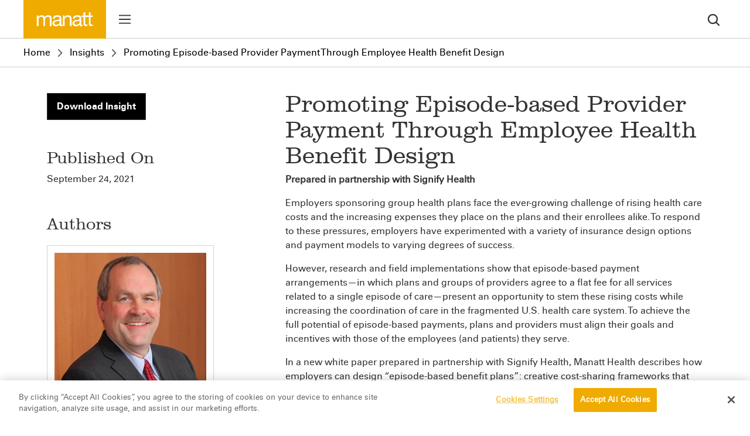

--- FILE ---
content_type: text/html; charset=utf-8
request_url: https://www.manatt.com/insights/white-papers/2021/promoting-episode-based-provider-payment-through-e
body_size: 162712
content:
<!DOCTYPE html><html  lang="en"><head><meta charset="utf-8">
<meta name="viewport" content="width=device-width, initial-scale=1">
<title>Promoting Episode-based Provider Payment Through Employee Health Benefit Design - Manatt, Phelps &amp; Phillips, LLP</title>
<link rel="preconnect" href="https://assets-us-01.kc-usercontent.com">
<script src="js/lqip.js" async></script>
<script id="script-0" src="https://cdn.cookielaw.org/scripttemplates/otSDKStub.js" type="text/javascript" data-domain-script="0192920f-4f32-7e15-8f8a-3df52594a28e-test" data-hid="script-0"><!-- OneTrust Cookies Consent Notice start for thankful-grass-0a236da10.5.azurestaticapps.net -->



function OptanonWrapper() { }

<!-- OneTrust Cookies Consent Notice end for thankful-grass-0a236da10.5.azurestaticapps.net --></script>
<script id="script-1" src="https://www.googletagmanager.com/gtag/js?id=G-KXXSSG1STQ" data-hid="script-1"><!-- Global site tag (gtag.js) - Google Analytics -->


  window.dataLayer = window.dataLayer || [];
  function gtag(){dataLayer.push(arguments);}
  gtag('js', new Date());

  gtag('config', 'UA-7865398-1');

<!-- Google tag (gtag.js) -->


  window.dataLayer = window.dataLayer || [];
  function gtag(){dataLayer.push(arguments);}
  gtag('js', new Date());

  gtag('config', 'G-KXXSSG1STQ');
</script>
<style>@charset "UTF-8";:root{--theme-blue:#00a9e0;--theme-gold:#efab00;--theme-green:#6da401;--theme-magenta:#c50084;--theme-orange:#e47f2d;--theme-red:#d52b1e;--theme-black:#333;--height-header:66px;--height-subnavigation:82px;--media-query-xxl:1320px;--media-query-xl:1140px;--media-query-lg:960px;--media-query-md:720px;--media-query-sm:540px;--z-header:40}/*!
 * Bootstrap  v5.3.3 (https://getbootstrap.com/)
 * Copyright 2011-2024 The Bootstrap Authors
 * Licensed under MIT (https://github.com/twbs/bootstrap/blob/main/LICENSE)
 */:root,[data-bs-theme=light]{--bs-blue:#0d6efd;--bs-indigo:#6610f2;--bs-purple:#6f42c1;--bs-pink:#d63384;--bs-red:#dc3545;--bs-orange:#fd7e14;--bs-yellow:#ffc107;--bs-green:#198754;--bs-teal:#20c997;--bs-cyan:#0dcaf0;--bs-black:#000;--bs-white:#fff;--bs-gray:#6c757d;--bs-gray-dark:#343a40;--bs-gray-100:#f8f9fa;--bs-gray-200:#e9ecef;--bs-gray-300:#dee2e6;--bs-gray-400:#ced4da;--bs-gray-500:#adb5bd;--bs-gray-600:#6c757d;--bs-gray-700:#495057;--bs-gray-800:#343a40;--bs-gray-900:#212529;--bs-primary:#333;--bs-manatt-black:#333;--bs-manatt-gray:#4d4d4d;--bs-manatt-gold:#efab00;--bs-manatt-dark-gold:#e4a11b;--bs-manatt-cyan:#00a9e0;--bs-manatt-blue:#00a9e0;--bs-manatt-turquoise:#00909f;--bs-manatt-green:#6da401;--bs-manatt-red:#d52b1e;--bs-manatt-orange:#e47f2d;--bs-manatt-magenta:#c50084;--bs-primary-rgb:51,51,51;--bs-manatt-black-rgb:51,51,51;--bs-manatt-gray-rgb:77,77,77;--bs-manatt-gold-rgb:239,171,0;--bs-manatt-dark-gold-rgb:228,161,27;--bs-manatt-cyan-rgb:0,169,224;--bs-manatt-blue-rgb:0,169,224;--bs-manatt-turquoise-rgb:0,144,159;--bs-manatt-green-rgb:109,164,1;--bs-manatt-red-rgb:213,43,30;--bs-manatt-orange-rgb:228,127,45;--bs-manatt-magenta-rgb:197,0,132;--bs-primary-text-emphasis:#052c65;--bs-secondary-text-emphasis:#2b2f32;--bs-success-text-emphasis:#0a3622;--bs-info-text-emphasis:#055160;--bs-warning-text-emphasis:#664d03;--bs-danger-text-emphasis:#58151c;--bs-light-text-emphasis:#495057;--bs-dark-text-emphasis:#495057;--bs-primary-bg-subtle:#cfe2ff;--bs-secondary-bg-subtle:#e2e3e5;--bs-success-bg-subtle:#d1e7dd;--bs-info-bg-subtle:#cff4fc;--bs-warning-bg-subtle:#fff3cd;--bs-danger-bg-subtle:#f8d7da;--bs-light-bg-subtle:#fcfcfd;--bs-dark-bg-subtle:#ced4da;--bs-primary-border-subtle:#9ec5fe;--bs-secondary-border-subtle:#c4c8cb;--bs-success-border-subtle:#a3cfbb;--bs-info-border-subtle:#9eeaf9;--bs-warning-border-subtle:#ffe69c;--bs-danger-border-subtle:#f1aeb5;--bs-light-border-subtle:#e9ecef;--bs-dark-border-subtle:#adb5bd;--bs-white-rgb:255,255,255;--bs-black-rgb:0,0,0;--bs-font-sans-serif:system-ui,-apple-system,"Segoe UI",Roboto,"Helvetica Neue","Noto Sans","Liberation Sans",Arial,sans-serif,"Apple Color Emoji","Segoe UI Emoji","Segoe UI Symbol","Noto Color Emoji";--bs-font-monospace:SFMono-Regular,Menlo,Monaco,Consolas,"Liberation Mono","Courier New",monospace;--bs-gradient:linear-gradient(180deg,hsla(0,0%,100%,.15),hsla(0,0%,100%,0));--bs-body-font-family:var(--bs-font-sans-serif);--bs-body-font-size:1rem;--bs-body-font-weight:400;--bs-body-line-height:1.5;--bs-body-color:#333;--bs-body-color-rgb:51,51,51;--bs-body-bg:#fff;--bs-body-bg-rgb:255,255,255;--bs-emphasis-color:#000;--bs-emphasis-color-rgb:0,0,0;--bs-secondary-color:rgba(51,51,51,.75);--bs-secondary-color-rgb:51,51,51;--bs-secondary-bg:#e9ecef;--bs-secondary-bg-rgb:233,236,239;--bs-tertiary-color:rgba(51,51,51,.5);--bs-tertiary-color-rgb:51,51,51;--bs-tertiary-bg:#f8f9fa;--bs-tertiary-bg-rgb:248,249,250;--bs-heading-color:inherit;--bs-link-color:#0d6efd;--bs-link-color-rgb:13,110,253;--bs-link-decoration:underline;--bs-link-hover-color:#0a58ca;--bs-link-hover-color-rgb:10,88,202;--bs-code-color:#333;--bs-highlight-color:#333;--bs-highlight-bg:#fff3cd;--bs-border-width:1px;--bs-border-style:solid;--bs-border-color:#dee2e6;--bs-border-color-translucent:rgba(0,0,0,.175);--bs-border-radius:.375rem;--bs-border-radius-sm:.25rem;--bs-border-radius-lg:.5rem;--bs-border-radius-xl:1rem;--bs-border-radius-xxl:2rem;--bs-border-radius-2xl:var(--bs-border-radius-xxl);--bs-border-radius-pill:50rem;--bs-box-shadow:0 .5rem 1rem rgba(0,0,0,.15);--bs-box-shadow-sm:0 .125rem .25rem rgba(0,0,0,.075);--bs-box-shadow-lg:0 1rem 3rem rgba(0,0,0,.175);--bs-box-shadow-inset:inset 0 1px 2px rgba(0,0,0,.075);--bs-focus-ring-width:.25rem;--bs-focus-ring-opacity:.25;--bs-focus-ring-color:rgba(13,110,253,.25);--bs-form-valid-color:#198754;--bs-form-valid-border-color:#198754;--bs-form-invalid-color:#dc3545;--bs-form-invalid-border-color:#dc3545}[data-bs-theme=dark]{color-scheme:dark;--bs-body-color:#dee2e6;--bs-body-color-rgb:222,226,230;--bs-body-bg:#212529;--bs-body-bg-rgb:33,37,41;--bs-emphasis-color:#fff;--bs-emphasis-color-rgb:255,255,255;--bs-secondary-color:rgba(222,226,230,.75);--bs-secondary-color-rgb:222,226,230;--bs-secondary-bg:#343a40;--bs-secondary-bg-rgb:52,58,64;--bs-tertiary-color:rgba(222,226,230,.5);--bs-tertiary-color-rgb:222,226,230;--bs-tertiary-bg:#2b3035;--bs-tertiary-bg-rgb:43,48,53;--bs-primary-text-emphasis:#6ea8fe;--bs-secondary-text-emphasis:#a7acb1;--bs-success-text-emphasis:#75b798;--bs-info-text-emphasis:#6edff6;--bs-warning-text-emphasis:#ffda6a;--bs-danger-text-emphasis:#ea868f;--bs-light-text-emphasis:#f8f9fa;--bs-dark-text-emphasis:#dee2e6;--bs-primary-bg-subtle:#031633;--bs-secondary-bg-subtle:#161719;--bs-success-bg-subtle:#051b11;--bs-info-bg-subtle:#032830;--bs-warning-bg-subtle:#332701;--bs-danger-bg-subtle:#2c0b0e;--bs-light-bg-subtle:#343a40;--bs-dark-bg-subtle:#1a1d20;--bs-primary-border-subtle:#084298;--bs-secondary-border-subtle:#41464b;--bs-success-border-subtle:#0f5132;--bs-info-border-subtle:#087990;--bs-warning-border-subtle:#997404;--bs-danger-border-subtle:#842029;--bs-light-border-subtle:#495057;--bs-dark-border-subtle:#343a40;--bs-heading-color:inherit;--bs-link-color:#6ea8fe;--bs-link-hover-color:#8bb9fe;--bs-link-color-rgb:110,168,254;--bs-link-hover-color-rgb:139,185,254;--bs-code-color:#858585;--bs-highlight-color:#dee2e6;--bs-highlight-bg:#664d03;--bs-border-color:#495057;--bs-border-color-translucent:hsla(0,0%,100%,.15);--bs-form-valid-color:#75b798;--bs-form-valid-border-color:#75b798;--bs-form-invalid-color:#ea868f;--bs-form-invalid-border-color:#ea868f}*,:after,:before{box-sizing:border-box}@media(prefers-reduced-motion:no-preference){:root{scroll-behavior:smooth}}body{background-color:var(--bs-body-bg);color:var(--bs-body-color);font-family:var(--bs-body-font-family);font-size:var(--bs-body-font-size);font-weight:var(--bs-body-font-weight);line-height:var(--bs-body-line-height);margin:0;text-align:var(--bs-body-text-align);-webkit-text-size-adjust:100%;-webkit-tap-highlight-color:rgba(0,0,0,0)}hr{border:0;border-top:var(--bs-border-width) solid;color:inherit;margin:1rem 0;opacity:.25}.h1,.h2,.h3,.h4,.h5,.h6,h1,h2,h3,h4,h5,h6{color:var(--bs-heading-color);font-weight:500;line-height:1.2;margin-bottom:.5rem;margin-top:0}.h1,h1{font-size:calc(1.375rem + 1.5vw)}@media(min-width:1200px){.h1,h1{font-size:2.5rem}}.h2,h2{font-size:calc(1.325rem + .9vw)}@media(min-width:1200px){.h2,h2{font-size:2rem}}.h3,h3{font-size:calc(1.3rem + .6vw)}@media(min-width:1200px){.h3,h3{font-size:1.75rem}}.h4,h4{font-size:calc(1.275rem + .3vw)}@media(min-width:1200px){.h4,h4{font-size:1.5rem}}.h5,h5{font-size:1.25rem}.h6,h6{font-size:1rem}p{margin-bottom:1rem;margin-top:0}abbr[title]{cursor:help;-webkit-text-decoration:underline dotted;text-decoration:underline dotted;-webkit-text-decoration-skip-ink:none;text-decoration-skip-ink:none}address{font-style:normal;line-height:inherit;margin-bottom:1rem}ol,ul{padding-left:2rem}dl,ol,ul{margin-bottom:1rem;margin-top:0}ol ol,ol ul,ul ol,ul ul{margin-bottom:0}dt{font-weight:700}dd{margin-bottom:.5rem;margin-left:0}blockquote{margin:0 0 1rem}b,strong{font-weight:bolder}.small,small{font-size:.875em}.mark,mark{background-color:var(--bs-highlight-bg);color:var(--bs-highlight-color);padding:.1875em}sub,sup{font-size:.75em;line-height:0;position:relative;vertical-align:baseline}sub{bottom:-.25em}sup{top:-.5em}a{color:rgba(var(--bs-link-color-rgb),var(--bs-link-opacity,1));text-decoration:underline}a:hover{--bs-link-color-rgb:var(--bs-link-hover-color-rgb)}a:not([href]):not([class]),a:not([href]):not([class]):hover{color:inherit;text-decoration:none}code,kbd,pre,samp{font-family:var(--bs-font-monospace);font-size:1em}pre{display:block;font-size:.875em;margin-bottom:1rem;margin-top:0;overflow:auto}pre code{color:inherit;font-size:inherit;word-break:normal}code{color:var(--bs-code-color);font-size:.875em;word-wrap:break-word}a>code{color:inherit}kbd{background-color:var(--bs-body-color);border-radius:.25rem;color:var(--bs-body-bg);font-size:.875em;padding:.1875rem .375rem}kbd kbd{font-size:1em;padding:0}figure{margin:0 0 1rem}img,svg{vertical-align:middle}table{border-collapse:collapse;caption-side:bottom}caption{color:var(--bs-secondary-color);padding-bottom:.5rem;padding-top:.5rem;text-align:left}th{text-align:inherit;text-align:-webkit-match-parent}tbody,td,tfoot,th,thead,tr{border:0 solid;border-color:inherit}button{border-radius:0}button:focus:not(:focus-visible){outline:0}button,input,optgroup,select,textarea{font-family:inherit;font-size:inherit;line-height:inherit;margin:0}button,select{text-transform:none}[role=button]{cursor:pointer}select{word-wrap:normal}select:disabled{opacity:1}[list]:not([type=date]):not([type=datetime-local]):not([type=month]):not([type=week]):not([type=time])::-webkit-calendar-picker-indicator{display:none!important}[type=button],[type=reset],[type=submit],button{-webkit-appearance:button}[type=button]:not(:disabled),[type=reset]:not(:disabled),[type=submit]:not(:disabled),button:not(:disabled){cursor:pointer}::-moz-focus-inner{border-style:none;padding:0}textarea{resize:vertical}fieldset{border:0;margin:0;min-width:0;padding:0}legend{float:left;font-size:calc(1.275rem + .3vw);line-height:inherit;margin-bottom:.5rem;padding:0;width:100%}@media(min-width:1200px){legend{font-size:1.5rem}}legend+*{clear:left}::-webkit-datetime-edit-day-field,::-webkit-datetime-edit-fields-wrapper,::-webkit-datetime-edit-hour-field,::-webkit-datetime-edit-minute,::-webkit-datetime-edit-month-field,::-webkit-datetime-edit-text,::-webkit-datetime-edit-year-field{padding:0}::-webkit-inner-spin-button{height:auto}[type=search]{-webkit-appearance:textfield;outline-offset:-2px}::-webkit-search-decoration{-webkit-appearance:none}::-webkit-color-swatch-wrapper{padding:0}::file-selector-button{-webkit-appearance:button;font:inherit}output{display:inline-block}iframe{border:0}summary{cursor:pointer;display:list-item}progress{vertical-align:baseline}[hidden]{display:none!important}.lead{font-size:1.25rem;font-weight:300}.display-1{font-size:calc(1.625rem + 4.5vw);font-weight:300;line-height:1.2}@media(min-width:1200px){.display-1{font-size:5rem}}.display-2{font-size:calc(1.575rem + 3.9vw);font-weight:300;line-height:1.2}@media(min-width:1200px){.display-2{font-size:4.5rem}}.display-3{font-size:calc(1.525rem + 3.3vw);font-weight:300;line-height:1.2}@media(min-width:1200px){.display-3{font-size:4rem}}.display-4{font-size:calc(1.475rem + 2.7vw);font-weight:300;line-height:1.2}@media(min-width:1200px){.display-4{font-size:3.5rem}}.display-5{font-size:calc(1.425rem + 2.1vw);font-weight:300;line-height:1.2}@media(min-width:1200px){.display-5{font-size:3rem}}.display-6{font-size:calc(1.375rem + 1.5vw);font-weight:300;line-height:1.2}@media(min-width:1200px){.display-6{font-size:2.5rem}}.list-inline,.list-unstyled{list-style:none;padding-left:0}.list-inline-item{display:inline-block}.list-inline-item:not(:last-child){margin-right:.5rem}.initialism{font-size:.875em;text-transform:uppercase}.blockquote{font-size:1.25rem;margin-bottom:1rem}.blockquote>:last-child{margin-bottom:0}.blockquote-footer{color:#6c757d;font-size:.875em;margin-bottom:1rem;margin-top:-1rem}.blockquote-footer:before{content:"— "}.img-fluid,.img-thumbnail{height:auto;max-width:100%}.img-thumbnail{background-color:var(--bs-body-bg);border:var(--bs-border-width) solid var(--bs-border-color);border-radius:var(--bs-border-radius);padding:.25rem}.figure{display:inline-block}.figure-img{line-height:1;margin-bottom:.5rem}.figure-caption{color:var(--bs-secondary-color);font-size:.875em}.container,.container-fluid,.container-xl{--bs-gutter-x:1.5rem;--bs-gutter-y:0;margin-left:auto;margin-right:auto;padding-left:calc(var(--bs-gutter-x)*.5);padding-right:calc(var(--bs-gutter-x)*.5);width:100%}@media(min-width:1140px){.container,.container-lg,.container-lg2,.container-md,.container-md2,.container-sm,.container-xl{max-width:1200px}}:root{--bs-breakpoint-xs:0;--bs-breakpoint-sm:540px;--bs-breakpoint-md:720px;--bs-breakpoint-md2:834px;--bs-breakpoint-lg:960px;--bs-breakpoint-lg2:1020px;--bs-breakpoint-xl:1140px;--bs-breakpoint-xxl:1320px}.row{--bs-gutter-x:1.5rem;--bs-gutter-y:0;display:flex;flex-wrap:wrap;margin-left:calc(var(--bs-gutter-x)*-.5);margin-right:calc(var(--bs-gutter-x)*-.5);margin-top:calc(var(--bs-gutter-y)*-1)}.row>*{flex-shrink:0;margin-top:var(--bs-gutter-y);max-width:100%;padding-left:calc(var(--bs-gutter-x)*.5);padding-right:calc(var(--bs-gutter-x)*.5);width:100%}.col{flex:1 0 0%}.row-cols-auto>*{flex:0 0 auto;width:auto}.row-cols-1>*{flex:0 0 auto;width:100%}.row-cols-2>*{flex:0 0 auto;width:50%}.row-cols-3>*{flex:0 0 auto;width:33.33333333%}.row-cols-4>*{flex:0 0 auto;width:25%}.row-cols-5>*{flex:0 0 auto;width:20%}.row-cols-6>*{flex:0 0 auto;width:16.66666667%}.col-auto{flex:0 0 auto;width:auto}.col-1{flex:0 0 auto;width:8.33333333%}.col-2{flex:0 0 auto;width:16.66666667%}.col-3{flex:0 0 auto;width:25%}.col-4{flex:0 0 auto;width:33.33333333%}.col-5{flex:0 0 auto;width:41.66666667%}.col-6{flex:0 0 auto;width:50%}.col-7{flex:0 0 auto;width:58.33333333%}.col-8{flex:0 0 auto;width:66.66666667%}.col-9{flex:0 0 auto;width:75%}.col-10{flex:0 0 auto;width:83.33333333%}.col-11{flex:0 0 auto;width:91.66666667%}.col-12{flex:0 0 auto;width:100%}.offset-1{margin-left:8.33333333%}.offset-2{margin-left:16.66666667%}.offset-3{margin-left:25%}.offset-4{margin-left:33.33333333%}.offset-5{margin-left:41.66666667%}.offset-6{margin-left:50%}.offset-7{margin-left:58.33333333%}.offset-8{margin-left:66.66666667%}.offset-9{margin-left:75%}.offset-10{margin-left:83.33333333%}.offset-11{margin-left:91.66666667%}.g-0,.gx-0{--bs-gutter-x:0}.g-0,.gy-0{--bs-gutter-y:0}.g-1,.gx-1{--bs-gutter-x:.25rem}.g-1,.gy-1{--bs-gutter-y:.25rem}.g-2,.gx-2{--bs-gutter-x:.5rem}.g-2,.gy-2{--bs-gutter-y:.5rem}.g-3,.gx-3{--bs-gutter-x:1rem}.g-3,.gy-3{--bs-gutter-y:1rem}.g-4,.gx-4{--bs-gutter-x:1.5rem}.g-4,.gy-4{--bs-gutter-y:1.5rem}.g-5,.gx-5{--bs-gutter-x:3rem}.g-5,.gy-5{--bs-gutter-y:3rem}@media(min-width:540px){.col-sm{flex:1 0 0%}.row-cols-sm-auto>*{flex:0 0 auto;width:auto}.row-cols-sm-1>*{flex:0 0 auto;width:100%}.row-cols-sm-2>*{flex:0 0 auto;width:50%}.row-cols-sm-3>*{flex:0 0 auto;width:33.33333333%}.row-cols-sm-4>*{flex:0 0 auto;width:25%}.row-cols-sm-5>*{flex:0 0 auto;width:20%}.row-cols-sm-6>*{flex:0 0 auto;width:16.66666667%}.col-sm-auto{flex:0 0 auto;width:auto}.col-sm-1{flex:0 0 auto;width:8.33333333%}.col-sm-2{flex:0 0 auto;width:16.66666667%}.col-sm-3{flex:0 0 auto;width:25%}.col-sm-4{flex:0 0 auto;width:33.33333333%}.col-sm-5{flex:0 0 auto;width:41.66666667%}.col-sm-6{flex:0 0 auto;width:50%}.col-sm-7{flex:0 0 auto;width:58.33333333%}.col-sm-8{flex:0 0 auto;width:66.66666667%}.col-sm-9{flex:0 0 auto;width:75%}.col-sm-10{flex:0 0 auto;width:83.33333333%}.col-sm-11{flex:0 0 auto;width:91.66666667%}.col-sm-12{flex:0 0 auto;width:100%}.offset-sm-0{margin-left:0}.offset-sm-1{margin-left:8.33333333%}.offset-sm-2{margin-left:16.66666667%}.offset-sm-3{margin-left:25%}.offset-sm-4{margin-left:33.33333333%}.offset-sm-5{margin-left:41.66666667%}.offset-sm-6{margin-left:50%}.offset-sm-7{margin-left:58.33333333%}.offset-sm-8{margin-left:66.66666667%}.offset-sm-9{margin-left:75%}.offset-sm-10{margin-left:83.33333333%}.offset-sm-11{margin-left:91.66666667%}.g-sm-0,.gx-sm-0{--bs-gutter-x:0}.g-sm-0,.gy-sm-0{--bs-gutter-y:0}.g-sm-1,.gx-sm-1{--bs-gutter-x:.25rem}.g-sm-1,.gy-sm-1{--bs-gutter-y:.25rem}.g-sm-2,.gx-sm-2{--bs-gutter-x:.5rem}.g-sm-2,.gy-sm-2{--bs-gutter-y:.5rem}.g-sm-3,.gx-sm-3{--bs-gutter-x:1rem}.g-sm-3,.gy-sm-3{--bs-gutter-y:1rem}.g-sm-4,.gx-sm-4{--bs-gutter-x:1.5rem}.g-sm-4,.gy-sm-4{--bs-gutter-y:1.5rem}.g-sm-5,.gx-sm-5{--bs-gutter-x:3rem}.g-sm-5,.gy-sm-5{--bs-gutter-y:3rem}}@media(min-width:720px){.col-md{flex:1 0 0%}.row-cols-md-auto>*{flex:0 0 auto;width:auto}.row-cols-md-1>*{flex:0 0 auto;width:100%}.row-cols-md-2>*{flex:0 0 auto;width:50%}.row-cols-md-3>*{flex:0 0 auto;width:33.33333333%}.row-cols-md-4>*{flex:0 0 auto;width:25%}.row-cols-md-5>*{flex:0 0 auto;width:20%}.row-cols-md-6>*{flex:0 0 auto;width:16.66666667%}.col-md-auto{flex:0 0 auto;width:auto}.col-md-1{flex:0 0 auto;width:8.33333333%}.col-md-2{flex:0 0 auto;width:16.66666667%}.col-md-3{flex:0 0 auto;width:25%}.col-md-4{flex:0 0 auto;width:33.33333333%}.col-md-5{flex:0 0 auto;width:41.66666667%}.col-md-6{flex:0 0 auto;width:50%}.col-md-7{flex:0 0 auto;width:58.33333333%}.col-md-8{flex:0 0 auto;width:66.66666667%}.col-md-9{flex:0 0 auto;width:75%}.col-md-10{flex:0 0 auto;width:83.33333333%}.col-md-11{flex:0 0 auto;width:91.66666667%}.col-md-12{flex:0 0 auto;width:100%}.offset-md-0{margin-left:0}.offset-md-1{margin-left:8.33333333%}.offset-md-2{margin-left:16.66666667%}.offset-md-3{margin-left:25%}.offset-md-4{margin-left:33.33333333%}.offset-md-5{margin-left:41.66666667%}.offset-md-6{margin-left:50%}.offset-md-7{margin-left:58.33333333%}.offset-md-8{margin-left:66.66666667%}.offset-md-9{margin-left:75%}.offset-md-10{margin-left:83.33333333%}.offset-md-11{margin-left:91.66666667%}.g-md-0,.gx-md-0{--bs-gutter-x:0}.g-md-0,.gy-md-0{--bs-gutter-y:0}.g-md-1,.gx-md-1{--bs-gutter-x:.25rem}.g-md-1,.gy-md-1{--bs-gutter-y:.25rem}.g-md-2,.gx-md-2{--bs-gutter-x:.5rem}.g-md-2,.gy-md-2{--bs-gutter-y:.5rem}.g-md-3,.gx-md-3{--bs-gutter-x:1rem}.g-md-3,.gy-md-3{--bs-gutter-y:1rem}.g-md-4,.gx-md-4{--bs-gutter-x:1.5rem}.g-md-4,.gy-md-4{--bs-gutter-y:1.5rem}.g-md-5,.gx-md-5{--bs-gutter-x:3rem}.g-md-5,.gy-md-5{--bs-gutter-y:3rem}}@media(min-width:834px){.col-md2{flex:1 0 0%}.row-cols-md2-auto>*{flex:0 0 auto;width:auto}.row-cols-md2-1>*{flex:0 0 auto;width:100%}.row-cols-md2-2>*{flex:0 0 auto;width:50%}.row-cols-md2-3>*{flex:0 0 auto;width:33.33333333%}.row-cols-md2-4>*{flex:0 0 auto;width:25%}.row-cols-md2-5>*{flex:0 0 auto;width:20%}.row-cols-md2-6>*{flex:0 0 auto;width:16.66666667%}.col-md2-auto{flex:0 0 auto;width:auto}.col-md2-1{flex:0 0 auto;width:8.33333333%}.col-md2-2{flex:0 0 auto;width:16.66666667%}.col-md2-3{flex:0 0 auto;width:25%}.col-md2-4{flex:0 0 auto;width:33.33333333%}.col-md2-5{flex:0 0 auto;width:41.66666667%}.col-md2-6{flex:0 0 auto;width:50%}.col-md2-7{flex:0 0 auto;width:58.33333333%}.col-md2-8{flex:0 0 auto;width:66.66666667%}.col-md2-9{flex:0 0 auto;width:75%}.col-md2-10{flex:0 0 auto;width:83.33333333%}.col-md2-11{flex:0 0 auto;width:91.66666667%}.col-md2-12{flex:0 0 auto;width:100%}.offset-md2-0{margin-left:0}.offset-md2-1{margin-left:8.33333333%}.offset-md2-2{margin-left:16.66666667%}.offset-md2-3{margin-left:25%}.offset-md2-4{margin-left:33.33333333%}.offset-md2-5{margin-left:41.66666667%}.offset-md2-6{margin-left:50%}.offset-md2-7{margin-left:58.33333333%}.offset-md2-8{margin-left:66.66666667%}.offset-md2-9{margin-left:75%}.offset-md2-10{margin-left:83.33333333%}.offset-md2-11{margin-left:91.66666667%}.g-md2-0,.gx-md2-0{--bs-gutter-x:0}.g-md2-0,.gy-md2-0{--bs-gutter-y:0}.g-md2-1,.gx-md2-1{--bs-gutter-x:.25rem}.g-md2-1,.gy-md2-1{--bs-gutter-y:.25rem}.g-md2-2,.gx-md2-2{--bs-gutter-x:.5rem}.g-md2-2,.gy-md2-2{--bs-gutter-y:.5rem}.g-md2-3,.gx-md2-3{--bs-gutter-x:1rem}.g-md2-3,.gy-md2-3{--bs-gutter-y:1rem}.g-md2-4,.gx-md2-4{--bs-gutter-x:1.5rem}.g-md2-4,.gy-md2-4{--bs-gutter-y:1.5rem}.g-md2-5,.gx-md2-5{--bs-gutter-x:3rem}.g-md2-5,.gy-md2-5{--bs-gutter-y:3rem}}@media(min-width:960px){.col-lg{flex:1 0 0%}.row-cols-lg-auto>*{flex:0 0 auto;width:auto}.row-cols-lg-1>*{flex:0 0 auto;width:100%}.row-cols-lg-2>*{flex:0 0 auto;width:50%}.row-cols-lg-3>*{flex:0 0 auto;width:33.33333333%}.row-cols-lg-4>*{flex:0 0 auto;width:25%}.row-cols-lg-5>*{flex:0 0 auto;width:20%}.row-cols-lg-6>*{flex:0 0 auto;width:16.66666667%}.col-lg-auto{flex:0 0 auto;width:auto}.col-lg-1{flex:0 0 auto;width:8.33333333%}.col-lg-2{flex:0 0 auto;width:16.66666667%}.col-lg-3{flex:0 0 auto;width:25%}.col-lg-4{flex:0 0 auto;width:33.33333333%}.col-lg-5{flex:0 0 auto;width:41.66666667%}.col-lg-6{flex:0 0 auto;width:50%}.col-lg-7{flex:0 0 auto;width:58.33333333%}.col-lg-8{flex:0 0 auto;width:66.66666667%}.col-lg-9{flex:0 0 auto;width:75%}.col-lg-10{flex:0 0 auto;width:83.33333333%}.col-lg-11{flex:0 0 auto;width:91.66666667%}.col-lg-12{flex:0 0 auto;width:100%}.offset-lg-0{margin-left:0}.offset-lg-1{margin-left:8.33333333%}.offset-lg-2{margin-left:16.66666667%}.offset-lg-3{margin-left:25%}.offset-lg-4{margin-left:33.33333333%}.offset-lg-5{margin-left:41.66666667%}.offset-lg-6{margin-left:50%}.offset-lg-7{margin-left:58.33333333%}.offset-lg-8{margin-left:66.66666667%}.offset-lg-9{margin-left:75%}.offset-lg-10{margin-left:83.33333333%}.offset-lg-11{margin-left:91.66666667%}.g-lg-0,.gx-lg-0{--bs-gutter-x:0}.g-lg-0,.gy-lg-0{--bs-gutter-y:0}.g-lg-1,.gx-lg-1{--bs-gutter-x:.25rem}.g-lg-1,.gy-lg-1{--bs-gutter-y:.25rem}.g-lg-2,.gx-lg-2{--bs-gutter-x:.5rem}.g-lg-2,.gy-lg-2{--bs-gutter-y:.5rem}.g-lg-3,.gx-lg-3{--bs-gutter-x:1rem}.g-lg-3,.gy-lg-3{--bs-gutter-y:1rem}.g-lg-4,.gx-lg-4{--bs-gutter-x:1.5rem}.g-lg-4,.gy-lg-4{--bs-gutter-y:1.5rem}.g-lg-5,.gx-lg-5{--bs-gutter-x:3rem}.g-lg-5,.gy-lg-5{--bs-gutter-y:3rem}}@media(min-width:1020px){.col-lg2{flex:1 0 0%}.row-cols-lg2-auto>*{flex:0 0 auto;width:auto}.row-cols-lg2-1>*{flex:0 0 auto;width:100%}.row-cols-lg2-2>*{flex:0 0 auto;width:50%}.row-cols-lg2-3>*{flex:0 0 auto;width:33.33333333%}.row-cols-lg2-4>*{flex:0 0 auto;width:25%}.row-cols-lg2-5>*{flex:0 0 auto;width:20%}.row-cols-lg2-6>*{flex:0 0 auto;width:16.66666667%}.col-lg2-auto{flex:0 0 auto;width:auto}.col-lg2-1{flex:0 0 auto;width:8.33333333%}.col-lg2-2{flex:0 0 auto;width:16.66666667%}.col-lg2-3{flex:0 0 auto;width:25%}.col-lg2-4{flex:0 0 auto;width:33.33333333%}.col-lg2-5{flex:0 0 auto;width:41.66666667%}.col-lg2-6{flex:0 0 auto;width:50%}.col-lg2-7{flex:0 0 auto;width:58.33333333%}.col-lg2-8{flex:0 0 auto;width:66.66666667%}.col-lg2-9{flex:0 0 auto;width:75%}.col-lg2-10{flex:0 0 auto;width:83.33333333%}.col-lg2-11{flex:0 0 auto;width:91.66666667%}.col-lg2-12{flex:0 0 auto;width:100%}.offset-lg2-0{margin-left:0}.offset-lg2-1{margin-left:8.33333333%}.offset-lg2-2{margin-left:16.66666667%}.offset-lg2-3{margin-left:25%}.offset-lg2-4{margin-left:33.33333333%}.offset-lg2-5{margin-left:41.66666667%}.offset-lg2-6{margin-left:50%}.offset-lg2-7{margin-left:58.33333333%}.offset-lg2-8{margin-left:66.66666667%}.offset-lg2-9{margin-left:75%}.offset-lg2-10{margin-left:83.33333333%}.offset-lg2-11{margin-left:91.66666667%}.g-lg2-0,.gx-lg2-0{--bs-gutter-x:0}.g-lg2-0,.gy-lg2-0{--bs-gutter-y:0}.g-lg2-1,.gx-lg2-1{--bs-gutter-x:.25rem}.g-lg2-1,.gy-lg2-1{--bs-gutter-y:.25rem}.g-lg2-2,.gx-lg2-2{--bs-gutter-x:.5rem}.g-lg2-2,.gy-lg2-2{--bs-gutter-y:.5rem}.g-lg2-3,.gx-lg2-3{--bs-gutter-x:1rem}.g-lg2-3,.gy-lg2-3{--bs-gutter-y:1rem}.g-lg2-4,.gx-lg2-4{--bs-gutter-x:1.5rem}.g-lg2-4,.gy-lg2-4{--bs-gutter-y:1.5rem}.g-lg2-5,.gx-lg2-5{--bs-gutter-x:3rem}.g-lg2-5,.gy-lg2-5{--bs-gutter-y:3rem}}@media(min-width:1140px){.col-xl{flex:1 0 0%}.row-cols-xl-auto>*{flex:0 0 auto;width:auto}.row-cols-xl-1>*{flex:0 0 auto;width:100%}.row-cols-xl-2>*{flex:0 0 auto;width:50%}.row-cols-xl-3>*{flex:0 0 auto;width:33.33333333%}.row-cols-xl-4>*{flex:0 0 auto;width:25%}.row-cols-xl-5>*{flex:0 0 auto;width:20%}.row-cols-xl-6>*{flex:0 0 auto;width:16.66666667%}.col-xl-auto{flex:0 0 auto;width:auto}.col-xl-1{flex:0 0 auto;width:8.33333333%}.col-xl-2{flex:0 0 auto;width:16.66666667%}.col-xl-3{flex:0 0 auto;width:25%}.col-xl-4{flex:0 0 auto;width:33.33333333%}.col-xl-5{flex:0 0 auto;width:41.66666667%}.col-xl-6{flex:0 0 auto;width:50%}.col-xl-7{flex:0 0 auto;width:58.33333333%}.col-xl-8{flex:0 0 auto;width:66.66666667%}.col-xl-9{flex:0 0 auto;width:75%}.col-xl-10{flex:0 0 auto;width:83.33333333%}.col-xl-11{flex:0 0 auto;width:91.66666667%}.col-xl-12{flex:0 0 auto;width:100%}.offset-xl-0{margin-left:0}.offset-xl-1{margin-left:8.33333333%}.offset-xl-2{margin-left:16.66666667%}.offset-xl-3{margin-left:25%}.offset-xl-4{margin-left:33.33333333%}.offset-xl-5{margin-left:41.66666667%}.offset-xl-6{margin-left:50%}.offset-xl-7{margin-left:58.33333333%}.offset-xl-8{margin-left:66.66666667%}.offset-xl-9{margin-left:75%}.offset-xl-10{margin-left:83.33333333%}.offset-xl-11{margin-left:91.66666667%}.g-xl-0,.gx-xl-0{--bs-gutter-x:0}.g-xl-0,.gy-xl-0{--bs-gutter-y:0}.g-xl-1,.gx-xl-1{--bs-gutter-x:.25rem}.g-xl-1,.gy-xl-1{--bs-gutter-y:.25rem}.g-xl-2,.gx-xl-2{--bs-gutter-x:.5rem}.g-xl-2,.gy-xl-2{--bs-gutter-y:.5rem}.g-xl-3,.gx-xl-3{--bs-gutter-x:1rem}.g-xl-3,.gy-xl-3{--bs-gutter-y:1rem}.g-xl-4,.gx-xl-4{--bs-gutter-x:1.5rem}.g-xl-4,.gy-xl-4{--bs-gutter-y:1.5rem}.g-xl-5,.gx-xl-5{--bs-gutter-x:3rem}.g-xl-5,.gy-xl-5{--bs-gutter-y:3rem}}@media(min-width:1320px){.col-xxl{flex:1 0 0%}.row-cols-xxl-auto>*{flex:0 0 auto;width:auto}.row-cols-xxl-1>*{flex:0 0 auto;width:100%}.row-cols-xxl-2>*{flex:0 0 auto;width:50%}.row-cols-xxl-3>*{flex:0 0 auto;width:33.33333333%}.row-cols-xxl-4>*{flex:0 0 auto;width:25%}.row-cols-xxl-5>*{flex:0 0 auto;width:20%}.row-cols-xxl-6>*{flex:0 0 auto;width:16.66666667%}.col-xxl-auto{flex:0 0 auto;width:auto}.col-xxl-1{flex:0 0 auto;width:8.33333333%}.col-xxl-2{flex:0 0 auto;width:16.66666667%}.col-xxl-3{flex:0 0 auto;width:25%}.col-xxl-4{flex:0 0 auto;width:33.33333333%}.col-xxl-5{flex:0 0 auto;width:41.66666667%}.col-xxl-6{flex:0 0 auto;width:50%}.col-xxl-7{flex:0 0 auto;width:58.33333333%}.col-xxl-8{flex:0 0 auto;width:66.66666667%}.col-xxl-9{flex:0 0 auto;width:75%}.col-xxl-10{flex:0 0 auto;width:83.33333333%}.col-xxl-11{flex:0 0 auto;width:91.66666667%}.col-xxl-12{flex:0 0 auto;width:100%}.offset-xxl-0{margin-left:0}.offset-xxl-1{margin-left:8.33333333%}.offset-xxl-2{margin-left:16.66666667%}.offset-xxl-3{margin-left:25%}.offset-xxl-4{margin-left:33.33333333%}.offset-xxl-5{margin-left:41.66666667%}.offset-xxl-6{margin-left:50%}.offset-xxl-7{margin-left:58.33333333%}.offset-xxl-8{margin-left:66.66666667%}.offset-xxl-9{margin-left:75%}.offset-xxl-10{margin-left:83.33333333%}.offset-xxl-11{margin-left:91.66666667%}.g-xxl-0,.gx-xxl-0{--bs-gutter-x:0}.g-xxl-0,.gy-xxl-0{--bs-gutter-y:0}.g-xxl-1,.gx-xxl-1{--bs-gutter-x:.25rem}.g-xxl-1,.gy-xxl-1{--bs-gutter-y:.25rem}.g-xxl-2,.gx-xxl-2{--bs-gutter-x:.5rem}.g-xxl-2,.gy-xxl-2{--bs-gutter-y:.5rem}.g-xxl-3,.gx-xxl-3{--bs-gutter-x:1rem}.g-xxl-3,.gy-xxl-3{--bs-gutter-y:1rem}.g-xxl-4,.gx-xxl-4{--bs-gutter-x:1.5rem}.g-xxl-4,.gy-xxl-4{--bs-gutter-y:1.5rem}.g-xxl-5,.gx-xxl-5{--bs-gutter-x:3rem}.g-xxl-5,.gy-xxl-5{--bs-gutter-y:3rem}}.table{--bs-table-color-type:initial;--bs-table-bg-type:initial;--bs-table-color-state:initial;--bs-table-bg-state:initial;--bs-table-color:var(--bs-emphasis-color);--bs-table-bg:var(--bs-body-bg);--bs-table-border-color:var(--bs-border-color);--bs-table-accent-bg:transparent;--bs-table-striped-color:var(--bs-emphasis-color);--bs-table-striped-bg:rgba(var(--bs-emphasis-color-rgb),.05);--bs-table-active-color:var(--bs-emphasis-color);--bs-table-active-bg:rgba(var(--bs-emphasis-color-rgb),.1);--bs-table-hover-color:var(--bs-emphasis-color);--bs-table-hover-bg:rgba(var(--bs-emphasis-color-rgb),.075);border-color:var(--bs-table-border-color);margin-bottom:1rem;vertical-align:top;width:100%}.table>:not(caption)>*>*{background-color:var(--bs-table-bg);border-bottom-width:var(--bs-border-width);box-shadow:inset 0 0 0 9999px var(--bs-table-bg-state,var(--bs-table-bg-type,var(--bs-table-accent-bg)));color:var(--bs-table-color-state,var(--bs-table-color-type,var(--bs-table-color)));padding:.5rem}.table>tbody{vertical-align:inherit}.table>thead{vertical-align:bottom}.table-group-divider{border-top:calc(var(--bs-border-width)*2) solid}.caption-top{caption-side:top}.table-sm>:not(caption)>*>*{padding:.25rem}.table-bordered>:not(caption)>*{border-width:var(--bs-border-width) 0}.table-bordered>:not(caption)>*>*{border-width:0 var(--bs-border-width)}.table-borderless>:not(caption)>*>*{border-bottom-width:0}.table-borderless>:not(:first-child){border-top-width:0}.table-striped-columns>:not(caption)>tr>:nth-child(2n),.table-striped>tbody>tr:nth-of-type(odd)>*{--bs-table-color-type:var(--bs-table-striped-color);--bs-table-bg-type:var(--bs-table-striped-bg)}.table-active{--bs-table-color-state:var(--bs-table-active-color);--bs-table-bg-state:var(--bs-table-active-bg)}.table-hover>tbody>tr:hover>*{--bs-table-color-state:var(--bs-table-hover-color);--bs-table-bg-state:var(--bs-table-hover-bg)}.table-primary{--bs-table-color:#000;--bs-table-bg:#cfe2ff;--bs-table-border-color:#a6b5cc;--bs-table-striped-bg:#c5d7f2;--bs-table-striped-color:#000;--bs-table-active-bg:#bacbe6;--bs-table-active-color:#000;--bs-table-hover-bg:#bfd1ec;--bs-table-hover-color:#000}.table-primary,.table-secondary{border-color:var(--bs-table-border-color);color:var(--bs-table-color)}.table-secondary{--bs-table-color:#000;--bs-table-bg:#e2e3e5;--bs-table-border-color:#b5b6b7;--bs-table-striped-bg:#d7d8da;--bs-table-striped-color:#000;--bs-table-active-bg:#cbccce;--bs-table-active-color:#000;--bs-table-hover-bg:#d1d2d4;--bs-table-hover-color:#000}.table-success{--bs-table-color:#000;--bs-table-bg:#d1e7dd;--bs-table-border-color:#a7b9b1;--bs-table-striped-bg:#c7dbd2;--bs-table-striped-color:#000;--bs-table-active-bg:#bcd0c7;--bs-table-active-color:#000;--bs-table-hover-bg:#c1d6cc;--bs-table-hover-color:#000}.table-info,.table-success{border-color:var(--bs-table-border-color);color:var(--bs-table-color)}.table-info{--bs-table-color:#000;--bs-table-bg:#cff4fc;--bs-table-border-color:#a6c3ca;--bs-table-striped-bg:#c5e8ef;--bs-table-striped-color:#000;--bs-table-active-bg:#badce3;--bs-table-active-color:#000;--bs-table-hover-bg:#bfe2e9;--bs-table-hover-color:#000}.table-warning{--bs-table-color:#000;--bs-table-bg:#fff3cd;--bs-table-border-color:#ccc2a4;--bs-table-striped-bg:#f2e7c3;--bs-table-striped-color:#000;--bs-table-active-bg:#e6dbb9;--bs-table-active-color:#000;--bs-table-hover-bg:#ece1be;--bs-table-hover-color:#000}.table-danger,.table-warning{border-color:var(--bs-table-border-color);color:var(--bs-table-color)}.table-danger{--bs-table-color:#000;--bs-table-bg:#f8d7da;--bs-table-border-color:#c6acae;--bs-table-striped-bg:#eccccf;--bs-table-striped-color:#000;--bs-table-active-bg:#dfc2c4;--bs-table-active-color:#000;--bs-table-hover-bg:#e5c7ca;--bs-table-hover-color:#000}.table-light{--bs-table-color:#000;--bs-table-bg:#f8f9fa;--bs-table-border-color:#c6c7c8;--bs-table-striped-bg:#ecedee;--bs-table-striped-color:#000;--bs-table-active-bg:#dfe0e1;--bs-table-active-color:#000;--bs-table-hover-bg:#e5e6e7;--bs-table-hover-color:#000}.table-dark,.table-light{border-color:var(--bs-table-border-color);color:var(--bs-table-color)}.table-dark{--bs-table-color:#fff;--bs-table-bg:#212529;--bs-table-border-color:#4d5154;--bs-table-striped-bg:#2c3034;--bs-table-striped-color:#fff;--bs-table-active-bg:#373b3e;--bs-table-active-color:#fff;--bs-table-hover-bg:#323539;--bs-table-hover-color:#fff}.table-responsive{overflow-x:auto;-webkit-overflow-scrolling:touch}@media(max-width:539.98px){.table-responsive-sm{overflow-x:auto;-webkit-overflow-scrolling:touch}}@media(max-width:719.98px){.table-responsive-md{overflow-x:auto;-webkit-overflow-scrolling:touch}}@media(max-width:833.98px){.table-responsive-md2{overflow-x:auto;-webkit-overflow-scrolling:touch}}@media(max-width:959.98px){.table-responsive-lg{overflow-x:auto;-webkit-overflow-scrolling:touch}}@media(max-width:1019.98px){.table-responsive-lg2{overflow-x:auto;-webkit-overflow-scrolling:touch}}@media(max-width:1139.98px){.table-responsive-xl{overflow-x:auto;-webkit-overflow-scrolling:touch}}@media(max-width:1319.98px){.table-responsive-xxl{overflow-x:auto;-webkit-overflow-scrolling:touch}}.form-label{margin-bottom:.5rem}.col-form-label{font-size:inherit;line-height:1.5;margin-bottom:0;padding-bottom:calc(.375rem + var(--bs-border-width));padding-top:calc(.375rem + var(--bs-border-width))}.col-form-label-lg{font-size:1.25rem;padding-bottom:calc(.5rem + var(--bs-border-width));padding-top:calc(.5rem + var(--bs-border-width))}.col-form-label-sm{font-size:.875rem;padding-bottom:calc(.25rem + var(--bs-border-width));padding-top:calc(.25rem + var(--bs-border-width))}.form-text{color:var(--bs-secondary-color);font-size:.875em;margin-top:.25rem}.form-control{-webkit-appearance:none;-moz-appearance:none;appearance:none;background-clip:padding-box;background-color:var(--bs-body-bg);border:var(--bs-border-width) solid var(--bs-border-color);border-radius:var(--bs-border-radius);color:var(--bs-body-color);display:block;font-size:1rem;font-weight:400;line-height:1.5;padding:.375rem .75rem;transition:border-color .15s ease-in-out,box-shadow .15s ease-in-out;width:100%}@media(prefers-reduced-motion:reduce){.form-control{transition:none}}.form-control[type=file]{overflow:hidden}.form-control[type=file]:not(:disabled):not([readonly]){cursor:pointer}.form-control:focus{background-color:var(--bs-body-bg);border-color:#86b7fe;box-shadow:0 0 0 .25rem #0d6efd40;color:var(--bs-body-color);outline:0}.form-control::-webkit-date-and-time-value{height:1.5em;margin:0;min-width:85px}.form-control::-webkit-datetime-edit{display:block;padding:0}.form-control::-moz-placeholder{color:var(--bs-secondary-color);opacity:1}.form-control::placeholder{color:var(--bs-secondary-color);opacity:1}.form-control:disabled{background-color:var(--bs-secondary-bg);opacity:1}.form-control::file-selector-button{background-color:var(--bs-tertiary-bg);border:0 solid;border-color:inherit;border-inline-end-width:var(--bs-border-width);border-radius:0;color:var(--bs-body-color);margin:-.375rem -.75rem;margin-inline-end:.75rem;padding:.375rem .75rem;pointer-events:none;transition:color .15s ease-in-out,background-color .15s ease-in-out,border-color .15s ease-in-out,box-shadow .15s ease-in-out}@media(prefers-reduced-motion:reduce){.form-control::file-selector-button{transition:none}}.form-control:hover:not(:disabled):not([readonly])::file-selector-button{background-color:var(--bs-secondary-bg)}.form-control-plaintext{background-color:transparent;border:solid transparent;border-width:var(--bs-border-width) 0;color:var(--bs-body-color);display:block;line-height:1.5;margin-bottom:0;padding:.375rem 0;width:100%}.form-control-plaintext:focus{outline:0}.form-control-plaintext.form-control-lg,.form-control-plaintext.form-control-sm{padding-left:0;padding-right:0}.form-control-sm{border-radius:var(--bs-border-radius-sm);font-size:.875rem;min-height:calc(1.5em + .5rem + var(--bs-border-width)*2);padding:.25rem .5rem}.form-control-sm::file-selector-button{margin:-.25rem -.5rem;margin-inline-end:.5rem;padding:.25rem .5rem}.form-control-lg{border-radius:var(--bs-border-radius-lg);font-size:1.25rem;min-height:calc(1.5em + 1rem + var(--bs-border-width)*2);padding:.5rem 1rem}.form-control-lg::file-selector-button{margin:-.5rem -1rem;margin-inline-end:1rem;padding:.5rem 1rem}textarea.form-control{min-height:calc(1.5em + .75rem + var(--bs-border-width)*2)}textarea.form-control-sm{min-height:calc(1.5em + .5rem + var(--bs-border-width)*2)}textarea.form-control-lg{min-height:calc(1.5em + 1rem + var(--bs-border-width)*2)}.form-control-color{height:calc(1.5em + .75rem + var(--bs-border-width)*2);padding:.375rem;width:3rem}.form-control-color:not(:disabled):not([readonly]){cursor:pointer}.form-control-color::-moz-color-swatch{border:0!important;border-radius:var(--bs-border-radius)}.form-control-color::-webkit-color-swatch{border:0!important;border-radius:var(--bs-border-radius)}.form-control-color.form-control-sm{height:calc(1.5em + .5rem + var(--bs-border-width)*2)}.form-control-color.form-control-lg{height:calc(1.5em + 1rem + var(--bs-border-width)*2)}.form-select{--bs-form-select-bg-img:url("data:image/svg+xml;charset=utf-8,%3Csvg xmlns='http://www.w3.org/2000/svg' viewBox='0 0 16 16'%3E%3Cpath fill='none' stroke='%23343a40' stroke-linecap='round' stroke-linejoin='round' stroke-width='2' d='m2 5 6 6 6-6'/%3E%3C/svg%3E");-webkit-appearance:none;-moz-appearance:none;appearance:none;background-color:var(--bs-body-bg);background-image:var(--bs-form-select-bg-img),var(--bs-form-select-bg-icon,none);background-position:right .75rem center;background-repeat:no-repeat;background-size:16px 12px;border:var(--bs-border-width) solid var(--bs-border-color);border-radius:var(--bs-border-radius);color:var(--bs-body-color);display:block;font-size:1rem;font-weight:400;line-height:1.5;padding:.375rem 2.25rem .375rem .75rem;transition:border-color .15s ease-in-out,box-shadow .15s ease-in-out;width:100%}@media(prefers-reduced-motion:reduce){.form-select{transition:none}}.form-select:focus{border-color:#86b7fe;box-shadow:0 0 0 .25rem #0d6efd40;outline:0}.form-select[multiple],.form-select[size]:not([size="1"]){background-image:none;padding-right:.75rem}.form-select:disabled{background-color:var(--bs-secondary-bg)}.form-select:-moz-focusring{color:transparent;text-shadow:0 0 0 var(--bs-body-color)}.form-select-sm{border-radius:var(--bs-border-radius-sm);font-size:.875rem;padding-bottom:.25rem;padding-left:.5rem;padding-top:.25rem}.form-select-lg{border-radius:var(--bs-border-radius-lg);font-size:1.25rem;padding-bottom:.5rem;padding-left:1rem;padding-top:.5rem}[data-bs-theme=dark] .form-select{--bs-form-select-bg-img:url("data:image/svg+xml;charset=utf-8,%3Csvg xmlns='http://www.w3.org/2000/svg' viewBox='0 0 16 16'%3E%3Cpath fill='none' stroke='%23dee2e6' stroke-linecap='round' stroke-linejoin='round' stroke-width='2' d='m2 5 6 6 6-6'/%3E%3C/svg%3E")}.form-check{display:block;margin-bottom:.125rem;min-height:1.5rem;padding-left:1.5em}.form-check .form-check-input{float:left;margin-left:-1.5em}.form-check-reverse{padding-left:0;padding-right:1.5em;text-align:right}.form-check-reverse .form-check-input{float:right;margin-left:0;margin-right:-1.5em}.form-check-input{--bs-form-check-bg:var(--bs-body-bg);-webkit-appearance:none;-moz-appearance:none;appearance:none;background-color:var(--bs-form-check-bg);background-image:var(--bs-form-check-bg-image);background-position:50%;background-repeat:no-repeat;background-size:contain;border:var(--bs-border-width) solid var(--bs-border-color);flex-shrink:0;height:1em;margin-top:.25em;-webkit-print-color-adjust:exact;print-color-adjust:exact;vertical-align:top;width:1em}.form-check-input[type=checkbox]{border-radius:.25em}.form-check-input[type=radio]{border-radius:50%}.form-check-input:active{filter:brightness(90%)}.form-check-input:focus{border-color:#86b7fe;box-shadow:0 0 0 .25rem #0d6efd40;outline:0}.form-check-input:checked{background-color:#0d6efd;border-color:#0d6efd}.form-check-input:checked[type=checkbox]{--bs-form-check-bg-image:url("data:image/svg+xml;charset=utf-8,%3Csvg xmlns='http://www.w3.org/2000/svg' viewBox='0 0 20 20'%3E%3Cpath fill='none' stroke='%23fff' stroke-linecap='round' stroke-linejoin='round' stroke-width='3' d='m6 10 3 3 6-6'/%3E%3C/svg%3E")}.form-check-input:checked[type=radio]{--bs-form-check-bg-image:url("data:image/svg+xml;charset=utf-8,%3Csvg xmlns='http://www.w3.org/2000/svg' viewBox='-4 -4 8 8'%3E%3Ccircle r='2' fill='%23fff'/%3E%3C/svg%3E")}.form-check-input[type=checkbox]:indeterminate{background-color:#0d6efd;border-color:#0d6efd;--bs-form-check-bg-image:url("data:image/svg+xml;charset=utf-8,%3Csvg xmlns='http://www.w3.org/2000/svg' viewBox='0 0 20 20'%3E%3Cpath fill='none' stroke='%23fff' stroke-linecap='round' stroke-linejoin='round' stroke-width='3' d='M6 10h8'/%3E%3C/svg%3E")}.form-check-input:disabled{filter:none;opacity:.5;pointer-events:none}.form-check-input:disabled~.form-check-label,.form-check-input[disabled]~.form-check-label{cursor:default;opacity:.5}.form-switch{padding-left:2.5em}.form-switch .form-check-input{--bs-form-switch-bg:url("data:image/svg+xml;charset=utf-8,%3Csvg xmlns='http://www.w3.org/2000/svg' viewBox='-4 -4 8 8'%3E%3Ccircle r='3' fill='rgba(0, 0, 0, 0.25)'/%3E%3C/svg%3E");background-image:var(--bs-form-switch-bg);background-position:0;border-radius:2em;margin-left:-2.5em;transition:background-position .15s ease-in-out;width:2em}@media(prefers-reduced-motion:reduce){.form-switch .form-check-input{transition:none}}.form-switch .form-check-input:focus{--bs-form-switch-bg:url("data:image/svg+xml;charset=utf-8,%3Csvg xmlns='http://www.w3.org/2000/svg' viewBox='-4 -4 8 8'%3E%3Ccircle r='3' fill='%2386b7fe'/%3E%3C/svg%3E")}.form-switch .form-check-input:checked{background-position:100%;--bs-form-switch-bg:url("data:image/svg+xml;charset=utf-8,%3Csvg xmlns='http://www.w3.org/2000/svg' viewBox='-4 -4 8 8'%3E%3Ccircle r='3' fill='%23fff'/%3E%3C/svg%3E")}.form-switch.form-check-reverse{padding-left:0;padding-right:2.5em}.form-switch.form-check-reverse .form-check-input{margin-left:0;margin-right:-2.5em}.form-check-inline{display:inline-block;margin-right:1rem}.btn-check{position:absolute;clip:rect(0,0,0,0);pointer-events:none}.btn-check:disabled+.btn,.btn-check[disabled]+.btn{filter:none;opacity:.65;pointer-events:none}[data-bs-theme=dark] .form-switch .form-check-input:not(:checked):not(:focus){--bs-form-switch-bg:url("data:image/svg+xml;charset=utf-8,%3Csvg xmlns='http://www.w3.org/2000/svg' viewBox='-4 -4 8 8'%3E%3Ccircle r='3' fill='rgba(255, 255, 255, 0.25)'/%3E%3C/svg%3E")}.form-range{-webkit-appearance:none;-moz-appearance:none;appearance:none;background-color:transparent;height:1.5rem;padding:0;width:100%}.form-range:focus{outline:0}.form-range:focus::-webkit-slider-thumb{box-shadow:0 0 0 1px #fff,0 0 0 .25rem #0d6efd40}.form-range:focus::-moz-range-thumb{box-shadow:0 0 0 1px #fff,0 0 0 .25rem #0d6efd40}.form-range::-moz-focus-outer{border:0}.form-range::-webkit-slider-thumb{-webkit-appearance:none;-moz-appearance:none;appearance:none;background-color:#0d6efd;border:0;border-radius:1rem;height:1rem;margin-top:-.25rem;-webkit-transition:background-color .15s ease-in-out,border-color .15s ease-in-out,box-shadow .15s ease-in-out;transition:background-color .15s ease-in-out,border-color .15s ease-in-out,box-shadow .15s ease-in-out;width:1rem}@media(prefers-reduced-motion:reduce){.form-range::-webkit-slider-thumb{-webkit-transition:none;transition:none}}.form-range::-webkit-slider-thumb:active{background-color:#b6d4fe}.form-range::-webkit-slider-runnable-track{background-color:var(--bs-secondary-bg);border-color:transparent;border-radius:1rem;color:transparent;cursor:pointer;height:.5rem;width:100%}.form-range::-moz-range-thumb{-moz-appearance:none;-webkit-appearance:none;appearance:none;background-color:#0d6efd;border:0;border-radius:1rem;height:1rem;-moz-transition:background-color .15s ease-in-out,border-color .15s ease-in-out,box-shadow .15s ease-in-out;transition:background-color .15s ease-in-out,border-color .15s ease-in-out,box-shadow .15s ease-in-out;width:1rem}@media(prefers-reduced-motion:reduce){.form-range::-moz-range-thumb{-moz-transition:none;transition:none}}.form-range::-moz-range-thumb:active{background-color:#b6d4fe}.form-range::-moz-range-track{background-color:var(--bs-secondary-bg);border-color:transparent;border-radius:1rem;color:transparent;cursor:pointer;height:.5rem;width:100%}.form-range:disabled{pointer-events:none}.form-range:disabled::-webkit-slider-thumb{background-color:var(--bs-secondary-color)}.form-range:disabled::-moz-range-thumb{background-color:var(--bs-secondary-color)}.form-floating{position:relative}.form-floating>.form-control,.form-floating>.form-control-plaintext,.form-floating>.form-select{height:calc(3.5rem + var(--bs-border-width)*2);line-height:1.25;min-height:calc(3.5rem + var(--bs-border-width)*2)}.form-floating>label{border:var(--bs-border-width) solid transparent;height:100%;left:0;overflow:hidden;padding:1rem .75rem;pointer-events:none;position:absolute;text-align:start;text-overflow:ellipsis;top:0;transform-origin:0 0;transition:opacity .1s ease-in-out,transform .1s ease-in-out;white-space:nowrap;z-index:2}@media(prefers-reduced-motion:reduce){.form-floating>label{transition:none}}.form-floating>.form-control,.form-floating>.form-control-plaintext{padding:1rem .75rem}.form-floating>.form-control-plaintext::-moz-placeholder,.form-floating>.form-control::-moz-placeholder{color:transparent}.form-floating>.form-control-plaintext::placeholder,.form-floating>.form-control::placeholder{color:transparent}.form-floating>.form-control-plaintext:not(:-moz-placeholder),.form-floating>.form-control:not(:-moz-placeholder){padding-bottom:.625rem;padding-top:1.625rem}.form-floating>.form-control-plaintext:focus,.form-floating>.form-control-plaintext:not(:placeholder-shown),.form-floating>.form-control:focus,.form-floating>.form-control:not(:placeholder-shown){padding-bottom:.625rem;padding-top:1.625rem}.form-floating>.form-control-plaintext:-webkit-autofill,.form-floating>.form-control:-webkit-autofill{padding-bottom:.625rem;padding-top:1.625rem}.form-floating>.form-select{padding-bottom:.625rem;padding-top:1.625rem}.form-floating>.form-control:not(:-moz-placeholder)~label{color:rgba(var(--bs-body-color-rgb),.65);transform:scale(.85) translateY(-.5rem) translate(.15rem)}.form-floating>.form-control-plaintext~label,.form-floating>.form-control:focus~label,.form-floating>.form-control:not(:placeholder-shown)~label,.form-floating>.form-select~label{color:rgba(var(--bs-body-color-rgb),.65);transform:scale(.85) translateY(-.5rem) translate(.15rem)}.form-floating>.form-control:not(:-moz-placeholder)~label:after{background-color:var(--bs-body-bg);border-radius:var(--bs-border-radius);content:"";height:1.5em;top:1rem;right:.375rem;bottom:1rem;left:.375rem;position:absolute;z-index:-1}.form-floating>.form-control-plaintext~label:after,.form-floating>.form-control:focus~label:after,.form-floating>.form-control:not(:placeholder-shown)~label:after,.form-floating>.form-select~label:after{background-color:var(--bs-body-bg);border-radius:var(--bs-border-radius);content:"";height:1.5em;top:1rem;right:.375rem;bottom:1rem;left:.375rem;position:absolute;z-index:-1}.form-floating>.form-control:-webkit-autofill~label{color:rgba(var(--bs-body-color-rgb),.65);transform:scale(.85) translateY(-.5rem) translate(.15rem)}.form-floating>.form-control-plaintext~label{border-width:var(--bs-border-width) 0}.form-floating>.form-control:disabled~label,.form-floating>:disabled~label{color:#6c757d}.form-floating>.form-control:disabled~label:after,.form-floating>:disabled~label:after{background-color:var(--bs-secondary-bg)}.input-group{align-items:stretch;display:flex;flex-wrap:wrap;position:relative;width:100%}.input-group>.form-control,.input-group>.form-floating,.input-group>.form-select{flex:1 1 auto;min-width:0;position:relative;width:1%}.input-group>.form-control:focus,.input-group>.form-floating:focus-within,.input-group>.form-select:focus{z-index:5}.input-group .btn{position:relative;z-index:2}.input-group .btn:focus{z-index:5}.input-group-text{align-items:center;background-color:var(--bs-tertiary-bg);border:var(--bs-border-width) solid var(--bs-border-color);border-radius:var(--bs-border-radius);color:var(--bs-body-color);display:flex;font-size:1rem;font-weight:400;line-height:1.5;padding:.375rem .75rem;text-align:center;white-space:nowrap}.input-group-lg>.btn,.input-group-lg>.form-control,.input-group-lg>.form-select,.input-group-lg>.input-group-text{border-radius:var(--bs-border-radius-lg);font-size:1.25rem;padding:.5rem 1rem}.input-group-sm>.btn,.input-group-sm>.form-control,.input-group-sm>.form-select,.input-group-sm>.input-group-text{border-radius:var(--bs-border-radius-sm);font-size:.875rem;padding:.25rem .5rem}.input-group-lg>.form-select,.input-group-sm>.form-select{padding-right:3rem}.input-group.has-validation>.dropdown-toggle:nth-last-child(n+4),.input-group.has-validation>.form-floating:nth-last-child(n+3)>.form-control,.input-group.has-validation>.form-floating:nth-last-child(n+3)>.form-select,.input-group.has-validation>:nth-last-child(n+3):not(.dropdown-toggle):not(.dropdown-menu):not(.form-floating),.input-group:not(.has-validation)>.dropdown-toggle:nth-last-child(n+3),.input-group:not(.has-validation)>.form-floating:not(:last-child)>.form-control,.input-group:not(.has-validation)>.form-floating:not(:last-child)>.form-select,.input-group:not(.has-validation)>:not(:last-child):not(.dropdown-toggle):not(.dropdown-menu):not(.form-floating){border-bottom-right-radius:0;border-top-right-radius:0}.input-group>:not(:first-child):not(.dropdown-menu):not(.valid-tooltip):not(.valid-feedback):not(.invalid-tooltip):not(.invalid-feedback){border-bottom-left-radius:0;border-top-left-radius:0;margin-left:calc(var(--bs-border-width)*-1)}.input-group>.form-floating:not(:first-child)>.form-control,.input-group>.form-floating:not(:first-child)>.form-select{border-bottom-left-radius:0;border-top-left-radius:0}.valid-feedback{color:var(--bs-form-valid-color);display:none;font-size:.875em;margin-top:.25rem;width:100%}.valid-tooltip{background-color:var(--bs-success);border-radius:var(--bs-border-radius);color:#fff;display:none;font-size:.875rem;margin-top:.1rem;max-width:100%;padding:.25rem .5rem;position:absolute;top:100%;z-index:5}.is-valid~.valid-feedback,.is-valid~.valid-tooltip,.was-validated :valid~.valid-feedback,.was-validated :valid~.valid-tooltip{display:block}.form-control.is-valid,.was-validated .form-control:valid{background-image:url("data:image/svg+xml;charset=utf-8,%3Csvg xmlns='http://www.w3.org/2000/svg' viewBox='0 0 8 8'%3E%3Cpath fill='%23198754' d='M2.3 6.73.6 4.53c-.4-1.04.46-1.4 1.1-.8l1.1 1.4 3.4-3.8c.6-.63 1.6-.27 1.2.7l-4 4.6c-.43.5-.8.4-1.1.1'/%3E%3C/svg%3E");background-position:right calc(.375em + .1875rem) center;background-repeat:no-repeat;background-size:calc(.75em + .375rem) calc(.75em + .375rem);border-color:var(--bs-form-valid-border-color);padding-right:calc(1.5em + .75rem)}.form-control.is-valid:focus,.was-validated .form-control:valid:focus{border-color:var(--bs-form-valid-border-color);box-shadow:0 0 0 .25rem rgba(var(--bs-success-rgb),.25)}.was-validated textarea.form-control:valid,textarea.form-control.is-valid{background-position:top calc(.375em + .1875rem) right calc(.375em + .1875rem);padding-right:calc(1.5em + .75rem)}.form-select.is-valid,.was-validated .form-select:valid{border-color:var(--bs-form-valid-border-color)}.form-select.is-valid:not([multiple]):not([size]),.form-select.is-valid:not([multiple])[size="1"],.was-validated .form-select:valid:not([multiple]):not([size]),.was-validated .form-select:valid:not([multiple])[size="1"]{--bs-form-select-bg-icon:url("data:image/svg+xml;charset=utf-8,%3Csvg xmlns='http://www.w3.org/2000/svg' viewBox='0 0 8 8'%3E%3Cpath fill='%23198754' d='M2.3 6.73.6 4.53c-.4-1.04.46-1.4 1.1-.8l1.1 1.4 3.4-3.8c.6-.63 1.6-.27 1.2.7l-4 4.6c-.43.5-.8.4-1.1.1'/%3E%3C/svg%3E");background-position:right .75rem center,center right 2.25rem;background-size:16px 12px,calc(.75em + .375rem) calc(.75em + .375rem);padding-right:4.125rem}.form-select.is-valid:focus,.was-validated .form-select:valid:focus{border-color:var(--bs-form-valid-border-color);box-shadow:0 0 0 .25rem rgba(var(--bs-success-rgb),.25)}.form-control-color.is-valid,.was-validated .form-control-color:valid{width:calc(3.75rem + 1.5em)}.form-check-input.is-valid,.was-validated .form-check-input:valid{border-color:var(--bs-form-valid-border-color)}.form-check-input.is-valid:checked,.was-validated .form-check-input:valid:checked{background-color:var(--bs-form-valid-color)}.form-check-input.is-valid:focus,.was-validated .form-check-input:valid:focus{box-shadow:0 0 0 .25rem rgba(var(--bs-success-rgb),.25)}.form-check-input.is-valid~.form-check-label,.was-validated .form-check-input:valid~.form-check-label{color:var(--bs-form-valid-color)}.form-check-inline .form-check-input~.valid-feedback{margin-left:.5em}.input-group>.form-control:not(:focus).is-valid,.input-group>.form-floating:not(:focus-within).is-valid,.input-group>.form-select:not(:focus).is-valid,.was-validated .input-group>.form-control:not(:focus):valid,.was-validated .input-group>.form-floating:not(:focus-within):valid,.was-validated .input-group>.form-select:not(:focus):valid{z-index:3}.invalid-feedback{color:var(--bs-form-invalid-color);display:none;font-size:.875em;margin-top:.25rem;width:100%}.invalid-tooltip{background-color:var(--bs-danger);border-radius:var(--bs-border-radius);color:#fff;display:none;font-size:.875rem;margin-top:.1rem;max-width:100%;padding:.25rem .5rem;position:absolute;top:100%;z-index:5}.is-invalid~.invalid-feedback,.is-invalid~.invalid-tooltip,.was-validated :invalid~.invalid-feedback,.was-validated :invalid~.invalid-tooltip{display:block}.form-control.is-invalid,.was-validated .form-control:invalid{background-image:url("data:image/svg+xml;charset=utf-8,%3Csvg xmlns='http://www.w3.org/2000/svg' width='12' height='12' fill='none' stroke='%23dc3545' viewBox='0 0 12 12'%3E%3Ccircle cx='6' cy='6' r='4.5'/%3E%3Cpath stroke-linejoin='round' d='M5.8 3.6h.4L6 6.5z'/%3E%3Ccircle cx='6' cy='8.2' r='.6' fill='%23dc3545' stroke='none'/%3E%3C/svg%3E");background-position:right calc(.375em + .1875rem) center;background-repeat:no-repeat;background-size:calc(.75em + .375rem) calc(.75em + .375rem);border-color:var(--bs-form-invalid-border-color);padding-right:calc(1.5em + .75rem)}.form-control.is-invalid:focus,.was-validated .form-control:invalid:focus{border-color:var(--bs-form-invalid-border-color);box-shadow:0 0 0 .25rem rgba(var(--bs-danger-rgb),.25)}.was-validated textarea.form-control:invalid,textarea.form-control.is-invalid{background-position:top calc(.375em + .1875rem) right calc(.375em + .1875rem);padding-right:calc(1.5em + .75rem)}.form-select.is-invalid,.was-validated .form-select:invalid{border-color:var(--bs-form-invalid-border-color)}.form-select.is-invalid:not([multiple]):not([size]),.form-select.is-invalid:not([multiple])[size="1"],.was-validated .form-select:invalid:not([multiple]):not([size]),.was-validated .form-select:invalid:not([multiple])[size="1"]{--bs-form-select-bg-icon:url("data:image/svg+xml;charset=utf-8,%3Csvg xmlns='http://www.w3.org/2000/svg' width='12' height='12' fill='none' stroke='%23dc3545' viewBox='0 0 12 12'%3E%3Ccircle cx='6' cy='6' r='4.5'/%3E%3Cpath stroke-linejoin='round' d='M5.8 3.6h.4L6 6.5z'/%3E%3Ccircle cx='6' cy='8.2' r='.6' fill='%23dc3545' stroke='none'/%3E%3C/svg%3E");background-position:right .75rem center,center right 2.25rem;background-size:16px 12px,calc(.75em + .375rem) calc(.75em + .375rem);padding-right:4.125rem}.form-select.is-invalid:focus,.was-validated .form-select:invalid:focus{border-color:var(--bs-form-invalid-border-color);box-shadow:0 0 0 .25rem rgba(var(--bs-danger-rgb),.25)}.form-control-color.is-invalid,.was-validated .form-control-color:invalid{width:calc(3.75rem + 1.5em)}.form-check-input.is-invalid,.was-validated .form-check-input:invalid{border-color:var(--bs-form-invalid-border-color)}.form-check-input.is-invalid:checked,.was-validated .form-check-input:invalid:checked{background-color:var(--bs-form-invalid-color)}.form-check-input.is-invalid:focus,.was-validated .form-check-input:invalid:focus{box-shadow:0 0 0 .25rem rgba(var(--bs-danger-rgb),.25)}.form-check-input.is-invalid~.form-check-label,.was-validated .form-check-input:invalid~.form-check-label{color:var(--bs-form-invalid-color)}.form-check-inline .form-check-input~.invalid-feedback{margin-left:.5em}.input-group>.form-control:not(:focus).is-invalid,.input-group>.form-floating:not(:focus-within).is-invalid,.input-group>.form-select:not(:focus).is-invalid,.was-validated .input-group>.form-control:not(:focus):invalid,.was-validated .input-group>.form-floating:not(:focus-within):invalid,.was-validated .input-group>.form-select:not(:focus):invalid{z-index:4}.btn{--bs-btn-padding-x:.75rem;--bs-btn-padding-y:.375rem;--bs-btn-font-family:univers_65_bold,sans-serif;--bs-btn-font-size:1rem;--bs-btn-font-weight:400;--bs-btn-line-height:1.5;--bs-btn-color:var(--bs-body-color);--bs-btn-bg:transparent;--bs-btn-border-width:var(--bs-border-width);--bs-btn-border-color:transparent;--bs-btn-border-radius:var(--bs-border-radius);--bs-btn-hover-border-color:transparent;--bs-btn-box-shadow:inset 0 1px 0 hsla(0,0%,100%,.15),0 1px 1px rgba(0,0,0,.075);--bs-btn-disabled-opacity:.65;--bs-btn-focus-box-shadow:0 0 0 .25rem rgba(var(--bs-btn-focus-shadow-rgb),.5);background-color:var(--bs-btn-bg);border:var(--bs-btn-border-width) solid var(--bs-btn-border-color);border-radius:var(--bs-btn-border-radius);color:var(--bs-btn-color);cursor:pointer;display:inline-block;font-family:var(--bs-btn-font-family);font-size:var(--bs-btn-font-size);font-weight:var(--bs-btn-font-weight);line-height:var(--bs-btn-line-height);padding:var(--bs-btn-padding-y) var(--bs-btn-padding-x);text-align:center;text-decoration:none;transition:color .15s ease-in-out,background-color .15s ease-in-out,border-color .15s ease-in-out,box-shadow .15s ease-in-out;-webkit-user-select:none;-moz-user-select:none;user-select:none;vertical-align:middle}@media(prefers-reduced-motion:reduce){.btn{transition:none}}.btn:hover{background-color:var(--bs-btn-hover-bg);border-color:var(--bs-btn-hover-border-color);color:var(--bs-btn-hover-color)}.btn-check+.btn:hover{background-color:var(--bs-btn-bg);border-color:var(--bs-btn-border-color);color:var(--bs-btn-color)}.btn:focus-visible{background-color:var(--bs-btn-hover-bg);border-color:var(--bs-btn-hover-border-color);box-shadow:var(--bs-btn-focus-box-shadow);color:var(--bs-btn-hover-color);outline:0}.btn-check:focus-visible+.btn{border-color:var(--bs-btn-hover-border-color);box-shadow:var(--bs-btn-focus-box-shadow);outline:0}.btn-check:checked+.btn,.btn.active,.btn.show,.btn:first-child:active,:not(.btn-check)+.btn:active{background-color:var(--bs-btn-active-bg);border-color:var(--bs-btn-active-border-color);color:var(--bs-btn-active-color)}.btn-check:checked+.btn:focus-visible,.btn.active:focus-visible,.btn.show:focus-visible,.btn:first-child:active:focus-visible,:not(.btn-check)+.btn:active:focus-visible{box-shadow:var(--bs-btn-focus-box-shadow)}.btn-check:checked:focus-visible+.btn{box-shadow:var(--bs-btn-focus-box-shadow)}.btn.disabled,.btn:disabled,fieldset:disabled .btn{background-color:var(--bs-btn-disabled-bg);border-color:var(--bs-btn-disabled-border-color);color:var(--bs-btn-disabled-color);opacity:var(--bs-btn-disabled-opacity);pointer-events:none}.btn-manatt-black,.btn-primary{--bs-btn-color:#fff;--bs-btn-bg:#333;--bs-btn-border-color:#333;--bs-btn-hover-color:#fff;--bs-btn-hover-bg:#2b2b2b;--bs-btn-hover-border-color:#292929;--bs-btn-focus-shadow-rgb:82,82,82;--bs-btn-active-color:#fff;--bs-btn-active-bg:#292929;--bs-btn-active-border-color:#262626;--bs-btn-active-shadow:inset 0 3px 5px rgba(0,0,0,.125);--bs-btn-disabled-color:#fff;--bs-btn-disabled-bg:#333;--bs-btn-disabled-border-color:#333}.btn-manatt-gray{--bs-btn-color:#fff;--bs-btn-bg:#4d4d4d;--bs-btn-border-color:#4d4d4d;--bs-btn-hover-color:#fff;--bs-btn-hover-bg:#414141;--bs-btn-hover-border-color:#3e3e3e;--bs-btn-focus-shadow-rgb:104,104,104;--bs-btn-active-color:#fff;--bs-btn-active-bg:#3e3e3e;--bs-btn-active-border-color:#3a3a3a;--bs-btn-active-shadow:inset 0 3px 5px rgba(0,0,0,.125);--bs-btn-disabled-color:#fff;--bs-btn-disabled-bg:#4d4d4d;--bs-btn-disabled-border-color:#4d4d4d}.btn-manatt-gold{--bs-btn-color:#000;--bs-btn-bg:#efab00;--bs-btn-border-color:#efab00;--bs-btn-hover-color:#000;--bs-btn-hover-bg:#f1b826;--bs-btn-hover-border-color:#f1b31a;--bs-btn-focus-shadow-rgb:203,145,0;--bs-btn-active-color:#000;--bs-btn-active-bg:#f2bc33;--bs-btn-active-border-color:#f1b31a;--bs-btn-active-shadow:inset 0 3px 5px rgba(0,0,0,.125);--bs-btn-disabled-color:#000;--bs-btn-disabled-bg:#efab00;--bs-btn-disabled-border-color:#efab00}.btn-manatt-dark-gold{--bs-btn-color:#000;--bs-btn-bg:#e4a11b;--bs-btn-border-color:#e4a11b;--bs-btn-hover-color:#000;--bs-btn-hover-bg:#e8af3d;--bs-btn-hover-border-color:#e7aa32;--bs-btn-focus-shadow-rgb:194,137,23;--bs-btn-active-color:#000;--bs-btn-active-bg:#e9b449;--bs-btn-active-border-color:#e7aa32;--bs-btn-active-shadow:inset 0 3px 5px rgba(0,0,0,.125);--bs-btn-disabled-color:#000;--bs-btn-disabled-bg:#e4a11b;--bs-btn-disabled-border-color:#e4a11b}.btn-manatt-blue,.btn-manatt-cyan{--bs-btn-color:#fff;--bs-btn-bg:#00a9e0;--bs-btn-border-color:#00a9e0;--bs-btn-hover-color:#fff;--bs-btn-hover-bg:#0090be;--bs-btn-hover-border-color:#0087b3;--bs-btn-focus-shadow-rgb:38,182,229;--bs-btn-active-color:#fff;--bs-btn-active-bg:#0087b3;--bs-btn-active-border-color:#007fa8;--bs-btn-active-shadow:inset 0 3px 5px rgba(0,0,0,.125);--bs-btn-disabled-color:#fff;--bs-btn-disabled-bg:#00a9e0;--bs-btn-disabled-border-color:#00a9e0}.btn-manatt-turquoise{--bs-btn-color:#fff;--bs-btn-bg:#00909f;--bs-btn-border-color:#00909f;--bs-btn-hover-color:#fff;--bs-btn-hover-bg:#007a87;--bs-btn-hover-border-color:#00737f;--bs-btn-focus-shadow-rgb:38,161,173;--bs-btn-active-color:#fff;--bs-btn-active-bg:#00737f;--bs-btn-active-border-color:#006c77;--bs-btn-active-shadow:inset 0 3px 5px rgba(0,0,0,.125);--bs-btn-disabled-color:#fff;--bs-btn-disabled-bg:#00909f;--bs-btn-disabled-border-color:#00909f}.btn-manatt-green{--bs-btn-color:#fff;--bs-btn-bg:#6da401;--bs-btn-border-color:#6da401;--bs-btn-hover-color:#fff;--bs-btn-hover-bg:#5d8b01;--bs-btn-hover-border-color:#578301;--bs-btn-focus-shadow-rgb:131,178,39;--bs-btn-active-color:#fff;--bs-btn-active-bg:#578301;--bs-btn-active-border-color:#527b01;--bs-btn-active-shadow:inset 0 3px 5px rgba(0,0,0,.125);--bs-btn-disabled-color:#fff;--bs-btn-disabled-bg:#6da401;--bs-btn-disabled-border-color:#6da401}.btn-manatt-red{--bs-btn-color:#fff;--bs-btn-bg:#d52b1e;--bs-btn-border-color:#d52b1e;--bs-btn-hover-color:#fff;--bs-btn-hover-bg:#b5251a;--bs-btn-hover-border-color:#aa2218;--bs-btn-focus-shadow-rgb:219,75,64;--bs-btn-active-color:#fff;--bs-btn-active-bg:#aa2218;--bs-btn-active-border-color:#a02017;--bs-btn-active-shadow:inset 0 3px 5px rgba(0,0,0,.125);--bs-btn-disabled-color:#fff;--bs-btn-disabled-bg:#d52b1e;--bs-btn-disabled-border-color:#d52b1e}.btn-manatt-orange{--bs-btn-color:#fff;--bs-btn-bg:#e47f2d;--bs-btn-border-color:#e47f2d;--bs-btn-hover-color:#fff;--bs-btn-hover-bg:#c26c26;--bs-btn-hover-border-color:#b66624;--bs-btn-focus-shadow-rgb:232,146,77;--bs-btn-active-color:#fff;--bs-btn-active-bg:#b66624;--bs-btn-active-border-color:#ab5f22;--bs-btn-active-shadow:inset 0 3px 5px rgba(0,0,0,.125);--bs-btn-disabled-color:#fff;--bs-btn-disabled-bg:#e47f2d;--bs-btn-disabled-border-color:#e47f2d}.btn-manatt-magenta{--bs-btn-color:#fff;--bs-btn-bg:#c50084;--bs-btn-border-color:#c50084;--bs-btn-hover-color:#fff;--bs-btn-hover-bg:#a70070;--bs-btn-hover-border-color:#9e006a;--bs-btn-focus-shadow-rgb:206,38,150;--bs-btn-active-color:#fff;--bs-btn-active-bg:#9e006a;--bs-btn-active-border-color:#940063;--bs-btn-active-shadow:inset 0 3px 5px rgba(0,0,0,.125);--bs-btn-disabled-color:#fff;--bs-btn-disabled-bg:#c50084;--bs-btn-disabled-border-color:#c50084}.btn-outline-manatt-black,.btn-outline-primary{--bs-btn-color:#333;--bs-btn-border-color:#333;--bs-btn-hover-color:#fff;--bs-btn-hover-bg:#333;--bs-btn-hover-border-color:#333;--bs-btn-focus-shadow-rgb:51,51,51;--bs-btn-active-color:#fff;--bs-btn-active-bg:#333;--bs-btn-active-border-color:#333;--bs-btn-active-shadow:inset 0 3px 5px rgba(0,0,0,.125);--bs-btn-disabled-color:#333;--bs-btn-disabled-bg:transparent;--bs-btn-disabled-border-color:#333;--bs-gradient:none}.btn-outline-manatt-gray{--bs-btn-color:#4d4d4d;--bs-btn-border-color:#4d4d4d;--bs-btn-hover-color:#fff;--bs-btn-hover-bg:#4d4d4d;--bs-btn-hover-border-color:#4d4d4d;--bs-btn-focus-shadow-rgb:77,77,77;--bs-btn-active-color:#fff;--bs-btn-active-bg:#4d4d4d;--bs-btn-active-border-color:#4d4d4d;--bs-btn-active-shadow:inset 0 3px 5px rgba(0,0,0,.125);--bs-btn-disabled-color:#4d4d4d;--bs-btn-disabled-bg:transparent;--bs-btn-disabled-border-color:#4d4d4d;--bs-gradient:none}.btn-outline-manatt-gold{--bs-btn-color:#efab00;--bs-btn-border-color:#efab00;--bs-btn-hover-color:#000;--bs-btn-hover-bg:#efab00;--bs-btn-hover-border-color:#efab00;--bs-btn-focus-shadow-rgb:239,171,0;--bs-btn-active-color:#000;--bs-btn-active-bg:#efab00;--bs-btn-active-border-color:#efab00;--bs-btn-active-shadow:inset 0 3px 5px rgba(0,0,0,.125);--bs-btn-disabled-color:#efab00;--bs-btn-disabled-bg:transparent;--bs-btn-disabled-border-color:#efab00;--bs-gradient:none}.btn-outline-manatt-dark-gold{--bs-btn-color:#e4a11b;--bs-btn-border-color:#e4a11b;--bs-btn-hover-color:#000;--bs-btn-hover-bg:#e4a11b;--bs-btn-hover-border-color:#e4a11b;--bs-btn-focus-shadow-rgb:228,161,27;--bs-btn-active-color:#000;--bs-btn-active-bg:#e4a11b;--bs-btn-active-border-color:#e4a11b;--bs-btn-active-shadow:inset 0 3px 5px rgba(0,0,0,.125);--bs-btn-disabled-color:#e4a11b;--bs-btn-disabled-bg:transparent;--bs-btn-disabled-border-color:#e4a11b;--bs-gradient:none}.btn-outline-manatt-blue,.btn-outline-manatt-cyan{--bs-btn-color:#00a9e0;--bs-btn-border-color:#00a9e0;--bs-btn-hover-color:#fff;--bs-btn-hover-bg:#00a9e0;--bs-btn-hover-border-color:#00a9e0;--bs-btn-focus-shadow-rgb:0,169,224;--bs-btn-active-color:#fff;--bs-btn-active-bg:#00a9e0;--bs-btn-active-border-color:#00a9e0;--bs-btn-active-shadow:inset 0 3px 5px rgba(0,0,0,.125);--bs-btn-disabled-color:#00a9e0;--bs-btn-disabled-bg:transparent;--bs-btn-disabled-border-color:#00a9e0;--bs-gradient:none}.btn-outline-manatt-turquoise{--bs-btn-color:#00909f;--bs-btn-border-color:#00909f;--bs-btn-hover-color:#fff;--bs-btn-hover-bg:#00909f;--bs-btn-hover-border-color:#00909f;--bs-btn-focus-shadow-rgb:0,144,159;--bs-btn-active-color:#fff;--bs-btn-active-bg:#00909f;--bs-btn-active-border-color:#00909f;--bs-btn-active-shadow:inset 0 3px 5px rgba(0,0,0,.125);--bs-btn-disabled-color:#00909f;--bs-btn-disabled-bg:transparent;--bs-btn-disabled-border-color:#00909f;--bs-gradient:none}.btn-outline-manatt-green{--bs-btn-color:#6da401;--bs-btn-border-color:#6da401;--bs-btn-hover-color:#fff;--bs-btn-hover-bg:#6da401;--bs-btn-hover-border-color:#6da401;--bs-btn-focus-shadow-rgb:109,164,1;--bs-btn-active-color:#fff;--bs-btn-active-bg:#6da401;--bs-btn-active-border-color:#6da401;--bs-btn-active-shadow:inset 0 3px 5px rgba(0,0,0,.125);--bs-btn-disabled-color:#6da401;--bs-btn-disabled-bg:transparent;--bs-btn-disabled-border-color:#6da401;--bs-gradient:none}.btn-outline-manatt-red{--bs-btn-color:#d52b1e;--bs-btn-border-color:#d52b1e;--bs-btn-hover-color:#fff;--bs-btn-hover-bg:#d52b1e;--bs-btn-hover-border-color:#d52b1e;--bs-btn-focus-shadow-rgb:213,43,30;--bs-btn-active-color:#fff;--bs-btn-active-bg:#d52b1e;--bs-btn-active-border-color:#d52b1e;--bs-btn-active-shadow:inset 0 3px 5px rgba(0,0,0,.125);--bs-btn-disabled-color:#d52b1e;--bs-btn-disabled-bg:transparent;--bs-btn-disabled-border-color:#d52b1e;--bs-gradient:none}.btn-outline-manatt-orange{--bs-btn-color:#e47f2d;--bs-btn-border-color:#e47f2d;--bs-btn-hover-color:#fff;--bs-btn-hover-bg:#e47f2d;--bs-btn-hover-border-color:#e47f2d;--bs-btn-focus-shadow-rgb:228,127,45;--bs-btn-active-color:#fff;--bs-btn-active-bg:#e47f2d;--bs-btn-active-border-color:#e47f2d;--bs-btn-active-shadow:inset 0 3px 5px rgba(0,0,0,.125);--bs-btn-disabled-color:#e47f2d;--bs-btn-disabled-bg:transparent;--bs-btn-disabled-border-color:#e47f2d;--bs-gradient:none}.btn-outline-manatt-magenta{--bs-btn-color:#c50084;--bs-btn-border-color:#c50084;--bs-btn-hover-color:#fff;--bs-btn-hover-bg:#c50084;--bs-btn-hover-border-color:#c50084;--bs-btn-focus-shadow-rgb:197,0,132;--bs-btn-active-color:#fff;--bs-btn-active-bg:#c50084;--bs-btn-active-border-color:#c50084;--bs-btn-active-shadow:inset 0 3px 5px rgba(0,0,0,.125);--bs-btn-disabled-color:#c50084;--bs-btn-disabled-bg:transparent;--bs-btn-disabled-border-color:#c50084;--bs-gradient:none}.btn-link{--bs-btn-font-weight:400;--bs-btn-color:var(--bs-link-color);--bs-btn-bg:transparent;--bs-btn-border-color:transparent;--bs-btn-hover-color:var(--bs-link-hover-color);--bs-btn-hover-border-color:transparent;--bs-btn-active-color:var(--bs-link-hover-color);--bs-btn-active-border-color:transparent;--bs-btn-disabled-color:#6c757d;--bs-btn-disabled-border-color:transparent;--bs-btn-box-shadow:0 0 0 #000;--bs-btn-focus-shadow-rgb:49,132,253;text-decoration:underline}.btn-link:focus-visible{color:var(--bs-btn-color)}.btn-link:hover{color:var(--bs-btn-hover-color)}.btn-group-lg>.btn,.btn-lg{--bs-btn-padding-y:.5rem;--bs-btn-padding-x:1rem;--bs-btn-font-size:1.25rem;--bs-btn-border-radius:var(--bs-border-radius-lg)}.btn-group-sm>.btn,.btn-sm{--bs-btn-padding-y:.25rem;--bs-btn-padding-x:.5rem;--bs-btn-font-size:.875rem;--bs-btn-border-radius:var(--bs-border-radius-sm)}.fade{transition:opacity .15s linear}@media(prefers-reduced-motion:reduce){.fade{transition:none}}.fade:not(.show){opacity:0}.collapse:not(.show){display:none}.collapsing{height:0;overflow:hidden;transition:height .35s ease}@media(prefers-reduced-motion:reduce){.collapsing{transition:none}}.collapsing.collapse-horizontal{height:auto;transition:width .35s ease;width:0}@media(prefers-reduced-motion:reduce){.collapsing.collapse-horizontal{transition:none}}.dropdown,.dropdown-center,.dropend,.dropstart,.dropup,.dropup-center{position:relative}.dropdown-toggle{white-space:nowrap}.dropdown-toggle:after{border-bottom:0;border-left:.3em solid transparent;border-right:.3em solid transparent;border-top:.3em solid;content:"";display:inline-block;margin-left:.255em;vertical-align:.255em}.dropdown-toggle:empty:after{margin-left:0}.dropdown-menu{--bs-dropdown-zindex:1000;--bs-dropdown-min-width:10rem;--bs-dropdown-padding-x:0;--bs-dropdown-padding-y:.5rem;--bs-dropdown-spacer:.125rem;--bs-dropdown-font-size:1rem;--bs-dropdown-color:var(--bs-body-color);--bs-dropdown-bg:var(--bs-body-bg);--bs-dropdown-border-color:var(--bs-border-color-translucent);--bs-dropdown-border-radius:var(--bs-border-radius);--bs-dropdown-border-width:var(--bs-border-width);--bs-dropdown-inner-border-radius:calc(var(--bs-border-radius) - var(--bs-border-width));--bs-dropdown-divider-bg:var(--bs-border-color-translucent);--bs-dropdown-divider-margin-y:.5rem;--bs-dropdown-box-shadow:var(--bs-box-shadow);--bs-dropdown-link-color:var(--bs-body-color);--bs-dropdown-link-hover-color:var(--bs-body-color);--bs-dropdown-link-hover-bg:var(--bs-tertiary-bg);--bs-dropdown-link-active-color:#fff;--bs-dropdown-link-active-bg:#0d6efd;--bs-dropdown-link-disabled-color:var(--bs-tertiary-color);--bs-dropdown-item-padding-x:1rem;--bs-dropdown-item-padding-y:.25rem;--bs-dropdown-header-color:#6c757d;--bs-dropdown-header-padding-x:1rem;--bs-dropdown-header-padding-y:.5rem;background-clip:padding-box;background-color:var(--bs-dropdown-bg);border:var(--bs-dropdown-border-width) solid var(--bs-dropdown-border-color);border-radius:var(--bs-dropdown-border-radius);color:var(--bs-dropdown-color);display:none;font-size:var(--bs-dropdown-font-size);list-style:none;margin:0;min-width:var(--bs-dropdown-min-width);padding:var(--bs-dropdown-padding-y) var(--bs-dropdown-padding-x);position:absolute;text-align:left;z-index:var(--bs-dropdown-zindex)}.dropdown-menu[data-bs-popper]{left:0;margin-top:var(--bs-dropdown-spacer);top:100%}.dropdown-menu-start{--bs-position:start}.dropdown-menu-start[data-bs-popper]{left:0;right:auto}.dropdown-menu-end{--bs-position:end}.dropdown-menu-end[data-bs-popper]{left:auto;right:0}@media(min-width:540px){.dropdown-menu-sm-start{--bs-position:start}.dropdown-menu-sm-start[data-bs-popper]{left:0;right:auto}.dropdown-menu-sm-end{--bs-position:end}.dropdown-menu-sm-end[data-bs-popper]{left:auto;right:0}}@media(min-width:720px){.dropdown-menu-md-start{--bs-position:start}.dropdown-menu-md-start[data-bs-popper]{left:0;right:auto}.dropdown-menu-md-end{--bs-position:end}.dropdown-menu-md-end[data-bs-popper]{left:auto;right:0}}@media(min-width:834px){.dropdown-menu-md2-start{--bs-position:start}.dropdown-menu-md2-start[data-bs-popper]{left:0;right:auto}.dropdown-menu-md2-end{--bs-position:end}.dropdown-menu-md2-end[data-bs-popper]{left:auto;right:0}}@media(min-width:960px){.dropdown-menu-lg-start{--bs-position:start}.dropdown-menu-lg-start[data-bs-popper]{left:0;right:auto}.dropdown-menu-lg-end{--bs-position:end}.dropdown-menu-lg-end[data-bs-popper]{left:auto;right:0}}@media(min-width:1020px){.dropdown-menu-lg2-start{--bs-position:start}.dropdown-menu-lg2-start[data-bs-popper]{left:0;right:auto}.dropdown-menu-lg2-end{--bs-position:end}.dropdown-menu-lg2-end[data-bs-popper]{left:auto;right:0}}@media(min-width:1140px){.dropdown-menu-xl-start{--bs-position:start}.dropdown-menu-xl-start[data-bs-popper]{left:0;right:auto}.dropdown-menu-xl-end{--bs-position:end}.dropdown-menu-xl-end[data-bs-popper]{left:auto;right:0}}@media(min-width:1320px){.dropdown-menu-xxl-start{--bs-position:start}.dropdown-menu-xxl-start[data-bs-popper]{left:0;right:auto}.dropdown-menu-xxl-end{--bs-position:end}.dropdown-menu-xxl-end[data-bs-popper]{left:auto;right:0}}.dropup .dropdown-menu[data-bs-popper]{bottom:100%;margin-bottom:var(--bs-dropdown-spacer);margin-top:0;top:auto}.dropup .dropdown-toggle:after{border-bottom:.3em solid;border-left:.3em solid transparent;border-right:.3em solid transparent;border-top:0;content:"";display:inline-block;margin-left:.255em;vertical-align:.255em}.dropup .dropdown-toggle:empty:after{margin-left:0}.dropend .dropdown-menu[data-bs-popper]{left:100%;margin-left:var(--bs-dropdown-spacer);margin-top:0;right:auto;top:0}.dropend .dropdown-toggle:after{border-bottom:.3em solid transparent;border-left:.3em solid;border-right:0;border-top:.3em solid transparent;content:"";display:inline-block;margin-left:.255em;vertical-align:.255em}.dropend .dropdown-toggle:empty:after{margin-left:0}.dropend .dropdown-toggle:after{vertical-align:0}.dropstart .dropdown-menu[data-bs-popper]{left:auto;margin-right:var(--bs-dropdown-spacer);margin-top:0;right:100%;top:0}.dropstart .dropdown-toggle:after{content:"";display:inline-block;display:none;margin-left:.255em;vertical-align:.255em}.dropstart .dropdown-toggle:before{border-bottom:.3em solid transparent;border-right:.3em solid;border-top:.3em solid transparent;content:"";display:inline-block;margin-right:.255em;vertical-align:.255em}.dropstart .dropdown-toggle:empty:after{margin-left:0}.dropstart .dropdown-toggle:before{vertical-align:0}.dropdown-divider{border-top:1px solid var(--bs-dropdown-divider-bg);height:0;margin:var(--bs-dropdown-divider-margin-y) 0;opacity:1;overflow:hidden}.dropdown-item{background-color:transparent;border:0;border-radius:var(--bs-dropdown-item-border-radius,0);clear:both;color:var(--bs-dropdown-link-color);display:block;font-weight:400;padding:var(--bs-dropdown-item-padding-y) var(--bs-dropdown-item-padding-x);text-align:inherit;text-decoration:none;white-space:nowrap;width:100%}.dropdown-item:focus,.dropdown-item:hover{background-color:var(--bs-dropdown-link-hover-bg);color:var(--bs-dropdown-link-hover-color)}.dropdown-item.active,.dropdown-item:active{background-color:var(--bs-dropdown-link-active-bg);color:var(--bs-dropdown-link-active-color);text-decoration:none}.dropdown-item.disabled,.dropdown-item:disabled{background-color:transparent;color:var(--bs-dropdown-link-disabled-color);pointer-events:none}.dropdown-menu.show{display:block}.dropdown-header{color:var(--bs-dropdown-header-color);display:block;font-size:.875rem;margin-bottom:0;padding:var(--bs-dropdown-header-padding-y) var(--bs-dropdown-header-padding-x);white-space:nowrap}.dropdown-item-text{color:var(--bs-dropdown-link-color);display:block;padding:var(--bs-dropdown-item-padding-y) var(--bs-dropdown-item-padding-x)}.dropdown-menu-dark{--bs-dropdown-color:#dee2e6;--bs-dropdown-bg:#343a40;--bs-dropdown-border-color:var(--bs-border-color-translucent);--bs-dropdown-box-shadow: ;--bs-dropdown-link-color:#dee2e6;--bs-dropdown-link-hover-color:#fff;--bs-dropdown-divider-bg:var(--bs-border-color-translucent);--bs-dropdown-link-hover-bg:hsla(0,0%,100%,.15);--bs-dropdown-link-active-color:#fff;--bs-dropdown-link-active-bg:#0d6efd;--bs-dropdown-link-disabled-color:#adb5bd;--bs-dropdown-header-color:#adb5bd}.btn-group,.btn-group-vertical{display:inline-flex;position:relative;vertical-align:middle}.btn-group-vertical>.btn,.btn-group>.btn{flex:1 1 auto;position:relative}.btn-group-vertical>.btn-check:checked+.btn,.btn-group-vertical>.btn-check:focus+.btn,.btn-group-vertical>.btn.active,.btn-group-vertical>.btn:active,.btn-group-vertical>.btn:focus,.btn-group-vertical>.btn:hover,.btn-group>.btn-check:checked+.btn,.btn-group>.btn-check:focus+.btn,.btn-group>.btn.active,.btn-group>.btn:active,.btn-group>.btn:focus,.btn-group>.btn:hover{z-index:1}.btn-toolbar{display:flex;flex-wrap:wrap;justify-content:flex-start}.btn-toolbar .input-group{width:auto}.btn-group{border-radius:var(--bs-border-radius)}.btn-group>.btn-group:not(:first-child),.btn-group>:not(.btn-check:first-child)+.btn{margin-left:calc(var(--bs-border-width)*-1)}.btn-group>.btn-group:not(:last-child)>.btn,.btn-group>.btn.dropdown-toggle-split:first-child,.btn-group>.btn:not(:last-child):not(.dropdown-toggle){border-bottom-right-radius:0;border-top-right-radius:0}.btn-group>.btn-group:not(:first-child)>.btn,.btn-group>.btn:nth-child(n+3),.btn-group>:not(.btn-check)+.btn{border-bottom-left-radius:0;border-top-left-radius:0}.dropdown-toggle-split{padding-left:.5625rem;padding-right:.5625rem}.dropdown-toggle-split:after,.dropend .dropdown-toggle-split:after,.dropup .dropdown-toggle-split:after{margin-left:0}.dropstart .dropdown-toggle-split:before{margin-right:0}.btn-group-sm>.btn+.dropdown-toggle-split,.btn-sm+.dropdown-toggle-split{padding-left:.375rem;padding-right:.375rem}.btn-group-lg>.btn+.dropdown-toggle-split,.btn-lg+.dropdown-toggle-split{padding-left:.75rem;padding-right:.75rem}.btn-group-vertical{align-items:flex-start;flex-direction:column;justify-content:center}.btn-group-vertical>.btn,.btn-group-vertical>.btn-group{width:100%}.btn-group-vertical>.btn-group:not(:first-child),.btn-group-vertical>.btn:not(:first-child){margin-top:calc(var(--bs-border-width)*-1)}.btn-group-vertical>.btn-group:not(:last-child)>.btn,.btn-group-vertical>.btn:not(:last-child):not(.dropdown-toggle){border-bottom-left-radius:0;border-bottom-right-radius:0}.btn-group-vertical>.btn-group:not(:first-child)>.btn,.btn-group-vertical>.btn~.btn{border-top-left-radius:0;border-top-right-radius:0}.nav{--bs-nav-link-padding-x:1rem;--bs-nav-link-padding-y:.5rem;--bs-nav-link-font-weight: ;--bs-nav-link-color:var(--bs-link-color);--bs-nav-link-hover-color:var(--bs-link-hover-color);--bs-nav-link-disabled-color:var(--bs-secondary-color);display:flex;flex-wrap:wrap;list-style:none;margin-bottom:0;padding-left:0}.nav-link{background:none;border:0;color:var(--bs-nav-link-color);display:block;font-size:var(--bs-nav-link-font-size);font-weight:var(--bs-nav-link-font-weight);padding:var(--bs-nav-link-padding-y) var(--bs-nav-link-padding-x);text-decoration:none;transition:color .15s ease-in-out,background-color .15s ease-in-out,border-color .15s ease-in-out}@media(prefers-reduced-motion:reduce){.nav-link{transition:none}}.nav-link:focus,.nav-link:hover{color:var(--bs-nav-link-hover-color)}.nav-link:focus-visible{box-shadow:0 0 0 .25rem #0d6efd40;outline:0}.nav-link.disabled,.nav-link:disabled{color:var(--bs-nav-link-disabled-color);cursor:default;pointer-events:none}.nav-tabs{--bs-nav-tabs-border-width:var(--bs-border-width);--bs-nav-tabs-border-color:var(--bs-border-color);--bs-nav-tabs-border-radius:var(--bs-border-radius);--bs-nav-tabs-link-hover-border-color:var(--bs-secondary-bg) var(--bs-secondary-bg) var(--bs-border-color);--bs-nav-tabs-link-active-color:var(--bs-emphasis-color);--bs-nav-tabs-link-active-bg:var(--bs-body-bg);--bs-nav-tabs-link-active-border-color:var(--bs-border-color) var(--bs-border-color) var(--bs-body-bg);border-bottom:var(--bs-nav-tabs-border-width) solid var(--bs-nav-tabs-border-color)}.nav-tabs .nav-link{border:var(--bs-nav-tabs-border-width) solid transparent;border-top-left-radius:var(--bs-nav-tabs-border-radius);border-top-right-radius:var(--bs-nav-tabs-border-radius);margin-bottom:calc(var(--bs-nav-tabs-border-width)*-1)}.nav-tabs .nav-link:focus,.nav-tabs .nav-link:hover{border-color:var(--bs-nav-tabs-link-hover-border-color);isolation:isolate}.nav-tabs .nav-item.show .nav-link,.nav-tabs .nav-link.active{background-color:var(--bs-nav-tabs-link-active-bg);border-color:var(--bs-nav-tabs-link-active-border-color);color:var(--bs-nav-tabs-link-active-color)}.nav-tabs .dropdown-menu{border-top-left-radius:0;border-top-right-radius:0;margin-top:calc(var(--bs-nav-tabs-border-width)*-1)}.nav-pills{--bs-nav-pills-border-radius:var(--bs-border-radius);--bs-nav-pills-link-active-color:#fff;--bs-nav-pills-link-active-bg:#0d6efd}.nav-pills .nav-link{border-radius:var(--bs-nav-pills-border-radius)}.nav-pills .nav-link.active,.nav-pills .show>.nav-link{background-color:var(--bs-nav-pills-link-active-bg);color:var(--bs-nav-pills-link-active-color)}.nav-underline{--bs-nav-underline-gap:1rem;--bs-nav-underline-border-width:.125rem;--bs-nav-underline-link-active-color:var(--bs-emphasis-color);gap:var(--bs-nav-underline-gap)}.nav-underline .nav-link{border-bottom:var(--bs-nav-underline-border-width) solid transparent;padding-left:0;padding-right:0}.nav-underline .nav-link:focus,.nav-underline .nav-link:hover{border-bottom-color:currentcolor}.nav-underline .nav-link.active,.nav-underline .show>.nav-link{border-bottom-color:currentcolor;color:var(--bs-nav-underline-link-active-color);font-weight:700}.nav-fill .nav-item,.nav-fill>.nav-link{flex:1 1 auto;text-align:center}.nav-justified .nav-item,.nav-justified>.nav-link{flex-basis:0;flex-grow:1;text-align:center}.nav-fill .nav-item .nav-link,.nav-justified .nav-item .nav-link{width:100%}.tab-content>.tab-pane{display:none}.tab-content>.active{display:block}.navbar{--bs-navbar-padding-x:0;--bs-navbar-padding-y:.5rem;--bs-navbar-color:rgba(var(--bs-emphasis-color-rgb),.65);--bs-navbar-hover-color:rgba(var(--bs-emphasis-color-rgb),.8);--bs-navbar-disabled-color:rgba(var(--bs-emphasis-color-rgb),.3);--bs-navbar-active-color:rgba(var(--bs-emphasis-color-rgb),1);--bs-navbar-brand-padding-y:.3125rem;--bs-navbar-brand-margin-end:1rem;--bs-navbar-brand-font-size:1.25rem;--bs-navbar-brand-color:rgba(var(--bs-emphasis-color-rgb),1);--bs-navbar-brand-hover-color:rgba(var(--bs-emphasis-color-rgb),1);--bs-navbar-nav-link-padding-x:.5rem;--bs-navbar-toggler-padding-y:.25rem;--bs-navbar-toggler-padding-x:.75rem;--bs-navbar-toggler-font-size:1.25rem;--bs-navbar-toggler-icon-bg:url("data:image/svg+xml;charset=utf-8,%3Csvg xmlns='http://www.w3.org/2000/svg' viewBox='0 0 30 30'%3E%3Cpath stroke='rgba(51, 51, 51, 0.75)' stroke-linecap='round' stroke-miterlimit='10' stroke-width='2' d='M4 7h22M4 15h22M4 23h22'/%3E%3C/svg%3E");--bs-navbar-toggler-border-color:rgba(var(--bs-emphasis-color-rgb),.15);--bs-navbar-toggler-border-radius:var(--bs-border-radius);--bs-navbar-toggler-focus-width:.25rem;--bs-navbar-toggler-transition:box-shadow .15s ease-in-out;align-items:center;display:flex;flex-wrap:wrap;justify-content:space-between;padding:var(--bs-navbar-padding-y) var(--bs-navbar-padding-x);position:relative}.navbar>.container,.navbar>.container-fluid,.navbar>.container-xl{align-items:center;display:flex;flex-wrap:inherit;justify-content:space-between}.navbar-brand{color:var(--bs-navbar-brand-color);font-size:var(--bs-navbar-brand-font-size);margin-right:var(--bs-navbar-brand-margin-end);padding-bottom:var(--bs-navbar-brand-padding-y);padding-top:var(--bs-navbar-brand-padding-y);text-decoration:none;white-space:nowrap}.navbar-brand:focus,.navbar-brand:hover{color:var(--bs-navbar-brand-hover-color)}.navbar-nav{--bs-nav-link-padding-x:0;--bs-nav-link-padding-y:.5rem;--bs-nav-link-font-weight: ;--bs-nav-link-color:var(--bs-navbar-color);--bs-nav-link-hover-color:var(--bs-navbar-hover-color);--bs-nav-link-disabled-color:var(--bs-navbar-disabled-color);display:flex;flex-direction:column;list-style:none;margin-bottom:0;padding-left:0}.navbar-nav .nav-link.active,.navbar-nav .nav-link.show{color:var(--bs-navbar-active-color)}.navbar-nav .dropdown-menu{position:static}.navbar-text{color:var(--bs-navbar-color);padding-bottom:.5rem;padding-top:.5rem}.navbar-text a,.navbar-text a:focus,.navbar-text a:hover{color:var(--bs-navbar-active-color)}.navbar-collapse{align-items:center;flex-basis:100%;flex-grow:1}.navbar-toggler{background-color:transparent;border:var(--bs-border-width) solid var(--bs-navbar-toggler-border-color);border-radius:var(--bs-navbar-toggler-border-radius);color:var(--bs-navbar-color);font-size:var(--bs-navbar-toggler-font-size);line-height:1;padding:var(--bs-navbar-toggler-padding-y) var(--bs-navbar-toggler-padding-x);transition:var(--bs-navbar-toggler-transition)}@media(prefers-reduced-motion:reduce){.navbar-toggler{transition:none}}.navbar-toggler:hover{text-decoration:none}.navbar-toggler:focus{box-shadow:0 0 0 var(--bs-navbar-toggler-focus-width);outline:0;text-decoration:none}.navbar-toggler-icon{background-image:var(--bs-navbar-toggler-icon-bg);background-position:50%;background-repeat:no-repeat;background-size:100%;display:inline-block;height:1.5em;vertical-align:middle;width:1.5em}.navbar-nav-scroll{max-height:var(--bs-scroll-height,75vh);overflow-y:auto}@media(min-width:540px){.navbar-expand-sm{flex-wrap:nowrap;justify-content:flex-start}.navbar-expand-sm .navbar-nav{flex-direction:row}.navbar-expand-sm .navbar-nav .dropdown-menu{position:absolute}.navbar-expand-sm .navbar-nav .nav-link{padding-left:var(--bs-navbar-nav-link-padding-x);padding-right:var(--bs-navbar-nav-link-padding-x)}.navbar-expand-sm .navbar-nav-scroll{overflow:visible}.navbar-expand-sm .navbar-collapse{display:flex!important;flex-basis:auto}.navbar-expand-sm .navbar-toggler{display:none}.navbar-expand-sm .offcanvas{background-color:transparent!important;border:0!important;flex-grow:1;height:auto!important;position:static;transform:none!important;transition:none;visibility:visible!important;width:auto!important;z-index:auto}.navbar-expand-sm .offcanvas .offcanvas-header{display:none}.navbar-expand-sm .offcanvas .offcanvas-body{display:flex;flex-grow:0;overflow-y:visible;padding:0}}@media(min-width:720px){.navbar-expand-md{flex-wrap:nowrap;justify-content:flex-start}.navbar-expand-md .navbar-nav{flex-direction:row}.navbar-expand-md .navbar-nav .dropdown-menu{position:absolute}.navbar-expand-md .navbar-nav .nav-link{padding-left:var(--bs-navbar-nav-link-padding-x);padding-right:var(--bs-navbar-nav-link-padding-x)}.navbar-expand-md .navbar-nav-scroll{overflow:visible}.navbar-expand-md .navbar-collapse{display:flex!important;flex-basis:auto}.navbar-expand-md .navbar-toggler{display:none}.navbar-expand-md .offcanvas{background-color:transparent!important;border:0!important;flex-grow:1;height:auto!important;position:static;transform:none!important;transition:none;visibility:visible!important;width:auto!important;z-index:auto}.navbar-expand-md .offcanvas .offcanvas-header{display:none}.navbar-expand-md .offcanvas .offcanvas-body{display:flex;flex-grow:0;overflow-y:visible;padding:0}}@media(min-width:834px){.navbar-expand-md2{flex-wrap:nowrap;justify-content:flex-start}.navbar-expand-md2 .navbar-nav{flex-direction:row}.navbar-expand-md2 .navbar-nav .dropdown-menu{position:absolute}.navbar-expand-md2 .navbar-nav .nav-link{padding-left:var(--bs-navbar-nav-link-padding-x);padding-right:var(--bs-navbar-nav-link-padding-x)}.navbar-expand-md2 .navbar-nav-scroll{overflow:visible}.navbar-expand-md2 .navbar-collapse{display:flex!important;flex-basis:auto}.navbar-expand-md2 .navbar-toggler{display:none}.navbar-expand-md2 .offcanvas{background-color:transparent!important;border:0!important;flex-grow:1;height:auto!important;position:static;transform:none!important;transition:none;visibility:visible!important;width:auto!important;z-index:auto}.navbar-expand-md2 .offcanvas .offcanvas-header{display:none}.navbar-expand-md2 .offcanvas .offcanvas-body{display:flex;flex-grow:0;overflow-y:visible;padding:0}}@media(min-width:960px){.navbar-expand-lg{flex-wrap:nowrap;justify-content:flex-start}.navbar-expand-lg .navbar-nav{flex-direction:row}.navbar-expand-lg .navbar-nav .dropdown-menu{position:absolute}.navbar-expand-lg .navbar-nav .nav-link{padding-left:var(--bs-navbar-nav-link-padding-x);padding-right:var(--bs-navbar-nav-link-padding-x)}.navbar-expand-lg .navbar-nav-scroll{overflow:visible}.navbar-expand-lg .navbar-collapse{display:flex!important;flex-basis:auto}.navbar-expand-lg .navbar-toggler{display:none}.navbar-expand-lg .offcanvas{background-color:transparent!important;border:0!important;flex-grow:1;height:auto!important;position:static;transform:none!important;transition:none;visibility:visible!important;width:auto!important;z-index:auto}.navbar-expand-lg .offcanvas .offcanvas-header{display:none}.navbar-expand-lg .offcanvas .offcanvas-body{display:flex;flex-grow:0;overflow-y:visible;padding:0}}@media(min-width:1020px){.navbar-expand-lg2{flex-wrap:nowrap;justify-content:flex-start}.navbar-expand-lg2 .navbar-nav{flex-direction:row}.navbar-expand-lg2 .navbar-nav .dropdown-menu{position:absolute}.navbar-expand-lg2 .navbar-nav .nav-link{padding-left:var(--bs-navbar-nav-link-padding-x);padding-right:var(--bs-navbar-nav-link-padding-x)}.navbar-expand-lg2 .navbar-nav-scroll{overflow:visible}.navbar-expand-lg2 .navbar-collapse{display:flex!important;flex-basis:auto}.navbar-expand-lg2 .navbar-toggler{display:none}.navbar-expand-lg2 .offcanvas{background-color:transparent!important;border:0!important;flex-grow:1;height:auto!important;position:static;transform:none!important;transition:none;visibility:visible!important;width:auto!important;z-index:auto}.navbar-expand-lg2 .offcanvas .offcanvas-header{display:none}.navbar-expand-lg2 .offcanvas .offcanvas-body{display:flex;flex-grow:0;overflow-y:visible;padding:0}}@media(min-width:1140px){.navbar-expand-xl{flex-wrap:nowrap;justify-content:flex-start}.navbar-expand-xl .navbar-nav{flex-direction:row}.navbar-expand-xl .navbar-nav .dropdown-menu{position:absolute}.navbar-expand-xl .navbar-nav .nav-link{padding-left:var(--bs-navbar-nav-link-padding-x);padding-right:var(--bs-navbar-nav-link-padding-x)}.navbar-expand-xl .navbar-nav-scroll{overflow:visible}.navbar-expand-xl .navbar-collapse{display:flex!important;flex-basis:auto}.navbar-expand-xl .navbar-toggler{display:none}.navbar-expand-xl .offcanvas{background-color:transparent!important;border:0!important;flex-grow:1;height:auto!important;position:static;transform:none!important;transition:none;visibility:visible!important;width:auto!important;z-index:auto}.navbar-expand-xl .offcanvas .offcanvas-header{display:none}.navbar-expand-xl .offcanvas .offcanvas-body{display:flex;flex-grow:0;overflow-y:visible;padding:0}}@media(min-width:1320px){.navbar-expand-xxl{flex-wrap:nowrap;justify-content:flex-start}.navbar-expand-xxl .navbar-nav{flex-direction:row}.navbar-expand-xxl .navbar-nav .dropdown-menu{position:absolute}.navbar-expand-xxl .navbar-nav .nav-link{padding-left:var(--bs-navbar-nav-link-padding-x);padding-right:var(--bs-navbar-nav-link-padding-x)}.navbar-expand-xxl .navbar-nav-scroll{overflow:visible}.navbar-expand-xxl .navbar-collapse{display:flex!important;flex-basis:auto}.navbar-expand-xxl .navbar-toggler{display:none}.navbar-expand-xxl .offcanvas{background-color:transparent!important;border:0!important;flex-grow:1;height:auto!important;position:static;transform:none!important;transition:none;visibility:visible!important;width:auto!important;z-index:auto}.navbar-expand-xxl .offcanvas .offcanvas-header{display:none}.navbar-expand-xxl .offcanvas .offcanvas-body{display:flex;flex-grow:0;overflow-y:visible;padding:0}}.navbar-expand{flex-wrap:nowrap;justify-content:flex-start}.navbar-expand .navbar-nav{flex-direction:row}.navbar-expand .navbar-nav .dropdown-menu{position:absolute}.navbar-expand .navbar-nav .nav-link{padding-left:var(--bs-navbar-nav-link-padding-x);padding-right:var(--bs-navbar-nav-link-padding-x)}.navbar-expand .navbar-nav-scroll{overflow:visible}.navbar-expand .navbar-collapse{display:flex!important;flex-basis:auto}.navbar-expand .navbar-toggler{display:none}.navbar-expand .offcanvas{background-color:transparent!important;border:0!important;flex-grow:1;height:auto!important;position:static;transform:none!important;transition:none;visibility:visible!important;width:auto!important;z-index:auto}.navbar-expand .offcanvas .offcanvas-header{display:none}.navbar-expand .offcanvas .offcanvas-body{display:flex;flex-grow:0;overflow-y:visible;padding:0}.navbar-dark,.navbar[data-bs-theme=dark]{--bs-navbar-color:hsla(0,0%,100%,.55);--bs-navbar-hover-color:hsla(0,0%,100%,.75);--bs-navbar-disabled-color:hsla(0,0%,100%,.25);--bs-navbar-active-color:#fff;--bs-navbar-brand-color:#fff;--bs-navbar-brand-hover-color:#fff;--bs-navbar-toggler-border-color:hsla(0,0%,100%,.1)}.navbar-dark,.navbar[data-bs-theme=dark],[data-bs-theme=dark] .navbar-toggler-icon{--bs-navbar-toggler-icon-bg:url("data:image/svg+xml;charset=utf-8,%3Csvg xmlns='http://www.w3.org/2000/svg' viewBox='0 0 30 30'%3E%3Cpath stroke='rgba(255, 255, 255, 0.55)' stroke-linecap='round' stroke-miterlimit='10' stroke-width='2' d='M4 7h22M4 15h22M4 23h22'/%3E%3C/svg%3E")}.card{--bs-card-spacer-y:1rem;--bs-card-spacer-x:1rem;--bs-card-title-spacer-y:.5rem;--bs-card-title-color: ;--bs-card-subtitle-color: ;--bs-card-border-width:var(--bs-border-width);--bs-card-border-color:var(--bs-border-color-translucent);--bs-card-border-radius:var(--bs-border-radius);--bs-card-box-shadow: ;--bs-card-inner-border-radius:calc(var(--bs-border-radius) - var(--bs-border-width));--bs-card-cap-padding-y:.5rem;--bs-card-cap-padding-x:1rem;--bs-card-cap-bg:rgba(var(--bs-body-color-rgb),.03);--bs-card-cap-color: ;--bs-card-height: ;--bs-card-color: ;--bs-card-bg:var(--bs-body-bg);--bs-card-img-overlay-padding:1rem;--bs-card-group-margin:.75rem;color:var(--bs-body-color);display:flex;flex-direction:column;height:var(--bs-card-height);min-width:0;position:relative;word-wrap:break-word;background-clip:border-box;background-color:var(--bs-card-bg);border:var(--bs-card-border-width) solid var(--bs-card-border-color);border-radius:var(--bs-card-border-radius)}.card>hr{margin-left:0;margin-right:0}.card>.list-group{border-bottom:inherit;border-top:inherit}.card>.list-group:first-child{border-top-left-radius:var(--bs-card-inner-border-radius);border-top-right-radius:var(--bs-card-inner-border-radius);border-top-width:0}.card>.list-group:last-child{border-bottom-left-radius:var(--bs-card-inner-border-radius);border-bottom-right-radius:var(--bs-card-inner-border-radius);border-bottom-width:0}.card>.card-header+.list-group,.card>.list-group+.card-footer{border-top:0}.card-body{color:var(--bs-card-color);flex:1 1 auto;padding:var(--bs-card-spacer-y) var(--bs-card-spacer-x)}.card-title{color:var(--bs-card-title-color);margin-bottom:var(--bs-card-title-spacer-y)}.card-subtitle{color:var(--bs-card-subtitle-color);margin-top:calc(var(--bs-card-title-spacer-y)*-.5)}.card-subtitle,.card-text:last-child{margin-bottom:0}.card-link+.card-link{margin-left:var(--bs-card-spacer-x)}.card-header{background-color:var(--bs-card-cap-bg);border-bottom:var(--bs-card-border-width) solid var(--bs-card-border-color);color:var(--bs-card-cap-color);margin-bottom:0;padding:var(--bs-card-cap-padding-y) var(--bs-card-cap-padding-x)}.card-header:first-child{border-radius:var(--bs-card-inner-border-radius) var(--bs-card-inner-border-radius) 0 0}.card-footer{background-color:var(--bs-card-cap-bg);border-top:var(--bs-card-border-width) solid var(--bs-card-border-color);color:var(--bs-card-cap-color);padding:var(--bs-card-cap-padding-y) var(--bs-card-cap-padding-x)}.card-footer:last-child{border-radius:0 0 var(--bs-card-inner-border-radius) var(--bs-card-inner-border-radius)}.card-header-tabs{border-bottom:0;margin-bottom:calc(var(--bs-card-cap-padding-y)*-1);margin-left:calc(var(--bs-card-cap-padding-x)*-.5);margin-right:calc(var(--bs-card-cap-padding-x)*-.5)}.card-header-tabs .nav-link.active{background-color:var(--bs-card-bg);border-bottom-color:var(--bs-card-bg)}.card-header-pills{margin-left:calc(var(--bs-card-cap-padding-x)*-.5);margin-right:calc(var(--bs-card-cap-padding-x)*-.5)}.card-img-overlay{border-radius:var(--bs-card-inner-border-radius);bottom:0;left:0;padding:var(--bs-card-img-overlay-padding);position:absolute;right:0;top:0}.card-img,.card-img-bottom,.card-img-top{width:100%}.card-img,.card-img-top{border-top-left-radius:var(--bs-card-inner-border-radius);border-top-right-radius:var(--bs-card-inner-border-radius)}.card-img,.card-img-bottom{border-bottom-left-radius:var(--bs-card-inner-border-radius);border-bottom-right-radius:var(--bs-card-inner-border-radius)}.card-group>.card{margin-bottom:var(--bs-card-group-margin)}@media(min-width:540px){.card-group{display:flex;flex-flow:row wrap}.card-group>.card{flex:1 0 0%;margin-bottom:0}.card-group>.card+.card{border-left:0;margin-left:0}.card-group>.card:not(:last-child){border-bottom-right-radius:0;border-top-right-radius:0}.card-group>.card:not(:last-child) .card-header,.card-group>.card:not(:last-child) .card-img-top{border-top-right-radius:0}.card-group>.card:not(:last-child) .card-footer,.card-group>.card:not(:last-child) .card-img-bottom{border-bottom-right-radius:0}.card-group>.card:not(:first-child){border-bottom-left-radius:0;border-top-left-radius:0}.card-group>.card:not(:first-child) .card-header,.card-group>.card:not(:first-child) .card-img-top{border-top-left-radius:0}.card-group>.card:not(:first-child) .card-footer,.card-group>.card:not(:first-child) .card-img-bottom{border-bottom-left-radius:0}}.accordion{--bs-accordion-color:#333;--bs-accordion-bg:var(--bs-body-bg);--bs-accordion-transition:color .15s ease-in-out,background-color .15s ease-in-out,border-color .15s ease-in-out,box-shadow .15s ease-in-out,border-radius .15s ease;--bs-accordion-border-color:transparent;--bs-accordion-border-width:var(--bs-border-width);--bs-accordion-border-radius:var(--bs-border-radius);--bs-accordion-inner-border-radius:calc(var(--bs-border-radius) - var(--bs-border-width));--bs-accordion-btn-padding-x:12px;--bs-accordion-btn-padding-y:17px;--bs-accordion-btn-color:var(--bs-body-color);--bs-accordion-btn-bg:var(--bs-accordion-bg);--bs-accordion-btn-icon:url("data:image/svg+xml;charset=utf-8,%3Csvg xmlns='http://www.w3.org/2000/svg' fill='none' stroke='%23333' stroke-linecap='round' stroke-linejoin='round' viewBox='0 0 16 16'%3E%3Cpath d='m2 5 6 6 6-6'/%3E%3C/svg%3E");--bs-accordion-btn-icon-width:1.25rem;--bs-accordion-btn-icon-transform:rotate(-180deg);--bs-accordion-btn-icon-transition:transform .2s ease-in-out;--bs-accordion-btn-active-icon:url("data:image/svg+xml;charset=utf-8,%3Csvg xmlns='http://www.w3.org/2000/svg' fill='none' stroke='%23052c65' stroke-linecap='round' stroke-linejoin='round' viewBox='0 0 16 16'%3E%3Cpath d='m2 5 6 6 6-6'/%3E%3C/svg%3E");--bs-accordion-btn-focus-box-shadow:transparent;--bs-accordion-body-padding-x:1.25rem;--bs-accordion-body-padding-y:1rem;--bs-accordion-active-color:#333;--bs-accordion-active-bg:transparent}.accordion-button{align-items:center;background-color:var(--bs-accordion-btn-bg);border:0;border-radius:0;color:var(--bs-accordion-btn-color);display:flex;font-size:1rem;overflow-anchor:none;padding:var(--bs-accordion-btn-padding-y) var(--bs-accordion-btn-padding-x);position:relative;text-align:left;transition:var(--bs-accordion-transition);width:100%}@media(prefers-reduced-motion:reduce){.accordion-button{transition:none}}.accordion-button:not(.collapsed){background-color:var(--bs-accordion-active-bg);box-shadow:inset 0 calc(var(--bs-accordion-border-width)*-1) 0 var(--bs-accordion-border-color);color:var(--bs-accordion-active-color)}.accordion-button:not(.collapsed):after{background-image:var(--bs-accordion-btn-active-icon);transform:var(--bs-accordion-btn-icon-transform)}.accordion-button:after{background-image:var(--bs-accordion-btn-icon);background-repeat:no-repeat;background-size:var(--bs-accordion-btn-icon-width);content:"";flex-shrink:0;height:var(--bs-accordion-btn-icon-width);margin-left:auto;transition:var(--bs-accordion-btn-icon-transition);width:var(--bs-accordion-btn-icon-width)}@media(prefers-reduced-motion:reduce){.accordion-button:after{transition:none}}.accordion-button:hover{z-index:2}.accordion-button:focus{box-shadow:var(--bs-accordion-btn-focus-box-shadow);outline:0;z-index:3}.accordion-header{margin-bottom:0}.accordion-item{background-color:var(--bs-accordion-bg);border:var(--bs-accordion-border-width) solid var(--bs-accordion-border-color);color:var(--bs-accordion-color)}.accordion-item:first-of-type{border-top-left-radius:var(--bs-accordion-border-radius);border-top-right-radius:var(--bs-accordion-border-radius)}.accordion-item:first-of-type>.accordion-header .accordion-button{border-top-left-radius:var(--bs-accordion-inner-border-radius);border-top-right-radius:var(--bs-accordion-inner-border-radius)}.accordion-item:not(:first-of-type){border-top:0}.accordion-item:last-of-type{border-bottom-left-radius:var(--bs-accordion-border-radius);border-bottom-right-radius:var(--bs-accordion-border-radius)}.accordion-item:last-of-type>.accordion-header .accordion-button.collapsed{border-bottom-left-radius:var(--bs-accordion-inner-border-radius);border-bottom-right-radius:var(--bs-accordion-inner-border-radius)}.accordion-item:last-of-type>.accordion-collapse{border-bottom-left-radius:var(--bs-accordion-border-radius);border-bottom-right-radius:var(--bs-accordion-border-radius)}.accordion-body{padding:var(--bs-accordion-body-padding-y) var(--bs-accordion-body-padding-x)}.accordion-flush>.accordion-item{border-left:0;border-radius:0;border-right:0}.accordion-flush>.accordion-item:first-child{border-top:0}.accordion-flush>.accordion-item:last-child{border-bottom:0}.accordion-flush>.accordion-item>.accordion-collapse,.accordion-flush>.accordion-item>.accordion-header .accordion-button,.accordion-flush>.accordion-item>.accordion-header .accordion-button.collapsed{border-radius:0}[data-bs-theme=dark] .accordion-button:after{--bs-accordion-btn-icon:url("data:image/svg+xml;charset=utf-8,%3Csvg xmlns='http://www.w3.org/2000/svg' fill='%236ea8fe' viewBox='0 0 16 16'%3E%3Cpath fill-rule='evenodd' d='M1.646 4.646a.5.5 0 0 1 .708 0L8 10.293l5.646-5.647a.5.5 0 0 1 .708.708l-6 6a.5.5 0 0 1-.708 0l-6-6a.5.5 0 0 1 0-.708'/%3E%3C/svg%3E");--bs-accordion-btn-active-icon:url("data:image/svg+xml;charset=utf-8,%3Csvg xmlns='http://www.w3.org/2000/svg' fill='%236ea8fe' viewBox='0 0 16 16'%3E%3Cpath fill-rule='evenodd' d='M1.646 4.646a.5.5 0 0 1 .708 0L8 10.293l5.646-5.647a.5.5 0 0 1 .708.708l-6 6a.5.5 0 0 1-.708 0l-6-6a.5.5 0 0 1 0-.708'/%3E%3C/svg%3E")}.breadcrumb{--bs-breadcrumb-padding-x:0;--bs-breadcrumb-padding-y:0;--bs-breadcrumb-margin-bottom:1rem;--bs-breadcrumb-bg: ;--bs-breadcrumb-border-radius: ;--bs-breadcrumb-divider-color:var(--bs-secondary-color);--bs-breadcrumb-item-padding-x:.5rem;--bs-breadcrumb-item-active-color:var(--bs-secondary-color);background-color:var(--bs-breadcrumb-bg);border-radius:var(--bs-breadcrumb-border-radius);display:flex;flex-wrap:wrap;font-size:var(--bs-breadcrumb-font-size);list-style:none;margin-bottom:var(--bs-breadcrumb-margin-bottom);padding:var(--bs-breadcrumb-padding-y) var(--bs-breadcrumb-padding-x)}.breadcrumb-item+.breadcrumb-item{padding-left:var(--bs-breadcrumb-item-padding-x)}.breadcrumb-item+.breadcrumb-item:before{color:var(--bs-breadcrumb-divider-color);content:var(--bs-breadcrumb-divider,"/");float:left;padding-right:var(--bs-breadcrumb-item-padding-x)}.breadcrumb-item.active{color:var(--bs-breadcrumb-item-active-color)}.pagination{--bs-pagination-padding-x:.75rem;--bs-pagination-padding-y:.375rem;--bs-pagination-font-size:1rem;--bs-pagination-color:var(--bs-link-color);--bs-pagination-bg:var(--bs-body-bg);--bs-pagination-border-width:var(--bs-border-width);--bs-pagination-border-color:var(--bs-border-color);--bs-pagination-border-radius:var(--bs-border-radius);--bs-pagination-hover-color:var(--bs-link-hover-color);--bs-pagination-hover-bg:var(--bs-tertiary-bg);--bs-pagination-hover-border-color:var(--bs-border-color);--bs-pagination-focus-color:var(--bs-link-hover-color);--bs-pagination-focus-bg:var(--bs-secondary-bg);--bs-pagination-focus-box-shadow:0 0 0 .25rem rgba(13,110,253,.25);--bs-pagination-active-color:#fff;--bs-pagination-active-bg:#0d6efd;--bs-pagination-active-border-color:#0d6efd;--bs-pagination-disabled-color:var(--bs-secondary-color);--bs-pagination-disabled-bg:var(--bs-secondary-bg);--bs-pagination-disabled-border-color:var(--bs-border-color);display:flex;list-style:none;padding-left:0}.page-link{background-color:var(--bs-pagination-bg);border:var(--bs-pagination-border-width) solid var(--bs-pagination-border-color);color:var(--bs-pagination-color);display:block;font-size:var(--bs-pagination-font-size);padding:var(--bs-pagination-padding-y) var(--bs-pagination-padding-x);position:relative;text-decoration:none;transition:color .15s ease-in-out,background-color .15s ease-in-out,border-color .15s ease-in-out,box-shadow .15s ease-in-out}@media(prefers-reduced-motion:reduce){.page-link{transition:none}}.page-link:hover{background-color:var(--bs-pagination-hover-bg);border-color:var(--bs-pagination-hover-border-color);color:var(--bs-pagination-hover-color);z-index:2}.page-link:focus{background-color:var(--bs-pagination-focus-bg);box-shadow:var(--bs-pagination-focus-box-shadow);color:var(--bs-pagination-focus-color);outline:0;z-index:3}.active>.page-link,.page-link.active{background-color:var(--bs-pagination-active-bg);border-color:var(--bs-pagination-active-border-color);color:var(--bs-pagination-active-color);z-index:3}.disabled>.page-link,.page-link.disabled{background-color:var(--bs-pagination-disabled-bg);border-color:var(--bs-pagination-disabled-border-color);color:var(--bs-pagination-disabled-color);pointer-events:none}.page-item:not(:first-child) .page-link{margin-left:calc(var(--bs-border-width)*-1)}.page-item:first-child .page-link{border-bottom-left-radius:var(--bs-pagination-border-radius);border-top-left-radius:var(--bs-pagination-border-radius)}.page-item:last-child .page-link{border-bottom-right-radius:var(--bs-pagination-border-radius);border-top-right-radius:var(--bs-pagination-border-radius)}.pagination-lg{--bs-pagination-padding-x:1.5rem;--bs-pagination-padding-y:.75rem;--bs-pagination-font-size:1.25rem;--bs-pagination-border-radius:var(--bs-border-radius-lg)}.pagination-sm{--bs-pagination-padding-x:.5rem;--bs-pagination-padding-y:.25rem;--bs-pagination-font-size:.875rem;--bs-pagination-border-radius:var(--bs-border-radius-sm)}.badge{--bs-badge-padding-x:.65em;--bs-badge-padding-y:.35em;--bs-badge-font-size:.75em;--bs-badge-font-weight:700;--bs-badge-color:#fff;--bs-badge-border-radius:var(--bs-border-radius);border-radius:var(--bs-badge-border-radius);color:var(--bs-badge-color);display:inline-block;font-size:var(--bs-badge-font-size);font-weight:var(--bs-badge-font-weight);line-height:1;padding:var(--bs-badge-padding-y) var(--bs-badge-padding-x);text-align:center;vertical-align:baseline;white-space:nowrap}.badge:empty{display:none}.btn .badge{position:relative;top:-1px}.alert{--bs-alert-bg:transparent;--bs-alert-padding-x:1rem;--bs-alert-padding-y:1rem;--bs-alert-margin-bottom:1rem;--bs-alert-color:inherit;--bs-alert-border-color:transparent;--bs-alert-border:var(--bs-border-width) solid var(--bs-alert-border-color);--bs-alert-border-radius:var(--bs-border-radius);--bs-alert-link-color:inherit;background-color:var(--bs-alert-bg);border:var(--bs-alert-border);border-radius:var(--bs-alert-border-radius);color:var(--bs-alert-color);margin-bottom:var(--bs-alert-margin-bottom);padding:var(--bs-alert-padding-y) var(--bs-alert-padding-x);position:relative}.alert-heading{color:inherit}.alert-link{color:var(--bs-alert-link-color);font-weight:700}.alert-dismissible{padding-right:3rem}.alert-dismissible .btn-close{padding:1.25rem 1rem;position:absolute;right:0;top:0;z-index:2}.alert-primary{--bs-alert-color:var(--bs-primary-text-emphasis);--bs-alert-bg:var(--bs-primary-bg-subtle);--bs-alert-border-color:var(--bs-primary-border-subtle);--bs-alert-link-color:var(--bs-primary-text-emphasis)}.alert-manatt-black{--bs-alert-color:var(--bs-manatt-black-text-emphasis);--bs-alert-bg:var(--bs-manatt-black-bg-subtle);--bs-alert-border-color:var(--bs-manatt-black-border-subtle);--bs-alert-link-color:var(--bs-manatt-black-text-emphasis)}.alert-manatt-gray{--bs-alert-color:var(--bs-manatt-gray-text-emphasis);--bs-alert-bg:var(--bs-manatt-gray-bg-subtle);--bs-alert-border-color:var(--bs-manatt-gray-border-subtle);--bs-alert-link-color:var(--bs-manatt-gray-text-emphasis)}.alert-manatt-gold{--bs-alert-color:var(--bs-manatt-gold-text-emphasis);--bs-alert-bg:var(--bs-manatt-gold-bg-subtle);--bs-alert-border-color:var(--bs-manatt-gold-border-subtle);--bs-alert-link-color:var(--bs-manatt-gold-text-emphasis)}.alert-manatt-dark-gold{--bs-alert-color:var(--bs-manatt-dark-gold-text-emphasis);--bs-alert-bg:var(--bs-manatt-dark-gold-bg-subtle);--bs-alert-border-color:var(--bs-manatt-dark-gold-border-subtle);--bs-alert-link-color:var(--bs-manatt-dark-gold-text-emphasis)}.alert-manatt-cyan{--bs-alert-color:var(--bs-manatt-cyan-text-emphasis);--bs-alert-bg:var(--bs-manatt-cyan-bg-subtle);--bs-alert-border-color:var(--bs-manatt-cyan-border-subtle);--bs-alert-link-color:var(--bs-manatt-cyan-text-emphasis)}.alert-manatt-blue{--bs-alert-color:var(--bs-manatt-blue-text-emphasis);--bs-alert-bg:var(--bs-manatt-blue-bg-subtle);--bs-alert-border-color:var(--bs-manatt-blue-border-subtle);--bs-alert-link-color:var(--bs-manatt-blue-text-emphasis)}.alert-manatt-turquoise{--bs-alert-color:var(--bs-manatt-turquoise-text-emphasis);--bs-alert-bg:var(--bs-manatt-turquoise-bg-subtle);--bs-alert-border-color:var(--bs-manatt-turquoise-border-subtle);--bs-alert-link-color:var(--bs-manatt-turquoise-text-emphasis)}.alert-manatt-green{--bs-alert-color:var(--bs-manatt-green-text-emphasis);--bs-alert-bg:var(--bs-manatt-green-bg-subtle);--bs-alert-border-color:var(--bs-manatt-green-border-subtle);--bs-alert-link-color:var(--bs-manatt-green-text-emphasis)}.alert-manatt-red{--bs-alert-color:var(--bs-manatt-red-text-emphasis);--bs-alert-bg:var(--bs-manatt-red-bg-subtle);--bs-alert-border-color:var(--bs-manatt-red-border-subtle);--bs-alert-link-color:var(--bs-manatt-red-text-emphasis)}.alert-manatt-orange{--bs-alert-color:var(--bs-manatt-orange-text-emphasis);--bs-alert-bg:var(--bs-manatt-orange-bg-subtle);--bs-alert-border-color:var(--bs-manatt-orange-border-subtle);--bs-alert-link-color:var(--bs-manatt-orange-text-emphasis)}.alert-manatt-magenta{--bs-alert-color:var(--bs-manatt-magenta-text-emphasis);--bs-alert-bg:var(--bs-manatt-magenta-bg-subtle);--bs-alert-border-color:var(--bs-manatt-magenta-border-subtle);--bs-alert-link-color:var(--bs-manatt-magenta-text-emphasis)}@keyframes progress-bar-stripes{0%{background-position-x:1rem}}.progress,.progress-stacked{--bs-progress-height:1rem;--bs-progress-font-size:.75rem;--bs-progress-bg:var(--bs-secondary-bg);--bs-progress-border-radius:var(--bs-border-radius);--bs-progress-box-shadow:var(--bs-box-shadow-inset);--bs-progress-bar-color:#fff;--bs-progress-bar-bg:#0d6efd;--bs-progress-bar-transition:width .6s ease;background-color:var(--bs-progress-bg);border-radius:var(--bs-progress-border-radius);display:flex;font-size:var(--bs-progress-font-size);height:var(--bs-progress-height);overflow:hidden}.progress-bar{background-color:var(--bs-progress-bar-bg);color:var(--bs-progress-bar-color);display:flex;flex-direction:column;justify-content:center;overflow:hidden;text-align:center;transition:var(--bs-progress-bar-transition);white-space:nowrap}@media(prefers-reduced-motion:reduce){.progress-bar{transition:none}}.progress-bar-striped{background-image:linear-gradient(45deg,hsla(0,0%,100%,.15) 25%,transparent 0,transparent 50%,hsla(0,0%,100%,.15) 0,hsla(0,0%,100%,.15) 75%,transparent 0,transparent);background-size:var(--bs-progress-height) var(--bs-progress-height)}.progress-stacked>.progress{overflow:visible}.progress-stacked>.progress>.progress-bar{width:100%}.progress-bar-animated{animation:progress-bar-stripes 1s linear infinite}@media(prefers-reduced-motion:reduce){.progress-bar-animated{animation:none}}.list-group{--bs-list-group-color:var(--bs-body-color);--bs-list-group-bg:var(--bs-body-bg);--bs-list-group-border-color:var(--bs-border-color);--bs-list-group-border-width:var(--bs-border-width);--bs-list-group-border-radius:var(--bs-border-radius);--bs-list-group-item-padding-x:1rem;--bs-list-group-item-padding-y:.5rem;--bs-list-group-action-color:var(--bs-secondary-color);--bs-list-group-action-hover-color:var(--bs-emphasis-color);--bs-list-group-action-hover-bg:var(--bs-tertiary-bg);--bs-list-group-action-active-color:var(--bs-body-color);--bs-list-group-action-active-bg:var(--bs-secondary-bg);--bs-list-group-disabled-color:var(--bs-secondary-color);--bs-list-group-disabled-bg:var(--bs-body-bg);--bs-list-group-active-color:#fff;--bs-list-group-active-bg:#0d6efd;--bs-list-group-active-border-color:#0d6efd;border-radius:var(--bs-list-group-border-radius);display:flex;flex-direction:column;margin-bottom:0;padding-left:0}.list-group-numbered{counter-reset:section;list-style-type:none}.list-group-numbered>.list-group-item:before{content:counters(section,".") ". ";counter-increment:section}.list-group-item-action{color:var(--bs-list-group-action-color);text-align:inherit;width:100%}.list-group-item-action:focus,.list-group-item-action:hover{background-color:var(--bs-list-group-action-hover-bg);color:var(--bs-list-group-action-hover-color);text-decoration:none;z-index:1}.list-group-item-action:active{background-color:var(--bs-list-group-action-active-bg);color:var(--bs-list-group-action-active-color)}.list-group-item{background-color:var(--bs-list-group-bg);border:var(--bs-list-group-border-width) solid var(--bs-list-group-border-color);color:var(--bs-list-group-color);display:block;padding:var(--bs-list-group-item-padding-y) var(--bs-list-group-item-padding-x);position:relative;text-decoration:none}.list-group-item:first-child{border-top-left-radius:inherit;border-top-right-radius:inherit}.list-group-item:last-child{border-bottom-left-radius:inherit;border-bottom-right-radius:inherit}.list-group-item.disabled,.list-group-item:disabled{background-color:var(--bs-list-group-disabled-bg);color:var(--bs-list-group-disabled-color);pointer-events:none}.list-group-item.active{background-color:var(--bs-list-group-active-bg);border-color:var(--bs-list-group-active-border-color);color:var(--bs-list-group-active-color);z-index:2}.list-group-item+.list-group-item{border-top-width:0}.list-group-item+.list-group-item.active{border-top-width:var(--bs-list-group-border-width);margin-top:calc(var(--bs-list-group-border-width)*-1)}.list-group-horizontal{flex-direction:row}.list-group-horizontal>.list-group-item:first-child:not(:last-child){border-bottom-left-radius:var(--bs-list-group-border-radius);border-top-right-radius:0}.list-group-horizontal>.list-group-item:last-child:not(:first-child){border-bottom-left-radius:0;border-top-right-radius:var(--bs-list-group-border-radius)}.list-group-horizontal>.list-group-item.active{margin-top:0}.list-group-horizontal>.list-group-item+.list-group-item{border-left-width:0;border-top-width:var(--bs-list-group-border-width)}.list-group-horizontal>.list-group-item+.list-group-item.active{border-left-width:var(--bs-list-group-border-width);margin-left:calc(var(--bs-list-group-border-width)*-1)}@media(min-width:540px){.list-group-horizontal-sm{flex-direction:row}.list-group-horizontal-sm>.list-group-item:first-child:not(:last-child){border-bottom-left-radius:var(--bs-list-group-border-radius);border-top-right-radius:0}.list-group-horizontal-sm>.list-group-item:last-child:not(:first-child){border-bottom-left-radius:0;border-top-right-radius:var(--bs-list-group-border-radius)}.list-group-horizontal-sm>.list-group-item.active{margin-top:0}.list-group-horizontal-sm>.list-group-item+.list-group-item{border-left-width:0;border-top-width:var(--bs-list-group-border-width)}.list-group-horizontal-sm>.list-group-item+.list-group-item.active{border-left-width:var(--bs-list-group-border-width);margin-left:calc(var(--bs-list-group-border-width)*-1)}}@media(min-width:720px){.list-group-horizontal-md{flex-direction:row}.list-group-horizontal-md>.list-group-item:first-child:not(:last-child){border-bottom-left-radius:var(--bs-list-group-border-radius);border-top-right-radius:0}.list-group-horizontal-md>.list-group-item:last-child:not(:first-child){border-bottom-left-radius:0;border-top-right-radius:var(--bs-list-group-border-radius)}.list-group-horizontal-md>.list-group-item.active{margin-top:0}.list-group-horizontal-md>.list-group-item+.list-group-item{border-left-width:0;border-top-width:var(--bs-list-group-border-width)}.list-group-horizontal-md>.list-group-item+.list-group-item.active{border-left-width:var(--bs-list-group-border-width);margin-left:calc(var(--bs-list-group-border-width)*-1)}}@media(min-width:834px){.list-group-horizontal-md2{flex-direction:row}.list-group-horizontal-md2>.list-group-item:first-child:not(:last-child){border-bottom-left-radius:var(--bs-list-group-border-radius);border-top-right-radius:0}.list-group-horizontal-md2>.list-group-item:last-child:not(:first-child){border-bottom-left-radius:0;border-top-right-radius:var(--bs-list-group-border-radius)}.list-group-horizontal-md2>.list-group-item.active{margin-top:0}.list-group-horizontal-md2>.list-group-item+.list-group-item{border-left-width:0;border-top-width:var(--bs-list-group-border-width)}.list-group-horizontal-md2>.list-group-item+.list-group-item.active{border-left-width:var(--bs-list-group-border-width);margin-left:calc(var(--bs-list-group-border-width)*-1)}}@media(min-width:960px){.list-group-horizontal-lg{flex-direction:row}.list-group-horizontal-lg>.list-group-item:first-child:not(:last-child){border-bottom-left-radius:var(--bs-list-group-border-radius);border-top-right-radius:0}.list-group-horizontal-lg>.list-group-item:last-child:not(:first-child){border-bottom-left-radius:0;border-top-right-radius:var(--bs-list-group-border-radius)}.list-group-horizontal-lg>.list-group-item.active{margin-top:0}.list-group-horizontal-lg>.list-group-item+.list-group-item{border-left-width:0;border-top-width:var(--bs-list-group-border-width)}.list-group-horizontal-lg>.list-group-item+.list-group-item.active{border-left-width:var(--bs-list-group-border-width);margin-left:calc(var(--bs-list-group-border-width)*-1)}}@media(min-width:1020px){.list-group-horizontal-lg2{flex-direction:row}.list-group-horizontal-lg2>.list-group-item:first-child:not(:last-child){border-bottom-left-radius:var(--bs-list-group-border-radius);border-top-right-radius:0}.list-group-horizontal-lg2>.list-group-item:last-child:not(:first-child){border-bottom-left-radius:0;border-top-right-radius:var(--bs-list-group-border-radius)}.list-group-horizontal-lg2>.list-group-item.active{margin-top:0}.list-group-horizontal-lg2>.list-group-item+.list-group-item{border-left-width:0;border-top-width:var(--bs-list-group-border-width)}.list-group-horizontal-lg2>.list-group-item+.list-group-item.active{border-left-width:var(--bs-list-group-border-width);margin-left:calc(var(--bs-list-group-border-width)*-1)}}@media(min-width:1140px){.list-group-horizontal-xl{flex-direction:row}.list-group-horizontal-xl>.list-group-item:first-child:not(:last-child){border-bottom-left-radius:var(--bs-list-group-border-radius);border-top-right-radius:0}.list-group-horizontal-xl>.list-group-item:last-child:not(:first-child){border-bottom-left-radius:0;border-top-right-radius:var(--bs-list-group-border-radius)}.list-group-horizontal-xl>.list-group-item.active{margin-top:0}.list-group-horizontal-xl>.list-group-item+.list-group-item{border-left-width:0;border-top-width:var(--bs-list-group-border-width)}.list-group-horizontal-xl>.list-group-item+.list-group-item.active{border-left-width:var(--bs-list-group-border-width);margin-left:calc(var(--bs-list-group-border-width)*-1)}}@media(min-width:1320px){.list-group-horizontal-xxl{flex-direction:row}.list-group-horizontal-xxl>.list-group-item:first-child:not(:last-child){border-bottom-left-radius:var(--bs-list-group-border-radius);border-top-right-radius:0}.list-group-horizontal-xxl>.list-group-item:last-child:not(:first-child){border-bottom-left-radius:0;border-top-right-radius:var(--bs-list-group-border-radius)}.list-group-horizontal-xxl>.list-group-item.active{margin-top:0}.list-group-horizontal-xxl>.list-group-item+.list-group-item{border-left-width:0;border-top-width:var(--bs-list-group-border-width)}.list-group-horizontal-xxl>.list-group-item+.list-group-item.active{border-left-width:var(--bs-list-group-border-width);margin-left:calc(var(--bs-list-group-border-width)*-1)}}.list-group-flush{border-radius:0}.list-group-flush>.list-group-item{border-width:0 0 var(--bs-list-group-border-width)}.list-group-flush>.list-group-item:last-child{border-bottom-width:0}.list-group-item-primary{--bs-list-group-color:var(--bs-primary-text-emphasis);--bs-list-group-bg:var(--bs-primary-bg-subtle);--bs-list-group-border-color:var(--bs-primary-border-subtle);--bs-list-group-action-hover-color:var(--bs-emphasis-color);--bs-list-group-action-hover-bg:var(--bs-primary-border-subtle);--bs-list-group-action-active-color:var(--bs-emphasis-color);--bs-list-group-action-active-bg:var(--bs-primary-border-subtle);--bs-list-group-active-color:var(--bs-primary-bg-subtle);--bs-list-group-active-bg:var(--bs-primary-text-emphasis);--bs-list-group-active-border-color:var(--bs-primary-text-emphasis)}.list-group-item-manatt-black{--bs-list-group-color:var(--bs-manatt-black-text-emphasis);--bs-list-group-bg:var(--bs-manatt-black-bg-subtle);--bs-list-group-border-color:var(--bs-manatt-black-border-subtle);--bs-list-group-action-hover-color:var(--bs-emphasis-color);--bs-list-group-action-hover-bg:var(--bs-manatt-black-border-subtle);--bs-list-group-action-active-color:var(--bs-emphasis-color);--bs-list-group-action-active-bg:var(--bs-manatt-black-border-subtle);--bs-list-group-active-color:var(--bs-manatt-black-bg-subtle);--bs-list-group-active-bg:var(--bs-manatt-black-text-emphasis);--bs-list-group-active-border-color:var(--bs-manatt-black-text-emphasis)}.list-group-item-manatt-gray{--bs-list-group-color:var(--bs-manatt-gray-text-emphasis);--bs-list-group-bg:var(--bs-manatt-gray-bg-subtle);--bs-list-group-border-color:var(--bs-manatt-gray-border-subtle);--bs-list-group-action-hover-color:var(--bs-emphasis-color);--bs-list-group-action-hover-bg:var(--bs-manatt-gray-border-subtle);--bs-list-group-action-active-color:var(--bs-emphasis-color);--bs-list-group-action-active-bg:var(--bs-manatt-gray-border-subtle);--bs-list-group-active-color:var(--bs-manatt-gray-bg-subtle);--bs-list-group-active-bg:var(--bs-manatt-gray-text-emphasis);--bs-list-group-active-border-color:var(--bs-manatt-gray-text-emphasis)}.list-group-item-manatt-gold{--bs-list-group-color:var(--bs-manatt-gold-text-emphasis);--bs-list-group-bg:var(--bs-manatt-gold-bg-subtle);--bs-list-group-border-color:var(--bs-manatt-gold-border-subtle);--bs-list-group-action-hover-color:var(--bs-emphasis-color);--bs-list-group-action-hover-bg:var(--bs-manatt-gold-border-subtle);--bs-list-group-action-active-color:var(--bs-emphasis-color);--bs-list-group-action-active-bg:var(--bs-manatt-gold-border-subtle);--bs-list-group-active-color:var(--bs-manatt-gold-bg-subtle);--bs-list-group-active-bg:var(--bs-manatt-gold-text-emphasis);--bs-list-group-active-border-color:var(--bs-manatt-gold-text-emphasis)}.list-group-item-manatt-dark-gold{--bs-list-group-color:var(--bs-manatt-dark-gold-text-emphasis);--bs-list-group-bg:var(--bs-manatt-dark-gold-bg-subtle);--bs-list-group-border-color:var(--bs-manatt-dark-gold-border-subtle);--bs-list-group-action-hover-color:var(--bs-emphasis-color);--bs-list-group-action-hover-bg:var(--bs-manatt-dark-gold-border-subtle);--bs-list-group-action-active-color:var(--bs-emphasis-color);--bs-list-group-action-active-bg:var(--bs-manatt-dark-gold-border-subtle);--bs-list-group-active-color:var(--bs-manatt-dark-gold-bg-subtle);--bs-list-group-active-bg:var(--bs-manatt-dark-gold-text-emphasis);--bs-list-group-active-border-color:var(--bs-manatt-dark-gold-text-emphasis)}.list-group-item-manatt-cyan{--bs-list-group-color:var(--bs-manatt-cyan-text-emphasis);--bs-list-group-bg:var(--bs-manatt-cyan-bg-subtle);--bs-list-group-border-color:var(--bs-manatt-cyan-border-subtle);--bs-list-group-action-hover-color:var(--bs-emphasis-color);--bs-list-group-action-hover-bg:var(--bs-manatt-cyan-border-subtle);--bs-list-group-action-active-color:var(--bs-emphasis-color);--bs-list-group-action-active-bg:var(--bs-manatt-cyan-border-subtle);--bs-list-group-active-color:var(--bs-manatt-cyan-bg-subtle);--bs-list-group-active-bg:var(--bs-manatt-cyan-text-emphasis);--bs-list-group-active-border-color:var(--bs-manatt-cyan-text-emphasis)}.list-group-item-manatt-blue{--bs-list-group-color:var(--bs-manatt-blue-text-emphasis);--bs-list-group-bg:var(--bs-manatt-blue-bg-subtle);--bs-list-group-border-color:var(--bs-manatt-blue-border-subtle);--bs-list-group-action-hover-color:var(--bs-emphasis-color);--bs-list-group-action-hover-bg:var(--bs-manatt-blue-border-subtle);--bs-list-group-action-active-color:var(--bs-emphasis-color);--bs-list-group-action-active-bg:var(--bs-manatt-blue-border-subtle);--bs-list-group-active-color:var(--bs-manatt-blue-bg-subtle);--bs-list-group-active-bg:var(--bs-manatt-blue-text-emphasis);--bs-list-group-active-border-color:var(--bs-manatt-blue-text-emphasis)}.list-group-item-manatt-turquoise{--bs-list-group-color:var(--bs-manatt-turquoise-text-emphasis);--bs-list-group-bg:var(--bs-manatt-turquoise-bg-subtle);--bs-list-group-border-color:var(--bs-manatt-turquoise-border-subtle);--bs-list-group-action-hover-color:var(--bs-emphasis-color);--bs-list-group-action-hover-bg:var(--bs-manatt-turquoise-border-subtle);--bs-list-group-action-active-color:var(--bs-emphasis-color);--bs-list-group-action-active-bg:var(--bs-manatt-turquoise-border-subtle);--bs-list-group-active-color:var(--bs-manatt-turquoise-bg-subtle);--bs-list-group-active-bg:var(--bs-manatt-turquoise-text-emphasis);--bs-list-group-active-border-color:var(--bs-manatt-turquoise-text-emphasis)}.list-group-item-manatt-green{--bs-list-group-color:var(--bs-manatt-green-text-emphasis);--bs-list-group-bg:var(--bs-manatt-green-bg-subtle);--bs-list-group-border-color:var(--bs-manatt-green-border-subtle);--bs-list-group-action-hover-color:var(--bs-emphasis-color);--bs-list-group-action-hover-bg:var(--bs-manatt-green-border-subtle);--bs-list-group-action-active-color:var(--bs-emphasis-color);--bs-list-group-action-active-bg:var(--bs-manatt-green-border-subtle);--bs-list-group-active-color:var(--bs-manatt-green-bg-subtle);--bs-list-group-active-bg:var(--bs-manatt-green-text-emphasis);--bs-list-group-active-border-color:var(--bs-manatt-green-text-emphasis)}.list-group-item-manatt-red{--bs-list-group-color:var(--bs-manatt-red-text-emphasis);--bs-list-group-bg:var(--bs-manatt-red-bg-subtle);--bs-list-group-border-color:var(--bs-manatt-red-border-subtle);--bs-list-group-action-hover-color:var(--bs-emphasis-color);--bs-list-group-action-hover-bg:var(--bs-manatt-red-border-subtle);--bs-list-group-action-active-color:var(--bs-emphasis-color);--bs-list-group-action-active-bg:var(--bs-manatt-red-border-subtle);--bs-list-group-active-color:var(--bs-manatt-red-bg-subtle);--bs-list-group-active-bg:var(--bs-manatt-red-text-emphasis);--bs-list-group-active-border-color:var(--bs-manatt-red-text-emphasis)}.list-group-item-manatt-orange{--bs-list-group-color:var(--bs-manatt-orange-text-emphasis);--bs-list-group-bg:var(--bs-manatt-orange-bg-subtle);--bs-list-group-border-color:var(--bs-manatt-orange-border-subtle);--bs-list-group-action-hover-color:var(--bs-emphasis-color);--bs-list-group-action-hover-bg:var(--bs-manatt-orange-border-subtle);--bs-list-group-action-active-color:var(--bs-emphasis-color);--bs-list-group-action-active-bg:var(--bs-manatt-orange-border-subtle);--bs-list-group-active-color:var(--bs-manatt-orange-bg-subtle);--bs-list-group-active-bg:var(--bs-manatt-orange-text-emphasis);--bs-list-group-active-border-color:var(--bs-manatt-orange-text-emphasis)}.list-group-item-manatt-magenta{--bs-list-group-color:var(--bs-manatt-magenta-text-emphasis);--bs-list-group-bg:var(--bs-manatt-magenta-bg-subtle);--bs-list-group-border-color:var(--bs-manatt-magenta-border-subtle);--bs-list-group-action-hover-color:var(--bs-emphasis-color);--bs-list-group-action-hover-bg:var(--bs-manatt-magenta-border-subtle);--bs-list-group-action-active-color:var(--bs-emphasis-color);--bs-list-group-action-active-bg:var(--bs-manatt-magenta-border-subtle);--bs-list-group-active-color:var(--bs-manatt-magenta-bg-subtle);--bs-list-group-active-bg:var(--bs-manatt-magenta-text-emphasis);--bs-list-group-active-border-color:var(--bs-manatt-magenta-text-emphasis)}.btn-close{--bs-btn-close-color:#000;--bs-btn-close-bg:url("data:image/svg+xml;charset=utf-8,%3Csvg xmlns='http://www.w3.org/2000/svg' viewBox='0 0 16 16'%3E%3Cpath d='M.293.293a1 1 0 0 1 1.414 0L8 6.586 14.293.293a1 1 0 1 1 1.414 1.414L9.414 8l6.293 6.293a1 1 0 0 1-1.414 1.414L8 9.414l-6.293 6.293a1 1 0 0 1-1.414-1.414L6.586 8 .293 1.707a1 1 0 0 1 0-1.414'/%3E%3C/svg%3E");--bs-btn-close-opacity:.5;--bs-btn-close-hover-opacity:.75;--bs-btn-close-focus-shadow:0 0 0 .25rem rgba(13,110,253,.25);--bs-btn-close-focus-opacity:1;--bs-btn-close-disabled-opacity:.25;--bs-btn-close-white-filter:invert(1) grayscale(100%) brightness(200%);background:transparent var(--bs-btn-close-bg) center/1em auto no-repeat;border:0;border-radius:.375rem;box-sizing:content-box;height:1em;opacity:var(--bs-btn-close-opacity);padding:.25em;width:1em}.btn-close,.btn-close:hover{color:var(--bs-btn-close-color)}.btn-close:hover{opacity:var(--bs-btn-close-hover-opacity);text-decoration:none}.btn-close:focus{box-shadow:var(--bs-btn-close-focus-shadow);opacity:var(--bs-btn-close-focus-opacity);outline:0}.btn-close.disabled,.btn-close:disabled{opacity:var(--bs-btn-close-disabled-opacity);pointer-events:none;-webkit-user-select:none;-moz-user-select:none;user-select:none}.btn-close-white,[data-bs-theme=dark] .btn-close{filter:var(--bs-btn-close-white-filter)}.toast{--bs-toast-zindex:1090;--bs-toast-padding-x:.75rem;--bs-toast-padding-y:.5rem;--bs-toast-spacing:1.5rem;--bs-toast-max-width:350px;--bs-toast-font-size:.875rem;--bs-toast-color: ;--bs-toast-bg:rgba(var(--bs-body-bg-rgb),.85);--bs-toast-border-width:var(--bs-border-width);--bs-toast-border-color:var(--bs-border-color-translucent);--bs-toast-border-radius:var(--bs-border-radius);--bs-toast-box-shadow:var(--bs-box-shadow);--bs-toast-header-color:var(--bs-secondary-color);--bs-toast-header-bg:rgba(var(--bs-body-bg-rgb),.85);--bs-toast-header-border-color:var(--bs-border-color-translucent);background-clip:padding-box;background-color:var(--bs-toast-bg);border:var(--bs-toast-border-width) solid var(--bs-toast-border-color);border-radius:var(--bs-toast-border-radius);box-shadow:var(--bs-toast-box-shadow);color:var(--bs-toast-color);font-size:var(--bs-toast-font-size);max-width:100%;pointer-events:auto;width:var(--bs-toast-max-width)}.toast.showing{opacity:0}.toast:not(.show){display:none}.toast-container{--bs-toast-zindex:1090;max-width:100%;pointer-events:none;position:absolute;width:-moz-max-content;width:max-content;z-index:var(--bs-toast-zindex)}.toast-container>:not(:last-child){margin-bottom:var(--bs-toast-spacing)}.toast-header{align-items:center;background-clip:padding-box;background-color:var(--bs-toast-header-bg);border-bottom:var(--bs-toast-border-width) solid var(--bs-toast-header-border-color);border-top-left-radius:calc(var(--bs-toast-border-radius) - var(--bs-toast-border-width));border-top-right-radius:calc(var(--bs-toast-border-radius) - var(--bs-toast-border-width));color:var(--bs-toast-header-color);display:flex;padding:var(--bs-toast-padding-y) var(--bs-toast-padding-x)}.toast-header .btn-close{margin-left:var(--bs-toast-padding-x);margin-right:calc(var(--bs-toast-padding-x)*-.5)}.toast-body{padding:var(--bs-toast-padding-x);word-wrap:break-word}.modal{--bs-modal-zindex:1055;--bs-modal-width:500px;--bs-modal-padding:1rem;--bs-modal-margin:.5rem;--bs-modal-color: ;--bs-modal-bg:var(--bs-body-bg);--bs-modal-border-color:var(--bs-border-color-translucent);--bs-modal-border-width:var(--bs-border-width);--bs-modal-border-radius:var(--bs-border-radius-lg);--bs-modal-box-shadow:var(--bs-box-shadow-sm);--bs-modal-inner-border-radius:calc(var(--bs-border-radius-lg) - var(--bs-border-width));--bs-modal-header-padding-x:1rem;--bs-modal-header-padding-y:1rem;--bs-modal-header-padding:1rem 1rem;--bs-modal-header-border-color:var(--bs-border-color);--bs-modal-header-border-width:var(--bs-border-width);--bs-modal-title-line-height:1.5;--bs-modal-footer-gap:.5rem;--bs-modal-footer-bg: ;--bs-modal-footer-border-color:var(--bs-border-color);--bs-modal-footer-border-width:var(--bs-border-width);display:none;height:100%;left:0;outline:0;overflow-x:hidden;overflow-y:auto;position:fixed;top:0;width:100%;z-index:var(--bs-modal-zindex)}.modal-dialog{margin:var(--bs-modal-margin);pointer-events:none;position:relative;width:auto}.modal.fade .modal-dialog{transform:translateY(-50px);transition:transform .3s ease-out}@media(prefers-reduced-motion:reduce){.modal.fade .modal-dialog{transition:none}}.modal.show .modal-dialog{transform:none}.modal.modal-static .modal-dialog{transform:scale(1.02)}.modal-dialog-scrollable{height:calc(100% - var(--bs-modal-margin)*2)}.modal-dialog-scrollable .modal-content{max-height:100%;overflow:hidden}.modal-dialog-scrollable .modal-body{overflow-y:auto}.modal-dialog-centered{align-items:center;display:flex;min-height:calc(100% - var(--bs-modal-margin)*2)}.modal-content{background-clip:padding-box;background-color:var(--bs-modal-bg);border:var(--bs-modal-border-width) solid var(--bs-modal-border-color);border-radius:var(--bs-modal-border-radius);color:var(--bs-modal-color);display:flex;flex-direction:column;outline:0;pointer-events:auto;position:relative;width:100%}.modal-backdrop{--bs-backdrop-zindex:1050;--bs-backdrop-bg:#000;--bs-backdrop-opacity:.5;background-color:var(--bs-backdrop-bg);height:100vh;left:0;position:fixed;top:0;width:100vw;z-index:var(--bs-backdrop-zindex)}.modal-backdrop.fade{opacity:0}.modal-backdrop.show{opacity:var(--bs-backdrop-opacity)}.modal-header{align-items:center;border-bottom:var(--bs-modal-header-border-width) solid var(--bs-modal-header-border-color);border-top-left-radius:var(--bs-modal-inner-border-radius);border-top-right-radius:var(--bs-modal-inner-border-radius);display:flex;flex-shrink:0;padding:var(--bs-modal-header-padding)}.modal-header .btn-close{margin:calc(var(--bs-modal-header-padding-y)*-.5) calc(var(--bs-modal-header-padding-x)*-.5) calc(var(--bs-modal-header-padding-y)*-.5) auto;padding:calc(var(--bs-modal-header-padding-y)*.5) calc(var(--bs-modal-header-padding-x)*.5)}.modal-title{line-height:var(--bs-modal-title-line-height);margin-bottom:0}.modal-body{flex:1 1 auto;padding:var(--bs-modal-padding);position:relative}.modal-footer{align-items:center;background-color:var(--bs-modal-footer-bg);border-bottom-left-radius:var(--bs-modal-inner-border-radius);border-bottom-right-radius:var(--bs-modal-inner-border-radius);border-top:var(--bs-modal-footer-border-width) solid var(--bs-modal-footer-border-color);display:flex;flex-shrink:0;flex-wrap:wrap;justify-content:flex-end;padding:calc(var(--bs-modal-padding) - var(--bs-modal-footer-gap)*.5)}.modal-footer>*{margin:calc(var(--bs-modal-footer-gap)*.5)}@media(min-width:540px){.modal{--bs-modal-margin:1.75rem;--bs-modal-box-shadow:var(--bs-box-shadow)}.modal-dialog{margin-left:auto;margin-right:auto;max-width:var(--bs-modal-width)}.modal-sm{--bs-modal-width:300px}}@media(min-width:960px){.modal-lg,.modal-xl{--bs-modal-width:800px}}@media(min-width:1140px){.modal-xl{--bs-modal-width:1140px}}.modal-fullscreen{height:100%;margin:0;max-width:none;width:100vw}.modal-fullscreen .modal-content{border:0;border-radius:0;height:100%}.modal-fullscreen .modal-footer,.modal-fullscreen .modal-header{border-radius:0}.modal-fullscreen .modal-body{overflow-y:auto}@media(max-width:539.98px){.modal-fullscreen-sm-down{height:100%;margin:0;max-width:none;width:100vw}.modal-fullscreen-sm-down .modal-content{border:0;border-radius:0;height:100%}.modal-fullscreen-sm-down .modal-footer,.modal-fullscreen-sm-down .modal-header{border-radius:0}.modal-fullscreen-sm-down .modal-body{overflow-y:auto}}@media(max-width:719.98px){.modal-fullscreen-md-down{height:100%;margin:0;max-width:none;width:100vw}.modal-fullscreen-md-down .modal-content{border:0;border-radius:0;height:100%}.modal-fullscreen-md-down .modal-footer,.modal-fullscreen-md-down .modal-header{border-radius:0}.modal-fullscreen-md-down .modal-body{overflow-y:auto}}@media(max-width:833.98px){.modal-fullscreen-md2-down{height:100%;margin:0;max-width:none;width:100vw}.modal-fullscreen-md2-down .modal-content{border:0;border-radius:0;height:100%}.modal-fullscreen-md2-down .modal-footer,.modal-fullscreen-md2-down .modal-header{border-radius:0}.modal-fullscreen-md2-down .modal-body{overflow-y:auto}}@media(max-width:959.98px){.modal-fullscreen-lg-down{height:100%;margin:0;max-width:none;width:100vw}.modal-fullscreen-lg-down .modal-content{border:0;border-radius:0;height:100%}.modal-fullscreen-lg-down .modal-footer,.modal-fullscreen-lg-down .modal-header{border-radius:0}.modal-fullscreen-lg-down .modal-body{overflow-y:auto}}@media(max-width:1019.98px){.modal-fullscreen-lg2-down{height:100%;margin:0;max-width:none;width:100vw}.modal-fullscreen-lg2-down .modal-content{border:0;border-radius:0;height:100%}.modal-fullscreen-lg2-down .modal-footer,.modal-fullscreen-lg2-down .modal-header{border-radius:0}.modal-fullscreen-lg2-down .modal-body{overflow-y:auto}}@media(max-width:1139.98px){.modal-fullscreen-xl-down{height:100%;margin:0;max-width:none;width:100vw}.modal-fullscreen-xl-down .modal-content{border:0;border-radius:0;height:100%}.modal-fullscreen-xl-down .modal-footer,.modal-fullscreen-xl-down .modal-header{border-radius:0}.modal-fullscreen-xl-down .modal-body{overflow-y:auto}}@media(max-width:1319.98px){.modal-fullscreen-xxl-down{height:100%;margin:0;max-width:none;width:100vw}.modal-fullscreen-xxl-down .modal-content{border:0;border-radius:0;height:100%}.modal-fullscreen-xxl-down .modal-footer,.modal-fullscreen-xxl-down .modal-header{border-radius:0}.modal-fullscreen-xxl-down .modal-body{overflow-y:auto}}.tooltip{--bs-tooltip-zindex:1080;--bs-tooltip-max-width:200px;--bs-tooltip-padding-x:.5rem;--bs-tooltip-padding-y:.25rem;--bs-tooltip-margin: ;--bs-tooltip-font-size:.875rem;--bs-tooltip-color:var(--bs-body-bg);--bs-tooltip-bg:var(--bs-emphasis-color);--bs-tooltip-border-radius:var(--bs-border-radius);--bs-tooltip-opacity:.9;--bs-tooltip-arrow-width:.8rem;--bs-tooltip-arrow-height:.4rem;display:block;font-family:var(--bs-font-sans-serif);font-size:var(--bs-tooltip-font-size);font-style:normal;font-weight:400;letter-spacing:normal;line-break:auto;line-height:1.5;margin:var(--bs-tooltip-margin);text-align:left;text-align:start;text-decoration:none;text-shadow:none;text-transform:none;white-space:normal;word-break:normal;word-spacing:normal;z-index:var(--bs-tooltip-zindex);word-wrap:break-word;opacity:0}.tooltip.show{opacity:var(--bs-tooltip-opacity)}.tooltip .tooltip-arrow{display:block;height:var(--bs-tooltip-arrow-height);width:var(--bs-tooltip-arrow-width)}.tooltip .tooltip-arrow:before{border-color:transparent;border-style:solid;content:"";position:absolute}.bs-tooltip-auto[data-popper-placement^=top] .tooltip-arrow,.bs-tooltip-top .tooltip-arrow{bottom:calc(var(--bs-tooltip-arrow-height)*-1)}.bs-tooltip-auto[data-popper-placement^=top] .tooltip-arrow:before,.bs-tooltip-top .tooltip-arrow:before{border-top-color:var(--bs-tooltip-bg);border-width:var(--bs-tooltip-arrow-height) calc(var(--bs-tooltip-arrow-width)*.5) 0;top:-1px}.bs-tooltip-auto[data-popper-placement^=right] .tooltip-arrow,.bs-tooltip-end .tooltip-arrow{height:var(--bs-tooltip-arrow-width);left:calc(var(--bs-tooltip-arrow-height)*-1);width:var(--bs-tooltip-arrow-height)}.bs-tooltip-auto[data-popper-placement^=right] .tooltip-arrow:before,.bs-tooltip-end .tooltip-arrow:before{border-right-color:var(--bs-tooltip-bg);border-width:calc(var(--bs-tooltip-arrow-width)*.5) var(--bs-tooltip-arrow-height) calc(var(--bs-tooltip-arrow-width)*.5) 0;right:-1px}.bs-tooltip-auto[data-popper-placement^=bottom] .tooltip-arrow,.bs-tooltip-bottom .tooltip-arrow{top:calc(var(--bs-tooltip-arrow-height)*-1)}.bs-tooltip-auto[data-popper-placement^=bottom] .tooltip-arrow:before,.bs-tooltip-bottom .tooltip-arrow:before{border-bottom-color:var(--bs-tooltip-bg);border-width:0 calc(var(--bs-tooltip-arrow-width)*.5) var(--bs-tooltip-arrow-height);bottom:-1px}.bs-tooltip-auto[data-popper-placement^=left] .tooltip-arrow,.bs-tooltip-start .tooltip-arrow{height:var(--bs-tooltip-arrow-width);right:calc(var(--bs-tooltip-arrow-height)*-1);width:var(--bs-tooltip-arrow-height)}.bs-tooltip-auto[data-popper-placement^=left] .tooltip-arrow:before,.bs-tooltip-start .tooltip-arrow:before{border-left-color:var(--bs-tooltip-bg);border-width:calc(var(--bs-tooltip-arrow-width)*.5) 0 calc(var(--bs-tooltip-arrow-width)*.5) var(--bs-tooltip-arrow-height);left:-1px}.tooltip-inner{background-color:var(--bs-tooltip-bg);border-radius:var(--bs-tooltip-border-radius);color:var(--bs-tooltip-color);max-width:var(--bs-tooltip-max-width);padding:var(--bs-tooltip-padding-y) var(--bs-tooltip-padding-x);text-align:center}.popover{--bs-popover-zindex:1070;--bs-popover-max-width:276px;--bs-popover-font-size:.875rem;--bs-popover-bg:var(--bs-body-bg);--bs-popover-border-width:var(--bs-border-width);--bs-popover-border-color:var(--bs-border-color-translucent);--bs-popover-border-radius:var(--bs-border-radius-lg);--bs-popover-inner-border-radius:calc(var(--bs-border-radius-lg) - var(--bs-border-width));--bs-popover-box-shadow:var(--bs-box-shadow);--bs-popover-header-padding-x:1rem;--bs-popover-header-padding-y:.5rem;--bs-popover-header-font-size:1rem;--bs-popover-header-color:inherit;--bs-popover-header-bg:var(--bs-secondary-bg);--bs-popover-body-padding-x:1rem;--bs-popover-body-padding-y:1rem;--bs-popover-body-color:var(--bs-body-color);--bs-popover-arrow-width:1rem;--bs-popover-arrow-height:.5rem;--bs-popover-arrow-border:var(--bs-popover-border-color);display:block;font-family:var(--bs-font-sans-serif);font-size:var(--bs-popover-font-size);font-style:normal;font-weight:400;letter-spacing:normal;line-break:auto;line-height:1.5;max-width:var(--bs-popover-max-width);text-align:left;text-align:start;text-decoration:none;text-shadow:none;text-transform:none;white-space:normal;word-break:normal;word-spacing:normal;z-index:var(--bs-popover-zindex);word-wrap:break-word;background-clip:padding-box;background-color:var(--bs-popover-bg);border:var(--bs-popover-border-width) solid var(--bs-popover-border-color);border-radius:var(--bs-popover-border-radius)}.popover .popover-arrow{display:block;height:var(--bs-popover-arrow-height);width:var(--bs-popover-arrow-width)}.popover .popover-arrow:after,.popover .popover-arrow:before{border:0 solid transparent;content:"";display:block;position:absolute}.bs-popover-auto[data-popper-placement^=top]>.popover-arrow,.bs-popover-top>.popover-arrow{bottom:calc((var(--bs-popover-arrow-height))*-1 - var(--bs-popover-border-width))}.bs-popover-auto[data-popper-placement^=top]>.popover-arrow:after,.bs-popover-auto[data-popper-placement^=top]>.popover-arrow:before,.bs-popover-top>.popover-arrow:after,.bs-popover-top>.popover-arrow:before{border-width:var(--bs-popover-arrow-height) calc(var(--bs-popover-arrow-width)*.5) 0}.bs-popover-auto[data-popper-placement^=top]>.popover-arrow:before,.bs-popover-top>.popover-arrow:before{border-top-color:var(--bs-popover-arrow-border);bottom:0}.bs-popover-auto[data-popper-placement^=top]>.popover-arrow:after,.bs-popover-top>.popover-arrow:after{border-top-color:var(--bs-popover-bg);bottom:var(--bs-popover-border-width)}.bs-popover-auto[data-popper-placement^=right]>.popover-arrow,.bs-popover-end>.popover-arrow{height:var(--bs-popover-arrow-width);left:calc((var(--bs-popover-arrow-height))*-1 - var(--bs-popover-border-width));width:var(--bs-popover-arrow-height)}.bs-popover-auto[data-popper-placement^=right]>.popover-arrow:after,.bs-popover-auto[data-popper-placement^=right]>.popover-arrow:before,.bs-popover-end>.popover-arrow:after,.bs-popover-end>.popover-arrow:before{border-width:calc(var(--bs-popover-arrow-width)*.5) var(--bs-popover-arrow-height) calc(var(--bs-popover-arrow-width)*.5) 0}.bs-popover-auto[data-popper-placement^=right]>.popover-arrow:before,.bs-popover-end>.popover-arrow:before{border-right-color:var(--bs-popover-arrow-border);left:0}.bs-popover-auto[data-popper-placement^=right]>.popover-arrow:after,.bs-popover-end>.popover-arrow:after{border-right-color:var(--bs-popover-bg);left:var(--bs-popover-border-width)}.bs-popover-auto[data-popper-placement^=bottom]>.popover-arrow,.bs-popover-bottom>.popover-arrow{top:calc((var(--bs-popover-arrow-height))*-1 - var(--bs-popover-border-width))}.bs-popover-auto[data-popper-placement^=bottom]>.popover-arrow:after,.bs-popover-auto[data-popper-placement^=bottom]>.popover-arrow:before,.bs-popover-bottom>.popover-arrow:after,.bs-popover-bottom>.popover-arrow:before{border-width:0 calc(var(--bs-popover-arrow-width)*.5) var(--bs-popover-arrow-height)}.bs-popover-auto[data-popper-placement^=bottom]>.popover-arrow:before,.bs-popover-bottom>.popover-arrow:before{border-bottom-color:var(--bs-popover-arrow-border);top:0}.bs-popover-auto[data-popper-placement^=bottom]>.popover-arrow:after,.bs-popover-bottom>.popover-arrow:after{border-bottom-color:var(--bs-popover-bg);top:var(--bs-popover-border-width)}.bs-popover-auto[data-popper-placement^=bottom] .popover-header:before,.bs-popover-bottom .popover-header:before{border-bottom:var(--bs-popover-border-width) solid var(--bs-popover-header-bg);content:"";display:block;left:50%;margin-left:calc(var(--bs-popover-arrow-width)*-.5);position:absolute;top:0;width:var(--bs-popover-arrow-width)}.bs-popover-auto[data-popper-placement^=left]>.popover-arrow,.bs-popover-start>.popover-arrow{height:var(--bs-popover-arrow-width);right:calc((var(--bs-popover-arrow-height))*-1 - var(--bs-popover-border-width));width:var(--bs-popover-arrow-height)}.bs-popover-auto[data-popper-placement^=left]>.popover-arrow:after,.bs-popover-auto[data-popper-placement^=left]>.popover-arrow:before,.bs-popover-start>.popover-arrow:after,.bs-popover-start>.popover-arrow:before{border-width:calc(var(--bs-popover-arrow-width)*.5) 0 calc(var(--bs-popover-arrow-width)*.5) var(--bs-popover-arrow-height)}.bs-popover-auto[data-popper-placement^=left]>.popover-arrow:before,.bs-popover-start>.popover-arrow:before{border-left-color:var(--bs-popover-arrow-border);right:0}.bs-popover-auto[data-popper-placement^=left]>.popover-arrow:after,.bs-popover-start>.popover-arrow:after{border-left-color:var(--bs-popover-bg);right:var(--bs-popover-border-width)}.popover-header{background-color:var(--bs-popover-header-bg);border-bottom:var(--bs-popover-border-width) solid var(--bs-popover-border-color);border-top-left-radius:var(--bs-popover-inner-border-radius);border-top-right-radius:var(--bs-popover-inner-border-radius);color:var(--bs-popover-header-color);font-size:var(--bs-popover-header-font-size);margin-bottom:0;padding:var(--bs-popover-header-padding-y) var(--bs-popover-header-padding-x)}.popover-header:empty{display:none}.popover-body{color:var(--bs-popover-body-color);padding:var(--bs-popover-body-padding-y) var(--bs-popover-body-padding-x)}.carousel{position:relative}.carousel.pointer-event{touch-action:pan-y}.carousel-inner{overflow:hidden;position:relative;width:100%}.carousel-inner:after{clear:both;content:"";display:block}.carousel-item{backface-visibility:hidden;display:none;float:left;margin-right:-100%;position:relative;transition:transform .5s ease-in;width:100%}@media(prefers-reduced-motion:reduce){.carousel-item{transition:none}}.carousel-item-next,.carousel-item-prev,.carousel-item.active{display:block}.active.carousel-item-end,.carousel-item-next:not(.carousel-item-start){transform:translate(100%)}.active.carousel-item-start,.carousel-item-prev:not(.carousel-item-end){transform:translate(-100%)}.carousel-fade .carousel-item{opacity:0;transform:none;transition-property:opacity}.carousel-fade .carousel-item-next.carousel-item-start,.carousel-fade .carousel-item-prev.carousel-item-end,.carousel-fade .carousel-item.active{opacity:1;z-index:1}.carousel-fade .active.carousel-item-end,.carousel-fade .active.carousel-item-start{opacity:0;transition:opacity 0s .5s;z-index:0}@media(prefers-reduced-motion:reduce){.carousel-fade .active.carousel-item-end,.carousel-fade .active.carousel-item-start{transition:none}}.carousel-control-next,.carousel-control-prev{align-items:center;background:none;border:0;bottom:0;color:#fff;display:flex;justify-content:center;opacity:.5;padding:0;position:absolute;text-align:center;top:0;transition:opacity .15s ease;width:15%;z-index:1}@media(prefers-reduced-motion:reduce){.carousel-control-next,.carousel-control-prev{transition:none}}.carousel-control-next:focus,.carousel-control-next:hover,.carousel-control-prev:focus,.carousel-control-prev:hover{color:#fff;opacity:.9;outline:0;text-decoration:none}.carousel-control-prev{left:0}.carousel-control-next{right:0}.carousel-control-next-icon,.carousel-control-prev-icon{background-position:50%;background-repeat:no-repeat;background-size:100% 100%;display:inline-block;height:2rem;width:2rem}.carousel-control-prev-icon{background-image:url("data:image/svg+xml;charset=utf-8,%3Csvg xmlns='http://www.w3.org/2000/svg' fill='%23fff' viewBox='0 0 16 16'%3E%3Cpath d='M11.354 1.646a.5.5 0 0 1 0 .708L5.707 8l5.647 5.646a.5.5 0 0 1-.708.708l-6-6a.5.5 0 0 1 0-.708l6-6a.5.5 0 0 1 .708 0'/%3E%3C/svg%3E")}.carousel-control-next-icon{background-image:url("data:image/svg+xml;charset=utf-8,%3Csvg xmlns='http://www.w3.org/2000/svg' fill='%23fff' viewBox='0 0 16 16'%3E%3Cpath d='M4.646 1.646a.5.5 0 0 1 .708 0l6 6a.5.5 0 0 1 0 .708l-6 6a.5.5 0 0 1-.708-.708L10.293 8 4.646 2.354a.5.5 0 0 1 0-.708'/%3E%3C/svg%3E")}.carousel-indicators{bottom:0;display:flex;justify-content:center;left:0;margin-bottom:1rem;margin-left:15%;margin-right:15%;padding:0;position:absolute;right:0;z-index:2}.carousel-indicators [data-bs-target]{background-clip:padding-box;background-color:#fff;border:0;border-bottom:10px solid transparent;border-top:10px solid transparent;box-sizing:content-box;cursor:pointer;flex:0 1 auto;height:3px;margin-left:3px;margin-right:3px;opacity:.5;padding:0;text-indent:-999px;transition:opacity .6s ease;width:30px}@media(prefers-reduced-motion:reduce){.carousel-indicators [data-bs-target]{transition:none}}.carousel-indicators .active{opacity:1}.carousel-caption{bottom:1.25rem;color:#fff;left:15%;padding-bottom:1.25rem;padding-top:1.25rem;position:absolute;right:15%;text-align:center}.carousel-dark .carousel-control-next-icon,.carousel-dark .carousel-control-prev-icon{filter:invert(1) grayscale(100)}.carousel-dark .carousel-indicators [data-bs-target]{background-color:#000}.carousel-dark .carousel-caption{color:#000}[data-bs-theme=dark] .carousel .carousel-control-next-icon,[data-bs-theme=dark] .carousel .carousel-control-prev-icon,[data-bs-theme=dark].carousel .carousel-control-next-icon,[data-bs-theme=dark].carousel .carousel-control-prev-icon{filter:invert(1) grayscale(100)}[data-bs-theme=dark] .carousel .carousel-indicators [data-bs-target],[data-bs-theme=dark].carousel .carousel-indicators [data-bs-target]{background-color:#000}[data-bs-theme=dark] .carousel .carousel-caption,[data-bs-theme=dark].carousel .carousel-caption{color:#000}.spinner-border,.spinner-grow{animation:var(--bs-spinner-animation-speed) linear infinite var(--bs-spinner-animation-name);border-radius:50%;display:inline-block;height:var(--bs-spinner-height);vertical-align:var(--bs-spinner-vertical-align);width:var(--bs-spinner-width)}@keyframes spinner-border{to{transform:rotate(1turn)}}.spinner-border{--bs-spinner-width:2rem;--bs-spinner-height:2rem;--bs-spinner-vertical-align:-.125em;--bs-spinner-border-width:.25em;--bs-spinner-animation-speed:.75s;--bs-spinner-animation-name:spinner-border;border-right-color:currentcolor;border:var(--bs-spinner-border-width) solid;border-right:var(--bs-spinner-border-width) solid transparent}.spinner-border-sm{--bs-spinner-width:1rem;--bs-spinner-height:1rem;--bs-spinner-border-width:.2em}@keyframes spinner-grow{0%{transform:scale(0)}50%{opacity:1;transform:none}}.spinner-grow{--bs-spinner-width:2rem;--bs-spinner-height:2rem;--bs-spinner-vertical-align:-.125em;--bs-spinner-animation-speed:.75s;--bs-spinner-animation-name:spinner-grow;background-color:currentcolor;opacity:0}.spinner-grow-sm{--bs-spinner-width:1rem;--bs-spinner-height:1rem}@media(prefers-reduced-motion:reduce){.spinner-border,.spinner-grow{--bs-spinner-animation-speed:1.5s}}.offcanvas,.offcanvas-lg,.offcanvas-lg2,.offcanvas-md,.offcanvas-md2,.offcanvas-sm,.offcanvas-xl,.offcanvas-xxl{--bs-offcanvas-zindex:1045;--bs-offcanvas-width:400px;--bs-offcanvas-height:30vh;--bs-offcanvas-padding-x:1rem;--bs-offcanvas-padding-y:1rem;--bs-offcanvas-color:var(--bs-body-color);--bs-offcanvas-bg:var(--bs-body-bg);--bs-offcanvas-border-width:var(--bs-border-width);--bs-offcanvas-border-color:var(--bs-border-color-translucent);--bs-offcanvas-box-shadow:var(--bs-box-shadow-sm);--bs-offcanvas-transition:transform .3s ease-in-out;--bs-offcanvas-title-line-height:1.5}@media(max-width:539.98px){.offcanvas-sm{background-clip:padding-box;background-color:var(--bs-offcanvas-bg);bottom:0;color:var(--bs-offcanvas-color);display:flex;flex-direction:column;max-width:100%;outline:0;position:fixed;transition:var(--bs-offcanvas-transition);visibility:hidden;z-index:var(--bs-offcanvas-zindex)}}@media(max-width:539.98px)and (prefers-reduced-motion:reduce){.offcanvas-sm{transition:none}}@media(max-width:539.98px){.offcanvas-sm.offcanvas-start{border-right:var(--bs-offcanvas-border-width) solid var(--bs-offcanvas-border-color);left:0;top:0;transform:translate(-100%);width:var(--bs-offcanvas-width)}.offcanvas-sm.offcanvas-end{border-left:var(--bs-offcanvas-border-width) solid var(--bs-offcanvas-border-color);right:0;top:0;transform:translate(100%);width:var(--bs-offcanvas-width)}.offcanvas-sm.offcanvas-top{border-bottom:var(--bs-offcanvas-border-width) solid var(--bs-offcanvas-border-color);top:0;transform:translateY(-100%)}.offcanvas-sm.offcanvas-bottom,.offcanvas-sm.offcanvas-top{height:var(--bs-offcanvas-height);left:0;max-height:100%;right:0}.offcanvas-sm.offcanvas-bottom{border-top:var(--bs-offcanvas-border-width) solid var(--bs-offcanvas-border-color);transform:translateY(100%)}.offcanvas-sm.show:not(.hiding),.offcanvas-sm.showing{transform:none}.offcanvas-sm.hiding,.offcanvas-sm.show,.offcanvas-sm.showing{visibility:visible}}@media(min-width:540px){.offcanvas-sm{--bs-offcanvas-height:auto;--bs-offcanvas-border-width:0;background-color:transparent!important}.offcanvas-sm .offcanvas-header{display:none}.offcanvas-sm .offcanvas-body{background-color:transparent!important;display:flex;flex-grow:0;overflow-y:visible;padding:0}}@media(max-width:719.98px){.offcanvas-md{background-clip:padding-box;background-color:var(--bs-offcanvas-bg);bottom:0;color:var(--bs-offcanvas-color);display:flex;flex-direction:column;max-width:100%;outline:0;position:fixed;transition:var(--bs-offcanvas-transition);visibility:hidden;z-index:var(--bs-offcanvas-zindex)}}@media(max-width:719.98px)and (prefers-reduced-motion:reduce){.offcanvas-md{transition:none}}@media(max-width:719.98px){.offcanvas-md.offcanvas-start{border-right:var(--bs-offcanvas-border-width) solid var(--bs-offcanvas-border-color);left:0;top:0;transform:translate(-100%);width:var(--bs-offcanvas-width)}.offcanvas-md.offcanvas-end{border-left:var(--bs-offcanvas-border-width) solid var(--bs-offcanvas-border-color);right:0;top:0;transform:translate(100%);width:var(--bs-offcanvas-width)}.offcanvas-md.offcanvas-top{border-bottom:var(--bs-offcanvas-border-width) solid var(--bs-offcanvas-border-color);top:0;transform:translateY(-100%)}.offcanvas-md.offcanvas-bottom,.offcanvas-md.offcanvas-top{height:var(--bs-offcanvas-height);left:0;max-height:100%;right:0}.offcanvas-md.offcanvas-bottom{border-top:var(--bs-offcanvas-border-width) solid var(--bs-offcanvas-border-color);transform:translateY(100%)}.offcanvas-md.show:not(.hiding),.offcanvas-md.showing{transform:none}.offcanvas-md.hiding,.offcanvas-md.show,.offcanvas-md.showing{visibility:visible}}@media(min-width:720px){.offcanvas-md{--bs-offcanvas-height:auto;--bs-offcanvas-border-width:0;background-color:transparent!important}.offcanvas-md .offcanvas-header{display:none}.offcanvas-md .offcanvas-body{background-color:transparent!important;display:flex;flex-grow:0;overflow-y:visible;padding:0}}@media(max-width:833.98px){.offcanvas-md2{background-clip:padding-box;background-color:var(--bs-offcanvas-bg);bottom:0;color:var(--bs-offcanvas-color);display:flex;flex-direction:column;max-width:100%;outline:0;position:fixed;transition:var(--bs-offcanvas-transition);visibility:hidden;z-index:var(--bs-offcanvas-zindex)}}@media(max-width:833.98px)and (prefers-reduced-motion:reduce){.offcanvas-md2{transition:none}}@media(max-width:833.98px){.offcanvas-md2.offcanvas-start{border-right:var(--bs-offcanvas-border-width) solid var(--bs-offcanvas-border-color);left:0;top:0;transform:translate(-100%);width:var(--bs-offcanvas-width)}.offcanvas-md2.offcanvas-end{border-left:var(--bs-offcanvas-border-width) solid var(--bs-offcanvas-border-color);right:0;top:0;transform:translate(100%);width:var(--bs-offcanvas-width)}.offcanvas-md2.offcanvas-top{border-bottom:var(--bs-offcanvas-border-width) solid var(--bs-offcanvas-border-color);top:0;transform:translateY(-100%)}.offcanvas-md2.offcanvas-bottom,.offcanvas-md2.offcanvas-top{height:var(--bs-offcanvas-height);left:0;max-height:100%;right:0}.offcanvas-md2.offcanvas-bottom{border-top:var(--bs-offcanvas-border-width) solid var(--bs-offcanvas-border-color);transform:translateY(100%)}.offcanvas-md2.show:not(.hiding),.offcanvas-md2.showing{transform:none}.offcanvas-md2.hiding,.offcanvas-md2.show,.offcanvas-md2.showing{visibility:visible}}@media(min-width:834px){.offcanvas-md2{--bs-offcanvas-height:auto;--bs-offcanvas-border-width:0;background-color:transparent!important}.offcanvas-md2 .offcanvas-header{display:none}.offcanvas-md2 .offcanvas-body{background-color:transparent!important;display:flex;flex-grow:0;overflow-y:visible;padding:0}}@media(max-width:959.98px){.offcanvas-lg{background-clip:padding-box;background-color:var(--bs-offcanvas-bg);bottom:0;color:var(--bs-offcanvas-color);display:flex;flex-direction:column;max-width:100%;outline:0;position:fixed;transition:var(--bs-offcanvas-transition);visibility:hidden;z-index:var(--bs-offcanvas-zindex)}}@media(max-width:959.98px)and (prefers-reduced-motion:reduce){.offcanvas-lg{transition:none}}@media(max-width:959.98px){.offcanvas-lg.offcanvas-start{border-right:var(--bs-offcanvas-border-width) solid var(--bs-offcanvas-border-color);left:0;top:0;transform:translate(-100%);width:var(--bs-offcanvas-width)}.offcanvas-lg.offcanvas-end{border-left:var(--bs-offcanvas-border-width) solid var(--bs-offcanvas-border-color);right:0;top:0;transform:translate(100%);width:var(--bs-offcanvas-width)}.offcanvas-lg.offcanvas-top{border-bottom:var(--bs-offcanvas-border-width) solid var(--bs-offcanvas-border-color);top:0;transform:translateY(-100%)}.offcanvas-lg.offcanvas-bottom,.offcanvas-lg.offcanvas-top{height:var(--bs-offcanvas-height);left:0;max-height:100%;right:0}.offcanvas-lg.offcanvas-bottom{border-top:var(--bs-offcanvas-border-width) solid var(--bs-offcanvas-border-color);transform:translateY(100%)}.offcanvas-lg.show:not(.hiding),.offcanvas-lg.showing{transform:none}.offcanvas-lg.hiding,.offcanvas-lg.show,.offcanvas-lg.showing{visibility:visible}}@media(min-width:960px){.offcanvas-lg{--bs-offcanvas-height:auto;--bs-offcanvas-border-width:0;background-color:transparent!important}.offcanvas-lg .offcanvas-header{display:none}.offcanvas-lg .offcanvas-body{background-color:transparent!important;display:flex;flex-grow:0;overflow-y:visible;padding:0}}@media(max-width:1019.98px){.offcanvas-lg2{background-clip:padding-box;background-color:var(--bs-offcanvas-bg);bottom:0;color:var(--bs-offcanvas-color);display:flex;flex-direction:column;max-width:100%;outline:0;position:fixed;transition:var(--bs-offcanvas-transition);visibility:hidden;z-index:var(--bs-offcanvas-zindex)}}@media(max-width:1019.98px)and (prefers-reduced-motion:reduce){.offcanvas-lg2{transition:none}}@media(max-width:1019.98px){.offcanvas-lg2.offcanvas-start{border-right:var(--bs-offcanvas-border-width) solid var(--bs-offcanvas-border-color);left:0;top:0;transform:translate(-100%);width:var(--bs-offcanvas-width)}.offcanvas-lg2.offcanvas-end{border-left:var(--bs-offcanvas-border-width) solid var(--bs-offcanvas-border-color);right:0;top:0;transform:translate(100%);width:var(--bs-offcanvas-width)}.offcanvas-lg2.offcanvas-top{border-bottom:var(--bs-offcanvas-border-width) solid var(--bs-offcanvas-border-color);top:0;transform:translateY(-100%)}.offcanvas-lg2.offcanvas-bottom,.offcanvas-lg2.offcanvas-top{height:var(--bs-offcanvas-height);left:0;max-height:100%;right:0}.offcanvas-lg2.offcanvas-bottom{border-top:var(--bs-offcanvas-border-width) solid var(--bs-offcanvas-border-color);transform:translateY(100%)}.offcanvas-lg2.show:not(.hiding),.offcanvas-lg2.showing{transform:none}.offcanvas-lg2.hiding,.offcanvas-lg2.show,.offcanvas-lg2.showing{visibility:visible}}@media(min-width:1020px){.offcanvas-lg2{--bs-offcanvas-height:auto;--bs-offcanvas-border-width:0;background-color:transparent!important}.offcanvas-lg2 .offcanvas-header{display:none}.offcanvas-lg2 .offcanvas-body{background-color:transparent!important;display:flex;flex-grow:0;overflow-y:visible;padding:0}}@media(max-width:1139.98px){.offcanvas-xl{background-clip:padding-box;background-color:var(--bs-offcanvas-bg);bottom:0;color:var(--bs-offcanvas-color);display:flex;flex-direction:column;max-width:100%;outline:0;position:fixed;transition:var(--bs-offcanvas-transition);visibility:hidden;z-index:var(--bs-offcanvas-zindex)}}@media(max-width:1139.98px)and (prefers-reduced-motion:reduce){.offcanvas-xl{transition:none}}@media(max-width:1139.98px){.offcanvas-xl.offcanvas-start{border-right:var(--bs-offcanvas-border-width) solid var(--bs-offcanvas-border-color);left:0;top:0;transform:translate(-100%);width:var(--bs-offcanvas-width)}.offcanvas-xl.offcanvas-end{border-left:var(--bs-offcanvas-border-width) solid var(--bs-offcanvas-border-color);right:0;top:0;transform:translate(100%);width:var(--bs-offcanvas-width)}.offcanvas-xl.offcanvas-top{border-bottom:var(--bs-offcanvas-border-width) solid var(--bs-offcanvas-border-color);top:0;transform:translateY(-100%)}.offcanvas-xl.offcanvas-bottom,.offcanvas-xl.offcanvas-top{height:var(--bs-offcanvas-height);left:0;max-height:100%;right:0}.offcanvas-xl.offcanvas-bottom{border-top:var(--bs-offcanvas-border-width) solid var(--bs-offcanvas-border-color);transform:translateY(100%)}.offcanvas-xl.show:not(.hiding),.offcanvas-xl.showing{transform:none}.offcanvas-xl.hiding,.offcanvas-xl.show,.offcanvas-xl.showing{visibility:visible}}@media(min-width:1140px){.offcanvas-xl{--bs-offcanvas-height:auto;--bs-offcanvas-border-width:0;background-color:transparent!important}.offcanvas-xl .offcanvas-header{display:none}.offcanvas-xl .offcanvas-body{background-color:transparent!important;display:flex;flex-grow:0;overflow-y:visible;padding:0}}@media(max-width:1319.98px){.offcanvas-xxl{background-clip:padding-box;background-color:var(--bs-offcanvas-bg);bottom:0;color:var(--bs-offcanvas-color);display:flex;flex-direction:column;max-width:100%;outline:0;position:fixed;transition:var(--bs-offcanvas-transition);visibility:hidden;z-index:var(--bs-offcanvas-zindex)}}@media(max-width:1319.98px)and (prefers-reduced-motion:reduce){.offcanvas-xxl{transition:none}}@media(max-width:1319.98px){.offcanvas-xxl.offcanvas-start{border-right:var(--bs-offcanvas-border-width) solid var(--bs-offcanvas-border-color);left:0;top:0;transform:translate(-100%);width:var(--bs-offcanvas-width)}.offcanvas-xxl.offcanvas-end{border-left:var(--bs-offcanvas-border-width) solid var(--bs-offcanvas-border-color);right:0;top:0;transform:translate(100%);width:var(--bs-offcanvas-width)}.offcanvas-xxl.offcanvas-top{border-bottom:var(--bs-offcanvas-border-width) solid var(--bs-offcanvas-border-color);top:0;transform:translateY(-100%)}.offcanvas-xxl.offcanvas-bottom,.offcanvas-xxl.offcanvas-top{height:var(--bs-offcanvas-height);left:0;max-height:100%;right:0}.offcanvas-xxl.offcanvas-bottom{border-top:var(--bs-offcanvas-border-width) solid var(--bs-offcanvas-border-color);transform:translateY(100%)}.offcanvas-xxl.show:not(.hiding),.offcanvas-xxl.showing{transform:none}.offcanvas-xxl.hiding,.offcanvas-xxl.show,.offcanvas-xxl.showing{visibility:visible}}@media(min-width:1320px){.offcanvas-xxl{--bs-offcanvas-height:auto;--bs-offcanvas-border-width:0;background-color:transparent!important}.offcanvas-xxl .offcanvas-header{display:none}.offcanvas-xxl .offcanvas-body{background-color:transparent!important;display:flex;flex-grow:0;overflow-y:visible;padding:0}}.offcanvas{background-clip:padding-box;background-color:var(--bs-offcanvas-bg);bottom:0;color:var(--bs-offcanvas-color);display:flex;flex-direction:column;max-width:100%;outline:0;position:fixed;transition:var(--bs-offcanvas-transition);visibility:hidden;z-index:var(--bs-offcanvas-zindex)}@media(prefers-reduced-motion:reduce){.offcanvas{transition:none}}.offcanvas.offcanvas-start{border-right:var(--bs-offcanvas-border-width) solid var(--bs-offcanvas-border-color);left:0;top:0;transform:translate(-100%);width:var(--bs-offcanvas-width)}.offcanvas.offcanvas-end{border-left:var(--bs-offcanvas-border-width) solid var(--bs-offcanvas-border-color);right:0;top:0;transform:translate(100%);width:var(--bs-offcanvas-width)}.offcanvas.offcanvas-top{border-bottom:var(--bs-offcanvas-border-width) solid var(--bs-offcanvas-border-color);top:0;transform:translateY(-100%)}.offcanvas.offcanvas-bottom,.offcanvas.offcanvas-top{height:var(--bs-offcanvas-height);left:0;max-height:100%;right:0}.offcanvas.offcanvas-bottom{border-top:var(--bs-offcanvas-border-width) solid var(--bs-offcanvas-border-color);transform:translateY(100%)}.offcanvas.show:not(.hiding),.offcanvas.showing{transform:none}.offcanvas.hiding,.offcanvas.show,.offcanvas.showing{visibility:visible}.offcanvas-backdrop{background-color:#000;height:100vh;left:0;position:fixed;top:0;width:100vw;z-index:1040}.offcanvas-backdrop.fade{opacity:0}.offcanvas-backdrop.show{opacity:.5}.offcanvas-header{align-items:center;display:flex;padding:var(--bs-offcanvas-padding-y) var(--bs-offcanvas-padding-x)}.offcanvas-header .btn-close{margin:calc(var(--bs-offcanvas-padding-y)*-.5) calc(var(--bs-offcanvas-padding-x)*-.5) calc(var(--bs-offcanvas-padding-y)*-.5) auto;padding:calc(var(--bs-offcanvas-padding-y)*.5) calc(var(--bs-offcanvas-padding-x)*.5)}.offcanvas-title{line-height:var(--bs-offcanvas-title-line-height);margin-bottom:0}.offcanvas-body{flex-grow:1;overflow-y:auto;padding:var(--bs-offcanvas-padding-y) var(--bs-offcanvas-padding-x)}.placeholder{background-color:currentcolor;cursor:wait;display:inline-block;min-height:1em;opacity:.5;vertical-align:middle}.placeholder.btn:before{content:"";display:inline-block}.placeholder-xs{min-height:.6em}.placeholder-sm{min-height:.8em}.placeholder-lg{min-height:1.2em}.placeholder-glow .placeholder{animation:placeholder-glow 2s ease-in-out infinite}@keyframes placeholder-glow{50%{opacity:.2}}.placeholder-wave{animation:placeholder-wave 2s linear infinite;-webkit-mask-image:linear-gradient(130deg,#000 55%,rgba(0,0,0,.8) 75%,#000 95%);mask-image:linear-gradient(130deg,#000 55%,#000c,#000 95%);-webkit-mask-size:200% 100%;mask-size:200% 100%}@keyframes placeholder-wave{to{-webkit-mask-position:-200% 0;mask-position:-200% 0}}.clearfix:after{clear:both;content:"";display:block}.text-bg-primary{background-color:RGBA(var(--bs-primary-rgb),var(--bs-bg-opacity,1))!important;color:#fff!important}.text-bg-manatt-black{background-color:RGBA(var(--bs-manatt-black-rgb),var(--bs-bg-opacity,1))!important;color:#fff!important}.text-bg-manatt-gray{background-color:RGBA(var(--bs-manatt-gray-rgb),var(--bs-bg-opacity,1))!important;color:#fff!important}.text-bg-manatt-gold{background-color:RGBA(var(--bs-manatt-gold-rgb),var(--bs-bg-opacity,1))!important;color:#000!important}.text-bg-manatt-dark-gold{background-color:RGBA(var(--bs-manatt-dark-gold-rgb),var(--bs-bg-opacity,1))!important;color:#000!important}.text-bg-manatt-cyan{background-color:RGBA(var(--bs-manatt-cyan-rgb),var(--bs-bg-opacity,1))!important;color:#fff!important}.text-bg-manatt-blue{background-color:RGBA(var(--bs-manatt-blue-rgb),var(--bs-bg-opacity,1))!important;color:#fff!important}.text-bg-manatt-turquoise{background-color:RGBA(var(--bs-manatt-turquoise-rgb),var(--bs-bg-opacity,1))!important;color:#fff!important}.text-bg-manatt-green{background-color:RGBA(var(--bs-manatt-green-rgb),var(--bs-bg-opacity,1))!important;color:#fff!important}.text-bg-manatt-red{background-color:RGBA(var(--bs-manatt-red-rgb),var(--bs-bg-opacity,1))!important;color:#fff!important}.text-bg-manatt-orange{background-color:RGBA(var(--bs-manatt-orange-rgb),var(--bs-bg-opacity,1))!important;color:#fff!important}.text-bg-manatt-magenta{background-color:RGBA(var(--bs-manatt-magenta-rgb),var(--bs-bg-opacity,1))!important;color:#fff!important}.link-primary{color:RGBA(var(--bs-primary-rgb),var(--bs-link-opacity,1))!important;text-decoration-color:RGBA(var(--bs-primary-rgb),var(--bs-link-underline-opacity,1))!important}.link-primary:focus,.link-primary:hover{color:RGBA(41,41,41,var(--bs-link-opacity,1))!important;text-decoration-color:RGBA(41,41,41,var(--bs-link-underline-opacity,1))!important}.link-manatt-black{color:RGBA(var(--bs-manatt-black-rgb),var(--bs-link-opacity,1))!important;text-decoration-color:RGBA(var(--bs-manatt-black-rgb),var(--bs-link-underline-opacity,1))!important}.link-manatt-black:focus,.link-manatt-black:hover{color:RGBA(41,41,41,var(--bs-link-opacity,1))!important;text-decoration-color:RGBA(41,41,41,var(--bs-link-underline-opacity,1))!important}.link-manatt-gray{color:RGBA(var(--bs-manatt-gray-rgb),var(--bs-link-opacity,1))!important;text-decoration-color:RGBA(var(--bs-manatt-gray-rgb),var(--bs-link-underline-opacity,1))!important}.link-manatt-gray:focus,.link-manatt-gray:hover{color:RGBA(62,62,62,var(--bs-link-opacity,1))!important;text-decoration-color:RGBA(62,62,62,var(--bs-link-underline-opacity,1))!important}.link-manatt-gold{color:RGBA(var(--bs-manatt-gold-rgb),var(--bs-link-opacity,1))!important;text-decoration-color:RGBA(var(--bs-manatt-gold-rgb),var(--bs-link-underline-opacity,1))!important}.link-manatt-gold:focus,.link-manatt-gold:hover{color:RGBA(242,188,51,var(--bs-link-opacity,1))!important;text-decoration-color:RGBA(242,188,51,var(--bs-link-underline-opacity,1))!important}.link-manatt-dark-gold{color:RGBA(var(--bs-manatt-dark-gold-rgb),var(--bs-link-opacity,1))!important;text-decoration-color:RGBA(var(--bs-manatt-dark-gold-rgb),var(--bs-link-underline-opacity,1))!important}.link-manatt-dark-gold:focus,.link-manatt-dark-gold:hover{color:RGBA(233,180,73,var(--bs-link-opacity,1))!important;text-decoration-color:RGBA(233,180,73,var(--bs-link-underline-opacity,1))!important}.link-manatt-cyan{color:RGBA(var(--bs-manatt-cyan-rgb),var(--bs-link-opacity,1))!important;text-decoration-color:RGBA(var(--bs-manatt-cyan-rgb),var(--bs-link-underline-opacity,1))!important}.link-manatt-cyan:focus,.link-manatt-cyan:hover{color:RGBA(0,135,179,var(--bs-link-opacity,1))!important;text-decoration-color:RGBA(0,135,179,var(--bs-link-underline-opacity,1))!important}.link-manatt-blue{color:RGBA(var(--bs-manatt-blue-rgb),var(--bs-link-opacity,1))!important;text-decoration-color:RGBA(var(--bs-manatt-blue-rgb),var(--bs-link-underline-opacity,1))!important}.link-manatt-blue:focus,.link-manatt-blue:hover{color:RGBA(0,135,179,var(--bs-link-opacity,1))!important;text-decoration-color:RGBA(0,135,179,var(--bs-link-underline-opacity,1))!important}.link-manatt-turquoise{color:RGBA(var(--bs-manatt-turquoise-rgb),var(--bs-link-opacity,1))!important;text-decoration-color:RGBA(var(--bs-manatt-turquoise-rgb),var(--bs-link-underline-opacity,1))!important}.link-manatt-turquoise:focus,.link-manatt-turquoise:hover{color:RGBA(0,115,127,var(--bs-link-opacity,1))!important;text-decoration-color:RGBA(0,115,127,var(--bs-link-underline-opacity,1))!important}.link-manatt-green{color:RGBA(var(--bs-manatt-green-rgb),var(--bs-link-opacity,1))!important;text-decoration-color:RGBA(var(--bs-manatt-green-rgb),var(--bs-link-underline-opacity,1))!important}.link-manatt-green:focus,.link-manatt-green:hover{color:RGBA(87,131,1,var(--bs-link-opacity,1))!important;text-decoration-color:RGBA(87,131,1,var(--bs-link-underline-opacity,1))!important}.link-manatt-red{color:RGBA(var(--bs-manatt-red-rgb),var(--bs-link-opacity,1))!important;text-decoration-color:RGBA(var(--bs-manatt-red-rgb),var(--bs-link-underline-opacity,1))!important}.link-manatt-red:focus,.link-manatt-red:hover{color:RGBA(170,34,24,var(--bs-link-opacity,1))!important;text-decoration-color:RGBA(170,34,24,var(--bs-link-underline-opacity,1))!important}.link-manatt-orange{color:RGBA(var(--bs-manatt-orange-rgb),var(--bs-link-opacity,1))!important;text-decoration-color:RGBA(var(--bs-manatt-orange-rgb),var(--bs-link-underline-opacity,1))!important}.link-manatt-orange:focus,.link-manatt-orange:hover{color:RGBA(182,102,36,var(--bs-link-opacity,1))!important;text-decoration-color:RGBA(182,102,36,var(--bs-link-underline-opacity,1))!important}.link-manatt-magenta{color:RGBA(var(--bs-manatt-magenta-rgb),var(--bs-link-opacity,1))!important;text-decoration-color:RGBA(var(--bs-manatt-magenta-rgb),var(--bs-link-underline-opacity,1))!important}.link-manatt-magenta:focus,.link-manatt-magenta:hover{color:RGBA(158,0,106,var(--bs-link-opacity,1))!important;text-decoration-color:RGBA(158,0,106,var(--bs-link-underline-opacity,1))!important}.link-body-emphasis{color:RGBA(var(--bs-emphasis-color-rgb),var(--bs-link-opacity,1))!important;text-decoration-color:RGBA(var(--bs-emphasis-color-rgb),var(--bs-link-underline-opacity,1))!important}.link-body-emphasis:focus,.link-body-emphasis:hover{color:RGBA(var(--bs-emphasis-color-rgb),var(--bs-link-opacity,.75))!important;text-decoration-color:RGBA(var(--bs-emphasis-color-rgb),var(--bs-link-underline-opacity,.75))!important}.focus-ring:focus{box-shadow:var(--bs-focus-ring-x,0) var(--bs-focus-ring-y,0) var(--bs-focus-ring-blur,0) var(--bs-focus-ring-width) var(--bs-focus-ring-color);outline:0}.icon-link{align-items:center;backface-visibility:hidden;display:inline-flex;gap:.375rem;text-decoration-color:rgba(var(--bs-link-color-rgb),var(--bs-link-opacity,.5));text-underline-offset:.25em}.icon-link>.bi{fill:currentcolor;flex-shrink:0;height:1em;transition:transform .2s ease-in-out;width:1em}@media(prefers-reduced-motion:reduce){.icon-link>.bi{transition:none}}.icon-link-hover:focus-visible>.bi,.icon-link-hover:hover>.bi{transform:var(--bs-icon-link-transform,translate3d(.25em,0,0))}.ratio{position:relative;width:100%}.ratio:before{content:"";display:block;padding-top:var(--bs-aspect-ratio)}.ratio>*{height:100%;left:0;position:absolute;top:0;width:100%}.ratio-1x1{--bs-aspect-ratio:100%}.ratio-4x3{--bs-aspect-ratio:75%}.ratio-16x9{--bs-aspect-ratio:56.25%}.ratio-21x9{--bs-aspect-ratio:42.8571428571%}.fixed-top{top:0}.fixed-bottom,.fixed-top{left:0;position:fixed;right:0;z-index:1030}.fixed-bottom{bottom:0}.sticky-top{top:0}.sticky-bottom,.sticky-top{position:sticky;z-index:1020}.sticky-bottom{bottom:0}@media(min-width:540px){.sticky-sm-top{position:sticky;top:0;z-index:1020}.sticky-sm-bottom{bottom:0;position:sticky;z-index:1020}}@media(min-width:720px){.sticky-md-top{position:sticky;top:0;z-index:1020}.sticky-md-bottom{bottom:0;position:sticky;z-index:1020}}@media(min-width:834px){.sticky-md2-top{position:sticky;top:0;z-index:1020}.sticky-md2-bottom{bottom:0;position:sticky;z-index:1020}}@media(min-width:960px){.sticky-lg-top{position:sticky;top:0;z-index:1020}.sticky-lg-bottom{bottom:0;position:sticky;z-index:1020}}@media(min-width:1020px){.sticky-lg2-top{position:sticky;top:0;z-index:1020}.sticky-lg2-bottom{bottom:0;position:sticky;z-index:1020}}@media(min-width:1140px){.sticky-xl-top{position:sticky;top:0;z-index:1020}.sticky-xl-bottom{bottom:0;position:sticky;z-index:1020}}@media(min-width:1320px){.sticky-xxl-top{position:sticky;top:0;z-index:1020}.sticky-xxl-bottom{bottom:0;position:sticky;z-index:1020}}.hstack{align-items:center;flex-direction:row}.hstack,.vstack{align-self:stretch;display:flex}.vstack{flex:1 1 auto;flex-direction:column}.visually-hidden,.visually-hidden-focusable:not(:focus):not(:focus-within){height:1px!important;margin:-1px!important;overflow:hidden!important;padding:0!important;width:1px!important;clip:rect(0,0,0,0)!important;border:0!important;white-space:nowrap!important}.visually-hidden-focusable:not(:focus):not(:focus-within):not(caption),.visually-hidden:not(caption){position:absolute!important}.stretched-link:after{bottom:0;content:"";left:0;position:absolute;right:0;top:0;z-index:1}.text-truncate{overflow:hidden;text-overflow:ellipsis;white-space:nowrap}.vr{align-self:stretch;background-color:currentcolor;display:inline-block;min-height:1em;opacity:.25;width:var(--bs-border-width)}.align-baseline{vertical-align:baseline!important}.align-top{vertical-align:top!important}.align-middle{vertical-align:middle!important}.align-bottom{vertical-align:bottom!important}.align-text-bottom{vertical-align:text-bottom!important}.align-text-top{vertical-align:text-top!important}.float-start{float:left!important}.float-end{float:right!important}.float-none{float:none!important}.object-fit-contain{-o-object-fit:contain!important;object-fit:contain!important}.object-fit-cover{-o-object-fit:cover!important;object-fit:cover!important}.object-fit-fill{-o-object-fit:fill!important;object-fit:fill!important}.object-fit-scale{-o-object-fit:scale-down!important;object-fit:scale-down!important}.object-fit-none{-o-object-fit:none!important;object-fit:none!important}.opacity-0{opacity:0!important}.opacity-25{opacity:.25!important}.opacity-50{opacity:.5!important}.opacity-75{opacity:.75!important}.opacity-100{opacity:1!important}.overflow-auto{overflow:auto!important}.overflow-hidden{overflow:hidden!important}.overflow-visible{overflow:visible!important}.overflow-scroll{overflow:scroll!important}.overflow-x-auto{overflow-x:auto!important}.overflow-x-hidden{overflow-x:hidden!important}.overflow-x-visible{overflow-x:visible!important}.overflow-x-scroll{overflow-x:scroll!important}.overflow-y-auto{overflow-y:auto!important}.overflow-y-hidden{overflow-y:hidden!important}.overflow-y-visible{overflow-y:visible!important}.overflow-y-scroll{overflow-y:scroll!important}.d-inline{display:inline!important}.d-inline-block{display:inline-block!important}.d-block{display:block!important}.d-grid{display:grid!important}.d-inline-grid{display:inline-grid!important}.d-table{display:table!important}.d-table-row{display:table-row!important}.d-table-cell{display:table-cell!important}.d-flex{display:flex!important}.d-inline-flex{display:inline-flex!important}.d-none{display:none!important}.shadow{box-shadow:var(--bs-box-shadow)!important}.shadow-sm{box-shadow:var(--bs-box-shadow-sm)!important}.shadow-lg{box-shadow:var(--bs-box-shadow-lg)!important}.shadow-none{box-shadow:none!important}.focus-ring-primary{--bs-focus-ring-color:rgba(var(--bs-primary-rgb),var(--bs-focus-ring-opacity))}.focus-ring-manatt-black{--bs-focus-ring-color:rgba(var(--bs-manatt-black-rgb),var(--bs-focus-ring-opacity))}.focus-ring-manatt-gray{--bs-focus-ring-color:rgba(var(--bs-manatt-gray-rgb),var(--bs-focus-ring-opacity))}.focus-ring-manatt-gold{--bs-focus-ring-color:rgba(var(--bs-manatt-gold-rgb),var(--bs-focus-ring-opacity))}.focus-ring-manatt-dark-gold{--bs-focus-ring-color:rgba(var(--bs-manatt-dark-gold-rgb),var(--bs-focus-ring-opacity))}.focus-ring-manatt-cyan{--bs-focus-ring-color:rgba(var(--bs-manatt-cyan-rgb),var(--bs-focus-ring-opacity))}.focus-ring-manatt-blue{--bs-focus-ring-color:rgba(var(--bs-manatt-blue-rgb),var(--bs-focus-ring-opacity))}.focus-ring-manatt-turquoise{--bs-focus-ring-color:rgba(var(--bs-manatt-turquoise-rgb),var(--bs-focus-ring-opacity))}.focus-ring-manatt-green{--bs-focus-ring-color:rgba(var(--bs-manatt-green-rgb),var(--bs-focus-ring-opacity))}.focus-ring-manatt-red{--bs-focus-ring-color:rgba(var(--bs-manatt-red-rgb),var(--bs-focus-ring-opacity))}.focus-ring-manatt-orange{--bs-focus-ring-color:rgba(var(--bs-manatt-orange-rgb),var(--bs-focus-ring-opacity))}.focus-ring-manatt-magenta{--bs-focus-ring-color:rgba(var(--bs-manatt-magenta-rgb),var(--bs-focus-ring-opacity))}.position-static{position:static!important}.position-relative{position:relative!important}.position-absolute{position:absolute!important}.position-fixed{position:fixed!important}.position-sticky{position:sticky!important}.top-0{top:0!important}.top-50{top:50%!important}.top-100{top:100%!important}.bottom-0{bottom:0!important}.bottom-50{bottom:50%!important}.bottom-100{bottom:100%!important}.start-0{left:0!important}.start-50{left:50%!important}.start-100{left:100%!important}.end-0{right:0!important}.end-50{right:50%!important}.end-100{right:100%!important}.translate-middle{transform:translate(-50%,-50%)!important}.translate-middle-x{transform:translate(-50%)!important}.translate-middle-y{transform:translateY(-50%)!important}.border{border:var(--bs-border-width) var(--bs-border-style) var(--bs-border-color)!important}.border-0{border:0!important}.border-top{border-top:var(--bs-border-width) var(--bs-border-style) var(--bs-border-color)!important}.border-top-0{border-top:0!important}.border-end{border-right:var(--bs-border-width) var(--bs-border-style) var(--bs-border-color)!important}.border-end-0{border-right:0!important}.border-bottom{border-bottom:var(--bs-border-width) var(--bs-border-style) var(--bs-border-color)!important}.border-bottom-0{border-bottom:0!important}.border-start{border-left:var(--bs-border-width) var(--bs-border-style) var(--bs-border-color)!important}.border-start-0{border-left:0!important}.border-primary{--bs-border-opacity:1;border-color:rgba(var(--bs-primary-rgb),var(--bs-border-opacity))!important}.border-manatt-black{--bs-border-opacity:1;border-color:rgba(var(--bs-manatt-black-rgb),var(--bs-border-opacity))!important}.border-manatt-gray{--bs-border-opacity:1;border-color:rgba(var(--bs-manatt-gray-rgb),var(--bs-border-opacity))!important}.border-manatt-gold{--bs-border-opacity:1;border-color:rgba(var(--bs-manatt-gold-rgb),var(--bs-border-opacity))!important}.border-manatt-dark-gold{--bs-border-opacity:1;border-color:rgba(var(--bs-manatt-dark-gold-rgb),var(--bs-border-opacity))!important}.border-manatt-cyan{--bs-border-opacity:1;border-color:rgba(var(--bs-manatt-cyan-rgb),var(--bs-border-opacity))!important}.border-manatt-blue{--bs-border-opacity:1;border-color:rgba(var(--bs-manatt-blue-rgb),var(--bs-border-opacity))!important}.border-manatt-turquoise{--bs-border-opacity:1;border-color:rgba(var(--bs-manatt-turquoise-rgb),var(--bs-border-opacity))!important}.border-manatt-green{--bs-border-opacity:1;border-color:rgba(var(--bs-manatt-green-rgb),var(--bs-border-opacity))!important}.border-manatt-red{--bs-border-opacity:1;border-color:rgba(var(--bs-manatt-red-rgb),var(--bs-border-opacity))!important}.border-manatt-orange{--bs-border-opacity:1;border-color:rgba(var(--bs-manatt-orange-rgb),var(--bs-border-opacity))!important}.border-manatt-magenta{--bs-border-opacity:1;border-color:rgba(var(--bs-manatt-magenta-rgb),var(--bs-border-opacity))!important}.border-black{--bs-border-opacity:1;border-color:rgba(var(--bs-black-rgb),var(--bs-border-opacity))!important}.border-white{--bs-border-opacity:1;border-color:rgba(var(--bs-white-rgb),var(--bs-border-opacity))!important}.border-primary-subtle{border-color:var(--bs-primary-border-subtle)!important}.border-secondary-subtle{border-color:var(--bs-secondary-border-subtle)!important}.border-success-subtle{border-color:var(--bs-success-border-subtle)!important}.border-info-subtle{border-color:var(--bs-info-border-subtle)!important}.border-warning-subtle{border-color:var(--bs-warning-border-subtle)!important}.border-danger-subtle{border-color:var(--bs-danger-border-subtle)!important}.border-light-subtle{border-color:var(--bs-light-border-subtle)!important}.border-dark-subtle{border-color:var(--bs-dark-border-subtle)!important}.border-1{border-width:1px!important}.border-2{border-width:2px!important}.border-3{border-width:3px!important}.border-4{border-width:4px!important}.border-5{border-width:5px!important}.border-opacity-10{--bs-border-opacity:.1}.border-opacity-25{--bs-border-opacity:.25}.border-opacity-50{--bs-border-opacity:.5}.border-opacity-75{--bs-border-opacity:.75}.border-opacity-100{--bs-border-opacity:1}.w-25{width:25%!important}.w-50{width:50%!important}.w-75{width:75%!important}.w-100{width:100%!important}.w-auto{width:auto!important}.mw-100{max-width:100%!important}.vw-100{width:100vw!important}.min-vw-100{min-width:100vw!important}.h-25{height:25%!important}.h-50{height:50%!important}.h-75{height:75%!important}.h-100{height:100%!important}.h-auto{height:auto!important}.mh-100{max-height:100%!important}.vh-100{height:100vh!important}.min-vh-100{min-height:100vh!important}.flex-fill{flex:1 1 auto!important}.flex-row{flex-direction:row!important}.flex-column{flex-direction:column!important}.flex-row-reverse{flex-direction:row-reverse!important}.flex-column-reverse{flex-direction:column-reverse!important}.flex-grow-0{flex-grow:0!important}.flex-grow-1{flex-grow:1!important}.flex-shrink-0{flex-shrink:0!important}.flex-shrink-1{flex-shrink:1!important}.flex-wrap{flex-wrap:wrap!important}.flex-nowrap{flex-wrap:nowrap!important}.flex-wrap-reverse{flex-wrap:wrap-reverse!important}.justify-content-start{justify-content:flex-start!important}.justify-content-end{justify-content:flex-end!important}.justify-content-center{justify-content:center!important}.justify-content-between{justify-content:space-between!important}.justify-content-around{justify-content:space-around!important}.justify-content-evenly{justify-content:space-evenly!important}.align-items-start{align-items:flex-start!important}.align-items-end{align-items:flex-end!important}.align-items-center{align-items:center!important}.align-items-baseline{align-items:baseline!important}.align-items-stretch{align-items:stretch!important}.align-content-start{align-content:flex-start!important}.align-content-end{align-content:flex-end!important}.align-content-center{align-content:center!important}.align-content-between{align-content:space-between!important}.align-content-around{align-content:space-around!important}.align-content-stretch{align-content:stretch!important}.align-self-auto{align-self:auto!important}.align-self-start{align-self:flex-start!important}.align-self-end{align-self:flex-end!important}.align-self-center{align-self:center!important}.align-self-baseline{align-self:baseline!important}.align-self-stretch{align-self:stretch!important}.order-first{order:-1!important}.order-0{order:0!important}.order-1{order:1!important}.order-2{order:2!important}.order-3{order:3!important}.order-4{order:4!important}.order-5{order:5!important}.order-last{order:6!important}.m-0{margin:0!important}.m-1{margin:.25rem!important}.m-2{margin:.5rem!important}.m-3{margin:1rem!important}.m-4{margin:1.5rem!important}.m-5{margin:3rem!important}.m-auto{margin:auto!important}.mx-0{margin-left:0!important;margin-right:0!important}.mx-1{margin-left:.25rem!important;margin-right:.25rem!important}.mx-2{margin-left:.5rem!important;margin-right:.5rem!important}.mx-3{margin-left:1rem!important;margin-right:1rem!important}.mx-4{margin-left:1.5rem!important;margin-right:1.5rem!important}.mx-5{margin-left:3rem!important;margin-right:3rem!important}.mx-auto{margin-left:auto!important;margin-right:auto!important}.my-0{margin-bottom:0!important;margin-top:0!important}.my-1{margin-bottom:.25rem!important;margin-top:.25rem!important}.my-2{margin-bottom:.5rem!important;margin-top:.5rem!important}.my-3{margin-bottom:1rem!important;margin-top:1rem!important}.my-4{margin-bottom:1.5rem!important;margin-top:1.5rem!important}.my-5{margin-bottom:3rem!important;margin-top:3rem!important}.my-auto{margin-bottom:auto!important;margin-top:auto!important}.mt-0{margin-top:0!important}.mt-1{margin-top:.25rem!important}.mt-2{margin-top:.5rem!important}.mt-3{margin-top:1rem!important}.mt-4{margin-top:1.5rem!important}.mt-5{margin-top:3rem!important}.mt-auto{margin-top:auto!important}.me-0{margin-right:0!important}.me-1{margin-right:.25rem!important}.me-2{margin-right:.5rem!important}.me-3{margin-right:1rem!important}.me-4{margin-right:1.5rem!important}.me-5{margin-right:3rem!important}.me-auto{margin-right:auto!important}.mb-0{margin-bottom:0!important}.mb-1{margin-bottom:.25rem!important}.mb-2{margin-bottom:.5rem!important}.mb-3{margin-bottom:1rem!important}.mb-4{margin-bottom:1.5rem!important}.mb-5{margin-bottom:3rem!important}.mb-auto{margin-bottom:auto!important}.ms-0{margin-left:0!important}.ms-1{margin-left:.25rem!important}.ms-2{margin-left:.5rem!important}.ms-3{margin-left:1rem!important}.ms-4{margin-left:1.5rem!important}.ms-5{margin-left:3rem!important}.ms-auto{margin-left:auto!important}.p-0{padding:0!important}.p-1{padding:.25rem!important}.p-2{padding:.5rem!important}.p-3{padding:1rem!important}.p-4{padding:1.5rem!important}.p-5{padding:3rem!important}.px-0{padding-left:0!important;padding-right:0!important}.px-1{padding-left:.25rem!important;padding-right:.25rem!important}.px-2{padding-left:.5rem!important;padding-right:.5rem!important}.px-3{padding-left:1rem!important;padding-right:1rem!important}.px-4{padding-left:1.5rem!important;padding-right:1.5rem!important}.px-5{padding-left:3rem!important;padding-right:3rem!important}.py-0{padding-bottom:0!important;padding-top:0!important}.py-1{padding-bottom:.25rem!important;padding-top:.25rem!important}.py-2{padding-bottom:.5rem!important;padding-top:.5rem!important}.py-3{padding-bottom:1rem!important;padding-top:1rem!important}.py-4{padding-bottom:1.5rem!important;padding-top:1.5rem!important}.py-5{padding-bottom:3rem!important;padding-top:3rem!important}.pt-0{padding-top:0!important}.pt-1{padding-top:.25rem!important}.pt-2{padding-top:.5rem!important}.pt-3{padding-top:1rem!important}.pt-4{padding-top:1.5rem!important}.pt-5{padding-top:3rem!important}.pe-0{padding-right:0!important}.pe-1{padding-right:.25rem!important}.pe-2{padding-right:.5rem!important}.pe-3{padding-right:1rem!important}.pe-4{padding-right:1.5rem!important}.pe-5{padding-right:3rem!important}.pb-0{padding-bottom:0!important}.pb-1{padding-bottom:.25rem!important}.pb-2{padding-bottom:.5rem!important}.pb-3{padding-bottom:1rem!important}.pb-4{padding-bottom:1.5rem!important}.pb-5{padding-bottom:3rem!important}.ps-0{padding-left:0!important}.ps-1{padding-left:.25rem!important}.ps-2{padding-left:.5rem!important}.ps-3{padding-left:1rem!important}.ps-4{padding-left:1.5rem!important}.ps-5{padding-left:3rem!important}.gap-0{gap:0!important}.gap-1{gap:.25rem!important}.gap-2{gap:.5rem!important}.gap-3{gap:1rem!important}.gap-4{gap:1.5rem!important}.gap-5{gap:3rem!important}.row-gap-0{row-gap:0!important}.row-gap-1{row-gap:.25rem!important}.row-gap-2{row-gap:.5rem!important}.row-gap-3{row-gap:1rem!important}.row-gap-4{row-gap:1.5rem!important}.row-gap-5{row-gap:3rem!important}.column-gap-0{-moz-column-gap:0!important;column-gap:0!important}.column-gap-1{-moz-column-gap:.25rem!important;column-gap:.25rem!important}.column-gap-2{-moz-column-gap:.5rem!important;column-gap:.5rem!important}.column-gap-3{-moz-column-gap:1rem!important;column-gap:1rem!important}.column-gap-4{-moz-column-gap:1.5rem!important;column-gap:1.5rem!important}.column-gap-5{-moz-column-gap:3rem!important;column-gap:3rem!important}.font-monospace{font-family:var(--bs-font-monospace)!important}.fs-1{font-size:calc(1.375rem + 1.5vw)!important}.fs-2{font-size:calc(1.325rem + .9vw)!important}.fs-3{font-size:calc(1.3rem + .6vw)!important}.fs-4{font-size:calc(1.275rem + .3vw)!important}.fs-5{font-size:1.25rem!important}.fs-6{font-size:1rem!important}.fst-italic{font-style:italic!important}.fst-normal{font-style:normal!important}.fw-lighter{font-weight:lighter!important}.fw-light{font-weight:300!important}.fw-normal{font-weight:400!important}.fw-medium{font-weight:500!important}.fw-semibold{font-weight:600!important}.fw-bold{font-weight:700!important}.fw-bolder{font-weight:bolder!important}.lh-1{line-height:1!important}.lh-sm{line-height:1.25!important}.lh-base{line-height:1.5!important}.lh-lg{line-height:2!important}.text-start{text-align:left!important}.text-end{text-align:right!important}.text-center{text-align:center!important}.text-decoration-none{text-decoration:none!important}.text-decoration-underline{text-decoration:underline!important}.text-decoration-line-through{text-decoration:line-through!important}.text-lowercase{text-transform:lowercase!important}.text-uppercase{text-transform:uppercase!important}.text-capitalize{text-transform:capitalize!important}.text-wrap{white-space:normal!important}.text-nowrap{white-space:nowrap!important}.text-break{word-wrap:break-word!important;word-break:break-word!important}.text-primary{--bs-text-opacity:1;color:rgba(var(--bs-primary-rgb),var(--bs-text-opacity))!important}.text-manatt-black{--bs-text-opacity:1;color:rgba(var(--bs-manatt-black-rgb),var(--bs-text-opacity))!important}.text-manatt-gray{--bs-text-opacity:1;color:rgba(var(--bs-manatt-gray-rgb),var(--bs-text-opacity))!important}.text-manatt-gold{--bs-text-opacity:1;color:rgba(var(--bs-manatt-gold-rgb),var(--bs-text-opacity))!important}.text-manatt-dark-gold{--bs-text-opacity:1;color:rgba(var(--bs-manatt-dark-gold-rgb),var(--bs-text-opacity))!important}.text-manatt-cyan{--bs-text-opacity:1;color:rgba(var(--bs-manatt-cyan-rgb),var(--bs-text-opacity))!important}.text-manatt-blue{--bs-text-opacity:1;color:rgba(var(--bs-manatt-blue-rgb),var(--bs-text-opacity))!important}.text-manatt-turquoise{--bs-text-opacity:1;color:rgba(var(--bs-manatt-turquoise-rgb),var(--bs-text-opacity))!important}.text-manatt-green{--bs-text-opacity:1;color:rgba(var(--bs-manatt-green-rgb),var(--bs-text-opacity))!important}.text-manatt-red{--bs-text-opacity:1;color:rgba(var(--bs-manatt-red-rgb),var(--bs-text-opacity))!important}.text-manatt-orange{--bs-text-opacity:1;color:rgba(var(--bs-manatt-orange-rgb),var(--bs-text-opacity))!important}.text-manatt-magenta{--bs-text-opacity:1;color:rgba(var(--bs-manatt-magenta-rgb),var(--bs-text-opacity))!important}.text-black{--bs-text-opacity:1;color:rgba(var(--bs-black-rgb),var(--bs-text-opacity))!important}.text-white{--bs-text-opacity:1;color:rgba(var(--bs-white-rgb),var(--bs-text-opacity))!important}.text-body{--bs-text-opacity:1;color:rgba(var(--bs-body-color-rgb),var(--bs-text-opacity))!important}.text-muted{--bs-text-opacity:1;color:var(--bs-secondary-color)!important}.text-black-50{--bs-text-opacity:1;color:#00000080!important}.text-white-50{--bs-text-opacity:1;color:#ffffff80!important}.text-body-secondary{--bs-text-opacity:1;color:var(--bs-secondary-color)!important}.text-body-tertiary{--bs-text-opacity:1;color:var(--bs-tertiary-color)!important}.text-body-emphasis{--bs-text-opacity:1;color:var(--bs-emphasis-color)!important}.text-reset{--bs-text-opacity:1;color:inherit!important}.text-opacity-25{--bs-text-opacity:.25}.text-opacity-50{--bs-text-opacity:.5}.text-opacity-75{--bs-text-opacity:.75}.text-opacity-100{--bs-text-opacity:1}.text-primary-emphasis{color:var(--bs-primary-text-emphasis)!important}.text-secondary-emphasis{color:var(--bs-secondary-text-emphasis)!important}.text-success-emphasis{color:var(--bs-success-text-emphasis)!important}.text-info-emphasis{color:var(--bs-info-text-emphasis)!important}.text-warning-emphasis{color:var(--bs-warning-text-emphasis)!important}.text-danger-emphasis{color:var(--bs-danger-text-emphasis)!important}.text-light-emphasis{color:var(--bs-light-text-emphasis)!important}.text-dark-emphasis{color:var(--bs-dark-text-emphasis)!important}.link-opacity-10,.link-opacity-10-hover:hover{--bs-link-opacity:.1}.link-opacity-25,.link-opacity-25-hover:hover{--bs-link-opacity:.25}.link-opacity-50,.link-opacity-50-hover:hover{--bs-link-opacity:.5}.link-opacity-75,.link-opacity-75-hover:hover{--bs-link-opacity:.75}.link-opacity-100,.link-opacity-100-hover:hover{--bs-link-opacity:1}.link-offset-1,.link-offset-1-hover:hover{text-underline-offset:.125em!important}.link-offset-2,.link-offset-2-hover:hover{text-underline-offset:.25em!important}.link-offset-3,.link-offset-3-hover:hover{text-underline-offset:.375em!important}.link-underline-primary{--bs-link-underline-opacity:1;text-decoration-color:rgba(var(--bs-primary-rgb),var(--bs-link-underline-opacity))!important}.link-underline-manatt-black{--bs-link-underline-opacity:1;text-decoration-color:rgba(var(--bs-manatt-black-rgb),var(--bs-link-underline-opacity))!important}.link-underline-manatt-gray{--bs-link-underline-opacity:1;text-decoration-color:rgba(var(--bs-manatt-gray-rgb),var(--bs-link-underline-opacity))!important}.link-underline-manatt-gold{--bs-link-underline-opacity:1;text-decoration-color:rgba(var(--bs-manatt-gold-rgb),var(--bs-link-underline-opacity))!important}.link-underline-manatt-dark-gold{--bs-link-underline-opacity:1;text-decoration-color:rgba(var(--bs-manatt-dark-gold-rgb),var(--bs-link-underline-opacity))!important}.link-underline-manatt-cyan{--bs-link-underline-opacity:1;text-decoration-color:rgba(var(--bs-manatt-cyan-rgb),var(--bs-link-underline-opacity))!important}.link-underline-manatt-blue{--bs-link-underline-opacity:1;text-decoration-color:rgba(var(--bs-manatt-blue-rgb),var(--bs-link-underline-opacity))!important}.link-underline-manatt-turquoise{--bs-link-underline-opacity:1;text-decoration-color:rgba(var(--bs-manatt-turquoise-rgb),var(--bs-link-underline-opacity))!important}.link-underline-manatt-green{--bs-link-underline-opacity:1;text-decoration-color:rgba(var(--bs-manatt-green-rgb),var(--bs-link-underline-opacity))!important}.link-underline-manatt-red{--bs-link-underline-opacity:1;text-decoration-color:rgba(var(--bs-manatt-red-rgb),var(--bs-link-underline-opacity))!important}.link-underline-manatt-orange{--bs-link-underline-opacity:1;text-decoration-color:rgba(var(--bs-manatt-orange-rgb),var(--bs-link-underline-opacity))!important}.link-underline-manatt-magenta{--bs-link-underline-opacity:1;text-decoration-color:rgba(var(--bs-manatt-magenta-rgb),var(--bs-link-underline-opacity))!important}.link-underline{--bs-link-underline-opacity:1;text-decoration-color:rgba(var(--bs-link-color-rgb),var(--bs-link-underline-opacity,1))!important}.link-underline-opacity-0,.link-underline-opacity-0-hover:hover{--bs-link-underline-opacity:0}.link-underline-opacity-10,.link-underline-opacity-10-hover:hover{--bs-link-underline-opacity:.1}.link-underline-opacity-25,.link-underline-opacity-25-hover:hover{--bs-link-underline-opacity:.25}.link-underline-opacity-50,.link-underline-opacity-50-hover:hover{--bs-link-underline-opacity:.5}.link-underline-opacity-75,.link-underline-opacity-75-hover:hover{--bs-link-underline-opacity:.75}.link-underline-opacity-100,.link-underline-opacity-100-hover:hover{--bs-link-underline-opacity:1}.bg-primary{--bs-bg-opacity:1;background-color:rgba(var(--bs-primary-rgb),var(--bs-bg-opacity))!important}.bg-manatt-black{--bs-bg-opacity:1;background-color:rgba(var(--bs-manatt-black-rgb),var(--bs-bg-opacity))!important}.bg-manatt-gray{--bs-bg-opacity:1;background-color:rgba(var(--bs-manatt-gray-rgb),var(--bs-bg-opacity))!important}.bg-manatt-gold{--bs-bg-opacity:1;background-color:rgba(var(--bs-manatt-gold-rgb),var(--bs-bg-opacity))!important}.bg-manatt-dark-gold{--bs-bg-opacity:1;background-color:rgba(var(--bs-manatt-dark-gold-rgb),var(--bs-bg-opacity))!important}.bg-manatt-cyan{--bs-bg-opacity:1;background-color:rgba(var(--bs-manatt-cyan-rgb),var(--bs-bg-opacity))!important}.bg-manatt-blue{--bs-bg-opacity:1;background-color:rgba(var(--bs-manatt-blue-rgb),var(--bs-bg-opacity))!important}.bg-manatt-turquoise{--bs-bg-opacity:1;background-color:rgba(var(--bs-manatt-turquoise-rgb),var(--bs-bg-opacity))!important}.bg-manatt-green{--bs-bg-opacity:1;background-color:rgba(var(--bs-manatt-green-rgb),var(--bs-bg-opacity))!important}.bg-manatt-red{--bs-bg-opacity:1;background-color:rgba(var(--bs-manatt-red-rgb),var(--bs-bg-opacity))!important}.bg-manatt-orange{--bs-bg-opacity:1;background-color:rgba(var(--bs-manatt-orange-rgb),var(--bs-bg-opacity))!important}.bg-manatt-magenta{--bs-bg-opacity:1;background-color:rgba(var(--bs-manatt-magenta-rgb),var(--bs-bg-opacity))!important}.bg-black{--bs-bg-opacity:1;background-color:rgba(var(--bs-black-rgb),var(--bs-bg-opacity))!important}.bg-white{--bs-bg-opacity:1;background-color:rgba(var(--bs-white-rgb),var(--bs-bg-opacity))!important}.bg-body{--bs-bg-opacity:1;background-color:rgba(var(--bs-body-bg-rgb),var(--bs-bg-opacity))!important}.bg-transparent{--bs-bg-opacity:1;background-color:transparent!important}.bg-body-secondary{--bs-bg-opacity:1;background-color:rgba(var(--bs-secondary-bg-rgb),var(--bs-bg-opacity))!important}.bg-body-tertiary{--bs-bg-opacity:1;background-color:rgba(var(--bs-tertiary-bg-rgb),var(--bs-bg-opacity))!important}.bg-opacity-10{--bs-bg-opacity:.1}.bg-opacity-25{--bs-bg-opacity:.25}.bg-opacity-50{--bs-bg-opacity:.5}.bg-opacity-75{--bs-bg-opacity:.75}.bg-opacity-100{--bs-bg-opacity:1}.bg-primary-subtle{background-color:var(--bs-primary-bg-subtle)!important}.bg-secondary-subtle{background-color:var(--bs-secondary-bg-subtle)!important}.bg-success-subtle{background-color:var(--bs-success-bg-subtle)!important}.bg-info-subtle{background-color:var(--bs-info-bg-subtle)!important}.bg-warning-subtle{background-color:var(--bs-warning-bg-subtle)!important}.bg-danger-subtle{background-color:var(--bs-danger-bg-subtle)!important}.bg-light-subtle{background-color:var(--bs-light-bg-subtle)!important}.bg-dark-subtle{background-color:var(--bs-dark-bg-subtle)!important}.bg-gradient{background-image:var(--bs-gradient)!important}.user-select-all{-webkit-user-select:all!important;-moz-user-select:all!important;user-select:all!important}.user-select-auto{-webkit-user-select:auto!important;-moz-user-select:auto!important;user-select:auto!important}.user-select-none{-webkit-user-select:none!important;-moz-user-select:none!important;user-select:none!important}.pe-none{pointer-events:none!important}.pe-auto{pointer-events:auto!important}.rounded{border-radius:var(--bs-border-radius)!important}.rounded-0{border-radius:0!important}.rounded-1{border-radius:var(--bs-border-radius-sm)!important}.rounded-2{border-radius:var(--bs-border-radius)!important}.rounded-3{border-radius:var(--bs-border-radius-lg)!important}.rounded-4{border-radius:var(--bs-border-radius-xl)!important}.rounded-5{border-radius:var(--bs-border-radius-xxl)!important}.rounded-circle{border-radius:50%!important}.rounded-pill{border-radius:var(--bs-border-radius-pill)!important}.rounded-top{border-top-left-radius:var(--bs-border-radius)!important;border-top-right-radius:var(--bs-border-radius)!important}.rounded-top-0{border-top-left-radius:0!important;border-top-right-radius:0!important}.rounded-top-1{border-top-left-radius:var(--bs-border-radius-sm)!important;border-top-right-radius:var(--bs-border-radius-sm)!important}.rounded-top-2{border-top-left-radius:var(--bs-border-radius)!important;border-top-right-radius:var(--bs-border-radius)!important}.rounded-top-3{border-top-left-radius:var(--bs-border-radius-lg)!important;border-top-right-radius:var(--bs-border-radius-lg)!important}.rounded-top-4{border-top-left-radius:var(--bs-border-radius-xl)!important;border-top-right-radius:var(--bs-border-radius-xl)!important}.rounded-top-5{border-top-left-radius:var(--bs-border-radius-xxl)!important;border-top-right-radius:var(--bs-border-radius-xxl)!important}.rounded-top-circle{border-top-left-radius:50%!important;border-top-right-radius:50%!important}.rounded-top-pill{border-top-left-radius:var(--bs-border-radius-pill)!important;border-top-right-radius:var(--bs-border-radius-pill)!important}.rounded-end{border-bottom-right-radius:var(--bs-border-radius)!important;border-top-right-radius:var(--bs-border-radius)!important}.rounded-end-0{border-bottom-right-radius:0!important;border-top-right-radius:0!important}.rounded-end-1{border-bottom-right-radius:var(--bs-border-radius-sm)!important;border-top-right-radius:var(--bs-border-radius-sm)!important}.rounded-end-2{border-bottom-right-radius:var(--bs-border-radius)!important;border-top-right-radius:var(--bs-border-radius)!important}.rounded-end-3{border-bottom-right-radius:var(--bs-border-radius-lg)!important;border-top-right-radius:var(--bs-border-radius-lg)!important}.rounded-end-4{border-bottom-right-radius:var(--bs-border-radius-xl)!important;border-top-right-radius:var(--bs-border-radius-xl)!important}.rounded-end-5{border-bottom-right-radius:var(--bs-border-radius-xxl)!important;border-top-right-radius:var(--bs-border-radius-xxl)!important}.rounded-end-circle{border-bottom-right-radius:50%!important;border-top-right-radius:50%!important}.rounded-end-pill{border-bottom-right-radius:var(--bs-border-radius-pill)!important;border-top-right-radius:var(--bs-border-radius-pill)!important}.rounded-bottom{border-bottom-left-radius:var(--bs-border-radius)!important;border-bottom-right-radius:var(--bs-border-radius)!important}.rounded-bottom-0{border-bottom-left-radius:0!important;border-bottom-right-radius:0!important}.rounded-bottom-1{border-bottom-left-radius:var(--bs-border-radius-sm)!important;border-bottom-right-radius:var(--bs-border-radius-sm)!important}.rounded-bottom-2{border-bottom-left-radius:var(--bs-border-radius)!important;border-bottom-right-radius:var(--bs-border-radius)!important}.rounded-bottom-3{border-bottom-left-radius:var(--bs-border-radius-lg)!important;border-bottom-right-radius:var(--bs-border-radius-lg)!important}.rounded-bottom-4{border-bottom-left-radius:var(--bs-border-radius-xl)!important;border-bottom-right-radius:var(--bs-border-radius-xl)!important}.rounded-bottom-5{border-bottom-left-radius:var(--bs-border-radius-xxl)!important;border-bottom-right-radius:var(--bs-border-radius-xxl)!important}.rounded-bottom-circle{border-bottom-left-radius:50%!important;border-bottom-right-radius:50%!important}.rounded-bottom-pill{border-bottom-left-radius:var(--bs-border-radius-pill)!important;border-bottom-right-radius:var(--bs-border-radius-pill)!important}.rounded-start{border-bottom-left-radius:var(--bs-border-radius)!important;border-top-left-radius:var(--bs-border-radius)!important}.rounded-start-0{border-bottom-left-radius:0!important;border-top-left-radius:0!important}.rounded-start-1{border-bottom-left-radius:var(--bs-border-radius-sm)!important;border-top-left-radius:var(--bs-border-radius-sm)!important}.rounded-start-2{border-bottom-left-radius:var(--bs-border-radius)!important;border-top-left-radius:var(--bs-border-radius)!important}.rounded-start-3{border-bottom-left-radius:var(--bs-border-radius-lg)!important;border-top-left-radius:var(--bs-border-radius-lg)!important}.rounded-start-4{border-bottom-left-radius:var(--bs-border-radius-xl)!important;border-top-left-radius:var(--bs-border-radius-xl)!important}.rounded-start-5{border-bottom-left-radius:var(--bs-border-radius-xxl)!important;border-top-left-radius:var(--bs-border-radius-xxl)!important}.rounded-start-circle{border-bottom-left-radius:50%!important;border-top-left-radius:50%!important}.rounded-start-pill{border-bottom-left-radius:var(--bs-border-radius-pill)!important;border-top-left-radius:var(--bs-border-radius-pill)!important}.visible{visibility:visible!important}.invisible{visibility:hidden!important}.z-n1{z-index:-1!important}.z-0{z-index:0!important}.z-1{z-index:1!important}.z-2{z-index:2!important}.z-3{z-index:3!important}@media(min-width:540px){.float-sm-start{float:left!important}.float-sm-end{float:right!important}.float-sm-none{float:none!important}.object-fit-sm-contain{-o-object-fit:contain!important;object-fit:contain!important}.object-fit-sm-cover{-o-object-fit:cover!important;object-fit:cover!important}.object-fit-sm-fill{-o-object-fit:fill!important;object-fit:fill!important}.object-fit-sm-scale{-o-object-fit:scale-down!important;object-fit:scale-down!important}.object-fit-sm-none{-o-object-fit:none!important;object-fit:none!important}.d-sm-inline{display:inline!important}.d-sm-inline-block{display:inline-block!important}.d-sm-block{display:block!important}.d-sm-grid{display:grid!important}.d-sm-inline-grid{display:inline-grid!important}.d-sm-table{display:table!important}.d-sm-table-row{display:table-row!important}.d-sm-table-cell{display:table-cell!important}.d-sm-flex{display:flex!important}.d-sm-inline-flex{display:inline-flex!important}.d-sm-none{display:none!important}.flex-sm-fill{flex:1 1 auto!important}.flex-sm-row{flex-direction:row!important}.flex-sm-column{flex-direction:column!important}.flex-sm-row-reverse{flex-direction:row-reverse!important}.flex-sm-column-reverse{flex-direction:column-reverse!important}.flex-sm-grow-0{flex-grow:0!important}.flex-sm-grow-1{flex-grow:1!important}.flex-sm-shrink-0{flex-shrink:0!important}.flex-sm-shrink-1{flex-shrink:1!important}.flex-sm-wrap{flex-wrap:wrap!important}.flex-sm-nowrap{flex-wrap:nowrap!important}.flex-sm-wrap-reverse{flex-wrap:wrap-reverse!important}.justify-content-sm-start{justify-content:flex-start!important}.justify-content-sm-end{justify-content:flex-end!important}.justify-content-sm-center{justify-content:center!important}.justify-content-sm-between{justify-content:space-between!important}.justify-content-sm-around{justify-content:space-around!important}.justify-content-sm-evenly{justify-content:space-evenly!important}.align-items-sm-start{align-items:flex-start!important}.align-items-sm-end{align-items:flex-end!important}.align-items-sm-center{align-items:center!important}.align-items-sm-baseline{align-items:baseline!important}.align-items-sm-stretch{align-items:stretch!important}.align-content-sm-start{align-content:flex-start!important}.align-content-sm-end{align-content:flex-end!important}.align-content-sm-center{align-content:center!important}.align-content-sm-between{align-content:space-between!important}.align-content-sm-around{align-content:space-around!important}.align-content-sm-stretch{align-content:stretch!important}.align-self-sm-auto{align-self:auto!important}.align-self-sm-start{align-self:flex-start!important}.align-self-sm-end{align-self:flex-end!important}.align-self-sm-center{align-self:center!important}.align-self-sm-baseline{align-self:baseline!important}.align-self-sm-stretch{align-self:stretch!important}.order-sm-first{order:-1!important}.order-sm-0{order:0!important}.order-sm-1{order:1!important}.order-sm-2{order:2!important}.order-sm-3{order:3!important}.order-sm-4{order:4!important}.order-sm-5{order:5!important}.order-sm-last{order:6!important}.m-sm-0{margin:0!important}.m-sm-1{margin:.25rem!important}.m-sm-2{margin:.5rem!important}.m-sm-3{margin:1rem!important}.m-sm-4{margin:1.5rem!important}.m-sm-5{margin:3rem!important}.m-sm-auto{margin:auto!important}.mx-sm-0{margin-left:0!important;margin-right:0!important}.mx-sm-1{margin-left:.25rem!important;margin-right:.25rem!important}.mx-sm-2{margin-left:.5rem!important;margin-right:.5rem!important}.mx-sm-3{margin-left:1rem!important;margin-right:1rem!important}.mx-sm-4{margin-left:1.5rem!important;margin-right:1.5rem!important}.mx-sm-5{margin-left:3rem!important;margin-right:3rem!important}.mx-sm-auto{margin-left:auto!important;margin-right:auto!important}.my-sm-0{margin-bottom:0!important;margin-top:0!important}.my-sm-1{margin-bottom:.25rem!important;margin-top:.25rem!important}.my-sm-2{margin-bottom:.5rem!important;margin-top:.5rem!important}.my-sm-3{margin-bottom:1rem!important;margin-top:1rem!important}.my-sm-4{margin-bottom:1.5rem!important;margin-top:1.5rem!important}.my-sm-5{margin-bottom:3rem!important;margin-top:3rem!important}.my-sm-auto{margin-bottom:auto!important;margin-top:auto!important}.mt-sm-0{margin-top:0!important}.mt-sm-1{margin-top:.25rem!important}.mt-sm-2{margin-top:.5rem!important}.mt-sm-3{margin-top:1rem!important}.mt-sm-4{margin-top:1.5rem!important}.mt-sm-5{margin-top:3rem!important}.mt-sm-auto{margin-top:auto!important}.me-sm-0{margin-right:0!important}.me-sm-1{margin-right:.25rem!important}.me-sm-2{margin-right:.5rem!important}.me-sm-3{margin-right:1rem!important}.me-sm-4{margin-right:1.5rem!important}.me-sm-5{margin-right:3rem!important}.me-sm-auto{margin-right:auto!important}.mb-sm-0{margin-bottom:0!important}.mb-sm-1{margin-bottom:.25rem!important}.mb-sm-2{margin-bottom:.5rem!important}.mb-sm-3{margin-bottom:1rem!important}.mb-sm-4{margin-bottom:1.5rem!important}.mb-sm-5{margin-bottom:3rem!important}.mb-sm-auto{margin-bottom:auto!important}.ms-sm-0{margin-left:0!important}.ms-sm-1{margin-left:.25rem!important}.ms-sm-2{margin-left:.5rem!important}.ms-sm-3{margin-left:1rem!important}.ms-sm-4{margin-left:1.5rem!important}.ms-sm-5{margin-left:3rem!important}.ms-sm-auto{margin-left:auto!important}.p-sm-0{padding:0!important}.p-sm-1{padding:.25rem!important}.p-sm-2{padding:.5rem!important}.p-sm-3{padding:1rem!important}.p-sm-4{padding:1.5rem!important}.p-sm-5{padding:3rem!important}.px-sm-0{padding-left:0!important;padding-right:0!important}.px-sm-1{padding-left:.25rem!important;padding-right:.25rem!important}.px-sm-2{padding-left:.5rem!important;padding-right:.5rem!important}.px-sm-3{padding-left:1rem!important;padding-right:1rem!important}.px-sm-4{padding-left:1.5rem!important;padding-right:1.5rem!important}.px-sm-5{padding-left:3rem!important;padding-right:3rem!important}.py-sm-0{padding-bottom:0!important;padding-top:0!important}.py-sm-1{padding-bottom:.25rem!important;padding-top:.25rem!important}.py-sm-2{padding-bottom:.5rem!important;padding-top:.5rem!important}.py-sm-3{padding-bottom:1rem!important;padding-top:1rem!important}.py-sm-4{padding-bottom:1.5rem!important;padding-top:1.5rem!important}.py-sm-5{padding-bottom:3rem!important;padding-top:3rem!important}.pt-sm-0{padding-top:0!important}.pt-sm-1{padding-top:.25rem!important}.pt-sm-2{padding-top:.5rem!important}.pt-sm-3{padding-top:1rem!important}.pt-sm-4{padding-top:1.5rem!important}.pt-sm-5{padding-top:3rem!important}.pe-sm-0{padding-right:0!important}.pe-sm-1{padding-right:.25rem!important}.pe-sm-2{padding-right:.5rem!important}.pe-sm-3{padding-right:1rem!important}.pe-sm-4{padding-right:1.5rem!important}.pe-sm-5{padding-right:3rem!important}.pb-sm-0{padding-bottom:0!important}.pb-sm-1{padding-bottom:.25rem!important}.pb-sm-2{padding-bottom:.5rem!important}.pb-sm-3{padding-bottom:1rem!important}.pb-sm-4{padding-bottom:1.5rem!important}.pb-sm-5{padding-bottom:3rem!important}.ps-sm-0{padding-left:0!important}.ps-sm-1{padding-left:.25rem!important}.ps-sm-2{padding-left:.5rem!important}.ps-sm-3{padding-left:1rem!important}.ps-sm-4{padding-left:1.5rem!important}.ps-sm-5{padding-left:3rem!important}.gap-sm-0{gap:0!important}.gap-sm-1{gap:.25rem!important}.gap-sm-2{gap:.5rem!important}.gap-sm-3{gap:1rem!important}.gap-sm-4{gap:1.5rem!important}.gap-sm-5{gap:3rem!important}.row-gap-sm-0{row-gap:0!important}.row-gap-sm-1{row-gap:.25rem!important}.row-gap-sm-2{row-gap:.5rem!important}.row-gap-sm-3{row-gap:1rem!important}.row-gap-sm-4{row-gap:1.5rem!important}.row-gap-sm-5{row-gap:3rem!important}.column-gap-sm-0{-moz-column-gap:0!important;column-gap:0!important}.column-gap-sm-1{-moz-column-gap:.25rem!important;column-gap:.25rem!important}.column-gap-sm-2{-moz-column-gap:.5rem!important;column-gap:.5rem!important}.column-gap-sm-3{-moz-column-gap:1rem!important;column-gap:1rem!important}.column-gap-sm-4{-moz-column-gap:1.5rem!important;column-gap:1.5rem!important}.column-gap-sm-5{-moz-column-gap:3rem!important;column-gap:3rem!important}.text-sm-start{text-align:left!important}.text-sm-end{text-align:right!important}.text-sm-center{text-align:center!important}}@media(min-width:720px){.float-md-start{float:left!important}.float-md-end{float:right!important}.float-md-none{float:none!important}.object-fit-md-contain{-o-object-fit:contain!important;object-fit:contain!important}.object-fit-md-cover{-o-object-fit:cover!important;object-fit:cover!important}.object-fit-md-fill{-o-object-fit:fill!important;object-fit:fill!important}.object-fit-md-scale{-o-object-fit:scale-down!important;object-fit:scale-down!important}.object-fit-md-none{-o-object-fit:none!important;object-fit:none!important}.d-md-inline{display:inline!important}.d-md-inline-block{display:inline-block!important}.d-md-block{display:block!important}.d-md-grid{display:grid!important}.d-md-inline-grid{display:inline-grid!important}.d-md-table{display:table!important}.d-md-table-row{display:table-row!important}.d-md-table-cell{display:table-cell!important}.d-md-flex{display:flex!important}.d-md-inline-flex{display:inline-flex!important}.d-md-none{display:none!important}.flex-md-fill{flex:1 1 auto!important}.flex-md-row{flex-direction:row!important}.flex-md-column{flex-direction:column!important}.flex-md-row-reverse{flex-direction:row-reverse!important}.flex-md-column-reverse{flex-direction:column-reverse!important}.flex-md-grow-0{flex-grow:0!important}.flex-md-grow-1{flex-grow:1!important}.flex-md-shrink-0{flex-shrink:0!important}.flex-md-shrink-1{flex-shrink:1!important}.flex-md-wrap{flex-wrap:wrap!important}.flex-md-nowrap{flex-wrap:nowrap!important}.flex-md-wrap-reverse{flex-wrap:wrap-reverse!important}.justify-content-md-start{justify-content:flex-start!important}.justify-content-md-end{justify-content:flex-end!important}.justify-content-md-center{justify-content:center!important}.justify-content-md-between{justify-content:space-between!important}.justify-content-md-around{justify-content:space-around!important}.justify-content-md-evenly{justify-content:space-evenly!important}.align-items-md-start{align-items:flex-start!important}.align-items-md-end{align-items:flex-end!important}.align-items-md-center{align-items:center!important}.align-items-md-baseline{align-items:baseline!important}.align-items-md-stretch{align-items:stretch!important}.align-content-md-start{align-content:flex-start!important}.align-content-md-end{align-content:flex-end!important}.align-content-md-center{align-content:center!important}.align-content-md-between{align-content:space-between!important}.align-content-md-around{align-content:space-around!important}.align-content-md-stretch{align-content:stretch!important}.align-self-md-auto{align-self:auto!important}.align-self-md-start{align-self:flex-start!important}.align-self-md-end{align-self:flex-end!important}.align-self-md-center{align-self:center!important}.align-self-md-baseline{align-self:baseline!important}.align-self-md-stretch{align-self:stretch!important}.order-md-first{order:-1!important}.order-md-0{order:0!important}.order-md-1{order:1!important}.order-md-2{order:2!important}.order-md-3{order:3!important}.order-md-4{order:4!important}.order-md-5{order:5!important}.order-md-last{order:6!important}.m-md-0{margin:0!important}.m-md-1{margin:.25rem!important}.m-md-2{margin:.5rem!important}.m-md-3{margin:1rem!important}.m-md-4{margin:1.5rem!important}.m-md-5{margin:3rem!important}.m-md-auto{margin:auto!important}.mx-md-0{margin-left:0!important;margin-right:0!important}.mx-md-1{margin-left:.25rem!important;margin-right:.25rem!important}.mx-md-2{margin-left:.5rem!important;margin-right:.5rem!important}.mx-md-3{margin-left:1rem!important;margin-right:1rem!important}.mx-md-4{margin-left:1.5rem!important;margin-right:1.5rem!important}.mx-md-5{margin-left:3rem!important;margin-right:3rem!important}.mx-md-auto{margin-left:auto!important;margin-right:auto!important}.my-md-0{margin-bottom:0!important;margin-top:0!important}.my-md-1{margin-bottom:.25rem!important;margin-top:.25rem!important}.my-md-2{margin-bottom:.5rem!important;margin-top:.5rem!important}.my-md-3{margin-bottom:1rem!important;margin-top:1rem!important}.my-md-4{margin-bottom:1.5rem!important;margin-top:1.5rem!important}.my-md-5{margin-bottom:3rem!important;margin-top:3rem!important}.my-md-auto{margin-bottom:auto!important;margin-top:auto!important}.mt-md-0{margin-top:0!important}.mt-md-1{margin-top:.25rem!important}.mt-md-2{margin-top:.5rem!important}.mt-md-3{margin-top:1rem!important}.mt-md-4{margin-top:1.5rem!important}.mt-md-5{margin-top:3rem!important}.mt-md-auto{margin-top:auto!important}.me-md-0{margin-right:0!important}.me-md-1{margin-right:.25rem!important}.me-md-2{margin-right:.5rem!important}.me-md-3{margin-right:1rem!important}.me-md-4{margin-right:1.5rem!important}.me-md-5{margin-right:3rem!important}.me-md-auto{margin-right:auto!important}.mb-md-0{margin-bottom:0!important}.mb-md-1{margin-bottom:.25rem!important}.mb-md-2{margin-bottom:.5rem!important}.mb-md-3{margin-bottom:1rem!important}.mb-md-4{margin-bottom:1.5rem!important}.mb-md-5{margin-bottom:3rem!important}.mb-md-auto{margin-bottom:auto!important}.ms-md-0{margin-left:0!important}.ms-md-1{margin-left:.25rem!important}.ms-md-2{margin-left:.5rem!important}.ms-md-3{margin-left:1rem!important}.ms-md-4{margin-left:1.5rem!important}.ms-md-5{margin-left:3rem!important}.ms-md-auto{margin-left:auto!important}.p-md-0{padding:0!important}.p-md-1{padding:.25rem!important}.p-md-2{padding:.5rem!important}.p-md-3{padding:1rem!important}.p-md-4{padding:1.5rem!important}.p-md-5{padding:3rem!important}.px-md-0{padding-left:0!important;padding-right:0!important}.px-md-1{padding-left:.25rem!important;padding-right:.25rem!important}.px-md-2{padding-left:.5rem!important;padding-right:.5rem!important}.px-md-3{padding-left:1rem!important;padding-right:1rem!important}.px-md-4{padding-left:1.5rem!important;padding-right:1.5rem!important}.px-md-5{padding-left:3rem!important;padding-right:3rem!important}.py-md-0{padding-bottom:0!important;padding-top:0!important}.py-md-1{padding-bottom:.25rem!important;padding-top:.25rem!important}.py-md-2{padding-bottom:.5rem!important;padding-top:.5rem!important}.py-md-3{padding-bottom:1rem!important;padding-top:1rem!important}.py-md-4{padding-bottom:1.5rem!important;padding-top:1.5rem!important}.py-md-5{padding-bottom:3rem!important;padding-top:3rem!important}.pt-md-0{padding-top:0!important}.pt-md-1{padding-top:.25rem!important}.pt-md-2{padding-top:.5rem!important}.pt-md-3{padding-top:1rem!important}.pt-md-4{padding-top:1.5rem!important}.pt-md-5{padding-top:3rem!important}.pe-md-0{padding-right:0!important}.pe-md-1{padding-right:.25rem!important}.pe-md-2{padding-right:.5rem!important}.pe-md-3{padding-right:1rem!important}.pe-md-4{padding-right:1.5rem!important}.pe-md-5{padding-right:3rem!important}.pb-md-0{padding-bottom:0!important}.pb-md-1{padding-bottom:.25rem!important}.pb-md-2{padding-bottom:.5rem!important}.pb-md-3{padding-bottom:1rem!important}.pb-md-4{padding-bottom:1.5rem!important}.pb-md-5{padding-bottom:3rem!important}.ps-md-0{padding-left:0!important}.ps-md-1{padding-left:.25rem!important}.ps-md-2{padding-left:.5rem!important}.ps-md-3{padding-left:1rem!important}.ps-md-4{padding-left:1.5rem!important}.ps-md-5{padding-left:3rem!important}.gap-md-0{gap:0!important}.gap-md-1{gap:.25rem!important}.gap-md-2{gap:.5rem!important}.gap-md-3{gap:1rem!important}.gap-md-4{gap:1.5rem!important}.gap-md-5{gap:3rem!important}.row-gap-md-0{row-gap:0!important}.row-gap-md-1{row-gap:.25rem!important}.row-gap-md-2{row-gap:.5rem!important}.row-gap-md-3{row-gap:1rem!important}.row-gap-md-4{row-gap:1.5rem!important}.row-gap-md-5{row-gap:3rem!important}.column-gap-md-0{-moz-column-gap:0!important;column-gap:0!important}.column-gap-md-1{-moz-column-gap:.25rem!important;column-gap:.25rem!important}.column-gap-md-2{-moz-column-gap:.5rem!important;column-gap:.5rem!important}.column-gap-md-3{-moz-column-gap:1rem!important;column-gap:1rem!important}.column-gap-md-4{-moz-column-gap:1.5rem!important;column-gap:1.5rem!important}.column-gap-md-5{-moz-column-gap:3rem!important;column-gap:3rem!important}.text-md-start{text-align:left!important}.text-md-end{text-align:right!important}.text-md-center{text-align:center!important}}@media(min-width:834px){.float-md2-start{float:left!important}.float-md2-end{float:right!important}.float-md2-none{float:none!important}.object-fit-md2-contain{-o-object-fit:contain!important;object-fit:contain!important}.object-fit-md2-cover{-o-object-fit:cover!important;object-fit:cover!important}.object-fit-md2-fill{-o-object-fit:fill!important;object-fit:fill!important}.object-fit-md2-scale{-o-object-fit:scale-down!important;object-fit:scale-down!important}.object-fit-md2-none{-o-object-fit:none!important;object-fit:none!important}.d-md2-inline{display:inline!important}.d-md2-inline-block{display:inline-block!important}.d-md2-block{display:block!important}.d-md2-grid{display:grid!important}.d-md2-inline-grid{display:inline-grid!important}.d-md2-table{display:table!important}.d-md2-table-row{display:table-row!important}.d-md2-table-cell{display:table-cell!important}.d-md2-flex{display:flex!important}.d-md2-inline-flex{display:inline-flex!important}.d-md2-none{display:none!important}.flex-md2-fill{flex:1 1 auto!important}.flex-md2-row{flex-direction:row!important}.flex-md2-column{flex-direction:column!important}.flex-md2-row-reverse{flex-direction:row-reverse!important}.flex-md2-column-reverse{flex-direction:column-reverse!important}.flex-md2-grow-0{flex-grow:0!important}.flex-md2-grow-1{flex-grow:1!important}.flex-md2-shrink-0{flex-shrink:0!important}.flex-md2-shrink-1{flex-shrink:1!important}.flex-md2-wrap{flex-wrap:wrap!important}.flex-md2-nowrap{flex-wrap:nowrap!important}.flex-md2-wrap-reverse{flex-wrap:wrap-reverse!important}.justify-content-md2-start{justify-content:flex-start!important}.justify-content-md2-end{justify-content:flex-end!important}.justify-content-md2-center{justify-content:center!important}.justify-content-md2-between{justify-content:space-between!important}.justify-content-md2-around{justify-content:space-around!important}.justify-content-md2-evenly{justify-content:space-evenly!important}.align-items-md2-start{align-items:flex-start!important}.align-items-md2-end{align-items:flex-end!important}.align-items-md2-center{align-items:center!important}.align-items-md2-baseline{align-items:baseline!important}.align-items-md2-stretch{align-items:stretch!important}.align-content-md2-start{align-content:flex-start!important}.align-content-md2-end{align-content:flex-end!important}.align-content-md2-center{align-content:center!important}.align-content-md2-between{align-content:space-between!important}.align-content-md2-around{align-content:space-around!important}.align-content-md2-stretch{align-content:stretch!important}.align-self-md2-auto{align-self:auto!important}.align-self-md2-start{align-self:flex-start!important}.align-self-md2-end{align-self:flex-end!important}.align-self-md2-center{align-self:center!important}.align-self-md2-baseline{align-self:baseline!important}.align-self-md2-stretch{align-self:stretch!important}.order-md2-first{order:-1!important}.order-md2-0{order:0!important}.order-md2-1{order:1!important}.order-md2-2{order:2!important}.order-md2-3{order:3!important}.order-md2-4{order:4!important}.order-md2-5{order:5!important}.order-md2-last{order:6!important}.m-md2-0{margin:0!important}.m-md2-1{margin:.25rem!important}.m-md2-2{margin:.5rem!important}.m-md2-3{margin:1rem!important}.m-md2-4{margin:1.5rem!important}.m-md2-5{margin:3rem!important}.m-md2-auto{margin:auto!important}.mx-md2-0{margin-left:0!important;margin-right:0!important}.mx-md2-1{margin-left:.25rem!important;margin-right:.25rem!important}.mx-md2-2{margin-left:.5rem!important;margin-right:.5rem!important}.mx-md2-3{margin-left:1rem!important;margin-right:1rem!important}.mx-md2-4{margin-left:1.5rem!important;margin-right:1.5rem!important}.mx-md2-5{margin-left:3rem!important;margin-right:3rem!important}.mx-md2-auto{margin-left:auto!important;margin-right:auto!important}.my-md2-0{margin-bottom:0!important;margin-top:0!important}.my-md2-1{margin-bottom:.25rem!important;margin-top:.25rem!important}.my-md2-2{margin-bottom:.5rem!important;margin-top:.5rem!important}.my-md2-3{margin-bottom:1rem!important;margin-top:1rem!important}.my-md2-4{margin-bottom:1.5rem!important;margin-top:1.5rem!important}.my-md2-5{margin-bottom:3rem!important;margin-top:3rem!important}.my-md2-auto{margin-bottom:auto!important;margin-top:auto!important}.mt-md2-0{margin-top:0!important}.mt-md2-1{margin-top:.25rem!important}.mt-md2-2{margin-top:.5rem!important}.mt-md2-3{margin-top:1rem!important}.mt-md2-4{margin-top:1.5rem!important}.mt-md2-5{margin-top:3rem!important}.mt-md2-auto{margin-top:auto!important}.me-md2-0{margin-right:0!important}.me-md2-1{margin-right:.25rem!important}.me-md2-2{margin-right:.5rem!important}.me-md2-3{margin-right:1rem!important}.me-md2-4{margin-right:1.5rem!important}.me-md2-5{margin-right:3rem!important}.me-md2-auto{margin-right:auto!important}.mb-md2-0{margin-bottom:0!important}.mb-md2-1{margin-bottom:.25rem!important}.mb-md2-2{margin-bottom:.5rem!important}.mb-md2-3{margin-bottom:1rem!important}.mb-md2-4{margin-bottom:1.5rem!important}.mb-md2-5{margin-bottom:3rem!important}.mb-md2-auto{margin-bottom:auto!important}.ms-md2-0{margin-left:0!important}.ms-md2-1{margin-left:.25rem!important}.ms-md2-2{margin-left:.5rem!important}.ms-md2-3{margin-left:1rem!important}.ms-md2-4{margin-left:1.5rem!important}.ms-md2-5{margin-left:3rem!important}.ms-md2-auto{margin-left:auto!important}.p-md2-0{padding:0!important}.p-md2-1{padding:.25rem!important}.p-md2-2{padding:.5rem!important}.p-md2-3{padding:1rem!important}.p-md2-4{padding:1.5rem!important}.p-md2-5{padding:3rem!important}.px-md2-0{padding-left:0!important;padding-right:0!important}.px-md2-1{padding-left:.25rem!important;padding-right:.25rem!important}.px-md2-2{padding-left:.5rem!important;padding-right:.5rem!important}.px-md2-3{padding-left:1rem!important;padding-right:1rem!important}.px-md2-4{padding-left:1.5rem!important;padding-right:1.5rem!important}.px-md2-5{padding-left:3rem!important;padding-right:3rem!important}.py-md2-0{padding-bottom:0!important;padding-top:0!important}.py-md2-1{padding-bottom:.25rem!important;padding-top:.25rem!important}.py-md2-2{padding-bottom:.5rem!important;padding-top:.5rem!important}.py-md2-3{padding-bottom:1rem!important;padding-top:1rem!important}.py-md2-4{padding-bottom:1.5rem!important;padding-top:1.5rem!important}.py-md2-5{padding-bottom:3rem!important;padding-top:3rem!important}.pt-md2-0{padding-top:0!important}.pt-md2-1{padding-top:.25rem!important}.pt-md2-2{padding-top:.5rem!important}.pt-md2-3{padding-top:1rem!important}.pt-md2-4{padding-top:1.5rem!important}.pt-md2-5{padding-top:3rem!important}.pe-md2-0{padding-right:0!important}.pe-md2-1{padding-right:.25rem!important}.pe-md2-2{padding-right:.5rem!important}.pe-md2-3{padding-right:1rem!important}.pe-md2-4{padding-right:1.5rem!important}.pe-md2-5{padding-right:3rem!important}.pb-md2-0{padding-bottom:0!important}.pb-md2-1{padding-bottom:.25rem!important}.pb-md2-2{padding-bottom:.5rem!important}.pb-md2-3{padding-bottom:1rem!important}.pb-md2-4{padding-bottom:1.5rem!important}.pb-md2-5{padding-bottom:3rem!important}.ps-md2-0{padding-left:0!important}.ps-md2-1{padding-left:.25rem!important}.ps-md2-2{padding-left:.5rem!important}.ps-md2-3{padding-left:1rem!important}.ps-md2-4{padding-left:1.5rem!important}.ps-md2-5{padding-left:3rem!important}.gap-md2-0{gap:0!important}.gap-md2-1{gap:.25rem!important}.gap-md2-2{gap:.5rem!important}.gap-md2-3{gap:1rem!important}.gap-md2-4{gap:1.5rem!important}.gap-md2-5{gap:3rem!important}.row-gap-md2-0{row-gap:0!important}.row-gap-md2-1{row-gap:.25rem!important}.row-gap-md2-2{row-gap:.5rem!important}.row-gap-md2-3{row-gap:1rem!important}.row-gap-md2-4{row-gap:1.5rem!important}.row-gap-md2-5{row-gap:3rem!important}.column-gap-md2-0{-moz-column-gap:0!important;column-gap:0!important}.column-gap-md2-1{-moz-column-gap:.25rem!important;column-gap:.25rem!important}.column-gap-md2-2{-moz-column-gap:.5rem!important;column-gap:.5rem!important}.column-gap-md2-3{-moz-column-gap:1rem!important;column-gap:1rem!important}.column-gap-md2-4{-moz-column-gap:1.5rem!important;column-gap:1.5rem!important}.column-gap-md2-5{-moz-column-gap:3rem!important;column-gap:3rem!important}.text-md2-start{text-align:left!important}.text-md2-end{text-align:right!important}.text-md2-center{text-align:center!important}}@media(min-width:960px){.float-lg-start{float:left!important}.float-lg-end{float:right!important}.float-lg-none{float:none!important}.object-fit-lg-contain{-o-object-fit:contain!important;object-fit:contain!important}.object-fit-lg-cover{-o-object-fit:cover!important;object-fit:cover!important}.object-fit-lg-fill{-o-object-fit:fill!important;object-fit:fill!important}.object-fit-lg-scale{-o-object-fit:scale-down!important;object-fit:scale-down!important}.object-fit-lg-none{-o-object-fit:none!important;object-fit:none!important}.d-lg-inline{display:inline!important}.d-lg-inline-block{display:inline-block!important}.d-lg-block{display:block!important}.d-lg-grid{display:grid!important}.d-lg-inline-grid{display:inline-grid!important}.d-lg-table{display:table!important}.d-lg-table-row{display:table-row!important}.d-lg-table-cell{display:table-cell!important}.d-lg-flex{display:flex!important}.d-lg-inline-flex{display:inline-flex!important}.d-lg-none{display:none!important}.flex-lg-fill{flex:1 1 auto!important}.flex-lg-row{flex-direction:row!important}.flex-lg-column{flex-direction:column!important}.flex-lg-row-reverse{flex-direction:row-reverse!important}.flex-lg-column-reverse{flex-direction:column-reverse!important}.flex-lg-grow-0{flex-grow:0!important}.flex-lg-grow-1{flex-grow:1!important}.flex-lg-shrink-0{flex-shrink:0!important}.flex-lg-shrink-1{flex-shrink:1!important}.flex-lg-wrap{flex-wrap:wrap!important}.flex-lg-nowrap{flex-wrap:nowrap!important}.flex-lg-wrap-reverse{flex-wrap:wrap-reverse!important}.justify-content-lg-start{justify-content:flex-start!important}.justify-content-lg-end{justify-content:flex-end!important}.justify-content-lg-center{justify-content:center!important}.justify-content-lg-between{justify-content:space-between!important}.justify-content-lg-around{justify-content:space-around!important}.justify-content-lg-evenly{justify-content:space-evenly!important}.align-items-lg-start{align-items:flex-start!important}.align-items-lg-end{align-items:flex-end!important}.align-items-lg-center{align-items:center!important}.align-items-lg-baseline{align-items:baseline!important}.align-items-lg-stretch{align-items:stretch!important}.align-content-lg-start{align-content:flex-start!important}.align-content-lg-end{align-content:flex-end!important}.align-content-lg-center{align-content:center!important}.align-content-lg-between{align-content:space-between!important}.align-content-lg-around{align-content:space-around!important}.align-content-lg-stretch{align-content:stretch!important}.align-self-lg-auto{align-self:auto!important}.align-self-lg-start{align-self:flex-start!important}.align-self-lg-end{align-self:flex-end!important}.align-self-lg-center{align-self:center!important}.align-self-lg-baseline{align-self:baseline!important}.align-self-lg-stretch{align-self:stretch!important}.order-lg-first{order:-1!important}.order-lg-0{order:0!important}.order-lg-1{order:1!important}.order-lg-2{order:2!important}.order-lg-3{order:3!important}.order-lg-4{order:4!important}.order-lg-5{order:5!important}.order-lg-last{order:6!important}.m-lg-0{margin:0!important}.m-lg-1{margin:.25rem!important}.m-lg-2{margin:.5rem!important}.m-lg-3{margin:1rem!important}.m-lg-4{margin:1.5rem!important}.m-lg-5{margin:3rem!important}.m-lg-auto{margin:auto!important}.mx-lg-0{margin-left:0!important;margin-right:0!important}.mx-lg-1{margin-left:.25rem!important;margin-right:.25rem!important}.mx-lg-2{margin-left:.5rem!important;margin-right:.5rem!important}.mx-lg-3{margin-left:1rem!important;margin-right:1rem!important}.mx-lg-4{margin-left:1.5rem!important;margin-right:1.5rem!important}.mx-lg-5{margin-left:3rem!important;margin-right:3rem!important}.mx-lg-auto{margin-left:auto!important;margin-right:auto!important}.my-lg-0{margin-bottom:0!important;margin-top:0!important}.my-lg-1{margin-bottom:.25rem!important;margin-top:.25rem!important}.my-lg-2{margin-bottom:.5rem!important;margin-top:.5rem!important}.my-lg-3{margin-bottom:1rem!important;margin-top:1rem!important}.my-lg-4{margin-bottom:1.5rem!important;margin-top:1.5rem!important}.my-lg-5{margin-bottom:3rem!important;margin-top:3rem!important}.my-lg-auto{margin-bottom:auto!important;margin-top:auto!important}.mt-lg-0{margin-top:0!important}.mt-lg-1{margin-top:.25rem!important}.mt-lg-2{margin-top:.5rem!important}.mt-lg-3{margin-top:1rem!important}.mt-lg-4{margin-top:1.5rem!important}.mt-lg-5{margin-top:3rem!important}.mt-lg-auto{margin-top:auto!important}.me-lg-0{margin-right:0!important}.me-lg-1{margin-right:.25rem!important}.me-lg-2{margin-right:.5rem!important}.me-lg-3{margin-right:1rem!important}.me-lg-4{margin-right:1.5rem!important}.me-lg-5{margin-right:3rem!important}.me-lg-auto{margin-right:auto!important}.mb-lg-0{margin-bottom:0!important}.mb-lg-1{margin-bottom:.25rem!important}.mb-lg-2{margin-bottom:.5rem!important}.mb-lg-3{margin-bottom:1rem!important}.mb-lg-4{margin-bottom:1.5rem!important}.mb-lg-5{margin-bottom:3rem!important}.mb-lg-auto{margin-bottom:auto!important}.ms-lg-0{margin-left:0!important}.ms-lg-1{margin-left:.25rem!important}.ms-lg-2{margin-left:.5rem!important}.ms-lg-3{margin-left:1rem!important}.ms-lg-4{margin-left:1.5rem!important}.ms-lg-5{margin-left:3rem!important}.ms-lg-auto{margin-left:auto!important}.p-lg-0{padding:0!important}.p-lg-1{padding:.25rem!important}.p-lg-2{padding:.5rem!important}.p-lg-3{padding:1rem!important}.p-lg-4{padding:1.5rem!important}.p-lg-5{padding:3rem!important}.px-lg-0{padding-left:0!important;padding-right:0!important}.px-lg-1{padding-left:.25rem!important;padding-right:.25rem!important}.px-lg-2{padding-left:.5rem!important;padding-right:.5rem!important}.px-lg-3{padding-left:1rem!important;padding-right:1rem!important}.px-lg-4{padding-left:1.5rem!important;padding-right:1.5rem!important}.px-lg-5{padding-left:3rem!important;padding-right:3rem!important}.py-lg-0{padding-bottom:0!important;padding-top:0!important}.py-lg-1{padding-bottom:.25rem!important;padding-top:.25rem!important}.py-lg-2{padding-bottom:.5rem!important;padding-top:.5rem!important}.py-lg-3{padding-bottom:1rem!important;padding-top:1rem!important}.py-lg-4{padding-bottom:1.5rem!important;padding-top:1.5rem!important}.py-lg-5{padding-bottom:3rem!important;padding-top:3rem!important}.pt-lg-0{padding-top:0!important}.pt-lg-1{padding-top:.25rem!important}.pt-lg-2{padding-top:.5rem!important}.pt-lg-3{padding-top:1rem!important}.pt-lg-4{padding-top:1.5rem!important}.pt-lg-5{padding-top:3rem!important}.pe-lg-0{padding-right:0!important}.pe-lg-1{padding-right:.25rem!important}.pe-lg-2{padding-right:.5rem!important}.pe-lg-3{padding-right:1rem!important}.pe-lg-4{padding-right:1.5rem!important}.pe-lg-5{padding-right:3rem!important}.pb-lg-0{padding-bottom:0!important}.pb-lg-1{padding-bottom:.25rem!important}.pb-lg-2{padding-bottom:.5rem!important}.pb-lg-3{padding-bottom:1rem!important}.pb-lg-4{padding-bottom:1.5rem!important}.pb-lg-5{padding-bottom:3rem!important}.ps-lg-0{padding-left:0!important}.ps-lg-1{padding-left:.25rem!important}.ps-lg-2{padding-left:.5rem!important}.ps-lg-3{padding-left:1rem!important}.ps-lg-4{padding-left:1.5rem!important}.ps-lg-5{padding-left:3rem!important}.gap-lg-0{gap:0!important}.gap-lg-1{gap:.25rem!important}.gap-lg-2{gap:.5rem!important}.gap-lg-3{gap:1rem!important}.gap-lg-4{gap:1.5rem!important}.gap-lg-5{gap:3rem!important}.row-gap-lg-0{row-gap:0!important}.row-gap-lg-1{row-gap:.25rem!important}.row-gap-lg-2{row-gap:.5rem!important}.row-gap-lg-3{row-gap:1rem!important}.row-gap-lg-4{row-gap:1.5rem!important}.row-gap-lg-5{row-gap:3rem!important}.column-gap-lg-0{-moz-column-gap:0!important;column-gap:0!important}.column-gap-lg-1{-moz-column-gap:.25rem!important;column-gap:.25rem!important}.column-gap-lg-2{-moz-column-gap:.5rem!important;column-gap:.5rem!important}.column-gap-lg-3{-moz-column-gap:1rem!important;column-gap:1rem!important}.column-gap-lg-4{-moz-column-gap:1.5rem!important;column-gap:1.5rem!important}.column-gap-lg-5{-moz-column-gap:3rem!important;column-gap:3rem!important}.text-lg-start{text-align:left!important}.text-lg-end{text-align:right!important}.text-lg-center{text-align:center!important}}@media(min-width:1020px){.float-lg2-start{float:left!important}.float-lg2-end{float:right!important}.float-lg2-none{float:none!important}.object-fit-lg2-contain{-o-object-fit:contain!important;object-fit:contain!important}.object-fit-lg2-cover{-o-object-fit:cover!important;object-fit:cover!important}.object-fit-lg2-fill{-o-object-fit:fill!important;object-fit:fill!important}.object-fit-lg2-scale{-o-object-fit:scale-down!important;object-fit:scale-down!important}.object-fit-lg2-none{-o-object-fit:none!important;object-fit:none!important}.d-lg2-inline{display:inline!important}.d-lg2-inline-block{display:inline-block!important}.d-lg2-block{display:block!important}.d-lg2-grid{display:grid!important}.d-lg2-inline-grid{display:inline-grid!important}.d-lg2-table{display:table!important}.d-lg2-table-row{display:table-row!important}.d-lg2-table-cell{display:table-cell!important}.d-lg2-flex{display:flex!important}.d-lg2-inline-flex{display:inline-flex!important}.d-lg2-none{display:none!important}.flex-lg2-fill{flex:1 1 auto!important}.flex-lg2-row{flex-direction:row!important}.flex-lg2-column{flex-direction:column!important}.flex-lg2-row-reverse{flex-direction:row-reverse!important}.flex-lg2-column-reverse{flex-direction:column-reverse!important}.flex-lg2-grow-0{flex-grow:0!important}.flex-lg2-grow-1{flex-grow:1!important}.flex-lg2-shrink-0{flex-shrink:0!important}.flex-lg2-shrink-1{flex-shrink:1!important}.flex-lg2-wrap{flex-wrap:wrap!important}.flex-lg2-nowrap{flex-wrap:nowrap!important}.flex-lg2-wrap-reverse{flex-wrap:wrap-reverse!important}.justify-content-lg2-start{justify-content:flex-start!important}.justify-content-lg2-end{justify-content:flex-end!important}.justify-content-lg2-center{justify-content:center!important}.justify-content-lg2-between{justify-content:space-between!important}.justify-content-lg2-around{justify-content:space-around!important}.justify-content-lg2-evenly{justify-content:space-evenly!important}.align-items-lg2-start{align-items:flex-start!important}.align-items-lg2-end{align-items:flex-end!important}.align-items-lg2-center{align-items:center!important}.align-items-lg2-baseline{align-items:baseline!important}.align-items-lg2-stretch{align-items:stretch!important}.align-content-lg2-start{align-content:flex-start!important}.align-content-lg2-end{align-content:flex-end!important}.align-content-lg2-center{align-content:center!important}.align-content-lg2-between{align-content:space-between!important}.align-content-lg2-around{align-content:space-around!important}.align-content-lg2-stretch{align-content:stretch!important}.align-self-lg2-auto{align-self:auto!important}.align-self-lg2-start{align-self:flex-start!important}.align-self-lg2-end{align-self:flex-end!important}.align-self-lg2-center{align-self:center!important}.align-self-lg2-baseline{align-self:baseline!important}.align-self-lg2-stretch{align-self:stretch!important}.order-lg2-first{order:-1!important}.order-lg2-0{order:0!important}.order-lg2-1{order:1!important}.order-lg2-2{order:2!important}.order-lg2-3{order:3!important}.order-lg2-4{order:4!important}.order-lg2-5{order:5!important}.order-lg2-last{order:6!important}.m-lg2-0{margin:0!important}.m-lg2-1{margin:.25rem!important}.m-lg2-2{margin:.5rem!important}.m-lg2-3{margin:1rem!important}.m-lg2-4{margin:1.5rem!important}.m-lg2-5{margin:3rem!important}.m-lg2-auto{margin:auto!important}.mx-lg2-0{margin-left:0!important;margin-right:0!important}.mx-lg2-1{margin-left:.25rem!important;margin-right:.25rem!important}.mx-lg2-2{margin-left:.5rem!important;margin-right:.5rem!important}.mx-lg2-3{margin-left:1rem!important;margin-right:1rem!important}.mx-lg2-4{margin-left:1.5rem!important;margin-right:1.5rem!important}.mx-lg2-5{margin-left:3rem!important;margin-right:3rem!important}.mx-lg2-auto{margin-left:auto!important;margin-right:auto!important}.my-lg2-0{margin-bottom:0!important;margin-top:0!important}.my-lg2-1{margin-bottom:.25rem!important;margin-top:.25rem!important}.my-lg2-2{margin-bottom:.5rem!important;margin-top:.5rem!important}.my-lg2-3{margin-bottom:1rem!important;margin-top:1rem!important}.my-lg2-4{margin-bottom:1.5rem!important;margin-top:1.5rem!important}.my-lg2-5{margin-bottom:3rem!important;margin-top:3rem!important}.my-lg2-auto{margin-bottom:auto!important;margin-top:auto!important}.mt-lg2-0{margin-top:0!important}.mt-lg2-1{margin-top:.25rem!important}.mt-lg2-2{margin-top:.5rem!important}.mt-lg2-3{margin-top:1rem!important}.mt-lg2-4{margin-top:1.5rem!important}.mt-lg2-5{margin-top:3rem!important}.mt-lg2-auto{margin-top:auto!important}.me-lg2-0{margin-right:0!important}.me-lg2-1{margin-right:.25rem!important}.me-lg2-2{margin-right:.5rem!important}.me-lg2-3{margin-right:1rem!important}.me-lg2-4{margin-right:1.5rem!important}.me-lg2-5{margin-right:3rem!important}.me-lg2-auto{margin-right:auto!important}.mb-lg2-0{margin-bottom:0!important}.mb-lg2-1{margin-bottom:.25rem!important}.mb-lg2-2{margin-bottom:.5rem!important}.mb-lg2-3{margin-bottom:1rem!important}.mb-lg2-4{margin-bottom:1.5rem!important}.mb-lg2-5{margin-bottom:3rem!important}.mb-lg2-auto{margin-bottom:auto!important}.ms-lg2-0{margin-left:0!important}.ms-lg2-1{margin-left:.25rem!important}.ms-lg2-2{margin-left:.5rem!important}.ms-lg2-3{margin-left:1rem!important}.ms-lg2-4{margin-left:1.5rem!important}.ms-lg2-5{margin-left:3rem!important}.ms-lg2-auto{margin-left:auto!important}.p-lg2-0{padding:0!important}.p-lg2-1{padding:.25rem!important}.p-lg2-2{padding:.5rem!important}.p-lg2-3{padding:1rem!important}.p-lg2-4{padding:1.5rem!important}.p-lg2-5{padding:3rem!important}.px-lg2-0{padding-left:0!important;padding-right:0!important}.px-lg2-1{padding-left:.25rem!important;padding-right:.25rem!important}.px-lg2-2{padding-left:.5rem!important;padding-right:.5rem!important}.px-lg2-3{padding-left:1rem!important;padding-right:1rem!important}.px-lg2-4{padding-left:1.5rem!important;padding-right:1.5rem!important}.px-lg2-5{padding-left:3rem!important;padding-right:3rem!important}.py-lg2-0{padding-bottom:0!important;padding-top:0!important}.py-lg2-1{padding-bottom:.25rem!important;padding-top:.25rem!important}.py-lg2-2{padding-bottom:.5rem!important;padding-top:.5rem!important}.py-lg2-3{padding-bottom:1rem!important;padding-top:1rem!important}.py-lg2-4{padding-bottom:1.5rem!important;padding-top:1.5rem!important}.py-lg2-5{padding-bottom:3rem!important;padding-top:3rem!important}.pt-lg2-0{padding-top:0!important}.pt-lg2-1{padding-top:.25rem!important}.pt-lg2-2{padding-top:.5rem!important}.pt-lg2-3{padding-top:1rem!important}.pt-lg2-4{padding-top:1.5rem!important}.pt-lg2-5{padding-top:3rem!important}.pe-lg2-0{padding-right:0!important}.pe-lg2-1{padding-right:.25rem!important}.pe-lg2-2{padding-right:.5rem!important}.pe-lg2-3{padding-right:1rem!important}.pe-lg2-4{padding-right:1.5rem!important}.pe-lg2-5{padding-right:3rem!important}.pb-lg2-0{padding-bottom:0!important}.pb-lg2-1{padding-bottom:.25rem!important}.pb-lg2-2{padding-bottom:.5rem!important}.pb-lg2-3{padding-bottom:1rem!important}.pb-lg2-4{padding-bottom:1.5rem!important}.pb-lg2-5{padding-bottom:3rem!important}.ps-lg2-0{padding-left:0!important}.ps-lg2-1{padding-left:.25rem!important}.ps-lg2-2{padding-left:.5rem!important}.ps-lg2-3{padding-left:1rem!important}.ps-lg2-4{padding-left:1.5rem!important}.ps-lg2-5{padding-left:3rem!important}.gap-lg2-0{gap:0!important}.gap-lg2-1{gap:.25rem!important}.gap-lg2-2{gap:.5rem!important}.gap-lg2-3{gap:1rem!important}.gap-lg2-4{gap:1.5rem!important}.gap-lg2-5{gap:3rem!important}.row-gap-lg2-0{row-gap:0!important}.row-gap-lg2-1{row-gap:.25rem!important}.row-gap-lg2-2{row-gap:.5rem!important}.row-gap-lg2-3{row-gap:1rem!important}.row-gap-lg2-4{row-gap:1.5rem!important}.row-gap-lg2-5{row-gap:3rem!important}.column-gap-lg2-0{-moz-column-gap:0!important;column-gap:0!important}.column-gap-lg2-1{-moz-column-gap:.25rem!important;column-gap:.25rem!important}.column-gap-lg2-2{-moz-column-gap:.5rem!important;column-gap:.5rem!important}.column-gap-lg2-3{-moz-column-gap:1rem!important;column-gap:1rem!important}.column-gap-lg2-4{-moz-column-gap:1.5rem!important;column-gap:1.5rem!important}.column-gap-lg2-5{-moz-column-gap:3rem!important;column-gap:3rem!important}.text-lg2-start{text-align:left!important}.text-lg2-end{text-align:right!important}.text-lg2-center{text-align:center!important}}@media(min-width:1140px){.float-xl-start{float:left!important}.float-xl-end{float:right!important}.float-xl-none{float:none!important}.object-fit-xl-contain{-o-object-fit:contain!important;object-fit:contain!important}.object-fit-xl-cover{-o-object-fit:cover!important;object-fit:cover!important}.object-fit-xl-fill{-o-object-fit:fill!important;object-fit:fill!important}.object-fit-xl-scale{-o-object-fit:scale-down!important;object-fit:scale-down!important}.object-fit-xl-none{-o-object-fit:none!important;object-fit:none!important}.d-xl-inline{display:inline!important}.d-xl-inline-block{display:inline-block!important}.d-xl-block{display:block!important}.d-xl-grid{display:grid!important}.d-xl-inline-grid{display:inline-grid!important}.d-xl-table{display:table!important}.d-xl-table-row{display:table-row!important}.d-xl-table-cell{display:table-cell!important}.d-xl-flex{display:flex!important}.d-xl-inline-flex{display:inline-flex!important}.d-xl-none{display:none!important}.flex-xl-fill{flex:1 1 auto!important}.flex-xl-row{flex-direction:row!important}.flex-xl-column{flex-direction:column!important}.flex-xl-row-reverse{flex-direction:row-reverse!important}.flex-xl-column-reverse{flex-direction:column-reverse!important}.flex-xl-grow-0{flex-grow:0!important}.flex-xl-grow-1{flex-grow:1!important}.flex-xl-shrink-0{flex-shrink:0!important}.flex-xl-shrink-1{flex-shrink:1!important}.flex-xl-wrap{flex-wrap:wrap!important}.flex-xl-nowrap{flex-wrap:nowrap!important}.flex-xl-wrap-reverse{flex-wrap:wrap-reverse!important}.justify-content-xl-start{justify-content:flex-start!important}.justify-content-xl-end{justify-content:flex-end!important}.justify-content-xl-center{justify-content:center!important}.justify-content-xl-between{justify-content:space-between!important}.justify-content-xl-around{justify-content:space-around!important}.justify-content-xl-evenly{justify-content:space-evenly!important}.align-items-xl-start{align-items:flex-start!important}.align-items-xl-end{align-items:flex-end!important}.align-items-xl-center{align-items:center!important}.align-items-xl-baseline{align-items:baseline!important}.align-items-xl-stretch{align-items:stretch!important}.align-content-xl-start{align-content:flex-start!important}.align-content-xl-end{align-content:flex-end!important}.align-content-xl-center{align-content:center!important}.align-content-xl-between{align-content:space-between!important}.align-content-xl-around{align-content:space-around!important}.align-content-xl-stretch{align-content:stretch!important}.align-self-xl-auto{align-self:auto!important}.align-self-xl-start{align-self:flex-start!important}.align-self-xl-end{align-self:flex-end!important}.align-self-xl-center{align-self:center!important}.align-self-xl-baseline{align-self:baseline!important}.align-self-xl-stretch{align-self:stretch!important}.order-xl-first{order:-1!important}.order-xl-0{order:0!important}.order-xl-1{order:1!important}.order-xl-2{order:2!important}.order-xl-3{order:3!important}.order-xl-4{order:4!important}.order-xl-5{order:5!important}.order-xl-last{order:6!important}.m-xl-0{margin:0!important}.m-xl-1{margin:.25rem!important}.m-xl-2{margin:.5rem!important}.m-xl-3{margin:1rem!important}.m-xl-4{margin:1.5rem!important}.m-xl-5{margin:3rem!important}.m-xl-auto{margin:auto!important}.mx-xl-0{margin-left:0!important;margin-right:0!important}.mx-xl-1{margin-left:.25rem!important;margin-right:.25rem!important}.mx-xl-2{margin-left:.5rem!important;margin-right:.5rem!important}.mx-xl-3{margin-left:1rem!important;margin-right:1rem!important}.mx-xl-4{margin-left:1.5rem!important;margin-right:1.5rem!important}.mx-xl-5{margin-left:3rem!important;margin-right:3rem!important}.mx-xl-auto{margin-left:auto!important;margin-right:auto!important}.my-xl-0{margin-bottom:0!important;margin-top:0!important}.my-xl-1{margin-bottom:.25rem!important;margin-top:.25rem!important}.my-xl-2{margin-bottom:.5rem!important;margin-top:.5rem!important}.my-xl-3{margin-bottom:1rem!important;margin-top:1rem!important}.my-xl-4{margin-bottom:1.5rem!important;margin-top:1.5rem!important}.my-xl-5{margin-bottom:3rem!important;margin-top:3rem!important}.my-xl-auto{margin-bottom:auto!important;margin-top:auto!important}.mt-xl-0{margin-top:0!important}.mt-xl-1{margin-top:.25rem!important}.mt-xl-2{margin-top:.5rem!important}.mt-xl-3{margin-top:1rem!important}.mt-xl-4{margin-top:1.5rem!important}.mt-xl-5{margin-top:3rem!important}.mt-xl-auto{margin-top:auto!important}.me-xl-0{margin-right:0!important}.me-xl-1{margin-right:.25rem!important}.me-xl-2{margin-right:.5rem!important}.me-xl-3{margin-right:1rem!important}.me-xl-4{margin-right:1.5rem!important}.me-xl-5{margin-right:3rem!important}.me-xl-auto{margin-right:auto!important}.mb-xl-0{margin-bottom:0!important}.mb-xl-1{margin-bottom:.25rem!important}.mb-xl-2{margin-bottom:.5rem!important}.mb-xl-3{margin-bottom:1rem!important}.mb-xl-4{margin-bottom:1.5rem!important}.mb-xl-5{margin-bottom:3rem!important}.mb-xl-auto{margin-bottom:auto!important}.ms-xl-0{margin-left:0!important}.ms-xl-1{margin-left:.25rem!important}.ms-xl-2{margin-left:.5rem!important}.ms-xl-3{margin-left:1rem!important}.ms-xl-4{margin-left:1.5rem!important}.ms-xl-5{margin-left:3rem!important}.ms-xl-auto{margin-left:auto!important}.p-xl-0{padding:0!important}.p-xl-1{padding:.25rem!important}.p-xl-2{padding:.5rem!important}.p-xl-3{padding:1rem!important}.p-xl-4{padding:1.5rem!important}.p-xl-5{padding:3rem!important}.px-xl-0{padding-left:0!important;padding-right:0!important}.px-xl-1{padding-left:.25rem!important;padding-right:.25rem!important}.px-xl-2{padding-left:.5rem!important;padding-right:.5rem!important}.px-xl-3{padding-left:1rem!important;padding-right:1rem!important}.px-xl-4{padding-left:1.5rem!important;padding-right:1.5rem!important}.px-xl-5{padding-left:3rem!important;padding-right:3rem!important}.py-xl-0{padding-bottom:0!important;padding-top:0!important}.py-xl-1{padding-bottom:.25rem!important;padding-top:.25rem!important}.py-xl-2{padding-bottom:.5rem!important;padding-top:.5rem!important}.py-xl-3{padding-bottom:1rem!important;padding-top:1rem!important}.py-xl-4{padding-bottom:1.5rem!important;padding-top:1.5rem!important}.py-xl-5{padding-bottom:3rem!important;padding-top:3rem!important}.pt-xl-0{padding-top:0!important}.pt-xl-1{padding-top:.25rem!important}.pt-xl-2{padding-top:.5rem!important}.pt-xl-3{padding-top:1rem!important}.pt-xl-4{padding-top:1.5rem!important}.pt-xl-5{padding-top:3rem!important}.pe-xl-0{padding-right:0!important}.pe-xl-1{padding-right:.25rem!important}.pe-xl-2{padding-right:.5rem!important}.pe-xl-3{padding-right:1rem!important}.pe-xl-4{padding-right:1.5rem!important}.pe-xl-5{padding-right:3rem!important}.pb-xl-0{padding-bottom:0!important}.pb-xl-1{padding-bottom:.25rem!important}.pb-xl-2{padding-bottom:.5rem!important}.pb-xl-3{padding-bottom:1rem!important}.pb-xl-4{padding-bottom:1.5rem!important}.pb-xl-5{padding-bottom:3rem!important}.ps-xl-0{padding-left:0!important}.ps-xl-1{padding-left:.25rem!important}.ps-xl-2{padding-left:.5rem!important}.ps-xl-3{padding-left:1rem!important}.ps-xl-4{padding-left:1.5rem!important}.ps-xl-5{padding-left:3rem!important}.gap-xl-0{gap:0!important}.gap-xl-1{gap:.25rem!important}.gap-xl-2{gap:.5rem!important}.gap-xl-3{gap:1rem!important}.gap-xl-4{gap:1.5rem!important}.gap-xl-5{gap:3rem!important}.row-gap-xl-0{row-gap:0!important}.row-gap-xl-1{row-gap:.25rem!important}.row-gap-xl-2{row-gap:.5rem!important}.row-gap-xl-3{row-gap:1rem!important}.row-gap-xl-4{row-gap:1.5rem!important}.row-gap-xl-5{row-gap:3rem!important}.column-gap-xl-0{-moz-column-gap:0!important;column-gap:0!important}.column-gap-xl-1{-moz-column-gap:.25rem!important;column-gap:.25rem!important}.column-gap-xl-2{-moz-column-gap:.5rem!important;column-gap:.5rem!important}.column-gap-xl-3{-moz-column-gap:1rem!important;column-gap:1rem!important}.column-gap-xl-4{-moz-column-gap:1.5rem!important;column-gap:1.5rem!important}.column-gap-xl-5{-moz-column-gap:3rem!important;column-gap:3rem!important}.text-xl-start{text-align:left!important}.text-xl-end{text-align:right!important}.text-xl-center{text-align:center!important}}@media(min-width:1320px){.float-xxl-start{float:left!important}.float-xxl-end{float:right!important}.float-xxl-none{float:none!important}.object-fit-xxl-contain{-o-object-fit:contain!important;object-fit:contain!important}.object-fit-xxl-cover{-o-object-fit:cover!important;object-fit:cover!important}.object-fit-xxl-fill{-o-object-fit:fill!important;object-fit:fill!important}.object-fit-xxl-scale{-o-object-fit:scale-down!important;object-fit:scale-down!important}.object-fit-xxl-none{-o-object-fit:none!important;object-fit:none!important}.d-xxl-inline{display:inline!important}.d-xxl-inline-block{display:inline-block!important}.d-xxl-block{display:block!important}.d-xxl-grid{display:grid!important}.d-xxl-inline-grid{display:inline-grid!important}.d-xxl-table{display:table!important}.d-xxl-table-row{display:table-row!important}.d-xxl-table-cell{display:table-cell!important}.d-xxl-flex{display:flex!important}.d-xxl-inline-flex{display:inline-flex!important}.d-xxl-none{display:none!important}.flex-xxl-fill{flex:1 1 auto!important}.flex-xxl-row{flex-direction:row!important}.flex-xxl-column{flex-direction:column!important}.flex-xxl-row-reverse{flex-direction:row-reverse!important}.flex-xxl-column-reverse{flex-direction:column-reverse!important}.flex-xxl-grow-0{flex-grow:0!important}.flex-xxl-grow-1{flex-grow:1!important}.flex-xxl-shrink-0{flex-shrink:0!important}.flex-xxl-shrink-1{flex-shrink:1!important}.flex-xxl-wrap{flex-wrap:wrap!important}.flex-xxl-nowrap{flex-wrap:nowrap!important}.flex-xxl-wrap-reverse{flex-wrap:wrap-reverse!important}.justify-content-xxl-start{justify-content:flex-start!important}.justify-content-xxl-end{justify-content:flex-end!important}.justify-content-xxl-center{justify-content:center!important}.justify-content-xxl-between{justify-content:space-between!important}.justify-content-xxl-around{justify-content:space-around!important}.justify-content-xxl-evenly{justify-content:space-evenly!important}.align-items-xxl-start{align-items:flex-start!important}.align-items-xxl-end{align-items:flex-end!important}.align-items-xxl-center{align-items:center!important}.align-items-xxl-baseline{align-items:baseline!important}.align-items-xxl-stretch{align-items:stretch!important}.align-content-xxl-start{align-content:flex-start!important}.align-content-xxl-end{align-content:flex-end!important}.align-content-xxl-center{align-content:center!important}.align-content-xxl-between{align-content:space-between!important}.align-content-xxl-around{align-content:space-around!important}.align-content-xxl-stretch{align-content:stretch!important}.align-self-xxl-auto{align-self:auto!important}.align-self-xxl-start{align-self:flex-start!important}.align-self-xxl-end{align-self:flex-end!important}.align-self-xxl-center{align-self:center!important}.align-self-xxl-baseline{align-self:baseline!important}.align-self-xxl-stretch{align-self:stretch!important}.order-xxl-first{order:-1!important}.order-xxl-0{order:0!important}.order-xxl-1{order:1!important}.order-xxl-2{order:2!important}.order-xxl-3{order:3!important}.order-xxl-4{order:4!important}.order-xxl-5{order:5!important}.order-xxl-last{order:6!important}.m-xxl-0{margin:0!important}.m-xxl-1{margin:.25rem!important}.m-xxl-2{margin:.5rem!important}.m-xxl-3{margin:1rem!important}.m-xxl-4{margin:1.5rem!important}.m-xxl-5{margin:3rem!important}.m-xxl-auto{margin:auto!important}.mx-xxl-0{margin-left:0!important;margin-right:0!important}.mx-xxl-1{margin-left:.25rem!important;margin-right:.25rem!important}.mx-xxl-2{margin-left:.5rem!important;margin-right:.5rem!important}.mx-xxl-3{margin-left:1rem!important;margin-right:1rem!important}.mx-xxl-4{margin-left:1.5rem!important;margin-right:1.5rem!important}.mx-xxl-5{margin-left:3rem!important;margin-right:3rem!important}.mx-xxl-auto{margin-left:auto!important;margin-right:auto!important}.my-xxl-0{margin-bottom:0!important;margin-top:0!important}.my-xxl-1{margin-bottom:.25rem!important;margin-top:.25rem!important}.my-xxl-2{margin-bottom:.5rem!important;margin-top:.5rem!important}.my-xxl-3{margin-bottom:1rem!important;margin-top:1rem!important}.my-xxl-4{margin-bottom:1.5rem!important;margin-top:1.5rem!important}.my-xxl-5{margin-bottom:3rem!important;margin-top:3rem!important}.my-xxl-auto{margin-bottom:auto!important;margin-top:auto!important}.mt-xxl-0{margin-top:0!important}.mt-xxl-1{margin-top:.25rem!important}.mt-xxl-2{margin-top:.5rem!important}.mt-xxl-3{margin-top:1rem!important}.mt-xxl-4{margin-top:1.5rem!important}.mt-xxl-5{margin-top:3rem!important}.mt-xxl-auto{margin-top:auto!important}.me-xxl-0{margin-right:0!important}.me-xxl-1{margin-right:.25rem!important}.me-xxl-2{margin-right:.5rem!important}.me-xxl-3{margin-right:1rem!important}.me-xxl-4{margin-right:1.5rem!important}.me-xxl-5{margin-right:3rem!important}.me-xxl-auto{margin-right:auto!important}.mb-xxl-0{margin-bottom:0!important}.mb-xxl-1{margin-bottom:.25rem!important}.mb-xxl-2{margin-bottom:.5rem!important}.mb-xxl-3{margin-bottom:1rem!important}.mb-xxl-4{margin-bottom:1.5rem!important}.mb-xxl-5{margin-bottom:3rem!important}.mb-xxl-auto{margin-bottom:auto!important}.ms-xxl-0{margin-left:0!important}.ms-xxl-1{margin-left:.25rem!important}.ms-xxl-2{margin-left:.5rem!important}.ms-xxl-3{margin-left:1rem!important}.ms-xxl-4{margin-left:1.5rem!important}.ms-xxl-5{margin-left:3rem!important}.ms-xxl-auto{margin-left:auto!important}.p-xxl-0{padding:0!important}.p-xxl-1{padding:.25rem!important}.p-xxl-2{padding:.5rem!important}.p-xxl-3{padding:1rem!important}.p-xxl-4{padding:1.5rem!important}.p-xxl-5{padding:3rem!important}.px-xxl-0{padding-left:0!important;padding-right:0!important}.px-xxl-1{padding-left:.25rem!important;padding-right:.25rem!important}.px-xxl-2{padding-left:.5rem!important;padding-right:.5rem!important}.px-xxl-3{padding-left:1rem!important;padding-right:1rem!important}.px-xxl-4{padding-left:1.5rem!important;padding-right:1.5rem!important}.px-xxl-5{padding-left:3rem!important;padding-right:3rem!important}.py-xxl-0{padding-bottom:0!important;padding-top:0!important}.py-xxl-1{padding-bottom:.25rem!important;padding-top:.25rem!important}.py-xxl-2{padding-bottom:.5rem!important;padding-top:.5rem!important}.py-xxl-3{padding-bottom:1rem!important;padding-top:1rem!important}.py-xxl-4{padding-bottom:1.5rem!important;padding-top:1.5rem!important}.py-xxl-5{padding-bottom:3rem!important;padding-top:3rem!important}.pt-xxl-0{padding-top:0!important}.pt-xxl-1{padding-top:.25rem!important}.pt-xxl-2{padding-top:.5rem!important}.pt-xxl-3{padding-top:1rem!important}.pt-xxl-4{padding-top:1.5rem!important}.pt-xxl-5{padding-top:3rem!important}.pe-xxl-0{padding-right:0!important}.pe-xxl-1{padding-right:.25rem!important}.pe-xxl-2{padding-right:.5rem!important}.pe-xxl-3{padding-right:1rem!important}.pe-xxl-4{padding-right:1.5rem!important}.pe-xxl-5{padding-right:3rem!important}.pb-xxl-0{padding-bottom:0!important}.pb-xxl-1{padding-bottom:.25rem!important}.pb-xxl-2{padding-bottom:.5rem!important}.pb-xxl-3{padding-bottom:1rem!important}.pb-xxl-4{padding-bottom:1.5rem!important}.pb-xxl-5{padding-bottom:3rem!important}.ps-xxl-0{padding-left:0!important}.ps-xxl-1{padding-left:.25rem!important}.ps-xxl-2{padding-left:.5rem!important}.ps-xxl-3{padding-left:1rem!important}.ps-xxl-4{padding-left:1.5rem!important}.ps-xxl-5{padding-left:3rem!important}.gap-xxl-0{gap:0!important}.gap-xxl-1{gap:.25rem!important}.gap-xxl-2{gap:.5rem!important}.gap-xxl-3{gap:1rem!important}.gap-xxl-4{gap:1.5rem!important}.gap-xxl-5{gap:3rem!important}.row-gap-xxl-0{row-gap:0!important}.row-gap-xxl-1{row-gap:.25rem!important}.row-gap-xxl-2{row-gap:.5rem!important}.row-gap-xxl-3{row-gap:1rem!important}.row-gap-xxl-4{row-gap:1.5rem!important}.row-gap-xxl-5{row-gap:3rem!important}.column-gap-xxl-0{-moz-column-gap:0!important;column-gap:0!important}.column-gap-xxl-1{-moz-column-gap:.25rem!important;column-gap:.25rem!important}.column-gap-xxl-2{-moz-column-gap:.5rem!important;column-gap:.5rem!important}.column-gap-xxl-3{-moz-column-gap:1rem!important;column-gap:1rem!important}.column-gap-xxl-4{-moz-column-gap:1.5rem!important;column-gap:1.5rem!important}.column-gap-xxl-5{-moz-column-gap:3rem!important;column-gap:3rem!important}.text-xxl-start{text-align:left!important}.text-xxl-end{text-align:right!important}.text-xxl-center{text-align:center!important}}@media(min-width:1200px){.fs-1{font-size:2.5rem!important}.fs-2{font-size:2rem!important}.fs-3{font-size:1.75rem!important}.fs-4{font-size:1.5rem!important}}@media print{.d-print-inline{display:inline!important}.d-print-inline-block{display:inline-block!important}.d-print-block{display:block!important}.d-print-grid{display:grid!important}.d-print-inline-grid{display:inline-grid!important}.d-print-table{display:table!important}.d-print-table-row{display:table-row!important}.d-print-table-cell{display:table-cell!important}.d-print-flex{display:flex!important}.d-print-inline-flex{display:inline-flex!important}.d-print-none{display:none!important}}@font-face{font-family:clarendon_bold;font-style:normal;font-weight:400;src:url(/_nuxt/clarendon_bt_bold_tt0284m_0-webfont.DLiE2Eyf.woff2) format("woff2"),url(/_nuxt/clarendon_bt_bold_tt0284m_0-webfont.C73HJRFu.woff) format("woff")}@font-face{font-family:clarendon_roman;font-style:normal;font-weight:400;src:url(/_nuxt/clarendon_bt_roman_tt0283m_0-webfont.Cy4ZKf1q.woff2) format("woff2"),url(/_nuxt/clarendon_bt_roman_tt0283m_0-webfont.BZBCMW3M.woff) format("woff")}@font-face{font-family:clarendon_light;font-style:normal;font-weight:400;src:url(/_nuxt/clarendon_lt_bt_tt0282m_0-webfont.gCMId6wY.woff2) format("woff2"),url(/_nuxt/clarendon_lt_bt_tt0282m_0-webfont.Bstqr4Ic.woff) format("woff")}@font-face{font-family:univers_55_regular;font-style:normal;font-weight:400;src:url(/_nuxt/universltstd_1-webfont.pVT64mEs.woff2) format("woff2"),url(/_nuxt/universltstd_1-webfont.BF0X9U48.woff) format("woff")}@font-face{font-family:univers_55_italic;font-style:normal;font-weight:400;src:url(/_nuxt/universltstd-obl_1-webfont.BdWXfTsE.woff2) format("woff2"),url(/_nuxt/universltstd-obl_1-webfont.BYJweX9U.woff) format("woff")}@font-face{font-family:univers_65_bold;font-style:normal;font-weight:400;src:url(/_nuxt/universltstd-bold_1-webfont.qfpI8hn0.woff2) format("woff2"),url(/_nuxt/universltstd-bold_1-webfont.CPh5f6yN.woff) format("woff")}@font-face{font-family:univers_47_condensed_bold;font-style:normal;font-weight:400;src:url(/_nuxt/universltstd-boldcn_1-webfont.Cv2JJ6DF.woff2) format("woff2"),url(/_nuxt/universltstd-boldcn_1-webfont.Wt0-LYyo.woff) format("woff")}@font-face{font-family:univers_47_condensed_bold_italic;font-style:normal;font-weight:400;src:url(/_nuxt/universltstd-boldcnobl_1-webfont.Cje45Fe4.woff2) format("woff2"),url(/_nuxt/universltstd-boldcnobl_1-webfont.Clt3EEwc.woff) format("woff")}@font-face{font-family:univers_45_bold_italic;font-style:normal;font-weight:400;src:url(/_nuxt/universltstd-boldobl_1-webfont.BNCsK5h_.woff2) format("woff2"),url(/_nuxt/universltstd-boldobl_1-webfont.CjFeOlz3.woff) format("woff")}@font-face{font-family:univers_57_condensed_regular;font-style:normal;font-weight:400;src:url(/_nuxt/universltstd-cn_1-webfont.DTjyb2OM.woff2) format("woff2"),url(/_nuxt/universltstd-cn_1-webfont.DuoO3q_H.woff) format("woff")}@font-face{font-family:univers_57_condensed_italic;font-style:normal;font-weight:400;src:url(/_nuxt/universltstd-cnobl_1-webfont.DCuRlANb.woff2) format("woff2"),url(/_nuxt/universltstd-cnobl_1-webfont.DoG_f4Js.woff) format("woff")}body,html{height:100%;max-width:100vw}body{overflow-x:hidden}body.modal-open{overflow:hidden}@media(max-width:720px){body.modal-open{position:fixed}}body{background-color:#fff;color:#333;font-family:univers_55_regular,sans-serif;font-size:16px}.main-content a:not(.btn){color:var(#0039a6);text-decoration:none}.card{border-radius:0;margin-bottom:2em;padding:20px}.divider{height:50px}@media(max-width:720px){.divider{height:28px}}.search-input-container{position:relative;width:300px}.search-input-container svg{height:20px;left:12px;position:absolute;top:12px;width:20px}.search-input-container input[type=text]{height:44px;padding-left:40px}.search-input-container.inline-title{width:305px}p strong{font-family:univers_65_bold,sans-serif}.pagination .pag-number button[disabled]{background-color:rgba(var(--theme-color-r),var(--theme-color-g),var(--theme-color-b),.1);border-radius:9px;color:#333}.pagination button{background-color:transparent;border:none;height:43px;width:43px}.modal-mask{background-color:#00000080;height:100%;left:0;position:fixed;top:0;width:100%;z-index:50}.modal-container{background-color:#fff;border-radius:2px;box-shadow:0 2px 8px #00000054;height:100vh;overflow:auto;padding:20px 30px;position:relative;transform:translate(100%);width:91.5vw}@media(max-width:540px){.modal-container{padding:20px}}@media(max-width:720px){.modal-container{width:100vw!important}}.modal-container.show{transform:translate(8.5vw);transition:transform .5s ease-out}@media(max-width:720px){.modal-container.show{transform:translate(0)}}.tag{background-color:rgba(var(--theme-color-r),var(--theme-color-g),var(--theme-color-b),.15);color:#333;display:inline-block;font-family:univers_65_bold,sans-serif;font-size:14px;padding:4px 8px}.sort-buttons{background-color:rgba(var(--theme-color-r),var(--theme-color-g),var(--theme-color-b),.1);border:1px solid rgba(var(--theme-color-r),var(--theme-color-g),var(--theme-color-b),.15);border-radius:9px;display:flex;gap:5px;height:48px;padding:4px}.sort-buttons .sort-view{background-color:transparent;border:1px solid transparent;height:40px;width:40px}.sort-buttons .sort-view.active,.sort-buttons .sort-view:hover{background-color:var(--theme-color);border:1px solid var(--theme-color);border-radius:5px}.sort-buttons .sort-view.active svg path,.sort-buttons .sort-view:hover svg path{fill:#fff}.sort-dropdown-title{font-family:univers_65_bold,sans-serif;min-width:60px}.sort-dropdown{margin-bottom:1px;margin-right:12px}.sort-dropdown,.table-header-btn{font-family:univers_55_regular,sans-serif!important}.table-header-btn{font-size:14px}.table-header-btn svg{width:16px!important}.table-item-btn{font-family:univers_65_bold,sans-serif}blockquote{border-left:5px solid #eee;font-size:17.5px;margin:0 0 20px;padding:10px 20px}.main-content .h2+.h3,.main-content .h2+h3,.main-content div+.h2,.main-content div+.h3,.main-content div+h2,.main-content div+h3,.main-content h2+.h3,.main-content h2+h3,.main-content p+.h2,.main-content p+.h3,.main-content p+div,.main-content p+h2,.main-content p+h3{margin-top:1rem}.main-content .h3+p,.main-content h3+p{margin-top:.5rem}.main-content p+.h3,.main-content p+h3,.main-content p+p{margin-top:1rem}body{-webkit-font-smoothing:antialiased;-moz-osx-font-smoothing:grayscale;font-smooth:never}input:focus,select:focus{box-shadow:0 0 0 4px #f3d98e!important}input::-moz-placeholder,select::-moz-placeholder{color:#4d4d4d!important}input::placeholder,select::placeholder{color:#4d4d4d!important}.card-img,.card-img-top{border-radius:0}.card-title,.card-title>a{color:#333}button:active,button:focus,button:hover{border-color:transparent!important;outline:none!important}.form-select{border:1px solid #ccc;overflow:hidden;padding:9px 30px 9px 12px;text-overflow:ellipsis;white-space:nowrap}.form-select.show{background-image:url("data:image/svg+xml;charset=utf-8,%3Csvg xmlns='http://www.w3.org/2000/svg' transform='scale(1 -1)' viewBox='0 0 16 16'%3E%3Cpath fill='none' stroke='%23343a40' stroke-linecap='round' stroke-linejoin='round' stroke-width='2' d='m2 5 6 6 6-6'/%3E%3C/svg%3E")}.form-select.disabled{background-color:var(--bs-secondary-bg);opacity:.6}.dropdown-menu{border-radius:0;max-height:220px;overflow-y:scroll;padding:0;width:100%}.dropdown-menu::-webkit-scrollbar{background-color:#fff;width:4px}.dropdown-menu::-webkit-scrollbar-thumb{background-color:#4d4d4d;border-radius:0}.dropdown-item{white-space:normal;word-wrap:break-word;color:#333!important;padding:9px 12px}.dropdown-item:focus,.dropdown-item:hover{background-color:transparent;color:inherit}.block-richtext :not(.dropdown)>ul,.capabilities-page__overview-text :not(.dropdown)>ul,.capabilities-page__overview-text-sidebar :not(.dropdown)>ul,.insight-page__overview-text :not(.dropdown)>ul,.insight-page__overview-text-sidebar :not(.dropdown)>ul,.location-page__overview-text :not(.dropdown)>ul,.location-page__overview-text-sidebar :not(.dropdown)>ul,.people-page__overview-text :not(.dropdown)>ul,.people-page__overview-text-sidebar :not(.dropdown)>ul{list-style-type:none}.block-richtext :not(.dropdown)>ul li,.capabilities-page__overview-text :not(.dropdown)>ul li,.capabilities-page__overview-text-sidebar :not(.dropdown)>ul li,.insight-page__overview-text :not(.dropdown)>ul li,.insight-page__overview-text-sidebar :not(.dropdown)>ul li,.location-page__overview-text :not(.dropdown)>ul li,.location-page__overview-text-sidebar :not(.dropdown)>ul li,.people-page__overview-text :not(.dropdown)>ul li,.people-page__overview-text-sidebar :not(.dropdown)>ul li{padding-left:16px;position:relative}.block-richtext :not(.dropdown)>ul li:before,.capabilities-page__overview-text :not(.dropdown)>ul li:before,.capabilities-page__overview-text-sidebar :not(.dropdown)>ul li:before,.insight-page__overview-text :not(.dropdown)>ul li:before,.insight-page__overview-text-sidebar :not(.dropdown)>ul li:before,.location-page__overview-text :not(.dropdown)>ul li:before,.location-page__overview-text-sidebar :not(.dropdown)>ul li:before,.people-page__overview-text :not(.dropdown)>ul li:before,.people-page__overview-text-sidebar :not(.dropdown)>ul li:before{background-color:var(--theme-color);content:"";display:inline-block;height:6px;left:0;position:absolute;top:12px;transform:translateY(-50%);width:6px}.modal-filters{margin-bottom:20px}@media only screen and (min-width:720px)and (max-width:960px){.modal-filters{margin-bottom:0}}.filters-gap-x{--bs-gutter-x:10px!important}.popover{border:1px solid #f3f3f3;border-radius:4px;box-shadow:0 4px 4px #00000040;gap:0;opacity:0;width:182px}.popover-body{padding:0}.pt-image{max-width:100%}.call-to-action+.call-to-action{margin-top:20px!important}.filters-search-input{margin-right:33px}input[type=date]{padding:9px 12px}.list-style-disc{list-style-type:disc}.list-style-decimal{list-style-type:decimal}.list-style-decimal,.list-style-disc{margin:0 0 1.5rem;padding-left:1.5rem}.list-style-decimal ol,.list-style-decimal ul,.list-style-disc ol,.list-style-disc ul{margin-bottom:.75rem;margin-top:.25rem}.list-style-decimal li,.list-style-disc li{line-height:1.6;margin-top:.5rem}.list-style-decimal li:last-child,.list-style-disc li:last-child{margin-bottom:0}.richtext-indent-level-1{margin-left:24px}.richtext-indent-level-2{margin-left:48px}.richtext-indent-level-3{margin-left:72px}.richtext-indent-level-4{margin-left:96px}.richtext-indent-level-5{margin-left:120px}.richtext-indent-level-6{margin-left:144px}.richtext-indent-level-7{margin-left:168px}.richtext-indent-level-8{margin-left:192px}.richtext-indent-level-9{margin-left:216px}.richtext-indent-level-10{margin-left:240px}.richtext-indent-level-11{margin-left:264px}.richtext-indent-level-12{margin-left:288px}.richtext-indent-level-13{margin-left:312px}.richtext-indent-level-14{margin-left:336px}.richtext-indent-level-15{margin-left:360px}.richtext-indent-level-16{margin-left:384px}.richtext-indent-level-17{margin-left:408px}.richtext-indent-level-18{margin-left:432px}.richtext-indent-level-19{margin-left:456px}.richtext-indent-level-20{margin-left:480px}.h1,h1{font-size:40px}.h1,.h2,h1,h2{font-family:clarendon_light,sans-serif;font-weight:400;line-height:110%}.h2,h2{font-size:32px}.h3,h3{font-size:28px}.h3,.h4,h3,h4{font-family:clarendon_light,sans-serif;font-weight:400;line-height:120%}.h4,h4{font-size:22px}.h5,h5{font-family:clarendon_light,sans-serif;font-size:20px;font-weight:400;line-height:140%}@media(max-width:540px){.h1,h1{font-size:32px}.h2,h2{font-size:28px}.h3,h3{font-size:24px}.h4,h4{font-size:18px}}.container{padding:50px 0}@media(max-width:1140px){.container{padding-bottom:50px;padding-top:50px}}@media(max-width:720px){.container{padding-bottom:28px;padding-top:28px}}.container-fluid,.container-xl{padding:50px 0}@media(max-width:1140px){.container-fluid,.container-xl{padding-bottom:50px;padding-top:50px}}@media(max-width:720px){.container-fluid,.container-xl{padding-bottom:28px;padding-top:28px}}.main-content>div:first-child>.container,.main-content>div:first-child>.container.fluid{padding-top:0}.global-header .container{padding-bottom:0;padding-top:0}.global-footer .container{padding-bottom:0}@media(max-width:960px){.col-lg,.col-lg-10,.col-lg-2,.col-lg-3,.col-lg-4,.col-lg-5,.col-lg-6,.col-lg-7,.col-lg-8,.col-lg-9{margin-bottom:20px}.col-lg-10:last-child,.col-lg-2:last-child,.col-lg-3:last-child,.col-lg-4:last-child,.col-lg-5:last-child,.col-lg-6:last-child,.col-lg-7:last-child,.col-lg-8:last-child,.col-lg-9:last-child,.col-lg:last-child{margin-bottom:0}}.btn{border-radius:0;color:#fff;padding:10px 16px}.btn-light{color:#000;font-family:univers_65_bold,sans-serif}.btn-light svg{height:auto;position:relative;top:-2px;width:22px}.btn-theme-color{background-color:var(--theme-color);color:#fff}.btn-theme-color a{color:#fff;text-decoration:none}.btn-theme-color:hover{background-color:var(--theme-color);color:#fff}.btn-outline-theme-color{border-color:var(--theme-color);color:#4d4d4d}.btn-outline-theme-color.active,.btn-outline-theme-color:hover{background-color:var(--theme-color);border-color:var(--theme-color);color:#fff}.btn-outlined-black{border-color:#000;color:#000}.btn-outlined-black.active,.btn-outlined-black:hover{background-color:#000;border-color:#000;color:#fff}.btn-bordered{border-width:2px}.btn-manatt-black,.btn-primary{background-color:#000}.btn-manatt-black:hover,.btn-primary:hover{background-color:#515151!important}.btn-manatt-black:focus,.btn-primary:focus{background-color:#515151!important;box-shadow:0 0 0 4px #c7c7c7!important}.btn-manatt-black:disabled,.btn-primary:disabled{background-color:#c7c7c7!important;cursor:not-allowed!important}.btn-manatt-gray{background-color:#4d4d4d}.btn-manatt-gray:focus,.btn-manatt-gray:hover{background-color:#707070!important}.btn-manatt-gray:focus{box-shadow:0 0 0 4px #c2c2c2!important}.btn-manatt-gray:disabled{background-color:#c2c2c2!important;cursor:not-allowed!important}.btn-manatt-gold{background-color:#efab00}.btn-manatt-gold:focus,.btn-manatt-gold:hover{background-color:#f2c144!important}.btn-manatt-gold:focus{box-shadow:0 0 0 4px #f3d98e!important}.btn-manatt-gold:disabled{background-color:#f3d98e!important;cursor:not-allowed!important}.btn-manatt-dark-gold{background-color:#e4a11b}.btn-manatt-dark-gold:focus,.btn-manatt-dark-gold:hover{background-color:#eeba51!important}.btn-manatt-dark-gold:focus{box-shadow:0 0 0 4px #efd7a1!important}.btn-manatt-dark-gold:disabled{background-color:#efd7a1!important;cursor:not-allowed!important}.btn-manatt-cyan{background-color:#00a9e0}.btn-manatt-cyan:focus,.btn-manatt-cyan:hover{background-color:#33bfea!important}.btn-manatt-cyan:focus{box-shadow:0 0 0 4px #aadfee!important}.btn-manatt-cyan:disabled{background-color:#aadfee!important;cursor:not-allowed!important}.btn-manatt-blue{background-color:#00a9e0}.btn-manatt-blue:focus,.btn-manatt-blue:hover{background-color:#33bfea!important}.btn-manatt-blue:focus{box-shadow:0 0 0 4px #aadfee!important}.btn-manatt-blue:disabled{background-color:#aadfee!important;cursor:not-allowed!important}.btn-manatt-turquoise{background-color:#00909f}.btn-manatt-turquoise:focus,.btn-manatt-turquoise:hover{background-color:#33a7b1!important}.btn-manatt-turquoise:focus{box-shadow:0 0 0 4px #a7d0d6!important}.btn-manatt-turquoise:disabled{background-color:#a7d0d6!important;cursor:not-allowed!important}.btn-manatt-green{background-color:#6da401}.btn-manatt-green:focus,.btn-manatt-green:hover{background-color:#93c337!important}.btn-manatt-green:focus{box-shadow:0 0 0 4px #c9e1a8!important}.btn-manatt-green:disabled{background-color:#c9e1a8!important;cursor:not-allowed!important}.btn-manatt-red{background-color:#d52b1e}.btn-manatt-red:focus,.btn-manatt-red:hover{background-color:#e05d54!important}.btn-manatt-red:focus{box-shadow:0 0 0 4px #ebada7!important}.btn-manatt-red:disabled{background-color:#ebada7!important;cursor:not-allowed!important}.btn-manatt-orange{background-color:#e47f2d}.btn-manatt-orange:focus,.btn-manatt-orange:hover{background-color:#eb9b5c!important}.btn-manatt-orange:focus{box-shadow:0 0 0 4px #ecc8ab!important}.btn-manatt-orange:disabled{background-color:#ecc8ab!important;cursor:not-allowed!important}.btn-manatt-magenta{background-color:#c50084}.btn-manatt-magenta:focus,.btn-manatt-magenta:hover{background-color:#d0429d!important}.btn-manatt-magenta:focus{box-shadow:0 0 0 4px #e3a6cb!important}.btn-manatt-magenta:disabled{background-color:#e3a6cb!important;cursor:not-allowed!important}.btn-filters{height:44px}.text-button{all:unset;color:inherit;cursor:pointer;font:inherit}.text-button:focus,.text-button:hover{outline:none;text-decoration:underline}.text-button.no-underline-hover{text-decoration:none}.form-control,.form-select{border-radius:0}.global-header{display:flex;flex-direction:column;position:fixed;top:0;width:100vw;z-index:40}.global-header__top{background-color:#fff;box-shadow:inset 0 -1px #0003}@media(max-width:1320px){.global-header__top{padding-left:40px;padding-right:40px}}@media(max-width:720px){.global-header__top{padding-left:16px;padding-right:16px}}@media(max-width:540px){.global-header__top{padding-left:0;padding-right:16px}}.global-header .hamburger-wrapper{align-items:center;display:flex;height:48px;justify-content:center;margin-left:8px;position:relative;width:48px}.global-header .hamburger{background:transparent;border:none;display:flex;height:24px;margin:0;padding:0;width:24px;z-index:42}.global-header .hamburger svg{height:24px;width:24px}.global-header .hamburger:active,.global-header .hamburger:focus,.global-header .hamburger:hover{outline:none}.global-header .wrapper{align-items:center;display:flex;height:66px;position:relative}.global-header .wrapper .navbar-logo img{height:66px;width:auto}.global-header .wrapper .hamburger-btn{background-color:transparent;border:1px solid transparent;margin-left:16px}.global-header .wrapper .hamburger-btn svg{height:32px;width:32px}.global-header .wrapper .search-btn-wrapper{align-items:center;display:flex;height:44px;justify-content:center;position:absolute;right:0;width:44px}.global-header .wrapper .search-btn{background-color:transparent;border:1px solid transparent;z-index:52}.global-header .wrapper .search-btn svg{height:24px;width:24px}.global-header:after{background-color:var(--theme-color);content:"";display:block;height:6px;left:0;position:absolute;top:66px;width:var(--scroll-percentage,0)}.global-header .search-modal-container{display:grid;justify-content:end;justify-self:end;position:absolute;top:66px;transition:all .4s ease-out;width:100%;z-index:52}@media(max-width:720px){.global-header .search-modal-container{display:flex}.global-header .search-modal-container .search-modal{display:flex;width:100%}.global-header .search-modal-container .search-modal div:first-child{flex-grow:1}}.global-header .search-modal{background-color:#fff;border-top:1px solid #efab00;display:grid;grid-template-columns:240px 100px;padding:10px;position:relative}.global-header .search-modal input{background-color:#fff;background-image:none;border:1px solid #ccc;box-shadow:none;color:#555;height:39px;line-height:1.42857143;padding:6px 12px;width:100%}.global-header .search-modal input:focus{border:1px solid #ccc;outline:0}.global-header .search-modal button{background-color:#efab00;border:1px solid transparent;border-radius:0;color:#fff;display:inline-block;font-size:16px;font-weight:400;height:39px;line-height:1.42857143;margin-left:5px;padding:6px 12px;text-align:center;transition:all .3s;vertical-align:top;white-space:nowrap}.global-header .search-modal .perspective-search-holder{left:2px;top:106px;width:100%}.global-header .search-modal .perspective-search-holder,.global-header .search-modal .perspectiveSearchHolder{background:#fffffff8;box-shadow:2px 2px 11px -1px #00000061;margin:-66px 0 0;position:absolute;text-align:center;z-index:10}.global-header .search-modal .perspectiveSearchHolder{left:10px;top:114px;width:240px}.global-header .search-modal .predictiveSearchCategory{background:#fffffff8;border-bottom:1px solid #777;cursor:pointer;display:block;font-size:17px;font-weight:400;margin:0;padding:12px 20px 4px;text-align:left}.global-header .search-modal .people-title-link-container .people-title-link{background-color:#fff;color:#333!important;cursor:pointer;display:block;font-size:14px;font-weight:400;height:unset;line-height:20px;margin-left:unset;padding:11px 20px;text-align:left;text-decoration:none}.global-header .search-modal .people-title-link-container .people-title-link.text-button{width:calc(100% - 42px)}.global-header .search-modal .people-title-link-container .people-title-link:hover{background-color:#efab00;color:#fff!important}.global-header .search-modal .people-title-link-container .people-title-link-view-all{font-weight:600}.global-header .sub-navigation{flex-direction:column}.global-header__sub-navigation{background-color:#4d4d4d;display:flex;flex-direction:column;min-height:82px;padding-bottom:18px;padding-top:20px;top:66px;width:100%}.global-header__sub-navigation__title{color:#fff;font-family:clarendon_light,sans-serif;margin-bottom:0}@media(max-width:1320px){.global-header__sub-navigation{margin-left:0;padding-left:40px;padding-right:40px}}@media(max-width:720px){.global-header__sub-navigation{padding-left:16px;padding-right:16px}.global-header__sub-navigation__title{margin-left:0}}@media(max-width:540px){.global-header__sub-navigation{padding-left:0;padding-right:0}.global-header__sub-navigation__title{margin-left:15px}}.global-header__slider{display:none}@media(max-width:772px){.global-header__slider{background-color:#4d4d4d;display:flex;overflow:hidden;width:100%}.global-header__slider__item{align-items:center;color:#fff;cursor:pointer;display:flex;flex-direction:row;font-family:univers_65_bold,sans-serif;font-size:16px;height:44px;justify-content:center;padding:16px 16px 22px;position:relative;text-wrap:nowrap;width:auto}.global-header__slider__item.active:after{border-bottom:5px solid #efab00;bottom:0;content:"";position:absolute;width:100%}}@media(max-width:772px)and (max-width:960px){.global-header__slider{padding-left:26px;padding-right:26px}}@media(max-width:772px)and (max-width:720px){.global-header__slider{padding-left:0;padding-right:0}}@media(max-width:772px)and (max-width:540px){.global-header__slider{padding-left:0;padding-right:0}}@media(max-width:772px){.global-header__slider-controls{bottom:2px;height:44px;pointer-events:none;position:absolute;width:100%}.global-header__slider-controls__overlay-left:before,.global-header__slider-controls__overlay-right:after{background:linear-gradient(270deg,#fff0 0,#00000040);content:"";height:100%;pointer-events:none;position:absolute;top:0;width:80px}.global-header__slider-controls__overlay-left:before{left:0}.global-header__slider-controls__overlay-right:after{right:0;transform:scaleX(-1)}.global-header__slider-controls__arrow-left:before,.global-header__slider-controls__arrow-right:after{border-style:solid;content:"";cursor:pointer;height:0;pointer-events:all;position:absolute;top:50%;transform:translateY(calc(-50% - 3px));width:0;z-index:2}.global-header__slider-controls__arrow-left:before{border-color:transparent #fff transparent transparent;border-width:11px 12px 11px 0;left:16px}.global-header__slider-controls__arrow-right:after{border-color:transparent transparent transparent #fff;border-width:11px 0 11px 12px;right:16px}}.global-header__fade-enter-active,.global-header__fade-leave-active{transition:opacity .5s ease}.global-header__fade-enter-from,.global-header__fade-leave-to{opacity:0}.global-header__flyout-overlay{display:none}.global-header__flyout-overlay.is-open{background-color:#00000080;display:block;height:100vh;position:absolute;width:100vw}.global-header__search-overlay{display:none}.global-header__search-overlay.is-open{background-color:#00000080;display:block;height:100vh;position:absolute;top:66px;width:100vw;z-index:50}.global-header__flyout-menu{background-color:#fff;border:1px solid #ccc;height:calc(100vh - 66px);left:-380px;overflow-y:scroll;padding-top:38px;position:absolute;top:66px;transition:all .35s ease-in-out;width:380px;z-index:40}.global-header__flyout-menu ul{padding:0}.global-header__flyout-menu.is-open{left:0;overflow-y:hidden}.global-header__flyout-menu__root-item{list-style-type:none}.global-header__flyout-menu__root-item__container{align-items:center;border-bottom:1px solid #ccc;color:#333;cursor:pointer;display:flex;font-size:16px;justify-content:space-between;overflow:hidden;padding:17px 10px 17px 150px;position:relative;text-decoration:none}.global-header__flyout-menu__root-item__container span{z-index:41}.global-header__flyout-menu__root-item__container:hover{color:#fff!important}.global-header__flyout-menu__root-item__container svg{color:#333;position:relative;top:-1px}.global-header__flyout-menu__root-item__container:before{background-color:#efab00;content:"";height:100%;left:0;position:absolute;top:0;transform:scaleX(0);transform-origin:left;transition:transform .2s ease-out;width:100%}.global-header__flyout-menu__root-item__container.hover:before{transform:scaleX(1)}.global-header__flyout-menu__root-item__container.hover a,.global-header__flyout-menu__root-item__container.hover svg{color:#fff}.global-header__flyout-menu__root-item__container.sub-item{border:none;padding-bottom:8px;padding-right:15px;padding-top:8px}.global-header__flyout-menu__root-item__container.sub-item:before{display:none}.global-header__flyout-menu__root-item__container.sub-item:first-child{margin-top:16px}.global-header__flyout-menu__root-item__container.sub-item span{color:#4d4d4d;font-size:16px}.global-header__flyout-menu__root-item__container.sub-item:hover span{color:#4d4d4d!important}.global-header__flyout-sub-menu{background-color:#fff;border:1px solid #ccc;border-left:none;height:calc(100vh - 66px);overflow-x:hidden;overflow-y:auto;padding-top:38px;position:absolute;top:66px;transition:all .35s ease-in-out;width:380px;z-index:40}.global-header__flyout-sub-menu::-webkit-scrollbar{-webkit-appearance:none;width:10px}.global-header__flyout-sub-menu::-webkit-scrollbar-thumb{background-color:#00000080;border-radius:5px;-webkit-box-shadow:0 0 1px hsla(0,0%,100%,.5)}.global-header__flyout-sub-menu ul{padding:0}.global-header__flyout-sub-menu__item{height:auto;list-style-type:none;min-height:44px}.global-header__flyout-sub-menu__item__container{align-items:baseline;cursor:pointer;display:flex;justify-content:space-between;padding:0 10px 0 20px;position:relative}.global-header__flyout-sub-menu__item__container a{align-items:center;color:#4d4d4d;display:flex;font-size:16px;min-height:58.6px;min-width:350px;overflow-wrap:break-word;text-decoration:none;z-index:41}.global-header__flyout-sub-menu__item__container a:hover{color:#fff!important}.global-header__flyout-sub-menu__item__container svg{color:#4d4d4d;position:absolute;right:10px;top:22px}.global-header__flyout-sub-menu__item__container:before{background-color:#efab00;content:"";height:100%;left:0;position:absolute;top:0;transform:scaleX(0);transform-origin:left;transition:transform .2s ease-out;width:100%}.global-header__flyout-sub-menu__item__container.hover:before{transform:scaleX(1)}.global-header__flyout-sub-menu__item__container.hover a,.global-header__flyout-sub-menu__item__container.hover svg{color:#fff}.global-header__fullwidth-menu{background-color:#fff;border:1px solid #ccc;height:100vh;left:-100vw;overflow-y:scroll;position:absolute;top:66px;transition:all .35s ease-in-out;width:100vw;z-index:40}.global-header__fullwidth-menu ul{padding:0}.global-header__fullwidth-menu.is-open{left:0}.global-header__fullwidth-menu__root-item{list-style-type:none}.global-header__fullwidth-menu__root-item__container{align-items:center;border-bottom:1px solid #ccc;cursor:pointer;display:flex;justify-content:space-between;overflow:hidden;padding:16px 22px;position:relative;text-decoration:none}.global-header__fullwidth-menu__root-item__container span{color:#333;font-size:16px;z-index:41}.global-header__fullwidth-menu__root-item__container svg{color:#333;position:relative;top:-1px;transition:transform .2s ease-in-out}.global-header__fullwidth-menu__root-item__container.active{background-color:#efab00}.global-header__fullwidth-menu__root-item__container.active span,.global-header__fullwidth-menu__root-item__container.active svg{color:#fff}.global-header__fullwidth-menu__root-item__container.active svg{transform:rotate(180deg)}.global-header__fullwidth-menu__root-item__container.sub-item{border:none;padding-bottom:8px;padding-right:15px;padding-top:8px}.global-header__fullwidth-menu__root-item__container.sub-item:first-child{margin-top:16px}.global-header__fullwidth-menu__root-item__container.sub-item a{color:#4d4d4d;font-size:16px;text-decoration:none}.global-header__fullwidth-sub-menu{background-color:#fff;display:block;height:auto;transition:all .35s ease-in-out;width:100%;z-index:40}.global-header__fullwidth-sub-menu::-webkit-scrollbar{-webkit-appearance:none;width:10px}.global-header__fullwidth-sub-menu::-webkit-scrollbar-thumb{background-color:#00000080;border-radius:5px;-webkit-box-shadow:0 0 1px hsla(0,0%,100%,.5)}.global-header__fullwidth-sub-menu ul{list-style:none;padding:0}.global-header__fullwidth-sub-menu li:last-child{border-bottom:1px solid #ccc}.global-header__fullwidth-sub-menu__item{list-style-type:none;position:relative}.global-header__fullwidth-sub-menu__item__caret{color:#333;cursor:pointer;position:absolute;right:24px;top:20px;transition:transform .2s ease-in-out}.global-header__fullwidth-sub-menu__item__caret.active{color:#efab00;transform:rotate(180deg)}.global-header__fullwidth-sub-menu__item__container-depth-1{align-items:center;cursor:pointer;display:flex;justify-content:space-between;overflow:hidden;padding:16px 22px;position:relative;text-decoration:none;width:calc(100% - 60px);z-index:41}.global-header__fullwidth-sub-menu__item__container-depth-1 span{color:#333;font-size:16px}.global-header__fullwidth-sub-menu__item__container-depth-1.active span{color:#efab00}.global-header__fullwidth-sub-menu__item__container-depth-2{align-items:flex-start;cursor:pointer;display:flex;justify-content:space-between;padding:16px 22px;text-decoration:none;z-index:42}.global-header__fullwidth-sub-menu__item__container-depth-2 span{color:#4d4d4d;font-size:14px}.global-header__fullwidth-sub-menu__item__container-depth-2 svg{color:#4d4d4d;position:relative;top:3px}.global-header__fullwidth-sub-menu__item__container-depth-2.active span,.global-header__fullwidth-sub-menu__item__container-depth-2.active svg{color:#efab00}.global-header__fullwidth-sub-menu__item__container-depth-2.active svg{transform:rotate(180deg)}@media(max-width:1320px){.global-footer__wrapper{padding-left:40px;padding-right:40px}}@media(max-width:720px){.global-footer__wrapper{padding-left:16px;padding-right:16px}}.global-footer a{color:#333;text-decoration:none}.global-footer a:hover{text-decoration:underline}.global-footer ul{list-style:none;margin-bottom:0;padding-left:0}.global-footer .top-row{padding-bottom:12px}.global-footer .top-row .border-black{border-top:1px solid #333;padding-top:32px}@media(max-width:720px){.global-footer .top-row .border-black{padding-bottom:12px;padding-top:28px}}.global-footer .top-row .logo{margin-bottom:22px}@media(max-width:720px){.global-footer .top-row .logo{margin-bottom:20px}}.global-footer .top-row .logo img{max-height:24px}.global-footer .top-row .description{margin-bottom:22px}@media(max-width:720px){.global-footer .top-row .description{margin-bottom:20px}.global-footer .top-row .wrapper-top{margin-bottom:20px!important}.global-footer .top-row .wrapper-bottom{margin-bottom:0!important;margin-top:0!important}}.global-footer .top-row ul.nav-links{height:auto}.global-footer .top-row ul.nav-links li{display:flex;flex-direction:column;height:44px;justify-content:center;list-style-type:none}.global-footer .top-row ul.nav-links li a{height:44px;line-height:44px}@media(max-width:834px){.global-footer .top-row ul.nav-links{padding-left:12px}}.global-footer .top-row ul.social-links{margin-top:10px}.global-footer .top-row ul.social-links li{height:44px}.global-footer .top-row ul.social-links li a{height:44px;line-height:44px}.global-footer .top-row ul.social-links li a svg{height:24px;margin-right:6px;width:24px}@media(max-width:834px){.global-footer .top-row ul.social-links{display:flex;flex-direction:row}.global-footer .top-row ul.social-links li{margin-bottom:0;width:50%}}.global-footer .bottom-row-wrapper{display:flex;justify-content:space-between}@media(max-width:1140px){.global-footer .bottom-row-wrapper{flex-direction:column}}.global-footer .bottom-row-wrapper>*{align-items:center;display:flex;height:44px}.global-footer .bottom-row-wrapper>* p{margin-bottom:0}.global-footer .bottom-row{font-size:14px;padding-bottom:22px}.global-footer .bottom-row .border-gold{border-top:1px solid #efab00;padding-top:22px}@media(max-width:720px){.global-footer .bottom-row .border-gold{padding-top:15px}}.global-footer .bottom-row ul.legal-links{align-items:center;display:flex}.global-footer .bottom-row ul.legal-links li{align-items:center;display:flex;margin-right:16px}.global-footer .bottom-row ul.legal-links li a{align-items:center;display:flex;height:44px}.global-footer .bottom-row ul.legal-links li:last-child{margin-right:0}.page-content{padding-bottom:0;padding-top:0}.page-content__title{margin-bottom:20px}.page-content>.row>.col-lg{margin-top:40px}@media screen and (max-width:772px){.page-content .col-lg-8,.page-content>.row>.col-lg-4{margin-bottom:20px}.page-content>.row>.col-lg{margin-top:0}}.page-content__responsive-divs{display:flex;padding-bottom:0;padding-top:0}.page-content__responsive-divs__fixed-div{margin-right:122px;width:285px}.page-content__responsive-divs__flexible-div{flex-grow:1;max-width:750px}@media screen and (max-width:772px){.page-content__responsive-divs{flex-direction:column}.page-content__responsive-divs__fixed-div,.page-content__responsive-divs__flexible-div{width:100%}}@media(max-width:1140px){.page-content__responsive-divs__fixed-div{margin-right:43px}}.page-content__wrapper{padding-bottom:0}@media(max-width:1320px){.page-content__wrapper{padding-left:40px;padding-right:40px}}@media(max-width:720px){.page-content__wrapper{padding-left:16px;padding-right:16px}}.page-content__break-component{padding-bottom:0;padding-top:0}@media(max-width:1320px){.page-content__break-component{padding-left:40px;padding-right:40px}}@media(max-width:720px){.page-content__break-component{padding-left:16px;padding-right:16px}}@media(max-width:540px){.page-content__break-component{padding-left:15px;padding-right:15px}}@media(max-width:960px){.page-content .split-content-block{padding-bottom:12px}}.page-sidebar{position:sticky;width:285px}@media screen and (max-width:772px){.page-sidebar__wrapper .sidebar .card{width:100%!important}.page-sidebar__table-of-contents-header{display:none}}.page-sidebar__table-of-contents{position:relative}.page-sidebar__table-of-contents>.row{height:44px;margin-top:20px;padding:2.75px 12px}.page-sidebar__table-of-contents>.row>.col-lg{align-items:center;display:flex;margin-left:12px;padding:10px 20px 10px 0}.page-sidebar__table-of-contents__line{background-color:#ccc;bottom:17px;left:19.5px;position:absolute;top:17px;width:2px}.page-sidebar__table-of-contents__indicator{background-color:#ccc;display:flex;height:17.5px;margin-right:10px;position:relative;width:17.5px}.page-sidebar__table-of-contents__indicator.active{background-color:var(--theme-color)}.page-sidebar__table-of-contents__label{color:#707070;cursor:pointer;font-size:18px;height:25px}.page-sidebar__table-of-contents__label.active{color:#333;font-weight:700}@media screen and (max-width:772px){.page-sidebar__table-of-contents{display:none}}.page-sidebar .people-card+.people-card{margin-top:20px}@media screen and (max-width:772px){.page-sidebar{position:relative;top:unset!important;width:100%}}.page-sidebar__wrapper+.page-sidebar__toc{margin-top:40px}main:before{content:"";display:block;height:66px;width:100%}.manatt-ventures-header .navbar{height:96px;position:absolute;width:100vw;z-index:40}.manatt-ventures-header .navbar .dropdown-menu{background-color:#fff;border:1px solid rgba(0,0,0,.15);border-radius:.25rem;border-top:5px solid #efab00;color:#333;font-family:univers_55_regular,sans-serif;font-size:1rem;left:0;line-height:1.5;list-style:none;margin:.125rem 0 0;min-width:250px;padding:.5rem 0;position:absolute;text-align:left;top:100%;z-index:41}.manatt-ventures-header .navbar .dropdown-menu a{font-family:univers_55_regular,sans-serif;text-transform:none}.manatt-ventures-header .navbar .navbar-nav .nav-link.active,.manatt-ventures-header .navbar .navbar-nav .nav-link.show,.manatt-ventures-header .navbar a{color:#fff;cursor:pointer;font-family:univers_65_bold,sans-serif;text-transform:uppercase}.manatt-ventures-header .navbar path{fill:#fff;transform:translateY(-2px)}.manatt-ventures-header #navbar-search{margin-top:150px}.manatt-ventures-header #navbar-search .modal-body{background-color:#f5f5f5;border-top:5px solid #efab00;padding:20px}.manatt-ventures-header .modal-content{background-color:#fff;border:1px solid rgba(0,0,0,.2);border-radius:.3rem;display:flex;flex-direction:column;outline:0;position:relative;width:100%}.manatt-ventures-header .modal-content input{background-color:#fff;border:1px solid #4d4d4d;border-radius:.25rem;color:#333;display:block;font-size:1rem;line-height:1.5;padding:.375rem .75rem;width:100%}.manatt-ventures-header .modal-body{align-items:flex-end;display:flex;flex-direction:column;gap:10px;padding:1rem;position:relative}.manatt-ventures-header .modal-body .search-section{display:flex;flex-direction:row;gap:10px}.manatt-ventures-header .modal-body .search-section input{width:375px}.manatt-ventures-header .modal-body .search-result{display:flex;flex-direction:column;max-height:350px;overflow-y:auto;row-gap:10px}.manatt-ventures-header .modal-body .search-result .title-link a{color:#333}.manatt-ventures-header .modal-body button{border-radius:20px;color:#fff;padding:5px 12px}.manatt-ventures-footer{background-color:#333;color:#fff}.manatt-ventures-footer .col-md-3:last-child{border-right:none}.manatt-ventures-footer .col-md-3{border-right:1px solid #666}.manatt-ventures-footer .h5,.manatt-ventures-footer h5{padding-bottom:10px}.manatt-ventures-footer ul{list-style:none;margin:0;padding:0}.manatt-ventures-footer a,.manatt-ventures-footer a:hover{color:#fff}.accomplishment-section__title{margin-bottom:12px}.accomplishment-section__title .h3,.accomplishment-section__title h3{margin-bottom:0}.accomplishment-item__type{color:#707070;font-size:14px;font-weight:400;line-height:24px;margin:0}.accomplishment-item__title{font-family:univers_65_bold,sans-serif;line-height:27px;margin:0}.accomplishment-item__description{line-height:27px;margin:0}#homeHero .carousel-indicators{align-items:center;display:flex;height:50px;margin-bottom:0!important;position:static!important}#homeHero .carousel-indicators [data-bs-target]{background-color:#ccc;height:12px;margin-left:4px;margin-right:4px;opacity:1!important;width:12px}#homeHero .carousel-indicators .active{background-color:#efab00}.home-hero__wrapper{padding-left:40px;padding-right:40px}.home-hero__wrapper .h2,.home-hero__wrapper h2{font-size:34px}@media(max-width:720px){.home-hero__wrapper{padding-left:16px;padding-right:16px}}.carousel-item .hero-background-container{height:600px;position:relative;width:100%}.carousel-item .hero-background-container img,.carousel-item .hero-background-container picture{display:block;height:600px;width:100%}.carousel-item .hero-background-lqip{filter:blur(5rem);height:600px;left:0;-o-object-fit:cover;object-fit:cover;position:absolute;top:0;transform:translateY(-15%);width:100%;z-index:-1}.carousel-item .hero-background-overlay{align-items:center;display:flex;height:540px;left:0;position:absolute;top:0;width:100%}.carousel-item .hero-background-overlay>.container>.row>.col{padding-left:25px!important;padding-right:25px!important}.carousel-item .hero-background-overlay .caption{background-color:#fffc;border-width:16px!important;max-width:550px;padding:32px}.carousel-item .hero-background-image{height:540px;left:0;position:absolute;top:0;width:100%}.interior-hero .hero-background-container{height:600px;position:relative;width:100%}.interior-hero .hero-background-container img,.interior-hero .hero-background-container picture{display:block;height:600px;width:100%}.interior-hero .hero-background-lqip{-o-object-fit:cover;object-fit:cover}.interior-hero .wrapper{padding-left:40px;padding-right:40px}@media(max-width:720px){.interior-hero .wrapper{padding-left:16px;padding-right:16px}}.interior-hero .hero-background-lqip{filter:blur(5rem);height:600px;left:0;position:absolute;top:0;transform:translateY(-15%);width:100%;z-index:-1}.interior-hero .hero-background-overlay{align-items:center;display:flex;height:540px;left:0;position:absolute;top:0;width:100%}.interior-hero .hero-background-overlay.ventures{background-size:cover;box-shadow:inset 0 0 0 100vw #00000080}@media(max-width:1320px){.interior-hero .hero-background-overlay>.container>.row>.col{padding-left:52px;padding-right:52px}}@media(max-width:720px){.interior-hero .hero-background-overlay>.container>.row>.col{padding-left:26px;padding-right:26px}}.interior-hero .hero-background-overlay .caption{background-color:#fffc;border-width:16px!important;max-width:550px;padding:32px}.interior-hero .hero-background-image{align-items:center;background-repeat:no-repeat;background-size:cover;display:flex;height:400px}.interior-hero .hero-background-image .caption{background-color:#fffc;max-width:550px;padding:32px}.interior-hero__container{padding-bottom:0;padding-top:0}.ventures-hero .hero-background-container{height:400px;position:relative;width:100%}.ventures-hero .hero-background-container img,.ventures-hero .hero-background-container picture{display:block;height:400px;width:100%}.ventures-hero .hero-background-lqip{-o-object-fit:cover;object-fit:cover}.ventures-hero .wrapper{padding-left:40px;padding-right:40px}@media(max-width:720px){.ventures-hero .wrapper{padding-left:16px;padding-right:16px}}.ventures-hero .hero-background-lqip{filter:blur(5rem);height:400px;left:0;position:absolute;top:0;transform:translateY(-15%);width:100%;z-index:-1}.ventures-hero .hero-background-lqip img,.ventures-hero .hero-background-lqip picture{height:400px}.ventures-hero .hero-background-overlay{align-items:center;background-size:cover;box-shadow:inset 0 0 0 100vw #00000080;display:flex;height:400px;left:0;position:absolute;top:0;width:100%}@media(max-width:1320px){.ventures-hero .hero-background-overlay>.container>.row>.col{padding-left:52px;padding-right:52px}}@media(max-width:720px){.ventures-hero .hero-background-overlay>.container>.row>.col{padding-left:26px;padding-right:26px}}.ventures-hero .hero-background-overlay .caption{color:#efab00;max-width:800px;text-align:center}.ventures-hero .hero-background-overlay .caption .h1,.ventures-hero .hero-background-overlay .caption h1{font-family:clarendon_light,sans-serif;font-weight:200}.ventures-hero .hero-background-overlay .caption .lead{color:#fff}.ventures-hero .hero-background-image{align-items:center;background-repeat:no-repeat;background-size:cover;display:flex;height:400px}.ventures-hero .hero-background-image .caption{background-color:#fffc;max-width:550px;padding:32px}.ventures-hero__container{padding-bottom:0;padding-top:0}.banner-cta>.container{padding-left:16px!important;padding-right:16px!important}@media(max-width:720px){.banner-cta>.container{padding-bottom:12px;padding-top:12px}}.banner-cta__container{padding-left:0!important;padding-right:0!important}.banner-cta__container span:nth-child(2){font-size:16px}.banner-cta .banner-cta-btn-spacing{display:inline-block;margin-top:16px}.banner-cta a{color:#fff;font-family:univers_65_bold,sans-serif;text-decoration:none}.people-search-block{background-color:#eaeaec}.people-search-block__title{margin-bottom:8px}.people-search-block .image-container{height:560px;overflow:hidden}.people-search-block .image-container img{height:560px;-o-object-fit:cover;object-fit:cover;width:auto}@media(max-width:1140px){.people-search-block .image-container{height:auto;padding:0 24px 40px}.people-search-block .image-container img{height:280px;width:100%}}@media(max-width:720px){.people-search-block .image-container{padding-left:16px;padding-right:16px}.people-search-block .image-container img{height:280px;width:100%}}@media(max-width:540px){.people-search-block .image-container img{height:160px;width:100%}}.people-search-block .search-form{margin:auto;max-width:480px;padding:60px 16px}@media(max-width:720px){.people-search-block .search-form{margin:0;max-width:unset;padding:40px 16px 20px}}.people-search-block .search-form .search-form-head p{font-size:16px;margin-bottom:40px}@media(max-width:720px){.people-search-block .search-form .search-form-head p{margin-bottom:20px}}.people-search-block .search-form .search-form-body .search-input-container{width:100%}.people-search-block .search-form .search-form-body .search-input-container input[type=text]{border:1px solid #ccc;padding-bottom:8px;padding-top:10px}.people-search-block .search-form .search-form-body .search-input-container svg{top:11px}.people-search-block .search-form .search-form-body select{border:1px solid #ccc;padding:9px 12px}.people-search-block .search-form .search-form-buttons{align-items:center;display:flex;flex-direction:row;justify-content:space-between;margin-top:40px}@media(max-width:720px){.people-search-block .search-form .search-form-buttons{margin-top:20px}}.people-search-block .search-form .search-form-buttons .view-all{background:none;border:none;font-family:univers_65_bold,sans-serif}.featured-content-block{position:relative}.featured-content-block:before{background-color:#efab00;bottom:195px;content:"";height:275px;position:absolute;right:calc(600px - 50vw);width:100vw;z-index:-1}@media(max-width:960px){.featured-content-block:before{right:0}}@media(max-width:720px){.featured-content-block:before{bottom:100px}}.featured-content-block__card-container{overflow-x:hidden;overflow-y:hidden;padding:10px}@media(max-width:720px){.featured-content-block__card-container{padding:0}}.featured-content-block__card-container>:not(:last-child){margin-right:40px}@media(max-width:720px){.featured-content-block__card-container>:not(:last-child){margin-right:20px}}@media(max-width:1320px){.featured-content-block__card-container__overlay-left:before,.featured-content-block__card-container__overlay-right:after{background:linear-gradient(270deg,#fff0 0,#fff);content:"";height:calc(100% - 125px);position:absolute;top:125px;width:80px}.featured-content-block__card-container__overlay-left:before{left:0}.featured-content-block__card-container__overlay-right:after{right:0;transform:scaleX(-1)}.featured-content-block__card-container__arrow-left:before,.featured-content-block__card-container__arrow-right:after{border-style:solid;content:"";cursor:pointer;height:0;position:absolute;top:calc(50% + 32px);transform:translateY(calc(-50% + 44px));width:0;z-index:2}.featured-content-block__card-container__arrow-left:before{border-color:transparent #efab00 transparent transparent;border-width:16px 16px 16px 0;left:5px}.featured-content-block__card-container__arrow-right:after{border-color:transparent transparent transparent #efab00;border-width:16px;right:-5px}}@media(max-width:720px){.featured-content-block__card-container .insight-card .generic-card .card{height:410px;width:287px}}@media(max-width:960px){.featured-content-block .title{margin-bottom:12px!important}.featured-content-block .title .h2,.featured-content-block .title h2{margin-bottom:0!important}.featured-content-block .subtitle{margin-bottom:20px!important}.featured-content-block .subtitle p{margin-bottom:0!important}}.location-page .sidebar-content .address,.location-page .sidebar-content .back-button,.location-page .sidebar-content .contact-details,.location-page .sidebar-content .cta-button,.location-page .sidebar-content .office-partner,.location-page .sidebar-content .share{margin-bottom:40px}.location-page .sidebar-content .back-button{padding-left:0}.location-page__contact{display:flex;flex-direction:column;margin:40px 0}.location-page__contact .h4,.location-page__contact h4{margin-bottom:16px}.location-page__contact .h6,.location-page__contact h6,.location-page__contact p{margin-bottom:4px}.location-page__contact a{color:#333;text-decoration:none}.location-page__contact__fax,.location-page__contact__phone{align-items:center;display:flex;margin-top:4px}.location-page__contact__fax :first-child,.location-page__contact__phone :first-child{margin-left:4px;transform:translateY(-4px)}.location-page__share{margin:40px 0}.location-page__share .h3,.location-page__share h3{font-size:22px;margin-bottom:16px}.location-page__overview-text{display:block}@media screen and (max-width:772px){.location-page__overview-text{display:none}}.location-page__overview-text-sidebar{display:none}@media screen and (max-width:772px){.location-page__overview-text-sidebar{display:block}}.location-page__content,.location-page__image,.location-page__title{margin-bottom:24px}.location-page__content img,.location-page__image img{height:312px;-o-object-fit:cover;object-fit:cover;width:100%}.capability-list__title{margin-bottom:9px}@media(max-width:720px){.capability-list__title{margin-bottom:0}}.capability-list__btn{align-items:start;border-bottom:1px solid #ccc!important;color:#333;display:flex;flex-direction:column;font-family:univers_55_regular,sans-serif;justify-content:center;min-height:60px;padding-left:12px;padding-right:12px;position:relative;text-align:left;width:100%}.capability-list__btn__wrapper{align-items:center;display:flex;justify-content:space-between;width:100%}.capability-list__btn .short-description{display:none}.capability-list__btn .title{-webkit-line-clamp:2;line-clamp:2;-webkit-box-orient:vertical;box-orient:vertical;overflow:hidden;text-overflow:ellipsis}.capability-list__btn p{margin-bottom:0}.capability-list__btn__popover{background-color:#fff;box-shadow:2px 4px 8px rgba(var(--theme-color-r),var(--theme-color-g),var(--theme-color-b),.3);display:none;left:0;padding:15px 12px;pointer-events:none;position:absolute;top:0;z-index:1000}.capability-list__btn__popover .title{font-family:univers_65_bold,sans-serif}.capability-list__btn__popover .short-description{display:block;margin-top:16px}.capability-list__btn:hover .capability-list__btn__popover{display:block}.share-buttons__icons{display:flex;margin-bottom:40px}.share-buttons__icons svg{color:var(--theme-color);height:20px;margin-right:28px;width:20px}.content-block__title{margin-bottom:16px}@media(min-width:960px){.content-block__column1{padding-right:50px}.content-block__column2{padding-left:50px}}.content-block__content .h1,.content-block__content .h2,.content-block__content .h3,.content-block__content .h4,.content-block__content .h5,.content-block__content .h6,.content-block__content h1,.content-block__content h2,.content-block__content h3,.content-block__content h4,.content-block__content h5,.content-block__content h6,.content-block__content p{margin-bottom:revert!important}.content-block__content>:last-child{margin-bottom:0!important}.content-block .collapse:has(+ul){margin-bottom:0!important}.award-list__awards{display:grid;gap:20px;grid-auto-flow:row;grid-template-columns:repeat(auto-fill,235px);margin-top:16px}.award-list__awards__award{height:auto;width:235px}.award-list__awards__award img{border:1px solid #ccc;height:auto;width:235px}.award-list__slider{display:none!important}.award-list__slider-wrapper{overflow:hidden;position:relative}@media(max-width:1320px){.award-list__awards{display:none}.award-list__slider{display:flex!important;overflow:hidden}.award-list__slider>:not(:last-child){margin-right:40px}.award-list__slider__overlay-left:before,.award-list__slider__overlay-right:after{background:linear-gradient(270deg,#fff0 0,#fff);content:"";height:100%;position:absolute;top:0;width:80px}.award-list__slider__overlay-left:before{left:0}.award-list__slider__overlay-right:after{right:0;transform:scaleX(-1)}.award-list__slider__arrow-left:before,.award-list__slider__arrow-right:after{border-style:solid;content:"";cursor:pointer;height:0;position:absolute;top:50%;transform:translateY(-50%);width:0;z-index:2}.award-list__slider__arrow-left:before{border-color:transparent var(--theme-color) transparent transparent;border-width:16px 16px 16px 0;left:5px}.award-list__slider__arrow-right:after{border-color:transparent transparent transparent var(--theme-color);border-width:16px;right:-5px}.award-list__slider .award-list__awards__award{margin-right:20px;width:215px}.award-list__slider .award-list__awards__award img{height:215px;width:215px}}@media(max-width:1320px)and (max-width:540px){.award-list__slider .award-list__awards__award{width:180px}.award-list__slider .award-list__awards__award img{height:180px;width:180px}}.client-list__title{margin-bottom:9px}@media(max-width:720px){.client-list__title{margin-bottom:0}}.client-list__wrapper{display:flex;height:60px;margin-bottom:0;position:relative}.client-list__wrapper__border{border-bottom:1px solid #ccc;width:100%}.client-list__wrapper__item{align-items:center;display:flex;height:100%;padding:0 12px;position:absolute}.client-list__wrapper__item p{margin-bottom:0}.open--positions-modal__grid{display:grid;gap:20px;grid-auto-flow:row;grid-template-columns:repeat(3,minmax(0,1fr))}@media(max-width:1320px){.open--positions-modal__grid{grid-template-columns:repeat(2,minmax(0,1fr))}}@media(max-width:834px){.open--positions-modal__grid{grid-template-columns:minmax(0,1fr)}}.open--positions-modal__grid .job-number{color:#707070;font-family:univers_55_regular,sans-serif;font-size:14px}.open--positions-modal__pager-wrapper{align-items:center;display:flex}.open--positions-modal__pager-wrapper .open--positions-modal-pager{display:flex;flex:1;justify-content:center}.open--positions-modal__pager-wrapper .open--positions-modal-selection{display:flex;line-height:50px;margin-left:auto}.open--positions-modal__pager-wrapper .open--positions-modal-selection__label{margin-right:10px}.open--positions-modal__pager-wrapper .open--positions-modal-selection .open--positions-modal-size-select{border-radius:5px!important}.open--positions-modal__table table{border-collapse:separate;border-spacing:0 12px}.open--positions-modal__table thead{border-left:transparent;border-right:transparent;border-top:transparent}.open--positions-modal__table tbody tr{border:1px solid #dee2e6}.open--positions-modal__table td{border:transparent;border-bottom:1px solid #ccc;border-top:1px solid #ccc;height:72px;padding:8px;width:150px}.open--positions-modal__table td:first-child{border-left:1px solid #ccc;min-width:300px;width:auto}.open--positions-modal__table td:last-child{border-right:1px solid #ccc}.open--positions-modal__table th{border-bottom:1px solid #ccc}.open--positions-modal__table__title{align-items:center;display:flex}.open--positions-modal__table__title img{height:56px;margin-right:12px;-o-object-fit:cover;object-fit:cover;width:56px}.open--positions-modal__table__title span{font-family:univers_65_bold,sans-serif}.open--positions-modal__table__department p,.open--positions-modal__table__location p{margin:0}.open--positions-modal__list ul{padding-left:0}.open--positions-modal__list li{list-style:none}.open--positions-modal__list__item{cursor:pointer;display:flex;flex-direction:row;margin-bottom:12px}.open--positions-modal__list__item.card{padding:8px}.open--positions-modal__list__item img{height:76px;margin-right:8px;-o-object-fit:cover;object-fit:cover;width:76px}.open--positions-modal__list__item__text{display:flex;flex-direction:column;flex-grow:1}.open--positions-modal__list__item__text__top-row{display:flex;flex-direction:row;justify-content:space-between;margin-bottom:8px}.open--positions-modal__list__item__text__top-row span{font-size:14px}.open--positions-modal__list__item__text__bottom-row{flex-grow:1}.open--positions-modal__list__item__text__bottom-row span{font-family:univers_65_bold,sans-serif;font-size:16px}.open--positions-modal__label{display:flex;gap:10px}.insight-modal__top-section{margin-bottom:20px}.insight-modal__grid{display:grid;gap:20px;grid-auto-flow:row;grid-template-columns:repeat(4,minmax(0,1fr))}@media(max-width:1320px){.insight-modal__grid{grid-template-columns:repeat(3,minmax(0,1fr))}}@media(max-width:960px){.insight-modal__grid{grid-template-columns:repeat(2,minmax(0,1fr))}}@media(max-width:720px){.insight-modal__grid{grid-template-columns:minmax(0,1fr)}.insight-modal__grid .insight-card .generic-card .card{height:410px;width:auto}}.insight-modal__grid .insight-card .generic-card .card{width:auto}.insight-modal__grid.-preview{grid-template-columns:repeat(2,minmax(0,1fr))}.insight-modal__slider{display:none!important}.insight-modal__slider-wrapper{overflow:hidden;position:relative}.insight-modal__pager-wrapper{align-items:center;display:flex;flex-direction:column;justify-content:center}.insight-modal__pager-wrapper .insight-modal-pager{display:flex;flex:1;justify-content:center}.insight-modal__pager-wrapper .insight-modal-selection{display:flex;justify-content:center;line-height:50px}.insight-modal__pager-wrapper .insight-modal-selection__label{margin-right:10px}.insight-modal__pager-wrapper .insight-modal-selection .insight-modal-size-select{border-radius:5px!important}.insight-modal .insight-modal-more{display:flex;justify-content:center}@media(max-width:1320px){.insight-modal__grid:not(.full-list){display:none}.insight-modal__slider:not(.full-list){display:flex!important;overflow:hidden}.insight-modal__slider>:not(:last-child){margin-right:20px}.insight-modal__slider__overlay-left:before,.insight-modal__slider__overlay-right:after{background:linear-gradient(270deg,#fff0 0,#fff);content:"";height:100%;position:absolute;top:0;width:80px}.insight-modal__slider__overlay-left:before{left:0}.insight-modal__slider__overlay-right:after{right:0;transform:scaleX(-1)}.insight-modal__slider__arrow-left:before,.insight-modal__slider__arrow-right:after{border-style:solid;content:"";cursor:pointer;height:0;position:absolute;top:50%;transform:translateY(-50%);width:0;z-index:2}.insight-modal__slider__arrow-left:before{border-color:transparent var(--theme-color) transparent transparent;border-width:16px 16px 16px 0;left:5px}.insight-modal__slider__arrow-right:after{border-color:transparent transparent transparent var(--theme-color);border-width:16px;right:-5px}.insight-modal__slider .insight-card{margin-right:20px;width:365px}}@media(max-width:1320px)and (max-width:540px){.insight-modal__slider .insight-card .generic-card .card{height:410px;width:287px}.insight-modal__slider .insight-card .generic-card .card .card-title{font-size:20px}}.insight-modal__table table{border-collapse:separate;border-spacing:0 12px}.insight-modal__table thead{border-left:transparent;border-right:transparent;border-top:transparent}.insight-modal__table tbody tr{border:1px solid #dee2e6}.insight-modal__table td{border:transparent;border-bottom:1px solid #ccc;border-top:1px solid #ccc;height:72px;padding:8px;width:150px}.insight-modal__table td:first-child{border-left:1px solid #ccc;min-width:300px;width:auto}.insight-modal__table td:last-child{border-right:1px solid #ccc}.insight-modal__table th{border-bottom:1px solid #ccc}.insight-modal__table__name{align-items:center;display:flex}.insight-modal__table__name img{height:56px;margin-right:12px;-o-object-fit:cover;object-fit:cover;width:56px}.insight-modal__table__name span{font-family:univers_65_bold,sans-serif;font-size:14px}.insight-modal__table__category p,.insight-modal__table__date p{margin:0}.insight-modal__list ul{padding-left:0}.insight-modal__list li{list-style:none;padding-left:0!important}.insight-modal__list__item{cursor:pointer;display:flex;flex-direction:row;margin-bottom:12px}.insight-modal__list__item.card{padding:8px}.insight-modal__list__item img{height:76px;margin-right:8px;-o-object-fit:cover;object-fit:cover;width:76px}.insight-modal__list__item__text{display:flex;flex-direction:column;flex-grow:1}.insight-modal__list__item__text__top-row{display:flex;flex-direction:row;justify-content:space-between;margin-bottom:8px}.insight-modal__list__item__text__top-row span{font-size:14px}.insight-modal__list__item__text__bottom-row{flex-grow:1}.insight-modal__list__item__text__bottom-row span{font-family:univers_65_bold,sans-serif;font-size:16px}.people-modal__top-section{margin-bottom:20px}.people-modal__grid{display:grid;gap:20px;grid-auto-flow:row;grid-template-columns:repeat(4,minmax(0,1fr))}@media(max-width:1320px){.people-modal__grid{grid-template-columns:repeat(3,minmax(0,1fr))}}@media(max-width:960px){.people-modal__grid{grid-template-columns:repeat(2,minmax(0,1fr))}}@media(max-width:720px){.people-modal__grid{grid-template-columns:minmax(0,1fr)}}.people-modal__grid.-small{grid-template-columns:repeat(auto-fill,236px)}.people-modal__grid.-small .people-card .generic-card .card{padding-bottom:8px;width:auto}.people-modal__slider{display:none!important}.people-modal__slider-wrapper{overflow:hidden;position:relative}.people-modal__pager-wrapper{align-items:center;display:flex;justify-content:space-between;margin-top:8px}@media(max-width:720px){.people-modal__pager-wrapper{flex-direction:column}}.people-modal__pager-wrapper .people-modal-spacer{width:110px}.people-modal__pager-wrapper .people-modal-pager{display:flex;justify-content:center}.people-modal__pager-wrapper .people-modal-selection{display:flex;justify-content:center;line-height:50px}.people-modal__pager-wrapper .people-modal-selection__label{display:flex;gap:10px}.people-modal__pager-wrapper .people-modal-selection .people-modal-size-select{border-radius:5px!important}@media(max-width:1320px){.people-modal__grid:not(.full-list){display:none}.people-modal__slider:not(.full-list){display:flex!important;overflow:hidden}.people-modal__slider>:not(:last-child){margin-right:40px}.people-modal__slider__overlay-left:before,.people-modal__slider__overlay-right:after{background:linear-gradient(270deg,#fff0 0,#fff);content:"";height:100%;position:absolute;top:0;width:80px}.people-modal__slider__overlay-left:before{left:0}.people-modal__slider__overlay-right:after{right:0;transform:scaleX(-1)}.people-modal__slider__arrow-left:before,.people-modal__slider__arrow-right:after{border-style:solid;content:"";cursor:pointer;height:0;position:absolute;top:50%;transform:translateY(-50%);width:0;z-index:2}.people-modal__slider__arrow-left:before{border-color:transparent var(--theme-color) transparent transparent;border-width:16px 16px 16px 0;left:5px}.people-modal__slider__arrow-right:after{border-color:transparent transparent transparent var(--theme-color);border-width:16px;right:-5px}.people-modal__slider .people-card{margin-right:20px}}.people-modal__table{margin-top:-12px}.people-modal__table table{border-collapse:separate;border-spacing:0 12px}.people-modal__table thead{border-left:transparent;border-right:transparent;border-top:transparent}.people-modal__table tbody tr{border:1px solid #dee2e6}.people-modal__table tr{cursor:pointer}.people-modal__table td{border:transparent;border-bottom:1px solid #ccc;border-top:1px solid #ccc;font-size:14px;height:72px;padding:8px}.people-modal__table td:first-child{border-left:1px solid #ccc;min-width:300px}.people-modal__table td:last-child{border-right:1px solid #ccc}.people-modal__table th{border-bottom:1px solid #ccc;font-size:14px}.people-modal__table__name img{height:56px;margin-right:12px;-o-object-fit:cover;object-fit:cover;width:56px}.people-modal__table__name span{font-family:univers_65_bold,sans-serif}.people-modal__table__role{width:345px}.people-modal__table__role p{margin:0}.people-modal__table__location{width:345px}.people-modal__table__location p{margin:0}.people-modal__table__contact{width:300px}.people-modal__table__contact span{display:inline-block;margin:0 0 0 8px}.people-modal__list ul{padding-left:0}.people-modal__list li{list-style:none;padding-left:0!important}.people-modal__list__item{display:flex;flex-direction:row;margin-bottom:12px}.people-modal__list__item.card{padding:8px}.people-modal__list__item img{height:76px;margin-right:8px;-o-object-fit:cover;object-fit:cover;width:76px}.people-modal__list__item__text{display:flex;flex-direction:column;flex-grow:1}.people-modal__list__item__text span:first-child{font-family:univers_65_bold,sans-serif}.people-modal__list__item__toggle{align-items:center;border-radius:4px;cursor:pointer;display:flex;justify-content:center;margin:16px 0;width:44px}.people-modal__list__item__toggle.-active{background-clip:content-box;background-color:rgba(var(--theme-color-r),var(--theme-color-g),var(--theme-color-b),.1)}.people-modal .popover .popover-arrow{display:none}.pardot-modal__header{margin-bottom:24px}.pardot-modal__header__title{line-height:1;margin-bottom:0}.pardot-modal__content__left{padding-right:10px}@media(max-width:720px){.pardot-modal__content__left{padding-right:0}}.pardot-modal__content__left__list{max-height:calc(100vh - 152px)!important}.pardot-modal__content__right{padding-left:10px}@media(max-width:720px){.pardot-modal__content__right{padding-left:0}}.pardot-modal__content__right__form-control{height:70px}.pardot-modal__content__right__form-control__input{height:44px}.pardot-modal__mask{background-color:#00000080;height:100%;left:0;position:fixed;top:0;width:100%;z-index:50}.pardot-modal__container{background-color:#fff;border-radius:2px;box-shadow:0 2px 8px #00000054;height:100vh;overflow:auto;padding:48px 50px;position:relative;transform:translate(calc(100vw + 770px));width:770px}@media(max-width:720px){.pardot-modal__container{width:100vw!important}}.pardot-modal__container.show{transform:translate(calc(100vw - 770px));transition:transform .5s ease-out}@media(max-width:720px){.pardot-modal__container.show{transform:translate(0)}}.people-card{flex-direction:column;height:100%}.people-card .card-container{min-height:260px}.people-card .card-container.ventures{align-items:center;display:flex;justify-content:center;min-height:160px}.people-card .generic-card .card{height:auto;padding:12px;width:auto}.people-card .generic-card .card .card-header{margin-bottom:12px}.people-card .generic-card .card .card-body{height:auto}.people-card .image{cursor:pointer;height:auto;-o-object-fit:cover;object-fit:cover;-o-object-position:0 0;object-position:0 0;width:100%}.people-card .image.ventures{border-radius:50%;height:60%;width:60%}.people-card .h4,.people-card h4{margin-bottom:0}.people-card .name{color:#333;font-size:22px;line-height:120%;margin-bottom:4px;text-decoration:none}.people-card .role{color:#707070;font-size:14px;line-height:140%;margin-bottom:2px}.people-card .role span{color:#707070;display:inline-block;line-height:14px;text-decoration:none;vertical-align:top}.people-card .location{font-size:16px;line-height:170%;margin-bottom:4px}.people-card .location a{color:#333;display:inline-block;line-height:16px;text-decoration:none}.people-card .show-info-div{margin-top:3px;padding-top:0}.people-card .show-info-div p{display:inline}.people-card .show-info-div a{color:#333;text-decoration:none}.people-card .show-info-div svg{margin-right:8px}.people-card .show-info-div__email,.people-card .show-info-div__phone,.people-card .show-info-div__vcard{align-items:center;cursor:pointer;display:flex;height:36px;margin-bottom:3px}.people-card .show-info-div__email:last-child,.people-card .show-info-div__phone:last-child,.people-card .show-info-div__vcard:last-child{margin-bottom:0}.people-card .show-info{display:flex;justify-content:space-between;padding-left:0;padding-right:0;padding-top:0}.people-card .show-info>*{flex-shrink:0}.people-card .show-info svg{position:relative;top:1px}.people-card.-small .card-container{min-height:211px}.people-card.-small .generic-card .card .card-header{margin-bottom:12px}.people-card.-small .card{height:auto;width:235px}.people-card.-small .name{font-size:18px}.people-card.-small .location{font-size:14px}.people-card.-small .location a{line-height:14px}.people-card.-small .show-info-div{font-size:14px;margin-top:3px;top:318px;width:210px}.people-card.-small .show-info-div span{word-break:break-all}.people-card.-small .show-info-div__phone{margin-bottom:3px}.people-card.-small .show-info-div__email,.people-card.-small .show-info-div__phone{align-items:center;display:flex;height:36px}.people-card.-small .show-info span{font-size:14px}.people-card.-small .show-info svg{position:relative;top:-1px}.people-card.ventures .view-more{border-bottom:1px solid rgba(0,0,0,.175);border-left:1px solid rgba(0,0,0,.175);border-right:1px solid rgba(0,0,0,.175);font-family:univers_65_bold,sans-serif;font-size:16px;padding:10px;text-align:center}.people-card.ventures .view-more a{color:#efab00;display:inline-block;text-decoration:none}@media(min-width:960px){.people-card.ventures.main-cards:first-child,.people-card.ventures.main-cards:nth-child(2){height:250px;position:relative}}.people-card.ventures.main-cards:first-child .view-more,.people-card.ventures.main-cards:nth-child(2) .view-more{background-color:#efab00}@media(min-width:960px){.people-card.ventures.main-cards:first-child .view-more,.people-card.ventures.main-cards:nth-child(2) .view-more{bottom:44px;display:flex;justify-content:end;padding-right:110px;position:absolute;width:calc(100% - 24px)}}.people-card.ventures.main-cards:first-child .view-more a,.people-card.ventures.main-cards:nth-child(2) .view-more a{color:#fff}.people-card.ventures.main-cards:first-child .generic-card .card,.people-card.ventures.main-cards:nth-child(2) .generic-card .card{flex-direction:row;padding:1.25rem 1.25rem 1.25rem 2.5rem}@media(max-width:960px){.people-card.ventures.main-cards:first-child .generic-card .card,.people-card.ventures.main-cards:nth-child(2) .generic-card .card{flex-direction:column;padding:12px}}.people-card.ventures.main-cards:first-child .generic-card .card-body,.people-card.ventures.main-cards:nth-child(2) .generic-card .card-body{margin-left:80px}@media(max-width:960px){.people-card.ventures.main-cards:first-child .generic-card .card-body,.people-card.ventures.main-cards:nth-child(2) .generic-card .card-body{margin-left:0}}.people-card.ventures.main-cards:first-child .generic-card .image.ventures,.people-card.ventures.main-cards:nth-child(2) .generic-card .image.ventures{height:154px;width:154px;z-index:2}@media(max-width:960px){.people-card.ventures.main-cards:first-child .generic-card .image.ventures,.people-card.ventures.main-cards:nth-child(2) .generic-card .image.ventures{height:60%;width:60%}}.people-card.ventures.main-cards:first-child .generic-card .role,.people-card.ventures.main-cards:nth-child(2) .generic-card .role{font-family:univers_65_bold,sans-serif}.open-positions-card{cursor:pointer}.open-positions-card .generic-card .card{height:285px;width:auto}.open-positions-card .generic-card .card .card-header{align-items:start;margin-bottom:0}.open-positions-card .generic-card .card .card-header+.card-body{margin-top:12px}.open-positions-card .generic-card .card .card-location,.open-positions-card .generic-card .card .card-location a{color:#707070;font-size:14px}.open-positions-card .generic-card .card .card-location svg path{fill:var(--theme-color)}.open-positions-card .generic-card .card .card-department{color:#707070;font-size:14px;max-width:175px;text-align:end}.accordion-item:first-child .accordion-button{padding-top:0}.accordion-item__button{border-bottom:0 solid #ccc;font-size:16px}.accordion-item__button.collapsed{border-bottom:1px solid #ccc}.accordion-body{border-bottom:1px solid #ccc!important}.tab-content-block{padding-top:0}.tab-content-block__content{display:grid}.tab-content-block__content .container{padding-bottom:0;padding-top:0}.tab-content-block__title{margin-bottom:24px}.tab-content-block__nav-wrapper{display:flex;overflow:hidden;position:relative}.tab-content-block__nav{display:flex;flex-wrap:nowrap;overflow:hidden}.tab-content-block__nav .nav-link{border:none;color:#333;text-wrap:nowrap}.tab-content-block__nav .nav-link.active{color:#333}.tab-content-block__nav .nav-link.active,.tab-content-block__nav .nav-link.active:hover{border-bottom:4px solid var(--theme-color)!important}.tab-content-block__nav__overlay-left:before,.tab-content-block__nav__overlay-right:after{background:linear-gradient(270deg,#fff0 0,#fff);content:"";height:100%;position:absolute;top:0;width:80px}.tab-content-block__nav__overlay-left:before{left:0}.tab-content-block__nav__overlay-right:after{right:0;transform:scaleX(-1)}.tab-content-block__nav__arrow-left:before,.tab-content-block__nav__arrow-right:after{border-style:solid;content:"";cursor:pointer;height:0;position:absolute;top:50%;transform:translateY(calc(-50% - 3px));width:0;z-index:2}.tab-content-block__nav__arrow-left:before{border-color:transparent var(--theme-color) transparent transparent;border-width:11px 12px 11px 0;left:5px}.tab-content-block__nav__arrow-right:after{border-color:transparent transparent transparent var(--theme-color);border-width:11px 0 11px 12px;right:5px}.tab-content-block__tab-pane{padding-top:24px}.quick-fact-list{padding-bottom:20px;padding-top:5px}.quick-fact-list__grid{display:flex;flex-wrap:wrap;gap:12px;overflow:hidden}.quick-fact-list__grid span .-half{width:158px}.quick-fact-list__grid span:first-of-type .-half{width:115px}.quick-fact-list .quick-fact{border:2px solid var(--theme-color);height:85px;padding:12px 6px 12px 12px;width:285px}.quick-fact-list .quick-fact span:first-of-type{font-size:16px}.quick-fact-list .quick-fact .h3,.quick-fact-list .quick-fact h3{margin-bottom:12px}.quick-fact-list .quick-fact.-clickable{cursor:pointer}.generic-card .card{border-radius:0;display:flex;flex-direction:column;height:520px;margin:0;width:365px}.generic-card .card .card-img{margin-bottom:20px}.generic-card .card .card-img img{border-radius:0;height:205px;-o-object-fit:cover;object-fit:cover;width:100%}.generic-card .card .card-img-slot+.card-body{margin-top:16px}.generic-card .card .card-header{align-items:center;background:none;border-bottom:none;display:flex;flex-direction:row;font-size:14px;justify-content:space-between;margin-bottom:16px;padding:0}.generic-card .card .featured{align-items:center;background-color:#efab00;display:flex;gap:6.524px;height:40px;justify-content:center;opacity:.8;padding:6.699px;position:absolute;right:0;top:0;width:40px;z-index:3}.generic-card .card .featured path{fill:#fff}.generic-card .card .card-category,.generic-card .card .card-location{font-size:14px;line-height:20px}.generic-card .card .card-category svg,.generic-card .card .card-location svg{height:auto;margin-right:5px;position:relative;top:-1px}.generic-card .card .card-category svg path,.generic-card .card .card-location svg path{fill:#4d4d4d}.generic-card .card .card-body{display:flex;flex-direction:column;height:159px;padding:0}.generic-card .card .card-body .card-title{cursor:pointer;display:-webkit-box;font-family:clarendon_roman,sans-serif;-webkit-box-orient:vertical;-webkit-line-clamp:3;overflow:hidden;text-overflow:ellipsis}.generic-card .card .card-text{flex:1;overflow:hidden}.generic-card .card .card-cta{align-items:center;display:flex;flex-direction:row-reverse;font-family:univers_65_bold,sans-serif;height:44px;justify-content:space-between}.generic-card .card .card-cta .btn{height:44px}.content-image-wrap{display:grid;width:100%}.content-image-wrap .image-wrapper{cursor:pointer;padding:8px 0}.content-image-wrap .image-wrapper.left{justify-self:flex-start}.content-image-wrap .image-wrapper.right{justify-self:flex-end}.content-image-wrap .image-wrapper.centered{justify-self:center}.location-list__grid{display:grid;gap:20px;grid-auto-flow:row;grid-template-columns:repeat(2,minmax(0,1fr));margin-bottom:20px;overflow:auto}@media(max-width:1140px){.location-list__grid{grid-template-columns:auto}}.location-list__grid--threecol{display:grid;gap:20px;grid-auto-flow:row;grid-template-columns:repeat(3,minmax(0,1fr));margin-bottom:20px;overflow:auto}@media(max-width:1140px){.location-list__grid--threecol{grid-template-columns:repeat(2,minmax(0,1fr))}}@media(max-width:720px){.location-list__grid--threecol{grid-template-columns:auto}}.location-list__grid--centered,.location-list__grid--centered--threecol{display:flex;gap:20px;margin-bottom:20px}.location-list__grid--centered--threecol:has(>:only-child),.location-list__grid--centered:has(>:only-child){justify-content:center}.location-list__grid--centered:has(>:only-child)>:only-child{max-width:50%;width:100%}.location-list__grid--centered--threecol:has(>:only-child)>:only-child{max-width:32.3%;width:100%}.location-list .header .h2,.location-list .header h2{margin-bottom:0!important}.location-contact-card{min-height:445px;padding:12px;width:auto}.location-contact-card.card{margin-bottom:0}.location-contact-card__image{height:180px;-o-object-fit:cover;object-fit:cover;width:100%}.location-contact-card__title{margin-bottom:17px;margin-top:17px}.location-contact-card__address{font-size:14px;margin-top:.5rem;text-wrap:nowrap}.location-contact-card__address p{margin-bottom:4px;margin-top:0!important}.location-contact-card__right{height:100%}.location-contact-card__disclaimer{font-size:14px;margin-top:.5rem}.location-contact-card__people{min-height:50px}.location-contact-card__people__name{color:#efab00}.location-contact-card__people__name:hover{text-decoration:underline!important}.location-contact-card__contact{display:flex;flex-direction:column;font-size:14px;height:100%;justify-content:space-between}.location-contact-card__contact .h6,.location-contact-card__contact h6,.location-contact-card__contact p{margin-bottom:4px}.location-contact-card__contact__fax,.location-contact-card__contact__phone{align-items:center;display:flex;height:40px;justify-content:end;transform:translate(-4px)}.location-contact-card__contact__fax :first-child,.location-contact-card__contact__phone :first-child{margin-left:8px;transform:translateY(-1px)}.location-contact-card__contact__fax svg,.location-contact-card__contact__phone svg{overflow:visible;width:24px}.location-contact-card__contact__fax p,.location-contact-card__contact__phone p{height:40px}.location-contact-card__contact__fax p a,.location-contact-card__contact__phone p a{align-items:center;color:#333!important;display:flex;height:40px;text-decoration:underline!important}.location-contact-card__contact__cta{display:flex;justify-content:end}.location-contact-card__contact__cta .btn{color:#fff}.table-component th{font-family:univers_65_bold,sans-serif}.table-row.-standard_header_1 th{background-color:#fff;color:#333}.table-row.-standard_header_2 th{background-color:#44546a;color:#fff}.table-row.-standard_header_3 th{background-color:#dae9f7;color:#333}.table-row.-standard_header_4 th{background-color:#00a8b4;color:#fff}.table-cell.-standard_cell_1{background-color:#fff;color:#333}.table-cell.-standard_cell_2{background-color:#f2f2f2;color:#333}.table-cell.-text-align-left{text-align:left}.table-cell.-text-align-center{text-align:center}.table-cell.-text-align-right{text-align:right}.table-cell.-text-align-justify{text-align:justify}.reference{list-style:none}.reference__text p{font-size:14px}.reference__text p:first-of-type{display:inline}.reference__text__number{margin-right:8px}.insight-card .generic-card .card:hover{box-shadow:2px 4px 8px rgba(var(--theme-color-r),var(--theme-color-g),var(--theme-color-b),.3)}.insight-card .generic-card .card .card-cta,.insight-card .generic-card .card .card-cta .btn{height:44px}.insight-card .generic-card .card .card-cta .btn:hover{background-color:var(--bs-btn-bg);border-color:var(--bs-btn-border-color);color:#fff}.insight-card .generic-card .card .card-header{color:#4d4d4d}:root{--yellow:#f0ab00;--yellow-20:rgba(240,171,0,.2);--teal:#00a8b4;--teal-20:rgba(0,168,180,.2);--blue:#00a9e0;--orange:#e47f2d;--orange-20:rgba(228,127,45,.2);--green:#7ab800;--green-20:rgba(122,184,0,.2);--grey:#5c5e66;--grey-20:rgba(92,94,102,.2);--grey-50:rgba(92,94,102,.5);--white:#fff;--sans-font:"Univers W01",Helvetica,Arial,Sans-Serif}.calculator-block .img-responsive{height:auto;width:100%}.calculator-block .asterik-blue{color:var(--blue);font-style:italic}.calculator-block .asterik-black{font-size:14px;line-height:1.5}.calculator-block .mb-10{margin-bottom:10px}.calculator-block .mb-20{margin-bottom:20px}.calculator-block .mb-30{margin-bottom:30px}.calculator-block,.calculator-block .mb-40{margin-bottom:40px}.calculator-block{align-items:center;background-color:var(--blue);display:flex;flex-direction:column;padding:30px 0}.calculator-block .advanced-group,.calculator-block .plays-total,.calculator-block .royalty-card-group{max-width:650px;width:100%}.calculator-block .title{color:var(--white);font-size:34px;font-weight:600;line-height:1.2}.calculator-block .plays-total{color:var(--black);margin-bottom:40px;margin-top:30px;text-align:center;width:100%}.calculator-block .plays-total label{color:var(--white);display:block;font-size:20px;font-weight:400;line-height:1.2;margin-top:10px}.calculator-block .plays-total input{border:none;border-radius:5px!important;color:var(--black);display:block;font-size:26px;height:50px;text-align:center;width:100%}.calculator-block .plays-total input:focus{color:var(--black)}.calculator-block .plays-total input::-moz-placeholder{color:var(--grey-50)}.calculator-block .plays-total input::placeholder{color:var(--grey-50)}.calculator-block .wrapper{align-items:center;display:flex;flex-direction:row;justify-content:space-between}.calculator-block .left-col{width:100px}.calculator-block .left-col img{margin-left:auto;max-height:60px;padding-right:20px;width:auto}.calculator-block .right-col{text-align:center}.calculator-block .right-col div{font-size:28px;font-weight:500;line-height:1.2}.calculator-block .card{background-color:var(--white);border-radius:15px!important;color:var(--grey);margin-bottom:30px;padding:0}.calculator-block .card-header{border-radius:15px 15px 0 0!important;min-height:135px;padding:20px}.calculator-block .card-body{border-radius:0 0 15px 15px!important;color:var(--black);padding:20px}.calculator-block .card-header .card-title{font-size:20px;font-weight:600;line-height:1.2;margin-bottom:10px;text-align:center}.calculator-block .spotify .card-header .card-title{color:var(--green)}.calculator-block .spotify .card-body{background-color:var(--green-20)}.calculator-block .apple .card-body{background-color:var(--grey-20)}.calculator-block table{font-weight:500;width:100%}.calculator-block .advanced-group{margin-bottom:10px}.calculator-block .advanced-group .button-wrapper{height:75px;position:relative;top:15px;width:100%}.calculator-block .advanced-group .button-wrapper .border-left{border-top:1px solid var(--white);left:0;position:absolute;width:200px;z-index:0}.calculator-block .advanced-group .button-wrapper .border-right{border-top:1px solid var(--white);position:absolute;right:0;width:200px;z-index:0}.calculator-block .advanced-group .button-wrapper .btn-default{background-color:var(--white);border-color:transparent;border-radius:5px!important;color:var(--black);left:0;margin-left:auto;margin-right:auto;position:absolute;right:0;top:-15px;width:250px;z-index:1}.calculator-block .advanced-group .button-wrapper .btn-default:focus{box-shadow:none;outline:none}.calculator-block .advanced-group .button-wrapper .btn-default .caret{margin-left:5px;position:relative;top:-2px}.calculator-block .advanced-group .button-wrapper .btn-default[aria-expanded=true] .caret{transform:rotate(180deg)}.calculator-block .advanced-group .button-wrapper .btn-default[aria-expanded=true],.calculator-block .advanced-group .button-wrapper .btn-default[aria-expanded=true]+.borders{opacity:.5}.calculator-block .advanced-group .content-wrapper{margin-bottom:30px}.calculator-block .advanced-group .content-wrapper .description{color:var(--white);font-size:20px;font-weight:600;line-height:1.2;margin-bottom:30px}.calculator-block .advanced-group .content-wrapper .percentage-totals input{border:none;border-radius:5px!important;color:var(--black);font-size:24px;height:50px;text-align:center}.calculator-block .advanced-group .content-wrapper .percentage-totals input:focus{color:var(--black)}.calculator-block .advanced-group .content-wrapper .percentage-totals input::-moz-placeholder{color:var(--grey-50)}.calculator-block .advanced-group .content-wrapper .percentage-totals input::placeholder{color:var(--grey-50)}.calculator-block .advanced-group .content-wrapper .percentage-totals label{color:var(--white);display:block;font-size:20px;font-weight:400;line-height:1.2;margin-top:10px;text-align:center}.charts-block{margin-bottom:20px;margin-top:20px}.charts-block img{margin:auto;max-height:500px;padding-bottom:40px;width:auto}.info-cards-block .col-md-4{height:100%}.info-cards-block .card{margin-bottom:30px}.info-cards-block .card-header{border-radius:15px 15px 0 0!important;padding:15px 10px;text-align:center}.info-cards-block .card-title{color:var(--white);font-size:18px;font-weight:600;line-height:1.2}.info-cards-block .card-body{border-radius:0 0 15px 15px!important;font-size:16px;font-weight:500;min-height:120px;padding:15px 20px}.info-cards-block .card-body p{color:var(--black);line-height:1.2;margin-bottom:0!important}.info-cards-block .bg-yellow .card-header{background-color:var(--yellow)}.info-cards-block .bg-yellow .card-body{background-color:var(--yellow-20)}.info-cards-block .bg-orange .card-header{background-color:var(--orange)}.info-cards-block .bg-orange .card-body{background-color:var(--orange-20)}.info-cards-block .bg-teal .card-header{background-color:var(--teal)}.info-cards-block .bg-teal .card-body{background-color:var(--teal-20)}.unique-tile-widget .calculator-block .left-col img{max-height:50px!important;max-width:100%!important;min-width:auto;width:auto!important}.unique-tile-widget .col-md-12,.unique-tile-widget .col-sm-6{padding-left:15px;padding-right:15px}.unique-tile-widget{background-color:var(--blue);height:100%}.section-title{color:var(--teal);font-size:18px;font-weight:500;line-height:1.2;margin-bottom:10px}.section-cards{gap:8px;margin-top:1rem}@media(min-width:1380px){.section-cards{margin-top:0;scale:.88;transform:translate(-10%,5%);width:130%}}@media(max-width:1380px){.section-cards .simple-card{margin-bottom:1rem;width:100%}}@media(max-width:991px){.info-cards-block .card-body{min-height:100%}.calculator-block .percentage-totals .col-md-4{margin-bottom:20px}}@media(max-width:568px){.calculator-block .card-header{min-height:120px}.calculator-block .title{font-size:24px}.calculator-block .plays-total{margin-bottom:20px}.calculator-block .plays-total input{font-size:18px;height:40px}.calculator-block .card-header .card-title,.calculator-block .plays-total label{font-size:15px}.calculator-block .left-col{width:80px}.calculator-block .left-col img{max-height:40px}.calculator-block .right-col div{font-size:20px}.calculator-block table{font-size:12px}.calculator-block p{font-size:9px}}@media(max-width:329px){.calculator-block{padding:30px}.calculator-block .title{font-size:23px}.calculator-block .plays-total input{font-size:17px}.calculator-block .card-header .card-title,.calculator-block .plays-total label{font-size:15px}.calculator-block .left-col{width:70px}.calculator-block .left-col img{max-height:40px}.calculator-block .right-col div{font-size:19px}.calculator-block table{font-size:12px}.royalty-card-group .col-xs-3{padding-right:0}.calculator-block p{font-size:9px}}.data-desc{color:#fff;font-size:8px}.i-frame{margin:0 auto}.i-frame__media{margin:0}.i-frame__media picture{display:block}.i-frame__media img{width:100%}.i-frame__media figcaption{clear:both;line-height:normal;margin-top:8px;max-width:700px}.i-frame__media-item{overflow:auto}.i-frame_contents{max-width:calc(100vw - var(--bs-gutter-x)*2 - 40px);padding:20px}.media-block.media-block--no-padding .i-frame_contents{padding:0}.i-frame__description{font-size:16px}.split-content-block .container{padding-bottom:0;padding-top:0}@media(max-width:960px){.split-content-block .row__item{margin-bottom:60px}}.split-content-block .basic-content-block__title{margin-bottom:1rem}.split-content-block .basic-content-block__content>:last-child{margin-bottom:0!important}.lqip-image{overflow:hidden;position:relative}.lqip-image__lqip{filter:blur(1.5rem);left:0;position:absolute;top:0}.lqip-image__image{left:0;position:relative;top:0;z-index:2}.simple-card{border-top-width:8px!important;gap:20px;height:178px;margin-bottom:0;padding:0;width:300px}.simple-card__wrapper{padding:8px 16px 16px}.simple-card__wrapper__title{height:22px;width:100%}.simple-card__wrapper__description{height:108px}.breadcrumbs{align-items:center;display:flex;min-height:48px;padding-bottom:0;padding-top:0}.breadcrumbs li a{color:#000;text-decoration:none}.breadcrumbs li:hover{color:#000;cursor:pointer;text-decoration:underline}.breadcrumbs .breadcrumb{margin-bottom:0}.breadcrumbs .breadcrumb .breadcrumb-item{align-items:center;display:flex;padding-left:0}.breadcrumbs .breadcrumb .breadcrumb-item a{font-family:univers_55_regular,sans-serif;font-size:16px;padding:12px}.breadcrumbs .breadcrumb .breadcrumb-item:first-child a{padding-left:0}@media(max-width:1280px){.breadcrumbs{margin-left:0;margin-right:0;max-width:100%;padding-left:40px;padding-right:40px;width:100%}}@media(max-width:440px){.breadcrumbs{padding-left:20px;padding-right:20px}}.breadcrumb-item+.breadcrumb-item:before{background:url("data:image/svg+xml;charset=utf-8,%3Csvg xmlns='http://www.w3.org/2000/svg' width='9' height='13' fill='none' viewBox='0 0 9 13'%3E%3Cpath fill='%23595959' d='M2.346.277 7.97 5.902a.844.844 0 0 1 0 1.195l-5.625 5.625a.845.845 0 0 1-1.195-1.195l5.028-5.028-5.03-5.028A.845.845 0 1 1 2.346.275z'/%3E%3C/svg%3E") no-repeat 50%;background-size:contain;content:"";display:inline-block;height:13px;width:9px}.breadcrumb-wrapper+.page-content .main-content .container,.breadcrumb-wrapper+.page-content .page-sidebar{padding-top:40px!important}.breadcrumb-wrapper{border-bottom:1px solid #ccc}.card-list__grid{display:grid;gap:20px;grid-auto-flow:row;grid-template-columns:repeat(auto-fit,minmax(300px,1fr));margin-bottom:20px;overflow:auto}@media(max-width:1140px){.card-list__grid{grid-template-columns:repeat(2,minmax(0,1fr))}}@media(max-width:720px){.card-list__grid{grid-template-columns:auto}}.home-page__featured,.home-page__hero .container-fluid,.home-page__hero .container-xl{padding-top:0}.home-page__featured .container{padding-bottom:0}.home-page .generic-card .card:hover{box-shadow:2px 4px 8px #efab004d}.home-page .featured-content-block{position:relative}.home-page .featured-content-block:before{right:0!important}.home-page .featured-content-block .container{max-width:1240px;padding:50px 16px}@media(max-width:720px){.home-page .featured-content-block .container{padding:12px 16px}}.home-page>*{overflow:hidden}.interior-page .main-content__richtext>.h1:first-child,.interior-page .main-content__richtext>.h2:first-child,.interior-page .main-content__richtext>.h3:first-child,.interior-page .main-content__richtext>.h4:first-child,.interior-page .main-content__richtext>.h5:first-child,.interior-page .main-content__richtext>.h6:first-child,.interior-page .main-content__richtext>h1:first-child,.interior-page .main-content__richtext>h2:first-child,.interior-page .main-content__richtext>h3:first-child,.interior-page .main-content__richtext>h4:first-child,.interior-page .main-content__richtext>h5:first-child,.interior-page .main-content__richtext>h6:first-child{margin-top:50px}.capabilities-page .sidebar .contact-us .h3,.capabilities-page .sidebar .contact-us h3{margin-bottom:16px}@media screen and (max-width:772px){.capabilities-page .sidebar{padding-bottom:0}}.capabilities-page__overview-text-sidebar>.h2:first-of-type,.capabilities-page__overview-text-sidebar>h2:first-of-type,.capabilities-page__overview-text>.h2:first-of-type,.capabilities-page__overview-text>h2:first-of-type{margin-top:0!important}.capabilities-page__overview-text-sidebar>.h4:first-of-type,.capabilities-page__overview-text-sidebar>h4:first-of-type,.capabilities-page__overview-text>.h4:first-of-type,.capabilities-page__overview-text>h4:first-of-type{margin-top:18px!important}.capabilities-page__overview-text,.capabilities-page__overview-text-sidebar-people,.capabilities-page__overview-text-sidebar-title{display:block}@media screen and (max-width:772px){.capabilities-page__overview-text,.capabilities-page__overview-text-sidebar-people,.capabilities-page__overview-text-sidebar-title{display:none}}.capabilities-page__overview-text-sidebar{display:none}@media screen and (max-width:772px){.capabilities-page__overview-text-sidebar{display:block;padding-bottom:0;padding-top:0}}.capabilities-page__contact-us-mobile,.capabilities-page__contact-us-mobile-people{display:none}@media screen and (max-width:772px){.capabilities-page__contact-us-mobile,.capabilities-page__contact-us-mobile-people{display:block}}.capabilities-page .divider{display:none}@media(min-width:772px){.capabilities-page .divider{display:block}}.career-opportunity-page .page-content{padding-top:40px}.career-opportunity-page .sidebar .person-info{margin-bottom:40px}.career-opportunity-page .sidebar .person-info .title{color:#707070}.career-opportunity-page .sidebar .person-info .address p{margin-bottom:0}.career-opportunity-page .sidebar .person-info .actions a{color:#333;text-decoration:none}.career-opportunity-page .sidebar .contact-item p{margin-bottom:0!important}.career-opportunity-page .main-content{display:block}@media screen and (max-width:772px){.career-opportunity-page .main-content{display:none}}.career-opportunity-page .main-content-sidebar{display:none;margin-bottom:40px}@media screen and (max-width:772px){.career-opportunity-page .main-content-sidebar{display:block}}#search_result{margin:0 auto!important;max-width:1200px!important}#search_result .page-sidebar{width:408px}@media screen and (max-width:1020px){#search_result .page-sidebar{width:100%}}#search_result .main-content{padding-top:50px}@media screen and (max-width:1020px){#search_result .main-content{padding-top:0}}#search_result .page-content__responsive-divs__fixed-div{margin-right:122px;width:408px}#search_result .page-content__responsive-divs__flexible-div{flex-grow:1;max-width:670px}@media screen and (max-width:1020px){#search_result .page-content__responsive-divs{flex-direction:column}#search_result .page-content__responsive-divs__fixed-div{margin-bottom:32px;width:100%}#search_result .page-content__responsive-divs__flexible-div{max-width:100%;width:100%}}#search-filter{background-color:#f6f6f6!important;min-height:100%;padding:26px}.search-input{align-items:center;display:flex}.input-wrapper{width:100%}.search-input-field{background:#fff;border:1px solid #ccc;color:#999;height:40px;min-height:40px;padding:.5em 12px}.form-group-submit,.search-input-field{box-shadow:none;margin:0 0 .65em;max-width:260px;width:100%}.form-group-submit{background-color:#009ad1!important;border:0;color:#fff!important;font-weight:400;padding:8px!important}.checkboxes{box-sizing:border-box;font-size:16px;font-style:normal;font-weight:400;margin-top:20px}.checkbox{display:block;position:relative}.checkbox-list-vertical label{font-size:16px;line-height:14px;padding-bottom:5px;padding-left:1px;padding-top:5px}.checkbox label,.radio label{cursor:pointer;font-weight:400;margin-bottom:0;min-height:20px;padding-left:20px}label{display:inline-block;max-width:100%}.checkbox-list-vertical input:checked+label:before{background:#efab00 url(/App_Themes/Custom/icons/check-fff.png) no-repeat;background-position:2.5px 4px;background-position-x:0;background-position-y:0;background-size:auto;background-size:68%;content:"";height:19.54px;left:0;margin-right:7.5px;margin-top:-2px;width:20px}.checkbox-list-vertical label:before{border:.08em solid #ccc;color:#fff;content:"";display:inline-block;font-size:18px;margin:0 8px 0 0;padding:1px;position:relative;vertical-align:middle}.checkbox-list-vertical input[type=checkbox]{display:none}.checkbox-search-page{margin-left:5px}.search-page-count-result{margin-bottom:25px}.modal-heading{box-sizing:border-box;font-size:16px;font-weight:500;height:34px;line-height:1.4;margin-bottom:0;text-align:left}.search-sort-option{transform:translate(6px)}.pull-left{border-radius:0!important;float:left!important;font-size:14px;font-weight:500;line-height:1.4;text-align:left}.pull-left-results-bold{font-family:univers_55_regular,sans-serif;font-size:16px;font-weight:700}.pull-left-results{font-weight:400}.pull-right{box-sizing:border-box;float:right!important}.pull-right,.pull-right a{font-weight:500;line-height:1.4;text-align:left}.pull-right a{font-size:16px;outline:0!important;text-decoration:none}.pull-right a :hover{text-decoration:underline}.pull-right a span{font-size:14px;font-weight:700;line-height:1.4;text-align:left}.search-filter-items{border:none!important;max-height:100%!important;overflow:hidden!important}.clearfix{border-bottom:1px solid #eee;box-sizing:border-box;list-style:none;margin:0;padding:16px 16px 16px 0}.clearfix .results-image{max-height:160px;max-width:175px}.clearfix .results-image img{max-width:160px}.post-header{display:block;font-size:14px}.search-result-date{font-family:univers_55_regular,sans-serif;font-size:16px;margin-bottom:0}.search-result-title{color:#efab00;font-size:22px;margin:0}.insight-page .sidebar .h3:not(:first-child),.insight-page .sidebar h3:not(:first-child){margin-bottom:12px;margin-top:40px}.insight-page .sidebar .people-card{margin:20px 0}.insight-page .sidebar .event-details{margin-bottom:3em}.insight-page .sidebar .event-details .event-details-info{margin-bottom:1em}.insight-page .sidebar .published-date{margin-bottom:3em;margin-top:3em}.insight-page__overview-text{display:block}@media screen and (max-width:772px){.insight-page__overview-text{display:none}}.insight-page__overview-text-sidebar{display:none}@media screen and (max-width:772px){.insight-page__overview-text-sidebar{display:flex;flex-direction:column}.insight-page__overview-text-sidebar span{padding-bottom:0!important}.insight-page__overview-text-sidebar .h1,.insight-page__overview-text-sidebar h1{margin-bottom:16px}}.insight-page__overview-text span,.insight-page__overview-text-sidebar span{padding-bottom:50px}.insight-page__overview-text span>.h2:first-of-type,.insight-page__overview-text span>h2:first-of-type,.insight-page__overview-text-sidebar span>.h2:first-of-type,.insight-page__overview-text-sidebar span>h2:first-of-type{margin-top:0!important}.insight-page__overview-text span>.h4:first-of-type,.insight-page__overview-text span>h4:first-of-type,.insight-page__overview-text-sidebar span>.h4:first-of-type,.insight-page__overview-text-sidebar span>h4:first-of-type{margin-top:18px!important}.people-page .sidebar .contact-us .h3,.people-page .sidebar .contact-us h3{margin-bottom:16px}.people-page__services{margin-top:40px}.people-page__services .h3,.people-page__services h3{margin-bottom:4px}.people-page__services span{cursor:pointer;text-decoration:none}.people-page__offices{margin-top:20px}.people-page__offices .h3,.people-page__offices h3{margin-bottom:4px}.people-page__offices span{cursor:pointer;text-decoration:none}.people-page__download-pdf{margin-top:20px}.people-page__bio{margin-top:16px}.people-page__bio .container{padding-top:0}.people-page__bio span>:last-child{margin-bottom:0!important}.people-page .related-content .tab-pane p:last-of-type{margin-bottom:0}.people-page .related-content .content-block__content ul{list-style-type:none;padding-left:0}.people-page .related-content .content-block__content ul li{padding-left:16px;position:relative}.people-page .related-content .content-block__content ul li:before{background-color:var(--theme-color);content:"";display:inline-block;height:8px;left:0;position:absolute;top:12px;transform:translateY(-50%);width:8px}.people-page__overview-text,.people-page__overview-text-sidebar{padding-bottom:50px}.people-page__overview-text-sidebar>.h2:first-of-type,.people-page__overview-text-sidebar>h2:first-of-type,.people-page__overview-text>.h2:first-of-type,.people-page__overview-text>h2:first-of-type{margin-top:0!important}.people-page__overview-text-sidebar>.h4:first-of-type,.people-page__overview-text-sidebar>h4:first-of-type,.people-page__overview-text>.h4:first-of-type,.people-page__overview-text>h4:first-of-type{margin-top:18px!important}.people-page__overview-text,.people-page__overview-text-sidebar-title{display:block}@media screen and (max-width:772px){.people-page__overview-text,.people-page__overview-text-sidebar-title{display:none}}.people-page__overview-text-sidebar{display:none}@media screen and (max-width:772px){.people-page__overview-text-sidebar{display:block}}@media screen and (min-width:772px){.people-page .break-component .capability-list__wrapper{-moz-column-gap:24px;column-gap:24px;display:grid;grid-auto-flow:column;grid-template-rows:repeat(6,1fr);margin-top:24px}.people-page .break-component .capability-list__btn{overflow-y:visible}.people-page .break-component .capability-list__btn>:first-child{height:100%}.people-page .break-component .capability-list__btn>:first-child .title{transform:translateY(0)}}.people-page .break-component .capability-list__btn .caret{display:none}.thought-leadership .filters{height:100vh;position:sticky;top:10px}.thought-leadership .filters .header{background-color:#000;color:#fff;font-weight:700;margin-top:20px;padding:10px 30px}.thought-leadership .filters .clear{border:1px solid #efab00;border-radius:30px;color:#efab00}.thought-leadership .filters .clear:hover{background-color:#efab00;color:#fff}.thought-leadership .filters .list-container{max-height:unset;overflow-y:auto}.ventures-page .main-content__richtext>.h1:first-child,.ventures-page .main-content__richtext>.h2:first-child,.ventures-page .main-content__richtext>.h3:first-child,.ventures-page .main-content__richtext>.h4:first-child,.ventures-page .main-content__richtext>.h5:first-child,.ventures-page .main-content__richtext>.h6:first-child,.ventures-page .main-content__richtext>h1:first-child,.ventures-page .main-content__richtext>h2:first-child,.ventures-page .main-content__richtext>h3:first-child,.ventures-page .main-content__richtext>h4:first-child,.ventures-page .main-content__richtext>h5:first-child,.ventures-page .main-content__richtext>h6:first-child{margin-top:50px}.ventures-page .main-content .insight-card code{color:#000;font-family:univers_55_regular,sans-serif;font-size:1em}@media(min-width:720px){.ventures-page .interior-hero .hero-background-container,.ventures-page .interior-hero .hero-background-container img,.ventures-page .interior-hero .hero-background-container picture,.ventures-page .interior-hero .hero-background-overlay{height:400px}.ventures-page .interior-hero .hero-background-overlay .caption{border-color:#efab00!important;max-width:720px}.ventures-page .interior-hero .hero-background-lqip{height:600px}}.ventures-page .card-header{align-items:center;background:none;border-bottom:none;display:flex;flex-direction:row;font-size:14px;justify-content:space-between;padding:0 16px}</style>
<style>@keyframes fadeOut{0%{opacity:1}to{opacity:0}}.v-toast--fade-out{animation-name:fadeOut}@keyframes fadeInDown{0%{opacity:0;transform:translate3d(0,-100%,0)}to{opacity:1;transform:none}}.v-toast--fade-in-down{animation-name:fadeInDown}@keyframes fadeInUp{0%{opacity:0;transform:translate3d(0,100%,0)}to{opacity:1;transform:none}}.v-toast--fade-in-up{animation-name:fadeInUp}.fade-enter-active,.fade-leave-active{transition:opacity .15s ease-out}.fade-enter,.fade-leave-to{opacity:0}.v-toast{bottom:0;display:flex;left:0;overflow:hidden;padding:2em;pointer-events:none;position:fixed;right:0;top:0;z-index:1090}.v-toast__item{align-items:center;animation-duration:.15s;border-radius:.25em;box-shadow:0 1px 4px #0000001f,0 0 6px #0000000a;color:#fff;cursor:pointer;display:inline-flex;margin:.5em 0;min-height:3em;opacity:.92;pointer-events:auto}.v-toast__item--success{background-color:#28a745}.v-toast__item--info{background-color:#17a2b8}.v-toast__item--warning{background-color:#ffc107}.v-toast__item--error{background-color:#dc3545}.v-toast__item--default{background-color:#343a40}.v-toast__item--warning{color:#000}.v-toast__item.v-toast__item--bottom,.v-toast__item.v-toast__item--top{align-self:center}.v-toast__item.v-toast__item--bottom-right,.v-toast__item.v-toast__item--top-right{align-self:flex-end}.v-toast__item.v-toast__item--bottom-left,.v-toast__item.v-toast__item--top-left{align-self:flex-start}.v-toast__text{margin:0;padding:.5em 1em;word-break:break-word}.v-toast__icon{display:none}.v-toast.v-toast--top{flex-direction:column}.v-toast.v-toast--bottom{flex-direction:column-reverse}.v-toast.v-toast--custom-parent{position:absolute}@media screen and (max-width:768px){.v-toast{padding:0;position:fixed!important}}.v-toast__item{min-height:4em;opacity:1}.v-toast__item .v-toast__text{padding:1.5em 1em}.v-toast__item .v-toast__icon{background:url("data:image/svg+xml;charset=utf-8,%3Csvg xmlns='http://www.w3.org/2000/svg' viewBox='0 0 45.999 45.999'%3E%3Cpath fill='%23fff' d='M39.264 6.736c-8.982-8.981-23.545-8.982-32.528 0s-8.981 23.545 0 32.528c8.982 8.98 23.545 8.981 32.528 0 8.981-8.983 8.98-23.545 0-32.528M25.999 33a3 3 0 1 1-6 0V21a3 3 0 1 1 6 0zm-3.053-17.128c-1.728 0-2.88-1.224-2.844-2.735-.036-1.584 1.116-2.771 2.879-2.771 1.764 0 2.88 1.188 2.917 2.771-.001 1.511-1.152 2.735-2.952 2.735'/%3E%3C/svg%3E") no-repeat;display:block;height:27px;margin-left:1em;min-width:27px;width:27px}[dir=rtl] .v-toast__item .v-toast__icon{margin-left:unset;margin-right:1em}.v-toast__item.v-toast__item--success .v-toast__icon{background:url("data:image/svg+xml;charset=utf-8,%3Csvg xmlns='http://www.w3.org/2000/svg' viewBox='0 0 52 52'%3E%3Cpath fill='%23fff' d='M26 0C11.664 0 0 11.663 0 26s11.664 26 26 26 26-11.663 26-26S40.336 0 26 0m14.495 17.329-16 18a1.997 1.997 0 0 1-2.745.233l-10-8a2 2 0 0 1 2.499-3.124l8.517 6.813L37.505 14.67a2.001 2.001 0 0 1 2.99 2.659'/%3E%3C/svg%3E") no-repeat}.v-toast__item.v-toast__item--error .v-toast__icon{background:url("data:image/svg+xml;charset=utf-8,%3Csvg xmlns='http://www.w3.org/2000/svg' viewBox='0 0 51.976 51.976'%3E%3Cpath fill='%23fff' d='M44.373 7.603c-10.137-10.137-26.632-10.138-36.77 0s-10.137 26.632 0 36.77 26.632 10.138 36.77 0c10.137-10.138 10.137-26.633 0-36.77m-8.132 28.638a2 2 0 0 1-2.828 0l-7.425-7.425-7.778 7.778a2 2 0 1 1-2.828-2.828l7.778-7.778-7.425-7.425a2 2 0 1 1 2.828-2.828l7.425 7.425 7.071-7.071a2 2 0 1 1 2.828 2.828l-7.071 7.071 7.425 7.425a2 2 0 0 1 0 2.828'/%3E%3C/svg%3E") no-repeat}.v-toast__item.v-toast__item--warning .v-toast__icon{background:url("data:image/svg+xml;charset=utf-8,%3Csvg xmlns='http://www.w3.org/2000/svg' viewBox='0 0 52 52'%3E%3Cpath d='M49.466 41.26 29.216 6.85c-.69-1.16-1.89-1.85-3.22-1.85-1.32 0-2.53.69-3.21 1.85L2.536 41.26c-.71 1.2-.72 2.64-.03 3.85.68 1.18 1.89 1.89 3.24 1.89h40.51c1.35 0 2.56-.71 3.23-1.89.7-1.21.69-2.65-.02-3.85m-25.53-21.405h3.381v3.187l-.724 8.92H24.66l-.725-8.92v-3.187zm2.97 17.344a1.71 1.71 0 0 1-1.267.543q-.737 0-1.268-.543a1.79 1.79 0 0 1-.531-1.297q0-.754.53-1.297a1.71 1.71 0 0 1 1.269-.544q.736 0 1.268.544c.532.544.53.795.53 1.297q0 .754-.53 1.297z'/%3E%3C/svg%3E") no-repeat}</style>
<style>.fourofour[data-v-cf587703]{margin:5em 0}.fourofour .number[data-v-cf587703]{font-size:12em;line-height:1}.fourofour .notfound[data-v-cf587703]{font-size:32px}</style>
<style>.layout-container[data-v-196b1331]{display:flex;flex-direction:column;min-height:100dvh}.main-content[data-v-196b1331]{flex-grow:1}</style>
<style>.register-button[data-v-8d6dc5bf]{gap:6px;padding:16px}[data-v-8d6dc5bf] .content-cta{margin-top:20px}[data-v-8d6dc5bf] .rich-text-content sup{cursor:pointer}[data-v-8d6dc5bf] .rich-text-content sup a{color:var(--theme-color)!important;text-decoration:underline!important}</style>
<style>.download-btn[data-v-3c8a5329]{padding:16px}</style>
<link rel="stylesheet" href="/_nuxt/entry.DbfbfcMW.css" crossorigin>
<link rel="stylesheet" href="/_nuxt/default.BqBMZr_c.css" crossorigin>
<link rel="stylesheet" href="/_nuxt/_...2Qby4ip5.css" crossorigin>
<link rel="stylesheet" href="/_nuxt/RichText.Pqpd-xt2.css" crossorigin>
<link rel="modulepreload" as="script" crossorigin href="/_nuxt/BrMW4jfs.js">
<link rel="modulepreload" as="script" crossorigin href="/_nuxt/BWYhMb00.js">
<link rel="modulepreload" as="script" crossorigin href="/_nuxt/CoZXeDbc.js">
<link rel="modulepreload" as="script" crossorigin href="/_nuxt/CweaM-Gk.js">
<link rel="modulepreload" as="script" crossorigin href="/_nuxt/Dpw9n6lm.js">
<link rel="modulepreload" as="script" crossorigin href="/_nuxt/2FfW0ebY.js">
<link rel="modulepreload" as="script" crossorigin href="/_nuxt/DV3GsNeb.js">
<link rel="modulepreload" as="script" crossorigin href="/_nuxt/DNT4rn4s.js">
<link rel="modulepreload" as="script" crossorigin href="/_nuxt/9eC1PMXH.js">
<link rel="modulepreload" as="script" crossorigin href="/_nuxt/BXaY8EG7.js">
<link rel="modulepreload" as="script" crossorigin href="/_nuxt/DFP819gX.js">
<link rel="modulepreload" as="script" crossorigin href="/_nuxt/BITbNgWU.js">
<link rel="modulepreload" as="script" crossorigin href="/_nuxt/CmeGaa9T.js">
<link rel="modulepreload" as="script" crossorigin href="/_nuxt/56J0ASwa.js">
<link rel="modulepreload" as="script" crossorigin href="/_nuxt/DHsfuMjb.js">
<link rel="modulepreload" as="script" crossorigin href="/_nuxt/DtZKML0P.js">
<link rel="modulepreload" as="script" crossorigin href="/_nuxt/VkVNga7d.js">
<link rel="modulepreload" as="script" crossorigin href="/_nuxt/fvGIGUW3.js">
<link rel="modulepreload" as="script" crossorigin href="/_nuxt/DXdJCmP6.js">
<link rel="modulepreload" as="script" crossorigin href="/_nuxt/RU4VpSdW.js">
<link rel="modulepreload" as="script" crossorigin href="/_nuxt/D6IqTbxn.js">
<link rel="modulepreload" as="script" crossorigin href="/_nuxt/CG1YAtz0.js">
<link rel="modulepreload" as="script" crossorigin href="/_nuxt/e3b25BPp.js">
<link rel="modulepreload" as="script" crossorigin href="/_nuxt/CiXQV1qk.js">
<link rel="modulepreload" as="script" crossorigin href="/_nuxt/DeQjlz4d.js">
<link rel="modulepreload" as="script" crossorigin href="/_nuxt/Cj9bZAN_.js">
<link rel="modulepreload" as="script" crossorigin href="/_nuxt/D4OACSDs.js">
<link rel="modulepreload" as="script" crossorigin href="/_nuxt/Dlg01b7i.js">
<link rel="modulepreload" as="script" crossorigin href="/_nuxt/BipiYxt7.js">
<link rel="modulepreload" as="script" crossorigin href="/_nuxt/B6zhX7r-.js">
<link rel="modulepreload" as="script" crossorigin href="/_nuxt/BhCHhe1N.js">
<link rel="modulepreload" as="script" crossorigin href="/_nuxt/5JTOuDlq.js">
<link rel="modulepreload" as="script" crossorigin href="/_nuxt/bEyiK6Sn.js">
<link rel="modulepreload" as="script" crossorigin href="/_nuxt/D30hsMSN.js">
<link rel="modulepreload" as="script" crossorigin href="/_nuxt/CJI1HA6d.js">
<link rel="modulepreload" as="script" crossorigin href="/_nuxt/BLMYtrDd.js">
<link rel="modulepreload" as="script" crossorigin href="/_nuxt/BSiaIs-H.js">
<link rel="modulepreload" as="script" crossorigin href="/_nuxt/CfloG4xD.js">
<link rel="modulepreload" as="script" crossorigin href="/_nuxt/DllqcVFz.js">
<link rel="modulepreload" as="script" crossorigin href="/_nuxt/Y1jpk654.js">
<link rel="modulepreload" as="script" crossorigin href="/_nuxt/CqWxf_MW.js">
<link rel="modulepreload" as="script" crossorigin href="/_nuxt/BdO-M1wS.js">
<link rel="modulepreload" as="script" crossorigin href="/_nuxt/DCivEoME.js">
<link rel="modulepreload" as="script" crossorigin href="/_nuxt/BzZdIeLD.js">
<link rel="modulepreload" as="script" crossorigin href="/_nuxt/Cm4YAbaM.js">
<link rel="modulepreload" as="script" crossorigin href="/_nuxt/D1Ynb9at.js">
<link rel="modulepreload" as="script" crossorigin href="/_nuxt/QU-vic86.js">
<link rel="modulepreload" as="script" crossorigin href="/_nuxt/TuzmcBtE.js">
<link rel="modulepreload" as="script" crossorigin href="/_nuxt/Bs1razLF.js">
<link rel="modulepreload" as="script" crossorigin href="/_nuxt/CdPisXkq.js">
<link rel="modulepreload" as="script" crossorigin href="/_nuxt/DsRlKLCq.js">
<link rel="modulepreload" as="script" crossorigin href="/_nuxt/B6Gmv81H.js">
<link rel="modulepreload" as="script" crossorigin href="/_nuxt/DLLBFAMO.js">
<link rel="modulepreload" as="script" crossorigin href="/_nuxt/C_hUM-UK.js">
<link rel="modulepreload" as="script" crossorigin href="/_nuxt/Cf5DKRtZ.js">
<link rel="modulepreload" as="script" crossorigin href="/_nuxt/Dpv0uYPH.js">
<link rel="modulepreload" as="script" crossorigin href="/_nuxt/BhAny2qZ.js">
<link rel="modulepreload" as="script" crossorigin href="/_nuxt/BYN6y7OU.js">
<link rel="modulepreload" as="script" crossorigin href="/_nuxt/8E9I8F9e.js">
<link rel="modulepreload" as="script" crossorigin href="/_nuxt/Ddi6pT88.js">
<link rel="modulepreload" as="script" crossorigin href="/_nuxt/B3O5DbTZ.js">
<link rel="preload" as="fetch" fetchpriority="low" crossorigin="anonymous" href="/_nuxt/builds/meta/8fe4c0be-6c2a-4c76-8d1c-a7a9aee5c01a.json">
<link rel="prefetch" as="script" crossorigin href="/_nuxt/ikKvPIbr.js">
<link rel="prefetch" as="script" crossorigin href="/_nuxt/C5Jrp4OU.js">
<link rel="prefetch" as="image" type="image/png" href="/_nuxt/people-placeholder.DUFcIaaz.png">
<meta name="robots" content="index, follow, max-image-preview:large, max-snippet:-1, max-video-preview:-1">
<link rel="icon" type="image/x-icon" href="https://assets-us-01.kc-usercontent.com:443/9fd8e81d-74db-00ef-d0b1-5d17c12fdda9/cc70bb71-bc68-4133-b27b-b62fca92fe44/manattFavicon.ico">
<meta property="og:url" content>
<meta property="og:type" content="website">
<meta property="og:locale" content="en_US">
<meta name="twitter:card" content="summary_large_image">
<meta name="title" content="Promoting Episode-based Provider Payment Through Employee Health Benefit Design">
<meta property="og:title" content="Promoting Episode-based Provider Payment Through Employee Health Benefit Design">
<meta name="twitter:title" content="Promoting Episode-based Provider Payment Through Employee Health Benefit Design">
<meta name="description" content>
<meta name="keywords" content="Advertising,Advertising, Marketing and Media,Media,Brands,Content creation,Digital,Distribution,Entertainment,Entertainment And Media,Film,Financing,Government,Hollywood,Licensing,Mobile,Payment Systems,Payments,Technology,Television,Motion Picture / TV / Radio,Production,Platforms,Regulatory,Spotify">
<meta property="og:description" content>
<meta name="twitter:description" content>
<meta property="og:image" content>
<meta name="twitter:image" content>
<meta name="twitter:site" content>
<meta name="twitter:creator" content>
<script type="module" src="/_nuxt/BrMW4jfs.js" crossorigin></script></head><body><div id="__nuxt"><!--[--><div class="nuxt-loading-indicator" style="position:fixed;top:0;right:0;left:0;pointer-events:none;width:auto;height:3px;opacity:0;background:repeating-linear-gradient(to right,#00dc82 0%,#34cdfe 50%,#0047e1 100%);background-size:Infinity% auto;transform:scaleX(0%);transform-origin:left;transition:transform 0.1s, height 0.4s, opacity 0.4s;z-index:999999;"></div><!--[--><div class="layout-container" data-v-196b1331><div id="global-header" class="global-header" style="--scroll-percentage:0%;" data-v-196b1331><div class="global-header__top"><div class="container"><div class="wrapper"><a href="/" class="navbar-logo"><img onerror="this.setAttribute(&#39;data-error&#39;, 1)" width="139" height="66" alt="Manatt Logo" data-nuxt-img srcset="https://assets-us-01.kc-usercontent.com:443/9fd8e81d-74db-00ef-d0b1-5d17c12fdda9/ab169fc7-1063-4489-8fc7-0cf718d46fb9/manatt_goldBox_RGB.svg?auto=format&amp;lossless=true&amp;h=66&amp;w=139&amp;dpr=1 1x, https://assets-us-01.kc-usercontent.com:443/9fd8e81d-74db-00ef-d0b1-5d17c12fdda9/ab169fc7-1063-4489-8fc7-0cf718d46fb9/manatt_goldBox_RGB.svg?auto=format&amp;lossless=true&amp;h=132&amp;w=278&amp;dpr=1 2x" src="https://assets-us-01.kc-usercontent.com:443/9fd8e81d-74db-00ef-d0b1-5d17c12fdda9/ab169fc7-1063-4489-8fc7-0cf718d46fb9/manatt_goldBox_RGB.svg?auto=format&amp;lossless=true&amp;h=66&amp;w=139&amp;dpr=1"></a><button id="header-hamburger-wrapper" class="hamburger-wrapper text-button" tabindex="0" aria-label="Toggle menu"><div class="hamburger"><svg width="24" height="24" viewbox="3 3 18 18" fill="none" xmlns="http://www.w3.org/2000/svg"><path d="M5 16.9999H19M5 11.9999H19M5 6.99994H19" stroke="#333333" stroke-width="1.37143" stroke-linecap="round" stroke-linejoin="round"></path></svg></div></button><div class="search-btn-wrapper"><button class="search-btn" role="search" tabindex="0" aria-label="Toggle search"><svg width="24" height="24" viewbox="0 0 24 24" fill="none" xmlns="http://www.w3.org/2000/svg"><path d="M21.7961 20.2041L17.3439 15.75C18.6788 14.0104 19.302 11.8282 19.0871 9.64606C18.8723 7.46389 17.8354 5.44515 16.1868 3.99936C14.5383 2.55356 12.4015 1.78898 10.21 1.8607C8.01841 1.93243 5.9362 2.83509 4.3857 4.38558C2.83521 5.93607 1.93255 8.01829 1.86083 10.2098C1.7891 12.4014 2.55369 14.5382 3.99948 16.1867C5.44527 17.8353 7.46401 18.8722 9.64619 19.087C11.8284 19.3019 14.0106 18.6787 15.7501 17.3437L20.2061 21.8006C20.3107 21.9053 20.4349 21.9883 20.5717 22.0449C20.7084 22.1015 20.8549 22.1307 21.0029 22.1307C21.1509 22.1307 21.2975 22.1015 21.4342 22.0449C21.5709 21.9883 21.6952 21.9053 21.7998 21.8006C21.9044 21.696 21.9875 21.5717 22.0441 21.435C22.1007 21.2983 22.1299 21.1517 22.1299 21.0037C22.1299 20.8557 22.1007 20.7092 22.0441 20.5725C21.9875 20.4357 21.9044 20.3115 21.7998 20.2069L21.7961 20.2041ZM4.12512 10.5C4.12512 9.23914 4.499 8.0066 5.1995 6.95823C5.89999 5.90987 6.89563 5.09277 8.06051 4.61026C9.22539 4.12775 10.5072 4.00151 11.7438 4.24749C12.9804 4.49347 14.1164 5.10063 15.0079 5.99219C15.8995 6.88375 16.5066 8.01966 16.7526 9.25629C16.9986 10.4929 16.8724 11.7747 16.3898 12.9396C15.9073 14.1045 15.0902 15.1001 14.0419 15.8006C12.9935 16.5011 11.761 16.875 10.5001 16.875C8.80989 16.8733 7.1894 16.201 5.99423 15.0059C4.79906 13.8107 4.12685 12.1902 4.12512 10.5Z" fill="#333333"></path></svg></button></div><div class="search-modal-container"><!----></div></div></div></div><div class="sub-navigation" style="display: none"><!----><!----><!----></div><div class="global-header__flyout"><span class="global-header__flyout-overlay"></span><!--[--><div class="global-header__flyout-sub"><!--[--><div class="global-header__flyout-sub"><!--[--><!--]--><nav class="global-header__flyout-sub-menu" style="left:-380px;"><!----></nav></div><div class="global-header__flyout-sub"><!--[--><!--]--><nav class="global-header__flyout-sub-menu" style="left:-380px;"><!----></nav></div><div class="global-header__flyout-sub"><!--[--><!--]--><nav class="global-header__flyout-sub-menu" style="left:-380px;"><!----></nav></div><div class="global-header__flyout-sub"><!--[--><!--]--><nav class="global-header__flyout-sub-menu" style="left:-380px;"><!----></nav></div><div class="global-header__flyout-sub"><!--[--><!--]--><nav class="global-header__flyout-sub-menu" style="left:-380px;"><!----></nav></div><div class="global-header__flyout-sub"><!--[--><!--]--><nav class="global-header__flyout-sub-menu" style="left:-380px;"><!----></nav></div><div class="global-header__flyout-sub"><!--[--><!--]--><nav class="global-header__flyout-sub-menu" style="left:-380px;"><!----></nav></div><div class="global-header__flyout-sub"><!--[--><!--]--><nav class="global-header__flyout-sub-menu" style="left:-380px;"><!----></nav></div><!--]--><nav class="global-header__flyout-sub-menu" style="left:-380px;"><div class="text-button no-underline-hover" role="listbox" tabindex="0"><ul><!--[--><li><button class="global-header__flyout-sub-menu__item__container global-header__flyout-sub-menu__item text-button no-underline-hover"><a href="/digital-and-technology" class="">Manatt Digital and Technology</a><!----></button></li><li><button class="global-header__flyout-sub-menu__item__container global-header__flyout-sub-menu__item text-button no-underline-hover"><a href="/energy-and-environment" class="">Manatt Energy and Environment</a><!----></button></li><li><button class="global-header__flyout-sub-menu__item__container global-header__flyout-sub-menu__item text-button no-underline-hover"><a href="/entertainment" class="">Manatt Entertainment</a><!----></button></li><li><button class="global-header__flyout-sub-menu__item__container global-header__flyout-sub-menu__item text-button no-underline-hover"><a href="/financial-services" class="">Manatt Financial Services</a><!----></button></li><li><button class="global-header__flyout-sub-menu__item__container global-header__flyout-sub-menu__item text-button no-underline-hover"><a href="/health" class="">Manatt Health</a><!----></button></li><li><button class="global-header__flyout-sub-menu__item__container global-header__flyout-sub-menu__item text-button no-underline-hover"><a href="/real-estate" class="">Manatt Real Estate</a><!----></button></li><li><button class="global-header__flyout-sub-menu__item__container global-header__flyout-sub-menu__item text-button no-underline-hover"><a href="/retail-and-consumer-products" class="">Manatt Retail and Consumer Products</a><!----></button></li><li><button class="global-header__flyout-sub-menu__item__container global-header__flyout-sub-menu__item text-button no-underline-hover"><a href="/manatt-ventures" class="">Manatt Ventures</a><!----></button></li><!--]--></ul></div></nav></div><div class="global-header__flyout-sub"><!--[--><div class="global-header__flyout-sub"><!--[--><div class="global-header__flyout-sub"><!--[--><!--]--><nav class="global-header__flyout-sub-menu" style="left:-380px;"><!----></nav></div><div class="global-header__flyout-sub"><!--[--><!--]--><nav class="global-header__flyout-sub-menu" style="left:-380px;"><!----></nav></div><div class="global-header__flyout-sub"><!--[--><!--]--><nav class="global-header__flyout-sub-menu" style="left:-380px;"><!----></nav></div><div class="global-header__flyout-sub"><!--[--><!--]--><nav class="global-header__flyout-sub-menu" style="left:-380px;"><!----></nav></div><div class="global-header__flyout-sub"><!--[--><!--]--><nav class="global-header__flyout-sub-menu" style="left:-380px;"><!----></nav></div><div class="global-header__flyout-sub"><!--[--><!--]--><nav class="global-header__flyout-sub-menu" style="left:-380px;"><!----></nav></div><div class="global-header__flyout-sub"><!--[--><!--]--><nav class="global-header__flyout-sub-menu" style="left:-380px;"><!----></nav></div><div class="global-header__flyout-sub"><!--[--><!--]--><nav class="global-header__flyout-sub-menu" style="left:-380px;"><!----></nav></div><div class="global-header__flyout-sub"><!--[--><!--]--><nav class="global-header__flyout-sub-menu" style="left:-380px;"><!----></nav></div><div class="global-header__flyout-sub"><!--[--><!--]--><nav class="global-header__flyout-sub-menu" style="left:-380px;"><!----></nav></div><!--]--><nav class="global-header__flyout-sub-menu" style="left:-380px;"><div class="text-button no-underline-hover" role="listbox" tabindex="0"><ul><!--[--><li><button class="global-header__flyout-sub-menu__item__container global-header__flyout-sub-menu__item text-button no-underline-hover"><a href="/artificial-intelligence" class="">Artificial Intelligence</a><!----></button></li><li><button class="global-header__flyout-sub-menu__item__container global-header__flyout-sub-menu__item text-button no-underline-hover"><a href="/digital-and-technology-consulting" class="">Digital and Technology Consulting</a><!----></button></li><li><button class="global-header__flyout-sub-menu__item__container global-header__flyout-sub-menu__item text-button no-underline-hover"><a href="/food-and-nutrition" class="">Food and Nutrition</a><!----></button></li><li><button class="global-header__flyout-sub-menu__item__container global-header__flyout-sub-menu__item text-button no-underline-hover"><a href="/digital-health" class="">Health Tech</a><!----></button></li><li><button class="global-header__flyout-sub-menu__item__container global-header__flyout-sub-menu__item text-button no-underline-hover"><a href="/academic-medicine" class="">Hospitals, Health Systems and Academic Medicine</a><!----></button></li><li><button class="global-header__flyout-sub-menu__item__container global-header__flyout-sub-menu__item text-button no-underline-hover"><a href="/life-sciences" class="">Life Sciences</a><!----></button></li><li><button class="global-header__flyout-sub-menu__item__container global-header__flyout-sub-menu__item text-button no-underline-hover"><a href="/health" class="">Manatt Health</a><!----></button></li><li><button class="global-header__flyout-sub-menu__item__container global-header__flyout-sub-menu__item text-button no-underline-hover"><a href="/manatt-housing-solutions" class="">Manatt Housing Solutions</a><!----></button></li><li><button class="global-header__flyout-sub-menu__item__container global-header__flyout-sub-menu__item text-button no-underline-hover"><a href="/manatt-real-estate-advisors" class="">Manatt Real Estate Advisors</a><!----></button></li><li><button class="global-header__flyout-sub-menu__item__container global-header__flyout-sub-menu__item text-button no-underline-hover"><a href="/name-image-likeness-in-college-athletics" class="">Name Image Likeness (NIL) in College Athletics</a><!----></button></li><!--]--></ul></div></nav></div><div class="global-header__flyout-sub"><!--[--><div class="global-header__flyout-sub"><!--[--><!--]--><nav class="global-header__flyout-sub-menu" style="left:-380px;"><!----></nav></div><div class="global-header__flyout-sub"><!--[--><!--]--><nav class="global-header__flyout-sub-menu" style="left:-380px;"><!----></nav></div><div class="global-header__flyout-sub"><!--[--><!--]--><nav class="global-header__flyout-sub-menu" style="left:-380px;"><!----></nav></div><div class="global-header__flyout-sub"><!--[--><!--]--><nav class="global-header__flyout-sub-menu" style="left:-380px;"><!----></nav></div><div class="global-header__flyout-sub"><!--[--><!--]--><nav class="global-header__flyout-sub-menu" style="left:-380px;"><!----></nav></div><div class="global-header__flyout-sub"><!--[--><!--]--><nav class="global-header__flyout-sub-menu" style="left:-380px;"><!----></nav></div><div class="global-header__flyout-sub"><!--[--><!--]--><nav class="global-header__flyout-sub-menu" style="left:-380px;"><!----></nav></div><div class="global-header__flyout-sub"><!--[--><!--]--><nav class="global-header__flyout-sub-menu" style="left:-380px;"><!----></nav></div><div class="global-header__flyout-sub"><!--[--><!--]--><nav class="global-header__flyout-sub-menu" style="left:-380px;"><!----></nav></div><div class="global-header__flyout-sub"><!--[--><!--]--><nav class="global-header__flyout-sub-menu" style="left:-380px;"><!----></nav></div><div class="global-header__flyout-sub"><!--[--><!--]--><nav class="global-header__flyout-sub-menu" style="left:-380px;"><!----></nav></div><div class="global-header__flyout-sub"><!--[--><!--]--><nav class="global-header__flyout-sub-menu" style="left:-380px;"><!----></nav></div><div class="global-header__flyout-sub"><!--[--><!--]--><nav class="global-header__flyout-sub-menu" style="left:-380px;"><!----></nav></div><div class="global-header__flyout-sub"><!--[--><!--]--><nav class="global-header__flyout-sub-menu" style="left:-380px;"><!----></nav></div><div class="global-header__flyout-sub"><!--[--><!--]--><nav class="global-header__flyout-sub-menu" style="left:-380px;"><!----></nav></div><div class="global-header__flyout-sub"><!--[--><!--]--><nav class="global-header__flyout-sub-menu" style="left:-380px;"><!----></nav></div><div class="global-header__flyout-sub"><!--[--><!--]--><nav class="global-header__flyout-sub-menu" style="left:-380px;"><!----></nav></div><div class="global-header__flyout-sub"><!--[--><!--]--><nav class="global-header__flyout-sub-menu" style="left:-380px;"><!----></nav></div><div class="global-header__flyout-sub"><!--[--><!--]--><nav class="global-header__flyout-sub-menu" style="left:-380px;"><!----></nav></div><div class="global-header__flyout-sub"><!--[--><!--]--><nav class="global-header__flyout-sub-menu" style="left:-380px;"><!----></nav></div><div class="global-header__flyout-sub"><!--[--><!--]--><nav class="global-header__flyout-sub-menu" style="left:-380px;"><!----></nav></div><div class="global-header__flyout-sub"><!--[--><!--]--><nav class="global-header__flyout-sub-menu" style="left:-380px;"><!----></nav></div><div class="global-header__flyout-sub"><!--[--><!--]--><nav class="global-header__flyout-sub-menu" style="left:-380px;"><!----></nav></div><!--]--><nav class="global-header__flyout-sub-menu" style="left:-380px;"><div class="text-button no-underline-hover" role="listbox" tabindex="0"><ul><!--[--><li><button class="global-header__flyout-sub-menu__item__container global-header__flyout-sub-menu__item text-button no-underline-hover"><a href="/blockchain-and-cryptocurrency" class="">Blockchain and Cryptocurrency</a><!----></button></li><li><button class="global-header__flyout-sub-menu__item__container global-header__flyout-sub-menu__item text-button no-underline-hover"><a href="/cannabis-and-cbd" class="">Cannabis and CBD</a><!----></button></li><li><button class="global-header__flyout-sub-menu__item__container global-header__flyout-sub-menu__item text-button no-underline-hover"><a href="/capital-markets" class="">Capital Markets</a><!----></button></li><li><button class="global-header__flyout-sub-menu__item__container global-header__flyout-sub-menu__item text-button no-underline-hover"><a href="/digital-and-technology-transactions" class="">Digital and Technology Transactions</a><!----></button></li><li><button class="global-header__flyout-sub-menu__item__container global-header__flyout-sub-menu__item text-button no-underline-hover"><a>Education</a><!----></button></li><li><button class="global-header__flyout-sub-menu__item__container global-header__flyout-sub-menu__item text-button no-underline-hover"><a href="/estate-planning-and-personal-representation" class="">Estate Planning and Personal Representation</a><!----></button></li><li><button class="global-header__flyout-sub-menu__item__container global-header__flyout-sub-menu__item text-button no-underline-hover"><a href="/executive-compensation-and-employee-benefits" class="">Executive Compensation and Employee Benefits</a><!----></button></li><li><button class="global-header__flyout-sub-menu__item__container global-header__flyout-sub-menu__item text-button no-underline-hover"><a href="/family-office" class="">Family Office</a><!----></button></li><li><button class="global-header__flyout-sub-menu__item__container global-header__flyout-sub-menu__item text-button no-underline-hover"><a href="/financial-services-transactions" class="">Financial Services Transactions</a><!----></button></li><li><button class="global-header__flyout-sub-menu__item__container global-header__flyout-sub-menu__item text-button no-underline-hover"><a href="/fintech" class="">Fintech</a><!----></button></li><li><button class="global-header__flyout-sub-menu__item__container global-header__flyout-sub-menu__item text-button no-underline-hover"><a href="/gaming" class="">Gaming</a><!----></button></li><li><button class="global-header__flyout-sub-menu__item__container global-header__flyout-sub-menu__item text-button no-underline-hover"><a href="/global-payments" class="">Global Payments</a><!----></button></li><li><button class="global-header__flyout-sub-menu__item__container global-header__flyout-sub-menu__item text-button no-underline-hover"><a href="/health-care-transactions" class="">Health Care Transactions</a><!----></button></li><li><button class="global-header__flyout-sub-menu__item__container global-header__flyout-sub-menu__item text-button no-underline-hover"><a href="/hospitality-and-leisure" class="">Hospitality and Leisure</a><!----></button></li><li><button class="global-header__flyout-sub-menu__item__container global-header__flyout-sub-menu__item text-button no-underline-hover"><a href="/impact-investing-and-community-development" class="">Impact Investing and Community Development</a><!----></button></li><li><button class="global-header__flyout-sub-menu__item__container global-header__flyout-sub-menu__item text-button no-underline-hover"><a href="/manatt-leasing" class="">Manatt Leasing</a><!----></button></li><li><button class="global-header__flyout-sub-menu__item__container global-header__flyout-sub-menu__item text-button no-underline-hover"><a href="/mergers-and-acquisitions" class="">Mergers and Acquisitions</a><!----></button></li><li><button class="global-header__flyout-sub-menu__item__container global-header__flyout-sub-menu__item text-button no-underline-hover"><a href="/music" class="">Music</a><!----></button></li><li><button class="global-header__flyout-sub-menu__item__container global-header__flyout-sub-menu__item text-button no-underline-hover"><a href="/name-image-likeness-in-college-athletics" class="">Name Image Likeness (NIL) in College Athletics</a><!----></button></li><li><button class="global-header__flyout-sub-menu__item__container global-header__flyout-sub-menu__item text-button no-underline-hover"><a href="/private-equity-and-buyout" class="">Private Equity and Buyout</a><!----></button></li><li><button class="global-header__flyout-sub-menu__item__container global-header__flyout-sub-menu__item text-button no-underline-hover"><a href="/real-estate-transactions-and-finance" class="">Real Estate Transactions and Finance</a><!----></button></li><li><button class="global-header__flyout-sub-menu__item__container global-header__flyout-sub-menu__item text-button no-underline-hover"><a href="/tax" class="">Tax</a><!----></button></li><li><button class="global-header__flyout-sub-menu__item__container global-header__flyout-sub-menu__item text-button no-underline-hover"><a href="/venture-capital-emerging-companies" class="">Venture Capital / Emerging Companies</a><!----></button></li><!--]--></ul></div></nav></div><div class="global-header__flyout-sub"><!--[--><div class="global-header__flyout-sub"><!--[--><!--]--><nav class="global-header__flyout-sub-menu" style="left:-380px;"><!----></nav></div><div class="global-header__flyout-sub"><!--[--><!--]--><nav class="global-header__flyout-sub-menu" style="left:-380px;"><!----></nav></div><div class="global-header__flyout-sub"><!--[--><!--]--><nav class="global-header__flyout-sub-menu" style="left:-380px;"><!----></nav></div><div class="global-header__flyout-sub"><!--[--><!--]--><nav class="global-header__flyout-sub-menu" style="left:-380px;"><!----></nav></div><div class="global-header__flyout-sub"><!--[--><!--]--><nav class="global-header__flyout-sub-menu" style="left:-380px;"><!----></nav></div><div class="global-header__flyout-sub"><!--[--><!--]--><nav class="global-header__flyout-sub-menu" style="left:-380px;"><!----></nav></div><div class="global-header__flyout-sub"><!--[--><!--]--><nav class="global-header__flyout-sub-menu" style="left:-380px;"><!----></nav></div><div class="global-header__flyout-sub"><!--[--><!--]--><nav class="global-header__flyout-sub-menu" style="left:-380px;"><!----></nav></div><div class="global-header__flyout-sub"><!--[--><!--]--><nav class="global-header__flyout-sub-menu" style="left:-380px;"><!----></nav></div><div class="global-header__flyout-sub"><!--[--><!--]--><nav class="global-header__flyout-sub-menu" style="left:-380px;"><!----></nav></div><div class="global-header__flyout-sub"><!--[--><!--]--><nav class="global-header__flyout-sub-menu" style="left:-380px;"><!----></nav></div><div class="global-header__flyout-sub"><!--[--><!--]--><nav class="global-header__flyout-sub-menu" style="left:-380px;"><!----></nav></div><div class="global-header__flyout-sub"><!--[--><!--]--><nav class="global-header__flyout-sub-menu" style="left:-380px;"><!----></nav></div><div class="global-header__flyout-sub"><!--[--><!--]--><nav class="global-header__flyout-sub-menu" style="left:-380px;"><!----></nav></div><div class="global-header__flyout-sub"><!--[--><!--]--><nav class="global-header__flyout-sub-menu" style="left:-380px;"><!----></nav></div><div class="global-header__flyout-sub"><!--[--><!--]--><nav class="global-header__flyout-sub-menu" style="left:-380px;"><!----></nav></div><!--]--><nav class="global-header__flyout-sub-menu" style="left:-380px;"><div class="text-button no-underline-hover" role="listbox" tabindex="0"><ul><!--[--><li><button class="global-header__flyout-sub-menu__item__container global-header__flyout-sub-menu__item text-button no-underline-hover"><a href="/advertising-marketing-and-media" class="">Advertising, Marketing and Media</a><!----></button></li><li><button class="global-header__flyout-sub-menu__item__container global-header__flyout-sub-menu__item text-button no-underline-hover"><a href="/california-state-government-and-regulatory-policy" class="">California State Government and Regulatory Policy and Government Contracts</a><!----></button></li><li><button class="global-header__flyout-sub-menu__item__container global-header__flyout-sub-menu__item text-button no-underline-hover"><a href="/consumer-financial-services" class="">Consumer Financial Services</a><!----></button></li><li><button class="global-header__flyout-sub-menu__item__container global-header__flyout-sub-menu__item text-button no-underline-hover"><a href="/environment" class="">Environment</a><!----></button></li><li><button class="global-header__flyout-sub-menu__item__container global-header__flyout-sub-menu__item text-button no-underline-hover"><a href="/federal-government-affairs-and-public-policy" class="">Federal Government Affairs and Public Policy</a><!----></button></li><li><button class="global-header__flyout-sub-menu__item__container global-header__flyout-sub-menu__item text-button no-underline-hover"><a href="/government-litigation-and-administrative-law" class="">Government Litigation and Administrative Law</a><!----></button></li><li><button class="global-header__flyout-sub-menu__item__container global-header__flyout-sub-menu__item text-button no-underline-hover"><a href="/digital-health" class="">Health Tech</a><!----></button></li><li><button class="global-header__flyout-sub-menu__item__container global-header__flyout-sub-menu__item text-button no-underline-hover"><a href="/white-collar-investigations-and-defense" class="">Investigations, Compliance and White Collar Defense</a><!----></button></li><li><button class="global-header__flyout-sub-menu__item__container global-header__flyout-sub-menu__item text-button no-underline-hover"><a href="/land-use" class="">Land Use</a><!----></button></li><li><button class="global-header__flyout-sub-menu__item__container global-header__flyout-sub-menu__item text-button no-underline-hover"><a href="/los-angeles-government-and-land-use" class="">Los Angeles Government and Land Use</a><!----></button></li><li><button class="global-header__flyout-sub-menu__item__container global-header__flyout-sub-menu__item text-button no-underline-hover"><a href="/energy-and-environment" class="">Manatt Energy and Environment</a><!----></button></li><li><button class="global-header__flyout-sub-menu__item__container global-header__flyout-sub-menu__item text-button no-underline-hover"><a href="/health" class="">Manatt Health</a><!----></button></li><li><button class="global-header__flyout-sub-menu__item__container global-header__flyout-sub-menu__item text-button no-underline-hover"><a href="/national-advertising-division-and-national-advertising-review-board" class="">National Advertising Division and National Advertising Review Board</a><!----></button></li><li><button class="global-header__flyout-sub-menu__item__container global-header__flyout-sub-menu__item text-button no-underline-hover"><a href="/new-york-city-government-policy-and-government-contracts" class="">New York City Government, Policy and Government Contracts</a><!----></button></li><li><button class="global-header__flyout-sub-menu__item__container global-header__flyout-sub-menu__item text-button no-underline-hover"><a href="/new-york-state-government-regulatory-policy-and-government-contracts" class="">New York State Government, Regulatory Policy and Government Contracts</a><!----></button></li><li><button class="global-header__flyout-sub-menu__item__container global-header__flyout-sub-menu__item text-button no-underline-hover"><a href="/public-private-partnerships-and-state-and-local-government-advocacy" class="">Public-Private Partnerships and State and Local Government Advocacy</a><!----></button></li><!--]--></ul></div></nav></div><div class="global-header__flyout-sub"><!--[--><div class="global-header__flyout-sub"><!--[--><!--]--><nav class="global-header__flyout-sub-menu" style="left:-380px;"><!----></nav></div><div class="global-header__flyout-sub"><!--[--><!--]--><nav class="global-header__flyout-sub-menu" style="left:-380px;"><!----></nav></div><div class="global-header__flyout-sub"><!--[--><!--]--><nav class="global-header__flyout-sub-menu" style="left:-380px;"><!----></nav></div><div class="global-header__flyout-sub"><!--[--><!--]--><nav class="global-header__flyout-sub-menu" style="left:-380px;"><!----></nav></div><div class="global-header__flyout-sub"><!--[--><!--]--><nav class="global-header__flyout-sub-menu" style="left:-380px;"><!----></nav></div><div class="global-header__flyout-sub"><!--[--><!--]--><nav class="global-header__flyout-sub-menu" style="left:-380px;"><!----></nav></div><div class="global-header__flyout-sub"><!--[--><!--]--><nav class="global-header__flyout-sub-menu" style="left:-380px;"><!----></nav></div><div class="global-header__flyout-sub"><!--[--><!--]--><nav class="global-header__flyout-sub-menu" style="left:-380px;"><!----></nav></div><div class="global-header__flyout-sub"><!--[--><!--]--><nav class="global-header__flyout-sub-menu" style="left:-380px;"><!----></nav></div><div class="global-header__flyout-sub"><!--[--><!--]--><nav class="global-header__flyout-sub-menu" style="left:-380px;"><!----></nav></div><div class="global-header__flyout-sub"><!--[--><!--]--><nav class="global-header__flyout-sub-menu" style="left:-380px;"><!----></nav></div><div class="global-header__flyout-sub"><!--[--><!--]--><nav class="global-header__flyout-sub-menu" style="left:-380px;"><!----></nav></div><div class="global-header__flyout-sub"><!--[--><!--]--><nav class="global-header__flyout-sub-menu" style="left:-380px;"><!----></nav></div><div class="global-header__flyout-sub"><!--[--><!--]--><nav class="global-header__flyout-sub-menu" style="left:-380px;"><!----></nav></div><div class="global-header__flyout-sub"><!--[--><!--]--><nav class="global-header__flyout-sub-menu" style="left:-380px;"><!----></nav></div><div class="global-header__flyout-sub"><!--[--><!--]--><nav class="global-header__flyout-sub-menu" style="left:-380px;"><!----></nav></div><div class="global-header__flyout-sub"><!--[--><!--]--><nav class="global-header__flyout-sub-menu" style="left:-380px;"><!----></nav></div><div class="global-header__flyout-sub"><!--[--><!--]--><nav class="global-header__flyout-sub-menu" style="left:-380px;"><!----></nav></div><div class="global-header__flyout-sub"><!--[--><!--]--><nav class="global-header__flyout-sub-menu" style="left:-380px;"><!----></nav></div><div class="global-header__flyout-sub"><!--[--><!--]--><nav class="global-header__flyout-sub-menu" style="left:-380px;"><!----></nav></div><div class="global-header__flyout-sub"><!--[--><!--]--><nav class="global-header__flyout-sub-menu" style="left:-380px;"><!----></nav></div><div class="global-header__flyout-sub"><!--[--><!--]--><nav class="global-header__flyout-sub-menu" style="left:-380px;"><!----></nav></div><div class="global-header__flyout-sub"><!--[--><!--]--><nav class="global-header__flyout-sub-menu" style="left:-380px;"><!----></nav></div><div class="global-header__flyout-sub"><!--[--><!--]--><nav class="global-header__flyout-sub-menu" style="left:-380px;"><!----></nav></div><div class="global-header__flyout-sub"><!--[--><!--]--><nav class="global-header__flyout-sub-menu" style="left:-380px;"><!----></nav></div><!--]--><nav class="global-header__flyout-sub-menu" style="left:-380px;"><div class="text-button no-underline-hover" role="listbox" tabindex="0"><ul><!--[--><li><button class="global-header__flyout-sub-menu__item__container global-header__flyout-sub-menu__item text-button no-underline-hover"><a href="/advertising-litigation" class="">Advertising Litigation</a><!----></button></li><li><button class="global-header__flyout-sub-menu__item__container global-header__flyout-sub-menu__item text-button no-underline-hover"><a href="/antitrust-and-competition" class="">Antitrust and Competition</a><!----></button></li><li><button class="global-header__flyout-sub-menu__item__container global-header__flyout-sub-menu__item text-button no-underline-hover"><a href="/appellate" class="">Appellate</a><!----></button></li><li><button class="global-header__flyout-sub-menu__item__container global-header__flyout-sub-menu__item text-button no-underline-hover"><a href="/artificial-intelligence" class="">Artificial Intelligence</a><!----></button></li><li><button class="global-header__flyout-sub-menu__item__container global-header__flyout-sub-menu__item text-button no-underline-hover"><a href="/bankruptcy" class="">Bankruptcy</a><!----></button></li><li><button class="global-header__flyout-sub-menu__item__container global-header__flyout-sub-menu__item text-button no-underline-hover"><a href="/class-actions" class="">Class Actions</a><!----></button></li><li><button class="global-header__flyout-sub-menu__item__container global-header__flyout-sub-menu__item text-button no-underline-hover"><a href="/consumer-protection" class="">Consumer Protection</a><!----></button></li><li><button class="global-header__flyout-sub-menu__item__container global-header__flyout-sub-menu__item text-button no-underline-hover"><a href="/employment-and-labor" class="">Employment and Labor</a><!----></button></li><li><button class="global-header__flyout-sub-menu__item__container global-header__flyout-sub-menu__item text-button no-underline-hover"><a href="/entertainment-litigation" class="">Entertainment Litigation</a><!----></button></li><li><button class="global-header__flyout-sub-menu__item__container global-header__flyout-sub-menu__item text-button no-underline-hover"><a href="/environmental-litigation" class="">Environmental Litigation</a><!----></button></li><li><button class="global-header__flyout-sub-menu__item__container global-header__flyout-sub-menu__item text-button no-underline-hover"><a href="/false-claims-act" class="">False Claims Act</a><!----></button></li><li><button class="global-header__flyout-sub-menu__item__container global-header__flyout-sub-menu__item text-button no-underline-hover"><a href="/financial-services-litigation-and-enforcement" class="">Financial Services Litigation and Enforcement</a><!----></button></li><li><button class="global-header__flyout-sub-menu__item__container global-header__flyout-sub-menu__item text-button no-underline-hover"><a href="/gaming" class="">Gaming</a><!----></button></li><li><button class="global-header__flyout-sub-menu__item__container global-header__flyout-sub-menu__item text-button no-underline-hover"><a href="/government-litigation-and-administrative-law" class="">Government Litigation and Administrative Law</a><!----></button></li><li><button class="global-header__flyout-sub-menu__item__container global-header__flyout-sub-menu__item text-button no-underline-hover"><a href="/health-care-litigation" class="">Health Care Litigation</a><!----></button></li><li><button class="global-header__flyout-sub-menu__item__container global-header__flyout-sub-menu__item text-button no-underline-hover"><a>Insurance</a><!----></button></li><li><button class="global-header__flyout-sub-menu__item__container global-header__flyout-sub-menu__item text-button no-underline-hover"><a href="/intellectual-property" class="">Intellectual Property Protection and Enforcement</a><!----></button></li><li><button class="global-header__flyout-sub-menu__item__container global-header__flyout-sub-menu__item text-button no-underline-hover"><a href="/white-collar-investigations-and-defense" class="">Investigations, Compliance and White Collar Defense</a><!----></button></li><li><button class="global-header__flyout-sub-menu__item__container global-header__flyout-sub-menu__item text-button no-underline-hover"><a href="/music" class="">Music</a><!----></button></li><li><button class="global-header__flyout-sub-menu__item__container global-header__flyout-sub-menu__item text-button no-underline-hover"><a href="/national-advertising-division-and-national-advertising-review-board" class="">National Advertising Division and National Advertising Review Board</a><!----></button></li><li><button class="global-header__flyout-sub-menu__item__container global-header__flyout-sub-menu__item text-button no-underline-hover"><a href="https://www.manatt.com/patent-litigation-and-prosecution" rel="noopener noreferrer">Patent Litigation and Prosecution</a><!----></button></li><li><button class="global-header__flyout-sub-menu__item__container global-header__flyout-sub-menu__item text-button no-underline-hover"><a href="/privacy-and-data-security" class="">Privacy and Data Security</a><!----></button></li><li><button class="global-header__flyout-sub-menu__item__container global-header__flyout-sub-menu__item text-button no-underline-hover"><a href="/private-wealth-and-fiduciary-disputes" class="">Private Wealth and Fiduciary Disputes</a><!----></button></li><li><button class="global-header__flyout-sub-menu__item__container global-header__flyout-sub-menu__item text-button no-underline-hover"><a href="/real-estate-litigation" class="">Real Estate Litigation</a><!----></button></li><li><button class="global-header__flyout-sub-menu__item__container global-header__flyout-sub-menu__item text-button no-underline-hover"><a href="/tcpa-compliance-and-class-action-defense" class="">TCPA Compliance and Class Action Defense</a><!----></button></li><!--]--></ul></div></nav></div><!--]--><nav class="global-header__flyout-sub-menu" style="left:-380px;"><div class="text-button no-underline-hover" role="listbox" tabindex="0"><ul><!--[--><li><button class="global-header__flyout-sub-menu__item__container global-header__flyout-sub-menu__item text-button no-underline-hover"><a href="/business-strategy-and-consulting" class="">Business Strategy and Consulting</a><svg width="28" height="14" viewbox="0 0 8 14" fill="none" xmlns="http://www.w3.org/2000/svg"><path d="M7.6,7.4l-6.2,6.2c-0.1,0.1-0.1,0.1-0.2,0.1c-0.1,0-0.2,0-0.2,0s-0.2,0-0.2,0c-0.1,0-0.1-0.1-0.2-0.1
      c-0.1-0.1-0.1-0.1-0.1-0.2c0-0.1,0-0.2,0-0.2c0-0.1,0-0.2,0-0.2c0-0.1,0.1-0.1,0.1-0.2L6.2,7L0.4,1.2C0.3,1.1,0.2,0.9,0.2,0.8
      s0.1-0.3,0.2-0.4c0.1-0.1,0.3-0.2,0.4-0.2c0.2,0,0.3,0.1,0.4,0.2l6.2,6.2c0.1,0.1,0.1,0.1,0.1,0.2c0,0.1,0,0.2,0,0.2
      c0,0.1,0,0.2,0,0.2C7.7,7.3,7.6,7.4,7.6,7.4z" fill="currentColor"></path></svg></button></li><li><button class="global-header__flyout-sub-menu__item__container global-header__flyout-sub-menu__item text-button no-underline-hover"><a href="/corporate-and-finance" class="">Corporate and Finance</a><svg width="28" height="14" viewbox="0 0 8 14" fill="none" xmlns="http://www.w3.org/2000/svg"><path d="M7.6,7.4l-6.2,6.2c-0.1,0.1-0.1,0.1-0.2,0.1c-0.1,0-0.2,0-0.2,0s-0.2,0-0.2,0c-0.1,0-0.1-0.1-0.2-0.1
      c-0.1-0.1-0.1-0.1-0.1-0.2c0-0.1,0-0.2,0-0.2c0-0.1,0-0.2,0-0.2c0-0.1,0.1-0.1,0.1-0.2L6.2,7L0.4,1.2C0.3,1.1,0.2,0.9,0.2,0.8
      s0.1-0.3,0.2-0.4c0.1-0.1,0.3-0.2,0.4-0.2c0.2,0,0.3,0.1,0.4,0.2l6.2,6.2c0.1,0.1,0.1,0.1,0.1,0.2c0,0.1,0,0.2,0,0.2
      c0,0.1,0,0.2,0,0.2C7.7,7.3,7.6,7.4,7.6,7.4z" fill="currentColor"></path></svg></button></li><li><button class="global-header__flyout-sub-menu__item__container global-header__flyout-sub-menu__item text-button no-underline-hover"><a href="/government-and-regulatory" class="">Government and Regulatory</a><svg width="28" height="14" viewbox="0 0 8 14" fill="none" xmlns="http://www.w3.org/2000/svg"><path d="M7.6,7.4l-6.2,6.2c-0.1,0.1-0.1,0.1-0.2,0.1c-0.1,0-0.2,0-0.2,0s-0.2,0-0.2,0c-0.1,0-0.1-0.1-0.2-0.1
      c-0.1-0.1-0.1-0.1-0.1-0.2c0-0.1,0-0.2,0-0.2c0-0.1,0-0.2,0-0.2c0-0.1,0.1-0.1,0.1-0.2L6.2,7L0.4,1.2C0.3,1.1,0.2,0.9,0.2,0.8
      s0.1-0.3,0.2-0.4c0.1-0.1,0.3-0.2,0.4-0.2c0.2,0,0.3,0.1,0.4,0.2l6.2,6.2c0.1,0.1,0.1,0.1,0.1,0.2c0,0.1,0,0.2,0,0.2
      c0,0.1,0,0.2,0,0.2C7.7,7.3,7.6,7.4,7.6,7.4z" fill="currentColor"></path></svg></button></li><li><button class="global-header__flyout-sub-menu__item__container global-header__flyout-sub-menu__item text-button no-underline-hover"><a href="/litigation" class="">Litigation</a><svg width="28" height="14" viewbox="0 0 8 14" fill="none" xmlns="http://www.w3.org/2000/svg"><path d="M7.6,7.4l-6.2,6.2c-0.1,0.1-0.1,0.1-0.2,0.1c-0.1,0-0.2,0-0.2,0s-0.2,0-0.2,0c-0.1,0-0.1-0.1-0.2-0.1
      c-0.1-0.1-0.1-0.1-0.1-0.2c0-0.1,0-0.2,0-0.2c0-0.1,0-0.2,0-0.2c0-0.1,0.1-0.1,0.1-0.2L6.2,7L0.4,1.2C0.3,1.1,0.2,0.9,0.2,0.8
      s0.1-0.3,0.2-0.4c0.1-0.1,0.3-0.2,0.4-0.2c0.2,0,0.3,0.1,0.4,0.2l6.2,6.2c0.1,0.1,0.1,0.1,0.1,0.2c0,0.1,0,0.2,0,0.2
      c0,0.1,0,0.2,0,0.2C7.7,7.3,7.6,7.4,7.6,7.4z" fill="currentColor"></path></svg></button></li><!--]--></ul></div></nav></div><div class="global-header__flyout-sub"><!--[--><!--]--><nav class="global-header__flyout-sub-menu" style="left:-380px;"><!----></nav></div><div class="global-header__flyout-sub"><!--[--><!--]--><nav class="global-header__flyout-sub-menu" style="left:-380px;"><!----></nav></div><div class="global-header__flyout-sub"><!--[--><div class="global-header__flyout-sub"><!--[--><!--]--><nav class="global-header__flyout-sub-menu" style="left:-380px;"><!----></nav></div><div class="global-header__flyout-sub"><!--[--><!--]--><nav class="global-header__flyout-sub-menu" style="left:-380px;"><!----></nav></div><div class="global-header__flyout-sub"><!--[--><!--]--><nav class="global-header__flyout-sub-menu" style="left:-380px;"><!----></nav></div><div class="global-header__flyout-sub"><!--[--><!--]--><nav class="global-header__flyout-sub-menu" style="left:-380px;"><!----></nav></div><div class="global-header__flyout-sub"><!--[--><!--]--><nav class="global-header__flyout-sub-menu" style="left:-380px;"><!----></nav></div><div class="global-header__flyout-sub"><!--[--><!--]--><nav class="global-header__flyout-sub-menu" style="left:-380px;"><!----></nav></div><!--]--><nav class="global-header__flyout-sub-menu" style="left:-380px;"><div class="text-button no-underline-hover" role="listbox" tabindex="0"><ul><!--[--><li><button class="global-header__flyout-sub-menu__item__container global-header__flyout-sub-menu__item text-button no-underline-hover"><a href="/about" class="">About Manatt</a><!----></button></li><li><button class="global-header__flyout-sub-menu__item__container global-header__flyout-sub-menu__item text-button no-underline-hover"><a href="/contact-us" class="">Contact Us</a><!----></button></li><li><button class="global-header__flyout-sub-menu__item__container global-header__flyout-sub-menu__item text-button no-underline-hover"><a href="/diversity" class="">Diversity</a><!----></button></li><li><button class="global-header__flyout-sub-menu__item__container global-header__flyout-sub-menu__item text-button no-underline-hover"><a href="/management" class="">Leadership</a><!----></button></li><li><button class="global-header__flyout-sub-menu__item__container global-header__flyout-sub-menu__item text-button no-underline-hover"><a href="/about-manatt/pro-bono" class="">Pro Bono</a><!----></button></li><li><button class="global-header__flyout-sub-menu__item__container global-header__flyout-sub-menu__item text-button no-underline-hover"><a href="/manatt-on-health" class="">Manatt on Health</a><!----></button></li><!--]--></ul></div></nav></div><div class="global-header__flyout-sub"><!--[--><!--]--><nav class="global-header__flyout-sub-menu" style="left:-380px;"><!----></nav></div><div class="global-header__flyout-sub"><!--[--><!--]--><nav class="global-header__flyout-sub-menu" style="left:-380px;"><!----></nav></div><div class="global-header__flyout-sub"><!--[--><!--]--><nav class="global-header__flyout-sub-menu" style="left:-380px;"><!----></nav></div><!--]--><nav class="global-header__flyout-menu"><ul><!--[--><li class="global-header__flyout-menu__root-item"><a class="global-header__flyout-menu__root-item__container"><span>Industries</span><svg width="28" height="14" viewbox="0 0 8 14" fill="none" xmlns="http://www.w3.org/2000/svg"><path d="M7.6,7.4l-6.2,6.2c-0.1,0.1-0.1,0.1-0.2,0.1c-0.1,0-0.2,0-0.2,0s-0.2,0-0.2,0c-0.1,0-0.1-0.1-0.2-0.1
      c-0.1-0.1-0.1-0.1-0.1-0.2c0-0.1,0-0.2,0-0.2c0-0.1,0-0.2,0-0.2c0-0.1,0.1-0.1,0.1-0.2L6.2,7L0.4,1.2C0.3,1.1,0.2,0.9,0.2,0.8
      s0.1-0.3,0.2-0.4c0.1-0.1,0.3-0.2,0.4-0.2c0.2,0,0.3,0.1,0.4,0.2l6.2,6.2c0.1,0.1,0.1,0.1,0.1,0.2c0,0.1,0,0.2,0,0.2
      c0,0.1,0,0.2,0,0.2C7.7,7.3,7.6,7.4,7.6,7.4z" fill="currentColor"></path></svg></a></li><li class="global-header__flyout-menu__root-item"><a class="global-header__flyout-menu__root-item__container"><span>Services</span><svg width="28" height="14" viewbox="0 0 8 14" fill="none" xmlns="http://www.w3.org/2000/svg"><path d="M7.6,7.4l-6.2,6.2c-0.1,0.1-0.1,0.1-0.2,0.1c-0.1,0-0.2,0-0.2,0s-0.2,0-0.2,0c-0.1,0-0.1-0.1-0.2-0.1
      c-0.1-0.1-0.1-0.1-0.1-0.2c0-0.1,0-0.2,0-0.2c0-0.1,0-0.2,0-0.2c0-0.1,0.1-0.1,0.1-0.2L6.2,7L0.4,1.2C0.3,1.1,0.2,0.9,0.2,0.8
      s0.1-0.3,0.2-0.4c0.1-0.1,0.3-0.2,0.4-0.2c0.2,0,0.3,0.1,0.4,0.2l6.2,6.2c0.1,0.1,0.1,0.1,0.1,0.2c0,0.1,0,0.2,0,0.2
      c0,0.1,0,0.2,0,0.2C7.7,7.3,7.6,7.4,7.6,7.4z" fill="currentColor"></path></svg></a></li><li class="global-header__flyout-menu__root-item"><a href="/people" class="global-header__flyout-menu__root-item__container"><span>People</span><!----></a></li><li class="global-header__flyout-menu__root-item"><a href="/insights" class="global-header__flyout-menu__root-item__container"><span>Insights</span><!----></a></li><li class="global-header__flyout-menu__root-item"><a class="global-header__flyout-menu__root-item__container"><span>About Us</span><svg width="28" height="14" viewbox="0 0 8 14" fill="none" xmlns="http://www.w3.org/2000/svg"><path d="M7.6,7.4l-6.2,6.2c-0.1,0.1-0.1,0.1-0.2,0.1c-0.1,0-0.2,0-0.2,0s-0.2,0-0.2,0c-0.1,0-0.1-0.1-0.2-0.1
      c-0.1-0.1-0.1-0.1-0.1-0.2c0-0.1,0-0.2,0-0.2c0-0.1,0-0.2,0-0.2c0-0.1,0.1-0.1,0.1-0.2L6.2,7L0.4,1.2C0.3,1.1,0.2,0.9,0.2,0.8
      s0.1-0.3,0.2-0.4c0.1-0.1,0.3-0.2,0.4-0.2c0.2,0,0.3,0.1,0.4,0.2l6.2,6.2c0.1,0.1,0.1,0.1,0.1,0.2c0,0.1,0,0.2,0,0.2
      c0,0.1,0,0.2,0,0.2C7.7,7.3,7.6,7.4,7.6,7.4z" fill="currentColor"></path></svg></a></li><li class="global-header__flyout-menu__root-item"><a href="/careers" class="global-header__flyout-menu__root-item__container"><span>Careers</span><!----></a></li><li class="global-header__flyout-menu__root-item"><a href="/offices" class="global-header__flyout-menu__root-item__container"><span>Offices</span><!----></a></li><li class="global-header__flyout-menu__root-item"><a href="/manatt-on-health" class="global-header__flyout-menu__root-item__container"><span>Manatt on Health</span><!----></a></li><!--]--></ul></nav></div><span class="global-header__search-overlay"></span></div><main id="main-content" class="main-content" data-v-196b1331><!--[--><!--[--><!--[--><!----><!----><!----><!----><!----><!----><!----><!----><!----><!----><!----><!----><!----><!----><!----><!----><!----><!--]--><!--[--><div class="insight-page" data-v-8d6dc5bf><div class="breadcrumb-wrapper d-none d-lg-block" data-v-8d6dc5bf><div class="container breadcrumbs"><nav aria-label="breadcrumb"><ol class="breadcrumb"><!--[--><li aria-current="page" class="breadcrumb-item"><a href="/" class="">Home</a></li><li aria-current="page" class="breadcrumb-item"><a href="/insights" class="">Insights</a></li><li aria-current="page" class="breadcrumb-item"><a aria-current="page" href="/insights/white-papers/2021/promoting-episode-based-provider-payment-through-e" class="router-link-active router-link-exact-active">Promoting Episode-based Provider Payment Through Employee Health Benefit Design</a></li><!--]--></ol></nav></div></div><div class="container page-content" data-v-8d6dc5bf><div style=""><!--[--><!--]--></div><div class="page-content__wrapper"><div class="container page-content__responsive-divs"><div class="page-content__responsive-divs__fixed-div"><div class="container page-sidebar" style="top:0px;"><div class="page-sidebar__wrapper"><!--[--><!--[--><div class="sidebar" data-v-8d6dc5bf><div class="insight-page__overview-text-sidebar" data-v-8d6dc5bf><span data-v-8d6dc5bf><!--[--><h1 data-v-8d6dc5bf>Promoting Episode-based Provider Payment Through Employee Health Benefit Design</h1><!--]--></span><span data-v-8d6dc5bf><!--[--><p data-v-8d6dc5bf><b data-v-8d6dc5bf>Prepared in partnership with Signify Health</b></p><!--]--></span><span data-v-8d6dc5bf><!--[--><!--]--></span></div><span data-v-8d6dc5bf><!--[--><!--[--><div class="call-to-action mt-1" data-v-8d6dc5bf><!--[--><a rel="noopener noreferrer" target="_blank" class="btn btn-manatt-black">Download Insight</a><!--]--></div><!--]--><!--]--></span><div class="published-date" data-v-8d6dc5bf><!--[--><h3 data-v-8d6dc5bf>Published On</h3><p data-v-8d6dc5bf>September 24, 2021</p><!--]--></div><span data-v-8d6dc5bf><!--[--><!--]--></span><div data-v-8d6dc5bf><span data-v-8d6dc5bf><!--[--><!--[--><h3 data-v-8d6dc5bf>Authors</h3><!--[--><div class="people-card" data-v-8d6dc5bf><div class="generic-card"><div class="card"><!----><!----><a href="/joel-s-ario" class="card-img-slot"><!--[--><div class="card-container"><img onerror="this.setAttribute(&#39;data-error&#39;, 1)" alt="Joel S. Ario" loading="lazy" data-nuxt-img srcset=" 1x,  2x" class="image" src></div><!--]--></a><!----><div class="card-body"><!----><!----><!--[--><div class="role"><span>National Advisor</span></div><button class="text-button"><h4 class="name"><b>Joel S. Ario</b></h4></button><div class="location"><a href="/" class="">Albany</a></div><button class="btn btn-light d-flex align-items-end show-info pb-0 collapsed" data-bs-target="#contactInfo-9efc6e62-5413-5d5a-b266-33c0155a7f88" data-bs-toggle="collapse" style="height:36px;" aria-label="Toggle contact information"><span>Contact Information</span><svg width="24" height="24" viewbox="0 0 24 24" fill="none" xmlns="http://www.w3.org/2000/svg"><path d="M20.2959 9.79592L12.7959 17.2959C12.6914 17.4008 12.5672 17.484 12.4304 17.5408C12.2937 17.5976 12.1471 17.6268 11.999 17.6268C11.851 17.6268 11.7043 17.5976 11.5676 17.5408C11.4309 17.484 11.3067 17.4008 11.2021 17.2959L3.70215 9.79592C3.4908 9.58457 3.37207 9.29793 3.37207 8.99904C3.37207 8.70016 3.4908 8.41351 3.70215 8.20217C3.91349 7.99082 4.20014 7.87209 4.49902 7.87209C4.79791 7.87209 5.08455 7.99082 5.2959 8.20217L12 14.9062L18.704 8.20123C18.9154 7.98989 19.202 7.87115 19.5009 7.87115C19.7998 7.87115 20.0864 7.98989 20.2978 8.20123C20.5091 8.41258 20.6278 8.69922 20.6278 8.99811C20.6278 9.29699 20.5091 9.58364 20.2978 9.79498L20.2959 9.79592Z" fill="currentColor"></path></svg></button><div id="contactInfo-9efc6e62-5413-5d5a-b266-33c0155a7f88" class="collapse show-info-div"><button class="show-info-div__phone text-button"><svg width="24" height="24" viewbox="0 0 24 24" fill="none" xmlns="http://www.w3.org/2000/svg"><path d="M21.7388 16.4137C21.5716 17.6841 20.9477 18.8501 19.9837 19.6941C19.0196 20.5381 17.7813 21.0023 16.5 21C9.05626 21 3.00001 14.9437 3.00001 7.49999C2.99771 6.2187 3.4619 4.98039 4.30588 4.01633C5.14986 3.05228 6.31592 2.42841 7.58626 2.26124C7.9075 2.22202 8.2328 2.28774 8.51362 2.44859C8.79444 2.60944 9.0157 2.8568 9.14438 3.15374L11.1244 7.57406V7.58531C11.2229 7.81261 11.2636 8.06077 11.2428 8.30763C11.222 8.55449 11.1404 8.79236 11.0053 8.99999C10.9884 9.02531 10.9706 9.04874 10.9519 9.07218L9.00001 11.3859C9.7022 12.8128 11.1947 14.2922 12.6403 14.9962L14.9222 13.0547C14.9446 13.0358 14.9681 13.0183 14.9925 13.0022C15.2 12.8638 15.4387 12.7793 15.687 12.7564C15.9353 12.7335 16.1854 12.7729 16.4147 12.8709L16.4269 12.8766L20.8434 14.8556C21.1409 14.9838 21.3889 15.2049 21.5503 15.4858C21.7116 15.7666 21.7778 16.0922 21.7388 16.4137Z" fill="#333333"></path></svg><span><p>518.431.6719</p></span></button><button class="show-info-div__email text-button"><svg width="24" height="24" viewbox="0 0 24 24" fill="none" xmlns="http://www.w3.org/2000/svg"><path d="M21 4.5H3C2.80109 4.5 2.61032 4.57902 2.46967 4.71967C2.32902 4.86032 2.25 5.05109 2.25 5.25V18C2.25 18.3978 2.40804 18.7794 2.68934 19.0607C2.97064 19.342 3.35218 19.5 3.75 19.5H20.25C20.6478 19.5 21.0294 19.342 21.3107 19.0607C21.592 18.7794 21.75 18.3978 21.75 18V5.25C21.75 5.05109 21.671 4.86032 21.5303 4.71967C21.3897 4.57902 21.1989 4.5 21 4.5ZM9.25406 12L3.75 17.0447V6.95531L9.25406 12ZM10.3641 13.0172L11.4891 14.0531C11.6274 14.1801 11.8084 14.2506 11.9963 14.2506C12.1841 14.2506 12.3651 14.1801 12.5034 14.0531L13.6284 13.0172L19.0659 18H4.92844L10.3641 13.0172ZM14.7459 12L20.25 6.95438V17.0456L14.7459 12Z" fill="#333333"></path></svg><span>JArio@manatt.com</span></button><button class="show-info-div__vcard text-button"><svg width="24" height="24" viewbox="0 0 24 24" fill="none" xmlns="http://www.w3.org/2000/svg"><path d="M10.5 11.25C10.5 11.5467 10.412 11.8367 10.2472 12.0834C10.0824 12.33 9.84811 12.5223 9.57403 12.6358C9.29994 12.7494 8.99834 12.7791 8.70736 12.7212C8.41639 12.6633 8.14912 12.5204 7.93934 12.3107C7.72956 12.1009 7.5867 11.8336 7.52882 11.5426C7.47094 11.2517 7.50065 10.9501 7.61418 10.676C7.72771 10.4019 7.91997 10.1676 8.16665 10.0028C8.41332 9.83797 8.70333 9.75 9 9.75C9.39782 9.75 9.77936 9.90804 10.0607 10.1893C10.342 10.4706 10.5 10.8522 10.5 11.25ZM21.75 5.25V18.75C21.75 19.1478 21.592 19.5294 21.3107 19.8107C21.0294 20.092 20.6478 20.25 20.25 20.25H3.75C3.35218 20.25 2.97064 20.092 2.68934 19.8107C2.40804 19.5294 2.25 19.1478 2.25 18.75V5.25C2.25 4.85218 2.40804 4.47064 2.68934 4.18934C2.97064 3.90804 3.35218 3.75 3.75 3.75H20.25C20.6478 3.75 21.0294 3.90804 21.3107 4.18934C21.592 4.47064 21.75 4.85218 21.75 5.25ZM12.7266 15.5625C12.4839 14.6563 11.9084 13.875 11.115 13.3744C11.5363 12.9555 11.8238 12.421 11.941 11.8386C12.0582 11.2562 11.9999 10.652 11.7733 10.1028C11.5468 9.55361 11.1623 9.08402 10.6686 8.75358C10.1748 8.42315 9.5941 8.24675 9 8.24675C8.4059 8.24675 7.82517 8.42315 7.33143 8.75358C6.8377 9.08402 6.45319 9.55361 6.22666 10.1028C6.00012 10.652 5.94175 11.2562 6.05896 11.8386C6.17616 12.421 6.46366 12.9555 6.885 13.3744C6.09211 13.8755 5.51681 14.6566 5.27344 15.5625C5.22371 15.7552 5.25257 15.9598 5.35366 16.1312C5.45475 16.3026 5.6198 16.4268 5.8125 16.4766C6.0052 16.5263 6.20975 16.4974 6.38118 16.3963C6.55259 16.2952 6.67683 16.1302 6.72656 15.9375C6.97406 14.9766 7.95094 14.25 9 14.25C10.0491 14.25 11.0269 14.9747 11.2734 15.9375C11.3232 16.1302 11.4474 16.2952 11.6188 16.3963C11.7902 16.4974 11.9948 16.5263 12.1875 16.4766C12.3802 16.4268 12.5452 16.3026 12.6463 16.1312C12.7474 15.9598 12.7763 15.7552 12.7266 15.5625ZM18.75 13.5C18.75 13.3011 18.671 13.1103 18.5303 12.9697C18.3897 12.829 18.1989 12.75 18 12.75H14.25C14.0511 12.75 13.8603 12.829 13.7197 12.9697C13.579 13.1103 13.5 13.3011 13.5 13.5C13.5 13.6989 13.579 13.8897 13.7197 14.0303C13.8603 14.171 14.0511 14.25 14.25 14.25H18C18.1989 14.25 18.3897 14.171 18.5303 14.0303C18.671 13.8897 18.75 13.6989 18.75 13.5ZM18.75 10.5C18.75 10.3011 18.671 10.1103 18.5303 9.96967C18.3897 9.82902 18.1989 9.75 18 9.75H14.25C14.0511 9.75 13.8603 9.82902 13.7197 9.96967C13.579 10.1103 13.5 10.3011 13.5 10.5C13.5 10.6989 13.579 10.8897 13.7197 11.0303C13.8603 11.171 14.0511 11.25 14.25 11.25H18C18.1989 11.25 18.3897 11.171 18.5303 11.0303C18.671 10.8897 18.75 10.6989 18.75 10.5Z" fill="#333333"></path></svg><span>Download vCard</span></button></div><!--]--></div><!----><!--[--><!--]--></div></div><!----></div><div class="people-card" data-v-8d6dc5bf><div class="generic-card"><div class="card"><!----><!----><a href="/adam-m-finkelstein" class="card-img-slot"><!--[--><div class="card-container"><img onerror="this.setAttribute(&#39;data-error&#39;, 1)" alt="Adam M. Finkelstein" loading="lazy" data-nuxt-img srcset=" 1x,  2x" class="image" src></div><!--]--></a><!----><div class="card-body"><!----><!----><!--[--><div class="role"><span>Counsel</span></div><button class="text-button"><h4 class="name"><b>Adam M. Finkelstein</b></h4></button><div class="location"><a href="/" class="">Washington, D.C.</a></div><button class="btn btn-light d-flex align-items-end show-info pb-0 collapsed" data-bs-target="#contactInfo-97e19356-b085-534c-919f-12df66a90949" data-bs-toggle="collapse" style="height:36px;" aria-label="Toggle contact information"><span>Contact Information</span><svg width="24" height="24" viewbox="0 0 24 24" fill="none" xmlns="http://www.w3.org/2000/svg"><path d="M20.2959 9.79592L12.7959 17.2959C12.6914 17.4008 12.5672 17.484 12.4304 17.5408C12.2937 17.5976 12.1471 17.6268 11.999 17.6268C11.851 17.6268 11.7043 17.5976 11.5676 17.5408C11.4309 17.484 11.3067 17.4008 11.2021 17.2959L3.70215 9.79592C3.4908 9.58457 3.37207 9.29793 3.37207 8.99904C3.37207 8.70016 3.4908 8.41351 3.70215 8.20217C3.91349 7.99082 4.20014 7.87209 4.49902 7.87209C4.79791 7.87209 5.08455 7.99082 5.2959 8.20217L12 14.9062L18.704 8.20123C18.9154 7.98989 19.202 7.87115 19.5009 7.87115C19.7998 7.87115 20.0864 7.98989 20.2978 8.20123C20.5091 8.41258 20.6278 8.69922 20.6278 8.99811C20.6278 9.29699 20.5091 9.58364 20.2978 9.79498L20.2959 9.79592Z" fill="currentColor"></path></svg></button><div id="contactInfo-97e19356-b085-534c-919f-12df66a90949" class="collapse show-info-div"><button class="show-info-div__phone text-button"><svg width="24" height="24" viewbox="0 0 24 24" fill="none" xmlns="http://www.w3.org/2000/svg"><path d="M21.7388 16.4137C21.5716 17.6841 20.9477 18.8501 19.9837 19.6941C19.0196 20.5381 17.7813 21.0023 16.5 21C9.05626 21 3.00001 14.9437 3.00001 7.49999C2.99771 6.2187 3.4619 4.98039 4.30588 4.01633C5.14986 3.05228 6.31592 2.42841 7.58626 2.26124C7.9075 2.22202 8.2328 2.28774 8.51362 2.44859C8.79444 2.60944 9.0157 2.8568 9.14438 3.15374L11.1244 7.57406V7.58531C11.2229 7.81261 11.2636 8.06077 11.2428 8.30763C11.222 8.55449 11.1404 8.79236 11.0053 8.99999C10.9884 9.02531 10.9706 9.04874 10.9519 9.07218L9.00001 11.3859C9.7022 12.8128 11.1947 14.2922 12.6403 14.9962L14.9222 13.0547C14.9446 13.0358 14.9681 13.0183 14.9925 13.0022C15.2 12.8638 15.4387 12.7793 15.687 12.7564C15.9353 12.7335 16.1854 12.7729 16.4147 12.8709L16.4269 12.8766L20.8434 14.8556C21.1409 14.9838 21.3889 15.2049 21.5503 15.4858C21.7116 15.7666 21.7778 16.0922 21.7388 16.4137Z" fill="#333333"></path></svg><span><p>202.585.6557</p></span></button><button class="show-info-div__email text-button"><svg width="24" height="24" viewbox="0 0 24 24" fill="none" xmlns="http://www.w3.org/2000/svg"><path d="M21 4.5H3C2.80109 4.5 2.61032 4.57902 2.46967 4.71967C2.32902 4.86032 2.25 5.05109 2.25 5.25V18C2.25 18.3978 2.40804 18.7794 2.68934 19.0607C2.97064 19.342 3.35218 19.5 3.75 19.5H20.25C20.6478 19.5 21.0294 19.342 21.3107 19.0607C21.592 18.7794 21.75 18.3978 21.75 18V5.25C21.75 5.05109 21.671 4.86032 21.5303 4.71967C21.3897 4.57902 21.1989 4.5 21 4.5ZM9.25406 12L3.75 17.0447V6.95531L9.25406 12ZM10.3641 13.0172L11.4891 14.0531C11.6274 14.1801 11.8084 14.2506 11.9963 14.2506C12.1841 14.2506 12.3651 14.1801 12.5034 14.0531L13.6284 13.0172L19.0659 18H4.92844L10.3641 13.0172ZM14.7459 12L20.25 6.95438V17.0456L14.7459 12Z" fill="#333333"></path></svg><span>AFinkelstein@manatt.com</span></button><button class="show-info-div__vcard text-button"><svg width="24" height="24" viewbox="0 0 24 24" fill="none" xmlns="http://www.w3.org/2000/svg"><path d="M10.5 11.25C10.5 11.5467 10.412 11.8367 10.2472 12.0834C10.0824 12.33 9.84811 12.5223 9.57403 12.6358C9.29994 12.7494 8.99834 12.7791 8.70736 12.7212C8.41639 12.6633 8.14912 12.5204 7.93934 12.3107C7.72956 12.1009 7.5867 11.8336 7.52882 11.5426C7.47094 11.2517 7.50065 10.9501 7.61418 10.676C7.72771 10.4019 7.91997 10.1676 8.16665 10.0028C8.41332 9.83797 8.70333 9.75 9 9.75C9.39782 9.75 9.77936 9.90804 10.0607 10.1893C10.342 10.4706 10.5 10.8522 10.5 11.25ZM21.75 5.25V18.75C21.75 19.1478 21.592 19.5294 21.3107 19.8107C21.0294 20.092 20.6478 20.25 20.25 20.25H3.75C3.35218 20.25 2.97064 20.092 2.68934 19.8107C2.40804 19.5294 2.25 19.1478 2.25 18.75V5.25C2.25 4.85218 2.40804 4.47064 2.68934 4.18934C2.97064 3.90804 3.35218 3.75 3.75 3.75H20.25C20.6478 3.75 21.0294 3.90804 21.3107 4.18934C21.592 4.47064 21.75 4.85218 21.75 5.25ZM12.7266 15.5625C12.4839 14.6563 11.9084 13.875 11.115 13.3744C11.5363 12.9555 11.8238 12.421 11.941 11.8386C12.0582 11.2562 11.9999 10.652 11.7733 10.1028C11.5468 9.55361 11.1623 9.08402 10.6686 8.75358C10.1748 8.42315 9.5941 8.24675 9 8.24675C8.4059 8.24675 7.82517 8.42315 7.33143 8.75358C6.8377 9.08402 6.45319 9.55361 6.22666 10.1028C6.00012 10.652 5.94175 11.2562 6.05896 11.8386C6.17616 12.421 6.46366 12.9555 6.885 13.3744C6.09211 13.8755 5.51681 14.6566 5.27344 15.5625C5.22371 15.7552 5.25257 15.9598 5.35366 16.1312C5.45475 16.3026 5.6198 16.4268 5.8125 16.4766C6.0052 16.5263 6.20975 16.4974 6.38118 16.3963C6.55259 16.2952 6.67683 16.1302 6.72656 15.9375C6.97406 14.9766 7.95094 14.25 9 14.25C10.0491 14.25 11.0269 14.9747 11.2734 15.9375C11.3232 16.1302 11.4474 16.2952 11.6188 16.3963C11.7902 16.4974 11.9948 16.5263 12.1875 16.4766C12.3802 16.4268 12.5452 16.3026 12.6463 16.1312C12.7474 15.9598 12.7763 15.7552 12.7266 15.5625ZM18.75 13.5C18.75 13.3011 18.671 13.1103 18.5303 12.9697C18.3897 12.829 18.1989 12.75 18 12.75H14.25C14.0511 12.75 13.8603 12.829 13.7197 12.9697C13.579 13.1103 13.5 13.3011 13.5 13.5C13.5 13.6989 13.579 13.8897 13.7197 14.0303C13.8603 14.171 14.0511 14.25 14.25 14.25H18C18.1989 14.25 18.3897 14.171 18.5303 14.0303C18.671 13.8897 18.75 13.6989 18.75 13.5ZM18.75 10.5C18.75 10.3011 18.671 10.1103 18.5303 9.96967C18.3897 9.82902 18.1989 9.75 18 9.75H14.25C14.0511 9.75 13.8603 9.82902 13.7197 9.96967C13.579 10.1103 13.5 10.3011 13.5 10.5C13.5 10.6989 13.579 10.8897 13.7197 11.0303C13.8603 11.171 14.0511 11.25 14.25 11.25H18C18.1989 11.25 18.3897 11.171 18.5303 11.0303C18.671 10.8897 18.75 10.6989 18.75 10.5Z" fill="#333333"></path></svg><span>Download vCard</span></button></div><!--]--></div><!----><!--[--><!--]--></div></div><!----></div><!--]--><!--]--><!--]--></span><span data-v-8d6dc5bf><!--[--><!--]--></span><span data-v-8d6dc5bf><!--[--><!--]--></span></div></div><div class="share-buttons" data-v-8d6dc5bf><h3>Share</h3><div class="share-buttons__icons"><a href="https://www.facebook.com/sharer/sharer.php?u=" title="Share to Facebook" target="_blank" aria-label="Share to Facebook"><svg width="24" height="24" viewbox="0 0 24 24" fill="none" xmlns="http://www.w3.org/2000/svg"><path d="M22 12.3038C22 6.74719 17.5229 2.24268 12 2.24268C6.47715 2.24268 2 6.74719 2 12.3038C2 17.3255 5.65684 21.4879 10.4375 22.2427V15.2121H7.89844V12.3038H10.4375V10.0872C10.4375 7.56564 11.9305 6.1728 14.2146 6.1728C15.3088 6.1728 16.4531 6.36931 16.4531 6.36931V8.84529H15.1922C13.95 8.84529 13.5625 9.6209 13.5625 10.4166V12.3038H16.3359L15.8926 15.2121H13.5625V22.2427C18.3432 21.4879 22 17.3257 22 12.3038Z" fill="#333333"></path></svg><span class="visually-hidden">Share to Facebook</span></a><a href="https://www.linkedin.com/sharing/share-offsite/?url=" title="Share to LinkedIn" target="_blank" aria-label="Share to LinkedIn"><svg width="24" height="24" viewbox="0 0 24 24" fill="none" xmlns="http://www.w3.org/2000/svg"><path fill-rule="evenodd" clip-rule="evenodd" d="M4.5 3.24268C3.67157 3.24268 3 3.91425 3 4.74268V19.7427C3 20.5711 3.67157 21.2427 4.5 21.2427H19.5C20.3284 21.2427 21 20.5711 21 19.7427V4.74268C21 3.91425 20.3284 3.24268 19.5 3.24268H4.5ZM8.52076 7.2454C8.52639 8.20165 7.81061 8.79087 6.96123 8.78665C6.16107 8.78243 5.46357 8.1454 5.46779 7.24681C5.47201 6.40165 6.13998 5.72243 7.00764 5.74212C7.88795 5.76181 8.52639 6.40728 8.52076 7.2454ZM12.2797 10.0044H9.75971H9.7583V18.5643H12.4217V18.3646C12.4217 17.9847 12.4214 17.6047 12.4211 17.2246C12.4203 16.2108 12.4194 15.1959 12.4246 14.1824C12.426 13.9363 12.4372 13.6804 12.5005 13.4455C12.7381 12.568 13.5271 12.0013 14.4074 12.1406C14.9727 12.2291 15.3467 12.5568 15.5042 13.0898C15.6013 13.423 15.6449 13.7816 15.6491 14.129C15.6605 15.1766 15.6589 16.2242 15.6573 17.2719C15.6567 17.6417 15.6561 18.0117 15.6561 18.3815V18.5629H18.328V18.3576C18.328 17.9056 18.3278 17.4537 18.3275 17.0018C18.327 15.8723 18.3264 14.7428 18.3294 13.6129C18.3308 13.1024 18.276 12.599 18.1508 12.1054C17.9638 11.3713 17.5771 10.7638 16.9485 10.3251C16.5027 10.0129 16.0133 9.81178 15.4663 9.78928C15.404 9.78669 15.3412 9.7833 15.2781 9.77989C14.9984 9.76477 14.7141 9.74941 14.4467 9.80334C13.6817 9.95662 13.0096 10.3068 12.5019 10.9241C12.4429 10.9949 12.3852 11.0668 12.2991 11.1741L12.2797 11.1984V10.0044ZM5.68164 18.5671H8.33242V10.01H5.68164V18.5671Z" fill="#333333"></path></svg><span class="visually-hidden">Share to LinkedIn</span></a><a href="https://twitter.com/intent/tweet?url=" title="Share to X" target="_blank" aria-label="Share to X"><svg width="24" height="24" viewbox="0 0 24 24" fill="none" xmlns="http://www.w3.org/2000/svg"><path d="M18.1,2.6h3.2l-7.1,8l8.4,10.9h-6.5l-5.1-6.6l-5.9,6.6H1.8l7.6-8.5l-8-10.3h6.7l4.6,6L18.1,2.6z M17,19.5h1.8
	L7.1,4.4H5.2L17,19.5z" fill="#333333"></path></svg><span class="visually-hidden">Share to X</span></a></div></div><div data-v-8d6dc5bf><!----></div><span data-v-8d6dc5bf><!--[--><!--]--></span><!--]--><!--]--></div><!----></div></div><div class="page-content__responsive-divs__flexible-div"><!--[--><div class="main-content" data-v-8d6dc5bf><div class="container insight-page__overview-text" data-v-8d6dc5bf><span data-v-8d6dc5bf><!--[--><h1 data-v-8d6dc5bf>Promoting Episode-based Provider Payment Through Employee Health Benefit Design</h1><!--]--></span><span data-v-8d6dc5bf><!--[--><p data-v-8d6dc5bf><b data-v-8d6dc5bf>Prepared in partnership with Signify Health</b></p><!--]--></span><span data-v-8d6dc5bf><!--[--><div class="rich-text-content" data-v-8d6dc5bf><div data-v-8d6dc5bf><p>Employers sponsoring group health plans face the ever-growing challenge of rising health care costs and the increasing expenses they place on the plans and their enrollees alike. To respond to these pressures, employers have experimented with a variety of insurance design options and payment models to varying degrees of success.</p>
<p>However, research and field implementations show that episode-based payment arrangements&mdash;in which plans and groups of providers agree to a flat fee for all services related to a single episode of care&mdash;present an opportunity to stem these rising costs while increasing the coordination of care in the fragmented U.S. health care system. To achieve the full potential of episode-based payments, plans and providers must align their goals and incentives with those of the employees (and patients) they serve.</p>
<p>In a new white paper prepared in partnership with Signify Health, Manatt Health describes how employers can design &ldquo;episode-based benefit plans&rdquo;: creative cost-sharing frameworks that give enrollees financial incentives to join with employers and episode-of-care contracted providers in promoting the episode-based care model. The paper explains how this simple framework, coupled with strong transparency and patient education tools, can motivate patients to make wise health care choices that benefit themselves, plans and providers alike.</p>
<p>To read the full white paper, click <a href="https://assets-us-01.kc-usercontent.com/9fd8e81d-74db-00ef-d0b1-5d17c12fdda9/d5d5fc5f-e733-4aac-99ae-be74ff693061/Signify-Episode-of-Care-Plan-Benefit-Design-September-2021_b.pdf" target="_blank">here</a>.</p></div></div><!--]--></span><span data-v-8d6dc5bf><!--[--><!--[--><div class="call-to-action mt-1" data-v-8d6dc5bf><!--[--><a rel="noopener noreferrer" target="_blank" class="btn btn-manatt-black content-cta">Download Insight</a><!--]--></div><!--]--><!--]--></span></div></div><!--]--></div></div></div><div class="page-content__break-component"><div class="col-md-12"><!--[--><!--]--></div></div></div></div><!--]--><!--]--><!--]--></main><div class="global-footer" data-v-196b1331><div class="container global-footer__wrapper"><div class="row top-row"><div class="col-12"><div class="border-black"></div></div><div class="col-12 col-md2-4 mb-5 mb-md2-0 wrapper-top"><div class="logo"><img onerror="this.setAttribute(&#39;data-error&#39;, 1)" width="97" height="25" alt="Manatt, Phelps &amp; Phillips, LLP. All rights reserved." data-nuxt-img srcset="https://assets-us-01.kc-usercontent.com:443/9fd8e81d-74db-00ef-d0b1-5d17c12fdda9/2aca7393-884e-46c4-883b-55ed1b412593/manatt_logo.png?auto=format&amp;lossless=true&amp;h=25&amp;w=97&amp;dpr=1 1x, https://assets-us-01.kc-usercontent.com:443/9fd8e81d-74db-00ef-d0b1-5d17c12fdda9/2aca7393-884e-46c4-883b-55ed1b412593/manatt_logo.png?auto=format&amp;lossless=true&amp;h=50&amp;w=194&amp;dpr=1 2x" class="img-fluid" src="https://assets-us-01.kc-usercontent.com:443/9fd8e81d-74db-00ef-d0b1-5d17c12fdda9/2aca7393-884e-46c4-883b-55ed1b412593/manatt_logo.png?auto=format&amp;lossless=true&amp;h=25&amp;w=97&amp;dpr=1"></div><div class="description"><p>Join our newsletter to stay up to date on features and releases.</p></div><div class="subscribe"><div class="input-group"><input aria-label="Enter your email" class="form-control" placeholder="Enter your email" type="text"><button class="btn btn-primary" type="button"> Subscribe </button></div></div></div><div class="col-12 offset-md2-1 col-md2-4 my-3 wrapper-bottom"><div class="row"><!--[--><ul class="nav-links col-6 pl-md2-2"><!--[--><li><a href="/people" class="">People</a></li><li><a href="/insights" class="">Insights</a></li><li><a href="/about" class="">About Us</a></li><!--]--></ul><ul class="nav-links col-6 pl-md2-2"><!--[--><li><a href="/careers" class="">Careers</a></li><li><a href="/offices" class="">Offices &amp; Contacts</a></li><!--]--></ul><!--]--></div></div><div class="col-12 offset-md2-1 col-md2-2"><ul class="social-links"><li><a href="https://www.facebook.com/ManattPhelpsPhillipsLLP"><svg width="24" height="24" viewbox="0 0 24 24" fill="none" xmlns="http://www.w3.org/2000/svg"><path d="M22 12.3038C22 6.74719 17.5229 2.24268 12 2.24268C6.47715 2.24268 2 6.74719 2 12.3038C2 17.3255 5.65684 21.4879 10.4375 22.2427V15.2121H7.89844V12.3038H10.4375V10.0872C10.4375 7.56564 11.9305 6.1728 14.2146 6.1728C15.3088 6.1728 16.4531 6.36931 16.4531 6.36931V8.84529H15.1922C13.95 8.84529 13.5625 9.6209 13.5625 10.4166V12.3038H16.3359L15.8926 15.2121H13.5625V22.2427C18.3432 21.4879 22 17.3257 22 12.3038Z" fill="#333333"></path></svg> Facebook </a></li><li><a href="https://www.linkedin.com/company/manatt-phelps-&amp;-phillips-llp"><svg width="24" height="24" viewbox="0 0 24 24" fill="none" xmlns="http://www.w3.org/2000/svg"><path fill-rule="evenodd" clip-rule="evenodd" d="M4.5 3.24268C3.67157 3.24268 3 3.91425 3 4.74268V19.7427C3 20.5711 3.67157 21.2427 4.5 21.2427H19.5C20.3284 21.2427 21 20.5711 21 19.7427V4.74268C21 3.91425 20.3284 3.24268 19.5 3.24268H4.5ZM8.52076 7.2454C8.52639 8.20165 7.81061 8.79087 6.96123 8.78665C6.16107 8.78243 5.46357 8.1454 5.46779 7.24681C5.47201 6.40165 6.13998 5.72243 7.00764 5.74212C7.88795 5.76181 8.52639 6.40728 8.52076 7.2454ZM12.2797 10.0044H9.75971H9.7583V18.5643H12.4217V18.3646C12.4217 17.9847 12.4214 17.6047 12.4211 17.2246C12.4203 16.2108 12.4194 15.1959 12.4246 14.1824C12.426 13.9363 12.4372 13.6804 12.5005 13.4455C12.7381 12.568 13.5271 12.0013 14.4074 12.1406C14.9727 12.2291 15.3467 12.5568 15.5042 13.0898C15.6013 13.423 15.6449 13.7816 15.6491 14.129C15.6605 15.1766 15.6589 16.2242 15.6573 17.2719C15.6567 17.6417 15.6561 18.0117 15.6561 18.3815V18.5629H18.328V18.3576C18.328 17.9056 18.3278 17.4537 18.3275 17.0018C18.327 15.8723 18.3264 14.7428 18.3294 13.6129C18.3308 13.1024 18.276 12.599 18.1508 12.1054C17.9638 11.3713 17.5771 10.7638 16.9485 10.3251C16.5027 10.0129 16.0133 9.81178 15.4663 9.78928C15.404 9.78669 15.3412 9.7833 15.2781 9.77989C14.9984 9.76477 14.7141 9.74941 14.4467 9.80334C13.6817 9.95662 13.0096 10.3068 12.5019 10.9241C12.4429 10.9949 12.3852 11.0668 12.2991 11.1741L12.2797 11.1984V10.0044ZM5.68164 18.5671H8.33242V10.01H5.68164V18.5671Z" fill="#333333"></path></svg> LinkedIn </a></li></ul></div></div><div class="row bottom-row"><div class="col-12"><div class="border-gold"></div></div><div class="bottom-row-wrapper"><div class="attorney-text"><p>ATTORNEY ADVERTISING, pursuant to New York DR 2-101(f) </p></div><div class="copyright-text"><p>© 2025 Manatt, Phelps &amp; Phillips, LLP. All rights reserved.</p></div><div class="legal-links-wrapper"><ul class="legal-links"><!--[--><li><a href="/privacy-statement" class="">Privacy Statement</a></li><li><a href="/disclaimer" class="">Disclaimer</a></li><!--]--></ul></div></div></div></div></div></div><!--]--><!--]--></div><div id="teleports"></div><script type="application/json" data-nuxt-data="nuxt-app" data-ssr="true" id="__NUXT_DATA__">[["ShallowReactive",1],{"data":2,"state":5207,"once":5217,"_errors":5218,"serverRendered":5214,"path":501,"pinia":5220},["ShallowReactive",3],{"footer":4,"header":50,"lhAcYANgoMRT7TRPRY0aFvk05VJFKQ8LZzjncwAxjeo":497,"zeELwvdTx6GBwYqgLHNGqLMVe_GYjhdRVDAVmIwhGl0":506,"page-/insights/white-papers/2021/promoting-episode-based-provider-payment-through-e_":5200,"ewHszw552RouJlcEIUed4Fe8W-XkdZdB6sfDOLJFb-4":5201,"ALMYlLs0aOWVAXajWC8FqB_zTM2bSwExLOsauDFTMpw":5203,"ZSuZWQnMqlXN0g57CONQv35U_qUWS2kGReRS9XHhzcw":5205},{"status":5,"message":6,"data":7},200,"Success",[8,26,38,44],{"title":9,"url":9,"subItems":10},"",[11,16,21],{"itemId":12,"title":13,"url":14,"subItems":15},"bb698f76-1b6c-48f9-9fe4-a04f9e424936","People","/people",[],{"itemId":17,"title":18,"url":19,"subItems":20},"4d73ed11-880a-4e7b-a1a3-6e1cf8b4894e","Insights","/insights",[],{"itemId":22,"title":23,"url":24,"subItems":25},"6afb899c-0e2d-4d73-b6a2-a3a7641413f4","About Us","/about",[],{"title":9,"url":9,"subItems":27},[28,33],{"itemId":29,"title":30,"url":31,"subItems":32},"183a7528-b5f1-430c-8467-c6165f047ca0","Careers","/careers",[],{"itemId":34,"title":35,"url":36,"subItems":37},"a1fcbaaa-b91e-46bf-a609-14d4552606f8","Offices & Contacts","/offices",[],{"itemId":39,"codename":40,"title":41,"url":42,"subItems":43},"7bed0c44-d385-4abf-9266-11f16698b808","privacy_statement","Privacy Statement","/privacy-statement",[],{"itemId":45,"codename":46,"title":47,"url":48,"subItems":49},"79ccb198-cb02-4dec-b324-3f07b47b6554","disclaimer","Disclaimer","/disclaimer",[],{"status":5,"message":6,"data":51},[52,95,453,455,458,489,491,495],{"title":53,"url":9,"subItems":54},"Industries",[55,60,65,70,75,80,85,90],{"itemId":56,"title":57,"url":58,"subItems":59},"e0cf3627-fffc-41e1-8dce-f3a3de0e3086","Manatt Digital and Technology","/digital-and-technology",[],{"itemId":61,"title":62,"url":63,"subItems":64},"8079aa71-a7b5-4aa9-8c15-fc14176ed6cc","Manatt Energy and Environment","/energy-and-environment",[],{"itemId":66,"title":67,"url":68,"subItems":69},"c99f2a33-645b-417f-b72b-04de930e603d","Manatt Entertainment","/entertainment",[],{"itemId":71,"title":72,"url":73,"subItems":74},"84ce2e2f-c860-4ec1-abbf-6fd354dbca6f","Manatt Financial Services","/financial-services",[],{"itemId":76,"title":77,"url":78,"subItems":79},"47cf0e81-c913-4bcd-ba34-6ff24e1b74a3","Manatt Health","/health",[],{"itemId":81,"title":82,"url":83,"subItems":84},"113b7ee3-31fc-49da-9ef5-d390962ad4ba","Manatt Real Estate","/real-estate",[],{"itemId":86,"title":87,"url":88,"subItems":89},"be049a7d-2c8d-491f-b178-0317874c033c","Manatt Retail and Consumer Products","/retail-and-consumer-products",[],{"itemId":91,"title":92,"url":93,"subItems":94},"a504fb8a-5eb6-49cd-b28c-19e5816d082c","Manatt Ventures","/manatt-ventures",[],{"title":96,"url":9,"subItems":97},"Services",[98,150,266,342],{"sectionId":99,"title":100,"url":101,"subItems":102},"3c6134c7-ae8c-446d-919d-20380a142b88","Business Strategy and Consulting","/business-strategy-and-consulting",[103,108,113,118,123,128,133,135,140,145],{"itemId":104,"title":105,"url":106,"subItems":107},"3b9b8942-b691-4002-b4d5-9b8c464c627c","Artificial Intelligence","/artificial-intelligence",[],{"itemId":109,"title":110,"url":111,"subItems":112},"937635ea-fbdc-447a-902b-d2c5f6318dc3","Digital and Technology Consulting","/digital-and-technology-consulting",[],{"itemId":114,"title":115,"url":116,"subItems":117},"b2746638-bbab-4c64-bcb5-e36879fd3fe3","Food and Nutrition","/food-and-nutrition",[],{"itemId":119,"title":120,"url":121,"subItems":122},"347f40d2-79ad-4708-aa45-8793ba23851a","Health Tech","/digital-health",[],{"itemId":124,"title":125,"url":126,"subItems":127},"890b4be3-89e3-4117-bac8-46f38064354c","Hospitals, Health Systems and Academic Medicine","/academic-medicine",[],{"itemId":129,"title":130,"url":131,"subItems":132},"9e8dc76e-6d0b-4760-9fe8-f58577f2efe0","Life Sciences","/life-sciences",[],{"itemId":76,"title":77,"url":78,"subItems":134},[],{"itemId":136,"title":137,"url":138,"subItems":139},"6f2591ad-01e8-47da-82c7-9642b95b381e","Manatt Housing Solutions","/manatt-housing-solutions",[],{"itemId":141,"title":142,"url":143,"subItems":144},"b05fcacf-26d5-45a9-8f33-4d513b3d659e","Manatt Real Estate Advisors","/manatt-real-estate-advisors",[],{"itemId":146,"title":147,"url":148,"subItems":149},"4d5a7db1-13e8-4e5f-8140-f4517ecb8a7c","Name Image Likeness (NIL) in College Athletics","/name-image-likeness-in-college-athletics",[],{"sectionId":151,"title":152,"url":153,"subItems":154},"c093af07-1837-4773-a84a-009959025d94","Corporate and Finance","/corporate-and-finance",[155,160,165,170,175,179,184,189,194,199,204,209,214,219,224,229,234,239,244,246,251,256,261],{"itemId":156,"title":157,"url":158,"subItems":159},"1338eb39-cd8f-48c1-820b-efd1308c89e5","Blockchain and Cryptocurrency","/blockchain-and-cryptocurrency",[],{"itemId":161,"title":162,"url":163,"subItems":164},"5d2f15ff-7f08-4e03-89ae-77219fe6a6ef","Cannabis and CBD","/cannabis-and-cbd",[],{"itemId":166,"title":167,"url":168,"subItems":169},"e6ed00a6-361f-4675-b61b-5bba03ca8a2b","Capital Markets","/capital-markets",[],{"itemId":171,"title":172,"url":173,"subItems":174},"a83f33df-f1fd-4e39-a82b-5011996cfdd9","Digital and Technology Transactions","/digital-and-technology-transactions",[],{"itemId":176,"title":177,"url":9,"subItems":178},"86d82c37-12c2-48a2-aec2-100642b91d2c","Education",[],{"itemId":180,"title":181,"url":182,"subItems":183},"812b149b-dd66-47f5-976c-df6995d299c6","Estate Planning and Personal Representation","/estate-planning-and-personal-representation",[],{"itemId":185,"title":186,"url":187,"subItems":188},"58775b9b-edf7-462a-8075-6fe3e9bcd230","Executive Compensation and Employee Benefits","/executive-compensation-and-employee-benefits",[],{"itemId":190,"title":191,"url":192,"subItems":193},"17ac5cf7-0517-4c2c-9158-864f09081bc1","Family Office","/family-office",[],{"itemId":195,"title":196,"url":197,"subItems":198},"7cda350a-89ec-4f0e-8c27-f4ac298fff45","Financial Services Transactions","/financial-services-transactions",[],{"itemId":200,"title":201,"url":202,"subItems":203},"1397ff4e-48e4-4b83-a871-cbf88a9c6828","Fintech","/fintech",[],{"itemId":205,"title":206,"url":207,"subItems":208},"f389bd32-2af4-4c85-9349-da362c07ae85","Gaming","/gaming",[],{"itemId":210,"title":211,"url":212,"subItems":213},"465db969-f377-4411-9037-f5ad61160c42","Global Payments","/global-payments",[],{"itemId":215,"title":216,"url":217,"subItems":218},"a4f96efe-6ec7-42a6-b670-f4f9598684d5","Health Care Transactions","/health-care-transactions",[],{"itemId":220,"title":221,"url":222,"subItems":223},"87b28eac-5efc-483b-a84e-7571ad6d292f","Hospitality and Leisure","/hospitality-and-leisure",[],{"itemId":225,"title":226,"url":227,"subItems":228},"8d8793be-a13e-4dc7-a5f0-783cca6fb62e","Impact Investing and Community Development","/impact-investing-and-community-development",[],{"itemId":230,"title":231,"url":232,"subItems":233},"d9fcb757-4e0f-4b84-804b-61d5265d154e","Manatt Leasing","/manatt-leasing",[],{"itemId":235,"title":236,"url":237,"subItems":238},"aaabaa0c-193f-4719-b392-c0a14f2f123a","Mergers and Acquisitions","/mergers-and-acquisitions",[],{"itemId":240,"title":241,"url":242,"subItems":243},"96f7ae0a-2e35-47ac-a362-bfb6be9896c5","Music","/music",[],{"itemId":146,"title":147,"url":148,"subItems":245},[],{"itemId":247,"title":248,"url":249,"subItems":250},"36e03e39-6730-44e3-90c4-31485fd77a34","Private Equity and Buyout","/private-equity-and-buyout",[],{"itemId":252,"title":253,"url":254,"subItems":255},"eda2c91f-7162-42b1-90e3-5f26e2a97071","Real Estate Transactions and Finance","/real-estate-transactions-and-finance",[],{"itemId":257,"title":258,"url":259,"subItems":260},"9c26d5fd-fb7b-489b-a65c-b861b3521b6b","Tax","/tax",[],{"itemId":262,"title":263,"url":264,"subItems":265},"d3004c99-b67b-4dae-bdb5-d3c8a7da2305","Venture Capital / Emerging Companies","/venture-capital-emerging-companies",[],{"sectionId":267,"title":268,"url":269,"subItems":270},"c14d9b94-7fdb-473d-8eee-fcc40166d719","Government and Regulatory","/government-and-regulatory",[271,276,281,286,291,296,301,303,308,313,318,320,322,327,332,337],{"itemId":272,"title":273,"url":274,"subItems":275},"df9ac3ac-264d-452b-b692-548cadc6d938","Advertising, Marketing and Media","/advertising-marketing-and-media",[],{"itemId":277,"title":278,"url":279,"subItems":280},"5e2b0ead-1998-4a99-891e-f89e3ee9676f","California State Government and Regulatory Policy and Government Contracts","/california-state-government-and-regulatory-policy",[],{"itemId":282,"title":283,"url":284,"subItems":285},"aa160353-ee8c-47b2-b3f1-bf7e85d59cf8","Consumer Financial Services","/consumer-financial-services",[],{"itemId":287,"title":288,"url":289,"subItems":290},"ec9a418c-2cb1-4d58-85b2-e4c5e602890b","Environment","/environment",[],{"itemId":292,"title":293,"url":294,"subItems":295},"260e2691-2e12-47e8-ba8d-30f522ea2fa2","Federal Government Affairs and Public Policy","/federal-government-affairs-and-public-policy",[],{"itemId":297,"title":298,"url":299,"subItems":300},"fff701d8-fade-43ce-8c78-9d820c7f73b4","Government Litigation and Administrative Law","/government-litigation-and-administrative-law",[],{"itemId":119,"title":120,"url":121,"subItems":302},[],{"itemId":304,"title":305,"url":306,"subItems":307},"0d33af1d-06c9-4d2c-87d9-2e4d2551c4d9","Investigations, Compliance and White Collar Defense","/white-collar-investigations-and-defense",[],{"itemId":309,"title":310,"url":311,"subItems":312},"551edcaf-fc1b-4ae2-9534-c1703aa0d122","Land Use","/land-use",[],{"itemId":314,"title":315,"url":316,"subItems":317},"e3a55a68-20cb-44f4-94a0-07c202dc56e3","Los Angeles Government and Land Use","/los-angeles-government-and-land-use",[],{"itemId":61,"title":62,"url":63,"subItems":319},[],{"itemId":76,"title":77,"url":78,"subItems":321},[],{"itemId":323,"title":324,"url":325,"subItems":326},"c68a4dbb-14f2-4be8-8d4c-8314e384e3f6","National Advertising Division and National Advertising Review Board","/national-advertising-division-and-national-advertising-review-board",[],{"itemId":328,"title":329,"url":330,"subItems":331},"3fb42645-8965-424b-9c28-ff0fa6c92150","New York City Government, Policy and Government Contracts","/new-york-city-government-policy-and-government-contracts",[],{"itemId":333,"title":334,"url":335,"subItems":336},"f67e29de-198b-4c39-9360-8a320c345d97","New York State Government, Regulatory Policy and Government Contracts","/new-york-state-government-regulatory-policy-and-government-contracts",[],{"itemId":338,"title":339,"url":340,"subItems":341},"e409e05a-911c-4c0b-b3bc-b27aeda48cc1","Public-Private Partnerships and State and Local Government Advocacy","/public-private-partnerships-and-state-and-local-government-advocacy",[],{"sectionId":343,"title":344,"url":345,"subItems":346},"b1da8a58-d849-469c-b0f4-5f1977ce96e0","Litigation","/litigation",[347,352,357,362,364,369,374,379,384,389,394,399,404,406,408,413,417,422,424,426,428,433,438,443,448],{"itemId":348,"title":349,"url":350,"subItems":351},"a5f483b9-2256-4d49-b577-30713126ff7c","Advertising Litigation","/advertising-litigation",[],{"itemId":353,"title":354,"url":355,"subItems":356},"aad5b2c6-a0e1-48c0-ace8-bd02bb0163c3","Antitrust and Competition","/antitrust-and-competition",[],{"itemId":358,"title":359,"url":360,"subItems":361},"461ddefe-17fa-493e-b1a7-9035466875b5","Appellate","/appellate",[],{"itemId":104,"title":105,"url":106,"subItems":363},[],{"itemId":365,"title":366,"url":367,"subItems":368},"b81dbeb4-818d-4011-a863-aa473c9b8166","Bankruptcy","/bankruptcy",[],{"itemId":370,"title":371,"url":372,"subItems":373},"c05d6c74-b3dc-4eee-85f4-34ad3ed7a78e","Class Actions","/class-actions",[],{"itemId":375,"title":376,"url":377,"subItems":378},"151da462-bd2d-4c0b-a7c8-c10cc8413b6b","Consumer Protection","/consumer-protection",[],{"itemId":380,"title":381,"url":382,"subItems":383},"6de21624-f906-419b-94e5-9536401fe95a","Employment and Labor","/employment-and-labor",[],{"itemId":385,"title":386,"url":387,"subItems":388},"c4530677-f660-4a42-94ce-6d628e81f0bf","Entertainment Litigation","/entertainment-litigation",[],{"itemId":390,"title":391,"url":392,"subItems":393},"b009f73b-9288-4107-a94e-5254b6df7432","Environmental Litigation","/environmental-litigation",[],{"itemId":395,"title":396,"url":397,"subItems":398},"4da9d682-577e-44e6-872b-14b6e663c6ad","False Claims Act","/false-claims-act",[],{"itemId":400,"title":401,"url":402,"subItems":403},"346d2d5f-d24b-4cb8-8180-c829f9b80f1e","Financial Services Litigation and Enforcement","/financial-services-litigation-and-enforcement",[],{"itemId":205,"title":206,"url":207,"subItems":405},[],{"itemId":297,"title":298,"url":299,"subItems":407},[],{"itemId":409,"title":410,"url":411,"subItems":412},"b26e4313-cb27-435b-bc85-1876466eb3b8","Health Care Litigation","/health-care-litigation",[],{"itemId":414,"title":415,"url":9,"subItems":416},"65527c86-3827-4c60-b80f-698ed28c30bd","Insurance",[],{"itemId":418,"title":419,"url":420,"subItems":421},"d122167d-e378-4ae9-ba81-776b451b3bdf","Intellectual Property Protection and Enforcement","/intellectual-property",[],{"itemId":304,"title":305,"url":306,"subItems":423},[],{"itemId":240,"title":241,"url":242,"subItems":425},[],{"itemId":323,"title":324,"url":325,"subItems":427},[],{"itemId":429,"title":430,"url":431,"subItems":432},"d49d5bd2-4c4e-402a-8680-c13af5de7b4f","Patent Litigation and Prosecution","https://www.manatt.com/patent-litigation-and-prosecution",[],{"itemId":434,"title":435,"url":436,"subItems":437},"4a09744e-7230-4ce4-996d-2b9d934490a8","Privacy and Data Security","/privacy-and-data-security",[],{"itemId":439,"title":440,"url":441,"subItems":442},"0bbd8943-c1e3-4834-affd-ff0ddd93a7c8","Private Wealth and Fiduciary Disputes","/private-wealth-and-fiduciary-disputes",[],{"itemId":444,"title":445,"url":446,"subItems":447},"9c477413-ede4-4004-8623-7e671847ba01","Real Estate Litigation","/real-estate-litigation",[],{"itemId":449,"title":450,"url":451,"subItems":452},"534b1fca-312f-49c3-9e4f-b57ec3a47b85","TCPA Compliance and Class Action Defense","/tcpa-compliance-and-class-action-defense",[],{"itemId":12,"title":13,"url":14,"subItems":454},[],{"itemId":456,"title":18,"url":19,"subItems":457},"7af98649-617f-4c5a-b23e-02abd46906ef",[],{"title":23,"url":9,"subItems":459},[460,464,469,474,479,484],{"itemId":461,"title":462,"url":24,"subItems":463},"a673f5eb-716d-4ab6-8cd3-4360231a0842","About Manatt",[],{"itemId":465,"title":466,"url":467,"subItems":468},"2094191e-2cee-4d66-8bf6-3291d8711b78","Contact Us","/contact-us",[],{"itemId":470,"title":471,"url":472,"subItems":473},"3ae76bf7-5de1-496e-9003-f53d3f09f96d","Diversity","/diversity",[],{"itemId":475,"title":476,"url":477,"subItems":478},"67c82415-7463-4afc-bfb4-eb67e36f9240","Leadership","/management",[],{"itemId":480,"title":481,"url":482,"subItems":483},"0bc30cf9-b46e-4cf5-a544-62382b450e0c","Pro Bono","/about-manatt/pro-bono",[],{"itemId":485,"title":486,"url":487,"subItems":488},"907d7d82-caf2-42fa-b2ea-6d4076914add","Manatt on Health","/manatt-on-health",[],{"itemId":29,"title":30,"url":31,"subItems":490},[],{"itemId":492,"title":493,"url":36,"subItems":494},"e4b9d1e1-0ff3-4a95-9513-5b2268182178","Offices",[],{"itemId":485,"title":486,"url":487,"subItems":496},[],{"status":5,"message":6,"data":498},{"codename":499,"title":500,"path":501,"slug":502,"itemid":503,"type":504,"redirectTo":505},"promoting_episode_based_provider_payment_through_e","Promoting Episode-based Provider Payment Through Employee Health Benefit Design","/insights/white-papers/2021/promoting-episode-based-provider-payment-through-e","promoting-episode-based-provider-payment-through-e","4cf38ad6-5062-5cb5-9258-dd0ffa353273","insight_page",null,{"status":5,"message":6,"data":507},{"item":508,"linkedItems":639},{"elements":509,"system":634},{"title":510,"subtitle":513,"content":516,"richTextInterpreterRichText":524,"shortDescription":528,"publishingDate":531,"callToAction":536,"subscribeButton":542,"contactCardSize":546,"cardImage":550,"enableSubscribeModal":562,"authors":565,"speakers":571,"presenters":575,"relatedPeople":579,"relatedCapabilities":583,"insightCategory":594,"insightsYear":601,"eventStart":608,"eventEnd":610,"newsletterCategory":612,"urlSlug":616,"urlsPageUrl":619,"seoMetadataMetaKeywords":621,"ventureServices":623,"ventureIndustries":627},{"name":511,"type":512,"value":500},"Title","text",{"name":514,"type":512,"value":515},"Subtitle","Prepared in partnership with Signify Health",{"images":517,"linkedItemCodenames":518,"linkedItems":519,"links":520,"name":521,"type":522,"value":523},[],[],[],[],"Content","rich_text","\u003Cp>\u003Cbr>\u003C/p>",{"name":525,"type":526,"value":527},"WYSIWYG","custom","\u003Cp>Employers sponsoring group health plans face the ever-growing challenge of rising health care costs and the increasing expenses they place on the plans and their enrollees alike. To respond to these pressures, employers have experimented with a variety of insurance design options and payment models to varying degrees of success.\u003C/p>\r\n\u003Cp>However, research and field implementations show that episode-based payment arrangements&mdash;in which plans and groups of providers agree to a flat fee for all services related to a single episode of care&mdash;present an opportunity to stem these rising costs while increasing the coordination of care in the fragmented U.S. health care system. To achieve the full potential of episode-based payments, plans and providers must align their goals and incentives with those of the employees (and patients) they serve.\u003C/p>\r\n\u003Cp>In a new white paper prepared in partnership with Signify Health, Manatt Health describes how employers can design &ldquo;episode-based benefit plans&rdquo;: creative cost-sharing frameworks that give enrollees financial incentives to join with employers and episode-of-care contracted providers in promoting the episode-based care model. The paper explains how this simple framework, coupled with strong transparency and patient education tools, can motivate patients to make wise health care choices that benefit themselves, plans and providers alike.\u003C/p>\r\n\u003Cp>To read the full white paper, click \u003Ca href=\"https://assets-us-01.kc-usercontent.com/9fd8e81d-74db-00ef-d0b1-5d17c12fdda9/d5d5fc5f-e733-4aac-99ae-be74ff693061/Signify-Episode-of-Care-Plan-Benefit-Design-September-2021_b.pdf\" target=\"_blank\">here\u003C/a>.\u003C/p>",{"name":529,"type":526,"value":530},"Short Description","\u003Cp>Employers sponsoring group health plans face the ever-growing challenge of rising health care costs and the increasing expenses they place on the plans and their enrollees alike.\u003C/p>\r\n",{"name":532,"type":533,"value":534,"displayTimeZone":535},"Publishing Date","date_time","2021-09-24T00:00:00Z","America/Los_Angeles",{"name":537,"type":538,"value":539,"linkedItems":541},"Call to Action","modular_content",[540],"call_to_action___download_insight_80cb0a9",[],{"name":543,"type":538,"value":544,"linkedItems":545},"Subscribe Button",[],[],{"name":547,"type":548,"value":549},"Contact Card Size","multiple_choice",[],{"name":551,"type":552,"value":553},"Card Image","asset",[554],{"name":555,"description":505,"type":556,"size":557,"url":558,"width":559,"height":560,"renditions":561},"Medical-Invoice-or-Hospital-Bills-Icon_900x300.jpg","image/jpeg",19750,"https://assets-us-01.kc-usercontent.com:443/9fd8e81d-74db-00ef-d0b1-5d17c12fdda9/8bfc082b-4269-4115-820f-3f430352f85f/Medical-Invoice-or-Hospital-Bills-Icon_900x300.jpg",900,300,{},{"name":563,"type":548,"value":564},"Enable Subscribe Modal",[],{"name":566,"type":538,"value":567,"linkedItems":570},"Author(s)",[568,569],"joel_s__ario","adam_m__finkelstein",[],{"name":572,"type":538,"value":573,"linkedItems":574},"Speaker(s)",[],[],{"name":576,"type":538,"value":577,"linkedItems":578},"Presenter(s)",[],[],{"name":580,"type":538,"value":581,"linkedItems":582},"Related People",[],[],{"name":584,"type":585,"value":586,"taxonomyGroup":593},"Capability","taxonomy",[587,589,591],{"name":100,"codename":588},"business_strategy_and_consulting",{"name":77,"codename":590},"manatt_health",{"name":486,"codename":592},"manatt_on_health","capability",{"name":595,"type":585,"value":596,"taxonomyGroup":600},"Insight Category",[597],{"name":598,"codename":599},"White Papers","white_papers","insight_category",{"name":602,"type":585,"value":603,"taxonomyGroup":607},"Year",[604],{"name":605,"codename":606},"2021","n2021","insights_year",{"name":609,"type":533,"value":505,"displayTimeZone":505},"Event Start",{"name":611,"type":533,"value":505,"displayTimeZone":505},"Event End",{"name":613,"type":585,"value":614,"taxonomyGroup":615},"Newsletter Category",[],"subscription_categories",{"name":617,"type":618,"value":502},"URL Slug","url_slug",{"name":620,"type":526,"value":501},"Page URL",{"name":622,"type":512,"value":9},"Meta Keywords",{"name":624,"type":585,"value":625,"taxonomyGroup":626},"Venture Services",[],"ventures_services",{"name":628,"type":585,"value":629,"taxonomyGroup":633},"Venture Industries",[630],{"name":631,"codename":632},"Digital Health","digitalhealth","ventures_industries",{"codename":499,"collection":635,"id":503,"language":635,"lastModified":636,"name":500,"sitemapLocations":637,"type":504,"workflowStep":638,"workflow":635},"default","2025-03-15T04:11:39.601715Z",[],"published",{"a233830c_282b_0117_af87_83d520aa7d53":640,"a269d811_d0e1_0175_1578_dbc1f5702c7f":680,"a2d05800_dc60_0127_5454_3ff6531f7e07":706,"a51d9d8c_2985_019f_8b4d_8fe38513df57":714,"a52bc0ef_ede4_012f_e0c0_17dc06ebc040":742,"a7b5445a_78ec_01b7_af88_7a98a41c066b":773,"a96c1362_a4bd_01a1_1aab_8950f0f27184":798,"a9d0c019_ec97_01fe_d0d4_137a4d30467d":823,"aaacf0e6_a147_0175_ccdd_b35c5ed144ca":848,"academic_medicine":864,"accordian_item_10___data_analytics":929,"accordian_item_2___federal_and_state_health_policy":946,"accordian_item_3___coverage__coding_and_reimbursem":962,"accordian_item_4___government_advocacy":978,"accordian_item_5___fda_regulatory_strategy":994,"accordian_item_6___commercialization":1010,"accordian_item_7___supply_chain":1026,"accordian_item_8___litigation_and_compliance":1042,"accordion_item_1___drug_price_regulation":1058,"adam_m__finkelstein":1074,"adam_m__finkelstein_speaking_engagements":1199,"ae0a410e_923b_01be_6ea6_82d8caa69e42":1221,"aetna":1246,"afd55ec2_8de6_01bf_45b4_333279c26952":1263,"albany":1288,"american_hospital_association":1363,"antitrust_and_competition_be9e1e9":1376,"artificial_intelligence_3094cc6":1434,"awards_1":1496,"awards_2":1517,"awards_3":1536,"b63702d6_07f5_0156_1fa5_0305941e7669":1554,"b8cf3d0c_9f64_018b_383b_b70fa46aad51":1568,"bar_admissions___adam_m__finkelstein":1597,"bcf19e70_18e5_012d_86db_3068a49653b2":1617,"blue_shield_of_ca":1634,"c1a8fb81_f670_01e1_989f_6462bbaf290d":1647,"c4485a05_a912_0104_9af1_1cb1fc22e79a":1668,"c4c5186d_3a1a_0137_b486_235d5c7ff155":1682,"c69c2857_a22b_01bf_554d_19065c8299f6":1704,"c9d54019_4d0a_01df_0876_b627cf98b08e":1724,"call_to_action___albany":1747,"call_to_action___download_insight_80cb0a9":1779,"cec6297c_a194_0197_5002_c8cbf7664eab":1811,"children_s_medical_center_of_dallas":1836,"chop":1849,"cvs_health":1862,"d17bbb33_b2a6_014f_435b_2c5038e1143e":1875,"d4968603_aae5_01dd_b45b_221ad456eb80":1909,"dadb3d51_e39a_0114_c294_753e7a8caa35":1933,"de4ce396_079b_0161_a1f9_83086694eaf1":1951,"df7f3fb9_bd10_01c1_c6bf_33db0c1eb044":1971,"digital_health_c330a8e":1992,"dignity_health":2050,"e14c64d2_bdf9_01fa_258a_1340f67b2124":2063,"e3346d11_e3f5_0163_df0a_493a22a37b8d":2082,"e4277af7_eb89_0137_1f41_6ba9fc618f40":2106,"e7df5d35_14d7_016d_40a4_df69482c901b":2120,"efa573de_3374_0168_fd54_b7621010a3e8":2140,"f00aa8a8_e4a0_01ec_7e60_5fc9c88ca94c":2156,"f369adba_094e_0112_5007_09e9c720659a":2176,"f5785f75_e82e_019c_0756_71f4ed8d62ba":2202,"f7c1b1fc_09d7_0158_43bf_51a79d3ae80c":2217,"f9f2d909_4093_01c6_5549_347a43de3cac":2231,"fa81fde3_8a8f_01d7_e3b9_443c78298c8b":2249,"faa5507e_5b94_0164_da5e_22957879c10b":2269,"fb3779e9_1a93_01ba_5c33_1f33b86b2ae2":2284,"fb454d2c_fa0b_0120_eb8e_515ee5b257f3":2306,"fd213731_c0d2_01d2_e315_0656b40c88b6":2322,"ffe9ec9d_bb61_01b0_4717_a5f9f84731d0":2349,"government_and_regulatory":2369,"health_care_litigation_0d200dd":2425,"health_care_transactions_b3a9a2e":2479,"health_care_transactions_hero":2532,"healthsmart_holdings":2560,"honors___awards___adam_m__finkelstein":2573,"honors___awards___joel_s__ario":2593,"humana":2612,"james_s__walsh_7f4ff48":2625,"joel_s__ario":2732,"joel_s__ario_speaking_engagements":2823,"kaiser_foundation_health_plan":2842,"life_sciences_3cff88d":2855,"life_sciences_hero":2908,"manatt_health_0787a5e":2930,"manatt_health_page":2954,"memberships___adam_m__finkelstein":3008,"mergers_and_acquisitions_f274d29":3028,"monroe_plan_for_medical_care":3088,"mt__sinai_health_system":3101,"n007c9f46_13d2_01a6_e697_13fa9fbade09":3114,"n00e94083_dafb_01fc_8b16_2a3e4081753e":3136,"n025ddfd7_ee55_017a_2098_e80ef0d51142":3156,"n0611fdff_6e6c_01d7_c929_86f873f918f8":3178,"n070e5068_0eea_01c6_1757_a42784cd4719":3197,"n0a0c9cb1_c0e5_012a_309d_d994971e2963":3225,"n0b5c69d7_40d0_0189_b5b9_8a7d6a7b226c":3244,"n0e0216f6_7c8b_01d1_a849_f07e97cbd0b3":3272,"n0f1eb373_ea19_01d3_1136_47795d0f4daa":3292,"n0f4b3055_09b0_0188_ffc1_47c455de2d50":3368,"n148d888b_0832_0112_a706_db6d115824f5":3390,"n1562fe67_4baf_01e5_4292_73f468a31de5":3418,"n15b0009a_57b8_018d_7aa4_962b5ae70384":3435,"n169a0642_8458_0172_d5c8_4dd9ec93526b":3448,"n1717048a_7325_0175_4d55_4037a473ab5d":3468,"n19103198_b3ac_01e0_e73d_111f4a5fcfad":3481,"n1cd1b67e_8304_0143_f11c_760f6ec6bc7a":3501,"n2008caca_6b24_0115_dabe_0d9c545e0bbc":3513,"n214ee300_f099_0167_8fdc_1f6291288a4e":3531,"n2331afdb_a757_014b_5f17_7a9e3c0b9b2a":3550,"n24215380_9b39_01c7_804c_3d4191d7784c":3578,"n2452b0f2_9ad5_01ee_1b0b_84a6e6b3f99d":3593,"n268a9a3a_097b_013e_bd27_b12b7e22c1f0":3612,"n2691bdae_5092_0186_fef1_b877cee6863c":3634,"n2730d4cb_0c50_0177_a15f_989bd74c491e":3661,"n28e8bbb3_764a_01cc_b834_27b52f8af7ea":3675,"n2bf77f5d_ac2a_01a8_c1fa_cdfacb7547da":3694,"n34fbf4e2_499c_01ca_ce45_9a80e5069ab9":3708,"n393bea50_c40e_0154_75c7_102702afd817":3727,"n3ba0ff6b_da99_0176_7f16_cf1e4fd186fd":3740,"n3ec2bdf8_3c60_012d_65b5_46aa1c430500":3754,"n443720e3_c1cf_011a_e511_0fdaf8989d41":3776,"n44b186cc_b6d5_017d_ea39_f4873fe08b99":3795,"n484ab040_3691_0127_33df_43b8817b173c":3809,"n4c60b0f2_abaa_0164_08fd_2cd22b1ca80b":3829,"n4dfeb290_7b0d_014d_03e5_e04f05133c4c":3850,"n4e1c6dd7_551e_01c6_010c_f4a976f77fb2":3874,"n4f6f5649_9fd9_0184_8c54_0561fbe5a015":3889,"n4ff7095a_b19f_0191_baa2_fe15a2dce95f":3911,"n50acc9ed_bd87_0154_4ab2_7cfd57349a3e":3938,"n575fdcb4_0683_016c_fcbc_7eb52d008204":3949,"n57ea8e96_54b0_01e8_4890_431cb36305ed":3968,"n5ec94a5f_f5fe_0124_8da6_e37af0e2a54f":3977,"n634b197e_c307_01f3_01ca_43bb032f8494":4002,"n637df453_4ad3_0133_f0ff_3b83d3d2a447":4022,"n668770d7_6aa3_01b6_a199_932c64be418b":4036,"n6c10b021_03db_0148_c381_d56e39a8167b":4062,"n6e4dded9_a9a1_01a6_d8ee_2d6c936b2547":4084,"n6f595b79_459c_0169_1f71_85087adb0449":4103,"n787a46e2_6949_01ec_51a6_2acc9e3ebea7":4117,"n7a5b809c_4da5_0189_6ece_d78c77e473de":4131,"n7ccb2480_283a_019b_dc5b_15307b923c6e":4145,"n7d941947_dfc4_01fa_9704_d50e8591bd2d":4163,"n81c400a7_de61_012d_f373_6b9eba8c2d3e":4176,"n853ad7c1_815b_0148_c7ca_b43999eeac4c":4195,"n872dd50c_3a73_0106_06eb_32dd4e0c7b84":4215,"n905144a3_8c6e_015c_175c_5280546e34e8":4228,"n92123b6b_4544_0195_7bd1_afaf600f4d50":4237,"n92479e49_ae14_0161_48a8_bd39da29026e":4256,"n96b728e2_ac2d_0148_73db_f6ab07c30a00":4283,"n9d398a4b_c153_0112_6cc9_1f49369d8840":4303,"n9e486b48_a58e_0185_e6a7_b85c3e4d1e42":4329,"new_york":4349,"northwell_health":4419,"paul_a__carr_rollitt":4432,"po_yi_940ddeb":4525,"privacy_and_data_security_2ce3399":4638,"publications___adam_m__finkelstein":4688,"publications___joel_s__ario":4707,"robert_wood_johnson_foundation":4725,"scl_health_system":4738,"scott_a__schwartz_46ecfc3":4751,"state_of_north_carolina":4860,"tax_c948bf7":4873,"tenet_healthcare_corp_":4924,"uc_san_diego_health_system":4937,"ucsf_medical_center":4950,"view_our_professionals":4963,"view_our_professionals___d_c___copy_":4991,"washington__d_c_":5018,"william_s__bernstein_37471c9":5078,"yale_new_haven_health_system":5174,"yale_new_haven_hospital_inc_":5187},{"elements":641,"system":674},{"title":642,"leftContent":644,"rightContent":652,"blockStyling":660,"mobileStyling":663,"tableOfContentLinksTableOfContents":666,"tableOfContentLinksMenuTitle":672},{"name":511,"type":512,"value":643},"Related Practices",{"images":645,"linkedItemCodenames":646,"linkedItems":648,"links":649,"name":650,"type":522,"value":651},[],[647],"n872dd50c_3a73_0106_06eb_32dd4e0c7b84",[],[],"Left Content","\u003Cobject type=\"application/kenticocloud\" data-type=\"item\" data-rel=\"component\" data-codename=\"n872dd50c_3a73_0106_06eb_32dd4e0c7b84\">\u003C/object>",{"images":653,"linkedItemCodenames":654,"linkedItems":656,"links":657,"name":658,"type":522,"value":659},[],[655],"aaacf0e6_a147_0175_ccdd_b35c5ed144ca",[],[],"Right Content","\u003Cobject type=\"application/kenticocloud\" data-type=\"item\" data-rel=\"component\" data-codename=\"aaacf0e6_a147_0175_ccdd_b35c5ed144ca\">\u003C/object>",{"name":661,"type":548,"value":662},"Block Styling",[],{"name":664,"type":548,"value":665},"Mobile Styling",[],{"name":667,"type":548,"value":668},"Table of Contents",[669],{"name":670,"codename":671},"Show","show",{"name":673,"type":512,"value":643},"Menu Title",{"codename":675,"collection":635,"id":676,"language":635,"lastModified":677,"name":676,"sitemapLocations":678,"type":679,"workflowStep":505,"workflow":505},"a233830c_282b_0117_af87_83d520aa7d53","a233830c-282b-0117-af87-83d520aa7d53","2025-07-08T19:23:58.9034694Z",[],"split_content_block",{"elements":681,"system":700},{"title":682,"content":684,"readMoreCharacterCount":690,"textAlignment":693,"tableOfContentLinksTableOfContents":696,"tableOfContentLinksMenuTitle":699},{"name":511,"type":512,"value":683},"Experience",{"images":685,"linkedItemCodenames":686,"linkedItems":687,"links":688,"name":521,"type":522,"value":689},[],[],[],[],"\u003Cp>Served as lead counsel to an integrated provider network in a series of transactions with a payer to launch co-branded HMO, EPO and Medicare Advantage health plans, as part of a multi-year collaboration plan to establish infrastructure necessary to support advanced population health and value-based care initiatives.\u003C/p>\n\u003Cp>Served as deal counsel and special regulatory counsel to a consortium of health care providers in the formation, structuring and licensure of an integrated, accountable care organization\u003C/p>\n\u003Cp>Served as lead counsel to an academic medical center in a hospital joint venture transaction involving complex regulatory and financing issues\u003C/p>\n\u003Cp>Served as lead counsel to a Fortune 500 health system in its strategic acquisition of a provider network and affiliated management company in parallel merger transactions\u003C/p>\n\u003Cp>Served as lead counsel to national health system in multiple strategic transactions, including a real estate development deal, a hospital management services transaction, an information technology joint venture and a medical group acquisition\u003C/p>\n\u003Cp>Represented underwriters and biotech companies in initial public offerings (IPOs) and follow-on offerings\u003C/p>\n\u003Cp>Served as lead counsel to a major private equity fund in connection with its strategic investment in a health care transaction\u003C/p>",{"name":691,"type":692,"value":505},"Read More Character Count","number",{"name":694,"type":548,"value":695},"Text Alignment",[],{"name":667,"type":548,"value":697},[698],{"name":670,"codename":671},{"name":673,"type":512,"value":683},{"codename":701,"collection":635,"id":702,"language":635,"lastModified":703,"name":702,"sitemapLocations":704,"type":705,"workflowStep":505,"workflow":505},"a269d811_d0e1_0175_1578_dbc1f5702c7f","a269d811-d0e1-0175-1578-dbc1f5702c7f","2025-07-09T18:38:53.2263189Z",[],"content_block",{"elements":707,"system":708},{},{"codename":709,"collection":635,"id":710,"language":635,"lastModified":711,"name":710,"sitemapLocations":712,"type":713,"workflowStep":505,"workflow":505},"a2d05800_dc60_0127_5454_3ff6531f7e07","a2d05800-dc60-0127-5454-3ff6531f7e07","2025-10-30T01:17:18.2155585Z",[],"_content___horizontal_line",{"elements":715,"system":736},{"title":716,"clients":718,"tableOfContentLinksTableOfContents":730,"tableOfContentLinksMenuTitle":735},{"name":511,"type":512,"value":717},"Select Clients",{"name":719,"type":538,"value":720,"linkedItems":729},"Clients",[721,722,723,724,725,726,727,728],"blue_shield_of_california","dignity_health_1c80684","healthnet","healthnow_new_york","kaiser_permanente","kindred_healthcare","st__joseph_health_system","tenet_healthcare_corp_",[],{"name":667,"type":548,"value":731},[732],{"name":733,"codename":734},"Hide","hide",{"name":673,"type":512,"value":9},{"codename":737,"collection":635,"id":738,"language":635,"lastModified":739,"name":738,"sitemapLocations":740,"type":741,"workflowStep":505,"workflow":505},"a51d9d8c_2985_019f_8b4d_8fe38513df57","a51d9d8c-2985-019f-8b4d-8fe38513df57","2024-12-13T19:58:26.373133Z",[],"client_list",{"elements":743,"system":768},{"title":744,"relatedCapability":746,"layout":750,"featuredTeamItems":756,"tableOfContentLinksTableOfContents":760,"tableOfContentLinksMenuTitle":763,"members":764},{"name":511,"type":512,"value":745},"Team",{"name":584,"type":585,"value":747,"taxonomyGroup":593},[748],{"name":410,"codename":749},"health_care_litigation",{"name":751,"type":548,"value":752},"Layout",[753],{"name":754,"codename":755},"Preview","preview",{"name":757,"type":538,"value":758,"linkedItems":759},"Featured Team Items",[],[],{"name":667,"type":548,"value":761},[762],{"name":670,"codename":671},{"name":673,"type":512,"value":745},{"name":765,"type":538,"value":766,"linkedItems":767},"Members",[],[],{"codename":769,"collection":635,"id":770,"language":635,"lastModified":739,"name":770,"sitemapLocations":771,"type":772,"workflowStep":505,"workflow":505},"a52bc0ef_ede4_012f_e0c0_17dc06ebc040","a52bc0ef-ede4-012f-e0c0-17dc06ebc040",[],"team_list",{"elements":774,"system":793},{"title":775,"relatedCapability":777,"layout":780,"featuredTeamItems":783,"tableOfContentLinksTableOfContents":786,"tableOfContentLinksMenuTitle":789,"members":790},{"name":511,"type":512,"value":776},"Health Team List",{"name":584,"type":585,"value":778,"taxonomyGroup":593},[779],{"name":77,"codename":590},{"name":751,"type":548,"value":781},[782],{"name":754,"codename":755},{"name":757,"type":538,"value":784,"linkedItems":785},[],[],{"name":667,"type":548,"value":787},[788],{"name":670,"codename":671},{"name":673,"type":512,"value":745},{"name":765,"type":538,"value":791,"linkedItems":792},[],[],{"codename":794,"collection":635,"id":795,"language":635,"lastModified":796,"name":795,"sitemapLocations":797,"type":772,"workflowStep":505,"workflow":505},"a7b5445a_78ec_01b7_af88_7a98a41c066b","a7b5445a-78ec-01b7-af88-7a98a41c066b","2025-08-22T17:59:33.3987846Z",[],{"elements":799,"system":817},{"title":800,"relatedCapability":802,"layout":806,"featuredInsightItems":809,"tableOfContentLinksTableOfContents":813,"tableOfContentLinksMenuTitle":816},{"name":511,"type":512,"value":801},"Insight List Block",{"name":584,"type":585,"value":803,"taxonomyGroup":593},[804],{"name":268,"codename":805},"government_and_regulatory",{"name":751,"type":548,"value":807},[808],{"name":754,"codename":755},{"name":810,"type":538,"value":811,"linkedItems":812},"Featured Insight Items",[],[],{"name":667,"type":548,"value":814},[815],{"name":670,"codename":671},{"name":673,"type":512,"value":18},{"codename":818,"collection":635,"id":819,"language":635,"lastModified":820,"name":819,"sitemapLocations":821,"type":822,"workflowStep":505,"workflow":505},"a96c1362_a4bd_01a1_1aab_8950f0f27184","a96c1362-a4bd-01a1-1aab-8950f0f27184","2025-10-06T19:45:55.0911659Z",[],"insight_list_page",{"elements":824,"system":843},{"title":825,"relatedCapability":826,"layout":830,"featuredTeamItems":833,"tableOfContentLinksTableOfContents":836,"tableOfContentLinksMenuTitle":839,"members":840},{"name":511,"type":512,"value":745},{"name":584,"type":585,"value":827,"taxonomyGroup":593},[828],{"name":354,"codename":829},"antitrust_and_competition",{"name":751,"type":548,"value":831},[832],{"name":754,"codename":755},{"name":757,"type":538,"value":834,"linkedItems":835},[],[],{"name":667,"type":548,"value":837},[838],{"name":670,"codename":671},{"name":673,"type":512,"value":745},{"name":765,"type":538,"value":841,"linkedItems":842},[],[],{"codename":844,"collection":635,"id":845,"language":635,"lastModified":846,"name":845,"sitemapLocations":847,"type":772,"workflowStep":505,"workflow":505},"a9d0c019_ec97_01fe_d0d4_137a4d30467d","a9d0c019-ec97-01fe-d0d4-137a4d30467d","2024-12-13T19:51:48.0514387Z",[],{"elements":849,"system":860},{"title":850,"capabilities":851,"tableOfContentLinksTableOfContents":856,"tableOfContentLinksMenuTitle":859},{"name":511,"type":512,"value":53},{"name":852,"type":538,"value":853,"linkedItems":855},"Capabilities",[854],"manatt_health_page",[],{"name":667,"type":548,"value":857},[858],{"name":733,"codename":734},{"name":673,"type":512,"value":9},{"codename":655,"collection":635,"id":861,"language":635,"lastModified":677,"name":861,"sitemapLocations":862,"type":863,"workflowStep":505,"workflow":505},"aaacf0e6-a147-0175-ccdd-b35c5ed144ca",[],"capability_list",{"elements":865,"system":924},{"title":866,"shortDescription":867,"hero":868,"color":873,"leader":879,"overviewTitle":883,"overviewText":886,"readMoreCharacterCount":894,"content":895,"breakComponent":903,"navLinkDescription":909,"capability":915,"urlSlug":920,"urlsPageUrl":922,"seoMetadataMetaKeywords":923},{"name":511,"type":512,"value":125},{"name":529,"type":512,"value":9},{"name":869,"type":538,"value":870,"linkedItems":872},"Hero",[871],"academic_medicine_hero",[],{"name":874,"type":548,"value":875},"Color",[876],{"name":877,"codename":878},"Green","green",{"name":880,"type":538,"value":881,"linkedItems":882},"Leader",[],[],{"name":884,"type":512,"value":885},"Overview Title","Overview",{"images":887,"linkedItemCodenames":888,"linkedItems":890,"links":891,"name":892,"type":522,"value":893},[],[889],"n50acc9ed_bd87_0154_4ab2_7cfd57349a3e",[],[],"Overview Text","\u003Cp>Manatt Health works with leading health systems, academic medical centers, and children’s hospitals to navigate today’s most complex challenges—combining deep legal and regulatory experience with strategic, business and policy insight.\u003C/p>\n\u003Cp>Our integrated model brings together a unified team to deliver customized, actionable solutions across all mission areas: clinical care, research, education and community engagement.\u003C/p>\n\u003Ch4>\u003Cstrong>Enterprise-wide strategies for innovation and growth\u003C/strong>\u003C/h4>\n\u003Cp>We support institutions in designing and executing enterprise-wide strategies, advancing delivery system transformation across the continuum&nbsp;and optimizing reimbursement and policy engagement. Our team advises on high-stakes strategic planning and investment, transactions and affiliations, regulatory compliance and litigation, including mergers and affiliations, Stark and Anti-Kickback compliance, internal investigations and False Claims Act defense.\u003C/p>\n\u003Cp>Manatt is at the forefront of innovation, advising on artificial intelligence (AI) governance, digital transformation and commercialization of research. Our privacy and data security team helps institutions navigate HIPAA compliance, information blocking and cybersecurity risks and incident recovery with tailored legal and operational frameworks.\u003C/p>\n\u003Cp>With a nationwide team of health-focused professionals, Manatt offers the scale, specialization and collaborative approach needed to drive results in rapidly evolving health care environments.\u003C/p>\n\u003Cp>\u003Cbr>\u003C/p>\n\u003Cobject type=\"application/kenticocloud\" data-type=\"item\" data-rel=\"component\" data-codename=\"n50acc9ed_bd87_0154_4ab2_7cfd57349a3e\">\u003C/object>",{"name":691,"type":692,"value":505},{"images":896,"linkedItemCodenames":897,"linkedItems":900,"links":901,"name":521,"type":522,"value":902},[],[898,899],"n28e8bbb3_764a_01cc_b834_27b52f8af7ea","d4968603_aae5_01dd_b45b_221ad456eb80",[],[],"\u003Cobject type=\"application/kenticocloud\" data-type=\"item\" data-rel=\"component\" data-codename=\"n28e8bbb3_764a_01cc_b834_27b52f8af7ea\">\u003C/object>\n\u003Cobject type=\"application/kenticocloud\" data-type=\"item\" data-rel=\"component\" data-codename=\"d4968603_aae5_01dd_b45b_221ad456eb80\">\u003C/object>",{"images":904,"linkedItemCodenames":905,"linkedItems":906,"links":907,"name":908,"type":522,"value":523},[],[],[],[],"Break Component",{"images":910,"linkedItemCodenames":911,"linkedItems":912,"links":913,"name":914,"type":522,"value":523},[],[],[],[],"Nav Link Description",{"name":584,"type":585,"value":916,"taxonomyGroup":593},[917],{"name":918,"codename":919},"Academic Medicine","academic_medicine",{"name":617,"type":618,"value":921},"hospitals-health-systems-and-academic-medicine",{"name":620,"type":526,"value":126},{"name":622,"type":512,"value":9},{"codename":919,"collection":635,"id":925,"language":635,"lastModified":926,"name":125,"sitemapLocations":927,"type":928,"workflowStep":638,"workflow":635},"2fcd9252-20cc-489b-89ab-a15a2b5b50a1","2025-09-10T18:25:55.5057127Z",[],"capabilities_page",{"elements":930,"system":939},{"title":931,"content":933},{"name":511,"type":512,"value":932},"Data analytics ",{"images":934,"linkedItemCodenames":935,"linkedItems":936,"links":937,"name":521,"type":522,"value":938},[],[],[],[],"\u003Cul>\n  \u003Cli>Examining trends in utilization and costs associated with specific drugs, medical devices and clinical services at the national, state and substate levels\u003C/li>\n  \u003Cli>Comparing outcomes and cost-effectiveness for competitor drug products or devices\u003C/li>\n  \u003Cli>Sizing and assessing characteristics of populations eligible for specific drug products or devices\u003C/li>\n  \u003Cli>Modeling the impact of state and federal regulations on trends in pharmaceutical utilization, costs and outcomes\u003C/li>\n  \u003Cli>Assessing state coverage and reimbursement for pharmaceutical products and medical devices\u003C/li>\n  \u003Cli>Licensed access to nationwide Medicaid and Medicare claims and enrollment data from CMS\u003C/li>\n  \u003Cli>Robust experience with a wide array of datasets, including:\n    \u003Cul>\n      \u003Cli>Medicaid claims data via the T-MSIS Analytic Files\u003C/li>\n      \u003Cli>Medicare claims data, including fee-for-service, Medicare Advantage and Part D data\u003C/li>\n      \u003Cli>Part D Pharmacy and Formulary Network data\u003C/li>\n      \u003Cli>American Community Survey data\u003C/li>\n      \u003Cli>Medical Expenditure Panel Survey data\u003C/li>\n      \u003Cli>Medicare Cost Reports\u003C/li>\n    \u003C/ul>\n  \u003C/li>\n\u003C/ul>",{"codename":940,"collection":635,"id":941,"language":635,"lastModified":942,"name":943,"sitemapLocations":944,"type":945,"workflowStep":638,"workflow":635},"accordian_item_10___data_analytics","68a8b722-2b64-4e4a-82d9-9f521965a43d","2025-06-17T16:19:40.5230041Z","Accordian Item 9 - Data analytics",[],"accordion_item",{"elements":947,"system":956},{"title":948,"content":950},{"name":511,"type":512,"value":949},"Federal and state health policy",{"images":951,"linkedItemCodenames":952,"linkedItems":953,"links":954,"name":521,"type":522,"value":955},[],[],[],[],"\u003Cul>\n  \u003Cli>Real-time summaries and analyses of critical federal and state policy developments, including impact on clients’ business lines\u003C/li>\n  \u003Cli>Strategic policy and advocacy plan creation. Insights on legislative and regulatory pathways to pursue targeted policy strategies and develop ideas for policy and legislative reform\u003C/li>\n  \u003Cli>Drafting legislation, lobbying and advocacy strategies\u003C/li>\n  \u003Cli>Drafting comment letters, applications and other correspondence directed at government agencies\u003C/li>\n  \u003Cli>Regulatory compliance advice\u003C/li>\n\u003C/ul>",{"codename":957,"collection":635,"id":958,"language":635,"lastModified":959,"name":960,"sitemapLocations":961,"type":945,"workflowStep":638,"workflow":635},"accordian_item_2___federal_and_state_health_policy","e174469f-ec39-4e01-a415-154e9f59445e","2025-06-17T16:15:30.3556077Z","Accordian item 2 - Federal and state health policy",[],{"elements":963,"system":972},{"title":964,"content":966},{"name":511,"type":512,"value":965},"Coverage, coding and reimbursement",{"images":967,"linkedItemCodenames":968,"linkedItems":969,"links":970,"name":521,"type":522,"value":971},[],[],[],[],"\u003Cul>\n  \u003Cli>Market access assessments to determine payer coverage, coding and payment landscape for new or existing products\u003C/li>\n  \u003Cli>Improving government program access and reimbursement for complex, high-priced therapies\u003C/li>\n  \u003Cli>Assessments of coverage by public payers, including legal guidance on how key Medicaid and Medicare laws impact coverage and reimbursement\u003C/li>\n  \u003Cli>Analysis of 340B challenges and opportunities for pharmaceutical companies\u003C/li>\n  \u003Cli>Commercial coverage and reimbursement strategies, including advocacy and advice related to Internal Revenue Service and Employee Retirement Income Security Act rules, as well as guidance on patient support programs and health plan benefit design\u003C/li>\n  \u003Cli>Value-based payment model analysis across multiple payers for targeted therapeutic areas\u003C/li>\n  \u003Cli>Medicare new technology add-on payment applications\u003C/li>\n  \u003Cli>Other coding and coverage applications, including OPPS passthrough, HCPCS coding and Benefit Category Determination applications\u003C/li>\n\u003C/ul>",{"codename":973,"collection":635,"id":974,"language":635,"lastModified":975,"name":976,"sitemapLocations":977,"type":945,"workflowStep":638,"workflow":635},"accordian_item_3___coverage__coding_and_reimbursem","a0dd32f9-ec24-467a-b366-cfa2108c01c6","2025-06-17T16:16:27.5766535Z","Accordian Item 3 - Coverage, coding and reimbursement",[],{"elements":979,"system":988},{"title":980,"content":982},{"name":511,"type":512,"value":981},"Government advocacy ",{"images":983,"linkedItemCodenames":984,"linkedItems":985,"links":986,"name":521,"type":522,"value":987},[],[],[],[],"\u003Cul>\n  \u003Cli>Collaboration with clients to advocate for specific issues and legislative efforts\u003C/li>\n  \u003Cli>Legislative drafting, research and analysis\u003C/li>\n  \u003Cli>Developing and maintaining key relationships with Congress and the Administration (U.S. Department of Health and Human Services, White House, etc.)\u003C/li>\n  \u003Cli>Coordinating meetings with federal health policymakers and lawmakers\u003C/li>\n  \u003Cli>Developing issue papers and policy statements, including the development of testimony and other official statements submitted to the federal government\u003C/li>\n  \u003Cli>Liaising with professional organizations at the advocacy and leadership levels\u003C/li>\n\u003C/ul>",{"codename":989,"collection":635,"id":990,"language":635,"lastModified":991,"name":992,"sitemapLocations":993,"type":945,"workflowStep":638,"workflow":635},"accordian_item_4___government_advocacy","53028099-f93b-4abd-817a-d1ea2aa03248","2025-06-17T16:16:44.8753681Z","Accordian Item 4 - Government advocacy",[],{"elements":995,"system":1004},{"title":996,"content":998},{"name":511,"type":512,"value":997},"FDA regulatory strategy",{"images":999,"linkedItemCodenames":1000,"linkedItems":1001,"links":1002,"name":521,"type":522,"value":1003},[],[],[],[],"\u003Cul>\n  \u003Cli>Advising on best FDA pathway to market\u003C/li>\n  \u003Cli>Regulatory strategy as a competitive advantage, including first mover and competitive market barriers\u003C/li>\n  \u003Cli>Legislative advocacy and strategy\u003C/li>\n  \u003Cli>Policy development and analysis\u003C/li>\n  \u003Cli>Guidance on complex statutory schemes, including those governing generic drugs, orphan drugs and biosimilars\u003C/li>\n  \u003Cli>U.S. Food and Drug Administration compliance and best practices\u003C/li>\n  \u003Cli>Product labeling and marketing compliance\u003C/li>\n  \u003Cli>Regulatory landscape assessment across innovative product areas, including health tech, gene therapies and combination products\u003C/li>\n\u003C/ul>",{"codename":1005,"collection":635,"id":1006,"language":635,"lastModified":1007,"name":1008,"sitemapLocations":1009,"type":945,"workflowStep":638,"workflow":635},"accordian_item_5___fda_regulatory_strategy","0ba99ef3-75f4-4581-9a88-022cec1a431c","2025-06-17T16:17:03.6575261Z","Accordian Item 5 - FDA regulatory strategy",[],{"elements":1011,"system":1020},{"title":1012,"content":1014},{"name":511,"type":512,"value":1013},"Commercialization",{"images":1015,"linkedItemCodenames":1016,"linkedItems":1017,"links":1018,"name":521,"type":522,"value":1019},[],[],[],[],"\u003Cul>\n  \u003Cli>Go-to-market guidance, including identifying target populations, market sizing and developing performance management goals from the C-suite throughout the organization\u003C/li>\n  \u003Cli>Supporting complex product launches entering the U.S. market or globally, including medical affairs organizational strategy and clinical trials.\u003C/li>\n  \u003Cli>High-impact marketing strategies to launch product\u003C/li>\n  \u003Cli>Establish sales and sales operations goals working directly in the field to offer coaching, accelerating short- and long-term sales\u003C/li>\n  \u003Cli>Handling market access issues, including payer negotiations and obtaining optimal reimbursement terms, including hotlines, appeals and pricing tiers\u003C/li>\n\u003C/ul>",{"codename":1021,"collection":635,"id":1022,"language":635,"lastModified":1023,"name":1024,"sitemapLocations":1025,"type":945,"workflowStep":638,"workflow":635},"accordian_item_6___commercialization","2067e711-b8c0-4399-8e29-046a6019c5f2","2025-06-17T16:18:01.1947756Z","Accordian Item 6 - Commercialization",[],{"elements":1027,"system":1036},{"title":1028,"content":1030},{"name":511,"type":512,"value":1029},"Supply chain",{"images":1031,"linkedItemCodenames":1032,"linkedItems":1033,"links":1034,"name":521,"type":522,"value":1035},[],[],[],[],"\u003Cul>\n  \u003Cli>Planning, sourcing, manufacturing and distribution/logistics\u003C/li>\n  \u003Cli>Capital management enabling:\n    \u003Cul>\n      \u003Cli>Strategic and annual/long-term financial planning\u003C/li>\n      \u003Cli>Resource allocation and management\u003C/li>\n      \u003Cli>Project management and execution\u003C/li>\n      \u003Cli>Benefit realization, including tracking and monitoring\u003C/li>\n    \u003C/ul>\n  \u003C/li>\n\u003C/ul>",{"codename":1037,"collection":635,"id":1038,"language":635,"lastModified":1039,"name":1040,"sitemapLocations":1041,"type":945,"workflowStep":638,"workflow":635},"accordian_item_7___supply_chain","f58c8377-9964-42a8-b124-3c423839c0b5","2025-06-17T16:18:36.9528517Z","Accordian Item 7 - Supply chain",[],{"elements":1043,"system":1052},{"title":1044,"content":1046},{"name":511,"type":512,"value":1045},"Litigation and compliance",{"images":1047,"linkedItemCodenames":1048,"linkedItems":1049,"links":1050,"name":521,"type":522,"value":1051},[],[],[],[],"\u003Cul>\n  \u003Cli>Administrative law and constitutional challenges to statutes and government programs\u003C/li>\n  \u003Cli>Government price reporting and related False Claims Act litigation\u003C/li>\n  \u003Cli>Advertising and marketing claims\u003C/li>\n  \u003Cli>Privacy and data security litigation\u003C/li>\n  \u003Cli>Medicare and Medicaid issues\u003C/li>\n  \u003Cli>Compliance and risk assessments\u003C/li>\n\u003C/ul>",{"codename":1053,"collection":635,"id":1054,"language":635,"lastModified":1055,"name":1056,"sitemapLocations":1057,"type":945,"workflowStep":638,"workflow":635},"accordian_item_8___litigation_and_compliance","51635ba5-51ff-4972-8ada-4a8c76e829a1","2025-06-17T16:18:59.4727665Z","Accordian Item 8 - Litigation and compliance",[],{"elements":1059,"system":1068},{"title":1060,"content":1062},{"name":511,"type":512,"value":1061},"Drug price regulation",{"images":1063,"linkedItemCodenames":1064,"linkedItems":1065,"links":1066,"name":521,"type":522,"value":1067},[],[],[],[],"\u003Cul>\n  \u003Cli>Preparation of written submission for Medicare drug price negotiations, training negotiating teams and advocating before Centers for Medicare &amp; Medicaid Services (CMS) on policy change\u003C/li>\n  \u003Cli>Navigating state Prescription Drug Affordability Board (PDAB) requirements\u003C/li>\n  \u003Cli>Advising on value-based agreements with Medicaid and commercial payers\u003C/li>\n  \u003Cli>Participation in the Center for Medicare and Medicaid Innovation (CMMI) models\u003C/li>\n  \u003Cli>Advising on impacts of international reference pricing\u003C/li>\n\u003C/ul>",{"codename":1069,"collection":635,"id":1070,"language":635,"lastModified":1071,"name":1072,"sitemapLocations":1073,"type":945,"workflowStep":638,"workflow":635},"accordion_item_1___drug_price_regulation","33b169d8-e3ab-42f0-a886-d2ad1e44b9a1","2025-06-17T16:13:54.277404Z","Accordion Item 1 - Drug price regulation",[],{"elements":1075,"system":1194},{"title":1076,"contentBio":1079,"contentReadMore":1086,"contentPrimaryCapabilities":1087,"contentCapabilities":1091,"contentRelatedContent":1099,"breakComponent":1109,"color":1116,"firstName":1119,"lastName":1122,"displayName":1125,"peopleAlias":1127,"peopleTitle":1129,"peopleImage":1136,"vcard":1145,"cardAddressDisplayName":1153,"peoplePhoneNumber":1155,"email":1162,"peopleLocation":1165,"addressStreet":1170,"addressCity":1172,"addressState":1174,"addressPostalCode":1176,"addressCountry":1178,"positionTitle":1180,"subTitle":1182,"content":1184,"urlSlug":1189,"urlsPageUrl":1191,"seoMetadataMetaKeywords":1193},{"name":1077,"type":512,"value":1078},"Page Title","Adam M. Finkelstein",{"images":1080,"linkedItemCodenames":1081,"linkedItems":1082,"links":1083,"name":1084,"type":522,"value":1085},[],[],[],[],"Bio","\u003Cp>With a practice focused on the intersection of managed care, federal health care programs and healthcare innovation, Adam guides health plans and other stakeholders on emerging developments and complex regulatory matters in the Medicare Advantage, Part D and Medicaid managed care programs. In addition, he is a recognized thought leader and “go to” resource on and delivery system transformation initiatives in the Medicare and Medicaid programs and innovations in insurance benefit design.\u003C/p>\n\u003Cp>Prior to joining Manatt, Adam served in the CMS Center for Medicare and Medicaid Innovation. In that role, he launched and led the Medicare Advantage Value-Based Insurance Design model test—an innovative test of benefit flexibilities for Medicare Advantage and Medicare Part D enrollees.\u003C/p>\n\u003Cp>Adam has also been in-house counsel for one of the country’s largest national insurers, supporting its Medicaid and CHIP business lines. He held lead legal responsibility for the company’s Medicaid managed care provider relationships, helped launch Medicare-Medicaid plans, and guided new proposals to state Medicaid agencies.\u003C/p>\n\u003Cp>Adam serves as an appointee to the Montgomery County, MD Commission on Health.\u003C/p>",{"name":691,"type":692,"value":505},{"name":1088,"type":585,"value":1089,"taxonomyGroup":593},"Primary Capability",[1090],{"name":77,"codename":590},{"name":1092,"type":585,"value":1093,"taxonomyGroup":593},"Related Capabilities",[1094,1095,1097],{"name":77,"codename":590},{"name":216,"codename":1096},"health_care_transactions",{"name":130,"codename":1098},"life_sciences",{"images":1100,"linkedItemCodenames":1101,"linkedItems":1105,"links":1106,"name":1107,"type":522,"value":1108},[],[1102,1103,1104],"e14c64d2_bdf9_01fa_258a_1340f67b2124","n0611fdff_6e6c_01d7_c929_86f873f918f8","n787a46e2_6949_01ec_51a6_2acc9e3ebea7",[],[],"Related Content","\u003Cobject type=\"application/kenticocloud\" data-type=\"item\" data-rel=\"component\" data-codename=\"e14c64d2_bdf9_01fa_258a_1340f67b2124\">\u003C/object>\n\u003Cobject type=\"application/kenticocloud\" data-type=\"item\" data-rel=\"component\" data-codename=\"n0611fdff_6e6c_01d7_c929_86f873f918f8\">\u003C/object>\n\u003Cobject type=\"application/kenticocloud\" data-type=\"item\" data-rel=\"component\" data-codename=\"n787a46e2_6949_01ec_51a6_2acc9e3ebea7\">\u003C/object>",{"images":1110,"linkedItemCodenames":1111,"linkedItems":1113,"links":1114,"name":908,"type":522,"value":1115},[],[1112],"fd213731_c0d2_01d2_e315_0656b40c88b6",[],[],"\u003Cobject type=\"application/kenticocloud\" data-type=\"item\" data-rel=\"component\" data-codename=\"fd213731_c0d2_01d2_e315_0656b40c88b6\">\u003C/object>",{"name":874,"type":548,"value":1117},[1118],{"name":877,"codename":878},{"name":1120,"type":512,"value":1121},"First Name","Adam",{"name":1123,"type":512,"value":1124},"Last Name","Finkelstein",{"name":1126,"type":512,"value":1078},"Display Name",{"name":1128,"type":512,"value":9},"Alias",{"name":1130,"type":585,"value":1131,"taxonomyGroup":1135},"Job Title",[1132],{"name":1133,"codename":1134},"Counsel","counsel","title",{"name":1137,"type":552,"value":1138},"Image",[1139],{"name":1140,"description":1078,"type":556,"size":1141,"url":1142,"width":1143,"height":1143,"renditions":1144},"Finkelstein_Adam_New-Bio-Template-2022-v2-730-x-730.jpg",346453,"https://assets-us-01.kc-usercontent.com:443/9fd8e81d-74db-00ef-d0b1-5d17c12fdda9/823f2626-40f0-42ed-818b-7c9e52ecdb6a/Finkelstein_Adam_New-Bio-Template-2022-v2-730-x-730.jpg",730,{},{"name":1146,"type":552,"value":1147},"vCard",[1148],{"name":1149,"description":1078,"type":1150,"size":1151,"url":1152,"renditions":505},"Adam Finkelstein.vcf","text/x-vcard",87007,"https://assets-us-01.kc-usercontent.com:443/9fd8e81d-74db-00ef-d0b1-5d17c12fdda9/f335c712-f452-47c2-9328-7776ec000be5/Adam%20Finkelstein.vcf",{"name":1154,"type":512,"value":9},"Card Address Display Name",{"images":1156,"linkedItemCodenames":1157,"linkedItems":1158,"links":1159,"name":1160,"type":522,"value":1161},[],[],[],[],"Phone Number","\u003Cp>202.585.6557\u003C/p>",{"name":1163,"type":512,"value":1164},"Email","AFinkelstein@manatt.com",{"name":1166,"type":538,"value":1167,"linkedItems":1169},"Location",[1168],"washington__d_c_",[],{"name":1171,"type":512,"value":9},"Street",{"name":1173,"type":512,"value":9},"City",{"name":1175,"type":512,"value":9},"State",{"name":1177,"type":512,"value":9},"Postal Code",{"name":1179,"type":512,"value":9},"Country",{"name":1181,"type":512,"value":9},"Position Title",{"name":1183,"type":512,"value":9},"Sub Title",{"images":1185,"linkedItemCodenames":1186,"linkedItems":1187,"links":1188,"name":521,"type":522,"value":523},[],[],[],[],{"name":617,"type":618,"value":1190},"adam-m-finkelstein",{"name":620,"type":526,"value":1192},"/adam-m-finkelstein",{"name":622,"type":512,"value":9},{"codename":569,"collection":635,"id":1195,"language":635,"lastModified":1196,"name":1078,"sitemapLocations":1197,"type":1198,"workflowStep":638,"workflow":635},"97e19356-b085-534c-919f-12df66a90949","2025-07-08T19:39:12.067937Z",[],"people_page",{"elements":1200,"system":1214},{"title":1201,"content":1203,"richTextInterpreterRichText":1208,"readMoreCharacterCount":1210,"hideSectionOnPdfDownload":1211},{"name":511,"type":512,"value":1202},"Speaking Engagements",{"images":1204,"linkedItemCodenames":1205,"linkedItems":1206,"links":1207,"name":521,"type":522,"value":523},[],[],[],[],{"name":525,"type":526,"value":1209},"\u003Cp>Speaker, “Emerging Trends at CMS and Implications for Providers: HR1, Medicare Advantage, and the CMS Innovation Center,” IPMI Healthcare Law and Compliance Institute, September 2025.\u003C/p>\u003Cp>Speaker, “Expert Panel: VBID’s evolution and current role in MA,” Health Plan Alliance Fly-In: Medicare Advantage VBID 2.0, Irving, Texas, August&nbsp;6,&nbsp;2019.\u003C/p>\u003Cp>Speaker, “Medicare Advantage Value Based Insurance Design: The Next Era,” Better Medicare Alliance, Washington, D.C., July&nbsp;22,&nbsp;2019.\u003C/p>\u003Cp>Speaker, “Clinically Nuanced Benefit Design,” Health Plan Alliance Value Visit, San Francisco, August&nbsp;7,&nbsp;2018.\u003C/p>\u003Cp>Speaker, “Medicare Advantage Value-Based Insurance Design,” National Medicare Advantage Summit, Washington, D.C., May&nbsp;17,&nbsp;2018.\u003C/p>\u003Cp>Speaker, “Expanding the Role of V-BID in Public Payers,” University of Michigan Center for Value-Based Insurance Design 2018 Annual Summit, Ann Arbor, Michigan, March&nbsp;14,&nbsp;2018.\u003C/p>\u003Cp>Speaker, “Implementing Innovative Value-Based Models in Medicare and Medicare Advantage,” AHIP National Conference on Medicare, Washington, D.C., September&nbsp;25,&nbsp;2017.\u003C/p>\u003Cp>Speaker, “Insights to Improve the MA Value-Based Insurance Design Model,” AHIP National Conference on Medicare, Washington, D.C., October&nbsp;24,&nbsp;2016.\u003C/p>\u003Cp>Panelist, “Trends in Reimbursement—Volume vs. Value,” Tennessee Bar Association Health Law Section: 27th Annual Health Law Forum, October&nbsp;8,&nbsp;2015.\u003C/p>\u003Cp>¡Panelist, “Incorporating Clinical Nuance into Medicare Advantage,” V-BID 10th Anniversary Summit, University of Michigan, October&nbsp;6,&nbsp;2015.\u003C/p>\u003Cp>Moderator, “Medicaid Hot Topics,” AHLA Institute for Health Plan Counsel, Bloomfield, CT, May&nbsp;8,&nbsp;2013.\u003C/p>",{"name":691,"type":692,"value":505},{"name":1212,"type":548,"value":1213},"Hide Section on PDF Download",[],{"codename":1215,"collection":635,"id":1216,"language":635,"lastModified":1217,"name":1218,"sitemapLocations":1219,"type":1220,"workflowStep":638,"workflow":635},"adam_m__finkelstein_speaking_engagements","695e9fa8-1a8d-55cc-be24-7ea20a8c81a5","2025-09-08T16:24:02.1199776Z","Adam M. Finkelstein Speaking Engagements",[],"tab_section",{"elements":1222,"system":1242},{"title":1223,"clients":1224,"tableOfContentLinksTableOfContents":1238,"tableOfContentLinksMenuTitle":1241},{"name":511,"type":512,"value":717},{"name":719,"type":538,"value":1225,"linkedItems":1237},[1226,1227,722,1228,1229,1230,1231,1232,1233,1234,1235,1236],"automobile_club_of_southern_california","cashcall_inc_","general_mills","ingersoll_rand","korean_television_enterprises__ltd_","lason_systems__inc_","national_rural_telecommunications_cooperative","pacific_capital_bancorp","qlogic_corp_","ticketmaster","trinity_health_systems",[],{"name":667,"type":548,"value":1239},[1240],{"name":733,"codename":734},{"name":673,"type":512,"value":9},{"codename":1243,"collection":635,"id":1244,"language":635,"lastModified":846,"name":1244,"sitemapLocations":1245,"type":741,"workflowStep":505,"workflow":505},"ae0a410e_923b_01be_6ea6_82d8caa69e42","ae0a410e-923b-01be-6ea6-82d8caa69e42",[],{"elements":1247,"system":1257},{"clientName":1248,"description":1251},{"name":1249,"type":512,"value":1250},"Client Name","Aetna",{"images":1252,"linkedItemCodenames":1253,"linkedItems":1254,"links":1255,"name":1256,"type":522,"value":523},[],[],[],[],"Description",{"codename":1258,"collection":635,"id":1259,"language":635,"lastModified":1260,"name":1250,"sitemapLocations":1261,"type":1262,"workflowStep":638,"workflow":635},"aetna","535824ff-ab01-4fd1-95af-c663816275d0","2024-07-04T21:00:28.5676085Z",[],"client",{"elements":1264,"system":1284},{"title":1265,"clients":1266,"tableOfContentLinksTableOfContents":1280,"tableOfContentLinksMenuTitle":1283},{"name":511,"type":512,"value":719},{"name":719,"type":538,"value":1267,"linkedItems":1279},[1258,1268,1269,1270,1271,1272,1273,1274,1275,1276,1277,1278],"american_hospital_association","blue_shield_of_ca","chop","state_of_north_carolina","mt__sinai_health_system","humana","robert_wood_johnson_foundation","kaiser_foundation_health_plan","northwell_health","dignity_health","yale_new_haven_health_system",[],{"name":667,"type":548,"value":1281},[1282],{"name":670,"codename":671},{"name":673,"type":512,"value":9},{"codename":1285,"collection":635,"id":1286,"language":635,"lastModified":796,"name":1286,"sitemapLocations":1287,"type":741,"workflowStep":505,"workflow":505},"afd55ec2_8de6_01bf_45b4_333279c26952","afd55ec2-8de6-01bf-45b4-333279c26952",[],{"elements":1289,"system":1357},{"title":1290,"primaryLocationName":1292,"address":1294,"phoneNumber":1301,"faxNumber":1307,"content":1314,"callToAction":1320,"image":1324,"additionalLocationTitle":1333,"additionalAddress":1335,"additionalLocationImage":1341,"contact":1344,"grouping":1349,"disclaimer":1352,"urlSlug":1353,"urlsPageUrl":1355,"seoMetadataMetaKeywords":1356},{"name":511,"type":512,"value":1291},"Albany",{"name":1293,"type":512,"value":9},"Primary Location Name",{"images":1295,"linkedItemCodenames":1296,"linkedItems":1297,"links":1298,"name":1299,"type":522,"value":1300},[],[],[],[],"Address","\u003Cp>136 State Street\u003Cbr>\nSuite 300\u003Cbr>\nAlbany, NY 12207\u003C/p>",{"images":1302,"linkedItemCodenames":1303,"linkedItems":1304,"links":1305,"name":1160,"type":522,"value":1306},[],[],[],[],"\u003Cp>\u003Ca href=\"tel:+15184316700\">518.431.6700\u003C/a>\u003C/p>",{"images":1308,"linkedItemCodenames":1309,"linkedItems":1310,"links":1311,"name":1312,"type":522,"value":1313},[],[],[],[],"Fax Number","\u003Cp>\u003Ca href=\"tel:+15184316767\">518.431.6767\u003C/a>\u003C/p>",{"images":1315,"linkedItemCodenames":1316,"linkedItems":1317,"links":1318,"name":521,"type":522,"value":1319},[],[],[],[],"\u003Ch4>Overview\u003C/h4>\n\u003Cp>Manatt has a strong governmental affairs practice, including government contracts, legislative and regulatory representation on the local, state and national levels. As one of the few firms with offices in Washington, D.C., as well as the state capitals of Albany and Sacramento, we are able to maintain close contact with policymakers and staff, keep abreast of legislative negotiations on a daily (even hourly) basis, and respond quickly to ongoing developments in the legislative and regulatory arenas. The Albany office is strategically located near the state capitol and is within walking distance of the state governmental complex.\u003C/p>\n\u003Ch4>Areas of Expertise and Representative Clients\u003C/h4>\n\u003Cp>Our attorneys and professionals bring significant government experience and a network of strong relationships with key legislative and executive branch personnel on both sides of the aisle. Many on our team held prominent positions in government, including serving in key roles in state government dating from the 1980s. In particular, the Albany team includes former senior advisors to several recent governors; several senior legislative staff; and top officials from important regulatory agencies.\u003C/p>\n\u003Cp>Our rich and diverse experience includes expertise in a broad range of industries, including healthcare, insurance, environmental, energy, education, technology and economic development. We also have a track record of successfully navigating matters involving the intersection of the private and public sectors. This wealth of experience allows us to address our clients' legal, business and fiscal issues with carefully tailored government affairs strategies that have included advancing and securing legislative enactments and holding government agencies to the letter and spirit of those laws through regulatory advocacy and, when necessary, bringing successful legal challenges to abuses of government authority. Our success on behalf of our clients is a direct result of our ability to clearly communicate our clients' needs and concerns to decision makers at all levels within the complex financial, regulatory and political environments in which they operate.\u003C/p>\n\u003Cp>We also provide strategic legal and policy advice for individuals and companies that market and sell products and services to state and local governmental entities. Our services include advising clients regarding complex government procurement requirements and restrictions and representing clients related to bid protests and performance disputes. Our goal is to produce solutions to ensure our clients' success.\u003C/p>",{"name":537,"type":538,"value":1321,"linkedItems":1323},[1322],"call_to_action___albany",[],{"name":1137,"type":552,"value":1325},[1326],{"name":1327,"description":505,"type":556,"size":1328,"url":1329,"width":1330,"height":1331,"renditions":1332},"Office_1200x800_Albany.jpg",305935,"https://assets-us-01.kc-usercontent.com:443/9fd8e81d-74db-00ef-d0b1-5d17c12fdda9/d3e3225b-b9cd-4365-a76a-a19d109086de/Office_1200x800_Albany.jpg",1200,800,{},{"name":1334,"type":512,"value":9},"Additional Location Name",{"images":1336,"linkedItemCodenames":1337,"linkedItems":1338,"links":1339,"name":1340,"type":522,"value":523},[],[],[],[],"Additional Address",{"name":1342,"type":552,"value":1343},"Additional Location Image",[],{"name":1345,"type":538,"value":1346,"linkedItems":1348},"Contact",[1347],"james_s__walsh_7f4ff48",[],{"name":1350,"type":692,"value":1351},"Grouping",1,{"name":47,"type":512,"value":9},{"name":617,"type":618,"value":1354},"offices/albany",{"name":620,"type":526,"value":505},{"name":622,"type":512,"value":9},{"codename":1358,"collection":635,"id":1359,"language":635,"lastModified":1360,"name":1291,"sitemapLocations":1361,"type":1362,"workflowStep":638,"workflow":635},"albany","99ae8c70-d620-432d-8608-acd72afdb3d0","2025-06-27T02:15:00.2583753Z",[],"location_page",{"elements":1364,"system":1372},{"clientName":1365,"description":1367},{"name":1249,"type":512,"value":1366},"American Hospital Association",{"images":1368,"linkedItemCodenames":1369,"linkedItems":1370,"links":1371,"name":1256,"type":522,"value":523},[],[],[],[],{"codename":1268,"collection":635,"id":1373,"language":635,"lastModified":1374,"name":1366,"sitemapLocations":1375,"type":1262,"workflowStep":638,"workflow":635},"128c6f6e-6c25-4b3b-91f2-7dbba9f80b24","2024-07-29T16:58:27.7218926Z",[],{"elements":1377,"system":1430},{"title":1378,"shortDescription":1379,"hero":1381,"color":1385,"leader":1390,"overviewTitle":1395,"overviewText":1396,"readMoreCharacterCount":1402,"content":1404,"breakComponent":1411,"navLinkDescription":1418,"capability":1423,"urlSlug":1426,"urlsPageUrl":1428,"seoMetadataMetaKeywords":1429},{"name":511,"type":512,"value":354},{"name":529,"type":512,"value":1380},"Manatt's antitrust team handles complex disputes involving every imaginable antitrust issue, including pricing, monopolization, cartels, collusion, distribution, and navigating controversial mergers and acquisitions through the agencies. ",{"name":869,"type":538,"value":1382,"linkedItems":1384},[1383],"antitrust_and_competition_hero",[],{"name":874,"type":548,"value":1386},[1387],{"name":1388,"codename":1389},"Gold","gold",{"name":880,"type":538,"value":1391,"linkedItems":1394},[1392,1393],"stephen_d__libowsky","dylan_carson",[],{"name":884,"type":512,"value":885},{"images":1397,"linkedItemCodenames":1398,"linkedItems":1399,"links":1400,"name":892,"type":522,"value":1401},[],[],[],[],"\u003Cp>Manatt's antitrust team handles complex disputes involving every imaginable antitrust issue, including pricing, monopolization, cartels, collusion, distribution, and navigating controversial mergers and acquisitions through the agencies. Because we have highly knowledgeable counsel across many practice areas and trusted relationships with industry and government officials, your matter will be handled efficiently, thoroughly, and with the greatest likelihood of success. Our lawyers have the experience and industry knowledge to structure your transaction or litigation to achieve your business objectives and avoid trouble with regulators, competitors, and other parties. We can quickly handle Hart-Scott-Rodino filings and secure regulatory approvals of mergers, acquisitions, and joint ventures without unnecessary delay or controversy. Our deeply rooted, field-tested antitrust compliance strategies meet the requirements of the state and federal antitrust laws.\u003C/p>\n\u003Cp>We have deep experience in counseling on antitrust issues in business practices and dealings with third parties. And, having a world-class litigation team in your corner will help you avoid litigation. However, when litigation is unavoidable, or in your best interests, we're also the ones to have on your side. We have successfully litigated civil and criminal antitrust cases for clients across the country.\u003C/p>\n\u003Ch4>California's Unfair Competition Law\u003C/h4>\n\u003Cp>If you're in California, our lawyers can provide particular insight into the state's unfair competition law. As UCL litigation has increased throughout the past several years, we've successfully represented defendants, plaintiffs, and amicus curiae. Our lawyers are well-versed in the statute's nearly 80 years of related case law and legislative history, and we've helped shape judicial interpretation by taking first-impression cases to the state Courts of Appeal and Supreme Court.\u003C/p>\n\u003Ch4>Who we work with\u003C/h4>\n\u003Cp>We have a team of lawyers experienced in protecting businesses through antitrust and unfair competition litigation across a number of industries, including advertising, entertainment, financial services and banking, health care, manufacturing, media, and consumer products.\u003C/p>\n\u003Ch4>What we do\u003C/h4>\n\u003Cp>We handle complex advice and disputes involving pricing, monopolization, cartels, collusion, distribution, mergers and acquisitions, and all types of UCL disputes, including patent infringement, regulatory claims, employment litigation, and advertising claims.\u003C/p>",{"name":691,"type":692,"value":1403},969,{"images":1405,"linkedItemCodenames":1406,"linkedItems":1408,"links":1409,"name":521,"type":522,"value":1410},[],[1407,844],"n92123b6b_4544_0195_7bd1_afaf600f4d50",[],[],"\u003Cobject type=\"application/kenticocloud\" data-type=\"item\" data-rel=\"component\" data-codename=\"n92123b6b_4544_0195_7bd1_afaf600f4d50\">\u003C/object>\n\u003Cobject type=\"application/kenticocloud\" data-type=\"item\" data-rel=\"component\" data-codename=\"a9d0c019_ec97_01fe_d0d4_137a4d30467d\">\u003C/object>",{"images":1412,"linkedItemCodenames":1413,"linkedItems":1415,"links":1416,"name":908,"type":522,"value":1417},[],[1414],"d17bbb33_b2a6_014f_435b_2c5038e1143e",[],[],"\u003Cobject type=\"application/kenticocloud\" data-type=\"item\" data-rel=\"component\" data-codename=\"d17bbb33_b2a6_014f_435b_2c5038e1143e\">\u003C/object>",{"images":1419,"linkedItemCodenames":1420,"linkedItems":1421,"links":1422,"name":914,"type":522,"value":523},[],[],[],[],{"name":584,"type":585,"value":1424,"taxonomyGroup":593},[1425],{"name":354,"codename":829},{"name":617,"type":618,"value":1427},"antitrust-and-competition",{"name":620,"type":526,"value":355},{"name":622,"type":512,"value":9},{"codename":1431,"collection":635,"id":1432,"language":635,"lastModified":846,"name":354,"sitemapLocations":1433,"type":928,"workflowStep":638,"workflow":635},"antitrust_and_competition_be9e1e9","be9e1e9d-9c28-4f4d-8457-736b327f11b1",[],{"elements":1435,"system":1491},{"title":1436,"shortDescription":1437,"hero":1439,"color":1443,"leader":1448,"overviewTitle":1453,"overviewText":1454,"readMoreCharacterCount":1461,"content":1463,"breakComponent":1471,"navLinkDescription":1478,"capability":1483,"urlSlug":1487,"urlsPageUrl":1489,"seoMetadataMetaKeywords":1490},{"name":511,"type":512,"value":105},{"name":529,"type":512,"value":1438},"Artificial Intelligence (AI) and machine learning technologies are constantly evolving, promising a creative and functional tool for a wide range of commercial and noncommercial purposes across industries.",{"name":869,"type":538,"value":1440,"linkedItems":1442},[1441],"artificial_intelligence_b1a17d0",[],{"name":874,"type":548,"value":1444},[1445],{"name":1446,"codename":1447},"Blue","blue",{"name":880,"type":538,"value":1449,"linkedItems":1452},[1450,1451],"paul_h__luehr_708e8af","tim_andrews_a7d92cd",[],{"name":884,"type":512,"value":885},{"images":1455,"linkedItemCodenames":1456,"linkedItems":1458,"links":1459,"name":892,"type":522,"value":1460},[],[1457],"b63702d6_07f5_0156_1fa5_0305941e7669",[],[],"\u003Cp>Artificial intelligence (AI) is reshaping how organizations operate, compete and deliver value. But with its transformative potential comes a host of legal, ethical and operational challenges—especially in highly regulated industries.&nbsp;&nbsp;\u003C/p>\n\u003Cp>Manatt helps a wide range of clients harness AI to create value while building the operational, technical and legal infrastructure to sustain ethical, long-term deployment. We offer more than just legal advice: Our cross-functional team works closely with clients to design governance systems, mitigate risk and align AI initiatives with industry-specific standards. Whether you're developing proprietary models, integrating third-party tools or managing vendor relationships, we help you move quickly without compromising integrity.&nbsp;&nbsp;\u003C/p>\n\u003Cp>Manatt combines legal and consulting capabilities across technology, retail, health care, finance, entertainment and public policy—giving clients trusted advisors to help navigate the full life cycle of AI adoption. Our team includes lawyers, technologists, policy wonks and business advisors who understand both the mechanics and legal ramifications of AI. We also offer cutting-edge tools and insights, including:&nbsp;\u003C/p>\n\u003Cul>\n  \u003Cli>Our proprietary \u003Ca href=\"https://www.manatt.com/insights/newsletters/health-highlights/manatt-health-health-ai-policy-tracker\">Health AI Policy Tracker\u003C/a>, covering the latest legislative and regulatory developments&nbsp;\u003C/li>\n  \u003Cli>A \u003Ca href=\"https://www.manatt.com/insights/white-papers/2024/manatts-artificial-intelligence-package-offering\">packaged AI solution\u003C/a> to jumpstart your AI compliance program&nbsp;\u003C/li>\n  \u003Cli>A regular \u003Ca href=\"https://www.manatt.com/insights?c=Artificial+Intelligence&amp;i=Webinars\">webinar series\u003C/a> on digital law, technology policy and AI governance&nbsp;\u003C/li>\n  \u003Cli>Bias testing and other technical consulting&nbsp;\u003C/li>\n  \u003Cli>Active engagement with policymakers and standard-setting bodies shaping AI law&nbsp;\u003C/li>\n\u003C/ul>\n\u003Cp>\u003Cbr>\u003C/p>\n\u003Cobject type=\"application/kenticocloud\" data-type=\"item\" data-rel=\"component\" data-codename=\"b63702d6_07f5_0156_1fa5_0305941e7669\">\u003C/object>",{"name":691,"type":692,"value":1462},869,{"images":1464,"linkedItemCodenames":1465,"linkedItems":1468,"links":1469,"name":521,"type":522,"value":1470},[],[1466,1467],"n0e0216f6_7c8b_01d1_a849_f07e97cbd0b3","e3346d11_e3f5_0163_df0a_493a22a37b8d",[],[],"\u003Cobject type=\"application/kenticocloud\" data-type=\"item\" data-rel=\"component\" data-codename=\"n0e0216f6_7c8b_01d1_a849_f07e97cbd0b3\">\u003C/object>\n\u003Cobject type=\"application/kenticocloud\" data-type=\"item\" data-rel=\"component\" data-codename=\"e3346d11_e3f5_0163_df0a_493a22a37b8d\">\u003C/object>",{"images":1472,"linkedItemCodenames":1473,"linkedItems":1475,"links":1476,"name":908,"type":522,"value":1477},[],[1474],"n0b5c69d7_40d0_0189_b5b9_8a7d6a7b226c",[],[],"\u003Cobject type=\"application/kenticocloud\" data-type=\"item\" data-rel=\"component\" data-codename=\"n0b5c69d7_40d0_0189_b5b9_8a7d6a7b226c\">\u003C/object>",{"images":1479,"linkedItemCodenames":1480,"linkedItems":1481,"links":1482,"name":914,"type":522,"value":523},[],[],[],[],{"name":584,"type":585,"value":1484,"taxonomyGroup":593},[1485],{"name":105,"codename":1486},"artificial_intelligence",{"name":617,"type":618,"value":1488},"artificial-intelligence",{"name":620,"type":526,"value":106},{"name":622,"type":512,"value":9},{"codename":1492,"collection":635,"id":1493,"language":635,"lastModified":1494,"name":105,"sitemapLocations":1495,"type":928,"workflowStep":638,"workflow":635},"artificial_intelligence_3094cc6","3094cc6e-2ba2-442a-8075-30b1a9fefc25","2025-10-27T20:15:07.8054732Z",[],{"elements":1497,"system":1510},{"title":1498,"image":1499,"linkedTarget":1508},{"name":511,"type":512,"value":9},{"name":1137,"type":552,"value":1500},[1501],{"name":1502,"description":505,"type":556,"size":1503,"url":1504,"width":1505,"height":1506,"renditions":1507},"Chambers-2025-Firm-Logo_Web_466x476.jpg",43878,"https://assets-us-01.kc-usercontent.com:443/9fd8e81d-74db-00ef-d0b1-5d17c12fdda9/69103a03-2507-4deb-a6b2-440e0e86a4c1/Chambers-2025-Firm-Logo_Web_466x476.jpg",466,476,{},{"name":1509,"type":618,"value":9},"Linked Target",{"codename":1511,"collection":635,"id":1512,"language":635,"lastModified":1513,"name":1514,"sitemapLocations":1515,"type":1516,"workflowStep":638,"workflow":635},"awards_1","11487c9a-0e19-4eaa-8d50-3520e6dfa2f5","2025-06-24T23:03:33.0258026Z","Awards 1 -Chambers",[],"award",{"elements":1518,"system":1530},{"title":1519,"image":1520,"linkedTarget":1529},{"name":511,"type":512,"value":9},{"name":1137,"type":552,"value":1521},[1522],{"name":1523,"description":505,"type":556,"size":1524,"url":1525,"width":1526,"height":1527,"renditions":1528},"manatt_award-1.jpg",43159,"https://assets-us-01.kc-usercontent.com:443/9fd8e81d-74db-00ef-d0b1-5d17c12fdda9/6d1502f8-889e-4780-b9bd-4318b1aac87a/manatt_award-1.jpg",239,236,{},{"name":1509,"type":618,"value":9},{"codename":1531,"collection":635,"id":1532,"language":635,"lastModified":1533,"name":1534,"sitemapLocations":1535,"type":1516,"workflowStep":638,"workflow":635},"awards_2","ad15a22d-1d8b-4ed7-819c-913234f34a8c","2024-07-26T16:00:40.4341936Z","Awards 2",[],{"elements":1537,"system":1548},{"title":1538,"image":1539,"linkedTarget":1547},{"name":511,"type":512,"value":9},{"name":1137,"type":552,"value":1540},[1541],{"name":1542,"description":505,"type":556,"size":1543,"url":1544,"width":1545,"height":1527,"renditions":1546},"manatt_award-2.jpg",20516,"https://assets-us-01.kc-usercontent.com:443/9fd8e81d-74db-00ef-d0b1-5d17c12fdda9/422273b1-4610-49dc-9dc9-70911569e803/manatt_award-2.jpg",240,{},{"name":1509,"type":618,"value":9},{"codename":1549,"collection":635,"id":1550,"language":635,"lastModified":1551,"name":1552,"sitemapLocations":1553,"type":1516,"workflowStep":638,"workflow":635},"awards_3","a775cc3e-ff22-420f-b529-74fb39a851b2","2024-07-26T16:02:57.0299934Z","Awards 3",[],{"elements":1555,"system":1564},{"title":1556,"accordionItems":1557},{"name":511,"type":512,"value":9},{"name":1558,"type":538,"value":1559,"linkedItems":1563},"Accordion Items",[1560,1561,1562],"ai_strategy_and_implementation","ai_governance_and_risk_management","training__education_and_change_enablement",[],{"codename":1457,"collection":635,"id":1565,"language":635,"lastModified":1494,"name":1565,"sitemapLocations":1566,"type":1567,"workflowStep":505,"workflow":505},"b63702d6-07f5-0156-1fa5-0305941e7669",[],"accordion_list",{"elements":1569,"system":1593},{"title":1570,"leftContent":1571,"rightContent":1578,"blockStyling":1585,"mobileStyling":1587,"tableOfContentLinksTableOfContents":1589,"tableOfContentLinksMenuTitle":1592},{"name":511,"type":512,"value":643},{"images":1572,"linkedItemCodenames":1573,"linkedItems":1575,"links":1576,"name":650,"type":522,"value":1577},[],[1574],"f5785f75_e82e_019c_0756_71f4ed8d62ba",[],[],"\u003Cobject type=\"application/kenticocloud\" data-type=\"item\" data-rel=\"component\" data-codename=\"f5785f75_e82e_019c_0756_71f4ed8d62ba\">\u003C/object>",{"images":1579,"linkedItemCodenames":1580,"linkedItems":1582,"links":1583,"name":658,"type":522,"value":1584},[],[1581],"n6f595b79_459c_0169_1f71_85087adb0449",[],[],"\u003Cobject type=\"application/kenticocloud\" data-type=\"item\" data-rel=\"component\" data-codename=\"n6f595b79_459c_0169_1f71_85087adb0449\">\u003C/object>",{"name":661,"type":548,"value":1586},[],{"name":664,"type":548,"value":1588},[],{"name":667,"type":548,"value":1590},[1591],{"name":670,"codename":671},{"name":673,"type":512,"value":643},{"codename":1594,"collection":635,"id":1595,"language":635,"lastModified":820,"name":1595,"sitemapLocations":1596,"type":679,"workflowStep":505,"workflow":505},"b8cf3d0c_9f64_018b_383b_b70fa46aad51","b8cf3d0c-9f64-018b-383b-b70fa46aad51",[],{"elements":1598,"system":1611},{"title":1599,"content":1601,"richTextInterpreterRichText":1606,"readMoreCharacterCount":1608,"hideSectionOnPdfDownload":1609},{"name":511,"type":512,"value":1600},"Bar Admissions",{"images":1602,"linkedItemCodenames":1603,"linkedItems":1604,"links":1605,"name":521,"type":522,"value":523},[],[],[],[],{"name":525,"type":526,"value":1607},"\u003Cp>Maryland\u003C/p>\r\n\r\n\u003Cp>Pennsylvania\u003C/p>\r\n\r\n\u003Cp>Washington, D.C.\u003C/p>\r\n",{"name":691,"type":692,"value":505},{"name":1212,"type":548,"value":1610},[],{"codename":1612,"collection":635,"id":1613,"language":635,"lastModified":1614,"name":1615,"sitemapLocations":1616,"type":1220,"workflowStep":638,"workflow":635},"bar_admissions___adam_m__finkelstein","c49fdce0-7077-5869-9af4-907c06c3bd81","2024-11-25T22:50:48.87986Z","Bar Admissions - Adam M. Finkelstein",[],{"elements":1618,"system":1629},{"title":1619,"capabilities":1620,"tableOfContentLinksTableOfContents":1625,"tableOfContentLinksMenuTitle":1628},{"name":511,"type":512,"value":96},{"name":852,"type":538,"value":1621,"linkedItems":1624},[919,805,1622,1623],"health_care_transactions_b3a9a2e","life_sciences_3cff88d",[],{"name":667,"type":548,"value":1626},[1627],{"name":733,"codename":734},{"name":673,"type":512,"value":9},{"codename":1630,"collection":635,"id":1631,"language":635,"lastModified":1632,"name":1631,"sitemapLocations":1633,"type":863,"workflowStep":505,"workflow":505},"bcf19e70_18e5_012d_86db_3068a49653b2","bcf19e70-18e5-012d-86db-3068a49653b2","2025-07-09T18:43:23.4847328Z",[],{"elements":1635,"system":1643},{"clientName":1636,"description":1638},{"name":1249,"type":512,"value":1637},"Blue Shield of CA",{"images":1639,"linkedItemCodenames":1640,"linkedItems":1641,"links":1642,"name":1256,"type":522,"value":523},[],[],[],[],{"codename":1269,"collection":635,"id":1644,"language":635,"lastModified":1645,"name":1637,"sitemapLocations":1646,"type":1262,"workflowStep":638,"workflow":635},"606308ce-5991-47a9-87ee-5c4ae2b58a68","2024-07-29T18:37:22.3639427Z",[],{"elements":1648,"system":1663},{"title":1649,"capabilities":1650,"tableOfContentLinksTableOfContents":1659,"tableOfContentLinksMenuTitle":1662},{"name":511,"type":512,"value":53},{"name":852,"type":538,"value":1651,"linkedItems":1658},[1652,854,1653,1654,1655,1656,1657,1492],"manatt_entertainment_39bcb33","manatt_retail_and_consumer_products_bd13898","music_a2cdc3d","manatt_digital___technology","digital_health_c330a8e","metaverse",[],{"name":667,"type":548,"value":1660},[1661],{"name":733,"codename":734},{"name":673,"type":512,"value":9},{"codename":1664,"collection":635,"id":1665,"language":635,"lastModified":1666,"name":1665,"sitemapLocations":1667,"type":863,"workflowStep":505,"workflow":505},"c1a8fb81_f670_01e1_989f_6462bbaf290d","c1a8fb81-f670-01e1-989f-6462bbaf290d","2025-09-08T19:49:20.3622607Z",[],{"elements":1669,"system":1678},{"title":1670,"capabilities":1671,"tableOfContentLinksTableOfContents":1674,"tableOfContentLinksMenuTitle":1677},{"name":511,"type":512,"value":53},{"name":852,"type":538,"value":1672,"linkedItems":1673},[854],[],{"name":667,"type":548,"value":1675},[1676],{"name":733,"codename":734},{"name":673,"type":512,"value":9},{"codename":1679,"collection":635,"id":1680,"language":635,"lastModified":703,"name":1680,"sitemapLocations":1681,"type":863,"workflowStep":505,"workflow":505},"c4485a05_a912_0104_9af1_1cb1fc22e79a","c4485a05-a912-0104-9af1-1cb1fc22e79a",[],{"elements":1683,"system":1699},{"title":1684,"tabSections":1686,"tableOfContentLinksTableOfContents":1695,"tableOfContentLinksMenuTitle":1698},{"name":511,"type":512,"value":1685},"Accomplishments",{"name":1687,"type":538,"value":1688,"linkedItems":1694},"Tab Sections",[1689,1690,1691,1692,1693],"william_s__bernstein_speaking_engagements","honors___awards___william_s__bernstein","memberships___william_s__bernstein","publications___william_s__bernstein","bar_admissions___william_s__bernstein",[],{"name":667,"type":548,"value":1696},[1697],{"name":670,"codename":671},{"name":673,"type":512,"value":1685},{"codename":1700,"collection":635,"id":1701,"language":635,"lastModified":1632,"name":1701,"sitemapLocations":1702,"type":1703,"workflowStep":505,"workflow":505},"c4c5186d_3a1a_0137_b486_235d5c7ff155","c4c5186d-3a1a-0137-b486-235d5c7ff155",[],"tab_content_block",{"elements":1705,"system":1720},{"title":1706,"relatedCapability":1707,"layout":1710,"featuredInsightItems":1713,"tableOfContentLinksTableOfContents":1716,"tableOfContentLinksMenuTitle":1719},{"name":511,"type":512,"value":801},{"name":584,"type":585,"value":1708,"taxonomyGroup":593},[1709],{"name":77,"codename":590},{"name":751,"type":548,"value":1711},[1712],{"name":754,"codename":755},{"name":810,"type":538,"value":1714,"linkedItems":1715},[],[],{"name":667,"type":548,"value":1717},[1718],{"name":670,"codename":671},{"name":673,"type":512,"value":18},{"codename":1721,"collection":635,"id":1722,"language":635,"lastModified":1632,"name":1722,"sitemapLocations":1723,"type":822,"workflowStep":505,"workflow":505},"c69c2857_a22b_01bf_554d_19065c8299f6","c69c2857-a22b-01bf-554d-19065c8299f6",[],{"elements":1725,"system":1742},{"title":1726,"clients":1727,"tableOfContentLinksTableOfContents":1738,"tableOfContentLinksMenuTitle":1741},{"name":511,"type":512,"value":719},{"name":719,"type":538,"value":1728,"linkedItems":1737},[1269,1729,1730,1277,1731,1732,1733,728,1734,1735,1278,1736],"children_s_medical_center_of_dallas","cvs_health","healthsmart_holdings","monroe_plan_for_medical_care","scl_health_system","uc_san_diego_health_system","ucsf_medical_center","yale_new_haven_hospital_inc_",[],{"name":667,"type":548,"value":1739},[1740],{"name":670,"codename":671},{"name":673,"type":512,"value":717},{"codename":1743,"collection":635,"id":1744,"language":635,"lastModified":1745,"name":1744,"sitemapLocations":1746,"type":741,"workflowStep":505,"workflow":505},"c9d54019_4d0a_01df_0876_b627cf98b08e","c9d54019-4d0a-01df-0876-b627cf98b08e","2025-08-22T18:23:04.1726844Z",[],{"elements":1748,"system":1773},{"linkTitle":1749,"linkedTarget":1752,"manualTarget":1755,"genericAssetTarget":1758,"email":1761,"phoneNumber":1766,"color":1771},{"name":1750,"type":512,"value":1751},"Link Title","View Our Professionals",{"name":1509,"type":538,"value":1753,"linkedItems":1754},[],[],{"name":1756,"type":512,"value":1757},"Manual Target","/people?l=albany&c=&p=&q=",{"name":1759,"type":552,"value":1760},"Generic Asset Target",[],{"images":1762,"linkedItemCodenames":1763,"linkedItems":1764,"links":1765,"name":1163,"type":522,"value":523},[],[],[],[],{"images":1767,"linkedItemCodenames":1768,"linkedItems":1769,"links":1770,"name":1160,"type":522,"value":523},[],[],[],[],{"name":874,"type":548,"value":1772},[],{"codename":1322,"collection":635,"id":1774,"language":635,"lastModified":1775,"name":1776,"sitemapLocations":1777,"type":1778,"workflowStep":638,"workflow":635},"60f3b584-91a5-4885-8c3a-a9067188e63d","2024-11-12T19:55:23.6995484Z","Call to Action - Albany",[],"call_to_action",{"elements":1780,"system":1807},{"linkTitle":1781,"linkedTarget":1783,"manualTarget":1786,"genericAssetTarget":1787,"email":1795,"phoneNumber":1800,"color":1805},{"name":1750,"type":512,"value":1782},"Download Insight",{"name":1509,"type":538,"value":1784,"linkedItems":1785},[],[],{"name":1756,"type":512,"value":9},{"name":1759,"type":552,"value":1788},[1789],{"name":1790,"description":1791,"type":1792,"size":1793,"url":1794,"renditions":505},"signify-episode-of-care-plan-benefit-design-september-2021_b.pdf","Call to Action - Download Insight","application/pdf",411429,"https://assets-us-01.kc-usercontent.com:443/9fd8e81d-74db-00ef-d0b1-5d17c12fdda9/bbd5df4c-7881-4e46-b575-89e3a3604de2/signify-episode-of-care-plan-benefit-design-september-2021_b.pdf",{"images":1796,"linkedItemCodenames":1797,"linkedItems":1798,"links":1799,"name":1163,"type":522,"value":523},[],[],[],[],{"images":1801,"linkedItemCodenames":1802,"linkedItems":1803,"links":1804,"name":1160,"type":522,"value":523},[],[],[],[],{"name":874,"type":548,"value":1806},[],{"codename":540,"collection":635,"id":1808,"language":635,"lastModified":1809,"name":1791,"sitemapLocations":1810,"type":1778,"workflowStep":638,"workflow":635},"80cb0a9f-f05f-5f2c-aaed-682d1f2feb7e","2025-02-06T02:16:49.6455422Z",[],{"elements":1812,"system":1831},{"title":1813,"relatedCapability":1814,"layout":1818,"featuredTeamItems":1821,"tableOfContentLinksTableOfContents":1824,"tableOfContentLinksMenuTitle":1827,"members":1828},{"name":511,"type":512,"value":745},{"name":584,"type":585,"value":1815,"taxonomyGroup":593},[1816],{"name":435,"codename":1817},"privacy_and_data_security",{"name":751,"type":548,"value":1819},[1820],{"name":754,"codename":755},{"name":757,"type":538,"value":1822,"linkedItems":1823},[],[],{"name":667,"type":548,"value":1825},[1826],{"name":670,"codename":671},{"name":673,"type":512,"value":745},{"name":765,"type":538,"value":1829,"linkedItems":1830},[],[],{"codename":1832,"collection":635,"id":1833,"language":635,"lastModified":1834,"name":1833,"sitemapLocations":1835,"type":772,"workflowStep":505,"workflow":505},"cec6297c_a194_0197_5002_c8cbf7664eab","cec6297c-a194-0197-5002-c8cbf7664eab","2025-06-24T23:06:28.2814287Z",[],{"elements":1837,"system":1845},{"clientName":1838,"description":1840},{"name":1249,"type":512,"value":1839},"Children’s Medical Center of Dallas",{"images":1841,"linkedItemCodenames":1842,"linkedItems":1843,"links":1844,"name":1256,"type":522,"value":523},[],[],[],[],{"codename":1729,"collection":635,"id":1846,"language":635,"lastModified":1847,"name":1839,"sitemapLocations":1848,"type":1262,"workflowStep":638,"workflow":635},"adbea103-366e-4e14-89b0-8cf9e8ae5a73","2024-09-06T20:28:48.7843033Z",[],{"elements":1850,"system":1858},{"clientName":1851,"description":1853},{"name":1249,"type":512,"value":1852},"CHOP",{"images":1854,"linkedItemCodenames":1855,"linkedItems":1856,"links":1857,"name":1256,"type":522,"value":523},[],[],[],[],{"codename":1270,"collection":635,"id":1859,"language":635,"lastModified":1860,"name":1852,"sitemapLocations":1861,"type":1262,"workflowStep":638,"workflow":635},"206fb49b-3157-4fe0-af9e-9dfd3e5ef0ed","2024-07-29T18:51:44.964967Z",[],{"elements":1863,"system":1871},{"clientName":1864,"description":1866},{"name":1249,"type":512,"value":1865},"CVS Health",{"images":1867,"linkedItemCodenames":1868,"linkedItems":1869,"links":1870,"name":1256,"type":522,"value":523},[],[],[],[],{"codename":1730,"collection":635,"id":1872,"language":635,"lastModified":1873,"name":1865,"sitemapLocations":1874,"type":1262,"workflowStep":638,"workflow":635},"a5ccedd5-184c-4dcc-a1a7-058f4d2fbbf9","2024-09-06T20:29:03.8452441Z",[],{"elements":1876,"system":1906},{"title":1877,"leftContent":1878,"rightContent":1885,"blockStyling":1891,"mobileStyling":1896,"tableOfContentLinksTableOfContents":1901,"tableOfContentLinksMenuTitle":1904},{"name":511,"type":512,"value":9},{"images":1879,"linkedItemCodenames":1880,"linkedItems":1882,"links":1883,"name":650,"type":522,"value":1884},[],[1881],"f9f2d909_4093_01c6_5549_347a43de3cac",[],[],"\u003Cobject type=\"application/kenticocloud\" data-type=\"item\" data-rel=\"component\" data-codename=\"f9f2d909_4093_01c6_5549_347a43de3cac\">\u003C/object>",{"images":1886,"linkedItemCodenames":1887,"linkedItems":1888,"links":1889,"name":658,"type":522,"value":1890},[],[1243],[],[],"\u003Cobject type=\"application/kenticocloud\" data-type=\"item\" data-rel=\"component\" data-codename=\"ae0a410e_923b_01be_6ea6_82d8caa69e42\">\u003C/object>",{"name":661,"type":548,"value":1892},[1893],{"name":1894,"codename":1895},"50/50","n50_50",{"name":664,"type":548,"value":1897},[1898],{"name":1899,"codename":1900},"Left Content on Top","left_content_on_top",{"name":667,"type":548,"value":1902},[1903],{"name":670,"codename":671},{"name":673,"type":512,"value":1905},"Related Practices & Clients",{"codename":1414,"collection":635,"id":1907,"language":635,"lastModified":846,"name":1907,"sitemapLocations":1908,"type":679,"workflowStep":505,"workflow":505},"d17bbb33-b2a6-014f-435b-2c5038e1143e",[],{"elements":1910,"system":1930},{"title":1911,"relatedCapability":1912,"layout":1915,"featuredTeamItems":1918,"tableOfContentLinksTableOfContents":1923,"tableOfContentLinksMenuTitle":1926,"members":1927},{"name":511,"type":512,"value":745},{"name":584,"type":585,"value":1913,"taxonomyGroup":593},[1914],{"name":918,"codename":919},{"name":751,"type":548,"value":1916},[1917],{"name":754,"codename":755},{"name":757,"type":538,"value":1919,"linkedItems":1922},[1920,1921],"doug_brown","thomas_enders",[],{"name":667,"type":548,"value":1924},[1925],{"name":670,"codename":671},{"name":673,"type":512,"value":745},{"name":765,"type":538,"value":1928,"linkedItems":1929},[],[],{"codename":899,"collection":635,"id":1931,"language":635,"lastModified":926,"name":1931,"sitemapLocations":1932,"type":772,"workflowStep":505,"workflow":505},"d4968603-aae5-01dd-b45b-221ad456eb80",[],{"elements":1934,"system":1947},{"title":1935,"capabilities":1936,"tableOfContentLinksTableOfContents":1943,"tableOfContentLinksMenuTitle":1946},{"name":511,"type":512,"value":96},{"name":852,"type":538,"value":1937,"linkedItems":1942},[1938,1939,1940,1941],"advertising__marketing_and_media_827fb9c","blockchain_and_cryptocurrency_8cdba70","consumer_protection_2c6990d","national_advertising_division_4e58ab8",[],{"name":667,"type":548,"value":1944},[1945],{"name":733,"codename":734},{"name":673,"type":512,"value":9},{"codename":1948,"collection":635,"id":1949,"language":635,"lastModified":711,"name":1949,"sitemapLocations":1950,"type":863,"workflowStep":505,"workflow":505},"dadb3d51_e39a_0114_c294_753e7a8caa35","dadb3d51-e39a-0114-c294-753e7a8caa35",[],{"elements":1952,"system":1967},{"title":1953,"relatedCapability":1954,"layout":1957,"featuredInsightItems":1960,"tableOfContentLinksTableOfContents":1963,"tableOfContentLinksMenuTitle":1966},{"name":511,"type":512,"value":18},{"name":584,"type":585,"value":1955,"taxonomyGroup":593},[1956],{"name":216,"codename":1096},{"name":751,"type":548,"value":1958},[1959],{"name":754,"codename":755},{"name":810,"type":538,"value":1961,"linkedItems":1962},[],[],{"name":667,"type":548,"value":1964},[1965],{"name":670,"codename":671},{"name":673,"type":512,"value":18},{"codename":1968,"collection":635,"id":1969,"language":635,"lastModified":1745,"name":1969,"sitemapLocations":1970,"type":822,"workflowStep":505,"workflow":505},"de4ce396_079b_0161_a1f9_83086694eaf1","de4ce396-079b-0161-a1f9-83086694eaf1",[],{"elements":1972,"system":1987},{"title":1973,"relatedCapability":1974,"layout":1977,"featuredInsightItems":1980,"tableOfContentLinksTableOfContents":1983,"tableOfContentLinksMenuTitle":1986},{"name":511,"type":512,"value":18},{"name":584,"type":585,"value":1975,"taxonomyGroup":593},[1976],{"name":268,"codename":805},{"name":751,"type":548,"value":1978},[1979],{"name":754,"codename":755},{"name":810,"type":538,"value":1981,"linkedItems":1982},[],[],{"name":667,"type":548,"value":1984},[1985],{"name":670,"codename":671},{"name":673,"type":512,"value":18},{"codename":1988,"collection":635,"id":1989,"language":635,"lastModified":1990,"name":1989,"sitemapLocations":1991,"type":822,"workflowStep":505,"workflow":505},"df7f3fb9_bd10_01c1_c6bf_33db0c1eb044","df7f3fb9-bd10-01c1-c6bf-33db0c1eb044","2024-12-13T19:58:09.6598082Z",[],{"elements":1993,"system":2046},{"title":1994,"shortDescription":1995,"hero":1997,"color":2001,"leader":2004,"overviewTitle":2009,"overviewText":2010,"readMoreCharacterCount":2018,"content":2019,"breakComponent":2028,"navLinkDescription":2033,"capability":2038,"urlSlug":2042,"urlsPageUrl":2044,"seoMetadataMetaKeywords":2045},{"name":511,"type":512,"value":120},{"name":529,"type":512,"value":1996},"Manatt works with the entire array of health care industry organizations to help them navigate the digital world.",{"name":869,"type":538,"value":1998,"linkedItems":2000},[1999],"digital_health_hero",[],{"name":874,"type":548,"value":2002},[2003],{"name":1388,"codename":1389},{"name":880,"type":538,"value":2005,"linkedItems":2008},[2006,2007],"randi_seigel","jared_augenstein",[],{"name":884,"type":512,"value":885},{"images":2011,"linkedItemCodenames":2012,"linkedItems":2015,"links":2016,"name":892,"type":522,"value":2017},[],[2013,2014],"n1cd1b67e_8304_0143_f11c_760f6ec6bc7a","n905144a3_8c6e_015c_175c_5280546e34e8",[],[],"\u003Cp>Technology has transformed every aspect of health care. From digitized records to diagnostics powered by artificial intelligence (AI) to innovations in telehealth and remote care, opportunities are everywhere for emerging and established companies alike.\u003C/p>\n\u003Cp>At the crossroads of health strategy, technology and law, Manatt offers a unique, fully integrated model that combines legal, policy and business consulting services. Our interdisciplinary team helps clients—including health systems, health tech companies, government agencies, payers, pharma and medical device companies, investors, and associations and foundations&nbsp;—navigate complex challenges and accelerate innovation across the digital health landscape.\u003C/p>\n\u003Cp>Our approach is driven by real-world experience as entrepreneurs, operators, regulators, investors and industry executives. Whether you’re embarking on a digital transformation, launching a new product, scaling operations or structuring a strategic partnership, we deliver actionable guidance aligned with your business goals.\u003C/p>\n\u003Cobject type=\"application/kenticocloud\" data-type=\"item\" data-rel=\"component\" data-codename=\"n1cd1b67e_8304_0143_f11c_760f6ec6bc7a\">\u003C/object>\n\u003Cobject type=\"application/kenticocloud\" data-type=\"item\" data-rel=\"component\" data-codename=\"n905144a3_8c6e_015c_175c_5280546e34e8\">\u003C/object>",{"name":691,"type":692,"value":505},{"images":2020,"linkedItemCodenames":2021,"linkedItems":2025,"links":2026,"name":521,"type":522,"value":2027},[],[2022,2023,2024],"n007c9f46_13d2_01a6_e697_13fa9fbade09","n443720e3_c1cf_011a_e511_0fdaf8989d41","n1717048a_7325_0175_4d55_4037a473ab5d",[],[],"\u003Cobject type=\"application/kenticocloud\" data-type=\"item\" data-rel=\"component\" data-codename=\"n007c9f46_13d2_01a6_e697_13fa9fbade09\">\u003C/object>\n\u003Cobject type=\"application/kenticocloud\" data-type=\"item\" data-rel=\"component\" data-codename=\"n443720e3_c1cf_011a_e511_0fdaf8989d41\">\u003C/object>\n\u003Cobject type=\"application/kenticocloud\" data-type=\"item\" data-rel=\"component\" data-codename=\"n1717048a_7325_0175_4d55_4037a473ab5d\">\u003C/object>",{"images":2029,"linkedItemCodenames":2030,"linkedItems":2031,"links":2032,"name":908,"type":522,"value":523},[],[],[],[],{"images":2034,"linkedItemCodenames":2035,"linkedItems":2036,"links":2037,"name":914,"type":522,"value":523},[],[],[],[],{"name":584,"type":585,"value":2039,"taxonomyGroup":593},[2040],{"name":120,"codename":2041},"digital_health",{"name":617,"type":618,"value":2043},"health-tech",{"name":620,"type":526,"value":121},{"name":622,"type":512,"value":9},{"codename":1656,"collection":635,"id":2047,"language":635,"lastModified":2048,"name":120,"sitemapLocations":2049,"type":928,"workflowStep":638,"workflow":635},"c330a8eb-ea91-4414-92ce-776af8689bce","2025-08-22T17:55:55.3462762Z",[],{"elements":2051,"system":2059},{"clientName":2052,"description":2054},{"name":1249,"type":512,"value":2053},"Dignity Health",{"images":2055,"linkedItemCodenames":2056,"linkedItems":2057,"links":2058,"name":1256,"type":522,"value":523},[],[],[],[],{"codename":1277,"collection":635,"id":2060,"language":635,"lastModified":2061,"name":2053,"sitemapLocations":2062,"type":1262,"workflowStep":638,"workflow":635},"b06d1599-126b-4b53-adb3-67d8d1bf902e","2024-10-15T20:25:12.0229916Z",[],{"elements":2064,"system":2079},{"title":2065,"content":2066,"readMoreCharacterCount":2072,"textAlignment":2073,"tableOfContentLinksTableOfContents":2075,"tableOfContentLinksMenuTitle":2078},{"name":511,"type":512,"value":177},{"images":2067,"linkedItemCodenames":2068,"linkedItems":2069,"links":2070,"name":521,"type":522,"value":2071},[],[],[],[],"\u003Cp>Harvard T. H. Chan School of Public Health, M.P.H., 2011\u003C/p>\n\u003Cp>University of Pennsylvania Law School, J.D., 2005\u003Cbr>Associate Editor, University of Pennsylvania \u003Cem>Journal of Constitutional Law\u003C/em>\u003C/p>\n\u003Cp>George Washington University, B.A., Economics, summa cum laude, 2001\u003Cbr>Phi Beta Kappa\u003C/p>",{"name":691,"type":692,"value":505},{"name":694,"type":548,"value":2074},[],{"name":667,"type":548,"value":2076},[2077],{"name":670,"codename":671},{"name":673,"type":512,"value":177},{"codename":1102,"collection":635,"id":2080,"language":635,"lastModified":1196,"name":2080,"sitemapLocations":2081,"type":705,"workflowStep":505,"workflow":505},"e14c64d2-bdf9-01fa-258a-1340f67b2124",[],{"elements":2083,"system":2103},{"title":2084,"relatedCapability":2085,"layout":2088,"featuredTeamItems":2091,"tableOfContentLinksTableOfContents":2096,"tableOfContentLinksMenuTitle":2099,"members":2100},{"name":511,"type":512,"value":745},{"name":584,"type":585,"value":2086,"taxonomyGroup":593},[2087],{"name":105,"codename":1486},{"name":751,"type":548,"value":2089},[2090],{"name":754,"codename":755},{"name":757,"type":538,"value":2092,"linkedItems":2095},[2093,2007,2094],"esra_a__hudson","brandon_reilly",[],{"name":667,"type":548,"value":2097},[2098],{"name":670,"codename":671},{"name":673,"type":512,"value":745},{"name":765,"type":538,"value":2101,"linkedItems":2102},[],[],{"codename":1467,"collection":635,"id":2104,"language":635,"lastModified":1494,"name":2104,"sitemapLocations":2105,"type":772,"workflowStep":505,"workflow":505},"e3346d11-e3f5-0163-df0a-493a22a37b8d",[],{"elements":2107,"system":2116},{"title":2108,"capabilities":2109,"tableOfContentLinksTableOfContents":2112,"tableOfContentLinksMenuTitle":2115},{"name":511,"type":512,"value":53},{"name":852,"type":538,"value":2110,"linkedItems":2111},[854],[],{"name":667,"type":548,"value":2113},[2114],{"name":733,"codename":734},{"name":673,"type":512,"value":9},{"codename":2117,"collection":635,"id":2118,"language":635,"lastModified":1196,"name":2118,"sitemapLocations":2119,"type":863,"workflowStep":505,"workflow":505},"e4277af7_eb89_0137_1f41_6ba9fc618f40","e4277af7-eb89-0137-1f41-6ba9fc618f40",[],{"elements":2121,"system":2136},{"title":2122,"relatedCapability":2123,"layout":2126,"featuredInsightItems":2129,"tableOfContentLinksTableOfContents":2132,"tableOfContentLinksMenuTitle":2135},{"name":511,"type":512,"value":801},{"name":584,"type":585,"value":2124,"taxonomyGroup":593},[2125],{"name":77,"codename":590},{"name":751,"type":548,"value":2127},[2128],{"name":754,"codename":755},{"name":810,"type":538,"value":2130,"linkedItems":2131},[],[],{"name":667,"type":548,"value":2133},[2134],{"name":670,"codename":671},{"name":673,"type":512,"value":18},{"codename":2137,"collection":635,"id":2138,"language":635,"lastModified":677,"name":2138,"sitemapLocations":2139,"type":822,"workflowStep":505,"workflow":505},"e7df5d35_14d7_016d_40a4_df69482c901b","e7df5d35-14d7-016d-40a4-df69482c901b",[],{"elements":2141,"system":2152},{"title":2142,"capabilities":2143,"tableOfContentLinksTableOfContents":2148,"tableOfContentLinksMenuTitle":2151},{"name":511,"type":512,"value":53},{"name":852,"type":538,"value":2144,"linkedItems":2147},[1492,2145,1657,2146],"climate_change_and_clean_energy","name_image_likeness__nil__in_college_athletics_99620fe",[],{"name":667,"type":548,"value":2149},[2150],{"name":733,"codename":734},{"name":673,"type":512,"value":9},{"codename":2153,"collection":635,"id":2154,"language":635,"lastModified":711,"name":2154,"sitemapLocations":2155,"type":863,"workflowStep":505,"workflow":505},"efa573de_3374_0168_fd54_b7621010a3e8","efa573de-3374-0168-fd54-b7621010a3e8",[],{"elements":2157,"system":2172},{"title":2158,"relatedCapability":2159,"layout":2162,"featuredInsightItems":2165,"tableOfContentLinksTableOfContents":2168,"tableOfContentLinksMenuTitle":2171},{"name":511,"type":512,"value":801},{"name":584,"type":585,"value":2160,"taxonomyGroup":593},[2161],{"name":77,"codename":590},{"name":751,"type":548,"value":2163},[2164],{"name":754,"codename":755},{"name":810,"type":538,"value":2166,"linkedItems":2167},[],[],{"name":667,"type":548,"value":2169},[2170],{"name":670,"codename":671},{"name":673,"type":512,"value":18},{"codename":2173,"collection":635,"id":2174,"language":635,"lastModified":703,"name":2174,"sitemapLocations":2175,"type":822,"workflowStep":505,"workflow":505},"f00aa8a8_e4a0_01ec_7e60_5fc9c88ca94c","f00aa8a8-e4a0-01ec-7e60-5fc9c88ca94c",[],{"elements":2177,"system":2197},{"title":2178,"clients":2179,"tableOfContentLinksTableOfContents":2193,"tableOfContentLinksMenuTitle":2196},{"name":511,"type":512,"value":717},{"name":719,"type":538,"value":2180,"linkedItems":2192},[2181,2182,2183,722,2184,2185,2186,2187,2188,2189,2190,2191],"account_control_technology","citizens_business_bank","cydcor_llc","heritage_oaks_bank","macerich","psyop_media_co_","rchn_community_health_foundation","southwest_carpenters_pension_trust","stamps_com_b19c735","state_compensation_insurance_fund","superior_industries_international",[],{"name":667,"type":548,"value":2194},[2195],{"name":733,"codename":734},{"name":673,"type":512,"value":9},{"codename":2198,"collection":635,"id":2199,"language":635,"lastModified":2200,"name":2199,"sitemapLocations":2201,"type":741,"workflowStep":505,"workflow":505},"f369adba_094e_0112_5007_09e9c720659a","f369adba-094e-0112-5007-09e9c720659a","2025-06-06T20:03:34.2463601Z",[],{"elements":2203,"system":2214},{"title":2204,"capabilities":2205,"tableOfContentLinksTableOfContents":2210,"tableOfContentLinksMenuTitle":2213},{"name":511,"type":512,"value":96},{"name":852,"type":538,"value":2206,"linkedItems":2209},[805,2207,1940,2208],"cannabis_and_cbd_8aa91b3","new_york_state_government__regulatory_policy_and_g_d8b0adc",[],{"name":667,"type":548,"value":2211},[2212],{"name":733,"codename":734},{"name":673,"type":512,"value":9},{"codename":1574,"collection":635,"id":2215,"language":635,"lastModified":820,"name":2215,"sitemapLocations":2216,"type":863,"workflowStep":505,"workflow":505},"f5785f75-e82e-019c-0756-71f4ed8d62ba",[],{"elements":2218,"system":2227},{"title":2219,"accordionItems":2220},{"name":511,"type":512,"value":9},{"name":1558,"type":538,"value":2221,"linkedItems":2226},[2222,2223,2224,2225],"recognized_privacy_and_data_security_leaders","strategic_data_management_to_maximize_value","comprehensive_support_for_scaling_and_transactions","strength_and_depth_to_resolve_disputes__security_i",[],{"codename":2228,"collection":635,"id":2229,"language":635,"lastModified":1834,"name":2229,"sitemapLocations":2230,"type":1567,"workflowStep":505,"workflow":505},"f7c1b1fc_09d7_0158_43bf_51a79d3ae80c","f7c1b1fc-09d7-0158-43bf-51a79d3ae80c",[],{"elements":2232,"system":2246},{"title":2233,"capabilities":2235,"tableOfContentLinksTableOfContents":2242,"tableOfContentLinksMenuTitle":2245},{"name":511,"type":512,"value":2234},"Related Practices\n",{"name":852,"type":538,"value":2236,"linkedItems":2241},[2237,2238,2239,2240],"class_actions_37f564d","financial_services_litigation_and_enforcement_e10178e","health_care_litigation_0d200dd","investigations__compliance_and_white_collar_defens_137adb1",[],{"name":667,"type":548,"value":2243},[2244],{"name":733,"codename":734},{"name":673,"type":512,"value":9},{"codename":1881,"collection":635,"id":2247,"language":635,"lastModified":846,"name":2247,"sitemapLocations":2248,"type":863,"workflowStep":505,"workflow":505},"f9f2d909-4093-01c6-5549-347a43de3cac",[],{"elements":2250,"system":2265},{"title":2251,"content":2252,"readMoreCharacterCount":2258,"textAlignment":2259,"tableOfContentLinksTableOfContents":2261,"tableOfContentLinksMenuTitle":2264},{"name":511,"type":512,"value":177},{"images":2253,"linkedItemCodenames":2254,"linkedItems":2255,"links":2256,"name":521,"type":522,"value":2257},[],[],[],[],"\u003Cp>University of British Columbia Paul A. Allard School of Law School, L.L.B., 1996\u003C/p>\n\u003Cp>University of Western Ontario, B.A. with Honors, 1992\u003C/p>",{"name":691,"type":692,"value":505},{"name":694,"type":548,"value":2260},[],{"name":667,"type":548,"value":2262},[2263],{"name":670,"codename":671},{"name":673,"type":512,"value":177},{"codename":2266,"collection":635,"id":2267,"language":635,"lastModified":703,"name":2267,"sitemapLocations":2268,"type":705,"workflowStep":505,"workflow":505},"fa81fde3_8a8f_01d7_e3b9_443c78298c8b","fa81fde3-8a8f-01d7-e3b9-443c78298c8b",[],{"elements":2270,"system":2280},{"title":2271,"capabilities":2272,"tableOfContentLinksTableOfContents":2276,"tableOfContentLinksMenuTitle":2279},{"name":511,"type":512,"value":643},{"name":852,"type":538,"value":2273,"linkedItems":2275},[919,1492,1656,805,2239,1622,2274],"privacy_and_data_security_2ce3399",[],{"name":667,"type":548,"value":2277},[2278],{"name":670,"codename":671},{"name":673,"type":512,"value":9},{"codename":2281,"collection":635,"id":2282,"language":635,"lastModified":796,"name":2282,"sitemapLocations":2283,"type":863,"workflowStep":505,"workflow":505},"faa5507e_5b94_0164_da5e_22957879c10b","faa5507e-5b94-0164-da5e-22957879c10b",[],{"elements":2285,"system":2302},{"title":2286,"capabilities":2287,"tableOfContentLinksTableOfContents":2298,"tableOfContentLinksMenuTitle":2301},{"name":511,"type":512,"value":643},{"name":852,"type":538,"value":2288,"linkedItems":2297},[2240,2289,2208,2290,2291,2292,2293,2294,2295,1656,2296],"federal_government_affairs_and_public_policy_085af49","environment_88bfd36","manatt_energy_and_environment_fa7537b","los_angeles_government_and_land_use_511ea1c","government_litigation_and_administrative_law_486370d","california_state_government_and_regulatory_policy__746f8e1","new_york_city_government__policy_and_government_co_c616615","political_advertising",[],{"name":667,"type":548,"value":2299},[2300],{"name":733,"codename":734},{"name":673,"type":512,"value":9},{"codename":2303,"collection":635,"id":2304,"language":635,"lastModified":1990,"name":2304,"sitemapLocations":2305,"type":863,"workflowStep":505,"workflow":505},"fb3779e9_1a93_01ba_5c33_1f33b86b2ae2","fb3779e9-1a93-01ba-5c33-1f33b86b2ae2",[],{"elements":2307,"system":2318},{"title":2308,"tabSections":2309,"tableOfContentLinksTableOfContents":2314,"tableOfContentLinksMenuTitle":2317},{"name":511,"type":512,"value":1685},{"name":1687,"type":538,"value":2310,"linkedItems":2313},[2311,2312],"honors___awards___po_yi_5c8b5f1","memberships___po_yi_2daa1ca",[],{"name":667,"type":548,"value":2315},[2316],{"name":670,"codename":671},{"name":673,"type":512,"value":1685},{"codename":2319,"collection":635,"id":2320,"language":635,"lastModified":711,"name":2320,"sitemapLocations":2321,"type":1703,"workflowStep":505,"workflow":505},"fb454d2c_fa0b_0120_eb8e_515ee5b257f3","fb454d2c-fa0b-0120-eb8e-515ee5b257f3",[],{"elements":2323,"system":2346},{"title":2324,"leftContent":2325,"rightContent":2332,"blockStyling":2338,"mobileStyling":2340,"tableOfContentLinksTableOfContents":2342,"tableOfContentLinksMenuTitle":2345},{"name":511,"type":512,"value":643},{"images":2326,"linkedItemCodenames":2327,"linkedItems":2329,"links":2330,"name":650,"type":522,"value":2331},[],[2328],"n15b0009a_57b8_018d_7aa4_962b5ae70384",[],[],"\u003Cobject type=\"application/kenticocloud\" data-type=\"item\" data-rel=\"component\" data-codename=\"n15b0009a_57b8_018d_7aa4_962b5ae70384\">\u003C/object>",{"images":2333,"linkedItemCodenames":2334,"linkedItems":2335,"links":2336,"name":658,"type":522,"value":2337},[],[2117],[],[],"\u003Cobject type=\"application/kenticocloud\" data-type=\"item\" data-rel=\"component\" data-codename=\"e4277af7_eb89_0137_1f41_6ba9fc618f40\">\u003C/object>",{"name":661,"type":548,"value":2339},[],{"name":664,"type":548,"value":2341},[],{"name":667,"type":548,"value":2343},[2344],{"name":670,"codename":671},{"name":673,"type":512,"value":643},{"codename":1112,"collection":635,"id":2347,"language":635,"lastModified":1196,"name":2347,"sitemapLocations":2348,"type":679,"workflowStep":505,"workflow":505},"fd213731-c0d2-01d2-e315-0656b40c88b6",[],{"elements":2350,"system":2364},{"title":2351,"awards":2353,"tableOfContentLinksTableOfContents":2360,"tableOfContentLinksMenuTitle":2363},{"name":511,"type":512,"value":2352},"Awards",{"name":2352,"type":538,"value":2354,"linkedItems":2359},[1511,2355,2356,2357,2358],"award_2","award_3_daily_journal","award_4___lawdragon","award_5___legal_500",[],{"name":667,"type":548,"value":2361},[2362],{"name":670,"codename":671},{"name":673,"type":512,"value":2352},{"codename":2365,"collection":635,"id":2366,"language":635,"lastModified":1834,"name":2366,"sitemapLocations":2367,"type":2368,"workflowStep":505,"workflow":505},"ffe9ec9d_bb61_01b0_4717_a5f9f84731d0","ffe9ec9d-bb61-01b0-4717-a5f9f84731d0",[],"award_list",{"elements":2370,"system":2422},{"title":2371,"shortDescription":2372,"hero":2374,"color":2378,"leader":2383,"overviewTitle":2387,"overviewText":2388,"readMoreCharacterCount":2394,"content":2396,"breakComponent":2403,"navLinkDescription":2410,"capability":2415,"urlSlug":2418,"urlsPageUrl":2420,"seoMetadataMetaKeywords":2421},{"name":511,"type":512,"value":268},{"name":529,"type":512,"value":2373},"As regulatory frameworks evolve and the costs of noncompliance with laws and regulations increase, we help our clients adapt to the growing challenges.",{"name":869,"type":538,"value":2375,"linkedItems":2377},[2376],"government_and_regulatory_hero",[],{"name":874,"type":548,"value":2379},[2380],{"name":2381,"codename":2382},"Orange","orange",{"name":880,"type":538,"value":2384,"linkedItems":2386},[2385],"brandon_d__young_b3acdde",[],{"name":884,"type":512,"value":885},{"images":2389,"linkedItemCodenames":2390,"linkedItems":2391,"links":2392,"name":892,"type":522,"value":2393},[],[],[],[],"\u003Cp>The regulatory environment has become more rigorous for businesses, with government involvement in virtually every industry. Frustration and cost have increased as compliance has become more difficult and expensive. As federal, state and local governments continue to add new regulations and adopt a stricter enforcement posture, it's more important than ever to have a partner that can help you understand, anticipate and quickly respond to regulatory challenges.\u003C/p>\n\u003Ch4>Protecting your interests in an increasingly regulated world\u003C/h4>\n\u003Cp>We advise and represent clients in areas where law, business and government intersect. Our focus is to lobby for your vital interests in administrative and legislative hearings, rulemaking and regulatory proceedings, and in connection with government contracts and funding agreements.\u003C/p>\n\u003Cp>We do more than just open doors for you. With the comprehensive resources of a national law firm, we provide broad solutions to your most complex business challenges, merging the operational and market knowledge of corporate and commercial attorneys with the public policy and political acumen of our government affairs professionals.\u003C/p>\n\u003Cp>The combination enhances our ability to strategically assess and resolve the legal, governmental and political challenges you face.\u003C/p>\n\u003Ch4>Public and private sector backgrounds\u003C/h4>\n\u003Cp>We know how government works and—more important—what makes government processes work to your advantage.\u003C/p>\n\u003Cp>Our professionals draw upon experience gained in elective offices, on legislative and executive staffs, and in senior positions at every level of government. We are able to effectively communicate our clients' interests and concerns directly to those responsible for policy decisions on the issues that are most important to them.\u003C/p>\n\u003Cp>Our team creates winning legislative, regulatory, commercial and funding strategies for some of the world's best-known companies, government entities, not-for-profit organizations and trade associations.\u003C/p>",{"name":691,"type":692,"value":2395},808,{"images":2397,"linkedItemCodenames":2398,"linkedItems":2400,"links":2401,"name":521,"type":522,"value":2402},[],[1988,2399],"n0f4b3055_09b0_0188_ffc1_47c455de2d50",[],[],"\u003Cobject type=\"application/kenticocloud\" data-type=\"item\" data-rel=\"component\" data-codename=\"df7f3fb9_bd10_01c1_c6bf_33db0c1eb044\">\u003C/object>\n\u003Cobject type=\"application/kenticocloud\" data-type=\"item\" data-rel=\"component\" data-codename=\"n0f4b3055_09b0_0188_ffc1_47c455de2d50\">\u003C/object>",{"images":2404,"linkedItemCodenames":2405,"linkedItems":2407,"links":2408,"name":908,"type":522,"value":2409},[],[2406],"n668770d7_6aa3_01b6_a199_932c64be418b",[],[],"\u003Cobject type=\"application/kenticocloud\" data-type=\"item\" data-rel=\"component\" data-codename=\"n668770d7_6aa3_01b6_a199_932c64be418b\">\u003C/object>",{"images":2411,"linkedItemCodenames":2412,"linkedItems":2413,"links":2414,"name":914,"type":522,"value":523},[],[],[],[],{"name":584,"type":585,"value":2416,"taxonomyGroup":593},[2417],{"name":268,"codename":805},{"name":617,"type":618,"value":2419},"government-and-regulatory",{"name":620,"type":526,"value":269},{"name":622,"type":512,"value":9},{"codename":805,"collection":635,"id":2423,"language":635,"lastModified":1990,"name":268,"sitemapLocations":2424,"type":928,"workflowStep":638,"workflow":635},"113c7321-1f3b-43ef-82a9-7d6e21535402",[],{"elements":2426,"system":2476},{"title":2427,"shortDescription":2428,"hero":2430,"color":2434,"leader":2437,"overviewTitle":2440,"overviewText":2441,"readMoreCharacterCount":2447,"content":2449,"breakComponent":2457,"navLinkDescription":2464,"capability":2469,"urlSlug":2472,"urlsPageUrl":2474,"seoMetadataMetaKeywords":2475},{"name":511,"type":512,"value":410},{"name":529,"type":512,"value":2429},"American health care is transforming. While battles over health care reform continue to be waged in the legislative arena, a host of issues are being decided in the courtroom.",{"name":869,"type":538,"value":2431,"linkedItems":2433},[2432],"health_care_litigation_hero",[],{"name":874,"type":548,"value":2435},[2436],{"name":1388,"codename":1389},{"name":880,"type":538,"value":2438,"linkedItems":2439},[],[],{"name":884,"type":512,"value":885},{"images":2442,"linkedItemCodenames":2443,"linkedItems":2444,"links":2445,"name":892,"type":522,"value":2446},[],[],[],[],"\u003Cp>American health care is transforming. While battles over health care reform continue to be waged in the legislative arena, a host of issues are being decided in the courtroom.\u003C/p>\n\u003Cp>Our health care litigation practice is committed to protecting the interests of providers and payors.\u003C/p>\n\u003Cp>We offer an unparalleled combination of deep understanding of the complex and dynamic health care field; strong relationships with and high-level access to the regulatory, legislative and enforcement entities and officials critical to your business; and the ability and experience to take complex matters to trial.\u003C/p>\n\u003Cp>Our ability to provide outstanding service to our clients is significantly enhanced by our extensive \u003Ca href=\"https://www.manatt.com/health\" title=\"healthcare regulatory\">health care regulatory\u003C/a> and \u003Ca href=\"https://www.manatt.com/corporate-and-finance\" title=\"corporate practice\">corporate\u003C/a> practices. Our experience in the nation’s two most innovative and complex health care law environments—California and New York—combined with our respected government advocacy capabilities in the District of Columbia, Sacramento and Albany enable us to provide health care clients with unsurpassed legal and business advice. We have been at the forefront of virtually every major provider and health plan litigation issue in California in the past five years. Our health care regulatory and corporate practitioners also help our health care industry clients structure their operations to avoid litigation down the road.\u003C/p>\n\u003Cp>The fact that our litigators have addressed your issues before not only gives us an edge in the courtroom, but it yields considerable cost savings for you.\u003C/p>\n\u003Ch4>Who we work with\u003C/h4>\n\u003Cp>We work with some of the most successful health care companies in the U.S., including:\u003C/p>\n\u003Cul>\n  \u003Cli>Managed care organizations and insurers\u003C/li>\n  \u003Cli>Hospitals and health systems\u003C/li>\n  \u003Cli>Long-term care and post-acute care providers\u003C/li>\n  \u003Cli>Pharmaceuticals\u003C/li>\n  \u003Cli>Medical devices\u003C/li>\n  \u003Cli>Ancillary services providers\u003C/li>\n\u003C/ul>\n\u003Ch4>What we do\u003C/h4>\n\u003Cp>At the end of the day, results are what count, and simply put, we win cases. Over the past five years we have prevailed for our clients in noteworthy, precedent-setting lawsuits, including some that pundits (and sometimes even our clients) considered unwinnable. Our wide-ranging work includes:\u003C/p>\n\u003Cul>\n  \u003Cli>Provider-payor disputes\u003C/li>\n  \u003Cli>Enrollee-plan disputes\u003C/li>\n  \u003Cli>Claims and bad faith disputes\u003C/li>\n  \u003Cli>\u003Cem>qui tam\u003C/em> claims\u003C/li>\n  \u003Cli>Rate disputes\u003C/li>\n  \u003Cli>Class actions and complex civil litigation\u003C/li>\n  \u003Cli>ERISA/FEHBA\u003C/li>\n  \u003Cli>Fraud and abuse/reimbursement\u003C/li>\n  \u003Cli>False Claims Act\u003C/li>\n  \u003Cli>Internal investigations\u003C/li>\n  \u003Cli>Medicare and Medicaid reimbursement\u003C/li>\n  \u003Cli>Privacy and data security\u003C/li>\n  \u003Cli>Governmental investigations and recoupment actions\u003C/li>\n\u003C/ul>",{"name":691,"type":692,"value":2448},590,{"images":2450,"linkedItemCodenames":2451,"linkedItems":2454,"links":2455,"name":521,"type":522,"value":2456},[],[2452,2453,769],"n2452b0f2_9ad5_01ee_1b0b_84a6e6b3f99d","n634b197e_c307_01f3_01ca_43bb032f8494",[],[],"\u003Cobject type=\"application/kenticocloud\" data-type=\"item\" data-rel=\"component\" data-codename=\"n2452b0f2_9ad5_01ee_1b0b_84a6e6b3f99d\">\u003C/object>\n\u003Cobject type=\"application/kenticocloud\" data-type=\"item\" data-rel=\"component\" data-codename=\"n634b197e_c307_01f3_01ca_43bb032f8494\">\u003C/object>\n\u003Cobject type=\"application/kenticocloud\" data-type=\"item\" data-rel=\"component\" data-codename=\"a52bc0ef_ede4_012f_e0c0_17dc06ebc040\">\u003C/object>",{"images":2458,"linkedItemCodenames":2459,"linkedItems":2461,"links":2462,"name":908,"type":522,"value":2463},[],[2460],"n9d398a4b_c153_0112_6cc9_1f49369d8840",[],[],"\u003Cobject type=\"application/kenticocloud\" data-type=\"item\" data-rel=\"component\" data-codename=\"n9d398a4b_c153_0112_6cc9_1f49369d8840\">\u003C/object>",{"images":2465,"linkedItemCodenames":2466,"linkedItems":2467,"links":2468,"name":914,"type":522,"value":523},[],[],[],[],{"name":584,"type":585,"value":2470,"taxonomyGroup":593},[2471],{"name":410,"codename":749},{"name":617,"type":618,"value":2473},"health-care-litigation",{"name":620,"type":526,"value":411},{"name":622,"type":512,"value":9},{"codename":2239,"collection":635,"id":2477,"language":635,"lastModified":739,"name":410,"sitemapLocations":2478,"type":928,"workflowStep":638,"workflow":635},"0d200ddf-554f-43a8-8134-ab434a6d044d",[],{"elements":2480,"system":2529},{"title":2481,"shortDescription":2482,"hero":2484,"color":2488,"leader":2491,"overviewTitle":2495,"overviewText":2496,"readMoreCharacterCount":2502,"content":2504,"breakComponent":2512,"navLinkDescription":2517,"capability":2522,"urlSlug":2525,"urlsPageUrl":2527,"seoMetadataMetaKeywords":2528},{"name":511,"type":512,"value":216},{"name":529,"type":512,"value":2483},"The well-chronicled consolidation of the health care sector has fueled a robust market for corporate transactions and commercial arrangements of every stripe. The ongoing demand for business combinations that can deliver on both quality of care and long-term cost reduction has led to a proliferation of deals that cross traditional categories in search of more efficient, value-based service models. In a political climate fraught with uncertainty, these deals carry with them a host of legal and regulatory complexities that must be deftly navigated by professionals steeped in these issues.",{"name":869,"type":538,"value":2485,"linkedItems":2487},[2486],"health_care_transactions_hero",[],{"name":874,"type":548,"value":2489},[2490],{"name":1388,"codename":1389},{"name":880,"type":538,"value":2492,"linkedItems":2494},[2493],"paul_a__carr_rollitt",[],{"name":884,"type":512,"value":885},{"images":2497,"linkedItemCodenames":2498,"linkedItems":2499,"links":2500,"name":892,"type":522,"value":2501},[],[],[],[],"\u003Cp>The well-chronicled consolidation of the health care sector has fueled a robust market for corporate transactions and commercial arrangements of every stripe. The ongoing demand for business combinations that can deliver on both quality of care and long-term cost reduction has led to a proliferation of deals that cross traditional categories in search of more efficient, value-based service models. In a political climate fraught with uncertainty, these deals carry with them a host of legal and regulatory complexities that must be deftly navigated by professionals steeped in these issues.\u003C/p>\n\u003Cp>Our health care transactions team helps companies understand these tectonic shifts, anticipate market trends and plan for complexities that result. We represent players spanning the entire health care stakeholder spectrum: providers, payers, pharma manufacturers, and telehealth and other technology companies, as well as the private equity and venture capital firms that invest in them. Our clients are under increasing pressure to expand their networks, their geographic footprints, their service capabilities and, ultimately, their brands. They rely on us to facilitate deals that help create new ways of delivering—and paying for—health care.\u003C/p>\n\u003Ch4>A multidimensional approach\u003C/h4>\n\u003Cp>Our health care practice is uniquely multidisciplinary, bringing a wide range of legal, policy, advocacy and strategic advisory skills to our clients’ transactions. Having represented six of the top ten California-based health care systems, we are thoroughly immersed in the myriad technologies, payment models and regulatory concerns that inevitably accompany each deal.\u003C/p>\n\u003Cp>We are especially formidable on the regulatory and policy sides, with strong presence in the power centers of Washington, D.C., New York, Illinois, and Northern and Southern California. Many of our attorneys are themselves former regulators, uniquely qualified to interpret existing laws and advocate for new ones.\u003C/p>\n\u003Ch4>Who we work with\u003C/h4>\n\u003Cp>With clients in over 30 states—ranging in size from small life sciences startups to giant hospital systems—we are well-positioned to remain in the vanguard of the nation’s health care transformation, no matter which direction that transformation takes. We work with:\u003C/p>\n\u003Cul>\n  \u003Cli>Academic medical centers\u003C/li>\n  \u003Cli>Ambulatory surgery centers\u003C/li>\n  \u003Cli>DME suppliers\u003C/li>\n  \u003Cli>Home health providers\u003C/li>\n  \u003Cli>Home infusion firms\u003C/li>\n  \u003Cli>Hospices\u003C/li>\n  \u003Cli>Hospital systems\u003C/li>\n  \u003Cli>Physician groups\u003C/li>\n  \u003Cli>Payers\u003C/li>\n  \u003Cli>Pharmacies\u003C/li>\n  \u003Cli>Private equity firms\u003C/li>\n  \u003Cli>Retail health clinics\u003C/li>\n  \u003Cli>Telehealth, data analytics and other health care technology providers\u003C/li>\n\u003C/ul>\n\u003Ch4>What we do\u003C/h4>\n\u003Cul>\n  \u003Cli>Payer and provider mergers and acquisitions\u003C/li>\n  \u003Cli>Joint ventures\u003C/li>\n  \u003Cli>Physician practice acquisitions\u003C/li>\n  \u003Cli>Private equity and venture capital investment transactions\u003C/li>\n  \u003Cli>Strategic and regulatory planning for telehealth and other health care technology providers\u003C/li>\n  \u003Cli>Tax\u003C/li>\n  \u003Cli>Antitrust\u003C/li>\n  \u003Cli>Restructuring\u003C/li>\n\u003C/ul>",{"name":691,"type":692,"value":2503},593,{"images":2505,"linkedItemCodenames":2506,"linkedItems":2509,"links":2510,"name":521,"type":522,"value":2511},[],[2507,1743,1968,2508],"n6c10b021_03db_0148_c381_d56e39a8167b","n2730d4cb_0c50_0177_a15f_989bd74c491e",[],[],"\u003Cobject type=\"application/kenticocloud\" data-type=\"item\" data-rel=\"component\" data-codename=\"n6c10b021_03db_0148_c381_d56e39a8167b\">\u003C/object>\n\u003Cobject type=\"application/kenticocloud\" data-type=\"item\" data-rel=\"component\" data-codename=\"c9d54019_4d0a_01df_0876_b627cf98b08e\">\u003C/object>\n\u003Cobject type=\"application/kenticocloud\" data-type=\"item\" data-rel=\"component\" data-codename=\"de4ce396_079b_0161_a1f9_83086694eaf1\">\u003C/object>\n\u003Cobject type=\"application/kenticocloud\" data-type=\"item\" data-rel=\"component\" data-codename=\"n2730d4cb_0c50_0177_a15f_989bd74c491e\">\u003C/object>",{"images":2513,"linkedItemCodenames":2514,"linkedItems":2515,"links":2516,"name":908,"type":522,"value":523},[],[],[],[],{"images":2518,"linkedItemCodenames":2519,"linkedItems":2520,"links":2521,"name":914,"type":522,"value":523},[],[],[],[],{"name":584,"type":585,"value":2523,"taxonomyGroup":593},[2524],{"name":216,"codename":1096},{"name":617,"type":618,"value":2526},"health-care-transactions",{"name":620,"type":526,"value":217},{"name":622,"type":512,"value":9},{"codename":1622,"collection":635,"id":2530,"language":635,"lastModified":1745,"name":216,"sitemapLocations":2531,"type":928,"workflowStep":638,"workflow":635},"b3a9a2e3-8543-427f-afc7-4b1b34a30eff",[],{"elements":2533,"system":2554},{"title":2534,"content":2535,"cta":2536,"asset":2540,"heroSlides":2550},{"name":511,"type":512,"value":216},{"name":521,"type":512,"value":9},{"name":2537,"type":538,"value":2538,"linkedItems":2539},"CTA",[],[],{"name":2541,"type":552,"value":2542},"Asset",[2543],{"name":2544,"description":505,"type":556,"size":2545,"url":2546,"width":2547,"height":2548,"renditions":2549},"Health-Care-Transactions_2000x600_01.jpg",136224,"https://assets-us-01.kc-usercontent.com:443/9fd8e81d-74db-00ef-d0b1-5d17c12fdda9/6e135c86-c454-4ec1-a1d6-538bf85c7682/Health-Care-Transactions_2000x600_01.jpg",2000,600,{},{"name":2551,"type":538,"value":2552,"linkedItems":2553},"Hero Slides",[],[],{"codename":2486,"collection":635,"id":2555,"language":635,"lastModified":2556,"name":2557,"sitemapLocations":2558,"type":2559,"workflowStep":638,"workflow":635},"7f7fdc9f-3e5b-46d8-ae56-2f446ece0484","2025-01-26T03:06:33.3991056Z","Health Care Transactions Hero",[],"interior_hero",{"elements":2561,"system":2569},{"clientName":2562,"description":2564},{"name":1249,"type":512,"value":2563},"HealthSmart Holdings",{"images":2565,"linkedItemCodenames":2566,"linkedItems":2567,"links":2568,"name":1256,"type":522,"value":523},[],[],[],[],{"codename":1731,"collection":635,"id":2570,"language":635,"lastModified":2571,"name":2563,"sitemapLocations":2572,"type":1262,"workflowStep":638,"workflow":635},"1845cada-b9ec-450e-b218-f10de4c0b651","2024-09-06T20:30:14.8130422Z",[],{"elements":2574,"system":2587},{"title":2575,"content":2577,"richTextInterpreterRichText":2582,"readMoreCharacterCount":2584,"hideSectionOnPdfDownload":2585},{"name":511,"type":512,"value":2576},"Honor & Awards",{"images":2578,"linkedItemCodenames":2579,"linkedItems":2580,"links":2581,"name":521,"type":522,"value":523},[],[],[],[],{"name":525,"type":526,"value":2583},"\u003Cp>Capital Pro Bono Honor Roll, District of Columbia Courts, 2018\u003C/p>\r\n",{"name":691,"type":692,"value":505},{"name":1212,"type":548,"value":2586},[],{"codename":2588,"collection":635,"id":2589,"language":635,"lastModified":2590,"name":2591,"sitemapLocations":2592,"type":1220,"workflowStep":638,"workflow":635},"honors___awards___adam_m__finkelstein","b12302ae-87ea-5630-b323-d63f8aba7f71","2024-11-25T22:50:46.9461276Z","Honors & Awards - Adam M. Finkelstein",[],{"elements":2594,"system":2606},{"title":2595,"content":2596,"richTextInterpreterRichText":2601,"readMoreCharacterCount":2603,"hideSectionOnPdfDownload":2604},{"name":511,"type":512,"value":2576},{"images":2597,"linkedItemCodenames":2598,"linkedItems":2599,"links":2600,"name":521,"type":522,"value":523},[],[],[],[],{"name":525,"type":526,"value":2602},"\u003Cp>CMS Award of Excellence, Center for Medicaid and Children&rsquo;s Services, September 2011\u003C/p>\r\n\r\n\u003Cp>Excellence in Consumer Advocacy Award, National Association of Insurance Commissioners (NAIC) Consumer Representatives, October 2010\u003C/p>\r\n\r\n\u003Cp>Neil D. Levin Memorial Government Service Award, Israel Bonds, October 2009\u003C/p>\r\n",{"name":691,"type":692,"value":505},{"name":1212,"type":548,"value":2605},[],{"codename":2607,"collection":635,"id":2608,"language":635,"lastModified":2609,"name":2610,"sitemapLocations":2611,"type":1220,"workflowStep":638,"workflow":635},"honors___awards___joel_s__ario","6f1872d3-47a6-5c5c-a5ba-31603a25d40e","2024-11-25T22:37:49.6257778Z","Honors & Awards - Joel S. Ario",[],{"elements":2613,"system":2621},{"clientName":2614,"description":2616},{"name":1249,"type":512,"value":2615},"Humana",{"images":2617,"linkedItemCodenames":2618,"linkedItems":2619,"links":2620,"name":1256,"type":522,"value":523},[],[],[],[],{"codename":1273,"collection":635,"id":2622,"language":635,"lastModified":2623,"name":2615,"sitemapLocations":2624,"type":1262,"workflowStep":638,"workflow":635},"8b029445-b1bc-4b9a-b81e-e1098f182794","2024-07-29T18:41:46.1747599Z",[],{"elements":2626,"system":2729},{"title":2627,"contentBio":2629,"contentReadMore":2635,"contentPrimaryCapabilities":2636,"contentCapabilities":2639,"contentRelatedContent":2659,"breakComponent":2667,"color":2673,"firstName":2676,"lastName":2678,"displayName":2680,"peopleAlias":2681,"peopleTitle":2682,"peopleImage":2687,"vcard":2694,"cardAddressDisplayName":2700,"peoplePhoneNumber":2701,"email":2707,"peopleLocation":2709,"addressStreet":2712,"addressCity":2713,"addressState":2714,"addressPostalCode":2715,"addressCountry":2716,"positionTitle":2717,"subTitle":2718,"content":2719,"urlSlug":2724,"urlsPageUrl":2726,"seoMetadataMetaKeywords":2728},{"name":1077,"type":512,"value":2628},"James S. Walsh",{"images":2630,"linkedItemCodenames":2631,"linkedItems":2632,"links":2633,"name":1084,"type":522,"value":2634},[],[],[],[],"\u003Cp>Jim Walsh’s practice focuses on government relations and regulatory compliance matters in the areas of environmental regulation, government contracting, energy, financial services, labor, economic development, consumer protection, higher education and lobbying compliance. Jim joined Manatt in 2008 after serving more than a decade in high-level positions in New York State government.\u003C/p>\n\u003Cp>Jim is a former Senior Assistant Counsel to the Governor of New York State and was responsible for advising the Governor and Senior Staff on legal issues and legislation. Among many accomplishments, he helped negotiate the landmark 2003 State Superfund/Brownfield law and laws establishing fiscal oversight boards for the City of Buffalo and Erie County.\u003C/p>\n\u003Cp>Prior to serving as a counsel to the Governor, Jim served as the Legislative Counsel to the New York State Department of Environmental Conservation, advising the Commissioner and Senior Staff on legislative matters and developing and negotiating legislation related to air and water permitting, power plant sitting, land use, waste management, mining and natural gas well permits and pesticide application requirements, among many other issues.\u003C/p>\n\u003Cp>Jim began his career as an Assistant Counsel to the New York State Senate Majority Leader representing the Senate Majority Conference in negotiations with the Governor’s Office, Executive Branch agencies and the State Assembly on legislation related to environmental conservation, economic development, consumer protection and agriculture.\u003C/p>",{"name":691,"type":692,"value":505},{"name":1088,"type":585,"value":2637,"taxonomyGroup":593},[2638],{"name":268,"codename":805},{"name":1092,"type":585,"value":2640,"taxonomyGroup":593},[2641,2643,2644,2647,2649,2651,2653,2655,2657],{"name":62,"codename":2642},"manatt_energy_and_environment",{"name":268,"codename":805},{"name":2645,"codename":2646},"Infrastructure","infrastructure",{"name":72,"codename":2648},"manatt_financial_services",{"name":2650,"codename":2145},"Climate Change and Clean Energy",{"name":376,"codename":2652},"consumer_protection",{"name":334,"codename":2654},"new_york_state_government_regulatory_policy_and_government_contracts",{"name":162,"codename":2656},"cannabis_and_cbd",{"name":339,"codename":2658},"state___local_government_public_private_partnership_group",{"images":2660,"linkedItemCodenames":2661,"linkedItems":2664,"links":2665,"name":1107,"type":522,"value":2666},[],[2662,818,2663],"n214ee300_f099_0167_8fdc_1f6291288a4e","n7ccb2480_283a_019b_dc5b_15307b923c6e",[],[],"\u003Cobject type=\"application/kenticocloud\" data-type=\"item\" data-rel=\"component\" data-codename=\"n214ee300_f099_0167_8fdc_1f6291288a4e\">\u003C/object>\n\u003Cobject type=\"application/kenticocloud\" data-type=\"item\" data-rel=\"component\" data-codename=\"a96c1362_a4bd_01a1_1aab_8950f0f27184\">\u003C/object>\n\u003Cobject type=\"application/kenticocloud\" data-type=\"item\" data-rel=\"component\" data-codename=\"n7ccb2480_283a_019b_dc5b_15307b923c6e\">\u003C/object>",{"images":2668,"linkedItemCodenames":2669,"linkedItems":2670,"links":2671,"name":908,"type":522,"value":2672},[],[1594],[],[],"\u003Cobject type=\"application/kenticocloud\" data-type=\"item\" data-rel=\"component\" data-codename=\"b8cf3d0c_9f64_018b_383b_b70fa46aad51\">\u003C/object>",{"name":874,"type":548,"value":2674},[2675],{"name":2381,"codename":2382},{"name":1120,"type":512,"value":2677},"James",{"name":1123,"type":512,"value":2679},"Walsh",{"name":1126,"type":512,"value":2628},{"name":1128,"type":512,"value":9},{"name":1130,"type":585,"value":2683,"taxonomyGroup":1135},[2684],{"name":2685,"codename":2686},"Partner","partner",{"name":1137,"type":552,"value":2688},[2689],{"name":2690,"description":2628,"type":556,"size":2691,"url":2692,"width":1143,"height":1143,"renditions":2693},"Walsh_Jim_New-Bio-Template-730-x-730_2017.jpg",417453,"https://assets-us-01.kc-usercontent.com:443/9fd8e81d-74db-00ef-d0b1-5d17c12fdda9/6129aca7-a714-43f0-b741-80e82c9667d9/Walsh_Jim_New-Bio-Template-730-x-730_2017.jpg",{},{"name":1146,"type":552,"value":2695},[2696],{"name":2697,"description":2628,"type":1150,"size":2698,"url":2699,"renditions":505},"James Walsh.vcf",91711,"https://assets-us-01.kc-usercontent.com:443/9fd8e81d-74db-00ef-d0b1-5d17c12fdda9/142bb80e-35b1-426c-9965-afc9e793f051/James%20Walsh.vcf",{"name":1154,"type":512,"value":9},{"images":2702,"linkedItemCodenames":2703,"linkedItems":2704,"links":2705,"name":1160,"type":522,"value":2706},[],[],[],[],"\u003Cp>518.431.6717\u003C/p>",{"name":1163,"type":512,"value":2708},"JWalsh@manatt.com",{"name":1166,"type":538,"value":2710,"linkedItems":2711},[1358],[],{"name":1171,"type":512,"value":9},{"name":1173,"type":512,"value":9},{"name":1175,"type":512,"value":9},{"name":1177,"type":512,"value":9},{"name":1179,"type":512,"value":9},{"name":1181,"type":512,"value":9},{"name":1183,"type":512,"value":9},{"images":2720,"linkedItemCodenames":2721,"linkedItems":2722,"links":2723,"name":521,"type":522,"value":523},[],[],[],[],{"name":617,"type":618,"value":2725},"james-s-walsh",{"name":620,"type":526,"value":2727},"/james-s-walsh",{"name":622,"type":512,"value":9},{"codename":1347,"collection":635,"id":2730,"language":635,"lastModified":820,"name":2628,"sitemapLocations":2731,"type":1198,"workflowStep":638,"workflow":635},"7f4ff486-5ea3-53a1-bbe1-5bdd62f2cef8",[],{"elements":2733,"system":2820},{"title":2734,"contentBio":2736,"contentReadMore":2742,"contentPrimaryCapabilities":2743,"contentCapabilities":2746,"contentRelatedContent":2749,"breakComponent":2757,"color":2763,"firstName":2766,"lastName":2768,"displayName":2770,"peopleAlias":2771,"peopleTitle":2772,"peopleImage":2777,"vcard":2784,"cardAddressDisplayName":2790,"peoplePhoneNumber":2791,"email":2797,"peopleLocation":2799,"addressStreet":2803,"addressCity":2804,"addressState":2805,"addressPostalCode":2806,"addressCountry":2807,"positionTitle":2808,"subTitle":2809,"content":2810,"urlSlug":2815,"urlsPageUrl":2817,"seoMetadataMetaKeywords":2819},{"name":1077,"type":512,"value":2735},"Joel S. Ario",{"images":2737,"linkedItemCodenames":2738,"linkedItems":2739,"links":2740,"name":1084,"type":522,"value":2741},[],[],[],[],"\u003Cp>With 30 years of experience shaping and implementing public health policy at the state and federal levels, Joel Ario provides strategic consulting and analysis on health care policies and institutions, with an emphasis on the evolving role of health insurers in delivering public and commercial coverage under various regulatory frameworks. He represents state governments, health plans, hospitals, foundations and other entities.\u003C/p>\n\u003Cp>Joel's experience includes two decades of leading health insurance reform efforts for state and federal governments. As director of the Office of Health Insurance Exchanges at the U.S. Department of Health &amp; Human Services, he worked closely with states and other stakeholders to develop the regulatory framework for exchanges, including the rights and responsibilities of states and the federal government in expanding coverage.\u003C/p>\n\u003Cp>On the state level, Joel served as Pennsylvania Insurance Commissioner and Oregon Insurance Commissioner. He also served on the executive committee of the National Association of Insurance Commissioners and was an NAIC officer.\u003C/p>\n\u003Cp>A well-known speaker on health care reform, Joel serves as an advisor to the Robert Wood Johnson Foundation in support of its work with states and has written extensively on how the ACA has impacted health insurance markets. Joel is based in Manatt's Albany office.\u003C/p>",{"name":691,"type":692,"value":505},{"name":1088,"type":585,"value":2744,"taxonomyGroup":593},[2745],{"name":77,"codename":590},{"name":1092,"type":585,"value":2747,"taxonomyGroup":593},[2748],{"name":77,"codename":590},{"images":2750,"linkedItemCodenames":2751,"linkedItems":2754,"links":2755,"name":1107,"type":522,"value":2756},[],[2752,2137,2753],"n0a0c9cb1_c0e5_012a_309d_d994971e2963","n2bf77f5d_ac2a_01a8_c1fa_cdfacb7547da",[],[],"\u003Cobject type=\"application/kenticocloud\" data-type=\"item\" data-rel=\"component\" data-codename=\"n0a0c9cb1_c0e5_012a_309d_d994971e2963\">\u003C/object>\n\u003Cobject type=\"application/kenticocloud\" data-type=\"item\" data-rel=\"component\" data-codename=\"e7df5d35_14d7_016d_40a4_df69482c901b\">\u003C/object>\n\u003Cobject type=\"application/kenticocloud\" data-type=\"item\" data-rel=\"component\" data-codename=\"n2bf77f5d_ac2a_01a8_c1fa_cdfacb7547da\">\u003C/object>",{"images":2758,"linkedItemCodenames":2759,"linkedItems":2760,"links":2761,"name":908,"type":522,"value":2762},[],[675],[],[],"\u003Cobject type=\"application/kenticocloud\" data-type=\"item\" data-rel=\"component\" data-codename=\"a233830c_282b_0117_af87_83d520aa7d53\">\u003C/object>",{"name":874,"type":548,"value":2764},[2765],{"name":877,"codename":878},{"name":1120,"type":512,"value":2767},"Joel",{"name":1123,"type":512,"value":2769},"Ario",{"name":1126,"type":512,"value":2735},{"name":1128,"type":512,"value":9},{"name":1130,"type":585,"value":2773,"taxonomyGroup":1135},[2774],{"name":2775,"codename":2776},"National Advisor","national_advisor",{"name":1137,"type":552,"value":2778},[2779],{"name":2780,"description":2735,"type":556,"size":2781,"url":2782,"width":1143,"height":1143,"renditions":2783},"Ario_Joseph_New-Bio-Template-730-x-730.jpg",392013,"https://assets-us-01.kc-usercontent.com:443/9fd8e81d-74db-00ef-d0b1-5d17c12fdda9/01205827-6c66-4c4c-afb5-40e5afa7d524/Ario_Joseph_New-Bio-Template-730-x-730.jpg",{},{"name":1146,"type":552,"value":2785},[2786],{"name":2787,"description":2735,"type":1150,"size":2788,"url":2789,"renditions":505},"Joel Ario.vcf",91007,"https://assets-us-01.kc-usercontent.com:443/9fd8e81d-74db-00ef-d0b1-5d17c12fdda9/7dc687e8-1f9f-4634-9aa2-cd58cc76b428/Joel%20Ario.vcf",{"name":1154,"type":512,"value":9},{"images":2792,"linkedItemCodenames":2793,"linkedItems":2794,"links":2795,"name":1160,"type":522,"value":2796},[],[],[],[],"\u003Cp>518.431.6719\u003C/p>",{"name":1163,"type":512,"value":2798},"JArio@manatt.com",{"name":1166,"type":538,"value":2800,"linkedItems":2802},[1358,2801],"new_york",[],{"name":1171,"type":512,"value":9},{"name":1173,"type":512,"value":9},{"name":1175,"type":512,"value":9},{"name":1177,"type":512,"value":9},{"name":1179,"type":512,"value":9},{"name":1181,"type":512,"value":9},{"name":1183,"type":512,"value":9},{"images":2811,"linkedItemCodenames":2812,"linkedItems":2813,"links":2814,"name":521,"type":522,"value":523},[],[],[],[],{"name":617,"type":618,"value":2816},"joel-s-ario",{"name":620,"type":526,"value":2818},"/joel-s-ario",{"name":622,"type":512,"value":9},{"codename":568,"collection":635,"id":2821,"language":635,"lastModified":677,"name":2735,"sitemapLocations":2822,"type":1198,"workflowStep":638,"workflow":635},"9efc6e62-5413-5d5a-b266-33c0155a7f88",[],{"elements":2824,"system":2836},{"title":2825,"content":2826,"richTextInterpreterRichText":2831,"readMoreCharacterCount":2833,"hideSectionOnPdfDownload":2834},{"name":511,"type":512,"value":1202},{"images":2827,"linkedItemCodenames":2828,"linkedItems":2829,"links":2830,"name":521,"type":522,"value":523},[],[],[],[],{"name":525,"type":526,"value":2832},"\u003Cp>Speaker,&nbsp;“\u003Ca href=\"https://shvs.org/resource/implications-of-the-enhanced-ptc-expiration-on-the-rate-review-process/\">Implications of the Enhanced PTC Expiration on the Rate Review Process\u003C/a>,” Robert Wood Johnson Foundation’s State Health and Value Strategies program, April 18, 2025.\u003C/p>\u003Cp>Moderator, “Reforming Prior Authorization for Patients and Physicians,” 2023 State Advocacy Summit, American Medical Association, Marana, Arizona, January 14, 2023.\u003C/p>\u003Cp>Moderator, “State Departments of Insurance – 2023 Priorities,” 2023 State Advocacy Summit, American Medical Association, Marana, Arizona, January 13, 2023.\u003C/p>\u003Cp>Presenter, “Advancing State Cost Growth Benchmarking Programs,” National Association of Health Data Organizations 37th Annual Conference, October 26, 2022.\u003C/p>\u003Cp>Speaker, “Health Insurance Reforms and Affordability,” State Policy Seminar: Levers to Address Health Costs, National Conference of State Legislatures, Denver, Colorado, June 6, 2022.\u003C/p>\u003Cp>Speaker, “Implementing the No Surprises Act,” Advocacy Insights Webinar Series, American Medical Association, January 20, 2022.\u003C/p>\u003Cp>Speaker, “Hot Topic: Implementing the ‘No Surprises Act,’” State Advocacy Summit, American Medical Association,&nbsp;Amelia Island, FL, January 14, 2022.\u003C/p>\u003Cp>Panelist, “Insights into Insurance: Your Private Health Coverage Crash Course,” National Conference of State Legislatures, February 19, 2021.\u003C/p>\u003Cp>Speaker, “The Next Generation of State Healthcare Cost Benchmarking,” National Association of Health Data Organizations 2020 Conference, August 25, 2020.\u003C/p>\u003Cp>Moderator, “COVID-19 Health Data Users Group,” National Association of Health Data Organizations (NAHDO) and Mathematica, May 27, 2020.\u003C/p>\u003Cp>Speaker, “Saving American Health Insurance in a Pandemic,” University of Minnesota, Center for Study of Politics and Governance and Humphrey School of Public Affairs, May 27, 2020.\u003C/p>\u003Cp>Speaker, “Stabilizing and Strengthening the Affordable Care Act: States Forge Ahead,” AHIP’s 2020 National on the Individual and Small Group Markets, March 19, 2020. *Event canceled due to COVID-19\u003C/p>\u003Cp>Panelist, “10 Years of the Affordable Care Act: What Now?” 26th Annual Wharton Health Care Business Conference, February 14, 2020.\u003C/p>\u003Cp>Moderator, “2020 State Regulatory Agendas: Conversation With State Insurance Regulators,” American Medical Association State Advocacy Summit, January 10, 2020.\u003C/p>\u003Cp>Panelist, “Hot Topic: National Roadmap on State-Level Efforts to End The Opioid Epidemic,” American Medical Association State Advocacy Summit, January 10, 2020.\u003C/p>\u003Cp>Speaker, “Mental Health and Substance Use Disorder Parity: Today’s needs and tomorrow’s opportunities,” National Association of Insurance Commissioners Fall 2019 National Meeting, Austin, TX, December 9, 2019.\u003C/p>\u003Cp>Panelist, “The Goals of Health Care Reform,” The Affordable Care Act at 10, New Haven, CT, September 27, 2019.\u003C/p>\u003Cp>Panelist, “National Roadmap on State-Level Efforts to End the Opioid Epidemic: Leading-edge Practices and Next Steps,” American Medical Association Special Briefing, September 9, 2019.\u003C/p>\u003Cp>Panelist, “Healthcare Reform Dynamics at the State Level,” Council of State Governments Bowhay Institute for Legislative Leader Development, Minneapolis, MN, August 12, 2019.\u003C/p>\u003Cp>Speaker, “Ending the Opioid Epidemic: Leading-Edge Responses and Next Steps,” Regulatory Framework Task Force, NAIC Spring Meeting, April 6, 2019.\u003C/p>\u003Cp>Moderator, “The Leadership of Regulators in Addressing the Opioid Epidemic,” American Medical Association State Advocacy Summit, January 11, 2019.\u003C/p>\u003Cp>Moderator, “A Conversation With State Regulators: Protecting Patients in a Changing Regulatory Environment,” American Medical Association State Advocacy Summit, January 11, 2019.\u003C/p>\u003Cp>Speaker, “Public and Private Solutions to Barriers in Health Care Transparency,” National Association of Health Data Organizations Health Care Data Summit 2018, Park City, Utah, Oct. 10, 2018.\u003C/p>\u003Cp>Speaker, “Panel Discussion on State Options Regarding Section 1332 Waivers,” Health Care Reform Regulatory Alternatives Working Group, National Association of Insurance Commissioners Summer National Meeting, Boston, MA, Aug. 4.\u003C/p>\u003Cp>Panelist, “Whiplash: The Affordable Care Act’s Twisted Path Through Implementation, Litigation, and Reinterpretation,” American Enterprise Institute, Washington, D.C., July 9.\u003C/p>\u003Cp>Speaker, “Farewell Individual Mandate: How the New Individual Market Realities Will Affect Employers,” The ERISA Industry Committee, Washington, D.C., April 11, 2018.\u003C/p>\u003Cp>Moderator, “A Conversation With State Regulators: What’s In Store For 2018?” American Medical Association’s 2018 State Legislative Strategy Conference, Fort Myers, FL, January 5, 2018.\u003C/p>\u003Cp>Speaker, “State Options for Responding to Federal Changes to the Individual Market,” Robert Wood Johnson Foundation Webinar, January 4, 2018.\u003C/p>\u003Cp>Panelist, “Regulation of the Nongroup Insurance Market,” ASLME and American University Washington College of Law’s Next Steps in Health Reform 2017 Conference, Washington, D.C., October 27, 2017.\u003C/p>\u003Cp>Speaker, “Data and Methodological Challenges for §1332 Waiver Evaluations,” Robert Wood Johnson Foundation, Washington, D.C., October 17, 2017.\u003C/p>\u003Cp>Speaker, “The Private Individual Insurance Market and the Use of Section 1332 to Provide Flexibility to States,” Bipartisan Policy Center Roundtable, Washington, D.C., September 14, 2017.\u003C/p>\u003Cp>Panelist, “Healthcare Markets and Health Policy,” Council of State Governments’ BILLD Leadership Program, Minneapolis, MN, August 14, 2017.\u003C/p>\u003Cp>Panelist, “Future of Healthcare: Stabilizing the Individual Insurance Market,” Bipartisan Policy Center \u003Cem>Future of Healthcare\u003C/em> Series, Washington, D.C., May 31, 2017.\u003C/p>\u003Cp>Co-presenter, \"Mapping the Healthcare M&amp;A Landscape Under the New Administration,\" BNA webinar, April 27, 2017.\u003C/p>\u003Cp>Speaker, “Insurance Exchanges: Status Report &amp; Finance/Volume Implications,” The Governance Institute Leadership Conference, Scottsdale, AZ, April 24, 2017.\u003C/p>\u003Cp>Panelist, “Protecting Consumers and Providers in Rapidly Consolidating Health Care Insurance and Provider Markets,” American Medical Association, 2017 State Legislative Strategy Conference, Amelia Island, FL, January 6, 2017.\u003C/p>\u003Cp>Speaker, “Health Care Reform: New Directions in Washington and Minnesota Challenges,” Minnesota State Legislature, One Minnesota Legislative Conference, Minneapolis, MN, January 4, 2017.\u003C/p>\u003Cp>Speaker, “Obamacare’s Administrative Law Space: Navigating the Next Frontier,” American Enterprise Institute, Expert Panel, Washington, D.C., December 12, 2016.\u003C/p>\u003Cp>Speaker, “Transparency for Consumers and Regulators,” National Association of Insurance Commissioners, Fall National Meeting, December 11, 2016.\u003C/p>\u003Cp>Speaker, “Update on the Exchanges,” U.S. Chamber of Commerce, Employee Benefits Committee, Washington, DC, September 28, 2016.\u003C/p>\u003Cp>Co-presenter, “The Election’s Impact on Healthcare: Preparing for Potential Scenarios,” PharmaVOICE podcast, September 7, 2016.\u003C/p>",{"name":691,"type":692,"value":505},{"name":1212,"type":548,"value":2835},[],{"codename":2837,"collection":635,"id":2838,"language":635,"lastModified":2839,"name":2840,"sitemapLocations":2841,"type":1220,"workflowStep":638,"workflow":635},"joel_s__ario_speaking_engagements","41bc86bf-e576-5425-9f80-c501c77d19c5","2025-06-04T16:51:59.9341958Z","Joel S. Ario Speaking Engagements",[],{"elements":2843,"system":2851},{"clientName":2844,"description":2846},{"name":1249,"type":512,"value":2845},"Kaiser Foundation Health Plan",{"images":2847,"linkedItemCodenames":2848,"linkedItems":2849,"links":2850,"name":1256,"type":522,"value":523},[],[],[],[],{"codename":1275,"collection":635,"id":2852,"language":635,"lastModified":2853,"name":2845,"sitemapLocations":2854,"type":1262,"workflowStep":638,"workflow":635},"28863925-77e3-4ceb-8277-2b813f113896","2024-07-29T18:39:34.6733106Z",[],{"elements":2856,"system":2904},{"title":2857,"shortDescription":2858,"hero":2860,"color":2864,"leader":2867,"overviewTitle":2870,"overviewText":2871,"readMoreCharacterCount":2878,"content":2879,"breakComponent":2887,"navLinkDescription":2892,"capability":2897,"urlSlug":2900,"urlsPageUrl":2902,"seoMetadataMetaKeywords":2903},{"name":511,"type":512,"value":130},{"name":529,"type":512,"value":2859},"Life sciences companies (pharmaceutical, biotechnology, and medical device) rely on Manatt for strategic consulting and policy, legal, and regulatory advice and representation.",{"name":869,"type":538,"value":2861,"linkedItems":2863},[2862],"life_sciences_hero",[],{"name":874,"type":548,"value":2865},[2866],{"name":877,"codename":878},{"name":880,"type":538,"value":2868,"linkedItems":2869},[],[],{"name":884,"type":512,"value":885},{"images":2872,"linkedItemCodenames":2873,"linkedItems":2875,"links":2876,"name":892,"type":522,"value":2877},[],[2874],"n57ea8e96_54b0_01e8_4890_431cb36305ed",[],[],"\u003Cp>Supply chain and regulatory unpredictability. Fierce competition. Evolving markets.&nbsp;To succeed, life sciences companies need to operate with technical ingenuity, smart strategy and clear policy insight. &nbsp;\u003C/p>\n\u003Cp>With our deep bench, including former government officials, former industry C-suite&nbsp;executives, and leading-edge health law attorneys, Manatt is the go-to firm for life science companies. From preclinical startups to global leaders in the pharmaceutical, biotech and medical device industries, Manatt is relied on for data-informed, strategic consulting, policy, legal, and regulatory advice and representation.\u003C/p>\n\u003Cp>\u003Cbr>\u003C/p>\n\u003Cobject type=\"application/kenticocloud\" data-type=\"item\" data-rel=\"component\" data-codename=\"n57ea8e96_54b0_01e8_4890_431cb36305ed\">\u003C/object>",{"name":691,"type":692,"value":505},{"images":2880,"linkedItemCodenames":2881,"linkedItems":2884,"links":2885,"name":521,"type":522,"value":2886},[],[2882,2883],"n025ddfd7_ee55_017a_2098_e80ef0d51142","n34fbf4e2_499c_01ca_ce45_9a80e5069ab9",[],[],"\u003Cobject type=\"application/kenticocloud\" data-type=\"item\" data-rel=\"component\" data-codename=\"n025ddfd7_ee55_017a_2098_e80ef0d51142\">\u003C/object>\n\u003Cobject type=\"application/kenticocloud\" data-type=\"item\" data-rel=\"component\" data-codename=\"n34fbf4e2_499c_01ca_ce45_9a80e5069ab9\">\u003C/object>\n\u003Cp>\u003Cbr>\u003C/p>",{"images":2888,"linkedItemCodenames":2889,"linkedItems":2890,"links":2891,"name":908,"type":522,"value":523},[],[],[],[],{"images":2893,"linkedItemCodenames":2894,"linkedItems":2895,"links":2896,"name":914,"type":522,"value":523},[],[],[],[],{"name":584,"type":585,"value":2898,"taxonomyGroup":593},[2899],{"name":130,"codename":1098},{"name":617,"type":618,"value":2901},"life-sciences",{"name":620,"type":526,"value":131},{"name":622,"type":512,"value":9},{"codename":1623,"collection":635,"id":2905,"language":635,"lastModified":2906,"name":130,"sitemapLocations":2907,"type":928,"workflowStep":638,"workflow":635},"3cff88d2-131c-4119-8770-06032b25ed8e","2025-06-17T16:13:02.2234246Z",[],{"elements":2909,"system":2925},{"title":2910,"content":2911,"cta":2912,"asset":2915,"heroSlides":2922},{"name":511,"type":512,"value":130},{"name":521,"type":512,"value":9},{"name":2537,"type":538,"value":2913,"linkedItems":2914},[],[],{"name":2541,"type":552,"value":2916},[2917],{"name":2918,"description":505,"type":556,"size":2919,"url":2920,"width":2547,"height":2548,"renditions":2921},"Life-Sciences_2000x600_01.jpg",143329,"https://assets-us-01.kc-usercontent.com:443/9fd8e81d-74db-00ef-d0b1-5d17c12fdda9/f8eaf4ce-2187-447a-9fbe-22601764da5f/Life-Sciences_2000x600_01.jpg",{},{"name":2551,"type":538,"value":2923,"linkedItems":2924},[],[],{"codename":2862,"collection":635,"id":2926,"language":635,"lastModified":2927,"name":2928,"sitemapLocations":2929,"type":2559,"workflowStep":638,"workflow":635},"8440277c-c982-42e5-b130-4dfcf1399c31","2025-01-25T18:05:49.7381421Z","Life Sciences Hero",[],{"elements":2931,"system":2948},{"title":2932,"content":2933,"cta":2935,"asset":2938,"heroSlides":2945},{"name":511,"type":512,"value":77},{"name":521,"type":512,"value":2934},"Health is everyone's business. Manatt works with clients who are passionate about improving health care for the benefit of all Americans.",{"name":2537,"type":538,"value":2936,"linkedItems":2937},[],[],{"name":2541,"type":552,"value":2939},[2940],{"name":2941,"description":505,"type":556,"size":2942,"url":2943,"width":2547,"height":2548,"renditions":2944},"Manatt-Health_2000x600_01.jpg",177547,"https://assets-us-01.kc-usercontent.com:443/9fd8e81d-74db-00ef-d0b1-5d17c12fdda9/d4b8d61c-26ec-4fae-9955-05815f204c89/Manatt-Health_2000x600_01.jpg",{},{"name":2551,"type":538,"value":2946,"linkedItems":2947},[],[],{"codename":2949,"collection":635,"id":2950,"language":635,"lastModified":2951,"name":2952,"sitemapLocations":2953,"type":2559,"workflowStep":638,"workflow":635},"manatt_health_0787a5e","0787a5eb-6edc-4dd5-9b9d-5c9f0b12c3b3","2025-01-25T18:23:56.5506661Z","Manatt Health hero",[],{"elements":2955,"system":3005},{"title":2956,"shortDescription":2957,"hero":2959,"color":2962,"leader":2965,"overviewTitle":2969,"overviewText":2970,"readMoreCharacterCount":2976,"content":2978,"breakComponent":2986,"navLinkDescription":2993,"capability":2998,"urlSlug":3001,"urlsPageUrl":3003,"seoMetadataMetaKeywords":3004},{"name":511,"type":512,"value":77},{"name":529,"type":512,"value":2958},"America's health care system is undergoing massive change. Transformational policies, innovative approaches to delivering and paying for care and disruptive technologies—each is changing significantly and impacting the others.\n\nA hugely diverse set of stakeholders and organizations are shaping and operating within this new complex, competitive landscape. The opportunities, challenges and risks are ever present, exciting and still evolving.",{"name":869,"type":538,"value":2960,"linkedItems":2961},[2949],[],{"name":874,"type":548,"value":2963},[2964],{"name":877,"codename":878},{"name":880,"type":538,"value":2966,"linkedItems":2968},[2967],"william_s__bernstein_37471c9",[],{"name":884,"type":512,"value":885},{"images":2971,"linkedItemCodenames":2972,"linkedItems":2973,"links":2974,"name":892,"type":522,"value":2975},[],[],[],[],"\u003Ch4>Transforming health\u003C/h4>\n\u003Cp>America's health care system is undergoing massive change. Transformational policies, innovative approaches to delivering and paying for care and disruptive technologies—each is changing significantly and impacting the others.\u003C/p>\n\u003Cp>A hugely diverse set of stakeholders and organizations are shaping and operating within this new complex, competitive landscape. The opportunities, challenges and risks are ever present, exciting and still evolving.\u003C/p>\n\u003Ch4>Passionate. Tireless. Driven.\u003C/h4>\n\u003Cp>Achieving meaningful impact and success in this ever-shifting environment requires a new kind of vision and a fresh approach to professional services.\u003C/p>\n\u003Cp>We combine the rigor of legal thinking with the strategic and project management disciplines of consulting. And it's this combination of legal excellence, public policy acumen and commercial savvy that creates opportunity for our clients to thrive and address their most challenging issues.\u003C/p>\n\u003Cp>We are driven to make our clients successful and help them lead. Our clients' challenges become our challenges. We pride ourselves on being diplomatically honest. We're willing to tell you what you need to hear—not just what you want to hear.\u003C/p>\n\u003Cp>With a diverse team of more than 160 health care professionals, including lawyers, MBAs, financial experts, technology experts, reimbursement experts and former government officials, our culture supports collaboration and teamwork, both within our own organization and with our clients.\u003C/p>\n\u003Ch4>Who we work with\u003C/h4>\n\u003Cp>We work with clients who are innovators and committed to change. If you are sitting at the intersection of complex issues that involve strategic, regulatory and legal opportunities, Manatt is the ideal partner to help you achieve your goals.\u003C/p>\n\u003Cp>We partner with a wide range of stakeholders, including state and federal policymakers and agencies; payers; health care providers and systems; foundations; associations; pharmaceutical, biotech and device companies; and product and service suppliers.\u003C/p>\n\u003Ch4>What we do\u003C/h4>\n\u003Cul>\n  \u003Cli>Payment and delivery system transformation\u003C/li>\n  \u003Cli>Medicaid policy, redesign and innovation\u003C/li>\n  \u003Cli>Strategic planning services\u003C/li>\n  \u003Cli>Mergers and acquisitions\u003C/li>\n  \u003Cli>Regulatory compliance\u003C/li>\n  \u003Cli>Health reform implementation\u003C/li>\n  \u003Cli>Health IT strategy\u003C/li>\n  \u003Cli>Privacy and security\u003C/li>\n  \u003Cli>Health care litigation\u003C/li>\n  \u003Cli>Corporate governance and restructuring\u003C/li>\n  \u003Cli>Pharmaceutical market access, coverage and reimbursement strategies\u003C/li>\n\u003C/ul>",{"name":691,"type":692,"value":2977},460,{"images":2979,"linkedItemCodenames":2980,"linkedItems":2983,"links":2984,"name":521,"type":522,"value":2985},[],[2981,794,2982],"n169a0642_8458_0172_d5c8_4dd9ec93526b","n393bea50_c40e_0154_75c7_102702afd817",[],[],"\u003Cobject type=\"application/kenticocloud\" data-type=\"item\" data-rel=\"component\" data-codename=\"n169a0642_8458_0172_d5c8_4dd9ec93526b\">\u003C/object>\n\u003Cobject type=\"application/kenticocloud\" data-type=\"item\" data-rel=\"component\" data-codename=\"a7b5445a_78ec_01b7_af88_7a98a41c066b\">\u003C/object>\n\u003Cobject type=\"application/kenticocloud\" data-type=\"item\" data-rel=\"component\" data-codename=\"n393bea50_c40e_0154_75c7_102702afd817\">\u003C/object>",{"images":2987,"linkedItemCodenames":2988,"linkedItems":2990,"links":2991,"name":908,"type":522,"value":2992},[],[2989],"n92479e49_ae14_0161_48a8_bd39da29026e",[],[],"\u003Cobject type=\"application/kenticocloud\" data-type=\"item\" data-rel=\"component\" data-codename=\"n92479e49_ae14_0161_48a8_bd39da29026e\">\u003C/object>",{"images":2994,"linkedItemCodenames":2995,"linkedItems":2996,"links":2997,"name":914,"type":522,"value":523},[],[],[],[],{"name":584,"type":585,"value":2999,"taxonomyGroup":593},[3000],{"name":77,"codename":590},{"name":617,"type":618,"value":3002},"health",{"name":620,"type":526,"value":78},{"name":622,"type":512,"value":9},{"codename":854,"collection":635,"id":3006,"language":635,"lastModified":796,"name":77,"sitemapLocations":3007,"type":928,"workflowStep":638,"workflow":635},"4f871ef8-fcd1-4395-bd47-b7dbd7aac941",[],{"elements":3009,"system":3022},{"title":3010,"content":3012,"richTextInterpreterRichText":3017,"readMoreCharacterCount":3019,"hideSectionOnPdfDownload":3020},{"name":511,"type":512,"value":3011},"Memberships",{"images":3013,"linkedItemCodenames":3014,"linkedItems":3015,"links":3016,"name":521,"type":522,"value":523},[],[],[],[],{"name":525,"type":526,"value":3018},"\u003Cp>Quoted, “CMS Scraps Value-based Medicare Advantage Model,” \u003Cem>Modern Healthcare\u003C/em>, December 20, 2024.\u003C/p>\u003Cp>Admitted to practice in Maryland, Pennsylvania and Washington, D.C.\u003C/p>\u003Cp>Admitted to practice in the United States District Court for the Eastern District of Pennsylvania and the United States Court of Appeals for the Third Circuit\u003C/p>\u003Cp>Member, American Health Lawyers Association\u003C/p>",{"name":691,"type":692,"value":505},{"name":1212,"type":548,"value":3021},[],{"codename":3023,"collection":635,"id":3024,"language":635,"lastModified":3025,"name":3026,"sitemapLocations":3027,"type":1220,"workflowStep":638,"workflow":635},"memberships___adam_m__finkelstein","1c7987f9-e6a8-5b4d-a3ff-b0a65b209e47","2025-03-04T19:20:12.5473585Z","Memberships - Adam M. Finkelstein",[],{"elements":3029,"system":3083},{"title":3030,"shortDescription":3031,"hero":3033,"color":3037,"leader":3040,"overviewTitle":3044,"overviewText":3045,"readMoreCharacterCount":3052,"content":3054,"breakComponent":3065,"navLinkDescription":3070,"capability":3075,"urlSlug":3079,"urlsPageUrl":3081,"seoMetadataMetaKeywords":3082},{"name":511,"type":512,"value":236},{"name":529,"type":512,"value":3032},"The right deal at the right time—from carefully structured acquisitions to swift, strategic exits—can produce game-changing impact for your business. To succeed, you need clear vision, confident decision-making and a team to help you cut through the fog of competitive bidders and regulatory obstacles. ",{"name":869,"type":538,"value":3034,"linkedItems":3036},[3035],"mergers_and_acquisitions_hero",[],{"name":874,"type":548,"value":3038},[3039],{"name":1388,"codename":1389},{"name":880,"type":538,"value":3041,"linkedItems":3043},[3042],"scott_a__schwartz_46ecfc3",[],{"name":884,"type":512,"value":885},{"images":3046,"linkedItemCodenames":3047,"linkedItems":3049,"links":3050,"name":892,"type":522,"value":3051},[],[3048],"n0f1eb373_ea19_01d3_1136_47795d0f4daa",[],[],"\u003Cp>The right deal at the right time—from carefully structured acquisitions to swift, strategic exits—can produce game-changing impact for your business. To succeed, you need clear vision, confident decision-making and a team to help you cut through the fog of competitive bidders and regulatory obstacles.\u003C/p>\n\u003Cp>Manatt is that team.\u003C/p>\n\u003Cp>With a blend of legal knowledge, consulting insight and industry experience, Manatt offers both the depth and breadth of a large national firm with the agility and attention of a dedicated boutique. That combination has won us both clients and awards, including the 2024 “Information Technology Deal of the Year ($100M-$1B)” award at the 23rd M&amp;A Advisor Awards for our work on Sayari Labs’s $230M+ investment deal.\u003C/p>\n\u003Cobject type=\"application/kenticocloud\" data-type=\"item\" data-rel=\"component\" data-codename=\"n0f1eb373_ea19_01d3_1136_47795d0f4daa\">\u003C/object>\n\u003Ch3>Practical lawyering and strategic consulting under one roof\u003C/h3>\n\u003Cp>You cannot make decisions in isolation. Whatever your situation, you need a commercially minded legal partner who gets your business, your goals and the company-specific sensitivities that will guide your deals to success. Sound deal strategy requires understanding the legal, regulatory, economic, technological, social, and cultural forces shaping the dynamics of your sector and the broader economic outlook.\u003C/p>\n\u003Cp>Like many firms, our attorneys bring a practical, business-minded approach to our legal work. But Manatt takes it a step further, building highly integrated multidisciplinary teams of lawyers and business consultants committed to your competitive edge.\u003C/p>\n\u003Cp>With a profound understanding of your goals, we apply the right combination of business judgment and legal dexterity to help you move fast and make the most of every opportunity. We bring our industry knowledge and regulatory experience to bear on every recommendation we make, focusing on solutions. We also consciously avoid over-lawyering—our job is to get the job done, intelligently and efficiently, to keep your business moving forward.\u003C/p>\n\u003Ch3>A national M&amp;A practice delivering cross-border deals&nbsp;\u003C/h3>\n\u003Cp>Opportunities can arise anywhere, and you need a team that has experience navigating the complexities that can arise in cross-border transactions.\u003C/p>\n\u003Cp>Our team regularly handles deals across jurisdictions, state lines and national borders. Our cross-border clients are a who’s who of innovative industry leaders, including Mann+Hummel, Bertelsmann, Arvato and Buehler Motors.\u003C/p>\n\u003Cp>From California to New York, North America to Europe, AMEA, and beyond, Manatt understands the regulatory environments and the business realities you may confront.\u003C/p>\n\u003Ch3>Industry insiders with decades of experience\u003C/h3>\n\u003Cp>More than 60 years ago, Manatt was formed by attorneys with deep history and knowledge in financial services. Not long after, early visionaries in health law joined and soon rose to leadership roles in the Firm.\u003C/p>\n\u003Cp>Our investment in deepening our industry knowledge and experience continues and expands, and our lawyers and consultants continue to work hand in hand with industry giants and disruptors, as they have for decades.\u003C/p>\n\u003Cp>Our industry experience includes:\u003C/p>\n\u003Cul>\n  \u003Cli>Financial services, ranging from traditional banking M&amp;A to fintech and consumer financial services and payments industry leaders\u003C/li>\n  \u003Cli>Health care, including payors, providers, medical technology, life sciences and pharmaceutical companies\u003C/li>\n  \u003Cli>Technology and technology platforms, including SaaS and AI\u003C/li>\n  \u003Cli>Entertainment, including film and television, music, digital content and gaming, content creators and many others\u003C/li>\n  \u003Cli>Energy, including alternative energy acquisitions and financing\u003C/li>\n\u003C/ul>",{"name":691,"type":692,"value":3053},363,{"images":3055,"linkedItemCodenames":3056,"linkedItems":3062,"links":3063,"name":521,"type":522,"value":3064},[],[3057,3058,3059,3060,3061],"n268a9a3a_097b_013e_bd27_b12b7e22c1f0","n3ec2bdf8_3c60_012d_65b5_46aa1c430500","n81c400a7_de61_012d_f373_6b9eba8c2d3e","n7d941947_dfc4_01fa_9704_d50e8591bd2d","n4e1c6dd7_551e_01c6_010c_f4a976f77fb2",[],[],"\u003Cobject type=\"application/kenticocloud\" data-type=\"item\" data-rel=\"component\" data-codename=\"n268a9a3a_097b_013e_bd27_b12b7e22c1f0\">\u003C/object>\n\u003Cobject type=\"application/kenticocloud\" data-type=\"item\" data-rel=\"component\" data-codename=\"n3ec2bdf8_3c60_012d_65b5_46aa1c430500\">\u003C/object>\n\u003Cobject type=\"application/kenticocloud\" data-type=\"item\" data-rel=\"component\" data-codename=\"n81c400a7_de61_012d_f373_6b9eba8c2d3e\">\u003C/object>\n\u003Cobject type=\"application/kenticocloud\" data-type=\"item\" data-rel=\"component\" data-codename=\"n7d941947_dfc4_01fa_9704_d50e8591bd2d\">\u003C/object>\n\u003Cobject type=\"application/kenticocloud\" data-type=\"item\" data-rel=\"component\" data-codename=\"n4e1c6dd7_551e_01c6_010c_f4a976f77fb2\">\u003C/object>",{"images":3066,"linkedItemCodenames":3067,"linkedItems":3068,"links":3069,"name":908,"type":522,"value":523},[],[],[],[],{"images":3071,"linkedItemCodenames":3072,"linkedItems":3073,"links":3074,"name":914,"type":522,"value":523},[],[],[],[],{"name":584,"type":585,"value":3076,"taxonomyGroup":593},[3077],{"name":236,"codename":3078},"mergers_and_acquisitions",{"name":617,"type":618,"value":3080},"mergers-and-acquisitions",{"name":620,"type":526,"value":237},{"name":622,"type":512,"value":9},{"codename":3084,"collection":635,"id":3085,"language":635,"lastModified":3086,"name":236,"sitemapLocations":3087,"type":928,"workflowStep":638,"workflow":635},"mergers_and_acquisitions_f274d29","f274d298-b425-49b3-a5ed-428e245abd40","2025-06-12T21:28:53.215616Z",[],{"elements":3089,"system":3097},{"clientName":3090,"description":3092},{"name":1249,"type":512,"value":3091},"Monroe Plan for Medical Care",{"images":3093,"linkedItemCodenames":3094,"linkedItems":3095,"links":3096,"name":1256,"type":522,"value":523},[],[],[],[],{"codename":1732,"collection":635,"id":3098,"language":635,"lastModified":3099,"name":3091,"sitemapLocations":3100,"type":1262,"workflowStep":638,"workflow":635},"dd5653fd-9a28-48f4-be5e-f6839ac05111","2024-09-06T20:30:25.9128244Z",[],{"elements":3102,"system":3110},{"clientName":3103,"description":3105},{"name":1249,"type":512,"value":3104},"Mt. Sinai Health System",{"images":3106,"linkedItemCodenames":3107,"linkedItems":3108,"links":3109,"name":1256,"type":522,"value":523},[],[],[],[],{"codename":1272,"collection":635,"id":3111,"language":635,"lastModified":3112,"name":3104,"sitemapLocations":3113,"type":1262,"workflowStep":638,"workflow":635},"e1a3f336-8bdf-47e5-b179-37b92b3ad421","2024-07-29T18:39:58.5427308Z",[],{"elements":3115,"system":3133},{"title":3116,"relatedCapability":3117,"layout":3120,"featuredTeamItems":3123,"tableOfContentLinksTableOfContents":3126,"tableOfContentLinksMenuTitle":3129,"members":3130},{"name":511,"type":512,"value":745},{"name":584,"type":585,"value":3118,"taxonomyGroup":593},[3119],{"name":120,"codename":2041},{"name":751,"type":548,"value":3121},[3122],{"name":754,"codename":755},{"name":757,"type":538,"value":3124,"linkedItems":3125},[],[],{"name":667,"type":548,"value":3127},[3128],{"name":670,"codename":671},{"name":673,"type":512,"value":745},{"name":765,"type":538,"value":3131,"linkedItems":3132},[],[],{"codename":2022,"collection":635,"id":3134,"language":635,"lastModified":2048,"name":3134,"sitemapLocations":3135,"type":772,"workflowStep":505,"workflow":505},"007c9f46-13d2-01a6-e697-13fa9fbade09",[],{"elements":3137,"system":3152},{"title":3138,"content":3139,"readMoreCharacterCount":3145,"textAlignment":3146,"tableOfContentLinksTableOfContents":3148,"tableOfContentLinksMenuTitle":3151},{"name":511,"type":512,"value":177},{"images":3140,"linkedItemCodenames":3141,"linkedItems":3142,"links":3143,"name":521,"type":522,"value":3144},[],[],[],[],"\u003Cp>New York University School of Law, J.D., 1982\u003C/p>\n\u003Cp>Brown University, M.A., American History, 1979\u003C/p>\n\u003Cp>Brown University, B.A., \u003Cem>magna cum laude\u003C/em>, 1978\u003Cbr>Phi Beta Kappa\u003C/p>",{"name":691,"type":692,"value":505},{"name":694,"type":548,"value":3147},[],{"name":667,"type":548,"value":3149},[3150],{"name":670,"codename":671},{"name":673,"type":512,"value":177},{"codename":3153,"collection":635,"id":3154,"language":635,"lastModified":1632,"name":3154,"sitemapLocations":3155,"type":705,"workflowStep":505,"workflow":505},"n00e94083_dafb_01fc_8b16_2a3e4081753e","00e94083-dafb-01fc-8b16-2a3e4081753e",[],{"elements":3157,"system":3175},{"title":3158,"relatedCapability":3159,"layout":3162,"featuredTeamItems":3165,"tableOfContentLinksTableOfContents":3168,"tableOfContentLinksMenuTitle":3171,"members":3172},{"name":511,"type":512,"value":745},{"name":584,"type":585,"value":3160,"taxonomyGroup":593},[3161],{"name":130,"codename":1098},{"name":751,"type":548,"value":3163},[3164],{"name":754,"codename":755},{"name":757,"type":538,"value":3166,"linkedItems":3167},[],[],{"name":667,"type":548,"value":3169},[3170],{"name":670,"codename":671},{"name":673,"type":512,"value":745},{"name":765,"type":538,"value":3173,"linkedItems":3174},[],[],{"codename":2882,"collection":635,"id":3176,"language":635,"lastModified":2906,"name":3176,"sitemapLocations":3177,"type":772,"workflowStep":505,"workflow":505},"025ddfd7-ee55-017a-2098-e80ef0d51142",[],{"elements":3179,"system":3194},{"title":3180,"relatedCapability":3181,"layout":3184,"featuredInsightItems":3187,"tableOfContentLinksTableOfContents":3190,"tableOfContentLinksMenuTitle":3193},{"name":511,"type":512,"value":801},{"name":584,"type":585,"value":3182,"taxonomyGroup":593},[3183],{"name":77,"codename":590},{"name":751,"type":548,"value":3185},[3186],{"name":754,"codename":755},{"name":810,"type":538,"value":3188,"linkedItems":3189},[],[],{"name":667,"type":548,"value":3191},[3192],{"name":670,"codename":671},{"name":673,"type":512,"value":18},{"codename":1103,"collection":635,"id":3195,"language":635,"lastModified":1196,"name":3195,"sitemapLocations":3196,"type":822,"workflowStep":505,"workflow":505},"0611fdff-6e6c-01d7-c929-86f873f918f8",[],{"elements":3198,"system":3221},{"title":3199,"leftContent":3200,"rightContent":3207,"blockStyling":3213,"mobileStyling":3215,"tableOfContentLinksTableOfContents":3217,"tableOfContentLinksMenuTitle":3220},{"name":511,"type":512,"value":643},{"images":3201,"linkedItemCodenames":3202,"linkedItems":3204,"links":3205,"name":650,"type":522,"value":3206},[],[3203],"n7a5b809c_4da5_0189_6ece_d78c77e473de",[],[],"\u003Cobject type=\"application/kenticocloud\" data-type=\"item\" data-rel=\"component\" data-codename=\"n7a5b809c_4da5_0189_6ece_d78c77e473de\">\u003C/object>",{"images":3208,"linkedItemCodenames":3209,"linkedItems":3210,"links":3211,"name":658,"type":522,"value":3212},[],[1664],[],[],"\u003Cobject type=\"application/kenticocloud\" data-type=\"item\" data-rel=\"component\" data-codename=\"c1a8fb81_f670_01e1_989f_6462bbaf290d\">\u003C/object>",{"name":661,"type":548,"value":3214},[],{"name":664,"type":548,"value":3216},[],{"name":667,"type":548,"value":3218},[3219],{"name":670,"codename":671},{"name":673,"type":512,"value":643},{"codename":3222,"collection":635,"id":3223,"language":635,"lastModified":1666,"name":3223,"sitemapLocations":3224,"type":679,"workflowStep":505,"workflow":505},"n070e5068_0eea_01c6_1757_a42784cd4719","070e5068-0eea-01c6-1757-a42784cd4719",[],{"elements":3226,"system":3241},{"title":3227,"content":3228,"readMoreCharacterCount":3234,"textAlignment":3235,"tableOfContentLinksTableOfContents":3237,"tableOfContentLinksMenuTitle":3240},{"name":511,"type":512,"value":177},{"images":3229,"linkedItemCodenames":3230,"linkedItems":3231,"links":3232,"name":521,"type":522,"value":3233},[],[],[],[],"\u003Cp>Harvard Law School, J.D., \u003Cem>cum laude\u003C/em>, 1981\u003C/p>\n\u003Cp>Harvard Divinity School, M.Div., \u003Cem>cum laude\u003C/em>, 1978\u003C/p>\n\u003Cp>Saint Olaf College, B.A., American Political Experience, 1975\u003Cbr>Phi Beta Kappa\u003C/p>",{"name":691,"type":692,"value":505},{"name":694,"type":548,"value":3236},[],{"name":667,"type":548,"value":3238},[3239],{"name":670,"codename":671},{"name":673,"type":512,"value":177},{"codename":2752,"collection":635,"id":3242,"language":635,"lastModified":677,"name":3242,"sitemapLocations":3243,"type":705,"workflowStep":505,"workflow":505},"0a0c9cb1-c0e5-012a-309d-d994971e2963",[],{"elements":3245,"system":3269},{"title":3246,"leftContent":3247,"rightContent":3254,"blockStyling":3261,"mobileStyling":3263,"tableOfContentLinksTableOfContents":3265,"tableOfContentLinksMenuTitle":3268},{"name":511,"type":512,"value":643},{"images":3248,"linkedItemCodenames":3249,"linkedItems":3251,"links":3252,"name":650,"type":522,"value":3253},[],[3250],"n1562fe67_4baf_01e5_4292_73f468a31de5",[],[],"\u003Cobject type=\"application/kenticocloud\" data-type=\"item\" data-rel=\"component\" data-codename=\"n1562fe67_4baf_01e5_4292_73f468a31de5\">\u003C/object>",{"images":3255,"linkedItemCodenames":3256,"linkedItems":3258,"links":3259,"name":658,"type":522,"value":3260},[],[3257],"n637df453_4ad3_0133_f0ff_3b83d3d2a447",[],[],"\u003Cobject type=\"application/kenticocloud\" data-type=\"item\" data-rel=\"component\" data-codename=\"n637df453_4ad3_0133_f0ff_3b83d3d2a447\">\u003C/object>",{"name":661,"type":548,"value":3262},[],{"name":664,"type":548,"value":3264},[],{"name":667,"type":548,"value":3266},[3267],{"name":670,"codename":671},{"name":673,"type":512,"value":643},{"codename":1474,"collection":635,"id":3270,"language":635,"lastModified":1494,"name":3270,"sitemapLocations":3271,"type":679,"workflowStep":505,"workflow":505},"0b5c69d7-40d0-0189-b5b9-8a7d6a7b226c",[],{"elements":3273,"system":3289},{"title":3274,"relatedCapability":3275,"layout":3278,"featuredInsightItems":3281,"tableOfContentLinksTableOfContents":3285,"tableOfContentLinksMenuTitle":3288},{"name":511,"type":512,"value":18},{"name":584,"type":585,"value":3276,"taxonomyGroup":593},[3277],{"name":105,"codename":1486},{"name":751,"type":548,"value":3279},[3280],{"name":754,"codename":755},{"name":810,"type":538,"value":3282,"linkedItems":3284},[3283],"manatt_s_artificial_intelligence_package_offering",[],{"name":667,"type":548,"value":3286},[3287],{"name":670,"codename":671},{"name":673,"type":512,"value":18},{"codename":1466,"collection":635,"id":3290,"language":635,"lastModified":1494,"name":3290,"sitemapLocations":3291,"type":822,"workflowStep":505,"workflow":505},"0e0216f6-7c8b-01d1-a849-f07e97cbd0b3",[],{"elements":3293,"system":3364},{"richTextType":3294,"imageCaptionE28cbe1":3300,"imageB00e521":3302,"styling":3304,"imageCaption":3307,"image":3308,"imageAlignment":3310,"content":3313,"asset":3318,"externalLinkUrl":3320,"kontentPage":3322,"alignment98a7b2a":3326,"videoIframeCode":3329,"videoIframeWidth":3331,"videoIframeHeight":3333,"caption":3335,"containerWidth":3337,"alignment":3340,"quote":3342,"name":3348,"titleCompany":3351,"textAlignment":3354,"textColor":3359,"level":3362},{"name":3295,"type":548,"value":3296},"Rich Text Type",[3297],{"name":3298,"codename":3299},"Quote","quote",{"name":3301,"type":512,"value":9},"Image Caption",{"name":1137,"type":552,"value":3303},[],{"name":3305,"type":548,"value":3306},"Styling",[],{"name":3301,"type":512,"value":9},{"name":1137,"type":552,"value":3309},[],{"name":3311,"type":548,"value":3312},"Image Alignment",[],{"images":3314,"linkedItemCodenames":3315,"linkedItems":3316,"links":3317,"name":521,"type":522,"value":523},[],[],[],[],{"name":2541,"type":552,"value":3319},[],{"name":3321,"type":512,"value":9},"External Link URL",{"name":3323,"type":538,"value":3324,"linkedItems":3325},"Kontent Page",[],[],{"name":3327,"type":548,"value":3328},"Alignment",[],{"name":3330,"type":512,"value":9},"Video iFrame Code",{"name":3332,"type":692,"value":505},"Video iFrame Width",{"name":3334,"type":692,"value":505},"Video iFrame Height",{"name":3336,"type":512,"value":9},"Caption",{"name":3338,"type":692,"value":3339},"Container Width",0,{"name":3327,"type":548,"value":3341},[],{"images":3343,"linkedItemCodenames":3344,"linkedItems":3345,"links":3346,"name":3298,"type":522,"value":3347},[],[],[],[],"\u003Cp>\u003Cstrong>“…exceptional service and unparalleled expertise in mergers and acquisitions! Their seasoned team consistently delivers outstanding results, making them a top choice for any business venture.”&nbsp;\u003C/strong>\u003C/p>",{"name":3349,"type":512,"value":3350},"Name","Client testimonial",{"name":3352,"type":512,"value":3353},"Title & Company","Best Law Firms®",{"name":694,"type":548,"value":3355},[3356],{"name":3357,"codename":3358},"Left","left",{"name":3360,"type":548,"value":3361},"Text Color",[],{"name":3363,"type":692,"value":505},"Level",{"codename":3048,"collection":635,"id":3365,"language":635,"lastModified":3086,"name":3365,"sitemapLocations":3366,"type":3367,"workflowStep":505,"workflow":505},"0f1eb373-ea19-01d3-1136-47795d0f4daa",[],"_rich_text_elements",{"elements":3369,"system":3387},{"title":3370,"relatedCapability":3371,"layout":3374,"featuredTeamItems":3377,"tableOfContentLinksTableOfContents":3380,"tableOfContentLinksMenuTitle":3383,"members":3384},{"name":511,"type":512,"value":745},{"name":584,"type":585,"value":3372,"taxonomyGroup":593},[3373],{"name":268,"codename":805},{"name":751,"type":548,"value":3375},[3376],{"name":754,"codename":755},{"name":757,"type":538,"value":3378,"linkedItems":3379},[],[],{"name":667,"type":548,"value":3381},[3382],{"name":670,"codename":671},{"name":673,"type":512,"value":745},{"name":765,"type":538,"value":3385,"linkedItems":3386},[],[],{"codename":2399,"collection":635,"id":3388,"language":635,"lastModified":1990,"name":3388,"sitemapLocations":3389,"type":772,"workflowStep":505,"workflow":505},"0f4b3055-09b0-0188-ffc1-47c455de2d50",[],{"elements":3391,"system":3414},{"title":3392,"leftContent":3393,"rightContent":3400,"blockStyling":3406,"mobileStyling":3408,"tableOfContentLinksTableOfContents":3410,"tableOfContentLinksMenuTitle":3413},{"name":511,"type":512,"value":643},{"images":3394,"linkedItemCodenames":3395,"linkedItems":3397,"links":3398,"name":650,"type":522,"value":3399},[],[3396],"n24215380_9b39_01c7_804c_3d4191d7784c",[],[],"\u003Cobject type=\"application/kenticocloud\" data-type=\"item\" data-rel=\"component\" data-codename=\"n24215380_9b39_01c7_804c_3d4191d7784c\">\u003C/object>",{"images":3401,"linkedItemCodenames":3402,"linkedItems":3403,"links":3404,"name":658,"type":522,"value":3405},[],[1679],[],[],"\u003Cobject type=\"application/kenticocloud\" data-type=\"item\" data-rel=\"component\" data-codename=\"c4485a05_a912_0104_9af1_1cb1fc22e79a\">\u003C/object>",{"name":661,"type":548,"value":3407},[],{"name":664,"type":548,"value":3409},[],{"name":667,"type":548,"value":3411},[3412],{"name":670,"codename":671},{"name":673,"type":512,"value":643},{"codename":3415,"collection":635,"id":3416,"language":635,"lastModified":703,"name":3416,"sitemapLocations":3417,"type":679,"workflowStep":505,"workflow":505},"n148d888b_0832_0112_a706_db6d115824f5","148d888b-0832-0112-a706-db6d115824f5",[],{"elements":3419,"system":3432},{"title":3420,"capabilities":3421,"tableOfContentLinksTableOfContents":3428,"tableOfContentLinksMenuTitle":3431},{"name":511,"type":512,"value":9},{"name":852,"type":538,"value":3422,"linkedItems":3427},[3423,3424,1656,3425,3426],"business_strategy_and_consulting_82ae456","digital_and_technology_consulting_6193222","employment_and_labor_08081ad","gaming_f0e4b0f",[],{"name":667,"type":548,"value":3429},[3430],{"name":733,"codename":734},{"name":673,"type":512,"value":9},{"codename":3250,"collection":635,"id":3433,"language":635,"lastModified":1494,"name":3433,"sitemapLocations":3434,"type":863,"workflowStep":505,"workflow":505},"1562fe67-4baf-01e5-4292-73f468a31de5",[],{"elements":3436,"system":3445},{"title":3437,"capabilities":3438,"tableOfContentLinksTableOfContents":3441,"tableOfContentLinksMenuTitle":3444},{"name":511,"type":512,"value":96},{"name":852,"type":538,"value":3439,"linkedItems":3440},[1622,1623],[],{"name":667,"type":548,"value":3442},[3443],{"name":733,"codename":734},{"name":673,"type":512,"value":9},{"codename":2328,"collection":635,"id":3446,"language":635,"lastModified":1196,"name":3446,"sitemapLocations":3447,"type":863,"workflowStep":505,"workflow":505},"15b0009a-57b8-018d-7aa4-962b5ae70384",[],{"elements":3449,"system":3465},{"title":3450,"relatedCapability":3452,"layout":3455,"featuredInsightItems":3458,"tableOfContentLinksTableOfContents":3461,"tableOfContentLinksMenuTitle":3464},{"name":511,"type":512,"value":3451},"Health Insights List",{"name":584,"type":585,"value":3453,"taxonomyGroup":593},[3454],{"name":77,"codename":590},{"name":751,"type":548,"value":3456},[3457],{"name":754,"codename":755},{"name":810,"type":538,"value":3459,"linkedItems":3460},[],[],{"name":667,"type":548,"value":3462},[3463],{"name":670,"codename":671},{"name":673,"type":512,"value":18},{"codename":2981,"collection":635,"id":3466,"language":635,"lastModified":796,"name":3466,"sitemapLocations":3467,"type":822,"workflowStep":505,"workflow":505},"169a0642-8458-0172-d5c8-4dd9ec93526b",[],{"elements":3469,"system":3478},{"title":3470,"capabilities":3471,"tableOfContentLinksTableOfContents":3474,"tableOfContentLinksMenuTitle":3477},{"name":511,"type":512,"value":643},{"name":852,"type":538,"value":3472,"linkedItems":3473},[1492,805,1655,854],[],{"name":667,"type":548,"value":3475},[3476],{"name":670,"codename":671},{"name":673,"type":512,"value":643},{"codename":2024,"collection":635,"id":3479,"language":635,"lastModified":2048,"name":3479,"sitemapLocations":3480,"type":863,"workflowStep":505,"workflow":505},"1717048a-7325-0175-4d55-4037a473ab5d",[],{"elements":3482,"system":3497},{"title":3483,"content":3484,"readMoreCharacterCount":3490,"textAlignment":3491,"tableOfContentLinksTableOfContents":3493,"tableOfContentLinksMenuTitle":3496},{"name":511,"type":512,"value":177},{"images":3485,"linkedItemCodenames":3486,"linkedItems":3487,"links":3488,"name":521,"type":522,"value":3489},[],[],[],[],"\u003Cp>Washington University School of Law, J.D., 2004\u003Cbr>Honors Scholar Award; Dean’s List\u003Cbr>President, Washington University Student Bar Association\u003C/p>\n\u003Cp>Olin School of Business at Washington University, M.B.A., 2004\u003Cbr>Skandalaris Scholarship for Entrepreneurship\u003C/p>\n\u003Cp>University of Michigan, B.A., with distinction, 2000\u003C/p>",{"name":691,"type":692,"value":505},{"name":694,"type":548,"value":3492},[],{"name":667,"type":548,"value":3494},[3495],{"name":670,"codename":671},{"name":673,"type":512,"value":177},{"codename":3498,"collection":635,"id":3499,"language":635,"lastModified":1666,"name":3499,"sitemapLocations":3500,"type":705,"workflowStep":505,"workflow":505},"n19103198_b3ac_01e0_e73d_111f4a5fcfad","19103198-b3ac-01e0-e73d-111f4a5fcfad",[],{"elements":3502,"system":3510},{"title":3503,"accordionItems":3504},{"name":511,"type":512,"value":9},{"name":1558,"type":538,"value":3505,"linkedItems":3509},[3506,3507,3508],"bringing_innovative_technology_and_tech_enabled_se","full_support_for_health_tech_ventures","deep_experience_at_the_crossroads_of_ai_and_health",[],{"codename":2013,"collection":635,"id":3511,"language":635,"lastModified":2048,"name":3511,"sitemapLocations":3512,"type":1567,"workflowStep":505,"workflow":505},"1cd1b67e-8304-0143-f11c-760f6ec6bc7a",[],{"elements":3514,"system":3527},{"title":3515,"tabSections":3516,"tableOfContentLinksTableOfContents":3523,"tableOfContentLinksMenuTitle":3526},{"name":511,"type":512,"value":1685},{"name":1687,"type":538,"value":3517,"linkedItems":3522},[3518,3519,3520,3521],"honors___awards___paul_a__carr_rollitt","memberships___paul_a__carr_rollitt","publications___paul_a__carr_rollitt","bar_admissions___paul_a__carr_rollitt",[],{"name":667,"type":548,"value":3524},[3525],{"name":670,"codename":671},{"name":673,"type":512,"value":1685},{"codename":3528,"collection":635,"id":3529,"language":635,"lastModified":703,"name":3529,"sitemapLocations":3530,"type":1703,"workflowStep":505,"workflow":505},"n2008caca_6b24_0115_dabe_0d9c545e0bbc","2008caca-6b24-0115-dabe-0d9c545e0bbc",[],{"elements":3532,"system":3547},{"title":3533,"content":3534,"readMoreCharacterCount":3540,"textAlignment":3541,"tableOfContentLinksTableOfContents":3543,"tableOfContentLinksMenuTitle":3546},{"name":511,"type":512,"value":177},{"images":3535,"linkedItemCodenames":3536,"linkedItems":3537,"links":3538,"name":521,"type":522,"value":3539},[],[],[],[],"\u003Cp>Albany Law School of Union University, J.D., 1996\u003C/p>\n\u003Cp>State University of New York at Albany, B.A., cum laude, 1990\u003C/p>",{"name":691,"type":692,"value":505},{"name":694,"type":548,"value":3542},[],{"name":667,"type":548,"value":3544},[3545],{"name":670,"codename":671},{"name":673,"type":512,"value":177},{"codename":2662,"collection":635,"id":3548,"language":635,"lastModified":820,"name":3548,"sitemapLocations":3549,"type":705,"workflowStep":505,"workflow":505},"214ee300-f099-0167-8fdc-1f6291288a4e",[],{"elements":3551,"system":3574},{"title":3552,"leftContent":3553,"rightContent":3560,"blockStyling":3566,"mobileStyling":3568,"tableOfContentLinksTableOfContents":3570,"tableOfContentLinksMenuTitle":3573},{"name":511,"type":512,"value":9},{"images":3554,"linkedItemCodenames":3555,"linkedItems":3557,"links":3558,"name":650,"type":522,"value":3559},[],[3556],"n6e4dded9_a9a1_01a6_d8ee_2d6c936b2547",[],[],"\u003Cobject type=\"application/kenticocloud\" data-type=\"item\" data-rel=\"component\" data-codename=\"n6e4dded9_a9a1_01a6_d8ee_2d6c936b2547\">\u003C/object>",{"images":3561,"linkedItemCodenames":3562,"linkedItems":3563,"links":3564,"name":658,"type":522,"value":3565},[],[2198],[],[],"\u003Cobject type=\"application/kenticocloud\" data-type=\"item\" data-rel=\"component\" data-codename=\"f369adba_094e_0112_5007_09e9c720659a\">\u003C/object>",{"name":661,"type":548,"value":3567},[],{"name":664,"type":548,"value":3569},[],{"name":667,"type":548,"value":3571},[3572],{"name":733,"codename":734},{"name":673,"type":512,"value":9},{"codename":3575,"collection":635,"id":3576,"language":635,"lastModified":2200,"name":3576,"sitemapLocations":3577,"type":679,"workflowStep":505,"workflow":505},"n2331afdb_a757_014b_5f17_7a9e3c0b9b2a","2331afdb-a757-014b-5f17-7a9e3c0b9b2a",[],{"elements":3579,"system":3590},{"title":3580,"capabilities":3581,"tableOfContentLinksTableOfContents":3586,"tableOfContentLinksMenuTitle":3589},{"name":511,"type":512,"value":96},{"name":852,"type":538,"value":3582,"linkedItems":3585},[919,3583,3584,1622,3084],"corporate_and_finance","private_equity_and_buyout_24c7d53",[],{"name":667,"type":548,"value":3587},[3588],{"name":733,"codename":734},{"name":673,"type":512,"value":9},{"codename":3396,"collection":635,"id":3591,"language":635,"lastModified":703,"name":3591,"sitemapLocations":3592,"type":863,"workflowStep":505,"workflow":505},"24215380-9b39-01c7-804c-3d4191d7784c",[],{"elements":3594,"system":3609},{"title":3595,"relatedCapability":3596,"layout":3599,"featuredInsightItems":3602,"tableOfContentLinksTableOfContents":3605,"tableOfContentLinksMenuTitle":3608},{"name":511,"type":512,"value":18},{"name":584,"type":585,"value":3597,"taxonomyGroup":593},[3598],{"name":410,"codename":749},{"name":751,"type":548,"value":3600},[3601],{"name":754,"codename":755},{"name":810,"type":538,"value":3603,"linkedItems":3604},[],[],{"name":667,"type":548,"value":3606},[3607],{"name":670,"codename":671},{"name":673,"type":512,"value":18},{"codename":2452,"collection":635,"id":3610,"language":635,"lastModified":739,"name":3610,"sitemapLocations":3611,"type":822,"workflowStep":505,"workflow":505},"2452b0f2-9ad5-01ee-1b0b-84a6e6b3f99d",[],{"elements":3613,"system":3631},{"title":3614,"relatedCapability":3615,"layout":3618,"featuredTeamItems":3621,"tableOfContentLinksTableOfContents":3624,"tableOfContentLinksMenuTitle":3627,"members":3628},{"name":511,"type":512,"value":745},{"name":584,"type":585,"value":3616,"taxonomyGroup":593},[3617],{"name":236,"codename":3078},{"name":751,"type":548,"value":3619},[3620],{"name":754,"codename":755},{"name":757,"type":538,"value":3622,"linkedItems":3623},[],[],{"name":667,"type":548,"value":3625},[3626],{"name":670,"codename":671},{"name":673,"type":512,"value":745},{"name":765,"type":538,"value":3629,"linkedItems":3630},[],[],{"codename":3057,"collection":635,"id":3632,"language":635,"lastModified":3086,"name":3632,"sitemapLocations":3633,"type":772,"workflowStep":505,"workflow":505},"268a9a3a-097b-013e-bd27-b12b7e22c1f0",[],{"elements":3635,"system":3657},{"title":3636,"leftContent":3637,"rightContent":3643,"blockStyling":3649,"mobileStyling":3651,"tableOfContentLinksTableOfContents":3653,"tableOfContentLinksMenuTitle":3656},{"name":511,"type":512,"value":9},{"images":3638,"linkedItemCodenames":3639,"linkedItems":3640,"links":3641,"name":650,"type":522,"value":3642},[],[1948],[],[],"\u003Cobject type=\"application/kenticocloud\" data-type=\"item\" data-rel=\"component\" data-codename=\"dadb3d51_e39a_0114_c294_753e7a8caa35\">\u003C/object>",{"images":3644,"linkedItemCodenames":3645,"linkedItems":3646,"links":3647,"name":658,"type":522,"value":3648},[],[2153],[],[],"\u003Cobject type=\"application/kenticocloud\" data-type=\"item\" data-rel=\"component\" data-codename=\"efa573de_3374_0168_fd54_b7621010a3e8\">\u003C/object>",{"name":661,"type":548,"value":3650},[],{"name":664,"type":548,"value":3652},[],{"name":667,"type":548,"value":3654},[3655],{"name":733,"codename":734},{"name":673,"type":512,"value":9},{"codename":3658,"collection":635,"id":3659,"language":635,"lastModified":711,"name":3659,"sitemapLocations":3660,"type":679,"workflowStep":505,"workflow":505},"n2691bdae_5092_0186_fef1_b877cee6863c","2691bdae-5092-0186-fef1-b877cee6863c",[],{"elements":3662,"system":3672},{"title":3663,"capabilities":3664,"tableOfContentLinksTableOfContents":3668,"tableOfContentLinksMenuTitle":3671},{"name":511,"type":512,"value":643},{"name":852,"type":538,"value":3665,"linkedItems":3667},[1431,2239,854,3084,3666],"tax_c948bf7",[],{"name":667,"type":548,"value":3669},[3670],{"name":670,"codename":671},{"name":673,"type":512,"value":643},{"codename":2508,"collection":635,"id":3673,"language":635,"lastModified":1745,"name":3673,"sitemapLocations":3674,"type":863,"workflowStep":505,"workflow":505},"2730d4cb-0c50-0177-a15f-989bd74c491e",[],{"elements":3676,"system":3691},{"title":3677,"relatedCapability":3678,"layout":3681,"featuredInsightItems":3684,"tableOfContentLinksTableOfContents":3687,"tableOfContentLinksMenuTitle":3690},{"name":511,"type":512,"value":18},{"name":584,"type":585,"value":3679,"taxonomyGroup":593},[3680],{"name":918,"codename":919},{"name":751,"type":548,"value":3682},[3683],{"name":754,"codename":755},{"name":810,"type":538,"value":3685,"linkedItems":3686},[],[],{"name":667,"type":548,"value":3688},[3689],{"name":670,"codename":671},{"name":673,"type":512,"value":18},{"codename":898,"collection":635,"id":3692,"language":635,"lastModified":926,"name":3692,"sitemapLocations":3693,"type":822,"workflowStep":505,"workflow":505},"28e8bbb3-764a-01cc-b834-27b52f8af7ea",[],{"elements":3695,"system":3705},{"title":3696,"tabSections":3697,"tableOfContentLinksTableOfContents":3701,"tableOfContentLinksMenuTitle":3704},{"name":511,"type":512,"value":1685},{"name":1687,"type":538,"value":3698,"linkedItems":3700},[2837,2607,3699],"publications___joel_s__ario",[],{"name":667,"type":548,"value":3702},[3703],{"name":670,"codename":671},{"name":673,"type":512,"value":1685},{"codename":2753,"collection":635,"id":3706,"language":635,"lastModified":677,"name":3706,"sitemapLocations":3707,"type":1703,"workflowStep":505,"workflow":505},"2bf77f5d-ac2a-01a8-c1fa-cdfacb7547da",[],{"elements":3709,"system":3724},{"title":3710,"relatedCapability":3711,"layout":3714,"featuredInsightItems":3717,"tableOfContentLinksTableOfContents":3720,"tableOfContentLinksMenuTitle":3723},{"name":511,"type":512,"value":18},{"name":584,"type":585,"value":3712,"taxonomyGroup":593},[3713],{"name":130,"codename":1098},{"name":751,"type":548,"value":3715},[3716],{"name":754,"codename":755},{"name":810,"type":538,"value":3718,"linkedItems":3719},[],[],{"name":667,"type":548,"value":3721},[3722],{"name":670,"codename":671},{"name":673,"type":512,"value":18},{"codename":2883,"collection":635,"id":3725,"language":635,"lastModified":2906,"name":3725,"sitemapLocations":3726,"type":822,"workflowStep":505,"workflow":505},"34fbf4e2-499c-01ca-ce45-9a80e5069ab9",[],{"elements":3728,"system":3737},{"title":3729,"awards":3730,"tableOfContentLinksTableOfContents":3733,"tableOfContentLinksMenuTitle":3736},{"name":511,"type":512,"value":2352},{"name":2352,"type":538,"value":3731,"linkedItems":3732},[1511,1531,1549],[],{"name":667,"type":548,"value":3734},[3735],{"name":670,"codename":671},{"name":673,"type":512,"value":2352},{"codename":2982,"collection":635,"id":3738,"language":635,"lastModified":796,"name":3738,"sitemapLocations":3739,"type":2368,"workflowStep":505,"workflow":505},"393bea50-c40e-0154-75c7-102702afd817",[],{"elements":3741,"system":3750},{"title":3742,"capabilities":3743,"tableOfContentLinksTableOfContents":3746,"tableOfContentLinksMenuTitle":3749},{"name":511,"type":512,"value":643},{"name":852,"type":538,"value":3744,"linkedItems":3745},[2237,3425,1622,2240,854],[],{"name":667,"type":548,"value":3747},[3748],{"name":733,"codename":734},{"name":673,"type":512,"value":9},{"codename":3751,"collection":635,"id":3752,"language":635,"lastModified":739,"name":3752,"sitemapLocations":3753,"type":863,"workflowStep":505,"workflow":505},"n3ba0ff6b_da99_0176_7f16_cf1e4fd186fd","3ba0ff6b-da99-0176-7f16-cf1e4fd186fd",[],{"elements":3755,"system":3773},{"title":3756,"clients":3757,"tableOfContentLinksTableOfContents":3769,"tableOfContentLinksMenuTitle":3772},{"name":511,"type":512,"value":719},{"name":719,"type":538,"value":3758,"linkedItems":3768},[3759,1269,3760,1730,3761,3762,3763,3764,3765,3766,3767],"bertelsmann_se___co__kgaa","l_a_b__golf","houlihan_lokey_howard___zukin","muse_group","keefe__bruyette___woods__inc_","mann___hummel_gmbh","zelis_healthcare","presidio_bank","lucid_hearing_technologies",[],{"name":667,"type":548,"value":3770},[3771],{"name":670,"codename":671},{"name":673,"type":512,"value":719},{"codename":3058,"collection":635,"id":3774,"language":635,"lastModified":3086,"name":3774,"sitemapLocations":3775,"type":741,"workflowStep":505,"workflow":505},"3ec2bdf8-3c60-012d-65b5-46aa1c430500",[],{"elements":3777,"system":3792},{"title":3778,"relatedCapability":3779,"layout":3782,"featuredInsightItems":3785,"tableOfContentLinksTableOfContents":3788,"tableOfContentLinksMenuTitle":3791},{"name":511,"type":512,"value":18},{"name":584,"type":585,"value":3780,"taxonomyGroup":593},[3781],{"name":120,"codename":2041},{"name":751,"type":548,"value":3783},[3784],{"name":754,"codename":755},{"name":810,"type":538,"value":3786,"linkedItems":3787},[],[],{"name":667,"type":548,"value":3789},[3790],{"name":670,"codename":671},{"name":673,"type":512,"value":18},{"codename":2023,"collection":635,"id":3793,"language":635,"lastModified":2048,"name":3793,"sitemapLocations":3794,"type":822,"workflowStep":505,"workflow":505},"443720e3-c1cf-011a-e511-0fdaf8989d41",[],{"elements":3796,"system":3805},{"title":3797,"capabilities":3798,"tableOfContentLinksTableOfContents":3801,"tableOfContentLinksMenuTitle":3804},{"name":511,"type":512,"value":53},{"name":852,"type":538,"value":3799,"linkedItems":3800},[854,1656,1492],[],{"name":667,"type":548,"value":3802},[3803],{"name":733,"codename":734},{"name":673,"type":512,"value":9},{"codename":3806,"collection":635,"id":3807,"language":635,"lastModified":1632,"name":3807,"sitemapLocations":3808,"type":863,"workflowStep":505,"workflow":505},"n44b186cc_b6d5_017d_ea39_f4873fe08b99","44b186cc-b6d5-017d-ea39-f4873fe08b99",[],{"elements":3810,"system":3825},{"title":3811,"relatedCapability":3812,"layout":3815,"featuredInsightItems":3818,"tableOfContentLinksTableOfContents":3821,"tableOfContentLinksMenuTitle":3824},{"name":511,"type":512,"value":801},{"name":584,"type":585,"value":3813,"taxonomyGroup":593},[3814],{"name":152,"codename":3583},{"name":751,"type":548,"value":3816},[3817],{"name":754,"codename":755},{"name":810,"type":538,"value":3819,"linkedItems":3820},[],[],{"name":667,"type":548,"value":3822},[3823],{"name":670,"codename":671},{"name":673,"type":512,"value":18},{"codename":3826,"collection":635,"id":3827,"language":635,"lastModified":1666,"name":3827,"sitemapLocations":3828,"type":822,"workflowStep":505,"workflow":505},"n484ab040_3691_0127_33df_43b8817b173c","484ab040-3691-0127-33df-43b8817b173c",[],{"elements":3830,"system":3846},{"title":3831,"relatedCapability":3832,"layout":3836,"featuredInsightItems":3839,"tableOfContentLinksTableOfContents":3842,"tableOfContentLinksMenuTitle":3845},{"name":511,"type":512,"value":801},{"name":584,"type":585,"value":3833,"taxonomyGroup":593},[3834],{"name":273,"codename":3835},"advertising_marketing_and_media",{"name":751,"type":548,"value":3837},[3838],{"name":754,"codename":755},{"name":810,"type":538,"value":3840,"linkedItems":3841},[],[],{"name":667,"type":548,"value":3843},[3844],{"name":670,"codename":671},{"name":673,"type":512,"value":18},{"codename":3847,"collection":635,"id":3848,"language":635,"lastModified":711,"name":3848,"sitemapLocations":3849,"type":822,"workflowStep":505,"workflow":505},"n4c60b0f2_abaa_0164_08fd_2cd22b1ca80b","4c60b0f2-abaa-0164-08fd-2cd22b1ca80b",[],{"elements":3851,"system":3870},{"title":3852,"relatedCapability":3853,"layout":3857,"featuredTeamItems":3860,"tableOfContentLinksTableOfContents":3863,"tableOfContentLinksMenuTitle":3866,"members":3867},{"name":511,"type":512,"value":745},{"name":584,"type":585,"value":3854,"taxonomyGroup":593},[3855],{"name":258,"codename":3856},"tax",{"name":751,"type":548,"value":3858},[3859],{"name":754,"codename":755},{"name":757,"type":538,"value":3861,"linkedItems":3862},[],[],{"name":667,"type":548,"value":3864},[3865],{"name":670,"codename":671},{"name":673,"type":512,"value":745},{"name":765,"type":538,"value":3868,"linkedItems":3869},[],[],{"codename":3871,"collection":635,"id":3872,"language":635,"lastModified":2200,"name":3872,"sitemapLocations":3873,"type":772,"workflowStep":505,"workflow":505},"n4dfeb290_7b0d_014d_03e5_e04f05133c4c","4dfeb290-7b0d-014d-03e5-e04f05133c4c",[],{"elements":3875,"system":3886},{"title":3876,"capabilities":3877,"tableOfContentLinksTableOfContents":3882,"tableOfContentLinksMenuTitle":3885},{"name":511,"type":512,"value":643},{"name":852,"type":538,"value":3878,"linkedItems":3881},[3879,3880,3583,3425,2238,3584,3666],"bankruptcy_bb9b5e6","capital_markets_fa74d3c",[],{"name":667,"type":548,"value":3883},[3884],{"name":670,"codename":671},{"name":673,"type":512,"value":643},{"codename":3061,"collection":635,"id":3887,"language":635,"lastModified":3086,"name":3887,"sitemapLocations":3888,"type":863,"workflowStep":505,"workflow":505},"4e1c6dd7-551e-01c6-010c-f4a976f77fb2",[],{"elements":3890,"system":3907},{"title":3891,"clients":3892,"tableOfContentLinksTableOfContents":3903,"tableOfContentLinksMenuTitle":3906},{"name":511,"type":512,"value":717},{"name":719,"type":538,"value":3893,"linkedItems":3902},[3894,3895,3896,3897,3898,3899,3900,2190,3901],"at_t","cedars_sinai_medical_center","honeywell","memorial_sloan_kettering_cancer_center","new_york_university","oracle_usa","siemens","toyota_motor_north_america",[],{"name":667,"type":548,"value":3904},[3905],{"name":733,"codename":734},{"name":673,"type":512,"value":9},{"codename":3908,"collection":635,"id":3909,"language":635,"lastModified":1990,"name":3909,"sitemapLocations":3910,"type":741,"workflowStep":505,"workflow":505},"n4f6f5649_9fd9_0184_8c54_0561fbe5a015","4f6f5649-9fd9-0184-8c54-0561fbe5a015",[],{"elements":3912,"system":3934},{"title":3913,"leftContent":3914,"rightContent":3920,"blockStyling":3926,"mobileStyling":3928,"tableOfContentLinksTableOfContents":3930,"tableOfContentLinksMenuTitle":3933},{"name":511,"type":512,"value":643},{"images":3915,"linkedItemCodenames":3916,"linkedItems":3917,"links":3918,"name":650,"type":522,"value":3919},[],[1630],[],[],"\u003Cobject type=\"application/kenticocloud\" data-type=\"item\" data-rel=\"component\" data-codename=\"bcf19e70_18e5_012d_86db_3068a49653b2\">\u003C/object>",{"images":3921,"linkedItemCodenames":3922,"linkedItems":3923,"links":3924,"name":658,"type":522,"value":3925},[],[3806],[],[],"\u003Cobject type=\"application/kenticocloud\" data-type=\"item\" data-rel=\"component\" data-codename=\"n44b186cc_b6d5_017d_ea39_f4873fe08b99\">\u003C/object>",{"name":661,"type":548,"value":3927},[],{"name":664,"type":548,"value":3929},[],{"name":667,"type":548,"value":3931},[3932],{"name":670,"codename":671},{"name":673,"type":512,"value":643},{"codename":3935,"collection":635,"id":3936,"language":635,"lastModified":1632,"name":3936,"sitemapLocations":3937,"type":679,"workflowStep":505,"workflow":505},"n4ff7095a_b19f_0191_baa2_fe15a2dce95f","4ff7095a-b19f-0191-baa2-fe15a2dce95f",[],{"elements":3939,"system":3946},{"title":3940,"accordionItems":3941},{"name":511,"type":512,"value":9},{"name":1558,"type":538,"value":3942,"linkedItems":3945},[3943,3944],"consulting_services","legal_and_regulatory_services",[],{"codename":889,"collection":635,"id":3947,"language":635,"lastModified":926,"name":3947,"sitemapLocations":3948,"type":1567,"workflowStep":505,"workflow":505},"50acc9ed-bd87-0154-4ab2-7cfd57349a3e",[],{"elements":3950,"system":3964},{"title":3951,"tabSections":3952,"tableOfContentLinksTableOfContents":3960,"tableOfContentLinksMenuTitle":3963},{"name":511,"type":512,"value":1685},{"name":1687,"type":538,"value":3953,"linkedItems":3959},[3954,3955,3956,3957,3958],"scott_a__schwartz_speaking_engagements","honors___awards___scott_a__schwartz","memberships___scott_a__schwartz","publications___scott_a__schwartz","bar_admissions___scott_a__schwartz",[],{"name":667,"type":548,"value":3961},[3962],{"name":670,"codename":671},{"name":673,"type":512,"value":1685},{"codename":3965,"collection":635,"id":3966,"language":635,"lastModified":1666,"name":3966,"sitemapLocations":3967,"type":1703,"workflowStep":505,"workflow":505},"n575fdcb4_0683_016c_fcbc_7eb52d008204","575fdcb4-0683-016c-fcbc-7eb52d008204",[],{"elements":3969,"system":3974},{"title":3970,"accordionItems":3971},{"name":511,"type":512,"value":9},{"name":1558,"type":538,"value":3972,"linkedItems":3973},[1069,957,973,989,1005,1021,1037,1053,940],[],{"codename":2874,"collection":635,"id":3975,"language":635,"lastModified":2906,"name":3975,"sitemapLocations":3976,"type":1567,"workflowStep":505,"workflow":505},"57ea8e96-54b0-01e8-4890-431cb36305ed",[],{"elements":3978,"system":3997},{"asset":3979,"linkUrl":3988,"kontentPage":3990,"alignment":3994},{"name":2541,"type":552,"value":3980},[3981],{"name":3982,"description":505,"type":556,"size":3983,"url":3984,"width":3985,"height":3986,"renditions":3987},"Perfect-Balance-Podcast-Logo_1A_242x218.jpg",29227,"https://assets-us-01.kc-usercontent.com:443/9fd8e81d-74db-00ef-d0b1-5d17c12fdda9/277c94cd-bb2f-44e6-9f40-d697b5c468e3/Perfect-Balance-Podcast-Logo_1A_242x218.jpg",242,218,{},{"name":3989,"type":512,"value":9},"Link URL",{"name":3323,"type":538,"value":3991,"linkedItems":3993},[3992],"perfect_balance",[],{"name":3327,"type":548,"value":3995},[3996],{"name":3357,"codename":3358},{"codename":3998,"collection":635,"id":3999,"language":635,"lastModified":711,"name":3999,"sitemapLocations":4000,"type":4001,"workflowStep":505,"workflow":505},"n5ec94a5f_f5fe_0124_8da6_e37af0e2a54f","5ec94a5f-f5fe-0124-8da6-e37af0e2a54f",[],"_content___asset_w__link",{"elements":4003,"system":4019},{"title":4004,"content":4005,"readMoreCharacterCount":4011,"textAlignment":4013,"tableOfContentLinksTableOfContents":4015,"tableOfContentLinksMenuTitle":4018},{"name":511,"type":512,"value":683},{"images":4006,"linkedItemCodenames":4007,"linkedItems":4008,"links":4009,"name":521,"type":522,"value":4010},[],[],[],[],"\u003Cp>At the end of the day, results are what count and, simply put, we win cases. Over the past five years we have prevailed for our clients in noteworthy, precedent-setting lawsuits, including some that pundits (and sometimes even by our clients) considered unwinnable. Some examples:\u003C/p>\n\u003Cul>\n  \u003Cli>California's entire HMO system was on trial in a lawsuit against our client, \u003Cstrong>a major California health plan\u003C/strong>. At issue was whether the state's health plans could be held responsible for decisions they delegated to medical groups. The plaintiff had been denied certain medical services by the delegated medical group, including an MRI, and later was found to have a brain tumor. We prevailed before a Los Angeles jury at trial while also blocking filmmaker Michael Moore from turning the jury trial into a circus. The court of appeals subsequently handed down a unanimous opinion, adopting our legal arguments and making new law in California.\u003C/li>\n  \u003Cli>We recently prevailed on behalf of \u003Cstrong>a hospital system\u003C/strong> in an important published appellate decision involving medical staffing. The decision affirmed the ultimate authority of our client's governing body to decide who gets to practice at the hospital. In \u003Cem>Ellison v. Sequoia Health Services\u003C/em>, a judicial review committee (JRC) refused to recommend corrective action regarding a physician who was dishonest about his professional background and qualifications. The JRC had itself found the physician was dishonest, but it would not recommend any remedy to match its finding. That left it to the hospital's board to act, which it did by terminating the physician's medical staff membership and privileges.\u003C/li>\n  \u003Cli>In the first health plan rescission case tried to a jury, we prevailed for \u003Cstrong>a California health plan\u003C/strong> in a much-watched jury trial in California concerning the carrier's right to rescind a plan agreement based on misrepresentations made by the plaintiffs in their application for coverage.\u003C/li>\n  \u003Cli>We successfully defended \u003Cstrong>a nursing home management\u003C/strong> company and several affiliates in a putative class action challenging the standard of care at the facilities and alleging violations of various state and federal regulations. The court sustained our demurrer without leave to amend, concluding that the plaintiff lacked standing to pursue a Consumers Legal Remedies Act claim.\u003C/li>\n  \u003Cli>We obtained summary judgment for \u003Cstrong>a multihospital system\u003C/strong> in a class action suit claiming that our clients' hospitals throughout Southern California conspired to suppress salaries for nurses. The lawsuit is similar to other cases pending across the United States and was the first one where summary judgment was obtained.\u003C/li>\n  \u003Cli>We have acted as lead counsel for a variety of \u003Cstrong>health care entities\u003C/strong> in more than 25 Medicare- or Medicaid-related matters, including cases brought under the federal False Claims Act, and in more than 100 Medicare- or Medicaid-related civil and criminal investigations. The subject matters of these cases has ranged from billing, quality of care and wrongful death issues to failure by government agencies to follow applicable statutes and regulations. We have also litigated a variety of cases for Medicare Advantage plans, including successfully establishing federal preemption and obtaining dismissals for failure to exhaust the Medicare Advantage review procedures.\u003C/li>\n  \u003Cli>We represented \u003Cstrong>a health plan\u003C/strong> in a RICO action brought by a nationwide class of 900,000 physicians. Filed in 2003, the suit alleged that every one of our client's health plans in the country had engaged in a RICO conspiracy to systematically underpay physicians. Over the years this suit was pending, almost every other insurer decided to settle for hundreds of millions of dollars in cash payments to the class, along with commitments to make important business changes over a multiyear period. Similarly, almost all the defendant health plans opted to settle, but our client did not. In early 2009, the district court in Miami granted our client's motion to dismiss with prejudice.\u003C/li>\n  \u003Cli>After a decade of unsuccessful attempts to merge and having dealt with prosecutions filed by the DOJ and the state of Florida, \u003Cstrong>a Florida-based hospital\u003C/strong> system hired Manatt. Working with the government, we secured early termination of the waiting period under the Hart-Scott-Rodino Act and, within a year, handled a merger of the two hospital systems without litigation.\u003C/li>\n  \u003Cli>We prevailed for \u003Cstrong>a health plan\u003C/strong> client on ERISA preemption grounds in a class action that asserted various state law causes of action alleging that our client had violated the emergency care provisions of the Knox-Keene Act. The plaintiff argued that ERISA could not preempt claims arising under California's unfair competition law, which at the time did not require a plaintiff to have suffered any injury in order to maintain a claim. Among other arguments, the plaintiff asserted—in a question of first impression—that if anyone, including an uninjured person, could bring a UCL claim under California law, persons in ERISA plans certainly could do so as well. The trial court rejected this argument, holding that ERISA preempted the claims. The Ninth Circuit affirmed in a published decision.\u003C/li>\n  \u003Cli>In a case of first impression affirming dismissal of a UCL action against our \u003Cstrong>health care provider\u003C/strong> client, the appellate court held that the trial court properly abstained from adjudicating claims that would have required the court to usurp the assigned state agency's regulatory authority over nurse staffing.\u003C/li>\n  \u003Cli>On behalf of \u003Cstrong>a New York health plan\u003C/strong>, we challenged denial by the New York State Insurance Department regarding proposed reconfiguration of our health insurer client's rating region and obtained an order from the New York State Supreme Court requiring the department to grant our client's request.\u003C/li>\n  \u003Cli>We successfully represented \u003Cstrong>a major health care system\u003C/strong> in a first impression decision affirming dismissal of a proposed class action complaint that alleged system wide violations of the California Labor Code and UCL based on alleged failure to pay for rest and meal breaks for labor and delivery nurses.\u003C/li>\n  \u003Cli>We represented \u003Cstrong>hospitals and nursing facilities\u003C/strong> in obtaining dismissal of litigation brought by Erin Brockovich seeking to recover sums allegedly due the federal government under the Medicare Secondary Payer Act.\u003C/li>\n  \u003Cli>On behalf of a \u003Cstrong>nursing home provider\u003C/strong>, we obtained dismissal of a UCL class action alleging unlawful and unfair practices relating to the purchase of indemnity insurance for claims made under California's Elder Abuse Act.\u003C/li>\n  \u003Cli>We represented \u003Cstrong>a dental service provider\u003C/strong> in litigation concerning regulatory compliance and corporate governance.\u003C/li>\n  \u003Cli>On behalf of \u003Cstrong>a physician group\u003C/strong>, we obtained a permanent injunction under the UCL prohibiting a competitor from accepting unlawful kickbacks for patient referrals, as well as an award of attorneys' fees.\u003C/li>\n\u003C/ul>",{"name":691,"type":692,"value":4012},400,{"name":694,"type":548,"value":4014},[],{"name":667,"type":548,"value":4016},[4017],{"name":670,"codename":671},{"name":673,"type":512,"value":683},{"codename":2453,"collection":635,"id":4020,"language":635,"lastModified":739,"name":4020,"sitemapLocations":4021,"type":705,"workflowStep":505,"workflow":505},"634b197e-c307-01f3-01ca-43bb032f8494",[],{"elements":4023,"system":4033},{"title":4024,"capabilities":4025,"tableOfContentLinksTableOfContents":4029,"tableOfContentLinksMenuTitle":4032},{"name":511,"type":512,"value":9},{"name":852,"type":538,"value":4026,"linkedItems":4028},[4027,1655,1652,854,2274],"litigation",[],{"name":667,"type":548,"value":4030},[4031],{"name":733,"codename":734},{"name":673,"type":512,"value":9},{"codename":3257,"collection":635,"id":4034,"language":635,"lastModified":1494,"name":4034,"sitemapLocations":4035,"type":863,"workflowStep":505,"workflow":505},"637df453-4ad3-0133-f0ff-3b83d3d2a447",[],{"elements":4037,"system":4059},{"title":4038,"leftContent":4039,"rightContent":4045,"blockStyling":4051,"mobileStyling":4053,"tableOfContentLinksTableOfContents":4055,"tableOfContentLinksMenuTitle":4058},{"name":511,"type":512,"value":9},{"images":4040,"linkedItemCodenames":4041,"linkedItems":4042,"links":4043,"name":650,"type":522,"value":4044},[],[2303],[],[],"\u003Cobject type=\"application/kenticocloud\" data-type=\"item\" data-rel=\"component\" data-codename=\"fb3779e9_1a93_01ba_5c33_1f33b86b2ae2\">\u003C/object>",{"images":4046,"linkedItemCodenames":4047,"linkedItems":4048,"links":4049,"name":658,"type":522,"value":4050},[],[3908],[],[],"\u003Cobject type=\"application/kenticocloud\" data-type=\"item\" data-rel=\"component\" data-codename=\"n4f6f5649_9fd9_0184_8c54_0561fbe5a015\">\u003C/object>",{"name":661,"type":548,"value":4052},[],{"name":664,"type":548,"value":4054},[],{"name":667,"type":548,"value":4056},[4057],{"name":733,"codename":734},{"name":673,"type":512,"value":9},{"codename":2406,"collection":635,"id":4060,"language":635,"lastModified":1990,"name":4060,"sitemapLocations":4061,"type":679,"workflowStep":505,"workflow":505},"668770d7-6aa3-01b6-a199-932c64be418b",[],{"elements":4063,"system":4081},{"title":4064,"relatedCapability":4065,"layout":4068,"featuredTeamItems":4071,"tableOfContentLinksTableOfContents":4074,"tableOfContentLinksMenuTitle":4077,"members":4078},{"name":511,"type":512,"value":745},{"name":584,"type":585,"value":4066,"taxonomyGroup":593},[4067],{"name":216,"codename":1096},{"name":751,"type":548,"value":4069},[4070],{"name":754,"codename":755},{"name":757,"type":538,"value":4072,"linkedItems":4073},[],[],{"name":667,"type":548,"value":4075},[4076],{"name":670,"codename":671},{"name":673,"type":512,"value":745},{"name":765,"type":538,"value":4079,"linkedItems":4080},[],[],{"codename":2507,"collection":635,"id":4082,"language":635,"lastModified":1745,"name":4082,"sitemapLocations":4083,"type":772,"workflowStep":505,"workflow":505},"6c10b021-03db-0148-c381-d56e39a8167b",[],{"elements":4085,"system":4100},{"title":4086,"capabilities":4087,"tableOfContentLinksTableOfContents":4096,"tableOfContentLinksMenuTitle":4099},{"name":511,"type":512,"value":643},{"name":852,"type":538,"value":4088,"linkedItems":4095},[3583,4089,3880,4090,4091,4092,4093,4094,3425,3584,3084],"executive_compensation_and_employee_benefits","land_use_8c9b836","private_wealth_and_fiduciary_disputes_19798c0","venture_capital___emerging_companies_6cfca6b","manatt_real_estate_9cb36c5","estate_planning_and_personal_representation_9dbfcb4",[],{"name":667,"type":548,"value":4097},[4098],{"name":733,"codename":734},{"name":673,"type":512,"value":9},{"codename":3556,"collection":635,"id":4101,"language":635,"lastModified":2200,"name":4101,"sitemapLocations":4102,"type":863,"workflowStep":505,"workflow":505},"6e4dded9-a9a1-01a6-d8ee-2d6c936b2547",[],{"elements":4104,"system":4114},{"title":4105,"capabilities":4106,"tableOfContentLinksTableOfContents":4110,"tableOfContentLinksMenuTitle":4113},{"name":511,"type":512,"value":53},{"name":852,"type":538,"value":4107,"linkedItems":4109},[2291,2646,4108,2145],"manatt_financial_services_82743af",[],{"name":667,"type":548,"value":4111},[4112],{"name":733,"codename":734},{"name":673,"type":512,"value":9},{"codename":1581,"collection":635,"id":4115,"language":635,"lastModified":820,"name":4115,"sitemapLocations":4116,"type":863,"workflowStep":505,"workflow":505},"6f595b79-459c-0169-1f71-85087adb0449",[],{"elements":4118,"system":4128},{"title":4119,"tabSections":4120,"tableOfContentLinksTableOfContents":4124,"tableOfContentLinksMenuTitle":4127},{"name":511,"type":512,"value":1685},{"name":1687,"type":538,"value":4121,"linkedItems":4123},[1215,2588,3023,4122,1612],"publications___adam_m__finkelstein",[],{"name":667,"type":548,"value":4125},[4126],{"name":670,"codename":671},{"name":673,"type":512,"value":1685},{"codename":1104,"collection":635,"id":4129,"language":635,"lastModified":1196,"name":4129,"sitemapLocations":4130,"type":1703,"workflowStep":505,"workflow":505},"787a46e2-6949-01ec-51a6-2acc9e3ebea7",[],{"elements":4132,"system":4142},{"title":4133,"capabilities":4134,"tableOfContentLinksTableOfContents":4138,"tableOfContentLinksMenuTitle":4141},{"name":511,"type":512,"value":96},{"name":852,"type":538,"value":4135,"linkedItems":4137},[3583,3880,3584,4092,1622,4136,3084],"family_office_e97636f",[],{"name":667,"type":548,"value":4139},[4140],{"name":733,"codename":734},{"name":673,"type":512,"value":9},{"codename":3203,"collection":635,"id":4143,"language":635,"lastModified":1666,"name":4143,"sitemapLocations":4144,"type":863,"workflowStep":505,"workflow":505},"7a5b809c-4da5-0189-6ece-d78c77e473de",[],{"elements":4146,"system":4160},{"title":4147,"tabSections":4148,"tableOfContentLinksTableOfContents":4156,"tableOfContentLinksMenuTitle":4159},{"name":511,"type":512,"value":1685},{"name":1687,"type":538,"value":4149,"linkedItems":4155},[4150,4151,4152,4153,4154],"james_s__walsh_speaking_engagements","honors___awards___james_s__walsh","memberships___james_s__walsh","publications___james_s__walsh","bar_admissions___james_s__walsh",[],{"name":667,"type":548,"value":4157},[4158],{"name":670,"codename":671},{"name":673,"type":512,"value":1685},{"codename":2663,"collection":635,"id":4161,"language":635,"lastModified":820,"name":4161,"sitemapLocations":4162,"type":1703,"workflowStep":505,"workflow":505},"7ccb2480-283a-019b-dc5b-15307b923c6e",[],{"elements":4164,"system":4173},{"title":4165,"awards":4166,"tableOfContentLinksTableOfContents":4169,"tableOfContentLinksMenuTitle":4172},{"name":511,"type":512,"value":2352},{"name":2352,"type":538,"value":4167,"linkedItems":4168},[1511],[],{"name":667,"type":548,"value":4170},[4171],{"name":670,"codename":671},{"name":673,"type":512,"value":2352},{"codename":3060,"collection":635,"id":4174,"language":635,"lastModified":3086,"name":4174,"sitemapLocations":4175,"type":2368,"workflowStep":505,"workflow":505},"7d941947-dfc4-01fa-9704-d50e8591bd2d",[],{"elements":4177,"system":4192},{"title":4178,"relatedCapability":4179,"layout":4182,"featuredInsightItems":4185,"tableOfContentLinksTableOfContents":4188,"tableOfContentLinksMenuTitle":4191},{"name":511,"type":512,"value":18},{"name":584,"type":585,"value":4180,"taxonomyGroup":593},[4181],{"name":236,"codename":3078},{"name":751,"type":548,"value":4183},[4184],{"name":754,"codename":755},{"name":810,"type":538,"value":4186,"linkedItems":4187},[],[],{"name":667,"type":548,"value":4189},[4190],{"name":670,"codename":671},{"name":673,"type":512,"value":18},{"codename":3059,"collection":635,"id":4193,"language":635,"lastModified":3086,"name":4193,"sitemapLocations":4194,"type":822,"workflowStep":505,"workflow":505},"81c400a7-de61-012d-f373-6b9eba8c2d3e",[],{"elements":4196,"system":4211},{"title":4197,"relatedCapability":4198,"layout":4201,"featuredInsightItems":4204,"tableOfContentLinksTableOfContents":4207,"tableOfContentLinksMenuTitle":4210},{"name":511,"type":512,"value":18},{"name":584,"type":585,"value":4199,"taxonomyGroup":593},[4200],{"name":258,"codename":3856},{"name":751,"type":548,"value":4202},[4203],{"name":754,"codename":755},{"name":810,"type":538,"value":4205,"linkedItems":4206},[],[],{"name":667,"type":548,"value":4208},[4209],{"name":670,"codename":671},{"name":673,"type":512,"value":18},{"codename":4212,"collection":635,"id":4213,"language":635,"lastModified":2200,"name":4213,"sitemapLocations":4214,"type":822,"workflowStep":505,"workflow":505},"n853ad7c1_815b_0148_c7ca_b43999eeac4c","853ad7c1-815b-0148-c7ca-b43999eeac4c",[],{"elements":4216,"system":4225},{"title":4217,"capabilities":4218,"tableOfContentLinksTableOfContents":4221,"tableOfContentLinksMenuTitle":4224},{"name":511,"type":512,"value":96},{"name":852,"type":538,"value":4219,"linkedItems":4220},[],[],{"name":667,"type":548,"value":4222},[4223],{"name":733,"codename":734},{"name":673,"type":512,"value":9},{"codename":647,"collection":635,"id":4226,"language":635,"lastModified":677,"name":4226,"sitemapLocations":4227,"type":863,"workflowStep":505,"workflow":505},"872dd50c-3a73-0106-06eb-32dd4e0c7b84",[],{"elements":4229,"system":4234},{"title":4230,"accordionItems":4231},{"name":511,"type":512,"value":9},{"name":1558,"type":538,"value":4232,"linkedItems":4233},[],[],{"codename":2014,"collection":635,"id":4235,"language":635,"lastModified":2048,"name":4235,"sitemapLocations":4236,"type":1567,"workflowStep":505,"workflow":505},"905144a3-8c6e-015c-175c-5280546e34e8",[],{"elements":4238,"system":4253},{"title":4239,"relatedCapability":4240,"layout":4243,"featuredInsightItems":4246,"tableOfContentLinksTableOfContents":4249,"tableOfContentLinksMenuTitle":4252},{"name":511,"type":512,"value":18},{"name":584,"type":585,"value":4241,"taxonomyGroup":593},[4242],{"name":354,"codename":829},{"name":751,"type":548,"value":4244},[4245],{"name":754,"codename":755},{"name":810,"type":538,"value":4247,"linkedItems":4248},[],[],{"name":667,"type":548,"value":4250},[4251],{"name":670,"codename":671},{"name":673,"type":512,"value":18},{"codename":1407,"collection":635,"id":4254,"language":635,"lastModified":846,"name":4254,"sitemapLocations":4255,"type":822,"workflowStep":505,"workflow":505},"92123b6b-4544-0195-7bd1-afaf600f4d50",[],{"elements":4257,"system":4280},{"title":4258,"leftContent":4259,"rightContent":4265,"blockStyling":4271,"mobileStyling":4273,"tableOfContentLinksTableOfContents":4275,"tableOfContentLinksMenuTitle":4278},{"name":511,"type":512,"value":9},{"images":4260,"linkedItemCodenames":4261,"linkedItems":4262,"links":4263,"name":650,"type":522,"value":4264},[],[2281],[],[],"\u003Cobject type=\"application/kenticocloud\" data-type=\"item\" data-rel=\"component\" data-codename=\"faa5507e_5b94_0164_da5e_22957879c10b\">\u003C/object>",{"images":4266,"linkedItemCodenames":4267,"linkedItems":4268,"links":4269,"name":658,"type":522,"value":4270},[],[1285],[],[],"\u003Cobject type=\"application/kenticocloud\" data-type=\"item\" data-rel=\"component\" data-codename=\"afd55ec2_8de6_01bf_45b4_333279c26952\">\u003C/object>",{"name":661,"type":548,"value":4272},[],{"name":664,"type":548,"value":4274},[],{"name":667,"type":548,"value":4276},[4277],{"name":670,"codename":671},{"name":673,"type":512,"value":4279},"Practices & Clients",{"codename":2989,"collection":635,"id":4281,"language":635,"lastModified":796,"name":4281,"sitemapLocations":4282,"type":679,"workflowStep":505,"workflow":505},"92479e49-ae14-0161-48a8-bd39da29026e",[],{"elements":4284,"system":4299},{"title":4285,"relatedCapability":4286,"layout":4289,"featuredInsightItems":4292,"tableOfContentLinksTableOfContents":4295,"tableOfContentLinksMenuTitle":4298},{"name":511,"type":512,"value":18},{"name":584,"type":585,"value":4287,"taxonomyGroup":593},[4288],{"name":435,"codename":1817},{"name":751,"type":548,"value":4290},[4291],{"name":754,"codename":755},{"name":810,"type":538,"value":4293,"linkedItems":4294},[],[],{"name":667,"type":548,"value":4296},[4297],{"name":670,"codename":671},{"name":673,"type":512,"value":18},{"codename":4300,"collection":635,"id":4301,"language":635,"lastModified":1834,"name":4301,"sitemapLocations":4302,"type":822,"workflowStep":505,"workflow":505},"n96b728e2_ac2d_0148_73db_f6ab07c30a00","96b728e2-ac2d-0148-73db-f6ab07c30a00",[],{"elements":4304,"system":4326},{"title":4305,"leftContent":4306,"rightContent":4312,"blockStyling":4318,"mobileStyling":4320,"tableOfContentLinksTableOfContents":4322,"tableOfContentLinksMenuTitle":4325},{"name":511,"type":512,"value":9},{"images":4307,"linkedItemCodenames":4308,"linkedItems":4309,"links":4310,"name":650,"type":522,"value":4311},[],[3751],[],[],"\u003Cobject type=\"application/kenticocloud\" data-type=\"item\" data-rel=\"component\" data-codename=\"n3ba0ff6b_da99_0176_7f16_cf1e4fd186fd\">\u003C/object>",{"images":4313,"linkedItemCodenames":4314,"linkedItems":4315,"links":4316,"name":658,"type":522,"value":4317},[],[737],[],[],"\u003Cobject type=\"application/kenticocloud\" data-type=\"item\" data-rel=\"component\" data-codename=\"a51d9d8c_2985_019f_8b4d_8fe38513df57\">\u003C/object>",{"name":661,"type":548,"value":4319},[],{"name":664,"type":548,"value":4321},[],{"name":667,"type":548,"value":4323},[4324],{"name":733,"codename":734},{"name":673,"type":512,"value":9},{"codename":2460,"collection":635,"id":4327,"language":635,"lastModified":739,"name":4327,"sitemapLocations":4328,"type":679,"workflowStep":505,"workflow":505},"9d398a4b-c153-0112-6cc9-1f49369d8840",[],{"elements":4330,"system":4345},{"title":4331,"content":4332,"readMoreCharacterCount":4338,"textAlignment":4339,"tableOfContentLinksTableOfContents":4341,"tableOfContentLinksMenuTitle":4344},{"name":511,"type":512,"value":177},{"images":4333,"linkedItemCodenames":4334,"linkedItems":4335,"links":4336,"name":521,"type":522,"value":4337},[],[],[],[],"\u003Cul>\n  \u003Cli>Benjamin N. Cardozo School of Law, J.D., \u003Cem>magna cum laude\u003C/em> \u003Cem>Cardozo Law Review\u003C/em> Order of the Coif\u003C/li>\n  \u003Cli>Carleton College, B.A., \u003Cem>cum laude\u003C/em>\u003C/li>\n\u003C/ul>",{"name":691,"type":692,"value":505},{"name":694,"type":548,"value":4340},[],{"name":667,"type":548,"value":4342},[4343],{"name":670,"codename":671},{"name":673,"type":512,"value":177},{"codename":4346,"collection":635,"id":4347,"language":635,"lastModified":711,"name":4347,"sitemapLocations":4348,"type":705,"workflowStep":505,"workflow":505},"n9e486b48_a58e_0185_e6a7_b85c3e4d1e42","9e486b48-a58e-0185-e6a7-b85c3e4d1e42",[],{"elements":4350,"system":4415},{"title":4351,"primaryLocationName":4353,"address":4354,"phoneNumber":4360,"faxNumber":4366,"content":4372,"callToAction":4378,"image":4382,"additionalLocationTitle":4389,"additionalAddress":4391,"additionalLocationImage":4396,"contact":4404,"grouping":4408,"disclaimer":4409,"urlSlug":4410,"urlsPageUrl":4412,"seoMetadataMetaKeywords":4414},{"name":511,"type":512,"value":4352},"New York",{"name":1293,"type":512,"value":9},{"images":4355,"linkedItemCodenames":4356,"linkedItems":4357,"links":4358,"name":1299,"type":522,"value":4359},[],[],[],[],"\u003Cp>Times Square Tower\u003Cbr>\n7 Times Square, 23rd Floor\u003Cbr>\nNew York, NY 10036\u003C/p>",{"images":4361,"linkedItemCodenames":4362,"linkedItems":4363,"links":4364,"name":1160,"type":522,"value":4365},[],[],[],[],"\u003Cp>\u003Ca href=\"tel:+12127904500\">212.790.4500\u003C/a>\u003C/p>",{"images":4367,"linkedItemCodenames":4368,"linkedItems":4369,"links":4370,"name":1312,"type":522,"value":4371},[],[],[],[],"\u003Cp>\u003Ca href=\"tel:+12127904545\">212.790.4545\u003C/a>\u003C/p>",{"images":4373,"linkedItemCodenames":4374,"linkedItems":4375,"links":4376,"name":521,"type":522,"value":4377},[],[],[],[],"\u003Ch2>Overview\u003C/h2>\n\u003Cp>New York is recognized as one of the most dynamic and important business capitals in the world. Situated in one of the most sophisticated and fast-paced legal markets in the world, our office is centrally located in Times Square, near the corporate headquarters of the world’s major corporations. We serve clients in a wide range of general areas, with deep industry experience in healthcare, advertising, media and entertainment, public infrastructure, and insurance. Our New York attorneys and professionals collaborate with their colleagues in other offices of the firm, often working closely together in teams for complex transactions and cases. We provide a comprehensive, integrated approach on critical issues that are multi-disciplinary in nature, offering innovative legal solutions to our clients. Above all, we value excellence and pride in serving our clients. These values form the foundation of our New York office, and of our practice firmwide.\u003C/p>",{"name":537,"type":538,"value":4379,"linkedItems":4381},[4380],"view_our_professionals___d_c___copy_",[],{"name":1137,"type":552,"value":4383},[4384],{"name":4385,"description":505,"type":556,"size":4386,"url":4387,"width":1330,"height":1331,"renditions":4388},"Office_1200x800_Newy-York.jpg",356721,"https://assets-us-01.kc-usercontent.com:443/9fd8e81d-74db-00ef-d0b1-5d17c12fdda9/fe011cb1-9a62-4e99-92dc-46b3a4b7079c/Office_1200x800_Newy-York.jpg",{},{"name":1334,"type":512,"value":4390},"Test",{"images":4392,"linkedItemCodenames":4393,"linkedItems":4394,"links":4395,"name":1340,"type":522,"value":523},[],[],[],[],{"name":1342,"type":552,"value":4397},[4398],{"name":4399,"description":505,"type":556,"size":4400,"url":4401,"width":4402,"height":1331,"renditions":4403},"Litigation_2880x800.jpg",483692,"https://assets-us-01.kc-usercontent.com:443/9fd8e81d-74db-00ef-d0b1-5d17c12fdda9/7a1be8e3-d6ab-4eac-b01f-d6e986306e97/Litigation_2880x800.jpg",2880,{},{"name":1345,"type":538,"value":4405,"linkedItems":4407},[4406],"po_yi_940ddeb",[],{"name":1350,"type":692,"value":1351},{"name":47,"type":512,"value":9},{"name":617,"type":618,"value":4411},"new-york",{"name":620,"type":526,"value":4413},"/offices/new-york",{"name":622,"type":512,"value":9},{"codename":2801,"collection":635,"id":4416,"language":635,"lastModified":4417,"name":4352,"sitemapLocations":4418,"type":1362,"workflowStep":638,"workflow":635},"c3b99a7f-73f8-45da-a35f-6013a4721d6b","2025-09-10T22:36:57.1881398Z",[],{"elements":4420,"system":4428},{"clientName":4421,"description":4423},{"name":1249,"type":512,"value":4422},"Northwell Health",{"images":4424,"linkedItemCodenames":4425,"linkedItems":4426,"links":4427,"name":1256,"type":522,"value":523},[],[],[],[],{"codename":1276,"collection":635,"id":4429,"language":635,"lastModified":4430,"name":4422,"sitemapLocations":4431,"type":1262,"workflowStep":638,"workflow":635},"aa41517d-4552-4971-886a-ac52be739bb7","2024-07-29T18:40:24.3954495Z",[],{"elements":4433,"system":4522},{"title":4434,"contentBio":4436,"contentReadMore":4442,"contentPrimaryCapabilities":4443,"contentCapabilities":4446,"contentRelatedContent":4455,"breakComponent":4461,"color":4467,"firstName":4470,"lastName":4472,"displayName":4474,"peopleAlias":4475,"peopleTitle":4476,"peopleImage":4479,"vcard":4486,"cardAddressDisplayName":4492,"peoplePhoneNumber":4493,"email":4499,"peopleLocation":4501,"addressStreet":4505,"addressCity":4506,"addressState":4507,"addressPostalCode":4508,"addressCountry":4509,"positionTitle":4510,"subTitle":4511,"content":4512,"urlSlug":4517,"urlsPageUrl":4519,"seoMetadataMetaKeywords":4521},{"name":1077,"type":512,"value":4435},"Paul A. Carr-Rollitt",{"images":4437,"linkedItemCodenames":4438,"linkedItems":4439,"links":4440,"name":1084,"type":522,"value":4441},[],[],[],[],"\u003Cp>Paul Carr-Rollitt is a partner in Manatt’s Los Angeles office and leads the Health Care Transactional &amp; Regulatory practice. With more than two decades of experience in health care law, Paul advises the full spectrum of for-profit and nonprofit health care entities on strategic transactions, as well as complex regulatory, organizational and operational matters. His clients include health systems and hospitals, investment banks, academic medical centers, e-health and biotechnology companies, managed care organizations, provider networks, accountable care organizations, ambulatory surgery centers and medical groups.\u003C/p>\n\u003Cp>Paul’s practice focuses on helping clients successfully navigate the legal and business intricacies of mergers and acquisitions, joint ventures, affiliations, reorganizations, public offerings and private equity transactions, as well as corporate governance, licensure, compliance and general corporate issues. Paul brings diverse and comprehensive transactional and regulatory knowledge to his advisory role, including a deep understanding of the laws governing health care fraud and abuse, managed care, corporate practice and the oversight of nonprofit organizations. His experience spans the full range of state and federal corporate, securities and health care laws and regulations.\u003C/p>\n\u003Cp>Paul is a “go-to” resource for clients establishing integrated care organizations. He guides providers, health systems and health plans seeking to vertically integrate, with extensive joint venture and affiliation experience, and on contractual, governance, structural and operational issues.\u003C/p>\n\u003Cp>In addition, Paul counsels non-traditional health care providers, including retail clinics and freestanding emergency departments. He also advises clients seeking approval of Knox-Keene applications and material modifications, and with ongoing state regulatory compliance.\u003C/p>\n\u003Cp>Paul supports many nonprofits on a pro bono basis, advising them on organizational, governance, fundraising, regulatory, compliance and tax exemption issues. His pro bono work includes serving as lead counsel to America SCORES LA, an affiliate of America SCORES, the nation’s largest after-school literacy, soccer and service learning program for underserved youth.\u003C/p>\n\u003Cp>Prior to joining Manatt, Paul was a partner at a major international law firm.\u003C/p>",{"name":691,"type":692,"value":505},{"name":1088,"type":585,"value":4444,"taxonomyGroup":593},[4445],{"name":77,"codename":590},{"name":1092,"type":585,"value":4447,"taxonomyGroup":593},[4448,4449,4450,4451,4453,4454],{"name":77,"codename":590},{"name":152,"codename":3583},{"name":236,"codename":3078},{"name":248,"codename":4452},"private_equity_and_buyout",{"name":216,"codename":1096},{"name":918,"codename":919},{"images":4456,"linkedItemCodenames":4457,"linkedItems":4458,"links":4459,"name":1107,"type":522,"value":4460},[],[2266,2173,701,3528],[],[],"\u003Cobject type=\"application/kenticocloud\" data-type=\"item\" data-rel=\"component\" data-codename=\"fa81fde3_8a8f_01d7_e3b9_443c78298c8b\">\u003C/object>\n\u003Cobject type=\"application/kenticocloud\" data-type=\"item\" data-rel=\"component\" data-codename=\"f00aa8a8_e4a0_01ec_7e60_5fc9c88ca94c\">\u003C/object>\n\u003Cobject type=\"application/kenticocloud\" data-type=\"item\" data-rel=\"component\" data-codename=\"a269d811_d0e1_0175_1578_dbc1f5702c7f\">\u003C/object>\n\u003Cobject type=\"application/kenticocloud\" data-type=\"item\" data-rel=\"component\" data-codename=\"n2008caca_6b24_0115_dabe_0d9c545e0bbc\">\u003C/object>",{"images":4462,"linkedItemCodenames":4463,"linkedItems":4464,"links":4465,"name":908,"type":522,"value":4466},[],[3415],[],[],"\u003Cobject type=\"application/kenticocloud\" data-type=\"item\" data-rel=\"component\" data-codename=\"n148d888b_0832_0112_a706_db6d115824f5\">\u003C/object>",{"name":874,"type":548,"value":4468},[4469],{"name":877,"codename":878},{"name":1120,"type":512,"value":4471},"Paul",{"name":1123,"type":512,"value":4473},"Carr-Rollitt",{"name":1126,"type":512,"value":4435},{"name":1128,"type":512,"value":9},{"name":1130,"type":585,"value":4477,"taxonomyGroup":1135},[4478],{"name":2685,"codename":2686},{"name":1137,"type":552,"value":4480},[4481],{"name":4482,"description":4435,"type":556,"size":4483,"url":4484,"width":1143,"height":1143,"renditions":4485},"Carr-Rollitt_Paul_Bio-Template-730-x-730.jpg",439634,"https://assets-us-01.kc-usercontent.com:443/9fd8e81d-74db-00ef-d0b1-5d17c12fdda9/6ee6bb9e-6455-4689-85bb-4424a6bc9628/Carr-Rollitt_Paul_Bio-Template-730-x-730.jpg",{},{"name":1146,"type":552,"value":4487},[4488],{"name":4489,"description":4435,"type":1150,"size":4490,"url":4491,"renditions":505},"Paul Carr-Rollitt.vcf",113722,"https://assets-us-01.kc-usercontent.com:443/9fd8e81d-74db-00ef-d0b1-5d17c12fdda9/d5e63a0b-e9d2-4fd7-9356-2a22223f492e/Paul%20Carr-Rollitt.vcf",{"name":1154,"type":512,"value":9},{"images":4494,"linkedItemCodenames":4495,"linkedItems":4496,"links":4497,"name":1160,"type":522,"value":4498},[],[],[],[],"\u003Cp>310.312.4176\u003C/p>",{"name":1163,"type":512,"value":4500},"PCarr-rollitt@manatt.com",{"name":1166,"type":538,"value":4502,"linkedItems":4504},[4503],"los_angeles",[],{"name":1171,"type":512,"value":9},{"name":1173,"type":512,"value":9},{"name":1175,"type":512,"value":9},{"name":1177,"type":512,"value":9},{"name":1179,"type":512,"value":9},{"name":1181,"type":512,"value":9},{"name":1183,"type":512,"value":9},{"images":4513,"linkedItemCodenames":4514,"linkedItems":4515,"links":4516,"name":521,"type":522,"value":523},[],[],[],[],{"name":617,"type":618,"value":4518},"paul-a-carr-rollitt",{"name":620,"type":526,"value":4520},"/paul-a-carr-rollitt",{"name":622,"type":512,"value":9},{"codename":2493,"collection":635,"id":4523,"language":635,"lastModified":703,"name":4435,"sitemapLocations":4524,"type":1198,"workflowStep":638,"workflow":635},"8133eadc-0f66-5a72-8906-400308275cfe",[],{"elements":4526,"system":4635},{"title":4527,"contentBio":4529,"contentReadMore":4538,"contentPrimaryCapabilities":4540,"contentCapabilities":4543,"contentRelatedContent":4565,"breakComponent":4571,"color":4577,"firstName":4582,"lastName":4584,"displayName":4586,"peopleAlias":4587,"peopleTitle":4588,"peopleImage":4591,"vcard":4598,"cardAddressDisplayName":4604,"peoplePhoneNumber":4605,"email":4611,"peopleLocation":4613,"addressStreet":4616,"addressCity":4617,"addressState":4618,"addressPostalCode":4619,"addressCountry":4620,"positionTitle":4621,"subTitle":4622,"content":4624,"urlSlug":4630,"urlsPageUrl":4632,"seoMetadataMetaKeywords":4634},{"name":1077,"type":512,"value":4528},"Po Yi",{"images":4530,"linkedItemCodenames":4531,"linkedItems":4532,"links":4533,"name":1084,"type":522,"value":4537},[],[709,3998],[],[4534],{"codename":3992,"linkId":4535,"urlSlug":4536,"type":504},"567b0abf-b394-5c4e-b1e7-267dc362dac0","perfect-balance-an-advertising-law-podcast","\u003Cp>Po Yi is the leader of Manatt’s New York office and a strategic legal partner to some of leading global and national brands. She helps her&nbsp;clients across&nbsp;a variety of industries and provides cross-purpose, multidisciplinary legal counseling on transactional and regulatory matters in advertising, entertainment and media. With over two decades of experience in private practice and in-house, Po combines deep industry knowledge, operational focus and broad legal experience in her work with clients to strategically assess and address competitive and regulatory compliance challenges, negotiate business alliances, and develop and execute advertising and marketing initiatives.\u003C/p>\n\u003Cp>In addition to providing general counseling on advertising and marketing issues, Po regularly works with clients in:&nbsp;\u003C/p>\n\u003Cul>\n  \u003Cli>Sports marketing, including name, image and likeness (NIL) marketing; Olympics, league and team sponsorships; and naming rights agreements\u003C/li>\n  \u003Cli>Brand content initiatives, including original short-form and long-form (scripted and unscripted) content development, production, and distribution\u003C/li>\n  \u003Cli>Media partnerships, media rights agreements, sponsorships, and integrations with entertainment properties, including for film, TV (broadcast and streaming), radio, print, and digital\u003C/li>\n  \u003Cli>Agency agreements and marketing vendor relationships\u003C/li>\n  \u003Cli>Advertising agreements, including for buy-side and sell-side, digital, and traditional media\u003C/li>\n  \u003Cli>Talent agreements, including spokesperson, brand ambassador and influencer agreements\u003C/li>\n  \u003Cli>SAG-AFTRA compliance\u003C/li>\n  \u003Cli>Social media and influencer marketing activations\u003C/li>\n  \u003Cli>Sweepstakes, contests, and promotional offers\u003C/li>\n  \u003Cli>Compliance policy and program development, including with respect to rights clearances, endorsements, claims reviews, artificial intelligence and climate/sustainability communication\u003C/li>\n\u003C/ul>\n\u003Cp>Po’s clients include companies in consumer products, retail, hospitality, automotive and financial services, as well as online publishers, traditional media companies and advertising agencies. Nationally ranked by \u003Cem>Chambers USA\u003C/em> since 2020, Po has been described as “an incredible attorney and advocate for her clients” as well as “a pleasure to work with both professionally and personally.”\u003C/p>\n\u003Cp>Po was formerly vice president of and chief advertising counsel for a major financial services company in the credit card industry, where she served as lead counsel to the company’s chief marketing officer and supported brand and product marketing activities throughout the company.\u003C/p>\n\u003Cp>A recognized thought leader, Po hosts and is the executive producer of Manatt’s&nbsp;\u003Cem>Perfect Balance: An Advertising Law Podcast\u003C/em>, acts as an editor of the Firm’s&nbsp;\u003Cem>Advertising Law Newsletter\u003C/em>, and previously taught communications law at Syracuse University in its S.I. Newhouse School of Public Communications.\u003C/p>\n\u003Cobject type=\"application/kenticocloud\" data-type=\"item\" data-rel=\"component\" data-codename=\"a2d05800_dc60_0127_5454_3ff6531f7e07\">\u003C/object>\n\u003Cobject type=\"application/kenticocloud\" data-type=\"item\" data-rel=\"component\" data-codename=\"n5ec94a5f_f5fe_0124_8da6_e37af0e2a54f\">\u003C/object>\n\u003Cp>\u003Ca data-item-id=\"567b0abf-b394-5c4e-b1e7-267dc362dac0\" href=\"\">Host of \u003Cem>Perfect Balance: An Advertising Law Podcast\u003C/em>\u003C/a>\u003C/p>",{"name":691,"type":692,"value":4539},1839,{"name":1088,"type":585,"value":4541,"taxonomyGroup":593},[4542],{"name":273,"codename":3835},{"name":1092,"type":585,"value":4544,"taxonomyGroup":593},[4545,4546,4547,4548,4550,4552,4554,4556,4558,4559,4562],{"name":273,"codename":3835},{"name":2650,"codename":2145},{"name":376,"codename":2652},{"name":57,"codename":4549},"manatt_digital_and_technology",{"name":157,"codename":4551},"blockchain_and_cryptocurrency",{"name":4553,"codename":1657},"Metaverse",{"name":147,"codename":4555},"name_image_likeness_nil_in_college_athletics",{"name":92,"codename":4557},"manatt_ventures",{"name":105,"codename":1486},{"name":4560,"codename":4561},"National Advertising Division","national_advertising_division",{"name":4563,"codename":4564},"Automatic Renewal Laws","automatic_renewal_laws",{"images":4566,"linkedItemCodenames":4567,"linkedItems":4568,"links":4569,"name":1107,"type":522,"value":4570},[],[4346,3847,2319],[],[],"\u003Cobject type=\"application/kenticocloud\" data-type=\"item\" data-rel=\"component\" data-codename=\"n9e486b48_a58e_0185_e6a7_b85c3e4d1e42\">\u003C/object>\n\u003Cobject type=\"application/kenticocloud\" data-type=\"item\" data-rel=\"component\" data-codename=\"n4c60b0f2_abaa_0164_08fd_2cd22b1ca80b\">\u003C/object>\n\u003Cobject type=\"application/kenticocloud\" data-type=\"item\" data-rel=\"component\" data-codename=\"fb454d2c_fa0b_0120_eb8e_515ee5b257f3\">\u003C/object>",{"images":4572,"linkedItemCodenames":4573,"linkedItems":4574,"links":4575,"name":908,"type":522,"value":4576},[],[3658],[],[],"\u003Cobject type=\"application/kenticocloud\" data-type=\"item\" data-rel=\"component\" data-codename=\"n2691bdae_5092_0186_fef1_b877cee6863c\">\u003C/object>",{"name":874,"type":548,"value":4578},[4579],{"name":4580,"codename":4581},"Red","red",{"name":1120,"type":512,"value":4583},"Po",{"name":1123,"type":512,"value":4585},"Yi",{"name":1126,"type":512,"value":4528},{"name":1128,"type":512,"value":9},{"name":1130,"type":585,"value":4589,"taxonomyGroup":1135},[4590],{"name":2685,"codename":2686},{"name":1137,"type":552,"value":4592},[4593],{"name":4594,"description":4528,"type":556,"size":4595,"url":4596,"width":1143,"height":1143,"renditions":4597},"Yi_Po_Square.jpg",155930,"https://assets-us-01.kc-usercontent.com:443/9fd8e81d-74db-00ef-d0b1-5d17c12fdda9/dc398748-381d-428f-a1da-7b61a9fe8ba4/Yi_Po_Square.jpg",{},{"name":1146,"type":552,"value":4599},[4600],{"name":4601,"description":4528,"type":1150,"size":4602,"url":4603,"renditions":505},"Po Yi.vcf",94277,"https://assets-us-01.kc-usercontent.com:443/9fd8e81d-74db-00ef-d0b1-5d17c12fdda9/416c314d-d0c6-416e-8485-13284654f3bd/Po%20Yi.vcf",{"name":1154,"type":512,"value":9},{"images":4606,"linkedItemCodenames":4607,"linkedItems":4608,"links":4609,"name":1160,"type":522,"value":4610},[],[],[],[],"\u003Cp>212.790.4517\u003C/p>",{"name":1163,"type":512,"value":4612},"PYi@manatt.com",{"name":1166,"type":538,"value":4614,"linkedItems":4615},[2801],[],{"name":1171,"type":512,"value":9},{"name":1173,"type":512,"value":9},{"name":1175,"type":512,"value":9},{"name":1177,"type":512,"value":9},{"name":1179,"type":512,"value":9},{"name":1181,"type":512,"value":273},{"name":1183,"type":512,"value":4623},"I’m the host and executive producer of Manatt’s \u003Ca href=\"https://www.manatt.com/insights/podcasts/perfect-balance/perfect-balance-an-advertising-law-podcast\" target=\"_blank\">Perfect Balance: An Advertising Law Podcast\u003C/a>—check it out!",{"images":4625,"linkedItemCodenames":4626,"linkedItems":4627,"links":4628,"name":521,"type":522,"value":4629},[],[],[],[],"\u003Ch3>Professional Background\u003C/h3>\n\u003Cp>With over two decades of experience in private practice and in-house, I provide cross-purpose, multidisciplinary legal counseling on transactional and regulatory matters in advertising, entertainment and media across a wide range of industries, including financial services, consumer products, retail, sports, media and entertainment, and advertising.\u003C/p>\n\u003Cp>I work with clients to strategically assess and address competitive and regulatory compliance challenges, including evaluating advertising and marketing practices, developing compliance programs, and assisting clients in the event of legal or regulatory actions related to advertising and marketing practices; negotiating business alliances, including sponsorships, tie-in arrangements with sports and entertainment properties, co-promotion deals, media deals, agency agreements, and talent endorsements/influencer agreements; advising on content production and distribution issues; and developing and implementing advertising and marketing programs across multiple platforms.\u003C/p>\n\u003Cp>Having worked as a senior marketing lawyer at a Fortune 100 company for a number of years, I like to work with clients to find practical, executional solutions to promote their strategic goals.\u003C/p>\n\u003Ch3>Representative Experience With Emerging Companies\u003C/h3>\n\u003Cul>\n  \u003Cli>Create commercial terms and form agreements for an ad tech company.\u003C/li>\n  \u003Cli>Draft and negotiate media agreements, talent agreements, content agreements and marketing agreements for a private equity-funded online sports content company.\u003C/li>\n  \u003Cli>Draft, negotiate and counsel on a talent endorsement agreement for a medical device.\u003C/li>\n  \u003Cli>Develop advertising and marketing content guidelines for a company in the health and wellness space.\u003C/li>\n\u003C/ul>\n\u003Ch3>Areas of Focus\u003C/h3>\n\u003Cul>\n  \u003Cli>Industries: financial services, consumer products, retail, automotive, sports, media and entertainment, and advertising\u003C/li>\n  \u003Cli>Advertising and marketing transactions, talent/influencer agreements, content deals, and regulatory compliance\u003C/li>\n\u003C/ul>\n\u003Ch5>My Advice to Entrepreneurs\u003C/h5>\n\u003Col>\n  \u003Cli>Use lawyers as strategic partners.\u003C/li>\n  \u003Cli>Do not enter into bad deals for the sake of speed—not all mistakes can be easily fixed.\u003C/li>\n  \u003Cli>Avoid making any false, deceptive or overblown statements to consumers, media or investors, or making promises that cannot be kept.\u003C/li>\n\u003C/ol>",{"name":617,"type":618,"value":4631},"po-yi",{"name":620,"type":526,"value":4633},"/po-yi",{"name":622,"type":512,"value":9},{"codename":4406,"collection":635,"id":4636,"language":635,"lastModified":711,"name":4528,"sitemapLocations":4637,"type":1198,"workflowStep":638,"workflow":635},"940ddeb5-ef20-5ee9-9320-09418958a420",[],{"elements":4639,"system":4685},{"title":4640,"shortDescription":4641,"hero":4643,"color":4647,"leader":4650,"overviewTitle":4653,"overviewText":4654,"readMoreCharacterCount":4660,"content":4662,"breakComponent":4668,"navLinkDescription":4673,"capability":4678,"urlSlug":4681,"urlsPageUrl":4683,"seoMetadataMetaKeywords":4684},{"name":511,"type":512,"value":435},{"name":529,"type":512,"value":4642},"Manatt’s multidisciplinary and global privacy and data security practice provides critical services at the intersection of corporate data and legal and operational risk. Our end-to-end practice spans the spectrum of cybersecurity services, including proactive counseling, assessment, program development and incident preparedness and reactive incident response, regulatory inquiries and investigations, and litigation defense.",{"name":869,"type":538,"value":4644,"linkedItems":4646},[4645],"privacy_and_data_security_hero",[],{"name":874,"type":548,"value":4648},[4649],{"name":1446,"codename":1447},{"name":880,"type":538,"value":4651,"linkedItems":4652},[2094],[],{"name":884,"type":512,"value":885},{"images":4655,"linkedItemCodenames":4656,"linkedItems":4657,"links":4658,"name":892,"type":522,"value":4659},[],[2228],[],[],"\u003Cp>Data and information are some of your organization’s most valuable assets—but it takes the right approach to both safeguard and maximize their full potential.\u003C/p>\n\u003Cp>With a team of professionals skilled in law, strategy, policy and technology, Manatt helps organizations from all industries and of all sizes develop and implement the right plans to protect their data, comply with ever-changing regulations across jurisdictions, scale data operations, close critical transactions, respond to incidents and resolve investigations and enforcement actions while enhancing your business and minimizing disruptions.\u003C/p>\n\u003Cp>\u003Cstrong>“[Manatt does] very well with complex and sophisticated matters in the privacy space.” —Client feedback, \u003C/strong>\u003Cem>\u003Cstrong>Chambers USA: America's Leading Lawyers for Business\u003C/strong>\u003C/em>\u003C/p>\n\u003Cp>\u003Cbr>\u003C/p>\n\u003Cobject type=\"application/kenticocloud\" data-type=\"item\" data-rel=\"component\" data-codename=\"f7c1b1fc_09d7_0158_43bf_51a79d3ae80c\">\u003C/object>\n\u003Cp>\u003Cbr>\u003C/p>\n\u003Cp>Finally, when an incident or dispute calls for litigation defense or a government investigation, our team brings to bear its decades of combined experience in navigating such actions to their best possible outcomes.\u003C/p>",{"name":691,"type":692,"value":4661},648,{"images":4663,"linkedItemCodenames":4664,"linkedItems":4665,"links":4666,"name":521,"type":522,"value":4667},[],[4300,1832,2365],[],[],"\u003Cobject type=\"application/kenticocloud\" data-type=\"item\" data-rel=\"component\" data-codename=\"n96b728e2_ac2d_0148_73db_f6ab07c30a00\">\u003C/object>\n\u003Cobject type=\"application/kenticocloud\" data-type=\"item\" data-rel=\"component\" data-codename=\"cec6297c_a194_0197_5002_c8cbf7664eab\">\u003C/object>\n\u003Cobject type=\"application/kenticocloud\" data-type=\"item\" data-rel=\"component\" data-codename=\"ffe9ec9d_bb61_01b0_4717_a5f9f84731d0\">\u003C/object>",{"images":4669,"linkedItemCodenames":4670,"linkedItems":4671,"links":4672,"name":908,"type":522,"value":523},[],[],[],[],{"images":4674,"linkedItemCodenames":4675,"linkedItems":4676,"links":4677,"name":914,"type":522,"value":523},[],[],[],[],{"name":584,"type":585,"value":4679,"taxonomyGroup":593},[4680],{"name":435,"codename":1817},{"name":617,"type":618,"value":4682},"privacy-and-data-security",{"name":620,"type":526,"value":436},{"name":622,"type":512,"value":9},{"codename":2274,"collection":635,"id":4686,"language":635,"lastModified":1834,"name":435,"sitemapLocations":4687,"type":928,"workflowStep":638,"workflow":635},"2ce33995-2f97-49fd-bc38-56803cff9c22",[],{"elements":4689,"system":4702},{"title":4690,"content":4692,"richTextInterpreterRichText":4697,"readMoreCharacterCount":4699,"hideSectionOnPdfDownload":4700},{"name":511,"type":512,"value":4691},"Publications",{"images":4693,"linkedItemCodenames":4694,"linkedItems":4695,"links":4696,"name":521,"type":522,"value":523},[],[],[],[],{"name":525,"type":526,"value":4698},"\u003Cp>Quoted, “The Future for Medicare Advantage,” \u003Cem>Next Avenue\u003C/em>, May 14, 2025.\u003C/p>\u003Cp>Quoted, “CMS Scraps Value-based Medicare Advantage Model,” \u003Cem>Modern Healthcare\u003C/em>, December 20, 2024.\u003C/p>\u003Cp>Quoted, “\u003Ca href=\"https://www.modernhealthcare.com/policy/cms-2030-value-based-care-goals-medicare\">CMS' 2030 Value-Based Care Goal at 'Inflection Point'\u003C/a>,” \u003Cem>Modern Healthcare\u003C/em>, October 15, 2024.\u003C/p>\u003Cp>Co-author, “The Value of In-Home Evaluations in Advancing CMS’ Medicare Goals,” Signify Health, March 2022.\u003C/p>\u003Cp>Co-author, “The Episode-based Benefit Plan: Promoting Episode-based Provider Payment Through Employee Health Benefit Design,” Signify Health, September 2021.\u003C/p>\u003Cp>Author, “An Introduction to Medicaid Managed Long Term Services and Supports,” \u003Ci>Payors, Plans and Managed Care\u003C/i>, December&nbsp;2012.\u003C/p>",{"name":691,"type":692,"value":505},{"name":1212,"type":548,"value":4701},[],{"codename":4122,"collection":635,"id":4703,"language":635,"lastModified":4704,"name":4705,"sitemapLocations":4706,"type":1220,"workflowStep":638,"workflow":635},"adf3ae6c-2406-5952-9e58-2dfd9ede8f12","2025-05-27T17:00:05.0161272Z","Publications - Adam M. Finkelstein",[],{"elements":4708,"system":4720},{"title":4709,"content":4710,"richTextInterpreterRichText":4715,"readMoreCharacterCount":4717,"hideSectionOnPdfDownload":4718},{"name":511,"type":512,"value":4691},{"images":4711,"linkedItemCodenames":4712,"linkedItems":4713,"links":4714,"name":521,"type":522,"value":523},[],[],[],[],{"name":525,"type":526,"value":4716},"\u003Cp>Co-author, “Emerging Opportunities for State-Based Marketplaces (SBMs),” a policy paper written with support from the Robert Wood Johnson Foundation, April 2024.\u003C/p>\u003Cp>Co-author, “1332 Waivers for State Innovation,” a 50 State Survey prepared for Manatt on Health, June 20, 2023.\u003C/p>\u003Cp>Quoted, “\u003Ca href=\"https://www.axios.com/2023/01/27/states-target-doctor-authorization\">States jump into fight over prior authorization requirements\u003C/a>,” \u003Ci>Axios, \u003C/i>January 27, 2023.\u003C/p>\u003Cp>Co-author, “\u003Ca href=\"https://www.manatt.com/insights/white-papers/2023/vital-access-how-policymakers-can-streamline\">Vital Access: How Policymakers Can Streamline the Cancer Care Journey\u003C/a>,” The Leukemia &amp; Lymphoma Society, January 2023.\u003C/p>\u003Cp>Co-author, “The Fight to End the Nation’s Overdose Epidemic and Restore Compassionate Care: Profiles in Leadership,” American Medical Association, December 2022.\u003C/p>\u003Cp>Quoted, “Marketplace, MCOs Will Face a Rocky Transition When PHE Ends,” \u003Ci>AIS Health, \u003C/i>June 2, 2022.\u003C/p>\u003Cp>Co-author, “The Value of In-Home Evaluations in Advancing CMS’ Medicare Goals,” Signify Health, March 2022.\u003C/p>\u003Cp>Quoted, “\u003Ca href=\"https://insurancenewsnet.com/innarticle/as-health-policy-activity-slows-all-eyes-are-on-the-biden-administration\">As Health Policy Activity Slows, All Eyes Are On The Biden Administration\u003C/a>,” \u003Cem>InsuranceNewsNet, \u003C/em>March 17, 2022.\u003C/p>\u003Cp>Co-author, “\u003Ca href=\"https://www.manatt.com/insights/white-papers/2022/oregon-health-authority-public-option-implementati\">Oregon Health Authority Public Option Implementation Report\u003C/a>,” Oregon Health Authority, January 2022.\u003C/p>\u003Cp>Co-author, “\u003Ca href=\"https://www.manatt.com/insights/white-papers/2022/assessing-implementation-of-hospital-price-transpa\">Assessing Implementation of Hospital Price Transparency\u003C/a>,” New York State Health Foundation, January 2022.\u003C/p>\u003Cp>Co-author, “The Episode-based Benefit Plan: Promoting Episode-based Provider Payment Through Employee Health Benefit Design,” Signify Health, September 2021.\u003C/p>\u003Cp>Quoted, “COVID Impact, Rate Hikes in Exchanges Could Be Modest,” \u003Cem>Health Plan Weekly\u003C/em>, September 10, 2021.\u003C/p>\u003Cp>Quoted, “\u003Ca href=\"https://news.bloomberglaw.com/health-law-and-business/obamacare-sees-record-numbers-as-2-5-million-more-seek-coverage\">Obamacare Sees Record Numbers as 2.5 Million More Seek Coverage\u003C/a>,” \u003Cem>Bloomberg Law\u003C/em>, August 13, 2021.\u003C/p>\u003Cp>Quoted, “State public options may suffer if CMS is too stingy with federal dollars,” \u003Cem>Modern Healthcare\u003C/em>, July 16, 2021.\u003C/p>\u003Cp>Co-author, “The State of Play: A Mid-Year Update on the Public Option at the Federal and State Level,” Robert Wood Johnson Foundation’s State Health and Value Strategies program, July 2021.\u003C/p>\u003Cp>Quoted, “CMS offers $20M to state-based insurance marketplaces,” \u003Cem>Modern Healthcare\u003C/em>, June 22, 2021.\u003C/p>\u003Cp>Quoted, “\u003Ca href=\"https://news.bloomberglaw.com/health-law-and-business/obamacare-decision-puts-wind-in-the-sails-of-insurance-markets\">Obamacare Ruling Gives Insurers Green Light to Ramp Up Markets\u003C/a>,” \u003Cem>Bloomberg Law\u003C/em>, June 17, 2021.\u003C/p>\u003Cp>Quoted, “\u003Ca href=\"https://insurancenewsnet.com/innarticle/court-challenge-only-strengthened-aca-analyst-says\">Court Challenge Only Strengthened ACA, Analyst Says\u003C/a>,” \u003Cem>InsuranceNewsNet\u003C/em>, June 17, 2021.\u003C/p>\u003Cp>Co-author, “Accessing Out-of-Network Subspecialty Cancer Care in Marketplace Plans: Key Findings From a Scan of Four States,” The Leukemia &amp; Lymphoma Society, June 2021.\u003C/p>\u003Cp>Co-author, “State Benchmarking Models: Promising Practices to Understand and Address Health Care Cost Growth,” Robert Wood Johnson Foundation, June 2021.\u003C/p>\u003Cp>Quoted, “Health What’s Ahead &amp; Week in Review,” Morning Consult, April 18, 2021.\u003C/p>\u003Cp>Quoted, “\u003Ca href=\"https://www.medpagetoday.com/psychiatry/addictions/91942\">Harm Reduction, Expanded Tx Access Included in White House Drug Policy Priorities\u003C/a>,” \u003Cem>MedPage Today\u003C/em>, April 5, 2021.\u003C/p>\u003Cp>Co-author, “\u003Ca href=\"https://www.chcf.org/wp-content/uploads/2021/03/StatePublicOptionsComparingModelsAcrossCountry.pdf\">State Public Options: Comparing Models from Across the Country\u003C/a>,” California Health Care Foundation, March 12, 2021.\u003C/p>\u003Cp>Co-author, “What’s Ahead for Health Policy in 2021,” \u003Cem>RamaOnHealthcare\u003C/em>, February 3, 2021.\u003C/p>\u003Cp>Co-author, “\u003Ca href=\"https://www.manatt.com/insights/white-papers/2020/oregon-public-option-report-an-evaluation-and-comp\">Oregon Public Option Report: An Evaluation and Comparison of Proposed Delivery Models\u003C/a>,” Oregon Health Authority, December 17, 2020.\u003C/p>\u003Cp>Co-author, “\u003Ca href=\"https://www.manatt.com/insights/white-papers/2020/technology-opportunities-for-the-aca-marketplaces\">Technology Opportunities for the ACA Marketplaces\u003C/a>,” Robert Wood Johnson Foundation, December 15, 2020.\u003C/p>\u003Cp>Co-author, “Stable Rates Reflect Strength of ACA Marketplaces,” Robert Wood Johnson Foundation’s State Health and Value Strategies program, October 30, 2020.\u003C/p>\u003Cp>Co-author, “\u003Ca href=\"https://www.shvs.org/updating-the-essential-health-benefit-benchmark-plan-an-unexpected-path-to-fill-coverage-gaps/\">Updating the Essential Health Benefit Benchmark Plan: An Unexpected Path to Fill Coverage Gaps?\u003C/a>” Robert Wood Johnson Foundation’s State Health and Value Strategies Program, September 11, 2020.\u003C/p>\u003Cp>Co-author, \"Planning Ahead To Address COVID-19 In The ACA’s 2021 Rate Review Process,” \u003Cem>Health Affairs\u003C/em>, May 10, 2020.\u003C/p>\u003Cp>Co-author, “National Roadmap on State-Level Efforts to End the Opioid Epidemic: Leading-Edge Practices and Next Steps,” American Medical Association, September 9, 2019.\u003C/p>\u003Cp>Co-author, “Strategies to Expand Transparency, Enhance Competition and Control Costs: A Toolkit for Insurance Regulators,” Robert Wood Johnson Foundation, July, 2019.\u003C/p>\u003Cp>Co-author, “Spotlight on Mississippi: Best Practices and Next Steps in the Opioid Epidemic,” American Medical Association, May 8, 2019.\u003C/p>\u003Cp>Co-author, “Spotlight on North Carolina: Best Practices and Next Steps in the Opioid Epidemic,” American Medical Association, May 8, 2019.\u003C/p>\u003Cp>Co-author, “Spotlight on Colorado: Best Practices and Next Steps in the Opioid Epidemic,” American Medical Association, January 16, 2019.\u003C/p>\u003Cp>Co-author, “Spotlight on Pennsylvania: Leading-Edge Practices and Next Steps in Ending the Opioid Epidemic,” American Medical Association, December 13, 2018\u003C/p>\u003Cp>Co-author, “Enhancing the Value of Coverage Through Transparency: How APCDs Can Support Insurance Regulation,” Robert Wood Johnson Foundation, November 2018.\u003C/p>\u003Cp>Co-author, “Transparency In Health Care: Where We Stand And What Policy Makers Can Do Now,” \u003Cem>Health Affairs\u003C/em>, July 11, 2018.\u003C/p>\u003Cp>Co-author, “America’s Opioid Crisis,” Bloomberg BNA’s Pharmaceutical Law &amp; Industry Report, March 30, 2018.\u003C/p>\u003Cp>Co-author, “State Reinsurance Programs: Design, Funding, and 1332 Waiver Considerations for States,” Robert Wood Johnson Foundation’s State Health and Value Strategies program, March 2018.\u003C/p>\u003Cp>Co-author, “State Marketplace Stabilization Strategies,” American Hospital Association, January 2018.\u003C/p>\u003Cp>Co-author, “Building the Coverage Continuum: The Role of State Medicaid Directors and Insurance Commissioners,” The Commonwealth Fund, February 2017.\u003C/p>\u003Cp>Author, “The ACA’s Section 1332 Waivers: Will We See More State Innovation in Health Care Reform?” NIHCM Foundation, August 2016.\u003C/p>\u003Cp>Co-author, “Liberating Data to Enable Healthcare Market Transparency: A Guide for Regulators and Policymaker,” Novo Nordisk, March 2016.\u003C/p>\u003Cp>Co-author, “How Mobile Apps will Empower Health Care Consumers,” \u003Cem>Brookings\u003C/em>, April 20, 2015.\u003C/p>\u003Cp>Co-author, “Innovation Waivers: An Opportunity for States to Pursue Their Own Brand of Health Reform,” The Commonwealth Fund and the Robert Wood Johnson Foundation State Health Reform Assistance Network, April 2015.\u003C/p>\u003Cp>“King v. Burwell: What a Subsidy Shutdown Could Mean for…Consumers, Insurers, Health Care Providers and States,” Series of four articles prepared for The Commonwealth Fund blog, February 24-27, 2015.\u003C/p>\u003Cp>Co-author, “Reference Pricing And Network Adequacy Standards: Conflict Or Concord?” \u003Cem>Health Affairs\u003C/em>, September 18, 2014.\u003C/p>\u003Cp>Co-author, “Understanding the Potential Role Web Brokers Can Play in State-Based Marketplaces,” Robert Wood Johnson Foundation’s State Health Reform Assistance Network, June 2014.\u003C/p>\u003Cp>Co-author, “Premium Rate Variation In Exchanges Is An Eye Opener,” \u003Cem>Health Affairs\u003C/em>, August 7, 2013.\u003C/p>\u003Cp>“Public Exchanges Dominate the Headlines, but Will Private Exchanges Really Shape the Future?” \u003Cem>Manatt Health Update\u003C/em>, June 24, 2013.\u003C/p>\u003Cp>Co-author, “Post Election, The Affordable Care Act Leaves The Intensive Care Unit For Good,” \u003Cem>Health Affairs\u003C/em>, December 2012.\u003C/p>\u003Cp>Co-author, “In the Wake of the Supreme Court Decision, Many Stakeholders Still Support the Affordable Care Act,” \u003Cem>Health Affairs\u003C/em>, August 2012.\u003C/p>\u003Cp>Co-author, “Health Reform - Genie is Out of the Bottle,” \u003Cem>The Hill\u003C/em>, April 2012.\u003C/p>\u003Cp>&nbsp;\u003C/p>",{"name":691,"type":692,"value":505},{"name":1212,"type":548,"value":4719},[],{"codename":3699,"collection":635,"id":4721,"language":635,"lastModified":4722,"name":4723,"sitemapLocations":4724,"type":1220,"workflowStep":638,"workflow":635},"482b5ef9-feb9-5ead-9bb5-a9f62f36d724","2025-06-10T16:59:59.3876741Z","Publications - Joel S. Ario",[],{"elements":4726,"system":4734},{"clientName":4727,"description":4729},{"name":1249,"type":512,"value":4728},"Robert Wood Johnson Foundation",{"images":4730,"linkedItemCodenames":4731,"linkedItems":4732,"links":4733,"name":1256,"type":522,"value":523},[],[],[],[],{"codename":1274,"collection":635,"id":4735,"language":635,"lastModified":4736,"name":4728,"sitemapLocations":4737,"type":1262,"workflowStep":638,"workflow":635},"344c82c2-359a-4f94-8032-3d684b73910e","2024-07-29T18:40:50.2865072Z",[],{"elements":4739,"system":4747},{"clientName":4740,"description":4742},{"name":1249,"type":512,"value":4741},"SCL Health System",{"images":4743,"linkedItemCodenames":4744,"linkedItems":4745,"links":4746,"name":1256,"type":522,"value":523},[],[],[],[],{"codename":1733,"collection":635,"id":4748,"language":635,"lastModified":4749,"name":4741,"sitemapLocations":4750,"type":1262,"workflowStep":638,"workflow":635},"56c4b1fc-4194-4bee-9b1a-f3e10d0fdfc2","2024-09-06T20:31:47.0598162Z",[],{"elements":4752,"system":4857},{"title":4753,"contentBio":4755,"contentReadMore":4761,"contentPrimaryCapabilities":4762,"contentCapabilities":4765,"contentRelatedContent":4787,"breakComponent":4793,"color":4799,"firstName":4802,"lastName":4804,"displayName":4806,"peopleAlias":4807,"peopleTitle":4809,"peopleImage":4812,"vcard":4819,"cardAddressDisplayName":4825,"peoplePhoneNumber":4826,"email":4832,"peopleLocation":4834,"addressStreet":4837,"addressCity":4838,"addressState":4839,"addressPostalCode":4840,"addressCountry":4841,"positionTitle":4842,"subTitle":4844,"content":4846,"urlSlug":4852,"urlsPageUrl":4854,"seoMetadataMetaKeywords":4856},{"name":1077,"type":512,"value":4754},"Scott A. Schwartz",{"images":4756,"linkedItemCodenames":4757,"linkedItems":4758,"links":4759,"name":1084,"type":522,"value":4760},[],[],[],[],"\u003Cp>Scott Schwartz leads the Firm’s Mergers and Acquisitions, Capital Markets, Private Equity and Finance practice and is the leader of the Firm's Washington, D.C. office. His practice focuses on corporate and financial transactions, including mergers and acquisitions, public and private offerings of equity and debt, securities regulation, venture capital finance, joint ventures, licensing, contract negotiation and other general corporate representation. Scott represents investors and companies across a variety of industries, including health care (provider and payor), financial technology, software-as-a-service, digital media, insurance, biotechnology, manufacturing, entertainment and consumer products. Scott has particular experience leading clients in international transactions. Additionally, he advises public and private boards of directors on corporate governance matters and corporate structuring. Scott is also co-chair of the Firm’s associate leadership committee.\u003C/p>\n\u003Cp>Scott has been recognized as a Leading Partner in \u003Cem>The Legal 500 U.S. \u003C/em>and has been described by a client as “the go-to M&amp;A expert” and at “the top of his game.” Scott has also been recognized as an Emerging Leader by&nbsp;\u003Cem>M&amp;A Advisor, \u003C/em>which honors professionals who have reached a significant level of success and made a notable contribution to their industry and community. His practice is a part of the firm’s nationally ranked M&amp;A team, as featured in&nbsp;\u003Cem>The\u003C/em>&nbsp;\u003Cem>Legal 500 U.S.&nbsp;\u003C/em>every year since 2021.\u003C/p>\n\u003Cp>Scott is an Adjunct Associate Professor at American University–Washington College of Law where he teaches \u003Cem>Mergers and Acquisitions\u003C/em> to third year law students.\u003C/p>\n\u003Cp>A selection of Scott’s representations includes:\u003C/p>\n\u003Cp>\u003Cstrong>Digital, Technology, Sports and Entertainment\u003C/strong>\u003C/p>\n\u003Cul>\n  \u003Cli>Lead counsel on the acquisition of a healthcare technology platform and data portal facilitating price transparency on behalf of a multi-billion dollar payments and technology firm\u003C/li>\n  \u003Cli>In June 2024, representation of a US-based health care IT education and services provider in its acquisition of an Israeli technology-focused VR developer\u003C/li>\n  \u003Cli>Representation of an AI and Data Science training consultancy firm in connection with its sale to a technology-focused private equity fund\u003C/li>\n  \u003Cli>Lead counsel to a Washington, D.C.-based technology platform in its sale of control to a global private equity fund in January 2024\u003C/li>\n  \u003Cli>Acquisition of technology and IP assets on behalf of a growth-stage health care technology and payments company from a distressed, venture-backed start-up\u003C/li>\n  \u003Cli>Acquisition of the compositions and recordings of a world famous rock percussionist\u003C/li>\n  \u003Cli>Representation of a European family office trustee as lead investor in Series A round of a California-based health, fitness, and technology start-up\u003C/li>\n  \u003Cli>Sale of a sports club fan engagement and digital marketing solutions provider to a global leader in sports technology solutions\u003C/li>\n  \u003Cli>Cross-border merger of an interactive entertainment studio with two companies: a creator of NFT avatars for the metaverse and a production company representing a collection of film rights and digital assets\u003C/li>\n  \u003Cli>Representation of an international data intelligence platform as borrower in a $40 million secured credit facility with a VC-focused commercial lender\u003C/li>\n  \u003Cli>Acquisition of one of the greatest American rock bands’ music catalog by a major international record label\u003C/li>\n  \u003Cli>Acquisition of a Latin American publishing catalog by a major record label\u003C/li>\n  \u003Cli>Acquisition of a U.K.-based virtual reality studio and production company by a virtual experience company\u003C/li>\n  \u003Cli>Acquisition of an international digital entertainment company and concert venue by a U.S. public shell corporation\u003C/li>\n  \u003Cli>Acquisition of a public music publishing catalog\u003C/li>\n  \u003Cli>Private placement offering of common stock to a publicly traded Singapore company on behalf of a “clean tech” corporation\u003C/li>\n  \u003Cli>Preferred equity investment by a Wall Street investment bank in a provider of solar energy leasing\u003C/li>\n  \u003Cli>Investment of venture funds in the preferred stock of technology startups\u003C/li>\n\u003C/ul>\n\u003Cp>\u003Cstrong>Financial Services\u003C/strong>\u003C/p>\n\u003Cul>\n  \u003Cli>Acquisition of a digital mortgage automation software company by a leading home services software company\u003C/li>\n  \u003Cli>Acquisition of an advisory firm by a major regional bank\u003C/li>\n  \u003Cli>Acquisition of an investment advisory firm by a major national commercial bank\u003C/li>\n  \u003Cli>Sale of a payments company to a public gaming corporation\u003C/li>\n  \u003Cli>Sale of the world’s third-largest money transfer company to a public acquirer\u003C/li>\n\u003C/ul>\n\u003Cp>\u003Cstrong>Health Care, Life Sciences, Provider Care and Insurance &nbsp;&nbsp;\u003C/strong>\u003C/p>\n\u003Cul>\n  \u003Cli>In June 2025, lead deal counsel for a Texas-based provider group practice specializing in pain management and spine treatments in its sale to a private equity-backed pain treatment platform\u003C/li>\n  \u003Cli>In July 2024, representation of a health care payments technology company in the spin-off of its medical management services business\u003C/li>\n  \u003Cli>Representation of a health care payments technology company in a revenue-sharing joint venture with a complementary payment services and technology company\u003C/li>\n  \u003Cli>Pre-merger convertible note financing with a biotechnology company by an international pharmaceutical company\u003C/li>\n  \u003Cli>Sale of a New England-based for-profit commercial health insurance plan to a Fortune 50 Corporation through an auction process\u003C/li>\n  \u003Cli>Acquisition of Medicaid and Medicare Advantage plans in Illinois for a Fortune 50 Corporation\u003C/li>\n  \u003Cli>Acquisition of a supplier of behavioral health analytics technologies on behalf of an online educational software provider\u003C/li>\n  \u003Cli>Formation and structuring of physician-friendly health care clinics for a national retailer\u003C/li>\n  \u003Cli>Negotiations of license of health care IP standards by a national accreditation agency\u003C/li>\n  \u003Cli>Reverse merger of a biochemical company into a public shell corporation\u003C/li>\n  \u003Cli>Acquisition of a Swiss patent holding company by a domestic public pharmaceutical company\u003C/li>\n\u003C/ul>\n\u003Cp>\u003Cstrong>Manufacturing, Consumer Products, Food and Beverage, Fashion and Cannabis\u003C/strong>\u003C/p>\n\u003Cul>\n  \u003Cli>Represented a publicly-traded global fashion retailer in its acquisition of a California-based designer brand\u003C/li>\n  \u003Cli>Representation of a multinational corporation focused on blinds and window coverings in its acquisition of a U.S. outdoor furniture business\u003C/li>\n  \u003Cli>Representation of a leading organic and natural products company in its divestiture of a vegan brand and product line to a global food manufacturer\u003C/li>\n  \u003Cli>Acquisition of a Colorado-based cannabis cultivation business\u003C/li>\n  \u003Cli>Strategic investment in an energy and focus confectionary by a multi-national conglomerate\u003C/li>\n  \u003Cli>Acquisition of a manufacturer of high-quality air filtration products by a global filtration solutions provider\u003C/li>\n  \u003Cli>Acquisition of multistate book manufacturing facilities from a publicly listed print, graphics and marketing solutions company\u003C/li>\n  \u003Cli>Acquisition of an international manufacturer of filters and other products in the auto supply market\u003C/li>\n  \u003Cli>Sale of a major North American consumer food products brand to a leading U.S. food manufacturer\u003C/li>\n  \u003Cli>Divestiture of a national personal care brand for a leading North American organic and natural products company\u003C/li>\n  \u003Cli>Secondary offering of securities on behalf of the issuer in a cannabidiol agricultural company\u003C/li>\n  \u003Cli>Registration of warrants of investors in phytochemical company\u003C/li>\n  \u003Cli>Purchase of largest U.S. supplier of flooring by a private investor group\u003C/li>\n\u003C/ul>",{"name":691,"type":692,"value":505},{"name":1088,"type":585,"value":4763,"taxonomyGroup":593},[4764],{"name":152,"codename":3583},{"name":1092,"type":585,"value":4766,"taxonomyGroup":593},[4767,4769,4770,4772,4773,4775,4776,4777,4779,4780,4781,4782,4783,4784,4785],{"name":67,"codename":4768},"manatt_entertainment",{"name":77,"codename":590},{"name":87,"codename":4771},"manatt_retail_and_consumer_products",{"name":152,"codename":3583},{"name":167,"codename":4774},"capital_markets",{"name":236,"codename":3078},{"name":248,"codename":4452},{"name":263,"codename":4778},"venture_capital__emerging_companies",{"name":57,"codename":4549},{"name":216,"codename":1096},{"name":120,"codename":2041},{"name":4553,"codename":1657},{"name":92,"codename":4557},{"name":105,"codename":1486},{"name":191,"codename":4786},"family_office",{"images":4788,"linkedItemCodenames":4789,"linkedItems":4790,"links":4791,"name":1107,"type":522,"value":4792},[],[3498,3826,3965],[],[],"\u003Cobject type=\"application/kenticocloud\" data-type=\"item\" data-rel=\"component\" data-codename=\"n19103198_b3ac_01e0_e73d_111f4a5fcfad\">\u003C/object>\n\u003Cobject type=\"application/kenticocloud\" data-type=\"item\" data-rel=\"component\" data-codename=\"n484ab040_3691_0127_33df_43b8817b173c\">\u003C/object>\n\u003Cobject type=\"application/kenticocloud\" data-type=\"item\" data-rel=\"component\" data-codename=\"n575fdcb4_0683_016c_fcbc_7eb52d008204\">\u003C/object>",{"images":4794,"linkedItemCodenames":4795,"linkedItems":4796,"links":4797,"name":908,"type":522,"value":4798},[],[3222],[],[],"\u003Cobject type=\"application/kenticocloud\" data-type=\"item\" data-rel=\"component\" data-codename=\"n070e5068_0eea_01c6_1757_a42784cd4719\">\u003C/object>",{"name":874,"type":548,"value":4800},[4801],{"name":1446,"codename":1447},{"name":1120,"type":512,"value":4803},"Scott",{"name":1123,"type":512,"value":4805},"Schwartz",{"name":1126,"type":512,"value":4754},{"name":1128,"type":512,"value":4808},"m&a",{"name":1130,"type":585,"value":4810,"taxonomyGroup":1135},[4811],{"name":2685,"codename":2686},{"name":1137,"type":552,"value":4813},[4814],{"name":4815,"description":4754,"type":556,"size":4816,"url":4817,"width":1143,"height":1143,"renditions":4818},"Schwartz_Scott_New-Bio-Template-730-x-730_2019.jpg",305605,"https://assets-us-01.kc-usercontent.com:443/9fd8e81d-74db-00ef-d0b1-5d17c12fdda9/53202e94-6b62-4115-8336-27da1542b491/Schwartz_Scott_New-Bio-Template-730-x-730_2019.jpg",{},{"name":1146,"type":552,"value":4820},[4821],{"name":4822,"description":4754,"type":1150,"size":4823,"url":4824,"renditions":505},"Scott Schwartz.vcf",70332,"https://assets-us-01.kc-usercontent.com:443/9fd8e81d-74db-00ef-d0b1-5d17c12fdda9/ce75a413-ef46-49d2-bb84-206122dcee8f/Scott%20Schwartz.vcf",{"name":1154,"type":512,"value":9},{"images":4827,"linkedItemCodenames":4828,"linkedItems":4829,"links":4830,"name":1160,"type":522,"value":4831},[],[],[],[],"\u003Cp>202.585.6534\u003C/p>",{"name":1163,"type":512,"value":4833},"SSchwartz@manatt.com",{"name":1166,"type":538,"value":4835,"linkedItems":4836},[1168],[],{"name":1171,"type":512,"value":9},{"name":1173,"type":512,"value":9},{"name":1175,"type":512,"value":9},{"name":1177,"type":512,"value":9},{"name":1179,"type":512,"value":9},{"name":1181,"type":512,"value":4843},"Formation, Financing and M&A",{"name":1183,"type":512,"value":4845},"I love representing innovative businesses and the people who build them. They are a part of my team, and I theirs, so that we can grow, manage risk, assemble a productive board and be ahead of the game on the cutting-edge legal issues they face.",{"images":4847,"linkedItemCodenames":4848,"linkedItems":4849,"links":4850,"name":521,"type":522,"value":4851},[],[],[],[],"\u003Ch3>Professional Background\u003C/h3>\n\u003Cp>My practice focuses on corporate and financial transactions, including mergers and acquisitions (buy side and sell side), public and private offerings of equity and debt, venture capital finance, fund formation, secured transactions, commercial contract and licensing negotiation, corporate restructurings, joint ventures, and board advisory corporate governance representation.\u003C/p>\n\u003Cp>My clients are leaders in various industries including education technology, digital media, healthcare, software development, biotechnology, manufacturing, entertainment, hospitality and consumer products. They range from small technology startups to global media groups to Fortune 100 health plans.\u003C/p>\n\u003Cp>I love combining experience in corporate and securities regulatory matters and governance best practices in public and private arenas with a practical, hands-on approach that focuses on weighing and addressing business needs and limiting legal risk.\u003C/p>\n\u003Cp>Helping companies hurdle novel obstacles, take the next step in executing their corporate strategy, and ultimately achieve exit or go-public end goals is what keeps me going.\u003C/p>\n\u003Cp>One minute I may be helping one client explore international growth and expansion, the next helping another client wrap up securing a needed regulatory license to execute a business strategy, and the next helping another prepare for a road show to move forward on a divesture tied to a strategic restructuring. By leading focused transactional teams, I help get the job done.\u003C/p>\n\u003Ch3>Representative Experience With Emerging Companies\u003C/h3>\n\u003Cul>\n  \u003Cli>\u003Cstrong>LePrix LLC\u003C/strong> (formerly \u003Cstrong>SnobSwap LLC\u003C/strong>) in a series of seed convertible note financings to fund the startup of its business creating new ways for buyers to access “affordable luxury” and unique designer goods from boutique shops around the world.\u003C/li>\n  \u003Cli>\u003Cstrong>Sayari Labs, Inc.\u003C/strong>, a D.C.-based software development company, in multiple equity and debt financings including the company’s $10 million Series B equity financing. Sayari’s growth initiatives are to provide data intelligence platforms to help fight financial crime and to support critical national security mission sets.\u003C/li>\n  \u003Cli>The lead investor in \u003Cstrong>iMod Structures’\u003C/strong> $11 million Series A financing to build out technologically advanced modular classrooms. The Vallejo, California-based startup supplies and services portable education needs for public schools to help relieve overcrowding.\u003C/li>\n  \u003Cli>\u003Cstrong>Jiko Securities, Inc.,\u003C/strong> in securing its broker-dealer registration with FINRA, to enable it to execute its mission of making T-bills available to U.S. persons’ bank accounts through innovative software technology and brokerage services.\u003C/li>\n  \u003Cli>\u003Cstrong>Here Be Dragons, LLC, \u003C/strong>the immersive virtual reality content producer on its $10 million Series A financing led by Discovery Communications.\u003C/li>\n  \u003Cli>\u003Cstrong>Heliae Technology Holdings Inc.\u003C/strong>, a strategic preferred investor in Triton Algae Innovations Ltd., in connection with the spin-off of Triton subsidiary Verdant Therapeutics Inc. and a concurrent recapitalization of Triton. Triton is an algae research biotechnology company focused on developing strains for human and animal application. Verdant is an algae pharmaceutical products development and commercialization company. As part of the deal, the parties entered into a series of new and amended license agreements.\u003C/li>\n  \u003Cli>\u003Cstrong>Payment Ventures LLC\u003C/strong>, a seed fund focused on investments in early-stage seed startups, as lead investor in a seed round preferred stock investment in LocalBonus Inc., a network that allows its members to earn rewards automatically when shopping and eating locally at more than 800 merchant locations.\u003C/li>\n  \u003Cli>\u003Cstrong>UpTo, Inc.\u003C/strong>, formerly known as Rock City Apps, LLC, in the completion of its Series A2 round of venture financing, securing $1.5 million with certain options for additional investments within 12 months of closing.\u003C/li>\n\u003C/ul>\n\u003Ch3>Area of Focus\u003C/h3>\n\u003Cul>\n  \u003Cli>Public and private M&amp;A\u003C/li>\n  \u003Cli>Digital media/entertainment\u003C/li>\n  \u003Cli>Digital health and online education\u003C/li>\n  \u003Cli>Spin-offs\u003C/li>\n  \u003Cli>Growth financings\u003C/li>\n\u003C/ul>\n\u003Ch5>My Advice to Entrepreneurs\u003C/h5>\n\u003Col>\n  \u003Cli>Buckle up—be unwavering in your goals and you will achieve them. Ignore the naysayers.\u003C/li>\n  \u003Cli>Delegate. The more day-to-day pain points you can shift to your trusted team members (including outside general counsel), the more you can focus on setting and achieving long-term strategy goals.\u003C/li>\n  \u003Cli>Remember to eat lunch! Whether you are face-to-face with one of your investors, reinforcing a job well done to an employee, or just taking ten minutes to yourself, it is important to step back and recharge mid-workday.\u003C/li>\n\u003C/ol>",{"name":617,"type":618,"value":4853},"scott-a-schwartz",{"name":620,"type":526,"value":4855},"/scott-a-schwartz",{"name":622,"type":512,"value":9},{"codename":3042,"collection":635,"id":4858,"language":635,"lastModified":1666,"name":4754,"sitemapLocations":4859,"type":1198,"workflowStep":638,"workflow":635},"46ecfc37-9441-57f6-94a0-96d1423e5210",[],{"elements":4861,"system":4869},{"clientName":4862,"description":4864},{"name":1249,"type":512,"value":4863},"State of North Carolina",{"images":4865,"linkedItemCodenames":4866,"linkedItems":4867,"links":4868,"name":1256,"type":522,"value":523},[],[],[],[],{"codename":1271,"collection":635,"id":4870,"language":635,"lastModified":4871,"name":4863,"sitemapLocations":4872,"type":1262,"workflowStep":638,"workflow":635},"1c5a9de4-7211-45ab-b176-5cc254360d06","2024-07-29T18:41:25.7493391Z",[],{"elements":4874,"system":4921},{"title":4875,"shortDescription":4876,"hero":4878,"color":4882,"leader":4885,"overviewTitle":4889,"overviewText":4890,"readMoreCharacterCount":4896,"content":4898,"breakComponent":4904,"navLinkDescription":4910,"capability":4915,"urlSlug":4918,"urlsPageUrl":4919,"seoMetadataMetaKeywords":4920},{"name":511,"type":512,"value":258},{"name":529,"type":512,"value":4877},"Manatt offers broad, strategic support across a range of corporate, partnership and individual tax issues. We advise on choice of entity considerations, mergers and acquisitions (M&A), transactions issues—including tax-deferred exchanges under IRC Sections 1031 and 1033—employment tax issues, tax ruling requests, tax controversies, and more.",{"name":869,"type":538,"value":4879,"linkedItems":4881},[4880],"tax_hero",[],{"name":874,"type":548,"value":4883},[4884],{"name":1388,"codename":1389},{"name":880,"type":538,"value":4886,"linkedItems":4888},[4887],"jeffrey_a__mannisto",[],{"name":884,"type":512,"value":885},{"images":4891,"linkedItemCodenames":4892,"linkedItems":4893,"links":4894,"name":892,"type":522,"value":4895},[],[],[],[],"\u003Cp>Tax considerations can have a tremendous impact on every aspect of your business, so it’s critically important to get them right. From the formation of your company to the closing of a transformative deal, your tax team can be the difference between crippling liabilities and beneficial structures.\u003C/p>\n\u003Cp>Manatt offers broad, strategic support across a range of corporate, partnership and individual tax issues. We advise on choice of entity considerations, mergers and acquisitions (M&amp;A), transactions issues—including tax-deferred exchanges under IRC Sections 1031 and 1033—employment tax issues, tax ruling requests, tax controversies, and more.\u003C/p>\n\u003Cp>Our services include:\u003C/p>\n\u003Cul>\n  \u003Cli>Corporate tax\u003C/li>\n  \u003Cli>Employee stock ownership plans (ESOPs)\u003C/li>\n  \u003Cli>Estate planning\u003C/li>\n  \u003Cli>\u003Ca href=\"https://www.manatt.com/executive-compensation-and-employee-benefits\">Executive compensation and employee benefits\u003C/a>\u003C/li>\n  \u003Cli>International tax\u003C/li>\n  \u003Cli>Non-profit and tax-exempt entities\u003C/li>\n  \u003Cli>Partnership tax\u003C/li>\n  \u003Cli>Real estate tax\u003C/li>\n  \u003Cli>State and local taxation\u003C/li>\n  \u003Cli>Tax controversies and litigation\u003C/li>\n\u003C/ul>\n\u003Cp>We also represent clients in audits, tax dispute litigation and collection matters before agencies and courts. The practice includes participation in tax legislative projects, proposed regulations and private ruling requests. We also have extensive experience in the formation and operation of tax-exempt entities.\u003C/p>\n\u003Ch4>Tax strategy and company formation\u003C/h4>\n\u003Cp>The formation and structuring of your company create an opportunity for foundational tax decisions that can position you for long-term success.\u003C/p>\n\u003Cp>Our tax attorneys guide clients throughout the formation, capitalization, reorganization and dissolution of private and public corporations, S corporations, partnerships, limited liability companies and tax-exempt entities.\u003C/p>\n\u003Cp>They design and implement tax-efficient, multi-entity acquisition, holding and operating structures for real estate developers, financial partners, private businesses and subsidiary operations, including multi-state businesses, liability-remote real estate, and IP holding companies and special purpose entities for complex financing transactions.\u003C/p>\n\u003Ch4>Transaction structuring for maximum tax efficiency\u003C/h4>\n\u003Cp>For every transaction you pursue, you want to ensure the most advantageous tax outcome possible. Our team can help.\u003C/p>\n\u003Cp>We handle taxable and tax-free M&amp;A deals, spin-offs, restructurings, joint ventures, debt and equity financings, partnership transactions, startup and venture capital investments and taxation of special entities such as S corporations, REITs and tax-exempt entities.\u003C/p>\n\u003Cp>Our tax team also has considerable experience in long-range business tax planning and analyzing the tax aspects of corporate transactions, from mergers and acquisitions to public offerings, real estate matters to ESOPs, and syndications to joint ventures.\u003C/p>",{"name":691,"type":692,"value":4897},889,{"images":4899,"linkedItemCodenames":4900,"linkedItems":4901,"links":4902,"name":521,"type":522,"value":4903},[],[4212,3871],[],[],"\u003Cobject type=\"application/kenticocloud\" data-type=\"item\" data-rel=\"component\" data-codename=\"n853ad7c1_815b_0148_c7ca_b43999eeac4c\">\u003C/object>\n\u003Cobject type=\"application/kenticocloud\" data-type=\"item\" data-rel=\"component\" data-codename=\"n4dfeb290_7b0d_014d_03e5_e04f05133c4c\">\u003C/object>",{"images":4905,"linkedItemCodenames":4906,"linkedItems":4907,"links":4908,"name":908,"type":522,"value":4909},[],[3575],[],[],"\u003Cobject type=\"application/kenticocloud\" data-type=\"item\" data-rel=\"component\" data-codename=\"n2331afdb_a757_014b_5f17_7a9e3c0b9b2a\">\u003C/object>",{"images":4911,"linkedItemCodenames":4912,"linkedItems":4913,"links":4914,"name":914,"type":522,"value":523},[],[],[],[],{"name":584,"type":585,"value":4916,"taxonomyGroup":593},[4917],{"name":258,"codename":3856},{"name":617,"type":618,"value":3856},{"name":620,"type":526,"value":259},{"name":622,"type":512,"value":9},{"codename":3666,"collection":635,"id":4922,"language":635,"lastModified":2200,"name":258,"sitemapLocations":4923,"type":928,"workflowStep":638,"workflow":635},"c948bf79-6ae8-4e89-b2d9-b636208c7366",[],{"elements":4925,"system":4933},{"clientName":4926,"description":4928},{"name":1249,"type":512,"value":4927},"Tenet Healthcare Corp.",{"images":4929,"linkedItemCodenames":4930,"linkedItems":4931,"links":4932,"name":1256,"type":522,"value":523},[],[],[],[],{"codename":728,"collection":635,"id":4934,"language":635,"lastModified":4935,"name":4927,"sitemapLocations":4936,"type":1262,"workflowStep":638,"workflow":635},"e5041539-77b7-4236-bcf9-6cc313483a30","2024-09-06T20:32:11.8095784Z",[],{"elements":4938,"system":4946},{"clientName":4939,"description":4941},{"name":1249,"type":512,"value":4940},"UC San Diego Health System",{"images":4942,"linkedItemCodenames":4943,"linkedItems":4944,"links":4945,"name":1256,"type":522,"value":523},[],[],[],[],{"codename":1734,"collection":635,"id":4947,"language":635,"lastModified":4948,"name":4940,"sitemapLocations":4949,"type":1262,"workflowStep":638,"workflow":635},"ec6f8166-32ec-4162-a998-5ee5146bad75","2024-09-06T20:32:22.7342275Z",[],{"elements":4951,"system":4959},{"clientName":4952,"description":4954},{"name":1249,"type":512,"value":4953},"UCSF Medical Center",{"images":4955,"linkedItemCodenames":4956,"linkedItems":4957,"links":4958,"name":1256,"type":522,"value":523},[],[],[],[],{"codename":1735,"collection":635,"id":4960,"language":635,"lastModified":4961,"name":4953,"sitemapLocations":4962,"type":1262,"workflowStep":638,"workflow":635},"51263a4f-7868-4546-b834-930772ce8381","2024-09-06T20:32:46.5497368Z",[],{"elements":4964,"system":4985},{"linkTitle":4965,"linkedTarget":4966,"manualTarget":4969,"genericAssetTarget":4971,"email":4973,"phoneNumber":4978,"color":4983},{"name":1750,"type":512,"value":1751},{"name":1509,"type":538,"value":4967,"linkedItems":4968},[],[],{"name":1756,"type":512,"value":4970},"/people?l=washington__d_c_&c=&p=&q=",{"name":1759,"type":552,"value":4972},[],{"images":4974,"linkedItemCodenames":4975,"linkedItems":4976,"links":4977,"name":1163,"type":522,"value":523},[],[],[],[],{"images":4979,"linkedItemCodenames":4980,"linkedItems":4981,"links":4982,"name":1160,"type":522,"value":523},[],[],[],[],{"name":874,"type":548,"value":4984},[],{"codename":4986,"collection":635,"id":4987,"language":635,"lastModified":4988,"name":4989,"sitemapLocations":4990,"type":1778,"workflowStep":638,"workflow":635},"view_our_professionals","42912304-7992-47e9-94b7-48c0f55898cc","2024-11-12T20:06:49.3454165Z","View Our Professionals - D.C.",[],{"elements":4992,"system":5013},{"linkTitle":4993,"linkedTarget":4994,"manualTarget":4997,"genericAssetTarget":4999,"email":5001,"phoneNumber":5006,"color":5011},{"name":1750,"type":512,"value":1751},{"name":1509,"type":538,"value":4995,"linkedItems":4996},[],[],{"name":1756,"type":512,"value":4998},"/people?l=new_york&c=&p=&q=",{"name":1759,"type":552,"value":5000},[],{"images":5002,"linkedItemCodenames":5003,"linkedItems":5004,"links":5005,"name":1163,"type":522,"value":523},[],[],[],[],{"images":5007,"linkedItemCodenames":5008,"linkedItems":5009,"links":5010,"name":1160,"type":522,"value":523},[],[],[],[],{"name":874,"type":548,"value":5012},[],{"codename":4380,"collection":635,"id":5014,"language":635,"lastModified":5015,"name":5016,"sitemapLocations":5017,"type":1778,"workflowStep":638,"workflow":635},"53df7622-aa3c-4ddd-b46f-3dd729a5dcc3","2024-11-12T20:22:46.9936888Z","View Our Professionals - New York",[],{"elements":5019,"system":5074},{"title":5020,"primaryLocationName":5022,"address":5023,"phoneNumber":5029,"faxNumber":5035,"content":5041,"callToAction":5047,"image":5050,"additionalLocationTitle":5057,"additionalAddress":5058,"additionalLocationImage":5063,"contact":5065,"grouping":5068,"disclaimer":5069,"urlSlug":5070,"urlsPageUrl":5072,"seoMetadataMetaKeywords":5073},{"name":511,"type":512,"value":5021},"Washington, D.C.",{"name":1293,"type":512,"value":9},{"images":5024,"linkedItemCodenames":5025,"linkedItems":5026,"links":5027,"name":1299,"type":522,"value":5028},[],[],[],[],"\u003Cp>1050 Connecticut Ave. NW\u003Cbr>\nSuite 600\u003Cbr>\nWashington, D.C. 20036\u003C/p>",{"images":5030,"linkedItemCodenames":5031,"linkedItems":5032,"links":5033,"name":1160,"type":522,"value":5034},[],[],[],[],"\u003Cp>\u003Ca href=\"tel:+12025856500\">202.585.6500\u003C/a>\u003C/p>",{"images":5036,"linkedItemCodenames":5037,"linkedItems":5038,"links":5039,"name":1312,"type":522,"value":5040},[],[],[],[],"\u003Cp>\u003Ca href=\"tel:+12025856600\">202.585.6600\u003C/a>\u003C/p>",{"images":5042,"linkedItemCodenames":5043,"linkedItems":5044,"links":5045,"name":521,"type":522,"value":5046},[],[],[],[],"\u003Ch4>Overview\u003C/h4>\n\u003Cp>One of the country’s strongest economies, Washington, D.C., is a world-class city that offers unparalleled opportunities supported by a dedicated government and business community. Our new Washington, D.C., office is located in the heart of Washington’s Central Business District, in the recently renovated Washington Square building. This newly certified LEED® Silver complex provides a high-visibility location along historic Connecticut Avenue, with easy access to Capitol Hill, the World Bank, and Union Station. Our continued proximity to federal agencies in Washington, D.C., keeps us in close contact with key constituencies, policymakers, and elected officials.\u003C/p>\n\u003Cp>Our lawyers and professionals provide legal services, advocacy and business strategies—from the most complex litigation matters to cutting-edge corporate transactions to emerging policy and regulatory issues. Situated where law, public policy, and government affairs intersect, Washington, D.C., is a dynamic business market. With deep knowledge of the federal regulatory and legislative environment, our lawyers and professionals handle sophisticated matters involving a broad variety of federal agencies, commissions and policymaking bodies. The D.C. office combines our highly effective government regulatory and legislative capabilities with our legal services to represent key industries including financial institutions, healthcare, advertising, real estate, and energy.\u003C/p>",{"name":537,"type":538,"value":5048,"linkedItems":5049},[4986],[],{"name":1137,"type":552,"value":5051},[5052],{"name":5053,"description":505,"type":556,"size":5054,"url":5055,"width":1330,"height":1331,"renditions":5056},"Office_1200x800_Washington-DC.jpg",210473,"https://assets-us-01.kc-usercontent.com:443/9fd8e81d-74db-00ef-d0b1-5d17c12fdda9/5b454ffe-11a7-42fd-885b-96217befd30b/Office_1200x800_Washington-DC.jpg",{},{"name":1334,"type":512,"value":9},{"images":5059,"linkedItemCodenames":5060,"linkedItems":5061,"links":5062,"name":1340,"type":522,"value":523},[],[],[],[],{"name":1342,"type":552,"value":5064},[],{"name":1345,"type":538,"value":5066,"linkedItems":5067},[3042],[],{"name":1350,"type":692,"value":1351},{"name":47,"type":512,"value":9},{"name":617,"type":618,"value":5071},"washington-d-c",{"name":620,"type":526,"value":505},{"name":622,"type":512,"value":9},{"codename":1168,"collection":635,"id":5075,"language":635,"lastModified":5076,"name":5021,"sitemapLocations":5077,"type":1362,"workflowStep":638,"workflow":635},"f0f954f2-d434-4d5c-80f7-74eef7236dd3","2025-06-27T02:15:52.1163168Z",[],{"elements":5079,"system":5171},{"title":5080,"contentBio":5082,"contentReadMore":5088,"contentPrimaryCapabilities":5090,"contentCapabilities":5093,"contentRelatedContent":5104,"breakComponent":5110,"color":5116,"firstName":5119,"lastName":5121,"displayName":5123,"peopleAlias":5124,"peopleTitle":5126,"peopleImage":5129,"vcard":5136,"cardAddressDisplayName":5142,"peoplePhoneNumber":5143,"email":5149,"peopleLocation":5151,"addressStreet":5154,"addressCity":5155,"addressState":5156,"addressPostalCode":5157,"addressCountry":5158,"positionTitle":5159,"subTitle":5160,"content":5161,"urlSlug":5166,"urlsPageUrl":5168,"seoMetadataMetaKeywords":5170},{"name":1077,"type":512,"value":5081},"William S. Bernstein",{"images":5083,"linkedItemCodenames":5084,"linkedItems":5085,"links":5086,"name":1084,"type":522,"value":5087},[],[],[],[],"\u003Cp>Bill Bernstein is the Chairperson of the Board of the Firm of Manatt, Phelps &amp; Phillips LLP and leader of Manatt Health, a 225-person national legal and consulting practice that combines legal excellence, first-hand experience in shaping public policy, strategic and business planning expertise, and deep analytic capabilities to assist health care stakeholders in implementing their strategic and business goals.\u003C/p>\n\u003Cp>Mr. Bernstein’s practice concentrates on providing strategic, business and legal advice to clients in the health care industry, including provider organizations, managed care companies, emerging companies and financial institutions. He has led engagements to create new business models for the organization and payment of health services, developed plans for the broad use of health information technology to support new care delivery systems and counseled numerous states on implementation issues resulting from health reform.\u003C/p>\n\u003Cp>Mr. Bernstein serves as Chairperson of the Center for Democracy and Technology, as Chairperson of Human Rights in China, as a member of the Board of Trustees for the Citizens Budget Commission of New York, as a member of the Board of Trustees for Memorial Sloan Kettering Cancer-Center, and as a member of the Health Policy and Management Executive Council at the Harvard T. H. Chan School of Public Health. Additionally, Mr. Bernstein is an adjunct professor of Health Law and Regulation at New York University School of Law.\u003C/p>\n\u003Cp>Mr. Bernstein was named a 2021 Champion of Public Health by Public Health Solutions for his work leading the NYC COVID-19 Rapid Response Coalition, a cross-sector team of more than 75 health care leaders serving medically vulnerable New Yorkers during the COVID-19 crisis. He also was named to the City &amp; State’s 2021 Health Power 100 list, which annually recognizes leading health care professionals in New York.\u003C/p>\n\u003Cp>Mr. Bernstein received his B.A. and M.A. from Brown University and his J.D. from the New York University School of Law, where he served as a Root-Tilden Scholar and an Arthur Garfield Hays Civil Liberties Fellow. Mr. Bernstein began his career working as a special assistant at the Department of Health, Education and Welfare and as a law clerk for The Honorable Raymond J Pettine, U.S. District Court of Rhode Island.\u003C/p>",{"name":691,"type":692,"value":5089},940,{"name":1088,"type":585,"value":5091,"taxonomyGroup":593},[5092],{"name":77,"codename":590},{"name":1092,"type":585,"value":5094,"taxonomyGroup":593},[5095,5096,5097,5098,5099,5100,5101,5102],{"name":268,"codename":805},{"name":77,"codename":590},{"name":216,"codename":1096},{"name":120,"codename":2041},{"name":105,"codename":1486},{"name":130,"codename":1098},{"name":918,"codename":919},{"name":298,"codename":5103},"government_litigation_and_administrative_law",{"images":5105,"linkedItemCodenames":5106,"linkedItems":5107,"links":5108,"name":1107,"type":522,"value":5109},[],[3153,1721,1700],[],[],"\u003Cobject type=\"application/kenticocloud\" data-type=\"item\" data-rel=\"component\" data-codename=\"n00e94083_dafb_01fc_8b16_2a3e4081753e\">\u003C/object>\n\u003Cobject type=\"application/kenticocloud\" data-type=\"item\" data-rel=\"component\" data-codename=\"c69c2857_a22b_01bf_554d_19065c8299f6\">\u003C/object>\n\u003Cobject type=\"application/kenticocloud\" data-type=\"item\" data-rel=\"component\" data-codename=\"c4c5186d_3a1a_0137_b486_235d5c7ff155\">\u003C/object>",{"images":5111,"linkedItemCodenames":5112,"linkedItems":5113,"links":5114,"name":908,"type":522,"value":5115},[],[3935],[],[],"\u003Cobject type=\"application/kenticocloud\" data-type=\"item\" data-rel=\"component\" data-codename=\"n4ff7095a_b19f_0191_baa2_fe15a2dce95f\">\u003C/object>",{"name":874,"type":548,"value":5117},[5118],{"name":877,"codename":878},{"name":1120,"type":512,"value":5120},"William",{"name":1123,"type":512,"value":5122},"Bernstein",{"name":1126,"type":512,"value":5081},{"name":1128,"type":512,"value":5125},"Bill, \"Bill Bernstein\", Will, \"Will Bernstein\"",{"name":1130,"type":585,"value":5127,"taxonomyGroup":1135},[5128],{"name":2685,"codename":2686},{"name":1137,"type":552,"value":5130},[5131],{"name":5132,"description":5081,"type":556,"size":5133,"url":5134,"width":1143,"height":1143,"renditions":5135},"Bernstein_Bill_New-Upd-Bio-Template-730-x-730.jpg",339144,"https://assets-us-01.kc-usercontent.com:443/9fd8e81d-74db-00ef-d0b1-5d17c12fdda9/5d668ef4-1529-436e-b9e0-2f1b16339ce5/Bernstein_Bill_New-Upd-Bio-Template-730-x-730.jpg",{},{"name":1146,"type":552,"value":5137},[5138],{"name":5139,"description":5081,"type":1150,"size":5140,"url":5141,"renditions":505},"William Bernstein.vcf",88283,"https://assets-us-01.kc-usercontent.com:443/9fd8e81d-74db-00ef-d0b1-5d17c12fdda9/ffb49c47-bbf5-4579-8a54-7b1431555742/William%20Bernstein.vcf",{"name":1154,"type":512,"value":9},{"images":5144,"linkedItemCodenames":5145,"linkedItems":5146,"links":5147,"name":1160,"type":522,"value":5148},[],[],[],[],"\u003Cp>212.830.7282\u003C/p>",{"name":1163,"type":512,"value":5150},"WBernstein@manatt.com",{"name":1166,"type":538,"value":5152,"linkedItems":5153},[2801],[],{"name":1171,"type":512,"value":9},{"name":1173,"type":512,"value":9},{"name":1175,"type":512,"value":9},{"name":1177,"type":512,"value":9},{"name":1179,"type":512,"value":9},{"name":1181,"type":512,"value":9},{"name":1183,"type":512,"value":9},{"images":5162,"linkedItemCodenames":5163,"linkedItems":5164,"links":5165,"name":521,"type":522,"value":523},[],[],[],[],{"name":617,"type":618,"value":5167},"william-s-bernstein",{"name":620,"type":526,"value":5169},"/william-s-bernstein",{"name":622,"type":512,"value":9},{"codename":2967,"collection":635,"id":5172,"language":635,"lastModified":1632,"name":5081,"sitemapLocations":5173,"type":1198,"workflowStep":638,"workflow":635},"37471c90-437b-5f3d-84c7-acc49162f1e1",[],{"elements":5175,"system":5183},{"clientName":5176,"description":5178},{"name":1249,"type":512,"value":5177},"Yale New Haven Health System",{"images":5179,"linkedItemCodenames":5180,"linkedItems":5181,"links":5182,"name":1256,"type":522,"value":523},[],[],[],[],{"codename":1278,"collection":635,"id":5184,"language":635,"lastModified":5185,"name":5177,"sitemapLocations":5186,"type":1262,"workflowStep":638,"workflow":635},"485b9ba9-a03a-4da9-8beb-7d87eeb99719","2024-07-29T18:46:20.0898236Z",[],{"elements":5188,"system":5196},{"clientName":5189,"description":5191},{"name":1249,"type":512,"value":5190},"Yale New Haven Hospital Inc.",{"images":5192,"linkedItemCodenames":5193,"linkedItems":5194,"links":5195,"name":1256,"type":522,"value":523},[],[],[],[],{"codename":1736,"collection":635,"id":5197,"language":635,"lastModified":5198,"name":5190,"sitemapLocations":5199,"type":1262,"workflowStep":638,"workflow":635},"30236d96-fcfa-4e15-9a48-31b53e283aa0","2024-09-06T20:33:47.3236111Z",[],["Reactive",508],{"status":5,"message":6,"data":5202},{"codename":568,"title":2735,"path":2818,"slug":2816,"itemid":2821,"type":1198,"redirectTo":505},{"status":5,"message":6,"data":5204},{"codename":569,"title":1078,"path":1192,"slug":1190,"itemid":1195,"type":1198,"redirectTo":505},{"status":5,"message":6,"data":5206},{"codename":499,"title":500,"path":501,"slug":502,"itemid":503,"type":504,"redirectTo":505},["Reactive",5208],{"$ssite-config":5209},{"_priority":5210,"env":5213,"indexable":5214,"name":5215,"url":5216},{"name":5211,"env":5212,"url":5211,"indexable":5211},-3,-15,"production",true,"Manatt Phelps & Phillips, LLP","https://www.manatt.com",["Set"],["ShallowReactive",5219],{"footer":505,"header":505,"lhAcYANgoMRT7TRPRY0aFvk05VJFKQ8LZzjncwAxjeo":505,"page-/insights/white-papers/2021/promoting-episode-based-provider-payment-through-e_":505,"zeELwvdTx6GBwYqgLHNGqLMVe_GYjhdRVDAVmIwhGl0":505,"ewHszw552RouJlcEIUed4Fe8W-XkdZdB6sfDOLJFb-4":505,"ALMYlLs0aOWVAXajWC8FqB_zTM2bSwExLOsauDFTMpw":505,"ZSuZWQnMqlXN0g57CONQv35U_qUWS2kGReRS9XHhzcw":505},["Reactive",5221],{"site":5222,"page":6111,"navigationItemStore":6115,"pardotModal":6116,"insightModal":6217,"locationsStore":6224},{"siteConfig":5223,"fetched":5214,"linkedItems":5425,"collection":635,"language":5608,"contentQuoteBlocks":5609,"textColors":5619,"richTextColors":5699,"textUnderlines":6033,"richTextUnderlines":6054,"richTextIndents":6110},{"elements":5224,"system":5418},{"siteName":5225,"websiteLogo":5228,"footerLogo":5237,"favicon":5249,"navigationHeader":5259,"navigationFooter":5270,"scriptTags":5275,"seoMetadataMetaKeywords":5281,"twitterCreator":5283,"pardotSubscriptions":5285,"titleTier1":5289,"titleTier2":5301,"titleTier3":5352},{"name":5226,"type":512,"value":5227},"Site Name","Manatt, Phelps & Phillips, LLP",{"name":5229,"type":552,"value":5230},"Website Logo",[5231],{"name":5232,"description":5233,"type":5234,"size":5235,"url":5236,"renditions":505},"manatt_goldBox_RGB.svg","Manatt logo","image/svg+xml",2345,"https://assets-us-01.kc-usercontent.com:443/9fd8e81d-74db-00ef-d0b1-5d17c12fdda9/ab169fc7-1063-4489-8fc7-0cf718d46fb9/manatt_goldBox_RGB.svg",{"name":5238,"type":552,"value":5239},"Footer Logo",[5240],{"name":5241,"description":5242,"type":5243,"size":5244,"url":5245,"width":5246,"height":5247,"renditions":5248},"manatt_logo.png","Manatt logo black and white","image/png",2177,"https://assets-us-01.kc-usercontent.com:443/9fd8e81d-74db-00ef-d0b1-5d17c12fdda9/2aca7393-884e-46c4-883b-55ed1b412593/manatt_logo.png",97,25,{},{"name":5250,"type":552,"value":5251},"Favicon",[5252],{"name":5253,"description":505,"type":5254,"size":5255,"url":5256,"width":5257,"height":5257,"renditions":5258},"manattFavicon.ico","image/x-icon",1150,"https://assets-us-01.kc-usercontent.com:443/9fd8e81d-74db-00ef-d0b1-5d17c12fdda9/cc70bb71-bc68-4133-b27b-b62fca92fe44/manattFavicon.ico",16,{},{"name":5260,"type":538,"value":5261,"linkedItems":5269},"Navigation Header",[5262,5263,5264,5265,5266,5267,5268,592],"industries","services_4b80220","people","insights_7af9864","about_us","careers","offices___contacts",[],{"name":5271,"type":538,"value":5272,"linkedItems":5274},"Navigation Footer",[5273],"global_footer",[],{"name":5276,"type":538,"value":5277,"linkedItems":5280},"Script Tags",[5278,5279],"onetrust_code_snippet","google_analytics",[],{"name":622,"type":512,"value":5282},"Advertising,Advertising, Marketing and Media,Media,Brands,Content creation,Digital,Distribution,Entertainment,Entertainment And Media,Film,Financing,Government,Hollywood,Licensing,Mobile,Payment Systems,Payments,Technology,Television,Motion Picture / TV / Radio,Production,Platforms,Regulatory,Spotify",{"name":5284,"type":512,"value":9},"Twitter Creator",{"name":5286,"type":538,"value":5287,"linkedItems":5288},"Pardot Subscriptions",[],[],{"name":5290,"type":585,"value":5291,"taxonomyGroup":1135},"Title - Tier 1",[5292,5295,5298],{"name":5293,"codename":5294},"Chief Operating Officer","chief_operating_officer",{"name":5296,"codename":5297},"Chief Legal Officer","chief_legal_officer",{"name":5299,"codename":5300},"Chief Executive Officer and Managing Partner","chief_executive_officer_and_managing_partner",{"name":5302,"type":585,"value":5303,"taxonomyGroup":1135},"Title - Tier 2",[5304,5307,5310,5313,5316,5317,5320,5323,5326,5329,5332,5335,5338,5341,5342,5343,5346,5349],{"name":5305,"codename":5306},"Senior Managing Director","senior_managing_director",{"name":5308,"codename":5309},"Managing Director and Partner","managing_director_and_partner",{"name":5311,"codename":5312},"Leader and Partner","leader_and_partner",{"name":5314,"codename":5315},"Senior Partner","senior_partner",{"name":2685,"codename":2686},{"name":5318,"codename":5319},"Partner and Director of Pro Bono","partner_and_director_of_pro_bono",{"name":5321,"codename":5322},"Partner and Senior Advisor","partner_and_senior_advisor",{"name":5324,"codename":5325},"Founder and Partner","founder_and_partner",{"name":5327,"codename":5328},"Co-Founder Emeritus","cofounder_emeritus",{"name":5330,"codename":5331},"Managing Director","managing_director",{"name":5333,"codename":5334},"General Counsel","general_counsel",{"name":5336,"codename":5337},"Counsel and Director","counsel_and_director",{"name":5339,"codename":5340},"Head of Growth and Operations","head_of_growth_and_operations",{"name":2775,"codename":2776},{"name":1133,"codename":1134},{"name":5344,"codename":5345},"Director","director",{"name":5347,"codename":5348},"Special Counsel","special_counsel",{"name":5350,"codename":5351},"Senior Counsel","senior_counsel",{"name":5353,"type":585,"value":5354,"taxonomyGroup":1135},"Title - Tier 3",[5355,5358,5361,5364,5367,5370,5373,5376,5379,5382,5385,5388,5391,5394,5397,5400,5403,5406,5409,5412,5415],{"name":5356,"codename":5357},"Senior Manager","senior_manager",{"name":5359,"codename":5360},"Associate","associate",{"name":5362,"codename":5363},"Pro Bono Manager","pro_bono_manager",{"name":5365,"codename":5366},"Manager","manager",{"name":5368,"codename":5369},"Consultant","consultant",{"name":5371,"codename":5372},"Senior Advisor","senior_advisor",{"name":5374,"codename":5375},"Advisor","advisor",{"name":5377,"codename":5378},"Senior Attorney","senior_attorney",{"name":5380,"codename":5381},"Attorney","attorney",{"name":5383,"codename":5384},"Staff Attorney","staff_attorney",{"name":5386,"codename":5387},"Pro Bono Attorney","pro_bono_attorney",{"name":5389,"codename":5390},"Legislative Advisor","legislative_advisor",{"name":5392,"codename":5393},"Analyst","analyst",{"name":5395,"codename":5396},"Data Privacy & e-Discovery Specialist","data_privacy_and_ediscovery_specialist",{"name":5398,"codename":5399},"Federal and Legislative Analyst","federal_and_legislative_analyst",{"name":5401,"codename":5402},"Foreign & Domestic Legal Specialist","foreign_and_domestic_legal_specialist",{"name":5404,"codename":5405},"Law Clerk","law_clerk",{"name":5407,"codename":5408},"Patent Agent","patent_agent",{"name":5410,"codename":5411},"Senior Analyst","senior_analyst",{"name":5413,"codename":5414},"Senior Land Use Planner","senior_land_use_planner",{"name":5416,"codename":5417},"Senior Legislative Advisor","senior_legislative_advisor",{"codename":5419,"collection":635,"id":5420,"language":635,"lastModified":5421,"name":5422,"sitemapLocations":5423,"type":5424,"workflowStep":638,"workflow":635},"configuration_file_1","1e13e08a-0f85-4289-9940-4d40928f7d12","2025-10-06T21:30:33.5475006Z","Configuration File",[],"site_configuration",{"about_us":5426,"careers":5448,"global_footer":5462,"google_analytics":5500,"industries":5518,"insights_7af9864":5534,"manatt_on_health":5545,"offices___contacts":5556,"onetrust_code_snippet":5567,"people":5580,"services_4b80220":5591},{"elements":5427,"system":5443},{"title":5428,"sectionLandingPage":5429,"navigationItems":5434},{"name":511,"type":512,"value":23},{"name":5430,"type":538,"value":5431,"linkedItems":5433},"Section Landing Page",[5432],"about_page",[],{"name":5435,"type":538,"value":5436,"linkedItems":5442},"Navigation Items",[5437,5438,5439,5440,5441,592],"about_manatt","contact_us","diversity_3ae76bf","management","pro_bono_0bc30cf",[],{"codename":5266,"collection":635,"id":5444,"language":635,"lastModified":5445,"name":23,"sitemapLocations":5446,"type":5447,"workflowStep":638,"workflow":635},"b7deb47b-75e5-4a12-8ea3-81c868f74aa4","2025-03-26T05:23:51.4284027Z",[],"navigation_section",{"elements":5449,"system":5458},{"title":5450,"page":5451,"externalUrl":5456},{"name":511,"type":512,"value":30},{"name":5452,"type":538,"value":5453,"linkedItems":5455},"Page",[5454],"career_opportunities_list_page",[],{"name":5457,"type":512,"value":9},"External URL",{"codename":5267,"collection":635,"id":29,"language":635,"lastModified":5459,"name":30,"sitemapLocations":5460,"type":5461,"workflowStep":638,"workflow":635},"2024-08-08T20:54:40.0326978Z",[],"navigation_item",{"elements":5463,"system":5494},{"logo":5464,"newsletterText":5469,"legalText":5472,"companyName":5475,"navigationItems":5478,"legalPages":5484,"facebookLink":5488,"linkedinLink":5491},{"name":5465,"type":552,"value":5466},"Logo",[5467],{"name":5241,"description":5242,"type":5243,"size":5244,"url":5245,"width":5246,"height":5247,"renditions":5468},{},{"name":5470,"type":512,"value":5471},"Newsletter Text","Join our newsletter to stay up to date on features and releases.",{"name":5473,"type":512,"value":5474},"Legal Text","ATTORNEY ADVERTISING, pursuant to New York DR 2-101(f) ",{"name":5476,"type":512,"value":5477},"Company Name","Manatt, Phelps & Phillips, LLP. All rights reserved.",{"name":5479,"type":538,"value":5480,"linkedItems":5483},"Navigation Sections",[5481,5482],"footer___left_links","footer_links_right",[],{"name":5485,"type":538,"value":5486,"linkedItems":5487},"Legal Pages",[40,46],[],{"name":5489,"type":512,"value":5490},"Facebook Link","https://www.facebook.com/ManattPhelpsPhillipsLLP",{"name":5492,"type":512,"value":5493},"LinkedIn Link","https://www.linkedin.com/company/manatt-phelps-&-phillips-llp",{"codename":5273,"collection":635,"id":5495,"language":635,"lastModified":5496,"name":5497,"sitemapLocations":5498,"type":5499,"workflowStep":638,"workflow":635},"0b828167-e100-4fce-96c0-90fa09e8adbd","2025-01-02T17:44:15.9960739Z","Global Footer",[],"_global_footer",{"elements":5501,"system":5512},{"innerCode":5502,"url":5505,"location":5507},{"name":5503,"type":512,"value":5504},"Inner Code","\u003C!-- Global site tag (gtag.js) - Google Analytics -->\n\u003Cscript async src=\"https://www.googletagmanager.com/gtag/js?id=UA-7865398-1\">\u003C/script>\n\u003Cscript>\n  window.dataLayer = window.dataLayer || [];\n  function gtag(){dataLayer.push(arguments);}\n  gtag('js', new Date());\n\n  gtag('config', 'UA-7865398-1');\n\u003C/script>\n\u003C!-- Google tag (gtag.js) -->\n\u003Cscript async src=\"https://www.googletagmanager.com/gtag/js?id=G-KXXSSG1STQ\">\u003C/script>\n\u003Cscript>\n  window.dataLayer = window.dataLayer || [];\n  function gtag(){dataLayer.push(arguments);}\n  gtag('js', new Date());\n\n  gtag('config', 'G-KXXSSG1STQ');\n\u003C/script>",{"name":5506,"type":512,"value":9},"URL",{"name":1166,"type":548,"value":5508},[5509],{"name":5510,"codename":5511},"Head","head",{"codename":5279,"collection":635,"id":5513,"language":635,"lastModified":5514,"name":5515,"sitemapLocations":5516,"type":5517,"workflowStep":638,"workflow":635},"3b600552-3335-40f4-ae04-5660e7c1fff0","2025-03-05T17:29:38.9712862Z","Google Analytics",[],"script_tag",{"elements":5519,"system":5530},{"title":5520,"sectionLandingPage":5521,"navigationItems":5524},{"name":511,"type":512,"value":53},{"name":5430,"type":538,"value":5522,"linkedItems":5523},[],[],{"name":5435,"type":538,"value":5525,"linkedItems":5529},[4549,2642,4768,2648,5526,5527,4771,5528],"manatt_health_47cf0e8","manatt_real_estate","manatt_for_entrepreneurs",[],{"codename":5262,"collection":635,"id":5531,"language":635,"lastModified":5532,"name":53,"sitemapLocations":5533,"type":5447,"workflowStep":638,"workflow":635},"58fa3140-a1bc-4653-9a5c-a7dd30782c87","2025-03-26T05:24:21.2439855Z",[],{"elements":5535,"system":5542},{"title":5536,"page":5537,"externalUrl":5541},{"name":511,"type":512,"value":18},{"name":5452,"type":538,"value":5538,"linkedItems":5540},[5539],"untitled_content_item_ede2b7b",[],{"name":5457,"type":512,"value":9},{"codename":5265,"collection":635,"id":456,"language":635,"lastModified":5543,"name":18,"sitemapLocations":5544,"type":5461,"workflowStep":638,"workflow":635},"2024-11-04T23:33:57.0916395Z",[],{"elements":5546,"system":5553},{"title":5547,"page":5548,"externalUrl":5552},{"name":511,"type":512,"value":486},{"name":5452,"type":538,"value":5549,"linkedItems":5551},[5550],"manatt_on_health_5911385",[],{"name":5457,"type":512,"value":9},{"codename":592,"collection":635,"id":485,"language":635,"lastModified":5554,"name":486,"sitemapLocations":5555,"type":5461,"workflowStep":638,"workflow":635},"2025-01-26T17:56:57.7976312Z",[],{"elements":5557,"system":5564},{"title":5558,"page":5559,"externalUrl":5563},{"name":511,"type":512,"value":493},{"name":5452,"type":538,"value":5560,"linkedItems":5562},[5561],"untitled_content_item_d1d7a06",[],{"name":5457,"type":512,"value":9},{"codename":5268,"collection":635,"id":492,"language":635,"lastModified":5565,"name":493,"sitemapLocations":5566,"type":5461,"workflowStep":638,"workflow":635},"2024-08-12T20:54:50.0132411Z",[],{"elements":5568,"system":5575},{"innerCode":5569,"url":5571,"location":5572},{"name":5503,"type":512,"value":5570},"\u003C!-- OneTrust Cookies Consent Notice start for thankful-grass-0a236da10.5.azurestaticapps.net -->\n\n\u003Cscript async src=\"https://cdn.cookielaw.org/scripttemplates/otSDKStub.js\"  type=\"text/javascript\" data-domain-script=\"0192920f-4f32-7e15-8f8a-3df52594a28e-test\" >\u003C/script>\n\u003Cscript type=\"text/javascript\">\nfunction OptanonWrapper() { }\n\u003C/script>\n\u003C!-- OneTrust Cookies Consent Notice end for thankful-grass-0a236da10.5.azurestaticapps.net -->",{"name":5506,"type":512,"value":9},{"name":1166,"type":548,"value":5573},[5574],{"name":5510,"codename":5511},{"codename":5278,"collection":635,"id":5576,"language":635,"lastModified":5577,"name":5578,"sitemapLocations":5579,"type":5517,"workflowStep":638,"workflow":635},"fab27d57-0727-4a03-acdb-dd6da102d050","2024-11-08T20:56:49.9367123Z","OneTrust Code Snippet 1",[],{"elements":5581,"system":5588},{"title":5582,"page":5583,"externalUrl":5587},{"name":511,"type":512,"value":13},{"name":5452,"type":538,"value":5584,"linkedItems":5586},[5585],"untitled_content_item_fcecc7a",[],{"name":5457,"type":512,"value":9},{"codename":5264,"collection":635,"id":12,"language":635,"lastModified":5589,"name":13,"sitemapLocations":5590,"type":5461,"workflowStep":638,"workflow":635},"2024-08-12T20:42:02.2330476Z",[],{"elements":5592,"system":5604},{"title":5593,"sectionLandingPage":5594,"navigationItems":5597},{"name":511,"type":512,"value":96},{"name":5430,"type":538,"value":5595,"linkedItems":5596},[],[],{"name":5435,"type":538,"value":5598,"linkedItems":5603},[5599,5600,5601,5602],"business_strategy_and_consulting_3c6134c","corporate_and_finance_c093af0","government_and_regulatory_c14d9b9","litigation_b1da8a5",[],{"codename":5263,"collection":635,"id":5605,"language":635,"lastModified":5606,"name":96,"sitemapLocations":5607,"type":5447,"workflowStep":638,"workflow":635},"4b802207-5dc9-44a4-81a0-72305754da99","2024-08-12T20:39:31.2336566Z",[],"en",[5610],{"elements":5611,"system":5612},{},{"codename":5613,"collection":635,"id":5614,"language":635,"lastModified":5615,"name":5616,"sitemapLocations":5617,"type":5618,"workflowStep":638,"workflow":635},"blockquote","1e5da313-800f-4071-bee3-e1f0532a2ce3","2024-08-27T18:28:08.0655797Z","Formatting - Blockquote",[],"_content___blockquote",[5620,5632,5642,5653,5664,5677,5688],{"elements":5621,"system":5625},{"textColor":5622},{"name":3360,"type":548,"value":5623},[5624],{"name":1446,"codename":1447},{"codename":5626,"collection":635,"id":5627,"language":635,"lastModified":5628,"name":5629,"sitemapLocations":5630,"type":5631,"workflowStep":638,"workflow":635},"text_color___blue","343460e9-77aa-47ef-ad29-baeaa33e4c7c","2024-09-10T17:48:23.4634067Z","Text Color - Blue",[],"_content___text_color",{"elements":5633,"system":5637},{"textColor":5634},{"name":3360,"type":548,"value":5635},[5636],{"name":1446,"codename":1447},{"codename":5638,"collection":635,"id":5639,"language":635,"lastModified":5640,"name":5629,"sitemapLocations":5641,"type":5631,"workflowStep":638,"workflow":635},"text_color___blue_971ab1a","971ab1a8-c655-4b65-9534-6326d7c6ab64","2024-09-13T18:03:56.8125269Z",[],{"elements":5643,"system":5647},{"textColor":5644},{"name":3360,"type":548,"value":5645},[5646],{"name":1388,"codename":1389},{"codename":5648,"collection":635,"id":5649,"language":635,"lastModified":5650,"name":5651,"sitemapLocations":5652,"type":5631,"workflowStep":638,"workflow":635},"text_color___gold","e4c9e05d-16b4-4580-a690-f0c3e4b61dc5","2024-09-13T18:04:02.3972455Z","Text Color - Gold",[],{"elements":5654,"system":5658},{"textColor":5655},{"name":3360,"type":548,"value":5656},[5657],{"name":877,"codename":878},{"codename":5659,"collection":635,"id":5660,"language":635,"lastModified":5661,"name":5662,"sitemapLocations":5663,"type":5631,"workflowStep":638,"workflow":635},"text_color___green","28d2b363-3ae0-4f71-bacb-6054ad3273ae","2024-09-13T18:04:09.9763851Z","Text Color - Green",[],{"elements":5665,"system":5671},{"textColor":5666},{"name":3360,"type":548,"value":5667},[5668],{"name":5669,"codename":5670},"Magenta","magenta",{"codename":5672,"collection":635,"id":5673,"language":635,"lastModified":5674,"name":5675,"sitemapLocations":5676,"type":5631,"workflowStep":638,"workflow":635},"text_color___magenta","cf7db61a-de1d-429e-b92e-8a5dd9d62242","2024-09-13T18:04:17.0984319Z","Text Color - Magenta",[],{"elements":5678,"system":5682},{"textColor":5679},{"name":3360,"type":548,"value":5680},[5681],{"name":2381,"codename":2382},{"codename":5683,"collection":635,"id":5684,"language":635,"lastModified":5685,"name":5686,"sitemapLocations":5687,"type":5631,"workflowStep":638,"workflow":635},"text_color___orange","814dae61-f4df-4a19-89d5-e889251a850b","2024-09-13T18:04:26.6216656Z","Text Color - Orange",[],{"elements":5689,"system":5693},{"textColor":5690},{"name":3360,"type":548,"value":5691},[5692],{"name":4580,"codename":4581},{"codename":5694,"collection":635,"id":5695,"language":635,"lastModified":5696,"name":5697,"sitemapLocations":5698,"type":5631,"workflowStep":638,"workflow":635},"text_color___red","f8eea78f-9aeb-426b-9ef4-526ee8671b99","2024-09-13T18:04:34.1054898Z","Text Color - Red",[],[5700,5758,5813,5868,5923,5978],{"elements":5701,"system":5752},{"richTextType":5702,"imageCaptionE28cbe1":5706,"imageB00e521":5707,"styling":5709,"imageCaption":5711,"image":5712,"imageAlignment":5714,"content":5716,"asset":5721,"externalLinkUrl":5723,"kontentPage":5724,"alignment98a7b2a":5727,"videoIframeCode":5729,"videoIframeWidth":5730,"videoIframeHeight":5731,"caption":5732,"containerWidth":5733,"alignment":5734,"quote":5736,"name":5741,"titleCompany":5742,"textAlignment":5743,"textColor":5748,"level":5751},{"name":3295,"type":548,"value":5703},[5704],{"name":3360,"codename":5705},"text_color",{"name":3301,"type":512,"value":9},{"name":1137,"type":552,"value":5708},[],{"name":3305,"type":548,"value":5710},[],{"name":3301,"type":512,"value":9},{"name":1137,"type":552,"value":5713},[],{"name":3311,"type":548,"value":5715},[],{"images":5717,"linkedItemCodenames":5718,"linkedItems":5719,"links":5720,"name":521,"type":522,"value":523},[],[],[],[],{"name":2541,"type":552,"value":5722},[],{"name":3321,"type":512,"value":9},{"name":3323,"type":538,"value":5725,"linkedItems":5726},[],[],{"name":3327,"type":548,"value":5728},[],{"name":3330,"type":512,"value":9},{"name":3332,"type":692,"value":505},{"name":3334,"type":692,"value":505},{"name":3336,"type":512,"value":9},{"name":3338,"type":692,"value":3339},{"name":3327,"type":548,"value":5735},[],{"images":5737,"linkedItemCodenames":5738,"linkedItems":5739,"links":5740,"name":3298,"type":522,"value":523},[],[],[],[],{"name":3349,"type":512,"value":9},{"name":3352,"type":512,"value":9},{"name":694,"type":548,"value":5744},[5745],{"name":5746,"codename":5747},"Center","center",{"name":3360,"type":548,"value":5749},[5750],{"name":1446,"codename":1447},{"name":3363,"type":692,"value":505},{"codename":5753,"collection":635,"id":5754,"language":635,"lastModified":5755,"name":5756,"sitemapLocations":5757,"type":3367,"workflowStep":638,"workflow":635},"text_color___blue_71eae75","71eae750-6268-4e21-8afd-39bae8d45b41","2025-05-30T23:56:01.0956086Z","Content - Text Color - Blue",[],{"elements":5759,"system":5807},{"richTextType":5760,"imageCaptionE28cbe1":5763,"imageB00e521":5764,"styling":5766,"imageCaption":5768,"image":5769,"imageAlignment":5771,"content":5773,"asset":5778,"externalLinkUrl":5780,"kontentPage":5781,"alignment98a7b2a":5784,"videoIframeCode":5786,"videoIframeWidth":5787,"videoIframeHeight":5788,"caption":5789,"containerWidth":5790,"alignment":5791,"quote":5793,"name":5798,"titleCompany":5799,"textAlignment":5800,"textColor":5803,"level":5806},{"name":3295,"type":548,"value":5761},[5762],{"name":3360,"codename":5705},{"name":3301,"type":512,"value":9},{"name":1137,"type":552,"value":5765},[],{"name":3305,"type":548,"value":5767},[],{"name":3301,"type":512,"value":9},{"name":1137,"type":552,"value":5770},[],{"name":3311,"type":548,"value":5772},[],{"images":5774,"linkedItemCodenames":5775,"linkedItems":5776,"links":5777,"name":521,"type":522,"value":523},[],[],[],[],{"name":2541,"type":552,"value":5779},[],{"name":3321,"type":512,"value":9},{"name":3323,"type":538,"value":5782,"linkedItems":5783},[],[],{"name":3327,"type":548,"value":5785},[],{"name":3330,"type":512,"value":9},{"name":3332,"type":692,"value":505},{"name":3334,"type":692,"value":505},{"name":3336,"type":512,"value":9},{"name":3338,"type":692,"value":3339},{"name":3327,"type":548,"value":5792},[],{"images":5794,"linkedItemCodenames":5795,"linkedItems":5796,"links":5797,"name":3298,"type":522,"value":523},[],[],[],[],{"name":3349,"type":512,"value":9},{"name":3352,"type":512,"value":9},{"name":694,"type":548,"value":5801},[5802],{"name":5746,"codename":5747},{"name":3360,"type":548,"value":5804},[5805],{"name":1388,"codename":1389},{"name":3363,"type":692,"value":505},{"codename":5808,"collection":635,"id":5809,"language":635,"lastModified":5810,"name":5811,"sitemapLocations":5812,"type":3367,"workflowStep":638,"workflow":635},"text_color___gold_38a5498","38a54987-4da3-41a2-846c-751bdaa014a4","2025-05-30T23:56:04.0816383Z","Content - Text Color - Gold",[],{"elements":5814,"system":5862},{"richTextType":5815,"imageCaptionE28cbe1":5818,"imageB00e521":5819,"styling":5821,"imageCaption":5823,"image":5824,"imageAlignment":5826,"content":5828,"asset":5833,"externalLinkUrl":5835,"kontentPage":5836,"alignment98a7b2a":5839,"videoIframeCode":5841,"videoIframeWidth":5842,"videoIframeHeight":5843,"caption":5844,"containerWidth":5845,"alignment":5846,"quote":5848,"name":5853,"titleCompany":5854,"textAlignment":5855,"textColor":5858,"level":5861},{"name":3295,"type":548,"value":5816},[5817],{"name":3360,"codename":5705},{"name":3301,"type":512,"value":9},{"name":1137,"type":552,"value":5820},[],{"name":3305,"type":548,"value":5822},[],{"name":3301,"type":512,"value":9},{"name":1137,"type":552,"value":5825},[],{"name":3311,"type":548,"value":5827},[],{"images":5829,"linkedItemCodenames":5830,"linkedItems":5831,"links":5832,"name":521,"type":522,"value":523},[],[],[],[],{"name":2541,"type":552,"value":5834},[],{"name":3321,"type":512,"value":9},{"name":3323,"type":538,"value":5837,"linkedItems":5838},[],[],{"name":3327,"type":548,"value":5840},[],{"name":3330,"type":512,"value":9},{"name":3332,"type":692,"value":505},{"name":3334,"type":692,"value":505},{"name":3336,"type":512,"value":9},{"name":3338,"type":692,"value":3339},{"name":3327,"type":548,"value":5847},[],{"images":5849,"linkedItemCodenames":5850,"linkedItems":5851,"links":5852,"name":3298,"type":522,"value":523},[],[],[],[],{"name":3349,"type":512,"value":9},{"name":3352,"type":512,"value":9},{"name":694,"type":548,"value":5856},[5857],{"name":5746,"codename":5747},{"name":3360,"type":548,"value":5859},[5860],{"name":877,"codename":878},{"name":3363,"type":692,"value":505},{"codename":5863,"collection":635,"id":5864,"language":635,"lastModified":5865,"name":5866,"sitemapLocations":5867,"type":3367,"workflowStep":638,"workflow":635},"text_color___green_d5dbf55","d5dbf552-aee4-4ddd-b5d8-28066f5af934","2025-05-30T23:56:07.3365539Z","Content - Text Color - Green",[],{"elements":5869,"system":5917},{"richTextType":5870,"imageCaptionE28cbe1":5873,"imageB00e521":5874,"styling":5876,"imageCaption":5878,"image":5879,"imageAlignment":5881,"content":5883,"asset":5888,"externalLinkUrl":5890,"kontentPage":5891,"alignment98a7b2a":5894,"videoIframeCode":5896,"videoIframeWidth":5897,"videoIframeHeight":5898,"caption":5899,"containerWidth":5900,"alignment":5901,"quote":5903,"name":5908,"titleCompany":5909,"textAlignment":5910,"textColor":5913,"level":5916},{"name":3295,"type":548,"value":5871},[5872],{"name":3360,"codename":5705},{"name":3301,"type":512,"value":9},{"name":1137,"type":552,"value":5875},[],{"name":3305,"type":548,"value":5877},[],{"name":3301,"type":512,"value":9},{"name":1137,"type":552,"value":5880},[],{"name":3311,"type":548,"value":5882},[],{"images":5884,"linkedItemCodenames":5885,"linkedItems":5886,"links":5887,"name":521,"type":522,"value":523},[],[],[],[],{"name":2541,"type":552,"value":5889},[],{"name":3321,"type":512,"value":9},{"name":3323,"type":538,"value":5892,"linkedItems":5893},[],[],{"name":3327,"type":548,"value":5895},[],{"name":3330,"type":512,"value":9},{"name":3332,"type":692,"value":505},{"name":3334,"type":692,"value":505},{"name":3336,"type":512,"value":9},{"name":3338,"type":692,"value":3339},{"name":3327,"type":548,"value":5902},[],{"images":5904,"linkedItemCodenames":5905,"linkedItems":5906,"links":5907,"name":3298,"type":522,"value":523},[],[],[],[],{"name":3349,"type":512,"value":9},{"name":3352,"type":512,"value":9},{"name":694,"type":548,"value":5911},[5912],{"name":5746,"codename":5747},{"name":3360,"type":548,"value":5914},[5915],{"name":5669,"codename":5670},{"name":3363,"type":692,"value":505},{"codename":5918,"collection":635,"id":5919,"language":635,"lastModified":5920,"name":5921,"sitemapLocations":5922,"type":3367,"workflowStep":638,"workflow":635},"text_color___magenta_aeae8e6","aeae8e6f-b2fe-4d02-8e19-d16199a82cbf","2025-05-30T23:56:08.1248353Z","Content - Text Color - Magenta",[],{"elements":5924,"system":5972},{"richTextType":5925,"imageCaptionE28cbe1":5928,"imageB00e521":5929,"styling":5931,"imageCaption":5933,"image":5934,"imageAlignment":5936,"content":5938,"asset":5943,"externalLinkUrl":5945,"kontentPage":5946,"alignment98a7b2a":5949,"videoIframeCode":5951,"videoIframeWidth":5952,"videoIframeHeight":5953,"caption":5954,"containerWidth":5955,"alignment":5956,"quote":5958,"name":5963,"titleCompany":5964,"textAlignment":5965,"textColor":5968,"level":5971},{"name":3295,"type":548,"value":5926},[5927],{"name":3360,"codename":5705},{"name":3301,"type":512,"value":9},{"name":1137,"type":552,"value":5930},[],{"name":3305,"type":548,"value":5932},[],{"name":3301,"type":512,"value":9},{"name":1137,"type":552,"value":5935},[],{"name":3311,"type":548,"value":5937},[],{"images":5939,"linkedItemCodenames":5940,"linkedItems":5941,"links":5942,"name":521,"type":522,"value":523},[],[],[],[],{"name":2541,"type":552,"value":5944},[],{"name":3321,"type":512,"value":9},{"name":3323,"type":538,"value":5947,"linkedItems":5948},[],[],{"name":3327,"type":548,"value":5950},[],{"name":3330,"type":512,"value":9},{"name":3332,"type":692,"value":505},{"name":3334,"type":692,"value":505},{"name":3336,"type":512,"value":9},{"name":3338,"type":692,"value":3339},{"name":3327,"type":548,"value":5957},[],{"images":5959,"linkedItemCodenames":5960,"linkedItems":5961,"links":5962,"name":3298,"type":522,"value":523},[],[],[],[],{"name":3349,"type":512,"value":9},{"name":3352,"type":512,"value":9},{"name":694,"type":548,"value":5966},[5967],{"name":5746,"codename":5747},{"name":3360,"type":548,"value":5969},[5970],{"name":2381,"codename":2382},{"name":3363,"type":692,"value":505},{"codename":5973,"collection":635,"id":5974,"language":635,"lastModified":5975,"name":5976,"sitemapLocations":5977,"type":3367,"workflowStep":638,"workflow":635},"text_color___orange_b391e4d","b391e4d7-93e1-40ec-b7db-d1b890abad9a","2025-05-30T23:56:10.1003696Z","Content - Text Color - Orange",[],{"elements":5979,"system":6027},{"richTextType":5980,"imageCaptionE28cbe1":5983,"imageB00e521":5984,"styling":5986,"imageCaption":5988,"image":5989,"imageAlignment":5991,"content":5993,"asset":5998,"externalLinkUrl":6000,"kontentPage":6001,"alignment98a7b2a":6004,"videoIframeCode":6006,"videoIframeWidth":6007,"videoIframeHeight":6008,"caption":6009,"containerWidth":6010,"alignment":6011,"quote":6013,"name":6018,"titleCompany":6019,"textAlignment":6020,"textColor":6023,"level":6026},{"name":3295,"type":548,"value":5981},[5982],{"name":3360,"codename":5705},{"name":3301,"type":512,"value":9},{"name":1137,"type":552,"value":5985},[],{"name":3305,"type":548,"value":5987},[],{"name":3301,"type":512,"value":9},{"name":1137,"type":552,"value":5990},[],{"name":3311,"type":548,"value":5992},[],{"images":5994,"linkedItemCodenames":5995,"linkedItems":5996,"links":5997,"name":521,"type":522,"value":523},[],[],[],[],{"name":2541,"type":552,"value":5999},[],{"name":3321,"type":512,"value":9},{"name":3323,"type":538,"value":6002,"linkedItems":6003},[],[],{"name":3327,"type":548,"value":6005},[],{"name":3330,"type":512,"value":9},{"name":3332,"type":692,"value":505},{"name":3334,"type":692,"value":505},{"name":3336,"type":512,"value":9},{"name":3338,"type":692,"value":3339},{"name":3327,"type":548,"value":6012},[],{"images":6014,"linkedItemCodenames":6015,"linkedItems":6016,"links":6017,"name":3298,"type":522,"value":523},[],[],[],[],{"name":3349,"type":512,"value":9},{"name":3352,"type":512,"value":9},{"name":694,"type":548,"value":6021},[6022],{"name":5746,"codename":5747},{"name":3360,"type":548,"value":6024},[6025],{"name":4580,"codename":4581},{"name":3363,"type":692,"value":505},{"codename":6028,"collection":635,"id":6029,"language":635,"lastModified":6030,"name":6031,"sitemapLocations":6032,"type":3367,"workflowStep":638,"workflow":635},"text_color___red_a43f7d5","a43f7d5e-938f-48a9-befb-c7c52c066c9a","2025-05-30T23:56:12.1089532Z","Content - Text Color - Red",[],[6034,6045],{"elements":6035,"system":6038},{"text":6036},{"name":6037,"type":512,"value":9},"Text",{"codename":6039,"collection":635,"id":6040,"language":635,"lastModified":6041,"name":6042,"sitemapLocations":6043,"type":6044,"workflowStep":638,"workflow":635},"underline","445928e4-6564-4378-bbb6-31ea2ea8529c","2024-08-21T22:45:48.8730396Z","Underline",[],"_content___underline_text",{"elements":6046,"system":6048},{"text":6047},{"name":6037,"type":512,"value":9},{"codename":6049,"collection":635,"id":6050,"language":635,"lastModified":6051,"name":6052,"sitemapLocations":6053,"type":6044,"workflowStep":638,"workflow":635},"underlined_text","5b0ab077-a7c5-4092-8525-43a4dbeb8f73","2024-08-27T18:27:54.0765921Z","Formatting - Underlined Text",[],[6055],{"elements":6056,"system":6105},{"richTextType":6057,"imageCaptionE28cbe1":6062,"imageB00e521":6063,"styling":6065,"imageCaption":6067,"image":6068,"imageAlignment":6070,"content":6072,"asset":6077,"externalLinkUrl":6079,"kontentPage":6080,"alignment98a7b2a":6083,"videoIframeCode":6085,"videoIframeWidth":6086,"videoIframeHeight":6087,"caption":6088,"containerWidth":6089,"alignment":6090,"quote":6092,"name":6097,"titleCompany":6098,"textAlignment":6099,"textColor":6102,"level":6104},{"name":3295,"type":548,"value":6058},[6059],{"name":6060,"codename":6061},"Underline Text","underline_text",{"name":3301,"type":512,"value":9},{"name":1137,"type":552,"value":6064},[],{"name":3305,"type":548,"value":6066},[],{"name":3301,"type":512,"value":9},{"name":1137,"type":552,"value":6069},[],{"name":3311,"type":548,"value":6071},[],{"images":6073,"linkedItemCodenames":6074,"linkedItems":6075,"links":6076,"name":521,"type":522,"value":523},[],[],[],[],{"name":2541,"type":552,"value":6078},[],{"name":3321,"type":512,"value":9},{"name":3323,"type":538,"value":6081,"linkedItems":6082},[],[],{"name":3327,"type":548,"value":6084},[],{"name":3330,"type":512,"value":9},{"name":3332,"type":692,"value":505},{"name":3334,"type":692,"value":505},{"name":3336,"type":512,"value":9},{"name":3338,"type":692,"value":3339},{"name":3327,"type":548,"value":6091},[],{"images":6093,"linkedItemCodenames":6094,"linkedItems":6095,"links":6096,"name":3298,"type":522,"value":523},[],[],[],[],{"name":3349,"type":512,"value":9},{"name":3352,"type":512,"value":9},{"name":694,"type":548,"value":6100},[6101],{"name":5746,"codename":5747},{"name":3360,"type":548,"value":6103},[],{"name":3363,"type":692,"value":505},{"codename":6061,"collection":635,"id":6106,"language":635,"lastModified":6107,"name":6108,"sitemapLocations":6109,"type":3367,"workflowStep":638,"workflow":635},"536c0886-7e5a-432f-85fb-3c560048f5fa","2025-05-30T23:59:34.0963998Z","Content - Underline Text",[],[],{"page":508,"linkedItems":639,"info":498,"nestedReferences":6112,"pageOnlyreferences":6113,"pageSuperscriptReferences":6114},{},[],[],{"navItems":51},{"openAsModal":6117,"items":6118,"email":9,"references":6119},false,[],[6120,6124,6128,6132,6136,6140,6144,6148,6152,6156,6160,6164,6168,6172,6176,6179,6183,6186,6190,6194,6197,6201,6205,6209,6213],{"key":6121,"value":6122,"text":6123},"745343_7969pi_745343_7969_44261","44261","Advertising Law",{"key":6125,"value":6126,"text":6127},"745343_7971pi_745343_7971_44263","44263","Antitrust Law",{"key":6129,"value":6130,"text":6131},"745343_7973pi_745343_7973_44265","44265","California Government Update",{"key":6133,"value":6134,"text":6135},"745343_9794pi_745343_9794_54588","54588","Employment Law",{"key":6137,"value":6138,"text":6139},"745343_9796pi_745343_9796_54590","54590","Energy Law",{"key":6141,"value":6142,"text":6143},"745343_9798pi_745343_9798_54592","54592","Entertainment Quarterly Roundup",{"key":6145,"value":6146,"text":6147},"745343_9808pi_745343_9808_54602","54602","Environmental Law",{"key":6149,"value":6150,"text":6151},"745343_9816pi_745343_9816_54610","54610","Estate Tax Law",{"key":6153,"value":6154,"text":6155},"745343_9818pi_745343_9818_54612","54612","Financial Services Law",{"key":6157,"value":6158,"text":6159},"745343_169631pi_745343_169631_1950038","1950038","Health Care Investor Roundup",{"key":6161,"value":6162,"text":6163},"745343_9820pi_745343_9820_54614","54614","Health Updates",{"key":6165,"value":6166,"text":6167},"745343_30246pi_745343_30246_303604","303604","Insurance Law",{"key":6169,"value":6170,"text":6171},"745343_167537pi_745343_167537_1938107","1938107","Intellectual Property Law",{"key":6173,"value":6174,"text":6175},"745343_9824pi_745343_9824_54618","54618","Investigations and White Collar Defense",{"key":6177,"value":6178,"text":57},"745343_9826pi_745343_9826_54620","54620",{"key":6180,"value":6181,"text":6182},"745343_9838pi_745343_9838_54632","54632","Manatt on Washington",{"key":6184,"value":6185,"text":142},"745343_9840pi_745343_9840_54634","54634",{"key":6187,"value":6188,"text":6189},"745343_167540pi_745343_167540_1938110","1938110","Non-Profit Law",{"key":6191,"value":6192,"text":6193},"745343_51806pi_745343_51806_590336","590336","NY State Government: Week in Review",{"key":6195,"value":6196,"text":435},"745343_9842pi_745343_9842_54636","54636",{"key":6198,"value":6199,"text":6200},"745343_9844pi_745343_9844_54638","54638","Real Estate and Land Use",{"key":6202,"value":6203,"text":6204},"745343_9846pi_745343_9846_54640","54640","Retail and Consumer Products Law Roundup",{"key":6206,"value":6207,"text":6208},"745343_9848pi_745343_9848_54642","54642","Securities Law",{"key":6210,"value":6211,"text":6212},"745343_9850pi_745343_9850_54644","54644","Tax Law",{"key":6214,"value":6215,"text":6216},"745343_9852pi_745343_9852_54646","54646","TCPA Connect",{"availableCategories":6218,"items":6219,"selectedInsightCategory":9,"size":6220,"initialItemsCount":3339,"totalResults":3339,"searchValue":9,"authors":6221,"selectedCapability":9,"selectedAuthor":9,"selectedSortValue":6222,"layoutIsFullList":6117,"isGrid":5214,"openAsModal":6117,"unMutableLayoutIsFullList":6117,"readMore":6117,"previewItems":6223,"isLoading":5214},[],[],4,[9],"desc",[],{"locations":6225},[6226,6275,6347,6410,6473,6524,6588,6651,6715,6779,6842,6904],{"elements":6227,"system":6273},{"title":6228,"primaryLocationName":6229,"address":6230,"phoneNumber":6235,"faxNumber":6240,"content":6245,"callToAction":6250,"image":6253,"additionalLocationTitle":6257,"additionalAddress":6258,"additionalLocationImage":6263,"contact":6265,"grouping":6268,"disclaimer":6269,"urlSlug":6270,"urlsPageUrl":6271,"seoMetadataMetaKeywords":6272},{"name":511,"type":512,"value":1291},{"name":1293,"type":512,"value":9},{"images":6231,"linkedItemCodenames":6232,"linkedItems":6233,"links":6234,"name":1299,"type":522,"value":1300},[],[],[],[],{"images":6236,"linkedItemCodenames":6237,"linkedItems":6238,"links":6239,"name":1160,"type":522,"value":1306},[],[],[],[],{"images":6241,"linkedItemCodenames":6242,"linkedItems":6243,"links":6244,"name":1312,"type":522,"value":1313},[],[],[],[],{"images":6246,"linkedItemCodenames":6247,"linkedItems":6248,"links":6249,"name":521,"type":522,"value":1319},[],[],[],[],{"name":537,"type":538,"value":6251,"linkedItems":6252},[1322],[],{"name":1137,"type":552,"value":6254},[6255],{"name":1327,"description":505,"type":556,"size":1328,"url":1329,"width":1330,"height":1331,"renditions":6256},{},{"name":1334,"type":512,"value":9},{"images":6259,"linkedItemCodenames":6260,"linkedItems":6261,"links":6262,"name":1340,"type":522,"value":523},[],[],[],[],{"name":1342,"type":552,"value":6264},[],{"name":1345,"type":538,"value":6266,"linkedItems":6267},[1347],[],{"name":1350,"type":692,"value":1351},{"name":47,"type":512,"value":9},{"name":617,"type":618,"value":1354},{"name":620,"type":526,"value":505},{"name":622,"type":512,"value":9},{"codename":1358,"collection":635,"id":1359,"language":635,"lastModified":1360,"name":1291,"sitemapLocations":6274,"type":1362,"workflowStep":638,"workflow":635},[],{"elements":6276,"system":6342},{"title":6277,"primaryLocationName":6279,"address":6281,"phoneNumber":6287,"faxNumber":6293,"content":6299,"callToAction":6305,"image":6309,"additionalLocationTitle":6316,"additionalAddress":6318,"additionalLocationImage":6324,"contact":6331,"grouping":6335,"disclaimer":6336,"urlSlug":6337,"urlsPageUrl":6339,"seoMetadataMetaKeywords":6341},{"name":511,"type":512,"value":6278},"Boston",{"name":1293,"type":512,"value":6280},"Back Bay",{"images":6282,"linkedItemCodenames":6283,"linkedItems":6284,"links":6285,"name":1299,"type":522,"value":6286},[],[],[],[],"\u003Cp>177 Huntington Ave.\u003Cbr>\nSuite 2500\u003Cbr>\nBoston, MA 02115\u003C/p>",{"images":6288,"linkedItemCodenames":6289,"linkedItems":6290,"links":6291,"name":1160,"type":522,"value":6292},[],[],[],[],"\u003Cp>\u003Ca href=\"tel:+16176461400\">617.646.1400\u003C/a>\u003C/p>",{"images":6294,"linkedItemCodenames":6295,"linkedItems":6296,"links":6297,"name":1312,"type":522,"value":6298},[],[],[],[],"\u003Cp>\u003Ca href=\"tel:+16176461484\">617.646.1484\u003C/a>\u003C/p>",{"images":6300,"linkedItemCodenames":6301,"linkedItems":6302,"links":6303,"name":521,"type":522,"value":6304},[],[],[],[],"\u003Ch4>Overview\u003C/h4>\n\u003Cp>With offices in historic Beacon Hill and the vibrant Back Bay, Manatt’s Boston presence is a part of a broader strategic plan to enhance the firm’s already robust legal and consulting services, including health care and digital and technology.\u003C/p>\n\u003Cp>\u003Ca href=\"https://www.manatt.com/people?l=boston___back_bay&amp;c=&amp;p=&amp;q=\">View Our Professionals\u003C/a>\u003C/p>\n\u003Ch4>Areas of Expertise and Representative Clients\u003C/h4>\n\u003Cp>Our attorney and consulting professionals guide clients across industries in solving their most critical business challenges and seizing their greatest opportunities. A home to innovation and entrepreneurism, Boston has a business and civic community that aligns with Manatt’s approach to integrated problem solving and collaboration.\u003C/p>\n\u003Cp>We also frequently represent high-profile clients throughout the complex civil, commercial and criminal litigation landscapes, including in some of the most sophisticated and industry-defining cases of the past decade involving health care, technology, higher education, entertainment, securities, white collar and employment, among others. In particular, our trial-ready team advises clients on the gamut of business disputes, from the earliest stages of litigation prevention to representing them in court on both sides of the aisle.\u003C/p>\n\u003Ch4>Manatt and the Community\u003C/h4>\n\u003Cp>Consistent with our Firm’s broader commitment to giving back to the community, our professionals actively participate in a range of local organizations, including Boston Bar Association, the New England Legal Foundation, Massachusetts Civil Liberties Foundation and Boston College Law School.\u003C/p>",{"name":537,"type":538,"value":6306,"linkedItems":6308},[6307],"call_to_action___boston",[],{"name":1137,"type":552,"value":6310},[6311],{"name":6312,"description":505,"type":556,"size":6313,"url":6314,"width":1330,"height":1331,"renditions":6315},"Office_1200x800_Boston-Back-Bay.jpg",301847,"https://assets-us-01.kc-usercontent.com:443/9fd8e81d-74db-00ef-d0b1-5d17c12fdda9/fdea86e9-338d-424c-b357-962463c99aa3/Office_1200x800_Boston-Back-Bay.jpg",{},{"name":1334,"type":512,"value":6317},"Beacon Hill",{"images":6319,"linkedItemCodenames":6320,"linkedItems":6321,"links":6322,"name":1340,"type":522,"value":6323},[],[],[],[],"\u003Cp>1 Beacon Street\u003Cbr>\nSuite 28-200\u003Cbr>\nBoston, MA 02108\u003C/p>",{"name":1342,"type":552,"value":6325},[6326],{"name":6327,"description":505,"type":556,"size":6328,"url":6329,"width":1330,"height":1331,"renditions":6330},"Office_1200x800_Boston-Beacon-Hill.jpg",320380,"https://assets-us-01.kc-usercontent.com:443/9fd8e81d-74db-00ef-d0b1-5d17c12fdda9/2c338d6e-d140-49bf-a39e-45b54f747c65/Office_1200x800_Boston-Beacon-Hill.jpg",{},{"name":1345,"type":538,"value":6332,"linkedItems":6334},[6333],"eric_gold",[],{"name":1350,"type":692,"value":1351},{"name":47,"type":512,"value":9},{"name":617,"type":618,"value":6338},"boston",{"name":620,"type":526,"value":6340},"/offices/boston",{"name":622,"type":512,"value":9},{"codename":6343,"collection":635,"id":6344,"language":635,"lastModified":6345,"name":6278,"sitemapLocations":6346,"type":1362,"workflowStep":638,"workflow":635},"boston___back_bay","787c714c-3761-4839-9480-db509a46a284","2025-06-27T02:13:47.532436Z",[],{"elements":6348,"system":6405},{"title":6349,"primaryLocationName":6351,"address":6352,"phoneNumber":6358,"faxNumber":6364,"content":6370,"callToAction":6376,"image":6380,"additionalLocationTitle":6387,"additionalAddress":6388,"additionalLocationImage":6393,"contact":6395,"grouping":6399,"disclaimer":6400,"urlSlug":6401,"urlsPageUrl":6403,"seoMetadataMetaKeywords":6404},{"name":511,"type":512,"value":6350},"Chicago",{"name":1293,"type":512,"value":9},{"images":6353,"linkedItemCodenames":6354,"linkedItems":6355,"links":6356,"name":1299,"type":522,"value":6357},[],[],[],[],"\u003Cp>151 N. Franklin St.\u003Cbr>\nSuite 2600\u003Cbr>\nChicago, IL 60606\u003C/p>",{"images":6359,"linkedItemCodenames":6360,"linkedItems":6361,"links":6362,"name":1160,"type":522,"value":6363},[],[],[],[],"\u003Cp>\u003Ca href=\"tel:+13125296300\">312.529.6300\u003C/a>\u003C/p>",{"images":6365,"linkedItemCodenames":6366,"linkedItems":6367,"links":6368,"name":1312,"type":522,"value":6369},[],[],[],[],"\u003Cp>\u003Ca href=\"tel:+13125296315\">312.529.6315\u003C/a>\u003C/p>",{"images":6371,"linkedItemCodenames":6372,"linkedItems":6373,"links":6374,"name":521,"type":522,"value":6375},[],[],[],[],"\u003Ch4>Overview\u003C/h4>\n\u003Cp>Opened in 2016, Manatt’s Chicago office complements the firm’s strong nationwide presence as a leader in financial services, healthcare and commercial litigation. The Chicago area serves as national or regional headquarters for several of the country’s largest financial institutions and healthcare organizations. Many Midwest-based banks and healthcare entities, such as hospital groups, are clients of the firm. The Chicago office includes financial services litigation and healthcare transactional and consulting professionals, while otherwise supporting the firm’s many other core practices.\u003C/p>\n\u003Ch4>Manatt and the Community\u003C/h4>\n\u003Cp>The Chicago office is also active in the civic and charitable life of metropolitan Chicago, with lawyers serving on the boards of not-for-profits, as educators in local colleges and bar associations, and as pro bono counsel.\u003C/p>",{"name":537,"type":538,"value":6377,"linkedItems":6379},[6378],"call_to_action___chicago",[],{"name":1137,"type":552,"value":6381},[6382],{"name":6383,"description":505,"type":556,"size":6384,"url":6385,"width":1330,"height":1331,"renditions":6386},"Office_1200x800_Chicago.jpg",360536,"https://assets-us-01.kc-usercontent.com:443/9fd8e81d-74db-00ef-d0b1-5d17c12fdda9/53badfa6-3b4a-4ac0-9084-9ce31dde5519/Office_1200x800_Chicago.jpg",{},{"name":1334,"type":512,"value":9},{"images":6389,"linkedItemCodenames":6390,"linkedItems":6391,"links":6392,"name":1340,"type":522,"value":523},[],[],[],[],{"name":1342,"type":552,"value":6394},[],{"name":1345,"type":538,"value":6396,"linkedItems":6398},[6397],"megan_thibert_ind",[],{"name":1350,"type":692,"value":1351},{"name":47,"type":512,"value":9},{"name":617,"type":618,"value":6402},"offices/chicago",{"name":620,"type":526,"value":505},{"name":622,"type":512,"value":9},{"codename":6406,"collection":635,"id":6407,"language":635,"lastModified":6408,"name":6350,"sitemapLocations":6409,"type":1362,"workflowStep":638,"workflow":635},"chicago","6ef0f44a-0526-4382-adf4-b485d11602f4","2025-06-27T02:14:17.7085917Z",[],{"elements":6411,"system":6469},{"title":6412,"primaryLocationName":6414,"address":6415,"phoneNumber":6421,"faxNumber":6427,"content":6433,"callToAction":6439,"image":6443,"additionalLocationTitle":6450,"additionalAddress":6451,"additionalLocationImage":6456,"contact":6458,"grouping":6462,"disclaimer":6463,"urlSlug":6464,"urlsPageUrl":6466,"seoMetadataMetaKeywords":6468},{"name":511,"type":512,"value":6413},"Los Angeles",{"name":1293,"type":512,"value":9},{"images":6416,"linkedItemCodenames":6417,"linkedItems":6418,"links":6419,"name":1299,"type":522,"value":6420},[],[],[],[],"\u003Cp>2049 Century Park East\u003Cbr>\nSuite 1700\u003Cbr>\nLos Angeles, CA 90067\u003C/p>",{"images":6422,"linkedItemCodenames":6423,"linkedItems":6424,"links":6425,"name":1160,"type":522,"value":6426},[],[],[],[],"\u003Cp>\u003Ca data-phone-number=\"310.312.4000\" href=\"tel:310.312.4000\">310.312.4000\u003C/a>\u003C/p>",{"images":6428,"linkedItemCodenames":6429,"linkedItems":6430,"links":6431,"name":1312,"type":522,"value":6432},[],[],[],[],"\u003Cp>\u003Ca data-phone-number=\"310.312.4224\" href=\"tel:310.312.4224\">310.312.4224\u003C/a>\u003C/p>",{"images":6434,"linkedItemCodenames":6435,"linkedItems":6436,"links":6437,"name":521,"type":522,"value":6438},[],[],[],[],"\u003Ch4>Overview\u003C/h4>\n\u003Cp>We’re now in our sixth decade practicing law in Los Angeles. We have deep roots in the community. We’re heavily involved in its civic, social, and commercial life, and we regularly commit our people and resources to its betterment. This makes us particularly attuned to the legal needs of businesses in the area. If you have a pending transaction, litigation, or regulatory issue, you should talk to us. We know the territory. We can give you the hometown advantage. Manatt, Phelps &amp; Phillips, LLP has been a part of Los Angeles since the firm’s founding in 1965. Los Angeles is one of the world’s most vibrant and diverse cities, serving as the gateway to Asia and Latin America. LA is home to the entertainment industry, but it is also an economic capital where a variety of industries flourish, including technology, automotive, consumer goods, retail, beverage, and financial services. The economic diversity of the region is only matched by its cultural and ethnic diversity. Strategically located in Century City, the LA office is our largest office with the greatest number of attorneys nationwide. Our Los Angeles attorneys leverage the specialized expertise found in each office with the broad capabilities of a national firm – this powerful combination and extraordinary commitment to our clients is the hallmark of Manatt.\u003C/p>\n\u003Ch4>Manatt and the Community\u003C/h4>\n\u003Cp>A founding principle is Manatt’s commitment to the local community. This relationship-based approach continues to shape our corporate culture and serves as a driving force for our Los Angeles attorneys, who are encouraged to take active leadership roles in local organizations. Our attorneys are committed to improving the communities where they live and work. They handle pro bono referrals from a variety of legal service organizations such as Public Counsel Law Center, Legal Aid Foundation of Los Angeles, and Bet Tzedek Legal Services. Additionally, they serve as progressive leaders and active participants in bar associations and civic, cultural, educational, political and charitable activities.\u003C/p>",{"name":537,"type":538,"value":6440,"linkedItems":6442},[6441],"view_our_professionals___los_angeles",[],{"name":1137,"type":552,"value":6444},[6445],{"name":6446,"description":505,"type":556,"size":6447,"url":6448,"width":1330,"height":1331,"renditions":6449},"Office_1200x800_Century-City.jpg",304531,"https://assets-us-01.kc-usercontent.com:443/9fd8e81d-74db-00ef-d0b1-5d17c12fdda9/1b94edc4-fa06-4eba-b67a-814f4213e784/Office_1200x800_Century-City.jpg",{},{"name":1334,"type":512,"value":9},{"images":6452,"linkedItemCodenames":6453,"linkedItems":6454,"links":6455,"name":1340,"type":522,"value":523},[],[],[],[],{"name":1342,"type":552,"value":6457},[],{"name":1345,"type":538,"value":6459,"linkedItems":6461},[6460],"harvey_l__rochman",[],{"name":1350,"type":692,"value":1351},{"name":47,"type":512,"value":9},{"name":617,"type":618,"value":6465},"los-angeles",{"name":620,"type":526,"value":6467},"/offices/los-angeles",{"name":622,"type":512,"value":9},{"codename":4503,"collection":635,"id":6470,"language":635,"lastModified":6471,"name":6413,"sitemapLocations":6472,"type":1362,"workflowStep":638,"workflow":635},"260b8e9c-e774-4aa7-99f2-ad22db008958","2025-06-27T02:14:03.7344481Z",[],{"elements":6474,"system":6522},{"title":6475,"primaryLocationName":6476,"address":6477,"phoneNumber":6482,"faxNumber":6487,"content":6492,"callToAction":6497,"image":6500,"additionalLocationTitle":6504,"additionalAddress":6505,"additionalLocationImage":6510,"contact":6514,"grouping":6517,"disclaimer":6518,"urlSlug":6519,"urlsPageUrl":6520,"seoMetadataMetaKeywords":6521},{"name":511,"type":512,"value":4352},{"name":1293,"type":512,"value":9},{"images":6478,"linkedItemCodenames":6479,"linkedItems":6480,"links":6481,"name":1299,"type":522,"value":4359},[],[],[],[],{"images":6483,"linkedItemCodenames":6484,"linkedItems":6485,"links":6486,"name":1160,"type":522,"value":4365},[],[],[],[],{"images":6488,"linkedItemCodenames":6489,"linkedItems":6490,"links":6491,"name":1312,"type":522,"value":4371},[],[],[],[],{"images":6493,"linkedItemCodenames":6494,"linkedItems":6495,"links":6496,"name":521,"type":522,"value":4377},[],[],[],[],{"name":537,"type":538,"value":6498,"linkedItems":6499},[4380],[],{"name":1137,"type":552,"value":6501},[6502],{"name":4385,"description":505,"type":556,"size":4386,"url":4387,"width":1330,"height":1331,"renditions":6503},{},{"name":1334,"type":512,"value":4390},{"images":6506,"linkedItemCodenames":6507,"linkedItems":6508,"links":6509,"name":1340,"type":522,"value":523},[],[],[],[],{"name":1342,"type":552,"value":6511},[6512],{"name":4399,"description":505,"type":556,"size":4400,"url":4401,"width":4402,"height":1331,"renditions":6513},{},{"name":1345,"type":538,"value":6515,"linkedItems":6516},[4406],[],{"name":1350,"type":692,"value":1351},{"name":47,"type":512,"value":9},{"name":617,"type":618,"value":4411},{"name":620,"type":526,"value":4413},{"name":622,"type":512,"value":9},{"codename":2801,"collection":635,"id":4416,"language":635,"lastModified":4417,"name":4352,"sitemapLocations":6523,"type":1362,"workflowStep":638,"workflow":635},[],{"elements":6525,"system":6583},{"title":6526,"primaryLocationName":6528,"address":6529,"phoneNumber":6535,"faxNumber":6541,"content":6547,"callToAction":6553,"image":6557,"additionalLocationTitle":6564,"additionalAddress":6565,"additionalLocationImage":6570,"contact":6572,"grouping":6576,"disclaimer":6577,"urlSlug":6578,"urlsPageUrl":6580,"seoMetadataMetaKeywords":6582},{"name":511,"type":512,"value":6527},"Orange County",{"name":1293,"type":512,"value":9},{"images":6530,"linkedItemCodenames":6531,"linkedItems":6532,"links":6533,"name":1299,"type":522,"value":6534},[],[],[],[],"\u003Cp>695 Town Center Drive\u003Cbr>\n14th Floor\u003Cbr>\nCosta Mesa, CA 92626\u003C/p>",{"images":6536,"linkedItemCodenames":6537,"linkedItems":6538,"links":6539,"name":1160,"type":522,"value":6540},[],[],[],[],"\u003Cp>\u003Ca href=\"tel:+17143712500\">714.371.2500\u003C/a>\u003C/p>",{"images":6542,"linkedItemCodenames":6543,"linkedItems":6544,"links":6545,"name":1312,"type":522,"value":6546},[],[],[],[],"\u003Cp>\u003Ca href=\"tel:+17143712550\">714.371.2550\u003C/a>\u003C/p>",{"images":6548,"linkedItemCodenames":6549,"linkedItems":6550,"links":6551,"name":521,"type":522,"value":6552},[],[],[],[],"\u003Ch4>Overview\u003C/h4>\n\u003Cp>Orange County, one of the nation’s fastest growing regions, is a major economic and technology center with a broad range of public and private enterprises and a highly-educated workforce. Located in the heart of this dynamic community, our office is near South Coast Plaza and the Performing Arts Center, with restaurants, shops and cultural venues in easy walking distance.\u003C/p>\n\u003Cp>Our attorneys in the Orange County office offer a range of comprehensive legal services, but they have deep expertise in litigation, real estate and land use, corporate and finance, government and regulatory, and employment and labor law. In addition to serving Orange County, we also provide services to clients in the Inland Empire, Coachella Valley, and San Diego County.\u003C/p>\n\u003Ch4>Manatt and the Community\u003C/h4>\n\u003Cp>In order to be successful in any community, a business must be fully vested in its future and its people. This deep commitment to Orange County and the surrounding areas also benefits our clients by forging strong relationships among our attorneys with local government and the business community. Our attorneys are deeply involved in the civic and charitable life of Orange County in numerous ways. They serve on boards and assume leadership positions in prominent nonprofit and service organizations. The State Bar of California, among other organizations, has honored Manatt for its dedication to pro bono legal services.\u003C/p>",{"name":537,"type":538,"value":6554,"linkedItems":6556},[6555],"call_to_action___orange_county",[],{"name":1137,"type":552,"value":6558},[6559],{"name":6560,"description":505,"type":556,"size":6561,"url":6562,"width":1330,"height":1331,"renditions":6563},"Office_1200x800_Orange-County.jpg",197048,"https://assets-us-01.kc-usercontent.com:443/9fd8e81d-74db-00ef-d0b1-5d17c12fdda9/b9d2d12f-f6a4-4b2a-b5aa-c4bd4b045368/Office_1200x800_Orange-County.jpg",{},{"name":1334,"type":512,"value":9},{"images":6566,"linkedItemCodenames":6567,"linkedItems":6568,"links":6569,"name":1340,"type":522,"value":523},[],[],[],[],{"name":1342,"type":552,"value":6571},[],{"name":1345,"type":538,"value":6573,"linkedItems":6575},[6574],"susan_k__hori_b7ac0e1",[],{"name":1350,"type":692,"value":1351},{"name":47,"type":512,"value":9},{"name":617,"type":618,"value":6579},"offices/orange-county",{"name":620,"type":526,"value":6581},"/offices/offices/orange-county",{"name":622,"type":512,"value":9},{"codename":6584,"collection":635,"id":6585,"language":635,"lastModified":6586,"name":6527,"sitemapLocations":6587,"type":1362,"workflowStep":638,"workflow":635},"orange_county","5ab4bb3b-c401-43b2-b1e1-04319b0a04a6","2025-06-27T02:15:53.4279655Z",[],{"elements":6589,"system":6647},{"title":6590,"primaryLocationName":6592,"address":6593,"phoneNumber":6599,"faxNumber":6605,"content":6611,"callToAction":6617,"image":6621,"additionalLocationTitle":6628,"additionalAddress":6629,"additionalLocationImage":6634,"contact":6636,"grouping":6640,"disclaimer":6641,"urlSlug":6642,"urlsPageUrl":6644,"seoMetadataMetaKeywords":6646},{"name":511,"type":512,"value":6591},"Sacramento",{"name":1293,"type":512,"value":9},{"images":6594,"linkedItemCodenames":6595,"linkedItems":6596,"links":6597,"name":1299,"type":522,"value":6598},[],[],[],[],"\u003Cp>1215 K Street\u003Cbr>\nSuite 1900\u003Cbr>\nSacramento, CA 95814\u003C/p>",{"images":6600,"linkedItemCodenames":6601,"linkedItems":6602,"links":6603,"name":1160,"type":522,"value":6604},[],[],[],[],"\u003Cp>\u003Ca href=\"tel:+19165522300\">916.552.2300\u003C/a>\u003C/p>",{"images":6606,"linkedItemCodenames":6607,"linkedItems":6608,"links":6609,"name":1312,"type":522,"value":6610},[],[],[],[],"\u003Cp>\u003Ca data-phone-number=\"916.552.2323\" href=\"tel:916.552.2323\">916.552.2323\u003C/a>\u003C/p>",{"images":6612,"linkedItemCodenames":6613,"linkedItems":6614,"links":6615,"name":521,"type":522,"value":6616},[],[],[],[],"\u003Ch4>Overview\u003C/h4>\n\u003Cp>As the sixth largest economy in the world, California’s unique status as a nation-state is not lost on policymakers. Decisions made in the state capital of Sacramento have a direct impact on businesses and governments in California, as well as in international markets. Over the last four decades, the economic and political dynamic has grown increasingly complex, making it more difficult for companies to navigate the landscape to their advantage. Manatt professionals, however, have been part of the state’s vibrant growth over these last forty years. We have proven, time and again, to be the critical link that can bridge the divide between government and business in achieving our clients’ policy objectives. Manatt offers a unique service in that our Sacramento office can team with our offices in Albany and Washington, D.C. We are one of the few major law firms that can provide this capability at the state and federal levels.\u003C/p>\n\u003Ch4>Areas of Expertise and Representative Clients\u003C/h4>\n\u003Cp>Our Sacramento office provides strategic advice and counsel for a broad array of clients seeking legislative and government counsel. We function as advisors and partners to our clients—whether it is representing them before an administrative body or in court, or advancing their efforts to win a government contract and secure a permit or an entitlement.\u003C/p>\n\u003Cp>In short, we are widely recognized as influential leaders in shaping public policy in Sacramento—whether your audience is the traditional executive, legislative or judicial branches of government, or a special district, agency or independent Constitutional office. By maintaining frequent contact with legislators, their staffs, officials in the executive branch, and local authorities and many others, we also help clients anticipate potential changes to the dynamic body of law regulating their interests.\u003C/p>",{"name":537,"type":538,"value":6618,"linkedItems":6620},[6619],"call_to_action___orange_county__copy_",[],{"name":1137,"type":552,"value":6622},[6623],{"name":6624,"description":505,"type":556,"size":6625,"url":6626,"width":1330,"height":1331,"renditions":6627},"Office_1200x800_Sacramento.jpg",316561,"https://assets-us-01.kc-usercontent.com:443/9fd8e81d-74db-00ef-d0b1-5d17c12fdda9/4900ccfe-c60c-4562-a8a7-081adce8b804/Office_1200x800_Sacramento.jpg",{},{"name":1334,"type":512,"value":9},{"images":6630,"linkedItemCodenames":6631,"linkedItems":6632,"links":6633,"name":1340,"type":522,"value":523},[],[],[],[],{"name":1342,"type":552,"value":6635},[],{"name":1345,"type":538,"value":6637,"linkedItems":6639},[6638],"thomas_r__mcmorrow",[],{"name":1350,"type":692,"value":1351},{"name":47,"type":512,"value":9},{"name":617,"type":618,"value":6643},"sacramento",{"name":620,"type":526,"value":6645},"/offices/sacramento",{"name":622,"type":512,"value":9},{"codename":6643,"collection":635,"id":6648,"language":635,"lastModified":6649,"name":6591,"sitemapLocations":6650,"type":1362,"workflowStep":638,"workflow":635},"3fbdd7b9-571f-454d-8653-c410fcfd54de","2025-06-27T02:13:34.5727619Z",[],{"elements":6652,"system":6710},{"title":6653,"primaryLocationName":6655,"address":6656,"phoneNumber":6662,"faxNumber":6668,"content":6674,"callToAction":6680,"image":6684,"additionalLocationTitle":6691,"additionalAddress":6692,"additionalLocationImage":6697,"contact":6699,"grouping":6703,"disclaimer":6704,"urlSlug":6705,"urlsPageUrl":6707,"seoMetadataMetaKeywords":6709},{"name":511,"type":512,"value":6654},"San Diego",{"name":1293,"type":512,"value":9},{"images":6657,"linkedItemCodenames":6658,"linkedItems":6659,"links":6660,"name":1299,"type":522,"value":6661},[],[],[],[],"\u003Cp>12730 High Bluff Dr.\u003Cbr>\nSuite 300\u003Cbr>\nSan Diego, CA 92130\u003C/p>",{"images":6663,"linkedItemCodenames":6664,"linkedItems":6665,"links":6666,"name":1160,"type":522,"value":6667},[],[],[],[],"\u003Cp>\u003Ca href=\"tel:+16192058500\">619.205.8500\u003C/a>\u003C/p>",{"images":6669,"linkedItemCodenames":6670,"linkedItems":6671,"links":6672,"name":1312,"type":522,"value":6673},[],[],[],[],"\u003Cp>\u003Ca href=\"tel:+16192058599\">619.205.8599\u003C/a>\u003C/p>",{"images":6675,"linkedItemCodenames":6676,"linkedItems":6677,"links":6678,"name":521,"type":522,"value":6679},[],[],[],[],"\u003Ch4>Overview\u003C/h4>\n\u003Cp>Manatt’s&nbsp;San Diego office established our sixth location in California, which further cements Manatt as one of the only firms with offices across all of the state’s major political and economic hubs. Featuring local art and tech-equipped offices, the space reflects the soul of both Manatt and San Diego. The office’s creative design lends itself to an environment where lawyers, consultants, technologists and other business advisers can collaborate to offer truly integrated services to clients.\u003C/p>\n\u003Cp>Officially opening in 2023, Manatt has a long history in the market with synergies across key sectors driving innovation in the region, including health care/life sciences; venture capital; digital and technology; entertainment, digital media and gaming; real estate, hospitality, retail and land use; energy, and environment; government advisory; and financial services.\u003C/p>",{"name":537,"type":538,"value":6681,"linkedItems":6683},[6682],"call_to_action___san_diego",[],{"name":1137,"type":552,"value":6685},[6686],{"name":6687,"description":505,"type":556,"size":6688,"url":6689,"width":1330,"height":1331,"renditions":6690},"Office_1200x800_San-Diego.jpg",379175,"https://assets-us-01.kc-usercontent.com:443/9fd8e81d-74db-00ef-d0b1-5d17c12fdda9/15f60805-04cd-4b50-a5ba-c4e718b8e50c/Office_1200x800_San-Diego.jpg",{},{"name":1334,"type":512,"value":9},{"images":6693,"linkedItemCodenames":6694,"linkedItems":6695,"links":6696,"name":1340,"type":522,"value":523},[],[],[],[],{"name":1342,"type":552,"value":6698},[],{"name":1345,"type":538,"value":6700,"linkedItems":6702},[6701],"randy_s__grossman_98d41e3",[],{"name":1350,"type":692,"value":1351},{"name":47,"type":512,"value":9},{"name":617,"type":618,"value":6706},"san-diego",{"name":620,"type":526,"value":6708},"/san-diego",{"name":622,"type":512,"value":9},{"codename":6711,"collection":635,"id":6712,"language":635,"lastModified":6713,"name":6654,"sitemapLocations":6714,"type":1362,"workflowStep":638,"workflow":635},"san_diego","d4360e2a-8fdd-4a02-9faf-a6f397ee6f5c","2025-06-27T02:15:25.4774765Z",[],{"elements":6716,"system":6774},{"title":6717,"primaryLocationName":6719,"address":6720,"phoneNumber":6726,"faxNumber":6732,"content":6738,"callToAction":6744,"image":6748,"additionalLocationTitle":6755,"additionalAddress":6756,"additionalLocationImage":6761,"contact":6763,"grouping":6767,"disclaimer":6768,"urlSlug":6769,"urlsPageUrl":6771,"seoMetadataMetaKeywords":6773},{"name":511,"type":512,"value":6718},"San Francisco",{"name":1293,"type":512,"value":9},{"images":6721,"linkedItemCodenames":6722,"linkedItems":6723,"links":6724,"name":1299,"type":522,"value":6725},[],[],[],[],"\u003Cp>One Embarcadero Center\u003Cbr>\n30th Floor\u003Cbr>\nSan Francisco, CA 94111\u003C/p>",{"images":6727,"linkedItemCodenames":6728,"linkedItems":6729,"links":6730,"name":1160,"type":522,"value":6731},[],[],[],[],"\u003Cp>\u003Ca href=\"tel:+14152917400\">415.291.7400\u003C/a>\u003C/p>",{"images":6733,"linkedItemCodenames":6734,"linkedItems":6735,"links":6736,"name":1312,"type":522,"value":6737},[],[],[],[],"\u003Cp>\u003Ca href=\"tel:+14152917474\">415.291.7474\u003C/a>\u003C/p>",{"images":6739,"linkedItemCodenames":6740,"linkedItems":6741,"links":6742,"name":521,"type":522,"value":6743},[],[],[],[],"\u003Ch4>Overview\u003C/h4>\n\u003Cp>Our San Francisco office&nbsp;is located in One Embarcadero Center in the heart of the Financial District. The San Francisco Bay Area is a principal banking and finance center of the West Coast, home to several Fortune 500 companies and the gateway to the Pacific Rim. Manatt attorneys have been active in the San Francisco legal community for over 40 years. The diversity of our attorneys, professionals and staff mirrors the diversity of the city. We provide unparalleled legal, strategic and business advice to our clients. Our San Francisco attorneys and professionals leverage their expertise with the broad capabilities of a national firm. This powerful combination and our commitment to excellence is the hallmark of Manatt.\u003C/p>\n\u003Cp>\u003Cbr>\u003C/p>",{"name":537,"type":538,"value":6745,"linkedItems":6747},[6746],"call_to_action___san_francisco",[],{"name":1137,"type":552,"value":6749},[6750],{"name":6751,"description":505,"type":556,"size":6752,"url":6753,"width":1330,"height":1331,"renditions":6754},"Office_1200x800_San-Francisco.jpg",296835,"https://assets-us-01.kc-usercontent.com:443/9fd8e81d-74db-00ef-d0b1-5d17c12fdda9/c26a28d5-0c28-4b88-8ff6-b7dc906d402f/Office_1200x800_San-Francisco.jpg",{},{"name":1334,"type":512,"value":9},{"images":6757,"linkedItemCodenames":6758,"linkedItems":6759,"links":6760,"name":1340,"type":522,"value":523},[],[],[],[],{"name":1342,"type":552,"value":6762},[],{"name":1345,"type":538,"value":6764,"linkedItems":6766},[6765],"richard_g_j__mcderby_72ae5bc",[],{"name":1350,"type":692,"value":1351},{"name":47,"type":512,"value":9},{"name":617,"type":618,"value":6770},"san-francisco",{"name":620,"type":526,"value":6772},"/san-francisco",{"name":622,"type":512,"value":9},{"codename":6775,"collection":635,"id":6776,"language":635,"lastModified":6777,"name":6718,"sitemapLocations":6778,"type":1362,"workflowStep":638,"workflow":635},"san_francisco","fe109e7f-6ae9-49bb-9f8f-9ef452d4fc60","2025-06-27T02:15:37.0426065Z",[],{"elements":6780,"system":6837},{"title":6781,"primaryLocationName":6783,"address":6784,"phoneNumber":6790,"faxNumber":6796,"content":6802,"callToAction":6808,"image":6812,"additionalLocationTitle":6819,"additionalAddress":6820,"additionalLocationImage":6825,"contact":6827,"grouping":6830,"disclaimer":6831,"urlSlug":6832,"urlsPageUrl":6834,"seoMetadataMetaKeywords":6836},{"name":511,"type":512,"value":6782},"Silicon Valley",{"name":1293,"type":512,"value":9},{"images":6785,"linkedItemCodenames":6786,"linkedItems":6787,"links":6788,"name":1299,"type":522,"value":6789},[],[],[],[],"\u003Cp>203 Redwood Shores Parkway\u003Cbr>\nSuite 125\u003Cbr>\nRedwood City, CA 94065\u003C/p>",{"images":6791,"linkedItemCodenames":6792,"linkedItems":6793,"links":6794,"name":1160,"type":522,"value":6795},[],[],[],[],"\u003Cp>\u003Ca href=\"tel:+16508121300\">650.812.1300\u003C/a>\u003C/p>",{"images":6797,"linkedItemCodenames":6798,"linkedItems":6799,"links":6800,"name":1312,"type":522,"value":6801},[],[],[],[],"\u003Cp>\u003Ca href=\"tel:+16502130260\">650.213.0260\u003C/a>\u003C/p>",{"images":6803,"linkedItemCodenames":6804,"linkedItems":6805,"links":6806,"name":521,"type":522,"value":6807},[],[],[],[],"\u003Ch4>Overview\u003C/h4>\n\u003Cp>Our Silicon Valley office is situated in the world center for technology investment and innovation. We work with a wide range of companies, from privately held start-ups to publicly traded Fortune 500 companies, and we know how to navigate Silicon Valley’s rapidly growing and evolving business environment within the global economy. In addition to their own experiences and legal expertise, our attorneys have at their disposal all the resources that a national law firm like Manatt has to offer, including government connections as well as strong litigation capabilities and industry specializations. This allows our attorneys to provide the highest quality legal services while staying connected to the unique needs of the Silicon Valley and Bay Area business communities.\u003C/p>",{"name":537,"type":538,"value":6809,"linkedItems":6811},[6810],"call_to_action___silicon_valley",[],{"name":1137,"type":552,"value":6813},[6814],{"name":6815,"description":505,"type":556,"size":6816,"url":6817,"width":1330,"height":1331,"renditions":6818},"Office_1200x800_Silicon-Valley.jpg",476998,"https://assets-us-01.kc-usercontent.com:443/9fd8e81d-74db-00ef-d0b1-5d17c12fdda9/38bd50ae-5e7f-4f7a-941a-433749da5f3e/Office_1200x800_Silicon-Valley.jpg",{},{"name":1334,"type":512,"value":9},{"images":6821,"linkedItemCodenames":6822,"linkedItems":6823,"links":6824,"name":1340,"type":522,"value":523},[],[],[],[],{"name":1342,"type":552,"value":6826},[],{"name":1345,"type":538,"value":6828,"linkedItems":6829},[6765],[],{"name":1350,"type":692,"value":1351},{"name":47,"type":512,"value":9},{"name":617,"type":618,"value":6833},"silicon-valley",{"name":620,"type":526,"value":6835},"/offices/silicon-valley",{"name":622,"type":512,"value":9},{"codename":6838,"collection":635,"id":6839,"language":635,"lastModified":6840,"name":6782,"sitemapLocations":6841,"type":1362,"workflowStep":638,"workflow":635},"silicon_valley","09d5fb37-f720-4da4-9693-9418b7250295","2025-06-27T02:14:30.9354888Z",[],{"elements":6843,"system":6900},{"title":6844,"primaryLocationName":6846,"address":6847,"phoneNumber":6853,"faxNumber":6859,"content":6864,"callToAction":6870,"image":6873,"additionalLocationTitle":6880,"additionalAddress":6881,"additionalLocationImage":6886,"contact":6888,"grouping":6891,"disclaimer":6893,"urlSlug":6895,"urlsPageUrl":6897,"seoMetadataMetaKeywords":6899},{"name":511,"type":512,"value":6845},"Tampa",{"name":1293,"type":512,"value":9},{"images":6848,"linkedItemCodenames":6849,"linkedItems":6850,"links":6851,"name":1299,"type":522,"value":6852},[],[],[],[],"\u003Cp>1 N Dale Mabry Highway\u003Cbr>\nSuite 1250\u003Cbr>\nTampa, FL 33609\u003C/p>",{"images":6854,"linkedItemCodenames":6855,"linkedItems":6856,"links":6857,"name":1160,"type":522,"value":6858},[],[],[],[],"\u003Cp>\u003Ca data-phone-number=\"7273735300\" href=\"tel:7273735300\">727.373.5300\u003C/a>\u003C/p>",{"images":6860,"linkedItemCodenames":6861,"linkedItems":6862,"links":6863,"name":1312,"type":522,"value":523},[],[],[],[],{"images":6865,"linkedItemCodenames":6866,"linkedItems":6867,"links":6868,"name":521,"type":522,"value":6869},[],[],[],[],"\u003Cp>This location provides business services to our firm. Manatt, Phelps &amp; Phillips, LLP does not practice law from this office, nor are legal services otherwise provided to clients or the public from this location.\u003C/p>",{"name":537,"type":538,"value":6871,"linkedItems":6872},[],[],{"name":1137,"type":552,"value":6874},[6875],{"name":6876,"description":505,"type":556,"size":6877,"url":6878,"width":1330,"height":1331,"renditions":6879},"Office_1200x800_Tampa.jpg",348830,"https://assets-us-01.kc-usercontent.com:443/9fd8e81d-74db-00ef-d0b1-5d17c12fdda9/6d87b53d-eb4a-4f31-8e38-4170088fddda/Office_1200x800_Tampa.jpg",{},{"name":1334,"type":512,"value":9},{"images":6882,"linkedItemCodenames":6883,"linkedItems":6884,"links":6885,"name":1340,"type":522,"value":523},[],[],[],[],{"name":1342,"type":552,"value":6887},[],{"name":1345,"type":538,"value":6889,"linkedItems":6890},[],[],{"name":1350,"type":692,"value":6892},2,{"name":47,"type":512,"value":6894},"This location provides business services to our firm. Manatt, Phelps & Phillips, LLP does not practice law from this office, nor are legal services otherwise provided to clients or the public from this location.",{"name":617,"type":618,"value":6896},"tampa",{"name":620,"type":526,"value":6898},"/offices/tampa",{"name":622,"type":512,"value":9},{"codename":6896,"collection":635,"id":6901,"language":635,"lastModified":6902,"name":6845,"sitemapLocations":6903,"type":1362,"workflowStep":638,"workflow":635},"bec1c215-9e1a-4950-9091-e97a1229a88e","2025-06-27T02:50:44.5094696Z",[],{"elements":6905,"system":6951},{"title":6906,"primaryLocationName":6907,"address":6908,"phoneNumber":6913,"faxNumber":6918,"content":6923,"callToAction":6928,"image":6931,"additionalLocationTitle":6935,"additionalAddress":6936,"additionalLocationImage":6941,"contact":6943,"grouping":6946,"disclaimer":6947,"urlSlug":6948,"urlsPageUrl":6949,"seoMetadataMetaKeywords":6950},{"name":511,"type":512,"value":5021},{"name":1293,"type":512,"value":9},{"images":6909,"linkedItemCodenames":6910,"linkedItems":6911,"links":6912,"name":1299,"type":522,"value":5028},[],[],[],[],{"images":6914,"linkedItemCodenames":6915,"linkedItems":6916,"links":6917,"name":1160,"type":522,"value":5034},[],[],[],[],{"images":6919,"linkedItemCodenames":6920,"linkedItems":6921,"links":6922,"name":1312,"type":522,"value":5040},[],[],[],[],{"images":6924,"linkedItemCodenames":6925,"linkedItems":6926,"links":6927,"name":521,"type":522,"value":5046},[],[],[],[],{"name":537,"type":538,"value":6929,"linkedItems":6930},[4986],[],{"name":1137,"type":552,"value":6932},[6933],{"name":5053,"description":505,"type":556,"size":5054,"url":5055,"width":1330,"height":1331,"renditions":6934},{},{"name":1334,"type":512,"value":9},{"images":6937,"linkedItemCodenames":6938,"linkedItems":6939,"links":6940,"name":1340,"type":522,"value":523},[],[],[],[],{"name":1342,"type":552,"value":6942},[],{"name":1345,"type":538,"value":6944,"linkedItems":6945},[3042],[],{"name":1350,"type":692,"value":1351},{"name":47,"type":512,"value":9},{"name":617,"type":618,"value":5071},{"name":620,"type":526,"value":505},{"name":622,"type":512,"value":9},{"codename":1168,"collection":635,"id":5075,"language":635,"lastModified":5076,"name":5021,"sitemapLocations":6952,"type":1362,"workflowStep":638,"workflow":635},[]]</script>
<script>window.__NUXT__={};window.__NUXT__.config={public:{apiBase:"https://www.manatt.com",environment:"prod",isProduction:true,projectId:"9fd8e81d-74db-00ef-d0b1-5d17c12fdda9",enableSmartLinks:false,appBase:"https://www.manatt.com",recaptchaKey:"6LcPK9IZAAAAABa0OnWs0nqPZ01zznhi0jAPDEI2",device:{defaultUserAgent:"Mozilla/5.0 (Macintosh; Intel Mac OS X 10_13_2) AppleWebKit/537.36 (KHTML, like Gecko) Chrome/64.0.3282.39 Safari/537.36",enabled:true,refreshOnResize:false}},app:{baseURL:"/",buildId:"8fe4c0be-6c2a-4c76-8d1c-a7a9aee5c01a",buildAssetsDir:"/_nuxt/",cdnURL:""}}</script></body></html>

--- FILE ---
content_type: text/css
request_url: https://www.manatt.com/_nuxt/default.BqBMZr_c.css
body_size: -58
content:
.layout-container[data-v-196b1331]{display:flex;flex-direction:column;min-height:100dvh}.main-content[data-v-196b1331]{flex-grow:1}


--- FILE ---
content_type: text/css
request_url: https://www.manatt.com/_nuxt/RichText.Pqpd-xt2.css
body_size: 26
content:
blockquote[data-v-ccf354a7]{border-left:5px solid #eee;font-size:17.5px;margin:0 0 20px;padding:10px 20px}sup a.--no-target[data-v-b68317f2]{color:var(--theme-black)!important;text-decoration:none!important}sup a[data-v-b68317f2]:not(.--no-target){color:var(--theme-color)!important;cursor:pointer;text-decoration:underline!important}


--- FILE ---
content_type: text/css
request_url: https://www.manatt.com/_nuxt/DownloadPdfButton.DwTSBq0I.css
body_size: -105
content:
.download-btn[data-v-3c8a5329]{padding:16px}


--- FILE ---
content_type: text/javascript
request_url: https://www.manatt.com/_nuxt/B6Gmv81H.js
body_size: 45
content:
async function r(){try{return await $fetch("/api/get-kontent-items/taxonomy")}catch(t){return console.error("Error fetching taxonomy:",t),null}}async function e(){try{return await $fetch("/api/get-kontent-items/people")}catch(t){return console.error("Error fetching people:",t),null}}async function o(){try{return await $fetch("/api/get-kontent-items/locations")}catch(t){return console.error("Error fetching locations:",t),null}}export{o as a,e as b,r as f};
//# sourceMappingURL=B6Gmv81H.js.map


--- FILE ---
content_type: image/svg+xml
request_url: https://assets-us-01.kc-usercontent.com/9fd8e81d-74db-00ef-d0b1-5d17c12fdda9/ab169fc7-1063-4489-8fc7-0cf718d46fb9/manatt_goldBox_RGB.svg?auto=format&lossless=true&h=66&w=139&dpr=1
body_size: 2141
content:
﻿<?xml version="1.0" encoding="utf-8"?>
<svg version="1.1" id="_x31_71x80" xmlns="http://www.w3.org/2000/svg" xmlns:xlink="http://www.w3.org/1999/xlink" x="0px" y="0px" viewBox="0 0 171 80" style="enable-background:new 0 0 171 80;" xml:space="preserve">
<style type="text/css">
	.st0{fill:#F0AB00;}
	.st1{fill:#FFFFFF;}
</style>
<rect x="0" class="st0" width="171" height="80" />
<g>
	<path class="st1" d="M27.62,32.1H31v3.21h0.08c1.61-2.45,4.06-3.72,7.06-3.72c2.66,0,5.12,1.06,6,3.72   c1.48-2.33,4.06-3.72,6.85-3.72c4.35,0,7.27,1.82,7.27,6.34v16.02h-3.59V39.62c0-2.71-0.72-4.86-4.23-4.86   c-3.47,0-5.71,2.2-5.71,5.58v13.61h-3.59V39.62c0-2.83-0.89-4.86-4.1-4.86c-4.27,0-5.83,3.93-5.83,5.58v13.61h-3.59V32.1z" />
	<path class="st1" d="M80.66,53.87c-0.63,0.38-1.44,0.59-2.58,0.59c-1.86,0-3.04-1.02-3.04-3.38c-1.99,2.33-4.65,3.38-7.69,3.38   c-3.97,0-7.23-1.78-7.23-6.13c0-4.95,3.68-6,7.4-6.72c3.97-0.76,7.36-0.51,7.36-3.21c0-3.13-2.58-3.64-4.86-3.64   c-3.04,0-5.28,0.93-5.45,4.14h-3.59c0.21-5.41,4.4-7.31,9.26-7.31c3.93,0,8.2,0.89,8.2,6v11.25c0,1.69,0,2.45,1.14,2.45   c0.3,0,0.63-0.04,1.1-0.21V53.87z M74.83,42.66c-1.39,1.02-4.1,1.06-6.51,1.48c-2.37,0.42-4.4,1.27-4.4,3.93   c0,2.37,2.03,3.21,4.23,3.21c4.73,0,6.68-2.96,6.68-4.94V42.66z" />
	<path class="st1" d="M81.63,32.1h3.38v3.47h0.08c1.52-2.71,3.97-3.97,7.1-3.97c5.75,0,7.52,3.3,7.52,7.99v14.37h-3.59v-14.8   c0-2.66-1.69-4.4-4.44-4.4c-4.35,0-6.47,2.92-6.47,6.85v12.34h-3.59V32.1z" />
	<path class="st1" d="M122.13,53.87c-0.63,0.38-1.44,0.59-2.58,0.59c-1.86,0-3.04-1.02-3.04-3.38c-1.99,2.33-4.65,3.38-7.69,3.38   c-3.97,0-7.23-1.78-7.23-6.13c0-4.95,3.68-6,7.4-6.72c3.97-0.76,7.36-0.51,7.36-3.21c0-3.13-2.58-3.64-4.86-3.64   c-3.04,0-5.28,0.93-5.45,4.14h-3.59c0.21-5.41,4.4-7.31,9.26-7.31c3.93,0,8.2,0.89,8.2,6v11.25c0,1.69,0,2.45,1.14,2.45   c0.3,0,0.63-0.04,1.1-0.21V53.87z M116.29,42.66c-1.4,1.02-4.1,1.06-6.51,1.48c-2.37,0.42-4.4,1.27-4.4,3.93   c0,2.37,2.03,3.21,4.23,3.21c4.74,0,6.68-2.96,6.68-4.94V42.66z" />
	<path class="st1" d="M128.08,32.1h4.35v3.17h-4.35v13.57c0,1.65,0.47,1.94,2.71,1.94h1.65v3.17h-2.75c-3.72,0-5.2-0.76-5.2-4.78   V35.26h-3.72V32.1h3.72v-6.55h3.59V32.1z" />
	<path class="st1" d="M139.03,32.1h4.36v3.17h-4.36v13.57c0,1.65,0.46,1.94,2.71,1.94h1.65v3.17h-2.75c-3.72,0-5.2-0.76-5.2-4.78   V35.26h-3.72V32.1h3.72v-6.55h3.59V32.1z" />
</g>
</svg>

--- FILE ---
content_type: text/javascript
request_url: https://www.manatt.com/_nuxt/D4OACSDs.js
body_size: 800
content:
var K=Object.defineProperty;var T=(i,s,t)=>s in i?K(i,s,{enumerable:!0,configurable:!0,writable:!0,value:t}):i[s]=t;var m=(i,s,t)=>T(i,typeof s!="symbol"?s+"":s,t);import{d as b,u as I,I as x,k as v,s as p,a as l,c as w,o as g,w as f,f as o,h as H,T as V,v as $,t as B,g as n,S as N,U as P,H as R,b as L,V as k}from"./BrMW4jfs.js";const j=b({__name:"SeoMetatags",setup(i){const s=v(),t=I(),c=x(),d=s.public.isProduction,u=p(""),M=p(""),_=p(c.siteConfig.elements.twitterCreator.value),r=p(""),h=p(c.siteConfig.elements.seoMetadataMetaKeywords.value),y=p("");if(u.value=t.pageTitle,t.page)switch(t.page.system.type){case l.web_spotlight_root.codename:{const e=t.page;r.value=e==null?void 0:e.elements.seoMetadataMetaKeywords.value;break}case l.interior_page.codename:{const e=t.page;r.value=e==null?void 0:e.elements.seoMetadataMetaKeywords.value;break}case l.people_page.codename:{const e=t.page;r.value=e==null?void 0:e.elements.seoMetadataMetaKeywords.value;break}case l.location_page.codename:{const e=t.page;r.value=e==null?void 0:e.elements.seoMetadataMetaKeywords.value;break}case l.insight_page.codename:{const e=t.page;r.value=e==null?void 0:e.elements.seoMetadataMetaKeywords.value;break}case l.capabilities_page.codename:{const e=t.page;r.value=e==null?void 0:e.elements.seoMetadataMetaKeywords.value;break}case l.career_opportunities_page.codename:{const e=t.page;r.value=e==null?void 0:e.elements.seoMetadataMetaKeywords.value;break}}return(e,D)=>{const C=V,a=N,S=P;return g(),w(S,null,{default:f(()=>[o(C,null,{default:f(()=>[$(B(n(u)),1)]),_:1}),o(a,{property:"og:url",content:n(M)},null,8,["content"]),o(a,{property:"og:type",content:"website"}),o(a,{property:"og:locale",content:"en_US"}),o(a,{name:"twitter:card",content:"summary_large_image"}),o(a,{name:"title",content:n(u)},null,8,["content"]),o(a,{property:"og:title",content:n(u)},null,8,["content"]),o(a,{name:"twitter:title",content:n(u)},null,8,["content"]),o(a,{name:"description",content:n(r)},null,8,["content"]),o(a,{name:"keywords",content:n(h)},null,8,["content"]),o(a,{property:"og:description",content:n(r)},null,8,["content"]),o(a,{name:"twitter:description",content:n(r)},null,8,["content"]),o(a,{property:"og:image",content:n(y)},null,8,["content"]),o(a,{name:"twitter:image",content:n(y)},null,8,["content"]),o(a,{name:"twitter:site",content:n(_)},null,8,["content"]),o(a,{name:"twitter:creator",content:n(_)},null,8,["content"]),n(d)?H("",!0):(g(),w(a,{key:0,name:"robots",content:"noindex, nofollow"}))]),_:1})}}}),U=["data-kontent-item-id","id"],q=b({__name:"SmartLinkItem",props:{itemId:{}},setup(i){const s=i,t=R(()=>{var c;return(c=s.itemId)==null?void 0:c.replace("_","")});return(c,d)=>("useRuntimeConfig"in c?c.useRuntimeConfig:n(v))().public.enableSmartLinks?(g(),L("div",{key:0,"data-kontent-item-id":n(t),id:n(t)},[k(c.$slots,"default")],8,U)):k(c.$slots,"default",{key:1})}});class z{constructor(s){m(this,"hex");m(this,"r",255);m(this,"g",255);m(this,"b",255);this.hex=s;const t=s.match(/^#([0-9a-f]{2})([0-9a-f]{2})([0-9a-f]{2})$/i);if(t){const c=t.slice(1).map(d=>parseInt(d,16));this.r=c[0],this.g=c[1],this.b=c[2]}}}export{z as T,j as _,q as a};
//# sourceMappingURL=D4OACSDs.js.map


--- FILE ---
content_type: text/javascript
request_url: https://www.manatt.com/_nuxt/Cf5DKRtZ.js
body_size: 992
content:
import{_ as e,b as t,o,e as n}from"./BrMW4jfs.js";const s={},r={width:"24",height:"24",viewBox:"0 0 24 24",fill:"none",xmlns:"http://www.w3.org/2000/svg"};function V(_,C){return o(),t("svg",r,[...C[0]||(C[0]=[n("path",{d:"M19.5002 3.00009H17.2502V2.25009C17.2502 2.05118 17.1712 1.86041 17.0306 1.71976C16.8899 1.57911 16.6992 1.50009 16.5002 1.50009C16.3013 1.50009 16.1106 1.57911 15.9699 1.71976C15.8293 1.86041 15.7502 2.05118 15.7502 2.25009V3.00009H8.25024V2.25009C8.25024 2.05118 8.17123 1.86041 8.03057 1.71976C7.88992 1.57911 7.69916 1.50009 7.50024 1.50009C7.30133 1.50009 7.11057 1.57911 6.96991 1.71976C6.82926 1.86041 6.75024 2.05118 6.75024 2.25009V3.00009H4.50024C4.10242 3.00009 3.72089 3.15813 3.43958 3.43943C3.15828 3.72074 3.00024 4.10227 3.00024 4.50009V19.5001C3.00024 19.8979 3.15828 20.2794 3.43958 20.5608C3.72089 20.8421 4.10242 21.0001 4.50024 21.0001H19.5002C19.8981 21.0001 20.2796 20.8421 20.5609 20.5608C20.8422 20.2794 21.0002 19.8979 21.0002 19.5001V4.50009C21.0002 4.10227 20.8422 3.72074 20.5609 3.43943C20.2796 3.15813 19.8981 3.00009 19.5002 3.00009ZM7.87524 17.2501C7.65274 17.2501 7.43523 17.1841 7.25023 17.0605C7.06522 16.9369 6.92103 16.7612 6.83588 16.5556C6.75073 16.35 6.72845 16.1238 6.77186 15.9056C6.81527 15.6874 6.92241 15.4869 7.07975 15.3296C7.23708 15.1723 7.43754 15.0651 7.65577 15.0217C7.874 14.9783 8.1002 15.0006 8.30576 15.0857C8.51133 15.1709 8.68703 15.3151 8.81065 15.5001C8.93426 15.6851 9.00024 15.9026 9.00024 16.1251C9.00024 16.4235 8.88172 16.7096 8.67074 16.9206C8.45976 17.1316 8.17361 17.2501 7.87524 17.2501ZM12.0002 17.2501C11.7777 17.2501 11.5602 17.1841 11.3752 17.0605C11.1902 16.9369 11.046 16.7612 10.9609 16.5556C10.8757 16.35 10.8535 16.1238 10.8969 15.9056C10.9403 15.6874 11.0474 15.4869 11.2047 15.3296C11.3621 15.1723 11.5625 15.0651 11.7808 15.0217C11.999 14.9783 12.2252 15.0006 12.4308 15.0857C12.6363 15.1709 12.812 15.3151 12.9356 15.5001C13.0593 15.6851 13.1252 15.9026 13.1252 16.1251C13.1252 16.4235 13.0067 16.7096 12.7957 16.9206C12.5848 17.1316 12.2986 17.2501 12.0002 17.2501ZM12.0002 13.5001C11.7777 13.5001 11.5602 13.4341 11.3752 13.3105C11.1902 13.1869 11.046 13.0112 10.9609 12.8056C10.8757 12.6 10.8535 12.3738 10.8969 12.1556C10.9403 11.9374 11.0474 11.7369 11.2047 11.5796C11.3621 11.4223 11.5625 11.3151 11.7808 11.2717C11.999 11.2283 12.2252 11.2506 12.4308 11.3357C12.6363 11.4209 12.812 11.5651 12.9356 11.7501C13.0593 11.9351 13.1252 12.1526 13.1252 12.3751C13.1252 12.6735 13.0067 12.9596 12.7957 13.1706C12.5848 13.3816 12.2986 13.5001 12.0002 13.5001ZM16.1252 17.2501C15.9027 17.2501 15.6852 17.1841 15.5002 17.0605C15.3152 16.9369 15.171 16.7612 15.0859 16.5556C15.0007 16.35 14.9785 16.1238 15.0219 15.9056C15.0653 15.6874 15.1724 15.4869 15.3297 15.3296C15.4871 15.1723 15.6875 15.0651 15.9058 15.0217C16.124 14.9783 16.3502 15.0006 16.5558 15.0857C16.7613 15.1709 16.937 15.3151 17.0606 15.5001C17.1843 15.6851 17.2502 15.9026 17.2502 16.1251C17.2502 16.4235 17.1317 16.7096 16.9207 16.9206C16.7098 17.1316 16.4236 17.2501 16.1252 17.2501ZM16.1252 13.5001C15.9027 13.5001 15.6852 13.4341 15.5002 13.3105C15.3152 13.1869 15.171 13.0112 15.0859 12.8056C15.0007 12.6 14.9785 12.3738 15.0219 12.1556C15.0653 11.9374 15.1724 11.7369 15.3297 11.5796C15.4871 11.4223 15.6875 11.3151 15.9058 11.2717C16.124 11.2283 16.3502 11.2506 16.5558 11.3357C16.7613 11.4209 16.937 11.5651 17.0606 11.7501C17.1843 11.9351 17.2502 12.1526 17.2502 12.3751C17.2502 12.6735 17.1317 12.9596 16.9207 13.1706C16.7098 13.3816 16.4236 13.5001 16.1252 13.5001ZM19.5002 7.50009H4.50024V4.50009H6.75024V5.25009C6.75024 5.449 6.82926 5.63977 6.96991 5.78042C7.11057 5.92107 7.30133 6.00009 7.50024 6.00009C7.69916 6.00009 7.88992 5.92107 8.03057 5.78042C8.17123 5.63977 8.25024 5.449 8.25024 5.25009V4.50009H15.7502V5.25009C15.7502 5.449 15.8293 5.63977 15.9699 5.78042C16.1106 5.92107 16.3013 6.00009 16.5002 6.00009C16.6992 6.00009 16.8899 5.92107 17.0306 5.78042C17.1712 5.63977 17.2502 5.449 17.2502 5.25009V4.50009H19.5002V7.50009Z",fill:"#333333"},null,-1)])])}const l=e(s,[["render",V]]);export{l as default};
//# sourceMappingURL=Cf5DKRtZ.js.map


--- FILE ---
content_type: text/javascript
request_url: https://www.manatt.com/_nuxt/Dpv0uYPH.js
body_size: 497
content:
import{_ as C,b as o,o as t,e as n}from"./BrMW4jfs.js";const s={},r={width:"24",height:"24",viewBox:"0 0 24 24",fill:"none",xmlns:"http://www.w3.org/2000/svg"};function c(l,e){return t(),o("svg",r,[...e[0]||(e[0]=[n("path",{d:"M12.0002 2.24988C10.0719 2.24988 8.18682 2.82171 6.58344 3.89305C4.98006 4.96439 3.73038 6.48713 2.99242 8.26871C2.25447 10.0503 2.06139 12.0107 2.43759 13.902C2.8138 15.7933 3.7424 17.5306 5.10596 18.8942C6.46952 20.2577 8.2068 21.1863 10.0981 21.5625C11.9894 21.9387 13.9498 21.7457 15.7314 21.0077C17.513 20.2697 19.0357 19.0201 20.1071 17.4167C21.1784 15.8133 21.7502 13.9282 21.7502 11.9999C21.7475 9.41486 20.7194 6.93649 18.8915 5.1086C17.0636 3.28071 14.5853 2.25261 12.0002 2.24988ZM17.2502 12.7499H12.0002C11.8013 12.7499 11.6106 12.6709 11.4699 12.5302C11.3293 12.3896 11.2502 12.1988 11.2502 11.9999V6.74988C11.2502 6.55097 11.3293 6.3602 11.4699 6.21955C11.6106 6.0789 11.8013 5.99988 12.0002 5.99988C12.1992 5.99988 12.3899 6.0789 12.5306 6.21955C12.6712 6.3602 12.7502 6.55097 12.7502 6.74988V11.2499H17.2502C17.4492 11.2499 17.6399 11.3289 17.7806 11.4695C17.9212 11.6102 18.0002 11.801 18.0002 11.9999C18.0002 12.1988 17.9212 12.3896 17.7806 12.5302C17.6399 12.6709 17.4492 12.7499 17.2502 12.7499Z",fill:"#333333"},null,-1)])])}const i=C(s,[["render",c]]);export{i as default};
//# sourceMappingURL=Dpv0uYPH.js.map


--- FILE ---
content_type: text/javascript
request_url: https://www.manatt.com/_nuxt/CJI1HA6d.js
body_size: -31
content:
const t=(r,i)=>{if(Array.isArray(r))return t(r[0],i);if(r)return r;if(i)return i};export{t as f};
//# sourceMappingURL=CJI1HA6d.js.map


--- FILE ---
content_type: text/javascript
request_url: https://www.manatt.com/_nuxt/CmeGaa9T.js
body_size: 240
content:
import{s as n,q as f,aw as h}from"./BrMW4jfs.js";const d=()=>{const t=n(null);return{scrollRef:t,scrollLeft:e=>{t.value&&t.value.scrollBy({left:-e,behavior:"smooth"})},scrollRight:e=>{t.value&&t.value.scrollBy({left:e,behavior:"smooth"})}}},m=t=>{const s=n(!1),l=n(!1),e=()=>{if(!t.value)return;const o=t.value,i=o.getBoundingClientRect(),r=o.firstElementChild,c=o.lastElementChild;if(r&&c){const a=r.getBoundingClientRect(),u=c.getBoundingClientRect();s.value=a.left<i.left-10,l.value=u.right>i.right+10}};return f(()=>{e(),window.addEventListener("resize",e)}),h(()=>{window.removeEventListener("resize",e)}),{showLeftArrow:s,showRightArrow:l,checkVisibility:e}};export{m as a,d as u};
//# sourceMappingURL=CmeGaa9T.js.map


--- FILE ---
content_type: text/javascript
request_url: https://www.manatt.com/_nuxt/bEyiK6Sn.js
body_size: 210
content:
import{d as v}from"./D30hsMSN.js";import{s as l,u as w}from"./BrMW4jfs.js";const L=async e=>{var m,t,g,i,f,a,p,h,d,S,y,C,T,$,b;const n=l(v((t=(m=e==null?void 0:e.elements)==null?void 0:m.email)==null?void 0:t.value)),s=l(v((i=(g=e==null?void 0:e.elements)==null?void 0:g.phoneNumber)==null?void 0:i.value)),u=l((a=(f=e==null?void 0:e.elements)==null?void 0:f.genericAssetTarget)==null?void 0:a.value),r=l((h=(p=e==null?void 0:e.elements)==null?void 0:p.linkedTarget)==null?void 0:h.value),o=l(v((S=(d=e==null?void 0:e.elements)==null?void 0:d.manualTarget)==null?void 0:S.value));if(((y=r==null?void 0:r.value)==null?void 0:y.length)>0){const k=r.value[0];return await w().getUrlByCodename(k)}else{if(((C=u==null?void 0:u.value)==null?void 0:C.length)>0)return u.value[0].url;if(((T=o==null?void 0:o.value)==null?void 0:T.length)>0)return o.value;if((($=n==null?void 0:n.value)==null?void 0:$.length)>0)return`mailto:${n.value}`;if(((b=s==null?void 0:s.value)==null?void 0:b.length)>0)return`tel:${s.value}`}return""};export{L as u};
//# sourceMappingURL=bEyiK6Sn.js.map


--- FILE ---
content_type: text/javascript
request_url: https://www.manatt.com/_nuxt/BrMW4jfs.js
body_size: 178155
content:
const __vite__mapDeps=(i,m=__vite__mapDeps,d=(m.f||(m.f=["./DylDiskU.js","./Ddh1zZOn.js","./CoZXeDbc.js","./BITbNgWU.js","./8E9I8F9e.js","./D30hsMSN.js","./CiXQV1qk.js","./DsRlKLCq.js","./B6Gmv81H.js","./xmwS6Pou.js","./9eC1PMXH.js","./BDncJu30.js","./CPKeiwfy.js","./a6J0YSkG.js","./BM6qgjst.js","./pLAGN4QM.js","./BbssGaVS.js","./DtZKML0P.js","./Dpw9n6lm.js","./BXaY8EG7.js","./Cm4YAbaM.js","./DCivEoME.js","./BzZdIeLD.js","./D1Ynb9at.js","./QU-vic86.js","./TuzmcBtE.js","./CqWxf_MW.js","./Bs1razLF.js","./CdPisXkq.js","./Y1jpk654.js","./CxgMczbB.js","./DGpwi49X.js","./Ccf9pAb3.js","./DV3GsNeb.js","./BLTJjtcK.js","./DNhb6sX3.js","./DG393bEj.js","./2FfW0ebY.js","./CoxgnBgK.js","./CmeGaa9T.js","./CWV647OE.js","./PeopleModal.CRQE_2xq.css","./DO06CV2d.js","./D4OACSDs.js","./DLgMtynd.js","./BLMYtrDd.js","./BSiaIs-H.js","./CfloG4xD.js","./56J0ASwa.js","./RichText.Pqpd-xt2.css","./5JTOuDlq.js","./bEyiK6Sn.js","./CJI1HA6d.js","./DllqcVFz.js","./BhCHhe1N.js","./DyNXx8uz.js","./Dlg01b7i.js","./BipiYxt7.js","./0Vs53e7P.js","./BwrFJRCE.js","./DLLBFAMO.js","./DyCED4eR.js","./List.Z1Ge84K5.css","./DHsfuMjb.js","./DulIrjfs.js","./D6IqTbxn.js","./subscribe.DByeLXNH.css","./Cj9bZAN_.js","./B6zhX7r-.js","./BdO-M1wS.js","./VkVNga7d.js","./DXdJCmP6.js","./RU4VpSdW.js","./C_hUM-UK.js","./Cf5DKRtZ.js","./Dpv0uYPH.js","./BhAny2qZ.js","./BYN6y7OU.js","./_...2Qby4ip5.css","./CpXhqPeg.js","./page-url.BzYmky5y.css","./D8wbiY0b.js","./_slug_.Ccw5ARDH.css","./pea_8ye1.js","./toast-ui-interpreter.DFdbqrCP.css","./CzEHjLNQ.js","./taxonomy-group-sorting.Djcknk52.css","./CYcyPuYO.js","./CYQMq2Lt.js","./DNT4rn4s.js","./BWYhMb00.js","./DFP819gX.js","./default.BqBMZr_c.css","./C5Jrp4OU.js","./manatt-ventures.CG7NaM6Z.css"])))=>i.map(i=>d[i]);
var xC=Object.defineProperty;var Rm=e=>{throw TypeError(e)};var AC=(e,t,n)=>t in e?xC(e,t,{enumerable:!0,configurable:!0,writable:!0,value:n}):e[t]=n;var Rt=(e,t,n)=>AC(e,typeof t!="symbol"?t+"":t,n),RC=(e,t,n)=>t.has(e)||Rm("Cannot "+n);var ao=(e,t,n)=>(RC(e,t,"read from private field"),n?n.call(e):t.get(e)),km=(e,t,n)=>t.has(e)?Rm("Cannot add the same private member more than once"):t instanceof WeakSet?t.add(e):t.set(e,n);(function(){const t=document.createElement("link").relList;if(t&&t.supports&&t.supports("modulepreload"))return;for(const i of document.querySelectorAll('link[rel="modulepreload"]'))r(i);new MutationObserver(i=>{for(const o of i)if(o.type==="childList")for(const s of o.addedNodes)s.tagName==="LINK"&&s.rel==="modulepreload"&&r(s)}).observe(document,{childList:!0,subtree:!0});function n(i){const o={};return i.integrity&&(o.integrity=i.integrity),i.referrerPolicy&&(o.referrerPolicy=i.referrerPolicy),i.crossOrigin==="use-credentials"?o.credentials="include":i.crossOrigin==="anonymous"?o.credentials="omit":o.credentials="same-origin",o}function r(i){if(i.ep)return;i.ep=!0;const o=n(i);fetch(i.href,o)}})();/**
* @vue/shared v3.5.22
* (c) 2018-present Yuxi (Evan) You and Vue contributors
* @license MIT
**/function et(e){const t=Object.create(null);for(const n of e.split(","))t[n]=1;return n=>n in t}const he={},Dr=[],Ze=()=>{},Or=()=>!1,yr=e=>e.charCodeAt(0)===111&&e.charCodeAt(1)===110&&(e.charCodeAt(2)>122||e.charCodeAt(2)<97),il=e=>e.startsWith("onUpdate:"),fe=Object.assign,ol=(e,t)=>{const n=e.indexOf(t);n>-1&&e.splice(n,1)},kC=Object.prototype.hasOwnProperty,be=(e,t)=>kC.call(e,t),Q=Array.isArray,qr=e=>ri(e)==="[object Map]",vr=e=>ri(e)==="[object Set]",Mf=e=>ri(e)==="[object Date]",cv=e=>ri(e)==="[object RegExp]",ae=e=>typeof e=="function",ce=e=>typeof e=="string",St=e=>typeof e=="symbol",ye=e=>e!==null&&typeof e=="object",sl=e=>(ye(e)||ae(e))&&ae(e.then)&&ae(e.catch),Op=Object.prototype.toString,ri=e=>Op.call(e),dv=e=>ri(e).slice(8,-1),ns=e=>ri(e)==="[object Object]",al=e=>ce(e)&&e!=="NaN"&&e[0]!=="-"&&""+parseInt(e,10)===e,Fn=et(",key,ref,ref_for,ref_key,onVnodeBeforeMount,onVnodeMounted,onVnodeBeforeUpdate,onVnodeUpdated,onVnodeBeforeUnmount,onVnodeUnmounted"),uv=et("bind,cloak,else-if,else,for,html,if,model,on,once,pre,show,slot,text,memo"),ll=e=>{const t=Object.create(null);return(n=>t[n]||(t[n]=e(n)))},OC=/-\w/g,Oe=ll(e=>e.replace(OC,t=>t.slice(1).toUpperCase())),PC=/\B([A-Z])/g,mt=ll(e=>e.replace(PC,"-$1").toLowerCase()),Er=ll(e=>e.charAt(0).toUpperCase()+e.slice(1)),Br=ll(e=>e?`on${Er(e)}`:""),ft=(e,t)=>!Object.is(e,t),$r=(e,...t)=>{for(let n=0;n<e.length;n++)e[n](...t)},Pp=(e,t,n,r=!1)=>{Object.defineProperty(e,t,{configurable:!0,enumerable:!1,writable:r,value:n})},Mo=e=>{const t=parseFloat(e);return isNaN(t)?e:t},Do=e=>{const t=ce(e)?Number(e):NaN;return isNaN(t)?e:t};let Om;const rs=()=>Om||(Om=typeof globalThis<"u"?globalThis:typeof self<"u"?self:typeof window<"u"?window:typeof global<"u"?global:{}),NC=/^[_$a-zA-Z\xA0-\uFFFF][_$a-zA-Z0-9\xA0-\uFFFF]*$/;function LC(e){return NC.test(e)?`__props.${e}`:`__props[${JSON.stringify(e)}]`}function MC(e,t){return e+JSON.stringify(t,(n,r)=>typeof r=="function"?r.toString():r)}const DC={TEXT:1,1:"TEXT",CLASS:2,2:"CLASS",STYLE:4,4:"STYLE",PROPS:8,8:"PROPS",FULL_PROPS:16,16:"FULL_PROPS",NEED_HYDRATION:32,32:"NEED_HYDRATION",STABLE_FRAGMENT:64,64:"STABLE_FRAGMENT",KEYED_FRAGMENT:128,128:"KEYED_FRAGMENT",UNKEYED_FRAGMENT:256,256:"UNKEYED_FRAGMENT",NEED_PATCH:512,512:"NEED_PATCH",DYNAMIC_SLOTS:1024,1024:"DYNAMIC_SLOTS",DEV_ROOT_FRAGMENT:2048,2048:"DEV_ROOT_FRAGMENT",CACHED:-1,"-1":"CACHED",BAIL:-2,"-2":"BAIL"},qC={1:"TEXT",2:"CLASS",4:"STYLE",8:"PROPS",16:"FULL_PROPS",32:"NEED_HYDRATION",64:"STABLE_FRAGMENT",128:"KEYED_FRAGMENT",256:"UNKEYED_FRAGMENT",512:"NEED_PATCH",1024:"DYNAMIC_SLOTS",2048:"DEV_ROOT_FRAGMENT",[-1]:"CACHED",[-2]:"BAIL"},BC={ELEMENT:1,1:"ELEMENT",FUNCTIONAL_COMPONENT:2,2:"FUNCTIONAL_COMPONENT",STATEFUL_COMPONENT:4,4:"STATEFUL_COMPONENT",TEXT_CHILDREN:8,8:"TEXT_CHILDREN",ARRAY_CHILDREN:16,16:"ARRAY_CHILDREN",SLOTS_CHILDREN:32,32:"SLOTS_CHILDREN",TELEPORT:64,64:"TELEPORT",SUSPENSE:128,128:"SUSPENSE",COMPONENT_SHOULD_KEEP_ALIVE:256,256:"COMPONENT_SHOULD_KEEP_ALIVE",COMPONENT_KEPT_ALIVE:512,512:"COMPONENT_KEPT_ALIVE",COMPONENT:6,6:"COMPONENT"},$C={STABLE:1,1:"STABLE",DYNAMIC:2,2:"DYNAMIC",FORWARDED:3,3:"FORWARDED"},FC={1:"STABLE",2:"DYNAMIC",3:"FORWARDED"},HC="Infinity,undefined,NaN,isFinite,isNaN,parseFloat,parseInt,decodeURI,decodeURIComponent,encodeURI,encodeURIComponent,Math,Number,Date,Array,Object,Boolean,String,RegExp,Map,Set,JSON,Intl,BigInt,console,Error,Symbol",Np=et(HC),VC=Np,Pm=2;function fv(e,t=0,n=e.length){if(t=Math.max(0,Math.min(t,e.length)),n=Math.max(0,Math.min(n,e.length)),t>n)return"";let r=e.split(/(\r?\n)/);const i=r.filter((a,l)=>l%2===1);r=r.filter((a,l)=>l%2===0);let o=0;const s=[];for(let a=0;a<r.length;a++)if(o+=r[a].length+(i[a]&&i[a].length||0),o>=t){for(let l=a-Pm;l<=a+Pm||n>o;l++){if(l<0||l>=r.length)continue;const d=l+1;s.push(`${d}${" ".repeat(Math.max(3-String(d).length,0))}|  ${r[l]}`);const c=r[l].length,u=i[l]&&i[l].length||0;if(l===a){const f=t-(o-(c+u)),p=Math.max(1,n>o?c-f:n-t);s.push("   |  "+" ".repeat(f)+"^".repeat(p))}else if(l>a){if(n>o){const f=Math.max(Math.min(n-o,c),1);s.push("   |  "+"^".repeat(f))}o+=c+u}}break}return s.join(`
`)}function Ki(e){if(Q(e)){const t={};for(let n=0;n<e.length;n++){const r=e[n],i=ce(r)?Lp(r):Ki(r);if(i)for(const o in i)t[o]=i[o]}return t}else if(ce(e)||ye(e))return e}const UC=/;(?![^(]*\))/g,jC=/:([^]+)/,GC=/\/\*[^]*?\*\//g;function Lp(e){const t={};return e.replace(GC,"").split(UC).forEach(n=>{if(n){const r=n.split(jC);r.length>1&&(t[r[0].trim()]=r[1].trim())}}),t}function WC(e){if(!e)return"";if(ce(e))return e;let t="";for(const n in e){const r=e[n];if(ce(r)||typeof r=="number"){const i=n.startsWith("--")?n:mt(n);t+=`${i}:${r};`}}return t}function Xi(e){let t="";if(ce(e))t=e;else if(Q(e))for(let n=0;n<e.length;n++){const r=Xi(e[n]);r&&(t+=r+" ")}else if(ye(e))for(const n in e)e[n]&&(t+=n+" ");return t.trim()}function pv(e){if(!e)return null;let{class:t,style:n}=e;return t&&!ce(t)&&(e.class=Xi(t)),n&&(e.style=Ki(n)),e}const zC="html,body,base,head,link,meta,style,title,address,article,aside,footer,header,hgroup,h1,h2,h3,h4,h5,h6,nav,section,div,dd,dl,dt,figcaption,figure,picture,hr,img,li,main,ol,p,pre,ul,a,b,abbr,bdi,bdo,br,cite,code,data,dfn,em,i,kbd,mark,q,rp,rt,ruby,s,samp,small,span,strong,sub,sup,time,u,var,wbr,area,audio,map,track,video,embed,object,param,source,canvas,script,noscript,del,ins,caption,col,colgroup,table,thead,tbody,td,th,tr,button,datalist,fieldset,form,input,label,legend,meter,optgroup,option,output,progress,select,textarea,details,dialog,menu,summary,template,blockquote,iframe,tfoot",KC="svg,animate,animateMotion,animateTransform,circle,clipPath,color-profile,defs,desc,discard,ellipse,feBlend,feColorMatrix,feComponentTransfer,feComposite,feConvolveMatrix,feDiffuseLighting,feDisplacementMap,feDistantLight,feDropShadow,feFlood,feFuncA,feFuncB,feFuncG,feFuncR,feGaussianBlur,feImage,feMerge,feMergeNode,feMorphology,feOffset,fePointLight,feSpecularLighting,feSpotLight,feTile,feTurbulence,filter,foreignObject,g,hatch,hatchpath,image,line,linearGradient,marker,mask,mesh,meshgradient,meshpatch,meshrow,metadata,mpath,path,pattern,polygon,polyline,radialGradient,rect,set,solidcolor,stop,switch,symbol,text,textPath,title,tspan,unknown,use,view",XC="annotation,annotation-xml,maction,maligngroup,malignmark,math,menclose,merror,mfenced,mfrac,mfraction,mglyph,mi,mlabeledtr,mlongdiv,mmultiscripts,mn,mo,mover,mpadded,mphantom,mprescripts,mroot,mrow,ms,mscarries,mscarry,msgroup,msline,mspace,msqrt,msrow,mstack,mstyle,msub,msubsup,msup,mtable,mtd,mtext,mtr,munder,munderover,none,semantics",YC="area,base,br,col,embed,hr,img,input,link,meta,param,source,track,wbr",hv=et(zC),mv=et(KC),gv=et(XC),_v=et(YC),bv="itemscope,allowfullscreen,formnovalidate,ismap,nomodule,novalidate,readonly",yv=et(bv),JC=et(bv+",async,autofocus,autoplay,controls,default,defer,disabled,hidden,inert,loop,open,required,reversed,scoped,seamless,checked,muted,multiple,selected");function Mp(e){return!!e||e===""}const QC=/[>/="'\u0009\u000a\u000c\u0020]/,cc={};function ZC(e){if(cc.hasOwnProperty(e))return cc[e];const t=QC.test(e);return t&&console.error(`unsafe attribute name: ${e}`),cc[e]=!t}const e2={acceptCharset:"accept-charset",className:"class",htmlFor:"for",httpEquiv:"http-equiv"},t2=et("accept,accept-charset,accesskey,action,align,allow,alt,async,autocapitalize,autocomplete,autofocus,autoplay,background,bgcolor,border,buffered,capture,challenge,charset,checked,cite,class,code,codebase,color,cols,colspan,content,contenteditable,contextmenu,controls,coords,crossorigin,csp,data,datetime,decoding,default,defer,dir,dirname,disabled,download,draggable,dropzone,enctype,enterkeyhint,for,form,formaction,formenctype,formmethod,formnovalidate,formtarget,headers,height,hidden,high,href,hreflang,http-equiv,icon,id,importance,inert,integrity,ismap,itemprop,keytype,kind,label,lang,language,loading,list,loop,low,manifest,max,maxlength,minlength,media,min,multiple,muted,name,novalidate,open,optimum,pattern,ping,placeholder,poster,preload,radiogroup,readonly,referrerpolicy,rel,required,reversed,rows,rowspan,sandbox,scope,scoped,selected,shape,size,sizes,slot,span,spellcheck,src,srcdoc,srclang,srcset,start,step,style,summary,tabindex,target,title,translate,type,usemap,value,width,wrap"),n2=et("xmlns,accent-height,accumulate,additive,alignment-baseline,alphabetic,amplitude,arabic-form,ascent,attributeName,attributeType,azimuth,baseFrequency,baseline-shift,baseProfile,bbox,begin,bias,by,calcMode,cap-height,class,clip,clipPathUnits,clip-path,clip-rule,color,color-interpolation,color-interpolation-filters,color-profile,color-rendering,contentScriptType,contentStyleType,crossorigin,cursor,cx,cy,d,decelerate,descent,diffuseConstant,direction,display,divisor,dominant-baseline,dur,dx,dy,edgeMode,elevation,enable-background,end,exponent,fill,fill-opacity,fill-rule,filter,filterRes,filterUnits,flood-color,flood-opacity,font-family,font-size,font-size-adjust,font-stretch,font-style,font-variant,font-weight,format,from,fr,fx,fy,g1,g2,glyph-name,glyph-orientation-horizontal,glyph-orientation-vertical,glyphRef,gradientTransform,gradientUnits,hanging,height,href,hreflang,horiz-adv-x,horiz-origin-x,id,ideographic,image-rendering,in,in2,intercept,k,k1,k2,k3,k4,kernelMatrix,kernelUnitLength,kerning,keyPoints,keySplines,keyTimes,lang,lengthAdjust,letter-spacing,lighting-color,limitingConeAngle,local,marker-end,marker-mid,marker-start,markerHeight,markerUnits,markerWidth,mask,maskContentUnits,maskUnits,mathematical,max,media,method,min,mode,name,numOctaves,offset,opacity,operator,order,orient,orientation,origin,overflow,overline-position,overline-thickness,panose-1,paint-order,path,pathLength,patternContentUnits,patternTransform,patternUnits,ping,pointer-events,points,pointsAtX,pointsAtY,pointsAtZ,preserveAlpha,preserveAspectRatio,primitiveUnits,r,radius,referrerPolicy,refX,refY,rel,rendering-intent,repeatCount,repeatDur,requiredExtensions,requiredFeatures,restart,result,rotate,rx,ry,scale,seed,shape-rendering,slope,spacing,specularConstant,specularExponent,speed,spreadMethod,startOffset,stdDeviation,stemh,stemv,stitchTiles,stop-color,stop-opacity,strikethrough-position,strikethrough-thickness,string,stroke,stroke-dasharray,stroke-dashoffset,stroke-linecap,stroke-linejoin,stroke-miterlimit,stroke-opacity,stroke-width,style,surfaceScale,systemLanguage,tabindex,tableValues,target,targetX,targetY,text-anchor,text-decoration,text-rendering,textLength,to,transform,transform-origin,type,u1,u2,underline-position,underline-thickness,unicode,unicode-bidi,unicode-range,units-per-em,v-alphabetic,v-hanging,v-ideographic,v-mathematical,values,vector-effect,version,vert-adv-y,vert-origin-x,vert-origin-y,viewBox,viewTarget,visibility,width,widths,word-spacing,writing-mode,x,x-height,x1,x2,xChannelSelector,xlink:actuate,xlink:arcrole,xlink:href,xlink:role,xlink:show,xlink:title,xlink:type,xmlns:xlink,xml:base,xml:lang,xml:space,y,y1,y2,yChannelSelector,z,zoomAndPan"),r2=et("accent,accentunder,actiontype,align,alignmentscope,altimg,altimg-height,altimg-valign,altimg-width,alttext,bevelled,close,columnsalign,columnlines,columnspan,denomalign,depth,dir,display,displaystyle,encoding,equalcolumns,equalrows,fence,fontstyle,fontweight,form,frame,framespacing,groupalign,height,href,id,indentalign,indentalignfirst,indentalignlast,indentshift,indentshiftfirst,indentshiftlast,indextype,justify,largetop,largeop,lquote,lspace,mathbackground,mathcolor,mathsize,mathvariant,maxsize,minlabelspacing,mode,other,overflow,position,rowalign,rowlines,rowspan,rquote,rspace,scriptlevel,scriptminsize,scriptsizemultiplier,selection,separator,separators,shift,side,src,stackalign,stretchy,subscriptshift,superscriptshift,symmetric,voffset,width,widths,xlink:href,xlink:show,xlink:type,xmlns");function i2(e){if(e==null)return!1;const t=typeof e;return t==="string"||t==="number"||t==="boolean"}const o2=/["'&<>]/;function s2(e){const t=""+e,n=o2.exec(t);if(!n)return t;let r="",i,o,s=0;for(o=n.index;o<t.length;o++){switch(t.charCodeAt(o)){case 34:i="&quot;";break;case 38:i="&amp;";break;case 39:i="&#39;";break;case 60:i="&lt;";break;case 62:i="&gt;";break;default:continue}s!==o&&(r+=t.slice(s,o)),s=o+1,r+=i}return s!==o?r+t.slice(s,o):r}const a2=/^-?>|<!--|-->|--!>|<!-$/g;function l2(e){return e.replace(a2,"")}const vv=/[ !"#$%&'()*+,./:;<=>?@[\\\]^`{|}~]/g;function c2(e,t){return e.replace(vv,n=>t?n==='"'?'\\\\\\"':`\\\\${n}`:`\\${n}`)}function d2(e,t){if(e.length!==t.length)return!1;let n=!0;for(let r=0;n&&r<e.length;r++)n=jn(e[r],t[r]);return n}function jn(e,t){if(e===t)return!0;let n=Mf(e),r=Mf(t);if(n||r)return n&&r?e.getTime()===t.getTime():!1;if(n=St(e),r=St(t),n||r)return e===t;if(n=Q(e),r=Q(t),n||r)return n&&r?d2(e,t):!1;if(n=ye(e),r=ye(t),n||r){if(!n||!r)return!1;const i=Object.keys(e).length,o=Object.keys(t).length;if(i!==o)return!1;for(const s in e){const a=e.hasOwnProperty(s),l=t.hasOwnProperty(s);if(a&&!l||!a&&l||!jn(e[s],t[s]))return!1}}return String(e)===String(t)}function is(e,t){return e.findIndex(n=>jn(n,t))}const Ev=e=>!!(e&&e.__v_isRef===!0),Pr=e=>ce(e)?e:e==null?"":Q(e)||ye(e)&&(e.toString===Op||!ae(e.toString))?Ev(e)?Pr(e.value):JSON.stringify(e,Tv,2):String(e),Tv=(e,t)=>Ev(t)?Tv(e,t.value):qr(t)?{[`Map(${t.size})`]:[...t.entries()].reduce((n,[r,i],o)=>(n[dc(r,o)+" =>"]=i,n),{})}:vr(t)?{[`Set(${t.size})`]:[...t.values()].map(n=>dc(n))}:St(t)?dc(t):ye(t)&&!Q(t)&&!ns(t)?String(t):t,dc=(e,t="")=>{var n;return St(e)?`Symbol(${(n=e.description)!=null?n:t})`:e};function Cv(e){return e==null?"initial":typeof e=="string"?e===""?" ":e:String(e)}const u2=Object.freeze(Object.defineProperty({__proto__:null,EMPTY_ARR:Dr,EMPTY_OBJ:he,NO:Or,NOOP:Ze,PatchFlagNames:qC,PatchFlags:DC,ShapeFlags:BC,SlotFlags:$C,camelize:Oe,capitalize:Er,cssVarNameEscapeSymbolsRE:vv,def:Pp,escapeHtml:s2,escapeHtmlComment:l2,extend:fe,genCacheKey:MC,genPropsAccessExp:LC,generateCodeFrame:fv,getEscapedCssVarName:c2,getGlobalThis:rs,hasChanged:ft,hasOwn:be,hyphenate:mt,includeBooleanAttr:Mp,invokeArrayFns:$r,isArray:Q,isBooleanAttr:JC,isBuiltInDirective:uv,isDate:Mf,isFunction:ae,isGloballyAllowed:Np,isGloballyWhitelisted:VC,isHTMLTag:hv,isIntegerKey:al,isKnownHtmlAttr:t2,isKnownMathMLAttr:r2,isKnownSvgAttr:n2,isMap:qr,isMathMLTag:gv,isModelListener:il,isObject:ye,isOn:yr,isPlainObject:ns,isPromise:sl,isRegExp:cv,isRenderableAttrValue:i2,isReservedProp:Fn,isSSRSafeAttrName:ZC,isSVGTag:mv,isSet:vr,isSpecialBooleanAttr:yv,isString:ce,isSymbol:St,isVoidTag:_v,looseEqual:jn,looseIndexOf:is,looseToNumber:Mo,makeMap:et,normalizeClass:Xi,normalizeCssVarValue:Cv,normalizeProps:pv,normalizeStyle:Ki,objectToString:Op,parseStringStyle:Lp,propsToAttrMap:e2,remove:ol,slotFlagsText:FC,stringifyStyle:WC,toDisplayString:Pr,toHandlerKey:Br,toNumber:Do,toRawType:dv,toTypeString:ri},Symbol.toStringTag,{value:"Module"}));/**
* @vue/reactivity v3.5.22
* (c) 2018-present Yuxi (Evan) You and Vue contributors
* @license MIT
**/let ct;class Dp{constructor(t=!1){this.detached=t,this._active=!0,this._on=0,this.effects=[],this.cleanups=[],this._isPaused=!1,this.parent=ct,!t&&ct&&(this.index=(ct.scopes||(ct.scopes=[])).push(this)-1)}get active(){return this._active}pause(){if(this._active){this._isPaused=!0;let t,n;if(this.scopes)for(t=0,n=this.scopes.length;t<n;t++)this.scopes[t].pause();for(t=0,n=this.effects.length;t<n;t++)this.effects[t].pause()}}resume(){if(this._active&&this._isPaused){this._isPaused=!1;let t,n;if(this.scopes)for(t=0,n=this.scopes.length;t<n;t++)this.scopes[t].resume();for(t=0,n=this.effects.length;t<n;t++)this.effects[t].resume()}}run(t){if(this._active){const n=ct;try{return ct=this,t()}finally{ct=n}}}on(){++this._on===1&&(this.prevScope=ct,ct=this)}off(){this._on>0&&--this._on===0&&(ct=this.prevScope,this.prevScope=void 0)}stop(t){if(this._active){this._active=!1;let n,r;for(n=0,r=this.effects.length;n<r;n++)this.effects[n].stop();for(this.effects.length=0,n=0,r=this.cleanups.length;n<r;n++)this.cleanups[n]();if(this.cleanups.length=0,this.scopes){for(n=0,r=this.scopes.length;n<r;n++)this.scopes[n].stop(!0);this.scopes.length=0}if(!this.detached&&this.parent&&!t){const i=this.parent.scopes.pop();i&&i!==this&&(this.parent.scopes[this.index]=i,i.index=this.index)}this.parent=void 0}}}function cl(e){return new Dp(e)}function Yi(){return ct}function qo(e,t=!1){ct&&ct.cleanups.push(e)}let ke;const uc=new WeakSet;class Bo{constructor(t){this.fn=t,this.deps=void 0,this.depsTail=void 0,this.flags=5,this.next=void 0,this.cleanup=void 0,this.scheduler=void 0,ct&&ct.active&&ct.effects.push(this)}pause(){this.flags|=64}resume(){this.flags&64&&(this.flags&=-65,uc.has(this)&&(uc.delete(this),this.trigger()))}notify(){this.flags&2&&!(this.flags&32)||this.flags&8||Iv(this)}run(){if(!(this.flags&1))return this.fn();this.flags|=2,Nm(this),Sv(this);const t=ke,n=cn;ke=this,cn=!0;try{return this.fn()}finally{xv(this),ke=t,cn=n,this.flags&=-3}}stop(){if(this.flags&1){for(let t=this.deps;t;t=t.nextDep)$p(t);this.deps=this.depsTail=void 0,Nm(this),this.onStop&&this.onStop(),this.flags&=-2}}trigger(){this.flags&64?uc.add(this):this.scheduler?this.scheduler():this.runIfDirty()}runIfDirty(){Df(this)&&this.run()}get dirty(){return Df(this)}}let wv=0,Eo,To;function Iv(e,t=!1){if(e.flags|=8,t){e.next=To,To=e;return}e.next=Eo,Eo=e}function qp(){wv++}function Bp(){if(--wv>0)return;if(To){let t=To;for(To=void 0;t;){const n=t.next;t.next=void 0,t.flags&=-9,t=n}}let e;for(;Eo;){let t=Eo;for(Eo=void 0;t;){const n=t.next;if(t.next=void 0,t.flags&=-9,t.flags&1)try{t.trigger()}catch(r){e||(e=r)}t=n}}if(e)throw e}function Sv(e){for(let t=e.deps;t;t=t.nextDep)t.version=-1,t.prevActiveLink=t.dep.activeLink,t.dep.activeLink=t}function xv(e){let t,n=e.depsTail,r=n;for(;r;){const i=r.prevDep;r.version===-1?(r===n&&(n=i),$p(r),f2(r)):t=r,r.dep.activeLink=r.prevActiveLink,r.prevActiveLink=void 0,r=i}e.deps=t,e.depsTail=n}function Df(e){for(let t=e.deps;t;t=t.nextDep)if(t.dep.version!==t.version||t.dep.computed&&(Av(t.dep.computed)||t.dep.version!==t.version))return!0;return!!e._dirty}function Av(e){if(e.flags&4&&!(e.flags&16)||(e.flags&=-17,e.globalVersion===$o)||(e.globalVersion=$o,!e.isSSR&&e.flags&128&&(!e.deps&&!e._dirty||!Df(e))))return;e.flags|=2;const t=e.dep,n=ke,r=cn;ke=e,cn=!0;try{Sv(e);const i=e.fn(e._value);(t.version===0||ft(i,e._value))&&(e.flags|=128,e._value=i,t.version++)}catch(i){throw t.version++,i}finally{ke=n,cn=r,xv(e),e.flags&=-3}}function $p(e,t=!1){const{dep:n,prevSub:r,nextSub:i}=e;if(r&&(r.nextSub=i,e.prevSub=void 0),i&&(i.prevSub=r,e.nextSub=void 0),n.subs===e&&(n.subs=r,!r&&n.computed)){n.computed.flags&=-5;for(let o=n.computed.deps;o;o=o.nextDep)$p(o,!0)}!t&&!--n.sc&&n.map&&n.map.delete(n.key)}function f2(e){const{prevDep:t,nextDep:n}=e;t&&(t.nextDep=n,e.prevDep=void 0),n&&(n.prevDep=t,e.nextDep=void 0)}function p2(e,t){e.effect instanceof Bo&&(e=e.effect.fn);const n=new Bo(e);t&&fe(n,t);try{n.run()}catch(i){throw n.stop(),i}const r=n.run.bind(n);return r.effect=n,r}function h2(e){e.effect.stop()}let cn=!0;const Rv=[];function Gn(){Rv.push(cn),cn=!1}function Wn(){const e=Rv.pop();cn=e===void 0?!0:e}function Nm(e){const{cleanup:t}=e;if(e.cleanup=void 0,t){const n=ke;ke=void 0;try{t()}finally{ke=n}}}let $o=0;class m2{constructor(t,n){this.sub=t,this.dep=n,this.version=n.version,this.nextDep=this.prevDep=this.nextSub=this.prevSub=this.prevActiveLink=void 0}}class dl{constructor(t){this.computed=t,this.version=0,this.activeLink=void 0,this.subs=void 0,this.map=void 0,this.key=void 0,this.sc=0,this.__v_skip=!0}track(t){if(!ke||!cn||ke===this.computed)return;let n=this.activeLink;if(n===void 0||n.sub!==ke)n=this.activeLink=new m2(ke,this),ke.deps?(n.prevDep=ke.depsTail,ke.depsTail.nextDep=n,ke.depsTail=n):ke.deps=ke.depsTail=n,kv(n);else if(n.version===-1&&(n.version=this.version,n.nextDep)){const r=n.nextDep;r.prevDep=n.prevDep,n.prevDep&&(n.prevDep.nextDep=r),n.prevDep=ke.depsTail,n.nextDep=void 0,ke.depsTail.nextDep=n,ke.depsTail=n,ke.deps===n&&(ke.deps=r)}return n}trigger(t){this.version++,$o++,this.notify(t)}notify(t){qp();try{for(let n=this.subs;n;n=n.prevSub)n.sub.notify()&&n.sub.dep.notify()}finally{Bp()}}}function kv(e){if(e.dep.sc++,e.sub.flags&4){const t=e.dep.computed;if(t&&!e.dep.subs){t.flags|=20;for(let r=t.deps;r;r=r.nextDep)kv(r)}const n=e.dep.subs;n!==e&&(e.prevSub=n,n&&(n.nextSub=e)),e.dep.subs=e}}const wa=new WeakMap,Fr=Symbol(""),qf=Symbol(""),Fo=Symbol("");function pt(e,t,n){if(cn&&ke){let r=wa.get(e);r||wa.set(e,r=new Map);let i=r.get(n);i||(r.set(n,i=new dl),i.map=r,i.key=n),i.track()}}function Mn(e,t,n,r,i,o){const s=wa.get(e);if(!s){$o++;return}const a=l=>{l&&l.trigger()};if(qp(),t==="clear")s.forEach(a);else{const l=Q(e),d=l&&al(n);if(l&&n==="length"){const c=Number(r);s.forEach((u,f)=>{(f==="length"||f===Fo||!St(f)&&f>=c)&&a(u)})}else switch((n!==void 0||s.has(void 0))&&a(s.get(n)),d&&a(s.get(Fo)),t){case"add":l?d&&a(s.get("length")):(a(s.get(Fr)),qr(e)&&a(s.get(qf)));break;case"delete":l||(a(s.get(Fr)),qr(e)&&a(s.get(qf)));break;case"set":qr(e)&&a(s.get(Fr));break}}Bp()}function g2(e,t){const n=wa.get(e);return n&&n.get(t)}function li(e){const t=ge(e);return t===e?t:(pt(t,"iterate",Fo),Vt(e)?t:t.map(rt))}function ul(e){return pt(e=ge(e),"iterate",Fo),e}const _2={__proto__:null,[Symbol.iterator](){return fc(this,Symbol.iterator,rt)},concat(...e){return li(this).concat(...e.map(t=>Q(t)?li(t):t))},entries(){return fc(this,"entries",e=>(e[1]=rt(e[1]),e))},every(e,t){return An(this,"every",e,t,void 0,arguments)},filter(e,t){return An(this,"filter",e,t,n=>n.map(rt),arguments)},find(e,t){return An(this,"find",e,t,rt,arguments)},findIndex(e,t){return An(this,"findIndex",e,t,void 0,arguments)},findLast(e,t){return An(this,"findLast",e,t,rt,arguments)},findLastIndex(e,t){return An(this,"findLastIndex",e,t,void 0,arguments)},forEach(e,t){return An(this,"forEach",e,t,void 0,arguments)},includes(...e){return pc(this,"includes",e)},indexOf(...e){return pc(this,"indexOf",e)},join(e){return li(this).join(e)},lastIndexOf(...e){return pc(this,"lastIndexOf",e)},map(e,t){return An(this,"map",e,t,void 0,arguments)},pop(){return lo(this,"pop")},push(...e){return lo(this,"push",e)},reduce(e,...t){return Lm(this,"reduce",e,t)},reduceRight(e,...t){return Lm(this,"reduceRight",e,t)},shift(){return lo(this,"shift")},some(e,t){return An(this,"some",e,t,void 0,arguments)},splice(...e){return lo(this,"splice",e)},toReversed(){return li(this).toReversed()},toSorted(e){return li(this).toSorted(e)},toSpliced(...e){return li(this).toSpliced(...e)},unshift(...e){return lo(this,"unshift",e)},values(){return fc(this,"values",rt)}};function fc(e,t,n){const r=ul(e),i=r[t]();return r!==e&&!Vt(e)&&(i._next=i.next,i.next=()=>{const o=i._next();return o.done||(o.value=n(o.value)),o}),i}const b2=Array.prototype;function An(e,t,n,r,i,o){const s=ul(e),a=s!==e&&!Vt(e),l=s[t];if(l!==b2[t]){const u=l.apply(e,o);return a?rt(u):u}let d=n;s!==e&&(a?d=function(u,f){return n.call(this,rt(u),f,e)}:n.length>2&&(d=function(u,f){return n.call(this,u,f,e)}));const c=l.call(s,d,r);return a&&i?i(c):c}function Lm(e,t,n,r){const i=ul(e);let o=n;return i!==e&&(Vt(e)?n.length>3&&(o=function(s,a,l){return n.call(this,s,a,l,e)}):o=function(s,a,l){return n.call(this,s,rt(a),l,e)}),i[t](o,...r)}function pc(e,t,n){const r=ge(e);pt(r,"iterate",Fo);const i=r[t](...n);return(i===-1||i===!1)&&hl(n[0])?(n[0]=ge(n[0]),r[t](...n)):i}function lo(e,t,n=[]){Gn(),qp();const r=ge(e)[t].apply(e,n);return Bp(),Wn(),r}const y2=et("__proto__,__v_isRef,__isVue"),Ov=new Set(Object.getOwnPropertyNames(Symbol).filter(e=>e!=="arguments"&&e!=="caller").map(e=>Symbol[e]).filter(St));function v2(e){St(e)||(e=String(e));const t=ge(this);return pt(t,"has",e),t.hasOwnProperty(e)}class Pv{constructor(t=!1,n=!1){this._isReadonly=t,this._isShallow=n}get(t,n,r){if(n==="__v_skip")return t.__v_skip;const i=this._isReadonly,o=this._isShallow;if(n==="__v_isReactive")return!i;if(n==="__v_isReadonly")return i;if(n==="__v_isShallow")return o;if(n==="__v_raw")return r===(i?o?Bv:qv:o?Dv:Mv).get(t)||Object.getPrototypeOf(t)===Object.getPrototypeOf(r)?t:void 0;const s=Q(t);if(!i){let l;if(s&&(l=_2[n]))return l;if(n==="hasOwnProperty")return v2}const a=Reflect.get(t,n,Pe(t)?t:r);if((St(n)?Ov.has(n):y2(n))||(i||pt(t,"get",n),o))return a;if(Pe(a)){const l=s&&al(n)?a:a.value;return i&&ye(l)?Ia(l):l}return ye(a)?i?Ia(a):zt(a):a}}class Nv extends Pv{constructor(t=!1){super(!1,t)}set(t,n,r,i){let o=t[n];if(!this._isShallow){const l=wn(o);if(!Vt(r)&&!wn(r)&&(o=ge(o),r=ge(r)),!Q(t)&&Pe(o)&&!Pe(r))return l||(o.value=r),!0}const s=Q(t)&&al(n)?Number(n)<t.length:be(t,n),a=Reflect.set(t,n,r,Pe(t)?t:i);return t===ge(i)&&(s?ft(r,o)&&Mn(t,"set",n,r):Mn(t,"add",n,r)),a}deleteProperty(t,n){const r=be(t,n);t[n];const i=Reflect.deleteProperty(t,n);return i&&r&&Mn(t,"delete",n,void 0),i}has(t,n){const r=Reflect.has(t,n);return(!St(n)||!Ov.has(n))&&pt(t,"has",n),r}ownKeys(t){return pt(t,"iterate",Q(t)?"length":Fr),Reflect.ownKeys(t)}}class Lv extends Pv{constructor(t=!1){super(!0,t)}set(t,n){return!0}deleteProperty(t,n){return!0}}const E2=new Nv,T2=new Lv,C2=new Nv(!0),w2=new Lv(!0),Bf=e=>e,As=e=>Reflect.getPrototypeOf(e);function I2(e,t,n){return function(...r){const i=this.__v_raw,o=ge(i),s=qr(o),a=e==="entries"||e===Symbol.iterator&&s,l=e==="keys"&&s,d=i[e](...r),c=n?Bf:t?Sa:rt;return!t&&pt(o,"iterate",l?qf:Fr),{next(){const{value:u,done:f}=d.next();return f?{value:u,done:f}:{value:a?[c(u[0]),c(u[1])]:c(u),done:f}},[Symbol.iterator](){return this}}}}function Rs(e){return function(...t){return e==="delete"?!1:e==="clear"?void 0:this}}function S2(e,t){const n={get(i){const o=this.__v_raw,s=ge(o),a=ge(i);e||(ft(i,a)&&pt(s,"get",i),pt(s,"get",a));const{has:l}=As(s),d=t?Bf:e?Sa:rt;if(l.call(s,i))return d(o.get(i));if(l.call(s,a))return d(o.get(a));o!==s&&o.get(i)},get size(){const i=this.__v_raw;return!e&&pt(ge(i),"iterate",Fr),i.size},has(i){const o=this.__v_raw,s=ge(o),a=ge(i);return e||(ft(i,a)&&pt(s,"has",i),pt(s,"has",a)),i===a?o.has(i):o.has(i)||o.has(a)},forEach(i,o){const s=this,a=s.__v_raw,l=ge(a),d=t?Bf:e?Sa:rt;return!e&&pt(l,"iterate",Fr),a.forEach((c,u)=>i.call(o,d(c),d(u),s))}};return fe(n,e?{add:Rs("add"),set:Rs("set"),delete:Rs("delete"),clear:Rs("clear")}:{add(i){!t&&!Vt(i)&&!wn(i)&&(i=ge(i));const o=ge(this);return As(o).has.call(o,i)||(o.add(i),Mn(o,"add",i,i)),this},set(i,o){!t&&!Vt(o)&&!wn(o)&&(o=ge(o));const s=ge(this),{has:a,get:l}=As(s);let d=a.call(s,i);d||(i=ge(i),d=a.call(s,i));const c=l.call(s,i);return s.set(i,o),d?ft(o,c)&&Mn(s,"set",i,o):Mn(s,"add",i,o),this},delete(i){const o=ge(this),{has:s,get:a}=As(o);let l=s.call(o,i);l||(i=ge(i),l=s.call(o,i)),a&&a.call(o,i);const d=o.delete(i);return l&&Mn(o,"delete",i,void 0),d},clear(){const i=ge(this),o=i.size!==0,s=i.clear();return o&&Mn(i,"clear",void 0,void 0),s}}),["keys","values","entries",Symbol.iterator].forEach(i=>{n[i]=I2(i,e,t)}),n}function fl(e,t){const n=S2(e,t);return(r,i,o)=>i==="__v_isReactive"?!e:i==="__v_isReadonly"?e:i==="__v_raw"?r:Reflect.get(be(n,i)&&i in r?n:r,i,o)}const x2={get:fl(!1,!1)},A2={get:fl(!1,!0)},R2={get:fl(!0,!1)},k2={get:fl(!0,!0)},Mv=new WeakMap,Dv=new WeakMap,qv=new WeakMap,Bv=new WeakMap;function O2(e){switch(e){case"Object":case"Array":return 1;case"Map":case"Set":case"WeakMap":case"WeakSet":return 2;default:return 0}}function P2(e){return e.__v_skip||!Object.isExtensible(e)?0:O2(dv(e))}function zt(e){return wn(e)?e:pl(e,!1,E2,x2,Mv)}function En(e){return pl(e,!1,C2,A2,Dv)}function Ia(e){return pl(e,!0,T2,R2,qv)}function N2(e){return pl(e,!0,w2,k2,Bv)}function pl(e,t,n,r,i){if(!ye(e)||e.__v_raw&&!(t&&e.__v_isReactive))return e;const o=P2(e);if(o===0)return e;const s=i.get(e);if(s)return s;const a=new Proxy(e,o===2?r:n);return i.set(e,a),a}function dn(e){return wn(e)?dn(e.__v_raw):!!(e&&e.__v_isReactive)}function wn(e){return!!(e&&e.__v_isReadonly)}function Vt(e){return!!(e&&e.__v_isShallow)}function hl(e){return e?!!e.__v_raw:!1}function ge(e){const t=e&&e.__v_raw;return t?ge(t):e}function ml(e){return!be(e,"__v_skip")&&Object.isExtensible(e)&&Pp(e,"__v_skip",!0),e}const rt=e=>ye(e)?zt(e):e,Sa=e=>ye(e)?Ia(e):e;function Pe(e){return e?e.__v_isRef===!0:!1}function Ge(e){return $v(e,!1)}function mr(e){return $v(e,!0)}function $v(e,t){return Pe(e)?e:new L2(e,t)}class L2{constructor(t,n){this.dep=new dl,this.__v_isRef=!0,this.__v_isShallow=!1,this._rawValue=n?t:ge(t),this._value=n?t:rt(t),this.__v_isShallow=n}get value(){return this.dep.track(),this._value}set value(t){const n=this._rawValue,r=this.__v_isShallow||Vt(t)||wn(t);t=r?t:ge(t),ft(t,n)&&(this._rawValue=t,this._value=r?t:rt(t),this.dep.trigger())}}function M2(e){e.dep&&e.dep.trigger()}function Ie(e){return Pe(e)?e.value:e}function yn(e){return ae(e)?e():Ie(e)}const D2={get:(e,t,n)=>t==="__v_raw"?e:Ie(Reflect.get(e,t,n)),set:(e,t,n,r)=>{const i=e[t];return Pe(i)&&!Pe(n)?(i.value=n,!0):Reflect.set(e,t,n,r)}};function Fp(e){return dn(e)?e:new Proxy(e,D2)}class q2{constructor(t){this.__v_isRef=!0,this._value=void 0;const n=this.dep=new dl,{get:r,set:i}=t(n.track.bind(n),n.trigger.bind(n));this._get=r,this._set=i}get value(){return this._value=this._get()}set value(t){this._set(t)}}function Fv(e){return new q2(e)}function Hv(e){const t=Q(e)?new Array(e.length):{};for(const n in e)t[n]=Vv(e,n);return t}class B2{constructor(t,n,r){this._object=t,this._key=n,this._defaultValue=r,this.__v_isRef=!0,this._value=void 0}get value(){const t=this._object[this._key];return this._value=t===void 0?this._defaultValue:t}set value(t){this._object[this._key]=t}get dep(){return g2(ge(this._object),this._key)}}class $2{constructor(t){this._getter=t,this.__v_isRef=!0,this.__v_isReadonly=!0,this._value=void 0}get value(){return this._value=this._getter()}}function os(e,t,n){return Pe(e)?e:ae(e)?new $2(e):ye(e)&&arguments.length>1?Vv(e,t,n):Ge(e)}function Vv(e,t,n){const r=e[t];return Pe(r)?r:new B2(e,t,n)}class F2{constructor(t,n,r){this.fn=t,this.setter=n,this._value=void 0,this.dep=new dl(this),this.__v_isRef=!0,this.deps=void 0,this.depsTail=void 0,this.flags=16,this.globalVersion=$o-1,this.next=void 0,this.effect=this,this.__v_isReadonly=!n,this.isSSR=r}notify(){if(this.flags|=16,!(this.flags&8)&&ke!==this)return Iv(this,!0),!0}get value(){const t=this.dep.track();return Av(this),t&&(t.version=this.dep.version),this._value}set value(t){this.setter&&this.setter(t)}}function H2(e,t,n=!1){let r,i;return ae(e)?r=e:(r=e.get,i=e.set),new F2(r,i,n)}const V2={GET:"get",HAS:"has",ITERATE:"iterate"},U2={SET:"set",ADD:"add",DELETE:"delete",CLEAR:"clear"},ks={},xa=new WeakMap;let ir;function j2(){return ir}function Uv(e,t=!1,n=ir){if(n){let r=xa.get(n);r||xa.set(n,r=[]),r.push(e)}}function G2(e,t,n=he){const{immediate:r,deep:i,once:o,scheduler:s,augmentJob:a,call:l}=n,d=h=>i?h:Vt(h)||i===!1||i===0?Dn(h,1):Dn(h);let c,u,f,p,b=!1,m=!1;if(Pe(e)?(u=()=>e.value,b=Vt(e)):dn(e)?(u=()=>d(e),b=!0):Q(e)?(m=!0,b=e.some(h=>dn(h)||Vt(h)),u=()=>e.map(h=>{if(Pe(h))return h.value;if(dn(h))return d(h);if(ae(h))return l?l(h,2):h()})):ae(e)?t?u=l?()=>l(e,2):e:u=()=>{if(f){Gn();try{f()}finally{Wn()}}const h=ir;ir=c;try{return l?l(e,3,[p]):e(p)}finally{ir=h}}:u=Ze,t&&i){const h=u,_=i===!0?1/0:i;u=()=>Dn(h(),_)}const w=Yi(),T=()=>{c.stop(),w&&w.active&&ol(w.effects,c)};if(o&&t){const h=t;t=(..._)=>{h(..._),T()}}let y=m?new Array(e.length).fill(ks):ks;const g=h=>{if(!(!(c.flags&1)||!c.dirty&&!h))if(t){const _=c.run();if(i||b||(m?_.some((C,x)=>ft(C,y[x])):ft(_,y))){f&&f();const C=ir;ir=c;try{const x=[_,y===ks?void 0:m&&y[0]===ks?[]:y,p];y=_,l?l(t,3,x):t(...x)}finally{ir=C}}}else c.run()};return a&&a(g),c=new Bo(u),c.scheduler=s?()=>s(g,!1):g,p=h=>Uv(h,!1,c),f=c.onStop=()=>{const h=xa.get(c);if(h){if(l)l(h,4);else for(const _ of h)_();xa.delete(c)}},t?r?g(!0):y=c.run():s?s(g.bind(null,!0),!0):c.run(),T.pause=c.pause.bind(c),T.resume=c.resume.bind(c),T.stop=T,T}function Dn(e,t=1/0,n){if(t<=0||!ye(e)||e.__v_skip||(n=n||new Map,(n.get(e)||0)>=t))return e;if(n.set(e,t),t--,Pe(e))Dn(e.value,t,n);else if(Q(e))for(let r=0;r<e.length;r++)Dn(e[r],t,n);else if(vr(e)||qr(e))e.forEach(r=>{Dn(r,t,n)});else if(ns(e)){for(const r in e)Dn(e[r],t,n);for(const r of Object.getOwnPropertySymbols(e))Object.prototype.propertyIsEnumerable.call(e,r)&&Dn(e[r],t,n)}return e}/**
* @vue/runtime-core v3.5.22
* (c) 2018-present Yuxi (Evan) You and Vue contributors
* @license MIT
**/const jv=[];function W2(e){jv.push(e)}function z2(){jv.pop()}function K2(e,t){}const X2={SETUP_FUNCTION:0,0:"SETUP_FUNCTION",RENDER_FUNCTION:1,1:"RENDER_FUNCTION",NATIVE_EVENT_HANDLER:5,5:"NATIVE_EVENT_HANDLER",COMPONENT_EVENT_HANDLER:6,6:"COMPONENT_EVENT_HANDLER",VNODE_HOOK:7,7:"VNODE_HOOK",DIRECTIVE_HOOK:8,8:"DIRECTIVE_HOOK",TRANSITION_HOOK:9,9:"TRANSITION_HOOK",APP_ERROR_HANDLER:10,10:"APP_ERROR_HANDLER",APP_WARN_HANDLER:11,11:"APP_WARN_HANDLER",FUNCTION_REF:12,12:"FUNCTION_REF",ASYNC_COMPONENT_LOADER:13,13:"ASYNC_COMPONENT_LOADER",SCHEDULER:14,14:"SCHEDULER",COMPONENT_UPDATE:15,15:"COMPONENT_UPDATE",APP_UNMOUNT_CLEANUP:16,16:"APP_UNMOUNT_CLEANUP"},Y2={sp:"serverPrefetch hook",bc:"beforeCreate hook",c:"created hook",bm:"beforeMount hook",m:"mounted hook",bu:"beforeUpdate hook",u:"updated",bum:"beforeUnmount hook",um:"unmounted hook",a:"activated hook",da:"deactivated hook",ec:"errorCaptured hook",rtc:"renderTracked hook",rtg:"renderTriggered hook",0:"setup function",1:"render function",2:"watcher getter",3:"watcher callback",4:"watcher cleanup function",5:"native event handler",6:"component event handler",7:"vnode hook",8:"directive hook",9:"transition hook",10:"app errorHandler",11:"app warnHandler",12:"ref function",13:"async component loader",14:"scheduler flush",15:"component update",16:"app unmount cleanup function"};function Ji(e,t,n,r){try{return r?e(...r):e()}catch(i){ii(i,t,n)}}function tn(e,t,n,r){if(ae(e)){const i=Ji(e,t,n,r);return i&&sl(i)&&i.catch(o=>{ii(o,t,n)}),i}if(Q(e)){const i=[];for(let o=0;o<e.length;o++)i.push(tn(e[o],t,n,r));return i}}function ii(e,t,n,r=!0){const i=t?t.vnode:null,{errorHandler:o,throwUnhandledErrorInProduction:s}=t&&t.appContext.config||he;if(t){let a=t.parent;const l=t.proxy,d=`https://vuejs.org/error-reference/#runtime-${n}`;for(;a;){const c=a.ec;if(c){for(let u=0;u<c.length;u++)if(c[u](e,l,d)===!1)return}a=a.parent}if(o){Gn(),Ji(o,null,10,[e,l,d]),Wn();return}}J2(e,n,i,r,s)}function J2(e,t,n,r=!0,i=!1){if(i)throw e;console.error(e)}const Et=[];let _n=-1;const Ei=[];let or=null,pi=0;const Gv=Promise.resolve();let Aa=null;function Yn(e){const t=Aa||Gv;return e?t.then(this?e.bind(this):e):t}function Q2(e){let t=_n+1,n=Et.length;for(;t<n;){const r=t+n>>>1,i=Et[r],o=Vo(i);o<e||o===e&&i.flags&2?t=r+1:n=r}return t}function Hp(e){if(!(e.flags&1)){const t=Vo(e),n=Et[Et.length-1];!n||!(e.flags&2)&&t>=Vo(n)?Et.push(e):Et.splice(Q2(t),0,e),e.flags|=1,Wv()}}function Wv(){Aa||(Aa=Gv.then(zv))}function Ho(e){Q(e)?Ei.push(...e):or&&e.id===-1?or.splice(pi+1,0,e):e.flags&1||(Ei.push(e),e.flags|=1),Wv()}function Mm(e,t,n=_n+1){for(;n<Et.length;n++){const r=Et[n];if(r&&r.flags&2){if(e&&r.id!==e.uid)continue;Et.splice(n,1),n--,r.flags&4&&(r.flags&=-2),r(),r.flags&4||(r.flags&=-2)}}}function Ra(e){if(Ei.length){const t=[...new Set(Ei)].sort((n,r)=>Vo(n)-Vo(r));if(Ei.length=0,or){or.push(...t);return}for(or=t,pi=0;pi<or.length;pi++){const n=or[pi];n.flags&4&&(n.flags&=-2),n.flags&8||n(),n.flags&=-2}or=null,pi=0}}const Vo=e=>e.id==null?e.flags&2?-1:1/0:e.id;function zv(e){try{for(_n=0;_n<Et.length;_n++){const t=Et[_n];t&&!(t.flags&8)&&(t.flags&4&&(t.flags&=-2),Ji(t,t.i,t.i?15:14),t.flags&4||(t.flags&=-2))}}finally{for(;_n<Et.length;_n++){const t=Et[_n];t&&(t.flags&=-2)}_n=-1,Et.length=0,Ra(),Aa=null,(Et.length||Ei.length)&&zv()}}let hi,Os=[];function Kv(e,t){var n,r;hi=e,hi?(hi.enabled=!0,Os.forEach(({event:i,args:o})=>hi.emit(i,...o)),Os=[]):typeof window<"u"&&window.HTMLElement&&!((r=(n=window.navigator)==null?void 0:n.userAgent)!=null&&r.includes("jsdom"))?((t.__VUE_DEVTOOLS_HOOK_REPLAY__=t.__VUE_DEVTOOLS_HOOK_REPLAY__||[]).push(o=>{Kv(o,t)}),setTimeout(()=>{hi||(t.__VUE_DEVTOOLS_HOOK_REPLAY__=null,Os=[])},3e3)):Os=[]}let ot=null,gl=null;function Uo(e){const t=ot;return ot=e,gl=e&&e.type.__scopeId||null,t}function Z2(e){gl=e}function ew(){gl=null}const tw=e=>gr;function gr(e,t=ot,n){if(!t||e._n)return e;const r=(...i)=>{r._d&&Wo(-1);const o=Uo(t);let s;try{s=e(...i)}finally{Uo(o),r._d&&Wo(1)}return s};return r._n=!0,r._c=!0,r._d=!0,r}function nw(e,t){if(ot===null)return e;const n=ls(ot),r=e.dirs||(e.dirs=[]);for(let i=0;i<t.length;i++){let[o,s,a,l=he]=t[i];o&&(ae(o)&&(o={mounted:o,updated:o}),o.deep&&Dn(s),r.push({dir:o,instance:n,value:s,oldValue:void 0,arg:a,modifiers:l}))}return e}function bn(e,t,n,r){const i=e.dirs,o=t&&t.dirs;for(let s=0;s<i.length;s++){const a=i[s];o&&(a.oldValue=o[s].value);let l=a.dir[r];l&&(Gn(),tn(l,n,8,[e.el,a,e,t]),Wn())}}const Xv=Symbol("_vte"),Yv=e=>e.__isTeleport,Co=e=>e&&(e.disabled||e.disabled===""),Dm=e=>e&&(e.defer||e.defer===""),qm=e=>typeof SVGElement<"u"&&e instanceof SVGElement,Bm=e=>typeof MathMLElement=="function"&&e instanceof MathMLElement,$f=(e,t)=>{const n=e&&e.to;return ce(n)?t?t(n):null:n},Jv={name:"Teleport",__isTeleport:!0,process(e,t,n,r,i,o,s,a,l,d){const{mc:c,pc:u,pbc:f,o:{insert:p,querySelector:b,createText:m,createComment:w}}=d,T=Co(t.props);let{shapeFlag:y,children:g,dynamicChildren:h}=t;if(e==null){const _=t.el=m(""),C=t.anchor=m("");p(_,n,r),p(C,n,r);const x=(v,E)=>{y&16&&c(g,v,E,i,o,s,a,l)},I=()=>{const v=t.target=$f(t.props,b),E=Qv(v,t,m,p);v&&(s!=="svg"&&qm(v)?s="svg":s!=="mathml"&&Bm(v)&&(s="mathml"),i&&i.isCE&&(i.ce._teleportTargets||(i.ce._teleportTargets=new Set)).add(v),T||(x(v,E),Ws(t,!1)))};T&&(x(n,C),Ws(t,!0)),Dm(t.props)?(t.el.__isMounted=!1,Xe(()=>{I(),delete t.el.__isMounted},o)):I()}else{if(Dm(t.props)&&e.el.__isMounted===!1){Xe(()=>{Jv.process(e,t,n,r,i,o,s,a,l,d)},o);return}t.el=e.el,t.targetStart=e.targetStart;const _=t.anchor=e.anchor,C=t.target=e.target,x=t.targetAnchor=e.targetAnchor,I=Co(e.props),v=I?n:C,E=I?_:x;if(s==="svg"||qm(C)?s="svg":(s==="mathml"||Bm(C))&&(s="mathml"),h?(f(e.dynamicChildren,h,v,i,o,s,a),th(e,t,!0)):l||u(e,t,v,E,i,o,s,a,!1),T)I?t.props&&e.props&&t.props.to!==e.props.to&&(t.props.to=e.props.to):Ps(t,n,_,d,1);else if((t.props&&t.props.to)!==(e.props&&e.props.to)){const O=t.target=$f(t.props,b);O&&Ps(t,O,null,d,0)}else I&&Ps(t,C,x,d,1);Ws(t,T)}},remove(e,t,n,{um:r,o:{remove:i}},o){const{shapeFlag:s,children:a,anchor:l,targetStart:d,targetAnchor:c,target:u,props:f}=e;if(u&&(i(d),i(c)),o&&i(l),s&16){const p=o||!Co(f);for(let b=0;b<a.length;b++){const m=a[b];r(m,t,n,p,!!m.dynamicChildren)}}},move:Ps,hydrate:rw};function Ps(e,t,n,{o:{insert:r},m:i},o=2){o===0&&r(e.targetAnchor,t,n);const{el:s,anchor:a,shapeFlag:l,children:d,props:c}=e,u=o===2;if(u&&r(s,t,n),(!u||Co(c))&&l&16)for(let f=0;f<d.length;f++)i(d[f],t,n,2);u&&r(a,t,n)}function rw(e,t,n,r,i,o,{o:{nextSibling:s,parentNode:a,querySelector:l,insert:d,createText:c}},u){function f(m,w,T,y){w.anchor=u(s(m),w,a(m),n,r,i,o),w.targetStart=T,w.targetAnchor=y}const p=t.target=$f(t.props,l),b=Co(t.props);if(p){const m=p._lpa||p.firstChild;if(t.shapeFlag&16)if(b)f(e,t,m,m&&s(m));else{t.anchor=s(e);let w=m;for(;w;){if(w&&w.nodeType===8){if(w.data==="teleport start anchor")t.targetStart=w;else if(w.data==="teleport anchor"){t.targetAnchor=w,p._lpa=t.targetAnchor&&s(t.targetAnchor);break}}w=s(w)}t.targetAnchor||Qv(p,t,c,d),u(m&&s(m),t,p,n,r,i,o)}Ws(t,b)}else b&&t.shapeFlag&16&&f(e,t,e,s(e));return t.anchor&&s(t.anchor)}const iw=Jv;function Ws(e,t){const n=e.ctx;if(n&&n.ut){let r,i;for(t?(r=e.el,i=e.anchor):(r=e.targetStart,i=e.targetAnchor);r&&r!==i;)r.nodeType===1&&r.setAttribute("data-v-owner",n.uid),r=r.nextSibling;n.ut()}}function Qv(e,t,n,r){const i=t.targetStart=n(""),o=t.targetAnchor=n("");return i[Xv]=o,e&&(r(i,e),r(o,e)),o}const Ln=Symbol("_leaveCb"),Ns=Symbol("_enterCb");function Vp(){const e={isMounted:!1,isLeaving:!1,isUnmounting:!1,leavingVNodes:new Map};return oi(()=>{e.isMounted=!0}),Qi(()=>{e.isUnmounting=!0}),e}const Kt=[Function,Array],Up={mode:String,appear:Boolean,persisted:Boolean,onBeforeEnter:Kt,onEnter:Kt,onAfterEnter:Kt,onEnterCancelled:Kt,onBeforeLeave:Kt,onLeave:Kt,onAfterLeave:Kt,onLeaveCancelled:Kt,onBeforeAppear:Kt,onAppear:Kt,onAfterAppear:Kt,onAppearCancelled:Kt},Zv=e=>{const t=e.subTree;return t.component?Zv(t.component):t},ow={name:"BaseTransition",props:Up,setup(e,{slots:t}){const n=st(),r=Vp();return()=>{const i=t.default&&_l(t.default(),!0);if(!i||!i.length)return;const o=e1(i),s=ge(e),{mode:a}=s;if(r.isLeaving)return hc(o);const l=$m(o);if(!l)return hc(o);let d=Ri(l,s,r,n,u=>d=u);l.type!==Ve&&zn(l,d);let c=n.subTree&&$m(n.subTree);if(c&&c.type!==Ve&&!ln(c,l)&&Zv(n).type!==Ve){let u=Ri(c,s,r,n);if(zn(c,u),a==="out-in"&&l.type!==Ve)return r.isLeaving=!0,u.afterLeave=()=>{r.isLeaving=!1,n.job.flags&8||n.update(),delete u.afterLeave,c=void 0},hc(o);a==="in-out"&&l.type!==Ve?u.delayLeave=(f,p,b)=>{const m=n1(r,c);m[String(c.key)]=c,f[Ln]=()=>{p(),f[Ln]=void 0,delete d.delayedLeave,c=void 0},d.delayedLeave=()=>{b(),delete d.delayedLeave,c=void 0}}:c=void 0}else c&&(c=void 0);return o}}};function e1(e){let t=e[0];if(e.length>1){for(const n of e)if(n.type!==Ve){t=n;break}}return t}const t1=ow;function n1(e,t){const{leavingVNodes:n}=e;let r=n.get(t.type);return r||(r=Object.create(null),n.set(t.type,r)),r}function Ri(e,t,n,r,i){const{appear:o,mode:s,persisted:a=!1,onBeforeEnter:l,onEnter:d,onAfterEnter:c,onEnterCancelled:u,onBeforeLeave:f,onLeave:p,onAfterLeave:b,onLeaveCancelled:m,onBeforeAppear:w,onAppear:T,onAfterAppear:y,onAppearCancelled:g}=t,h=String(e.key),_=n1(n,e),C=(v,E)=>{v&&tn(v,r,9,E)},x=(v,E)=>{const O=E[1];C(v,E),Q(v)?v.every(R=>R.length<=1)&&O():v.length<=1&&O()},I={mode:s,persisted:a,beforeEnter(v){let E=l;if(!n.isMounted)if(o)E=w||l;else return;v[Ln]&&v[Ln](!0);const O=_[h];O&&ln(e,O)&&O.el[Ln]&&O.el[Ln](),C(E,[v])},enter(v){let E=d,O=c,R=u;if(!n.isMounted)if(o)E=T||d,O=y||c,R=g||u;else return;let k=!1;const D=v[Ns]=$=>{k||(k=!0,$?C(R,[v]):C(O,[v]),I.delayedLeave&&I.delayedLeave(),v[Ns]=void 0)};E?x(E,[v,D]):D()},leave(v,E){const O=String(e.key);if(v[Ns]&&v[Ns](!0),n.isUnmounting)return E();C(f,[v]);let R=!1;const k=v[Ln]=D=>{R||(R=!0,E(),D?C(m,[v]):C(b,[v]),v[Ln]=void 0,_[O]===e&&delete _[O])};_[O]=e,p?x(p,[v,k]):k()},clone(v){const E=Ri(v,t,n,r,i);return i&&i(E),E}};return I}function hc(e){if(ss(e))return e=In(e),e.children=null,e}function $m(e){if(!ss(e))return Yv(e.type)&&e.children?e1(e.children):e;if(e.component)return e.component.subTree;const{shapeFlag:t,children:n}=e;if(n){if(t&16)return n[0];if(t&32&&ae(n.default))return n.default()}}function zn(e,t){e.shapeFlag&6&&e.component?(e.transition=t,zn(e.component.subTree,t)):e.shapeFlag&128?(e.ssContent.transition=t.clone(e.ssContent),e.ssFallback.transition=t.clone(e.ssFallback)):e.transition=t}function _l(e,t=!1,n){let r=[],i=0;for(let o=0;o<e.length;o++){let s=e[o];const a=n==null?s.key:String(n)+String(s.key!=null?s.key:o);s.type===He?(s.patchFlag&128&&i++,r=r.concat(_l(s.children,t,a))):(t||s.type!==Ve)&&r.push(a!=null?In(s,{key:a}):s)}if(i>1)for(let o=0;o<r.length;o++)r[o].patchFlag=-2;return r}function qe(e,t){return ae(e)?fe({name:e.name},t,{setup:e}):e}function sw(){const e=st();return e?(e.appContext.config.idPrefix||"v")+"-"+e.ids[0]+e.ids[1]++:""}function jp(e){e.ids=[e.ids[0]+e.ids[2]+++"-",0,0]}function aw(e){const t=st(),n=mr(null);if(t){const i=t.refs===he?t.refs={}:t.refs;Object.defineProperty(i,e,{enumerable:!0,get:()=>n.value,set:o=>n.value=o})}return n}const ka=new WeakMap;function Ti(e,t,n,r,i=!1){if(Q(e)){e.forEach((b,m)=>Ti(b,t&&(Q(t)?t[m]:t),n,r,i));return}if(fr(r)&&!i){r.shapeFlag&512&&r.type.__asyncResolved&&r.component.subTree.component&&Ti(e,t,n,r.component.subTree);return}const o=r.shapeFlag&4?ls(r.component):r.el,s=i?null:o,{i:a,r:l}=e,d=t&&t.r,c=a.refs===he?a.refs={}:a.refs,u=a.setupState,f=ge(u),p=u===he?Or:b=>be(f,b);if(d!=null&&d!==l){if(Fm(t),ce(d))c[d]=null,p(d)&&(u[d]=null);else if(Pe(d)){d.value=null;const b=t;b.k&&(c[b.k]=null)}}if(ae(l))Ji(l,a,12,[s,c]);else{const b=ce(l),m=Pe(l);if(b||m){const w=()=>{if(e.f){const T=b?p(l)?u[l]:c[l]:l.value;if(i)Q(T)&&ol(T,o);else if(Q(T))T.includes(o)||T.push(o);else if(b)c[l]=[o],p(l)&&(u[l]=c[l]);else{const y=[o];l.value=y,e.k&&(c[e.k]=y)}}else b?(c[l]=s,p(l)&&(u[l]=s)):m&&(l.value=s,e.k&&(c[e.k]=s))};if(s){const T=()=>{w(),ka.delete(e)};T.id=-1,ka.set(e,T),Xe(T,n)}else Fm(e),w()}}}function Fm(e){const t=ka.get(e);t&&(t.flags|=8,ka.delete(e))}let Hm=!1;const ci=()=>{Hm||(console.error("Hydration completed but contains mismatches."),Hm=!0)},lw=e=>e.namespaceURI.includes("svg")&&e.tagName!=="foreignObject",cw=e=>e.namespaceURI.includes("MathML"),Ls=e=>{if(e.nodeType===1){if(lw(e))return"svg";if(cw(e))return"mathml"}},_i=e=>e.nodeType===8;function dw(e){const{mt:t,p:n,o:{patchProp:r,createText:i,nextSibling:o,parentNode:s,remove:a,insert:l,createComment:d}}=e,c=(g,h)=>{if(!h.hasChildNodes()){n(null,g,h),Ra(),h._vnode=g;return}u(h.firstChild,g,null,null,null),Ra(),h._vnode=g},u=(g,h,_,C,x,I=!1)=>{I=I||!!h.dynamicChildren;const v=_i(g)&&g.data==="[",E=()=>m(g,h,_,C,x,v),{type:O,ref:R,shapeFlag:k,patchFlag:D}=h;let $=g.nodeType;h.el=g,D===-2&&(I=!1,h.dynamicChildren=null);let M=null;switch(O){case pr:$!==3?h.children===""?(l(h.el=i(""),s(g),g),M=g):M=E():(g.data!==h.children&&(ci(),g.data=h.children),M=o(g));break;case Ve:y(g)?(M=o(g),T(h.el=g.content.firstChild,g,_)):$!==8||v?M=E():M=o(g);break;case Vr:if(v&&(g=o(g),$=g.nodeType),$===1||$===3){M=g;const V=!h.children.length;for(let j=0;j<h.staticCount;j++)V&&(h.children+=M.nodeType===1?M.outerHTML:M.data),j===h.staticCount-1&&(h.anchor=M),M=o(M);return v?o(M):M}else E();break;case He:v?M=b(g,h,_,C,x,I):M=E();break;default:if(k&1)($!==1||h.type.toLowerCase()!==g.tagName.toLowerCase())&&!y(g)?M=E():M=f(g,h,_,C,x,I);else if(k&6){h.slotScopeIds=x;const V=s(g);if(v?M=w(g):_i(g)&&g.data==="teleport start"?M=w(g,g.data,"teleport end"):M=o(g),t(h,V,null,_,C,Ls(V),I),fr(h)&&!h.type.__asyncResolved){let j;v?(j=Te(He),j.anchor=M?M.previousSibling:V.lastChild):j=g.nodeType===3?wi(""):Te("div"),j.el=g,h.component.subTree=j}}else k&64?$!==8?M=E():M=h.type.hydrate(g,h,_,C,x,I,e,p):k&128&&(M=h.type.hydrate(g,h,_,C,Ls(s(g)),x,I,e,u))}return R!=null&&Ti(R,null,C,h),M},f=(g,h,_,C,x,I)=>{I=I||!!h.dynamicChildren;const{type:v,props:E,patchFlag:O,shapeFlag:R,dirs:k,transition:D}=h,$=v==="input"||v==="option";if($||O!==-1){k&&bn(h,null,_,"created");let M=!1;if(y(g)){M=S1(null,D)&&_&&_.vnode.props&&_.vnode.props.appear;const j=g.content.firstChild;if(M){const ne=j.getAttribute("class");ne&&(j.$cls=ne),D.beforeEnter(j)}T(j,g,_),h.el=g=j}if(R&16&&!(E&&(E.innerHTML||E.textContent))){let j=p(g.firstChild,h,g,_,C,x,I);for(;j;){Ms(g,1)||ci();const ne=j;j=j.nextSibling,a(ne)}}else if(R&8){let j=h.children;j[0]===`
`&&(g.tagName==="PRE"||g.tagName==="TEXTAREA")&&(j=j.slice(1)),g.textContent!==j&&(Ms(g,0)||ci(),g.textContent=h.children)}if(E){if($||!I||O&48){const j=g.tagName.includes("-");for(const ne in E)($&&(ne.endsWith("value")||ne==="indeterminate")||yr(ne)&&!Fn(ne)||ne[0]==="."||j)&&r(g,ne,null,E[ne],void 0,_)}else if(E.onClick)r(g,"onClick",null,E.onClick,void 0,_);else if(O&4&&dn(E.style))for(const j in E.style)E.style[j]}let V;(V=E&&E.onVnodeBeforeMount)&&Ot(V,_,h),k&&bn(h,null,_,"beforeMount"),((V=E&&E.onVnodeMounted)||k||M)&&D1(()=>{V&&Ot(V,_,h),M&&D.enter(g),k&&bn(h,null,_,"mounted")},C)}return g.nextSibling},p=(g,h,_,C,x,I,v)=>{v=v||!!h.dynamicChildren;const E=h.children,O=E.length;for(let R=0;R<O;R++){const k=v?E[R]:E[R]=Lt(E[R]),D=k.type===pr;g?(D&&!v&&R+1<O&&Lt(E[R+1]).type===pr&&(l(i(g.data.slice(k.children.length)),_,o(g)),g.data=k.children),g=u(g,k,C,x,I,v)):D&&!k.children?l(k.el=i(""),_):(Ms(_,1)||ci(),n(null,k,_,null,C,x,Ls(_),I))}return g},b=(g,h,_,C,x,I)=>{const{slotScopeIds:v}=h;v&&(x=x?x.concat(v):v);const E=s(g),O=p(o(g),h,E,_,C,x,I);return O&&_i(O)&&O.data==="]"?o(h.anchor=O):(ci(),l(h.anchor=d("]"),E,O),O)},m=(g,h,_,C,x,I)=>{if(Ms(g.parentElement,1)||ci(),h.el=null,I){const O=w(g);for(;;){const R=o(g);if(R&&R!==O)a(R);else break}}const v=o(g),E=s(g);return a(g),n(null,h,E,v,_,C,Ls(E),x),_&&(_.vnode.el=h.el,Tl(_,h.el)),v},w=(g,h="[",_="]")=>{let C=0;for(;g;)if(g=o(g),g&&_i(g)&&(g.data===h&&C++,g.data===_)){if(C===0)return o(g);C--}return g},T=(g,h,_)=>{const C=h.parentNode;C&&C.replaceChild(g,h);let x=_;for(;x;)x.vnode.el===h&&(x.vnode.el=x.subTree.el=g),x=x.parent},y=g=>g.nodeType===1&&g.tagName==="TEMPLATE";return[c,u]}const Vm="data-allow-mismatch",uw={0:"text",1:"children",2:"class",3:"style",4:"attribute"};function Ms(e,t){if(t===0||t===1)for(;e&&!e.hasAttribute(Vm);)e=e.parentElement;const n=e&&e.getAttribute(Vm);if(n==null)return!1;if(n==="")return!0;{const r=n.split(",");return t===0&&r.includes("children")?!0:r.includes(uw[t])}}const fw=rs().requestIdleCallback||(e=>setTimeout(e,1)),pw=rs().cancelIdleCallback||(e=>clearTimeout(e)),hw=(e=1e4)=>t=>{const n=fw(t,{timeout:e});return()=>pw(n)};function mw(e){const{top:t,left:n,bottom:r,right:i}=e.getBoundingClientRect(),{innerHeight:o,innerWidth:s}=window;return(t>0&&t<o||r>0&&r<o)&&(n>0&&n<s||i>0&&i<s)}const gw=e=>(t,n)=>{const r=new IntersectionObserver(i=>{for(const o of i)if(o.isIntersecting){r.disconnect(),t();break}},e);return n(i=>{if(i instanceof Element){if(mw(i))return t(),r.disconnect(),!1;r.observe(i)}}),()=>r.disconnect()},_w=e=>t=>{if(e){const n=matchMedia(e);if(n.matches)t();else return n.addEventListener("change",t,{once:!0}),()=>n.removeEventListener("change",t)}},bw=(e=[])=>(t,n)=>{ce(e)&&(e=[e]);let r=!1;const i=s=>{r||(r=!0,o(),t(),s.target.dispatchEvent(new s.constructor(s.type,s)))},o=()=>{n(s=>{for(const a of e)s.removeEventListener(a,i)})};return n(s=>{for(const a of e)s.addEventListener(a,i,{once:!0})}),o};function yw(e,t){if(_i(e)&&e.data==="["){let n=1,r=e.nextSibling;for(;r;){if(r.nodeType===1){if(t(r)===!1)break}else if(_i(r))if(r.data==="]"){if(--n===0)break}else r.data==="["&&n++;r=r.nextSibling}}else t(e)}const fr=e=>!!e.type.__asyncLoader;function wo(e){ae(e)&&(e={loader:e});const{loader:t,loadingComponent:n,errorComponent:r,delay:i=200,hydrate:o,timeout:s,suspensible:a=!0,onError:l}=e;let d=null,c,u=0;const f=()=>(u++,d=null,p()),p=()=>{let b;return d||(b=d=t().catch(m=>{if(m=m instanceof Error?m:new Error(String(m)),l)return new Promise((w,T)=>{l(m,()=>w(f()),()=>T(m),u+1)});throw m}).then(m=>b!==d&&d?d:(m&&(m.__esModule||m[Symbol.toStringTag]==="Module")&&(m=m.default),c=m,m)))};return qe({name:"AsyncComponentWrapper",__asyncLoader:p,__asyncHydrate(b,m,w){let T=!1;(m.bu||(m.bu=[])).push(()=>T=!0);const y=()=>{T||w()},g=o?()=>{const h=o(y,_=>yw(b,_));h&&(m.bum||(m.bum=[])).push(h)}:y;c?g():p().then(()=>!m.isUnmounted&&g())},get __asyncResolved(){return c},setup(){const b=it;if(jp(b),c)return()=>mc(c,b);const m=g=>{d=null,ii(g,b,13,!r)};if(a&&b.suspense||ki)return p().then(g=>()=>mc(g,b)).catch(g=>(m(g),()=>r?Te(r,{error:g}):null));const w=Ge(!1),T=Ge(),y=Ge(!!i);return i&&setTimeout(()=>{y.value=!1},i),s!=null&&setTimeout(()=>{if(!w.value&&!T.value){const g=new Error(`Async component timed out after ${s}ms.`);m(g),T.value=g}},s),p().then(()=>{w.value=!0,b.parent&&ss(b.parent.vnode)&&b.parent.update()}).catch(g=>{m(g),T.value=g}),()=>{if(w.value&&c)return mc(c,b);if(T.value&&r)return Te(r,{error:T.value});if(n&&!y.value)return Te(n)}}})}function mc(e,t){const{ref:n,props:r,children:i,ce:o}=t.vnode,s=Te(e,r,i);return s.ref=n,s.ce=o,delete t.vnode.ce,s}const ss=e=>e.type.__isKeepAlive,vw={name:"KeepAlive",__isKeepAlive:!0,props:{include:[String,RegExp,Array],exclude:[String,RegExp,Array],max:[String,Number]},setup(e,{slots:t}){const n=st(),r=n.ctx;if(!r.renderer)return()=>{const y=t.default&&t.default();return y&&y.length===1?y[0]:y};const i=new Map,o=new Set;let s=null;const a=n.suspense,{renderer:{p:l,m:d,um:c,o:{createElement:u}}}=r,f=u("div");r.activate=(y,g,h,_,C)=>{const x=y.component;d(y,g,h,0,a),l(x.vnode,y,g,h,x,a,_,y.slotScopeIds,C),Xe(()=>{x.isDeactivated=!1,x.a&&$r(x.a);const I=y.props&&y.props.onVnodeMounted;I&&Ot(I,x.parent,y)},a)},r.deactivate=y=>{const g=y.component;Pa(g.m),Pa(g.a),d(y,f,null,1,a),Xe(()=>{g.da&&$r(g.da);const h=y.props&&y.props.onVnodeUnmounted;h&&Ot(h,g.parent,y),g.isDeactivated=!0},a)};function p(y){gc(y),c(y,n,a,!0)}function b(y){i.forEach((g,h)=>{const _=Jf(g.type);_&&!y(_)&&m(h)})}function m(y){const g=i.get(y);g&&(!s||!ln(g,s))?p(g):s&&gc(s),i.delete(y),o.delete(y)}un(()=>[e.include,e.exclude],([y,g])=>{y&&b(h=>ho(y,h)),g&&b(h=>!ho(g,h))},{flush:"post",deep:!0});let w=null;const T=()=>{w!=null&&(Na(n.subTree.type)?Xe(()=>{i.set(w,Ds(n.subTree))},n.subTree.suspense):i.set(w,Ds(n.subTree)))};return oi(T),vl(T),Qi(()=>{i.forEach(y=>{const{subTree:g,suspense:h}=n,_=Ds(g);if(y.type===_.type&&y.key===_.key){gc(_);const C=_.component.da;C&&Xe(C,h);return}p(y)})}),()=>{if(w=null,!t.default)return s=null;const y=t.default(),g=y[0];if(y.length>1)return s=null,y;if(!Kn(g)||!(g.shapeFlag&4)&&!(g.shapeFlag&128))return s=null,g;let h=Ds(g);if(h.type===Ve)return s=null,h;const _=h.type,C=Jf(fr(h)?h.type.__asyncResolved||{}:_),{include:x,exclude:I,max:v}=e;if(x&&(!C||!ho(x,C))||I&&C&&ho(I,C))return h.shapeFlag&=-257,s=h,g;const E=h.key==null?_:h.key,O=i.get(E);return h.el&&(h=In(h),g.shapeFlag&128&&(g.ssContent=h)),w=E,O?(h.el=O.el,h.component=O.component,h.transition&&zn(h,h.transition),h.shapeFlag|=512,o.delete(E),o.add(E)):(o.add(E),v&&o.size>parseInt(v,10)&&m(o.values().next().value)),h.shapeFlag|=256,s=h,Na(g.type)?g:h}}},r1=vw;function ho(e,t){return Q(e)?e.some(n=>ho(n,t)):ce(e)?e.split(",").includes(t):cv(e)?(e.lastIndex=0,e.test(t)):!1}function Gp(e,t){i1(e,"a",t)}function Wp(e,t){i1(e,"da",t)}function i1(e,t,n=it){const r=e.__wdc||(e.__wdc=()=>{let i=n;for(;i;){if(i.isDeactivated)return;i=i.parent}return e()});if(bl(t,r,n),n){let i=n.parent;for(;i&&i.parent;)ss(i.parent.vnode)&&Ew(r,t,n,i),i=i.parent}}function Ew(e,t,n,r){const i=bl(t,e,r,!0);nn(()=>{ol(r[t],i)},n)}function gc(e){e.shapeFlag&=-257,e.shapeFlag&=-513}function Ds(e){return e.shapeFlag&128?e.ssContent:e}function bl(e,t,n=it,r=!1){if(n){const i=n[e]||(n[e]=[]),o=t.__weh||(t.__weh=(...s)=>{Gn();const a=Kr(n),l=tn(t,n,e,s);return a(),Wn(),l});return r?i.unshift(o):i.push(o),o}}const Jn=e=>(t,n=it)=>{(!ki||e==="sp")&&bl(e,(...r)=>t(...r),n)},yl=Jn("bm"),oi=Jn("m"),zp=Jn("bu"),vl=Jn("u"),Qi=Jn("bum"),nn=Jn("um"),o1=Jn("sp"),s1=Jn("rtg"),a1=Jn("rtc");function Kp(e,t=it){bl("ec",e,t)}const Xp="components",Tw="directives";function Cw(e,t){return Yp(Xp,e,!0,t)||e}const l1=Symbol.for("v-ndc");function c1(e){return ce(e)?Yp(Xp,e,!1)||e:e||l1}function ww(e){return Yp(Tw,e)}function Yp(e,t,n=!0,r=!1){const i=ot||it;if(i){const o=i.type;if(e===Xp){const a=Jf(o,!1);if(a&&(a===t||a===Oe(t)||a===Er(Oe(t))))return o}const s=Um(i[e]||o[e],t)||Um(i.appContext[e],t);return!s&&r?o:s}}function Um(e,t){return e&&(e[t]||e[Oe(t)]||e[Er(Oe(t))])}function Iw(e,t,n,r){let i;const o=n&&n[r],s=Q(e);if(s||ce(e)){const a=s&&dn(e);let l=!1,d=!1;a&&(l=!Vt(e),d=wn(e),e=ul(e)),i=new Array(e.length);for(let c=0,u=e.length;c<u;c++)i[c]=t(l?d?Sa(rt(e[c])):rt(e[c]):e[c],c,void 0,o&&o[c])}else if(typeof e=="number"){i=new Array(e);for(let a=0;a<e;a++)i[a]=t(a+1,a,void 0,o&&o[a])}else if(ye(e))if(e[Symbol.iterator])i=Array.from(e,(a,l)=>t(a,l,void 0,o&&o[l]));else{const a=Object.keys(e);i=new Array(a.length);for(let l=0,d=a.length;l<d;l++){const c=a[l];i[l]=t(e[c],c,l,o&&o[l])}}else i=[];return n&&(n[r]=i),i}function Sw(e,t){for(let n=0;n<t.length;n++){const r=t[n];if(Q(r))for(let i=0;i<r.length;i++)e[r[i].name]=r[i].fn;else r&&(e[r.name]=r.key?(...i)=>{const o=r.fn(...i);return o&&(o.key=r.key),o}:r.fn)}return e}function d1(e,t,n={},r,i){if(ot.ce||ot.parent&&fr(ot.parent)&&ot.parent.ce){const d=Object.keys(n).length>0;return t!=="default"&&(n.name=t),ht(),qn(He,null,[Te("slot",n,r&&r())],d?-2:64)}let o=e[t];o&&o._c&&(o._d=!1),ht();const s=o&&Jp(o(n)),a=n.key||s&&s.key,l=qn(He,{key:(a&&!St(a)?a:`_${t}`)+(!s&&r?"_fb":"")},s||(r?r():[]),s&&e._===1?64:-2);return!i&&l.scopeId&&(l.slotScopeIds=[l.scopeId+"-s"]),o&&o._c&&(o._d=!0),l}function Jp(e){return e.some(t=>Kn(t)?!(t.type===Ve||t.type===He&&!Jp(t.children)):!0)?e:null}function xw(e,t){const n={};for(const r in e)n[t&&/[A-Z]/.test(r)?`on:${r}`:Br(r)]=e[r];return n}const Ff=e=>e?V1(e)?ls(e):Ff(e.parent):null,Io=fe(Object.create(null),{$:e=>e,$el:e=>e.vnode.el,$data:e=>e.data,$props:e=>e.props,$attrs:e=>e.attrs,$slots:e=>e.slots,$refs:e=>e.refs,$parent:e=>Ff(e.parent),$root:e=>Ff(e.root),$host:e=>e.ce,$emit:e=>e.emit,$options:e=>Qp(e),$forceUpdate:e=>e.f||(e.f=()=>{Hp(e.update)}),$nextTick:e=>e.n||(e.n=Yn.bind(e.proxy)),$watch:e=>nI.bind(e)}),_c=(e,t)=>e!==he&&!e.__isScriptSetup&&be(e,t),Hf={get({_:e},t){if(t==="__v_skip")return!0;const{ctx:n,setupState:r,data:i,props:o,accessCache:s,type:a,appContext:l}=e;let d;if(t[0]!=="$"){const p=s[t];if(p!==void 0)switch(p){case 1:return r[t];case 2:return i[t];case 4:return n[t];case 3:return o[t]}else{if(_c(r,t))return s[t]=1,r[t];if(i!==he&&be(i,t))return s[t]=2,i[t];if((d=e.propsOptions[0])&&be(d,t))return s[t]=3,o[t];if(n!==he&&be(n,t))return s[t]=4,n[t];Vf&&(s[t]=0)}}const c=Io[t];let u,f;if(c)return t==="$attrs"&&pt(e.attrs,"get",""),c(e);if((u=a.__cssModules)&&(u=u[t]))return u;if(n!==he&&be(n,t))return s[t]=4,n[t];if(f=l.config.globalProperties,be(f,t))return f[t]},set({_:e},t,n){const{data:r,setupState:i,ctx:o}=e;return _c(i,t)?(i[t]=n,!0):r!==he&&be(r,t)?(r[t]=n,!0):be(e.props,t)||t[0]==="$"&&t.slice(1)in e?!1:(o[t]=n,!0)},has({_:{data:e,setupState:t,accessCache:n,ctx:r,appContext:i,propsOptions:o,type:s}},a){let l,d;return!!(n[a]||e!==he&&a[0]!=="$"&&be(e,a)||_c(t,a)||(l=o[0])&&be(l,a)||be(r,a)||be(Io,a)||be(i.config.globalProperties,a)||(d=s.__cssModules)&&d[a])},defineProperty(e,t,n){return n.get!=null?e._.accessCache[t]=0:be(n,"value")&&this.set(e,t,n.value,null),Reflect.defineProperty(e,t,n)}},Aw=fe({},Hf,{get(e,t){if(t!==Symbol.unscopables)return Hf.get(e,t,e)},has(e,t){return t[0]!=="_"&&!Np(t)}});function Rw(){return null}function kw(){return null}function Ow(e){}function Pw(e){}function Nw(){return null}function Lw(){}function Mw(e,t){return null}function Dw(){return u1().slots}function qw(){return u1().attrs}function u1(e){const t=st();return t.setupContext||(t.setupContext=G1(t))}function jo(e){return Q(e)?e.reduce((t,n)=>(t[n]=null,t),{}):e}function Bw(e,t){const n=jo(e);for(const r in t){if(r.startsWith("__skip"))continue;let i=n[r];i?Q(i)||ae(i)?i=n[r]={type:i,default:t[r]}:i.default=t[r]:i===null&&(i=n[r]={default:t[r]}),i&&t[`__skip_${r}`]&&(i.skipFactory=!0)}return n}function $w(e,t){return!e||!t?e||t:Q(e)&&Q(t)?e.concat(t):fe({},jo(e),jo(t))}function Fw(e,t){const n={};for(const r in e)t.includes(r)||Object.defineProperty(n,r,{enumerable:!0,get:()=>e[r]});return n}function f1(e){const t=st();let n=e();return Kf(),sl(n)&&(n=n.catch(r=>{throw Kr(t),r})),[n,()=>Kr(t)]}let Vf=!0;function Hw(e){const t=Qp(e),n=e.proxy,r=e.ctx;Vf=!1,t.beforeCreate&&jm(t.beforeCreate,e,"bc");const{data:i,computed:o,methods:s,watch:a,provide:l,inject:d,created:c,beforeMount:u,mounted:f,beforeUpdate:p,updated:b,activated:m,deactivated:w,beforeDestroy:T,beforeUnmount:y,destroyed:g,unmounted:h,render:_,renderTracked:C,renderTriggered:x,errorCaptured:I,serverPrefetch:v,expose:E,inheritAttrs:O,components:R,directives:k,filters:D}=t;if(d&&Vw(d,r,null),s)for(const V in s){const j=s[V];ae(j)&&(r[V]=j.bind(n))}if(i){const V=i.call(n,n);ye(V)&&(e.data=zt(V))}if(Vf=!0,o)for(const V in o){const j=o[V],ne=ae(j)?j.bind(n,n):ae(j.get)?j.get.bind(n,n):Ze,_e=!ae(j)&&ae(j.set)?j.set.bind(n):Ze,te=Ue({get:ne,set:_e});Object.defineProperty(r,V,{enumerable:!0,configurable:!0,get:()=>te.value,set:B=>te.value=B})}if(a)for(const V in a)p1(a[V],r,n,V);if(l){const V=ae(l)?l.call(n):l;Reflect.ownKeys(V).forEach(j=>{Hn(j,V[j])})}c&&jm(c,e,"c");function M(V,j){Q(j)?j.forEach(ne=>V(ne.bind(n))):j&&V(j.bind(n))}if(M(yl,u),M(oi,f),M(zp,p),M(vl,b),M(Gp,m),M(Wp,w),M(Kp,I),M(a1,C),M(s1,x),M(Qi,y),M(nn,h),M(o1,v),Q(E))if(E.length){const V=e.exposed||(e.exposed={});E.forEach(j=>{Object.defineProperty(V,j,{get:()=>n[j],set:ne=>n[j]=ne,enumerable:!0})})}else e.exposed||(e.exposed={});_&&e.render===Ze&&(e.render=_),O!=null&&(e.inheritAttrs=O),R&&(e.components=R),k&&(e.directives=k),v&&jp(e)}function Vw(e,t,n=Ze){Q(e)&&(e=Uf(e));for(const r in e){const i=e[r];let o;ye(i)?"default"in i?o=We(i.from||r,i.default,!0):o=We(i.from||r):o=We(i),Pe(o)?Object.defineProperty(t,r,{enumerable:!0,configurable:!0,get:()=>o.value,set:s=>o.value=s}):t[r]=o}}function jm(e,t,n){tn(Q(e)?e.map(r=>r.bind(t.proxy)):e.bind(t.proxy),t,n)}function p1(e,t,n,r){let i=r.includes(".")?P1(n,r):()=>n[r];if(ce(e)){const o=t[e];ae(o)&&un(i,o)}else if(ae(e))un(i,e.bind(n));else if(ye(e))if(Q(e))e.forEach(o=>p1(o,t,n,r));else{const o=ae(e.handler)?e.handler.bind(n):t[e.handler];ae(o)&&un(i,o,e)}}function Qp(e){const t=e.type,{mixins:n,extends:r}=t,{mixins:i,optionsCache:o,config:{optionMergeStrategies:s}}=e.appContext,a=o.get(t);let l;return a?l=a:!i.length&&!n&&!r?l=t:(l={},i.length&&i.forEach(d=>Oa(l,d,s,!0)),Oa(l,t,s)),ye(t)&&o.set(t,l),l}function Oa(e,t,n,r=!1){const{mixins:i,extends:o}=t;o&&Oa(e,o,n,!0),i&&i.forEach(s=>Oa(e,s,n,!0));for(const s in t)if(!(r&&s==="expose")){const a=Uw[s]||n&&n[s];e[s]=a?a(e[s],t[s]):t[s]}return e}const Uw={data:Gm,props:Wm,emits:Wm,methods:mo,computed:mo,beforeCreate:yt,created:yt,beforeMount:yt,mounted:yt,beforeUpdate:yt,updated:yt,beforeDestroy:yt,beforeUnmount:yt,destroyed:yt,unmounted:yt,activated:yt,deactivated:yt,errorCaptured:yt,serverPrefetch:yt,components:mo,directives:mo,watch:Gw,provide:Gm,inject:jw};function Gm(e,t){return t?e?function(){return fe(ae(e)?e.call(this,this):e,ae(t)?t.call(this,this):t)}:t:e}function jw(e,t){return mo(Uf(e),Uf(t))}function Uf(e){if(Q(e)){const t={};for(let n=0;n<e.length;n++)t[e[n]]=e[n];return t}return e}function yt(e,t){return e?[...new Set([].concat(e,t))]:t}function mo(e,t){return e?fe(Object.create(null),e,t):t}function Wm(e,t){return e?Q(e)&&Q(t)?[...new Set([...e,...t])]:fe(Object.create(null),jo(e),jo(t??{})):t}function Gw(e,t){if(!e)return t;if(!t)return e;const n=fe(Object.create(null),e);for(const r in t)n[r]=yt(e[r],t[r]);return n}function h1(){return{app:null,config:{isNativeTag:Or,performance:!1,globalProperties:{},optionMergeStrategies:{},errorHandler:void 0,warnHandler:void 0,compilerOptions:{}},mixins:[],components:{},directives:{},provides:Object.create(null),optionsCache:new WeakMap,propsCache:new WeakMap,emitsCache:new WeakMap}}let Ww=0;function zw(e,t){return function(r,i=null){ae(r)||(r=fe({},r)),i!=null&&!ye(i)&&(i=null);const o=h1(),s=new WeakSet,a=[];let l=!1;const d=o.app={_uid:Ww++,_component:r,_props:i,_container:null,_context:o,_instance:null,version:z1,get config(){return o.config},set config(c){},use(c,...u){return s.has(c)||(c&&ae(c.install)?(s.add(c),c.install(d,...u)):ae(c)&&(s.add(c),c(d,...u))),d},mixin(c){return o.mixins.includes(c)||o.mixins.push(c),d},component(c,u){return u?(o.components[c]=u,d):o.components[c]},directive(c,u){return u?(o.directives[c]=u,d):o.directives[c]},mount(c,u,f){if(!l){const p=d._ceVNode||Te(r,i);return p.appContext=o,f===!0?f="svg":f===!1&&(f=void 0),u&&t?t(p,c):e(p,c,f),l=!0,d._container=c,c.__vue_app__=d,ls(p.component)}},onUnmount(c){a.push(c)},unmount(){l&&(tn(a,d._instance,16),e(null,d._container),delete d._container.__vue_app__)},provide(c,u){return o.provides[c]=u,d},runWithContext(c){const u=Hr;Hr=d;try{return c()}finally{Hr=u}}};return d}}let Hr=null;function Hn(e,t){if(it){let n=it.provides;const r=it.parent&&it.parent.provides;r===n&&(n=it.provides=Object.create(r)),n[e]=t}}function We(e,t,n=!1){const r=st();if(r||Hr){let i=Hr?Hr._context.provides:r?r.parent==null||r.ce?r.vnode.appContext&&r.vnode.appContext.provides:r.parent.provides:void 0;if(i&&e in i)return i[e];if(arguments.length>1)return n&&ae(t)?t.call(r&&r.proxy):t}}function Zi(){return!!(st()||Hr)}const m1={},g1=()=>Object.create(m1),_1=e=>Object.getPrototypeOf(e)===m1;function Kw(e,t,n,r=!1){const i={},o=g1();e.propsDefaults=Object.create(null),b1(e,t,i,o);for(const s in e.propsOptions[0])s in i||(i[s]=void 0);n?e.props=r?i:En(i):e.type.props?e.props=i:e.props=o,e.attrs=o}function Xw(e,t,n,r){const{props:i,attrs:o,vnode:{patchFlag:s}}=e,a=ge(i),[l]=e.propsOptions;let d=!1;if((r||s>0)&&!(s&16)){if(s&8){const c=e.vnode.dynamicProps;for(let u=0;u<c.length;u++){let f=c[u];if(El(e.emitsOptions,f))continue;const p=t[f];if(l)if(be(o,f))p!==o[f]&&(o[f]=p,d=!0);else{const b=Oe(f);i[b]=jf(l,a,b,p,e,!1)}else p!==o[f]&&(o[f]=p,d=!0)}}}else{b1(e,t,i,o)&&(d=!0);let c;for(const u in a)(!t||!be(t,u)&&((c=mt(u))===u||!be(t,c)))&&(l?n&&(n[u]!==void 0||n[c]!==void 0)&&(i[u]=jf(l,a,u,void 0,e,!0)):delete i[u]);if(o!==a)for(const u in o)(!t||!be(t,u))&&(delete o[u],d=!0)}d&&Mn(e.attrs,"set","")}function b1(e,t,n,r){const[i,o]=e.propsOptions;let s=!1,a;if(t)for(let l in t){if(Fn(l))continue;const d=t[l];let c;i&&be(i,c=Oe(l))?!o||!o.includes(c)?n[c]=d:(a||(a={}))[c]=d:El(e.emitsOptions,l)||(!(l in r)||d!==r[l])&&(r[l]=d,s=!0)}if(o){const l=ge(n),d=a||he;for(let c=0;c<o.length;c++){const u=o[c];n[u]=jf(i,l,u,d[u],e,!be(d,u))}}return s}function jf(e,t,n,r,i,o){const s=e[n];if(s!=null){const a=be(s,"default");if(a&&r===void 0){const l=s.default;if(s.type!==Function&&!s.skipFactory&&ae(l)){const{propsDefaults:d}=i;if(n in d)r=d[n];else{const c=Kr(i);r=d[n]=l.call(null,t),c()}}else r=l;i.ce&&i.ce._setProp(n,r)}s[0]&&(o&&!a?r=!1:s[1]&&(r===""||r===mt(n))&&(r=!0))}return r}const Yw=new WeakMap;function y1(e,t,n=!1){const r=n?Yw:t.propsCache,i=r.get(e);if(i)return i;const o=e.props,s={},a=[];let l=!1;if(!ae(e)){const c=u=>{l=!0;const[f,p]=y1(u,t,!0);fe(s,f),p&&a.push(...p)};!n&&t.mixins.length&&t.mixins.forEach(c),e.extends&&c(e.extends),e.mixins&&e.mixins.forEach(c)}if(!o&&!l)return ye(e)&&r.set(e,Dr),Dr;if(Q(o))for(let c=0;c<o.length;c++){const u=Oe(o[c]);zm(u)&&(s[u]=he)}else if(o)for(const c in o){const u=Oe(c);if(zm(u)){const f=o[c],p=s[u]=Q(f)||ae(f)?{type:f}:fe({},f),b=p.type;let m=!1,w=!0;if(Q(b))for(let T=0;T<b.length;++T){const y=b[T],g=ae(y)&&y.name;if(g==="Boolean"){m=!0;break}else g==="String"&&(w=!1)}else m=ae(b)&&b.name==="Boolean";p[0]=m,p[1]=w,(m||be(p,"default"))&&a.push(u)}}const d=[s,a];return ye(e)&&r.set(e,d),d}function zm(e){return e[0]!=="$"&&!Fn(e)}const Zp=e=>e==="_"||e==="_ctx"||e==="$stable",eh=e=>Q(e)?e.map(Lt):[Lt(e)],Jw=(e,t,n)=>{if(t._n)return t;const r=gr((...i)=>eh(t(...i)),n);return r._c=!1,r},v1=(e,t,n)=>{const r=e._ctx;for(const i in e){if(Zp(i))continue;const o=e[i];if(ae(o))t[i]=Jw(i,o,r);else if(o!=null){const s=eh(o);t[i]=()=>s}}},E1=(e,t)=>{const n=eh(t);e.slots.default=()=>n},T1=(e,t,n)=>{for(const r in t)(n||!Zp(r))&&(e[r]=t[r])},Qw=(e,t,n)=>{const r=e.slots=g1();if(e.vnode.shapeFlag&32){const i=t._;i?(T1(r,t,n),n&&Pp(r,"_",i,!0)):v1(t,r)}else t&&E1(e,t)},Zw=(e,t,n)=>{const{vnode:r,slots:i}=e;let o=!0,s=he;if(r.shapeFlag&32){const a=t._;a?n&&a===1?o=!1:T1(i,t,n):(o=!t.$stable,v1(t,i)),s=t}else t&&(E1(e,t),s={default:1});if(o)for(const a in i)!Zp(a)&&s[a]==null&&delete i[a]},Xe=D1;function C1(e){return I1(e)}function w1(e){return I1(e,dw)}function I1(e,t){const n=rs();n.__VUE__=!0;const{insert:r,remove:i,patchProp:o,createElement:s,createText:a,createComment:l,setText:d,setElementText:c,parentNode:u,nextSibling:f,setScopeId:p=Ze,insertStaticContent:b}=e,m=(A,S,P,q=null,N=null,H=null,W=void 0,G=null,z=!!S.dynamicChildren)=>{if(A===S)return;A&&!ln(A,S)&&(q=L(A),B(A,N,H,!0),A=null),S.patchFlag===-2&&(z=!1,S.dynamicChildren=null);const{type:U,ref:oe,shapeFlag:J}=S;switch(U){case pr:w(A,S,P,q);break;case Ve:T(A,S,P,q);break;case Vr:A==null&&y(S,P,q,W);break;case He:R(A,S,P,q,N,H,W,G,z);break;default:J&1?_(A,S,P,q,N,H,W,G,z):J&6?k(A,S,P,q,N,H,W,G,z):(J&64||J&128)&&U.process(A,S,P,q,N,H,W,G,z,F)}oe!=null&&N?Ti(oe,A&&A.ref,H,S||A,!S):oe==null&&A&&A.ref!=null&&Ti(A.ref,null,H,A,!0)},w=(A,S,P,q)=>{if(A==null)r(S.el=a(S.children),P,q);else{const N=S.el=A.el;S.children!==A.children&&d(N,S.children)}},T=(A,S,P,q)=>{A==null?r(S.el=l(S.children||""),P,q):S.el=A.el},y=(A,S,P,q)=>{[A.el,A.anchor]=b(A.children,S,P,q,A.el,A.anchor)},g=({el:A,anchor:S},P,q)=>{let N;for(;A&&A!==S;)N=f(A),r(A,P,q),A=N;r(S,P,q)},h=({el:A,anchor:S})=>{let P;for(;A&&A!==S;)P=f(A),i(A),A=P;i(S)},_=(A,S,P,q,N,H,W,G,z)=>{S.type==="svg"?W="svg":S.type==="math"&&(W="mathml"),A==null?C(S,P,q,N,H,W,G,z):v(A,S,N,H,W,G,z)},C=(A,S,P,q,N,H,W,G)=>{let z,U;const{props:oe,shapeFlag:J,transition:ie,dirs:le}=A;if(z=A.el=s(A.type,H,oe&&oe.is,oe),J&8?c(z,A.children):J&16&&I(A.children,z,null,q,N,bc(A,H),W,G),le&&bn(A,null,q,"created"),x(z,A,A.scopeId,W,q),oe){for(const Se in oe)Se!=="value"&&!Fn(Se)&&o(z,Se,null,oe[Se],H,q);"value"in oe&&o(z,"value",null,oe.value,H),(U=oe.onVnodeBeforeMount)&&Ot(U,q,A)}le&&bn(A,null,q,"beforeMount");const pe=S1(N,ie);pe&&ie.beforeEnter(z),r(z,S,P),((U=oe&&oe.onVnodeMounted)||pe||le)&&Xe(()=>{U&&Ot(U,q,A),pe&&ie.enter(z),le&&bn(A,null,q,"mounted")},N)},x=(A,S,P,q,N)=>{if(P&&p(A,P),q)for(let H=0;H<q.length;H++)p(A,q[H]);if(N){let H=N.subTree;if(S===H||Na(H.type)&&(H.ssContent===S||H.ssFallback===S)){const W=N.vnode;x(A,W,W.scopeId,W.slotScopeIds,N.parent)}}},I=(A,S,P,q,N,H,W,G,z=0)=>{for(let U=z;U<A.length;U++){const oe=A[U]=G?sr(A[U]):Lt(A[U]);m(null,oe,S,P,q,N,H,W,G)}},v=(A,S,P,q,N,H,W)=>{const G=S.el=A.el;let{patchFlag:z,dynamicChildren:U,dirs:oe}=S;z|=A.patchFlag&16;const J=A.props||he,ie=S.props||he;let le;if(P&&Sr(P,!1),(le=ie.onVnodeBeforeUpdate)&&Ot(le,P,S,A),oe&&bn(S,A,P,"beforeUpdate"),P&&Sr(P,!0),(J.innerHTML&&ie.innerHTML==null||J.textContent&&ie.textContent==null)&&c(G,""),U?E(A.dynamicChildren,U,G,P,q,bc(S,N),H):W||j(A,S,G,null,P,q,bc(S,N),H,!1),z>0){if(z&16)O(G,J,ie,P,N);else if(z&2&&J.class!==ie.class&&o(G,"class",null,ie.class,N),z&4&&o(G,"style",J.style,ie.style,N),z&8){const pe=S.dynamicProps;for(let Se=0;Se<pe.length;Se++){const xe=pe[Se],At=J[xe],at=ie[xe];(at!==At||xe==="value")&&o(G,xe,At,at,N,P)}}z&1&&A.children!==S.children&&c(G,S.children)}else!W&&U==null&&O(G,J,ie,P,N);((le=ie.onVnodeUpdated)||oe)&&Xe(()=>{le&&Ot(le,P,S,A),oe&&bn(S,A,P,"updated")},q)},E=(A,S,P,q,N,H,W)=>{for(let G=0;G<S.length;G++){const z=A[G],U=S[G],oe=z.el&&(z.type===He||!ln(z,U)||z.shapeFlag&198)?u(z.el):P;m(z,U,oe,null,q,N,H,W,!0)}},O=(A,S,P,q,N)=>{if(S!==P){if(S!==he)for(const H in S)!Fn(H)&&!(H in P)&&o(A,H,S[H],null,N,q);for(const H in P){if(Fn(H))continue;const W=P[H],G=S[H];W!==G&&H!=="value"&&o(A,H,G,W,N,q)}"value"in P&&o(A,"value",S.value,P.value,N)}},R=(A,S,P,q,N,H,W,G,z)=>{const U=S.el=A?A.el:a(""),oe=S.anchor=A?A.anchor:a("");let{patchFlag:J,dynamicChildren:ie,slotScopeIds:le}=S;le&&(G=G?G.concat(le):le),A==null?(r(U,P,q),r(oe,P,q),I(S.children||[],P,oe,N,H,W,G,z)):J>0&&J&64&&ie&&A.dynamicChildren?(E(A.dynamicChildren,ie,P,N,H,W,G),(S.key!=null||N&&S===N.subTree)&&th(A,S,!0)):j(A,S,P,oe,N,H,W,G,z)},k=(A,S,P,q,N,H,W,G,z)=>{S.slotScopeIds=G,A==null?S.shapeFlag&512?N.ctx.activate(S,P,q,W,z):D(S,P,q,N,H,W,z):$(A,S,z)},D=(A,S,P,q,N,H,W)=>{const G=A.component=H1(A,q,N);if(ss(A)&&(G.ctx.renderer=F),U1(G,!1,W),G.asyncDep){if(N&&N.registerDep(G,M,W),!A.el){const z=G.subTree=Te(Ve);T(null,z,S,P),A.placeholder=z.el}}else M(G,A,S,P,N,H,W)},$=(A,S,P)=>{const q=S.component=A.component;if(cI(A,S,P))if(q.asyncDep&&!q.asyncResolved){V(q,S,P);return}else q.next=S,q.update();else S.el=A.el,q.vnode=S},M=(A,S,P,q,N,H,W)=>{const G=()=>{if(A.isMounted){let{next:J,bu:ie,u:le,parent:pe,vnode:Se}=A;{const qt=x1(A);if(qt){J&&(J.el=Se.el,V(A,J,W)),qt.asyncDep.then(()=>{A.isUnmounted||G()});return}}let xe=J,At;Sr(A,!1),J?(J.el=Se.el,V(A,J,W)):J=Se,ie&&$r(ie),(At=J.props&&J.props.onVnodeBeforeUpdate)&&Ot(At,pe,J,Se),Sr(A,!0);const at=zs(A),rn=A.subTree;A.subTree=at,m(rn,at,u(rn.el),L(rn),A,N,H),J.el=at.el,xe===null&&Tl(A,at.el),le&&Xe(le,N),(At=J.props&&J.props.onVnodeUpdated)&&Xe(()=>Ot(At,pe,J,Se),N)}else{let J;const{el:ie,props:le}=S,{bm:pe,m:Se,parent:xe,root:At,type:at}=A,rn=fr(S);if(Sr(A,!1),pe&&$r(pe),!rn&&(J=le&&le.onVnodeBeforeMount)&&Ot(J,xe,S),Sr(A,!0),ie&&re){const qt=()=>{A.subTree=zs(A),re(ie,A.subTree,A,N,null)};rn&&at.__asyncHydrate?at.__asyncHydrate(ie,A,qt):qt()}else{At.ce&&At.ce._def.shadowRoot!==!1&&At.ce._injectChildStyle(at);const qt=A.subTree=zs(A);m(null,qt,P,q,A,N,H),S.el=qt.el}if(Se&&Xe(Se,N),!rn&&(J=le&&le.onVnodeMounted)){const qt=S;Xe(()=>Ot(J,xe,qt),N)}(S.shapeFlag&256||xe&&fr(xe.vnode)&&xe.vnode.shapeFlag&256)&&A.a&&Xe(A.a,N),A.isMounted=!0,S=P=q=null}};A.scope.on();const z=A.effect=new Bo(G);A.scope.off();const U=A.update=z.run.bind(z),oe=A.job=z.runIfDirty.bind(z);oe.i=A,oe.id=A.uid,z.scheduler=()=>Hp(oe),Sr(A,!0),U()},V=(A,S,P)=>{S.component=A;const q=A.vnode.props;A.vnode=S,A.next=null,Xw(A,S.props,q,P),Zw(A,S.children,P),Gn(),Mm(A),Wn()},j=(A,S,P,q,N,H,W,G,z=!1)=>{const U=A&&A.children,oe=A?A.shapeFlag:0,J=S.children,{patchFlag:ie,shapeFlag:le}=S;if(ie>0){if(ie&128){_e(U,J,P,q,N,H,W,G,z);return}else if(ie&256){ne(U,J,P,q,N,H,W,G,z);return}}le&8?(oe&16&&ve(U,N,H),J!==U&&c(P,J)):oe&16?le&16?_e(U,J,P,q,N,H,W,G,z):ve(U,N,H,!0):(oe&8&&c(P,""),le&16&&I(J,P,q,N,H,W,G,z))},ne=(A,S,P,q,N,H,W,G,z)=>{A=A||Dr,S=S||Dr;const U=A.length,oe=S.length,J=Math.min(U,oe);let ie;for(ie=0;ie<J;ie++){const le=S[ie]=z?sr(S[ie]):Lt(S[ie]);m(A[ie],le,P,null,N,H,W,G,z)}U>oe?ve(A,N,H,!0,!1,J):I(S,P,q,N,H,W,G,z,J)},_e=(A,S,P,q,N,H,W,G,z)=>{let U=0;const oe=S.length;let J=A.length-1,ie=oe-1;for(;U<=J&&U<=ie;){const le=A[U],pe=S[U]=z?sr(S[U]):Lt(S[U]);if(ln(le,pe))m(le,pe,P,null,N,H,W,G,z);else break;U++}for(;U<=J&&U<=ie;){const le=A[J],pe=S[ie]=z?sr(S[ie]):Lt(S[ie]);if(ln(le,pe))m(le,pe,P,null,N,H,W,G,z);else break;J--,ie--}if(U>J){if(U<=ie){const le=ie+1,pe=le<oe?S[le].el:q;for(;U<=ie;)m(null,S[U]=z?sr(S[U]):Lt(S[U]),P,pe,N,H,W,G,z),U++}}else if(U>ie)for(;U<=J;)B(A[U],N,H,!0),U++;else{const le=U,pe=U,Se=new Map;for(U=pe;U<=ie;U++){const Bt=S[U]=z?sr(S[U]):Lt(S[U]);Bt.key!=null&&Se.set(Bt.key,U)}let xe,At=0;const at=ie-pe+1;let rn=!1,qt=0;const so=new Array(at);for(U=0;U<at;U++)so[U]=0;for(U=le;U<=J;U++){const Bt=A[U];if(At>=at){B(Bt,N,H,!0);continue}let mn;if(Bt.key!=null)mn=Se.get(Bt.key);else for(xe=pe;xe<=ie;xe++)if(so[xe-pe]===0&&ln(Bt,S[xe])){mn=xe;break}mn===void 0?B(Bt,N,H,!0):(so[mn-pe]=U+1,mn>=qt?qt=mn:rn=!0,m(Bt,S[mn],P,null,N,H,W,G,z),At++)}const Sm=rn?eI(so):Dr;for(xe=Sm.length-1,U=at-1;U>=0;U--){const Bt=pe+U,mn=S[Bt],xm=S[Bt+1],Am=Bt+1<oe?xm.el||xm.placeholder:q;so[U]===0?m(null,mn,P,Am,N,H,W,G,z):rn&&(xe<0||U!==Sm[xe]?te(mn,P,Am,2):xe--)}}},te=(A,S,P,q,N=null)=>{const{el:H,type:W,transition:G,children:z,shapeFlag:U}=A;if(U&6){te(A.component.subTree,S,P,q);return}if(U&128){A.suspense.move(S,P,q);return}if(U&64){W.move(A,S,P,F);return}if(W===He){r(H,S,P);for(let J=0;J<z.length;J++)te(z[J],S,P,q);r(A.anchor,S,P);return}if(W===Vr){g(A,S,P);return}if(q!==2&&U&1&&G)if(q===0)G.beforeEnter(H),r(H,S,P),Xe(()=>G.enter(H),N);else{const{leave:J,delayLeave:ie,afterLeave:le}=G,pe=()=>{A.ctx.isUnmounted?i(H):r(H,S,P)},Se=()=>{H._isLeaving&&H[Ln](!0),J(H,()=>{pe(),le&&le()})};ie?ie(H,pe,Se):Se()}else r(H,S,P)},B=(A,S,P,q=!1,N=!1)=>{const{type:H,props:W,ref:G,children:z,dynamicChildren:U,shapeFlag:oe,patchFlag:J,dirs:ie,cacheIndex:le}=A;if(J===-2&&(N=!1),G!=null&&(Gn(),Ti(G,null,P,A,!0),Wn()),le!=null&&(S.renderCache[le]=void 0),oe&256){S.ctx.deactivate(A);return}const pe=oe&1&&ie,Se=!fr(A);let xe;if(Se&&(xe=W&&W.onVnodeBeforeUnmount)&&Ot(xe,S,A),oe&6)Ce(A.component,P,q);else{if(oe&128){A.suspense.unmount(P,q);return}pe&&bn(A,null,S,"beforeUnmount"),oe&64?A.type.remove(A,S,P,F,q):U&&!U.hasOnce&&(H!==He||J>0&&J&64)?ve(U,S,P,!1,!0):(H===He&&J&384||!N&&oe&16)&&ve(z,S,P),q&&ee(A)}(Se&&(xe=W&&W.onVnodeUnmounted)||pe)&&Xe(()=>{xe&&Ot(xe,S,A),pe&&bn(A,null,S,"unmounted")},P)},ee=A=>{const{type:S,el:P,anchor:q,transition:N}=A;if(S===He){de(P,q);return}if(S===Vr){h(A);return}const H=()=>{i(P),N&&!N.persisted&&N.afterLeave&&N.afterLeave()};if(A.shapeFlag&1&&N&&!N.persisted){const{leave:W,delayLeave:G}=N,z=()=>W(P,H);G?G(A.el,H,z):z()}else H()},de=(A,S)=>{let P;for(;A!==S;)P=f(A),i(A),A=P;i(S)},Ce=(A,S,P)=>{const{bum:q,scope:N,job:H,subTree:W,um:G,m:z,a:U}=A;Pa(z),Pa(U),q&&$r(q),N.stop(),H&&(H.flags|=8,B(W,A,S,P)),G&&Xe(G,S),Xe(()=>{A.isUnmounted=!0},S)},ve=(A,S,P,q=!1,N=!1,H=0)=>{for(let W=H;W<A.length;W++)B(A[W],S,P,q,N)},L=A=>{if(A.shapeFlag&6)return L(A.component.subTree);if(A.shapeFlag&128)return A.suspense.next();const S=f(A.anchor||A.el),P=S&&S[Xv];return P?f(P):S};let X=!1;const Y=(A,S,P)=>{A==null?S._vnode&&B(S._vnode,null,null,!0):m(S._vnode||null,A,S,null,null,null,P),S._vnode=A,X||(X=!0,Mm(),Ra(),X=!1)},F={p:m,um:B,m:te,r:ee,mt:D,mc:I,pc:j,pbc:E,n:L,o:e};let Z,re;return t&&([Z,re]=t(F)),{render:Y,hydrate:Z,createApp:zw(Y,Z)}}function bc({type:e,props:t},n){return n==="svg"&&e==="foreignObject"||n==="mathml"&&e==="annotation-xml"&&t&&t.encoding&&t.encoding.includes("html")?void 0:n}function Sr({effect:e,job:t},n){n?(e.flags|=32,t.flags|=4):(e.flags&=-33,t.flags&=-5)}function S1(e,t){return(!e||e&&!e.pendingBranch)&&t&&!t.persisted}function th(e,t,n=!1){const r=e.children,i=t.children;if(Q(r)&&Q(i))for(let o=0;o<r.length;o++){const s=r[o];let a=i[o];a.shapeFlag&1&&!a.dynamicChildren&&((a.patchFlag<=0||a.patchFlag===32)&&(a=i[o]=sr(i[o]),a.el=s.el),!n&&a.patchFlag!==-2&&th(s,a)),a.type===pr&&a.patchFlag!==-1&&(a.el=s.el),a.type===Ve&&!a.el&&(a.el=s.el)}}function eI(e){const t=e.slice(),n=[0];let r,i,o,s,a;const l=e.length;for(r=0;r<l;r++){const d=e[r];if(d!==0){if(i=n[n.length-1],e[i]<d){t[r]=i,n.push(r);continue}for(o=0,s=n.length-1;o<s;)a=o+s>>1,e[n[a]]<d?o=a+1:s=a;d<e[n[o]]&&(o>0&&(t[r]=n[o-1]),n[o]=r)}}for(o=n.length,s=n[o-1];o-- >0;)n[o]=s,s=t[s];return n}function x1(e){const t=e.subTree.component;if(t)return t.asyncDep&&!t.asyncResolved?t:x1(t)}function Pa(e){if(e)for(let t=0;t<e.length;t++)e[t].flags|=8}const A1=Symbol.for("v-scx"),R1=()=>We(A1);function k1(e,t){return as(e,null,t)}function tI(e,t){return as(e,null,{flush:"post"})}function O1(e,t){return as(e,null,{flush:"sync"})}function un(e,t,n){return as(e,t,n)}function as(e,t,n=he){const{immediate:r,deep:i,flush:o,once:s}=n,a=fe({},n),l=t&&r||!t&&o!=="post";let d;if(ki){if(o==="sync"){const p=R1();d=p.__watcherHandles||(p.__watcherHandles=[])}else if(!l){const p=()=>{};return p.stop=Ze,p.resume=Ze,p.pause=Ze,p}}const c=it;a.call=(p,b,m)=>tn(p,c,b,m);let u=!1;o==="post"?a.scheduler=p=>{Xe(p,c&&c.suspense)}:o!=="sync"&&(u=!0,a.scheduler=(p,b)=>{b?p():Hp(p)}),a.augmentJob=p=>{t&&(p.flags|=4),u&&(p.flags|=2,c&&(p.id=c.uid,p.i=c))};const f=G2(e,t,a);return ki&&(d?d.push(f):l&&f()),f}function nI(e,t,n){const r=this.proxy,i=ce(e)?e.includes(".")?P1(r,e):()=>r[e]:e.bind(r,r);let o;ae(t)?o=t:(o=t.handler,n=t);const s=Kr(this),a=as(i,o.bind(r),n);return s(),a}function P1(e,t){const n=t.split(".");return()=>{let r=e;for(let i=0;i<n.length&&r;i++)r=r[n[i]];return r}}function rI(e,t,n=he){const r=st(),i=Oe(t),o=mt(t),s=N1(e,i),a=Fv((l,d)=>{let c,u=he,f;return O1(()=>{const p=e[i];ft(c,p)&&(c=p,d())}),{get(){return l(),n.get?n.get(c):c},set(p){const b=n.set?n.set(p):p;if(!ft(b,c)&&!(u!==he&&ft(p,u)))return;const m=r.vnode.props;m&&(t in m||i in m||o in m)&&(`onUpdate:${t}`in m||`onUpdate:${i}`in m||`onUpdate:${o}`in m)||(c=p,d()),r.emit(`update:${t}`,b),ft(p,b)&&ft(p,u)&&!ft(b,f)&&d(),u=p,f=b}}});return a[Symbol.iterator]=()=>{let l=0;return{next(){return l<2?{value:l++?s||he:a,done:!1}:{done:!0}}}},a}const N1=(e,t)=>t==="modelValue"||t==="model-value"?e.modelModifiers:e[`${t}Modifiers`]||e[`${Oe(t)}Modifiers`]||e[`${mt(t)}Modifiers`];function iI(e,t,...n){if(e.isUnmounted)return;const r=e.vnode.props||he;let i=n;const o=t.startsWith("update:"),s=o&&N1(r,t.slice(7));s&&(s.trim&&(i=n.map(c=>ce(c)?c.trim():c)),s.number&&(i=n.map(Mo)));let a,l=r[a=Br(t)]||r[a=Br(Oe(t))];!l&&o&&(l=r[a=Br(mt(t))]),l&&tn(l,e,6,i);const d=r[a+"Once"];if(d){if(!e.emitted)e.emitted={};else if(e.emitted[a])return;e.emitted[a]=!0,tn(d,e,6,i)}}const oI=new WeakMap;function L1(e,t,n=!1){const r=n?oI:t.emitsCache,i=r.get(e);if(i!==void 0)return i;const o=e.emits;let s={},a=!1;if(!ae(e)){const l=d=>{const c=L1(d,t,!0);c&&(a=!0,fe(s,c))};!n&&t.mixins.length&&t.mixins.forEach(l),e.extends&&l(e.extends),e.mixins&&e.mixins.forEach(l)}return!o&&!a?(ye(e)&&r.set(e,null),null):(Q(o)?o.forEach(l=>s[l]=null):fe(s,o),ye(e)&&r.set(e,s),s)}function El(e,t){return!e||!yr(t)?!1:(t=t.slice(2).replace(/Once$/,""),be(e,t[0].toLowerCase()+t.slice(1))||be(e,mt(t))||be(e,t))}function zs(e){const{type:t,vnode:n,proxy:r,withProxy:i,propsOptions:[o],slots:s,attrs:a,emit:l,render:d,renderCache:c,props:u,data:f,setupState:p,ctx:b,inheritAttrs:m}=e,w=Uo(e);let T,y;try{if(n.shapeFlag&4){const h=i||r,_=h;T=Lt(d.call(_,h,c,u,p,f,b)),y=a}else{const h=t;T=Lt(h.length>1?h(u,{attrs:a,slots:s,emit:l}):h(u,null)),y=t.props?a:aI(a)}}catch(h){So.length=0,ii(h,e,1),T=Te(Ve)}let g=T;if(y&&m!==!1){const h=Object.keys(y),{shapeFlag:_}=g;h.length&&_&7&&(o&&h.some(il)&&(y=lI(y,o)),g=In(g,y,!1,!0))}return n.dirs&&(g=In(g,null,!1,!0),g.dirs=g.dirs?g.dirs.concat(n.dirs):n.dirs),n.transition&&zn(g,n.transition),T=g,Uo(w),T}function sI(e,t=!0){let n;for(let r=0;r<e.length;r++){const i=e[r];if(Kn(i)){if(i.type!==Ve||i.children==="v-if"){if(n)return;n=i}}else return}return n}const aI=e=>{let t;for(const n in e)(n==="class"||n==="style"||yr(n))&&((t||(t={}))[n]=e[n]);return t},lI=(e,t)=>{const n={};for(const r in e)(!il(r)||!(r.slice(9)in t))&&(n[r]=e[r]);return n};function cI(e,t,n){const{props:r,children:i,component:o}=e,{props:s,children:a,patchFlag:l}=t,d=o.emitsOptions;if(t.dirs||t.transition)return!0;if(n&&l>=0){if(l&1024)return!0;if(l&16)return r?Km(r,s,d):!!s;if(l&8){const c=t.dynamicProps;for(let u=0;u<c.length;u++){const f=c[u];if(s[f]!==r[f]&&!El(d,f))return!0}}}else return(i||a)&&(!a||!a.$stable)?!0:r===s?!1:r?s?Km(r,s,d):!0:!!s;return!1}function Km(e,t,n){const r=Object.keys(t);if(r.length!==Object.keys(e).length)return!0;for(let i=0;i<r.length;i++){const o=r[i];if(t[o]!==e[o]&&!El(n,o))return!0}return!1}function Tl({vnode:e,parent:t},n){for(;t;){const r=t.subTree;if(r.suspense&&r.suspense.activeBranch===e&&(r.el=e.el),r===e)(e=t.vnode).el=n,t=t.parent;else break}}const Na=e=>e.__isSuspense;let Gf=0;const dI={name:"Suspense",__isSuspense:!0,process(e,t,n,r,i,o,s,a,l,d){if(e==null)uI(t,n,r,i,o,s,a,l,d);else{if(o&&o.deps>0&&!e.suspense.isInFallback){t.suspense=e.suspense,t.suspense.vnode=t,t.el=e.el;return}fI(e,t,n,r,i,s,a,l,d)}},hydrate:pI,normalize:hI},Cl=dI;function Go(e,t){const n=e.props&&e.props[t];ae(n)&&n()}function uI(e,t,n,r,i,o,s,a,l){const{p:d,o:{createElement:c}}=l,u=c("div"),f=e.suspense=M1(e,i,r,t,u,n,o,s,a,l);d(null,f.pendingBranch=e.ssContent,u,null,r,f,o,s),f.deps>0?(Go(e,"onPending"),Go(e,"onFallback"),d(null,e.ssFallback,t,n,r,null,o,s),Ci(f,e.ssFallback)):f.resolve(!1,!0)}function fI(e,t,n,r,i,o,s,a,{p:l,um:d,o:{createElement:c}}){const u=t.suspense=e.suspense;u.vnode=t,t.el=e.el;const f=t.ssContent,p=t.ssFallback,{activeBranch:b,pendingBranch:m,isInFallback:w,isHydrating:T}=u;if(m)u.pendingBranch=f,ln(m,f)?(l(m,f,u.hiddenContainer,null,i,u,o,s,a),u.deps<=0?u.resolve():w&&(T||(l(b,p,n,r,i,null,o,s,a),Ci(u,p)))):(u.pendingId=Gf++,T?(u.isHydrating=!1,u.activeBranch=m):d(m,i,u),u.deps=0,u.effects.length=0,u.hiddenContainer=c("div"),w?(l(null,f,u.hiddenContainer,null,i,u,o,s,a),u.deps<=0?u.resolve():(l(b,p,n,r,i,null,o,s,a),Ci(u,p))):b&&ln(b,f)?(l(b,f,n,r,i,u,o,s,a),u.resolve(!0)):(l(null,f,u.hiddenContainer,null,i,u,o,s,a),u.deps<=0&&u.resolve()));else if(b&&ln(b,f))l(b,f,n,r,i,u,o,s,a),Ci(u,f);else if(Go(t,"onPending"),u.pendingBranch=f,f.shapeFlag&512?u.pendingId=f.component.suspenseId:u.pendingId=Gf++,l(null,f,u.hiddenContainer,null,i,u,o,s,a),u.deps<=0)u.resolve();else{const{timeout:y,pendingId:g}=u;y>0?setTimeout(()=>{u.pendingId===g&&u.fallback(p)},y):y===0&&u.fallback(p)}}function M1(e,t,n,r,i,o,s,a,l,d,c=!1){const{p:u,m:f,um:p,n:b,o:{parentNode:m,remove:w}}=d;let T;const y=mI(e);y&&t&&t.pendingBranch&&(T=t.pendingId,t.deps++);const g=e.props?Do(e.props.timeout):void 0,h=o,_={vnode:e,parent:t,parentComponent:n,namespace:s,container:r,hiddenContainer:i,deps:0,pendingId:Gf++,timeout:typeof g=="number"?g:-1,activeBranch:null,pendingBranch:null,isInFallback:!c,isHydrating:c,isUnmounted:!1,effects:[],resolve(C=!1,x=!1){const{vnode:I,activeBranch:v,pendingBranch:E,pendingId:O,effects:R,parentComponent:k,container:D}=_;let $=!1;_.isHydrating?_.isHydrating=!1:C||($=v&&E.transition&&E.transition.mode==="out-in",$&&(v.transition.afterLeave=()=>{O===_.pendingId&&(f(E,D,o===h?b(v):o,0),Ho(R))}),v&&(m(v.el)===D&&(o=b(v)),p(v,k,_,!0)),$||f(E,D,o,0)),Ci(_,E),_.pendingBranch=null,_.isInFallback=!1;let M=_.parent,V=!1;for(;M;){if(M.pendingBranch){M.effects.push(...R),V=!0;break}M=M.parent}!V&&!$&&Ho(R),_.effects=[],y&&t&&t.pendingBranch&&T===t.pendingId&&(t.deps--,t.deps===0&&!x&&t.resolve()),Go(I,"onResolve")},fallback(C){if(!_.pendingBranch)return;const{vnode:x,activeBranch:I,parentComponent:v,container:E,namespace:O}=_;Go(x,"onFallback");const R=b(I),k=()=>{_.isInFallback&&(u(null,C,E,R,v,null,O,a,l),Ci(_,C))},D=C.transition&&C.transition.mode==="out-in";D&&(I.transition.afterLeave=k),_.isInFallback=!0,p(I,v,null,!0),D||k()},move(C,x,I){_.activeBranch&&f(_.activeBranch,C,x,I),_.container=C},next(){return _.activeBranch&&b(_.activeBranch)},registerDep(C,x,I){const v=!!_.pendingBranch;v&&_.deps++;const E=C.vnode.el;C.asyncDep.catch(O=>{ii(O,C,0)}).then(O=>{if(C.isUnmounted||_.isUnmounted||_.pendingId!==C.suspenseId)return;C.asyncResolved=!0;const{vnode:R}=C;Xf(C,O,!1),E&&(R.el=E);const k=!E&&C.subTree.el;x(C,R,m(E||C.subTree.el),E?null:b(C.subTree),_,s,I),k&&w(k),Tl(C,R.el),v&&--_.deps===0&&_.resolve()})},unmount(C,x){_.isUnmounted=!0,_.activeBranch&&p(_.activeBranch,n,C,x),_.pendingBranch&&p(_.pendingBranch,n,C,x)}};return _}function pI(e,t,n,r,i,o,s,a,l){const d=t.suspense=M1(t,r,n,e.parentNode,document.createElement("div"),null,i,o,s,a,!0),c=l(e,d.pendingBranch=t.ssContent,n,d,o,s);return d.deps===0&&d.resolve(!1,!0),c}function hI(e){const{shapeFlag:t,children:n}=e,r=t&32;e.ssContent=Xm(r?n.default:n),e.ssFallback=r?Xm(n.fallback):Te(Ve)}function Xm(e){let t;if(ae(e)){const n=zr&&e._c;n&&(e._d=!1,ht()),e=e(),n&&(e._d=!0,t=gt,q1())}return Q(e)&&(e=sI(e)),e=Lt(e),t&&!e.dynamicChildren&&(e.dynamicChildren=t.filter(n=>n!==e)),e}function D1(e,t){t&&t.pendingBranch?Q(e)?t.effects.push(...e):t.effects.push(e):Ho(e)}function Ci(e,t){e.activeBranch=t;const{vnode:n,parentComponent:r}=e;let i=t.el;for(;!i&&t.component;)t=t.component.subTree,i=t.el;n.el=i,r&&r.subTree===n&&(r.vnode.el=i,Tl(r,i))}function mI(e){const t=e.props&&e.props.suspensible;return t!=null&&t!==!1}const He=Symbol.for("v-fgt"),pr=Symbol.for("v-txt"),Ve=Symbol.for("v-cmt"),Vr=Symbol.for("v-stc"),So=[];let gt=null;function ht(e=!1){So.push(gt=e?null:[])}function q1(){So.pop(),gt=So[So.length-1]||null}let zr=1;function Wo(e,t=!1){zr+=e,e<0&&gt&&t&&(gt.hasOnce=!0)}function B1(e){return e.dynamicChildren=zr>0?gt||Dr:null,q1(),zr>0&&gt&&gt.push(e),e}function Ur(e,t,n,r,i,o){return B1(Yt(e,t,n,r,i,o,!0))}function qn(e,t,n,r,i){return B1(Te(e,t,n,r,i,!0))}function Kn(e){return e?e.__v_isVNode===!0:!1}function ln(e,t){return e.type===t.type&&e.key===t.key}function gI(e){}const $1=({key:e})=>e??null,Ks=({ref:e,ref_key:t,ref_for:n})=>(typeof e=="number"&&(e=""+e),e!=null?ce(e)||Pe(e)||ae(e)?{i:ot,r:e,k:t,f:!!n}:e:null);function Yt(e,t=null,n=null,r=0,i=null,o=e===He?0:1,s=!1,a=!1){const l={__v_isVNode:!0,__v_skip:!0,type:e,props:t,key:t&&$1(t),ref:t&&Ks(t),scopeId:gl,slotScopeIds:null,children:n,component:null,suspense:null,ssContent:null,ssFallback:null,dirs:null,transition:null,el:null,anchor:null,target:null,targetStart:null,targetAnchor:null,staticCount:0,shapeFlag:o,patchFlag:r,dynamicProps:i,dynamicChildren:null,appContext:null,ctx:ot};return a?(nh(l,n),o&128&&e.normalize(l)):n&&(l.shapeFlag|=ce(n)?8:16),zr>0&&!s&&gt&&(l.patchFlag>0||o&6)&&l.patchFlag!==32&&gt.push(l),l}const Te=_I;function _I(e,t=null,n=null,r=0,i=null,o=!1){if((!e||e===l1)&&(e=Ve),Kn(e)){const a=In(e,t,!0);return n&&nh(a,n),zr>0&&!o&&gt&&(a.shapeFlag&6?gt[gt.indexOf(e)]=a:gt.push(a)),a.patchFlag=-2,a}if(II(e)&&(e=e.__vccOpts),t){t=F1(t);let{class:a,style:l}=t;a&&!ce(a)&&(t.class=Xi(a)),ye(l)&&(hl(l)&&!Q(l)&&(l=fe({},l)),t.style=Ki(l))}const s=ce(e)?1:Na(e)?128:Yv(e)?64:ye(e)?4:ae(e)?2:0;return Yt(e,t,n,r,i,s,o,!0)}function F1(e){return e?hl(e)||_1(e)?fe({},e):e:null}function In(e,t,n=!1,r=!1){const{props:i,ref:o,patchFlag:s,children:a,transition:l}=e,d=t?rh(i||{},t):i,c={__v_isVNode:!0,__v_skip:!0,type:e.type,props:d,key:d&&$1(d),ref:t&&t.ref?n&&o?Q(o)?o.concat(Ks(t)):[o,Ks(t)]:Ks(t):o,scopeId:e.scopeId,slotScopeIds:e.slotScopeIds,children:a,target:e.target,targetStart:e.targetStart,targetAnchor:e.targetAnchor,staticCount:e.staticCount,shapeFlag:e.shapeFlag,patchFlag:t&&e.type!==He?s===-1?16:s|16:s,dynamicProps:e.dynamicProps,dynamicChildren:e.dynamicChildren,appContext:e.appContext,dirs:e.dirs,transition:l,component:e.component,suspense:e.suspense,ssContent:e.ssContent&&In(e.ssContent),ssFallback:e.ssFallback&&In(e.ssFallback),placeholder:e.placeholder,el:e.el,anchor:e.anchor,ctx:e.ctx,ce:e.ce};return l&&r&&zn(c,l.clone(c)),c}function wi(e=" ",t=0){return Te(pr,null,e,t)}function bI(e,t){const n=Te(Vr,null,e);return n.staticCount=t,n}function Wf(e="",t=!1){return t?(ht(),qn(Ve,null,e)):Te(Ve,null,e)}function Lt(e){return e==null||typeof e=="boolean"?Te(Ve):Q(e)?Te(He,null,e.slice()):Kn(e)?sr(e):Te(pr,null,String(e))}function sr(e){return e.el===null&&e.patchFlag!==-1||e.memo?e:In(e)}function nh(e,t){let n=0;const{shapeFlag:r}=e;if(t==null)t=null;else if(Q(t))n=16;else if(typeof t=="object")if(r&65){const i=t.default;i&&(i._c&&(i._d=!1),nh(e,i()),i._c&&(i._d=!0));return}else{n=32;const i=t._;!i&&!_1(t)?t._ctx=ot:i===3&&ot&&(ot.slots._===1?t._=1:(t._=2,e.patchFlag|=1024))}else ae(t)?(t={default:t,_ctx:ot},n=32):(t=String(t),r&64?(n=16,t=[wi(t)]):n=8);e.children=t,e.shapeFlag|=n}function rh(...e){const t={};for(let n=0;n<e.length;n++){const r=e[n];for(const i in r)if(i==="class")t.class!==r.class&&(t.class=Xi([t.class,r.class]));else if(i==="style")t.style=Ki([t.style,r.style]);else if(yr(i)){const o=t[i],s=r[i];s&&o!==s&&!(Q(o)&&o.includes(s))&&(t[i]=o?[].concat(o,s):s)}else i!==""&&(t[i]=r[i])}return t}function Ot(e,t,n,r=null){tn(e,t,7,[n,r])}const yI=h1();let vI=0;function H1(e,t,n){const r=e.type,i=(t?t.appContext:e.appContext)||yI,o={uid:vI++,vnode:e,type:r,parent:t,appContext:i,root:null,next:null,subTree:null,effect:null,update:null,job:null,scope:new Dp(!0),render:null,proxy:null,exposed:null,exposeProxy:null,withProxy:null,provides:t?t.provides:Object.create(i.provides),ids:t?t.ids:["",0,0],accessCache:null,renderCache:[],components:null,directives:null,propsOptions:y1(r,i),emitsOptions:L1(r,i),emit:null,emitted:null,propsDefaults:he,inheritAttrs:r.inheritAttrs,ctx:he,data:he,props:he,attrs:he,slots:he,refs:he,setupState:he,setupContext:null,suspense:n,suspenseId:n?n.pendingId:0,asyncDep:null,asyncResolved:!1,isMounted:!1,isUnmounted:!1,isDeactivated:!1,bc:null,c:null,bm:null,m:null,bu:null,u:null,um:null,bum:null,da:null,a:null,rtg:null,rtc:null,ec:null,sp:null};return o.ctx={_:o},o.root=t?t.root:o,o.emit=iI.bind(null,o),e.ce&&e.ce(o),o}let it=null;const st=()=>it||ot;let La,zf;{const e=rs(),t=(n,r)=>{let i;return(i=e[n])||(i=e[n]=[]),i.push(r),o=>{i.length>1?i.forEach(s=>s(o)):i[0](o)}};La=t("__VUE_INSTANCE_SETTERS__",n=>it=n),zf=t("__VUE_SSR_SETTERS__",n=>ki=n)}const Kr=e=>{const t=it;return La(e),e.scope.on(),()=>{e.scope.off(),La(t)}},Kf=()=>{it&&it.scope.off(),La(null)};function V1(e){return e.vnode.shapeFlag&4}let ki=!1;function U1(e,t=!1,n=!1){t&&zf(t);const{props:r,children:i}=e.vnode,o=V1(e);Kw(e,r,o,t),Qw(e,i,n||t);const s=o?EI(e,t):void 0;return t&&zf(!1),s}function EI(e,t){const n=e.type;e.accessCache=Object.create(null),e.proxy=new Proxy(e.ctx,Hf);const{setup:r}=n;if(r){Gn();const i=e.setupContext=r.length>1?G1(e):null,o=Kr(e),s=Ji(r,e,0,[e.props,i]),a=sl(s);if(Wn(),o(),(a||e.sp)&&!fr(e)&&jp(e),a){if(s.then(Kf,Kf),t)return s.then(l=>{Xf(e,l,t)}).catch(l=>{ii(l,e,0)});e.asyncDep=s}else Xf(e,s,t)}else j1(e,t)}function Xf(e,t,n){ae(t)?e.type.__ssrInlineRender?e.ssrRender=t:e.render=t:ye(t)&&(e.setupState=Fp(t)),j1(e,n)}let Ma,Yf;function TI(e){Ma=e,Yf=t=>{t.render._rc&&(t.withProxy=new Proxy(t.ctx,Aw))}}const CI=()=>!Ma;function j1(e,t,n){const r=e.type;if(!e.render){if(!t&&Ma&&!r.render){const i=r.template||Qp(e).template;if(i){const{isCustomElement:o,compilerOptions:s}=e.appContext.config,{delimiters:a,compilerOptions:l}=r,d=fe(fe({isCustomElement:o,delimiters:a},s),l);r.render=Ma(i,d)}}e.render=r.render||Ze,Yf&&Yf(e)}{const i=Kr(e);Gn();try{Hw(e)}finally{Wn(),i()}}}const wI={get(e,t){return pt(e,"get",""),e[t]}};function G1(e){const t=n=>{e.exposed=n||{}};return{attrs:new Proxy(e.attrs,wI),slots:e.slots,emit:e.emit,expose:t}}function ls(e){return e.exposed?e.exposeProxy||(e.exposeProxy=new Proxy(Fp(ml(e.exposed)),{get(t,n){if(n in t)return t[n];if(n in Io)return Io[n](e)},has(t,n){return n in t||n in Io}})):e.proxy}function Jf(e,t=!0){return ae(e)?e.displayName||e.name:e.name||t&&e.__name}function II(e){return ae(e)&&"__vccOpts"in e}const Ue=(e,t)=>H2(e,t,ki);function Qe(e,t,n){try{Wo(-1);const r=arguments.length;return r===2?ye(t)&&!Q(t)?Kn(t)?Te(e,null,[t]):Te(e,t):Te(e,null,t):(r>3?n=Array.prototype.slice.call(arguments,2):r===3&&Kn(n)&&(n=[n]),Te(e,t,n))}finally{Wo(1)}}function SI(){}function xI(e,t,n,r){const i=n[r];if(i&&W1(i,e))return i;const o=t();return o.memo=e.slice(),o.cacheIndex=r,n[r]=o}function W1(e,t){const n=e.memo;if(n.length!=t.length)return!1;for(let r=0;r<n.length;r++)if(ft(n[r],t[r]))return!1;return zr>0&&gt&&gt.push(e),!0}const z1="3.5.22",AI=Ze,RI=Y2,kI=hi,OI=Kv,PI={createComponentInstance:H1,setupComponent:U1,renderComponentRoot:zs,setCurrentRenderingInstance:Uo,isVNode:Kn,normalizeVNode:Lt,getComponentPublicInstance:ls,ensureValidVNode:Jp,pushWarningContext:W2,popWarningContext:z2},NI=PI,LI=null,MI=null,DI=null;/**
* @vue/runtime-dom v3.5.22
* (c) 2018-present Yuxi (Evan) You and Vue contributors
* @license MIT
**/let Qf;const Ym=typeof window<"u"&&window.trustedTypes;if(Ym)try{Qf=Ym.createPolicy("vue",{createHTML:e=>e})}catch{}const K1=Qf?e=>Qf.createHTML(e):e=>e,qI="http://www.w3.org/2000/svg",BI="http://www.w3.org/1998/Math/MathML",Pn=typeof document<"u"?document:null,Jm=Pn&&Pn.createElement("template"),$I={insert:(e,t,n)=>{t.insertBefore(e,n||null)},remove:e=>{const t=e.parentNode;t&&t.removeChild(e)},createElement:(e,t,n,r)=>{const i=t==="svg"?Pn.createElementNS(qI,e):t==="mathml"?Pn.createElementNS(BI,e):n?Pn.createElement(e,{is:n}):Pn.createElement(e);return e==="select"&&r&&r.multiple!=null&&i.setAttribute("multiple",r.multiple),i},createText:e=>Pn.createTextNode(e),createComment:e=>Pn.createComment(e),setText:(e,t)=>{e.nodeValue=t},setElementText:(e,t)=>{e.textContent=t},parentNode:e=>e.parentNode,nextSibling:e=>e.nextSibling,querySelector:e=>Pn.querySelector(e),setScopeId(e,t){e.setAttribute(t,"")},insertStaticContent(e,t,n,r,i,o){const s=n?n.previousSibling:t.lastChild;if(i&&(i===o||i.nextSibling))for(;t.insertBefore(i.cloneNode(!0),n),!(i===o||!(i=i.nextSibling)););else{Jm.innerHTML=K1(r==="svg"?`<svg>${e}</svg>`:r==="mathml"?`<math>${e}</math>`:e);const a=Jm.content;if(r==="svg"||r==="mathml"){const l=a.firstChild;for(;l.firstChild;)a.appendChild(l.firstChild);a.removeChild(l)}t.insertBefore(a,n)}return[s?s.nextSibling:t.firstChild,n?n.previousSibling:t.lastChild]}},er="transition",co="animation",Oi=Symbol("_vtc"),X1={name:String,type:String,css:{type:Boolean,default:!0},duration:[String,Number,Object],enterFromClass:String,enterActiveClass:String,enterToClass:String,appearFromClass:String,appearActiveClass:String,appearToClass:String,leaveFromClass:String,leaveActiveClass:String,leaveToClass:String},Y1=fe({},Up,X1),FI=e=>(e.displayName="Transition",e.props=Y1,e),J1=FI((e,{slots:t})=>Qe(t1,Q1(e),t)),xr=(e,t=[])=>{Q(e)?e.forEach(n=>n(...t)):e&&e(...t)},Qm=e=>e?Q(e)?e.some(t=>t.length>1):e.length>1:!1;function Q1(e){const t={};for(const R in e)R in X1||(t[R]=e[R]);if(e.css===!1)return t;const{name:n="v",type:r,duration:i,enterFromClass:o=`${n}-enter-from`,enterActiveClass:s=`${n}-enter-active`,enterToClass:a=`${n}-enter-to`,appearFromClass:l=o,appearActiveClass:d=s,appearToClass:c=a,leaveFromClass:u=`${n}-leave-from`,leaveActiveClass:f=`${n}-leave-active`,leaveToClass:p=`${n}-leave-to`}=e,b=HI(i),m=b&&b[0],w=b&&b[1],{onBeforeEnter:T,onEnter:y,onEnterCancelled:g,onLeave:h,onLeaveCancelled:_,onBeforeAppear:C=T,onAppear:x=y,onAppearCancelled:I=g}=t,v=(R,k,D,$)=>{R._enterCancelled=$,nr(R,k?c:a),nr(R,k?d:s),D&&D()},E=(R,k)=>{R._isLeaving=!1,nr(R,u),nr(R,p),nr(R,f),k&&k()},O=R=>(k,D)=>{const $=R?x:y,M=()=>v(k,R,D);xr($,[k,M]),Zm(()=>{nr(k,R?l:o),gn(k,R?c:a),Qm($)||eg(k,r,m,M)})};return fe(t,{onBeforeEnter(R){xr(T,[R]),gn(R,o),gn(R,s)},onBeforeAppear(R){xr(C,[R]),gn(R,l),gn(R,d)},onEnter:O(!1),onAppear:O(!0),onLeave(R,k){R._isLeaving=!0;const D=()=>E(R,k);gn(R,u),R._enterCancelled?(gn(R,f),Zf(R)):(Zf(R),gn(R,f)),Zm(()=>{R._isLeaving&&(nr(R,u),gn(R,p),Qm(h)||eg(R,r,w,D))}),xr(h,[R,D])},onEnterCancelled(R){v(R,!1,void 0,!0),xr(g,[R])},onAppearCancelled(R){v(R,!0,void 0,!0),xr(I,[R])},onLeaveCancelled(R){E(R),xr(_,[R])}})}function HI(e){if(e==null)return null;if(ye(e))return[yc(e.enter),yc(e.leave)];{const t=yc(e);return[t,t]}}function yc(e){return Do(e)}function gn(e,t){t.split(/\s+/).forEach(n=>n&&e.classList.add(n)),(e[Oi]||(e[Oi]=new Set)).add(t)}function nr(e,t){t.split(/\s+/).forEach(r=>r&&e.classList.remove(r));const n=e[Oi];n&&(n.delete(t),n.size||(e[Oi]=void 0))}function Zm(e){requestAnimationFrame(()=>{requestAnimationFrame(e)})}let VI=0;function eg(e,t,n,r){const i=e._endId=++VI,o=()=>{i===e._endId&&r()};if(n!=null)return setTimeout(o,n);const{type:s,timeout:a,propCount:l}=Z1(e,t);if(!s)return r();const d=s+"end";let c=0;const u=()=>{e.removeEventListener(d,f),o()},f=p=>{p.target===e&&++c>=l&&u()};setTimeout(()=>{c<l&&u()},a+1),e.addEventListener(d,f)}function Z1(e,t){const n=window.getComputedStyle(e),r=b=>(n[b]||"").split(", "),i=r(`${er}Delay`),o=r(`${er}Duration`),s=tg(i,o),a=r(`${co}Delay`),l=r(`${co}Duration`),d=tg(a,l);let c=null,u=0,f=0;t===er?s>0&&(c=er,u=s,f=o.length):t===co?d>0&&(c=co,u=d,f=l.length):(u=Math.max(s,d),c=u>0?s>d?er:co:null,f=c?c===er?o.length:l.length:0);const p=c===er&&/\b(?:transform|all)(?:,|$)/.test(r(`${er}Property`).toString());return{type:c,timeout:u,propCount:f,hasTransform:p}}function tg(e,t){for(;e.length<t.length;)e=e.concat(e);return Math.max(...t.map((n,r)=>ng(n)+ng(e[r])))}function ng(e){return e==="auto"?0:Number(e.slice(0,-1).replace(",","."))*1e3}function Zf(e){return(e?e.ownerDocument:document).body.offsetHeight}function UI(e,t,n){const r=e[Oi];r&&(t=(t?[t,...r]:[...r]).join(" ")),t==null?e.removeAttribute("class"):n?e.setAttribute("class",t):e.className=t}const Da=Symbol("_vod"),e4=Symbol("_vsh"),t4={name:"show",beforeMount(e,{value:t},{transition:n}){e[Da]=e.style.display==="none"?"":e.style.display,n&&t?n.beforeEnter(e):uo(e,t)},mounted(e,{value:t},{transition:n}){n&&t&&n.enter(e)},updated(e,{value:t,oldValue:n},{transition:r}){!t!=!n&&(r?t?(r.beforeEnter(e),uo(e,!0),r.enter(e)):r.leave(e,()=>{uo(e,!1)}):uo(e,t))},beforeUnmount(e,{value:t}){uo(e,t)}};function uo(e,t){e.style.display=t?e[Da]:"none",e[e4]=!t}function jI(){t4.getSSRProps=({value:e})=>{if(!e)return{style:{display:"none"}}}}const n4=Symbol("");function GI(e){const t=st();if(!t)return;const n=t.ut=(i=e(t.proxy))=>{Array.from(document.querySelectorAll(`[data-v-owner="${t.uid}"]`)).forEach(o=>qa(o,i))},r=()=>{const i=e(t.proxy);t.ce?qa(t.ce,i):ep(t.subTree,i),n(i)};zp(()=>{Ho(r)}),oi(()=>{un(r,Ze,{flush:"post"});const i=new MutationObserver(r);i.observe(t.subTree.el.parentNode,{childList:!0}),nn(()=>i.disconnect())})}function ep(e,t){if(e.shapeFlag&128){const n=e.suspense;e=n.activeBranch,n.pendingBranch&&!n.isHydrating&&n.effects.push(()=>{ep(n.activeBranch,t)})}for(;e.component;)e=e.component.subTree;if(e.shapeFlag&1&&e.el)qa(e.el,t);else if(e.type===He)e.children.forEach(n=>ep(n,t));else if(e.type===Vr){let{el:n,anchor:r}=e;for(;n&&(qa(n,t),n!==r);)n=n.nextSibling}}function qa(e,t){if(e.nodeType===1){const n=e.style;let r="";for(const i in t){const o=Cv(t[i]);n.setProperty(`--${i}`,o),r+=`--${i}: ${o};`}n[n4]=r}}const WI=/(?:^|;)\s*display\s*:/;function zI(e,t,n){const r=e.style,i=ce(n);let o=!1;if(n&&!i){if(t)if(ce(t))for(const s of t.split(";")){const a=s.slice(0,s.indexOf(":")).trim();n[a]==null&&Xs(r,a,"")}else for(const s in t)n[s]==null&&Xs(r,s,"");for(const s in n)s==="display"&&(o=!0),Xs(r,s,n[s])}else if(i){if(t!==n){const s=r[n4];s&&(n+=";"+s),r.cssText=n,o=WI.test(n)}}else t&&e.removeAttribute("style");Da in e&&(e[Da]=o?r.display:"",e[e4]&&(r.display="none"))}const rg=/\s*!important$/;function Xs(e,t,n){if(Q(n))n.forEach(r=>Xs(e,t,r));else if(n==null&&(n=""),t.startsWith("--"))e.setProperty(t,n);else{const r=KI(e,t);rg.test(n)?e.setProperty(mt(r),n.replace(rg,""),"important"):e[r]=n}}const ig=["Webkit","Moz","ms"],vc={};function KI(e,t){const n=vc[t];if(n)return n;let r=Oe(t);if(r!=="filter"&&r in e)return vc[t]=r;r=Er(r);for(let i=0;i<ig.length;i++){const o=ig[i]+r;if(o in e)return vc[t]=o}return t}const og="http://www.w3.org/1999/xlink";function sg(e,t,n,r,i,o=yv(t)){r&&t.startsWith("xlink:")?n==null?e.removeAttributeNS(og,t.slice(6,t.length)):e.setAttributeNS(og,t,n):n==null||o&&!Mp(n)?e.removeAttribute(t):e.setAttribute(t,o?"":St(n)?String(n):n)}function ag(e,t,n,r,i){if(t==="innerHTML"||t==="textContent"){n!=null&&(e[t]=t==="innerHTML"?K1(n):n);return}const o=e.tagName;if(t==="value"&&o!=="PROGRESS"&&!o.includes("-")){const a=o==="OPTION"?e.getAttribute("value")||"":e.value,l=n==null?e.type==="checkbox"?"on":"":String(n);(a!==l||!("_value"in e))&&(e.value=l),n==null&&e.removeAttribute(t),e._value=n;return}let s=!1;if(n===""||n==null){const a=typeof e[t];a==="boolean"?n=Mp(n):n==null&&a==="string"?(n="",s=!0):a==="number"&&(n=0,s=!0)}try{e[t]=n}catch{}s&&e.removeAttribute(i||t)}function Bn(e,t,n,r){e.addEventListener(t,n,r)}function XI(e,t,n,r){e.removeEventListener(t,n,r)}const lg=Symbol("_vei");function YI(e,t,n,r,i=null){const o=e[lg]||(e[lg]={}),s=o[t];if(r&&s)s.value=r;else{const[a,l]=JI(t);if(r){const d=o[t]=eS(r,i);Bn(e,a,d,l)}else s&&(XI(e,a,s,l),o[t]=void 0)}}const cg=/(?:Once|Passive|Capture)$/;function JI(e){let t;if(cg.test(e)){t={};let r;for(;r=e.match(cg);)e=e.slice(0,e.length-r[0].length),t[r[0].toLowerCase()]=!0}return[e[2]===":"?e.slice(3):mt(e.slice(2)),t]}let Ec=0;const QI=Promise.resolve(),ZI=()=>Ec||(QI.then(()=>Ec=0),Ec=Date.now());function eS(e,t){const n=r=>{if(!r._vts)r._vts=Date.now();else if(r._vts<=n.attached)return;tn(tS(r,n.value),t,5,[r])};return n.value=e,n.attached=ZI(),n}function tS(e,t){if(Q(t)){const n=e.stopImmediatePropagation;return e.stopImmediatePropagation=()=>{n.call(e),e._stopped=!0},t.map(r=>i=>!i._stopped&&r&&r(i))}else return t}const dg=e=>e.charCodeAt(0)===111&&e.charCodeAt(1)===110&&e.charCodeAt(2)>96&&e.charCodeAt(2)<123,nS=(e,t,n,r,i,o)=>{const s=i==="svg";t==="class"?UI(e,r,s):t==="style"?zI(e,n,r):yr(t)?il(t)||YI(e,t,n,r,o):(t[0]==="."?(t=t.slice(1),!0):t[0]==="^"?(t=t.slice(1),!1):rS(e,t,r,s))?(ag(e,t,r),!e.tagName.includes("-")&&(t==="value"||t==="checked"||t==="selected")&&sg(e,t,r,s,o,t!=="value")):e._isVueCE&&(/[A-Z]/.test(t)||!ce(r))?ag(e,Oe(t),r,o,t):(t==="true-value"?e._trueValue=r:t==="false-value"&&(e._falseValue=r),sg(e,t,r,s))};function rS(e,t,n,r){if(r)return!!(t==="innerHTML"||t==="textContent"||t in e&&dg(t)&&ae(n));if(t==="spellcheck"||t==="draggable"||t==="translate"||t==="autocorrect"||t==="form"||t==="list"&&e.tagName==="INPUT"||t==="type"&&e.tagName==="TEXTAREA")return!1;if(t==="width"||t==="height"){const i=e.tagName;if(i==="IMG"||i==="VIDEO"||i==="CANVAS"||i==="SOURCE")return!1}return dg(t)&&ce(n)?!1:t in e}const ug={};function r4(e,t,n){let r=qe(e,t);ns(r)&&(r=fe({},r,t));class i extends wl{constructor(s){super(r,s,n)}}return i.def=r,i}const iS=((e,t)=>r4(e,t,sh)),oS=typeof HTMLElement<"u"?HTMLElement:class{};class wl extends oS{constructor(t,n={},r=Fa){super(),this._def=t,this._props=n,this._createApp=r,this._isVueCE=!0,this._instance=null,this._app=null,this._nonce=this._def.nonce,this._connected=!1,this._resolved=!1,this._numberProps=null,this._styleChildren=new WeakSet,this._ob=null,this.shadowRoot&&r!==Fa?this._root=this.shadowRoot:t.shadowRoot!==!1?(this.attachShadow(fe({},t.shadowRootOptions,{mode:"open"})),this._root=this.shadowRoot):this._root=this}connectedCallback(){if(!this.isConnected)return;!this.shadowRoot&&!this._resolved&&this._parseSlots(),this._connected=!0;let t=this;for(;t=t&&(t.parentNode||t.host);)if(t instanceof wl){this._parent=t;break}this._instance||(this._resolved?this._mount(this._def):t&&t._pendingResolve?this._pendingResolve=t._pendingResolve.then(()=>{this._pendingResolve=void 0,this._resolveDef()}):this._resolveDef())}_setParent(t=this._parent){t&&(this._instance.parent=t._instance,this._inheritParentContext(t))}_inheritParentContext(t=this._parent){t&&this._app&&Object.setPrototypeOf(this._app._context.provides,t._instance.provides)}disconnectedCallback(){this._connected=!1,Yn(()=>{this._connected||(this._ob&&(this._ob.disconnect(),this._ob=null),this._app&&this._app.unmount(),this._instance&&(this._instance.ce=void 0),this._app=this._instance=null,this._teleportTargets&&(this._teleportTargets.clear(),this._teleportTargets=void 0))})}_processMutations(t){for(const n of t)this._setAttr(n.attributeName)}_resolveDef(){if(this._pendingResolve)return;for(let r=0;r<this.attributes.length;r++)this._setAttr(this.attributes[r].name);this._ob=new MutationObserver(this._processMutations.bind(this)),this._ob.observe(this,{attributes:!0});const t=(r,i=!1)=>{this._resolved=!0,this._pendingResolve=void 0;const{props:o,styles:s}=r;let a;if(o&&!Q(o))for(const l in o){const d=o[l];(d===Number||d&&d.type===Number)&&(l in this._props&&(this._props[l]=Do(this._props[l])),(a||(a=Object.create(null)))[Oe(l)]=!0)}this._numberProps=a,this._resolveProps(r),this.shadowRoot&&this._applyStyles(s),this._mount(r)},n=this._def.__asyncLoader;n?this._pendingResolve=n().then(r=>{r.configureApp=this._def.configureApp,t(this._def=r,!0)}):t(this._def)}_mount(t){this._app=this._createApp(t),this._inheritParentContext(),t.configureApp&&t.configureApp(this._app),this._app._ceVNode=this._createVNode(),this._app.mount(this._root);const n=this._instance&&this._instance.exposed;if(n)for(const r in n)be(this,r)||Object.defineProperty(this,r,{get:()=>Ie(n[r])})}_resolveProps(t){const{props:n}=t,r=Q(n)?n:Object.keys(n||{});for(const i of Object.keys(this))i[0]!=="_"&&r.includes(i)&&this._setProp(i,this[i]);for(const i of r.map(Oe))Object.defineProperty(this,i,{get(){return this._getProp(i)},set(o){this._setProp(i,o,!0,!0)}})}_setAttr(t){if(t.startsWith("data-v-"))return;const n=this.hasAttribute(t);let r=n?this.getAttribute(t):ug;const i=Oe(t);n&&this._numberProps&&this._numberProps[i]&&(r=Do(r)),this._setProp(i,r,!1,!0)}_getProp(t){return this._props[t]}_setProp(t,n,r=!0,i=!1){if(n!==this._props[t]&&(n===ug?delete this._props[t]:(this._props[t]=n,t==="key"&&this._app&&(this._app._ceVNode.key=n)),i&&this._instance&&this._update(),r)){const o=this._ob;o&&(this._processMutations(o.takeRecords()),o.disconnect()),n===!0?this.setAttribute(mt(t),""):typeof n=="string"||typeof n=="number"?this.setAttribute(mt(t),n+""):n||this.removeAttribute(mt(t)),o&&o.observe(this,{attributes:!0})}}_update(){const t=this._createVNode();this._app&&(t.appContext=this._app._context),h4(t,this._root)}_createVNode(){const t={};this.shadowRoot||(t.onVnodeMounted=t.onVnodeUpdated=this._renderSlots.bind(this));const n=Te(this._def,fe(t,this._props));return this._instance||(n.ce=r=>{this._instance=r,r.ce=this,r.isCE=!0;const i=(o,s)=>{this.dispatchEvent(new CustomEvent(o,ns(s[0])?fe({detail:s},s[0]):{detail:s}))};r.emit=(o,...s)=>{i(o,s),mt(o)!==o&&i(mt(o),s)},this._setParent()}),n}_applyStyles(t,n){if(!t)return;if(n){if(n===this._def||this._styleChildren.has(n))return;this._styleChildren.add(n)}const r=this._nonce;for(let i=t.length-1;i>=0;i--){const o=document.createElement("style");r&&o.setAttribute("nonce",r),o.textContent=t[i],this.shadowRoot.prepend(o)}}_parseSlots(){const t=this._slots={};let n;for(;n=this.firstChild;){const r=n.nodeType===1&&n.getAttribute("slot")||"default";(t[r]||(t[r]=[])).push(n),this.removeChild(n)}}_renderSlots(){const t=this._getSlots(),n=this._instance.type.__scopeId;for(let r=0;r<t.length;r++){const i=t[r],o=i.getAttribute("name")||"default",s=this._slots[o],a=i.parentNode;if(s)for(const l of s){if(n&&l.nodeType===1){const d=n+"-s",c=document.createTreeWalker(l,1);l.setAttribute(d,"");let u;for(;u=c.nextNode();)u.setAttribute(d,"")}a.insertBefore(l,i)}else for(;i.firstChild;)a.insertBefore(i.firstChild,i);a.removeChild(i)}}_getSlots(){const t=[this];return this._teleportTargets&&t.push(...this._teleportTargets),t.reduce((n,r)=>(n.push(...Array.from(r.querySelectorAll("slot"))),n),[])}_injectChildStyle(t){this._applyStyles(t.styles,t)}_removeChildStyle(t){}}function i4(e){const t=st(),n=t&&t.ce;return n||null}function sS(){const e=i4();return e&&e.shadowRoot}function aS(e="$style"){{const t=st();if(!t)return he;const n=t.type.__cssModules;if(!n)return he;const r=n[e];return r||he}}const o4=new WeakMap,s4=new WeakMap,Ba=Symbol("_moveCb"),fg=Symbol("_enterCb"),lS=e=>(delete e.props.mode,e),cS=lS({name:"TransitionGroup",props:fe({},Y1,{tag:String,moveClass:String}),setup(e,{slots:t}){const n=st(),r=Vp();let i,o;return vl(()=>{if(!i.length)return;const s=e.moveClass||`${e.name||"v"}-move`;if(!hS(i[0].el,n.vnode.el,s)){i=[];return}i.forEach(uS),i.forEach(fS);const a=i.filter(pS);Zf(n.vnode.el),a.forEach(l=>{const d=l.el,c=d.style;gn(d,s),c.transform=c.webkitTransform=c.transitionDuration="";const u=d[Ba]=f=>{f&&f.target!==d||(!f||f.propertyName.endsWith("transform"))&&(d.removeEventListener("transitionend",u),d[Ba]=null,nr(d,s))};d.addEventListener("transitionend",u)}),i=[]}),()=>{const s=ge(e),a=Q1(s);let l=s.tag||He;if(i=[],o)for(let d=0;d<o.length;d++){const c=o[d];c.el&&c.el instanceof Element&&(i.push(c),zn(c,Ri(c,a,r,n)),o4.set(c,c.el.getBoundingClientRect()))}o=t.default?_l(t.default()):[];for(let d=0;d<o.length;d++){const c=o[d];c.key!=null&&zn(c,Ri(c,a,r,n))}return Te(l,null,o)}}}),dS=cS;function uS(e){const t=e.el;t[Ba]&&t[Ba](),t[fg]&&t[fg]()}function fS(e){s4.set(e,e.el.getBoundingClientRect())}function pS(e){const t=o4.get(e),n=s4.get(e),r=t.left-n.left,i=t.top-n.top;if(r||i){const o=e.el.style;return o.transform=o.webkitTransform=`translate(${r}px,${i}px)`,o.transitionDuration="0s",e}}function hS(e,t,n){const r=e.cloneNode(),i=e[Oi];i&&i.forEach(a=>{a.split(/\s+/).forEach(l=>l&&r.classList.remove(l))}),n.split(/\s+/).forEach(a=>a&&r.classList.add(a)),r.style.display="none";const o=t.nodeType===1?t:t.parentNode;o.appendChild(r);const{hasTransform:s}=Z1(r);return o.removeChild(r),s}const _r=e=>{const t=e.props["onUpdate:modelValue"]||!1;return Q(t)?n=>$r(t,n):t};function mS(e){e.target.composing=!0}function pg(e){const t=e.target;t.composing&&(t.composing=!1,t.dispatchEvent(new Event("input")))}const Qt=Symbol("_assign"),$a={created(e,{modifiers:{lazy:t,trim:n,number:r}},i){e[Qt]=_r(i);const o=r||i.props&&i.props.type==="number";Bn(e,t?"change":"input",s=>{if(s.target.composing)return;let a=e.value;n&&(a=a.trim()),o&&(a=Mo(a)),e[Qt](a)}),n&&Bn(e,"change",()=>{e.value=e.value.trim()}),t||(Bn(e,"compositionstart",mS),Bn(e,"compositionend",pg),Bn(e,"change",pg))},mounted(e,{value:t}){e.value=t??""},beforeUpdate(e,{value:t,oldValue:n,modifiers:{lazy:r,trim:i,number:o}},s){if(e[Qt]=_r(s),e.composing)return;const a=(o||e.type==="number")&&!/^0\d/.test(e.value)?Mo(e.value):e.value,l=t??"";a!==l&&(document.activeElement===e&&e.type!=="range"&&(r&&t===n||i&&e.value.trim()===l)||(e.value=l))}},ih={deep:!0,created(e,t,n){e[Qt]=_r(n),Bn(e,"change",()=>{const r=e._modelValue,i=Pi(e),o=e.checked,s=e[Qt];if(Q(r)){const a=is(r,i),l=a!==-1;if(o&&!l)s(r.concat(i));else if(!o&&l){const d=[...r];d.splice(a,1),s(d)}}else if(vr(r)){const a=new Set(r);o?a.add(i):a.delete(i),s(a)}else s(l4(e,o))})},mounted:hg,beforeUpdate(e,t,n){e[Qt]=_r(n),hg(e,t,n)}};function hg(e,{value:t,oldValue:n},r){e._modelValue=t;let i;if(Q(t))i=is(t,r.props.value)>-1;else if(vr(t))i=t.has(r.props.value);else{if(t===n)return;i=jn(t,l4(e,!0))}e.checked!==i&&(e.checked=i)}const oh={created(e,{value:t},n){e.checked=jn(t,n.props.value),e[Qt]=_r(n),Bn(e,"change",()=>{e[Qt](Pi(e))})},beforeUpdate(e,{value:t,oldValue:n},r){e[Qt]=_r(r),t!==n&&(e.checked=jn(t,r.props.value))}},a4={deep:!0,created(e,{value:t,modifiers:{number:n}},r){const i=vr(t);Bn(e,"change",()=>{const o=Array.prototype.filter.call(e.options,s=>s.selected).map(s=>n?Mo(Pi(s)):Pi(s));e[Qt](e.multiple?i?new Set(o):o:o[0]),e._assigning=!0,Yn(()=>{e._assigning=!1})}),e[Qt]=_r(r)},mounted(e,{value:t}){mg(e,t)},beforeUpdate(e,t,n){e[Qt]=_r(n)},updated(e,{value:t}){e._assigning||mg(e,t)}};function mg(e,t){const n=e.multiple,r=Q(t);if(!(n&&!r&&!vr(t))){for(let i=0,o=e.options.length;i<o;i++){const s=e.options[i],a=Pi(s);if(n)if(r){const l=typeof a;l==="string"||l==="number"?s.selected=t.some(d=>String(d)===String(a)):s.selected=is(t,a)>-1}else s.selected=t.has(a);else if(jn(Pi(s),t)){e.selectedIndex!==i&&(e.selectedIndex=i);return}}!n&&e.selectedIndex!==-1&&(e.selectedIndex=-1)}}function Pi(e){return"_value"in e?e._value:e.value}function l4(e,t){const n=t?"_trueValue":"_falseValue";return n in e?e[n]:t}const c4={created(e,t,n){qs(e,t,n,null,"created")},mounted(e,t,n){qs(e,t,n,null,"mounted")},beforeUpdate(e,t,n,r){qs(e,t,n,r,"beforeUpdate")},updated(e,t,n,r){qs(e,t,n,r,"updated")}};function d4(e,t){switch(e){case"SELECT":return a4;case"TEXTAREA":return $a;default:switch(t){case"checkbox":return ih;case"radio":return oh;default:return $a}}}function qs(e,t,n,r,i){const s=d4(e.tagName,n.props&&n.props.type)[i];s&&s(e,t,n,r)}function gS(){$a.getSSRProps=({value:e})=>({value:e}),oh.getSSRProps=({value:e},t)=>{if(t.props&&jn(t.props.value,e))return{checked:!0}},ih.getSSRProps=({value:e},t)=>{if(Q(e)){if(t.props&&is(e,t.props.value)>-1)return{checked:!0}}else if(vr(e)){if(t.props&&e.has(t.props.value))return{checked:!0}}else if(e)return{checked:!0}},c4.getSSRProps=(e,t)=>{if(typeof t.type!="string")return;const n=d4(t.type.toUpperCase(),t.props&&t.props.type);if(n.getSSRProps)return n.getSSRProps(e,t)}}const _S=["ctrl","shift","alt","meta"],bS={stop:e=>e.stopPropagation(),prevent:e=>e.preventDefault(),self:e=>e.target!==e.currentTarget,ctrl:e=>!e.ctrlKey,shift:e=>!e.shiftKey,alt:e=>!e.altKey,meta:e=>!e.metaKey,left:e=>"button"in e&&e.button!==0,middle:e=>"button"in e&&e.button!==1,right:e=>"button"in e&&e.button!==2,exact:(e,t)=>_S.some(n=>e[`${n}Key`]&&!t.includes(n))},yS=(e,t)=>{const n=e._withMods||(e._withMods={}),r=t.join(".");return n[r]||(n[r]=((i,...o)=>{for(let s=0;s<t.length;s++){const a=bS[t[s]];if(a&&a(i,t))return}return e(i,...o)}))},vS={esc:"escape",space:" ",up:"arrow-up",left:"arrow-left",right:"arrow-right",down:"arrow-down",delete:"backspace"},ES=(e,t)=>{const n=e._withKeys||(e._withKeys={}),r=t.join(".");return n[r]||(n[r]=(i=>{if(!("key"in i))return;const o=mt(i.key);if(t.some(s=>s===o||vS[s]===o))return e(i)}))},u4=fe({patchProp:nS},$I);let xo,gg=!1;function f4(){return xo||(xo=C1(u4))}function p4(){return xo=gg?xo:w1(u4),gg=!0,xo}const h4=((...e)=>{f4().render(...e)}),TS=((...e)=>{p4().hydrate(...e)}),Fa=((...e)=>{const t=f4().createApp(...e),{mount:n}=t;return t.mount=r=>{const i=g4(r);if(!i)return;const o=t._component;!ae(o)&&!o.render&&!o.template&&(o.template=i.innerHTML),i.nodeType===1&&(i.textContent="");const s=n(i,!1,m4(i));return i instanceof Element&&(i.removeAttribute("v-cloak"),i.setAttribute("data-v-app","")),s},t}),sh=((...e)=>{const t=p4().createApp(...e),{mount:n}=t;return t.mount=r=>{const i=g4(r);if(i)return n(i,!0,m4(i))},t});function m4(e){if(e instanceof SVGElement)return"svg";if(typeof MathMLElement=="function"&&e instanceof MathMLElement)return"mathml"}function g4(e){return ce(e)?document.querySelector(e):e}let _g=!1;const CS=()=>{_g||(_g=!0,gS(),jI())},wS=Object.freeze(Object.defineProperty({__proto__:null,BaseTransition:t1,BaseTransitionPropsValidators:Up,Comment:Ve,DeprecationTypes:DI,EffectScope:Dp,ErrorCodes:X2,ErrorTypeStrings:RI,Fragment:He,KeepAlive:r1,ReactiveEffect:Bo,Static:Vr,Suspense:Cl,Teleport:iw,Text:pr,TrackOpTypes:V2,Transition:J1,TransitionGroup:dS,TriggerOpTypes:U2,VueElement:wl,assertNumber:K2,callWithAsyncErrorHandling:tn,callWithErrorHandling:Ji,camelize:Oe,capitalize:Er,cloneVNode:In,compatUtils:MI,computed:Ue,createApp:Fa,createBlock:qn,createCommentVNode:Wf,createElementBlock:Ur,createElementVNode:Yt,createHydrationRenderer:w1,createPropsRestProxy:Fw,createRenderer:C1,createSSRApp:sh,createSlots:Sw,createStaticVNode:bI,createTextVNode:wi,createVNode:Te,customRef:Fv,defineAsyncComponent:wo,defineComponent:qe,defineCustomElement:r4,defineEmits:kw,defineExpose:Ow,defineModel:Lw,defineOptions:Pw,defineProps:Rw,defineSSRCustomElement:iS,defineSlots:Nw,devtools:kI,effect:p2,effectScope:cl,getCurrentInstance:st,getCurrentScope:Yi,getCurrentWatcher:j2,getTransitionRawChildren:_l,guardReactiveProps:F1,h:Qe,handleError:ii,hasInjectionContext:Zi,hydrate:TS,hydrateOnIdle:hw,hydrateOnInteraction:bw,hydrateOnMediaQuery:_w,hydrateOnVisible:gw,initCustomFormatter:SI,initDirectivesForSSR:CS,inject:We,isMemoSame:W1,isProxy:hl,isReactive:dn,isReadonly:wn,isRef:Pe,isRuntimeOnly:CI,isShallow:Vt,isVNode:Kn,markRaw:ml,mergeDefaults:Bw,mergeModels:$w,mergeProps:rh,nextTick:Yn,normalizeClass:Xi,normalizeProps:pv,normalizeStyle:Ki,onActivated:Gp,onBeforeMount:yl,onBeforeUnmount:Qi,onBeforeUpdate:zp,onDeactivated:Wp,onErrorCaptured:Kp,onMounted:oi,onRenderTracked:a1,onRenderTriggered:s1,onScopeDispose:qo,onServerPrefetch:o1,onUnmounted:nn,onUpdated:vl,onWatcherCleanup:Uv,openBlock:ht,popScopeId:ew,provide:Hn,proxyRefs:Fp,pushScopeId:Z2,queuePostFlushCb:Ho,reactive:zt,readonly:Ia,ref:Ge,registerRuntimeCompiler:TI,render:h4,renderList:Iw,renderSlot:d1,resolveComponent:Cw,resolveDirective:ww,resolveDynamicComponent:c1,resolveFilter:LI,resolveTransitionHooks:Ri,setBlockTracking:Wo,setDevtoolsHook:OI,setTransitionHooks:zn,shallowReactive:En,shallowReadonly:N2,shallowRef:mr,ssrContextKey:A1,ssrUtils:NI,stop:h2,toDisplayString:Pr,toHandlerKey:Br,toHandlers:xw,toRaw:ge,toRef:os,toRefs:Hv,toValue:yn,transformVNodeArgs:gI,triggerRef:M2,unref:Ie,useAttrs:qw,useCssModule:aS,useCssVars:GI,useHost:i4,useId:sw,useModel:rI,useSSRContext:R1,useShadowRoot:sS,useSlots:Dw,useTemplateRef:aw,useTransitionState:Vp,vModelCheckbox:ih,vModelDynamic:c4,vModelRadio:oh,vModelSelect:a4,vModelText:$a,vShow:t4,version:z1,warn:AI,watch:un,watchEffect:k1,watchPostEffect:tI,watchSyncEffect:O1,withAsyncContext:f1,withCtx:gr,withDefaults:Mw,withDirectives:nw,withKeys:ES,withMemo:xI,withModifiers:yS,withScopeId:tw},Symbol.toStringTag,{value:"Module"})),IS=/"(?:_|\\u0{2}5[Ff]){2}(?:p|\\u0{2}70)(?:r|\\u0{2}72)(?:o|\\u0{2}6[Ff])(?:t|\\u0{2}74)(?:o|\\u0{2}6[Ff])(?:_|\\u0{2}5[Ff]){2}"\s*:/,SS=/"(?:c|\\u0063)(?:o|\\u006[Ff])(?:n|\\u006[Ee])(?:s|\\u0073)(?:t|\\u0074)(?:r|\\u0072)(?:u|\\u0075)(?:c|\\u0063)(?:t|\\u0074)(?:o|\\u006[Ff])(?:r|\\u0072)"\s*:/,xS=/^\s*["[{]|^\s*-?\d{1,16}(\.\d{1,17})?([Ee][+-]?\d+)?\s*$/;function AS(e,t){if(e==="__proto__"||e==="constructor"&&t&&typeof t=="object"&&"prototype"in t){RS(e);return}return t}function RS(e){console.warn(`[destr] Dropping "${e}" key to prevent prototype pollution.`)}function Ha(e,t={}){if(typeof e!="string")return e;if(e[0]==='"'&&e[e.length-1]==='"'&&e.indexOf("\\")===-1)return e.slice(1,-1);const n=e.trim();if(n.length<=9)switch(n.toLowerCase()){case"true":return!0;case"false":return!1;case"undefined":return;case"null":return null;case"nan":return Number.NaN;case"infinity":return Number.POSITIVE_INFINITY;case"-infinity":return Number.NEGATIVE_INFINITY}if(!xS.test(e)){if(t.strict)throw new SyntaxError("[destr] Invalid JSON");return e}try{if(IS.test(e)||SS.test(e)){if(t.strict)throw new Error("[destr] Possible prototype pollution");return JSON.parse(e,AS)}return JSON.parse(e)}catch(r){if(t.strict)throw r;return e}}const kS=/#/g,OS=/&/g,PS=/\//g,NS=/=/g,ah=/\+/g,LS=/%5e/gi,MS=/%60/gi,DS=/%7c/gi,qS=/%20/gi;function BS(e){return encodeURI(""+e).replace(DS,"|")}function tp(e){return BS(typeof e=="string"?e:JSON.stringify(e)).replace(ah,"%2B").replace(qS,"+").replace(kS,"%23").replace(OS,"%26").replace(MS,"`").replace(LS,"^").replace(PS,"%2F")}function Tc(e){return tp(e).replace(NS,"%3D")}function Va(e=""){try{return decodeURIComponent(""+e)}catch{return""+e}}function $S(e){return Va(e.replace(ah," "))}function FS(e){return Va(e.replace(ah," "))}function _4(e=""){const t=Object.create(null);e[0]==="?"&&(e=e.slice(1));for(const n of e.split("&")){const r=n.match(/([^=]+)=?(.*)/)||[];if(r.length<2)continue;const i=$S(r[1]);if(i==="__proto__"||i==="constructor")continue;const o=FS(r[2]||"");t[i]===void 0?t[i]=o:Array.isArray(t[i])?t[i].push(o):t[i]=[t[i],o]}return t}function HS(e,t){return(typeof t=="number"||typeof t=="boolean")&&(t=String(t)),t?Array.isArray(t)?t.map(n=>`${Tc(e)}=${tp(n)}`).join("&"):`${Tc(e)}=${tp(t)}`:Tc(e)}function VS(e){return Object.keys(e).filter(t=>e[t]!==void 0).map(t=>HS(t,e[t])).filter(Boolean).join("&")}const US=/^[\s\w\0+.-]{2,}:([/\\]{1,2})/,b4=/^[\s\w\0+.-]{2,}:([/\\]{2})?/,jS=/^([/\\]\s*){2,}[^/\\]/,GS=/^[\s\0]*(blob|data|javascript|vbscript):$/i,WS=/\/$|\/\?|\/#/,zS=/^\.?\//;function Tr(e,t={}){return typeof t=="boolean"&&(t={acceptRelative:t}),t.strict?US.test(e):b4.test(e)||(t.acceptRelative?jS.test(e):!1)}function KS(e){return!!e&&GS.test(e)}function np(e="",t){return t?WS.test(e):e.endsWith("/")}function lh(e="",t){if(!t)return(np(e)?e.slice(0,-1):e)||"/";if(!np(e,!0))return e||"/";let n=e,r="";const i=e.indexOf("#");i!==-1&&(n=e.slice(0,i),r=e.slice(i));const[o,...s]=n.split("?");return((o.endsWith("/")?o.slice(0,-1):o)||"/")+(s.length>0?`?${s.join("?")}`:"")+r}function rp(e="",t){if(!t)return e.endsWith("/")?e:e+"/";if(np(e,!0))return e||"/";let n=e,r="";const i=e.indexOf("#");if(i!==-1&&(n=e.slice(0,i),r=e.slice(i),!n))return r;const[o,...s]=n.split("?");return o+"/"+(s.length>0?`?${s.join("?")}`:"")+r}function XS(e=""){return e.startsWith("/")}function bg(e=""){return XS(e)?e:"/"+e}function YS(e,t){if(v4(t)||Tr(e))return e;const n=lh(t);return e.startsWith(n)?e:ch(n,e)}function yg(e,t){if(v4(t))return e;const n=lh(t);if(!e.startsWith(n))return e;const r=e.slice(n.length);return r[0]==="/"?r:"/"+r}function y4(e,t){const n=C4(e),r={..._4(n.search),...t};return n.search=VS(r),tx(n)}function v4(e){return!e||e==="/"}function JS(e){return e&&e!=="/"}function ch(e,...t){let n=e||"";for(const r of t.filter(i=>JS(i)))if(n){const i=r.replace(zS,"");n=rp(n)+i}else n=r;return n}function E4(...e){var s,a,l,d;const t=/\/(?!\/)/,n=e.filter(Boolean),r=[];let i=0;for(const c of n)if(!(!c||c==="/")){for(const[u,f]of c.split(t).entries())if(!(!f||f===".")){if(f===".."){if(r.length===1&&Tr(r[0]))continue;r.pop(),i--;continue}if(u===1&&((s=r[r.length-1])!=null&&s.endsWith(":/"))){r[r.length-1]+="/"+f;continue}r.push(f),i++}}let o=r.join("/");return i>=0?(a=n[0])!=null&&a.startsWith("/")&&!o.startsWith("/")?o="/"+o:(l=n[0])!=null&&l.startsWith("./")&&!o.startsWith("./")&&(o="./"+o):o="../".repeat(-1*i)+o,(d=n[n.length-1])!=null&&d.endsWith("/")&&!o.endsWith("/")&&(o+="/"),o}function QS(e){return ZS(e,"https://")}function ZS(e,t){let n=e.match(b4);return n||(n=e.match(/^\/{2,}/)),n?t+e.slice(n[0].length):t+e}function ex(e,t,n={}){return n.trailingSlash||(e=rp(e),t=rp(t)),n.leadingSlash||(e=bg(e),t=bg(t)),n.encoding||(e=Va(e),t=Va(t)),e===t}const T4=Symbol.for("ufo:protocolRelative");function C4(e="",t){const n=e.match(/^[\s\0]*(blob:|data:|javascript:|vbscript:)(.*)/i);if(n){const[,u,f=""]=n;return{protocol:u.toLowerCase(),pathname:f,href:u+f,auth:"",host:"",search:"",hash:""}}if(!Tr(e,{acceptRelative:!0}))return vg(e);const[,r="",i,o=""]=e.replace(/\\/g,"/").match(/^[\s\0]*([\w+.-]{2,}:)?\/\/([^/@]+@)?(.*)/)||[];let[,s="",a=""]=o.match(/([^#/?]*)(.*)?/)||[];r==="file:"&&(a=a.replace(/\/(?=[A-Za-z]:)/,""));const{pathname:l,search:d,hash:c}=vg(a);return{protocol:r.toLowerCase(),auth:i?i.slice(0,Math.max(0,i.length-1)):"",host:s,pathname:l,search:d,hash:c,[T4]:!r}}function vg(e=""){const[t="",n="",r=""]=(e.match(/([^#?]*)(\?[^#]*)?(#.*)?/)||[]).splice(1);return{pathname:t,search:n,hash:r}}function tx(e){const t=e.pathname||"",n=e.search?(e.search.startsWith("?")?"":"?")+e.search:"",r=e.hash||"",i=e.auth?e.auth+"@":"",o=e.host||"";return(e.protocol||e[T4]?(e.protocol||"")+"//":"")+i+o+t+n+r}class nx extends Error{constructor(t,n){super(t,n),this.name="FetchError",n!=null&&n.cause&&!this.cause&&(this.cause=n.cause)}}function rx(e){var l,d,c,u,f;const t=((l=e.error)==null?void 0:l.message)||((d=e.error)==null?void 0:d.toString())||"",n=((c=e.request)==null?void 0:c.method)||((u=e.options)==null?void 0:u.method)||"GET",r=((f=e.request)==null?void 0:f.url)||String(e.request)||"/",i=`[${n}] ${JSON.stringify(r)}`,o=e.response?`${e.response.status} ${e.response.statusText}`:"<no response>",s=`${i}: ${o}${t?` ${t}`:""}`,a=new nx(s,e.error?{cause:e.error}:void 0);for(const p of["request","options","response"])Object.defineProperty(a,p,{get(){return e[p]}});for(const[p,b]of[["data","_data"],["status","status"],["statusCode","status"],["statusText","statusText"],["statusMessage","statusText"]])Object.defineProperty(a,p,{get(){return e.response&&e.response[b]}});return a}const ix=new Set(Object.freeze(["PATCH","POST","PUT","DELETE"]));function Eg(e="GET"){return ix.has(e.toUpperCase())}function ox(e){if(e===void 0)return!1;const t=typeof e;return t==="string"||t==="number"||t==="boolean"||t===null?!0:t!=="object"?!1:Array.isArray(e)?!0:e.buffer||e instanceof FormData||e instanceof URLSearchParams?!1:e.constructor&&e.constructor.name==="Object"||typeof e.toJSON=="function"}const sx=new Set(["image/svg","application/xml","application/xhtml","application/html"]),ax=/^application\/(?:[\w!#$%&*.^`~-]*\+)?json(;.+)?$/i;function lx(e=""){if(!e)return"json";const t=e.split(";").shift()||"";return ax.test(t)?"json":t==="text/event-stream"?"stream":sx.has(t)||t.startsWith("text/")?"text":"blob"}function cx(e,t,n,r){const i=dx((t==null?void 0:t.headers)??(e==null?void 0:e.headers),n==null?void 0:n.headers,r);let o;return(n!=null&&n.query||n!=null&&n.params||t!=null&&t.params||t!=null&&t.query)&&(o={...n==null?void 0:n.params,...n==null?void 0:n.query,...t==null?void 0:t.params,...t==null?void 0:t.query}),{...n,...t,query:o,params:o,headers:i}}function dx(e,t,n){if(!t)return new n(e);const r=new n(t);if(e)for(const[i,o]of Symbol.iterator in e||Array.isArray(e)?e:new n(e))r.set(i,o);return r}async function Bs(e,t){if(t)if(Array.isArray(t))for(const n of t)await n(e);else await t(e)}const ux=new Set([408,409,425,429,500,502,503,504]),fx=new Set([101,204,205,304]);function w4(e={}){const{fetch:t=globalThis.fetch,Headers:n=globalThis.Headers,AbortController:r=globalThis.AbortController}=e;async function i(a){const l=a.error&&a.error.name==="AbortError"&&!a.options.timeout||!1;if(a.options.retry!==!1&&!l){let c;typeof a.options.retry=="number"?c=a.options.retry:c=Eg(a.options.method)?0:1;const u=a.response&&a.response.status||500;if(c>0&&(Array.isArray(a.options.retryStatusCodes)?a.options.retryStatusCodes.includes(u):ux.has(u))){const f=typeof a.options.retryDelay=="function"?a.options.retryDelay(a):a.options.retryDelay||0;return f>0&&await new Promise(p=>setTimeout(p,f)),o(a.request,{...a.options,retry:c-1})}}const d=rx(a);throw Error.captureStackTrace&&Error.captureStackTrace(d,o),d}const o=async function(l,d={}){const c={request:l,options:cx(l,d,e.defaults,n),response:void 0,error:void 0};if(c.options.method&&(c.options.method=c.options.method.toUpperCase()),c.options.onRequest&&await Bs(c,c.options.onRequest),typeof c.request=="string"&&(c.options.baseURL&&(c.request=YS(c.request,c.options.baseURL)),c.options.query&&(c.request=y4(c.request,c.options.query),delete c.options.query),"query"in c.options&&delete c.options.query,"params"in c.options&&delete c.options.params),c.options.body&&Eg(c.options.method))if(ox(c.options.body)){const p=c.options.headers.get("content-type");typeof c.options.body!="string"&&(c.options.body=p==="application/x-www-form-urlencoded"?new URLSearchParams(c.options.body).toString():JSON.stringify(c.options.body)),c.options.headers=new n(c.options.headers||{}),p||c.options.headers.set("content-type","application/json"),c.options.headers.has("accept")||c.options.headers.set("accept","application/json")}else("pipeTo"in c.options.body&&typeof c.options.body.pipeTo=="function"||typeof c.options.body.pipe=="function")&&("duplex"in c.options||(c.options.duplex="half"));let u;if(!c.options.signal&&c.options.timeout){const p=new r;u=setTimeout(()=>{const b=new Error("[TimeoutError]: The operation was aborted due to timeout");b.name="TimeoutError",b.code=23,p.abort(b)},c.options.timeout),c.options.signal=p.signal}try{c.response=await t(c.request,c.options)}catch(p){return c.error=p,c.options.onRequestError&&await Bs(c,c.options.onRequestError),await i(c)}finally{u&&clearTimeout(u)}if((c.response.body||c.response._bodyInit)&&!fx.has(c.response.status)&&c.options.method!=="HEAD"){const p=(c.options.parseResponse?"json":c.options.responseType)||lx(c.response.headers.get("content-type")||"");switch(p){case"json":{const b=await c.response.text(),m=c.options.parseResponse||Ha;c.response._data=m(b);break}case"stream":{c.response._data=c.response.body||c.response._bodyInit;break}default:c.response._data=await c.response[p]()}}return c.options.onResponse&&await Bs(c,c.options.onResponse),!c.options.ignoreResponseError&&c.response.status>=400&&c.response.status<600?(c.options.onResponseError&&await Bs(c,c.options.onResponseError),await i(c)):c.response},s=async function(l,d){return(await o(l,d))._data};return s.raw=o,s.native=(...a)=>t(...a),s.create=(a={},l={})=>w4({...e,...l,defaults:{...e.defaults,...l.defaults,...a}}),s}const Ua=(function(){if(typeof globalThis<"u")return globalThis;if(typeof self<"u")return self;if(typeof window<"u")return window;if(typeof global<"u")return global;throw new Error("unable to locate global object")})(),px=Ua.fetch?(...e)=>Ua.fetch(...e):()=>Promise.reject(new Error("[ofetch] global.fetch is not supported!")),hx=Ua.Headers,mx=Ua.AbortController,gx=w4({fetch:px,Headers:hx,AbortController:mx}),_x=gx,bx=()=>{var e;return((e=window==null?void 0:window.__NUXT__)==null?void 0:e.config)||{}},ja=bx().app,yx=()=>ja.baseURL,vx=()=>ja.buildAssetsDir,dh=(...e)=>E4(I4(),vx(),...e),I4=(...e)=>{const t=ja.cdnURL||ja.baseURL;return e.length?E4(t,...e):t};globalThis.__buildAssetsURL=dh,globalThis.__publicAssetsURL=I4;globalThis.$fetch||(globalThis.$fetch=_x.create({baseURL:yx()}));function ip(e,t={},n){for(const r in e){const i=e[r],o=n?`${n}:${r}`:r;typeof i=="object"&&i!==null?ip(i,t,o):typeof i=="function"&&(t[o]=i)}return t}const Ex={run:e=>e()},Tx=()=>Ex,S4=typeof console.createTask<"u"?console.createTask:Tx;function Cx(e,t){const n=t.shift(),r=S4(n);return e.reduce((i,o)=>i.then(()=>r.run(()=>o(...t))),Promise.resolve())}function wx(e,t){const n=t.shift(),r=S4(n);return Promise.all(e.map(i=>r.run(()=>i(...t))))}function Cc(e,t){for(const n of[...e])n(t)}class Ix{constructor(){this._hooks={},this._before=void 0,this._after=void 0,this._deprecatedMessages=void 0,this._deprecatedHooks={},this.hook=this.hook.bind(this),this.callHook=this.callHook.bind(this),this.callHookWith=this.callHookWith.bind(this)}hook(t,n,r={}){if(!t||typeof n!="function")return()=>{};const i=t;let o;for(;this._deprecatedHooks[t];)o=this._deprecatedHooks[t],t=o.to;if(o&&!r.allowDeprecated){let s=o.message;s||(s=`${i} hook has been deprecated`+(o.to?`, please use ${o.to}`:"")),this._deprecatedMessages||(this._deprecatedMessages=new Set),this._deprecatedMessages.has(s)||(console.warn(s),this._deprecatedMessages.add(s))}if(!n.name)try{Object.defineProperty(n,"name",{get:()=>"_"+t.replace(/\W+/g,"_")+"_hook_cb",configurable:!0})}catch{}return this._hooks[t]=this._hooks[t]||[],this._hooks[t].push(n),()=>{n&&(this.removeHook(t,n),n=void 0)}}hookOnce(t,n){let r,i=(...o)=>(typeof r=="function"&&r(),r=void 0,i=void 0,n(...o));return r=this.hook(t,i),r}removeHook(t,n){if(this._hooks[t]){const r=this._hooks[t].indexOf(n);r!==-1&&this._hooks[t].splice(r,1),this._hooks[t].length===0&&delete this._hooks[t]}}deprecateHook(t,n){this._deprecatedHooks[t]=typeof n=="string"?{to:n}:n;const r=this._hooks[t]||[];delete this._hooks[t];for(const i of r)this.hook(t,i)}deprecateHooks(t){Object.assign(this._deprecatedHooks,t);for(const n in t)this.deprecateHook(n,t[n])}addHooks(t){const n=ip(t),r=Object.keys(n).map(i=>this.hook(i,n[i]));return()=>{for(const i of r.splice(0,r.length))i()}}removeHooks(t){const n=ip(t);for(const r in n)this.removeHook(r,n[r])}removeAllHooks(){for(const t in this._hooks)delete this._hooks[t]}callHook(t,...n){return n.unshift(t),this.callHookWith(Cx,t,...n)}callHookParallel(t,...n){return n.unshift(t),this.callHookWith(wx,t,...n)}callHookWith(t,n,...r){const i=this._before||this._after?{name:n,args:r,context:{}}:void 0;this._before&&Cc(this._before,i);const o=t(n in this._hooks?[...this._hooks[n]]:[],r);return o instanceof Promise?o.finally(()=>{this._after&&i&&Cc(this._after,i)}):(this._after&&i&&Cc(this._after,i),o)}beforeEach(t){return this._before=this._before||[],this._before.push(t),()=>{if(this._before!==void 0){const n=this._before.indexOf(t);n!==-1&&this._before.splice(n,1)}}}afterEach(t){return this._after=this._after||[],this._after.push(t),()=>{if(this._after!==void 0){const n=this._after.indexOf(t);n!==-1&&this._after.splice(n,1)}}}}function x4(){return new Ix}function Sx(e={}){let t,n=!1;const r=s=>{if(t&&t!==s)throw new Error("Context conflict")};let i;if(e.asyncContext){const s=e.AsyncLocalStorage||globalThis.AsyncLocalStorage;s?i=new s:console.warn("[unctx] `AsyncLocalStorage` is not provided.")}const o=()=>{if(i){const s=i.getStore();if(s!==void 0)return s}return t};return{use:()=>{const s=o();if(s===void 0)throw new Error("Context is not available");return s},tryUse:()=>o(),set:(s,a)=>{a||r(s),t=s,n=!0},unset:()=>{t=void 0,n=!1},call:(s,a)=>{r(s),t=s;try{return i?i.run(s,a):a()}finally{n||(t=void 0)}},async callAsync(s,a){t=s;const l=()=>{t=s},d=()=>t===s?l:void 0;op.add(d);try{const c=i?i.run(s,a):a();return n||(t=void 0),await c}finally{op.delete(d)}}}}function xx(e={}){const t={};return{get(n,r={}){return t[n]||(t[n]=Sx({...e,...r})),t[n]}}}const Ga=typeof globalThis<"u"?globalThis:typeof self<"u"?self:typeof global<"u"?global:typeof window<"u"?window:{},Tg="__unctx__",Ax=Ga[Tg]||(Ga[Tg]=xx()),Rx=(e,t={})=>Ax.get(e,t),Cg="__unctx_async_handlers__",op=Ga[Cg]||(Ga[Cg]=new Set);function fn(e){const t=[];for(const i of op){const o=i();o&&t.push(o)}const n=()=>{for(const i of t)i()};let r=e();return r&&typeof r=="object"&&"catch"in r&&(r=r.catch(i=>{throw n(),i})),[r,n]}const kx=!1,sp=!1,Ox=!1,aN={componentName:"NuxtLink",prefetch:!0,prefetchOn:{visibility:!0}},bi={value:null,errorValue:null,deep:!0},Px=null,Nx={},Lx="#__nuxt",A4="nuxt-app",wg=36e5,Mx="vite:preloadError";function R4(e=A4){return Rx(e,{asyncContext:!1})}const Dx="__nuxt_plugin";function qx(e){var i;let t=0;const n={_id:e.id||A4||"nuxt-app",_scope:cl(),provide:void 0,globalName:"nuxt",versions:{get nuxt(){return"3.16.2"},get vue(){return n.vueApp.version}},payload:En({...((i=e.ssrContext)==null?void 0:i.payload)||{},data:En({}),state:zt({}),once:new Set,_errors:En({})}),static:{data:{}},runWithContext(o){return n._scope.active&&!Yi()?n._scope.run(()=>Ig(n,o)):Ig(n,o)},isHydrating:!0,deferHydration(){if(!n.isHydrating)return()=>{};t++;let o=!1;return()=>{if(!o&&(o=!0,t--,t===0))return n.isHydrating=!1,n.callHook("app:suspense:resolve")}},_asyncDataPromises:{},_asyncData:En({}),_payloadRevivers:{},...e};{const o=window.__NUXT__;if(o)for(const s in o)switch(s){case"data":case"state":case"_errors":Object.assign(n.payload[s],o[s]);break;default:n.payload[s]=o[s]}}n.hooks=x4(),n.hook=n.hooks.hook,n.callHook=n.hooks.callHook,n.provide=(o,s)=>{const a="$"+o;$s(n,a,s),$s(n.vueApp.config.globalProperties,a,s)},$s(n.vueApp,"$nuxt",n),$s(n.vueApp.config.globalProperties,"$nuxt",n);{window.addEventListener(Mx,s=>{n.callHook("app:chunkError",{error:s.payload}),(n.isHydrating||s.payload.message.includes("Unable to preload CSS"))&&s.preventDefault()}),window.useNuxtApp||(window.useNuxtApp=De);const o=n.hook("app:error",(...s)=>{console.error("[nuxt] error caught during app initialization",...s)});n.hook("app:mounted",o)}const r=n.payload.config;return n.provide("config",r),n}function Bx(e,t){t.hooks&&e.hooks.addHooks(t.hooks)}async function $x(e,t){if(typeof t=="function"){const{provide:n}=await e.runWithContext(()=>t(e))||{};if(n&&typeof n=="object")for(const r in n)e.provide(r,n[r])}}async function Fx(e,t){const n=[],r=[],i=[],o=[];let s=0;async function a(l){var c;const d=((c=l.dependsOn)==null?void 0:c.filter(u=>t.some(f=>f._name===u)&&!n.includes(u)))??[];if(d.length>0)r.push([new Set(d),l]);else{const u=$x(e,l).then(async()=>{l._name&&(n.push(l._name),await Promise.all(r.map(async([f,p])=>{f.has(l._name)&&(f.delete(l._name),f.size===0&&(s++,await a(p)))})))});l.parallel?i.push(u.catch(f=>o.push(f))):await u}}for(const l of t)Bx(e,l);for(const l of t)await a(l);if(await Promise.all(i),s)for(let l=0;l<s;l++)await Promise.all(i);if(o.length)throw o[0]}function tt(e){if(typeof e=="function")return e;const t=e._name||e.name;return delete e.name,Object.assign(e.setup||(()=>{}),e,{[Dx]:!0,_name:t})}function Ig(e,t,n){const r=()=>t();return R4(e._id).set(e),e.vueApp.runWithContext(r)}function k4(e){var n;let t;return Zi()&&(t=(n=st())==null?void 0:n.appContext.app.$nuxt),t||(t=R4(e).tryUse()),t||null}function De(e){const t=k4(e);if(!t)throw new Error("[nuxt] instance unavailable");return t}function Qn(e){return De().$config}function $s(e,t,n){Object.defineProperty(e,t,{get:()=>n})}function Hx(e,t){return{ctx:{table:e},matchAll:n=>P4(n,e)}}function O4(e){const t={};for(const n in e)t[n]=n==="dynamic"?new Map(Object.entries(e[n]).map(([r,i])=>[r,O4(i)])):new Map(Object.entries(e[n]));return t}function Vx(e){return Hx(O4(e))}function P4(e,t,n){e.endsWith("/")&&(e=e.slice(0,-1)||"/");const r=[];for(const[o,s]of Sg(t.wildcard))(e===o||e.startsWith(o+"/"))&&r.push(s);for(const[o,s]of Sg(t.dynamic))if(e.startsWith(o+"/")){const a="/"+e.slice(o.length).split("/").splice(2).join("/");r.push(...P4(a,s))}const i=t.static.get(e);return i&&r.push(i),r.filter(Boolean)}function Sg(e){return[...e.entries()].sort((t,n)=>t[0].length-n[0].length)}function wc(e){if(e===null||typeof e!="object")return!1;const t=Object.getPrototypeOf(e);return t!==null&&t!==Object.prototype&&Object.getPrototypeOf(t)!==null||Symbol.iterator in e?!1:Symbol.toStringTag in e?Object.prototype.toString.call(e)==="[object Module]":!0}function ap(e,t,n=".",r){if(!wc(t))return ap(e,{},n,r);const i=Object.assign({},t);for(const o in e){if(o==="__proto__"||o==="constructor")continue;const s=e[o];s!=null&&(r&&r(i,o,s,n)||(Array.isArray(s)&&Array.isArray(i[o])?i[o]=[...s,...i[o]]:wc(s)&&wc(i[o])?i[o]=ap(s,i[o],(n?`${n}.`:"")+o.toString(),r):i[o]=s))}return i}function Ux(e){return(...t)=>t.reduce((n,r)=>ap(n,r,"",e),{})}const N4=Ux();function jx(e,t){try{return t in e}catch{return!1}}class lp extends Error{constructor(n,r={}){super(n,r);Rt(this,"statusCode",500);Rt(this,"fatal",!1);Rt(this,"unhandled",!1);Rt(this,"statusMessage");Rt(this,"data");Rt(this,"cause");r.cause&&!this.cause&&(this.cause=r.cause)}toJSON(){const n={message:this.message,statusCode:cp(this.statusCode,500)};return this.statusMessage&&(n.statusMessage=L4(this.statusMessage)),this.data!==void 0&&(n.data=this.data),n}}Rt(lp,"__h3_error__",!0);function Ys(e){if(typeof e=="string")return new lp(e);if(Gx(e))return e;const t=new lp(e.message??e.statusMessage??"",{cause:e.cause||e});if(jx(e,"stack"))try{Object.defineProperty(t,"stack",{get(){return e.stack}})}catch{try{t.stack=e.stack}catch{}}if(e.data&&(t.data=e.data),e.statusCode?t.statusCode=cp(e.statusCode,t.statusCode):e.status&&(t.statusCode=cp(e.status,t.statusCode)),e.statusMessage?t.statusMessage=e.statusMessage:e.statusText&&(t.statusMessage=e.statusText),t.statusMessage){const n=t.statusMessage;L4(t.statusMessage)!==n&&console.warn("[h3] Please prefer using `message` for longer error messages instead of `statusMessage`. In the future, `statusMessage` will be sanitized by default.")}return e.fatal!==void 0&&(t.fatal=e.fatal),e.unhandled!==void 0&&(t.unhandled=e.unhandled),t}function Gx(e){var t;return((t=e==null?void 0:e.constructor)==null?void 0:t.__h3_error__)===!0}const Wx=/[^\u0009\u0020-\u007E]/g;function L4(e=""){return e.replace(Wx,"")}function cp(e,t=200){return!e||(typeof e=="string"&&(e=Number.parseInt(e,10)),e<100||e>999)?t:e}const M4=Symbol("layout-meta"),cs=Symbol("route"),Ut=()=>{var e;return(e=De())==null?void 0:e.$router},Il=()=>Zi()?We(cs,De()._route):De()._route;const zx=()=>{try{if(De()._processingMiddleware)return!0}catch{return!1}return!1},xg=(e,t)=>{e||(e="/");const n=typeof e=="string"?e:"path"in e?Xx(e):Ut().resolve(e).href;if(t!=null&&t.open){const{target:l="_blank",windowFeatures:d={}}=t.open,c=Object.entries(d).filter(([u,f])=>f!==void 0).map(([u,f])=>`${u.toLowerCase()}=${f}`).join(", ");return open(n,l,c),Promise.resolve()}const r=Tr(n,{acceptRelative:!0}),i=(t==null?void 0:t.external)||r;if(i){if(!(t!=null&&t.external))throw new Error("Navigating to an external URL is not allowed by default. Use `navigateTo(url, { external: true })`.");const{protocol:l}=new URL(n,window.location.href);if(l&&KS(l))throw new Error(`Cannot navigate to a URL with '${l}' protocol.`)}const o=zx();if(!i&&o){if(t!=null&&t.replace){if(typeof e=="string"){const{pathname:l,search:d,hash:c}=C4(e);return{path:l,...d&&{query:_4(d)},...c&&{hash:c},replace:!0}}return{...e,replace:!0}}return e}const s=Ut(),a=De();return i?(a._scope.stop(),t!=null&&t.replace?location.replace(n):location.href=n,o?a.isHydrating?new Promise(()=>{}):!1:Promise.resolve()):t!=null&&t.replace?s.replace(e):s.push(e)},Kx=e=>!1;function Xx(e){return y4(e.path||"",e.query||{})+(e.hash||"")}const D4="__nuxt_error",ds=()=>os(De().payload,"error"),ar=e=>{const t=us(e);try{const n=De(),r=ds();n.hooks.callHook("app:error",t),r.value||(r.value=t)}catch{throw t}return t},q4=async(e={})=>{const t=De(),n=ds();t.callHook("app:error:cleared",e),e.redirect&&await Ut().replace(e.redirect),n.value=Px},B4=e=>!!e&&typeof e=="object"&&D4 in e,us=e=>{const t=Ys(e);return Object.defineProperty(t,D4,{value:!0,configurable:!1,writable:!1}),t};function Yx(e){const t=Qx(e),n=new ArrayBuffer(t.length),r=new DataView(n);for(let i=0;i<n.byteLength;i++)r.setUint8(i,t.charCodeAt(i));return n}const Jx="ABCDEFGHIJKLMNOPQRSTUVWXYZabcdefghijklmnopqrstuvwxyz0123456789+/";function Qx(e){e.length%4===0&&(e=e.replace(/==?$/,""));let t="",n=0,r=0;for(let i=0;i<e.length;i++)n<<=6,n|=Jx.indexOf(e[i]),r+=6,r===24&&(t+=String.fromCharCode((n&16711680)>>16),t+=String.fromCharCode((n&65280)>>8),t+=String.fromCharCode(n&255),n=r=0);return r===12?(n>>=4,t+=String.fromCharCode(n)):r===18&&(n>>=2,t+=String.fromCharCode((n&65280)>>8),t+=String.fromCharCode(n&255)),t}const Zx=-1,e3=-2,t3=-3,n3=-4,r3=-5,i3=-6;function o3(e,t){return s3(JSON.parse(e),t)}function s3(e,t){if(typeof e=="number")return i(e,!0);if(!Array.isArray(e)||e.length===0)throw new Error("Invalid input");const n=e,r=Array(n.length);function i(o,s=!1){if(o===Zx)return;if(o===t3)return NaN;if(o===n3)return 1/0;if(o===r3)return-1/0;if(o===i3)return-0;if(s||typeof o!="number")throw new Error("Invalid input");if(o in r)return r[o];const a=n[o];if(!a||typeof a!="object")r[o]=a;else if(Array.isArray(a))if(typeof a[0]=="string"){const l=a[0],d=t==null?void 0:t[l];if(d){let c=a[1];return typeof c!="number"&&(c=n.push(a[1])-1),r[o]=d(i(c))}switch(l){case"Date":r[o]=new Date(a[1]);break;case"Set":const c=new Set;r[o]=c;for(let p=1;p<a.length;p+=1)c.add(i(a[p]));break;case"Map":const u=new Map;r[o]=u;for(let p=1;p<a.length;p+=2)u.set(i(a[p]),i(a[p+1]));break;case"RegExp":r[o]=new RegExp(a[1],a[2]);break;case"Object":r[o]=Object(a[1]);break;case"BigInt":r[o]=BigInt(a[1]);break;case"null":const f=Object.create(null);r[o]=f;for(let p=1;p<a.length;p+=2)f[a[p]]=i(a[p+1]);break;case"Int8Array":case"Uint8Array":case"Uint8ClampedArray":case"Int16Array":case"Uint16Array":case"Int32Array":case"Uint32Array":case"Float32Array":case"Float64Array":case"BigInt64Array":case"BigUint64Array":{const p=globalThis[l],b=new p(i(a[1]));r[o]=a[2]!==void 0?b.subarray(a[2],a[3]):b;break}case"ArrayBuffer":{const p=a[1],b=Yx(p);r[o]=b;break}case"Temporal.Duration":case"Temporal.Instant":case"Temporal.PlainDate":case"Temporal.PlainTime":case"Temporal.PlainDateTime":case"Temporal.PlainMonthDay":case"Temporal.PlainYearMonth":case"Temporal.ZonedDateTime":{const p=l.slice(9);r[o]=Temporal[p].from(a[1]);break}case"URL":{const p=new URL(a[1]);r[o]=p;break}case"URLSearchParams":{const p=new URLSearchParams(a[1]);r[o]=p;break}default:throw new Error(`Unknown type ${l}`)}}else{const l=new Array(a.length);r[o]=l;for(let d=0;d<a.length;d+=1){const c=a[d];c!==e3&&(l[d]=i(c))}}else{const l={};r[o]=l;for(const d in a){if(d==="__proto__")throw new Error("Cannot parse an object with a `__proto__` property");const c=a[d];l[d]=i(c)}}return r[o]}return i(0)}const a3=new Set(["link","style","script","noscript"]),l3=new Set(["title","titleTemplate","script","style","noscript"]),Ag=new Set(["base","meta","link","style","script","noscript"]),c3=new Set(["title","base","htmlAttrs","bodyAttrs","meta","link","style","script","noscript"]),d3=new Set(["base","title","titleTemplate","bodyAttrs","htmlAttrs","templateParams"]),u3=new Set(["key","tagPosition","tagPriority","tagDuplicateStrategy","innerHTML","textContent","processTemplateParams"]),f3=new Set(["templateParams","htmlAttrs","bodyAttrs"]),p3=new Set(["theme-color","google-site-verification","og","article","book","profile","twitter","author"]);const h3=["name","property","http-equiv"],m3=new Set(["viewport","description","keywords","robots"]);function $4(e){const t=e.split(":");return t.length?p3.has(t[1]):!1}function dp(e){const{props:t,tag:n}=e;if(d3.has(n))return n;if(n==="link"&&t.rel==="canonical")return"canonical";if(t.charset)return"charset";if(e.tag==="meta"){for(const r of h3)if(t[r]!==void 0){const i=t[r],o=i.includes(":"),s=m3.has(i),l=!(o||s)&&e.key?`:key:${e.key}`:"";return`${n}:${i}${l}`}}if(e.key)return`${n}:key:${e.key}`;if(t.id)return`${n}:id:${t.id}`;if(l3.has(n)){const r=e.textContent||e.innerHTML;if(r)return`${n}:content:${r}`}}function Rg(e){const t=e._h||e._d;if(t)return t;const n=e.textContent||e.innerHTML;return n||`${e.tag}:${Object.entries(e.props).map(([r,i])=>`${r}:${String(i)}`).join(",")}`}function Wa(e,t,n){typeof e==="function"&&(!n||n!=="titleTemplate"&&!(n[0]==="o"&&n[1]==="n"))&&(e=e());let i;if(t&&(i=t(n,e)),Array.isArray(i))return i.map(o=>Wa(o,t));if((i==null?void 0:i.constructor)===Object){const o={};for(const s of Object.keys(i))o[s]=Wa(i[s],t,s);return o}return i}function g3(e,t){const n=e==="style"?new Map:new Set;function r(i){const o=i.trim();if(o)if(e==="style"){const[s,...a]=o.split(":").map(l=>l.trim());s&&a.length&&n.set(s,a.join(":"))}else o.split(" ").filter(Boolean).forEach(s=>n.add(s))}return typeof t=="string"?e==="style"?t.split(";").forEach(r):r(t):Array.isArray(t)?t.forEach(i=>r(i)):t&&typeof t=="object"&&Object.entries(t).forEach(([i,o])=>{o&&o!=="false"&&(e==="style"?n.set(i.trim(),o):r(i))}),n}function F4(e,t){return e.props=e.props||{},t?e.tag==="templateParams"?(e.props=t,e):(Object.entries(t).forEach(([n,r])=>{if(r===null){e.props[n]=null;return}if(n==="class"||n==="style"){e.props[n]=g3(n,r);return}if(u3.has(n)){if(["textContent","innerHTML"].includes(n)&&typeof r=="object"){let s=t.type;if(t.type||(s="application/json"),!(s!=null&&s.endsWith("json"))&&s!=="speculationrules")return;t.type=s,e.props.type=s,e[n]=JSON.stringify(r)}else e[n]=r;return}const i=String(r),o=n.startsWith("data-");i==="true"||i===""?e.props[n]=o?i:!0:!r&&o&&i==="false"?e.props[n]="false":r!==void 0&&(e.props[n]=r)}),e):e}function _3(e,t){const n=typeof t=="object"&&typeof t!="function"?t:{[e==="script"||e==="noscript"||e==="style"?"innerHTML":"textContent"]:t},r=F4({tag:e,props:{}},n);return r.key&&a3.has(r.tag)&&(r.props["data-hid"]=r._h=r.key),r.tag==="script"&&typeof r.innerHTML=="object"&&(r.innerHTML=JSON.stringify(r.innerHTML),r.props.type=r.props.type||"application/json"),Array.isArray(r.props.content)?r.props.content.map(i=>({...r,props:{...r.props,content:i}})):r}function b3(e,t){if(!e)return[];typeof e=="function"&&(e=e());const n=(i,o)=>{for(let s=0;s<t.length;s++)o=t[s](i,o);return o};e=n(void 0,e);const r=[];return e=Wa(e,n),Object.entries(e||{}).forEach(([i,o])=>{if(o!==void 0)for(const s of Array.isArray(o)?o:[o])r.push(_3(i,s))}),r.flat()}const up=(e,t)=>e._w===t._w?e._p-t._p:e._w-t._w,kg={base:-10,title:10},y3={critical:-8,high:-1,low:2},Og={meta:{"content-security-policy":-30,charset:-20,viewport:-15},link:{preconnect:20,stylesheet:60,preload:70,modulepreload:70,prefetch:90,"dns-prefetch":90,prerender:90},script:{async:30,defer:80,sync:50},style:{imported:40,sync:60}},v3=/@import/,fo=e=>e===""||e===!0;function E3(e,t){var o;if(typeof t.tagPriority=="number")return t.tagPriority;let n=100;const r=y3[t.tagPriority]||0,i=e.resolvedOptions.disableCapoSorting?{link:{},script:{},style:{}}:Og;if(t.tag in kg)n=kg[t.tag];else if(t.tag==="meta"){const s=t.props["http-equiv"]==="content-security-policy"?"content-security-policy":t.props.charset?"charset":t.props.name==="viewport"?"viewport":null;s&&(n=Og.meta[s])}else t.tag==="link"&&t.props.rel?n=i.link[t.props.rel]:t.tag==="script"?fo(t.props.async)?n=i.script.async:t.props.src&&!fo(t.props.defer)&&!fo(t.props.async)&&t.props.type!=="module"&&!((o=t.props.type)!=null&&o.endsWith("json"))?n=i.script.sync:fo(t.props.defer)&&t.props.src&&!fo(t.props.async)&&(n=i.script.defer):t.tag==="style"&&(n=t.innerHTML&&v3.test(t.innerHTML)?i.style.imported:i.style.sync);return(n||100)+r}function Pg(e,t){const n=typeof t=="function"?t(e):t,r=n.key||String(e.plugins.size+1);e.plugins.get(r)||(e.plugins.set(r,n),e.hooks.addHooks(n.hooks||{}))}function T3(e={}){var a;const t=x4();t.addHooks(e.hooks||{});const n=!e.document,r=new Map,i=new Map,o=new Set,s={_entryCount:1,plugins:i,dirty:!1,resolvedOptions:e,hooks:t,ssr:n,entries:r,headEntries(){return[...r.values()]},use:l=>Pg(s,l),push(l,d){const c={...d||{}};delete c.head;const u=c._index??s._entryCount++,f={_i:u,input:l,options:c},p={_poll(b=!1){s.dirty=!0,!b&&o.add(u),t.callHook("entries:updated",s)},dispose(){r.delete(u)&&s.invalidate()},patch(b){(!c.mode||c.mode==="server"&&n||c.mode==="client"&&!n)&&(f.input=b,r.set(u,f),p._poll())}};return p.patch(l),p},async resolveTags(){var p;const l={tagMap:new Map,tags:[],entries:[...s.entries.values()]};for(await t.callHook("entries:resolve",l);o.size;){const b=o.values().next().value;o.delete(b);const m=r.get(b);if(m){const w={tags:b3(m.input,e.propResolvers||[]).map(T=>Object.assign(T,m.options)),entry:m};await t.callHook("entries:normalize",w),m._tags=w.tags.map((T,y)=>(T._w=E3(s,T),T._p=(m._i<<10)+y,T._d=dp(T),T))}}let d=!1;l.entries.flatMap(b=>(b._tags||[]).map(m=>({...m,props:{...m.props}}))).sort(up).reduce((b,m)=>{const w=String(m._d||m._p);if(!b.has(w))return b.set(w,m);const T=b.get(w);if(((m==null?void 0:m.tagDuplicateStrategy)||(f3.has(m.tag)?"merge":null)||(m.key&&m.key===T.key?"merge":null))==="merge"){const g={...T.props};Object.entries(m.props).forEach(([h,_])=>g[h]=h==="style"?new Map([...T.props.style||new Map,..._]):h==="class"?new Set([...T.props.class||new Set,..._]):_),b.set(w,{...m,props:g})}else m._p>>10===T._p>>10&&m.tag==="meta"&&$4(w)?(b.set(w,Object.assign([...Array.isArray(T)?T:[T],m],m)),d=!0):(m._w===T._w?m._p>T._p:(m==null?void 0:m._w)<(T==null?void 0:T._w))&&b.set(w,m);return b},l.tagMap);const c=l.tagMap.get("title"),u=l.tagMap.get("titleTemplate");if(s._title=c==null?void 0:c.textContent,u){const b=u==null?void 0:u.textContent;if(s._titleTemplate=b,b){let m=typeof b=="function"?b(c==null?void 0:c.textContent):b;typeof m=="string"&&!s.plugins.has("template-params")&&(m=m.replace("%s",(c==null?void 0:c.textContent)||"")),c?m===null?l.tagMap.delete("title"):l.tagMap.set("title",{...c,textContent:m}):(u.tag="title",u.textContent=m)}}l.tags=Array.from(l.tagMap.values()),d&&(l.tags=l.tags.flat().sort(up)),await t.callHook("tags:beforeResolve",l),await t.callHook("tags:resolve",l),await t.callHook("tags:afterResolve",l);const f=[];for(const b of l.tags){const{innerHTML:m,tag:w,props:T}=b;if(c3.has(w)&&!(Object.keys(T).length===0&&!b.innerHTML&&!b.textContent)&&!(w==="meta"&&!T.content&&!T["http-equiv"]&&!T.charset)){if(w==="script"&&m){if((p=T.type)!=null&&p.endsWith("json")){const y=typeof m=="string"?m:JSON.stringify(m);b.innerHTML=y.replace(/</g,"\\u003C")}else typeof m=="string"&&(b.innerHTML=m.replace(new RegExp(`</${w}`,"g"),`<\\/${w}`));b._d=dp(b)}f.push(b)}}return f},invalidate(){for(const l of r.values())o.add(l._i);s.dirty=!0,t.callHook("entries:updated",s)}};return((e==null?void 0:e.plugins)||[]).forEach(l=>Pg(s,l)),s.hooks.callHook("init",s),(a=e.init)==null||a.forEach(l=>l&&s.push(l)),s}const Ic="%separator";function C3(e,t,n=!1){var i;let r;if(t==="s"||t==="pageTitle")r=e.pageTitle;else if(t.includes(".")){const o=t.indexOf(".");r=(i=e[t.substring(0,o)])==null?void 0:i[t.substring(o+1)]}else r=e[t];if(r!==void 0)return n?(r||"").replace(/\\/g,"\\\\").replace(/</g,"\\u003C").replace(/"/g,'\\"'):r||""}function Fs(e,t,n,r=!1){if(typeof e!="string"||!e.includes("%"))return e;let i=e;try{i=decodeURI(e)}catch{}const o=i.match(/%\w+(?:\.\w+)?/g);if(!o)return e;const s=e.includes(Ic);return e=e.replace(/%\w+(?:\.\w+)?/g,a=>{if(a===Ic||!o.includes(a))return a;const l=C3(t,a.slice(1),r);return l!==void 0?l:a}).trim(),s&&(e=e.split(Ic).map(a=>a.trim()).filter(a=>a!=="").join(n?` ${n} `:" ")),e}const Ng=e=>e.includes(":key")?e:e.split(":").join(":key:"),w3={key:"aliasSorting",hooks:{"tags:resolve":e=>{let t=!1;for(const n of e.tags){const r=n.tagPriority;if(!r)continue;const i=String(r);if(i.startsWith("before:")){const o=Ng(i.slice(7)),s=e.tagMap.get(o);s&&(typeof s.tagPriority=="number"&&(n.tagPriority=s.tagPriority),n._p=s._p-1,t=!0)}else if(i.startsWith("after:")){const o=Ng(i.slice(6)),s=e.tagMap.get(o);s&&(typeof s.tagPriority=="number"&&(n.tagPriority=s.tagPriority),n._p=s._p+1,t=!0)}}t&&(e.tags=e.tags.sort(up))}}},I3={key:"deprecations",hooks:{"entries:normalize":({tags:e})=>{for(const t of e)t.props.children&&(t.innerHTML=t.props.children,delete t.props.children),t.props.hid&&(t.key=t.props.hid,delete t.props.hid),t.props.vmid&&(t.key=t.props.vmid,delete t.props.vmid),t.props.body&&(t.tagPosition="bodyClose",delete t.props.body)}}};async function fp(e){if(typeof e==="function")return e;if(e instanceof Promise)return await e;if(Array.isArray(e))return await Promise.all(e.map(n=>fp(n)));if((e==null?void 0:e.constructor)===Object){const n={};for(const r of Object.keys(e))n[r]=await fp(e[r]);return n}return e}const S3={key:"promises",hooks:{"entries:resolve":async e=>{const t=[];for(const n in e.entries)e.entries[n]._promisesProcessed||t.push(fp(e.entries[n].input).then(r=>{e.entries[n].input=r,e.entries[n]._promisesProcessed=!0}));await Promise.all(t)}}},x3={meta:"content",link:"href",htmlAttrs:"lang"},A3=["innerHTML","textContent"],R3=e=>({key:"template-params",hooks:{"entries:normalize":t=>{var r,i,o;const n=((i=(r=t.tags.filter(s=>s.tag==="templateParams"&&s.mode==="server"))==null?void 0:r[0])==null?void 0:i.props)||{};Object.keys(n).length&&(e._ssrPayload={templateParams:{...((o=e._ssrPayload)==null?void 0:o.templateParams)||{},...n}})},"tags:resolve":({tagMap:t,tags:n})=>{var o;const r=((o=t.get("templateParams"))==null?void 0:o.props)||{},i=r.separator||"|";delete r.separator,r.pageTitle=Fs(r.pageTitle||e._title||"",r,i);for(const s of n){if(s.processTemplateParams===!1)continue;const a=x3[s.tag];if(a&&typeof s.props[a]=="string")s.props[a]=Fs(s.props[a],r,i);else if(s.processTemplateParams||s.tag==="titleTemplate"||s.tag==="title")for(const l of A3)typeof s[l]=="string"&&(s[l]=Fs(s[l],r,i,s.tag==="script"&&s.props.type.endsWith("json")))}e._templateParams=r,e._separator=i},"tags:afterResolve":({tagMap:t})=>{const n=t.get("title");n!=null&&n.textContent&&n.processTemplateParams!==!1&&(n.textContent=Fs(n.textContent,e._templateParams,e._separator))}}}),k3=(e,t)=>Pe(t)?yn(t):t,uh="usehead";function O3(e){return{install(n){n.config.globalProperties.$unhead=e,n.config.globalProperties.$head=e,n.provide(uh,e)}}.install}function P3(){if(Zi()){const e=We(uh);if(!e)throw new Error("useHead() was called without provide context, ensure you call it through the setup() function.");return e}throw new Error("useHead() was called without provide context, ensure you call it through the setup() function.")}function N3(e,t={}){const n=t.head||P3();return n.ssr?n.push(e||{},t):L3(n,e,t)}function L3(e,t,n={}){const r=Ge(!1);let i;return k1(()=>{const s=r.value?{}:Wa(t,k3);i?i.patch(s):i=e.push(s,n)}),st()&&(Qi(()=>{i.dispose()}),Wp(()=>{r.value=!0}),Gp(()=>{r.value=!1})),i}function M3(e){var n;const t=e||k4();return((n=t==null?void 0:t.ssrContext)==null?void 0:n.head)||(t==null?void 0:t.runWithContext(()=>{if(Zi())return We(uh)}))}function Sl(e,t={}){const n=M3(t.nuxt);if(n)return N3(e,{head:n,...t})}const D3="modulepreload",q3=function(e,t){return new URL(e,t).href},Lg={},Pt=function(t,n,r){let i=Promise.resolve();if(n&&n.length>0){let s=function(c){return Promise.all(c.map(u=>Promise.resolve(u).then(f=>({status:"fulfilled",value:f}),f=>({status:"rejected",reason:f}))))};const a=document.getElementsByTagName("link"),l=document.querySelector("meta[property=csp-nonce]"),d=(l==null?void 0:l.nonce)||(l==null?void 0:l.getAttribute("nonce"));i=s(n.map(c=>{if(c=q3(c,r),c in Lg)return;Lg[c]=!0;const u=c.endsWith(".css"),f=u?'[rel="stylesheet"]':"";if(!!r)for(let m=a.length-1;m>=0;m--){const w=a[m];if(w.href===c&&(!u||w.rel==="stylesheet"))return}else if(document.querySelector(`link[href="${c}"]${f}`))return;const b=document.createElement("link");if(b.rel=u?"stylesheet":D3,u||(b.as="script"),b.crossOrigin="",b.href=c,d&&b.setAttribute("nonce",d),document.head.appendChild(b),u)return new Promise((m,w)=>{b.addEventListener("load",m),b.addEventListener("error",()=>w(new Error(`Unable to preload CSS for ${c}`)))})}))}function o(s){const a=new Event("vite:preloadError",{cancelable:!0});if(a.payload=s,window.dispatchEvent(a),!a.defaultPrevented)throw s}return i.then(s=>{for(const a of s||[])a.status==="rejected"&&o(a.reason);return t().catch(o)})};let Js,Qs;function B3(){return Js=$fetch(dh(`builds/meta/${Qn().app.buildId}.json`),{responseType:"json"}),Js.then(e=>{Qs=Vx(e.matcher)}).catch(e=>{console.error("[nuxt] Error fetching app manifest.",e)}),Js}function xl(){return Js||B3()}async function fh(e){const t=typeof e=="string"?e:e.path;if(await xl(),!Qs)return console.error("[nuxt] Error creating app manifest matcher.",Qs),{};try{return N4({},...Qs.matchAll(t).reverse())}catch(n){return console.error("[nuxt] Error matching route rules.",n),{}}}async function Mg(e,t={}){if(!await V4(e))return null;const r=await F3(e,t);return await H4(r)||null}const $3="_payload.json";async function F3(e,t={}){const n=new URL(e,"http://localhost");if(n.host!=="localhost"||Tr(n.pathname,{acceptRelative:!0}))throw new Error("Payload URL must not include hostname: "+e);const r=Qn(),i=t.hash||(t.fresh?Date.now():r.app.buildId),o=r.app.cdnURL,s=o&&await V4(e)?o:r.app.baseURL;return ch(s,n.pathname,$3+(i?`?${i}`:""))}async function H4(e){const t=fetch(e,{cache:"force-cache"}).then(n=>n.text().then(U4));try{return await t}catch(n){console.warn("[nuxt] Cannot load payload ",e,n)}return null}async function V4(e=Il().path){const t=De();return e=lh(e),(await xl()).prerendered.includes(e)?!0:t.runWithContext(async()=>{const r=await fh({path:e});return!!r.prerender&&!r.redirect})}let Ar=null;async function H3(){var r;if(Ar)return Ar;const e=document.getElementById("__NUXT_DATA__");if(!e)return{};const t=await U4(e.textContent||""),n=e.dataset.src?await H4(e.dataset.src):void 0;return Ar={...t,...n,...window.__NUXT__},(r=Ar.config)!=null&&r.public&&(Ar.config.public=zt(Ar.config.public)),Ar}async function U4(e){return await o3(e,De()._payloadRevivers)}function V3(e,t){De()._payloadRevivers[e]=t}const U3=[["NuxtError",e=>us(e)],["EmptyShallowRef",e=>mr(e==="_"?void 0:e==="0n"?BigInt(0):Ha(e))],["EmptyRef",e=>Ge(e==="_"?void 0:e==="0n"?BigInt(0):Ha(e))],["ShallowRef",e=>mr(e)],["ShallowReactive",e=>En(e)],["Ref",e=>Ge(e)],["Reactive",e=>zt(e)]],j3=tt({name:"nuxt:revive-payload:client",order:-30,async setup(e){let t,n;for(const[r,i]of U3)V3(r,i);Object.assign(e.payload,([t,n]=fn(()=>e.runWithContext(H3)),t=await t,n(),t)),window.__NUXT__=e.payload}});async function ph(e,t={}){const n=t.document||e.resolvedOptions.document;if(!n||!e.dirty)return;const r={shouldRender:!0,tags:[]};if(await e.hooks.callHook("dom:beforeRender",r),!!r.shouldRender)return e._domUpdatePromise||(e._domUpdatePromise=new Promise(async i=>{var p;const o=new Map,s=new Promise(b=>{e.resolveTags().then(m=>{b(m.map(w=>{const T=o.get(w._d)||0,y={tag:w,id:(T?`${w._d}:${T}`:w._d)||Rg(w),shouldRender:!0};return w._d&&$4(w._d)&&o.set(w._d,T+1),y}))})});let a=e._dom;if(!a){a={title:n.title,elMap:new Map().set("htmlAttrs",n.documentElement).set("bodyAttrs",n.body)};for(const b of["body","head"]){const m=(p=n[b])==null?void 0:p.children;for(const w of m){const T=w.tagName.toLowerCase();if(!Ag.has(T))continue;const y=F4({tag:T,props:{}},{innerHTML:w.innerHTML,...w.getAttributeNames().reduce((g,h)=>(g[h]=w.getAttribute(h),g),{})||{}});if(y.key=w.getAttribute("data-hid")||void 0,y._d=dp(y)||Rg(y),a.elMap.has(y._d)){let g=1,h=y._d;for(;a.elMap.has(h);)h=`${y._d}:${g++}`;a.elMap.set(h,w)}else a.elMap.set(y._d,w)}}}a.pendingSideEffects={...a.sideEffects},a.sideEffects={};function l(b,m,w){const T=`${b}:${m}`;a.sideEffects[T]=w,delete a.pendingSideEffects[T]}function d({id:b,$el:m,tag:w}){const T=w.tag.endsWith("Attrs");a.elMap.set(b,m),T||(w.textContent&&w.textContent!==m.textContent&&(m.textContent=w.textContent),w.innerHTML&&w.innerHTML!==m.innerHTML&&(m.innerHTML=w.innerHTML),l(b,"el",()=>{m==null||m.remove(),a.elMap.delete(b)}));for(const y in w.props){if(!Object.prototype.hasOwnProperty.call(w.props,y))continue;const g=w.props[y];if(y.startsWith("on")&&typeof g=="function"){const _=m==null?void 0:m.dataset;if(_&&_[`${y}fired`]){const C=y.slice(0,-5);g.call(m,new Event(C.substring(2)))}m.getAttribute(`data-${y}`)!==""&&((w.tag==="bodyAttrs"?n.defaultView:m).addEventListener(y.substring(2),g.bind(m)),m.setAttribute(`data-${y}`,""));continue}const h=`attr:${y}`;if(y==="class"){if(!g)continue;for(const _ of g)T&&l(b,`${h}:${_}`,()=>m.classList.remove(_)),!m.classList.contains(_)&&m.classList.add(_)}else if(y==="style"){if(!g)continue;for(const[_,C]of g)l(b,`${h}:${_}`,()=>{m.style.removeProperty(_)}),m.style.setProperty(_,C)}else g!==!1&&g!==null&&(m.getAttribute(y)!==g&&m.setAttribute(y,g===!0?"":String(g)),T&&l(b,h,()=>m.removeAttribute(y)))}}const c=[],u={bodyClose:void 0,bodyOpen:void 0,head:void 0},f=await s;for(const b of f){const{tag:m,shouldRender:w,id:T}=b;if(w){if(m.tag==="title"){n.title=m.textContent,l("title","",()=>n.title=a.title);continue}b.$el=b.$el||a.elMap.get(T),b.$el?d(b):Ag.has(m.tag)&&c.push(b)}}for(const b of c){const m=b.tag.tagPosition||"head";b.$el=n.createElement(b.tag.tag),d(b),u[m]=u[m]||n.createDocumentFragment(),u[m].appendChild(b.$el)}for(const b of f)await e.hooks.callHook("dom:renderTag",b,n,l);u.head&&n.head.appendChild(u.head),u.bodyOpen&&n.body.insertBefore(u.bodyOpen,n.body.firstChild),u.bodyClose&&n.body.appendChild(u.bodyClose);for(const b in a.pendingSideEffects)a.pendingSideEffects[b]();e._dom=a,await e.hooks.callHook("dom:rendered",{renders:f}),i()}).finally(()=>{e._domUpdatePromise=void 0,e.dirty=!1})),e._domUpdatePromise}function G3(e={}){var r,i,o;const t=((r=e.domOptions)==null?void 0:r.render)||ph;e.document=e.document||(typeof window<"u"?document:void 0);const n=((o=(i=e.document)==null?void 0:i.head.querySelector('script[id="unhead:payload"]'))==null?void 0:o.innerHTML)||!1;return T3({...e,plugins:[...e.plugins||[],{key:"client",hooks:{"entries:updated":t}}],init:[n?JSON.parse(n):!1,...e.init||[]]})}function W3(e,t){let n=0;return()=>{const r=++n;t(()=>{n===r&&e()})}}function z3(e={}){const t=G3({domOptions:{render:W3(()=>ph(t),n=>setTimeout(n,0))},...e});return t.install=O3(t),t}const K3={disableDefaults:!0,disableCapoSorting:!1,plugins:[I3,S3,R3,w3]},X3=tt({name:"nuxt:head",enforce:"pre",setup(e){const t=z3(K3);e.vueApp.use(t);{let n=!0;const r=async()=>{n=!1,await ph(t)};t.hooks.hook("dom:beforeRender",i=>{i.shouldRender=!n}),e.hooks.hook("page:start",()=>{n=!0}),e.hooks.hook("page:finish",()=>{e.isHydrating||r()}),e.hooks.hook("app:error",r),e.hooks.hook("app:suspense:resolve",r)}}});/*!
 * vue-router v4.6.3
 * (c) 2025 Eduardo San Martin Morote
 * @license MIT
 */const mi=typeof document<"u";function j4(e){return typeof e=="object"||"displayName"in e||"props"in e||"__vccOpts"in e}function Y3(e){return e.__esModule||e[Symbol.toStringTag]==="Module"||e.default&&j4(e.default)}const we=Object.assign;function Sc(e,t){const n={};for(const r in t){const i=t[r];n[r]=pn(i)?i.map(e):e(i)}return n}const Ao=()=>{},pn=Array.isArray;function Dg(e,t){const n={};for(const r in e)n[r]=r in t?t[r]:e[r];return n}const G4=/#/g,J3=/&/g,Q3=/\//g,Z3=/=/g,eA=/\?/g,W4=/\+/g,tA=/%5B/g,nA=/%5D/g,z4=/%5E/g,rA=/%60/g,K4=/%7B/g,iA=/%7C/g,X4=/%7D/g,oA=/%20/g;function hh(e){return e==null?"":encodeURI(""+e).replace(iA,"|").replace(tA,"[").replace(nA,"]")}function sA(e){return hh(e).replace(K4,"{").replace(X4,"}").replace(z4,"^")}function pp(e){return hh(e).replace(W4,"%2B").replace(oA,"+").replace(G4,"%23").replace(J3,"%26").replace(rA,"`").replace(K4,"{").replace(X4,"}").replace(z4,"^")}function aA(e){return pp(e).replace(Z3,"%3D")}function lA(e){return hh(e).replace(G4,"%23").replace(eA,"%3F")}function cA(e){return lA(e).replace(Q3,"%2F")}function zo(e){if(e==null)return null;try{return decodeURIComponent(""+e)}catch{}return""+e}const dA=/\/$/,uA=e=>e.replace(dA,"");function xc(e,t,n="/"){let r,i={},o="",s="";const a=t.indexOf("#");let l=t.indexOf("?");return l=a>=0&&l>a?-1:l,l>=0&&(r=t.slice(0,l),o=t.slice(l,a>0?a:t.length),i=e(o.slice(1))),a>=0&&(r=r||t.slice(0,a),s=t.slice(a,t.length)),r=mA(r??t,n),{fullPath:r+o+s,path:r,query:i,hash:zo(s)}}function fA(e,t){const n=t.query?e(t.query):"";return t.path+(n&&"?")+n+(t.hash||"")}function qg(e,t){return!t||!e.toLowerCase().startsWith(t.toLowerCase())?e:e.slice(t.length)||"/"}function pA(e,t,n){const r=t.matched.length-1,i=n.matched.length-1;return r>-1&&r===i&&Ni(t.matched[r],n.matched[i])&&Y4(t.params,n.params)&&e(t.query)===e(n.query)&&t.hash===n.hash}function Ni(e,t){return(e.aliasOf||e)===(t.aliasOf||t)}function Y4(e,t){if(Object.keys(e).length!==Object.keys(t).length)return!1;for(const n in e)if(!hA(e[n],t[n]))return!1;return!0}function hA(e,t){return pn(e)?Bg(e,t):pn(t)?Bg(t,e):e===t}function Bg(e,t){return pn(t)?e.length===t.length&&e.every((n,r)=>n===t[r]):e.length===1&&e[0]===t}function mA(e,t){if(e.startsWith("/"))return e;if(!e)return t;const n=t.split("/"),r=e.split("/"),i=r[r.length-1];(i===".."||i===".")&&r.push("");let o=n.length-1,s,a;for(s=0;s<r.length;s++)if(a=r[s],a!==".")if(a==="..")o>1&&o--;else break;return n.slice(0,o).join("/")+"/"+r.slice(s).join("/")}const sn={path:"/",name:void 0,params:{},query:{},hash:"",fullPath:"/",matched:[],meta:{},redirectedFrom:void 0};let hp=(function(e){return e.pop="pop",e.push="push",e})({}),Ac=(function(e){return e.back="back",e.forward="forward",e.unknown="",e})({});function gA(e){if(!e)if(mi){const t=document.querySelector("base");e=t&&t.getAttribute("href")||"/",e=e.replace(/^\w+:\/\/[^\/]+/,"")}else e="/";return e[0]!=="/"&&e[0]!=="#"&&(e="/"+e),uA(e)}const _A=/^[^#]+#/;function bA(e,t){return e.replace(_A,"#")+t}function yA(e,t){const n=document.documentElement.getBoundingClientRect(),r=e.getBoundingClientRect();return{behavior:t.behavior,left:r.left-n.left-(t.left||0),top:r.top-n.top-(t.top||0)}}const Al=()=>({left:window.scrollX,top:window.scrollY});function vA(e){let t;if("el"in e){const n=e.el,r=typeof n=="string"&&n.startsWith("#"),i=typeof n=="string"?r?document.getElementById(n.slice(1)):document.querySelector(n):n;if(!i)return;t=yA(i,e)}else t=e;"scrollBehavior"in document.documentElement.style?window.scrollTo(t):window.scrollTo(t.left!=null?t.left:window.scrollX,t.top!=null?t.top:window.scrollY)}function $g(e,t){return(history.state?history.state.position-t:-1)+e}const mp=new Map;function EA(e,t){mp.set(e,t)}function TA(e){const t=mp.get(e);return mp.delete(e),t}function CA(e){return typeof e=="string"||e&&typeof e=="object"}function J4(e){return typeof e=="string"||typeof e=="symbol"}let Be=(function(e){return e[e.MATCHER_NOT_FOUND=1]="MATCHER_NOT_FOUND",e[e.NAVIGATION_GUARD_REDIRECT=2]="NAVIGATION_GUARD_REDIRECT",e[e.NAVIGATION_ABORTED=4]="NAVIGATION_ABORTED",e[e.NAVIGATION_CANCELLED=8]="NAVIGATION_CANCELLED",e[e.NAVIGATION_DUPLICATED=16]="NAVIGATION_DUPLICATED",e})({});const Q4=Symbol("");Be.MATCHER_NOT_FOUND+"",Be.NAVIGATION_GUARD_REDIRECT+"",Be.NAVIGATION_ABORTED+"",Be.NAVIGATION_CANCELLED+"",Be.NAVIGATION_DUPLICATED+"";function Li(e,t){return we(new Error,{type:e,[Q4]:!0},t)}function Rn(e,t){return e instanceof Error&&Q4 in e&&(t==null||!!(e.type&t))}const wA=["params","query","hash"];function IA(e){if(typeof e=="string")return e;if(e.path!=null)return e.path;const t={};for(const n of wA)n in e&&(t[n]=e[n]);return JSON.stringify(t,null,2)}function SA(e){const t={};if(e===""||e==="?")return t;const n=(e[0]==="?"?e.slice(1):e).split("&");for(let r=0;r<n.length;++r){const i=n[r].replace(W4," "),o=i.indexOf("="),s=zo(o<0?i:i.slice(0,o)),a=o<0?null:zo(i.slice(o+1));if(s in t){let l=t[s];pn(l)||(l=t[s]=[l]),l.push(a)}else t[s]=a}return t}function Fg(e){let t="";for(let n in e){const r=e[n];if(n=aA(n),r==null){r!==void 0&&(t+=(t.length?"&":"")+n);continue}(pn(r)?r.map(i=>i&&pp(i)):[r&&pp(r)]).forEach(i=>{i!==void 0&&(t+=(t.length?"&":"")+n,i!=null&&(t+="="+i))})}return t}function xA(e){const t={};for(const n in e){const r=e[n];r!==void 0&&(t[n]=pn(r)?r.map(i=>i==null?null:""+i):r==null?r:""+r)}return t}const AA=Symbol(""),Hg=Symbol(""),mh=Symbol(""),gh=Symbol(""),gp=Symbol("");function po(){let e=[];function t(r){return e.push(r),()=>{const i=e.indexOf(r);i>-1&&e.splice(i,1)}}function n(){e=[]}return{add:t,list:()=>e.slice(),reset:n}}function lr(e,t,n,r,i,o=s=>s()){const s=r&&(r.enterCallbacks[i]=r.enterCallbacks[i]||[]);return()=>new Promise((a,l)=>{const d=f=>{f===!1?l(Li(Be.NAVIGATION_ABORTED,{from:n,to:t})):f instanceof Error?l(f):CA(f)?l(Li(Be.NAVIGATION_GUARD_REDIRECT,{from:t,to:f})):(s&&r.enterCallbacks[i]===s&&typeof f=="function"&&s.push(f),a())},c=o(()=>e.call(r&&r.instances[i],t,n,d));let u=Promise.resolve(c);e.length<3&&(u=u.then(d)),u.catch(f=>l(f))})}function Rc(e,t,n,r,i=o=>o()){const o=[];for(const s of e)for(const a in s.components){let l=s.components[a];if(!(t!=="beforeRouteEnter"&&!s.instances[a]))if(j4(l)){const d=(l.__vccOpts||l)[t];d&&o.push(lr(d,n,r,s,a,i))}else{let d=l();o.push(()=>d.then(c=>{if(!c)throw new Error(`Couldn't resolve component "${a}" at "${s.path}"`);const u=Y3(c)?c.default:c;s.mods[a]=c,s.components[a]=u;const f=(u.__vccOpts||u)[t];return f&&lr(f,n,r,s,a,i)()}))}}return o}function RA(e,t){const n=[],r=[],i=[],o=Math.max(t.matched.length,e.matched.length);for(let s=0;s<o;s++){const a=t.matched[s];a&&(e.matched.find(d=>Ni(d,a))?r.push(a):n.push(a));const l=e.matched[s];l&&(t.matched.find(d=>Ni(d,l))||i.push(l))}return[n,r,i]}/*!
 * vue-router v4.6.3
 * (c) 2025 Eduardo San Martin Morote
 * @license MIT
 */let kA=()=>location.protocol+"//"+location.host;function Z4(e,t){const{pathname:n,search:r,hash:i}=t,o=e.indexOf("#");if(o>-1){let s=i.includes(e.slice(o))?e.slice(o).length:1,a=i.slice(s);return a[0]!=="/"&&(a="/"+a),qg(a,"")}return qg(n,e)+r+i}function OA(e,t,n,r){let i=[],o=[],s=null;const a=({state:f})=>{const p=Z4(e,location),b=n.value,m=t.value;let w=0;if(f){if(n.value=p,t.value=f,s&&s===b){s=null;return}w=m?f.position-m.position:0}else r(p);i.forEach(T=>{T(n.value,b,{delta:w,type:hp.pop,direction:w?w>0?Ac.forward:Ac.back:Ac.unknown})})};function l(){s=n.value}function d(f){i.push(f);const p=()=>{const b=i.indexOf(f);b>-1&&i.splice(b,1)};return o.push(p),p}function c(){if(document.visibilityState==="hidden"){const{history:f}=window;if(!f.state)return;f.replaceState(we({},f.state,{scroll:Al()}),"")}}function u(){for(const f of o)f();o=[],window.removeEventListener("popstate",a),window.removeEventListener("pagehide",c),document.removeEventListener("visibilitychange",c)}return window.addEventListener("popstate",a),window.addEventListener("pagehide",c),document.addEventListener("visibilitychange",c),{pauseListeners:l,listen:d,destroy:u}}function Vg(e,t,n,r=!1,i=!1){return{back:e,current:t,forward:n,replaced:r,position:window.history.length,scroll:i?Al():null}}function PA(e){const{history:t,location:n}=window,r={value:Z4(e,n)},i={value:t.state};i.value||o(r.value,{back:null,current:r.value,forward:null,position:t.length-1,replaced:!0,scroll:null},!0);function o(l,d,c){const u=e.indexOf("#"),f=u>-1?(n.host&&document.querySelector("base")?e:e.slice(u))+l:kA()+e+l;try{t[c?"replaceState":"pushState"](d,"",f),i.value=d}catch(p){console.error(p),n[c?"replace":"assign"](f)}}function s(l,d){o(l,we({},t.state,Vg(i.value.back,l,i.value.forward,!0),d,{position:i.value.position}),!0),r.value=l}function a(l,d){const c=we({},i.value,t.state,{forward:l,scroll:Al()});o(c.current,c,!0),o(l,we({},Vg(r.value,l,null),{position:c.position+1},d),!1),r.value=l}return{location:r,state:i,push:a,replace:s}}function NA(e){e=gA(e);const t=PA(e),n=OA(e,t.state,t.location,t.replace);function r(o,s=!0){s||n.pauseListeners(),history.go(o)}const i=we({location:"",base:e,go:r,createHref:bA.bind(null,e)},t,n);return Object.defineProperty(i,"location",{enumerable:!0,get:()=>t.location.value}),Object.defineProperty(i,"state",{enumerable:!0,get:()=>t.state.value}),i}let Nr=(function(e){return e[e.Static=0]="Static",e[e.Param=1]="Param",e[e.Group=2]="Group",e})({});var Ke=(function(e){return e[e.Static=0]="Static",e[e.Param=1]="Param",e[e.ParamRegExp=2]="ParamRegExp",e[e.ParamRegExpEnd=3]="ParamRegExpEnd",e[e.EscapeNext=4]="EscapeNext",e})(Ke||{});const LA={type:Nr.Static,value:""},MA=/[a-zA-Z0-9_]/;function DA(e){if(!e)return[[]];if(e==="/")return[[LA]];if(!e.startsWith("/"))throw new Error(`Invalid path "${e}"`);function t(p){throw new Error(`ERR (${n})/"${d}": ${p}`)}let n=Ke.Static,r=n;const i=[];let o;function s(){o&&i.push(o),o=[]}let a=0,l,d="",c="";function u(){d&&(n===Ke.Static?o.push({type:Nr.Static,value:d}):n===Ke.Param||n===Ke.ParamRegExp||n===Ke.ParamRegExpEnd?(o.length>1&&(l==="*"||l==="+")&&t(`A repeatable param (${d}) must be alone in its segment. eg: '/:ids+.`),o.push({type:Nr.Param,value:d,regexp:c,repeatable:l==="*"||l==="+",optional:l==="*"||l==="?"})):t("Invalid state to consume buffer"),d="")}function f(){d+=l}for(;a<e.length;){if(l=e[a++],l==="\\"&&n!==Ke.ParamRegExp){r=n,n=Ke.EscapeNext;continue}switch(n){case Ke.Static:l==="/"?(d&&u(),s()):l===":"?(u(),n=Ke.Param):f();break;case Ke.EscapeNext:f(),n=r;break;case Ke.Param:l==="("?n=Ke.ParamRegExp:MA.test(l)?f():(u(),n=Ke.Static,l!=="*"&&l!=="?"&&l!=="+"&&a--);break;case Ke.ParamRegExp:l===")"?c[c.length-1]=="\\"?c=c.slice(0,-1)+l:n=Ke.ParamRegExpEnd:c+=l;break;case Ke.ParamRegExpEnd:u(),n=Ke.Static,l!=="*"&&l!=="?"&&l!=="+"&&a--,c="";break;default:t("Unknown state");break}}return n===Ke.ParamRegExp&&t(`Unfinished custom RegExp for param "${d}"`),u(),s(),i}const Ug="[^/]+?",qA={sensitive:!1,strict:!1,start:!0,end:!0};var vt=(function(e){return e[e._multiplier=10]="_multiplier",e[e.Root=90]="Root",e[e.Segment=40]="Segment",e[e.SubSegment=30]="SubSegment",e[e.Static=40]="Static",e[e.Dynamic=20]="Dynamic",e[e.BonusCustomRegExp=10]="BonusCustomRegExp",e[e.BonusWildcard=-50]="BonusWildcard",e[e.BonusRepeatable=-20]="BonusRepeatable",e[e.BonusOptional=-8]="BonusOptional",e[e.BonusStrict=.7000000000000001]="BonusStrict",e[e.BonusCaseSensitive=.25]="BonusCaseSensitive",e})(vt||{});const BA=/[.+*?^${}()[\]/\\]/g;function $A(e,t){const n=we({},qA,t),r=[];let i=n.start?"^":"";const o=[];for(const d of e){const c=d.length?[]:[vt.Root];n.strict&&!d.length&&(i+="/");for(let u=0;u<d.length;u++){const f=d[u];let p=vt.Segment+(n.sensitive?vt.BonusCaseSensitive:0);if(f.type===Nr.Static)u||(i+="/"),i+=f.value.replace(BA,"\\$&"),p+=vt.Static;else if(f.type===Nr.Param){const{value:b,repeatable:m,optional:w,regexp:T}=f;o.push({name:b,repeatable:m,optional:w});const y=T||Ug;if(y!==Ug){p+=vt.BonusCustomRegExp;try{`${y}`}catch(h){throw new Error(`Invalid custom RegExp for param "${b}" (${y}): `+h.message)}}let g=m?`((?:${y})(?:/(?:${y}))*)`:`(${y})`;u||(g=w&&d.length<2?`(?:/${g})`:"/"+g),w&&(g+="?"),i+=g,p+=vt.Dynamic,w&&(p+=vt.BonusOptional),m&&(p+=vt.BonusRepeatable),y===".*"&&(p+=vt.BonusWildcard)}c.push(p)}r.push(c)}if(n.strict&&n.end){const d=r.length-1;r[d][r[d].length-1]+=vt.BonusStrict}n.strict||(i+="/?"),n.end?i+="$":n.strict&&!i.endsWith("/")&&(i+="(?:/|$)");const s=new RegExp(i,n.sensitive?"":"i");function a(d){const c=d.match(s),u={};if(!c)return null;for(let f=1;f<c.length;f++){const p=c[f]||"",b=o[f-1];u[b.name]=p&&b.repeatable?p.split("/"):p}return u}function l(d){let c="",u=!1;for(const f of e){(!u||!c.endsWith("/"))&&(c+="/"),u=!1;for(const p of f)if(p.type===Nr.Static)c+=p.value;else if(p.type===Nr.Param){const{value:b,repeatable:m,optional:w}=p,T=b in d?d[b]:"";if(pn(T)&&!m)throw new Error(`Provided param "${b}" is an array but it is not repeatable (* or + modifiers)`);const y=pn(T)?T.join("/"):T;if(!y)if(w)f.length<2&&(c.endsWith("/")?c=c.slice(0,-1):u=!0);else throw new Error(`Missing required param "${b}"`);c+=y}}return c||"/"}return{re:s,score:r,keys:o,parse:a,stringify:l}}function FA(e,t){let n=0;for(;n<e.length&&n<t.length;){const r=t[n]-e[n];if(r)return r;n++}return e.length<t.length?e.length===1&&e[0]===vt.Static+vt.Segment?-1:1:e.length>t.length?t.length===1&&t[0]===vt.Static+vt.Segment?1:-1:0}function eE(e,t){let n=0;const r=e.score,i=t.score;for(;n<r.length&&n<i.length;){const o=FA(r[n],i[n]);if(o)return o;n++}if(Math.abs(i.length-r.length)===1){if(jg(r))return 1;if(jg(i))return-1}return i.length-r.length}function jg(e){const t=e[e.length-1];return e.length>0&&t[t.length-1]<0}const HA={strict:!1,end:!0,sensitive:!1};function VA(e,t,n){const r=$A(DA(e.path),n),i=we(r,{record:e,parent:t,children:[],alias:[]});return t&&!i.record.aliasOf==!t.record.aliasOf&&t.children.push(i),i}function UA(e,t){const n=[],r=new Map;t=Dg(HA,t);function i(u){return r.get(u)}function o(u,f,p){const b=!p,m=Wg(u);m.aliasOf=p&&p.record;const w=Dg(t,u),T=[m];if("alias"in u){const h=typeof u.alias=="string"?[u.alias]:u.alias;for(const _ of h)T.push(Wg(we({},m,{components:p?p.record.components:m.components,path:_,aliasOf:p?p.record:m})))}let y,g;for(const h of T){const{path:_}=h;if(f&&_[0]!=="/"){const C=f.record.path,x=C[C.length-1]==="/"?"":"/";h.path=f.record.path+(_&&x+_)}if(y=VA(h,f,w),p?p.alias.push(y):(g=g||y,g!==y&&g.alias.push(y),b&&u.name&&!zg(y)&&s(u.name)),tE(y)&&l(y),m.children){const C=m.children;for(let x=0;x<C.length;x++)o(C[x],y,p&&p.children[x])}p=p||y}return g?()=>{s(g)}:Ao}function s(u){if(J4(u)){const f=r.get(u);f&&(r.delete(u),n.splice(n.indexOf(f),1),f.children.forEach(s),f.alias.forEach(s))}else{const f=n.indexOf(u);f>-1&&(n.splice(f,1),u.record.name&&r.delete(u.record.name),u.children.forEach(s),u.alias.forEach(s))}}function a(){return n}function l(u){const f=WA(u,n);n.splice(f,0,u),u.record.name&&!zg(u)&&r.set(u.record.name,u)}function d(u,f){let p,b={},m,w;if("name"in u&&u.name){if(p=r.get(u.name),!p)throw Li(Be.MATCHER_NOT_FOUND,{location:u});w=p.record.name,b=we(Gg(f.params,p.keys.filter(g=>!g.optional).concat(p.parent?p.parent.keys.filter(g=>g.optional):[]).map(g=>g.name)),u.params&&Gg(u.params,p.keys.map(g=>g.name))),m=p.stringify(b)}else if(u.path!=null)m=u.path,p=n.find(g=>g.re.test(m)),p&&(b=p.parse(m),w=p.record.name);else{if(p=f.name?r.get(f.name):n.find(g=>g.re.test(f.path)),!p)throw Li(Be.MATCHER_NOT_FOUND,{location:u,currentLocation:f});w=p.record.name,b=we({},f.params,u.params),m=p.stringify(b)}const T=[];let y=p;for(;y;)T.unshift(y.record),y=y.parent;return{name:w,path:m,params:b,matched:T,meta:GA(T)}}e.forEach(u=>o(u));function c(){n.length=0,r.clear()}return{addRoute:o,resolve:d,removeRoute:s,clearRoutes:c,getRoutes:a,getRecordMatcher:i}}function Gg(e,t){const n={};for(const r of t)r in e&&(n[r]=e[r]);return n}function Wg(e){const t={path:e.path,redirect:e.redirect,name:e.name,meta:e.meta||{},aliasOf:e.aliasOf,beforeEnter:e.beforeEnter,props:jA(e),children:e.children||[],instances:{},leaveGuards:new Set,updateGuards:new Set,enterCallbacks:{},components:"components"in e?e.components||null:e.component&&{default:e.component}};return Object.defineProperty(t,"mods",{value:{}}),t}function jA(e){const t={},n=e.props||!1;if("component"in e)t.default=n;else for(const r in e.components)t[r]=typeof n=="object"?n[r]:n;return t}function zg(e){for(;e;){if(e.record.aliasOf)return!0;e=e.parent}return!1}function GA(e){return e.reduce((t,n)=>we(t,n.meta),{})}function WA(e,t){let n=0,r=t.length;for(;n!==r;){const o=n+r>>1;eE(e,t[o])<0?r=o:n=o+1}const i=zA(e);return i&&(r=t.lastIndexOf(i,r-1)),r}function zA(e){let t=e;for(;t=t.parent;)if(tE(t)&&eE(e,t)===0)return t}function tE({record:e}){return!!(e.name||e.components&&Object.keys(e.components).length||e.redirect)}function Kg(e){const t=We(mh),n=We(gh),r=Ue(()=>{const l=Ie(e.to);return t.resolve(l)}),i=Ue(()=>{const{matched:l}=r.value,{length:d}=l,c=l[d-1],u=n.matched;if(!c||!u.length)return-1;const f=u.findIndex(Ni.bind(null,c));if(f>-1)return f;const p=Xg(l[d-2]);return d>1&&Xg(c)===p&&u[u.length-1].path!==p?u.findIndex(Ni.bind(null,l[d-2])):f}),o=Ue(()=>i.value>-1&&QA(n.params,r.value.params)),s=Ue(()=>i.value>-1&&i.value===n.matched.length-1&&Y4(n.params,r.value.params));function a(l={}){if(JA(l)){const d=t[Ie(e.replace)?"replace":"push"](Ie(e.to)).catch(Ao);return e.viewTransition&&typeof document<"u"&&"startViewTransition"in document&&document.startViewTransition(()=>d),d}return Promise.resolve()}return{route:r,href:Ue(()=>r.value.href),isActive:o,isExactActive:s,navigate:a}}function KA(e){return e.length===1?e[0]:e}const XA=qe({name:"RouterLink",compatConfig:{MODE:3},props:{to:{type:[String,Object],required:!0},replace:Boolean,activeClass:String,exactActiveClass:String,custom:Boolean,ariaCurrentValue:{type:String,default:"page"},viewTransition:Boolean},useLink:Kg,setup(e,{slots:t}){const n=zt(Kg(e)),{options:r}=We(mh),i=Ue(()=>({[Yg(e.activeClass,r.linkActiveClass,"router-link-active")]:n.isActive,[Yg(e.exactActiveClass,r.linkExactActiveClass,"router-link-exact-active")]:n.isExactActive}));return()=>{const o=t.default&&KA(t.default(n));return e.custom?o:Qe("a",{"aria-current":n.isExactActive?e.ariaCurrentValue:null,href:n.href,onClick:n.navigate,class:i.value},o)}}}),YA=XA;function JA(e){if(!(e.metaKey||e.altKey||e.ctrlKey||e.shiftKey)&&!e.defaultPrevented&&!(e.button!==void 0&&e.button!==0)){if(e.currentTarget&&e.currentTarget.getAttribute){const t=e.currentTarget.getAttribute("target");if(/\b_blank\b/i.test(t))return}return e.preventDefault&&e.preventDefault(),!0}}function QA(e,t){for(const n in t){const r=t[n],i=e[n];if(typeof r=="string"){if(r!==i)return!1}else if(!pn(i)||i.length!==r.length||r.some((o,s)=>o!==i[s]))return!1}return!0}function Xg(e){return e?e.aliasOf?e.aliasOf.path:e.path:""}const Yg=(e,t,n)=>e??t??n,ZA=qe({name:"RouterView",inheritAttrs:!1,props:{name:{type:String,default:"default"},route:Object},compatConfig:{MODE:3},setup(e,{attrs:t,slots:n}){const r=We(gp),i=Ue(()=>e.route||r.value),o=We(Hg,0),s=Ue(()=>{let d=Ie(o);const{matched:c}=i.value;let u;for(;(u=c[d])&&!u.components;)d++;return d}),a=Ue(()=>i.value.matched[s.value]);Hn(Hg,Ue(()=>s.value+1)),Hn(AA,a),Hn(gp,i);const l=Ge();return un(()=>[l.value,a.value,e.name],([d,c,u],[f,p,b])=>{c&&(c.instances[u]=d,p&&p!==c&&d&&d===f&&(c.leaveGuards.size||(c.leaveGuards=p.leaveGuards),c.updateGuards.size||(c.updateGuards=p.updateGuards))),d&&c&&(!p||!Ni(c,p)||!f)&&(c.enterCallbacks[u]||[]).forEach(m=>m(d))},{flush:"post"}),()=>{const d=i.value,c=e.name,u=a.value,f=u&&u.components[c];if(!f)return Jg(n.default,{Component:f,route:d});const p=u.props[c],b=p?p===!0?d.params:typeof p=="function"?p(d):p:null,w=Qe(f,we({},b,t,{onVnodeUnmounted:T=>{T.component.isUnmounted&&(u.instances[c]=null)},ref:l}));return Jg(n.default,{Component:w,route:d})||w}}});function Jg(e,t){if(!e)return null;const n=e(t);return n.length===1?n[0]:n}const nE=ZA;function e9(e){const t=UA(e.routes,e),n=e.parseQuery||SA,r=e.stringifyQuery||Fg,i=e.history,o=po(),s=po(),a=po(),l=mr(sn);let d=sn;mi&&e.scrollBehavior&&"scrollRestoration"in history&&(history.scrollRestoration="manual");const c=Sc.bind(null,L=>""+L),u=Sc.bind(null,cA),f=Sc.bind(null,zo);function p(L,X){let Y,F;return J4(L)?(Y=t.getRecordMatcher(L),F=X):F=L,t.addRoute(F,Y)}function b(L){const X=t.getRecordMatcher(L);X&&t.removeRoute(X)}function m(){return t.getRoutes().map(L=>L.record)}function w(L){return!!t.getRecordMatcher(L)}function T(L,X){if(X=we({},X||l.value),typeof L=="string"){const S=xc(n,L,X.path),P=t.resolve({path:S.path},X),q=i.createHref(S.fullPath);return we(S,P,{params:f(P.params),hash:zo(S.hash),redirectedFrom:void 0,href:q})}let Y;if(L.path!=null)Y=we({},L,{path:xc(n,L.path,X.path).path});else{const S=we({},L.params);for(const P in S)S[P]==null&&delete S[P];Y=we({},L,{params:u(S)}),X.params=u(X.params)}const F=t.resolve(Y,X),Z=L.hash||"";F.params=c(f(F.params));const re=fA(r,we({},L,{hash:sA(Z),path:F.path})),A=i.createHref(re);return we({fullPath:re,hash:Z,query:r===Fg?xA(L.query):L.query||{}},F,{redirectedFrom:void 0,href:A})}function y(L){return typeof L=="string"?xc(n,L,l.value.path):we({},L)}function g(L,X){if(d!==L)return Li(Be.NAVIGATION_CANCELLED,{from:X,to:L})}function h(L){return x(L)}function _(L){return h(we(y(L),{replace:!0}))}function C(L,X){const Y=L.matched[L.matched.length-1];if(Y&&Y.redirect){const{redirect:F}=Y;let Z=typeof F=="function"?F(L,X):F;return typeof Z=="string"&&(Z=Z.includes("?")||Z.includes("#")?Z=y(Z):{path:Z},Z.params={}),we({query:L.query,hash:L.hash,params:Z.path!=null?{}:L.params},Z)}}function x(L,X){const Y=d=T(L),F=l.value,Z=L.state,re=L.force,A=L.replace===!0,S=C(Y,F);if(S)return x(we(y(S),{state:typeof S=="object"?we({},Z,S.state):Z,force:re,replace:A}),X||Y);const P=Y;P.redirectedFrom=X;let q;return!re&&pA(r,F,Y)&&(q=Li(Be.NAVIGATION_DUPLICATED,{to:P,from:F}),te(F,F,!0,!1)),(q?Promise.resolve(q):E(P,F)).catch(N=>Rn(N)?Rn(N,Be.NAVIGATION_GUARD_REDIRECT)?N:_e(N):j(N,P,F)).then(N=>{if(N){if(Rn(N,Be.NAVIGATION_GUARD_REDIRECT))return x(we({replace:A},y(N.to),{state:typeof N.to=="object"?we({},Z,N.to.state):Z,force:re}),X||P)}else N=R(P,F,!0,A,Z);return O(P,F,N),N})}function I(L,X){const Y=g(L,X);return Y?Promise.reject(Y):Promise.resolve()}function v(L){const X=de.values().next().value;return X&&typeof X.runWithContext=="function"?X.runWithContext(L):L()}function E(L,X){let Y;const[F,Z,re]=RA(L,X);Y=Rc(F.reverse(),"beforeRouteLeave",L,X);for(const S of F)S.leaveGuards.forEach(P=>{Y.push(lr(P,L,X))});const A=I.bind(null,L,X);return Y.push(A),ve(Y).then(()=>{Y=[];for(const S of o.list())Y.push(lr(S,L,X));return Y.push(A),ve(Y)}).then(()=>{Y=Rc(Z,"beforeRouteUpdate",L,X);for(const S of Z)S.updateGuards.forEach(P=>{Y.push(lr(P,L,X))});return Y.push(A),ve(Y)}).then(()=>{Y=[];for(const S of re)if(S.beforeEnter)if(pn(S.beforeEnter))for(const P of S.beforeEnter)Y.push(lr(P,L,X));else Y.push(lr(S.beforeEnter,L,X));return Y.push(A),ve(Y)}).then(()=>(L.matched.forEach(S=>S.enterCallbacks={}),Y=Rc(re,"beforeRouteEnter",L,X,v),Y.push(A),ve(Y))).then(()=>{Y=[];for(const S of s.list())Y.push(lr(S,L,X));return Y.push(A),ve(Y)}).catch(S=>Rn(S,Be.NAVIGATION_CANCELLED)?S:Promise.reject(S))}function O(L,X,Y){a.list().forEach(F=>v(()=>F(L,X,Y)))}function R(L,X,Y,F,Z){const re=g(L,X);if(re)return re;const A=X===sn,S=mi?history.state:{};Y&&(F||A?i.replace(L.fullPath,we({scroll:A&&S&&S.scroll},Z)):i.push(L.fullPath,Z)),l.value=L,te(L,X,Y,A),_e()}let k;function D(){k||(k=i.listen((L,X,Y)=>{if(!Ce.listening)return;const F=T(L),Z=C(F,Ce.currentRoute.value);if(Z){x(we(Z,{replace:!0,force:!0}),F).catch(Ao);return}d=F;const re=l.value;mi&&EA($g(re.fullPath,Y.delta),Al()),E(F,re).catch(A=>Rn(A,Be.NAVIGATION_ABORTED|Be.NAVIGATION_CANCELLED)?A:Rn(A,Be.NAVIGATION_GUARD_REDIRECT)?(x(we(y(A.to),{force:!0}),F).then(S=>{Rn(S,Be.NAVIGATION_ABORTED|Be.NAVIGATION_DUPLICATED)&&!Y.delta&&Y.type===hp.pop&&i.go(-1,!1)}).catch(Ao),Promise.reject()):(Y.delta&&i.go(-Y.delta,!1),j(A,F,re))).then(A=>{A=A||R(F,re,!1),A&&(Y.delta&&!Rn(A,Be.NAVIGATION_CANCELLED)?i.go(-Y.delta,!1):Y.type===hp.pop&&Rn(A,Be.NAVIGATION_ABORTED|Be.NAVIGATION_DUPLICATED)&&i.go(-1,!1)),O(F,re,A)}).catch(Ao)}))}let $=po(),M=po(),V;function j(L,X,Y){_e(L);const F=M.list();return F.length?F.forEach(Z=>Z(L,X,Y)):console.error(L),Promise.reject(L)}function ne(){return V&&l.value!==sn?Promise.resolve():new Promise((L,X)=>{$.add([L,X])})}function _e(L){return V||(V=!L,D(),$.list().forEach(([X,Y])=>L?Y(L):X()),$.reset()),L}function te(L,X,Y,F){const{scrollBehavior:Z}=e;if(!mi||!Z)return Promise.resolve();const re=!Y&&TA($g(L.fullPath,0))||(F||!Y)&&history.state&&history.state.scroll||null;return Yn().then(()=>Z(L,X,re)).then(A=>A&&vA(A)).catch(A=>j(A,L,X))}const B=L=>i.go(L);let ee;const de=new Set,Ce={currentRoute:l,listening:!0,addRoute:p,removeRoute:b,clearRoutes:t.clearRoutes,hasRoute:w,getRoutes:m,resolve:T,options:e,push:h,replace:_,go:B,back:()=>B(-1),forward:()=>B(1),beforeEach:o.add,beforeResolve:s.add,afterEach:a.add,onError:M.add,isReady:ne,install(L){L.component("RouterLink",YA),L.component("RouterView",nE),L.config.globalProperties.$router=Ce,Object.defineProperty(L.config.globalProperties,"$route",{enumerable:!0,get:()=>Ie(l)}),mi&&!ee&&l.value===sn&&(ee=!0,h(i.location).catch(F=>{}));const X={};for(const F in sn)Object.defineProperty(X,F,{get:()=>l.value[F],enumerable:!0});L.provide(mh,Ce),L.provide(gh,En(X)),L.provide(gp,l);const Y=L.unmount;de.add(L),L.unmount=function(){de.delete(L),de.size<1&&(d=sn,k&&k(),k=null,l.value=sn,ee=!1,V=!1),Y()}}};function ve(L){return L.reduce((X,Y)=>X.then(()=>v(Y)),Promise.resolve())}return Ce}function t9(e){return We(gh)}const n9=/(:\w+)\([^)]+\)/g,r9=/(:\w+)[?+*]/g,i9=/:\w+/g,o9=(e,t)=>t.path.replace(n9,"$1").replace(r9,"$1").replace(i9,n=>{var r;return((r=e.params[n.slice(1)])==null?void 0:r.toString())||""}),_p=(e,t)=>{const n=e.route.matched.find(i=>{var o;return((o=i.components)==null?void 0:o.default)===e.Component.type}),r=t??(n==null?void 0:n.meta.key)??(n&&o9(e.route,n));return typeof r=="function"?r(e.route):r},s9=(e,t)=>({default:()=>e?Qe(r1,e===!0?{}:e,t):t});function _h(e){return Array.isArray(e)?e:[e]}const a9={layout:!1},l9={layout:"custom-element"},c9={layout:!1},d9={layout:!1};const kc=[{name:"demo",path:"/demo",component:()=>Pt(()=>import("./DylDiskU.js"),__vite__mapDeps([0,1,2,3,4,5,6,7,8,9,10,11,12,13,14,15,16,17,18,19,20,21,22,23,24,25,26,27,28,29,30,31,32,33,34,35,36,37,38,39,40,41]),import.meta.url)},{name:"index",path:"/",component:()=>Pt(()=>import("./DO06CV2d.js"),__vite__mapDeps([42,43,44,45,18,46,47,48,5,49,50,51,52,53,29,26,54,55,56,57]),import.meta.url)},{name:"search",path:"/search",component:()=>Pt(()=>import("./0Vs53e7P.js"),__vite__mapDeps([58,2,21,22,34,35,36,37,38,6,59,60,56,3,18,46,47,48,5,49,61,62,63,8]),import.meta.url)},{name:"subscribe",path:"/subscribe",component:()=>Pt(()=>import("./DulIrjfs.js"),__vite__mapDeps([64,61,62,47,65,66]),import.meta.url)},{name:"routepath",path:"/:routepath(.*)*",component:()=>Pt(()=>import("./Cj9bZAN_.js").then(e=>e.a),__vite__mapDeps([67,43,56,18,57,68,54,50,51,5,52,45,46,47,48,49,53,29,26,69,21,22,20,23,24,25,3,27,28,7,8,60,70,71,72,73,74,65,75,76,77,4,6,78]),import.meta.url)},{name:"custom-elements-page-url",path:"/custom-elements/page-url",meta:a9||{},component:()=>Pt(()=>import("./CpXhqPeg.js"),__vite__mapDeps([79,80]),import.meta.url)},{name:"manatt-ventures-our-team-slug",path:"/manatt-ventures/our-team/:slug()",component:()=>Pt(()=>import("./D8wbiY0b.js"),__vite__mapDeps([81,69,18,27,46,47,48,5,49,82]),import.meta.url)},{name:"custom-elements-toast-ui-interpreter",path:"/custom-elements/toast-ui-interpreter",meta:l9||{},component:()=>Pt(()=>import("./pea_8ye1.js"),__vite__mapDeps([83,84]),import.meta.url)},{name:"custom-elements-taxonomy-group-sorting",path:"/custom-elements/taxonomy-group-sorting",meta:c9||{},component:()=>Pt(()=>import("./CzEHjLNQ.js"),__vite__mapDeps([85,86]),import.meta.url)},{name:"iframes-u-s-music-streaming-royalty-calculator",path:"/iframes/u-s-music-streaming-royalty-calculator",meta:d9||{},component:()=>Pt(()=>import("./CYcyPuYO.js"),__vite__mapDeps([87,46,18,47,48,5,49]),import.meta.url)}],rE=(e,t)=>({default:()=>{var n;return e?Qe(J1,e===!0?{}:e,t):(n=t.default)==null?void 0:n.call(t)}}),u9=/(:\w+)\([^)]+\)/g,f9=/(:\w+)[?+*]/g,p9=/:\w+/g;function Qg(e){const t=(e==null?void 0:e.meta.key)??e.path.replace(u9,"$1").replace(f9,"$1").replace(p9,n=>{var r;return((r=e.params[n.slice(1)])==null?void 0:r.toString())||""});return typeof t=="function"?t(e):t}function h9(e,t){return e===t||t===sn?!1:Qg(e)!==Qg(t)?!0:!e.matched.every((r,i)=>{var o,s;return r.components&&r.components.default===((s=(o=t.matched[i])==null?void 0:o.components)==null?void 0:s.default)})}const m9={scrollBehavior(e,t,n){var d;const r=De(),i=((d=Ut().options)==null?void 0:d.scrollBehaviorType)??"auto";let o=n||void 0;const s=typeof e.meta.scrollToTop=="function"?e.meta.scrollToTop(e,t):e.meta.scrollToTop;if(!o&&t&&e&&s!==!1&&h9(e,t)&&(o={left:0,top:0}),e.path===t.path)return t.hash&&!e.hash?{left:0,top:0}:e.hash?{el:e.hash,top:iE(e.hash),behavior:i}:!1;const a=c=>!!(c.meta.pageTransition??sp),l=a(t)&&a(e)?"page:transition:finish":"page:loading:end";return new Promise(c=>{r.hooks.hookOnce(l,()=>{requestAnimationFrame(()=>c(g9(e,"instant",o)))})})}};function iE(e){try{const t=document.querySelector(e);if(t)return(Number.parseFloat(getComputedStyle(t).scrollMarginTop)||0)+(Number.parseFloat(getComputedStyle(document.documentElement).scrollPaddingTop)||0)}catch{}return 0}function g9(e,t,n){return n||(e.hash?{el:e.hash,top:iE(e.hash),behavior:t}:{left:0,top:0,behavior:t})}const _9={hashMode:!1,scrollBehaviorType:"auto"},Xt={..._9,...m9},b9=async e=>{var l;let t,n;if(!((l=e.meta)!=null&&l.validate))return;const r=De(),i=Ut(),o=([t,n]=fn(()=>Promise.resolve(e.meta.validate(e))),t=await t,n(),t);if(o===!0)return;const s=us({statusCode:o&&o.statusCode||404,statusMessage:o&&o.statusMessage||`Page Not Found: ${e.fullPath}`,data:{path:e.fullPath}}),a=i.beforeResolve(d=>{if(a(),d===e){const c=i.afterEach(async()=>{c(),await r.runWithContext(()=>ar(s)),window==null||window.history.pushState({},"",e.fullPath)});return!1}})},y9={_global_footer:{codename:"_global_footer",id:"eea5c143-7702-4e7e-8a51-a16f189b8cb7",externalId:void 0,name:"🌍 Global Footer",elements:{company_name:{codename:"company_name",id:"fc0b4388-3cc1-4482-9de9-07f9608d86af",externalId:void 0,name:"Company Name",required:!1,type:"text"},facebook_link:{codename:"facebook_link",id:"448ff800-9f9e-4243-a156-1a61c75bdafc",externalId:void 0,name:"Facebook Link",required:!1,type:"text"},legal_pages:{codename:"legal_pages",id:"d6458b5c-f130-4b2a-bdb5-d63aba3fb0d0",externalId:void 0,name:"Legal Pages",required:!1,type:"modular_content"},legal_text:{codename:"legal_text",id:"b1086548-b4af-4118-ad93-565f5e71c1b5",externalId:void 0,name:"Legal Text",required:!1,type:"text"},linkedin_link:{codename:"linkedin_link",id:"97cac194-f758-49d9-95d6-72e40e91d89a",externalId:void 0,name:"LinkedIn Link",required:!1,type:"text"},logo:{codename:"logo",id:"5075188d-0c4f-41cf-802d-37d00b1e11dd",externalId:void 0,name:"Logo",required:!1,type:"asset"},navigation_items:{codename:"navigation_items",id:"cd738915-9f70-4399-b59a-27773dbcb65e",externalId:void 0,name:"Navigation Sections",required:!1,type:"modular_content"},newsletter_text:{codename:"newsletter_text",id:"3b68b2df-2b0d-4fcf-8472-64f19f33ab9c",externalId:void 0,name:"Newsletter Text",required:!1,type:"text"}}},navigation_item:{codename:"navigation_item",id:"bb59939d-7035-42d3-9fbb-92ae4ab3b89d",externalId:void 0,name:"🌍 Navigation Item",elements:{external_url:{codename:"external_url",id:"14744de6-776f-488f-82df-8e1e39229a6f",externalId:void 0,name:"External URL",required:!1,type:"text"},page:{codename:"page",id:"75603161-db3c-4892-ad02-f6797e195d9f",externalId:void 0,name:"Page",required:!1,type:"modular_content"},title:{codename:"title",id:"098b8c58-64d9-4665-ba55-cc617379be8a",externalId:void 0,name:"Title",required:!1,type:"text"}}},navigation_section:{codename:"navigation_section",id:"c38a6794-5dec-4930-9cf1-d5e9baaf0d83",externalId:void 0,name:"🌍 Navigation Section",elements:{navigation_items:{codename:"navigation_items",id:"53648bd5-a5c9-4ed0-8806-6b51202d55cd",externalId:void 0,name:"Navigation Items",required:!1,type:"modular_content"},section_landing_page:{codename:"section_landing_page",id:"d7299f8e-0446-4121-a4d9-bfcd9f003acd",externalId:void 0,name:"Section Landing Page",required:!1,type:"modular_content"},title:{codename:"title",id:"699c05a4-8bc9-487d-af64-8c3a839448a8",externalId:void 0,name:"Title",required:!1,type:"text"}}},_pardot_subscriptions:{codename:"_pardot_subscriptions",id:"cf338a28-d38e-4958-bfbc-7221945f0b79",externalId:void 0,name:"🌍 Pardot Subscriptions",elements:{pardot_url:{codename:"pardot_url",id:"f4c41ed5-088a-4708-99bf-9b6c93d9a298",externalId:void 0,name:"Pardot URL",required:!1,type:"text"},subscriptions:{codename:"subscriptions",id:"ae555a76-8f92-4b9e-b3c2-007f413a1f01",externalId:void 0,name:"Subscriptions",required:!1,type:"modular_content"}}},_redirect_rule:{codename:"_redirect_rule",id:"14a6605e-ef21-44aa-b598-b374abe534b3",externalId:void 0,name:"🌍 Redirect Rule",elements:{source_path:{codename:"source_path",id:"025bfafa-7d3b-489f-a501-7bc5d466bad1",externalId:void 0,name:"Source Path",required:!1,type:"text"},target_path_or_url:{codename:"target_path_or_url",id:"5a00ecca-b4a1-482b-9f04-b4118503f8a4",externalId:void 0,name:"Target Path or URL",required:!1,type:"text"}}},script_tag:{codename:"script_tag",id:"bed6292c-8044-4274-a539-596500e2a4a5",externalId:void 0,name:"🌍 Script Tag",elements:{inner_code:{codename:"inner_code",id:"4d84ccf9-d954-425a-aa0a-e728764fc64f",externalId:void 0,name:"Inner Code",required:!1,type:"text"},location:{codename:"location",id:"40139063-84dc-4d0a-99b7-0421ce588f5e",externalId:void 0,name:"Location",required:!0,type:"multiple_choice",options:{head:{name:"Head",id:"60d6b7e4-b145-4354-ab13-6d5a2d6c7bd7",codename:"head",externalId:void 0},body_open:{name:"Body Open",id:"c07e77ff-f1a7-4931-b65f-3d9b913623d4",codename:"body_open",externalId:void 0},body_close:{name:"Body Close",id:"455af788-75a9-4fca-b5bd-d655fae7534e",codename:"body_close",externalId:void 0}}},url:{codename:"url",id:"af901cd7-164f-46ee-85b9-2864def0fa80",externalId:void 0,name:"URL",required:!1,type:"text"}}},site_configuration:{codename:"site_configuration",id:"2437ef04-9ffe-4b3e-8f38-1caa526fbe90",externalId:void 0,name:"🌍 Site Configuration",elements:{favicon:{codename:"favicon",id:"5a50476c-7580-42e2-976f-3900250f5607",externalId:void 0,name:"Favicon",required:!1,type:"asset"},footer_logo:{codename:"footer_logo",id:"b650f05f-54d1-4285-8df7-1a638531eed0",externalId:void 0,name:"Footer Logo",required:!1,type:"asset"},seo_metadata__meta_keywords:{codename:"seo_metadata__meta_keywords",id:"0ca5c9ec-b34f-48df-933b-792568906e4c",externalId:void 0,name:"Meta Keywords",required:!1,type:"text",snippetCodename:"seo_metadata"},navigation_footer:{codename:"navigation_footer",id:"e8c244e3-f66b-4a93-a4da-ee869f869828",externalId:void 0,name:"Navigation Footer",required:!1,type:"modular_content"},navigation_header:{codename:"navigation_header",id:"04b21e23-d6bc-40f0-ac48-fd2b1c9e0d75",externalId:void 0,name:"Navigation Header",required:!1,type:"modular_content"},pardot_subscriptions:{codename:"pardot_subscriptions",id:"e282f456-91df-4210-a44d-193a1254a877",externalId:void 0,name:"Pardot Subscriptions",required:!1,type:"modular_content"},script_tags:{codename:"script_tags",id:"91f729ca-898a-4025-9526-516da7cfe674",externalId:void 0,name:"Script Tags",required:!1,type:"modular_content"},site_name:{codename:"site_name",id:"bd9222ea-3352-4334-9052-a29bc566ece0",externalId:void 0,name:"Site Name",required:!1,type:"text"},title___tier_1:{codename:"title___tier_1",id:"bfac7639-61fd-4d0a-b8bc-98c9273bd0bd",externalId:void 0,name:"Title - Tier 1",required:!1,type:"taxonomy"},title___tier_2:{codename:"title___tier_2",id:"6d72025b-2dad-4bb2-8b92-d0ebe2f756d2",externalId:void 0,name:"Title - Tier 2",required:!1,type:"taxonomy"},title___tier_3:{codename:"title___tier_3",id:"da67a44c-4864-4942-9810-c885948e4839",externalId:void 0,name:"Title - Tier 3",required:!1,type:"taxonomy"},twitter_creator:{codename:"twitter_creator",id:"6c5726dc-f650-459e-ad8c-052a7617f500",externalId:void 0,name:"Twitter Creator",required:!1,type:"text"},website_logo:{codename:"website_logo",id:"26324c7f-01fc-4ade-acfe-025b1c8ae3d0",externalId:void 0,name:"Website Logo",required:!1,type:"asset"}}},folder:{codename:"folder",id:"09f4fa01-27a9-4ad1-85bf-5514be124b34",externalId:void 0,name:"📁 Folder",elements:{subpages:{codename:"subpages",id:"f090f73d-ea94-4aa7-940a-2822768de5e4",externalId:void 0,name:"Subpages",required:!1,type:"subpages"}}},capabilities_page:{codename:"capabilities_page",id:"7c257754-bf7e-43b4-b329-de17bd02cb1d",externalId:void 0,name:"📄 Capabilities Page",elements:{break_component:{codename:"break_component",id:"4002a70a-b49c-42d7-ab88-99d520d0f881",externalId:void 0,name:"Break Component",required:!1,type:"rich_text"},capability:{codename:"capability",id:"da8bfddf-fbd1-4d2e-bca3-0b6059eec8c6",externalId:void 0,name:"Capability",required:!0,type:"taxonomy"},color:{codename:"color",id:"61430eba-4c37-431b-ad82-758be01b5f92",externalId:void 0,name:"Color",required:!0,type:"multiple_choice",options:{blue:{name:"Blue",id:"f43656e9-a43f-4fe9-94e5-10faf925e48a",codename:"blue",externalId:void 0},gold:{name:"Gold",id:"8f944345-bdc7-4bb7-a5b4-9bf76714051f",codename:"gold",externalId:void 0},green:{name:"Green",id:"ec56331c-70fd-4a91-ad8c-d7180efc611e",codename:"green",externalId:void 0},magenta:{name:"Magenta",id:"c6fc8c32-fcee-4f89-a67e-6e58b3989804",codename:"magenta",externalId:void 0},orange:{name:"Orange",id:"c4d8856f-e8cd-436e-ab19-5b48f22198d3",codename:"orange",externalId:void 0},red:{name:"Red",id:"366dc25b-dfe7-4ed7-a851-28bcfa388895",codename:"red",externalId:void 0}}},content:{codename:"content",id:"5392f417-3ba4-4ff3-ad9a-83d554615eb3",externalId:void 0,name:"Content",required:!1,type:"rich_text"},hero:{codename:"hero",id:"d78e2814-254d-43cc-a75e-d134350a7611",externalId:void 0,name:"Hero",required:!0,type:"modular_content"},leader:{codename:"leader",id:"1f9907a9-106b-498d-847a-775dc80c46d8",externalId:void 0,name:"Leader",required:!1,type:"modular_content"},seo_metadata__meta_keywords:{codename:"seo_metadata__meta_keywords",id:"0ca5c9ec-b34f-48df-933b-792568906e4c",externalId:void 0,name:"Meta Keywords",required:!1,type:"text",snippetCodename:"seo_metadata"},nav_link_description:{codename:"nav_link_description",id:"c2872cc0-7275-48d7-93e0-b378630f3819",externalId:void 0,name:"Nav Link Description",required:!1,type:"rich_text"},overview_text:{codename:"overview_text",id:"721b2ee2-8ab5-48fa-93c8-762f2e425ce3",externalId:void 0,name:"Overview Text",required:!0,type:"rich_text"},overview_title:{codename:"overview_title",id:"5733bffe-4533-4940-b191-63b339f0b63a",externalId:void 0,name:"Overview Title",required:!1,type:"text"},urls__page_url:{codename:"urls__page_url",id:"8d8e9c64-809c-4fb2-af2d-a62f2a368cfc",externalId:void 0,name:"Page URL",required:!1,type:"custom",snippetCodename:"urls"},read_more_character_count:{codename:"read_more_character_count",id:"94a13bc5-b5b8-4f67-941e-88f3a43eb915",externalId:void 0,name:"Read More Character Count",required:!1,type:"number"},short_description:{codename:"short_description",id:"b5398051-161e-4ae6-9654-5e31e9ded8f5",externalId:void 0,name:"Short Description",required:!1,type:"text"},subpages:{codename:"subpages",id:"77bde802-3d04-4395-8772-5c3639aad3f2",externalId:void 0,name:"Subpages",required:!1,type:"subpages"},title:{codename:"title",id:"2d1bc4a7-7135-4d1b-bd91-75518fab711f",externalId:void 0,name:"Title",required:!0,type:"text"},url_slug:{codename:"url_slug",id:"9eef716d-2ed8-4a7d-b183-6057a9e2b23a",externalId:void 0,name:"URL Slug",required:!0,type:"url_slug"}}},career_opportunities_page:{codename:"career_opportunities_page",id:"395b57cf-b1e0-479b-8d0c-f283a19feaf9",externalId:void 0,name:"📄 Career Opportunities Page",elements:{call_to_action:{codename:"call_to_action",id:"6532e093-3260-4474-84f4-c881f24f5ab2",externalId:void 0,name:"Call to Action",required:!1,type:"modular_content"},career_category:{codename:"career_category",id:"0cb90810-1a9d-4849-8567-c2323dfc5ab1",externalId:void 0,name:"Career Category",required:!1,type:"taxonomy"},color:{codename:"color",id:"83367be9-2dbd-417f-904c-ad0486c65556",externalId:void 0,name:"Color",required:!1,type:"multiple_choice",options:{blue:{name:"Blue",id:"04717763-37b8-46c1-9919-30a2a4f52306",codename:"blue",externalId:void 0},gold:{name:"Gold",id:"7a11bd44-eddb-43ff-a50f-daf33ffc92a1",codename:"gold",externalId:void 0},green:{name:"Green",id:"af5b112f-d8e2-449f-a896-ac8106d21385",codename:"green",externalId:void 0},magenta:{name:"Magenta",id:"4ac5a527-1ac5-4757-9bb1-4b393f95ff57",codename:"magenta",externalId:void 0},orange:{name:"Orange",id:"248d7ca6-acba-4f0f-8eab-634c77874725",codename:"orange",externalId:void 0},red:{name:"Red",id:"1df585b8-74b9-4038-bb3c-08eb468e6baf",codename:"red",externalId:void 0}}},contact:{codename:"contact",id:"93ba948a-5405-4c6a-9a9b-e97b871c1986",externalId:void 0,name:"Contact",required:!1,type:"modular_content"},content:{codename:"content",id:"db25b90b-8c28-4b23-92eb-c54f5bd85811",externalId:void 0,name:"Content",required:!1,type:"custom"},department:{codename:"department",id:"a34bc966-5b37-4b8c-982c-e147a0bb2f62",externalId:void 0,name:"Department",required:!1,type:"taxonomy"},featured_position:{codename:"featured_position",id:"b9588d4d-303f-4837-b168-58da62c516e9",externalId:void 0,name:"Featured Position",required:!1,type:"multiple_choice",options:{yes:{name:"Yes",id:"8333ca4d-cea2-4dcf-ac2d-feda76b725f3",codename:"yes",externalId:void 0},no:{name:"No",id:"95685a2d-5f5f-4182-ae36-857d0a96dde7",codename:"no",externalId:void 0}}},job_number:{codename:"job_number",id:"4c87129f-15bf-45de-ba59-f942760d3a5d",externalId:void 0,name:"Job Number",required:!1,type:"number"},location:{codename:"location",id:"7145336b-4402-4bac-b1e0-d1dfba36705c",externalId:void 0,name:"Location",required:!1,type:"modular_content"},seo_metadata__meta_keywords:{codename:"seo_metadata__meta_keywords",id:"0ca5c9ec-b34f-48df-933b-792568906e4c",externalId:void 0,name:"Meta Keywords",required:!1,type:"text",snippetCodename:"seo_metadata"},urls__page_url:{codename:"urls__page_url",id:"8d8e9c64-809c-4fb2-af2d-a62f2a368cfc",externalId:void 0,name:"Page URL",required:!1,type:"custom",snippetCodename:"urls"},short_description:{codename:"short_description",id:"72835b10-9494-483c-bac8-5d7a1cabcbff",externalId:void 0,name:"Short Description",required:!1,type:"custom"},title:{codename:"title",id:"19947735-5aa5-4434-8d36-934ccf23102d",externalId:void 0,name:"Title",required:!1,type:"text"},url_slug:{codename:"url_slug",id:"7e0abe11-76c5-4cb9-86eb-03742d2cccc6",externalId:void 0,name:"URL Slug",required:!1,type:"url_slug"}}},homepage:{codename:"homepage",id:"ef636bfe-6c96-4ff5-80a4-7f5b57a89622",externalId:void 0,name:"📄 Homepage",elements:{banner_cta:{codename:"banner_cta",id:"6ea67183-38bd-43db-96fa-fb59012d7d81",externalId:void 0,name:"Banner CTA",required:!1,type:"modular_content"},featured_content:{codename:"featured_content",id:"1e5316e7-646f-4bb1-9d1b-80498deb99da",externalId:void 0,name:"Featured Content",required:!1,type:"modular_content"},hero:{codename:"hero",id:"a7a45cb7-b442-4c19-915d-29aee296ceda",externalId:void 0,name:"Hero",required:!1,type:"modular_content"},seo_metadata__meta_keywords:{codename:"seo_metadata__meta_keywords",id:"0ca5c9ec-b34f-48df-933b-792568906e4c",externalId:void 0,name:"Meta Keywords",required:!1,type:"text",snippetCodename:"seo_metadata"},urls__page_url:{codename:"urls__page_url",id:"8d8e9c64-809c-4fb2-af2d-a62f2a368cfc",externalId:void 0,name:"Page URL",required:!1,type:"custom",snippetCodename:"urls"},people_search:{codename:"people_search",id:"7d82272f-6924-4645-8744-f4cbac88245f",externalId:void 0,name:"People Search",required:!1,type:"modular_content"},subpages:{codename:"subpages",id:"501fe00a-7c57-4876-9b42-a916c3ac67d1",externalId:void 0,name:"Subpages",required:!1,type:"subpages"},title:{codename:"title",id:"7908dc22-06f1-42db-9272-02a8a8c31b45",externalId:void 0,name:"Title",required:!1,type:"text"},url_slug:{codename:"url_slug",id:"110205d0-115a-4242-aa15-577c95c51012",externalId:void 0,name:"URL Slug",required:!1,type:"url_slug"}}},_iframe_page:{codename:"_iframe_page",id:"77cc1762-6bea-4059-9bb7-7eec616af82a",externalId:void 0,name:"📄 iFrame Page",elements:{content:{codename:"content",id:"8e4a1b72-eb41-4d56-a50e-a9196b304361",externalId:void 0,name:"Content",required:!1,type:"rich_text"},title:{codename:"title",id:"09f23206-9b6b-46e5-bb72-f61a9b8f9176",externalId:void 0,name:"Title",required:!1,type:"text"},url_slug:{codename:"url_slug",id:"a8674a39-4bca-4d47-bd5f-cde978d36e45",externalId:void 0,name:"URL Slug",required:!1,type:"url_slug"}}},insight_page:{codename:"insight_page",id:"37a69b22-9aa9-4377-9c63-6d30851cdacf",externalId:void 0,name:"📄 Insight Page",elements:{authors:{codename:"authors",id:"95139afe-6002-4e55-8914-f422cda28819",externalId:void 0,name:"Author(s)",required:!1,type:"modular_content"},call_to_action:{codename:"call_to_action",id:"c88f6f6c-675b-43ba-8f15-79f93acfc13f",externalId:void 0,name:"Call to Action",required:!1,type:"modular_content"},related_capabilities:{codename:"related_capabilities",id:"c72e01bf-3d07-4eea-bcea-46af43734a07",externalId:void 0,name:"Capability",required:!0,type:"taxonomy"},card_image:{codename:"card_image",id:"697d2a5d-83ae-45a6-a7ea-dc83076b694d",externalId:void 0,name:"Card Image",required:!1,type:"asset"},contact_card_size:{codename:"contact_card_size",id:"0958a4c7-d899-4ec3-83b4-fc0fa95d5c26",externalId:void 0,name:"Contact Card Size",required:!1,type:"multiple_choice",options:{small:{name:"Small",id:"9a3eda71-46eb-4a65-af24-7c249600047b",codename:"small",externalId:void 0},large:{name:"Large",id:"f39ba76b-2003-4b92-9206-f90bd5a7a059",codename:"large",externalId:void 0}}},content:{codename:"content",id:"8c6b0493-7cad-426e-914c-4208e3c48e3a",externalId:void 0,name:"Content",required:!1,type:"rich_text"},enable_subscribe_modal:{codename:"enable_subscribe_modal",id:"4a18f62b-0e17-48fd-b02f-e9db8b0149bf",externalId:void 0,name:"Enable Subscribe Modal",required:!1,type:"multiple_choice",options:{enable:{name:"Enable",id:"97c680e8-ea04-438f-885a-67c645cb711a",codename:"enable",externalId:void 0},disable:{name:"Disable",id:"3b263297-45ec-414c-a8ed-7c1631132149",codename:"disable",externalId:void 0}}},event_end:{codename:"event_end",id:"ea4dfb50-ddfe-44f4-9e55-4b71b5f717df",externalId:void 0,name:"Event End",required:!1,type:"date_time"},event_start:{codename:"event_start",id:"f31ff587-6951-4fa2-b5aa-f9f30e9f6df3",externalId:void 0,name:"Event Start",required:!1,type:"date_time"},insight_category:{codename:"insight_category",id:"7631c61e-3a84-4153-ba9b-3b3504e43b7d",externalId:void 0,name:"Insight Category",required:!0,type:"taxonomy"},seo_metadata__meta_keywords:{codename:"seo_metadata__meta_keywords",id:"0ca5c9ec-b34f-48df-933b-792568906e4c",externalId:void 0,name:"Meta Keywords",required:!1,type:"text",snippetCodename:"seo_metadata"},newsletter_category:{codename:"newsletter_category",id:"0a7e8caf-5df5-4515-a7e7-5178fd5e6512",externalId:void 0,name:"Newsletter Category",required:!1,type:"taxonomy"},urls__page_url:{codename:"urls__page_url",id:"8d8e9c64-809c-4fb2-af2d-a62f2a368cfc",externalId:void 0,name:"Page URL",required:!1,type:"custom",snippetCodename:"urls"},presenters:{codename:"presenters",id:"3a814426-2e34-424a-a10f-602c87a77003",externalId:void 0,name:"Presenter(s)",required:!1,type:"modular_content"},publishing_date:{codename:"publishing_date",id:"72b4fe02-b3a2-4dad-a8a7-55ed5a8402cd",externalId:void 0,name:"Publishing Date",required:!1,type:"date_time"},related_people:{codename:"related_people",id:"2f4308ae-bd5a-41c8-9cc8-6d7c4ae32fb1",externalId:void 0,name:"Related People",required:!1,type:"modular_content"},short_description:{codename:"short_description",id:"10b012a1-0e7f-4dea-a50c-ddfb4a09add7",externalId:void 0,name:"Short Description",required:!1,type:"custom"},speakers:{codename:"speakers",id:"e3317635-2a6f-4e3d-a634-766532aa53f6",externalId:void 0,name:"Speaker(s)",required:!1,type:"modular_content"},subscribe_button:{codename:"subscribe_button",id:"db20c811-0487-4e9f-9245-453034360448",externalId:void 0,name:"Subscribe Button",required:!1,type:"modular_content"},subtitle:{codename:"subtitle",id:"d08001f9-f72c-4508-9dd5-8b4ebe69ecbf",externalId:void 0,name:"Subtitle",required:!1,type:"text"},title:{codename:"title",id:"c762ed3e-8434-41f1-b134-0781628510f6",externalId:void 0,name:"Title",required:!0,type:"text"},url_slug:{codename:"url_slug",id:"66ab17e9-bd64-498f-b37e-1633e4c9e36f",externalId:void 0,name:"URL Slug",required:!1,type:"url_slug"},venture_industries:{codename:"venture_industries",id:"de408961-b86c-422a-b85d-e4ce4e91cbbc",externalId:void 0,name:"Venture Industries",required:!1,type:"taxonomy"},venture_services:{codename:"venture_services",id:"bd918ed4-316e-4a90-b9d1-5ba99b282f5f",externalId:void 0,name:"Venture Services",required:!1,type:"taxonomy"},rich_text_interpreter__rich_text:{codename:"rich_text_interpreter__rich_text",id:"5e4e054b-5364-4695-a2e1-05596ed9dc24",externalId:void 0,name:"WYSIWYG",required:!1,type:"custom",snippetCodename:"rich_text_interpreter"},insights_year:{codename:"insights_year",id:"40b4c9dd-4d21-4fda-a1c4-d00de7a54138",externalId:void 0,name:"Year",required:!0,type:"taxonomy"}}},interior_page:{codename:"interior_page",id:"7ac2f89a-e07d-4903-b1f5-0f43a5637917",externalId:void 0,name:"📄 Interior Page",elements:{break_component:{codename:"break_component",id:"7de393ce-ac09-47d4-a4a0-3db1f66019d8",externalId:void 0,name:"Break Component",required:!1,type:"rich_text"},color:{codename:"color",id:"22404850-495f-40a1-8ea0-9d9d42345bc9",externalId:void 0,name:"Color",required:!0,type:"multiple_choice",options:{blue:{name:"Blue",id:"790df67c-654b-4629-9992-4e83b06da8fd",codename:"blue",externalId:void 0},gold:{name:"Gold",id:"d5039fd5-6a57-45b5-b420-6ec3c08d587a",codename:"gold",externalId:void 0},green:{name:"Green",id:"b7944757-182f-40b4-8b4b-50f855993a7b",codename:"green",externalId:void 0},magenta:{name:"Magenta",id:"5da8f94d-f2f7-46d0-9336-b6d02f38b641",codename:"magenta",externalId:void 0},orange:{name:"Orange",id:"60303bae-e637-43fe-a81b-54da9a62d340",codename:"orange",externalId:void 0},red:{name:"Red",id:"f0ca214b-d0d1-4aa1-b7e9-c7e3daff0284",codename:"red",externalId:void 0}}},hero:{codename:"hero",id:"c0ba15bb-2672-479f-8ca7-9be100f2b2bf",externalId:void 0,name:"Hero",required:!1,type:"modular_content"},main_content:{codename:"main_content",id:"1ee47225-bf7d-404f-998e-f24cfdac5aa4",externalId:void 0,name:"Main Content",required:!1,type:"rich_text"},seo_metadata__meta_keywords:{codename:"seo_metadata__meta_keywords",id:"0ca5c9ec-b34f-48df-933b-792568906e4c",externalId:void 0,name:"Meta Keywords",required:!1,type:"text",snippetCodename:"seo_metadata"},urls__page_url:{codename:"urls__page_url",id:"8d8e9c64-809c-4fb2-af2d-a62f2a368cfc",externalId:void 0,name:"Page URL",required:!1,type:"custom",snippetCodename:"urls"},show_title:{codename:"show_title",id:"c68f3a24-c123-49b7-a958-7aa376b921e3",externalId:void 0,name:"Show Title",required:!1,type:"multiple_choice",options:{yes:{name:"Yes",id:"2e849dba-ecbf-4824-ae86-0d8916739fd2",codename:"yes",externalId:void 0},no:{name:"No",id:"5999821f-2f8f-40d4-9c33-03de1376f3a9",codename:"no",externalId:void 0}}},sidebar:{codename:"sidebar",id:"27035af5-f9df-4dbf-a6a0-bcce8a3cb28a",externalId:void 0,name:"Sidebar",required:!1,type:"rich_text"},subpages:{codename:"subpages",id:"75b565bd-1b4e-4771-90df-70b8a9f8fa10",externalId:void 0,name:"Subpages",required:!1,type:"subpages"},title:{codename:"title",id:"f185c32e-072a-41c3-abdc-119db5ef00d6",externalId:void 0,name:"Title",required:!0,type:"text"},url_slug:{codename:"url_slug",id:"06875c84-0fd5-4cf8-8efb-dd8cd2850fcc",externalId:void 0,name:"URL Slug",required:!0,type:"url_slug"}}},location_page:{codename:"location_page",id:"a80129f2-6de5-43f6-a37c-06962fba80b1",externalId:void 0,name:"📄 Location Page",elements:{additional_address:{codename:"additional_address",id:"36ca6dfc-0902-43ad-8184-26076a95bdf1",externalId:void 0,name:"Additional Address",required:!1,type:"rich_text"},additional_location_image:{codename:"additional_location_image",id:"1b5d68c2-f525-46cf-8a0d-19510f6ce71b",externalId:void 0,name:"Additional Location Image",required:!1,type:"asset"},additional_location_title:{codename:"additional_location_title",id:"915cebbd-d742-4275-9f60-ae2a61ce2560",externalId:void 0,name:"Additional Location Name",required:!1,type:"text"},address:{codename:"address",id:"fd051385-32f4-4f8f-9954-d62f541c80f0",externalId:void 0,name:"Address",required:!1,type:"rich_text"},call_to_action:{codename:"call_to_action",id:"ef52226a-9abe-4dde-bbfc-7efea32c58b2",externalId:void 0,name:"Call to Action",required:!1,type:"modular_content"},contact:{codename:"contact",id:"c612da8a-5818-45a4-a018-3d1274c03409",externalId:void 0,name:"Contact",required:!1,type:"modular_content"},content:{codename:"content",id:"040fb375-6eb4-4ce7-b8bf-0ebb750dd991",externalId:void 0,name:"Content",required:!1,type:"rich_text"},disclaimer:{codename:"disclaimer",id:"92441bae-a397-4df4-ba28-fc78f10903ff",externalId:void 0,name:"Disclaimer",required:!1,type:"text"},fax_number:{codename:"fax_number",id:"70dc6a89-14d5-4d1f-ae9d-3bccfea96f18",externalId:void 0,name:"Fax Number",required:!1,type:"rich_text"},grouping:{codename:"grouping",id:"6e51029d-7cc7-4132-9469-b3e21d6949c1",externalId:void 0,name:"Grouping",required:!0,type:"number"},image:{codename:"image",id:"5081a9e3-f8f6-452c-b31e-5924aa42025b",externalId:void 0,name:"Image",required:!1,type:"asset"},seo_metadata__meta_keywords:{codename:"seo_metadata__meta_keywords",id:"0ca5c9ec-b34f-48df-933b-792568906e4c",externalId:void 0,name:"Meta Keywords",required:!1,type:"text",snippetCodename:"seo_metadata"},urls__page_url:{codename:"urls__page_url",id:"8d8e9c64-809c-4fb2-af2d-a62f2a368cfc",externalId:void 0,name:"Page URL",required:!1,type:"custom",snippetCodename:"urls"},phone_number:{codename:"phone_number",id:"44298e41-716c-4c2a-88c0-93aeb5635ed6",externalId:void 0,name:"Phone Number",required:!1,type:"rich_text"},primary_location_name:{codename:"primary_location_name",id:"43d104c6-cbd4-409c-99f2-414fd8985808",externalId:void 0,name:"Primary Location Name",required:!1,type:"text"},title:{codename:"title",id:"9bd222d7-cbe2-49ed-98ac-ce9bcae33ded",externalId:void 0,name:"Title",required:!1,type:"text"},url_slug:{codename:"url_slug",id:"bd968b9f-5137-4148-9694-5129c830ec3f",externalId:void 0,name:"URL Slug",required:!1,type:"url_slug"}}},people_page:{codename:"people_page",id:"5c842188-19ba-477d-9579-cfa7143b7fda",externalId:void 0,name:"📄 People Page",elements:{people_alias:{codename:"people_alias",id:"92586606-f3c0-44c3-922e-3ccebdc2d9a8",externalId:void 0,name:"Alias",required:!1,type:"text"},content_bio:{codename:"content_bio",id:"8588d6d9-f9ba-4e31-ba01-2db658c62c7f",externalId:void 0,name:"Bio",required:!1,type:"rich_text"},break_component:{codename:"break_component",id:"d6fb7199-7f11-40cf-a952-5506e08e9c97",externalId:void 0,name:"Break Component",required:!1,type:"rich_text"},card_address_display_name:{codename:"card_address_display_name",id:"bc3d0870-9080-4975-8323-6a94f82c3f12",externalId:void 0,name:"Card Address Display Name",required:!1,type:"text"},address__city:{codename:"address__city",id:"2c074256-2615-406d-8b35-6bc1d55bab5a",externalId:void 0,name:"City",required:!1,type:"text",snippetCodename:"address"},color:{codename:"color",id:"8d665f87-8df2-4c9b-a77b-52bc53e6c7d2",externalId:void 0,name:"Color",required:!1,type:"multiple_choice",options:{blue:{name:"Blue",id:"afb8b99d-afd3-41d6-acef-3c6c1bf59b23",codename:"blue",externalId:void 0},gold:{name:"Gold",id:"c39cc932-ce21-4932-a6dc-1d314dae52cc",codename:"gold",externalId:void 0},green:{name:"Green",id:"c3b5e4f8-1d56-46a1-876f-b6944e6216f3",codename:"green",externalId:void 0},magenta:{name:"Magenta",id:"200b0e97-caef-421d-a80f-cbe896b2f206",codename:"magenta",externalId:void 0},orange:{name:"Orange",id:"c171e03d-f0f1-4e1d-a01f-1348d94f5d3a",codename:"orange",externalId:void 0},red:{name:"Red",id:"193ed1c8-d948-45c8-8d7a-4f4dbcf9a6a1",codename:"red",externalId:void 0}}},content:{codename:"content",id:"98640dea-1372-482f-b27e-17efe40684ff",externalId:void 0,name:"Content",required:!1,type:"rich_text"},address__country:{codename:"address__country",id:"2fd35656-15f4-44ba-aa7f-530370a3f1f1",externalId:void 0,name:"Country",required:!1,type:"text",snippetCodename:"address"},display_name:{codename:"display_name",id:"6640e449-1b9c-4831-8c53-7f588b4d3fea",externalId:void 0,name:"Display Name",required:!0,type:"text"},email:{codename:"email",id:"163c5b33-e0e5-4cf1-b4e4-b236703968eb",externalId:void 0,name:"Email",required:!1,type:"text"},first_name:{codename:"first_name",id:"784ecc8f-f17d-4496-b748-510a60bb9066",externalId:void 0,name:"First Name",required:!0,type:"text"},people_image:{codename:"people_image",id:"123a1e4e-6616-4dd5-8adf-395e028a920a",externalId:void 0,name:"Image",required:!1,type:"asset"},people_title:{codename:"people_title",id:"b6a5ccbe-387e-49c9-9c0a-367b8ece7616",externalId:void 0,name:"Job Title",required:!1,type:"taxonomy"},last_name:{codename:"last_name",id:"876d7f78-cd31-4608-8e43-17de0832e36c",externalId:void 0,name:"Last Name",required:!0,type:"text"},people_location:{codename:"people_location",id:"3eaef368-ed9c-481d-8af5-04639166501d",externalId:void 0,name:"Location",required:!1,type:"modular_content"},seo_metadata__meta_keywords:{codename:"seo_metadata__meta_keywords",id:"0ca5c9ec-b34f-48df-933b-792568906e4c",externalId:void 0,name:"Meta Keywords",required:!1,type:"text",snippetCodename:"seo_metadata"},title:{codename:"title",id:"503caeee-3843-4cd7-bdc2-c1a39ae55c43",externalId:void 0,name:"Page Title",required:!0,type:"text"},urls__page_url:{codename:"urls__page_url",id:"8d8e9c64-809c-4fb2-af2d-a62f2a368cfc",externalId:void 0,name:"Page URL",required:!1,type:"custom",snippetCodename:"urls"},people_phone_number:{codename:"people_phone_number",id:"a9be239f-917e-46a9-b514-89f46d677733",externalId:void 0,name:"Phone Number",required:!1,type:"rich_text"},position_title:{codename:"position_title",id:"fc783608-821d-433f-966c-2ed2a4e2b488",externalId:void 0,name:"Position Title",required:!1,type:"text"},address__postal_code:{codename:"address__postal_code",id:"667f47e8-2300-4638-9969-409d1612e1ef",externalId:void 0,name:"Postal Code",required:!1,type:"text",snippetCodename:"address"},content_primary_capabilities:{codename:"content_primary_capabilities",id:"4cccd4ba-d57e-40a3-a64b-1786894a2d57",externalId:void 0,name:"Primary Capability",required:!1,type:"taxonomy"},content_read_more:{codename:"content_read_more",id:"6059d060-637f-47e6-8971-284f09178ba7",externalId:void 0,name:"Read More Character Count",required:!1,type:"number"},content_capabilities:{codename:"content_capabilities",id:"20ec2dad-5339-44c7-82df-6e0cd1fa11fe",externalId:void 0,name:"Related Capabilities",required:!1,type:"taxonomy"},content_related_content:{codename:"content_related_content",id:"f90251dd-445d-415b-84ff-71be265eec3c",externalId:void 0,name:"Related Content",required:!1,type:"rich_text"},address__state:{codename:"address__state",id:"ae6055a4-eca6-43f8-b931-4fd98769dee5",externalId:void 0,name:"State",required:!1,type:"text",snippetCodename:"address"},address__street:{codename:"address__street",id:"c5cbf663-ee6b-4a49-b47b-ec3f062f81a3",externalId:void 0,name:"Street",required:!1,type:"text",snippetCodename:"address"},sub_title:{codename:"sub_title",id:"d0af337e-b287-4a32-a7f8-99ee7d70597b",externalId:void 0,name:"Sub Title",required:!1,type:"text"},url_slug:{codename:"url_slug",id:"b33aee0f-d12e-436e-9c80-ff6e85bb4065",externalId:void 0,name:"URL Slug",required:!0,type:"url_slug"},vcard:{codename:"vcard",id:"628bf17c-8256-4046-822f-730f7dd3cee0",externalId:void 0,name:"vCard",required:!1,type:"asset"}}},accomplishment_item:{codename:"accomplishment_item",id:"97a2faa3-54b1-452a-95b4-0f75c8fc2228",externalId:void 0,name:"🔠 Accomplishment Item",elements:{content:{codename:"content",id:"fb74dfd0-2898-44e5-9030-ace17a18fbaf",externalId:void 0,name:"Content",required:!1,type:"rich_text"},eyebrow:{codename:"eyebrow",id:"19b28e6a-c194-47bb-9716-e0446809fa8a",externalId:void 0,name:"Eyebrow",required:!1,type:"multiple_choice",options:{panelist:{name:"Panelist",id:"985682ae-9f04-4d6d-a384-214194748e5f",codename:"panelist",externalId:void 0},speaker:{name:"Speaker",id:"d9b9d916-087d-4e2f-91d0-6ac300827c58",codename:"speaker",externalId:void 0},co_speaker:{name:"Co Speaker",id:"44a87166-48f4-4fd9-a0b7-4fc33fe4a532",codename:"co_speaker",externalId:void 0},presenter:{name:"Presenter",id:"adcdc734-b1ff-4b97-a5f9-a3e263d62fba",codename:"presenter",externalId:void 0},co_presenter:{name:"Co Presenter",id:"3e5b59f5-3d10-4c2d-8d85-c6d0fdca3056",codename:"co_presenter",externalId:void 0},moderator:{name:"Moderator",id:"088afd6b-b92b-4d37-9203-ae8d3f214aad",codename:"moderator",externalId:void 0},chairman:{name:"Chairman",id:"6611881f-a792-41c5-aeeb-98d38f20ea67",codename:"chairman",externalId:void 0},member:{name:"Member",id:"31165628-c624-4b6e-912e-df3ce9d64f1a",codename:"member",externalId:void 0}}},title:{codename:"title",id:"27e26776-12f3-4c1e-8a64-a3fc0d9fe038",externalId:void 0,name:"Title",required:!1,type:"text"}}},accomplishment_section:{codename:"accomplishment_section",id:"32e72dd1-aa8f-4154-8a7e-871b82445f0c",externalId:void 0,name:"🔠 Accomplishment Section",elements:{_of_shown_items:{codename:"_of_shown_items",id:"282fad1f-72fb-466f-84c8-7d809d5724fa",externalId:void 0,name:"# of Shown Items",required:!1,type:"number"},accomplishment_items:{codename:"accomplishment_items",id:"3118f09d-c259-4511-a798-f5de0d983930",externalId:void 0,name:"Accomplishment Items",required:!1,type:"modular_content"},title:{codename:"title",id:"c8d7afe5-c36d-4ba3-be00-9b4cef7c75bd",externalId:void 0,name:"Title",required:!1,type:"text"}}},accordion_item:{codename:"accordion_item",id:"2ec4e441-b46f-4750-bb3b-c4ce11db8a5f",externalId:void 0,name:"🔠 Accordion Item",elements:{content:{codename:"content",id:"917813a8-3e46-42cf-b42b-8f7f50bc191d",externalId:void 0,name:"Content",required:!1,type:"rich_text"},title:{codename:"title",id:"a42573d9-7082-4f27-a621-9b8baf445ddf",externalId:void 0,name:"Title",required:!1,type:"text"}}},award:{codename:"award",id:"dd4dafbb-e38a-42c6-9700-c6abd9665909",externalId:void 0,name:"🔠 Award",elements:{image:{codename:"image",id:"724354f5-bbf1-4823-b971-d12d5f1d32b4",externalId:void 0,name:"Image",required:!1,type:"asset"},linked_target:{codename:"linked_target",id:"358c0747-68e1-42d6-a025-e96d5bc821e4",externalId:void 0,name:"Linked Target",required:!1,type:"url_slug"},title:{codename:"title",id:"74ba06e5-7fb6-41b3-afa3-008a92890784",externalId:void 0,name:"Title",required:!1,type:"text"}}},call_to_action:{codename:"call_to_action",id:"fd7e0345-9303-476e-9481-cfb95580d00a",externalId:void 0,name:"🔠 Call to Action",elements:{color:{codename:"color",id:"a05694d7-27ec-487a-9d65-d114b9d308eb",externalId:void 0,name:"Color",required:!1,type:"multiple_choice",options:{use_page_theme:{name:"Use Page Theme",id:"90d4ca60-0cb8-468b-9472-ff6ac82d5fd0",codename:"use_page_theme",externalId:void 0},blue:{name:"Blue",id:"27125a92-d56f-4ec4-a918-dd28701d1b0a",codename:"blue",externalId:void 0},gold:{name:"Gold",id:"bb0a0901-9305-40d0-a29f-c525d358e713",codename:"gold",externalId:void 0},green:{name:"Green",id:"3a3fde5c-9be2-4a64-98f4-bdb8f7611f6e",codename:"green",externalId:void 0},magenta:{name:"Magenta",id:"ddca5bbb-4759-4c3e-93f1-5a8d5df0b73a",codename:"magenta",externalId:void 0},orange:{name:"Orange",id:"3a3ecb7a-c887-46b8-9ceb-138b53cd4306",codename:"orange",externalId:void 0},red:{name:"Red",id:"6da59323-9a12-440c-9547-699b56fbca98",codename:"red",externalId:void 0}}},email:{codename:"email",id:"0464adfd-033e-4d92-9778-2bdf06f8d358",externalId:void 0,name:"Email",required:!1,type:"rich_text"},generic_asset_target:{codename:"generic_asset_target",id:"b04979b8-964f-49b3-938c-c0b19ffe716a",externalId:void 0,name:"Generic Asset Target",required:!1,type:"asset"},link_title:{codename:"link_title",id:"c274394e-3c99-48f7-9810-3a0f805dc454",externalId:void 0,name:"Link Title",required:!0,type:"text"},linked_target:{codename:"linked_target",id:"caccfea3-ab08-46c9-9e84-5dc96562a643",externalId:void 0,name:"Linked Target",required:!1,type:"modular_content"},manual_target:{codename:"manual_target",id:"34408d5a-0d65-4353-8c97-2c5ca68f1417",externalId:void 0,name:"Manual Target",required:!1,type:"text"},phone_number:{codename:"phone_number",id:"4254a97f-4895-4c47-8b27-6abfc44639a3",externalId:void 0,name:"Phone Number",required:!1,type:"rich_text"}}},_card_modal:{codename:"_card_modal",id:"7626d48b-cb25-418d-904f-7f212c3d4684",externalId:void 0,name:"🔠 Card Modal",elements:{cta:{codename:"cta",id:"8bef6b14-d134-42ff-85b1-f05dad089e29",externalId:void 0,name:"CTA",required:!1,type:"modular_content"},description:{codename:"description",id:"e6c1f02c-1174-45d1-9ccf-47f2a9bd8664",externalId:void 0,name:"Description",required:!1,type:"rich_text"},icon:{codename:"icon",id:"8882688b-61fb-42b2-953e-683256ecf5b8",externalId:void 0,name:"Icon",required:!1,type:"text"},image:{codename:"image",id:"c12b285f-4cf7-44d7-925b-645c5c5023a8",externalId:void 0,name:"Image",required:!1,type:"asset"},title:{codename:"title",id:"03153f98-5abc-4b36-8d78-166f7c2df570",externalId:void 0,name:"Title",required:!0,type:"text"},ventures_industry:{codename:"ventures_industry",id:"b296b805-4cea-41ba-bb5e-19e15424a37c",externalId:void 0,name:"Ventures Industry",required:!1,type:"taxonomy"},ventures_service:{codename:"ventures_service",id:"e87986fc-c744-4074-8b17-ea6ac81e4c25",externalId:void 0,name:"Ventures Service",required:!1,type:"taxonomy"},rich_text_interpreter__rich_text:{codename:"rich_text_interpreter__rich_text",id:"5e4e054b-5364-4695-a2e1-05596ed9dc24",externalId:void 0,name:"WYSIWYG",required:!1,type:"custom",snippetCodename:"rich_text_interpreter"}}},client:{codename:"client",id:"9b7abbc3-e8b4-4a24-9813-b53293a7a3f9",externalId:void 0,name:"🔠 Client",elements:{client_name:{codename:"client_name",id:"5b012f66-a912-4aa7-9bd9-fceb9f9d7043",externalId:void 0,name:"Client Name",required:!1,type:"text"},description:{codename:"description",id:"43817317-e71b-4e35-9505-241af0aa1eb8",externalId:void 0,name:"Description",required:!1,type:"rich_text"}}},_content___asset_w__link:{codename:"_content___asset_w__link",id:"f3f18dc7-dbf1-4f2d-a9fe-7600b8856919",externalId:void 0,name:"🔠 Content - Asset w/ Link",elements:{alignment:{codename:"alignment",id:"d4a25234-6eb1-4e26-9b4e-24f8af17840d",externalId:void 0,name:"Alignment",required:!1,type:"multiple_choice",options:{left:{name:"Left",id:"5a1e5fb3-ed6e-4f5b-986f-980382ef798b",codename:"left",externalId:void 0},centered:{name:"Centered",id:"39e1d57e-a3b8-4376-9d48-a3b99004d7f0",codename:"centered",externalId:void 0},right:{name:"Right",id:"81dea0c1-f862-4d46-880e-695eb7d9a15c",codename:"right",externalId:void 0}}},asset:{codename:"asset",id:"cba83f81-4aa4-4193-9759-3c267dfc4588",externalId:void 0,name:"Asset",required:!1,type:"asset"},kontent_page:{codename:"kontent_page",id:"0f86e592-d34c-4fa3-8ee9-5246dfccb336",externalId:void 0,name:"Kontent Page",required:!1,type:"modular_content"},link_url:{codename:"link_url",id:"cfd1799d-61a9-474f-b416-66423f57d05c",externalId:void 0,name:"Link URL",required:!1,type:"text"}}},_content___blockquote:{codename:"_content___blockquote",id:"7344e6e7-f7b1-46c0-98d0-1d88c807320d",externalId:void 0,name:"🔠 Content - Blockquote",elements:{}},_content___horizontal_line:{codename:"_content___horizontal_line",id:"64960796-cc0e-4d3d-aca1-b47f6114b921",externalId:void 0,name:"🔠 Content - Horizontal Line",elements:{}},_content___image_wrap:{codename:"_content___image_wrap",id:"d0e61e4e-fa49-46b4-a388-ac2e0ce91d62",externalId:void 0,name:"🔠 Content - Image Wrap",elements:{content:{codename:"content",id:"593818c3-a617-4fa3-afcb-77ad22061829",externalId:void 0,name:"Content",required:!1,type:"rich_text"},image:{codename:"image",id:"7e8bbb66-ff91-4dd9-ac81-1429bcea9b94",externalId:void 0,name:"Image",required:!1,type:"asset"},item_name:{codename:"item_name",id:"ea3a5696-87ff-4b9a-8b3e-f574c4b5ed65",externalId:void 0,name:"Item Name",required:!1,type:"text"},layout:{codename:"layout",id:"0de839e8-bb17-428c-b2bd-372cf1f652ed",externalId:void 0,name:"Layout",required:!1,type:"multiple_choice",options:{left:{name:"Left",id:"13d3efdc-f613-4efc-8316-0864fcab6c2c",codename:"left",externalId:void 0},right:{name:"Right",id:"2bdcd973-5f20-48b6-a337-232804acf697",codename:"right",externalId:void 0}}}}},_content___text_color:{codename:"_content___text_color",id:"b6971d1c-3bdc-4d1e-a33b-5c08fab97882",externalId:void 0,name:"🔠 Content - Text Color",elements:{text_color:{codename:"text_color",id:"d2c9b769-3a6f-4c56-8185-ce0908d16f5e",externalId:void 0,name:"Text Color",required:!1,type:"multiple_choice",options:{blue:{name:"Blue",id:"41b2ba09-2bb7-4bb1-a9cd-6af51918f04c",codename:"blue",externalId:void 0},gold:{name:"Gold",id:"792dbf71-9a3b-42d7-aff2-d13cb8c89c05",codename:"gold",externalId:void 0},green:{name:"Green",id:"05739c1f-9a46-4e01-b344-b8fcea870d07",codename:"green",externalId:void 0},magenta:{name:"Magenta",id:"4bc1a1ad-14c1-4413-81ec-8eb2a8eeffb7",codename:"magenta",externalId:void 0},orange:{name:"Orange",id:"bca1439d-a406-4580-94bc-362df989d8aa",codename:"orange",externalId:void 0},red:{name:"Red",id:"4869af1f-bf7c-4a78-b7ee-daf8452a4286",codename:"red",externalId:void 0}}}}},_content___underline_text:{codename:"_content___underline_text",id:"d4c80790-750a-413c-954e-bba8ed6b0e36",externalId:void 0,name:"🔠 Content - Underline Text",elements:{text:{codename:"text",id:"bbaac471-5f1a-4cef-85f5-146aaaefddb3",externalId:void 0,name:"Text",required:!1,type:"text"}}},home_hero_slide:{codename:"home_hero_slide",id:"8d989898-e269-4ae0-93e6-75f376149329",externalId:void 0,name:"🔠 Home Hero Slide",elements:{call_to_action:{codename:"call_to_action",id:"840ecdce-86e7-43ce-8302-ddd9682dc42a",externalId:void 0,name:"Call to Action",required:!1,type:"modular_content"},content:{codename:"content",id:"24c520d1-81a3-46ef-9ff1-8c95253ad85c",externalId:void 0,name:"Content",required:!1,type:"rich_text"},image:{codename:"image",id:"b915c7d8-87d1-4269-912e-c56bd84cc41b",externalId:void 0,name:"Image",required:!0,type:"asset"},linkedin:{codename:"linkedin",id:"31a49112-86f4-4c3c-be95-d9c9af5be1cf",externalId:void 0,name:"LinkedIn",required:!1,type:"text"}}},interior_hero_slide:{codename:"interior_hero_slide",id:"09759bb5-14d7-4775-8fc7-8df8d6ae4d24",externalId:void 0,name:"🔠 Interior Hero Slide",elements:{call_to_action:{codename:"call_to_action",id:"a893a9b5-1a04-4d99-83a0-1d0e4eb610d1",externalId:void 0,name:"Call to Action",required:!1,type:"modular_content"},content:{codename:"content",id:"4526bdec-1e7d-449b-9365-721238ed3b87",externalId:void 0,name:"Content",required:!1,type:"rich_text"},image:{codename:"image",id:"a3f35170-7bf4-4e18-bcb2-d78803c7f46b",externalId:void 0,name:"Image",required:!0,type:"asset"},linkedin:{codename:"linkedin",id:"43c24838-57bf-4021-b99f-857bae76bc9b",externalId:void 0,name:"LinkedIn",required:!1,type:"text"}}},quick_fact:{codename:"quick_fact",id:"f8f247d2-77d0-48a1-a0eb-d5b063dffe07",externalId:void 0,name:"🔠 Quick Fact",elements:{eyebrow:{codename:"eyebrow",id:"7d0490d6-5bba-474f-8511-5a4d7f0a3468",externalId:void 0,name:"Eyebrow",required:!1,type:"text"},linked_content:{codename:"linked_content",id:"9d82ded9-3d48-46e6-abef-b586931c9d76",externalId:void 0,name:"Linked Content",required:!1,type:"modular_content"},style:{codename:"style",id:"3d695f9e-1818-4b04-8767-62be5d9e9f27",externalId:void 0,name:"Style",required:!1,type:"multiple_choice",options:{full_width:{name:"Full Width",id:"37f995f9-8867-414a-9e03-2428f75f2f71",codename:"full_width",externalId:void 0},half_width:{name:"Half Width",id:"9ecb50cd-8293-4ed2-87ac-a59a477a88da",codename:"half_width",externalId:void 0}}},text:{codename:"text",id:"0324f10f-40fb-43ce-bd33-a20d0e74f5d9",externalId:void 0,name:"Text",required:!1,type:"text"}}},_reference:{codename:"_reference",id:"6fa96222-6091-41e5-a800-90e36d2eef0a",externalId:void 0,name:"🔠 Reference",elements:{reference_order_number:{codename:"reference_order_number",id:"60d6ffe8-660c-4ab3-81e2-2690b41a307b",externalId:void 0,name:"Reference Order Number",required:!1,type:"number"},reference_text:{codename:"reference_text",id:"f2145ac4-2c4d-4a69-a1f7-546249da1a8a",externalId:void 0,name:"Reference Text",required:!1,type:"rich_text"}}},_rich_text_elements:{codename:"_rich_text_elements",id:"68780975-87a2-484c-b803-04251c0061db",externalId:void 0,name:"🔠 Rich Text Elements",elements:{alignment_98a7b2a:{codename:"alignment_98a7b2a",id:"98a7b2a0-ca67-42f6-9c21-9d8bbb97c68b",externalId:void 0,name:"Alignment",required:!1,type:"multiple_choice",options:{left:{name:"Left",id:"abf51083-af4e-4142-88a4-2e91571a364e",codename:"left",externalId:void 0},centered:{name:"Centered",id:"67a4c06f-de09-4710-9ec2-9e97f0ededb7",codename:"centered",externalId:void 0},right:{name:"Right",id:"c38629a0-8815-49bc-969b-0391fdd93d49",codename:"right",externalId:void 0}}},alignment:{codename:"alignment",id:"94070297-fbac-4f02-92c8-544487142e32",externalId:void 0,name:"Alignment",required:!1,type:"multiple_choice",options:{center:{name:"Center",id:"9021d9c7-a0ff-4c7c-a325-d2a514448bfb",codename:"center",externalId:void 0},left:{name:"Left",id:"07ab2004-0872-47e9-90ec-b44e37818731",codename:"left",externalId:void 0},right:{name:"Right",id:"c9861730-22bb-4406-9910-658b5c3b1cb1",codename:"right",externalId:void 0}}},asset:{codename:"asset",id:"b4a4e9ab-72a0-49c6-838b-808a7df25fc1",externalId:void 0,name:"Asset",required:!1,type:"asset"},caption:{codename:"caption",id:"59cfe0b0-99c4-4fc2-87b2-55f076689248",externalId:void 0,name:"Caption",required:!1,type:"text"},container_width:{codename:"container_width",id:"abbe5404-3460-40d1-b84b-0782ade6e8c0",externalId:void 0,name:"Container Width",required:!1,type:"number"},content:{codename:"content",id:"e3999321-0a04-4e7b-90b7-d4939e693dd4",externalId:void 0,name:"Content",required:!1,type:"rich_text"},external_link_url:{codename:"external_link_url",id:"c0c864d7-e50f-4d23-aaa7-ec25f108009e",externalId:void 0,name:"External Link URL",required:!1,type:"text"},image_b00e521:{codename:"image_b00e521",id:"d1c44c32-9da4-457b-b80d-9eb486f2520d",externalId:void 0,name:"Image",required:!1,type:"asset"},image:{codename:"image",id:"4dc12cbe-1939-4f9b-8965-4a6ff8cde959",externalId:void 0,name:"Image",required:!1,type:"asset"},image_alignment:{codename:"image_alignment",id:"007d5f6b-86fb-4cc2-8fc9-e4f6f2118298",externalId:void 0,name:"Image Alignment",required:!1,type:"multiple_choice",options:{left:{name:"Left",id:"0a0a768b-a78c-4f8c-84dd-62070ad8c06f",codename:"left",externalId:void 0},right:{name:"Right",id:"ba46d958-3f78-4b5a-9a10-ae81fc07f821",codename:"right",externalId:void 0}}},image_caption_e28cbe1:{codename:"image_caption_e28cbe1",id:"a3faf8f4-5f18-4559-87d0-c8088755e951",externalId:void 0,name:"Image Caption",required:!1,type:"text"},image_caption:{codename:"image_caption",id:"d5bceacb-a7d4-4740-a35a-5870af7073df",externalId:void 0,name:"Image Caption",required:!1,type:"text"},kontent_page:{codename:"kontent_page",id:"586fcb92-34a2-434c-9a6f-b50eaf5f7b24",externalId:void 0,name:"Kontent Page",required:!1,type:"modular_content"},level:{codename:"level",id:"da3fa849-ce28-405c-a278-28c7d87f66b5",externalId:void 0,name:"Level",required:!1,type:"number"},name:{codename:"name",id:"158d84b4-dc8c-41f0-8745-514b00e3b057",externalId:void 0,name:"Name",required:!1,type:"text"},quote:{codename:"quote",id:"f6ec323d-bc56-43f3-afa3-290647f82ac3",externalId:void 0,name:"Quote",required:!1,type:"rich_text"},rich_text_type:{codename:"rich_text_type",id:"96a14b0a-8728-40ae-9d34-cf55de4d37fc",externalId:void 0,name:"Rich Text Type",required:!0,type:"multiple_choice",options:{image:{name:"Image",id:"ca884134-c781-48fe-a2d0-7fc5c4453beb",codename:"image",externalId:void 0},image_wrap:{name:"Image Wrap",id:"bf46840c-c6be-43a9-a980-92816a0f3d2a",codename:"image_wrap",externalId:void 0},asset_w__link:{name:"Asset w  Link",id:"db37fa7e-5e63-4cf1-b167-3bf5d3edfcfa",codename:"asset_w__link",externalId:void 0},video:{name:"Video",id:"b6fa1d0c-d934-4032-8c07-7640ba0a163b",codename:"video",externalId:void 0},quote:{name:"Quote",id:"4ff1f667-1af7-4737-9c8f-346fae02a4d7",codename:"quote",externalId:void 0},text_color:{name:"Text Color",id:"46b5efd2-671f-47e2-8496-aa7c4d753dc6",codename:"text_color",externalId:void 0},horizontal_line:{name:"Horizontal Line",id:"56693c52-ff5b-4947-b226-b02103c47346",codename:"horizontal_line",externalId:void 0},underline_text:{name:"Underline Text",id:"264ea487-2242-4237-9bb0-6705c28dd424",codename:"underline_text",externalId:void 0},indent:{name:"Indent",id:"74693302-bdde-4452-aa52-fad9fc2c2de2",codename:"indent",externalId:void 0}}},styling:{codename:"styling",id:"f2d4a1f6-65ac-4bc2-994e-2099ac849d1d",externalId:void 0,name:"Styling",required:!1,type:"multiple_choice",options:{left:{name:"Left",id:"13df9a49-aa6f-4c1f-81db-cfbe1743b089",codename:"left",externalId:void 0},right:{name:"Right",id:"9fb63b23-f9d3-4576-ad00-211f626719f6",codename:"right",externalId:void 0},center:{name:"Center",id:"188f36e9-125a-4e4d-a3a7-3a51ec964b57",codename:"center",externalId:void 0},span:{name:"Span",id:"4b1a6b3f-d6a1-4669-952b-8447e87ce780",codename:"span",externalId:void 0}}},text_alignment:{codename:"text_alignment",id:"52c15e87-3176-48ce-a15c-6e59284d75b7",externalId:void 0,name:"Text Alignment",required:!1,type:"multiple_choice",options:{center:{name:"Center",id:"d199550b-86eb-41a7-80f6-32b69ffa6bf4",codename:"center",externalId:void 0},left:{name:"Left",id:"ea3735c2-0964-466b-9bd2-0cc8dba89d5b",codename:"left",externalId:void 0},right:{name:"Right",id:"9ec33ef6-40e0-4544-9eb5-ac27c549eaf3",codename:"right",externalId:void 0}}},text_color:{codename:"text_color",id:"69d376f2-a067-4aaf-974c-28e8af66bbc3",externalId:void 0,name:"Text Color",required:!1,type:"multiple_choice",options:{blue:{name:"Blue",id:"e94cd9ab-739c-4054-9720-46dce63a3649",codename:"blue",externalId:void 0},gold:{name:"Gold",id:"8e1677ce-aa47-4d8b-98cc-b22f0c4494e6",codename:"gold",externalId:void 0},green:{name:"Green",id:"7e057d79-2b52-40a9-8438-498b0f833469",codename:"green",externalId:void 0},magenta:{name:"Magenta",id:"51cf19bb-0070-4499-80c5-a9254542cdec",codename:"magenta",externalId:void 0},orange:{name:"Orange",id:"974b66fa-d4ac-45ac-9c3b-2084b3bf58c3",codename:"orange",externalId:void 0},red:{name:"Red",id:"e8906818-8cce-40ac-ba3b-96225e5ce10f",codename:"red",externalId:void 0}}},title___company:{codename:"title___company",id:"ad92d363-83e2-4e22-9072-1927f08d7364",externalId:void 0,name:"Title & Company",required:!1,type:"text"},video_iframe_code:{codename:"video_iframe_code",id:"2d23d30e-5e5b-4bb3-8a76-481b3ad04730",externalId:void 0,name:"Video iFrame Code",required:!1,type:"text"},video_iframe_height:{codename:"video_iframe_height",id:"9c66559c-f7de-47fc-8b84-55d742ab49bf",externalId:void 0,name:"Video iFrame Height",required:!1,type:"number"},video_iframe_width:{codename:"video_iframe_width",id:"16d6344a-2997-4ea7-a008-36b10451cc3d",externalId:void 0,name:"Video iFrame Width",required:!1,type:"number"}}},_simple_card:{codename:"_simple_card",id:"978eb3ff-b63a-4d1e-b942-f76d0ed145e5",externalId:void 0,name:"🔠 Simple Card",elements:{color:{codename:"color",id:"71d5d375-c034-4fe9-8564-7014e2d674cc",externalId:void 0,name:"Color",required:!1,type:"multiple_choice",options:{gold:{name:"gold",id:"ae9a122e-355e-4cbe-8560-fbe68df04702",codename:"gold",externalId:void 0},orange:{name:"orange",id:"3b4afe96-b7e8-4f76-b814-ab4d998148a3",codename:"orange",externalId:void 0},cyan:{name:"cyan",id:"e1f28ce8-bb3f-4a90-9177-edf9a9e5730d",codename:"cyan",externalId:void 0}}},content:{codename:"content",id:"d3a5428b-49bf-441c-9e77-ab7d2e824aa2",externalId:void 0,name:"Content",required:!1,type:"text"},custom_hex_color:{codename:"custom_hex_color",id:"e5b73863-050a-4fcc-a87b-e7407b6cf79a",externalId:void 0,name:"Custom Hex Color",required:!1,type:"text"},title:{codename:"title",id:"62994206-1bb4-4854-865e-db42de80c992",externalId:void 0,name:"Title",required:!1,type:"text"}}},split_content__basic_content_block:{codename:"split_content__basic_content_block",id:"2c7fe5bb-0ed7-4d32-a4c4-0aeedb3211ed",externalId:void 0,name:"🔠 Split Content - Basic Content Block",elements:{call_to_action:{codename:"call_to_action",id:"0e6f1665-f3af-4136-9666-91e01a69282f",externalId:void 0,name:"Call to Action",required:!1,type:"modular_content"},content_:{codename:"content_",id:"afc05a08-b1db-413c-9846-8cbb99e6bb40",externalId:void 0,name:"Content",required:!1,type:"rich_text"},read_more_character_count:{codename:"read_more_character_count",id:"c6a547a2-d166-4b5d-b0c7-516024699112",externalId:void 0,name:"Read More Character Count",required:!1,type:"number"},title:{codename:"title",id:"213e09ef-af35-453b-9446-926a01184386",externalId:void 0,name:"Title",required:!1,type:"text"}}},streaming_royalty_parameters:{codename:"streaming_royalty_parameters",id:"90a60eaa-7002-4ae5-8658-063325012965",externalId:void 0,name:"🔠 Streaming Royalty Parameters",elements:{per_play_label_royalty:{codename:"per_play_label_royalty",id:"422a80a4-fd4b-44b3-aca0-9409b0cf3a45",externalId:void 0,name:"Per Play Label Royalty",required:!0,type:"number"},per_play_mechanical_royalty:{codename:"per_play_mechanical_royalty",id:"28b146a9-1fbe-412c-b005-e2d4a0283fe9",externalId:void 0,name:"Per Play Mechanical Royalty",required:!0,type:"number"},per_play_performance_royalty:{codename:"per_play_performance_royalty",id:"c8940057-b578-43ea-a373-f9618349145c",externalId:void 0,name:"Per Play Performance Royalty",required:!0,type:"number"},streaming_company:{codename:"streaming_company",id:"b8cb8dc0-0ceb-4849-8f74-848ac3d2965c",externalId:void 0,name:"Streaming Company",required:!0,type:"multiple_choice",options:{spotify:{name:"Spotify",id:"3932a20d-c2cb-4eb9-bea9-8df1f6268a6f",codename:"spotify",externalId:void 0},apple_music:{name:"Apple Music",id:"8375d93d-99fb-44ed-8c8b-44f15f9f6081",codename:"apple_music",externalId:void 0}}},total_per_play_royalty:{codename:"total_per_play_royalty",id:"0c7bea8b-e274-4786-9123-a037d7a81f74",externalId:void 0,name:"Total Per Play Royalty",required:!0,type:"number"}}},_subscription_item:{codename:"_subscription_item",id:"f5afc460-a272-4d8c-83ae-67b71d0f0ce4",externalId:void 0,name:"🔠 Subscription Item",elements:{display_name:{codename:"display_name",id:"3633fb0f-6ad7-4654-8d49-cb8744b04e6d",externalId:void 0,name:"Display Name",required:!1,type:"text"},pardot_id:{codename:"pardot_id",id:"06e0bc57-34c8-485e-ac7c-628c29b6badc",externalId:void 0,name:"Pardot ID",required:!1,type:"text"},capabilities:{codename:"capabilities",id:"2bf5f7e3-c3f4-4c75-a4b7-418dfbf28215",externalId:void 0,name:"Subscription Categories",required:!0,type:"taxonomy"}}},tab_section:{codename:"tab_section",id:"223a0ed1-a9bd-4362-8211-0a340a82d52e",externalId:void 0,name:"🔠 Tab Section",elements:{content:{codename:"content",id:"eba8cde8-e0fa-4140-8f27-1606d336278d",externalId:void 0,name:"Content",required:!1,type:"rich_text"},hide_section_on_pdf_download:{codename:"hide_section_on_pdf_download",id:"694599fc-877c-44ac-8050-2400eba37004",externalId:void 0,name:"Hide Section on PDF Download",required:!1,type:"multiple_choice",options:{yes:{name:"Yes",id:"3f8c1b2c-da77-4b93-b13b-4604c96e40d4",codename:"yes",externalId:void 0}}},read_more_character_count:{codename:"read_more_character_count",id:"69d31322-e032-4231-bf82-b4f8a70cc685",externalId:void 0,name:"Read More Character Count",required:!1,type:"number"},title:{codename:"title",id:"84c43930-ef32-4398-880e-8ef8f15692a9",externalId:void 0,name:"Title",required:!1,type:"text"},rich_text_interpreter__rich_text:{codename:"rich_text_interpreter__rich_text",id:"5e4e054b-5364-4695-a2e1-05596ed9dc24",externalId:void 0,name:"WYSIWYG",required:!1,type:"custom",snippetCodename:"rich_text_interpreter"}}},table_cell:{codename:"table_cell",id:"91bf8733-3fca-488f-850e-927e4bd067b9",externalId:void 0,name:"🔠 Table Cell",elements:{cell_style:{codename:"cell_style",id:"b5bcc678-0492-43ee-80a9-290206e33cf9",externalId:void 0,name:"Cell Style",required:!0,type:"multiple_choice",options:{standard_cell_1:{name:"Standard Cell 1",id:"0baad004-e042-4518-97cc-4d09c76c8c07",codename:"standard_cell_1",externalId:void 0},standard_cell_2:{name:"Standard Cell 2",id:"7d56c4e9-9ba9-41e3-9878-2ce90bf965f0",codename:"standard_cell_2",externalId:void 0}}},column_span:{codename:"column_span",id:"d2f8d1c6-4fa5-4561-a484-77625382c98c",externalId:void 0,name:"Column Span",required:!0,type:"number"},content:{codename:"content",id:"49864b62-f938-4550-a42c-972d02e8634b",externalId:void 0,name:"Content",required:!1,type:"rich_text"},row_span:{codename:"row_span",id:"5898bb89-af29-4984-83b1-bc53cf58873e",externalId:void 0,name:"Row Span",required:!0,type:"number"},text_alignment:{codename:"text_alignment",id:"d85a7040-6c70-4108-b46f-1752c955daa7",externalId:void 0,name:"Text Alignment",required:!0,type:"multiple_choice",options:{left:{name:"Left",id:"d10e774c-fb3d-46f3-b6a1-3f45964223db",codename:"left",externalId:void 0},center:{name:"Center",id:"408da439-ad57-411d-b723-381eaf3b0464",codename:"center",externalId:void 0},right:{name:"Right",id:"e593081e-b5c1-4826-b946-14b15bf2cef9",codename:"right",externalId:void 0},justify:{name:"Justify",id:"865fe8bc-df3e-46f3-a88a-669d42bb8ef8",codename:"justify",externalId:void 0}}}}},table_row:{codename:"table_row",id:"87a77dd7-30d5-4640-a01b-0c6f9251ee48",externalId:void 0,name:"🔠 Table Row",elements:{cells:{codename:"cells",id:"aee61446-52f3-4e89-bb68-a7236b42de5a",externalId:void 0,name:"Cells",required:!0,type:"modular_content"},is_header:{codename:"is_header",id:"a654216b-ce67-47c0-ac19-34d7091eefd0",externalId:void 0,name:"Is Header",required:!0,type:"multiple_choice",options:{yes:{name:"Yes",id:"57c9b9b2-efe3-40f5-b22d-cfbbb1131693",codename:"yes",externalId:void 0},no:{name:"No",id:"cb8b5e52-918e-4740-a534-9acd8548e18d",codename:"no",externalId:void 0}}}}},accordion_list:{codename:"accordion_list",id:"18e3dd51-5b07-4a3f-b9d3-573e5d160d57",externalId:void 0,name:"🧩 Accordion List",elements:{accordion_items:{codename:"accordion_items",id:"36e9e64b-3b53-448d-871f-b1be2f51cf9f",externalId:void 0,name:"Accordion Items",required:!1,type:"modular_content"},title:{codename:"title",id:"474a19f2-c102-45de-ab31-b104e4f2d44e",externalId:void 0,name:"Title",required:!1,type:"text"}}},award_list:{codename:"award_list",id:"3beb7db9-e3a7-4222-928d-820917d696d7",externalId:void 0,name:"🧩 Award List",elements:{awards:{codename:"awards",id:"cec90549-6852-4f81-9fb9-2e6e3cf59443",externalId:void 0,name:"Awards",required:!1,type:"modular_content"},table_of_content_links__menu_title:{codename:"table_of_content_links__menu_title",id:"86bb1d2d-72d7-40d1-9b6e-10913dae14b2",externalId:void 0,name:"Menu Title",required:!1,type:"text",snippetCodename:"table_of_content_links"},table_of_content_links__table_of_contents:{codename:"table_of_content_links__table_of_contents",id:"bef705b9-f448-41de-a0f0-c25f023b6254",externalId:void 0,name:"Table of Contents",required:!0,type:"multiple_choice",options:{show:{name:"Show",id:"3497565f-481d-4d19-94b7-7d68137a4346",codename:"show",externalId:void 0},hide:{name:"Hide",id:"22143528-4936-4868-9a64-ecdc6209f309",codename:"hide",externalId:void 0}},snippetCodename:"table_of_content_links"},title:{codename:"title",id:"5716a5b9-af15-42df-9e60-27a46fc06678",externalId:void 0,name:"Title",required:!1,type:"text"}}},banner_cta:{codename:"banner_cta",id:"07bb6caf-2a80-498e-8f9c-7f677375e0ec",externalId:void 0,name:"🧩 Banner CTA",elements:{call_to_action:{codename:"call_to_action",id:"b8498622-6213-4dcf-8210-503cf86e4b3f",externalId:void 0,name:"Call to Action",required:!1,type:"modular_content"},sub_title:{codename:"sub_title",id:"21e813d3-8a33-421c-b56e-a1580632eaef",externalId:void 0,name:"Sub Title",required:!1,type:"rich_text"},title:{codename:"title",id:"cfb6cb15-7fac-4f36-bd5d-b5f104e5a842",externalId:void 0,name:"Title",required:!1,type:"text"}}},capability_list:{codename:"capability_list",id:"03b3fbb4-df0b-49e3-a47c-dd37de88a2c2",externalId:void 0,name:"🧩 Capability List",elements:{capabilities:{codename:"capabilities",id:"09538072-8d14-49fd-bfe5-922d4445612d",externalId:void 0,name:"Capabilities",required:!1,type:"modular_content"},table_of_content_links__menu_title:{codename:"table_of_content_links__menu_title",id:"86bb1d2d-72d7-40d1-9b6e-10913dae14b2",externalId:void 0,name:"Menu Title",required:!1,type:"text",snippetCodename:"table_of_content_links"},table_of_content_links__table_of_contents:{codename:"table_of_content_links__table_of_contents",id:"bef705b9-f448-41de-a0f0-c25f023b6254",externalId:void 0,name:"Table of Contents",required:!0,type:"multiple_choice",options:{show:{name:"Show",id:"3497565f-481d-4d19-94b7-7d68137a4346",codename:"show",externalId:void 0},hide:{name:"Hide",id:"22143528-4936-4868-9a64-ecdc6209f309",codename:"hide",externalId:void 0}},snippetCodename:"table_of_content_links"},title:{codename:"title",id:"31e31b4b-1d4b-4264-824a-22f0ad024d47",externalId:void 0,name:"Title",required:!1,type:"text"}}},card_list:{codename:"card_list",id:"f301cf3d-90d7-4fe8-919d-aaaacc318723",externalId:void 0,name:"🧩 Card List",elements:{cards:{codename:"cards",id:"897c993f-7721-44a4-ad4e-8b9f28eb62b2",externalId:void 0,name:"Cards",required:!1,type:"modular_content"},title:{codename:"title",id:"2a81a3b9-c556-4e02-a752-74dc8f932b2d",externalId:void 0,name:"Title",required:!1,type:"text"}}},client_list:{codename:"client_list",id:"5816ebf7-f3bd-4471-9c56-42e4ebd216d6",externalId:void 0,name:"🧩 Client List",elements:{clients:{codename:"clients",id:"00afc1cc-4852-493a-9e32-8e5873c1c152",externalId:void 0,name:"Clients",required:!1,type:"modular_content"},table_of_content_links__menu_title:{codename:"table_of_content_links__menu_title",id:"86bb1d2d-72d7-40d1-9b6e-10913dae14b2",externalId:void 0,name:"Menu Title",required:!1,type:"text",snippetCodename:"table_of_content_links"},table_of_content_links__table_of_contents:{codename:"table_of_content_links__table_of_contents",id:"bef705b9-f448-41de-a0f0-c25f023b6254",externalId:void 0,name:"Table of Contents",required:!0,type:"multiple_choice",options:{show:{name:"Show",id:"3497565f-481d-4d19-94b7-7d68137a4346",codename:"show",externalId:void 0},hide:{name:"Hide",id:"22143528-4936-4868-9a64-ecdc6209f309",codename:"hide",externalId:void 0}},snippetCodename:"table_of_content_links"},title:{codename:"title",id:"4c2e4e45-3454-44f5-b4a0-68ecc53734fc",externalId:void 0,name:"Title",required:!1,type:"text"}}},contact_card:{codename:"contact_card",id:"14a4aafc-0f2a-443c-b11e-23a00451871f",externalId:void 0,name:"🧩 Contact Card",elements:{address:{codename:"address",id:"d7e1fe35-b2d8-41b5-80c4-b17a226fadc7",externalId:void 0,name:"Address",required:!1,type:"rich_text"},email:{codename:"email",id:"8737ffd7-e858-4d69-8af4-fa6338cdd76a",externalId:void 0,name:"Email",required:!1,type:"rich_text"},name:{codename:"name",id:"b1d20b67-4b13-4291-98d1-c9109929143a",externalId:void 0,name:"Name",required:!1,type:"text"},phone_number:{codename:"phone_number",id:"a6218496-24dc-4ff0-8c38-3ad20aa2351e",externalId:void 0,name:"Phone Number",required:!1,type:"rich_text"},title:{codename:"title",id:"212656c3-e972-4205-884e-c4294ea35f11",externalId:void 0,name:"Title",required:!1,type:"text"}}},content_block:{codename:"content_block",id:"8f83489c-a5ac-4fca-bdc5-be486ee00b5a",externalId:void 0,name:"🧩 Content Block",elements:{content:{codename:"content",id:"b6390330-eb84-4316-a365-5b772598f302",externalId:void 0,name:"Content",required:!1,type:"rich_text"},table_of_content_links__menu_title:{codename:"table_of_content_links__menu_title",id:"86bb1d2d-72d7-40d1-9b6e-10913dae14b2",externalId:void 0,name:"Menu Title",required:!1,type:"text",snippetCodename:"table_of_content_links"},read_more_character_count:{codename:"read_more_character_count",id:"5995b468-f67d-4cd9-9da8-f6265046a40d",externalId:void 0,name:"Read More Character Count",required:!1,type:"number"},table_of_content_links__table_of_contents:{codename:"table_of_content_links__table_of_contents",id:"bef705b9-f448-41de-a0f0-c25f023b6254",externalId:void 0,name:"Table of Contents",required:!0,type:"multiple_choice",options:{show:{name:"Show",id:"3497565f-481d-4d19-94b7-7d68137a4346",codename:"show",externalId:void 0},hide:{name:"Hide",id:"22143528-4936-4868-9a64-ecdc6209f309",codename:"hide",externalId:void 0}},snippetCodename:"table_of_content_links"},text_alignment:{codename:"text_alignment",id:"f892c1c7-29ed-4c22-beb8-d8843d047d7a",externalId:void 0,name:"Text Alignment",required:!1,type:"multiple_choice",options:{two_column:{name:"Two Column",id:"20810820-62e8-4149-9001-9feeb29cb805",codename:"two_column",externalId:void 0},centered:{name:"Left aligned",id:"86e92cca-5014-4885-90f1-b9ce0f76c380",codename:"centered",externalId:void 0}}},title:{codename:"title",id:"57555d08-7ebd-4e0d-b5f0-e31324ea4895",externalId:void 0,name:"Title",required:!1,type:"text"}}},featured_content_block:{codename:"featured_content_block",id:"eee7cfad-899e-43d3-bbaa-65b9ffee1dc9",externalId:void 0,name:"🧩 Featured Content Block",elements:{featured_content:{codename:"featured_content",id:"cffca422-457c-4059-b671-d09a43b63b4a",externalId:void 0,name:"Featured Content",required:!0,type:"modular_content"},table_of_content_links__menu_title:{codename:"table_of_content_links__menu_title",id:"86bb1d2d-72d7-40d1-9b6e-10913dae14b2",externalId:void 0,name:"Menu Title",required:!1,type:"text",snippetCodename:"table_of_content_links"},subtitle:{codename:"subtitle",id:"25b9212b-0a45-4b01-a7b5-80e3084a72e1",externalId:void 0,name:"Subtitle",required:!1,type:"text"},table_of_content_links__table_of_contents:{codename:"table_of_content_links__table_of_contents",id:"bef705b9-f448-41de-a0f0-c25f023b6254",externalId:void 0,name:"Table of Contents",required:!0,type:"multiple_choice",options:{show:{name:"Show",id:"3497565f-481d-4d19-94b7-7d68137a4346",codename:"show",externalId:void 0},hide:{name:"Hide",id:"22143528-4936-4868-9a64-ecdc6209f309",codename:"hide",externalId:void 0}},snippetCodename:"table_of_content_links"},text_alignment:{codename:"text_alignment",id:"c10a90ec-ef68-4fea-a74a-98e0264bbf5d",externalId:void 0,name:"Text Alignment",required:!0,type:"multiple_choice",options:{two_column:{name:"Two Column",id:"17e69274-27c2-4a98-a368-538057aa1755",codename:"two_column",externalId:void 0},centered:{name:"Centered",id:"e0067e30-5ea7-42e6-b064-b88d1641cb04",codename:"centered",externalId:void 0}}},title:{codename:"title",id:"4446ba23-3858-48a0-bc16-d8b92bc11db2",externalId:void 0,name:"Title",required:!1,type:"text"}}},home_hero:{codename:"home_hero",id:"1286546d-8446-4ac2-98c0-4934dd157d4c",externalId:void 0,name:"🧩 Home Hero",elements:{hero_slides:{codename:"hero_slides",id:"6e64cef8-110a-4747-82c6-ac4682d6754b",externalId:void 0,name:"Hero Slides",required:!0,type:"modular_content"}}},_iframe:{codename:"_iframe",id:"e24fc42a-a729-4423-9a55-a8781d286e1a",externalId:void 0,name:"🧩 iFrame",elements:{embed_code:{codename:"embed_code",id:"e84b6fbd-441a-4af7-b405-9a343f9410ab",externalId:void 0,name:"Embed Code",required:!1,type:"text"},subtitle:{codename:"subtitle",id:"e2856fe6-0915-452c-ab2f-1732f3db483d",externalId:void 0,name:"Subtitle",required:!1,type:"text"},title:{codename:"title",id:"4d2c0f19-c439-4496-9f2e-e2f4db964fc6",externalId:void 0,name:"Title",required:!1,type:"text"}}},_image_block:{codename:"_image_block",id:"c4bf1e81-e533-44b3-94c3-d649278c3b80",externalId:void 0,name:"🧩 Image Block",elements:{alt_text:{codename:"alt_text",id:"2eeef786-3abd-4903-951c-f4bd1f5f1beb",externalId:void 0,name:"Alt Text",required:!1,type:"text"},caption:{codename:"caption",id:"b78d2a54-b74c-43d4-a66c-42f72aa5e497",externalId:void 0,name:"Caption",required:!1,type:"rich_text"},image:{codename:"image",id:"01c7d4da-d100-40ff-a472-6d3400939e87",externalId:void 0,name:"Image",required:!1,type:"asset"},size:{codename:"size",id:"7a0c5363-eb24-48b1-9902-40383a9f5d1c",externalId:void 0,name:"Size",required:!0,type:"multiple_choice",options:{full_width:{name:"Full Width",id:"a163d8c2-8522-492d-935b-fa56023f7910",codename:"full_width",externalId:void 0},actual_size:{name:"Actual Size",id:"7993ab46-3546-46e9-8e15-71009e8fb04b",codename:"actual_size",externalId:void 0},specific_size:{name:"Specific Size",id:"05773071-3031-49d1-80eb-bffe4117be88",codename:"specific_size",externalId:void 0}}},specified_height:{codename:"specified_height",id:"84e501e6-5c00-4410-b147-8aa49e318649",externalId:void 0,name:"Specified Height",required:!1,type:"multiple_choice",options:{n25_:{name:"25 ",id:"02fee523-35fc-47da-8959-085edcd72f74",codename:"n25_",externalId:void 0},n50_:{name:"50 ",id:"b305ead9-8288-4160-9d81-60395d963b8a",codename:"n50_",externalId:void 0},n75_:{name:"75 ",id:"78790c46-b5f4-44b5-821d-dc744ccf1b50",codename:"n75_",externalId:void 0},n100_:{name:"100 ",id:"9d5742d8-5e3a-4bae-ade4-62d896d12723",codename:"n100_",externalId:void 0}}},specified_size_fit:{codename:"specified_size_fit",id:"0f8ac669-f197-4c51-84fa-46ba9d587df5",externalId:void 0,name:"Specified Size Fit",required:!1,type:"multiple_choice",options:{cover:{name:"Cover",id:"dca6da03-6114-4a64-9fc0-322dadca9772",codename:"cover",externalId:void 0},contain:{name:"Contain",id:"21dc954d-5579-494b-9dce-06ea4bcbce74",codename:"contain",externalId:void 0},fill:{name:"Fill",id:"18b6522d-8fc5-40a0-8ea9-b3a174f511fe",codename:"fill",externalId:void 0}}},specified_width:{codename:"specified_width",id:"7d0459cc-f674-488a-aa3e-1606a8e644e2",externalId:void 0,name:"Specified Width",required:!1,type:"multiple_choice",options:{n25_:{name:"25 ",id:"752eb7a8-7b96-40b4-a47b-b6c731815eb3",codename:"n25_",externalId:void 0},n50_:{name:"50 ",id:"93cf542a-6c59-4b61-85ac-6b68c287c57b",codename:"n50_",externalId:void 0},n75_:{name:"75 ",id:"11d51268-2a25-4bcd-b137-32f961d299a2",codename:"n75_",externalId:void 0},n100_:{name:"100 ",id:"fbd295e9-5cd2-4059-8c0e-ec9271c568cd",codename:"n100_",externalId:void 0}}},title:{codename:"title",id:"5609b40d-d2c0-45ec-9de9-1db484b70dc3",externalId:void 0,name:"Title",required:!1,type:"text"}}},insight_list_page:{codename:"insight_list_page",id:"d1acc915-ce7d-4ed8-9080-e40b55308b9d",externalId:void 0,name:"🧩 Insight List",elements:{related_capability:{codename:"related_capability",id:"467cda4d-2a23-4f12-aa11-4101ca8a0cc7",externalId:void 0,name:"Capability",required:!1,type:"taxonomy"},featured_insight_items:{codename:"featured_insight_items",id:"5d221cd5-50a8-411f-8b05-6e7efc47af01",externalId:void 0,name:"Featured Insight Items",required:!1,type:"modular_content"},layout:{codename:"layout",id:"67e013aa-71f6-46b8-b715-4f35b4c452d5",externalId:void 0,name:"Layout",required:!1,type:"multiple_choice",options:{preview:{name:"Preview",id:"0720ee63-5014-4294-a211-bb2ce3a601cf",codename:"preview",externalId:void 0},full_list:{name:"Full List",id:"d48b0dc9-a6c4-4d82-9ae7-87590be49071",codename:"full_list",externalId:void 0}}},table_of_content_links__menu_title:{codename:"table_of_content_links__menu_title",id:"86bb1d2d-72d7-40d1-9b6e-10913dae14b2",externalId:void 0,name:"Menu Title",required:!1,type:"text",snippetCodename:"table_of_content_links"},table_of_content_links__table_of_contents:{codename:"table_of_content_links__table_of_contents",id:"bef705b9-f448-41de-a0f0-c25f023b6254",externalId:void 0,name:"Table of Contents",required:!0,type:"multiple_choice",options:{show:{name:"Show",id:"3497565f-481d-4d19-94b7-7d68137a4346",codename:"show",externalId:void 0},hide:{name:"Hide",id:"22143528-4936-4868-9a64-ecdc6209f309",codename:"hide",externalId:void 0}},snippetCodename:"table_of_content_links"},title:{codename:"title",id:"bca2cb36-3ec7-4311-b3d1-80133ba130ee",externalId:void 0,name:"Title",required:!1,type:"text"}}},interior_hero:{codename:"interior_hero",id:"e8cdee17-88d6-406e-8840-cee64d6cf15e",externalId:void 0,name:"🧩 Interior Hero",elements:{asset:{codename:"asset",id:"1bfd1a03-43b5-43a8-8ab7-bc51daa9845a",externalId:void 0,name:"Asset",required:!1,type:"asset"},content:{codename:"content",id:"f63d4232-dd05-422a-8861-190e9597a20c",externalId:void 0,name:"Content",required:!1,type:"text"},cta:{codename:"cta",id:"289ec6be-a298-43d8-8a0a-e11dca028577",externalId:void 0,name:"CTA",required:!1,type:"modular_content"},hero_slides:{codename:"hero_slides",id:"5c382f3c-7940-4478-9d84-7fbed1152aa5",externalId:void 0,name:"Hero Slides",required:!1,type:"modular_content"},title:{codename:"title",id:"da519683-fb4f-4549-8bb8-7875c9ef0c03",externalId:void 0,name:"Title",required:!0,type:"text"}}},location_list:{codename:"location_list",id:"573d328c-7e88-46d9-b34b-1a63c4c3e747",externalId:void 0,name:"🧩 Location List",elements:{display_contact:{codename:"display_contact",id:"3b08a8e4-9fbe-4e38-92ce-f737096cccc9",externalId:void 0,name:"Display Contact",required:!1,type:"multiple_choice",options:{yes:{name:"Yes",id:"66db6d5f-8a73-4e47-8969-aaf1992b58fb",codename:"yes",externalId:void 0},no:{name:"No",id:"0c01da33-823e-4d72-8675-8bbb13b5519a",codename:"no",externalId:void 0}}},layout:{codename:"layout",id:"e85ae493-c78c-41f7-9950-95bb9e554e40",externalId:void 0,name:"Layout",required:!0,type:"multiple_choice",options:{preview:{name:"Preview",id:"31d17f9f-9e96-4fb8-ba17-7db5f222c697",codename:"preview",externalId:void 0},full_list:{name:"Full List",id:"69cd918f-e1fb-4e34-a5d1-e07c1332ad85",codename:"full_list",externalId:void 0}}},table_of_content_links__menu_title:{codename:"table_of_content_links__menu_title",id:"86bb1d2d-72d7-40d1-9b6e-10913dae14b2",externalId:void 0,name:"Menu Title",required:!1,type:"text",snippetCodename:"table_of_content_links"},show_search:{codename:"show_search",id:"7ff88479-b67b-4388-9377-0ce9b7fcef94",externalId:void 0,name:"Show Search",required:!0,type:"multiple_choice",options:{yes:{name:"Yes",id:"a02c4191-1476-4435-8308-884131f10e3a",codename:"yes",externalId:void 0},no:{name:"No",id:"d29c01fe-6d6f-4c9e-8e6b-fd7ade84c16b",codename:"no",externalId:void 0}}},table_of_content_links__table_of_contents:{codename:"table_of_content_links__table_of_contents",id:"bef705b9-f448-41de-a0f0-c25f023b6254",externalId:void 0,name:"Table of Contents",required:!0,type:"multiple_choice",options:{show:{name:"Show",id:"3497565f-481d-4d19-94b7-7d68137a4346",codename:"show",externalId:void 0},hide:{name:"Hide",id:"22143528-4936-4868-9a64-ecdc6209f309",codename:"hide",externalId:void 0}},snippetCodename:"table_of_content_links"},title:{codename:"title",id:"cc90f59c-5b54-462c-8b4d-69afb5487701",externalId:void 0,name:"Title",required:!1,type:"text"}}},_management_list:{codename:"_management_list",id:"579d2b0a-8edc-4d56-9d94-fb72b975603f",externalId:void 0,name:"🧩 Management List",elements:{display_contact:{codename:"display_contact",id:"496587ee-61a0-4942-9fe4-f513822e3826",externalId:void 0,name:"Display Contact",required:!1,type:"multiple_choice",options:{yes:{name:"Yes",id:"dd4d6319-7b33-47ca-a703-4a1d412886d4",codename:"yes",externalId:void 0},no:{name:"No",id:"5394d42b-01af-44ad-8366-4afe082a5cb0",codename:"no",externalId:void 0}}},layout:{codename:"layout",id:"8282d3c2-c2df-40de-ac18-b52e7d20ac16",externalId:void 0,name:"Layout",required:!0,type:"multiple_choice",options:{full_list:{name:"Full List",id:"675f1ddb-1ed7-4b7d-ac68-cc3d86fc2878",codename:"full_list",externalId:void 0}}},management:{codename:"management",id:"b4152832-7000-4864-8e81-baa8dddda827",externalId:void 0,name:"Management",required:!0,type:"modular_content"},table_of_content_links__menu_title:{codename:"table_of_content_links__menu_title",id:"86bb1d2d-72d7-40d1-9b6e-10913dae14b2",externalId:void 0,name:"Menu Title",required:!1,type:"text",snippetCodename:"table_of_content_links"},show_as_manatt_ventures_team:{codename:"show_as_manatt_ventures_team",id:"0107d6a2-7715-4ece-907c-3ce8ac12888d",externalId:void 0,name:"Show as Manatt Ventures Team",required:!1,type:"multiple_choice",options:{yes:{name:"Yes",id:"a8f6a149-dc06-46a0-8cda-d0c8ca2dbd07",codename:"yes",externalId:void 0},no:{name:"No",id:"fd9bea4d-ea77-468c-aea0-8872733db282",codename:"no",externalId:void 0}}},table_of_content_links__table_of_contents:{codename:"table_of_content_links__table_of_contents",id:"bef705b9-f448-41de-a0f0-c25f023b6254",externalId:void 0,name:"Table of Contents",required:!0,type:"multiple_choice",options:{show:{name:"Show",id:"3497565f-481d-4d19-94b7-7d68137a4346",codename:"show",externalId:void 0},hide:{name:"Hide",id:"22143528-4936-4868-9a64-ecdc6209f309",codename:"hide",externalId:void 0}},snippetCodename:"table_of_content_links"},title:{codename:"title",id:"0afb9f87-e400-4ee7-9952-17fe74dc2190",externalId:void 0,name:"Title",required:!1,type:"text"}}},music_streaming_calculator:{codename:"music_streaming_calculator",id:"7e00be26-de03-4521-aee3-fff8d3c62d4f",externalId:void 0,name:"🧩 Music Streaming Calculator",elements:{music_streaming_parameters:{codename:"music_streaming_parameters",id:"1ce8e53c-82fc-4d0d-9e2a-9384680fbfca",externalId:void 0,name:"Music Streaming Parameters",required:!1,type:"modular_content"},show_advanced:{codename:"show_advanced",id:"974c0c6a-4d77-487a-a41b-05f59f49339b",externalId:void 0,name:"Show Advanced",required:!1,type:"multiple_choice",options:{yes:{name:"Yes",id:"a110f053-049a-4d71-8656-c764d21453a1",codename:"yes",externalId:void 0},no:{name:"No",id:"6fe6135b-78f4-4758-b25e-98848c0b03cf",codename:"no",externalId:void 0}}}}},open_positions_list:{codename:"open_positions_list",id:"e32f8b47-70dd-4c65-8921-1fae5f8652bf",externalId:void 0,name:"🧩 Open Positions List",elements:{filters:{codename:"filters",id:"7b053366-7cc5-4db3-9b68-e5c8f21f3a25",externalId:void 0,name:"Career Category",required:!1,type:"taxonomy"},layout:{codename:"layout",id:"fede3151-dfa4-442d-94df-2efc8cba810b",externalId:void 0,name:"Layout",required:!1,type:"multiple_choice",options:{preview:{name:"Preview",id:"111679da-932d-45b5-b3e6-fa7bc3f68399",codename:"preview",externalId:void 0},full_list:{name:"Full List",id:"f64d8f7a-2f86-4acf-a6d5-4653b175777a",codename:"full_list",externalId:void 0}}},table_of_content_links__menu_title:{codename:"table_of_content_links__menu_title",id:"86bb1d2d-72d7-40d1-9b6e-10913dae14b2",externalId:void 0,name:"Menu Title",required:!1,type:"text",snippetCodename:"table_of_content_links"},table_of_content_links__table_of_contents:{codename:"table_of_content_links__table_of_contents",id:"bef705b9-f448-41de-a0f0-c25f023b6254",externalId:void 0,name:"Table of Contents",required:!0,type:"multiple_choice",options:{show:{name:"Show",id:"3497565f-481d-4d19-94b7-7d68137a4346",codename:"show",externalId:void 0},hide:{name:"Hide",id:"22143528-4936-4868-9a64-ecdc6209f309",codename:"hide",externalId:void 0}},snippetCodename:"table_of_content_links"},title_:{codename:"title_",id:"3b29861a-1738-41ee-bd56-288083563dc8",externalId:void 0,name:"Title",required:!1,type:"text"}}},_page_list:{codename:"_page_list",id:"654d0792-8b33-419b-a0c4-21bf3e06318b",externalId:void 0,name:"🧩 Page List",elements:{}},people_search_block:{codename:"people_search_block",id:"5f508564-6878-47be-96f4-3b5821ed0f97",externalId:void 0,name:"🧩 People Search Block",elements:{image:{codename:"image",id:"0ee78937-04e8-4a69-92d4-67adb136fc61",externalId:void 0,name:"Desktop Image",required:!0,type:"asset"},mobile_image:{codename:"mobile_image",id:"48ac8011-f5fa-4796-bd29-52d49dfded9a",externalId:void 0,name:"Mobile Image",required:!1,type:"asset"},search_button_text:{codename:"search_button_text",id:"a8fbdbb4-2b80-46c1-b70d-95e952229cb2",externalId:void 0,name:"Search Button Text",required:!0,type:"text"},subtitle:{codename:"subtitle",id:"16227493-efda-4894-ac23-0e5632558432",externalId:void 0,name:"Subtitle",required:!0,type:"text"},title:{codename:"title",id:"a8ecec72-e351-429e-9a1b-4489eaaf7149",externalId:void 0,name:"Title",required:!0,type:"text"},view_all_text:{codename:"view_all_text",id:"c2f98fa6-b2c3-46ae-916d-a9dbc07aa4fc",externalId:void 0,name:"View All Text",required:!0,type:"text"}}},quick_fact_list:{codename:"quick_fact_list",id:"43f43ec6-897b-440e-a246-19afa3e73efa",externalId:void 0,name:"🧩 Quick Fact List",elements:{quick_fact:{codename:"quick_fact",id:"0c147cf3-0129-40bd-b4b8-f1ac5cc71610",externalId:void 0,name:"Quick Fact",required:!1,type:"modular_content"},title:{codename:"title",id:"23497237-c7c9-47e7-8318-e23363348100",externalId:void 0,name:"Title",required:!1,type:"text"}}},_reference_list:{codename:"_reference_list",id:"e64c3bb6-cb75-43c9-b33d-8f74f6688230",externalId:void 0,name:"🧩 Reference List",elements:{default_state:{codename:"default_state",id:"e430355b-8174-4dfe-8bc6-42545831729d",externalId:void 0,name:"Default State",required:!1,type:"multiple_choice",options:{expanded:{name:"Expanded",id:"81489e07-edf4-457f-8bde-90634ebf1cc3",codename:"expanded",externalId:void 0},collapsed:{name:"Collapsed",id:"f26b0db1-6df2-42e9-8354-d32336cc160a",codename:"collapsed",externalId:void 0}}},title:{codename:"title",id:"403d7547-9c28-4e3c-ae8b-6f83572ca11a",externalId:void 0,name:"Title",required:!1,type:"text"}}},share_icons:{codename:"share_icons",id:"604f6761-b716-46fb-9869-e72e8c3f5538",externalId:void 0,name:"🧩 Share Icons",elements:{facebook:{codename:"facebook",id:"6a9c59f2-1ade-4896-a444-689d94b7f2b1",externalId:void 0,name:"Facebook",required:!1,type:"text"},instagram:{codename:"instagram",id:"c2737e49-28d7-4a12-af21-7adcbd6ad5b1",externalId:void 0,name:"Instagram",required:!1,type:"text"},x:{codename:"x",id:"db02499e-1011-45f7-bd0a-17c2cf685f1b",externalId:void 0,name:"X",required:!1,type:"text"}}},_simple_card_list:{codename:"_simple_card_list",id:"8288f168-7683-4ff3-bbc8-43002c50c092",externalId:void 0,name:"🧩 Simple Card List",elements:{simple_cards:{codename:"simple_cards",id:"310f44ea-fa37-4275-861b-2bb7301e6ddd",externalId:void 0,name:"Simple Cards",required:!1,type:"modular_content"},subtitle:{codename:"subtitle",id:"dc816926-05de-4cf0-b955-ff95c6113111",externalId:void 0,name:"Subtitle",required:!1,type:"text"},title:{codename:"title",id:"1ac128ae-e482-4593-9eb2-ab3be2b1d979",externalId:void 0,name:"Title",required:!1,type:"text"}}},split_content_block:{codename:"split_content_block",id:"87a6e267-c94e-4821-b1b7-5e25a0579635",externalId:void 0,name:"🧩 Split Content Block",elements:{block_styling:{codename:"block_styling",id:"b4fe684a-05ef-46fa-8ab8-3fbe40891e64",externalId:void 0,name:"Block Styling",required:!1,type:"multiple_choice",options:{n60_40:{name:"60 40",id:"84b103e0-fe47-4d12-bbe4-fb03b225c811",codename:"n60_40",externalId:void 0},n40_60:{name:"40 60",id:"85a1dc93-ac69-4deb-b75d-6b0a62a99ad2",codename:"n40_60",externalId:void 0},n50_50:{name:"50 50",id:"b91391c4-78a5-4dc7-9efe-24d162b3b323",codename:"n50_50",externalId:void 0},n70_30:{name:"70 30",id:"f4ec56ea-54a6-48c4-9ab3-1526ecd36aee",codename:"n70_30",externalId:void 0},n30_70:{name:"30 70",id:"23083539-8483-437d-922c-4712ccbfc448",codename:"n30_70",externalId:void 0}}},left_content:{codename:"left_content",id:"8ecc5729-4a20-4b2c-b754-16c23669cc17",externalId:void 0,name:"Left Content",required:!1,type:"rich_text"},table_of_content_links__menu_title:{codename:"table_of_content_links__menu_title",id:"86bb1d2d-72d7-40d1-9b6e-10913dae14b2",externalId:void 0,name:"Menu Title",required:!1,type:"text",snippetCodename:"table_of_content_links"},mobile_styling:{codename:"mobile_styling",id:"6d5c8f2d-6acd-4c65-b55a-cea09406c0dc",externalId:void 0,name:"Mobile Styling",required:!1,type:"multiple_choice",options:{left_content_on_top:{name:"Left Content on Top",id:"56b471b3-1921-4d20-bc6c-e8f21c38cde5",codename:"left_content_on_top",externalId:void 0},right_content_on_top:{name:"Right Content on Top",id:"c64e1123-6b45-472d-a9e1-0733a35bc112",codename:"right_content_on_top",externalId:void 0}}},right_content:{codename:"right_content",id:"ee98dfda-77fa-4699-b10e-099072f229a1",externalId:void 0,name:"Right Content",required:!1,type:"rich_text"},table_of_content_links__table_of_contents:{codename:"table_of_content_links__table_of_contents",id:"bef705b9-f448-41de-a0f0-c25f023b6254",externalId:void 0,name:"Table of Contents",required:!0,type:"multiple_choice",options:{show:{name:"Show",id:"3497565f-481d-4d19-94b7-7d68137a4346",codename:"show",externalId:void 0},hide:{name:"Hide",id:"22143528-4936-4868-9a64-ecdc6209f309",codename:"hide",externalId:void 0}},snippetCodename:"table_of_content_links"},title:{codename:"title",id:"71a9d7da-d624-472d-b4f2-1c531f1b5782",externalId:void 0,name:"Title",required:!1,type:"text"}}},subscribe_button:{codename:"subscribe_button",id:"bab1ca83-d859-4322-8893-e190231626af",externalId:void 0,name:"🧩 Subscribe Button",elements:{title:{codename:"title",id:"c4af3a26-f0b5-43b0-840d-89f82f3f8796",externalId:void 0,name:"Title",required:!1,type:"text"}}},tab_content_block:{codename:"tab_content_block",id:"ca7876be-ae16-4ee4-9ad6-e7780aefc0aa",externalId:void 0,name:"🧩 Tab Content Block",elements:{table_of_content_links__menu_title:{codename:"table_of_content_links__menu_title",id:"86bb1d2d-72d7-40d1-9b6e-10913dae14b2",externalId:void 0,name:"Menu Title",required:!1,type:"text",snippetCodename:"table_of_content_links"},tab_sections:{codename:"tab_sections",id:"632f2340-82de-42b3-afb8-3b60d8871848",externalId:void 0,name:"Tab Sections",required:!1,type:"modular_content"},table_of_content_links__table_of_contents:{codename:"table_of_content_links__table_of_contents",id:"bef705b9-f448-41de-a0f0-c25f023b6254",externalId:void 0,name:"Table of Contents",required:!0,type:"multiple_choice",options:{show:{name:"Show",id:"3497565f-481d-4d19-94b7-7d68137a4346",codename:"show",externalId:void 0},hide:{name:"Hide",id:"22143528-4936-4868-9a64-ecdc6209f309",codename:"hide",externalId:void 0}},snippetCodename:"table_of_content_links"},title:{codename:"title",id:"a24c518f-0d80-47cd-a667-2f913046f411",externalId:void 0,name:"Title",required:!1,type:"text"}}},table:{codename:"table",id:"7f02f0d6-4fdb-440f-9cc0-8be7929e9fe9",externalId:void 0,name:"🧩 Table",elements:{header_style:{codename:"header_style",id:"16877467-3167-4e08-b4ca-30c5b04f0b7b",externalId:void 0,name:"Header Style",required:!0,type:"multiple_choice",options:{standard_header_1:{name:"Standard Header 1",id:"02dd4202-c560-48db-95b2-4fe47f5f4597",codename:"standard_header_1",externalId:void 0},standard_header_2:{name:"Standard Header 2",id:"3c4c22cf-60c6-426f-a4ca-8c2f5d42a621",codename:"standard_header_2",externalId:void 0},standard_header_3:{name:"Standard Header 3",id:"6a3e973e-458f-4e67-bec4-31b60c200075",codename:"standard_header_3",externalId:void 0},standard_header_4:{name:"Standard Header 4",id:"4c476c29-75a4-42f0-84fd-f30ba91f1d6e",codename:"standard_header_4",externalId:void 0}}},is_border_visible:{codename:"is_border_visible",id:"fa0f2db1-58b7-4038-926a-638c83a06f86",externalId:void 0,name:"Is Border Visible",required:!0,type:"multiple_choice",options:{yes:{name:"Yes",id:"4ec52e0f-beed-4fb8-b841-5d0788c3d3f8",codename:"yes",externalId:void 0},no:{name:"No",id:"afd74247-ea25-4d9e-a058-0ea56cf442af",codename:"no",externalId:void 0}}},rows:{codename:"rows",id:"e06d9cd0-334c-454b-843f-4ea1ec29270f",externalId:void 0,name:"Rows",required:!0,type:"modular_content"}}},team_list:{codename:"team_list",id:"e5725590-a2ea-44da-845d-7196940b3484",externalId:void 0,name:"🧩 Team List",elements:{related_capability:{codename:"related_capability",id:"d3076e5a-192f-4ba7-b9f8-87de9b2e08a3",externalId:void 0,name:"Capability",required:!1,type:"taxonomy"},featured_team_items:{codename:"featured_team_items",id:"b7c563b0-cc32-43e5-93b6-6e61940cc136",externalId:void 0,name:"Featured Team Items",required:!1,type:"modular_content"},layout:{codename:"layout",id:"256d2da5-d90d-4741-8f93-daa564161e24",externalId:void 0,name:"Layout",required:!1,type:"multiple_choice",options:{preview:{name:"Preview",id:"0c9856ca-9b67-4baa-a3f3-25b8c0ddfbf6",codename:"preview",externalId:void 0},full_list:{name:"Full List",id:"91d87e12-1d45-4bc4-8b39-93a5dcec12cb",codename:"full_list",externalId:void 0}}},members:{codename:"members",id:"45fe0ef6-5aa2-44c1-b05e-e15ca8e08dab",externalId:void 0,name:"Members",required:!1,type:"modular_content"},table_of_content_links__menu_title:{codename:"table_of_content_links__menu_title",id:"86bb1d2d-72d7-40d1-9b6e-10913dae14b2",externalId:void 0,name:"Menu Title",required:!1,type:"text",snippetCodename:"table_of_content_links"},table_of_content_links__table_of_contents:{codename:"table_of_content_links__table_of_contents",id:"bef705b9-f448-41de-a0f0-c25f023b6254",externalId:void 0,name:"Table of Contents",required:!0,type:"multiple_choice",options:{show:{name:"Show",id:"3497565f-481d-4d19-94b7-7d68137a4346",codename:"show",externalId:void 0},hide:{name:"Hide",id:"22143528-4936-4868-9a64-ecdc6209f309",codename:"hide",externalId:void 0}},snippetCodename:"table_of_content_links"},title:{codename:"title",id:"88b4c9cb-1201-40a0-83fc-849d0c23fa63",externalId:void 0,name:"Title",required:!1,type:"text"}}},ventures_insight_search_block:{codename:"ventures_insight_search_block",id:"7c2b530d-6b87-4c6c-8a06-04e8d32fafd4",externalId:void 0,name:"Ventures Insight Search Block",elements:{}},web_spotlight_root:{codename:"web_spotlight_root",id:"e892e512-bf92-4d03-9124-e4cab084922a",externalId:void 0,name:"Web spotlight root",elements:{banner_cta:{codename:"banner_cta",id:"6a7e3ab2-2351-4e68-8177-b5909a04bf9c",externalId:void 0,name:"Banner CTA",required:!0,type:"modular_content"},content:{codename:"content",id:"a34ff992-dbef-43e0-ac43-23fe1298bfca",externalId:void 0,name:"Content",required:!1,type:"modular_content"},featured_content:{codename:"featured_content",id:"0859a93c-563a-447a-9a23-49ace01a1992",externalId:void 0,name:"Featured Content",required:!0,type:"modular_content"},hero:{codename:"hero",id:"8c07d84f-671e-4819-81ef-94ed94f85133",externalId:void 0,name:"Hero",required:!0,type:"modular_content"},seo_metadata__meta_keywords:{codename:"seo_metadata__meta_keywords",id:"0ca5c9ec-b34f-48df-933b-792568906e4c",externalId:void 0,name:"Meta Keywords",required:!1,type:"text",snippetCodename:"seo_metadata"},urls__page_url:{codename:"urls__page_url",id:"8d8e9c64-809c-4fb2-af2d-a62f2a368cfc",externalId:void 0,name:"Page URL",required:!1,type:"custom",snippetCodename:"urls"},people_search:{codename:"people_search",id:"6a8839b9-02fc-463c-9c97-ec04594aea73",externalId:void 0,name:"People Search",required:!0,type:"modular_content"},subpages:{codename:"subpages",id:"25364df1-5efc-4ce5-942c-3a26a480b2ce",externalId:void 0,name:"Subpages",required:!1,type:"subpages"},title:{codename:"title",id:"982d339a-8d95-447f-8f6f-8b9a2f1521f7",externalId:void 0,name:"Title",required:!0,type:"text"},url_slug:{codename:"url_slug",id:"feeed5fc-c946-42fa-a388-123469626def",externalId:void 0,name:"URL Slug",required:!0,type:"url_slug"}}}};var Zg;(function(e){class t{constructor(r,i){if(this.name=r,this.value=i,!r)throw Error("Name of the custom parameter is not specified")}getParam(){return this.name}getParamValue(){return this.value}}e.CustomParameter=t})(Zg||(Zg={}));var e_;(function(e){const r=h=>{if(!h)return"";if(Array.isArray(h)){let _="";for(let C=0;C<h.length;C++)_=_+h[C].toString(),C!==h.length-1&&(_=_+",");return _}return h.toString()};class i{constructor(_){this.type=_}getParam(){return Array.isArray(this.type)?`system.type[in]=${r(this.type)}`:`system.type=${r(this.type)}`}}e.TypeFilter=i;class o{constructor(_){this.collection=_}getParam(){return Array.isArray(this.collection)?`system.collection[in]=${r(this.collection)}`:`system.collection=${r(this.collection)}`}}e.CollectionFilter=o;class s{constructor(_){this.element=_}getParam(){return`${this.element.trim()}[empty]`}}e.EmptyFilter=s;class a{constructor(_){this.element=_}getParam(){return`${this.element.trim()}[nempty]`}}e.NotEmptyFilter=a;class l{constructor(_,C){this.element=_,this.value=C}getParam(){return`${this.element.trim()}[eq]=${this.getParamValue()}`}getParamValue(){return this.value?this.value:""}}e.EqualsFilter=l;class d{constructor(_,C){this.element=_,this.value=C}getParam(){return`${this.element.trim()}[neq]=${this.getParamValue()}`}getParamValue(){return this.value?this.value:""}}e.NotEqualsFilter=d;class c{constructor(_,C){this.element=_,this.values=C}getParam(){return`${this.element.trim()}[all]=${this.getParamValue()}`}getParamValue(){return!this.values||!Array.isArray(this.values)?"":this.values.map(_=>_.trim()).join(",")}}e.AllFilter=c;class u{constructor(_,C){this.element=_,this.values=C}getParam(){return`${this.element.trim()}[any]=${this.getParamValue()}`}getParamValue(){return!this.values||!Array.isArray(this.values)?"":this.values.map(_=>_.trim()).join(",")}}e.AnyFilter=u;class f{constructor(_,C){this.element=_,this.values=C}getParam(){return`${this.element.trim()}[contains]=${this.getParamValue()}`}getParamValue(){return!this.values||!Array.isArray(this.values)?"":this.values.map(_=>_.trim()).join(",")}}e.ContainsFilter=f;class p{constructor(_,C){this.element=_,this.value=C}getParam(){return`${this.element.trim()}[gt]=${this.getParamValue()}`}getParamValue(){return this.value?this.value:""}}e.GreaterThanFilter=p;class b{constructor(_,C){this.element=_,this.value=C}getParam(){return`${this.element.trim()}[gte]=${this.getParamValue()}`}getParamValue(){return this.value?this.value:""}}e.GreaterThanOrEqualFilter=b;class m{constructor(_,C){this.element=_,this.values=C}getParam(){return`${this.element.trim()}[in]=${this.getParamValue()}`}getParamValue(){return!this.values||!Array.isArray(this.values)?"":this.values.map(_=>_.trim()).join(",")}}e.InFilter=m;class w{constructor(_,C){this.element=_,this.values=C}getParam(){return`${this.element.trim()}[nin]=${this.getParamValue()}`}getParamValue(){return!this.values||!Array.isArray(this.values)?"":this.values.map(_=>_.trim()).join(",")}}e.NotInFilter=w;class T{constructor(_,C){this.element=_,this.value=C}getParam(){return`${this.element.trim()}[lt]=${this.getParamValue()}`}getParamValue(){return this.value?this.value:""}}e.LessThanFilter=T;class y{constructor(_,C){this.element=_,this.value=C}getParam(){return`${this.element.trim()}[lte]=${this.getParamValue()}`}getParamValue(){return this.value?this.value:""}}e.LessThanOrEqualFilter=y;class g{constructor(_,C,x){this.element=_,this.lowerValue=C,this.higherValue=x}getParam(){return`${this.element.trim()}[range]=${this.getParamValue()}`}getParamValue(){let _="",C="";return this.lowerValue&&(_=this.lowerValue.toString()),this.higherValue&&(C=this.higherValue.toString()),`${_},${C}`}}e.RangeFilter=g})(e_||(e_={}));var t_;(function(e){class n{constructor(p,b){if(this.name=p,this.value=b,!p)throw Error("Name of the parameter is not specified")}getParam(){return`${this.name}=${this.value}`}}e.QueryParameter=n;class r{constructor(p){this.elementCodenames=p}getParam(){return`elements=${this.getParamValue()}`}getParamValue(){return this.elementCodenames?this.elementCodenames.map(p=>{if(!p)throw Error("Codename of 'ElementsParameter' cannot be null or empty");return p.trim()}).join(","):""}}e.ElementsParameter=r;class i{constructor(p){this.elementCodenames=p}getParam(){return`excludeElements=${this.getParamValue()}`}getParamValue(){return this.elementCodenames?this.elementCodenames.map(p=>{if(!p)throw Error("Codename of 'ExcludeElementsParameter' cannot be null or empty");return p.trim()}).join(","):""}}e.ExcludeElementsParameter=i;class o{constructor(p){if(this.limit=p,p<=0)throw Error("'LimitParameter' must specify a positive integer")}getParam(){return`limit=${this.limit}`}}e.LimitParameter=o;class s{constructor(){}getParam(){return"includeTotalCount=true"}}e.IncludeTotalCountParameter=s;class a{constructor(p){if(this.skip=p,p<0)throw Error(`'SkipParameter' must specify a positive integer number or zero."`)}getParam(){return`skip=${this.skip}`}}e.SkipParameter=a;class l{constructor(p,b){if(this.element=p,this.sortOrder=b,!p)throw Error("Element specified in 'OrderParameter' is null or empty")}getParam(){return`order=${this.getParamValue()}`}getParamValue(){return`${this.element.trim()}[${this.sortOrder}]`}}e.OrderParameter=l;class d{constructor(p){this.param=p}getParam(){return this.param}}e.CustomParameter=d;class c{constructor(p){if(this.depth=p,p<0)throw Error("'DepthParameter' must specify a positive integer or zero")}getParam(){return`depth=${this.depth}`}}e.DepthParameter=c;class u{constructor(p){this.languageCodename=p}getParam(){return`language=${this.languageCodename}`}}e.LanguageParameter=u})(t_||(t_={}));var n_;(function(e){e.Text="text",e.Number="number",e.ModularContent="modular_content",e.Asset="asset",e.DateTime="date_time",e.RichText="rich_text",e.MultipleChoice="multiple_choice",e.UrlSlug="url_slug",e.Taxonomy="taxonomy",e.Custom="custom",e.Unknown="unknown"})(n_||(n_={}));var yi=typeof globalThis<"u"?globalThis:typeof window<"u"?window:typeof global<"u"?global:typeof self<"u"?self:{};function bt(e){return e&&e.__esModule&&Object.prototype.hasOwnProperty.call(e,"default")?e.default:e}function Rl(e){if(Object.prototype.hasOwnProperty.call(e,"__esModule"))return e;var t=e.default;if(typeof t=="function"){var n=function r(){return this instanceof r?Reflect.construct(t,arguments,this.constructor):t.apply(this,arguments)};n.prototype=t.prototype}else n={};return Object.defineProperty(n,"__esModule",{value:!0}),Object.keys(e).forEach(function(r){var i=Object.getOwnPropertyDescriptor(e,r);Object.defineProperty(n,r,i.get?i:{enumerable:!0,get:function(){return e[r]}})}),n}var Oc,r_;function v9(){return r_||(r_=1,Oc=function(t,n){if(n=n.split(":")[0],t=+t,!t)return!1;switch(n){case"http":case"ws":return t!==80;case"https":case"wss":return t!==443;case"ftp":return t!==21;case"gopher":return t!==70;case"file":return!1}return t!==0}),Oc}var Hs={},i_;function E9(){if(i_)return Hs;i_=1;var e=Object.prototype.hasOwnProperty,t;function n(s){try{return decodeURIComponent(s.replace(/\+/g," "))}catch{return null}}function r(s){try{return encodeURIComponent(s)}catch{return null}}function i(s){for(var a=/([^=?#&]+)=?([^&]*)/g,l={},d;d=a.exec(s);){var c=n(d[1]),u=n(d[2]);c===null||u===null||c in l||(l[c]=u)}return l}function o(s,a){a=a||"";var l=[],d,c;typeof a!="string"&&(a="?");for(c in s)if(e.call(s,c)){if(d=s[c],!d&&(d===null||d===t||isNaN(d))&&(d=""),c=r(c),d=r(d),c===null||d===null)continue;l.push(c+"="+d)}return l.length?a+l.join("&"):""}return Hs.stringify=o,Hs.parse=i,Hs}var Pc,o_;function T9(){if(o_)return Pc;o_=1;var e=v9(),t=E9(),n=/^[\x00-\x20\u00a0\u1680\u2000-\u200a\u2028\u2029\u202f\u205f\u3000\ufeff]+/,r=/[\n\r\t]/g,i=/^[A-Za-z][A-Za-z0-9+-.]*:\/\//,o=/:\d+$/,s=/^([a-z][a-z0-9.+-]*:)?(\/\/)?([\\/]+)?([\S\s]*)/i,a=/^[a-zA-Z]:/;function l(y){return(y||"").toString().replace(n,"")}var d=[["#","hash"],["?","query"],function(g,h){return f(h.protocol)?g.replace(/\\/g,"/"):g},["/","pathname"],["@","auth",1],[NaN,"host",void 0,1,1],[/:(\d*)$/,"port",void 0,1],[NaN,"hostname",void 0,1,1]],c={hash:1,query:1};function u(y){var g;typeof window<"u"?g=window:typeof yi<"u"?g=yi:typeof self<"u"?g=self:g={};var h=g.location||{};y=y||h;var _={},C=typeof y,x;if(y.protocol==="blob:")_=new m(unescape(y.pathname),{});else if(C==="string"){_=new m(y,{});for(x in c)delete _[x]}else if(C==="object"){for(x in y)x in c||(_[x]=y[x]);_.slashes===void 0&&(_.slashes=i.test(y.href))}return _}function f(y){return y==="file:"||y==="ftp:"||y==="http:"||y==="https:"||y==="ws:"||y==="wss:"}function p(y,g){y=l(y),y=y.replace(r,""),g=g||{};var h=s.exec(y),_=h[1]?h[1].toLowerCase():"",C=!!h[2],x=!!h[3],I=0,v;return C?x?(v=h[2]+h[3]+h[4],I=h[2].length+h[3].length):(v=h[2]+h[4],I=h[2].length):x?(v=h[3]+h[4],I=h[3].length):v=h[4],_==="file:"?I>=2&&(v=v.slice(2)):f(_)?v=h[4]:_?C&&(v=v.slice(2)):I>=2&&f(g.protocol)&&(v=h[4]),{protocol:_,slashes:C||f(_),slashesCount:I,rest:v}}function b(y,g){if(y==="")return g;for(var h=(g||"/").split("/").slice(0,-1).concat(y.split("/")),_=h.length,C=h[_-1],x=!1,I=0;_--;)h[_]==="."?h.splice(_,1):h[_]===".."?(h.splice(_,1),I++):I&&(_===0&&(x=!0),h.splice(_,1),I--);return x&&h.unshift(""),(C==="."||C==="..")&&h.push(""),h.join("/")}function m(y,g,h){if(y=l(y),y=y.replace(r,""),!(this instanceof m))return new m(y,g,h);var _,C,x,I,v,E,O=d.slice(),R=typeof g,k=this,D=0;for(R!=="object"&&R!=="string"&&(h=g,g=null),h&&typeof h!="function"&&(h=t.parse),g=u(g),C=p(y||"",g),_=!C.protocol&&!C.slashes,k.slashes=C.slashes||_&&g.slashes,k.protocol=C.protocol||g.protocol||"",y=C.rest,(C.protocol==="file:"&&(C.slashesCount!==2||a.test(y))||!C.slashes&&(C.protocol||C.slashesCount<2||!f(k.protocol)))&&(O[3]=[/(.*)/,"pathname"]);D<O.length;D++){if(I=O[D],typeof I=="function"){y=I(y,k);continue}x=I[0],E=I[1],x!==x?k[E]=y:typeof x=="string"?(v=x==="@"?y.lastIndexOf(x):y.indexOf(x),~v&&(typeof I[2]=="number"?(k[E]=y.slice(0,v),y=y.slice(v+I[2])):(k[E]=y.slice(v),y=y.slice(0,v)))):(v=x.exec(y))&&(k[E]=v[1],y=y.slice(0,v.index)),k[E]=k[E]||_&&I[3]&&g[E]||"",I[4]&&(k[E]=k[E].toLowerCase())}h&&(k.query=h(k.query)),_&&g.slashes&&k.pathname.charAt(0)!=="/"&&(k.pathname!==""||g.pathname!=="")&&(k.pathname=b(k.pathname,g.pathname)),k.pathname.charAt(0)!=="/"&&f(k.protocol)&&(k.pathname="/"+k.pathname),e(k.port,k.protocol)||(k.host=k.hostname,k.port=""),k.username=k.password="",k.auth&&(v=k.auth.indexOf(":"),~v?(k.username=k.auth.slice(0,v),k.username=encodeURIComponent(decodeURIComponent(k.username)),k.password=k.auth.slice(v+1),k.password=encodeURIComponent(decodeURIComponent(k.password))):k.username=encodeURIComponent(decodeURIComponent(k.auth)),k.auth=k.password?k.username+":"+k.password:k.username),k.origin=k.protocol!=="file:"&&f(k.protocol)&&k.host?k.protocol+"//"+k.host:"null",k.href=k.toString()}function w(y,g,h){var _=this;switch(y){case"query":typeof g=="string"&&g.length&&(g=(h||t.parse)(g)),_[y]=g;break;case"port":_[y]=g,e(g,_.protocol)?g&&(_.host=_.hostname+":"+g):(_.host=_.hostname,_[y]="");break;case"hostname":_[y]=g,_.port&&(g+=":"+_.port),_.host=g;break;case"host":_[y]=g,o.test(g)?(g=g.split(":"),_.port=g.pop(),_.hostname=g.join(":")):(_.hostname=g,_.port="");break;case"protocol":_.protocol=g.toLowerCase(),_.slashes=!h;break;case"pathname":case"hash":if(g){var C=y==="pathname"?"/":"#";_[y]=g.charAt(0)!==C?C+g:g}else _[y]=g;break;case"username":case"password":_[y]=encodeURIComponent(g);break;case"auth":var x=g.indexOf(":");~x?(_.username=g.slice(0,x),_.username=encodeURIComponent(decodeURIComponent(_.username)),_.password=g.slice(x+1),_.password=encodeURIComponent(decodeURIComponent(_.password))):_.username=encodeURIComponent(decodeURIComponent(g))}for(var I=0;I<d.length;I++){var v=d[I];v[4]&&(_[v[1]]=_[v[1]].toLowerCase())}return _.auth=_.password?_.username+":"+_.password:_.username,_.origin=_.protocol!=="file:"&&f(_.protocol)&&_.host?_.protocol+"//"+_.host:"null",_.href=_.toString(),_}function T(y){(!y||typeof y!="function")&&(y=t.stringify);var g,h=this,_=h.host,C=h.protocol;C&&C.charAt(C.length-1)!==":"&&(C+=":");var x=C+(h.protocol&&h.slashes||f(h.protocol)?"//":"");return h.username?(x+=h.username,h.password&&(x+=":"+h.password),x+="@"):h.password?(x+=":"+h.password,x+="@"):h.protocol!=="file:"&&f(h.protocol)&&!_&&h.pathname!=="/"&&(x+="@"),(_[_.length-1]===":"||o.test(h.hostname)&&!h.port)&&(_+=":"),x+=_+h.pathname,g=typeof h.query=="object"?y(h.query):h.query,g&&(x+=g.charAt(0)!=="?"?"?"+g:g),h.hash&&(x+=h.hash),x}return m.prototype={set:w,toString:T},m.extractProtocol=p,m.location=u,m.trimLeft=l,m.qs=t,Pc=m,Pc}T9();function C9(e){return typeof e=="string"?`'${e}'`:new w9().serialize(e)}const w9=(function(){var t;class e{constructor(){km(this,t,new Map)}compare(r,i){const o=typeof r,s=typeof i;return o==="string"&&s==="string"?r.localeCompare(i):o==="number"&&s==="number"?r-i:String.prototype.localeCompare.call(this.serialize(r,!0),this.serialize(i,!0))}serialize(r,i){if(r===null)return"null";switch(typeof r){case"string":return i?r:`'${r}'`;case"bigint":return`${r}n`;case"object":return this.$object(r);case"function":return this.$function(r)}return String(r)}serializeObject(r){const i=Object.prototype.toString.call(r);if(i!=="[object Object]")return this.serializeBuiltInType(i.length<10?`unknown:${i}`:i.slice(8,-1),r);const o=r.constructor,s=o===Object||o===void 0?"":o.name;if(s!==""&&globalThis[s]===o)return this.serializeBuiltInType(s,r);if(typeof r.toJSON=="function"){const a=r.toJSON();return s+(a!==null&&typeof a=="object"?this.$object(a):`(${this.serialize(a)})`)}return this.serializeObjectEntries(s,Object.entries(r))}serializeBuiltInType(r,i){const o=this["$"+r];if(o)return o.call(this,i);if(typeof(i==null?void 0:i.entries)=="function")return this.serializeObjectEntries(r,i.entries());throw new Error(`Cannot serialize ${r}`)}serializeObjectEntries(r,i){const o=Array.from(i).sort((a,l)=>this.compare(a[0],l[0]));let s=`${r}{`;for(let a=0;a<o.length;a++){const[l,d]=o[a];s+=`${this.serialize(l,!0)}:${this.serialize(d)}`,a<o.length-1&&(s+=",")}return s+"}"}$object(r){let i=ao(this,t).get(r);return i===void 0&&(ao(this,t).set(r,`#${ao(this,t).size}`),i=this.serializeObject(r),ao(this,t).set(r,i)),i}$function(r){const i=Function.prototype.toString.call(r);return i.slice(-15)==="[native code] }"?`${r.name||""}()[native]`:`${r.name}(${r.length})${i.replace(/\s*\n\s*/g,"")}`}$Array(r){let i="[";for(let o=0;o<r.length;o++)i+=this.serialize(r[o]),o<r.length-1&&(i+=",");return i+"]"}$Date(r){try{return`Date(${r.toISOString()})`}catch{return"Date(null)"}}$ArrayBuffer(r){return`ArrayBuffer[${new Uint8Array(r).join(",")}]`}$Set(r){return`Set${this.$Array(Array.from(r).sort((i,o)=>this.compare(i,o)))}`}$Map(r){return this.serializeObjectEntries("Map",r.entries())}}t=new WeakMap;for(const n of["Error","RegExp","URL"])e.prototype["$"+n]=function(r){return`${n}(${r})`};for(const n of["Int8Array","Uint8Array","Uint8ClampedArray","Int16Array","Uint16Array","Int32Array","Uint32Array","Float32Array","Float64Array"])e.prototype["$"+n]=function(r){return`${n}[${r.join(",")}]`};for(const n of["BigInt64Array","BigUint64Array"])e.prototype["$"+n]=function(r){return`${n}[${r.join("n,")}${r.length>0?"n":""}]`};return e})(),I9=[1779033703,-1150833019,1013904242,-1521486534,1359893119,-1694144372,528734635,1541459225],S9=[1116352408,1899447441,-1245643825,-373957723,961987163,1508970993,-1841331548,-1424204075,-670586216,310598401,607225278,1426881987,1925078388,-2132889090,-1680079193,-1046744716,-459576895,-272742522,264347078,604807628,770255983,1249150122,1555081692,1996064986,-1740746414,-1473132947,-1341970488,-1084653625,-958395405,-710438585,113926993,338241895,666307205,773529912,1294757372,1396182291,1695183700,1986661051,-2117940946,-1838011259,-1564481375,-1474664885,-1035236496,-949202525,-778901479,-694614492,-200395387,275423344,430227734,506948616,659060556,883997877,958139571,1322822218,1537002063,1747873779,1955562222,2024104815,-2067236844,-1933114872,-1866530822,-1538233109,-1090935817,-965641998],x9="ABCDEFGHIJKLMNOPQRSTUVWXYZabcdefghijklmnopqrstuvwxyz0123456789-_",Rr=[];class A9{constructor(){Rt(this,"_data",new vi);Rt(this,"_hash",new vi([...I9]));Rt(this,"_nDataBytes",0);Rt(this,"_minBufferSize",0)}finalize(t){t&&this._append(t);const n=this._nDataBytes*8,r=this._data.sigBytes*8;return this._data.words[r>>>5]|=128<<24-r%32,this._data.words[(r+64>>>9<<4)+14]=Math.floor(n/4294967296),this._data.words[(r+64>>>9<<4)+15]=n,this._data.sigBytes=this._data.words.length*4,this._process(),this._hash}_doProcessBlock(t,n){const r=this._hash.words;let i=r[0],o=r[1],s=r[2],a=r[3],l=r[4],d=r[5],c=r[6],u=r[7];for(let f=0;f<64;f++){if(f<16)Rr[f]=t[n+f]|0;else{const g=Rr[f-15],h=(g<<25|g>>>7)^(g<<14|g>>>18)^g>>>3,_=Rr[f-2],C=(_<<15|_>>>17)^(_<<13|_>>>19)^_>>>10;Rr[f]=h+Rr[f-7]+C+Rr[f-16]}const p=l&d^~l&c,b=i&o^i&s^o&s,m=(i<<30|i>>>2)^(i<<19|i>>>13)^(i<<10|i>>>22),w=(l<<26|l>>>6)^(l<<21|l>>>11)^(l<<7|l>>>25),T=u+w+p+S9[f]+Rr[f],y=m+b;u=c,c=d,d=l,l=a+T|0,a=s,s=o,o=i,i=T+y|0}r[0]=r[0]+i|0,r[1]=r[1]+o|0,r[2]=r[2]+s|0,r[3]=r[3]+a|0,r[4]=r[4]+l|0,r[5]=r[5]+d|0,r[6]=r[6]+c|0,r[7]=r[7]+u|0}_append(t){typeof t=="string"&&(t=vi.fromUtf8(t)),this._data.concat(t),this._nDataBytes+=t.sigBytes}_process(t){let n,r=this._data.sigBytes/64;t?r=Math.ceil(r):r=Math.max((r|0)-this._minBufferSize,0);const i=r*16,o=Math.min(i*4,this._data.sigBytes);if(i){for(let s=0;s<i;s+=16)this._doProcessBlock(this._data.words,s);n=this._data.words.splice(0,i),this._data.sigBytes-=o}return new vi(n,o)}}class vi{constructor(t,n){Rt(this,"words");Rt(this,"sigBytes");t=this.words=t||[],this.sigBytes=n===void 0?t.length*4:n}static fromUtf8(t){const n=unescape(encodeURIComponent(t)),r=n.length,i=[];for(let o=0;o<r;o++)i[o>>>2]|=(n.charCodeAt(o)&255)<<24-o%4*8;return new vi(i,r)}toBase64(){const t=[];for(let n=0;n<this.sigBytes;n+=3){const r=this.words[n>>>2]>>>24-n%4*8&255,i=this.words[n+1>>>2]>>>24-(n+1)%4*8&255,o=this.words[n+2>>>2]>>>24-(n+2)%4*8&255,s=r<<16|i<<8|o;for(let a=0;a<4&&n*8+a*6<this.sigBytes*8;a++)t.push(x9.charAt(s>>>6*(3-a)&63))}return t.join("")}concat(t){if(this.words[this.sigBytes>>>2]&=4294967295<<32-this.sigBytes%4*8,this.words.length=Math.ceil(this.sigBytes/4),this.sigBytes%4)for(let n=0;n<t.sigBytes;n++){const r=t.words[n>>>2]>>>24-n%4*8&255;this.words[this.sigBytes+n>>>2]|=r<<24-(this.sigBytes+n)%4*8}else for(let n=0;n<t.sigBytes;n+=4)this.words[this.sigBytes+n>>>2]=t.words[n>>>2];this.sigBytes+=t.sigBytes}}function R9(e){return new A9().finalize(e).toBase64()}function k9(e){return R9(C9(e))}const s_=globalThis.requestIdleCallback||(e=>{const t=Date.now(),n={didTimeout:!1,timeRemaining:()=>Math.max(0,50-(Date.now()-t))};return setTimeout(()=>{e(n)},1)}),lN=globalThis.cancelIdleCallback||(e=>{clearTimeout(e)}),bh=e=>{const t=De();t.isHydrating?t.hooks.hookOnce("app:suspense:resolve",()=>{s_(()=>e())}):s_(()=>e())},O9=e=>e==="defer"||e===!1;function yh(...e){var m;const t=typeof e[e.length-1]=="string"?e.pop():void 0;typeof e[0]!="string"&&e.unshift(t);let[n,r,i={}]=e;if(typeof n!="string")throw new TypeError("[nuxt] [asyncData] key must be a string.");if(typeof r!="function")throw new TypeError("[nuxt] [asyncData] handler must be a function.");const o=De(),s=r,a=()=>bi.value,l=()=>o.isHydrating?o.payload.data[n]:o.static.data[n];i.server??(i.server=!0),i.default??(i.default=a),i.getCachedData??(i.getCachedData=l),i.lazy??(i.lazy=!1),i.immediate??(i.immediate=!0),i.deep??(i.deep=bi.deep),i.dedupe??(i.dedupe="cancel");const d=i.getCachedData(n,o),c=d!=null;if(!o._asyncData[n]||!i.immediate){(m=o.payload._errors)[n]??(m[n]=bi.errorValue);const w=i.deep?Ge:mr;o._asyncData[n]={data:w(c?d:i.default()),pending:Ge(!c),error:os(o.payload._errors,n),status:Ge("idle"),_default:i.default}}const u={...o._asyncData[n]};delete u._default,u.refresh=u.execute=(w={})=>{if(o._asyncDataPromises[n]){if(O9(w.dedupe??i.dedupe))return o._asyncDataPromises[n];o._asyncDataPromises[n].cancelled=!0}if(w._initial||o.isHydrating&&w._initial!==!1){const y=w._initial?d:i.getCachedData(n,o);if(y!=null)return Promise.resolve(y)}u.pending.value=!0,u.status.value="pending";const T=new Promise((y,g)=>{try{y(s(o))}catch(h){g(h)}}).then(async y=>{if(T.cancelled)return o._asyncDataPromises[n];let g=y;i.transform&&(g=await i.transform(y)),i.pick&&(g=N9(g,i.pick)),o.payload.data[n]=g,u.data.value=g,u.error.value=bi.errorValue,u.status.value="success"}).catch(y=>{if(T.cancelled)return o._asyncDataPromises[n];u.error.value=us(y),u.data.value=Ie(i.default()),u.status.value="error"}).finally(()=>{T.cancelled||(u.pending.value=!1,delete o._asyncDataPromises[n])});return o._asyncDataPromises[n]=T,o._asyncDataPromises[n]},u.clear=()=>P9(o,n);const f=()=>u.refresh({_initial:!0}),p=i.server!==!1&&o.payload.serverRendered;{const w=st();if(w&&p&&i.immediate&&!w.sp&&(w.sp=[]),w&&!w._nuxtOnBeforeMountCbs){w._nuxtOnBeforeMountCbs=[];const g=w._nuxtOnBeforeMountCbs;yl(()=>{g.forEach(h=>{h()}),g.splice(0,g.length)}),nn(()=>g.splice(0,g.length))}p&&o.isHydrating&&(u.error.value||d!=null)?(u.pending.value=!1,u.status.value=u.error.value?"error":"success"):w&&(o.payload.serverRendered&&o.isHydrating||i.lazy)&&i.immediate?w._nuxtOnBeforeMountCbs.push(f):i.immediate&&f();const T=Yi();if(i.watch){const g=un(i.watch,()=>u.refresh());T&&qo(g)}const y=o.hook("app:data:refresh",async g=>{(!g||g.includes(n))&&await u.refresh()});T&&qo(y)}const b=Promise.resolve(o._asyncDataPromises[n]).then(()=>u);return Object.assign(b,u),b}function P9(e,t){t in e.payload.data&&(e.payload.data[t]=void 0),t in e.payload._errors&&(e.payload._errors[t]=bi.errorValue),e._asyncData[t]&&(e._asyncData[t].data.value=void 0,e._asyncData[t].error.value=bi.errorValue,e._asyncData[t].pending.value=!1,e._asyncData[t].status.value="idle"),t in e._asyncDataPromises&&(e._asyncDataPromises[t]&&(e._asyncDataPromises[t].cancelled=!0),e._asyncDataPromises[t]=void 0)}function N9(e,t){const n={};for(const r of t)n[r]=e[r];return n}const L9="$s";function vh(...e){const t=typeof e[e.length-1]=="string"?e.pop():void 0;typeof e[0]!="string"&&e.unshift(t);const[n,r]=e;if(!n||typeof n!="string")throw new TypeError("[nuxt] [useState] key must be a string: "+n);if(r!==void 0&&typeof r!="function")throw new Error("[nuxt] [useState] init must be a function: "+r);const i=L9+n,o=De(),s=os(o.payload.state,i);if(s.value===void 0&&r){const a=r();if(Pe(a))return o.payload.state[i]=a,a;s.value=a}return s}function di(e,t,n){const[r={},i]=typeof t=="string"?[{},t]:[t,n],o=Ue(()=>yn(e)),s=r.key||k9([i,typeof o.value=="string"?o.value:"",...M9(r)]);if(!s||typeof s!="string")throw new TypeError("[nuxt] [useFetch] key must be a string: "+s);if(!e)throw new Error("[nuxt] [useFetch] request is missing.");const a=s===i?"$f"+s:s;if(!r.baseURL&&typeof o.value=="string"&&o.value[0]==="/"&&o.value[1]==="/")throw new Error('[nuxt] [useFetch] the request URL must not start with "//".');const{server:l,lazy:d,default:c,transform:u,pick:f,watch:p,immediate:b,getCachedData:m,deep:w,dedupe:T,...y}=r,g=zt({...Nx,...y,cache:typeof r.cache=="boolean"?void 0:r.cache}),h={server:l,lazy:d,default:c,transform:u,pick:f,immediate:b,getCachedData:m,deep:w,dedupe:T,watch:p===!1?[]:[g,o,...p||[]]};let _;return yh(a,()=>{var E;(E=_==null?void 0:_.abort)==null||E.call(_,new DOMException("Request aborted as another request to the same endpoint was initiated.","AbortError")),_=typeof AbortController<"u"?new AbortController:{};const x=yn(r.timeout);let I;return x&&(I=setTimeout(()=>_.abort(new DOMException("Request aborted due to timeout.","AbortError")),x),_.signal.onabort=()=>clearTimeout(I)),(r.$fetch||globalThis.$fetch)(o.value,{signal:_.signal,...g}).finally(()=>{clearTimeout(I)})},h)}function M9(e){var n;const t=[((n=yn(e.method))==null?void 0:n.toUpperCase())||"GET",yn(e.baseURL)];for(const r of[e.params||e.query]){const i=yn(r);if(!i)continue;const o={};for(const[s,a]of Object.entries(i))o[yn(s)]=yn(a);t.push(o)}return t}function D9(e={}){const t=e.path||window.location.pathname;let n={};try{n=Ha(sessionStorage.getItem("nuxt:reload")||"{}")}catch{}if(e.force||(n==null?void 0:n.path)!==t||(n==null?void 0:n.expires)<Date.now()){try{sessionStorage.setItem("nuxt:reload",JSON.stringify({path:t,expires:Date.now()+(e.ttl??1e4)}))}catch{}if(e.persistState)try{sessionStorage.setItem("nuxt:reload:state",JSON.stringify({state:De().payload.state}))}catch{}window.location.pathname!==t?window.location.href=t:window.location.reload()}}function q9(e){return new URL(window.location.href)}/*!
 * pinia v2.3.1
 * (c) 2025 Eduardo San Martin Morote
 * @license MIT
 */let oE;const fs=e=>oE=e,sE=Symbol();function bp(e){return e&&typeof e=="object"&&Object.prototype.toString.call(e)==="[object Object]"&&typeof e.toJSON!="function"}var Ro;(function(e){e.direct="direct",e.patchObject="patch object",e.patchFunction="patch function"})(Ro||(Ro={}));function B9(){const e=cl(!0),t=e.run(()=>Ge({}));let n=[],r=[];const i=ml({install(o){fs(i),i._a=o,o.provide(sE,i),o.config.globalProperties.$pinia=i,r.forEach(s=>n.push(s)),r=[]},use(o){return this._a?n.push(o):r.push(o),this},_p:n,_a:null,_e:e,_s:new Map,state:t});return i}const aE=()=>{};function a_(e,t,n,r=aE){e.push(t);const i=()=>{const o=e.indexOf(t);o>-1&&(e.splice(o,1),r())};return!n&&Yi()&&qo(i),i}function ui(e,...t){e.slice().forEach(n=>{n(...t)})}const $9=e=>e(),l_=Symbol(),Nc=Symbol();function yp(e,t){e instanceof Map&&t instanceof Map?t.forEach((n,r)=>e.set(r,n)):e instanceof Set&&t instanceof Set&&t.forEach(e.add,e);for(const n in t){if(!t.hasOwnProperty(n))continue;const r=t[n],i=e[n];bp(i)&&bp(r)&&e.hasOwnProperty(n)&&!Pe(r)&&!dn(r)?e[n]=yp(i,r):e[n]=r}return e}const F9=Symbol();function H9(e){return!bp(e)||!e.hasOwnProperty(F9)}const{assign:rr}=Object;function V9(e){return!!(Pe(e)&&e.effect)}function U9(e,t,n,r){const{state:i,actions:o,getters:s}=t,a=n.state.value[e];let l;function d(){a||(n.state.value[e]=i?i():{});const c=Hv(n.state.value[e]);return rr(c,o,Object.keys(s||{}).reduce((u,f)=>(u[f]=ml(Ue(()=>{fs(n);const p=n._s.get(e);return s[f].call(p,p)})),u),{}))}return l=lE(e,d,t,n,r,!0),l}function lE(e,t,n={},r,i,o){let s;const a=rr({actions:{}},n),l={deep:!0};let d,c,u=[],f=[],p;const b=r.state.value[e];!o&&!b&&(r.state.value[e]={}),Ge({});let m;function w(I){let v;d=c=!1,typeof I=="function"?(I(r.state.value[e]),v={type:Ro.patchFunction,storeId:e,events:p}):(yp(r.state.value[e],I),v={type:Ro.patchObject,payload:I,storeId:e,events:p});const E=m=Symbol();Yn().then(()=>{m===E&&(d=!0)}),c=!0,ui(u,v,r.state.value[e])}const T=o?function(){const{state:v}=n,E=v?v():{};this.$patch(O=>{rr(O,E)})}:aE;function y(){s.stop(),u=[],f=[],r._s.delete(e)}const g=(I,v="")=>{if(l_ in I)return I[Nc]=v,I;const E=function(){fs(r);const O=Array.from(arguments),R=[],k=[];function D(V){R.push(V)}function $(V){k.push(V)}ui(f,{args:O,name:E[Nc],store:_,after:D,onError:$});let M;try{M=I.apply(this&&this.$id===e?this:_,O)}catch(V){throw ui(k,V),V}return M instanceof Promise?M.then(V=>(ui(R,V),V)).catch(V=>(ui(k,V),Promise.reject(V))):(ui(R,M),M)};return E[l_]=!0,E[Nc]=v,E},h={_p:r,$id:e,$onAction:a_.bind(null,f),$patch:w,$reset:T,$subscribe(I,v={}){const E=a_(u,I,v.detached,()=>O()),O=s.run(()=>un(()=>r.state.value[e],R=>{(v.flush==="sync"?c:d)&&I({storeId:e,type:Ro.direct,events:p},R)},rr({},l,v)));return E},$dispose:y},_=zt(h);r._s.set(e,_);const x=(r._a&&r._a.runWithContext||$9)(()=>r._e.run(()=>(s=cl()).run(()=>t({action:g}))));for(const I in x){const v=x[I];if(Pe(v)&&!V9(v)||dn(v))o||(b&&H9(v)&&(Pe(v)?v.value=b[I]:yp(v,b[I])),r.state.value[e][I]=v);else if(typeof v=="function"){const E=g(v,I);x[I]=E,a.actions[I]=v}}return rr(_,x),rr(ge(_),x),Object.defineProperty(_,"$state",{get:()=>r.state.value[e],set:I=>{w(v=>{rr(v,I)})}}),r._p.forEach(I=>{rr(_,s.run(()=>I({store:_,app:r._a,pinia:r,options:a})))}),b&&o&&n.hydrate&&n.hydrate(_.$state,b),d=!0,c=!0,_}/*! #__NO_SIDE_EFFECTS__ */function cE(e,t,n){let r,i;const o=typeof t=="function";typeof e=="string"?(r=e,i=o?n:t):(i=e,r=e.id);function s(a,l){const d=Zi();return a=a||(d?We(sE,null):null),a&&fs(a),a=oE,a._s.has(r)||(o?lE(r,t,i,a):U9(r,i,a)),a._s.get(r)}return s.$id=r,s}function cN(e){{const t=ge(e),n={};for(const r in t){const i=t[r];i.effect?n[r]=Ue({get:()=>e[r],set(o){e[r]=o}}):(Pe(i)||dn(i))&&(n[r]=os(e,r))}return n}}const kl=cE("site",{state:()=>({siteConfig:{},fetched:!1,linkedItems:{},collection:"default",language:"en",contentQuoteBlocks:[],textColors:[],richTextColors:[],textUnderlines:[],richTextUnderlines:[],richTextIndents:[]}),actions:{setCollection(e){this.collection=e},async fetchData(){if(!this.fetched){const e=await $fetch("/api/site-configuration");e.data&&(this.siteConfig=e.data.item,this.linkedItems=e.data.linkedItems,this.contentQuoteBlocks=e.data.quotesBlocks,this.textColors=e.data.textColors,this.textUnderlines=e.data.textUnderlines,this.richTextColors=e.data.richTextColors,this.richTextUnderlines=e.data.richTextUnderlines,this.richTextIndents=e.data.richTextIndents),this.fetched=!0}},async refreshSiteData(){await this.fetchData()}},getters:{scriptTags:e=>{var n;const t=[];if(e.fetched)for(const r of e.siteConfig.elements.scriptTags.value){const i=(n=e.linkedItems)==null?void 0:n[r];i&&t.push(i)}return t},getRedirects:e=>async t=>{try{return(await $fetch("/api/redirects",{method:"GET",params:{sourceUrl:encodeURIComponent(t)}})).data}catch(n){return console.error(n),null}},getLinkedItem:e=>t=>{var n;return(n=e.linkedItems)==null?void 0:n[t]},getListAs:e=>t=>t&&t.length>0?t.map(n=>{var r;return(r=e.linkedItems)==null?void 0:r[n]}):[],getTextColorCode:e=>t=>{var r;if(!e.fetched)return"";const n=e.textColors.find(i=>i.system.id===t);return n?(r=n.elements.textColor.value[0])==null?void 0:r.codename:""},getTextUnderlineCode:e=>t=>e.fetched?!!e.textUnderlines.find(r=>r.system.id===t):"",getContentQuoteBlock:e=>t=>e.fetched?!!e.contentQuoteBlocks.find(r=>r.system.id===t):!1,getRichTextUnderline:e=>t=>e.fetched?!!e.richTextUnderlines.find(r=>r.system.id===t):"",getRichTextColorCode:e=>t=>{var r;if(!e.fetched)return"";const n=e.richTextColors.find(i=>i.system.id===t);return n?(r=n.elements.textColor.value[0])==null?void 0:r.codename:""},getRichTextIndent:e=>t=>{if(e.fetched)return e.richTextIndents.find(n=>n.system.id===t)}}});var Lc,c_;function j9(){if(c_)return Lc;c_=1;function e(t){return function(n,r,i){for(var o=-1,s=Object(n),a=i(n),l=a.length;l--;){var d=a[t?l:++o];if(r(s[d],d,s)===!1)break}return n}}return Lc=e,Lc}var Mc,d_;function G9(){if(d_)return Mc;d_=1;var e=j9(),t=e();return Mc=t,Mc}var Dc,u_;function W9(){if(u_)return Dc;u_=1;function e(t,n){for(var r=-1,i=Array(t);++r<t;)i[r]=n(r);return i}return Dc=e,Dc}var qc,f_;function dE(){if(f_)return qc;f_=1;var e=typeof yi=="object"&&yi&&yi.Object===Object&&yi;return qc=e,qc}var Bc,p_;function Zn(){if(p_)return Bc;p_=1;var e=dE(),t=typeof self=="object"&&self&&self.Object===Object&&self,n=e||t||Function("return this")();return Bc=n,Bc}var $c,h_;function Ol(){if(h_)return $c;h_=1;var e=Zn(),t=e.Symbol;return $c=t,$c}var Fc,m_;function z9(){if(m_)return Fc;m_=1;var e=Ol(),t=Object.prototype,n=t.hasOwnProperty,r=t.toString,i=e?e.toStringTag:void 0;function o(s){var a=n.call(s,i),l=s[i];try{s[i]=void 0;var d=!0}catch{}var c=r.call(s);return d&&(a?s[i]=l:delete s[i]),c}return Fc=o,Fc}var Hc,g_;function K9(){if(g_)return Hc;g_=1;var e=Object.prototype,t=e.toString;function n(r){return t.call(r)}return Hc=n,Hc}var Vc,__;function ps(){if(__)return Vc;__=1;var e=Ol(),t=z9(),n=K9(),r="[object Null]",i="[object Undefined]",o=e?e.toStringTag:void 0;function s(a){return a==null?a===void 0?i:r:o&&o in Object(a)?t(a):n(a)}return Vc=s,Vc}var Uc,b_;function hs(){if(b_)return Uc;b_=1;function e(t){return t!=null&&typeof t=="object"}return Uc=e,Uc}var jc,y_;function X9(){if(y_)return jc;y_=1;var e=ps(),t=hs(),n="[object Arguments]";function r(i){return t(i)&&e(i)==n}return jc=r,jc}var Gc,v_;function uE(){if(v_)return Gc;v_=1;var e=X9(),t=hs(),n=Object.prototype,r=n.hasOwnProperty,i=n.propertyIsEnumerable,o=e((function(){return arguments})())?e:function(s){return t(s)&&r.call(s,"callee")&&!i.call(s,"callee")};return Gc=o,Gc}var Wc,E_;function hn(){if(E_)return Wc;E_=1;var e=Array.isArray;return Wc=e,Wc}var go={exports:{}},zc,T_;function Y9(){if(T_)return zc;T_=1;function e(){return!1}return zc=e,zc}go.exports;var C_;function fE(){return C_||(C_=1,(function(e,t){var n=Zn(),r=Y9(),i=t&&!t.nodeType&&t,o=i&&!0&&e&&!e.nodeType&&e,s=o&&o.exports===i,a=s?n.Buffer:void 0,l=a?a.isBuffer:void 0,d=l||r;e.exports=d})(go,go.exports)),go.exports}var Kc,w_;function Pl(){if(w_)return Kc;w_=1;var e=9007199254740991,t=/^(?:0|[1-9]\d*)$/;function n(r,i){var o=typeof r;return i=i??e,!!i&&(o=="number"||o!="symbol"&&t.test(r))&&r>-1&&r%1==0&&r<i}return Kc=n,Kc}var Xc,I_;function Eh(){if(I_)return Xc;I_=1;var e=9007199254740991;function t(n){return typeof n=="number"&&n>-1&&n%1==0&&n<=e}return Xc=t,Xc}var Yc,S_;function J9(){if(S_)return Yc;S_=1;var e=ps(),t=Eh(),n=hs(),r="[object Arguments]",i="[object Array]",o="[object Boolean]",s="[object Date]",a="[object Error]",l="[object Function]",d="[object Map]",c="[object Number]",u="[object Object]",f="[object RegExp]",p="[object Set]",b="[object String]",m="[object WeakMap]",w="[object ArrayBuffer]",T="[object DataView]",y="[object Float32Array]",g="[object Float64Array]",h="[object Int8Array]",_="[object Int16Array]",C="[object Int32Array]",x="[object Uint8Array]",I="[object Uint8ClampedArray]",v="[object Uint16Array]",E="[object Uint32Array]",O={};O[y]=O[g]=O[h]=O[_]=O[C]=O[x]=O[I]=O[v]=O[E]=!0,O[r]=O[i]=O[w]=O[o]=O[T]=O[s]=O[a]=O[l]=O[d]=O[c]=O[u]=O[f]=O[p]=O[b]=O[m]=!1;function R(k){return n(k)&&t(k.length)&&!!O[e(k)]}return Yc=R,Yc}var Jc,x_;function Q9(){if(x_)return Jc;x_=1;function e(t){return function(n){return t(n)}}return Jc=e,Jc}var _o={exports:{}};_o.exports;var A_;function Z9(){return A_||(A_=1,(function(e,t){var n=dE(),r=t&&!t.nodeType&&t,i=r&&!0&&e&&!e.nodeType&&e,o=i&&i.exports===r,s=o&&n.process,a=(function(){try{var l=i&&i.require&&i.require("util").types;return l||s&&s.binding&&s.binding("util")}catch{}})();e.exports=a})(_o,_o.exports)),_o.exports}var Qc,R_;function pE(){if(R_)return Qc;R_=1;var e=J9(),t=Q9(),n=Z9(),r=n&&n.isTypedArray,i=r?t(r):e;return Qc=i,Qc}var Zc,k_;function e8(){if(k_)return Zc;k_=1;var e=W9(),t=uE(),n=hn(),r=fE(),i=Pl(),o=pE(),s=Object.prototype,a=s.hasOwnProperty;function l(d,c){var u=n(d),f=!u&&t(d),p=!u&&!f&&r(d),b=!u&&!f&&!p&&o(d),m=u||f||p||b,w=m?e(d.length,String):[],T=w.length;for(var y in d)(c||a.call(d,y))&&!(m&&(y=="length"||p&&(y=="offset"||y=="parent")||b&&(y=="buffer"||y=="byteLength"||y=="byteOffset")||i(y,T)))&&w.push(y);return w}return Zc=l,Zc}var ed,O_;function hE(){if(O_)return ed;O_=1;var e=Object.prototype;function t(n){var r=n&&n.constructor,i=typeof r=="function"&&r.prototype||e;return n===i}return ed=t,ed}var td,P_;function t8(){if(P_)return td;P_=1;function e(t,n){return function(r){return t(n(r))}}return td=e,td}var nd,N_;function n8(){if(N_)return nd;N_=1;var e=t8(),t=e(Object.keys,Object);return nd=t,nd}var rd,L_;function r8(){if(L_)return rd;L_=1;var e=hE(),t=n8(),n=Object.prototype,r=n.hasOwnProperty;function i(o){if(!e(o))return t(o);var s=[];for(var a in Object(o))r.call(o,a)&&a!="constructor"&&s.push(a);return s}return rd=i,rd}var id,M_;function eo(){if(M_)return id;M_=1;function e(t){var n=typeof t;return t!=null&&(n=="object"||n=="function")}return id=e,id}var od,D_;function mE(){if(D_)return od;D_=1;var e=ps(),t=eo(),n="[object AsyncFunction]",r="[object Function]",i="[object GeneratorFunction]",o="[object Proxy]";function s(a){if(!t(a))return!1;var l=e(a);return l==r||l==i||l==n||l==o}return od=s,od}var sd,q_;function ms(){if(q_)return sd;q_=1;var e=mE(),t=Eh();function n(r){return r!=null&&t(r.length)&&!e(r)}return sd=n,sd}var ad,B_;function to(){if(B_)return ad;B_=1;var e=e8(),t=r8(),n=ms();function r(i){return n(i)?e(i):t(i)}return ad=r,ad}var ld,$_;function gE(){if($_)return ld;$_=1;var e=G9(),t=to();function n(r,i){return r&&e(r,i,t)}return ld=n,ld}var cd,F_;function Nl(){if(F_)return cd;F_=1;function e(t){return t}return cd=e,cd}var dd,H_;function _E(){if(H_)return dd;H_=1;var e=Nl();function t(n){return typeof n=="function"?n:e}return dd=t,dd}var ud,V_;function i8(){if(V_)return ud;V_=1;var e=gE(),t=_E();function n(r,i){return r&&e(r,t(i))}return ud=n,ud}var o8=i8();const U_=bt(o8);var fd,j_;function Ll(){if(j_)return fd;j_=1;var e=ps(),t=hs(),n="[object Symbol]";function r(i){return typeof i=="symbol"||t(i)&&e(i)==n}return fd=r,fd}var pd,G_;function Th(){if(G_)return pd;G_=1;var e=hn(),t=Ll(),n=/\.|\[(?:[^[\]]*|(["'])(?:(?!\1)[^\\]|\\.)*?\1)\]/,r=/^\w*$/;function i(o,s){if(e(o))return!1;var a=typeof o;return a=="number"||a=="symbol"||a=="boolean"||o==null||t(o)?!0:r.test(o)||!n.test(o)||s!=null&&o in Object(s)}return pd=i,pd}var hd,W_;function s8(){if(W_)return hd;W_=1;var e=Zn(),t=e["__core-js_shared__"];return hd=t,hd}var md,z_;function a8(){if(z_)return md;z_=1;var e=s8(),t=(function(){var r=/[^.]+$/.exec(e&&e.keys&&e.keys.IE_PROTO||"");return r?"Symbol(src)_1."+r:""})();function n(r){return!!t&&t in r}return md=n,md}var gd,K_;function bE(){if(K_)return gd;K_=1;var e=Function.prototype,t=e.toString;function n(r){if(r!=null){try{return t.call(r)}catch{}try{return r+""}catch{}}return""}return gd=n,gd}var _d,X_;function l8(){if(X_)return _d;X_=1;var e=mE(),t=a8(),n=eo(),r=bE(),i=/[\\^$.*+?()[\]{}|]/g,o=/^\[object .+?Constructor\]$/,s=Function.prototype,a=Object.prototype,l=s.toString,d=a.hasOwnProperty,c=RegExp("^"+l.call(d).replace(i,"\\$&").replace(/hasOwnProperty|(function).*?(?=\\\()| for .+?(?=\\\])/g,"$1.*?")+"$");function u(f){if(!n(f)||t(f))return!1;var p=e(f)?c:o;return p.test(r(f))}return _d=u,_d}var bd,Y_;function c8(){if(Y_)return bd;Y_=1;function e(t,n){return t==null?void 0:t[n]}return bd=e,bd}var yd,J_;function si(){if(J_)return yd;J_=1;var e=l8(),t=c8();function n(r,i){var o=t(r,i);return e(o)?o:void 0}return yd=n,yd}var vd,Q_;function Ml(){if(Q_)return vd;Q_=1;var e=si(),t=e(Object,"create");return vd=t,vd}var Ed,Z_;function d8(){if(Z_)return Ed;Z_=1;var e=Ml();function t(){this.__data__=e?e(null):{},this.size=0}return Ed=t,Ed}var Td,eb;function u8(){if(eb)return Td;eb=1;function e(t){var n=this.has(t)&&delete this.__data__[t];return this.size-=n?1:0,n}return Td=e,Td}var Cd,tb;function f8(){if(tb)return Cd;tb=1;var e=Ml(),t="__lodash_hash_undefined__",n=Object.prototype,r=n.hasOwnProperty;function i(o){var s=this.__data__;if(e){var a=s[o];return a===t?void 0:a}return r.call(s,o)?s[o]:void 0}return Cd=i,Cd}var wd,nb;function p8(){if(nb)return wd;nb=1;var e=Ml(),t=Object.prototype,n=t.hasOwnProperty;function r(i){var o=this.__data__;return e?o[i]!==void 0:n.call(o,i)}return wd=r,wd}var Id,rb;function h8(){if(rb)return Id;rb=1;var e=Ml(),t="__lodash_hash_undefined__";function n(r,i){var o=this.__data__;return this.size+=this.has(r)?0:1,o[r]=e&&i===void 0?t:i,this}return Id=n,Id}var Sd,ib;function m8(){if(ib)return Sd;ib=1;var e=d8(),t=u8(),n=f8(),r=p8(),i=h8();function o(s){var a=-1,l=s==null?0:s.length;for(this.clear();++a<l;){var d=s[a];this.set(d[0],d[1])}}return o.prototype.clear=e,o.prototype.delete=t,o.prototype.get=n,o.prototype.has=r,o.prototype.set=i,Sd=o,Sd}var xd,ob;function g8(){if(ob)return xd;ob=1;function e(){this.__data__=[],this.size=0}return xd=e,xd}var Ad,sb;function Dl(){if(sb)return Ad;sb=1;function e(t,n){return t===n||t!==t&&n!==n}return Ad=e,Ad}var Rd,ab;function ql(){if(ab)return Rd;ab=1;var e=Dl();function t(n,r){for(var i=n.length;i--;)if(e(n[i][0],r))return i;return-1}return Rd=t,Rd}var kd,lb;function _8(){if(lb)return kd;lb=1;var e=ql(),t=Array.prototype,n=t.splice;function r(i){var o=this.__data__,s=e(o,i);if(s<0)return!1;var a=o.length-1;return s==a?o.pop():n.call(o,s,1),--this.size,!0}return kd=r,kd}var Od,cb;function b8(){if(cb)return Od;cb=1;var e=ql();function t(n){var r=this.__data__,i=e(r,n);return i<0?void 0:r[i][1]}return Od=t,Od}var Pd,db;function y8(){if(db)return Pd;db=1;var e=ql();function t(n){return e(this.__data__,n)>-1}return Pd=t,Pd}var Nd,ub;function v8(){if(ub)return Nd;ub=1;var e=ql();function t(n,r){var i=this.__data__,o=e(i,n);return o<0?(++this.size,i.push([n,r])):i[o][1]=r,this}return Nd=t,Nd}var Ld,fb;function Bl(){if(fb)return Ld;fb=1;var e=g8(),t=_8(),n=b8(),r=y8(),i=v8();function o(s){var a=-1,l=s==null?0:s.length;for(this.clear();++a<l;){var d=s[a];this.set(d[0],d[1])}}return o.prototype.clear=e,o.prototype.delete=t,o.prototype.get=n,o.prototype.has=r,o.prototype.set=i,Ld=o,Ld}var Md,pb;function Ch(){if(pb)return Md;pb=1;var e=si(),t=Zn(),n=e(t,"Map");return Md=n,Md}var Dd,hb;function E8(){if(hb)return Dd;hb=1;var e=m8(),t=Bl(),n=Ch();function r(){this.size=0,this.__data__={hash:new e,map:new(n||t),string:new e}}return Dd=r,Dd}var qd,mb;function T8(){if(mb)return qd;mb=1;function e(t){var n=typeof t;return n=="string"||n=="number"||n=="symbol"||n=="boolean"?t!=="__proto__":t===null}return qd=e,qd}var Bd,gb;function $l(){if(gb)return Bd;gb=1;var e=T8();function t(n,r){var i=n.__data__;return e(r)?i[typeof r=="string"?"string":"hash"]:i.map}return Bd=t,Bd}var $d,_b;function C8(){if(_b)return $d;_b=1;var e=$l();function t(n){var r=e(this,n).delete(n);return this.size-=r?1:0,r}return $d=t,$d}var Fd,bb;function w8(){if(bb)return Fd;bb=1;var e=$l();function t(n){return e(this,n).get(n)}return Fd=t,Fd}var Hd,yb;function I8(){if(yb)return Hd;yb=1;var e=$l();function t(n){return e(this,n).has(n)}return Hd=t,Hd}var Vd,vb;function S8(){if(vb)return Vd;vb=1;var e=$l();function t(n,r){var i=e(this,n),o=i.size;return i.set(n,r),this.size+=i.size==o?0:1,this}return Vd=t,Vd}var Ud,Eb;function wh(){if(Eb)return Ud;Eb=1;var e=E8(),t=C8(),n=w8(),r=I8(),i=S8();function o(s){var a=-1,l=s==null?0:s.length;for(this.clear();++a<l;){var d=s[a];this.set(d[0],d[1])}}return o.prototype.clear=e,o.prototype.delete=t,o.prototype.get=n,o.prototype.has=r,o.prototype.set=i,Ud=o,Ud}var jd,Tb;function x8(){if(Tb)return jd;Tb=1;var e=wh(),t="Expected a function";function n(r,i){if(typeof r!="function"||i!=null&&typeof i!="function")throw new TypeError(t);var o=function(){var s=arguments,a=i?i.apply(this,s):s[0],l=o.cache;if(l.has(a))return l.get(a);var d=r.apply(this,s);return o.cache=l.set(a,d)||l,d};return o.cache=new(n.Cache||e),o}return n.Cache=e,jd=n,jd}var Gd,Cb;function A8(){if(Cb)return Gd;Cb=1;var e=x8(),t=500;function n(r){var i=e(r,function(s){return o.size===t&&o.clear(),s}),o=i.cache;return i}return Gd=n,Gd}var Wd,wb;function R8(){if(wb)return Wd;wb=1;var e=A8(),t=/[^.[\]]+|\[(?:(-?\d+(?:\.\d+)?)|(["'])((?:(?!\2)[^\\]|\\.)*?)\2)\]|(?=(?:\.|\[\])(?:\.|\[\]|$))/g,n=/\\(\\)?/g,r=e(function(i){var o=[];return i.charCodeAt(0)===46&&o.push(""),i.replace(t,function(s,a,l,d){o.push(l?d.replace(n,"$1"):a||s)}),o});return Wd=r,Wd}var zd,Ib;function yE(){if(Ib)return zd;Ib=1;function e(t,n){for(var r=-1,i=t==null?0:t.length,o=Array(i);++r<i;)o[r]=n(t[r],r,t);return o}return zd=e,zd}var Kd,Sb;function k8(){if(Sb)return Kd;Sb=1;var e=Ol(),t=yE(),n=hn(),r=Ll(),i=e?e.prototype:void 0,o=i?i.toString:void 0;function s(a){if(typeof a=="string")return a;if(n(a))return t(a,s)+"";if(r(a))return o?o.call(a):"";var l=a+"";return l=="0"&&1/a==-1/0?"-0":l}return Kd=s,Kd}var Xd,xb;function O8(){if(xb)return Xd;xb=1;var e=k8();function t(n){return n==null?"":e(n)}return Xd=t,Xd}var Yd,Ab;function Ih(){if(Ab)return Yd;Ab=1;var e=hn(),t=Th(),n=R8(),r=O8();function i(o,s){return e(o)?o:t(o,s)?[o]:n(r(o))}return Yd=i,Yd}var Jd,Rb;function gs(){if(Rb)return Jd;Rb=1;var e=Ll();function t(n){if(typeof n=="string"||e(n))return n;var r=n+"";return r=="0"&&1/n==-1/0?"-0":r}return Jd=t,Jd}var Qd,kb;function vE(){if(kb)return Qd;kb=1;var e=Ih(),t=gs();function n(r,i){i=e(i,r);for(var o=0,s=i.length;r!=null&&o<s;)r=r[t(i[o++])];return o&&o==s?r:void 0}return Qd=n,Qd}var Zd,Ob;function EE(){if(Ob)return Zd;Ob=1;var e=vE();function t(n,r,i){var o=n==null?void 0:e(n,r);return o===void 0?i:o}return Zd=t,Zd}var P8=EE();const Lr=bt(P8);var eu,Pb;function TE(){if(Pb)return eu;Pb=1;var e=si(),t=(function(){try{var n=e(Object,"defineProperty");return n({},"",{}),n}catch{}})();return eu=t,eu}var tu,Nb;function Sh(){if(Nb)return tu;Nb=1;var e=TE();function t(n,r,i){r=="__proto__"&&e?e(n,r,{configurable:!0,enumerable:!0,value:i,writable:!0}):n[r]=i}return tu=t,tu}var nu,Lb;function xh(){if(Lb)return nu;Lb=1;var e=Sh(),t=Dl(),n=Object.prototype,r=n.hasOwnProperty;function i(o,s,a){var l=o[s];(!(r.call(o,s)&&t(l,a))||a===void 0&&!(s in o))&&e(o,s,a)}return nu=i,nu}var ru,Mb;function N8(){if(Mb)return ru;Mb=1;var e=xh(),t=Ih(),n=Pl(),r=eo(),i=gs();function o(s,a,l,d){if(!r(s))return s;a=t(a,s);for(var c=-1,u=a.length,f=u-1,p=s;p!=null&&++c<u;){var b=i(a[c]),m=l;if(b==="__proto__"||b==="constructor"||b==="prototype")return s;if(c!=f){var w=p[b];m=d?d(w,b,p):void 0,m===void 0&&(m=r(w)?w:n(a[c+1])?[]:{})}e(p,b,m),p=p[b]}return s}return ru=o,ru}var iu,Db;function L8(){if(Db)return iu;Db=1;var e=N8();function t(n,r,i){return n==null?n:e(n,r,i)}return iu=t,iu}var M8=L8();const D8=bt(M8);var ou,qb;function q8(){if(qb)return ou;qb=1;function e(t,n,r,i){for(var o=-1,s=t==null?0:t.length;++o<s;){var a=t[o];n(i,a,r(a),t)}return i}return ou=e,ou}var su,Bb;function B8(){if(Bb)return su;Bb=1;var e=ms();function t(n,r){return function(i,o){if(i==null)return i;if(!e(i))return n(i,o);for(var s=i.length,a=r?s:-1,l=Object(i);(r?a--:++a<s)&&o(l[a],a,l)!==!1;);return i}}return su=t,su}var au,$b;function Ah(){if($b)return au;$b=1;var e=gE(),t=B8(),n=t(e);return au=n,au}var lu,Fb;function $8(){if(Fb)return lu;Fb=1;var e=Ah();function t(n,r,i,o){return e(n,function(s,a,l){r(o,s,i(s),l)}),o}return lu=t,lu}var cu,Hb;function F8(){if(Hb)return cu;Hb=1;var e=Bl();function t(){this.__data__=new e,this.size=0}return cu=t,cu}var du,Vb;function H8(){if(Vb)return du;Vb=1;function e(t){var n=this.__data__,r=n.delete(t);return this.size=n.size,r}return du=e,du}var uu,Ub;function V8(){if(Ub)return uu;Ub=1;function e(t){return this.__data__.get(t)}return uu=e,uu}var fu,jb;function U8(){if(jb)return fu;jb=1;function e(t){return this.__data__.has(t)}return fu=e,fu}var pu,Gb;function j8(){if(Gb)return pu;Gb=1;var e=Bl(),t=Ch(),n=wh(),r=200;function i(o,s){var a=this.__data__;if(a instanceof e){var l=a.__data__;if(!t||l.length<r-1)return l.push([o,s]),this.size=++a.size,this;a=this.__data__=new n(l)}return a.set(o,s),this.size=a.size,this}return pu=i,pu}var hu,Wb;function CE(){if(Wb)return hu;Wb=1;var e=Bl(),t=F8(),n=H8(),r=V8(),i=U8(),o=j8();function s(a){var l=this.__data__=new e(a);this.size=l.size}return s.prototype.clear=t,s.prototype.delete=n,s.prototype.get=r,s.prototype.has=i,s.prototype.set=o,hu=s,hu}var mu,zb;function G8(){if(zb)return mu;zb=1;var e="__lodash_hash_undefined__";function t(n){return this.__data__.set(n,e),this}return mu=t,mu}var gu,Kb;function W8(){if(Kb)return gu;Kb=1;function e(t){return this.__data__.has(t)}return gu=e,gu}var _u,Xb;function z8(){if(Xb)return _u;Xb=1;var e=wh(),t=G8(),n=W8();function r(i){var o=-1,s=i==null?0:i.length;for(this.__data__=new e;++o<s;)this.add(i[o])}return r.prototype.add=r.prototype.push=t,r.prototype.has=n,_u=r,_u}var bu,Yb;function K8(){if(Yb)return bu;Yb=1;function e(t,n){for(var r=-1,i=t==null?0:t.length;++r<i;)if(n(t[r],r,t))return!0;return!1}return bu=e,bu}var yu,Jb;function X8(){if(Jb)return yu;Jb=1;function e(t,n){return t.has(n)}return yu=e,yu}var vu,Qb;function wE(){if(Qb)return vu;Qb=1;var e=z8(),t=K8(),n=X8(),r=1,i=2;function o(s,a,l,d,c,u){var f=l&r,p=s.length,b=a.length;if(p!=b&&!(f&&b>p))return!1;var m=u.get(s),w=u.get(a);if(m&&w)return m==a&&w==s;var T=-1,y=!0,g=l&i?new e:void 0;for(u.set(s,a),u.set(a,s);++T<p;){var h=s[T],_=a[T];if(d)var C=f?d(_,h,T,a,s,u):d(h,_,T,s,a,u);if(C!==void 0){if(C)continue;y=!1;break}if(g){if(!t(a,function(x,I){if(!n(g,I)&&(h===x||c(h,x,l,d,u)))return g.push(I)})){y=!1;break}}else if(!(h===_||c(h,_,l,d,u))){y=!1;break}}return u.delete(s),u.delete(a),y}return vu=o,vu}var Eu,Zb;function Y8(){if(Zb)return Eu;Zb=1;var e=Zn(),t=e.Uint8Array;return Eu=t,Eu}var Tu,e0;function J8(){if(e0)return Tu;e0=1;function e(t){var n=-1,r=Array(t.size);return t.forEach(function(i,o){r[++n]=[o,i]}),r}return Tu=e,Tu}var Cu,t0;function Q8(){if(t0)return Cu;t0=1;function e(t){var n=-1,r=Array(t.size);return t.forEach(function(i){r[++n]=i}),r}return Cu=e,Cu}var wu,n0;function Z8(){if(n0)return wu;n0=1;var e=Ol(),t=Y8(),n=Dl(),r=wE(),i=J8(),o=Q8(),s=1,a=2,l="[object Boolean]",d="[object Date]",c="[object Error]",u="[object Map]",f="[object Number]",p="[object RegExp]",b="[object Set]",m="[object String]",w="[object Symbol]",T="[object ArrayBuffer]",y="[object DataView]",g=e?e.prototype:void 0,h=g?g.valueOf:void 0;function _(C,x,I,v,E,O,R){switch(I){case y:if(C.byteLength!=x.byteLength||C.byteOffset!=x.byteOffset)return!1;C=C.buffer,x=x.buffer;case T:return!(C.byteLength!=x.byteLength||!O(new t(C),new t(x)));case l:case d:case f:return n(+C,+x);case c:return C.name==x.name&&C.message==x.message;case p:case m:return C==x+"";case u:var k=i;case b:var D=v&s;if(k||(k=o),C.size!=x.size&&!D)return!1;var $=R.get(C);if($)return $==x;v|=a,R.set(C,x);var M=r(k(C),k(x),v,E,O,R);return R.delete(C),M;case w:if(h)return h.call(C)==h.call(x)}return!1}return wu=_,wu}var Iu,r0;function e6(){if(r0)return Iu;r0=1;function e(t,n){for(var r=-1,i=n.length,o=t.length;++r<i;)t[o+r]=n[r];return t}return Iu=e,Iu}var Su,i0;function t6(){if(i0)return Su;i0=1;var e=e6(),t=hn();function n(r,i,o){var s=i(r);return t(r)?s:e(s,o(r))}return Su=n,Su}var xu,o0;function IE(){if(o0)return xu;o0=1;function e(t,n){for(var r=-1,i=t==null?0:t.length,o=0,s=[];++r<i;){var a=t[r];n(a,r,t)&&(s[o++]=a)}return s}return xu=e,xu}var Au,s0;function n6(){if(s0)return Au;s0=1;function e(){return[]}return Au=e,Au}var Ru,a0;function r6(){if(a0)return Ru;a0=1;var e=IE(),t=n6(),n=Object.prototype,r=n.propertyIsEnumerable,i=Object.getOwnPropertySymbols,o=i?function(s){return s==null?[]:(s=Object(s),e(i(s),function(a){return r.call(s,a)}))}:t;return Ru=o,Ru}var ku,l0;function i6(){if(l0)return ku;l0=1;var e=t6(),t=r6(),n=to();function r(i){return e(i,n,t)}return ku=r,ku}var Ou,c0;function o6(){if(c0)return Ou;c0=1;var e=i6(),t=1,n=Object.prototype,r=n.hasOwnProperty;function i(o,s,a,l,d,c){var u=a&t,f=e(o),p=f.length,b=e(s),m=b.length;if(p!=m&&!u)return!1;for(var w=p;w--;){var T=f[w];if(!(u?T in s:r.call(s,T)))return!1}var y=c.get(o),g=c.get(s);if(y&&g)return y==s&&g==o;var h=!0;c.set(o,s),c.set(s,o);for(var _=u;++w<p;){T=f[w];var C=o[T],x=s[T];if(l)var I=u?l(x,C,T,s,o,c):l(C,x,T,o,s,c);if(!(I===void 0?C===x||d(C,x,a,l,c):I)){h=!1;break}_||(_=T=="constructor")}if(h&&!_){var v=o.constructor,E=s.constructor;v!=E&&"constructor"in o&&"constructor"in s&&!(typeof v=="function"&&v instanceof v&&typeof E=="function"&&E instanceof E)&&(h=!1)}return c.delete(o),c.delete(s),h}return Ou=i,Ou}var Pu,d0;function s6(){if(d0)return Pu;d0=1;var e=si(),t=Zn(),n=e(t,"DataView");return Pu=n,Pu}var Nu,u0;function a6(){if(u0)return Nu;u0=1;var e=si(),t=Zn(),n=e(t,"Promise");return Nu=n,Nu}var Lu,f0;function l6(){if(f0)return Lu;f0=1;var e=si(),t=Zn(),n=e(t,"Set");return Lu=n,Lu}var Mu,p0;function c6(){if(p0)return Mu;p0=1;var e=si(),t=Zn(),n=e(t,"WeakMap");return Mu=n,Mu}var Du,h0;function d6(){if(h0)return Du;h0=1;var e=s6(),t=Ch(),n=a6(),r=l6(),i=c6(),o=ps(),s=bE(),a="[object Map]",l="[object Object]",d="[object Promise]",c="[object Set]",u="[object WeakMap]",f="[object DataView]",p=s(e),b=s(t),m=s(n),w=s(r),T=s(i),y=o;return(e&&y(new e(new ArrayBuffer(1)))!=f||t&&y(new t)!=a||n&&y(n.resolve())!=d||r&&y(new r)!=c||i&&y(new i)!=u)&&(y=function(g){var h=o(g),_=h==l?g.constructor:void 0,C=_?s(_):"";if(C)switch(C){case p:return f;case b:return a;case m:return d;case w:return c;case T:return u}return h}),Du=y,Du}var qu,m0;function u6(){if(m0)return qu;m0=1;var e=CE(),t=wE(),n=Z8(),r=o6(),i=d6(),o=hn(),s=fE(),a=pE(),l=1,d="[object Arguments]",c="[object Array]",u="[object Object]",f=Object.prototype,p=f.hasOwnProperty;function b(m,w,T,y,g,h){var _=o(m),C=o(w),x=_?c:i(m),I=C?c:i(w);x=x==d?u:x,I=I==d?u:I;var v=x==u,E=I==u,O=x==I;if(O&&s(m)){if(!s(w))return!1;_=!0,v=!1}if(O&&!v)return h||(h=new e),_||a(m)?t(m,w,T,y,g,h):n(m,w,x,T,y,g,h);if(!(T&l)){var R=v&&p.call(m,"__wrapped__"),k=E&&p.call(w,"__wrapped__");if(R||k){var D=R?m.value():m,$=k?w.value():w;return h||(h=new e),g(D,$,T,y,h)}}return O?(h||(h=new e),r(m,w,T,y,g,h)):!1}return qu=b,qu}var Bu,g0;function SE(){if(g0)return Bu;g0=1;var e=u6(),t=hs();function n(r,i,o,s,a){return r===i?!0:r==null||i==null||!t(r)&&!t(i)?r!==r&&i!==i:e(r,i,o,s,n,a)}return Bu=n,Bu}var $u,_0;function f6(){if(_0)return $u;_0=1;var e=CE(),t=SE(),n=1,r=2;function i(o,s,a,l){var d=a.length,c=d,u=!l;if(o==null)return!c;for(o=Object(o);d--;){var f=a[d];if(u&&f[2]?f[1]!==o[f[0]]:!(f[0]in o))return!1}for(;++d<c;){f=a[d];var p=f[0],b=o[p],m=f[1];if(u&&f[2]){if(b===void 0&&!(p in o))return!1}else{var w=new e;if(l)var T=l(b,m,p,o,s,w);if(!(T===void 0?t(m,b,n|r,l,w):T))return!1}}return!0}return $u=i,$u}var Fu,b0;function xE(){if(b0)return Fu;b0=1;var e=eo();function t(n){return n===n&&!e(n)}return Fu=t,Fu}var Hu,y0;function p6(){if(y0)return Hu;y0=1;var e=xE(),t=to();function n(r){for(var i=t(r),o=i.length;o--;){var s=i[o],a=r[s];i[o]=[s,a,e(a)]}return i}return Hu=n,Hu}var Vu,v0;function AE(){if(v0)return Vu;v0=1;function e(t,n){return function(r){return r==null?!1:r[t]===n&&(n!==void 0||t in Object(r))}}return Vu=e,Vu}var Uu,E0;function h6(){if(E0)return Uu;E0=1;var e=f6(),t=p6(),n=AE();function r(i){var o=t(i);return o.length==1&&o[0][2]?n(o[0][0],o[0][1]):function(s){return s===i||e(s,i,o)}}return Uu=r,Uu}var ju,T0;function m6(){if(T0)return ju;T0=1;function e(t,n){return t!=null&&n in Object(t)}return ju=e,ju}var Gu,C0;function g6(){if(C0)return Gu;C0=1;var e=Ih(),t=uE(),n=hn(),r=Pl(),i=Eh(),o=gs();function s(a,l,d){l=e(l,a);for(var c=-1,u=l.length,f=!1;++c<u;){var p=o(l[c]);if(!(f=a!=null&&d(a,p)))break;a=a[p]}return f||++c!=u?f:(u=a==null?0:a.length,!!u&&i(u)&&r(p,u)&&(n(a)||t(a)))}return Gu=s,Gu}var Wu,w0;function _6(){if(w0)return Wu;w0=1;var e=m6(),t=g6();function n(r,i){return r!=null&&t(r,i,e)}return Wu=n,Wu}var zu,I0;function b6(){if(I0)return zu;I0=1;var e=SE(),t=EE(),n=_6(),r=Th(),i=xE(),o=AE(),s=gs(),a=1,l=2;function d(c,u){return r(c)&&i(u)?o(s(c),u):function(f){var p=t(f,c);return p===void 0&&p===u?n(f,c):e(u,p,a|l)}}return zu=d,zu}var Ku,S0;function y6(){if(S0)return Ku;S0=1;function e(t){return function(n){return n==null?void 0:n[t]}}return Ku=e,Ku}var Xu,x0;function v6(){if(x0)return Xu;x0=1;var e=vE();function t(n){return function(r){return e(r,n)}}return Xu=t,Xu}var Yu,A0;function E6(){if(A0)return Yu;A0=1;var e=y6(),t=v6(),n=Th(),r=gs();function i(o){return n(o)?e(r(o)):t(o)}return Yu=i,Yu}var Ju,R0;function Fl(){if(R0)return Ju;R0=1;var e=h6(),t=b6(),n=Nl(),r=hn(),i=E6();function o(s){return typeof s=="function"?s:s==null?n:typeof s=="object"?r(s)?t(s[0],s[1]):e(s):i(s)}return Ju=o,Ju}var Qu,k0;function T6(){if(k0)return Qu;k0=1;var e=q8(),t=$8(),n=Fl(),r=hn();function i(o,s){return function(a,l){var d=r(a)?e:t,c=s?s():{};return d(a,o,n(l,2),c)}}return Qu=i,Qu}var Zu,O0;function C6(){if(O0)return Zu;O0=1;var e=Sh(),t=T6(),n=t(function(r,i,o){e(r,o,i)});return Zu=n,Zu}var w6=C6();const I6=bt(w6);var ef,P0;function S6(){if(P0)return ef;P0=1;function e(t,n){for(var r=-1,i=t==null?0:t.length;++r<i&&n(t[r],r,t)!==!1;);return t}return ef=e,ef}var tf,N0;function x6(){if(N0)return tf;N0=1;var e=S6(),t=Ah(),n=_E(),r=hn();function i(o,s){var a=r(o)?e:t;return a(o,n(s))}return tf=i,tf}var A6=x6();const R6=bt(A6);var nf,L0;function k6(){if(L0)return nf;L0=1;var e=xh(),t=Sh();function n(r,i,o,s){var a=!o;o||(o={});for(var l=-1,d=i.length;++l<d;){var c=i[l],u=s?s(o[c],r[c],c,o,r):void 0;u===void 0&&(u=r[c]),a?t(o,c,u):e(o,c,u)}return o}return nf=n,nf}var rf,M0;function O6(){if(M0)return rf;M0=1;function e(t,n,r){switch(r.length){case 0:return t.call(n);case 1:return t.call(n,r[0]);case 2:return t.call(n,r[0],r[1]);case 3:return t.call(n,r[0],r[1],r[2])}return t.apply(n,r)}return rf=e,rf}var of,D0;function P6(){if(D0)return of;D0=1;var e=O6(),t=Math.max;function n(r,i,o){return i=t(i===void 0?r.length-1:i,0),function(){for(var s=arguments,a=-1,l=t(s.length-i,0),d=Array(l);++a<l;)d[a]=s[i+a];a=-1;for(var c=Array(i+1);++a<i;)c[a]=s[a];return c[i]=o(d),e(r,this,c)}}return of=n,of}var sf,q0;function N6(){if(q0)return sf;q0=1;function e(t){return function(){return t}}return sf=e,sf}var af,B0;function L6(){if(B0)return af;B0=1;var e=N6(),t=TE(),n=Nl(),r=t?function(i,o){return t(i,"toString",{configurable:!0,enumerable:!1,value:e(o),writable:!0})}:n;return af=r,af}var lf,$0;function M6(){if($0)return lf;$0=1;var e=800,t=16,n=Date.now;function r(i){var o=0,s=0;return function(){var a=n(),l=t-(a-s);if(s=a,l>0){if(++o>=e)return arguments[0]}else o=0;return i.apply(void 0,arguments)}}return lf=r,lf}var cf,F0;function D6(){if(F0)return cf;F0=1;var e=L6(),t=M6(),n=t(e);return cf=n,cf}var df,H0;function q6(){if(H0)return df;H0=1;var e=Nl(),t=P6(),n=D6();function r(i,o){return n(t(i,o,e),i+"")}return df=r,df}var uf,V0;function B6(){if(V0)return uf;V0=1;var e=Dl(),t=ms(),n=Pl(),r=eo();function i(o,s,a){if(!r(a))return!1;var l=typeof s;return(l=="number"?t(a)&&n(s,a.length):l=="string"&&s in a)?e(a[s],o):!1}return uf=i,uf}var ff,U0;function $6(){if(U0)return ff;U0=1;var e=q6(),t=B6();function n(r){return e(function(i,o){var s=-1,a=o.length,l=a>1?o[a-1]:void 0,d=a>2?o[2]:void 0;for(l=r.length>3&&typeof l=="function"?(a--,l):void 0,d&&t(o[0],o[1],d)&&(l=a<3?void 0:l,a=1),i=Object(i);++s<a;){var c=o[s];c&&r(i,c,s,l)}return i})}return ff=n,ff}var pf,j0;function F6(){if(j0)return pf;j0=1;var e=xh(),t=k6(),n=$6(),r=ms(),i=hE(),o=to(),s=Object.prototype,a=s.hasOwnProperty,l=n(function(d,c){if(i(c)||r(c)){t(c,o(c),d);return}for(var u in c)a.call(c,u)&&e(d,u,c[u])});return pf=l,pf}var H6=F6();const V6=bt(H6);var hf,G0;function U6(){if(G0)return hf;G0=1;var e=yE();function t(n,r){return e(r,function(i){return n[i]})}return hf=t,hf}var mf,W0;function j6(){if(W0)return mf;W0=1;var e=U6(),t=to();function n(r){return r==null?[]:e(r,t(r))}return mf=n,mf}var G6=j6();const W6=bt(G6);var gf,z0;function z6(){if(z0)return gf;z0=1;var e=Ah();function t(n,r){var i=[];return e(n,function(o,s,a){r(o,s,a)&&i.push(o)}),i}return gf=t,gf}var _f,K0;function K6(){if(K0)return _f;K0=1;var e=IE(),t=z6(),n=Fl(),r=hn();function i(o,s){var a=r(o)?e:t;return a(o,n(s,3))}return _f=i,_f}var X6=K6();const Y6=bt(X6);var bf,X0;function J6(){if(X0)return bf;X0=1;var e=Fl(),t=ms(),n=to();function r(i){return function(o,s,a){var l=Object(o);if(!t(o)){var d=e(s,3);o=n(o),s=function(u){return d(l[u],u,l)}}var c=i(o,s,a);return c>-1?l[d?o[c]:c]:void 0}}return bf=r,bf}var yf,Y0;function Q6(){if(Y0)return yf;Y0=1;function e(t,n,r,i){for(var o=t.length,s=r+(i?1:-1);i?s--:++s<o;)if(n(t[s],s,t))return s;return-1}return yf=e,yf}var vf,J0;function Z6(){if(J0)return vf;J0=1;var e=/\s/;function t(n){for(var r=n.length;r--&&e.test(n.charAt(r)););return r}return vf=t,vf}var Ef,Q0;function e5(){if(Q0)return Ef;Q0=1;var e=Z6(),t=/^\s+/;function n(r){return r&&r.slice(0,e(r)+1).replace(t,"")}return Ef=n,Ef}var Tf,Z0;function t5(){if(Z0)return Tf;Z0=1;var e=e5(),t=eo(),n=Ll(),r=NaN,i=/^[-+]0x[0-9a-f]+$/i,o=/^0b[01]+$/i,s=/^0o[0-7]+$/i,a=parseInt;function l(d){if(typeof d=="number")return d;if(n(d))return r;if(t(d)){var c=typeof d.valueOf=="function"?d.valueOf():d;d=t(c)?c+"":c}if(typeof d!="string")return d===0?d:+d;d=e(d);var u=o.test(d);return u||s.test(d)?a(d.slice(2),u?2:8):i.test(d)?r:+d}return Tf=l,Tf}var Cf,ey;function n5(){if(ey)return Cf;ey=1;var e=t5(),t=1/0,n=17976931348623157e292;function r(i){if(!i)return i===0?i:0;if(i=e(i),i===t||i===-t){var o=i<0?-1:1;return o*n}return i===i?i:0}return Cf=r,Cf}var wf,ty;function r5(){if(ty)return wf;ty=1;var e=n5();function t(n){var r=e(n),i=r%1;return r===r?i?r-i:r:0}return wf=t,wf}var If,ny;function i5(){if(ny)return If;ny=1;var e=Q6(),t=Fl(),n=r5(),r=Math.max;function i(o,s,a){var l=o==null?0:o.length;if(!l)return-1;var d=a==null?0:n(a);return d<0&&(d=r(l+d,0)),e(o,t(s,3),d)}return If=i,If}var Sf,ry;function o5(){if(ry)return Sf;ry=1;var e=J6(),t=i5(),n=e(t);return Sf=n,Sf}var s5=o5();const a5=bt(s5),l5=e=>f5(u5(c5(e))),c5=e=>(e=e.replace(d5(),(t,n)=>n?n.toUpperCase():""),e.substring(0,1).toLowerCase()+e.substring(1)),d5=()=>/[+;,/&()?\-='"\\\xa7!%:_\s.]+(.)?/g,u5=e=>e.replace(/[\u200B-\u200D\uFEFF]/g,""),f5=e=>p5(e)?`_${e}`:e,p5=e=>!!e.match(/^\d/),h5=async e=>{const t=[];if(U_(e,(i,o)=>{const s=Lr(i,"elements");s&&U_(s,(a,l)=>{if(Lr(a,"type")==="rich_text"){const d=Lr(a,"links",[]);R6(d,c=>{c.linkId&&t.push(c.linkId)})}})}),t.length==0)return{};const n="/api/page/references",{data:r}=await $fetch(n,{method:"POST",body:{ids:t.join(",")}});if(r){const i=r.items.map(o=>V6(o,{isPageReference:!0}));return I6(i.map(o=>D8(o,"elements.referenceOrderNumber.value",Lr(o,"elements.referenceOrderNumber.value").toString())),"elements.referenceOrderNumber.value")}return{}},RE=cE("page",{state:()=>({page:null,linkedItems:{},info:null,nestedReferences:{},pageOnlyreferences:[],pageSuperscriptReferences:[]}),actions:{async fetchData(){var t;this.pageOnlyreferences=[];const{data:e}=await di(`/api/page/${(t=this.info)==null?void 0:t.itemid}`,"$IfeS1W6w1n");if(e){this.page=e.value.data.item,this.linkedItems=e.value.data.linkedItems;const n=[this.linkedItems,this.page];this.nestedReferences=await h5(n)}},async fetchIframeMusicCalculator(){const{data:e}=await di("/api/iframes/music-calculator","$R0dIbpqWUv");e&&(this.page=e.value.data.item,this.linkedItems=e.value.data.linkedItems)},async addReference(e){const t="/api/page/references",{data:n}=await $fetch(t,{method:"POST",body:{ids:e}});n&&n.items.forEach(i=>{this.pageOnlyreferences[i.elements.referenceOrderNumber.value?i.elements.referenceOrderNumber.value-1:0]=i})},async fetchHome(){const e=await $fetch("/api/home");e&&(this.page=e.data.item,this.linkedItems=e.data.linkedItems)},updateItemData(e){if(!this.page)return;const t=this.linkedItems[e.item.codename];if(t)for(let n=0;n<e.elements.length;n++){const r=e.elements[n],i=r.type,o=r.data.value,s=l5(r.element.codename);i==="text"&&(t.elements[s].value=o)}},async refreshItemData(e){var n;((n=this.page)==null?void 0:n.system.id)&&await this.fetchData()},async getUrlByCodename(e){var n;const{data:t}=await di(`/api/page-info?codename=${e}`,"$yg1VkaINo7");return t&&t.value&&((n=t.value.data)==null?void 0:n.path)||""},async getUrlByItemId(e){var n;const{data:t}=await di(`/api/page-info?itemid=${e}`,"$24ennf9oOM");return t&&t.value?(n=t.value.data)==null?void 0:n.path:""},async getPage(e,t){if(t){const{data:r}=await di(`/api/page-info?itemid=${t}`,"$YDE4r6jJxu");if(r&&r.value)return this.info=r.value.data,r.value.data}const{data:n}=await di(`/api/page-info?path=${encodeURIComponent(e)}`,"$SX7xbYyUOo");if(n&&n.value)return this.info=n.value.data,n.value.data},getSuperscriptReference(e){return this.pageSuperscriptReferences.find(t=>t==e)},addSuperscriptReference(e){this.getSuperscriptReference(e)||this.pageSuperscriptReferences.push(e)}},getters:{getLinkedItem:e=>t=>{var n;return(n=e.linkedItems)==null?void 0:n[t]},pageTitle:e=>e.page?e.page.elements.title.value:"",pageId:e=>e.page?e.page.system.id:"",pageInfo:e=>e.info,getListAs:e=>t=>t&&t.length>0?t.map(n=>{var r;return(r=e.linkedItems)==null?void 0:r[n]}):[],getTableOfContents:e=>()=>Y6(W6(e.linkedItems),t=>a5(Lr(t.elements,"tableOfContentLinksTableOfContents.value",[]),n=>Lr(n,"codename")==="show")),getThemeColor:e=>()=>Lr(e,"page.elements.color.value[0].codename","black"),getPageReferences:e=>()=>e.nestedReferences}}),m5=async(e,t)=>{let n,r;const i=e.path,o=kl(),s=RE();[n,r]=fn(()=>o.fetchData()),await n,r();const l=q9().href.replace("https://","").replace("http://","").split("/");let d="";for(let f=1;f<l.length;f++)d=`${d}/${l[f]}`;const c=([n,r]=fn(()=>o.getRedirects(d)),n=await n,r(),n);if(c)return xg(c,{external:!0});const u=([n,r]=fn(()=>s.getPage(i,e.query.itemid)),n=await n,r(),n);if(u){if(u.redirectTo&&u.redirectTo.length>0)return xg(u.redirectTo,{external:u.redirectTo.startsWith("http")});if(u.type===y9.folder.codename)return Kx()}},g5=async e=>{let t,n;const r=([t,n]=fn(()=>fh({path:e.path})),t=await t,n(),t);if(r.redirect)return Tr(r.redirect,{acceptRelative:!0})?(window.location.href=r.redirect,!1):r.redirect},_5=[b9,m5,g5],ko={};function b5(e,t,n){const{pathname:r,search:i,hash:o}=t,s=e.indexOf("#");if(s>-1){const d=o.includes(e.slice(s))?e.slice(s).length:1;let c=o.slice(d);return c[0]!=="/"&&(c="/"+c),yg(c,"")}const a=yg(r,e),l=!n||ex(a,n,{trailingSlash:!0})?a:n;return l+(l.includes("?")?"":i)+o}const y5=tt({name:"nuxt:router",enforce:"pre",async setup(e){var w;let t,n,r=Qn().app.baseURL;const i=((w=Xt.history)==null?void 0:w.call(Xt,r))??NA(r),o=Xt.routes?([t,n]=fn(()=>Xt.routes(kc)),t=await t,n(),t??kc):kc;let s;const a=e9({...Xt,scrollBehavior:(T,y,g)=>{if(y===sn){s=g;return}if(Xt.scrollBehavior){if(a.options.scrollBehavior=Xt.scrollBehavior,"scrollRestoration"in window.history){const h=a.beforeEach(()=>{h(),window.history.scrollRestoration="manual"})}return Xt.scrollBehavior(T,sn,s||g)}},history:i,routes:o});Xt.routes&&Xt.routes,"scrollRestoration"in window.history&&(window.history.scrollRestoration="auto"),e.vueApp.use(a);const l=mr(a.currentRoute.value);a.afterEach((T,y)=>{l.value=y}),Object.defineProperty(e.vueApp.config.globalProperties,"previousRoute",{get:()=>l.value});const d=b5(r,window.location,e.payload.path),c=mr(a.currentRoute.value),u=()=>{c.value=a.currentRoute.value};e.hook("page:finish",u),a.afterEach((T,y)=>{var g,h,_,C;((h=(g=T.matched[0])==null?void 0:g.components)==null?void 0:h.default)===((C=(_=y.matched[0])==null?void 0:_.components)==null?void 0:C.default)&&u()});const f={};for(const T in c.value)Object.defineProperty(f,T,{get:()=>c.value[T],enumerable:!0});e._route=En(f),e._middleware||(e._middleware={global:[],named:{}});const p=ds();a.afterEach(async(T,y,g)=>{delete e._processingMiddleware,!e.isHydrating&&p.value&&await e.runWithContext(q4),g&&await e.callHook("page:loading:end")});try{[t,n]=fn(()=>a.isReady()),await t,n()}catch(T){[t,n]=fn(()=>e.runWithContext(()=>ar(T))),await t,n()}const b=d!==a.currentRoute.value.fullPath?a.resolve(d):a.currentRoute.value;u();const m=e.payload.state._layout;return a.beforeEach(async(T,y)=>{var g;await e.callHook("page:loading:start"),T.meta=zt(T.meta),e.isHydrating&&m&&!wn(T.meta.layout)&&(T.meta.layout=m),e._processingMiddleware=!0;{const h=new Set([..._5,...e._middleware.global]);for(const _ of T.matched){const C=_.meta.middleware;if(C)for(const x of _h(C))h.add(x)}{const _=await e.runWithContext(()=>fh({path:T.path}));if(_.appMiddleware)for(const C in _.appMiddleware)_.appMiddleware[C]?h.add(C):h.delete(C)}for(const _ of h){const C=typeof _=="string"?e._middleware.named[_]||await((g=ko[_])==null?void 0:g.call(ko).then(x=>x.default||x)):_;if(!C)throw new Error(`Unknown route middleware: '${_}'.`);try{const x=await e.runWithContext(()=>C(T,y));if(!e.payload.serverRendered&&e.isHydrating&&(x===!1||x instanceof Error)){const I=x||Ys({statusCode:404,statusMessage:`Page Not Found: ${d}`});return await e.runWithContext(()=>ar(I)),!1}if(x===!0)continue;if(x===!1)return x;if(x)return B4(x)&&x.fatal&&await e.runWithContext(()=>ar(x)),x}catch(x){const I=Ys(x);return I.fatal&&await e.runWithContext(()=>ar(I)),I}}}}),a.onError(async()=>{delete e._processingMiddleware,await e.callHook("page:loading:end")}),a.afterEach(async(T,y)=>{T.matched.length===0&&await e.runWithContext(()=>ar(Ys({statusCode:404,fatal:!1,statusMessage:`Page not found: ${T.fullPath}`,data:{path:T.fullPath}})))}),e.hooks.hookOnce("app:created",async()=>{try{"name"in b&&(b.name=void 0),await a.replace({...b,force:!0}),a.options.scrollBehavior=Xt.scrollBehavior}catch(T){await e.runWithContext(()=>ar(T))}}),{provide:{router:a}}}});function v5(e){typeof e.indexable<"u"&&(e.indexable=String(e.indexable)!=="false"),typeof e.trailingSlash<"u"&&!e.trailingSlash&&(e.trailingSlash=String(e.trailingSlash)!=="false"),e.url&&!Tr(String(e.url),{acceptRelative:!0,strict:!1})&&(e.url=QS(String(e.url)));const t=Object.keys(e).sort((r,i)=>r.localeCompare(i)),n={};for(const r of t)n[r]=e[r];return n}function E5(e){const n=[];function r(o){if(!o||typeof o!="object"||Object.keys(o).length===0)return()=>{};o._context;const s={};for(const l in o){const d=o[l];typeof d<"u"&&d!==""&&(s[l]=d)}let a;return Object.keys(s).filter(l=>!l.startsWith("_")).length>0&&(a=n.push(s)),()=>{typeof a<"u"&&n.splice(a-1,1)}}function i(o){var a;const s={};o!=null&&o.debug&&(s._context={}),s._priority={};for(const l in n.sort((d,c)=>(d._priority||0)-(c._priority||0)))for(const d in n[l]){const c=d,u=o!=null&&o.resolveRefs?yn(n[l][d]):n[l][d];!d.startsWith("_")&&typeof u<"u"&&u!==""&&(s[d]=u,typeof n[l]._priority<"u"&&n[l]._priority!==-1&&(s._priority[c]=n[l]._priority),o!=null&&o.debug&&(s._context[c]=((a=n[l]._context)==null?void 0:a[c])||n[l]._context||"anonymous"))}return o!=null&&o.skipNormalize?s:v5(s)}return{stack:n,push:r,get:i}}const T5=tt({name:"nuxt-site-config:init",enforce:"pre",async setup(e){var r;const t=E5(),n=vh("site-config");{const i=n.value||window.__NUXT_SITE_CONFIG__||{};for(const o in i)o[0]!=="_"&&t.push({[o]:i[o],_priority:((r=i._priority)==null?void 0:r[o])||-1})}return{provide:{nuxtSiteConfig:t}}}}),C5=tt({name:"nuxt:payload",setup(e){const t=new Set;Ut().beforeResolve(async(n,r)=>{if(n.path===r.path)return;const i=await Mg(n.path);if(i){for(const o of t)delete e.static.data[o];for(const o in i.data)o in e.static.data||t.add(o),e.static.data[o]=i.data[o]}}),bh(()=>{var n;e.hooks.hook("link:prefetch",async r=>{const{hostname:i}=new URL(r,window.location.href);i===window.location.hostname&&await Mg(r).catch(()=>{console.warn("[nuxt] Error preloading payload for",r)})}),((n=navigator.connection)==null?void 0:n.effectiveType)!=="slow-2g"&&setTimeout(xl,1e3)})}}),w5=tt(()=>{const e=Ut();bh(()=>{e.beforeResolve(async()=>{await new Promise(t=>{setTimeout(t,100),requestAnimationFrame(()=>{setTimeout(t,0)})})})})}),I5=tt(e=>{let t;async function n(){const r=await xl();t&&clearTimeout(t),t=setTimeout(n,wg);try{const i=await $fetch(dh("builds/latest.json")+`?${Date.now()}`);i.id!==r.id&&e.hooks.callHook("app:manifest:update",i)}catch{}}bh(()=>{t=setTimeout(n,wg)})}),S5=tt({name:"nuxt:chunk-reload",setup(e){const t=Ut(),n=Qn(),r=new Set;t.beforeEach(()=>{r.clear()}),e.hook("app:chunkError",({error:o})=>{r.add(o)});function i(o){const a="href"in o&&o.href[0]==="#"?n.app.baseURL+o.href:ch(n.app.baseURL,o.fullPath);D9({path:a,persistState:!0})}e.hook("app:manifest:update",()=>{t.beforeResolve(i)}),t.onError((o,s)=>{r.has(o)&&i(s)})}}),x5=tt({name:"pinia",setup(e){const t=B9();return e.vueApp.use(t),fs(t),e.payload&&e.payload.pinia&&(t.state.value=e.payload.pinia),{provide:{pinia:t}}}}),A5=wo(()=>Pt(()=>import("./CYQMq2Lt.js"),__vite__mapDeps([88,57]),import.meta.url).then(e=>e.default||e.default||e)),R5=[["RenderCacheable",A5]],k5=tt({name:"nuxt:global-components",setup(e){for(const[t,n]of R5)e.vueApp.component(t,n),e.vueApp.component("Lazy"+t,n)}}),dr={"custom-element":wo(()=>Pt(()=>import("./ikKvPIbr.js"),[],import.meta.url).then(e=>e.default||e)),default:wo(()=>Pt(()=>import("./DNT4rn4s.js").then(e=>e._),__vite__mapDeps([89,18,90,10,2,19,91,33,3,39,48,63,92]),import.meta.url).then(e=>e.default||e)),"manatt-ventures":wo(()=>Pt(()=>import("./C5Jrp4OU.js"),__vite__mapDeps([93,18,2,3,63,94]),import.meta.url).then(e=>e.default||e))},O5=tt({name:"nuxt:prefetch",setup(e){const t=Ut();e.hooks.hook("app:mounted",()=>{t.beforeEach(async n=>{var i;const r=(i=n==null?void 0:n.meta)==null?void 0:i.layout;r&&typeof dr[r]=="function"&&await dr[r]()})}),e.hooks.hook("link:prefetch",n=>{if(Tr(n))return;const r=t.resolve(n);if(!r)return;const i=r.meta.layout;let o=_h(r.meta.middleware);o=o.filter(s=>typeof s=="string");for(const s of o)typeof ko[s]=="function"&&ko[s]();i&&typeof dr[i]=="function"&&dr[i]()})}}),P5=new RegExp(/Googlebot\/|Googlebot-Mobile|Googlebot-Image|Googlebot-News|Googlebot-Video|AdsBot-Google([^-]|$)|AdsBot-Google-Mobile|Feedfetcher-Google|Mediapartners-Google|Mediapartners \(Googlebot\)|APIs-Google|Google-InspectionTool|Storebot-Google|GoogleOther|bingbot|Slurp|[wW]get|LinkedInBot|Python-urllib|python-requests|aiohttp|httpx|libwww-perl|httpunit|Nutch|Go-http-client|phpcrawl|msnbot|jyxobot|FAST-WebCrawler|FAST Enterprise Crawler|BIGLOTRON|Teoma|convera|seekbot|Gigabot|Gigablast|exabot|ia_archiver|GingerCrawler|webmon |HTTrack|grub\.org|UsineNouvelleCrawler|antibot|netresearchserver|speedy|fluffy|findlink|msrbot|panscient|yacybot|AISearchBot|ips-agent|tagoobot|MJ12bot|woriobot|yanga|buzzbot|mlbot|yandex\.com\/bots|purebot|Linguee Bot|CyberPatrol|voilabot|Baiduspider|citeseerxbot|spbot|twengabot|postrank|Turnitin|scribdbot|page2rss|sitebot|linkdex|Adidxbot|ezooms|dotbot|Mail\.RU_Bot|discobot|heritrix|findthatfile|europarchive\.org|NerdByNature\.Bot|(sistrix|SISTRIX) [cC]rawler|Ahrefs(Bot|SiteAudit)|fuelbot|CrunchBot|IndeedBot|mappydata|woobot|ZoominfoBot|PrivacyAwareBot|Multiviewbot|SWIMGBot|Grobbot|eright|Apercite|semanticbot|Aboundex|domaincrawler|wbsearchbot|summify|CCBot|edisterbot|SeznamBot|ec2linkfinder|gslfbot|aiHitBot|intelium_bot|facebookexternalhit|Yeti|RetrevoPageAnalyzer|lb-spider|Sogou|lssbot|careerbot|wotbox|wocbot|ichiro|DuckDuckBot|lssrocketcrawler|drupact|webcompanycrawler|acoonbot|openindexspider|gnam gnam spider|web-archive-net\.com\.bot|backlinkcrawler|coccoc|integromedb|content crawler spider|toplistbot|it2media-domain-crawler|ip-web-crawler\.com|siteexplorer\.info|elisabot|proximic|changedetection|arabot|WeSEE:Search|niki-bot|CrystalSemanticsBot|rogerbot|360Spider|psbot|InterfaxScanBot|CC Metadata Scaper|g00g1e\.net|GrapeshotCrawler|urlappendbot|brainobot|fr-crawler|binlar|SimpleCrawler|Twitterbot|cXensebot|smtbot|bnf\.fr_bot|A6-Indexer|ADmantX|Facebot|OrangeBot\/|memorybot|AdvBot|MegaIndex|SemanticScholarBot|ltx71|nerdybot|xovibot|BUbiNG|Qwantify|archive\.org_bot|Applebot|TweetmemeBot|crawler4j|findxbot|S[eE][mM]rushBot|yoozBot|lipperhey|Y!J|Domain Re-Animator Bot|AddThis|Screaming Frog SEO Spider|MetaURI|Scrapy|Livelap[bB]ot|OpenHoseBot|CapsuleChecker|collection@infegy\.com|IstellaBot|DeuSu\/|betaBot|Cliqzbot\/|MojeekBot\/|netEstate NE Crawler|SafeSearch microdata crawler|Gluten Free Crawler\/|Sonic|Sysomos|Trove|deadlinkchecker|Slack-ImgProxy|Embedly|RankActiveLinkBot|iskanie|SafeDNSBot|SkypeUriPreview|Veoozbot|Slackbot|redditbot|datagnionbot|Google-Adwords-Instant|adbeat_bot|WhatsApp|contxbot|pinterest\.com\/bot|electricmonk|GarlikCrawler|BingPreview\/|vebidoobot|FemtosearchBot|Yahoo Link Preview|MetaJobBot|DomainStatsBot|mindUpBot|Daum\/|Jugendschutzprogramm-Crawler|Xenu Link Sleuth|Pcore-HTTP|moatbot|KosmioBot|[pP]ingdom|AppInsights|PhantomJS|Gowikibot|PiplBot|Discordbot|TelegramBot|Jetslide|newsharecounts|James BOT|Bark[rR]owler|TinEye|SocialRankIOBot|trendictionbot|Ocarinabot|epicbot|Primalbot|DuckDuckGo-Favicons-Bot|GnowitNewsbot|Leikibot|LinkArchiver|YaK\/|PaperLiBot|Digg Deeper|dcrawl|Snacktory|AndersPinkBot|Fyrebot|EveryoneSocialBot|Mediatoolkitbot|Luminator-robots|ExtLinksBot|SurveyBot|NING\/|okhttp|Nuzzel|omgili|PocketParser|YisouSpider|um-LN|ToutiaoSpider|MuckRack|Jamie's Spider|AHC\/|NetcraftSurveyAgent|Laserlikebot|^Apache-HttpClient|AppEngine-Google|Jetty|Upflow|Thinklab|Traackr\.com|Twurly|Mastodon|http_get|DnyzBot|botify|007ac9 Crawler|BehloolBot|BrandVerity|check_http|BDCbot|ZumBot|EZID|ICC-Crawler|ArchiveBot|^LCC |filterdb\.iss\.net\/crawler|BLP_bbot|BomboraBot|Buck\/|Companybook-Crawler|Genieo|magpie-crawler|MeltwaterNews|Moreover|newspaper\/|ScoutJet|(^| )sentry\/|StorygizeBot|UptimeRobot|OutclicksBot|seoscanners|Hatena|Google Web Preview|MauiBot|AlphaBot|SBL-BOT|IAS crawler|adscanner|Netvibes|acapbot|Baidu-YunGuanCe|bitlybot|blogmuraBot|Bot\.AraTurka\.com|bot-pge\.chlooe\.com|BoxcarBot|BTWebClient|ContextAd Bot|Digincore bot|Disqus|Feedly|Fetch\/|Fever|Flamingo_SearchEngine|FlipboardProxy|g2reader-bot|G2 Web Services|imrbot|K7MLWCBot|Kemvibot|Landau-Media-Spider|linkapediabot|vkShare|Siteimprove\.com|BLEXBot\/|DareBoost|ZuperlistBot\/|Miniflux\/|Feedspot|Diffbot\/|SEOkicks|tracemyfile|Nimbostratus-Bot|zgrab|PR-CY\.RU|AdsTxtCrawler|Datafeedwatch|Zabbix|TangibleeBot|google-xrawler|axios|Amazon CloudFront|Pulsepoint|CloudFlare-AlwaysOnline|Google-Structured-Data-Testing-Tool|WordupInfoSearch|WebDataStats|HttpUrlConnection|ZoomBot|VelenPublicWebCrawler|MoodleBot|jpg-newsbot|outbrain|W3C_Validator|Validator\.nu|W3C-checklink|W3C-mobileOK|W3C_I18n-Checker|FeedValidator|W3C_CSS_Validator|W3C_Unicorn|Google-PhysicalWeb|Blackboard|ICBot\/|BazQux|Twingly|Rivva|Experibot|awesomecrawler|Dataprovider\.com|GroupHigh\/|theoldreader\.com|AnyEvent|Uptimebot\.org|Nmap Scripting Engine|2ip\.ru|Clickagy|Caliperbot|MBCrawler|online-webceo-bot|B2B Bot|AddSearchBot|Google Favicon|HubSpot|Chrome-Lighthouse|HeadlessChrome|CheckMarkNetwork\/|www\.uptime\.com|Streamline3Bot\/|serpstatbot\/|MixnodeCache\/|^curl|SimpleScraper|RSSingBot|Jooblebot|fedoraplanet|Friendica|NextCloud|Tiny Tiny RSS|RegionStuttgartBot|Bytespider|Datanyze|Google-Site-Verification|TrendsmapResolver|tweetedtimes|NTENTbot|Gwene|SimplePie|SearchAtlas|Superfeedr|feedbot|UT-Dorkbot|Amazonbot|SerendeputyBot|Eyeotabot|officestorebot|Neticle Crawler|SurdotlyBot|LinkisBot|AwarioSmartBot|AwarioRssBot|RyteBot|FreeWebMonitoring SiteChecker|AspiegelBot|NAVER Blog Rssbot|zenback bot|SentiBot|Domains Project\/|Pandalytics|VKRobot|bidswitchbot|tigerbot|NIXStatsbot|Atom Feed Robot|[Cc]urebot|PagePeeker\/|Vigil\/|rssbot\/|startmebot\/|JobboerseBot|seewithkids|NINJA bot|Cutbot|BublupBot|BrandONbot|RidderBot|Taboolabot|Dubbotbot|FindITAnswersbot|infoobot|Refindbot|BlogTraffic\/\d\.\d+ Feed-Fetcher|SeobilityBot|Cincraw|Dragonbot|VoluumDSP-content-bot|FreshRSS|BitBot|^PHP-Curl-Class|Google-Certificates-Bridge|centurybot|Viber|e\.ventures Investment Crawler|evc-batch|PetalBot|virustotal|(^| )PTST\/|minicrawler|Cookiebot|trovitBot|seostar\.co|IonCrawl|Uptime-Kuma|Seekport|FreshpingBot|Feedbin|CriteoBot|Snap URL Preview Service|Better Uptime Bot|RuxitSynthetic|Google-Read-Aloud|Valve\/Steam|OdklBot\/|GPTBot|ChatGPT-User|YandexRenderResourcesBot\/|LightspeedSystemsCrawler|ev-crawler\/|BitSightBot\/|woorankreview\/|Google-Safety|AwarioBot|DataForSeoBot|Linespider|WellKnownBot|A Patent Crawler|StractBot|search\.marginalia\.nu|YouBot|Nicecrawler|Neevabot|BrightEdge Crawler|SiteCheckerBotCrawler|TombaPublicWebCrawler|CrawlyProjectCrawler|KomodiaBot|KStandBot|CISPA Webcrawler|MTRobot|hyscore\.io|AlexandriaOrgBot|2ip bot|Yellowbrandprotectionbot|SEOlizer|vuhuvBot|INETDEX-BOT|Synapse|t3versionsBot|deepnoc|Cocolyzebot|hypestat|ReverseEngineeringBot|sempi\.tech|Iframely|MetaInspector|node-fetch|lkxscan|python-opengraph|OpenGraphCheck|developers\.google\.com\/\+\/web\/snippet|SenutoBot|MaCoCu|NewsBlur|inoreader|NetSystemsResearch|PageThing|WordPress\/|PhxBot|ImagesiftBot|Expanse|InternetMeasurement|^BW\/|GeedoBot|Audisto Crawler|PerplexityBot\/|[cC]laude[bB]ot|Monsidobot|GroupMeBot|Vercelbot|vercel-screenshot/),N5=/(android|bb\d+|meego).+mobile|avantgo|bada\/|blackberry|blazer|compal|elaine|FBAN|FBAV|fennec|hiptop|iemobile|ip(hone|od)|Instagram|iris|kindle|lge |maemo|midp|mmp|mobile.+firefox|netfront|opera m(ob|in)i|palm( os)?|phone|p(ixi|re)\/|plucker|pocket|psp|series(4|6)0|symbian|treo|up\.(browser|link)|vodafone|wap|windows ce|xda|xiino/i,L5=/1207|6310|6590|3gso|4thp|50[1-6]i|770s|802s|a wa|abac|ac(er|oo|s\-)|ai(ko|rn)|al(av|ca|co)|amoi|an(ex|ny|yw)|aptu|ar(ch|go)|as(te|us)|attw|au(di|\-m|r |s )|avan|be(ck|ll|nq)|bi(lb|rd)|bl(ac|az)|br(e|v)w|bumb|bw\-(n|u)|c55\/|capi|ccwa|cdm\-|cell|chtm|cldc|cmd\-|co(mp|nd)|craw|da(it|ll|ng)|dbte|dc\-s|devi|dica|dmob|do(c|p)o|ds(12|\-d)|el(49|ai)|em(l2|ul)|er(ic|k0)|esl8|ez([4-7]0|os|wa|ze)|fetc|fly(\-|_)|g1 u|g560|gene|gf\-5|g\-mo|go(\.w|od)|gr(ad|un)|haie|hcit|hd\-(m|p|t)|hei\-|hi(pt|ta)|hp( i|ip)|hs\-c|ht(c(\-| |_|a|g|p|s|t)|tp)|hu(aw|tc)|i\-(20|go|ma)|i230|iac( |\-|\/)|ibro|idea|ig01|ikom|im1k|inno|ipaq|iris|ja(t|v)a|jbro|jemu|jigs|kddi|keji|kgt( |\/)|klon|kpt |kwc\-|kyo(c|k)|le(no|xi)|lg( g|\/(k|l|u)|50|54|\-[a-w])|libw|lynx|m1\-w|m3ga|m50\/|ma(te|ui|xo)|mc(01|21|ca)|m\-cr|me(rc|ri)|mi(o8|oa|ts)|mmef|mo(01|02|bi|de|do|t(\-| |o|v)|zz)|mt(50|p1|v )|mwbp|mywa|n10[0-2]|n20[2-3]|n30(0|2)|n50(0|2|5)|n7(0(0|1)|10)|ne((c|m)\-|on|tf|wf|wg|wt)|nok(6|i)|nzph|o2im|op(ti|wv)|oran|owg1|p800|pan(a|d|t)|pdxg|pg(13|\-([1-8]|c))|phil|pire|pl(ay|uc)|pn\-2|po(ck|rt|se)|prox|psio|pt\-g|qa\-a|qc(07|12|21|32|60|\-[2-7]|i\-)|qtek|r380|r600|raks|rim9|ro(ve|zo)|s55\/|sa(ge|ma|mm|ms|ny|va)|sc(01|h\-|oo|p\-)|sdk\/|se(c(\-|0|1)|47|mc|nd|ri)|sgh\-|shar|sie(\-|m)|sk\-0|sl(45|id)|sm(al|ar|b3|it|t5)|so(ft|ny)|sp(01|h\-|v\-|v )|sy(01|mb)|t2(18|50)|t6(00|10|18)|ta(gt|lk)|tcl\-|tdg\-|tel(i|m)|tim\-|t\-mo|to(pl|sh)|ts(70|m\-|m3|m5)|tx\-9|up(\.b|g1|si)|utst|v400|v750|veri|vi(rg|te)|vk(40|5[0-3]|\-v)|vm40|voda|vulc|vx(52|53|60|61|70|80|81|83|85|98)|w3c(\-| )|webc|whit|wi(g |nc|nw)|wmlb|wonu|x700|yas\-|your|zeto|zte\-/i,M5=/(android|bb\d+|meego).+mobile|avantgo|bada\/|blackberry|blazer|compal|elaine|FBAN|FBAV|fennec|hiptop|iemobile|ip(hone|od)|Instagram|iris|kindle|lge |maemo|midp|mmp|mobile.+firefox|netfront|opera m(ob|in)i|palm( os)?|phone|p(ixi|re)\/|plucker|pocket|psp|series(4|6)0|symbian|treo|up\.(browser|link)|vodafone|wap|windows ce|xda|xiino|android|ipad|playbook|silk/i,D5=/1207|6310|6590|3gso|4thp|50[1-6]i|770s|802s|a wa|abac|ac(er|oo|s\-)|ai(ko|rn)|al(av|ca|co)|amoi|an(ex|ny|yw)|aptu|ar(ch|go)|as(te|us)|attw|au(di|\-m|r |s )|avan|be(ck|ll|nq)|bi(lb|rd)|bl(ac|az)|br(e|v)w|bumb|bw\-(n|u)|c55\/|capi|ccwa|cdm\-|cell|chtm|cldc|cmd\-|co(mp|nd)|craw|da(it|ll|ng)|dbte|dc\-s|devi|dica|dmob|do(c|p)o|ds(12|\-d)|el(49|ai)|em(l2|ul)|er(ic|k0)|esl8|ez([4-7]0|os|wa|ze)|fetc|fly(\-|_)|g1 u|g560|gene|gf\-5|g\-mo|go(\.w|od)|gr(ad|un)|haie|hcit|hd\-(m|p|t)|hei\-|hi(pt|ta)|hp( i|ip)|hs\-c|ht(c(\-| |_|a|g|p|s|t)|tp)|hu(aw|tc)|i\-(20|go|ma)|i230|iac( |\-|\/)|ibro|idea|ig01|ikom|im1k|inno|ipaq|iris|ja(t|v)a|jbro|jemu|jigs|kddi|keji|kgt( |\/)|klon|kpt |kwc\-|kyo(c|k)|le(no|xi)|lg( g|\/(k|l|u)|50|54|\-[a-w])|libw|lynx|m1\-w|m3ga|m50\/|ma(te|ui|xo)|mc(01|21|ca)|m\-cr|me(rc|ri)|mi(o8|oa|ts)|mmef|mo(01|02|bi|de|do|t(\-| |o|v)|zz)|mt(50|p1|v )|mwbp|mywa|n10[0-2]|n20[2-3]|n30(0|2)|n50(0|2|5)|n7(0(0|1)|10)|ne((c|m)\-|on|tf|wf|wg|wt)|nok(6|i)|nzph|o2im|op(ti|wv)|oran|owg1|p800|pan(a|d|t)|pdxg|pg(13|\-([1-8]|c))|phil|pire|pl(ay|uc)|pn\-2|po(ck|rt|se)|prox|psio|pt\-g|qa\-a|qc(07|12|21|32|60|\-[2-7]|i\-)|qtek|r380|r600|raks|rim9|ro(ve|zo)|s55\/|sa(ge|ma|mm|ms|ny|va)|sc(01|h\-|oo|p\-)|sdk\/|se(c(\-|0|1)|47|mc|nd|ri)|sgh\-|shar|sie(\-|m)|sk\-0|sl(45|id)|sm(al|ar|b3|it|t5)|so(ft|ny)|sp(01|h\-|v\-|v )|sy(01|mb)|t2(18|50)|t6(00|10|18)|ta(gt|lk)|tcl\-|tdg\-|tel(i|m)|tim\-|t\-mo|to(pl|sh)|ts(70|m\-|m3|m5)|tx\-9|up(\.b|g1|si)|utst|v400|v750|veri|vi(rg|te)|vk(40|5[0-3]|\-v)|vm40|voda|vulc|vx(52|53|60|61|70|80|81|83|85|98)|w3c(\-| )|webc|whit|wi(g |nc|nw)|wmlb|wonu|x700|yas\-|your|zeto|zte\-/i;function q5(e){return N5.test(e)||L5.test(e.slice(0,4))}function B5(e){return M5.test(e)||D5.test(e.slice(0,4))}function $5(e){return/iPad|iPhone|iPod/.test(e)}function F5(e){return/android/i.test(e)}function H5(e){return/Windows/.test(e)}function V5(e){return/Mac OS X/.test(e)}const U5=[{name:"Samsung",regex:/SamsungBrowser/i},{name:"Edge",regex:/edg(?:[ea]|ios)?\//i},{name:"Firefox",regex:/firefox|iceweasel|fxios/i},{name:"Chrome",regex:/chrome|crios|crmo/i},{name:"Safari",regex:/safari|applewebkit/i}];function j5(e){for(const t of U5)if(t.regex.test(e))return t.name;return""}function iy(e,t={}){let n=!1,r=!1,i=!1,o=!1;if(e==="Amazon CloudFront")t["cloudfront-is-mobile-viewer"]==="true"&&(n=!0,r=!0),t["cloudfront-is-tablet-viewer"]==="true"&&(n=!1,r=!0),t["cloudfront-is-desktop-viewer"]==="true"&&(n=!1,r=!1),t["cloudfront-is-ios-viewer"]==="true"&&(i=!0),t["cloudfront-is-android-viewer"]==="true"&&(o=!0);else if(t&&t["cf-device-type"])switch(t["cf-device-type"]){case"mobile":n=!0,r=!0;break;case"tablet":n=!1,r=!0;break;case"desktop":n=!1,r=!1;break}else n=q5(e),r=B5(e),i=$5(e),o=F5(e);const s=H5(e),a=V5(e),l=j5(e),d=l==="Safari",c=l==="Firefox",u=l==="Edge",f=l==="Chrome",p=l==="Samsung",b=P5.test(e);return{userAgent:e,isMobile:n,isMobileOrTablet:r,isTablet:!n&&r,isDesktop:!r,isIos:i,isAndroid:o,isWindows:s,isMacOS:a,isApple:a||i,isDesktopOrTablet:!n,isSafari:d,isFirefox:c,isEdge:u,isChrome:f,isSamsung:p,isCrawler:b}}const G5=tt(()=>{const e=Qn(),t=e.public.device.defaultUserAgent;let n;{const r=navigator.userAgent||t;n=zt(iy(r)),e.public.device.refreshOnResize&&window.addEventListener("resize",()=>{setTimeout(()=>{const i=iy(navigator.userAgent||r);Object.entries(i).forEach(([o,s])=>{n[o]=s})},50)})}return{provide:{device:n}}});var Zs={exports:{}},ea={exports:{}},wt="top",jt="bottom",Gt="right",It="left",Hl="auto",no=[wt,jt,Gt,It],Xr="start",Mi="end",kE="clippingParents",Rh="viewport",gi="popper",OE="reference",vp=no.reduce(function(e,t){return e.concat([t+"-"+Xr,t+"-"+Mi])},[]),kh=[].concat(no,[Hl]).reduce(function(e,t){return e.concat([t,t+"-"+Xr,t+"-"+Mi])},[]),PE="beforeRead",NE="read",LE="afterRead",ME="beforeMain",DE="main",qE="afterMain",BE="beforeWrite",$E="write",FE="afterWrite",HE=[PE,NE,LE,ME,DE,qE,BE,$E,FE];function Sn(e){return e?(e.nodeName||"").toLowerCase():null}function Wt(e){if(e==null)return window;if(e.toString()!=="[object Window]"){var t=e.ownerDocument;return t&&t.defaultView||window}return e}function Yr(e){var t=Wt(e).Element;return e instanceof t||e instanceof Element}function Zt(e){var t=Wt(e).HTMLElement;return e instanceof t||e instanceof HTMLElement}function Oh(e){if(typeof ShadowRoot>"u")return!1;var t=Wt(e).ShadowRoot;return e instanceof t||e instanceof ShadowRoot}function W5(e){var t=e.state;Object.keys(t.elements).forEach(function(n){var r=t.styles[n]||{},i=t.attributes[n]||{},o=t.elements[n];!Zt(o)||!Sn(o)||(Object.assign(o.style,r),Object.keys(i).forEach(function(s){var a=i[s];a===!1?o.removeAttribute(s):o.setAttribute(s,a===!0?"":a)}))})}function z5(e){var t=e.state,n={popper:{position:t.options.strategy,left:"0",top:"0",margin:"0"},arrow:{position:"absolute"},reference:{}};return Object.assign(t.elements.popper.style,n.popper),t.styles=n,t.elements.arrow&&Object.assign(t.elements.arrow.style,n.arrow),function(){Object.keys(t.elements).forEach(function(r){var i=t.elements[r],o=t.attributes[r]||{},s=Object.keys(t.styles.hasOwnProperty(r)?t.styles[r]:n[r]),a=s.reduce(function(l,d){return l[d]="",l},{});!Zt(i)||!Sn(i)||(Object.assign(i.style,a),Object.keys(o).forEach(function(l){i.removeAttribute(l)}))})}}const Ph={name:"applyStyles",enabled:!0,phase:"write",fn:W5,effect:z5,requires:["computeStyles"]};function Cn(e){return e.split("-")[0]}var jr=Math.max,za=Math.min,Di=Math.round;function Ep(){var e=navigator.userAgentData;return e!=null&&e.brands&&Array.isArray(e.brands)?e.brands.map(function(t){return t.brand+"/"+t.version}).join(" "):navigator.userAgent}function VE(){return!/^((?!chrome|android).)*safari/i.test(Ep())}function qi(e,t,n){t===void 0&&(t=!1),n===void 0&&(n=!1);var r=e.getBoundingClientRect(),i=1,o=1;t&&Zt(e)&&(i=e.offsetWidth>0&&Di(r.width)/e.offsetWidth||1,o=e.offsetHeight>0&&Di(r.height)/e.offsetHeight||1);var s=Yr(e)?Wt(e):window,a=s.visualViewport,l=!VE()&&n,d=(r.left+(l&&a?a.offsetLeft:0))/i,c=(r.top+(l&&a?a.offsetTop:0))/o,u=r.width/i,f=r.height/o;return{width:u,height:f,top:c,right:d+u,bottom:c+f,left:d,x:d,y:c}}function Nh(e){var t=qi(e),n=e.offsetWidth,r=e.offsetHeight;return Math.abs(t.width-n)<=1&&(n=t.width),Math.abs(t.height-r)<=1&&(r=t.height),{x:e.offsetLeft,y:e.offsetTop,width:n,height:r}}function UE(e,t){var n=t.getRootNode&&t.getRootNode();if(e.contains(t))return!0;if(n&&Oh(n)){var r=t;do{if(r&&e.isSameNode(r))return!0;r=r.parentNode||r.host}while(r)}return!1}function Xn(e){return Wt(e).getComputedStyle(e)}function K5(e){return["table","td","th"].indexOf(Sn(e))>=0}function Cr(e){return((Yr(e)?e.ownerDocument:e.document)||window.document).documentElement}function Vl(e){return Sn(e)==="html"?e:e.assignedSlot||e.parentNode||(Oh(e)?e.host:null)||Cr(e)}function oy(e){return!Zt(e)||Xn(e).position==="fixed"?null:e.offsetParent}function X5(e){var t=/firefox/i.test(Ep()),n=/Trident/i.test(Ep());if(n&&Zt(e)){var r=Xn(e);if(r.position==="fixed")return null}var i=Vl(e);for(Oh(i)&&(i=i.host);Zt(i)&&["html","body"].indexOf(Sn(i))<0;){var o=Xn(i);if(o.transform!=="none"||o.perspective!=="none"||o.contain==="paint"||["transform","perspective"].indexOf(o.willChange)!==-1||t&&o.willChange==="filter"||t&&o.filter&&o.filter!=="none")return i;i=i.parentNode}return null}function _s(e){for(var t=Wt(e),n=oy(e);n&&K5(n)&&Xn(n).position==="static";)n=oy(n);return n&&(Sn(n)==="html"||Sn(n)==="body"&&Xn(n).position==="static")?t:n||X5(e)||t}function Lh(e){return["top","bottom"].indexOf(e)>=0?"x":"y"}function Oo(e,t,n){return jr(e,za(t,n))}function Y5(e,t,n){var r=Oo(e,t,n);return r>n?n:r}function jE(){return{top:0,right:0,bottom:0,left:0}}function GE(e){return Object.assign({},jE(),e)}function WE(e,t){return t.reduce(function(n,r){return n[r]=e,n},{})}var J5=function(t,n){return t=typeof t=="function"?t(Object.assign({},n.rects,{placement:n.placement})):t,GE(typeof t!="number"?t:WE(t,no))};function Q5(e){var t,n=e.state,r=e.name,i=e.options,o=n.elements.arrow,s=n.modifiersData.popperOffsets,a=Cn(n.placement),l=Lh(a),d=[It,Gt].indexOf(a)>=0,c=d?"height":"width";if(!(!o||!s)){var u=J5(i.padding,n),f=Nh(o),p=l==="y"?wt:It,b=l==="y"?jt:Gt,m=n.rects.reference[c]+n.rects.reference[l]-s[l]-n.rects.popper[c],w=s[l]-n.rects.reference[l],T=_s(o),y=T?l==="y"?T.clientHeight||0:T.clientWidth||0:0,g=m/2-w/2,h=u[p],_=y-f[c]-u[b],C=y/2-f[c]/2+g,x=Oo(h,C,_),I=l;n.modifiersData[r]=(t={},t[I]=x,t.centerOffset=x-C,t)}}function Z5(e){var t=e.state,n=e.options,r=n.element,i=r===void 0?"[data-popper-arrow]":r;i!=null&&(typeof i=="string"&&(i=t.elements.popper.querySelector(i),!i)||UE(t.elements.popper,i)&&(t.elements.arrow=i))}const zE={name:"arrow",enabled:!0,phase:"main",fn:Q5,effect:Z5,requires:["popperOffsets"],requiresIfExists:["preventOverflow"]};function Bi(e){return e.split("-")[1]}var eR={top:"auto",right:"auto",bottom:"auto",left:"auto"};function tR(e,t){var n=e.x,r=e.y,i=t.devicePixelRatio||1;return{x:Di(n*i)/i||0,y:Di(r*i)/i||0}}function sy(e){var t,n=e.popper,r=e.popperRect,i=e.placement,o=e.variation,s=e.offsets,a=e.position,l=e.gpuAcceleration,d=e.adaptive,c=e.roundOffsets,u=e.isFixed,f=s.x,p=f===void 0?0:f,b=s.y,m=b===void 0?0:b,w=typeof c=="function"?c({x:p,y:m}):{x:p,y:m};p=w.x,m=w.y;var T=s.hasOwnProperty("x"),y=s.hasOwnProperty("y"),g=It,h=wt,_=window;if(d){var C=_s(n),x="clientHeight",I="clientWidth";if(C===Wt(n)&&(C=Cr(n),Xn(C).position!=="static"&&a==="absolute"&&(x="scrollHeight",I="scrollWidth")),C=C,i===wt||(i===It||i===Gt)&&o===Mi){h=jt;var v=u&&C===_&&_.visualViewport?_.visualViewport.height:C[x];m-=v-r.height,m*=l?1:-1}if(i===It||(i===wt||i===jt)&&o===Mi){g=Gt;var E=u&&C===_&&_.visualViewport?_.visualViewport.width:C[I];p-=E-r.width,p*=l?1:-1}}var O=Object.assign({position:a},d&&eR),R=c===!0?tR({x:p,y:m},Wt(n)):{x:p,y:m};if(p=R.x,m=R.y,l){var k;return Object.assign({},O,(k={},k[h]=y?"0":"",k[g]=T?"0":"",k.transform=(_.devicePixelRatio||1)<=1?"translate("+p+"px, "+m+"px)":"translate3d("+p+"px, "+m+"px, 0)",k))}return Object.assign({},O,(t={},t[h]=y?m+"px":"",t[g]=T?p+"px":"",t.transform="",t))}function nR(e){var t=e.state,n=e.options,r=n.gpuAcceleration,i=r===void 0?!0:r,o=n.adaptive,s=o===void 0?!0:o,a=n.roundOffsets,l=a===void 0?!0:a,d={placement:Cn(t.placement),variation:Bi(t.placement),popper:t.elements.popper,popperRect:t.rects.popper,gpuAcceleration:i,isFixed:t.options.strategy==="fixed"};t.modifiersData.popperOffsets!=null&&(t.styles.popper=Object.assign({},t.styles.popper,sy(Object.assign({},d,{offsets:t.modifiersData.popperOffsets,position:t.options.strategy,adaptive:s,roundOffsets:l})))),t.modifiersData.arrow!=null&&(t.styles.arrow=Object.assign({},t.styles.arrow,sy(Object.assign({},d,{offsets:t.modifiersData.arrow,position:"absolute",adaptive:!1,roundOffsets:l})))),t.attributes.popper=Object.assign({},t.attributes.popper,{"data-popper-placement":t.placement})}const Mh={name:"computeStyles",enabled:!0,phase:"beforeWrite",fn:nR,data:{}};var Vs={passive:!0};function rR(e){var t=e.state,n=e.instance,r=e.options,i=r.scroll,o=i===void 0?!0:i,s=r.resize,a=s===void 0?!0:s,l=Wt(t.elements.popper),d=[].concat(t.scrollParents.reference,t.scrollParents.popper);return o&&d.forEach(function(c){c.addEventListener("scroll",n.update,Vs)}),a&&l.addEventListener("resize",n.update,Vs),function(){o&&d.forEach(function(c){c.removeEventListener("scroll",n.update,Vs)}),a&&l.removeEventListener("resize",n.update,Vs)}}const Dh={name:"eventListeners",enabled:!0,phase:"write",fn:function(){},effect:rR,data:{}};var iR={left:"right",right:"left",bottom:"top",top:"bottom"};function ta(e){return e.replace(/left|right|bottom|top/g,function(t){return iR[t]})}var oR={start:"end",end:"start"};function ay(e){return e.replace(/start|end/g,function(t){return oR[t]})}function qh(e){var t=Wt(e),n=t.pageXOffset,r=t.pageYOffset;return{scrollLeft:n,scrollTop:r}}function Bh(e){return qi(Cr(e)).left+qh(e).scrollLeft}function sR(e,t){var n=Wt(e),r=Cr(e),i=n.visualViewport,o=r.clientWidth,s=r.clientHeight,a=0,l=0;if(i){o=i.width,s=i.height;var d=VE();(d||!d&&t==="fixed")&&(a=i.offsetLeft,l=i.offsetTop)}return{width:o,height:s,x:a+Bh(e),y:l}}function aR(e){var t,n=Cr(e),r=qh(e),i=(t=e.ownerDocument)==null?void 0:t.body,o=jr(n.scrollWidth,n.clientWidth,i?i.scrollWidth:0,i?i.clientWidth:0),s=jr(n.scrollHeight,n.clientHeight,i?i.scrollHeight:0,i?i.clientHeight:0),a=-r.scrollLeft+Bh(e),l=-r.scrollTop;return Xn(i||n).direction==="rtl"&&(a+=jr(n.clientWidth,i?i.clientWidth:0)-o),{width:o,height:s,x:a,y:l}}function $h(e){var t=Xn(e),n=t.overflow,r=t.overflowX,i=t.overflowY;return/auto|scroll|overlay|hidden/.test(n+i+r)}function KE(e){return["html","body","#document"].indexOf(Sn(e))>=0?e.ownerDocument.body:Zt(e)&&$h(e)?e:KE(Vl(e))}function Po(e,t){var n;t===void 0&&(t=[]);var r=KE(e),i=r===((n=e.ownerDocument)==null?void 0:n.body),o=Wt(r),s=i?[o].concat(o.visualViewport||[],$h(r)?r:[]):r,a=t.concat(s);return i?a:a.concat(Po(Vl(s)))}function Tp(e){return Object.assign({},e,{left:e.x,top:e.y,right:e.x+e.width,bottom:e.y+e.height})}function lR(e,t){var n=qi(e,!1,t==="fixed");return n.top=n.top+e.clientTop,n.left=n.left+e.clientLeft,n.bottom=n.top+e.clientHeight,n.right=n.left+e.clientWidth,n.width=e.clientWidth,n.height=e.clientHeight,n.x=n.left,n.y=n.top,n}function ly(e,t,n){return t===Rh?Tp(sR(e,n)):Yr(t)?lR(t,n):Tp(aR(Cr(e)))}function cR(e){var t=Po(Vl(e)),n=["absolute","fixed"].indexOf(Xn(e).position)>=0,r=n&&Zt(e)?_s(e):e;return Yr(r)?t.filter(function(i){return Yr(i)&&UE(i,r)&&Sn(i)!=="body"}):[]}function dR(e,t,n,r){var i=t==="clippingParents"?cR(e):[].concat(t),o=[].concat(i,[n]),s=o[0],a=o.reduce(function(l,d){var c=ly(e,d,r);return l.top=jr(c.top,l.top),l.right=za(c.right,l.right),l.bottom=za(c.bottom,l.bottom),l.left=jr(c.left,l.left),l},ly(e,s,r));return a.width=a.right-a.left,a.height=a.bottom-a.top,a.x=a.left,a.y=a.top,a}function XE(e){var t=e.reference,n=e.element,r=e.placement,i=r?Cn(r):null,o=r?Bi(r):null,s=t.x+t.width/2-n.width/2,a=t.y+t.height/2-n.height/2,l;switch(i){case wt:l={x:s,y:t.y-n.height};break;case jt:l={x:s,y:t.y+t.height};break;case Gt:l={x:t.x+t.width,y:a};break;case It:l={x:t.x-n.width,y:a};break;default:l={x:t.x,y:t.y}}var d=i?Lh(i):null;if(d!=null){var c=d==="y"?"height":"width";switch(o){case Xr:l[d]=l[d]-(t[c]/2-n[c]/2);break;case Mi:l[d]=l[d]+(t[c]/2-n[c]/2);break}}return l}function $i(e,t){t===void 0&&(t={});var n=t,r=n.placement,i=r===void 0?e.placement:r,o=n.strategy,s=o===void 0?e.strategy:o,a=n.boundary,l=a===void 0?kE:a,d=n.rootBoundary,c=d===void 0?Rh:d,u=n.elementContext,f=u===void 0?gi:u,p=n.altBoundary,b=p===void 0?!1:p,m=n.padding,w=m===void 0?0:m,T=GE(typeof w!="number"?w:WE(w,no)),y=f===gi?OE:gi,g=e.rects.popper,h=e.elements[b?y:f],_=dR(Yr(h)?h:h.contextElement||Cr(e.elements.popper),l,c,s),C=qi(e.elements.reference),x=XE({reference:C,element:g,placement:i}),I=Tp(Object.assign({},g,x)),v=f===gi?I:C,E={top:_.top-v.top+T.top,bottom:v.bottom-_.bottom+T.bottom,left:_.left-v.left+T.left,right:v.right-_.right+T.right},O=e.modifiersData.offset;if(f===gi&&O){var R=O[i];Object.keys(E).forEach(function(k){var D=[Gt,jt].indexOf(k)>=0?1:-1,$=[wt,jt].indexOf(k)>=0?"y":"x";E[k]+=R[$]*D})}return E}function uR(e,t){t===void 0&&(t={});var n=t,r=n.placement,i=n.boundary,o=n.rootBoundary,s=n.padding,a=n.flipVariations,l=n.allowedAutoPlacements,d=l===void 0?kh:l,c=Bi(r),u=c?a?vp:vp.filter(function(b){return Bi(b)===c}):no,f=u.filter(function(b){return d.indexOf(b)>=0});f.length===0&&(f=u);var p=f.reduce(function(b,m){return b[m]=$i(e,{placement:m,boundary:i,rootBoundary:o,padding:s})[Cn(m)],b},{});return Object.keys(p).sort(function(b,m){return p[b]-p[m]})}function fR(e){if(Cn(e)===Hl)return[];var t=ta(e);return[ay(e),t,ay(t)]}function pR(e){var t=e.state,n=e.options,r=e.name;if(!t.modifiersData[r]._skip){for(var i=n.mainAxis,o=i===void 0?!0:i,s=n.altAxis,a=s===void 0?!0:s,l=n.fallbackPlacements,d=n.padding,c=n.boundary,u=n.rootBoundary,f=n.altBoundary,p=n.flipVariations,b=p===void 0?!0:p,m=n.allowedAutoPlacements,w=t.options.placement,T=Cn(w),y=T===w,g=l||(y||!b?[ta(w)]:fR(w)),h=[w].concat(g).reduce(function(de,Ce){return de.concat(Cn(Ce)===Hl?uR(t,{placement:Ce,boundary:c,rootBoundary:u,padding:d,flipVariations:b,allowedAutoPlacements:m}):Ce)},[]),_=t.rects.reference,C=t.rects.popper,x=new Map,I=!0,v=h[0],E=0;E<h.length;E++){var O=h[E],R=Cn(O),k=Bi(O)===Xr,D=[wt,jt].indexOf(R)>=0,$=D?"width":"height",M=$i(t,{placement:O,boundary:c,rootBoundary:u,altBoundary:f,padding:d}),V=D?k?Gt:It:k?jt:wt;_[$]>C[$]&&(V=ta(V));var j=ta(V),ne=[];if(o&&ne.push(M[R]<=0),a&&ne.push(M[V]<=0,M[j]<=0),ne.every(function(de){return de})){v=O,I=!1;break}x.set(O,ne)}if(I)for(var _e=b?3:1,te=function(Ce){var ve=h.find(function(L){var X=x.get(L);if(X)return X.slice(0,Ce).every(function(Y){return Y})});if(ve)return v=ve,"break"},B=_e;B>0;B--){var ee=te(B);if(ee==="break")break}t.placement!==v&&(t.modifiersData[r]._skip=!0,t.placement=v,t.reset=!0)}}const YE={name:"flip",enabled:!0,phase:"main",fn:pR,requiresIfExists:["offset"],data:{_skip:!1}};function cy(e,t,n){return n===void 0&&(n={x:0,y:0}),{top:e.top-t.height-n.y,right:e.right-t.width+n.x,bottom:e.bottom-t.height+n.y,left:e.left-t.width-n.x}}function dy(e){return[wt,Gt,jt,It].some(function(t){return e[t]>=0})}function hR(e){var t=e.state,n=e.name,r=t.rects.reference,i=t.rects.popper,o=t.modifiersData.preventOverflow,s=$i(t,{elementContext:"reference"}),a=$i(t,{altBoundary:!0}),l=cy(s,r),d=cy(a,i,o),c=dy(l),u=dy(d);t.modifiersData[n]={referenceClippingOffsets:l,popperEscapeOffsets:d,isReferenceHidden:c,hasPopperEscaped:u},t.attributes.popper=Object.assign({},t.attributes.popper,{"data-popper-reference-hidden":c,"data-popper-escaped":u})}const JE={name:"hide",enabled:!0,phase:"main",requiresIfExists:["preventOverflow"],fn:hR};function mR(e,t,n){var r=Cn(e),i=[It,wt].indexOf(r)>=0?-1:1,o=typeof n=="function"?n(Object.assign({},t,{placement:e})):n,s=o[0],a=o[1];return s=s||0,a=(a||0)*i,[It,Gt].indexOf(r)>=0?{x:a,y:s}:{x:s,y:a}}function gR(e){var t=e.state,n=e.options,r=e.name,i=n.offset,o=i===void 0?[0,0]:i,s=kh.reduce(function(c,u){return c[u]=mR(u,t.rects,o),c},{}),a=s[t.placement],l=a.x,d=a.y;t.modifiersData.popperOffsets!=null&&(t.modifiersData.popperOffsets.x+=l,t.modifiersData.popperOffsets.y+=d),t.modifiersData[r]=s}const QE={name:"offset",enabled:!0,phase:"main",requires:["popperOffsets"],fn:gR};function _R(e){var t=e.state,n=e.name;t.modifiersData[n]=XE({reference:t.rects.reference,element:t.rects.popper,placement:t.placement})}const Fh={name:"popperOffsets",enabled:!0,phase:"read",fn:_R,data:{}};function bR(e){return e==="x"?"y":"x"}function yR(e){var t=e.state,n=e.options,r=e.name,i=n.mainAxis,o=i===void 0?!0:i,s=n.altAxis,a=s===void 0?!1:s,l=n.boundary,d=n.rootBoundary,c=n.altBoundary,u=n.padding,f=n.tether,p=f===void 0?!0:f,b=n.tetherOffset,m=b===void 0?0:b,w=$i(t,{boundary:l,rootBoundary:d,padding:u,altBoundary:c}),T=Cn(t.placement),y=Bi(t.placement),g=!y,h=Lh(T),_=bR(h),C=t.modifiersData.popperOffsets,x=t.rects.reference,I=t.rects.popper,v=typeof m=="function"?m(Object.assign({},t.rects,{placement:t.placement})):m,E=typeof v=="number"?{mainAxis:v,altAxis:v}:Object.assign({mainAxis:0,altAxis:0},v),O=t.modifiersData.offset?t.modifiersData.offset[t.placement]:null,R={x:0,y:0};if(C){if(o){var k,D=h==="y"?wt:It,$=h==="y"?jt:Gt,M=h==="y"?"height":"width",V=C[h],j=V+w[D],ne=V-w[$],_e=p?-I[M]/2:0,te=y===Xr?x[M]:I[M],B=y===Xr?-I[M]:-x[M],ee=t.elements.arrow,de=p&&ee?Nh(ee):{width:0,height:0},Ce=t.modifiersData["arrow#persistent"]?t.modifiersData["arrow#persistent"].padding:jE(),ve=Ce[D],L=Ce[$],X=Oo(0,x[M],de[M]),Y=g?x[M]/2-_e-X-ve-E.mainAxis:te-X-ve-E.mainAxis,F=g?-x[M]/2+_e+X+L+E.mainAxis:B+X+L+E.mainAxis,Z=t.elements.arrow&&_s(t.elements.arrow),re=Z?h==="y"?Z.clientTop||0:Z.clientLeft||0:0,A=(k=O==null?void 0:O[h])!=null?k:0,S=V+Y-A-re,P=V+F-A,q=Oo(p?za(j,S):j,V,p?jr(ne,P):ne);C[h]=q,R[h]=q-V}if(a){var N,H=h==="x"?wt:It,W=h==="x"?jt:Gt,G=C[_],z=_==="y"?"height":"width",U=G+w[H],oe=G-w[W],J=[wt,It].indexOf(T)!==-1,ie=(N=O==null?void 0:O[_])!=null?N:0,le=J?U:G-x[z]-I[z]-ie+E.altAxis,pe=J?G+x[z]+I[z]-ie-E.altAxis:oe,Se=p&&J?Y5(le,G,pe):Oo(p?le:U,G,p?pe:oe);C[_]=Se,R[_]=Se-G}t.modifiersData[r]=R}}const ZE={name:"preventOverflow",enabled:!0,phase:"main",fn:yR,requiresIfExists:["offset"]};function vR(e){return{scrollLeft:e.scrollLeft,scrollTop:e.scrollTop}}function ER(e){return e===Wt(e)||!Zt(e)?qh(e):vR(e)}function TR(e){var t=e.getBoundingClientRect(),n=Di(t.width)/e.offsetWidth||1,r=Di(t.height)/e.offsetHeight||1;return n!==1||r!==1}function CR(e,t,n){n===void 0&&(n=!1);var r=Zt(t),i=Zt(t)&&TR(t),o=Cr(t),s=qi(e,i,n),a={scrollLeft:0,scrollTop:0},l={x:0,y:0};return(r||!r&&!n)&&((Sn(t)!=="body"||$h(o))&&(a=ER(t)),Zt(t)?(l=qi(t,!0),l.x+=t.clientLeft,l.y+=t.clientTop):o&&(l.x=Bh(o))),{x:s.left+a.scrollLeft-l.x,y:s.top+a.scrollTop-l.y,width:s.width,height:s.height}}function wR(e){var t=new Map,n=new Set,r=[];e.forEach(function(o){t.set(o.name,o)});function i(o){n.add(o.name);var s=[].concat(o.requires||[],o.requiresIfExists||[]);s.forEach(function(a){if(!n.has(a)){var l=t.get(a);l&&i(l)}}),r.push(o)}return e.forEach(function(o){n.has(o.name)||i(o)}),r}function IR(e){var t=wR(e);return HE.reduce(function(n,r){return n.concat(t.filter(function(i){return i.phase===r}))},[])}function SR(e){var t;return function(){return t||(t=new Promise(function(n){Promise.resolve().then(function(){t=void 0,n(e())})})),t}}function xR(e){var t=e.reduce(function(n,r){var i=n[r.name];return n[r.name]=i?Object.assign({},i,r,{options:Object.assign({},i.options,r.options),data:Object.assign({},i.data,r.data)}):r,n},{});return Object.keys(t).map(function(n){return t[n]})}var uy={placement:"bottom",modifiers:[],strategy:"absolute"};function fy(){for(var e=arguments.length,t=new Array(e),n=0;n<e;n++)t[n]=arguments[n];return!t.some(function(r){return!(r&&typeof r.getBoundingClientRect=="function")})}function Ul(e){e===void 0&&(e={});var t=e,n=t.defaultModifiers,r=n===void 0?[]:n,i=t.defaultOptions,o=i===void 0?uy:i;return function(a,l,d){d===void 0&&(d=o);var c={placement:"bottom",orderedModifiers:[],options:Object.assign({},uy,o),modifiersData:{},elements:{reference:a,popper:l},attributes:{},styles:{}},u=[],f=!1,p={state:c,setOptions:function(T){var y=typeof T=="function"?T(c.options):T;m(),c.options=Object.assign({},o,c.options,y),c.scrollParents={reference:Yr(a)?Po(a):a.contextElement?Po(a.contextElement):[],popper:Po(l)};var g=IR(xR([].concat(r,c.options.modifiers)));return c.orderedModifiers=g.filter(function(h){return h.enabled}),b(),p.update()},forceUpdate:function(){if(!f){var T=c.elements,y=T.reference,g=T.popper;if(fy(y,g)){c.rects={reference:CR(y,_s(g),c.options.strategy==="fixed"),popper:Nh(g)},c.reset=!1,c.placement=c.options.placement,c.orderedModifiers.forEach(function(E){return c.modifiersData[E.name]=Object.assign({},E.data)});for(var h=0;h<c.orderedModifiers.length;h++){if(c.reset===!0){c.reset=!1,h=-1;continue}var _=c.orderedModifiers[h],C=_.fn,x=_.options,I=x===void 0?{}:x,v=_.name;typeof C=="function"&&(c=C({state:c,options:I,name:v,instance:p})||c)}}}},update:SR(function(){return new Promise(function(w){p.forceUpdate(),w(c)})}),destroy:function(){m(),f=!0}};if(!fy(a,l))return p;p.setOptions(d).then(function(w){!f&&d.onFirstUpdate&&d.onFirstUpdate(w)});function b(){c.orderedModifiers.forEach(function(w){var T=w.name,y=w.options,g=y===void 0?{}:y,h=w.effect;if(typeof h=="function"){var _=h({state:c,name:T,instance:p,options:g}),C=function(){};u.push(_||C)}})}function m(){u.forEach(function(w){return w()}),u=[]}return p}}var AR=Ul(),RR=[Dh,Fh,Mh,Ph],kR=Ul({defaultModifiers:RR}),OR=[Dh,Fh,Mh,Ph,QE,YE,ZE,zE,JE],PR=Ul({defaultModifiers:OR});const NR=Object.freeze(Object.defineProperty({__proto__:null,afterMain:qE,afterRead:LE,afterWrite:FE,applyStyles:Ph,arrow:zE,auto:Hl,basePlacements:no,beforeMain:ME,beforeRead:PE,beforeWrite:BE,bottom:jt,clippingParents:kE,computeStyles:Mh,createPopper:PR,createPopperBase:AR,createPopperLite:kR,detectOverflow:$i,end:Mi,eventListeners:Dh,flip:YE,hide:JE,left:It,main:DE,modifierPhases:HE,offset:QE,placements:kh,popper:gi,popperGenerator:Ul,popperOffsets:Fh,preventOverflow:ZE,read:NE,reference:OE,right:Gt,start:Xr,top:wt,variationPlacements:vp,viewport:Rh,write:$E},Symbol.toStringTag,{value:"Module"})),eT=Rl(NR);var na={exports:{}},ra={exports:{}};/*!
  * Bootstrap data.js v5.3.3 (https://getbootstrap.com/)
  * Copyright 2011-2024 The Bootstrap Authors (https://github.com/twbs/bootstrap/graphs/contributors)
  * Licensed under MIT (https://github.com/twbs/bootstrap/blob/main/LICENSE)
  */var LR=ra.exports,py;function MR(){return py||(py=1,(function(e,t){(function(n,r){e.exports=r()})(LR,(function(){const n=new Map;return{set(i,o,s){n.has(i)||n.set(i,new Map);const a=n.get(i);if(!a.has(o)&&a.size!==0){console.error(`Bootstrap doesn't allow more than one instance per element. Bound instance: ${Array.from(a.keys())[0]}.`);return}a.set(o,s)},get(i,o){return n.has(i)&&n.get(i).get(o)||null},remove(i,o){if(!n.has(i))return;const s=n.get(i);s.delete(o),s.size===0&&n.delete(i)}}}))})(ra)),ra.exports}var ia={exports:{}},bo={exports:{}};/*!
  * Bootstrap index.js v5.3.3 (https://getbootstrap.com/)
  * Copyright 2011-2024 The Bootstrap Authors (https://github.com/twbs/bootstrap/graphs/contributors)
  * Licensed under MIT (https://github.com/twbs/bootstrap/blob/main/LICENSE)
  */var DR=bo.exports,hy;function xt(){return hy||(hy=1,(function(e,t){(function(n,r){r(t)})(DR,(function(n){const o="transitionend",s=E=>(E&&window.CSS&&window.CSS.escape&&(E=E.replace(/#([^\s"#']+)/g,(O,R)=>`#${CSS.escape(R)}`)),E),a=E=>E==null?`${E}`:Object.prototype.toString.call(E).match(/\s([a-z]+)/i)[1].toLowerCase(),l=E=>{do E+=Math.floor(Math.random()*1e6);while(document.getElementById(E));return E},d=E=>{if(!E)return 0;let{transitionDuration:O,transitionDelay:R}=window.getComputedStyle(E);const k=Number.parseFloat(O),D=Number.parseFloat(R);return!k&&!D?0:(O=O.split(",")[0],R=R.split(",")[0],(Number.parseFloat(O)+Number.parseFloat(R))*1e3)},c=E=>{E.dispatchEvent(new Event(o))},u=E=>!E||typeof E!="object"?!1:(typeof E.jquery<"u"&&(E=E[0]),typeof E.nodeType<"u"),f=E=>u(E)?E.jquery?E[0]:E:typeof E=="string"&&E.length>0?document.querySelector(s(E)):null,p=E=>{if(!u(E)||E.getClientRects().length===0)return!1;const O=getComputedStyle(E).getPropertyValue("visibility")==="visible",R=E.closest("details:not([open])");if(!R)return O;if(R!==E){const k=E.closest("summary");if(k&&k.parentNode!==R||k===null)return!1}return O},b=E=>!E||E.nodeType!==Node.ELEMENT_NODE||E.classList.contains("disabled")?!0:typeof E.disabled<"u"?E.disabled:E.hasAttribute("disabled")&&E.getAttribute("disabled")!=="false",m=E=>{if(!document.documentElement.attachShadow)return null;if(typeof E.getRootNode=="function"){const O=E.getRootNode();return O instanceof ShadowRoot?O:null}return E instanceof ShadowRoot?E:E.parentNode?m(E.parentNode):null},w=()=>{},T=E=>{E.offsetHeight},y=()=>window.jQuery&&!document.body.hasAttribute("data-bs-no-jquery")?window.jQuery:null,g=[],h=E=>{document.readyState==="loading"?(g.length||document.addEventListener("DOMContentLoaded",()=>{for(const O of g)O()}),g.push(E)):E()},_=()=>document.documentElement.dir==="rtl",C=E=>{h(()=>{const O=y();if(O){const R=E.NAME,k=O.fn[R];O.fn[R]=E.jQueryInterface,O.fn[R].Constructor=E,O.fn[R].noConflict=()=>(O.fn[R]=k,E.jQueryInterface)}})},x=(E,O=[],R=E)=>typeof E=="function"?E(...O):R,I=(E,O,R=!0)=>{if(!R){x(E);return}const D=d(O)+5;let $=!1;const M=({target:V})=>{V===O&&($=!0,O.removeEventListener(o,M),x(E))};O.addEventListener(o,M),setTimeout(()=>{$||c(O)},D)},v=(E,O,R,k)=>{const D=E.length;let $=E.indexOf(O);return $===-1?!R&&k?E[D-1]:E[0]:($+=R?1:-1,k&&($=($+D)%D),E[Math.max(0,Math.min($,D-1))])};n.defineJQueryPlugin=C,n.execute=x,n.executeAfterTransition=I,n.findShadowRoot=m,n.getElement=f,n.getNextActiveElement=v,n.getTransitionDurationFromElement=d,n.getUID=l,n.getjQuery=y,n.isDisabled=b,n.isElement=u,n.isRTL=_,n.isVisible=p,n.noop=w,n.onDOMContentLoaded=h,n.parseSelector=s,n.reflow=T,n.toType=a,n.triggerTransitionEnd=c,Object.defineProperty(n,Symbol.toStringTag,{value:"Module"})}))})(bo,bo.exports)),bo.exports}/*!
  * Bootstrap event-handler.js v5.3.3 (https://getbootstrap.com/)
  * Copyright 2011-2024 The Bootstrap Authors (https://github.com/twbs/bootstrap/graphs/contributors)
  * Licensed under MIT (https://github.com/twbs/bootstrap/blob/main/LICENSE)
  */var qR=ia.exports,my;function xn(){return my||(my=1,(function(e,t){(function(n,r){e.exports=r(xt())})(qR,(function(n){const r=/[^.]*(?=\..*)\.|.*/,i=/\..*/,o=/::\d+$/,s={};let a=1;const l={mouseenter:"mouseover",mouseleave:"mouseout"},d=new Set(["click","dblclick","mouseup","mousedown","contextmenu","mousewheel","DOMMouseScroll","mouseover","mouseout","mousemove","selectstart","selectend","keydown","keypress","keyup","orientationchange","touchstart","touchmove","touchend","touchcancel","pointerdown","pointermove","pointerup","pointerleave","pointercancel","gesturestart","gesturechange","gestureend","focus","blur","change","reset","select","submit","focusin","focusout","load","unload","beforeunload","resize","move","DOMContentLoaded","readystatechange","error","abort","scroll"]);function c(C,x){return x&&`${x}::${a++}`||C.uidEvent||a++}function u(C){const x=c(C);return C.uidEvent=x,s[x]=s[x]||{},s[x]}function f(C,x){return function I(v){return _(v,{delegateTarget:C}),I.oneOff&&h.off(C,v.type,x),x.apply(C,[v])}}function p(C,x,I){return function v(E){const O=C.querySelectorAll(x);for(let{target:R}=E;R&&R!==this;R=R.parentNode)for(const k of O)if(k===R)return _(E,{delegateTarget:R}),v.oneOff&&h.off(C,E.type,x,I),I.apply(R,[E])}}function b(C,x,I=null){return Object.values(C).find(v=>v.callable===x&&v.delegationSelector===I)}function m(C,x,I){const v=typeof x=="string",E=v?I:x||I;let O=g(C);return d.has(O)||(O=C),[v,E,O]}function w(C,x,I,v,E){if(typeof x!="string"||!C)return;let[O,R,k]=m(x,I,v);x in l&&(R=(_e=>function(te){if(!te.relatedTarget||te.relatedTarget!==te.delegateTarget&&!te.delegateTarget.contains(te.relatedTarget))return _e.call(this,te)})(R));const D=u(C),$=D[k]||(D[k]={}),M=b($,R,O?I:null);if(M){M.oneOff=M.oneOff&&E;return}const V=c(R,x.replace(r,"")),j=O?p(C,I,R):f(C,R);j.delegationSelector=O?I:null,j.callable=R,j.oneOff=E,j.uidEvent=V,$[V]=j,C.addEventListener(k,j,O)}function T(C,x,I,v,E){const O=b(x[I],v,E);O&&(C.removeEventListener(I,O,!!E),delete x[I][O.uidEvent])}function y(C,x,I,v){const E=x[I]||{};for(const[O,R]of Object.entries(E))O.includes(v)&&T(C,x,I,R.callable,R.delegationSelector)}function g(C){return C=C.replace(i,""),l[C]||C}const h={on(C,x,I,v){w(C,x,I,v,!1)},one(C,x,I,v){w(C,x,I,v,!0)},off(C,x,I,v){if(typeof x!="string"||!C)return;const[E,O,R]=m(x,I,v),k=R!==x,D=u(C),$=D[R]||{},M=x.startsWith(".");if(typeof O<"u"){if(!Object.keys($).length)return;T(C,D,R,O,E?I:null);return}if(M)for(const V of Object.keys(D))y(C,D,V,x.slice(1));for(const[V,j]of Object.entries($)){const ne=V.replace(o,"");(!k||x.includes(ne))&&T(C,D,R,j.callable,j.delegationSelector)}},trigger(C,x,I){if(typeof x!="string"||!C)return null;const v=n.getjQuery(),E=g(x),O=x!==E;let R=null,k=!0,D=!0,$=!1;O&&v&&(R=v.Event(x,I),v(C).trigger(R),k=!R.isPropagationStopped(),D=!R.isImmediatePropagationStopped(),$=R.isDefaultPrevented());const M=_(new Event(x,{bubbles:k,cancelable:!0}),I);return $&&M.preventDefault(),D&&C.dispatchEvent(M),M.defaultPrevented&&R&&R.preventDefault(),M}};function _(C,x={}){for(const[I,v]of Object.entries(x))try{C[I]=v}catch{Object.defineProperty(C,I,{configurable:!0,get(){return v}})}return C}return h}))})(ia)),ia.exports}var oa={exports:{}},sa={exports:{}};/*!
  * Bootstrap manipulator.js v5.3.3 (https://getbootstrap.com/)
  * Copyright 2011-2024 The Bootstrap Authors (https://github.com/twbs/bootstrap/graphs/contributors)
  * Licensed under MIT (https://github.com/twbs/bootstrap/blob/main/LICENSE)
  */var BR=sa.exports,gy;function bs(){return gy||(gy=1,(function(e,t){(function(n,r){e.exports=r()})(BR,(function(){function n(o){if(o==="true")return!0;if(o==="false")return!1;if(o===Number(o).toString())return Number(o);if(o===""||o==="null")return null;if(typeof o!="string")return o;try{return JSON.parse(decodeURIComponent(o))}catch{return o}}function r(o){return o.replace(/[A-Z]/g,s=>`-${s.toLowerCase()}`)}return{setDataAttribute(o,s,a){o.setAttribute(`data-bs-${r(s)}`,a)},removeDataAttribute(o,s){o.removeAttribute(`data-bs-${r(s)}`)},getDataAttributes(o){if(!o)return{};const s={},a=Object.keys(o.dataset).filter(l=>l.startsWith("bs")&&!l.startsWith("bsConfig"));for(const l of a){let d=l.replace(/^bs/,"");d=d.charAt(0).toLowerCase()+d.slice(1,d.length),s[d]=n(o.dataset[l])}return s},getDataAttribute(o,s){return n(o.getAttribute(`data-bs-${r(s)}`))}}}))})(sa)),sa.exports}/*!
  * Bootstrap config.js v5.3.3 (https://getbootstrap.com/)
  * Copyright 2011-2024 The Bootstrap Authors (https://github.com/twbs/bootstrap/graphs/contributors)
  * Licensed under MIT (https://github.com/twbs/bootstrap/blob/main/LICENSE)
  */var $R=oa.exports,_y;function ys(){return _y||(_y=1,(function(e,t){(function(n,r){e.exports=r(bs(),xt())})($R,(function(n,r){class i{static get Default(){return{}}static get DefaultType(){return{}}static get NAME(){throw new Error('You have to implement the static method "NAME", for each component!')}_getConfig(s){return s=this._mergeConfigObj(s),s=this._configAfterMerge(s),this._typeCheckConfig(s),s}_configAfterMerge(s){return s}_mergeConfigObj(s,a){const l=r.isElement(a)?n.getDataAttribute(a,"config"):{};return{...this.constructor.Default,...typeof l=="object"?l:{},...r.isElement(a)?n.getDataAttributes(a):{},...typeof s=="object"?s:{}}}_typeCheckConfig(s,a=this.constructor.DefaultType){for(const[l,d]of Object.entries(a)){const c=s[l],u=r.isElement(c)?"element":r.toType(c);if(!new RegExp(d).test(u))throw new TypeError(`${this.constructor.NAME.toUpperCase()}: Option "${l}" provided type "${u}" but expected type "${d}".`)}}}return i}))})(oa)),oa.exports}/*!
  * Bootstrap base-component.js v5.3.3 (https://getbootstrap.com/)
  * Copyright 2011-2024 The Bootstrap Authors (https://github.com/twbs/bootstrap/graphs/contributors)
  * Licensed under MIT (https://github.com/twbs/bootstrap/blob/main/LICENSE)
  */var FR=na.exports,by;function vs(){return by||(by=1,(function(e,t){(function(n,r){e.exports=r(MR(),xn(),ys(),xt())})(FR,(function(n,r,i,o){const s="5.3.3";class a extends i{constructor(d,c){super(),d=o.getElement(d),d&&(this._element=d,this._config=this._getConfig(c),n.set(this._element,this.constructor.DATA_KEY,this))}dispose(){n.remove(this._element,this.constructor.DATA_KEY),r.off(this._element,this.constructor.EVENT_KEY);for(const d of Object.getOwnPropertyNames(this))this[d]=null}_queueCallback(d,c,u=!0){o.executeAfterTransition(d,c,u)}_getConfig(d){return d=this._mergeConfigObj(d,this._element),d=this._configAfterMerge(d),this._typeCheckConfig(d),d}static getInstance(d){return n.get(o.getElement(d),this.DATA_KEY)}static getOrCreateInstance(d,c={}){return this.getInstance(d)||new this(d,typeof c=="object"?c:null)}static get VERSION(){return s}static get DATA_KEY(){return`bs.${this.NAME}`}static get EVENT_KEY(){return`.${this.DATA_KEY}`}static eventName(d){return`${d}${this.EVENT_KEY}`}}return a}))})(na)),na.exports}var yo={exports:{}};/*!
  * Bootstrap sanitizer.js v5.3.3 (https://getbootstrap.com/)
  * Copyright 2011-2024 The Bootstrap Authors (https://github.com/twbs/bootstrap/graphs/contributors)
  * Licensed under MIT (https://github.com/twbs/bootstrap/blob/main/LICENSE)
  */var HR=yo.exports,yy;function tT(){return yy||(yy=1,(function(e,t){(function(n,r){r(t)})(HR,(function(n){const i={"*":["class","dir","id","lang","role",/^aria-[\w-]*$/i],a:["target","href","title","rel"],area:[],b:[],br:[],col:[],code:[],dd:[],div:[],dl:[],dt:[],em:[],hr:[],h1:[],h2:[],h3:[],h4:[],h5:[],h6:[],i:[],img:["src","srcset","alt","title","width","height"],li:[],ol:[],p:[],pre:[],s:[],small:[],span:[],sub:[],sup:[],strong:[],u:[],ul:[]},o=new Set(["background","cite","href","itemtype","longdesc","poster","src","xlink:href"]),s=/^(?!javascript:)(?:[a-z0-9+.-]+:|[^&:/?#]*(?:[/?#]|$))/i,a=(d,c)=>{const u=d.nodeName.toLowerCase();return c.includes(u)?o.has(u)?!!s.test(d.nodeValue):!0:c.filter(f=>f instanceof RegExp).some(f=>f.test(u))};function l(d,c,u){if(!d.length)return d;if(u&&typeof u=="function")return u(d);const p=new window.DOMParser().parseFromString(d,"text/html"),b=[].concat(...p.body.querySelectorAll("*"));for(const m of b){const w=m.nodeName.toLowerCase();if(!Object.keys(c).includes(w)){m.remove();continue}const T=[].concat(...m.attributes),y=[].concat(c["*"]||[],c[w]||[]);for(const g of T)a(g,y)||m.removeAttribute(g.nodeName)}return p.body.innerHTML}n.DefaultAllowlist=i,n.sanitizeHtml=l,Object.defineProperty(n,Symbol.toStringTag,{value:"Module"})}))})(yo,yo.exports)),yo.exports}var aa={exports:{}},la={exports:{}};/*!
  * Bootstrap selector-engine.js v5.3.3 (https://getbootstrap.com/)
  * Copyright 2011-2024 The Bootstrap Authors (https://github.com/twbs/bootstrap/graphs/contributors)
  * Licensed under MIT (https://github.com/twbs/bootstrap/blob/main/LICENSE)
  */var VR=la.exports,vy;function wr(){return vy||(vy=1,(function(e,t){(function(n,r){e.exports=r(xt())})(VR,(function(n){const r=o=>{let s=o.getAttribute("data-bs-target");if(!s||s==="#"){let a=o.getAttribute("href");if(!a||!a.includes("#")&&!a.startsWith("."))return null;a.includes("#")&&!a.startsWith("#")&&(a=`#${a.split("#")[1]}`),s=a&&a!=="#"?a.trim():null}return s?s.split(",").map(a=>n.parseSelector(a)).join(","):null},i={find(o,s=document.documentElement){return[].concat(...Element.prototype.querySelectorAll.call(s,o))},findOne(o,s=document.documentElement){return Element.prototype.querySelector.call(s,o)},children(o,s){return[].concat(...o.children).filter(a=>a.matches(s))},parents(o,s){const a=[];let l=o.parentNode.closest(s);for(;l;)a.push(l),l=l.parentNode.closest(s);return a},prev(o,s){let a=o.previousElementSibling;for(;a;){if(a.matches(s))return[a];a=a.previousElementSibling}return[]},next(o,s){let a=o.nextElementSibling;for(;a;){if(a.matches(s))return[a];a=a.nextElementSibling}return[]},focusableChildren(o){const s=["a","button","input","textarea","select","details","[tabindex]",'[contenteditable="true"]'].map(a=>`${a}:not([tabindex^="-"])`).join(",");return this.find(s,o).filter(a=>!n.isDisabled(a)&&n.isVisible(a))},getSelectorFromElement(o){const s=r(o);return s&&i.findOne(s)?s:null},getElementFromSelector(o){const s=r(o);return s?i.findOne(s):null},getMultipleElementsFromSelector(o){const s=r(o);return s?i.find(s):[]}};return i}))})(la)),la.exports}/*!
  * Bootstrap template-factory.js v5.3.3 (https://getbootstrap.com/)
  * Copyright 2011-2024 The Bootstrap Authors (https://github.com/twbs/bootstrap/graphs/contributors)
  * Licensed under MIT (https://github.com/twbs/bootstrap/blob/main/LICENSE)
  */var UR=aa.exports,Ey;function jR(){return Ey||(Ey=1,(function(e,t){(function(n,r){e.exports=r(wr(),ys(),tT(),xt())})(UR,(function(n,r,i,o){const s="TemplateFactory",a={allowList:i.DefaultAllowlist,content:{},extraClass:"",html:!1,sanitize:!0,sanitizeFn:null,template:"<div></div>"},l={allowList:"object",content:"object",extraClass:"(string|function)",html:"boolean",sanitize:"boolean",sanitizeFn:"(null|function)",template:"string"},d={entry:"(string|element|function|null)",selector:"(string|element)"};class c extends r{constructor(f){super(),this._config=this._getConfig(f)}static get Default(){return a}static get DefaultType(){return l}static get NAME(){return s}getContent(){return Object.values(this._config.content).map(f=>this._resolvePossibleFunction(f)).filter(Boolean)}hasContent(){return this.getContent().length>0}changeContent(f){return this._checkContent(f),this._config.content={...this._config.content,...f},this}toHtml(){const f=document.createElement("div");f.innerHTML=this._maybeSanitize(this._config.template);for(const[m,w]of Object.entries(this._config.content))this._setContent(f,w,m);const p=f.children[0],b=this._resolvePossibleFunction(this._config.extraClass);return b&&p.classList.add(...b.split(" ")),p}_typeCheckConfig(f){super._typeCheckConfig(f),this._checkContent(f.content)}_checkContent(f){for(const[p,b]of Object.entries(f))super._typeCheckConfig({selector:p,entry:b},d)}_setContent(f,p,b){const m=n.findOne(b,f);if(m){if(p=this._resolvePossibleFunction(p),!p){m.remove();return}if(o.isElement(p)){this._putElementInTemplate(o.getElement(p),m);return}if(this._config.html){m.innerHTML=this._maybeSanitize(p);return}m.textContent=p}}_maybeSanitize(f){return this._config.sanitize?i.sanitizeHtml(f,this._config.allowList,this._config.sanitizeFn):f}_resolvePossibleFunction(f){return o.execute(f,[this])}_putElementInTemplate(f,p){if(this._config.html){p.innerHTML="",p.append(f);return}p.textContent=f.textContent}}return c}))})(aa)),aa.exports}/*!
  * Bootstrap tooltip.js v5.3.3 (https://getbootstrap.com/)
  * Copyright 2011-2024 The Bootstrap Authors (https://github.com/twbs/bootstrap/graphs/contributors)
  * Licensed under MIT (https://github.com/twbs/bootstrap/blob/main/LICENSE)
  */var GR=ea.exports,Ty;function nT(){return Ty||(Ty=1,(function(e,t){(function(n,r){e.exports=r(eT,vs(),xn(),bs(),xt(),tT(),jR())})(GR,(function(n,r,i,o,s,a,l){function d(te){const B=Object.create(null,{[Symbol.toStringTag]:{value:"Module"}});if(te){for(const ee in te)if(ee!=="default"){const de=Object.getOwnPropertyDescriptor(te,ee);Object.defineProperty(B,ee,de.get?de:{enumerable:!0,get:()=>te[ee]})}}return B.default=te,Object.freeze(B)}const c=d(n),u="tooltip",f=new Set(["sanitize","allowList","sanitizeFn"]),p="fade",b="modal",m="show",w=".tooltip-inner",T=`.${b}`,y="hide.bs.modal",g="hover",h="focus",_="click",C="manual",x="hide",I="hidden",v="show",E="shown",O="inserted",R="click",k="focusin",D="focusout",$="mouseenter",M="mouseleave",V={AUTO:"auto",TOP:"top",RIGHT:s.isRTL()?"left":"right",BOTTOM:"bottom",LEFT:s.isRTL()?"right":"left"},j={allowList:a.DefaultAllowlist,animation:!0,boundary:"clippingParents",container:!1,customClass:"",delay:0,fallbackPlacements:["top","right","bottom","left"],html:!1,offset:[0,6],placement:"top",popperConfig:null,sanitize:!0,sanitizeFn:null,selector:!1,template:'<div class="tooltip" role="tooltip"><div class="tooltip-arrow"></div><div class="tooltip-inner"></div></div>',title:"",trigger:"hover focus"},ne={allowList:"object",animation:"boolean",boundary:"(string|element)",container:"(string|element|boolean)",customClass:"(string|function)",delay:"(number|object)",fallbackPlacements:"array",html:"boolean",offset:"(array|string|function)",placement:"(string|function)",popperConfig:"(null|object|function)",sanitize:"boolean",sanitizeFn:"(null|function)",selector:"(string|boolean)",template:"string",title:"(string|element|function)",trigger:"string"};class _e extends r{constructor(B,ee){if(typeof c>"u")throw new TypeError("Bootstrap's tooltips require Popper (https://popper.js.org)");super(B,ee),this._isEnabled=!0,this._timeout=0,this._isHovered=null,this._activeTrigger={},this._popper=null,this._templateFactory=null,this._newContent=null,this.tip=null,this._setListeners(),this._config.selector||this._fixTitle()}static get Default(){return j}static get DefaultType(){return ne}static get NAME(){return u}enable(){this._isEnabled=!0}disable(){this._isEnabled=!1}toggleEnabled(){this._isEnabled=!this._isEnabled}toggle(){if(this._isEnabled){if(this._activeTrigger.click=!this._activeTrigger.click,this._isShown()){this._leave();return}this._enter()}}dispose(){clearTimeout(this._timeout),i.off(this._element.closest(T),y,this._hideModalHandler),this._element.getAttribute("data-bs-original-title")&&this._element.setAttribute("title",this._element.getAttribute("data-bs-original-title")),this._disposePopper(),super.dispose()}show(){if(this._element.style.display==="none")throw new Error("Please use show on visible elements");if(!(this._isWithContent()&&this._isEnabled))return;const B=i.trigger(this._element,this.constructor.eventName(v)),de=(s.findShadowRoot(this._element)||this._element.ownerDocument.documentElement).contains(this._element);if(B.defaultPrevented||!de)return;this._disposePopper();const Ce=this._getTipElement();this._element.setAttribute("aria-describedby",Ce.getAttribute("id"));const{container:ve}=this._config;if(this._element.ownerDocument.documentElement.contains(this.tip)||(ve.append(Ce),i.trigger(this._element,this.constructor.eventName(O))),this._popper=this._createPopper(Ce),Ce.classList.add(m),"ontouchstart"in document.documentElement)for(const X of[].concat(...document.body.children))i.on(X,"mouseover",s.noop);const L=()=>{i.trigger(this._element,this.constructor.eventName(E)),this._isHovered===!1&&this._leave(),this._isHovered=!1};this._queueCallback(L,this.tip,this._isAnimated())}hide(){if(!this._isShown()||i.trigger(this._element,this.constructor.eventName(x)).defaultPrevented)return;if(this._getTipElement().classList.remove(m),"ontouchstart"in document.documentElement)for(const Ce of[].concat(...document.body.children))i.off(Ce,"mouseover",s.noop);this._activeTrigger[_]=!1,this._activeTrigger[h]=!1,this._activeTrigger[g]=!1,this._isHovered=null;const de=()=>{this._isWithActiveTrigger()||(this._isHovered||this._disposePopper(),this._element.removeAttribute("aria-describedby"),i.trigger(this._element,this.constructor.eventName(I)))};this._queueCallback(de,this.tip,this._isAnimated())}update(){this._popper&&this._popper.update()}_isWithContent(){return!!this._getTitle()}_getTipElement(){return this.tip||(this.tip=this._createTipElement(this._newContent||this._getContentForTemplate())),this.tip}_createTipElement(B){const ee=this._getTemplateFactory(B).toHtml();if(!ee)return null;ee.classList.remove(p,m),ee.classList.add(`bs-${this.constructor.NAME}-auto`);const de=s.getUID(this.constructor.NAME).toString();return ee.setAttribute("id",de),this._isAnimated()&&ee.classList.add(p),ee}setContent(B){this._newContent=B,this._isShown()&&(this._disposePopper(),this.show())}_getTemplateFactory(B){return this._templateFactory?this._templateFactory.changeContent(B):this._templateFactory=new l({...this._config,content:B,extraClass:this._resolvePossibleFunction(this._config.customClass)}),this._templateFactory}_getContentForTemplate(){return{[w]:this._getTitle()}}_getTitle(){return this._resolvePossibleFunction(this._config.title)||this._element.getAttribute("data-bs-original-title")}_initializeOnDelegatedTarget(B){return this.constructor.getOrCreateInstance(B.delegateTarget,this._getDelegateConfig())}_isAnimated(){return this._config.animation||this.tip&&this.tip.classList.contains(p)}_isShown(){return this.tip&&this.tip.classList.contains(m)}_createPopper(B){const ee=s.execute(this._config.placement,[this,B,this._element]),de=V[ee.toUpperCase()];return c.createPopper(this._element,B,this._getPopperConfig(de))}_getOffset(){const{offset:B}=this._config;return typeof B=="string"?B.split(",").map(ee=>Number.parseInt(ee,10)):typeof B=="function"?ee=>B(ee,this._element):B}_resolvePossibleFunction(B){return s.execute(B,[this._element])}_getPopperConfig(B){const ee={placement:B,modifiers:[{name:"flip",options:{fallbackPlacements:this._config.fallbackPlacements}},{name:"offset",options:{offset:this._getOffset()}},{name:"preventOverflow",options:{boundary:this._config.boundary}},{name:"arrow",options:{element:`.${this.constructor.NAME}-arrow`}},{name:"preSetPlacement",enabled:!0,phase:"beforeMain",fn:de=>{this._getTipElement().setAttribute("data-popper-placement",de.state.placement)}}]};return{...ee,...s.execute(this._config.popperConfig,[ee])}}_setListeners(){const B=this._config.trigger.split(" ");for(const ee of B)if(ee==="click")i.on(this._element,this.constructor.eventName(R),this._config.selector,de=>{this._initializeOnDelegatedTarget(de).toggle()});else if(ee!==C){const de=ee===g?this.constructor.eventName($):this.constructor.eventName(k),Ce=ee===g?this.constructor.eventName(M):this.constructor.eventName(D);i.on(this._element,de,this._config.selector,ve=>{const L=this._initializeOnDelegatedTarget(ve);L._activeTrigger[ve.type==="focusin"?h:g]=!0,L._enter()}),i.on(this._element,Ce,this._config.selector,ve=>{const L=this._initializeOnDelegatedTarget(ve);L._activeTrigger[ve.type==="focusout"?h:g]=L._element.contains(ve.relatedTarget),L._leave()})}this._hideModalHandler=()=>{this._element&&this.hide()},i.on(this._element.closest(T),y,this._hideModalHandler)}_fixTitle(){const B=this._element.getAttribute("title");B&&(!this._element.getAttribute("aria-label")&&!this._element.textContent.trim()&&this._element.setAttribute("aria-label",B),this._element.setAttribute("data-bs-original-title",B),this._element.removeAttribute("title"))}_enter(){if(this._isShown()||this._isHovered){this._isHovered=!0;return}this._isHovered=!0,this._setTimeout(()=>{this._isHovered&&this.show()},this._config.delay.show)}_leave(){this._isWithActiveTrigger()||(this._isHovered=!1,this._setTimeout(()=>{this._isHovered||this.hide()},this._config.delay.hide))}_setTimeout(B,ee){clearTimeout(this._timeout),this._timeout=setTimeout(B,ee)}_isWithActiveTrigger(){return Object.values(this._activeTrigger).includes(!0)}_getConfig(B){const ee=o.getDataAttributes(this._element);for(const de of Object.keys(ee))f.has(de)&&delete ee[de];return B={...ee,...typeof B=="object"&&B?B:{}},B=this._mergeConfigObj(B),B=this._configAfterMerge(B),this._typeCheckConfig(B),B}_configAfterMerge(B){return B.container=B.container===!1?document.body:s.getElement(B.container),typeof B.delay=="number"&&(B.delay={show:B.delay,hide:B.delay}),typeof B.title=="number"&&(B.title=B.title.toString()),typeof B.content=="number"&&(B.content=B.content.toString()),B}_getDelegateConfig(){const B={};for(const[ee,de]of Object.entries(this._config))this.constructor.Default[ee]!==de&&(B[ee]=de);return B.selector=!1,B.trigger="manual",B}_disposePopper(){this._popper&&(this._popper.destroy(),this._popper=null),this.tip&&(this.tip.remove(),this.tip=null)}static jQueryInterface(B){return this.each(function(){const ee=_e.getOrCreateInstance(this,B);if(typeof B=="string"){if(typeof ee[B]>"u")throw new TypeError(`No method named "${B}"`);ee[B]()}})}}return s.defineJQueryPlugin(_e),_e}))})(ea)),ea.exports}/*!
  * Bootstrap popover.js v5.3.3 (https://getbootstrap.com/)
  * Copyright 2011-2024 The Bootstrap Authors (https://github.com/twbs/bootstrap/graphs/contributors)
  * Licensed under MIT (https://github.com/twbs/bootstrap/blob/main/LICENSE)
  */var WR=Zs.exports,Cy;function zR(){return Cy||(Cy=1,(function(e,t){(function(n,r){e.exports=r(nT(),xt())})(WR,(function(n,r){const i="popover",o=".popover-header",s=".popover-body",a={...n.Default,content:"",offset:[0,8],placement:"right",template:'<div class="popover" role="tooltip"><div class="popover-arrow"></div><h3 class="popover-header"></h3><div class="popover-body"></div></div>',trigger:"click"},l={...n.DefaultType,content:"(null|string|element|function)"};class d extends n{static get Default(){return a}static get DefaultType(){return l}static get NAME(){return i}_isWithContent(){return this._getTitle()||this._getContent()}_getContentForTemplate(){return{[o]:this._getTitle(),[s]:this._getContent()}}_getContent(){return this._resolvePossibleFunction(this._config.content)}static jQueryInterface(u){return this.each(function(){const f=d.getOrCreateInstance(this,u);if(typeof u=="string"){if(typeof f[u]>"u")throw new TypeError(`No method named "${u}"`);f[u]()}})}}return r.defineJQueryPlugin(d),d}))})(Zs)),Zs.exports}var KR=zR();const XR=bt(KR);var YR=nT();const JR=bt(YR);var ca={exports:{}},da={exports:{}};/*!
  * Bootstrap swipe.js v5.3.3 (https://getbootstrap.com/)
  * Copyright 2011-2024 The Bootstrap Authors (https://github.com/twbs/bootstrap/graphs/contributors)
  * Licensed under MIT (https://github.com/twbs/bootstrap/blob/main/LICENSE)
  */var QR=da.exports,wy;function ZR(){return wy||(wy=1,(function(e,t){(function(n,r){e.exports=r(xn(),ys(),xt())})(QR,(function(n,r,i){const o="swipe",s=".bs.swipe",a=`touchstart${s}`,l=`touchmove${s}`,d=`touchend${s}`,c=`pointerdown${s}`,u=`pointerup${s}`,f="touch",p="pen",b="pointer-event",m=40,w={endCallback:null,leftCallback:null,rightCallback:null},T={endCallback:"(function|null)",leftCallback:"(function|null)",rightCallback:"(function|null)"};class y extends r{constructor(h,_){super(),this._element=h,!(!h||!y.isSupported())&&(this._config=this._getConfig(_),this._deltaX=0,this._supportPointerEvents=!!window.PointerEvent,this._initEvents())}static get Default(){return w}static get DefaultType(){return T}static get NAME(){return o}dispose(){n.off(this._element,s)}_start(h){if(!this._supportPointerEvents){this._deltaX=h.touches[0].clientX;return}this._eventIsPointerPenTouch(h)&&(this._deltaX=h.clientX)}_end(h){this._eventIsPointerPenTouch(h)&&(this._deltaX=h.clientX-this._deltaX),this._handleSwipe(),i.execute(this._config.endCallback)}_move(h){this._deltaX=h.touches&&h.touches.length>1?0:h.touches[0].clientX-this._deltaX}_handleSwipe(){const h=Math.abs(this._deltaX);if(h<=m)return;const _=h/this._deltaX;this._deltaX=0,_&&i.execute(_>0?this._config.rightCallback:this._config.leftCallback)}_initEvents(){this._supportPointerEvents?(n.on(this._element,c,h=>this._start(h)),n.on(this._element,u,h=>this._end(h)),this._element.classList.add(b)):(n.on(this._element,a,h=>this._start(h)),n.on(this._element,l,h=>this._move(h)),n.on(this._element,d,h=>this._end(h)))}_eventIsPointerPenTouch(h){return this._supportPointerEvents&&(h.pointerType===p||h.pointerType===f)}static isSupported(){return"ontouchstart"in document.documentElement||navigator.maxTouchPoints>0}}return y}))})(da)),da.exports}/*!
  * Bootstrap carousel.js v5.3.3 (https://getbootstrap.com/)
  * Copyright 2011-2024 The Bootstrap Authors (https://github.com/twbs/bootstrap/graphs/contributors)
  * Licensed under MIT (https://github.com/twbs/bootstrap/blob/main/LICENSE)
  */var ek=ca.exports,Iy;function tk(){return Iy||(Iy=1,(function(e,t){(function(n,r){e.exports=r(vs(),xn(),bs(),wr(),xt(),ZR())})(ek,(function(n,r,i,o,s,a){const l="carousel",c=".bs.carousel",u=".data-api",f="ArrowLeft",p="ArrowRight",b=500,m="next",w="prev",T="left",y="right",g=`slide${c}`,h=`slid${c}`,_=`keydown${c}`,C=`mouseenter${c}`,x=`mouseleave${c}`,I=`dragstart${c}`,v=`load${c}${u}`,E=`click${c}${u}`,O="carousel",R="active",k="slide",D="carousel-item-end",$="carousel-item-start",M="carousel-item-next",V="carousel-item-prev",j=".active",ne=".carousel-item",_e=j+ne,te=".carousel-item img",B=".carousel-indicators",ee="[data-bs-slide], [data-bs-slide-to]",de='[data-bs-ride="carousel"]',Ce={[f]:y,[p]:T},ve={interval:5e3,keyboard:!0,pause:"hover",ride:!1,touch:!0,wrap:!0},L={interval:"(number|boolean)",keyboard:"boolean",pause:"(string|boolean)",ride:"(boolean|string)",touch:"boolean",wrap:"boolean"};class X extends n{constructor(F,Z){super(F,Z),this._interval=null,this._activeElement=null,this._isSliding=!1,this.touchTimeout=null,this._swipeHelper=null,this._indicatorsElement=o.findOne(B,this._element),this._addEventListeners(),this._config.ride===O&&this.cycle()}static get Default(){return ve}static get DefaultType(){return L}static get NAME(){return l}next(){this._slide(m)}nextWhenVisible(){!document.hidden&&s.isVisible(this._element)&&this.next()}prev(){this._slide(w)}pause(){this._isSliding&&s.triggerTransitionEnd(this._element),this._clearInterval()}cycle(){this._clearInterval(),this._updateInterval(),this._interval=setInterval(()=>this.nextWhenVisible(),this._config.interval)}_maybeEnableCycle(){if(this._config.ride){if(this._isSliding){r.one(this._element,h,()=>this.cycle());return}this.cycle()}}to(F){const Z=this._getItems();if(F>Z.length-1||F<0)return;if(this._isSliding){r.one(this._element,h,()=>this.to(F));return}const re=this._getItemIndex(this._getActive());if(re===F)return;const A=F>re?m:w;this._slide(A,Z[F])}dispose(){this._swipeHelper&&this._swipeHelper.dispose(),super.dispose()}_configAfterMerge(F){return F.defaultInterval=F.interval,F}_addEventListeners(){this._config.keyboard&&r.on(this._element,_,F=>this._keydown(F)),this._config.pause==="hover"&&(r.on(this._element,C,()=>this.pause()),r.on(this._element,x,()=>this._maybeEnableCycle())),this._config.touch&&a.isSupported()&&this._addTouchEventListeners()}_addTouchEventListeners(){for(const re of o.find(te,this._element))r.on(re,I,A=>A.preventDefault());const Z={leftCallback:()=>this._slide(this._directionToOrder(T)),rightCallback:()=>this._slide(this._directionToOrder(y)),endCallback:()=>{this._config.pause==="hover"&&(this.pause(),this.touchTimeout&&clearTimeout(this.touchTimeout),this.touchTimeout=setTimeout(()=>this._maybeEnableCycle(),b+this._config.interval))}};this._swipeHelper=new a(this._element,Z)}_keydown(F){if(/input|textarea/i.test(F.target.tagName))return;const Z=Ce[F.key];Z&&(F.preventDefault(),this._slide(this._directionToOrder(Z)))}_getItemIndex(F){return this._getItems().indexOf(F)}_setActiveIndicatorElement(F){if(!this._indicatorsElement)return;const Z=o.findOne(j,this._indicatorsElement);Z.classList.remove(R),Z.removeAttribute("aria-current");const re=o.findOne(`[data-bs-slide-to="${F}"]`,this._indicatorsElement);re&&(re.classList.add(R),re.setAttribute("aria-current","true"))}_updateInterval(){const F=this._activeElement||this._getActive();if(!F)return;const Z=Number.parseInt(F.getAttribute("data-bs-interval"),10);this._config.interval=Z||this._config.defaultInterval}_slide(F,Z=null){if(this._isSliding)return;const re=this._getActive(),A=F===m,S=Z||s.getNextActiveElement(this._getItems(),re,A,this._config.wrap);if(S===re)return;const P=this._getItemIndex(S),q=U=>r.trigger(this._element,U,{relatedTarget:S,direction:this._orderToDirection(F),from:this._getItemIndex(re),to:P});if(q(g).defaultPrevented||!re||!S)return;const H=!!this._interval;this.pause(),this._isSliding=!0,this._setActiveIndicatorElement(P),this._activeElement=S;const W=A?$:D,G=A?M:V;S.classList.add(G),s.reflow(S),re.classList.add(W),S.classList.add(W);const z=()=>{S.classList.remove(W,G),S.classList.add(R),re.classList.remove(R,G,W),this._isSliding=!1,q(h)};this._queueCallback(z,re,this._isAnimated()),H&&this.cycle()}_isAnimated(){return this._element.classList.contains(k)}_getActive(){return o.findOne(_e,this._element)}_getItems(){return o.find(ne,this._element)}_clearInterval(){this._interval&&(clearInterval(this._interval),this._interval=null)}_directionToOrder(F){return s.isRTL()?F===T?w:m:F===T?m:w}_orderToDirection(F){return s.isRTL()?F===w?T:y:F===w?y:T}static jQueryInterface(F){return this.each(function(){const Z=X.getOrCreateInstance(this,F);if(typeof F=="number"){Z.to(F);return}if(typeof F=="string"){if(Z[F]===void 0||F.startsWith("_")||F==="constructor")throw new TypeError(`No method named "${F}"`);Z[F]()}})}}return r.on(document,E,ee,function(Y){const F=o.getElementFromSelector(this);if(!F||!F.classList.contains(O))return;Y.preventDefault();const Z=X.getOrCreateInstance(F),re=this.getAttribute("data-bs-slide-to");if(re){Z.to(re),Z._maybeEnableCycle();return}if(i.getDataAttribute(this,"slide")==="next"){Z.next(),Z._maybeEnableCycle();return}Z.prev(),Z._maybeEnableCycle()}),r.on(window,v,()=>{const Y=o.find(de);for(const F of Y)X.getOrCreateInstance(F)}),s.defineJQueryPlugin(X),X}))})(ca)),ca.exports}var nk=tk();const rk=bt(nk);var ua={exports:{}};/*!
  * Bootstrap collapse.js v5.3.3 (https://getbootstrap.com/)
  * Copyright 2011-2024 The Bootstrap Authors (https://github.com/twbs/bootstrap/graphs/contributors)
  * Licensed under MIT (https://github.com/twbs/bootstrap/blob/main/LICENSE)
  */var ik=ua.exports,Sy;function ok(){return Sy||(Sy=1,(function(e,t){(function(n,r){e.exports=r(vs(),xn(),wr(),xt())})(ik,(function(n,r,i,o){const s="collapse",l=".bs.collapse",d=".data-api",c=`show${l}`,u=`shown${l}`,f=`hide${l}`,p=`hidden${l}`,b=`click${l}${d}`,m="show",w="collapse",T="collapsing",y="collapsed",g=`:scope .${w} .${w}`,h="collapse-horizontal",_="width",C="height",x=".collapse.show, .collapse.collapsing",I='[data-bs-toggle="collapse"]',v={parent:null,toggle:!0},E={parent:"(null|element)",toggle:"boolean"};class O extends n{constructor(k,D){super(k,D),this._isTransitioning=!1,this._triggerArray=[];const $=i.find(I);for(const M of $){const V=i.getSelectorFromElement(M),j=i.find(V).filter(ne=>ne===this._element);V!==null&&j.length&&this._triggerArray.push(M)}this._initializeChildren(),this._config.parent||this._addAriaAndCollapsedClass(this._triggerArray,this._isShown()),this._config.toggle&&this.toggle()}static get Default(){return v}static get DefaultType(){return E}static get NAME(){return s}toggle(){this._isShown()?this.hide():this.show()}show(){if(this._isTransitioning||this._isShown())return;let k=[];if(this._config.parent&&(k=this._getFirstLevelChildren(x).filter(ne=>ne!==this._element).map(ne=>O.getOrCreateInstance(ne,{toggle:!1}))),k.length&&k[0]._isTransitioning||r.trigger(this._element,c).defaultPrevented)return;for(const ne of k)ne.hide();const $=this._getDimension();this._element.classList.remove(w),this._element.classList.add(T),this._element.style[$]=0,this._addAriaAndCollapsedClass(this._triggerArray,!0),this._isTransitioning=!0;const M=()=>{this._isTransitioning=!1,this._element.classList.remove(T),this._element.classList.add(w,m),this._element.style[$]="",r.trigger(this._element,u)},j=`scroll${$[0].toUpperCase()+$.slice(1)}`;this._queueCallback(M,this._element,!0),this._element.style[$]=`${this._element[j]}px`}hide(){if(this._isTransitioning||!this._isShown()||r.trigger(this._element,f).defaultPrevented)return;const D=this._getDimension();this._element.style[D]=`${this._element.getBoundingClientRect()[D]}px`,o.reflow(this._element),this._element.classList.add(T),this._element.classList.remove(w,m);for(const M of this._triggerArray){const V=i.getElementFromSelector(M);V&&!this._isShown(V)&&this._addAriaAndCollapsedClass([M],!1)}this._isTransitioning=!0;const $=()=>{this._isTransitioning=!1,this._element.classList.remove(T),this._element.classList.add(w),r.trigger(this._element,p)};this._element.style[D]="",this._queueCallback($,this._element,!0)}_isShown(k=this._element){return k.classList.contains(m)}_configAfterMerge(k){return k.toggle=!!k.toggle,k.parent=o.getElement(k.parent),k}_getDimension(){return this._element.classList.contains(h)?_:C}_initializeChildren(){if(!this._config.parent)return;const k=this._getFirstLevelChildren(I);for(const D of k){const $=i.getElementFromSelector(D);$&&this._addAriaAndCollapsedClass([D],this._isShown($))}}_getFirstLevelChildren(k){const D=i.find(g,this._config.parent);return i.find(k,this._config.parent).filter($=>!D.includes($))}_addAriaAndCollapsedClass(k,D){if(k.length)for(const $ of k)$.classList.toggle(y,!D),$.setAttribute("aria-expanded",D)}static jQueryInterface(k){const D={};return typeof k=="string"&&/show|hide/.test(k)&&(D.toggle=!1),this.each(function(){const $=O.getOrCreateInstance(this,D);if(typeof k=="string"){if(typeof $[k]>"u")throw new TypeError(`No method named "${k}"`);$[k]()}})}}return r.on(document,b,I,function(R){(R.target.tagName==="A"||R.delegateTarget&&R.delegateTarget.tagName==="A")&&R.preventDefault();for(const k of i.getMultipleElementsFromSelector(this))O.getOrCreateInstance(k,{toggle:!1}).toggle()}),o.defineJQueryPlugin(O),O}))})(ua)),ua.exports}var sk=ok();const ak=bt(sk);var fa={exports:{}};/*!
  * Bootstrap dropdown.js v5.3.3 (https://getbootstrap.com/)
  * Copyright 2011-2024 The Bootstrap Authors (https://github.com/twbs/bootstrap/graphs/contributors)
  * Licensed under MIT (https://github.com/twbs/bootstrap/blob/main/LICENSE)
  */var lk=fa.exports,xy;function ck(){return xy||(xy=1,(function(e,t){(function(n,r){e.exports=r(eT,vs(),xn(),bs(),wr(),xt())})(lk,(function(n,r,i,o,s,a){function l(A){const S=Object.create(null,{[Symbol.toStringTag]:{value:"Module"}});if(A){for(const P in A)if(P!=="default"){const q=Object.getOwnPropertyDescriptor(A,P);Object.defineProperty(S,P,q.get?q:{enumerable:!0,get:()=>A[P]})}}return S.default=A,Object.freeze(S)}const d=l(n),c="dropdown",f=".bs.dropdown",p=".data-api",b="Escape",m="Tab",w="ArrowUp",T="ArrowDown",y=2,g=`hide${f}`,h=`hidden${f}`,_=`show${f}`,C=`shown${f}`,x=`click${f}${p}`,I=`keydown${f}${p}`,v=`keyup${f}${p}`,E="show",O="dropup",R="dropend",k="dropstart",D="dropup-center",$="dropdown-center",M='[data-bs-toggle="dropdown"]:not(.disabled):not(:disabled)',V=`${M}.${E}`,j=".dropdown-menu",ne=".navbar",_e=".navbar-nav",te=".dropdown-menu .dropdown-item:not(.disabled):not(:disabled)",B=a.isRTL()?"top-end":"top-start",ee=a.isRTL()?"top-start":"top-end",de=a.isRTL()?"bottom-end":"bottom-start",Ce=a.isRTL()?"bottom-start":"bottom-end",ve=a.isRTL()?"left-start":"right-start",L=a.isRTL()?"right-start":"left-start",X="top",Y="bottom",F={autoClose:!0,boundary:"clippingParents",display:"dynamic",offset:[0,2],popperConfig:null,reference:"toggle"},Z={autoClose:"(boolean|string)",boundary:"(string|element)",display:"string",offset:"(array|string|function)",popperConfig:"(null|object|function)",reference:"(string|element|object)"};class re extends r{constructor(S,P){super(S,P),this._popper=null,this._parent=this._element.parentNode,this._menu=s.next(this._element,j)[0]||s.prev(this._element,j)[0]||s.findOne(j,this._parent),this._inNavbar=this._detectNavbar()}static get Default(){return F}static get DefaultType(){return Z}static get NAME(){return c}toggle(){return this._isShown()?this.hide():this.show()}show(){if(a.isDisabled(this._element)||this._isShown())return;const S={relatedTarget:this._element};if(!i.trigger(this._element,_,S).defaultPrevented){if(this._createPopper(),"ontouchstart"in document.documentElement&&!this._parent.closest(_e))for(const q of[].concat(...document.body.children))i.on(q,"mouseover",a.noop);this._element.focus(),this._element.setAttribute("aria-expanded",!0),this._menu.classList.add(E),this._element.classList.add(E),i.trigger(this._element,C,S)}}hide(){if(a.isDisabled(this._element)||!this._isShown())return;const S={relatedTarget:this._element};this._completeHide(S)}dispose(){this._popper&&this._popper.destroy(),super.dispose()}update(){this._inNavbar=this._detectNavbar(),this._popper&&this._popper.update()}_completeHide(S){if(!i.trigger(this._element,g,S).defaultPrevented){if("ontouchstart"in document.documentElement)for(const q of[].concat(...document.body.children))i.off(q,"mouseover",a.noop);this._popper&&this._popper.destroy(),this._menu.classList.remove(E),this._element.classList.remove(E),this._element.setAttribute("aria-expanded","false"),o.removeDataAttribute(this._menu,"popper"),i.trigger(this._element,h,S)}}_getConfig(S){if(S=super._getConfig(S),typeof S.reference=="object"&&!a.isElement(S.reference)&&typeof S.reference.getBoundingClientRect!="function")throw new TypeError(`${c.toUpperCase()}: Option "reference" provided type "object" without a required "getBoundingClientRect" method.`);return S}_createPopper(){if(typeof d>"u")throw new TypeError("Bootstrap's dropdowns require Popper (https://popper.js.org)");let S=this._element;this._config.reference==="parent"?S=this._parent:a.isElement(this._config.reference)?S=a.getElement(this._config.reference):typeof this._config.reference=="object"&&(S=this._config.reference);const P=this._getPopperConfig();this._popper=d.createPopper(S,this._menu,P)}_isShown(){return this._menu.classList.contains(E)}_getPlacement(){const S=this._parent;if(S.classList.contains(R))return ve;if(S.classList.contains(k))return L;if(S.classList.contains(D))return X;if(S.classList.contains($))return Y;const P=getComputedStyle(this._menu).getPropertyValue("--bs-position").trim()==="end";return S.classList.contains(O)?P?ee:B:P?Ce:de}_detectNavbar(){return this._element.closest(ne)!==null}_getOffset(){const{offset:S}=this._config;return typeof S=="string"?S.split(",").map(P=>Number.parseInt(P,10)):typeof S=="function"?P=>S(P,this._element):S}_getPopperConfig(){const S={placement:this._getPlacement(),modifiers:[{name:"preventOverflow",options:{boundary:this._config.boundary}},{name:"offset",options:{offset:this._getOffset()}}]};return(this._inNavbar||this._config.display==="static")&&(o.setDataAttribute(this._menu,"popper","static"),S.modifiers=[{name:"applyStyles",enabled:!1}]),{...S,...a.execute(this._config.popperConfig,[S])}}_selectMenuItem({key:S,target:P}){const q=s.find(te,this._menu).filter(N=>a.isVisible(N));q.length&&a.getNextActiveElement(q,P,S===T,!q.includes(P)).focus()}static jQueryInterface(S){return this.each(function(){const P=re.getOrCreateInstance(this,S);if(typeof S=="string"){if(typeof P[S]>"u")throw new TypeError(`No method named "${S}"`);P[S]()}})}static clearMenus(S){if(S.button===y||S.type==="keyup"&&S.key!==m)return;const P=s.find(V);for(const q of P){const N=re.getInstance(q);if(!N||N._config.autoClose===!1)continue;const H=S.composedPath(),W=H.includes(N._menu);if(H.includes(N._element)||N._config.autoClose==="inside"&&!W||N._config.autoClose==="outside"&&W||N._menu.contains(S.target)&&(S.type==="keyup"&&S.key===m||/input|select|option|textarea|form/i.test(S.target.tagName)))continue;const G={relatedTarget:N._element};S.type==="click"&&(G.clickEvent=S),N._completeHide(G)}}static dataApiKeydownHandler(S){const P=/input|textarea/i.test(S.target.tagName),q=S.key===b,N=[w,T].includes(S.key);if(!N&&!q||P&&!q)return;S.preventDefault();const H=this.matches(M)?this:s.prev(this,M)[0]||s.next(this,M)[0]||s.findOne(M,S.delegateTarget.parentNode),W=re.getOrCreateInstance(H);if(N){S.stopPropagation(),W.show(),W._selectMenuItem(S);return}W._isShown()&&(S.stopPropagation(),W.hide(),H.focus())}}return i.on(document,I,M,re.dataApiKeydownHandler),i.on(document,I,j,re.dataApiKeydownHandler),i.on(document,x,re.clearMenus),i.on(document,v,re.clearMenus),i.on(document,x,M,function(A){A.preventDefault(),re.getOrCreateInstance(this).toggle()}),a.defineJQueryPlugin(re),re}))})(fa)),fa.exports}var dk=ck();const uk=bt(dk);var pa={exports:{}},ha={exports:{}};/*!
  * Bootstrap backdrop.js v5.3.3 (https://getbootstrap.com/)
  * Copyright 2011-2024 The Bootstrap Authors (https://github.com/twbs/bootstrap/graphs/contributors)
  * Licensed under MIT (https://github.com/twbs/bootstrap/blob/main/LICENSE)
  */var fk=ha.exports,Ay;function pk(){return Ay||(Ay=1,(function(e,t){(function(n,r){e.exports=r(xn(),ys(),xt())})(fk,(function(n,r,i){const o="backdrop",s="fade",a="show",l=`mousedown.bs.${o}`,d={className:"modal-backdrop",clickCallback:null,isAnimated:!1,isVisible:!0,rootElement:"body"},c={className:"string",clickCallback:"(function|null)",isAnimated:"boolean",isVisible:"boolean",rootElement:"(element|string)"};class u extends r{constructor(p){super(),this._config=this._getConfig(p),this._isAppended=!1,this._element=null}static get Default(){return d}static get DefaultType(){return c}static get NAME(){return o}show(p){if(!this._config.isVisible){i.execute(p);return}this._append();const b=this._getElement();this._config.isAnimated&&i.reflow(b),b.classList.add(a),this._emulateAnimation(()=>{i.execute(p)})}hide(p){if(!this._config.isVisible){i.execute(p);return}this._getElement().classList.remove(a),this._emulateAnimation(()=>{this.dispose(),i.execute(p)})}dispose(){this._isAppended&&(n.off(this._element,l),this._element.remove(),this._isAppended=!1)}_getElement(){if(!this._element){const p=document.createElement("div");p.className=this._config.className,this._config.isAnimated&&p.classList.add(s),this._element=p}return this._element}_configAfterMerge(p){return p.rootElement=i.getElement(p.rootElement),p}_append(){if(this._isAppended)return;const p=this._getElement();this._config.rootElement.append(p),n.on(p,l,()=>{i.execute(this._config.clickCallback)}),this._isAppended=!0}_emulateAnimation(p){i.executeAfterTransition(p,this._getElement(),this._config.isAnimated)}}return u}))})(ha)),ha.exports}var vo={exports:{}};/*!
  * Bootstrap component-functions.js v5.3.3 (https://getbootstrap.com/)
  * Copyright 2011-2024 The Bootstrap Authors (https://github.com/twbs/bootstrap/graphs/contributors)
  * Licensed under MIT (https://github.com/twbs/bootstrap/blob/main/LICENSE)
  */var hk=vo.exports,Ry;function mk(){return Ry||(Ry=1,(function(e,t){(function(n,r){r(t,xn(),wr(),xt())})(hk,(function(n,r,i,o){const s=(a,l="hide")=>{const d=`click.dismiss${a.EVENT_KEY}`,c=a.NAME;r.on(document,d,`[data-bs-dismiss="${c}"]`,function(u){if(["A","AREA"].includes(this.tagName)&&u.preventDefault(),o.isDisabled(this))return;const f=i.getElementFromSelector(this)||this.closest(`.${c}`);a.getOrCreateInstance(f)[l]()})};n.enableDismissTrigger=s,Object.defineProperty(n,Symbol.toStringTag,{value:"Module"})}))})(vo,vo.exports)),vo.exports}var ma={exports:{}};/*!
  * Bootstrap focustrap.js v5.3.3 (https://getbootstrap.com/)
  * Copyright 2011-2024 The Bootstrap Authors (https://github.com/twbs/bootstrap/graphs/contributors)
  * Licensed under MIT (https://github.com/twbs/bootstrap/blob/main/LICENSE)
  */var gk=ma.exports,ky;function _k(){return ky||(ky=1,(function(e,t){(function(n,r){e.exports=r(xn(),wr(),ys())})(gk,(function(n,r,i){const o="focustrap",a=".bs.focustrap",l=`focusin${a}`,d=`keydown.tab${a}`,c="Tab",u="forward",f="backward",p={autofocus:!0,trapElement:null},b={autofocus:"boolean",trapElement:"element"};class m extends i{constructor(T){super(),this._config=this._getConfig(T),this._isActive=!1,this._lastTabNavDirection=null}static get Default(){return p}static get DefaultType(){return b}static get NAME(){return o}activate(){this._isActive||(this._config.autofocus&&this._config.trapElement.focus(),n.off(document,a),n.on(document,l,T=>this._handleFocusin(T)),n.on(document,d,T=>this._handleKeydown(T)),this._isActive=!0)}deactivate(){this._isActive&&(this._isActive=!1,n.off(document,a))}_handleFocusin(T){const{trapElement:y}=this._config;if(T.target===document||T.target===y||y.contains(T.target))return;const g=r.focusableChildren(y);g.length===0?y.focus():this._lastTabNavDirection===f?g[g.length-1].focus():g[0].focus()}_handleKeydown(T){T.key===c&&(this._lastTabNavDirection=T.shiftKey?f:u)}}return m}))})(ma)),ma.exports}var ga={exports:{}};/*!
  * Bootstrap scrollbar.js v5.3.3 (https://getbootstrap.com/)
  * Copyright 2011-2024 The Bootstrap Authors (https://github.com/twbs/bootstrap/graphs/contributors)
  * Licensed under MIT (https://github.com/twbs/bootstrap/blob/main/LICENSE)
  */var bk=ga.exports,Oy;function yk(){return Oy||(Oy=1,(function(e,t){(function(n,r){e.exports=r(bs(),wr(),xt())})(bk,(function(n,r,i){const o=".fixed-top, .fixed-bottom, .is-fixed, .sticky-top",s=".sticky-top",a="padding-right",l="margin-right";class d{constructor(){this._element=document.body}getWidth(){const u=document.documentElement.clientWidth;return Math.abs(window.innerWidth-u)}hide(){const u=this.getWidth();this._disableOverFlow(),this._setElementAttributes(this._element,a,f=>f+u),this._setElementAttributes(o,a,f=>f+u),this._setElementAttributes(s,l,f=>f-u)}reset(){this._resetElementAttributes(this._element,"overflow"),this._resetElementAttributes(this._element,a),this._resetElementAttributes(o,a),this._resetElementAttributes(s,l)}isOverflowing(){return this.getWidth()>0}_disableOverFlow(){this._saveInitialAttribute(this._element,"overflow"),this._element.style.overflow="hidden"}_setElementAttributes(u,f,p){const b=this.getWidth(),m=w=>{if(w!==this._element&&window.innerWidth>w.clientWidth+b)return;this._saveInitialAttribute(w,f);const T=window.getComputedStyle(w).getPropertyValue(f);w.style.setProperty(f,`${p(Number.parseFloat(T))}px`)};this._applyManipulationCallback(u,m)}_saveInitialAttribute(u,f){const p=u.style.getPropertyValue(f);p&&n.setDataAttribute(u,f,p)}_resetElementAttributes(u,f){const p=b=>{const m=n.getDataAttribute(b,f);if(m===null){b.style.removeProperty(f);return}n.removeDataAttribute(b,f),b.style.setProperty(f,m)};this._applyManipulationCallback(u,p)}_applyManipulationCallback(u,f){if(i.isElement(u)){f(u);return}for(const p of r.find(u,this._element))f(p)}}return d}))})(ga)),ga.exports}/*!
  * Bootstrap modal.js v5.3.3 (https://getbootstrap.com/)
  * Copyright 2011-2024 The Bootstrap Authors (https://github.com/twbs/bootstrap/graphs/contributors)
  * Licensed under MIT (https://github.com/twbs/bootstrap/blob/main/LICENSE)
  */var vk=pa.exports,Py;function Ek(){return Py||(Py=1,(function(e,t){(function(n,r){e.exports=r(vs(),xn(),wr(),pk(),mk(),_k(),xt(),yk())})(vk,(function(n,r,i,o,s,a,l,d){const c="modal",f=".bs.modal",p=".data-api",b="Escape",m=`hide${f}`,w=`hidePrevented${f}`,T=`hidden${f}`,y=`show${f}`,g=`shown${f}`,h=`resize${f}`,_=`click.dismiss${f}`,C=`mousedown.dismiss${f}`,x=`keydown.dismiss${f}`,I=`click${f}${p}`,v="modal-open",E="fade",O="show",R="modal-static",k=".modal.show",D=".modal-dialog",$=".modal-body",M='[data-bs-toggle="modal"]',V={backdrop:!0,focus:!0,keyboard:!0},j={backdrop:"(boolean|string)",focus:"boolean",keyboard:"boolean"};class ne extends n{constructor(te,B){super(te,B),this._dialog=i.findOne(D,this._element),this._backdrop=this._initializeBackDrop(),this._focustrap=this._initializeFocusTrap(),this._isShown=!1,this._isTransitioning=!1,this._scrollBar=new d,this._addEventListeners()}static get Default(){return V}static get DefaultType(){return j}static get NAME(){return c}toggle(te){return this._isShown?this.hide():this.show(te)}show(te){this._isShown||this._isTransitioning||r.trigger(this._element,y,{relatedTarget:te}).defaultPrevented||(this._isShown=!0,this._isTransitioning=!0,this._scrollBar.hide(),document.body.classList.add(v),this._adjustDialog(),this._backdrop.show(()=>this._showElement(te)))}hide(){!this._isShown||this._isTransitioning||r.trigger(this._element,m).defaultPrevented||(this._isShown=!1,this._isTransitioning=!0,this._focustrap.deactivate(),this._element.classList.remove(O),this._queueCallback(()=>this._hideModal(),this._element,this._isAnimated()))}dispose(){r.off(window,f),r.off(this._dialog,f),this._backdrop.dispose(),this._focustrap.deactivate(),super.dispose()}handleUpdate(){this._adjustDialog()}_initializeBackDrop(){return new o({isVisible:!!this._config.backdrop,isAnimated:this._isAnimated()})}_initializeFocusTrap(){return new a({trapElement:this._element})}_showElement(te){document.body.contains(this._element)||document.body.append(this._element),this._element.style.display="block",this._element.removeAttribute("aria-hidden"),this._element.setAttribute("aria-modal",!0),this._element.setAttribute("role","dialog"),this._element.scrollTop=0;const B=i.findOne($,this._dialog);B&&(B.scrollTop=0),l.reflow(this._element),this._element.classList.add(O);const ee=()=>{this._config.focus&&this._focustrap.activate(),this._isTransitioning=!1,r.trigger(this._element,g,{relatedTarget:te})};this._queueCallback(ee,this._dialog,this._isAnimated())}_addEventListeners(){r.on(this._element,x,te=>{if(te.key===b){if(this._config.keyboard){this.hide();return}this._triggerBackdropTransition()}}),r.on(window,h,()=>{this._isShown&&!this._isTransitioning&&this._adjustDialog()}),r.on(this._element,C,te=>{r.one(this._element,_,B=>{if(!(this._element!==te.target||this._element!==B.target)){if(this._config.backdrop==="static"){this._triggerBackdropTransition();return}this._config.backdrop&&this.hide()}})})}_hideModal(){this._element.style.display="none",this._element.setAttribute("aria-hidden",!0),this._element.removeAttribute("aria-modal"),this._element.removeAttribute("role"),this._isTransitioning=!1,this._backdrop.hide(()=>{document.body.classList.remove(v),this._resetAdjustments(),this._scrollBar.reset(),r.trigger(this._element,T)})}_isAnimated(){return this._element.classList.contains(E)}_triggerBackdropTransition(){if(r.trigger(this._element,w).defaultPrevented)return;const B=this._element.scrollHeight>document.documentElement.clientHeight,ee=this._element.style.overflowY;ee==="hidden"||this._element.classList.contains(R)||(B||(this._element.style.overflowY="hidden"),this._element.classList.add(R),this._queueCallback(()=>{this._element.classList.remove(R),this._queueCallback(()=>{this._element.style.overflowY=ee},this._dialog)},this._dialog),this._element.focus())}_adjustDialog(){const te=this._element.scrollHeight>document.documentElement.clientHeight,B=this._scrollBar.getWidth(),ee=B>0;if(ee&&!te){const de=l.isRTL()?"paddingLeft":"paddingRight";this._element.style[de]=`${B}px`}if(!ee&&te){const de=l.isRTL()?"paddingRight":"paddingLeft";this._element.style[de]=`${B}px`}}_resetAdjustments(){this._element.style.paddingLeft="",this._element.style.paddingRight=""}static jQueryInterface(te,B){return this.each(function(){const ee=ne.getOrCreateInstance(this,te);if(typeof te=="string"){if(typeof ee[te]>"u")throw new TypeError(`No method named "${te}"`);ee[te](B)}})}}return r.on(document,I,M,function(_e){const te=i.getElementFromSelector(this);["A","AREA"].includes(this.tagName)&&_e.preventDefault(),r.one(te,y,de=>{de.defaultPrevented||r.one(te,T,()=>{l.isVisible(this)&&this.focus()})});const B=i.findOne(k);B&&ne.getInstance(B).hide(),ne.getOrCreateInstance(te).toggle(this)}),s.enableDismissTrigger(ne),l.defineJQueryPlugin(ne),ne}))})(pa)),pa.exports}var Tk=Ek();const Ck=bt(Tk),wk=tt(()=>({provide:{bsPopover:(e,t)=>new XR(e,t),bsTooltip:JR,bsCarousel:rk,bsCollapse:ak,bsDropdown:uk,bsModal:e=>new Ck(e)}})),Ik=tt(async e=>{let t,n;const{data:r}=([t,n]=fn(()=>yh("footer",()=>$fetch("/api/navigation/footer-menu"))),t=await t,n(),t);e.provide("footer",r.value)}),Sk=tt(async e=>{let t,n;const{data:r}=([t,n]=fn(()=>yh("header",()=>$fetch("/api/navigation/header-menu"))),t=await t,n(),t);e.provide("header",r==null?void 0:r.value)}),xk="https://www.google.com/recaptcha/api.js",Ak="https://recaptcha.net/recaptcha/api.js",rT="vue3-recaptcha-v2:options",Cp="vue3-recaptcha-v2",Rk=typeof window>"u";class No extends Error{constructor(t){super(t),this.message="[vue3-recaptcha-v2] "+t}}const kk=()=>{const e=We(rT);return{options:e,handleGenerateScript:t=>{if(Rk)throw new No("Cannot generate script on server side");const n=document.getElementById(Cp);n&&n.remove();const r=document.createElement("script"),i=e!=null&&e.cnDomains?Ak:xk,o=t?`&hl=${t}`:"";r.setAttribute("id",Cp),r.setAttribute("src",`${i}?render=explicit${o}`),r.setAttribute("async",""),r.setAttribute("defer",""),r.onerror=()=>{new No("Failed to load script")},document.head.appendChild(r)}}},dN=qe({__name:"Recaptcha",props:{sitekey:{},theme:{},size:{},tabindex:{},language:{}},emits:["widgetId","loadCallback","expiredCallback","errorCallback"],setup(e,{emit:t}){const n=e,r=Ge(null),i=Ge(null),{handleGenerateScript:o,options:s}=kk(),a=l=>{if(!window.grecaptcha)throw new No("reCAPTCHA is not loaded");if(!i.value)throw new No("element is not defined");const{theme:d,size:c,tabindex:u}=n;window.grecaptcha.ready(()=>{try{r.value=window.grecaptcha.render(i.value,{sitekey:l,theme:d,size:c,tabindex:u,callback:f=>t("loadCallback",f),"expired-callback":()=>t("expiredCallback"),"error-callback":()=>t("errorCallback")}),t("widgetId",r.value)}catch(f){throw new No(f.message)}})};return un(()=>n.sitekey,l=>{l&&!r.value&&a(l)}),yl(()=>{o(n.language)}),oi(()=>{const{sitekey:l}=s;document.getElementById(Cp).onload=()=>{l&&a(l)}}),(l,d)=>(ht(),Ur("div",{ref_key:"reCAPTCHARef",ref:i},null,512))}});function Ok(e,t={}){e.provide(rT,t)}const Pk=tt(e=>{const t=Qn();e.vueApp.use(Ok,{sitekey:t.public.recaptchaKey,cnDomains:!1})}),Nk=tt(e=>{e.hook("app:created",()=>{const t=kl();let n=[];if(t.fetched){for(const r of t.scriptTags){const i=Lk(r.elements.innerCode.value);n.push(i)}Sl(()=>({script:n}))}})});function Lk(e){return e.replace(/<script.*?>|<\/script>/g,"")}var _a={exports:{}},xf={exports:{}},Af={};/**
* @vue/compiler-core v3.5.22
* (c) 2018-present Yuxi (Evan) You and Vue contributors
* @license MIT
**/const Fi=Symbol(""),Ii=Symbol(""),jl=Symbol(""),Ko=Symbol(""),Hh=Symbol(""),br=Symbol(""),Vh=Symbol(""),Uh=Symbol(""),Gl=Symbol(""),Wl=Symbol(""),ro=Symbol(""),zl=Symbol(""),jh=Symbol(""),Kl=Symbol(""),Xl=Symbol(""),Yl=Symbol(""),Jl=Symbol(""),Ql=Symbol(""),Zl=Symbol(""),Gh=Symbol(""),Wh=Symbol(""),Es=Symbol(""),Xo=Symbol(""),ec=Symbol(""),tc=Symbol(""),Hi=Symbol(""),io=Symbol(""),nc=Symbol(""),Ka=Symbol(""),iT=Symbol(""),Xa=Symbol(""),Yo=Symbol(""),oT=Symbol(""),sT=Symbol(""),rc=Symbol(""),aT=Symbol(""),lT=Symbol(""),ic=Symbol(""),zh=Symbol(""),Jr={[Fi]:"Fragment",[Ii]:"Teleport",[jl]:"Suspense",[Ko]:"KeepAlive",[Hh]:"BaseTransition",[br]:"openBlock",[Vh]:"createBlock",[Uh]:"createElementBlock",[Gl]:"createVNode",[Wl]:"createElementVNode",[ro]:"createCommentVNode",[zl]:"createTextVNode",[jh]:"createStaticVNode",[Kl]:"resolveComponent",[Xl]:"resolveDynamicComponent",[Yl]:"resolveDirective",[Jl]:"resolveFilter",[Ql]:"withDirectives",[Zl]:"renderList",[Gh]:"renderSlot",[Wh]:"createSlots",[Es]:"toDisplayString",[Xo]:"mergeProps",[ec]:"normalizeClass",[tc]:"normalizeStyle",[Hi]:"normalizeProps",[io]:"guardReactiveProps",[nc]:"toHandlers",[Ka]:"camelize",[iT]:"capitalize",[Xa]:"toHandlerKey",[Yo]:"setBlockTracking",[oT]:"pushScopeId",[sT]:"popScopeId",[rc]:"withCtx",[aT]:"unref",[lT]:"isRef",[ic]:"withMemo",[zh]:"isMemoSame"};function cT(e){Object.getOwnPropertySymbols(e).forEach(t=>{Jr[t]=e[t]})}const Mk={HTML:0,0:"HTML",SVG:1,1:"SVG",MATH_ML:2,2:"MATH_ML"},Dk={ROOT:0,0:"ROOT",ELEMENT:1,1:"ELEMENT",TEXT:2,2:"TEXT",COMMENT:3,3:"COMMENT",SIMPLE_EXPRESSION:4,4:"SIMPLE_EXPRESSION",INTERPOLATION:5,5:"INTERPOLATION",ATTRIBUTE:6,6:"ATTRIBUTE",DIRECTIVE:7,7:"DIRECTIVE",COMPOUND_EXPRESSION:8,8:"COMPOUND_EXPRESSION",IF:9,9:"IF",IF_BRANCH:10,10:"IF_BRANCH",FOR:11,11:"FOR",TEXT_CALL:12,12:"TEXT_CALL",VNODE_CALL:13,13:"VNODE_CALL",JS_CALL_EXPRESSION:14,14:"JS_CALL_EXPRESSION",JS_OBJECT_EXPRESSION:15,15:"JS_OBJECT_EXPRESSION",JS_PROPERTY:16,16:"JS_PROPERTY",JS_ARRAY_EXPRESSION:17,17:"JS_ARRAY_EXPRESSION",JS_FUNCTION_EXPRESSION:18,18:"JS_FUNCTION_EXPRESSION",JS_CONDITIONAL_EXPRESSION:19,19:"JS_CONDITIONAL_EXPRESSION",JS_CACHE_EXPRESSION:20,20:"JS_CACHE_EXPRESSION",JS_BLOCK_STATEMENT:21,21:"JS_BLOCK_STATEMENT",JS_TEMPLATE_LITERAL:22,22:"JS_TEMPLATE_LITERAL",JS_IF_STATEMENT:23,23:"JS_IF_STATEMENT",JS_ASSIGNMENT_EXPRESSION:24,24:"JS_ASSIGNMENT_EXPRESSION",JS_SEQUENCE_EXPRESSION:25,25:"JS_SEQUENCE_EXPRESSION",JS_RETURN_STATEMENT:26,26:"JS_RETURN_STATEMENT"},qk={ELEMENT:0,0:"ELEMENT",COMPONENT:1,1:"COMPONENT",SLOT:2,2:"SLOT",TEMPLATE:3,3:"TEMPLATE"},Bk={NOT_CONSTANT:0,0:"NOT_CONSTANT",CAN_SKIP_PATCH:1,1:"CAN_SKIP_PATCH",CAN_CACHE:2,2:"CAN_CACHE",CAN_STRINGIFY:3,3:"CAN_STRINGIFY"},Ye={start:{line:1,column:1,offset:0},end:{line:1,column:1,offset:0},source:""};function dT(e,t=""){return{type:0,source:t,children:e,helpers:new Set,components:[],directives:[],hoists:[],imports:[],cached:[],temps:0,codegenNode:void 0,loc:Ye}}function Vi(e,t,n,r,i,o,s,a=!1,l=!1,d=!1,c=Ye){return e&&(a?(e.helper(br),e.helper(ei(e.inSSR,d))):e.helper(Zr(e.inSSR,d)),s&&e.helper(Ql)),{type:13,tag:t,props:n,children:r,patchFlag:i,dynamicProps:o,directives:s,isBlock:a,disableTracking:l,isComponent:d,loc:c}}function hr(e,t=Ye){return{type:17,loc:t,elements:e}}function Ht(e,t=Ye){return{type:15,loc:t,properties:e}}function je(e,t){return{type:16,loc:Ye,key:ce(e)?ue(e,!0):e,value:t}}function ue(e,t=!1,n=Ye,r=0){return{type:4,loc:n,content:e,isStatic:t,constType:t?3:r}}function $k(e,t){return{type:5,loc:t,content:ce(e)?ue(e,!1,t):e}}function en(e,t=Ye){return{type:8,loc:t,children:e}}function ze(e,t=[],n=Ye){return{type:14,loc:n,callee:e,arguments:t}}function Qr(e,t=void 0,n=!1,r=!1,i=Ye){return{type:18,params:e,returns:t,newline:n,isSlot:r,loc:i}}function Ya(e,t,n,r=!0){return{type:19,test:e,consequent:t,alternate:n,newline:r,loc:Ye}}function uT(e,t,n=!1,r=!1){return{type:20,index:e,value:t,needPauseTracking:n,inVOnce:r,needArraySpread:!1,loc:Ye}}function fT(e){return{type:21,body:e,loc:Ye}}function Fk(e){return{type:22,elements:e,loc:Ye}}function Hk(e,t,n){return{type:23,test:e,consequent:t,alternate:n,loc:Ye}}function Vk(e,t){return{type:24,left:e,right:t,loc:Ye}}function Uk(e){return{type:25,expressions:e,loc:Ye}}function jk(e){return{type:26,returns:e,loc:Ye}}function Zr(e,t){return e||t?Gl:Wl}function ei(e,t){return e||t?Vh:Uh}function oc(e,{helper:t,removeHelper:n,inSSR:r}){e.isBlock||(e.isBlock=!0,n(Zr(r,e.isComponent)),t(br),t(ei(r,e.isComponent)))}const Ny=new Uint8Array([123,123]),Ly=new Uint8Array([125,125]);function My(e){return e>=97&&e<=122||e>=65&&e<=90}function $t(e){return e===32||e===10||e===9||e===12||e===13}function tr(e){return e===47||e===62||$t(e)}function Ja(e){const t=new Uint8Array(e.length);for(let n=0;n<e.length;n++)t[n]=e.charCodeAt(n);return t}const lt={Cdata:new Uint8Array([67,68,65,84,65,91]),CdataEnd:new Uint8Array([93,93,62]),CommentEnd:new Uint8Array([45,45,62]),ScriptEnd:new Uint8Array([60,47,115,99,114,105,112,116]),StyleEnd:new Uint8Array([60,47,115,116,121,108,101]),TitleEnd:new Uint8Array([60,47,116,105,116,108,101]),TextareaEnd:new Uint8Array([60,47,116,101,120,116,97,114,101,97])};class Gk{constructor(t,n){this.stack=t,this.cbs=n,this.state=1,this.buffer="",this.sectionStart=0,this.index=0,this.entityStart=0,this.baseState=1,this.inRCDATA=!1,this.inXML=!1,this.inVPre=!1,this.newlines=[],this.mode=0,this.delimiterOpen=Ny,this.delimiterClose=Ly,this.delimiterIndex=-1,this.currentSequence=void 0,this.sequenceIndex=0}get inSFCRoot(){return this.mode===2&&this.stack.length===0}reset(){this.state=1,this.mode=0,this.buffer="",this.sectionStart=0,this.index=0,this.baseState=1,this.inRCDATA=!1,this.currentSequence=void 0,this.newlines.length=0,this.delimiterOpen=Ny,this.delimiterClose=Ly}getPos(t){let n=1,r=t+1;for(let i=this.newlines.length-1;i>=0;i--){const o=this.newlines[i];if(t>o){n=i+2,r=t-o;break}}return{column:r,line:n,offset:t}}peek(){return this.buffer.charCodeAt(this.index+1)}stateText(t){t===60?(this.index>this.sectionStart&&this.cbs.ontext(this.sectionStart,this.index),this.state=5,this.sectionStart=this.index):!this.inVPre&&t===this.delimiterOpen[0]&&(this.state=2,this.delimiterIndex=0,this.stateInterpolationOpen(t))}stateInterpolationOpen(t){if(t===this.delimiterOpen[this.delimiterIndex])if(this.delimiterIndex===this.delimiterOpen.length-1){const n=this.index+1-this.delimiterOpen.length;n>this.sectionStart&&this.cbs.ontext(this.sectionStart,n),this.state=3,this.sectionStart=n}else this.delimiterIndex++;else this.inRCDATA?(this.state=32,this.stateInRCDATA(t)):(this.state=1,this.stateText(t))}stateInterpolation(t){t===this.delimiterClose[0]&&(this.state=4,this.delimiterIndex=0,this.stateInterpolationClose(t))}stateInterpolationClose(t){t===this.delimiterClose[this.delimiterIndex]?this.delimiterIndex===this.delimiterClose.length-1?(this.cbs.oninterpolation(this.sectionStart,this.index+1),this.inRCDATA?this.state=32:this.state=1,this.sectionStart=this.index+1):this.delimiterIndex++:(this.state=3,this.stateInterpolation(t))}stateSpecialStartSequence(t){const n=this.sequenceIndex===this.currentSequence.length;if(!(n?tr(t):(t|32)===this.currentSequence[this.sequenceIndex]))this.inRCDATA=!1;else if(!n){this.sequenceIndex++;return}this.sequenceIndex=0,this.state=6,this.stateInTagName(t)}stateInRCDATA(t){if(this.sequenceIndex===this.currentSequence.length){if(t===62||$t(t)){const n=this.index-this.currentSequence.length;if(this.sectionStart<n){const r=this.index;this.index=n,this.cbs.ontext(this.sectionStart,n),this.index=r}this.sectionStart=n+2,this.stateInClosingTagName(t),this.inRCDATA=!1;return}this.sequenceIndex=0}(t|32)===this.currentSequence[this.sequenceIndex]?this.sequenceIndex+=1:this.sequenceIndex===0?this.currentSequence===lt.TitleEnd||this.currentSequence===lt.TextareaEnd&&!this.inSFCRoot?!this.inVPre&&t===this.delimiterOpen[0]&&(this.state=2,this.delimiterIndex=0,this.stateInterpolationOpen(t)):this.fastForwardTo(60)&&(this.sequenceIndex=1):this.sequenceIndex=+(t===60)}stateCDATASequence(t){t===lt.Cdata[this.sequenceIndex]?++this.sequenceIndex===lt.Cdata.length&&(this.state=28,this.currentSequence=lt.CdataEnd,this.sequenceIndex=0,this.sectionStart=this.index+1):(this.sequenceIndex=0,this.state=23,this.stateInDeclaration(t))}fastForwardTo(t){for(;++this.index<this.buffer.length;){const n=this.buffer.charCodeAt(this.index);if(n===10&&this.newlines.push(this.index),n===t)return!0}return this.index=this.buffer.length-1,!1}stateInCommentLike(t){t===this.currentSequence[this.sequenceIndex]?++this.sequenceIndex===this.currentSequence.length&&(this.currentSequence===lt.CdataEnd?this.cbs.oncdata(this.sectionStart,this.index-2):this.cbs.oncomment(this.sectionStart,this.index-2),this.sequenceIndex=0,this.sectionStart=this.index+1,this.state=1):this.sequenceIndex===0?this.fastForwardTo(this.currentSequence[0])&&(this.sequenceIndex=1):t!==this.currentSequence[this.sequenceIndex-1]&&(this.sequenceIndex=0)}startSpecial(t,n){this.enterRCDATA(t,n),this.state=31}enterRCDATA(t,n){this.inRCDATA=!0,this.currentSequence=t,this.sequenceIndex=n}stateBeforeTagName(t){t===33?(this.state=22,this.sectionStart=this.index+1):t===63?(this.state=24,this.sectionStart=this.index+1):My(t)?(this.sectionStart=this.index,this.mode===0?this.state=6:this.inSFCRoot?this.state=34:this.inXML?this.state=6:t===116?this.state=30:this.state=t===115?29:6):t===47?this.state=8:(this.state=1,this.stateText(t))}stateInTagName(t){tr(t)&&this.handleTagName(t)}stateInSFCRootTagName(t){if(tr(t)){const n=this.buffer.slice(this.sectionStart,this.index);n!=="template"&&this.enterRCDATA(Ja("</"+n),0),this.handleTagName(t)}}handleTagName(t){this.cbs.onopentagname(this.sectionStart,this.index),this.sectionStart=-1,this.state=11,this.stateBeforeAttrName(t)}stateBeforeClosingTagName(t){$t(t)||(t===62?(this.state=1,this.sectionStart=this.index+1):(this.state=My(t)?9:27,this.sectionStart=this.index))}stateInClosingTagName(t){(t===62||$t(t))&&(this.cbs.onclosetag(this.sectionStart,this.index),this.sectionStart=-1,this.state=10,this.stateAfterClosingTagName(t))}stateAfterClosingTagName(t){t===62&&(this.state=1,this.sectionStart=this.index+1)}stateBeforeAttrName(t){t===62?(this.cbs.onopentagend(this.index),this.inRCDATA?this.state=32:this.state=1,this.sectionStart=this.index+1):t===47?this.state=7:t===60&&this.peek()===47?(this.cbs.onopentagend(this.index),this.state=5,this.sectionStart=this.index):$t(t)||this.handleAttrStart(t)}handleAttrStart(t){t===118&&this.peek()===45?(this.state=13,this.sectionStart=this.index):t===46||t===58||t===64||t===35?(this.cbs.ondirname(this.index,this.index+1),this.state=14,this.sectionStart=this.index+1):(this.state=12,this.sectionStart=this.index)}stateInSelfClosingTag(t){t===62?(this.cbs.onselfclosingtag(this.index),this.state=1,this.sectionStart=this.index+1,this.inRCDATA=!1):$t(t)||(this.state=11,this.stateBeforeAttrName(t))}stateInAttrName(t){(t===61||tr(t))&&(this.cbs.onattribname(this.sectionStart,this.index),this.handleAttrNameEnd(t))}stateInDirName(t){t===61||tr(t)?(this.cbs.ondirname(this.sectionStart,this.index),this.handleAttrNameEnd(t)):t===58?(this.cbs.ondirname(this.sectionStart,this.index),this.state=14,this.sectionStart=this.index+1):t===46&&(this.cbs.ondirname(this.sectionStart,this.index),this.state=16,this.sectionStart=this.index+1)}stateInDirArg(t){t===61||tr(t)?(this.cbs.ondirarg(this.sectionStart,this.index),this.handleAttrNameEnd(t)):t===91?this.state=15:t===46&&(this.cbs.ondirarg(this.sectionStart,this.index),this.state=16,this.sectionStart=this.index+1)}stateInDynamicDirArg(t){t===93?this.state=14:(t===61||tr(t))&&(this.cbs.ondirarg(this.sectionStart,this.index+1),this.handleAttrNameEnd(t))}stateInDirModifier(t){t===61||tr(t)?(this.cbs.ondirmodifier(this.sectionStart,this.index),this.handleAttrNameEnd(t)):t===46&&(this.cbs.ondirmodifier(this.sectionStart,this.index),this.sectionStart=this.index+1)}handleAttrNameEnd(t){this.sectionStart=this.index,this.state=17,this.cbs.onattribnameend(this.index),this.stateAfterAttrName(t)}stateAfterAttrName(t){t===61?this.state=18:t===47||t===62?(this.cbs.onattribend(0,this.sectionStart),this.sectionStart=-1,this.state=11,this.stateBeforeAttrName(t)):$t(t)||(this.cbs.onattribend(0,this.sectionStart),this.handleAttrStart(t))}stateBeforeAttrValue(t){t===34?(this.state=19,this.sectionStart=this.index+1):t===39?(this.state=20,this.sectionStart=this.index+1):$t(t)||(this.sectionStart=this.index,this.state=21,this.stateInAttrValueNoQuotes(t))}handleInAttrValue(t,n){(t===n||this.fastForwardTo(n))&&(this.cbs.onattribdata(this.sectionStart,this.index),this.sectionStart=-1,this.cbs.onattribend(n===34?3:2,this.index+1),this.state=11)}stateInAttrValueDoubleQuotes(t){this.handleInAttrValue(t,34)}stateInAttrValueSingleQuotes(t){this.handleInAttrValue(t,39)}stateInAttrValueNoQuotes(t){$t(t)||t===62?(this.cbs.onattribdata(this.sectionStart,this.index),this.sectionStart=-1,this.cbs.onattribend(1,this.index),this.state=11,this.stateBeforeAttrName(t)):(t===39||t===60||t===61||t===96)&&this.cbs.onerr(18,this.index)}stateBeforeDeclaration(t){t===91?(this.state=26,this.sequenceIndex=0):this.state=t===45?25:23}stateInDeclaration(t){(t===62||this.fastForwardTo(62))&&(this.state=1,this.sectionStart=this.index+1)}stateInProcessingInstruction(t){(t===62||this.fastForwardTo(62))&&(this.cbs.onprocessinginstruction(this.sectionStart,this.index),this.state=1,this.sectionStart=this.index+1)}stateBeforeComment(t){t===45?(this.state=28,this.currentSequence=lt.CommentEnd,this.sequenceIndex=2,this.sectionStart=this.index+1):this.state=23}stateInSpecialComment(t){(t===62||this.fastForwardTo(62))&&(this.cbs.oncomment(this.sectionStart,this.index),this.state=1,this.sectionStart=this.index+1)}stateBeforeSpecialS(t){t===lt.ScriptEnd[3]?this.startSpecial(lt.ScriptEnd,4):t===lt.StyleEnd[3]?this.startSpecial(lt.StyleEnd,4):(this.state=6,this.stateInTagName(t))}stateBeforeSpecialT(t){t===lt.TitleEnd[3]?this.startSpecial(lt.TitleEnd,4):t===lt.TextareaEnd[3]?this.startSpecial(lt.TextareaEnd,4):(this.state=6,this.stateInTagName(t))}startEntity(){}stateInEntity(){}parse(t){for(this.buffer=t;this.index<this.buffer.length;){const n=this.buffer.charCodeAt(this.index);switch(n===10&&this.state!==33&&this.newlines.push(this.index),this.state){case 1:{this.stateText(n);break}case 2:{this.stateInterpolationOpen(n);break}case 3:{this.stateInterpolation(n);break}case 4:{this.stateInterpolationClose(n);break}case 31:{this.stateSpecialStartSequence(n);break}case 32:{this.stateInRCDATA(n);break}case 26:{this.stateCDATASequence(n);break}case 19:{this.stateInAttrValueDoubleQuotes(n);break}case 12:{this.stateInAttrName(n);break}case 13:{this.stateInDirName(n);break}case 14:{this.stateInDirArg(n);break}case 15:{this.stateInDynamicDirArg(n);break}case 16:{this.stateInDirModifier(n);break}case 28:{this.stateInCommentLike(n);break}case 27:{this.stateInSpecialComment(n);break}case 11:{this.stateBeforeAttrName(n);break}case 6:{this.stateInTagName(n);break}case 34:{this.stateInSFCRootTagName(n);break}case 9:{this.stateInClosingTagName(n);break}case 5:{this.stateBeforeTagName(n);break}case 17:{this.stateAfterAttrName(n);break}case 20:{this.stateInAttrValueSingleQuotes(n);break}case 18:{this.stateBeforeAttrValue(n);break}case 8:{this.stateBeforeClosingTagName(n);break}case 10:{this.stateAfterClosingTagName(n);break}case 29:{this.stateBeforeSpecialS(n);break}case 30:{this.stateBeforeSpecialT(n);break}case 21:{this.stateInAttrValueNoQuotes(n);break}case 7:{this.stateInSelfClosingTag(n);break}case 23:{this.stateInDeclaration(n);break}case 22:{this.stateBeforeDeclaration(n);break}case 25:{this.stateBeforeComment(n);break}case 24:{this.stateInProcessingInstruction(n);break}case 33:{this.stateInEntity();break}}this.index++}this.cleanup(),this.finish()}cleanup(){this.sectionStart!==this.index&&(this.state===1||this.state===32&&this.sequenceIndex===0?(this.cbs.ontext(this.sectionStart,this.index),this.sectionStart=this.index):(this.state===19||this.state===20||this.state===21)&&(this.cbs.onattribdata(this.sectionStart,this.index),this.sectionStart=this.index))}finish(){this.handleTrailingData(),this.cbs.onend()}handleTrailingData(){const t=this.buffer.length;this.sectionStart>=t||(this.state===28?this.currentSequence===lt.CdataEnd?this.cbs.oncdata(this.sectionStart,t):this.cbs.oncomment(this.sectionStart,t):this.state===6||this.state===11||this.state===18||this.state===17||this.state===12||this.state===13||this.state===14||this.state===15||this.state===16||this.state===20||this.state===19||this.state===21||this.state===9||this.cbs.ontext(this.sectionStart,t))}emitCodePoint(t,n){}}const Wk={COMPILER_IS_ON_ELEMENT:"COMPILER_IS_ON_ELEMENT",COMPILER_V_BIND_SYNC:"COMPILER_V_BIND_SYNC",COMPILER_V_BIND_OBJECT_ORDER:"COMPILER_V_BIND_OBJECT_ORDER",COMPILER_V_ON_NATIVE:"COMPILER_V_ON_NATIVE",COMPILER_V_IF_V_FOR_PRECEDENCE:"COMPILER_V_IF_V_FOR_PRECEDENCE",COMPILER_NATIVE_TEMPLATE:"COMPILER_NATIVE_TEMPLATE",COMPILER_INLINE_TEMPLATE:"COMPILER_INLINE_TEMPLATE",COMPILER_FILTERS:"COMPILER_FILTERS"},zk={COMPILER_IS_ON_ELEMENT:{message:'Platform-native elements with "is" prop will no longer be treated as components in Vue 3 unless the "is" value is explicitly prefixed with "vue:".',link:"https://v3-migration.vuejs.org/breaking-changes/custom-elements-interop.html"},COMPILER_V_BIND_SYNC:{message:e=>`.sync modifier for v-bind has been removed. Use v-model with argument instead. \`v-bind:${e}.sync\` should be changed to \`v-model:${e}\`.`,link:"https://v3-migration.vuejs.org/breaking-changes/v-model.html"},COMPILER_V_BIND_OBJECT_ORDER:{message:'v-bind="obj" usage is now order sensitive and behaves like JavaScript object spread: it will now overwrite an existing non-mergeable attribute that appears before v-bind in the case of conflict. To retain 2.x behavior, move v-bind to make it the first attribute. You can also suppress this warning if the usage is intended.',link:"https://v3-migration.vuejs.org/breaking-changes/v-bind.html"},COMPILER_V_ON_NATIVE:{message:".native modifier for v-on has been removed as is no longer necessary.",link:"https://v3-migration.vuejs.org/breaking-changes/v-on-native-modifier-removed.html"},COMPILER_V_IF_V_FOR_PRECEDENCE:{message:"v-if / v-for precedence when used on the same element has changed in Vue 3: v-if now takes higher precedence and will no longer have access to v-for scope variables. It is best to avoid the ambiguity with <template> tags or use a computed property that filters v-for data source.",link:"https://v3-migration.vuejs.org/breaking-changes/v-if-v-for.html"},COMPILER_NATIVE_TEMPLATE:{message:"<template> with no special directives will render as a native template element instead of its inner content in Vue 3."},COMPILER_INLINE_TEMPLATE:{message:'"inline-template" has been removed in Vue 3.',link:"https://v3-migration.vuejs.org/breaking-changes/inline-template-attribute.html"},COMPILER_FILTERS:{message:'filters have been removed in Vue 3. The "|" symbol will be treated as native JavaScript bitwise OR operator. Use method calls or computed properties instead.',link:"https://v3-migration.vuejs.org/breaking-changes/filters.html"}};function wp(e,{compatConfig:t}){const n=t&&t[e];return e==="MODE"?n||3:n}function Gr(e,t){const n=wp("MODE",t),r=wp(e,t);return n===3?r===!0:r!==!1}function Ui(e,t,n,...r){return Gr(e,t)}function Kk(e,t,n,...r){if(wp(e,t)==="suppress-warning")return;const{message:o,link:s}=zk[e],a=`(deprecation ${e}) ${typeof o=="function"?o(...r):o}${s?`
  Details: ${s}`:""}`,l=new SyntaxError(a);l.code=e,n&&(l.loc=n),t.onWarn(l)}function Kh(e){throw e}function pT(e){}function Ne(e,t,n,r){const i=`https://vuejs.org/error-reference/#compiler-${e}`,o=new SyntaxError(String(i));return o.code=e,o.loc=t,o}const Xk={ABRUPT_CLOSING_OF_EMPTY_COMMENT:0,0:"ABRUPT_CLOSING_OF_EMPTY_COMMENT",CDATA_IN_HTML_CONTENT:1,1:"CDATA_IN_HTML_CONTENT",DUPLICATE_ATTRIBUTE:2,2:"DUPLICATE_ATTRIBUTE",END_TAG_WITH_ATTRIBUTES:3,3:"END_TAG_WITH_ATTRIBUTES",END_TAG_WITH_TRAILING_SOLIDUS:4,4:"END_TAG_WITH_TRAILING_SOLIDUS",EOF_BEFORE_TAG_NAME:5,5:"EOF_BEFORE_TAG_NAME",EOF_IN_CDATA:6,6:"EOF_IN_CDATA",EOF_IN_COMMENT:7,7:"EOF_IN_COMMENT",EOF_IN_SCRIPT_HTML_COMMENT_LIKE_TEXT:8,8:"EOF_IN_SCRIPT_HTML_COMMENT_LIKE_TEXT",EOF_IN_TAG:9,9:"EOF_IN_TAG",INCORRECTLY_CLOSED_COMMENT:10,10:"INCORRECTLY_CLOSED_COMMENT",INCORRECTLY_OPENED_COMMENT:11,11:"INCORRECTLY_OPENED_COMMENT",INVALID_FIRST_CHARACTER_OF_TAG_NAME:12,12:"INVALID_FIRST_CHARACTER_OF_TAG_NAME",MISSING_ATTRIBUTE_VALUE:13,13:"MISSING_ATTRIBUTE_VALUE",MISSING_END_TAG_NAME:14,14:"MISSING_END_TAG_NAME",MISSING_WHITESPACE_BETWEEN_ATTRIBUTES:15,15:"MISSING_WHITESPACE_BETWEEN_ATTRIBUTES",NESTED_COMMENT:16,16:"NESTED_COMMENT",UNEXPECTED_CHARACTER_IN_ATTRIBUTE_NAME:17,17:"UNEXPECTED_CHARACTER_IN_ATTRIBUTE_NAME",UNEXPECTED_CHARACTER_IN_UNQUOTED_ATTRIBUTE_VALUE:18,18:"UNEXPECTED_CHARACTER_IN_UNQUOTED_ATTRIBUTE_VALUE",UNEXPECTED_EQUALS_SIGN_BEFORE_ATTRIBUTE_NAME:19,19:"UNEXPECTED_EQUALS_SIGN_BEFORE_ATTRIBUTE_NAME",UNEXPECTED_NULL_CHARACTER:20,20:"UNEXPECTED_NULL_CHARACTER",UNEXPECTED_QUESTION_MARK_INSTEAD_OF_TAG_NAME:21,21:"UNEXPECTED_QUESTION_MARK_INSTEAD_OF_TAG_NAME",UNEXPECTED_SOLIDUS_IN_TAG:22,22:"UNEXPECTED_SOLIDUS_IN_TAG",X_INVALID_END_TAG:23,23:"X_INVALID_END_TAG",X_MISSING_END_TAG:24,24:"X_MISSING_END_TAG",X_MISSING_INTERPOLATION_END:25,25:"X_MISSING_INTERPOLATION_END",X_MISSING_DIRECTIVE_NAME:26,26:"X_MISSING_DIRECTIVE_NAME",X_MISSING_DYNAMIC_DIRECTIVE_ARGUMENT_END:27,27:"X_MISSING_DYNAMIC_DIRECTIVE_ARGUMENT_END",X_V_IF_NO_EXPRESSION:28,28:"X_V_IF_NO_EXPRESSION",X_V_IF_SAME_KEY:29,29:"X_V_IF_SAME_KEY",X_V_ELSE_NO_ADJACENT_IF:30,30:"X_V_ELSE_NO_ADJACENT_IF",X_V_FOR_NO_EXPRESSION:31,31:"X_V_FOR_NO_EXPRESSION",X_V_FOR_MALFORMED_EXPRESSION:32,32:"X_V_FOR_MALFORMED_EXPRESSION",X_V_FOR_TEMPLATE_KEY_PLACEMENT:33,33:"X_V_FOR_TEMPLATE_KEY_PLACEMENT",X_V_BIND_NO_EXPRESSION:34,34:"X_V_BIND_NO_EXPRESSION",X_V_ON_NO_EXPRESSION:35,35:"X_V_ON_NO_EXPRESSION",X_V_SLOT_UNEXPECTED_DIRECTIVE_ON_SLOT_OUTLET:36,36:"X_V_SLOT_UNEXPECTED_DIRECTIVE_ON_SLOT_OUTLET",X_V_SLOT_MIXED_SLOT_USAGE:37,37:"X_V_SLOT_MIXED_SLOT_USAGE",X_V_SLOT_DUPLICATE_SLOT_NAMES:38,38:"X_V_SLOT_DUPLICATE_SLOT_NAMES",X_V_SLOT_EXTRANEOUS_DEFAULT_SLOT_CHILDREN:39,39:"X_V_SLOT_EXTRANEOUS_DEFAULT_SLOT_CHILDREN",X_V_SLOT_MISPLACED:40,40:"X_V_SLOT_MISPLACED",X_V_MODEL_NO_EXPRESSION:41,41:"X_V_MODEL_NO_EXPRESSION",X_V_MODEL_MALFORMED_EXPRESSION:42,42:"X_V_MODEL_MALFORMED_EXPRESSION",X_V_MODEL_ON_SCOPE_VARIABLE:43,43:"X_V_MODEL_ON_SCOPE_VARIABLE",X_V_MODEL_ON_PROPS:44,44:"X_V_MODEL_ON_PROPS",X_INVALID_EXPRESSION:45,45:"X_INVALID_EXPRESSION",X_KEEP_ALIVE_INVALID_CHILDREN:46,46:"X_KEEP_ALIVE_INVALID_CHILDREN",X_PREFIX_ID_NOT_SUPPORTED:47,47:"X_PREFIX_ID_NOT_SUPPORTED",X_MODULE_MODE_NOT_SUPPORTED:48,48:"X_MODULE_MODE_NOT_SUPPORTED",X_CACHE_HANDLER_NOT_SUPPORTED:49,49:"X_CACHE_HANDLER_NOT_SUPPORTED",X_SCOPE_ID_NOT_SUPPORTED:50,50:"X_SCOPE_ID_NOT_SUPPORTED",X_VNODE_HOOKS:51,51:"X_VNODE_HOOKS",X_V_BIND_INVALID_SAME_NAME_ARGUMENT:52,52:"X_V_BIND_INVALID_SAME_NAME_ARGUMENT",__EXTEND_POINT__:53,53:"__EXTEND_POINT__"},Yk={0:"Illegal comment.",1:"CDATA section is allowed only in XML context.",2:"Duplicate attribute.",3:"End tag cannot have attributes.",4:"Illegal '/' in tags.",5:"Unexpected EOF in tag.",6:"Unexpected EOF in CDATA section.",7:"Unexpected EOF in comment.",8:"Unexpected EOF in script.",9:"Unexpected EOF in tag.",10:"Incorrectly closed comment.",11:"Incorrectly opened comment.",12:"Illegal tag name. Use '&lt;' to print '<'.",13:"Attribute value was expected.",14:"End tag name was expected.",15:"Whitespace was expected.",16:"Unexpected '<!--' in comment.",17:`Attribute name cannot contain U+0022 ("), U+0027 ('), and U+003C (<).`,18:"Unquoted attribute value cannot contain U+0022 (\"), U+0027 ('), U+003C (<), U+003D (=), and U+0060 (`).",19:"Attribute name cannot start with '='.",21:"'<?' is allowed only in XML context.",20:"Unexpected null character.",22:"Illegal '/' in tags.",23:"Invalid end tag.",24:"Element is missing end tag.",25:"Interpolation end sign was not found.",27:"End bracket for dynamic directive argument was not found. Note that dynamic directive argument cannot contain spaces.",26:"Legal directive name was expected.",28:"v-if/v-else-if is missing expression.",29:"v-if/else branches must use unique keys.",30:"v-else/v-else-if has no adjacent v-if or v-else-if.",31:"v-for is missing expression.",32:"v-for has invalid expression.",33:"<template v-for> key should be placed on the <template> tag.",34:"v-bind is missing expression.",52:"v-bind with same-name shorthand only allows static argument.",35:"v-on is missing expression.",36:"Unexpected custom directive on <slot> outlet.",37:"Mixed v-slot usage on both the component and nested <template>. When there are multiple named slots, all slots should use <template> syntax to avoid scope ambiguity.",38:"Duplicate slot names found. ",39:"Extraneous children found when component already has explicitly named default slot. These children will be ignored.",40:"v-slot can only be used on components or <template> tags.",41:"v-model is missing expression.",42:"v-model value must be a valid JavaScript member expression.",43:"v-model cannot be used on v-for or v-slot scope variables because they are not writable.",44:`v-model cannot be used on a prop, because local prop bindings are not writable.
Use a v-bind binding combined with a v-on listener that emits update:x event instead.`,45:"Error parsing JavaScript expression: ",46:"<KeepAlive> expects exactly one child component.",51:"@vnode-* hooks in templates are no longer supported. Use the vue: prefix instead. For example, @vnode-mounted should be changed to @vue:mounted. @vnode-* hooks support has been removed in 3.4.",47:'"prefixIdentifiers" option is not supported in this build of compiler.',48:"ES module mode is not supported in this build of compiler.",49:'"cacheHandlers" option is only supported when the "prefixIdentifiers" option is enabled.',50:'"scopeId" option is only supported in module mode.',53:""};function Jk(e,t,n=!1,r=[],i=Object.create(null)){}function Qk(e,t,n){return!1}function Zk(e,t){if(e&&(e.type==="ObjectProperty"||e.type==="ArrayPattern")){let n=t.length;for(;n--;){const r=t[n];if(r.type==="AssignmentExpression")return!0;if(r.type!=="ObjectProperty"&&!r.type.endsWith("Pattern"))break}}return!1}function e7(e){let t=e.length;for(;t--;){const n=e[t];if(n.type==="NewExpression")return!0;if(n.type!=="MemberExpression")break}return!1}function t7(e,t){for(const n of e.params)for(const r of vn(n))t(r)}function hT(e,t){const n=e.type==="SwitchCase"?e.consequent:e.body;for(const r of n)if(r.type==="VariableDeclaration"){if(r.declare)continue;for(const i of r.declarations)for(const o of vn(i.id))t(o)}else if(r.type==="FunctionDeclaration"||r.type==="ClassDeclaration"){if(r.declare||!r.id)continue;t(r.id)}else n7(r)?r7(r,!0,t):r.type==="SwitchStatement"&&i7(r,!0,t)}function n7(e){return e.type==="ForOfStatement"||e.type==="ForInStatement"||e.type==="ForStatement"}function r7(e,t,n){const r=e.type==="ForStatement"?e.init:e.left;if(r&&r.type==="VariableDeclaration"&&(r.kind==="var"?t:!t))for(const i of r.declarations)for(const o of vn(i.id))n(o)}function i7(e,t,n){for(const r of e.cases){for(const i of r.consequent)if(i.type==="VariableDeclaration"&&(i.kind==="var"?t:!t))for(const o of i.declarations)for(const s of vn(o.id))n(s);hT(r,n)}}function vn(e,t=[]){switch(e.type){case"Identifier":t.push(e);break;case"MemberExpression":let n=e;for(;n.type==="MemberExpression";)n=n.object;t.push(n);break;case"ObjectPattern":for(const r of e.properties)r.type==="RestElement"?vn(r.argument,t):vn(r.value,t);break;case"ArrayPattern":e.elements.forEach(r=>{r&&vn(r,t)});break;case"RestElement":vn(e.argument,t);break;case"AssignmentPattern":vn(e.left,t);break}return t}const o7=e=>/Function(?:Expression|Declaration)$|Method$/.test(e.type),mT=e=>e&&(e.type==="ObjectProperty"||e.type==="ObjectMethod")&&!e.computed,s7=(e,t)=>mT(t)&&t.key===e,gT=["TSAsExpression","TSTypeAssertion","TSNonNullExpression","TSInstantiationExpression","TSSatisfiesExpression"];function _T(e){return gT.includes(e.type)?_T(e.expression):e}const Ct=e=>e.type===4&&e.isStatic;function Xh(e){switch(e){case"Teleport":case"teleport":return Ii;case"Suspense":case"suspense":return jl;case"KeepAlive":case"keep-alive":return Ko;case"BaseTransition":case"base-transition":return Hh}}const a7=/^$|^\d|[^\$\w\xA0-\uFFFF]/,Ts=e=>!a7.test(e),Yh=/[A-Za-z_$\xA0-\uFFFF]/,l7=/[\.\?\w$\xA0-\uFFFF]/,c7=/\s+[.[]\s*|\s*[.[]\s+/g,bT=e=>e.type===4?e.content:e.loc.source,yT=e=>{const t=bT(e).trim().replace(c7,a=>a.trim());let n=0,r=[],i=0,o=0,s=null;for(let a=0;a<t.length;a++){const l=t.charAt(a);switch(n){case 0:if(l==="[")r.push(n),n=1,i++;else if(l==="(")r.push(n),n=2,o++;else if(!(a===0?Yh:l7).test(l))return!1;break;case 1:l==="'"||l==='"'||l==="`"?(r.push(n),n=3,s=l):l==="["?i++:l==="]"&&(--i||(n=r.pop()));break;case 2:if(l==="'"||l==='"'||l==="`")r.push(n),n=3,s=l;else if(l==="(")o++;else if(l===")"){if(a===t.length-1)return!1;--o||(n=r.pop())}break;case 3:l===s&&(n=r.pop(),s=null);break}}return!i&&!o},d7=Ze,Jh=yT,u7=/^\s*(?:async\s*)?(?:\([^)]*?\)|[\w$_]+)\s*(?::[^=]+)?=>|^\s*(?:async\s+)?function(?:\s+[\w$]+)?\s*\(/,vT=e=>u7.test(bT(e)),f7=Ze,ET=vT;function p7(e,t,n=t.length){return TT({offset:e.offset,line:e.line,column:e.column},t,n)}function TT(e,t,n=t.length){let r=0,i=-1;for(let o=0;o<n;o++)t.charCodeAt(o)===10&&(r++,i=o);return e.offset+=n,e.line+=r,e.column=i===-1?e.column+n:n-i,e}function h7(e,t){if(!e)throw new Error(t||"unexpected compiler condition")}function Tt(e,t,n=!1){for(let r=0;r<e.props.length;r++){const i=e.props[r];if(i.type===7&&(n||i.exp)&&(ce(t)?i.name===t:t.test(i.name)))return i}}function Cs(e,t,n=!1,r=!1){for(let i=0;i<e.props.length;i++){const o=e.props[i];if(o.type===6){if(n)continue;if(o.name===t&&(o.value||r))return o}else if(o.name==="bind"&&(o.exp||r)&&ur(o.arg,t))return o}}function ur(e,t){return!!(e&&Ct(e)&&e.content===t)}function CT(e){return e.props.some(t=>t.type===7&&t.name==="bind"&&(!t.arg||t.arg.type!==4||!t.arg.isStatic))}function ba(e){return e.type===5||e.type===2}function Ip(e){return e.type===7&&e.name==="pre"}function Qh(e){return e.type===7&&e.name==="slot"}function ji(e){return e.type===1&&e.tagType===3}function Jo(e){return e.type===1&&e.tagType===2}const m7=new Set([Hi,io]);function wT(e,t=[]){if(e&&!ce(e)&&e.type===14){const n=e.callee;if(!ce(n)&&m7.has(n))return wT(e.arguments[0],t.concat(e))}return[e,t]}function Qo(e,t,n){let r,i=e.type===13?e.props:e.arguments[2],o=[],s;if(i&&!ce(i)&&i.type===14){const a=wT(i);i=a[0],o=a[1],s=o[o.length-1]}if(i==null||ce(i))r=Ht([t]);else if(i.type===14){const a=i.arguments[0];!ce(a)&&a.type===15?Dy(t,a)||a.properties.unshift(t):i.callee===nc?r=ze(n.helper(Xo),[Ht([t]),i]):i.arguments.unshift(Ht([t])),!r&&(r=i)}else i.type===15?(Dy(t,i)||i.properties.unshift(t),r=i):(r=ze(n.helper(Xo),[Ht([t]),i]),s&&s.callee===io&&(s=o[o.length-2]));e.type===13?s?s.arguments[0]=r:e.props=r:s?s.arguments[0]=r:e.arguments[2]=r}function Dy(e,t){let n=!1;if(e.key.type===4){const r=e.key.content;n=t.properties.some(i=>i.key.type===4&&i.key.content===r)}return n}function Gi(e,t){return`_${t}_${e.replace(/[^\w]/g,(n,r)=>n==="-"?"_":e.charCodeAt(r).toString())}`}function on(e,t){if(!e||Object.keys(t).length===0)return!1;switch(e.type){case 1:for(let n=0;n<e.props.length;n++){const r=e.props[n];if(r.type===7&&(on(r.arg,t)||on(r.exp,t)))return!0}return e.children.some(n=>on(n,t));case 11:return on(e.source,t)?!0:e.children.some(n=>on(n,t));case 9:return e.branches.some(n=>on(n,t));case 10:return on(e.condition,t)?!0:e.children.some(n=>on(n,t));case 4:return!e.isStatic&&Ts(e.content)&&!!t[e.content];case 8:return e.children.some(n=>ye(n)&&on(n,t));case 5:case 12:return on(e.content,t);case 2:case 3:case 20:return!1;default:return!1}}function IT(e){return e.type===14&&e.callee===ic?e.arguments[1].returns:e}const ST=/([\s\S]*?)\s+(?:in|of)\s+(\S[\s\S]*)/,xT={parseMode:"base",ns:0,delimiters:["{{","}}"],getNamespace:()=>0,isVoidTag:Or,isPreTag:Or,isIgnoreNewlineTag:Or,isCustomElement:Or,onError:Kh,onWarn:pT,comments:!1,prefixIdentifiers:!1};let Ee=xT,Zo=null,Vn="",dt=null,me=null,kt="",On=-1,kr=-1,Zh=0,cr=!1,Sp=null;const Me=[],$e=new Gk(Me,{onerr:kn,ontext(e,t){Us(nt(e,t),e,t)},ontextentity(e,t,n){Us(e,t,n)},oninterpolation(e,t){if(cr)return Us(nt(e,t),e,t);let n=e+$e.delimiterOpen.length,r=t-$e.delimiterClose.length;for(;$t(Vn.charCodeAt(n));)n++;for(;$t(Vn.charCodeAt(r-1));)r--;let i=nt(n,r);i.includes("&")&&(i=Ee.decodeEntities(i,!1)),xp({type:5,content:va(i,!1,Fe(n,r)),loc:Fe(e,t)})},onopentagname(e,t){const n=nt(e,t);dt={type:1,tag:n,ns:Ee.getNamespace(n,Me[0],Ee.ns),tagType:0,props:[],children:[],loc:Fe(e-1,t),codegenNode:void 0}},onopentagend(e){By(e)},onclosetag(e,t){const n=nt(e,t);if(!Ee.isVoidTag(n)){let r=!1;for(let i=0;i<Me.length;i++)if(Me[i].tag.toLowerCase()===n.toLowerCase()){r=!0,i>0&&kn(24,Me[0].loc.start.offset);for(let s=0;s<=i;s++){const a=Me.shift();ya(a,t,s<i)}break}r||kn(23,AT(e,60))}},onselfclosingtag(e){const t=dt.tag;dt.isSelfClosing=!0,By(e),Me[0]&&Me[0].tag===t&&ya(Me.shift(),e)},onattribname(e,t){me={type:6,name:nt(e,t),nameLoc:Fe(e,t),value:void 0,loc:Fe(e)}},ondirname(e,t){const n=nt(e,t),r=n==="."||n===":"?"bind":n==="@"?"on":n==="#"?"slot":n.slice(2);if(!cr&&r===""&&kn(26,e),cr||r==="")me={type:6,name:n,nameLoc:Fe(e,t),value:void 0,loc:Fe(e)};else if(me={type:7,name:r,rawName:n,exp:void 0,arg:void 0,modifiers:n==="."?[ue("prop")]:[],loc:Fe(e)},r==="pre"){cr=$e.inVPre=!0,Sp=dt;const i=dt.props;for(let o=0;o<i.length;o++)i[o].type===7&&(i[o]=S7(i[o]))}},ondirarg(e,t){if(e===t)return;const n=nt(e,t);if(cr&&!Ip(me))me.name+=n,Mr(me.nameLoc,t);else{const r=n[0]!=="[";me.arg=va(r?n:n.slice(1,-1),r,Fe(e,t),r?3:0)}},ondirmodifier(e,t){const n=nt(e,t);if(cr&&!Ip(me))me.name+="."+n,Mr(me.nameLoc,t);else if(me.name==="slot"){const r=me.arg;r&&(r.content+="."+n,Mr(r.loc,t))}else{const r=ue(n,!0,Fe(e,t));me.modifiers.push(r)}},onattribdata(e,t){kt+=nt(e,t),On<0&&(On=e),kr=t},onattribentity(e,t,n){kt+=e,On<0&&(On=t),kr=n},onattribnameend(e){const t=me.loc.start.offset,n=nt(t,e);me.type===7&&(me.rawName=n),dt.props.some(r=>(r.type===7?r.rawName:r.name)===n)&&kn(2,t)},onattribend(e,t){if(dt&&me){if(Mr(me.loc,t),e!==0)if(kt.includes("&")&&(kt=Ee.decodeEntities(kt,!0)),me.type===6)me.name==="class"&&(kt=kT(kt).trim()),e===1&&!kt&&kn(13,t),me.value={type:2,content:kt,loc:e===1?Fe(On,kr):Fe(On-1,kr+1)},$e.inSFCRoot&&dt.tag==="template"&&me.name==="lang"&&kt&&kt!=="html"&&$e.enterRCDATA(Ja("</template"),0);else{let n=0;me.exp=va(kt,!1,Fe(On,kr),0,n),me.name==="for"&&(me.forParseResult=_7(me.exp));let r=-1;me.name==="bind"&&(r=me.modifiers.findIndex(i=>i.content==="sync"))>-1&&Ui("COMPILER_V_BIND_SYNC",Ee,me.loc,me.arg.loc.source)&&(me.name="model",me.modifiers.splice(r,1))}(me.type!==7||me.name!=="pre")&&dt.props.push(me)}kt="",On=kr=-1},oncomment(e,t){Ee.comments&&xp({type:3,content:nt(e,t),loc:Fe(e-4,t+3)})},onend(){const e=Vn.length;for(let t=0;t<Me.length;t++)ya(Me[t],e-1),kn(24,Me[t].loc.start.offset)},oncdata(e,t){Me[0].ns!==0?Us(nt(e,t),e,t):kn(1,e-9)},onprocessinginstruction(e){(Me[0]?Me[0].ns:Ee.ns)===0&&kn(21,e-1)}}),qy=/,([^,\}\]]*)(?:,([^,\}\]]*))?$/,g7=/^\(|\)$/g;function _7(e){const t=e.loc,n=e.content,r=n.match(ST);if(!r)return;const[,i,o]=r,s=(u,f,p=!1)=>{const b=t.start.offset+f,m=b+u.length;return va(u,!1,Fe(b,m),0,p?1:0)},a={source:s(o.trim(),n.indexOf(o,i.length)),value:void 0,key:void 0,index:void 0,finalized:!1};let l=i.trim().replace(g7,"").trim();const d=i.indexOf(l),c=l.match(qy);if(c){l=l.replace(qy,"").trim();const u=c[1].trim();let f;if(u&&(f=n.indexOf(u,d+l.length),a.key=s(u,f,!0)),c[2]){const p=c[2].trim();p&&(a.index=s(p,n.indexOf(p,a.key?f+u.length:d+l.length),!0))}}return l&&(a.value=s(l,d,!0)),a}function nt(e,t){return Vn.slice(e,t)}function By(e){$e.inSFCRoot&&(dt.innerLoc=Fe(e+1,e+1)),xp(dt);const{tag:t,ns:n}=dt;n===0&&Ee.isPreTag(t)&&Zh++,Ee.isVoidTag(t)?ya(dt,e):(Me.unshift(dt),(n===1||n===2)&&($e.inXML=!0)),dt=null}function Us(e,t,n){{const o=Me[0]&&Me[0].tag;o!=="script"&&o!=="style"&&e.includes("&")&&(e=Ee.decodeEntities(e,!1))}const r=Me[0]||Zo,i=r.children[r.children.length-1];i&&i.type===2?(i.content+=e,Mr(i.loc,n)):r.children.push({type:2,content:e,loc:Fe(t,n)})}function ya(e,t,n=!1){n?Mr(e.loc,AT(t,60)):Mr(e.loc,b7(t,62)+1),$e.inSFCRoot&&(e.children.length?e.innerLoc.end=fe({},e.children[e.children.length-1].loc.end):e.innerLoc.end=fe({},e.innerLoc.start),e.innerLoc.source=nt(e.innerLoc.start.offset,e.innerLoc.end.offset));const{tag:r,ns:i,children:o}=e;if(cr||(r==="slot"?e.tagType=2:$y(e)?e.tagType=3:v7(e)&&(e.tagType=1)),$e.inRCDATA||(e.children=RT(o)),i===0&&Ee.isIgnoreNewlineTag(r)){const s=o[0];s&&s.type===2&&(s.content=s.content.replace(/^\r?\n/,""))}i===0&&Ee.isPreTag(r)&&Zh--,Sp===e&&(cr=$e.inVPre=!1,Sp=null),$e.inXML&&(Me[0]?Me[0].ns:Ee.ns)===0&&($e.inXML=!1);{const s=e.props;if(!$e.inSFCRoot&&Gr("COMPILER_NATIVE_TEMPLATE",Ee)&&e.tag==="template"&&!$y(e)){const l=Me[0]||Zo,d=l.children.indexOf(e);l.children.splice(d,1,...e.children)}const a=s.find(l=>l.type===6&&l.name==="inline-template");a&&Ui("COMPILER_INLINE_TEMPLATE",Ee,a.loc)&&e.children.length&&(a.value={type:2,content:nt(e.children[0].loc.start.offset,e.children[e.children.length-1].loc.end.offset),loc:a.loc})}}function b7(e,t){let n=e;for(;Vn.charCodeAt(n)!==t&&n<Vn.length-1;)n++;return n}function AT(e,t){let n=e;for(;Vn.charCodeAt(n)!==t&&n>=0;)n--;return n}const y7=new Set(["if","else","else-if","for","slot"]);function $y({tag:e,props:t}){if(e==="template"){for(let n=0;n<t.length;n++)if(t[n].type===7&&y7.has(t[n].name))return!0}return!1}function v7({tag:e,props:t}){if(Ee.isCustomElement(e))return!1;if(e==="component"||E7(e.charCodeAt(0))||Xh(e)||Ee.isBuiltInComponent&&Ee.isBuiltInComponent(e)||Ee.isNativeTag&&!Ee.isNativeTag(e))return!0;for(let n=0;n<t.length;n++){const r=t[n];if(r.type===6){if(r.name==="is"&&r.value){if(r.value.content.startsWith("vue:"))return!0;if(Ui("COMPILER_IS_ON_ELEMENT",Ee,r.loc))return!0}}else if(r.name==="bind"&&ur(r.arg,"is")&&Ui("COMPILER_IS_ON_ELEMENT",Ee,r.loc))return!0}return!1}function E7(e){return e>64&&e<91}const T7=/\r\n/g;function RT(e){const t=Ee.whitespace!=="preserve";let n=!1;for(let r=0;r<e.length;r++){const i=e[r];if(i.type===2)if(Zh)i.content=i.content.replace(T7,`
`);else if(C7(i.content)){const o=e[r-1]&&e[r-1].type,s=e[r+1]&&e[r+1].type;!o||!s||t&&(o===3&&(s===3||s===1)||o===1&&(s===3||s===1&&w7(i.content)))?(n=!0,e[r]=null):i.content=" "}else t&&(i.content=kT(i.content))}return n?e.filter(Boolean):e}function C7(e){for(let t=0;t<e.length;t++)if(!$t(e.charCodeAt(t)))return!1;return!0}function w7(e){for(let t=0;t<e.length;t++){const n=e.charCodeAt(t);if(n===10||n===13)return!0}return!1}function kT(e){let t="",n=!1;for(let r=0;r<e.length;r++)$t(e.charCodeAt(r))?n||(t+=" ",n=!0):(t+=e[r],n=!1);return t}function xp(e){(Me[0]||Zo).children.push(e)}function Fe(e,t){return{start:$e.getPos(e),end:t==null?t:$e.getPos(t),source:t==null?t:nt(e,t)}}function I7(e){return Fe(e.start.offset,e.end.offset)}function Mr(e,t){e.end=$e.getPos(t),e.source=nt(e.start.offset,t)}function S7(e){const t={type:6,name:e.rawName,nameLoc:Fe(e.loc.start.offset,e.loc.start.offset+e.rawName.length),value:void 0,loc:e.loc};if(e.exp){const n=e.exp.loc;n.end.offset<e.loc.end.offset&&(n.start.offset--,n.start.column--,n.end.offset++,n.end.column++),t.value={type:2,content:e.exp.content,loc:n}}return t}function va(e,t=!1,n,r=0,i=0){return ue(e,t,n,r)}function kn(e,t,n){Ee.onError(Ne(e,Fe(t,t)))}function x7(){$e.reset(),dt=null,me=null,kt="",On=-1,kr=-1,Me.length=0}function em(e,t){if(x7(),Vn=e,Ee=fe({},xT),t){let i;for(i in t)t[i]!=null&&(Ee[i]=t[i])}$e.mode=Ee.parseMode==="html"?1:Ee.parseMode==="sfc"?2:0,$e.inXML=Ee.ns===1||Ee.ns===2;const n=t&&t.delimiters;n&&($e.delimiterOpen=Ja(n[0]),$e.delimiterClose=Ja(n[1]));const r=Zo=dT([],e);return $e.parse(Vn),r.loc=Fe(0,e.length),r.children=RT(r.children),Zo=null,r}function A7(e,t){Ea(e,void 0,t,!!OT(e))}function OT(e){const t=e.children.filter(n=>n.type!==3);return t.length===1&&t[0].type===1&&!Jo(t[0])?t[0]:null}function Ea(e,t,n,r=!1,i=!1){const{children:o}=e,s=[];for(let c=0;c<o.length;c++){const u=o[c];if(u.type===1&&u.tagType===0){const f=r?0:Dt(u,n);if(f>0){if(f>=2){u.codegenNode.patchFlag=-1,s.push(u);continue}}else{const p=u.codegenNode;if(p.type===13){const b=p.patchFlag;if((b===void 0||b===512||b===1)&&NT(u,n)>=2){const m=LT(u);m&&(p.props=n.hoist(m))}p.dynamicProps&&(p.dynamicProps=n.hoist(p.dynamicProps))}}}else if(u.type===12&&(r?0:Dt(u,n))>=2){u.codegenNode.type===14&&u.codegenNode.arguments.length>0&&u.codegenNode.arguments.push("-1"),s.push(u);continue}if(u.type===1){const f=u.tagType===1;f&&n.scopes.vSlot++,Ea(u,e,n,!1,i),f&&n.scopes.vSlot--}else if(u.type===11)Ea(u,e,n,u.children.length===1,!0);else if(u.type===9)for(let f=0;f<u.branches.length;f++)Ea(u.branches[f],e,n,u.branches[f].children.length===1,i)}let a=!1;if(s.length===o.length&&e.type===1){if(e.tagType===0&&e.codegenNode&&e.codegenNode.type===13&&Q(e.codegenNode.children))e.codegenNode.children=l(hr(e.codegenNode.children)),a=!0;else if(e.tagType===1&&e.codegenNode&&e.codegenNode.type===13&&e.codegenNode.children&&!Q(e.codegenNode.children)&&e.codegenNode.children.type===15){const c=d(e.codegenNode,"default");c&&(c.returns=l(hr(c.returns)),a=!0)}else if(e.tagType===3&&t&&t.type===1&&t.tagType===1&&t.codegenNode&&t.codegenNode.type===13&&t.codegenNode.children&&!Q(t.codegenNode.children)&&t.codegenNode.children.type===15){const c=Tt(e,"slot",!0),u=c&&c.arg&&d(t.codegenNode,c.arg);u&&(u.returns=l(hr(u.returns)),a=!0)}}if(!a)for(const c of s)c.codegenNode=n.cache(c.codegenNode);function l(c){const u=n.cache(c);return u.needArraySpread=!0,u}function d(c,u){if(c.children&&!Q(c.children)&&c.children.type===15){const f=c.children.properties.find(p=>p.key===u||p.key.content===u);return f&&f.value}}s.length&&n.transformHoist&&n.transformHoist(o,n,e)}function Dt(e,t){const{constantCache:n}=t;switch(e.type){case 1:if(e.tagType!==0)return 0;const r=n.get(e);if(r!==void 0)return r;const i=e.codegenNode;if(i.type!==13||i.isBlock&&e.tag!=="svg"&&e.tag!=="foreignObject"&&e.tag!=="math")return 0;if(i.patchFlag===void 0){let s=3;const a=NT(e,t);if(a===0)return n.set(e,0),0;a<s&&(s=a);for(let l=0;l<e.children.length;l++){const d=Dt(e.children[l],t);if(d===0)return n.set(e,0),0;d<s&&(s=d)}if(s>1)for(let l=0;l<e.props.length;l++){const d=e.props[l];if(d.type===7&&d.name==="bind"&&d.exp){const c=Dt(d.exp,t);if(c===0)return n.set(e,0),0;c<s&&(s=c)}}if(i.isBlock){for(let l=0;l<e.props.length;l++)if(e.props[l].type===7)return n.set(e,0),0;t.removeHelper(br),t.removeHelper(ei(t.inSSR,i.isComponent)),i.isBlock=!1,t.helper(Zr(t.inSSR,i.isComponent))}return n.set(e,s),s}else return n.set(e,0),0;case 2:case 3:return 3;case 9:case 11:case 10:return 0;case 5:case 12:return Dt(e.content,t);case 4:return e.constType;case 8:let o=3;for(let s=0;s<e.children.length;s++){const a=e.children[s];if(ce(a)||St(a))continue;const l=Dt(a,t);if(l===0)return 0;l<o&&(o=l)}return o;case 20:return 2;default:return 0}}const R7=new Set([ec,tc,Hi,io]);function PT(e,t){if(e.type===14&&!ce(e.callee)&&R7.has(e.callee)){const n=e.arguments[0];if(n.type===4)return Dt(n,t);if(n.type===14)return PT(n,t)}return 0}function NT(e,t){let n=3;const r=LT(e);if(r&&r.type===15){const{properties:i}=r;for(let o=0;o<i.length;o++){const{key:s,value:a}=i[o],l=Dt(s,t);if(l===0)return l;l<n&&(n=l);let d;if(a.type===4?d=Dt(a,t):a.type===14?d=PT(a,t):d=0,d===0)return d;d<n&&(n=d)}}return n}function LT(e){const t=e.codegenNode;if(t.type===13)return t.props}function MT(e,{filename:t="",prefixIdentifiers:n=!1,hoistStatic:r=!1,hmr:i=!1,cacheHandlers:o=!1,nodeTransforms:s=[],directiveTransforms:a={},transformHoist:l=null,isBuiltInComponent:d=Ze,isCustomElement:c=Ze,expressionPlugins:u=[],scopeId:f=null,slotted:p=!0,ssr:b=!1,inSSR:m=!1,ssrCssVars:w="",bindingMetadata:T=he,inline:y=!1,isTS:g=!1,onError:h=Kh,onWarn:_=pT,compatConfig:C}){const x=t.replace(/\?.*$/,"").match(/([^/\\]+)\.\w+$/),I={filename:t,selfName:x&&Er(Oe(x[1])),prefixIdentifiers:n,hoistStatic:r,hmr:i,cacheHandlers:o,nodeTransforms:s,directiveTransforms:a,transformHoist:l,isBuiltInComponent:d,isCustomElement:c,expressionPlugins:u,scopeId:f,slotted:p,ssr:b,inSSR:m,ssrCssVars:w,bindingMetadata:T,inline:y,isTS:g,onError:h,onWarn:_,compatConfig:C,root:e,helpers:new Map,components:new Set,directives:new Set,hoists:[],imports:[],cached:[],constantCache:new WeakMap,temps:0,identifiers:Object.create(null),scopes:{vFor:0,vSlot:0,vPre:0,vOnce:0},parent:null,grandParent:null,currentNode:e,childIndex:0,inVOnce:!1,helper(v){const E=I.helpers.get(v)||0;return I.helpers.set(v,E+1),v},removeHelper(v){const E=I.helpers.get(v);if(E){const O=E-1;O?I.helpers.set(v,O):I.helpers.delete(v)}},helperString(v){return`_${Jr[I.helper(v)]}`},replaceNode(v){I.parent.children[I.childIndex]=I.currentNode=v},removeNode(v){const E=I.parent.children,O=v?E.indexOf(v):I.currentNode?I.childIndex:-1;!v||v===I.currentNode?(I.currentNode=null,I.onNodeRemoved()):I.childIndex>O&&(I.childIndex--,I.onNodeRemoved()),I.parent.children.splice(O,1)},onNodeRemoved:Ze,addIdentifiers(v){},removeIdentifiers(v){},hoist(v){ce(v)&&(v=ue(v)),I.hoists.push(v);const E=ue(`_hoisted_${I.hoists.length}`,!1,v.loc,2);return E.hoisted=v,E},cache(v,E=!1,O=!1){const R=uT(I.cached.length,v,E,O);return I.cached.push(R),R}};return I.filters=new Set,I}function DT(e,t){const n=MT(e,t);ws(e,n),t.hoistStatic&&A7(e,n),t.ssr||k7(e,n),e.helpers=new Set([...n.helpers.keys()]),e.components=[...n.components],e.directives=[...n.directives],e.imports=n.imports,e.hoists=n.hoists,e.temps=n.temps,e.cached=n.cached,e.transformed=!0,e.filters=[...n.filters]}function k7(e,t){const{helper:n}=t,{children:r}=e;if(r.length===1){const i=OT(e);if(i&&i.codegenNode){const o=i.codegenNode;o.type===13&&oc(o,t),e.codegenNode=o}else e.codegenNode=r[0]}else if(r.length>1){let i=64;e.codegenNode=Vi(t,n(Fi),void 0,e.children,i,void 0,void 0,!0,void 0,!1)}}function O7(e,t){let n=0;const r=()=>{n--};for(;n<e.children.length;n++){const i=e.children[n];ce(i)||(t.grandParent=t.parent,t.parent=e,t.childIndex=n,t.onNodeRemoved=r,ws(i,t))}}function ws(e,t){t.currentNode=e;const{nodeTransforms:n}=t,r=[];for(let o=0;o<n.length;o++){const s=n[o](e,t);if(s&&(Q(s)?r.push(...s):r.push(s)),t.currentNode)e=t.currentNode;else return}switch(e.type){case 3:t.ssr||t.helper(ro);break;case 5:t.ssr||t.helper(Es);break;case 9:for(let o=0;o<e.branches.length;o++)ws(e.branches[o],t);break;case 10:case 11:case 1:case 0:O7(e,t);break}t.currentNode=e;let i=r.length;for(;i--;)r[i]()}function tm(e,t){const n=ce(e)?r=>r===e:r=>e.test(r);return(r,i)=>{if(r.type===1){const{props:o}=r;if(r.tagType===3&&o.some(Qh))return;const s=[];for(let a=0;a<o.length;a++){const l=o[a];if(l.type===7&&n(l.name)){o.splice(a,1),a--;const d=t(r,l,i);d&&s.push(d)}}return s}}}const sc="/*@__PURE__*/",qT=e=>`${Jr[e]}: _${Jr[e]}`;function P7(e,{mode:t="function",prefixIdentifiers:n=t==="module",sourceMap:r=!1,filename:i="template.vue.html",scopeId:o=null,optimizeImports:s=!1,runtimeGlobalName:a="Vue",runtimeModuleName:l="vue",ssrRuntimeModuleName:d="vue/server-renderer",ssr:c=!1,isTS:u=!1,inSSR:f=!1}){const p={mode:t,prefixIdentifiers:n,sourceMap:r,filename:i,scopeId:o,optimizeImports:s,runtimeGlobalName:a,runtimeModuleName:l,ssrRuntimeModuleName:d,ssr:c,isTS:u,inSSR:f,source:e.source,code:"",column:1,line:1,offset:0,indentLevel:0,pure:!1,map:void 0,helper(m){return`_${Jr[m]}`},push(m,w=-2,T){p.code+=m},indent(){b(++p.indentLevel)},deindent(m=!1){m?--p.indentLevel:b(--p.indentLevel)},newline(){b(p.indentLevel)}};function b(m){p.push(`
`+"  ".repeat(m),0)}return p}function BT(e,t={}){const n=P7(e,t);t.onContextCreated&&t.onContextCreated(n);const{mode:r,push:i,prefixIdentifiers:o,indent:s,deindent:a,newline:l,scopeId:d,ssr:c}=n,u=Array.from(e.helpers),f=u.length>0,p=!o&&r!=="module";N7(e,n);const m=c?"ssrRender":"render",T=(c?["_ctx","_push","_parent","_attrs"]:["_ctx","_cache"]).join(", ");if(i(`function ${m}(${T}) {`),s(),p&&(i("with (_ctx) {"),s(),f&&(i(`const { ${u.map(qT).join(", ")} } = _Vue
`,-1),l())),e.components.length&&(Rf(e.components,"component",n),(e.directives.length||e.temps>0)&&l()),e.directives.length&&(Rf(e.directives,"directive",n),e.temps>0&&l()),e.filters&&e.filters.length&&(l(),Rf(e.filters,"filter",n),l()),e.temps>0){i("let ");for(let y=0;y<e.temps;y++)i(`${y>0?", ":""}_temp${y}`)}return(e.components.length||e.directives.length||e.temps)&&(i(`
`,0),l()),c||i("return "),e.codegenNode?_t(e.codegenNode,n):i("null"),p&&(a(),i("}")),a(),i("}"),{ast:e,code:n.code,preamble:"",map:n.map?n.map.toJSON():void 0}}function N7(e,t){const{ssr:n,prefixIdentifiers:r,push:i,newline:o,runtimeModuleName:s,runtimeGlobalName:a,ssrRuntimeModuleName:l}=t,d=a,c=Array.from(e.helpers);if(c.length>0&&(i(`const _Vue = ${d}
`,-1),e.hoists.length)){const u=[Gl,Wl,ro,zl,jh].filter(f=>c.includes(f)).map(qT).join(", ");i(`const { ${u} } = _Vue
`,-1)}L7(e.hoists,t),o(),i("return ")}function Rf(e,t,{helper:n,push:r,newline:i,isTS:o}){const s=n(t==="filter"?Jl:t==="component"?Kl:Yl);for(let a=0;a<e.length;a++){let l=e[a];const d=l.endsWith("__self");d&&(l=l.slice(0,-6)),r(`const ${Gi(l,t)} = ${s}(${JSON.stringify(l)}${d?", true":""})${o?"!":""}`),a<e.length-1&&i()}}function L7(e,t){if(!e.length)return;t.pure=!0;const{push:n,newline:r}=t;r();for(let i=0;i<e.length;i++){const o=e[i];o&&(n(`const _hoisted_${i+1} = `),_t(o,t),r())}t.pure=!1}function nm(e,t){const n=e.length>3||!1;t.push("["),n&&t.indent(),Is(e,t,n),n&&t.deindent(),t.push("]")}function Is(e,t,n=!1,r=!0){const{push:i,newline:o}=t;for(let s=0;s<e.length;s++){const a=e[s];ce(a)?i(a,-3):Q(a)?nm(a,t):_t(a,t),s<e.length-1&&(n?(r&&i(","),o()):r&&i(", "))}}function _t(e,t){if(ce(e)){t.push(e,-3);return}if(St(e)){t.push(t.helper(e));return}switch(e.type){case 1:case 9:case 11:_t(e.codegenNode,t);break;case 2:M7(e,t);break;case 4:$T(e,t);break;case 5:D7(e,t);break;case 12:_t(e.codegenNode,t);break;case 8:FT(e,t);break;case 3:B7(e,t);break;case 13:$7(e,t);break;case 14:H7(e,t);break;case 15:V7(e,t);break;case 17:U7(e,t);break;case 18:j7(e,t);break;case 19:G7(e,t);break;case 20:W7(e,t);break;case 21:Is(e.body,t,!0,!1);break}}function M7(e,t){t.push(JSON.stringify(e.content),-3,e)}function $T(e,t){const{content:n,isStatic:r}=e;t.push(r?JSON.stringify(n):n,-3,e)}function D7(e,t){const{push:n,helper:r,pure:i}=t;i&&n(sc),n(`${r(Es)}(`),_t(e.content,t),n(")")}function FT(e,t){for(let n=0;n<e.children.length;n++){const r=e.children[n];ce(r)?t.push(r,-3):_t(r,t)}}function q7(e,t){const{push:n}=t;if(e.type===8)n("["),FT(e,t),n("]");else if(e.isStatic){const r=Ts(e.content)?e.content:JSON.stringify(e.content);n(r,-2,e)}else n(`[${e.content}]`,-3,e)}function B7(e,t){const{push:n,helper:r,pure:i}=t;i&&n(sc),n(`${r(ro)}(${JSON.stringify(e.content)})`,-3,e)}function $7(e,t){const{push:n,helper:r,pure:i}=t,{tag:o,props:s,children:a,patchFlag:l,dynamicProps:d,directives:c,isBlock:u,disableTracking:f,isComponent:p}=e;let b;l&&(b=String(l)),c&&n(r(Ql)+"("),u&&n(`(${r(br)}(${f?"true":""}), `),i&&n(sc);const m=u?ei(t.inSSR,p):Zr(t.inSSR,p);n(r(m)+"(",-2,e),Is(F7([o,s,a,b,d]),t),n(")"),u&&n(")"),c&&(n(", "),_t(c,t),n(")"))}function F7(e){let t=e.length;for(;t--&&e[t]==null;);return e.slice(0,t+1).map(n=>n||"null")}function H7(e,t){const{push:n,helper:r,pure:i}=t,o=ce(e.callee)?e.callee:r(e.callee);i&&n(sc),n(o+"(",-2,e),Is(e.arguments,t),n(")")}function V7(e,t){const{push:n,indent:r,deindent:i,newline:o}=t,{properties:s}=e;if(!s.length){n("{}",-2,e);return}const a=s.length>1||!1;n(a?"{":"{ "),a&&r();for(let l=0;l<s.length;l++){const{key:d,value:c}=s[l];q7(d,t),n(": "),_t(c,t),l<s.length-1&&(n(","),o())}a&&i(),n(a?"}":" }")}function U7(e,t){nm(e.elements,t)}function j7(e,t){const{push:n,indent:r,deindent:i}=t,{params:o,returns:s,body:a,newline:l,isSlot:d}=e;d&&n(`_${Jr[rc]}(`),n("(",-2,e),Q(o)?Is(o,t):o&&_t(o,t),n(") => "),(l||a)&&(n("{"),r()),s?(l&&n("return "),Q(s)?nm(s,t):_t(s,t)):a&&_t(a,t),(l||a)&&(i(),n("}")),d&&(e.isNonScopedSlot&&n(", undefined, true"),n(")"))}function G7(e,t){const{test:n,consequent:r,alternate:i,newline:o}=e,{push:s,indent:a,deindent:l,newline:d}=t;if(n.type===4){const u=!Ts(n.content);u&&s("("),$T(n,t),u&&s(")")}else s("("),_t(n,t),s(")");o&&a(),t.indentLevel++,o||s(" "),s("? "),_t(r,t),t.indentLevel--,o&&d(),o||s(" "),s(": ");const c=i.type===19;c||t.indentLevel++,_t(i,t),c||t.indentLevel--,o&&l(!0)}function W7(e,t){const{push:n,helper:r,indent:i,deindent:o,newline:s}=t,{needPauseTracking:a,needArraySpread:l}=e;l&&n("[...("),n(`_cache[${e.index}] || (`),a&&(i(),n(`${r(Yo)}(-1`),e.inVOnce&&n(", true"),n("),"),s(),n("(")),n(`_cache[${e.index}] = `),_t(e.value,t),a&&(n(`).cacheIndex = ${e.index},`),s(),n(`${r(Yo)}(1),`),s(),n(`_cache[${e.index}]`),o()),n(")"),l&&n(")]")}new RegExp("\\b"+"arguments,await,break,case,catch,class,const,continue,debugger,default,delete,do,else,export,extends,finally,for,function,if,import,let,new,return,super,switch,throw,try,var,void,while,with,yield".split(",").join("\\b|\\b")+"\\b");const z7=(e,t)=>{if(e.type===5)e.content=Ta(e.content,t);else if(e.type===1){const n=Tt(e,"memo");for(let r=0;r<e.props.length;r++){const i=e.props[r];if(i.type===7&&i.name!=="for"){const o=i.exp,s=i.arg;o&&o.type===4&&!(i.name==="on"&&s)&&!(n&&s&&s.type===4&&s.content==="key")&&(i.exp=Ta(o,t,i.name==="slot")),s&&s.type===4&&!s.isStatic&&(i.arg=Ta(s,t))}}}};function Ta(e,t,n=!1,r=!1,i=Object.create(t.identifiers)){return e}function HT(e){return ce(e)?e:e.type===4?e.content:e.children.map(HT).join("")}const K7=tm(/^(?:if|else|else-if)$/,(e,t,n)=>VT(e,t,n,(r,i,o)=>{const s=n.parent.children;let a=s.indexOf(r),l=0;for(;a-->=0;){const d=s[a];d&&d.type===9&&(l+=d.branches.length)}return()=>{if(o)r.codegenNode=Hy(i,l,n);else{const d=X7(r.codegenNode);d.alternate=Hy(i,l+r.branches.length-1,n)}}}));function VT(e,t,n,r){if(t.name!=="else"&&(!t.exp||!t.exp.content.trim())){const i=t.exp?t.exp.loc:e.loc;n.onError(Ne(28,t.loc)),t.exp=ue("true",!1,i)}if(t.name==="if"){const i=Fy(e,t),o={type:9,loc:I7(e.loc),branches:[i]};if(n.replaceNode(o),r)return r(o,i,!0)}else{const i=n.parent.children;let o=i.indexOf(e);for(;o-->=-1;){const s=i[o];if(s&&s.type===3){n.removeNode(s);continue}if(s&&s.type===2&&!s.content.trim().length){n.removeNode(s);continue}if(s&&s.type===9){(t.name==="else-if"||t.name==="else")&&s.branches[s.branches.length-1].condition===void 0&&n.onError(Ne(30,e.loc)),n.removeNode();const a=Fy(e,t);s.branches.push(a);const l=r&&r(s,a,!1);ws(a,n),l&&l(),n.currentNode=null}else n.onError(Ne(30,e.loc));break}}}function Fy(e,t){const n=e.tagType===3;return{type:10,loc:e.loc,condition:t.name==="else"?void 0:t.exp,children:n&&!Tt(e,"for")?e.children:[e],userKey:Cs(e,"key"),isTemplateIf:n}}function Hy(e,t,n){return e.condition?Ya(e.condition,Vy(e,t,n),ze(n.helper(ro),['""',"true"])):Vy(e,t,n)}function Vy(e,t,n){const{helper:r}=n,i=je("key",ue(`${t}`,!1,Ye,2)),{children:o}=e,s=o[0];if(o.length!==1||s.type!==1)if(o.length===1&&s.type===11){const l=s.codegenNode;return Qo(l,i,n),l}else return Vi(n,r(Fi),Ht([i]),o,64,void 0,void 0,!0,!1,!1,e.loc);else{const l=s.codegenNode,d=IT(l);return d.type===13&&oc(d,n),Qo(d,i,n),l}}function X7(e){for(;;)if(e.type===19)if(e.alternate.type===19)e=e.alternate;else return e;else e.type===20&&(e=e.value)}const Y7=tm("for",(e,t,n)=>{const{helper:r,removeHelper:i}=n;return UT(e,t,n,o=>{const s=ze(r(Zl),[o.source]),a=ji(e),l=Tt(e,"memo"),d=Cs(e,"key",!1,!0);d&&d.type;let c=d&&(d.type===6?d.value?ue(d.value.content,!0):void 0:d.exp);const u=d&&c?je("key",c):null,f=o.source.type===4&&o.source.constType>0,p=f?64:d?128:256;return o.codegenNode=Vi(n,r(Fi),void 0,s,p,void 0,void 0,!0,!f,!1,e.loc),()=>{let b;const{children:m}=o,w=m.length!==1||m[0].type!==1,T=Jo(e)?e:a&&e.children.length===1&&Jo(e.children[0])?e.children[0]:null;if(T?(b=T.codegenNode,a&&u&&Qo(b,u,n)):w?b=Vi(n,r(Fi),u?Ht([u]):void 0,e.children,64,void 0,void 0,!0,void 0,!1):(b=m[0].codegenNode,a&&u&&Qo(b,u,n),b.isBlock!==!f&&(b.isBlock?(i(br),i(ei(n.inSSR,b.isComponent))):i(Zr(n.inSSR,b.isComponent))),b.isBlock=!f,b.isBlock?(r(br),r(ei(n.inSSR,b.isComponent))):r(Zr(n.inSSR,b.isComponent))),l){const y=Qr(Qa(o.parseResult,[ue("_cached")]));y.body=fT([en(["const _memo = (",l.exp,")"]),en(["if (_cached",...c?[" && _cached.key === ",c]:[],` && ${n.helperString(zh)}(_cached, _memo)) return _cached`]),en(["const _item = ",b]),ue("_item.memo = _memo"),ue("return _item")]),s.arguments.push(y,ue("_cache"),ue(String(n.cached.length))),n.cached.push(null)}else s.arguments.push(Qr(Qa(o.parseResult),b,!0))}})});function UT(e,t,n,r){if(!t.exp){n.onError(Ne(31,t.loc));return}const i=t.forParseResult;if(!i){n.onError(Ne(32,t.loc));return}rm(i);const{addIdentifiers:o,removeIdentifiers:s,scopes:a}=n,{source:l,value:d,key:c,index:u}=i,f={type:11,loc:t.loc,source:l,valueAlias:d,keyAlias:c,objectIndexAlias:u,parseResult:i,children:ji(e)?e.children:[e]};n.replaceNode(f),a.vFor++;const p=r&&r(f);return()=>{a.vFor--,p&&p()}}function rm(e,t){e.finalized||(e.finalized=!0)}function Qa({value:e,key:t,index:n},r=[]){return J7([e,t,n,...r])}function J7(e){let t=e.length;for(;t--&&!e[t];);return e.slice(0,t+1).map((n,r)=>n||ue("_".repeat(r+1),!1))}const Uy=ue("undefined",!1),jT=(e,t)=>{if(e.type===1&&(e.tagType===1||e.tagType===3)){const n=Tt(e,"slot");if(n)return n.exp,t.scopes.vSlot++,()=>{t.scopes.vSlot--}}},Q7=(e,t)=>{let n;if(ji(e)&&e.props.some(Qh)&&(n=Tt(e,"for"))){const r=n.forParseResult;if(r){rm(r);const{value:i,key:o,index:s}=r,{addIdentifiers:a,removeIdentifiers:l}=t;return i&&a(i),o&&a(o),s&&a(s),()=>{i&&l(i),o&&l(o),s&&l(s)}}}},Z7=(e,t,n,r)=>Qr(e,n,!1,!0,n.length?n[0].loc:r);function GT(e,t,n=Z7){t.helper(rc);const{children:r,loc:i}=e,o=[],s=[];let a=t.scopes.vSlot>0||t.scopes.vFor>0;const l=Tt(e,"slot",!0);if(l){const{arg:w,exp:T}=l;w&&!Ct(w)&&(a=!0),o.push(je(w||ue("default",!0),n(T,void 0,r,i)))}let d=!1,c=!1;const u=[],f=new Set;let p=0;for(let w=0;w<r.length;w++){const T=r[w];let y;if(!ji(T)||!(y=Tt(T,"slot",!0))){T.type!==3&&u.push(T);continue}if(l){t.onError(Ne(37,y.loc));break}d=!0;const{children:g,loc:h}=T,{arg:_=ue("default",!0),exp:C,loc:x}=y;let I;Ct(_)?I=_?_.content:"default":a=!0;const v=Tt(T,"for"),E=n(C,v,g,h);let O,R;if(O=Tt(T,"if"))a=!0,s.push(Ya(O.exp,js(_,E,p++),Uy));else if(R=Tt(T,/^else(?:-if)?$/,!0)){let k=w,D;for(;k--&&(D=r[k],!(D.type!==3&&Ap(D))););if(D&&ji(D)&&Tt(D,/^(?:else-)?if$/)){let $=s[s.length-1];for(;$.alternate.type===19;)$=$.alternate;$.alternate=R.exp?Ya(R.exp,js(_,E,p++),Uy):js(_,E,p++)}else t.onError(Ne(30,R.loc))}else if(v){a=!0;const k=v.forParseResult;k?(rm(k),s.push(ze(t.helper(Zl),[k.source,Qr(Qa(k),js(_,E),!0)]))):t.onError(Ne(32,v.loc))}else{if(I){if(f.has(I)){t.onError(Ne(38,x));continue}f.add(I),I==="default"&&(c=!0)}o.push(je(_,E))}}if(!l){const w=(T,y)=>{const g=n(T,void 0,y,i);return t.compatConfig&&(g.isNonScopedSlot=!0),je("default",g)};d?u.length&&u.some(T=>Ap(T))&&(c?t.onError(Ne(39,u[0].loc)):o.push(w(void 0,u))):o.push(w(void 0,r))}const b=a?2:Ca(e.children)?3:1;let m=Ht(o.concat(je("_",ue(b+"",!1))),i);return s.length&&(m=ze(t.helper(Wh),[m,hr(s)])),{slots:m,hasDynamicSlots:a}}function js(e,t,n){const r=[je("name",e),je("fn",t)];return n!=null&&r.push(je("key",ue(String(n),!0))),Ht(r)}function Ca(e){for(let t=0;t<e.length;t++){const n=e[t];switch(n.type){case 1:if(n.tagType===2||Ca(n.children))return!0;break;case 9:if(Ca(n.branches))return!0;break;case 10:case 11:if(Ca(n.children))return!0;break}}return!1}function Ap(e){return e.type!==2&&e.type!==12?!0:e.type===2?!!e.content.trim():Ap(e.content)}const WT=new WeakMap,zT=(e,t)=>function(){if(e=t.currentNode,!(e.type===1&&(e.tagType===0||e.tagType===1)))return;const{tag:r,props:i}=e,o=e.tagType===1;let s=o?KT(e,t):`"${r}"`;const a=ye(s)&&s.callee===Xl;let l,d,c=0,u,f,p,b=a||s===Ii||s===jl||!o&&(r==="svg"||r==="foreignObject"||r==="math");if(i.length>0){const m=im(e,t,void 0,o,a);l=m.props,c=m.patchFlag,f=m.dynamicPropNames;const w=m.directives;p=w&&w.length?hr(w.map(T=>XT(T,t))):void 0,m.shouldUseBlock&&(b=!0)}if(e.children.length>0)if(s===Ko&&(b=!0,c|=1024),o&&s!==Ii&&s!==Ko){const{slots:w,hasDynamicSlots:T}=GT(e,t);d=w,T&&(c|=1024)}else if(e.children.length===1&&s!==Ii){const w=e.children[0],T=w.type,y=T===5||T===8;y&&Dt(w,t)===0&&(c|=1),y||T===2?d=w:d=e.children}else d=e.children;f&&f.length&&(u=tO(f)),e.codegenNode=Vi(t,s,l,d,c===0?void 0:c,u,p,!!b,!1,o,e.loc)};function KT(e,t,n=!1){let{tag:r}=e;const i=Rp(r),o=Cs(e,"is",!1,!0);if(o)if(i||Gr("COMPILER_IS_ON_ELEMENT",t)){let a;if(o.type===6?a=o.value&&ue(o.value.content,!0):(a=o.exp,a||(a=ue("is",!1,o.arg.loc))),a)return ze(t.helper(Xl),[a])}else o.type===6&&o.value.content.startsWith("vue:")&&(r=o.value.content.slice(4));const s=Xh(r)||t.isBuiltInComponent(r);return s?(n||t.helper(s),s):(t.helper(Kl),t.components.add(r),Gi(r,"component"))}function im(e,t,n=e.props,r,i,o=!1){const{tag:s,loc:a,children:l}=e;let d=[];const c=[],u=[],f=l.length>0;let p=!1,b=0,m=!1,w=!1,T=!1,y=!1,g=!1,h=!1;const _=[],C=E=>{d.length&&(c.push(Ht(jy(d),a)),d=[]),E&&c.push(E)},x=()=>{t.scopes.vFor>0&&d.push(je(ue("ref_for",!0),ue("true")))},I=({key:E,value:O})=>{if(Ct(E)){const R=E.content,k=yr(R);if(k&&(!r||i)&&R.toLowerCase()!=="onclick"&&R!=="onUpdate:modelValue"&&!Fn(R)&&(y=!0),k&&Fn(R)&&(h=!0),k&&O.type===14&&(O=O.arguments[0]),O.type===20||(O.type===4||O.type===8)&&Dt(O,t)>0)return;R==="ref"?m=!0:R==="class"?w=!0:R==="style"?T=!0:R!=="key"&&!_.includes(R)&&_.push(R),r&&(R==="class"||R==="style")&&!_.includes(R)&&_.push(R)}else g=!0};for(let E=0;E<n.length;E++){const O=n[E];if(O.type===6){const{loc:R,name:k,nameLoc:D,value:$}=O;let M=!0;if(k==="ref"&&(m=!0,x()),k==="is"&&(Rp(s)||$&&$.content.startsWith("vue:")||Gr("COMPILER_IS_ON_ELEMENT",t)))continue;d.push(je(ue(k,!0,D),ue($?$.content:"",M,$?$.loc:R)))}else{const{name:R,arg:k,exp:D,loc:$,modifiers:M}=O,V=R==="bind",j=R==="on";if(R==="slot"){r||t.onError(Ne(40,$));continue}if(R==="once"||R==="memo"||R==="is"||V&&ur(k,"is")&&(Rp(s)||Gr("COMPILER_IS_ON_ELEMENT",t))||j&&o)continue;if((V&&ur(k,"key")||j&&f&&ur(k,"vue:before-update"))&&(p=!0),V&&ur(k,"ref")&&x(),!k&&(V||j)){if(g=!0,D)if(V){if(C(),Gr("COMPILER_V_BIND_OBJECT_ORDER",t)){c.unshift(D);continue}x(),C(),c.push(D)}else C({type:14,loc:$,callee:t.helper(nc),arguments:r?[D]:[D,"true"]});else t.onError(Ne(V?34:35,$));continue}V&&M.some(_e=>_e.content==="prop")&&(b|=32);const ne=t.directiveTransforms[R];if(ne){const{props:_e,needRuntime:te}=ne(O,e,t);!o&&_e.forEach(I),j&&k&&!Ct(k)?C(Ht(_e,a)):d.push(..._e),te&&(u.push(O),St(te)&&WT.set(O,te))}else uv(R)||(u.push(O),f&&(p=!0))}}let v;if(c.length?(C(),c.length>1?v=ze(t.helper(Xo),c,a):v=c[0]):d.length&&(v=Ht(jy(d),a)),g?b|=16:(w&&!r&&(b|=2),T&&!r&&(b|=4),_.length&&(b|=8),y&&(b|=32)),!p&&(b===0||b===32)&&(m||h||u.length>0)&&(b|=512),!t.inSSR&&v)switch(v.type){case 15:let E=-1,O=-1,R=!1;for(let $=0;$<v.properties.length;$++){const M=v.properties[$].key;Ct(M)?M.content==="class"?E=$:M.content==="style"&&(O=$):M.isHandlerKey||(R=!0)}const k=v.properties[E],D=v.properties[O];R?v=ze(t.helper(Hi),[v]):(k&&!Ct(k.value)&&(k.value=ze(t.helper(ec),[k.value])),D&&(T||D.value.type===4&&D.value.content.trim()[0]==="["||D.value.type===17)&&(D.value=ze(t.helper(tc),[D.value])));break;case 14:break;default:v=ze(t.helper(Hi),[ze(t.helper(io),[v])]);break}return{props:v,directives:u,patchFlag:b,dynamicPropNames:_,shouldUseBlock:p}}function jy(e){const t=new Map,n=[];for(let r=0;r<e.length;r++){const i=e[r];if(i.key.type===8||!i.key.isStatic){n.push(i);continue}const o=i.key.content,s=t.get(o);s?(o==="style"||o==="class"||yr(o))&&eO(s,i):(t.set(o,i),n.push(i))}return n}function eO(e,t){e.value.type===17?e.value.elements.push(t.value):e.value=hr([e.value,t.value],e.loc)}function XT(e,t){const n=[],r=WT.get(e);r?n.push(t.helperString(r)):(t.helper(Yl),t.directives.add(e.name),n.push(Gi(e.name,"directive")));const{loc:i}=e;if(e.exp&&n.push(e.exp),e.arg&&(e.exp||n.push("void 0"),n.push(e.arg)),Object.keys(e.modifiers).length){e.arg||(e.exp||n.push("void 0"),n.push("void 0"));const o=ue("true",!1,i);n.push(Ht(e.modifiers.map(s=>je(s,o)),i))}return hr(n,e.loc)}function tO(e){let t="[";for(let n=0,r=e.length;n<r;n++)t+=JSON.stringify(e[n]),n<r-1&&(t+=", ");return t+"]"}function Rp(e){return e==="component"||e==="Component"}const nO=(e,t)=>{if(Jo(e)){const{children:n,loc:r}=e,{slotName:i,slotProps:o}=YT(e,t),s=[t.prefixIdentifiers?"_ctx.$slots":"$slots",i,"{}","undefined","true"];let a=2;o&&(s[2]=o,a=3),n.length&&(s[3]=Qr([],n,!1,!1,r),a=4),t.scopeId&&!t.slotted&&(a=5),s.splice(a),e.codegenNode=ze(t.helper(Gh),s,r)}};function YT(e,t){let n='"default"',r;const i=[];for(let o=0;o<e.props.length;o++){const s=e.props[o];if(s.type===6)s.value&&(s.name==="name"?n=JSON.stringify(s.value.content):(s.name=Oe(s.name),i.push(s)));else if(s.name==="bind"&&ur(s.arg,"name")){if(s.exp)n=s.exp;else if(s.arg&&s.arg.type===4){const a=Oe(s.arg.content);n=s.exp=ue(a,!1,s.arg.loc)}}else s.name==="bind"&&s.arg&&Ct(s.arg)&&(s.arg.content=Oe(s.arg.content)),i.push(s)}if(i.length>0){const{props:o,directives:s}=im(e,t,i,!1,!1);r=o,s.length&&t.onError(Ne(36,s[0].loc))}return{slotName:n,slotProps:r}}const om=(e,t,n,r)=>{const{loc:i,modifiers:o,arg:s}=e;!e.exp&&!o.length&&n.onError(Ne(35,i));let a;if(s.type===4)if(s.isStatic){let u=s.content;u.startsWith("vue:")&&(u=`vnode-${u.slice(4)}`);const f=t.tagType!==0||u.startsWith("vnode")||!/[A-Z]/.test(u)?Br(Oe(u)):`on:${u}`;a=ue(f,!0,s.loc)}else a=en([`${n.helperString(Xa)}(`,s,")"]);else a=s,a.children.unshift(`${n.helperString(Xa)}(`),a.children.push(")");let l=e.exp;l&&!l.content.trim()&&(l=void 0);let d=n.cacheHandlers&&!l&&!n.inVOnce;if(l){const u=Jh(l),f=!(u||ET(l)),p=l.content.includes(";");(f||d&&u)&&(l=en([`${f?"$event":"(...args)"} => ${p?"{":"("}`,l,p?"}":")"]))}let c={props:[je(a,l||ue("() => {}",!1,i))]};return r&&(c=r(c)),d&&(c.props[0].value=n.cache(c.props[0].value)),c.props.forEach(u=>u.key.isHandlerKey=!0),c},JT=(e,t,n)=>{const{modifiers:r,loc:i}=e,o=e.arg;let{exp:s}=e;return s&&s.type===4&&!s.content.trim()&&(s=void 0),o.type!==4?(o.children.unshift("("),o.children.push(') || ""')):o.isStatic||(o.content=o.content?`${o.content} || ""`:'""'),r.some(a=>a.content==="camel")&&(o.type===4?o.isStatic?o.content=Oe(o.content):o.content=`${n.helperString(Ka)}(${o.content})`:(o.children.unshift(`${n.helperString(Ka)}(`),o.children.push(")"))),n.inSSR||(r.some(a=>a.content==="prop")&&Gy(o,"."),r.some(a=>a.content==="attr")&&Gy(o,"^")),{props:[je(o,s)]}},Gy=(e,t)=>{e.type===4?e.isStatic?e.content=t+e.content:e.content=`\`${t}\${${e.content}}\``:(e.children.unshift(`'${t}' + (`),e.children.push(")"))},rO=(e,t)=>{if(e.type===0||e.type===1||e.type===11||e.type===10)return()=>{const n=e.children;let r,i=!1;for(let o=0;o<n.length;o++){const s=n[o];if(ba(s)){i=!0;for(let a=o+1;a<n.length;a++){const l=n[a];if(ba(l))r||(r=n[o]=en([s],s.loc)),r.children.push(" + ",l),n.splice(a,1),a--;else{r=void 0;break}}}}if(!(!i||n.length===1&&(e.type===0||e.type===1&&e.tagType===0&&!e.props.find(o=>o.type===7&&!t.directiveTransforms[o.name])&&e.tag!=="template")))for(let o=0;o<n.length;o++){const s=n[o];if(ba(s)||s.type===8){const a=[];(s.type!==2||s.content!==" ")&&a.push(s),!t.ssr&&Dt(s,t)===0&&a.push("1"),n[o]={type:12,content:s,loc:s.loc,codegenNode:ze(t.helper(zl),a)}}}}},Wy=new WeakSet,iO=(e,t)=>{if(e.type===1&&Tt(e,"once",!0))return Wy.has(e)||t.inVOnce||t.inSSR?void 0:(Wy.add(e),t.inVOnce=!0,t.helper(Yo),()=>{t.inVOnce=!1;const n=t.currentNode;n.codegenNode&&(n.codegenNode=t.cache(n.codegenNode,!0,!0))})},sm=(e,t,n)=>{const{exp:r,arg:i}=e;if(!r)return n.onError(Ne(41,e.loc)),Gs();const o=r.loc.source.trim(),s=r.type===4?r.content:o,a=n.bindingMetadata[o];if(a==="props"||a==="props-aliased")return n.onError(Ne(44,r.loc)),Gs();if(!s.trim()||!Jh(r))return n.onError(Ne(42,r.loc)),Gs();const l=i||ue("modelValue",!0),d=i?Ct(i)?`onUpdate:${Oe(i.content)}`:en(['"onUpdate:" + ',i]):"onUpdate:modelValue";let c;const u=n.isTS?"($event: any)":"$event";c=en([`${u} => ((`,r,") = $event)"]);const f=[je(l,e.exp),je(d,c)];if(e.modifiers.length&&t.tagType===1){const p=e.modifiers.map(m=>m.content).map(m=>(Ts(m)?m:JSON.stringify(m))+": true").join(", "),b=i?Ct(i)?`${i.content}Modifiers`:en([i,' + "Modifiers"']):"modelModifiers";f.push(je(b,ue(`{ ${p} }`,!1,e.loc,2)))}return Gs(f)};function Gs(e=[]){return{props:e}}const oO=/[\w).+\-_$\]]/,sO=(e,t)=>{Gr("COMPILER_FILTERS",t)&&(e.type===5?Za(e.content,t):e.type===1&&e.props.forEach(n=>{n.type===7&&n.name!=="for"&&n.exp&&Za(n.exp,t)}))};function Za(e,t){if(e.type===4)zy(e,t);else for(let n=0;n<e.children.length;n++){const r=e.children[n];typeof r=="object"&&(r.type===4?zy(r,t):r.type===8?Za(e,t):r.type===5&&Za(r.content,t))}}function zy(e,t){const n=e.content;let r=!1,i=!1,o=!1,s=!1,a=0,l=0,d=0,c=0,u,f,p,b,m=[];for(p=0;p<n.length;p++)if(f=u,u=n.charCodeAt(p),r)u===39&&f!==92&&(r=!1);else if(i)u===34&&f!==92&&(i=!1);else if(o)u===96&&f!==92&&(o=!1);else if(s)u===47&&f!==92&&(s=!1);else if(u===124&&n.charCodeAt(p+1)!==124&&n.charCodeAt(p-1)!==124&&!a&&!l&&!d)b===void 0?(c=p+1,b=n.slice(0,p).trim()):w();else{switch(u){case 34:i=!0;break;case 39:r=!0;break;case 96:o=!0;break;case 40:d++;break;case 41:d--;break;case 91:l++;break;case 93:l--;break;case 123:a++;break;case 125:a--;break}if(u===47){let T=p-1,y;for(;T>=0&&(y=n.charAt(T),y===" ");T--);(!y||!oO.test(y))&&(s=!0)}}b===void 0?b=n.slice(0,p).trim():c!==0&&w();function w(){m.push(n.slice(c,p).trim()),c=p+1}if(m.length){for(p=0;p<m.length;p++)b=aO(b,m[p],t);e.content=b,e.ast=void 0}}function aO(e,t,n){n.helper(Jl);const r=t.indexOf("(");if(r<0)return n.filters.add(t),`${Gi(t,"filter")}(${e})`;{const i=t.slice(0,r),o=t.slice(r+1);return n.filters.add(i),`${Gi(i,"filter")}(${e}${o!==")"?","+o:o}`}}const Ky=new WeakSet,lO=(e,t)=>{if(e.type===1){const n=Tt(e,"memo");return!n||Ky.has(e)||t.inSSR?void 0:(Ky.add(e),()=>{const r=e.codegenNode||t.currentNode.codegenNode;r&&r.type===13&&(e.tagType!==1&&oc(r,t),e.codegenNode=ze(t.helper(ic),[n.exp,Qr(void 0,r),"_cache",String(t.cached.length)]),t.cached.push(null))})}},QT=(e,t)=>{if(e.type===1){for(const n of e.props)if(n.type===7&&n.name==="bind"&&!n.exp){const r=n.arg;if(r.type!==4||!r.isStatic)t.onError(Ne(52,r.loc)),n.exp=ue("",!0,r.loc);else{const i=Oe(r.content);(Yh.test(i[0])||i[0]==="-")&&(n.exp=ue(i,!1,r.loc))}}}};function ZT(e){return[[QT,iO,K7,lO,Y7,sO,nO,zT,jT,rO],{on:om,bind:JT,model:sm}]}function eC(e,t={}){const n=t.onError||Kh,r=t.mode==="module";t.prefixIdentifiers===!0?n(Ne(47)):r&&n(Ne(48));const i=!1;t.cacheHandlers&&n(Ne(49)),t.scopeId&&!r&&n(Ne(50));const o=fe({},t,{prefixIdentifiers:i}),s=ce(e)?em(e,o):e,[a,l]=ZT();return DT(s,fe({},o,{nodeTransforms:[...a,...t.nodeTransforms||[]],directiveTransforms:fe({},l,t.directiveTransforms||{})})),BT(s,o)}const cO={DATA:"data",PROPS:"props",PROPS_ALIASED:"props-aliased",SETUP_LET:"setup-let",SETUP_CONST:"setup-const",SETUP_REACTIVE_CONST:"setup-reactive-const",SETUP_MAYBE_REF:"setup-maybe-ref",SETUP_REF:"setup-ref",OPTIONS:"options",LITERAL_CONST:"literal-const"},tC=()=>({props:[]});/**
* @vue/compiler-dom v3.5.22
* (c) 2018-present Yuxi (Evan) You and Vue contributors
* @license MIT
**/const am=Symbol(""),lm=Symbol(""),cm=Symbol(""),dm=Symbol(""),el=Symbol(""),um=Symbol(""),fm=Symbol(""),pm=Symbol(""),hm=Symbol(""),mm=Symbol("");cT({[am]:"vModelRadio",[lm]:"vModelCheckbox",[cm]:"vModelText",[dm]:"vModelSelect",[el]:"vModelDynamic",[um]:"withModifiers",[fm]:"withKeys",[pm]:"vShow",[hm]:"Transition",[mm]:"TransitionGroup"});let fi;function dO(e,t=!1){return fi||(fi=document.createElement("div")),t?(fi.innerHTML=`<div foo="${e.replace(/"/g,"&quot;")}">`,fi.children[0].getAttribute("foo")):(fi.innerHTML=e,fi.textContent)}const gm={parseMode:"html",isVoidTag:_v,isNativeTag:e=>hv(e)||mv(e)||gv(e),isPreTag:e=>e==="pre",isIgnoreNewlineTag:e=>e==="pre"||e==="textarea",decodeEntities:dO,isBuiltInComponent:e=>{if(e==="Transition"||e==="transition")return hm;if(e==="TransitionGroup"||e==="transition-group")return mm},getNamespace(e,t,n){let r=t?t.ns:n;if(t&&r===2)if(t.tag==="annotation-xml"){if(e==="svg")return 1;t.props.some(i=>i.type===6&&i.name==="encoding"&&i.value!=null&&(i.value.content==="text/html"||i.value.content==="application/xhtml+xml"))&&(r=0)}else/^m(?:[ions]|text)$/.test(t.tag)&&e!=="mglyph"&&e!=="malignmark"&&(r=0);else t&&r===1&&(t.tag==="foreignObject"||t.tag==="desc"||t.tag==="title")&&(r=0);if(r===0){if(e==="svg")return 1;if(e==="math")return 2}return r}},nC=e=>{e.type===1&&e.props.forEach((t,n)=>{t.type===6&&t.name==="style"&&t.value&&(e.props[n]={type:7,name:"bind",arg:ue("style",!0,t.loc),exp:uO(t.value.content,t.loc),modifiers:[],loc:t.loc})})},uO=(e,t)=>{const n=Lp(e);return ue(JSON.stringify(n),!1,t,3)};function Un(e,t){return Ne(e,t)}const fO={X_V_HTML_NO_EXPRESSION:53,53:"X_V_HTML_NO_EXPRESSION",X_V_HTML_WITH_CHILDREN:54,54:"X_V_HTML_WITH_CHILDREN",X_V_TEXT_NO_EXPRESSION:55,55:"X_V_TEXT_NO_EXPRESSION",X_V_TEXT_WITH_CHILDREN:56,56:"X_V_TEXT_WITH_CHILDREN",X_V_MODEL_ON_INVALID_ELEMENT:57,57:"X_V_MODEL_ON_INVALID_ELEMENT",X_V_MODEL_ARG_ON_ELEMENT:58,58:"X_V_MODEL_ARG_ON_ELEMENT",X_V_MODEL_ON_FILE_INPUT_ELEMENT:59,59:"X_V_MODEL_ON_FILE_INPUT_ELEMENT",X_V_MODEL_UNNECESSARY_VALUE:60,60:"X_V_MODEL_UNNECESSARY_VALUE",X_V_SHOW_NO_EXPRESSION:61,61:"X_V_SHOW_NO_EXPRESSION",X_TRANSITION_INVALID_CHILDREN:62,62:"X_TRANSITION_INVALID_CHILDREN",X_IGNORED_SIDE_EFFECT_TAG:63,63:"X_IGNORED_SIDE_EFFECT_TAG",__EXTEND_POINT__:64,64:"__EXTEND_POINT__"},pO={53:"v-html is missing expression.",54:"v-html will override element children.",55:"v-text is missing expression.",56:"v-text will override element children.",57:"v-model can only be used on <input>, <textarea> and <select> elements.",58:"v-model argument is not supported on plain elements.",59:"v-model cannot be used on file inputs since they are read-only. Use a v-on:change listener instead.",60:"Unnecessary value binding used alongside v-model. It will interfere with v-model's behavior.",61:"v-show is missing expression.",62:"<Transition> expects exactly one child element or component.",63:"Tags with side effect (<script> and <style>) are ignored in client component templates."},hO=(e,t,n)=>{const{exp:r,loc:i}=e;return r||n.onError(Un(53,i)),t.children.length&&(n.onError(Un(54,i)),t.children.length=0),{props:[je(ue("innerHTML",!0,i),r||ue("",!0))]}},mO=(e,t,n)=>{const{exp:r,loc:i}=e;return r||n.onError(Un(55,i)),t.children.length&&(n.onError(Un(56,i)),t.children.length=0),{props:[je(ue("textContent",!0),r?Dt(r,n)>0?r:ze(n.helperString(Es),[r],i):ue("",!0))]}},gO=(e,t,n)=>{const r=sm(e,t,n);if(!r.props.length||t.tagType===1)return r;e.arg&&n.onError(Un(58,e.arg.loc));const{tag:i}=t,o=n.isCustomElement(i);if(i==="input"||i==="textarea"||i==="select"||o){let s=cm,a=!1;if(i==="input"||o){const l=Cs(t,"type");if(l){if(l.type===7)s=el;else if(l.value)switch(l.value.content){case"radio":s=am;break;case"checkbox":s=lm;break;case"file":a=!0,n.onError(Un(59,e.loc));break}}else CT(t)&&(s=el)}else i==="select"&&(s=dm);a||(r.needRuntime=n.helper(s))}else n.onError(Un(57,e.loc));return r.props=r.props.filter(s=>!(s.key.type===4&&s.key.content==="modelValue")),r},_O=et("passive,once,capture"),bO=et("stop,prevent,self,ctrl,shift,alt,meta,exact,middle"),yO=et("left,right"),rC=et("onkeyup,onkeydown,onkeypress"),vO=(e,t,n,r)=>{const i=[],o=[],s=[];for(let a=0;a<t.length;a++){const l=t[a].content;l==="native"&&Ui("COMPILER_V_ON_NATIVE",n)||_O(l)?s.push(l):yO(l)?Ct(e)?rC(e.content.toLowerCase())?i.push(l):o.push(l):(i.push(l),o.push(l)):bO(l)?o.push(l):i.push(l)}return{keyModifiers:i,nonKeyModifiers:o,eventOptionModifiers:s}},Xy=(e,t)=>Ct(e)&&e.content.toLowerCase()==="onclick"?ue(t,!0):e.type!==4?en(["(",e,`) === "onClick" ? "${t}" : (`,e,")"]):e,EO=(e,t,n)=>om(e,t,n,r=>{const{modifiers:i}=e;if(!i.length)return r;let{key:o,value:s}=r.props[0];const{keyModifiers:a,nonKeyModifiers:l,eventOptionModifiers:d}=vO(o,i,n,e.loc);if(l.includes("right")&&(o=Xy(o,"onContextmenu")),l.includes("middle")&&(o=Xy(o,"onMouseup")),l.length&&(s=ze(n.helper(um),[s,JSON.stringify(l)])),a.length&&(!Ct(o)||rC(o.content.toLowerCase()))&&(s=ze(n.helper(fm),[s,JSON.stringify(a)])),d.length){const c=d.map(Er).join("");o=Ct(o)?ue(`${o.content}${c}`,!0):en(["(",o,`) + "${c}"`])}return{props:[je(o,s)]}}),TO=(e,t,n)=>{const{exp:r,loc:i}=e;return r||n.onError(Un(61,i)),{props:[],needRuntime:n.helper(pm)}},CO=(e,t)=>{e.type===1&&e.tagType===0&&(e.tag==="script"||e.tag==="style")&&t.removeNode()},iC=[nC],oC={cloak:tC,html:hO,text:mO,model:gO,on:EO,show:TO};function wO(e,t={}){return eC(e,fe({},gm,t,{nodeTransforms:[CO,...iC,...t.nodeTransforms||[]],directiveTransforms:fe({},oC,t.directiveTransforms||{}),transformHoist:null}))}function IO(e,t={}){return em(e,fe({},gm,t))}const SO=Object.freeze(Object.defineProperty({__proto__:null,BASE_TRANSITION:Hh,BindingTypes:cO,CAMELIZE:Ka,CAPITALIZE:iT,CREATE_BLOCK:Vh,CREATE_COMMENT:ro,CREATE_ELEMENT_BLOCK:Uh,CREATE_ELEMENT_VNODE:Wl,CREATE_SLOTS:Wh,CREATE_STATIC:jh,CREATE_TEXT:zl,CREATE_VNODE:Gl,CompilerDeprecationTypes:Wk,ConstantTypes:Bk,DOMDirectiveTransforms:oC,DOMErrorCodes:fO,DOMErrorMessages:pO,DOMNodeTransforms:iC,ElementTypes:qk,ErrorCodes:Xk,FRAGMENT:Fi,GUARD_REACTIVE_PROPS:io,IS_MEMO_SAME:zh,IS_REF:lT,KEEP_ALIVE:Ko,MERGE_PROPS:Xo,NORMALIZE_CLASS:ec,NORMALIZE_PROPS:Hi,NORMALIZE_STYLE:tc,Namespaces:Mk,NodeTypes:Dk,OPEN_BLOCK:br,POP_SCOPE_ID:sT,PUSH_SCOPE_ID:oT,RENDER_LIST:Zl,RENDER_SLOT:Gh,RESOLVE_COMPONENT:Kl,RESOLVE_DIRECTIVE:Yl,RESOLVE_DYNAMIC_COMPONENT:Xl,RESOLVE_FILTER:Jl,SET_BLOCK_TRACKING:Yo,SUSPENSE:jl,TELEPORT:Ii,TO_DISPLAY_STRING:Es,TO_HANDLERS:nc,TO_HANDLER_KEY:Xa,TRANSITION:hm,TRANSITION_GROUP:mm,TS_NODE_TYPES:gT,UNREF:aT,V_MODEL_CHECKBOX:lm,V_MODEL_DYNAMIC:el,V_MODEL_RADIO:am,V_MODEL_SELECT:dm,V_MODEL_TEXT:cm,V_ON_WITH_KEYS:fm,V_ON_WITH_MODIFIERS:um,V_SHOW:pm,WITH_CTX:rc,WITH_DIRECTIVES:Ql,WITH_MEMO:ic,advancePositionWithClone:p7,advancePositionWithMutation:TT,assert:h7,baseCompile:eC,baseParse:em,buildDirectiveArgs:XT,buildProps:im,buildSlots:GT,checkCompatEnabled:Ui,compile:wO,convertToBlock:oc,createArrayExpression:hr,createAssignmentExpression:Vk,createBlockStatement:fT,createCacheExpression:uT,createCallExpression:ze,createCompilerError:Ne,createCompoundExpression:en,createConditionalExpression:Ya,createDOMCompilerError:Un,createForLoopParams:Qa,createFunctionExpression:Qr,createIfStatement:Hk,createInterpolation:$k,createObjectExpression:Ht,createObjectProperty:je,createReturnStatement:jk,createRoot:dT,createSequenceExpression:Uk,createSimpleExpression:ue,createStructuralDirectiveTransform:tm,createTemplateLiteral:Fk,createTransformContext:MT,createVNodeCall:Vi,errorMessages:Yk,extractIdentifiers:vn,findDir:Tt,findProp:Cs,forAliasRE:ST,generate:BT,generateCodeFrame:fv,getBaseTransformPreset:ZT,getConstantType:Dt,getMemoedVNodeCall:IT,getVNodeBlockHelper:ei,getVNodeHelper:Zr,hasDynamicKeyVBind:CT,hasScopeRef:on,helperNameMap:Jr,injectProp:Qo,isCoreComponent:Xh,isFnExpression:ET,isFnExpressionBrowser:vT,isFnExpressionNode:f7,isFunctionType:o7,isInDestructureAssignment:Zk,isInNewExpression:e7,isMemberExpression:Jh,isMemberExpressionBrowser:yT,isMemberExpressionNode:d7,isReferencedIdentifier:Qk,isSimpleIdentifier:Ts,isSlotOutlet:Jo,isStaticArgOf:ur,isStaticExp:Ct,isStaticProperty:mT,isStaticPropertyKey:s7,isTemplateNode:ji,isText:ba,isVPre:Ip,isVSlot:Qh,locStub:Ye,noopDirectiveTransform:tC,parse:IO,parserOptions:gm,processExpression:Ta,processFor:UT,processIf:VT,processSlotOutlet:YT,registerRuntimeHelpers:cT,resolveComponentType:KT,stringifyExpression:HT,toValidAssetId:Gi,trackSlotScopes:jT,trackVForSlotScopes:Q7,transform:DT,transformBind:JT,transformElement:zT,transformExpression:z7,transformModel:sm,transformOn:om,transformStyle:nC,transformVBindShorthand:QT,traverseNode:ws,unwrapTSNode:_T,validFirstIdentCharRE:Yh,walkBlockDeclarations:hT,walkFunctionParams:t7,walkIdentifiers:Jk,warnDeprecation:Kk},Symbol.toStringTag,{value:"Module"})),xO=Rl(SO),AO=Rl(wS),RO=Rl(u2);/**
* vue v3.5.22
* (c) 2018-present Yuxi (Evan) You and Vue contributors
* @license MIT
**/var Yy;function kO(){return Yy||(Yy=1,(function(e){Object.defineProperty(e,"__esModule",{value:!0});var t=xO,n=AO,r=RO;function i(l){var d=Object.create(null);if(l)for(var c in l)d[c]=l[c];return d.default=l,Object.freeze(d)}var o=i(n);const s=Object.create(null);function a(l,d){if(!r.isString(l))if(l.nodeType)l=l.innerHTML;else return r.NOOP;const c=r.genCacheKey(l,d),u=s[c];if(u)return u;if(l[0]==="#"){const m=document.querySelector(l);l=m?m.innerHTML:""}const f=r.extend({hoistStatic:!0,onError:void 0,onWarn:r.NOOP},d);!f.isCustomElement&&typeof customElements<"u"&&(f.isCustomElement=m=>!!customElements.get(m));const{code:p}=t.compile(l,f),b=new Function("Vue",p)(o);return b._rc=!0,s[c]=b}n.registerRuntimeCompiler(a),e.compile=a,Object.keys(n).forEach(function(l){l!=="default"&&!Object.prototype.hasOwnProperty.call(e,l)&&(e[l]=n[l])})})(Af)),Af}var Jy;function OO(){return Jy||(Jy=1,xf.exports=kO()),xf.exports}var PO=_a.exports,Qy;function NO(){return Qy||(Qy=1,(function(e,t){(function(r,i){e.exports=i(OO())})(PO,n=>(()=>{var r={113:((I,v)=>{Object.defineProperty(v,"__esModule",{value:!0}),v.default=(E,O)=>{const R=E.__vccOpts||E;for(const[k,D]of O)R[k]=D;return R}}),594:(I=>{I.exports=n})},i={};function o(I){var v=i[I];if(v!==void 0)return v.exports;var E=i[I]={exports:{}};return r[I](E,E.exports,o),E.exports}o.d=(I,v)=>{for(var E in v)o.o(v,E)&&!o.o(I,E)&&Object.defineProperty(I,E,{enumerable:!0,get:v[E]})},o.o=(I,v)=>Object.prototype.hasOwnProperty.call(I,v),o.r=I=>{typeof Symbol<"u"&&Symbol.toStringTag&&Object.defineProperty(I,Symbol.toStringTag,{value:"Module"}),Object.defineProperty(I,"__esModule",{value:!0})};var s={};o.r(s),o.d(s,{ToastComponent:()=>h,ToastPlugin:()=>C,ToastPositions:()=>p,default:()=>x,useToast:()=>_});var a=o(594);const l=["innerHTML"];function d(I,v,E,O,R,k){return(0,a.openBlock)(),(0,a.createBlock)(a.Transition,{"enter-active-class":I.transition.enter,"leave-active-class":I.transition.leave},{default:(0,a.withCtx)(()=>[(0,a.withDirectives)((0,a.createElementVNode)("div",{ref:"root",role:"alert",class:(0,a.normalizeClass)(["v-toast__item",[`v-toast__item--${I.type}`,`v-toast__item--${I.position}`]]),onMouseover:v[0]||(v[0]=D=>I.toggleTimer(!0)),onMouseleave:v[1]||(v[1]=D=>I.toggleTimer(!1)),onClick:v[2]||(v[2]=function(){return I.whenClicked&&I.whenClicked(...arguments)})},[v[3]||(v[3]=(0,a.createElementVNode)("div",{class:"v-toast__icon"},null,-1)),(0,a.createElementVNode)("p",{class:"v-toast__text",innerHTML:I.message},null,8,l)],34),[[a.vShow,I.isActive]])]),_:1},8,["enter-active-class","leave-active-class"])}function c(I){var v;typeof I.remove<"u"?I.remove():(v=I.parentNode)==null||v.removeChild(I)}function u(I,v,E){let O=arguments.length>3&&arguments[3]!==void 0?arguments[3]:{};const R=(0,a.h)(I,v,O),k=document.createElement("div");return k.classList.add("v-toast--pending"),E.appendChild(k),(0,a.render)(R,k),R.component}class f{constructor(v,E){this.startedAt=Date.now(),this.callback=v,this.delay=E,this.timer=setTimeout(v,E)}pause(){this.stop(),this.delay-=Date.now()-this.startedAt}resume(){this.stop(),this.startedAt=Date.now(),this.timer=setTimeout(this.callback,this.delay)}stop(){clearTimeout(this.timer)}}const p=Object.freeze({TOP_RIGHT:"top-right",TOP:"top",TOP_LEFT:"top-left",BOTTOM_RIGHT:"bottom-right",BOTTOM:"bottom",BOTTOM_LEFT:"bottom-left"});function b(I){return{all:I=I||new Map,on:function(v,E){var O=I.get(v);O?O.push(E):I.set(v,[E])},off:function(v,E){var O=I.get(v);O&&(E?O.splice(O.indexOf(E)>>>0,1):I.set(v,[]))},emit:function(v,E){var O=I.get(v);O&&O.slice().map(function(R){R(E)}),(O=I.get("*"))&&O.slice().map(function(R){R(v,E)})}}}const w=b(),T=(0,a.defineComponent)({name:"Toast",props:{message:{type:String,required:!0},type:{type:String,default:"success"},position:{type:String,default:p.BOTTOM_RIGHT,validator(I){return Object.values(p).includes(I)}},duration:{type:Number,default:3e3},dismissible:{type:Boolean,default:!0},onDismiss:{type:Function,default:()=>{}},onClick:{type:Function,default:()=>{}},queue:Boolean,pauseOnHover:{type:Boolean,default:!0}},data(){return{isActive:!1,parentTop:null,parentBottom:null,isHovered:!1}},beforeMount(){this.setupContainer()},mounted(){this.showNotice(),w.on("toast-clear",this.dismiss)},methods:{setupContainer(){if(this.parentTop=document.querySelector(".v-toast.v-toast--top"),this.parentBottom=document.querySelector(".v-toast.v-toast--bottom"),this.parentTop&&this.parentBottom)return;this.parentTop||(this.parentTop=document.createElement("div"),this.parentTop.className="v-toast v-toast--top"),this.parentBottom||(this.parentBottom=document.createElement("div"),this.parentBottom.className="v-toast v-toast--bottom");const I=document.body;I.appendChild(this.parentTop),I.appendChild(this.parentBottom)},shouldQueue(){return this.queue?this.parentTop.childElementCount>0||this.parentBottom.childElementCount>0:!1},dismiss(){this.timer&&this.timer.stop(),clearTimeout(this.queueTimer),this.isActive=!1,setTimeout(()=>{this.onDismiss.apply(null,arguments);const I=this.$refs.root;(0,a.render)(null,I),c(I)},150)},showNotice(){if(this.shouldQueue()){this.queueTimer=setTimeout(this.showNotice,250);return}const I=this.$refs.root.parentElement;this.correctParent.insertAdjacentElement("afterbegin",this.$refs.root),c(I),this.isActive=!0,this.duration&&(this.timer=new f(this.dismiss,this.duration))},whenClicked(){this.dismissible&&(this.onClick.apply(null,arguments),this.dismiss())},toggleTimer(I){!this.pauseOnHover||!this.timer||(I?this.timer.pause():this.timer.resume())}},computed:{correctParent(){switch(this.position){case p.TOP:case p.TOP_RIGHT:case p.TOP_LEFT:return this.parentTop;case p.BOTTOM:case p.BOTTOM_RIGHT:case p.BOTTOM_LEFT:return this.parentBottom}},transition(){switch(this.position){case p.TOP:case p.TOP_RIGHT:case p.TOP_LEFT:return{enter:"v-toast--fade-in-down",leave:"v-toast--fade-out"};case p.BOTTOM:case p.BOTTOM_RIGHT:case p.BOTTOM_LEFT:return{enter:"v-toast--fade-in-up",leave:"v-toast--fade-out"}}}},beforeUnmount(){w.off("toast-clear",this.dismiss)}});var y=o(113);const h=(0,y.default)(T,[["render",d]]),_=function(){let I=arguments.length>0&&arguments[0]!==void 0?arguments[0]:{};return{open(v){let E=null;typeof v=="string"&&(E=v);const R=Object.assign({},{message:E},I,v);return{dismiss:u(h,R,document.body).ctx.dismiss}},clear(){w.emit("toast-clear")},success(v){let E=arguments.length>1&&arguments[1]!==void 0?arguments[1]:{};return this.open(Object.assign({},{message:v,type:"success"},E))},error(v){let E=arguments.length>1&&arguments[1]!==void 0?arguments[1]:{};return this.open(Object.assign({},{message:v,type:"error"},E))},info(v){let E=arguments.length>1&&arguments[1]!==void 0?arguments[1]:{};return this.open(Object.assign({},{message:v,type:"info"},E))},warning(v){let E=arguments.length>1&&arguments[1]!==void 0?arguments[1]:{};return this.open(Object.assign({},{message:v,type:"warning"},E))},default(v){let E=arguments.length>1&&arguments[1]!==void 0?arguments[1]:{};return this.open(Object.assign({},{message:v,type:"default"},E))}}},C={install:function(I){let v=arguments.length>1&&arguments[1]!==void 0?arguments[1]:{},E=_(v);I.config.globalProperties.$toast=E,I.provide("$toast",E)}},x=C;return s})())})(_a)),_a.exports}var LO=NO();const MO=bt(LO),DO=tt(e=>{e.vueApp.use(MO)}),qO=[j3,X3,y5,T5,C5,w5,I5,S5,x5,k5,O5,G5,wk,Ik,Sk,Pk,Nk,DO];function BO(e,t){const n=t/e*100;return 2/Math.PI*100*Math.atan(n/50)}function $O(e={}){const{duration:t=2e3,throttle:n=200,hideDelay:r=500,resetDelay:i=400}=e,o=e.estimatedProgress||BO,s=De(),a=Ge(0),l=Ge(!1),d=Ge(!1);let c=!1,u,f,p,b;const m=(x={})=>{g(),d.value=!1,w(0,x)};function w(x=0,I={}){if(s.isHydrating)return;if(x>=100)return y({force:I.force});h(),a.value=x<0?0:x;const v=I.force?0:n;v?f=setTimeout(()=>{l.value=!0,_()},v):(l.value=!0,_())}function T(){p=setTimeout(()=>{l.value=!1,b=setTimeout(()=>{a.value=0},i)},r)}function y(x={}){a.value=100,c=!0,h(),g(),x.error&&(d.value=!0),x.force?(a.value=0,l.value=!1):T()}function g(){clearTimeout(p),clearTimeout(b)}function h(){clearTimeout(f),cancelAnimationFrame(u)}function _(){c=!1;let x;function I(v){if(c)return;x??(x=v);const E=v-x;a.value=Math.max(0,Math.min(100,o(t,E))),u=requestAnimationFrame(I)}u=requestAnimationFrame(I)}let C=()=>{};{const x=s.hook("page:loading:start",()=>{m()}),I=s.hook("page:loading:end",()=>{y()}),v=s.hook("vue:error",()=>y());C=()=>{v(),x(),I(),h()}}return{_cleanup:C,progress:Ue(()=>a.value),isLoading:Ue(()=>l.value),error:Ue(()=>d.value),start:m,set:w,finish:y,clear:h}}function FO(e={}){const t=De(),n=t._loadingIndicator||(t._loadingIndicator=$O(e));return Yi()&&(t._loadingIndicatorDeps||(t._loadingIndicatorDeps=0),t._loadingIndicatorDeps++,qo(()=>{t._loadingIndicatorDeps--,t._loadingIndicatorDeps===0&&(n._cleanup(),delete t._loadingIndicator)})),n}const HO=qe({name:"NuxtLoadingIndicator",props:{throttle:{type:Number,default:200},duration:{type:Number,default:2e3},height:{type:Number,default:3},color:{type:[String,Boolean],default:"repeating-linear-gradient(to right,#00dc82 0%,#34cdfe 50%,#0047e1 100%)"},errorColor:{type:String,default:"repeating-linear-gradient(to right,#f87171 0%,#ef4444 100%)"},estimatedProgress:{type:Function,required:!1}},setup(e,{slots:t,expose:n}){const{progress:r,isLoading:i,error:o,start:s,finish:a,clear:l}=FO({duration:e.duration,throttle:e.throttle,estimatedProgress:e.estimatedProgress});return n({progress:r,isLoading:i,error:o,start:s,finish:a,clear:l}),()=>Qe("div",{class:"nuxt-loading-indicator",style:{position:"fixed",top:0,right:0,left:0,pointerEvents:"none",width:"auto",height:`${e.height}px`,opacity:i.value?1:0,background:o.value?e.errorColor:e.color||void 0,backgroundSize:`${100/r.value*100}% auto`,transform:`scaleX(${r.value}%)`,transformOrigin:"left",transition:"transform 0.1s, height 0.4s, opacity 0.4s",zIndex:999999}},t)}}),sC=(e="RouteProvider")=>qe({name:e,props:{vnode:{type:Object,required:!0},route:{type:Object,required:!0},vnodeRef:Object,renderKey:String,trackRootNodes:Boolean},setup(t){const n=t.renderKey,r=t.route,i={};for(const o in t.route)Object.defineProperty(i,o,{get:()=>n===t.renderKey?t.route[o]:r[o],enumerable:!0});return Hn(cs,En(i)),()=>Qe(t.vnode,{ref:t.vnodeRef})}}),VO=sC(),Zy=new WeakMap,UO=qe({name:"NuxtPage",inheritAttrs:!1,props:{name:{type:String},transition:{type:[Boolean,Object],default:void 0},keepalive:{type:[Boolean,Object],default:void 0},route:{type:Object},pageKey:{type:[Function,String],default:null}},setup(e,{attrs:t,slots:n,expose:r}){const i=De(),o=Ge(),s=We(cs,null);let a;r({pageRef:o});const l=We(M4,null);let d;const c=i.deferHydration();if(i.isHydrating){const f=i.hooks.hookOnce("app:error",c);Ut().beforeEach(f)}e.pageKey&&un(()=>e.pageKey,(f,p)=>{f!==p&&i.callHook("page:loading:start")});let u=!1;{const f=Ut().beforeResolve(()=>{u=!1});Qi(()=>{f()})}return()=>Qe(nE,{name:e.name,route:e.route,...t},{default:f=>{const p=GO(s,f.route,f.Component),b=s&&s.matched.length===f.route.matched.length;if(!f.Component){if(d&&!b)return d;c();return}if(d&&l&&!l.isCurrent(f.route))return d;if(p&&s&&(!l||l!=null&&l.isCurrent(s)))return b?d:null;const m=_p(f,e.pageKey),w=WO(s,f.route,f.Component);!i.isHydrating&&a===m&&!w&&(i.callHook("page:loading:end"),u=!0),a=m;const T=!!(e.transition??f.route.meta.pageTransition??sp),y=T&&jO([e.transition,f.route.meta.pageTransition,sp,{onAfterLeave:()=>{i.callHook("page:transition:finish",f.Component)}}]),g=e.keepalive??f.route.meta.keepalive??Ox;return d=rE(T&&y,s9(g,Qe(Cl,{suspensible:!0,onPending:()=>i.callHook("page:start",f.Component),onResolve:()=>{Yn(()=>i.callHook("page:finish",f.Component).then(()=>{if(!u&&!w)return u=!0,i.callHook("page:loading:end")}).finally(c))}},{default:()=>{const h={key:m||void 0,vnode:n.default?zO(n.default,f):f.Component,route:f.route,renderKey:m||void 0,trackRootNodes:T,vnodeRef:o};if(!g)return Qe(VO,h);const _=f.Component.type,C=_;let x=Zy.get(C);return x||(x=sC(_.name||_.__name),Zy.set(C,x)),Qe(x,h)}}))).default(),d}})}});function jO(e){const t=e.filter(Boolean).map(n=>({...n,onAfterLeave:n.onAfterLeave?_h(n.onAfterLeave):void 0}));return N4(...t)}function GO(e,t,n){if(!e)return!1;const r=t.matched.findIndex(i=>{var o;return((o=i.components)==null?void 0:o.default)===(n==null?void 0:n.type)});return!r||r===-1?!1:t.matched.slice(0,r).some((i,o)=>{var s,a,l;return((s=i.components)==null?void 0:s.default)!==((l=(a=e.matched[o])==null?void 0:a.components)==null?void 0:l.default)})||n&&_p({route:t,Component:n})!==_p({route:e,Component:n})}function WO(e,t,n){return e?t.matched.findIndex(i=>{var o;return((o=i.components)==null?void 0:o.default)===(n==null?void 0:n.type)})<t.matched.length-1:!1}function zO(e,t){const n=e(t);return n.length===1?Qe(n[0]):Qe(He,void 0,n)}const KO=qe({name:"LayoutLoader",inheritAttrs:!1,props:{name:String,layoutProps:Object},setup(e,t){return()=>Qe(dr[e.name],e.layoutProps,t.slots)}}),XO={name:{type:[String,Boolean,Object],default:null},fallback:{type:[String,Object],default:null}},aC=qe({name:"NuxtLayout",inheritAttrs:!1,props:XO,setup(e,t){const n=De(),r=We(cs),i=r===Il()?t9():r,o=Ue(()=>{let l=Ie(e.name)??i.meta.layout??"default";return l&&!(l in dr)&&e.fallback&&(l=Ie(e.fallback)),l}),s=Ge();t.expose({layoutRef:s});const a=n.deferHydration();if(n.isHydrating){const l=n.hooks.hookOnce("app:error",a);Ut().beforeEach(l)}return()=>{const l=o.value&&o.value in dr,d=i.meta.layoutTransition??kx;return rE(l&&d,{default:()=>Qe(Cl,{suspensible:!0,onResolve:()=>{Yn(a)}},{default:()=>Qe(YO,{layoutProps:rh(t.attrs,{ref:s}),key:o.value||void 0,name:o.value,shouldProvide:!e.name,hasTransition:!!d},t.slots)})}).default()}}}),YO=qe({name:"NuxtLayoutProvider",inheritAttrs:!1,props:{name:{type:[String,Boolean]},layoutProps:{type:Object},hasTransition:{type:Boolean},shouldProvide:{type:Boolean}},setup(e,t){const n=e.name;return e.shouldProvide&&Hn(M4,{isCurrent:r=>n===(r.meta.layout??"default")}),()=>{var r,i;return!n||typeof n=="string"&&!(n in dr)?(i=(r=t.slots).default)==null?void 0:i.call(r):Qe(KO,{key:n,layoutProps:e.layoutProps,name:n},t.slots)}}});function _m(){return window.self!==window.top}function JO(e){const t=new Error(e);return t.name="AssertionError",t}function ev(e){const t=new Error(e);return t.name="NotImplementedError",t}function Wi(e){const t=new Error(e);return t.name="InvalidEnvironmentError",t}function kf(e){const t=new Error(e);return t.name="NotInitializedError",t}const QO=typeof window>"u";QO&&(global.HTMLElement=null);class Ss extends HTMLElement{constructor(){super();const t={mode:"open"},n=Object.getPrototypeOf(this).constructor;this.attachShadow(t).appendChild(n.template.content.cloneNode(!0))}static get is(){throw ev('KSLCustomElement: "is" getter is not implemented for this custom element.')}static get template(){return this._template||(this._template=this.initializeTemplate()),this._template}static define(){if(typeof window>"u")throw Wi("KSLCustomElement: custom elements can only be defined in a browser environment.");if(!window.customElements)throw Wi("KSLCustomElement: custom elements API is not available.");const t=this,n=window.customElements.get(this.is);return n?Promise.resolve(n):(customElements.define(this.is,t),customElements.whenDefined(this.is))}static initializeTemplate(){throw ev('KSLCustomElement: "initializeTemplate" method should be implemented for every component.')}updateAttribute(t,n){n?this.setAttribute(t,n.toString()):this.removeAttribute(t)}dispatchAsyncEvent(t,n,r=null){return new Promise((i,o)=>{const s=r?window.setTimeout(o,r):0,a=new CustomEvent(t,{detail:{eventData:n,onResolve:l=>{window.clearTimeout(s),i(l)},onReject:l=>{window.clearTimeout(s),o(l)}}});this.dispatchEvent(a)})}}Ss._template=null;var Nt;(function(e){e[e.Debug=1]="Debug",e[e.Info=2]="Info",e[e.Warn=3]="Warn",e[e.Error=4]="Error"})(Nt||(Nt={}));class se{static setLogLevel(t){se.logLevel=t}static error(...t){se.logLevel<=Nt.Error&&console.error("[KSL][Error]: ",...t)}static warn(...t){se.logLevel<=Nt.Warn&&console.warn("[KSL][Warning]: ",...t)}static info(...t){se.logLevel<=Nt.Info&&console.info("[KSL][Info]: ",...t)}static debug(...t){se.logLevel<=Nt.Debug&&console.log(...t)}static debugGroupCollapsed(...t){se.logLevel<=Nt.Debug&&console.groupCollapsed(...t)}static debugGroup(...t){se.logLevel<=Nt.Debug&&console.group(...t)}static debugGroupEnd(){se.logLevel<=Nt.Debug&&console.groupEnd()}}se.logLevel=Nt.Info;function $n(e,t){if(!e){const n=JO(t);throw se.error(n),n}}function ZO(e){var t;const n=new Map;for(const r of e){const i=lC(r),o=(t=n.get(i))!==null&&t!==void 0?t:new Set;n.set(i,o.add(r))}return n}function lC(e){const t=e.parentElement;if(t instanceof HTMLElement){const n=cC(t),r=!["TD","TH","TABLE"].includes(t.tagName);return n.isPositioned||n.isContentClipped&&r?t:lC(t)}return null}function cC(e){const t=window.getComputedStyle(e),n=t.getPropertyValue("position"),r=t.getPropertyValue("overflow");return{isPositioned:n!=="static",isContentClipped:r.split(" ").some(i=>["auto","scroll","clip","hidden"].includes(i))}}function dC(e){if(!e)return[0,0];const t=e.offsetParent;if(!t)return[0,0];let n=0,r=0,i=e;for(;i.parentElement&&(i=i.parentElement,!(t&&t.isSameNode(i)));)n+=i.scrollTop,r+=i.scrollLeft;return[n,r]}function eP(e){const t=[];let n=e.parentElement;for(;n!==null;)t.push(n),n=n.parentElement;return t}function Ir(e){const t=document.createElement("template");return t.innerHTML=e,t}var Mt;(function(e){e.CollapseScheme="icon-collapse-scheme",e.Edit="icon-edit",e.Plus="icon-plus",e.PlusPuzzle="icon-plus-puzzle",e.Puzzle="icon-puzzle",e.Spinner="icon-spinner"})(Mt||(Mt={}));const tP=`
  <template id="${Mt.Edit}">
    <svg viewBox="0 0 16 16" xmlns="http://www.w3.org/2000/svg">
      <path fill-rule="evenodd" clip-rule="evenodd"
            d="M1 14.993V10.0515L9.47121 1.58221C10.2522 0.801373 11.5183 0.801373 12.2993 1.58221L14.4132 3.69561C15.1945 4.47669 15.1945 5.74327 14.4132 6.52436L5.94263 14.993H1ZM5.52848 13.993L10.7581 8.7646L7.22982 5.23714L2 10.4658V13.993H5.52848ZM7.937 4.53012L11.4653 8.05757L13.7062 5.81717C14.0968 5.42663 14.0968 4.79334 13.7062 4.4028L11.5923 2.28939C11.2018 1.89898 10.5687 1.89898 10.1782 2.28939L7.937 4.53012Z"
      />
      <path
          d="M9.48975 13.9982C9.2136 13.9982 8.98975 14.2221 8.98975 14.4982C8.98975 14.7743 9.2136 14.9982 9.48975 14.9982H14.4865C14.7626 14.9982 14.9865 14.7743 14.9865 14.4982C14.9865 14.2221 14.7626 13.9982 14.4865 13.9982H9.48975Z"
      />
    </svg>
  </template>
  <template id="${Mt.Plus}">
    <svg viewBox="0 0 18 18" xmlns="http://www.w3.org/2000/svg">
      <path
          d="M7.75366 16.5C7.75366 17.1904 8.31331 17.75 9.00366 17.75C9.69402 17.75 10.2537 17.1904 10.2537 16.5V10.2861H16.5C17.1904 10.2861 17.75 9.72642 17.75 9.03606C17.75 8.34571 17.1904 7.78606 16.5 7.78606H10.2537V1.5C10.2537 0.809643 9.69402 0.25 9.00366 0.25C8.31331 0.25 7.75366 0.809644 7.75366 1.5V7.78606H1.5C0.809644 7.78606 0.25 8.34571 0.25 9.03606C0.25 9.72642 0.809644 10.2861 1.5 10.2861H7.75366V16.5Z"
      />
    </svg>
  </template>
  <template id="${Mt.Spinner}">
    <svg class="spin-500" viewBox="0 0 20 20" xmlns="http://www.w3.org/2000/svg">
      <path fill-rule="evenodd" clip-rule="evenodd"
            d="M1.25049 10.0001C1.25049 5.16797 5.16766 1.25069 9.99979 1.25061C10.345 1.2506 10.6248 1.53042 10.6248 1.8756C10.6248 2.22078 10.345 2.5006 9.99981 2.50061C5.85803 2.50068 2.50049 5.85831 2.50049 10.0001C2.50049 14.1418 5.85811 17.4995 9.99993 17.4995C14.1418 17.4995 17.4994 14.1418 17.4994 10.0001C17.4994 8.00692 16.7227 6.19654 15.4542 4.85289C15.2172 4.60189 15.2286 4.20633 15.4796 3.96937C15.7306 3.73241 16.1261 3.74379 16.3631 3.99479C17.8419 5.5612 18.7494 7.67533 18.7494 10.0001C18.7494 14.8322 14.8321 18.7495 9.99993 18.7495C5.16775 18.7495 1.25049 14.8322 1.25049 10.0001Z"
      />
    </svg>
  </template>
  <template id="${Mt.Puzzle}">
    <svg viewBox="0 0 16 16" xmlns="http://www.w3.org/2000/svg">
      <path fill-rule="evenodd" clip-rule="evenodd"
            d="M5.36522 2.48835C5.12409 2.7724 5.03429 3.10232 5.03429 3.27273V4.50861C5.03429 4.78476 4.81043 5.00861 4.53429 5.00861H2V14H4.0343V13.2727C4.0343 12.8522 4.21698 12.2958 4.60288 11.8412C5.00497 11.3675 5.63191 11 6.49745 11C7.36086 11 7.99972 11.3654 8.41593 11.8319C8.81555 12.2798 9.02461 12.8381 9.02461 13.2727V14.0072L11.0125 14.0014V11.4936C11.0125 11.2175 11.2363 10.9936 11.5125 10.9936H12.7273C12.8923 10.9936 13.2215 10.9016 13.5081 10.6537C13.7758 10.4221 14 10.0599 14 9.50642C14 8.95199 13.7748 8.58042 13.5038 8.34043C13.2141 8.08395 12.8857 7.98937 12.7273 7.98937H11.5125C11.2363 7.98937 11.0125 7.76551 11.0125 7.48937V5.00861H8.52459C8.24845 5.00861 8.02459 4.78476 8.02459 4.50861V3.27273C8.02459 3.11648 7.92916 2.7884 7.66975 2.49765C7.42692 2.2255 7.0522 2 6.49743 2C5.94479 2 5.59016 2.22337 5.36522 2.48835ZM4.60286 1.84119C5.00495 1.36753 5.6319 1 6.49743 1C7.36085 1 7.9997 1.36541 8.41592 1.83189C8.81554 2.27978 9.0246 2.83807 9.0246 3.27273V4.00861H11.5125C11.7886 4.00861 12.0125 4.23247 12.0125 4.50861V6.98937H12.7273C13.1597 6.98937 13.7177 7.19422 14.1667 7.59172C14.6343 8.00572 15 8.64268 15 9.50642C15 10.3712 14.6333 11.0025 14.1624 11.41C13.7103 11.8011 13.1531 11.9936 12.7273 11.9936H12.0125V14.5C12.0125 14.7756 11.7895 14.9992 11.5139 15L8.52605 15.0086C8.3932 15.009 8.26565 14.9565 8.17157 14.8627C8.07749 14.7689 8.02461 14.6415 8.02461 14.5086V13.2727C8.02461 13.1165 7.92918 12.7884 7.66976 12.4977C7.42694 12.2255 7.05222 12 6.49745 12C5.9448 12 5.59017 12.2234 5.36523 12.4884C5.12411 12.7724 5.0343 13.1023 5.0343 13.2727V14.5C5.0343 14.7761 4.81044 15 4.5343 15H1.5C1.22386 15 1 14.7761 1 14.5V4.50861C1 4.23247 1.22386 4.00861 1.5 4.00861H4.03429V3.27273C4.03429 2.85223 4.21696 2.29579 4.60286 1.84119Z"/>
    </svg>
  </template>
  <template id="${Mt.PlusPuzzle}">
    <svg viewBox="0 0 16 16" xmlns="http://www.w3.org/2000/svg">
      <path d="M4.5 8.97021C4.22386 8.97021 4 9.19407 4 9.47021C4 9.74636 4.22386 9.97021 4.5 9.97021H6.01123V11.5C6.01123 11.7761 6.23509 12 6.51123 12C6.78737 12 7.01123 11.7761 7.01123 11.5V9.97021H8.5C8.77614 9.97021 9 9.74636 9 9.47021C9 9.19407 8.77614 8.97021 8.5 8.97021H7.01123V7.5C7.01123 7.22386 6.78737 7 6.51123 7C6.23509 7 6.01123 7.22386 6.01123 7.5V8.97021H4.5Z" />
      <path fill-rule="evenodd" clip-rule="evenodd" d="M6.49743 1C5.6319 1 5.00495 1.36753 4.60286 1.84119C4.21696 2.29579 4.03429 2.85223 4.03429 3.27273V4.00861H1.5C1.22386 4.00861 1 4.23247 1 4.50861V10.9545C1 12.5357 1.67001 13.5722 2.53739 14.1967C3.37928 14.8028 4.37453 15 5.04545 15H11.5125C11.7886 15 12.0125 14.7761 12.0125 14.5V11.9936H12.7273C13.1531 11.9936 13.7103 11.8011 14.1624 11.41C14.6333 11.0025 15 10.3712 15 9.50642C15 8.64268 14.6343 8.00572 14.1667 7.59172C13.7177 7.19422 13.1597 6.98937 12.7273 6.98937H12.0125V4.50861C12.0125 4.23247 11.7886 4.00861 11.5125 4.00861H9.0246V3.27273C9.0246 2.83807 8.81554 2.27978 8.41592 1.83189C7.9997 1.36541 7.36085 1 6.49743 1ZM5.03429 3.27273C5.03429 3.10232 5.12409 2.7724 5.36522 2.48835C5.59016 2.22337 5.94479 2 6.49743 2C7.0522 2 7.42692 2.2255 7.66975 2.49765C7.92916 2.7884 8.02459 3.11648 8.02459 3.27273V4.50861C8.02459 4.78476 8.24845 5.00861 8.52459 5.00861H11.0125V7.48937C11.0125 7.76551 11.2363 7.98937 11.5125 7.98937H12.7273C12.8857 7.98937 13.2141 8.08395 13.5038 8.34043C13.7748 8.58042 14 8.95199 14 9.50642C14 10.0599 13.7758 10.4221 13.5081 10.6537C13.2215 10.9016 12.8923 10.9936 12.7273 10.9936H11.5125C11.2363 10.9936 11.0125 11.2175 11.0125 11.4936V14H5.04545C4.53456 14 3.75708 13.8426 3.1217 13.3851C2.51181 12.946 2 12.2098 2 10.9545V5.00861H4.53429C4.81043 5.00861 5.03429 4.78476 5.03429 4.50861V3.27273Z" />
    </svg>
  </template>
  <template id="${Mt.CollapseScheme}">
    <svg viewBox="0 0 16 16" xmlns="http://www.w3.org/2000/svg">
      <path fill-rule="evenodd" clip-rule="evenodd"
            d="M14.9952 2.54249V4.99715H15.0024V6.99547H14.0027V6.00319H2.00561L2.00561 6.99547H1.00586L1.00586 6.00319H1.00244V2.54249C1.00244 1.69346 1.62932 1.00439 2.40172 1.00439H13.596C14.3684 1.00439 14.9952 1.69346 14.9952 2.54249ZM13.9955 5.00403H2.00561V4.99715H2.0022V2.54249C2.0022 2.15367 2.26888 2.00356 2.40172 2.00356H13.596C13.7288 2.00356 13.9955 2.15366 13.9955 2.54249V5.00403Z"
      />
      <path
          d="M1.00625 14.0052H3.00537L3.00498 15.0044H1.50732C1.37433 15.0044 1.24678 14.938 1.15273 14.8198C1.05869 14.7016 1.00586 14.5412 1.00586 14.3741L1.00625 14.0052Z"
      />
      <path
          d="M13.0029 13.9964H15.0021L15.0024 14.3653C15.0024 14.5325 14.9496 14.6928 14.8556 14.811C14.7615 14.9292 14.634 14.9956 14.501 14.9956H13.0033L13.0029 13.9964Z"
      />
      <path d="M1.00586 11.0039L1.00586 13.0022H2.00561L2.00561 11.0039H1.00586Z"/>
      <path d="M14.0027 13.0022V11.0039H15.0024V13.0022H14.0027Z"/>
      <path d="M1.00586 7.99464L1.00586 9.99296H2.00561L2.00561 7.99464H1.00586Z"/>
      <path d="M14.0027 7.99464V9.99296H15.0024V7.99464H14.0027Z"/>
      <path d="M6.00464 14.0052H4.00513L4.00513 15.0044H6.00464V14.0052Z"/>
      <path d="M7.00439 14.0052H9.00391V15.0044H7.00439V14.0052Z"/>
      <path d="M12.0032 14.0052H10.0037V15.0044H12.0032V14.0052Z"/>
    </svg>
  </template>
`,nP=`
  <style>
    @-webkit-keyframes spin-500 {
      0% {
        -webkit-transform: rotate(0deg);
      }
  
      100% {
        -webkit-transform: rotate(359deg);
      }
    }
  
    @keyframes spin-500 {
      0% {
        transform: rotate(0deg);
      }
  
      100% {
        transform: rotate(359deg);
      }
    }
  
  
    :host {
      display: flex;
      flex-direction: column;
      align-items: center;
      justify-content: center;
      width: var(--ksl-icon-width, 0px);
      height: var(--ksl-icon-height, 0px);
    }
  
    .spin-500 {
      animation-direction: normal;
      animation-delay: 0s;
      animation-duration: 1s;
      animation-iteration-count: infinite;
      animation-name: spin-500;
      animation-timing-function: linear;
      transform-origin: center;
    }
  </style>
`;class ac extends Ss{constructor(){super(),this.getTemplateByIconName=r=>{if(!r)return null;const i=ac.icons.content.querySelector(`template#${r}`);return i instanceof HTMLTemplateElement?i:null},this.updateIcon=r=>{if(!this.shadowRoot)return;const i=this.getTemplateByIconName(r);if(i){const o=i.content.cloneNode(!0);this.iconRef?this.shadowRoot.replaceChild(o,this.iconRef):this.shadowRoot.appendChild(o),this.iconRef=this.shadowRoot.lastElementChild}else this.iconRef&&(this.iconRef.remove(),this.iconRef=null)},$n(this.shadowRoot,'Shadow root must be always accessible in "open" mode.');const t=this.getAttribute("icon-name"),n=this.getTemplateByIconName(t);if(n){const r=n.content.cloneNode(!0);this.shadowRoot.appendChild(r),this.iconRef=this.shadowRoot.lastElementChild}else this.iconRef=null}static get is(){return"ksl-icon"}static get icons(){if(!this._icons){const t=document.createElement("template");t.innerHTML=tP,this._icons=t}return this._icons}static get observedAttributes(){return["icon-name"]}get iconName(){return this.getAttribute("icon-name")}set iconName(t){this.updateAttribute("icon-name",t)}static initializeTemplate(){return Ir(nP)}attributeChangedCallback(t,n,r){t==="icon-name"&&this.updateIcon(r)}}ac._icons=null;var K;(function(e){e.Bottom="bottom",e.BottomEnd="bottom-end",e.BottomStart="bottom-start",e.Left="left",e.LeftEnd="left-end",e.LeftStart="left-start",e.None="",e.Right="right",e.RightEnd="right-end",e.RightStart="right-start",e.Top="top",e.TopEnd="top-end",e.TopStart="top-start"})(K||(K={}));class bm extends Ss{constructor(){super(...arguments),this.targetRef=null}get position(){return K.None}connectedCallback(){this.hasAttribute("tabindex")||this.setAttribute("tabindex","-1")}disconnectedCallback(){this.targetRef=null}attachTo(t){this.targetRef=t}calculateTopOffset(t,n){switch(this.position){case K.TopStart:case K.Top:case K.TopEnd:return-t.height;case K.BottomStart:case K.Bottom:case K.BottomEnd:return n.height;case K.Left:case K.Right:return(n.height-t.height)/2;case K.LeftEnd:case K.RightEnd:return n.height-t.height;case K.LeftStart:case K.RightStart:case K.None:default:return 0}}calculateLeftOffset(t,n){switch(this.position){case K.Top:case K.Bottom:return(n.width-t.width)/2;case K.TopEnd:case K.BottomEnd:return n.width-t.width;case K.LeftStart:case K.Left:case K.LeftEnd:return-t.width;case K.RightStart:case K.Right:case K.RightEnd:return n.width;case K.TopStart:case K.BottomStart:case K.None:default:return 0}}}var Re;(function(e){e.BackgroundDefault="rgba(255, 255, 255, 1)",e.BackgroundDefaultDisabled="rgba(223, 223, 223, 1)",e.BackgroundDefaultHover="rgba(21, 21, 21, 0.1)",e.BackgroundDefaultSelected="rgba(255, 240, 239, 1)",e.BackgroundSecondary="rgba(20, 22, 25, 1)",e.Primary="rgba(219, 60, 0, 1)",e.PrimaryHover="rgba(149, 48, 0, 1)",e.PrimaryTransparent="rgba(219, 60, 0, 0.5)",e.TextDefault="rgba(21, 21, 21, 1)",e.TextDefaultDisabled="rgba(140, 140, 140, 1)",e.TextSecondary="rgba(255, 255, 255, 1)"})(Re||(Re={}));var zi;(function(e){e.Default="0 8px 32px rgba(16, 33, 60, 0.24), 0 0 8px rgba(0, 0, 0, 0.03)",e.Primary="0 8px 10px rgba(219, 60, 0, 0.2), 0 6px 20px rgba(219, 60, 0, 0.12), 0 8px 14px rgba(219, 60, 0, 0.14)"})(zi||(zi={}));const Si=9e3,rP=`
  <style>
    :host {
      --arrow-size: var(--ksl-pop-up-arrow-size, 12px);
      --background-color: var(--ksl-pop-up-background-color, ${Re.BackgroundDefault});
      --border-radius: var(--ksl-pop-up-border-radius, 4px);
      --box-shadow: var(--ksl-pop-up-box-shadow, ${zi.Default});
      --color: var(--ksl-pop-up-color, ${Re.TextDefault});
      --padding: var(--ksl-pop-up-padding, 8px 8px);
      
      display: block;
      position: absolute;
      opacity: 0;
      z-index: calc(var(--ksl-z-index, ${Si}) + 1000);
      transition: opacity 250ms ease-in-out;
    }
  
    :host([visible]) {
      opacity: 1;
    }
    
    :host(:focus) {
      outline: none;
    }
  
    .ksl-pop-up__content {
      display: flex;
      flex-direction: row;
      justify-content: space-around;
      align-items: center;
      box-shadow: var(--box-shadow);
      background-color: var(--background-color);
      padding: var(--padding);
      border-radius: var(--border-radius);
      font-size: 12px;
      line-height: 16px;
      font-weight: normal;
      color: var(--color);
    }
  
    :host([position="${K.RightStart}"]) .ksl-pop-up__content,
    :host([position="${K.Right}"]) .ksl-pop-up__content,
    :host([position="${K.RightEnd}"]) .ksl-pop-up__content {
      margin-left: var(--arrow-size);
    }
  
    :host([position="${K.LeftStart}"]) .ksl-pop-up__content,
    :host([position="${K.Left}"]) .ksl-pop-up__content,
    :host([position="${K.LeftEnd}"]) .ksl-pop-up__content {
      margin-right: var(--arrow-size);
    }
  
    :host([position="${K.BottomStart}"]) .ksl-pop-up__content,
    :host([position="${K.Bottom}"]) .ksl-pop-up__content,
    :host([position="${K.BottomEnd}"]) .ksl-pop-up__content {
      margin-top: var(--arrow-size);
    }
  
    :host([position="${K.TopStart}"]) .ksl-pop-up__content,
    :host([position="${K.Top}"]) .ksl-pop-up__content,
    :host([position="${K.TopEnd}"]) .ksl-pop-up__content {
      margin-bottom: var(--arrow-size);
    }
  
    .ksl-pop-up__arrow {
      position: absolute;
      width: 0;
      height: 0;
      margin: 0 .25rem;
    }
  
    :host([position="${K.RightStart}"]) .ksl-pop-up__arrow,
    :host([position="${K.Right}"]) .ksl-pop-up__arrow,
    :host([position="${K.RightEnd}"]) .ksl-pop-up__arrow {
      left: -(var(--arrow-size));
      border-right: var(--arrow-size) solid var(--background-color);
      border-top: var(--arrow-size) solid transparent;
      border-bottom: var(--arrow-size) solid transparent;
    }
  
    :host([position="${K.LeftStart}"]) .ksl-pop-up__arrow,
    :host([position="${K.Left}"]) .ksl-pop-up__arrow,
    :host([position="${K.LeftEnd}"]) .ksl-pop-up__arrow {
      right: -(var(--arrow-size));
      border-top: var(--arrow-size) solid transparent;
      border-left: var(--arrow-size) solid var(--background-color);
      border-bottom: var(--arrow-size) solid transparent;
    }
  
    :host([position="${K.BottomStart}"]) .ksl-pop-up__arrow,
    :host([position="${K.Bottom}"]) .ksl-pop-up__arrow,
    :host([position="${K.BottomEnd}"]) .ksl-pop-up__arrow {
      top: 0;
      border-left: var(--arrow-size) solid transparent;
      border-right: var(--arrow-size) solid transparent;
      border-bottom: var(--arrow-size) solid var(--background-color);
    }
  
    :host([position="${K.TopStart}"]) .ksl-pop-up__arrow,
    :host([position="${K.Top}"]) .ksl-pop-up__arrow,
    :host([position="${K.TopEnd}"]) .ksl-pop-up__arrow {
      bottom: 0;
      border-top: var(--arrow-size) solid var(--background-color);
      border-left: var(--arrow-size) solid transparent;
      border-right: var(--arrow-size) solid transparent;
    }
  
    :host([position="${K.Top}"]) .ksl-pop-up__arrow,
    :host([position="${K.Bottom}"]) .ksl-pop-up__arrow {
      left: calc(50% - var(--arrow-size) - 0.25rem);
    }
  
    :host([position="${K.TopEnd}"]) .ksl-pop-up__arrow,
    :host([position="${K.BottomEnd}"]) .ksl-pop-up__arrow {
      right: 0;
    }
  
    :host([position="${K.TopStart}"]) .ksl-pop-up__arrow,
    :host([position="${K.BottomStart}"]) .ksl-pop-up__arrow {
      left: 0;
    }
  
    :host([position="${K.Left}"]) .ksl-pop-up__arrow,
    :host([position="${K.Right}"]) .ksl-pop-up__arrow {
      top: 8px;
    }
  
    :host([position="${K.LeftEnd}"]) .ksl-pop-up__arrow,
    :host([position="${K.RightEnd}"]) .ksl-pop-up__arrow {
      bottom: 0;
    }
  
    :host([position="${K.LeftStart}"]) .ksl-pop-up__arrow,
    :host([position="${K.RightStart}"]) .ksl-pop-up__arrow {
      top: 0;
    }
  </style>
  <div class="ksl-pop-up__content">
    <slot></slot>
  </div>
  <div class="ksl-pop-up__arrow"/>
`;class tl extends bm{constructor(){super(...arguments),this.attachTo=t=>{super.attachTo(t),this.adjustPosition()},this.adjustPosition=()=>{if(!this.targetRef||!this.offsetParent)return;const t=this.getBoundingClientRect(),n=this.targetRef.getBoundingClientRect(),r=this.offsetParent.getBoundingClientRect(),i=this.offsetParent.isSameNode(document.body),o=this.offsetParent.isSameNode(this.targetRef),s=this.calculateTopOffset(t,n),a=this.calculateLeftOffset(t,n);let l,d;if(o)l=s,d=a;else{const[c,u]=dC(this.parentElement);l=n.top+s+(i?window.pageYOffset:c),d=n.left+a+(i?window.pageXOffset:u)}i?(r.top+l+t.height>window.innerHeight?(this.style.bottom=r.height+"px",this.style.top="auto"):(this.style.bottom="auto",this.style.top=Math.max(-r.top,l)+"px"),r.left+d+t.width>window.innerWidth?(this.style.right="0px",this.style.left="auto"):(this.style.right="auto",this.style.left=Math.max(-r.left,d)+"px")):(this.style.right="auto",this.style.left=`${d}px`,this.style.bottom="auto",this.style.top=`${l}px`)}}get position(){var t;return(t=this.getAttribute("position"))!==null&&t!==void 0?t:K.Bottom}set position(t){this.updateAttribute("position",t)}get visible(){return this.hasAttribute("visible")}set visible(t){this.updateAttribute("visible",t)}static initializeTemplate(){return Ir(rP)}connectedCallback(){super.connectedCallback(),this.hasAttribute("role")||this.setAttribute("role","tooltip"),window.addEventListener("resize",this.adjustPosition,{capture:!0}),window.addEventListener("scroll",this.adjustPosition,{capture:!0})}disconnectedCallback(){super.disconnectedCallback(),window.removeEventListener("resize",this.adjustPosition,{capture:!0}),window.removeEventListener("scroll",this.adjustPosition,{capture:!0})}}const iP=`
  <style>
    :host {
      --ksl-pop-up-arrow-size: 4px;
      --ksl-pop-up-background-color: var(--ksl-color-background-secondary, ${Re.BackgroundSecondary});
      --ksl-pop-up-box-shadow: none;
      --ksl-pop-up-color: var(--ksl-color-text-secondary, ${Re.TextSecondary});
      --ksl-pop-up-padding: 4px 6px;
    }
  </style>
`;class uC extends tl{static get is(){return"ksl-tooltip"}static initializeTemplate(){const t=tl.initializeTemplate(),n=Ir(iP);return t.content.appendChild(n.content.cloneNode(!0)),t}}class tv extends Ss{constructor(){super(...arguments),this.tooltipRef=null,this.showTooltip=()=>{if(this.tooltipRef&&this.hideTooltip(),!this.tooltipMessage||this.tooltipDisabled)return;const t=document.createElement(uC.is);t.innerText=this.tooltipMessage,this.tooltipRef=document.body.appendChild(t),this.tooltipRef.position=this.tooltipPosition,this.tooltipRef.attachTo(this),this.tooltipRef.visible=!0},this.hideTooltip=()=>{this.tooltipRef&&(this.tooltipRef.visible=!1,this.tooltipRef.remove(),this.tooltipRef=null)}}static get observedAttributes(){return["tooltip-disabled","tooltip-message"]}get tooltipDisabled(){return this.hasAttribute("tooltip-disabled")}set tooltipDisabled(t){this.updateAttribute("tooltip-disabled",t)}get tooltipMessage(){return this.getAttribute("tooltip-message")}set tooltipMessage(t){this.updateAttribute("tooltip-message",t)}get tooltipPosition(){return this.getAttribute("tooltip-position")||K.Bottom}set tooltipPosition(t){this.updateAttribute("tooltip-position",t)}connectedCallback(){this.addEventListener("focus",this.showTooltip),this.addEventListener("mouseenter",this.showTooltip),this.addEventListener("blur",this.hideTooltip),this.addEventListener("mouseleave",this.hideTooltip)}disconnectedCallback(){this.hideTooltip(),this.removeEventListener("focus",this.showTooltip),this.removeEventListener("mouseenter",this.showTooltip),this.removeEventListener("blur",this.hideTooltip),this.removeEventListener("mouseleave",this.hideTooltip)}attributeChangedCallback(t,n,r){t==="tooltip-disabled"?r&&this.hideTooltip():t==="tooltip-message"&&(r||this.hideTooltip())}}var ut;(function(e){e.Primary="primary",e.Quinary="quinary"})(ut||(ut={}));const oP=`
  <style>
    :host,
    :host * {
      box-sizing: border-box;
    }
    
    :host {
      display: block;
    }
    
    :host([hidden]) {
      display: none;
    }
    
    :host(:focus) {
      outline: none;
    }

    .ksl-button {
      display: flex;
      flex-direction: column;
      justify-content: center;
      align-items: center;
      border: none;
      cursor: pointer;
    }
    
    .ksl-button:focus {
      outline: none;
    }
    
    :host([disabled]) .ksl-button {
      cursor: not-allowed;
    }
    
    .ksl-button__content,
    :host([loading]) .ksl-button__loader {
      display: flex;
      flex-direction: column;
      align-items: center;
      justify-content: center;
    }
    
    .ksl-button__loader,
    :host([loading]) .ksl-button__content {
      display: none;
    }
    
    :host([type=${ut.Primary}]) .ksl-button {
      --ksl-icon-width: 18px;
      --ksl-icon-height: 18px;
      min-width: 40px;
      max-width: 40px;
      min-height: 40px;
      max-height: 40px;
      border-radius: 5000px;
      box-shadow: var(--ksl-shadow-primary, ${zi.Primary});
      background-color: var(--ksl-color-primary, ${Re.Primary});
      color: var(--ksl-color-text-secondary, ${Re.TextSecondary});
      fill: var(--ksl-color-text-secondary, ${Re.TextSecondary});
    }
    
    :host([type=${ut.Primary}]:not([disabled])) .ksl-button:hover,
    :host([type=${ut.Primary}]:not([disabled])) .ksl-button:active {
      background-color: var(--ksl-color-primary-hover, ${Re.PrimaryHover});
    }
    
    :host([type=${ut.Primary}][disabled]) .ksl-button {
      background-color: var(--ksl-color-background-default-disabled, ${Re.BackgroundDefaultDisabled});
      color: var(--ksl-color-text-default-disabled, ${Re.TextDefaultDisabled});
      fill: var(--ksl-color-text-default-disabled, ${Re.TextDefaultDisabled});
      box-shadow: none;
    }
    
    :host([type=${ut.Primary}][loading]) .ksl-button {
      color: var(--ksl-color-primary, ${Re.Primary});
      fill: var(--ksl-color-primary, ${Re.Primary});
      box-shadow: none;
    }
    
    :host([type=${ut.Quinary}]) .ksl-button {
      --ksl-icon-width: 16px;
      --ksl-icon-height: 16px;
      border-radius: 5px;
      padding: 0;
      min-height: 24px;
      min-width: 24px;
      max-height: 24px;
      max-width: 24px;
      color: var(--ksl-color-text-default, ${Re.TextDefault});
      fill: var(--ksl-color-text-default, ${Re.TextDefault});
      background-color: var(--ksl-color-background-default, ${Re.BackgroundDefault});
    }
    
    :host([type=${ut.Quinary}][disabled]) .ksl-button {
      color: var(--ksl-color-text-default-disabled, ${Re.TextDefaultDisabled});
      fill: var(--ksl-color-text-default-disabled, ${Re.TextDefaultDisabled});
    }
    
    :host([type=${ut.Quinary}]:not([disabled])) .ksl-button:hover {
      background-color: var(--ksl-color-background-default-hover, ${Re.BackgroundDefaultHover});
    }
    
    :host([type=${ut.Quinary}]:not([disabled])) .ksl-button:active {
      background-color: var(--ksl-color-background-default-selected, ${Re.BackgroundDefaultSelected});
    }
  </style>
  <button class="ksl-button">
    <div class="ksl-button__content">
      <slot></slot>
    </div>
    <ksl-icon icon-name="${Mt.Spinner}" class="ksl-button__loader" />
  </button>
`;class fC extends tv{constructor(){super(),this.handleClick=t=>{this.disabled&&(t.preventDefault(),t.stopPropagation(),t.stopImmediatePropagation())},$n(this.shadowRoot,'Shadow root must be always accessible in "open" mode.'),this.buttonRef=this.shadowRoot.querySelector("button")}static get is(){return"ksl-button"}static get observedAttributes(){return[...tv.observedAttributes,"loading"]}get loading(){return this.hasAttribute("loading")}set loading(t){this.updateAttribute("loading",t)}get disabled(){return this.hasAttribute("disabled")}set disabled(t){this.updateAttribute("disabled",t)}static initializeTemplate(){return Ir(oP)}connectedCallback(){super.connectedCallback(),this.addEventListener("click",this.handleClick,{capture:!0})}disconnectedCallback(){super.disconnectedCallback(),this.removeEventListener("click",this.handleClick,{capture:!0})}attributeChangedCallback(t,n,r){if(super.attributeChangedCallback(t,n,r),t==="loading"){const i=!!r;this.disabled=i,this.tooltipDisabled=i}}}const sP=`
  <style>
    :host {
      --ksl-pop-up-arrow-size: 12px;
      --ksl-pop-up-background-color: var(--ksl-color-background-default, ${Re.BackgroundDefault});
      --ksl-pop-up-border-radius: 4px;
      --ksl-pop-up-box-shadow: var(--ksl-shadow-default, ${zi.Default});;
      --ksl-pop-up-color: var(--ksl-color-text-default, ${Re.TextDefault});
      --ksl-pop-up-padding: 8px;
    }
  </style>
`;class pC extends tl{static get is(){return"ksl-popover"}static initializeTemplate(){const t=tl.initializeTemplate(),n=Ir(sP);return t.content.appendChild(n.content.cloneNode(!0)),t}}var Jt;(function(e){e.After="after",e.Before="before",e.End="end",e.Start="start"})(Jt||(Jt={}));var Lo;(function(e){e.CreateComponent="CreateComponent",e.CreateLinkedItem="CreateLinkedItem",e.InsertLinkedItem="InsertLinkedItem"})(Lo||(Lo={}));var ti;(function(e){e.LinkedItems="LinkedItems",e.RichText="RichText",e.Unknown="Unknown"})(ti||(ti={}));var xi;(function(e){e.CreateNew="createNew",e.Edit="edit",e.ViewParent="viewParent"})(xi||(xi={}));var Ai;(function(e){e.ItemNotTranslated="ItemNotTranslated",e.Ok="Ok",e.PermissionMissing="PermissionMissing",e.RteWithForbiddenComponents="RteWithForbiddenComponents",e.Unknown="Unknown"})(Ai||(Ai={}));var Ft;(function(e){e.ElementClicked="kontent-smart-link:element:clicked",e.ContentItemClicked="kontent-smart-link:content-item:clicked",e.ContentComponentClicked="kontent-smart-link:content-component:clicked",e.Initialized="kontent-smart-link:initialized",e.Status="kontent-smart-link:status",e.AddInitial="kontent-smart-link:add:initial",e.AddAction="kontent-smart-link:add:action",e.RefreshPreview="kontent-smart-link:preview:refresh",e.UpdatePreview="kontent-smart-link:preview:update",e.PreviewIFrameCurrentUrl="kontent-smart-link:preview:current-url",e.PreviewIFrameCurrentUrlResponse="kontent-smart-link:preview:current-url:response"})(Ft||(Ft={}));var nv;(function(e){e.AddInitialResponse="kontent-smart-link:add:initial:response"})(nv||(nv={}));var Le;(function(e){e.AddButtonInsertPosition="data-kontent-add-button-insert-position",e.ElementCodename="data-kontent-element-codename",e.ComponentId="data-kontent-component-id",e.ItemId="data-kontent-item-id",e.LanguageCodename="data-kontent-language-codename",e.ProjectId="data-kontent-project-id"})(Le||(Le={}));var ni;(function(e){e.AddButton="data-kontent-add-button",e.AddButtonRenderPosition="data-kontent-add-button-render-position",e.DisableFeatures="data-kontent-disable-features"})(ni||(ni={}));var nl;(function(e){e.Highlight="highlight"})(nl||(nl={}));var Ae;(function(e){e.ProjectId="projectId",e.LanguageCodename="languageCodename",e.ItemId="itemId",e.ComponentId="contentComponentId",e.ElementCodename="elementCodename",e.Placement="placement",e.TargetId="targetId"})(Ae||(Ae={}));const ym=[{key:Ae.LanguageCodename,dataAttributes:[Le.LanguageCodename]},{key:Ae.ProjectId,dataAttributes:[Le.ProjectId]}],vm=[{key:Ae.ItemId,dataAttributes:[Le.ItemId]},...ym],aP=[{key:Ae.ComponentId,dataAttributes:[Le.ComponentId]},...vm],lP=[{key:Ae.ElementCodename,dataAttributes:[Le.ElementCodename]},{key:Ae.ComponentId,dataAttributes:[Le.ComponentId],optional:!0},...vm],hC=[{key:Ae.ElementCodename,dataAttributes:[Le.ElementCodename]},{key:Ae.ComponentId,dataAttributes:[Le.ComponentId],optional:!0},{key:Ae.ItemId,dataAttributes:[Le.ItemId]},...ym],cP=[{key:Ae.Placement,dataAttributes:[Le.AddButtonInsertPosition],optional:!0},{key:Ae.TargetId,dataAttributes:[Le.ComponentId,Le.ItemId]},...hC],dP=[{key:Ae.Placement,dataAttributes:[Le.AddButtonInsertPosition],optional:!0},...hC];function uP(e){const t=Tm(e),n=fP(t),r=mC(n,e);return Object.assign(Object.assign({projectId:r.get(Ae.ProjectId),languageCodename:r.get(Ae.LanguageCodename),itemId:r.get(Ae.ItemId)},r.has(Ae.ComponentId)&&{contentComponentId:r.get(Ae.ComponentId)}),r.has(Ae.ElementCodename)&&{elementCodename:r.get(Ae.ElementCodename)})}function rv(e){const t=e.getAttribute(Le.AddButtonInsertPosition),n=pP(t),r=mC(n,e);return Object.assign(Object.assign({projectId:r.get(Ae.ProjectId),languageCodename:r.get(Ae.LanguageCodename),itemId:r.get(Ae.ItemId)},r.get(Ae.ComponentId)&&{contentComponentId:r.get(Ae.ComponentId)}),{elementCodename:r.get(Ae.ElementCodename),insertPosition:hP(r)})}function fP(e){switch(e){case Je.Element:return lP;case Je.ContentComponent:return aP;case Je.ContentItem:return vm;default:return ym}}function pP(e){switch(e){case Jt.End:case Jt.Start:return dP;case Jt.After:case Jt.Before:default:return cP}}function hP(e){var t;const n=(t=e.get(Ae.Placement))!==null&&t!==void 0?t:Jt.After,r=e.get(Ae.TargetId);switch(n){case Jt.End:case Jt.Start:return{placement:n};case Jt.Before:case Jt.After:return{placement:n,targetId:r};default:return{targetId:r,placement:Jt.After}}}function mC(e,t){const n=new Map;se.debugGroup("Parse data-attributes starting with ",t);const r=[t,...eP(t)];se.debug("Elements that will be parsed: ",r),se.debug("Parsing pattern: ",e);for(const i of r){const o=new Set;se.debugGroup("Checking data-attributes on ",i);for(const s of e){const{key:a,dataAttributes:l,optional:d}=s;se.debugGroupCollapsed(`Looking for '${a}' [${l}]`);const[c,u]=mP(i,l);if(se.debug("Value: ",u),se.debug("Already parsed: ",n.has(a)),se.debug("Already taken by previous token: ",o.has(c)),!u&&!n.has(a)&&!d){se.debug("[Result]: Required data-attribute is missing."),se.debugGroupEnd();break}if(n.has(a)){se.debug("[Result]: This data-attribute has already been parsed in some of the previous steps."),se.debugGroupEnd();continue}if(!u){se.debug("[Result]: This data attribute has no value."),se.debugGroupEnd();continue}if(o.has(c)){se.debug("[Result]: A previous token has already used this data-attribute."),se.debugGroupEnd();continue}const f=e.indexOf(s),p=e.slice(f,e.length);if(p.some(m=>n.has(m.key))){if(d){se.debug("[Result]: Attribute is not related to the current scope."),se.debugGroupEnd();continue}for(const m of p)n.delete(m.key)}n.set(s.key,u),o.add(c),se.debug("[Result]: Attribute successfully parsed!"),se.debugGroupEnd()}se.debug("Values parsed so far: ",n),se.debugGroupEnd()}return se.debugGroupEnd(),se.debug("[Result]: ",n),n}function mP(e,t){for(const n of t){const r=e.getAttribute(n);if(r)return[n,r]}return[null,null]}const gP={debug:!1,defaultDataAttributes:{languageCodename:void 0,projectId:void 0},forceWebSpotlightMode:!1,isInsideWebSpotlight:!1,queryParam:"ksl-enabled"};class Tn{constructor(){this.update=(t={})=>{this.configuration=Object.assign(Object.assign({},this.configuration),t)},this.configuration=gP}get debug(){return this.configuration.debug}get queryParam(){return this.configuration.queryParam}get defaultLanguageCodename(){return this.configuration.defaultDataAttributes.languageCodename}get defaultProjectId(){return this.configuration.defaultDataAttributes.projectId}get isInsideWebSpotlightPreviewIFrame(){const{forceWebSpotlightMode:t,isInsideWebSpotlight:n}=this.configuration;return t||_m()&&n}static getInstance(){return Tn.instance||(Tn.instance=new Tn),Tn.instance}}var Je;(function(e){e.None="",e.Element="element",e.ContentComponent="content-component",e.ContentItem="content-item"})(Je||(Je={}));const Em=`[${ni.DisableFeatures}*="${nl.Highlight}"]`,gC=`*[${Le.ElementCodename}]:not(${Em})`,_P=`*[${Le.ComponentId}]:not([${Le.ElementCodename}]):not(${Em})`,bP=`*[${Le.ItemId}]:not([${Le.ComponentId}]):not([${Le.ElementCodename}]):not(${Em})`,yP=`*[${ni.AddButton}]`,vP=`${gC}, ${_P}, ${bP}, ${yP}`;function Of(e){return Tn.getInstance().isInsideWebSpotlightPreviewIFrame?e.querySelectorAll(vP):e.querySelectorAll(gC)}function iv(e){return _C(e)||bC(e)}function _C(e){switch(Tm(e)){case Je.None:return!1;case Je.Element:return!0;case Je.ContentItem:case Je.ContentComponent:default:return Tn.getInstance().isInsideWebSpotlightPreviewIFrame}}function bC(e){return!!(Tn.getInstance().isInsideWebSpotlightPreviewIFrame&&e&&e.hasAttribute(ni.AddButton))}function Tm(e){return!e||EP(e,nl.Highlight)?Je.None:e.hasAttribute(Le.ElementCodename)?Je.Element:e.hasAttribute(Le.ComponentId)?Je.ContentComponent:e.hasAttribute(Le.ItemId)?Je.ContentItem:Je.None}function EP(e,t){var n;const r=e.getAttribute(ni.DisableFeatures);return(n=r==null?void 0:r.toLowerCase().includes(t))!==null&&n!==void 0?n:!1}const TP=`
  <style>
    :host,
    :host * {
      box-sizing: border-box;
    }
    
    :host {
      display: block;
      position: absolute;
      pointer-events: none;
      touch-action: none;
      min-height: 40px;
      min-width: 40px;
      width: 100%;
      height: 100%;
      border: 2px dashed;
      border-color: var(--ksl-color-primary-transparent, ${Re.PrimaryTransparent});
      border-radius: 5px;
    }
    
    :host([hidden]) {
      display: none;
    }
    
    :host(:hover),
    :host([selected]) {
      border-color: var(--ksl-color-primary, ${Re.Primary});
      z-index: calc(var(--ksl-z-index, ${Si}) + 10);
    }
    
    :host(:focus) {
      outline: none;
    }
    
    .ksl-highlight__toolbar {
      position: absolute;
      top: 0;
      right: 0;
      display: flex;
      flex-direction: row;
      justify-content: center;
      align-items: center;
      pointer-events: all;
      touch-action: auto;
      min-height: 40px;
      max-height: 40px;
      border-radius: 8px;
      background-color: var(--ksl-color-background-default, ${Re.BackgroundDefault});
      z-index: var(--ksl-z-index, ${Si});
      padding: 8px;
      box-shadow: var(--ksl-shadow-default, ${zi.Default});
    }
    
    .ksl-highlight__toolbar:hover {
      z-index: calc(var(--ksl-z-index, ${Si}) + 10);
    }
    
    .ksl-highlight__toolbar-button + .ksl-highlight__toolbar-button {
      margin-left: 4px;
    }
  </style>
  <div id="ksl-toolbar" class="ksl-highlight__toolbar">
    <ksl-button 
      id="ksl-edit" 
      class="ksl-highlight__toolbar-button"
      type="${ut.Quinary}"
      tooltip-position="${K.BottomEnd}"
    >
      <ksl-icon icon-name="${Mt.Edit}" />
    </ksl-button>
  </div>
`;class lc extends bm{constructor(){super(),this.attachTo=t=>{this.unregisterTargetNodeListeners(),super.attachTo(t);const n=this.type;this.hidden=n===Je.None,this.editButtonRef.tooltipMessage=lc.getEditButtonTooltip(n),this.targetRef&&(this.targetRef.addEventListener("mousemove",this.handleTargetNodeMouseEnter),this.targetRef.addEventListener("mouseleave",this.handleTargetNodeMouseLeave),this.targetRef.addEventListener("click",this.handleEditButtonClick))},this.adjustPosition=()=>{if(!this.targetRef||!this.offsetParent)return;this.offsetParent instanceof es||se.warn("KSLHighlightElement: should be located inside KSLContainerElement to be positioned properly.");const t=this.offsetParent.getBoundingClientRect(),n=this.targetRef.getBoundingClientRect();this.style.top=`${n.top-t.top}px`,this.style.left=`${n.left-t.left}px`,this.style.width=`${n.width}px`,this.style.height=`${n.height}px`},this.unregisterTargetNodeListeners=()=>{this.targetRef&&(this.targetRef.removeEventListener("mousemove",this.handleTargetNodeMouseEnter),this.targetRef.removeEventListener("mouseleave",this.handleTargetNodeMouseLeave),this.targetRef.removeEventListener("click",this.handleEditButtonClick))},this.handleTargetNodeMouseEnter=()=>{this.selected=!0},this.handleTargetNodeMouseLeave=()=>{this.selected=!1},this.handleEditButtonClick=t=>{$n(this.targetRef,"Target node is not set for this highlight."),t.preventDefault(),t.stopPropagation();const n=uP(this.targetRef);this.dispatchEditEvent(n)},this.dispatchEditEvent=t=>{$n(this.targetRef,"Target node is not set for this highlight element.");const n=new CustomEvent("ksl:highlight:edit",{detail:{data:t,targetNode:this.targetRef}});this.dispatchEvent(n)},$n(this.shadowRoot,'Shadow root must be always accessible in "open" mode.'),this.editButtonRef=this.shadowRoot.querySelector("#ksl-edit")}static get is(){return"ksl-highlight"}get type(){return Tm(this.targetRef)}get selected(){return this.hasAttribute("selected")}set selected(t){this.updateAttribute("selected",t)}static initializeTemplate(){return Ir(TP)}static getEditButtonTooltip(t){switch(t){case Je.Element:return"Edit element";case Je.ContentComponent:return"Edit component";case Je.ContentItem:return"Edit item";default:return"Edit"}}connectedCallback(){super.connectedCallback(),this.editButtonRef.addEventListener("click",this.handleEditButtonClick)}disconnectedCallback(){super.connectedCallback(),this.editButtonRef.removeEventListener("click",this.handleEditButtonClick),this.unregisterTargetNodeListeners()}}const CP=`
  <style>
    :host {
      display: block;
      position: absolute;
      box-sizing: border-box;
      top: 0;
      right: 0;
      left: 0;
      bottom: 0;
      pointer-events: none;
      touch-action: none;
      z-index: var(--ksl-z-index, ${Si});
    }
    
    :host([clipped]) {
      overflow: hidden;
    }
  </style>
  <slot></slot>
`;class es extends Ss{constructor(){super(...arguments),this._boundingClientRect=null,this.createHighlightForElement=t=>{const n=document.createElement(lc.is);return n.attachTo(t),this.appendChild(n),n},this.createAddButtonForElement=t=>{const n=document.createElement(yC.is);return n.attachTo(t),this.appendChild(n),n},this.adjustPosition=()=>{const t=this.parentElement;if(!t)return;const n=cC(t);if(!n.isPositioned){const[r,i]=dC(t);this.style.height=`${t.clientHeight}px`,this.style.width=`${t.clientWidth}px`,this.style.top=`${t.offsetTop-r}px`,this.style.left=`${t.offsetLeft-i}px`,this.updateAttribute("clipped",!!n.isContentClipped)}this.getBoundingClientRect(!0)}}static get is(){return"ksl-container"}static initializeTemplate(){return Ir(CP)}getBoundingClientRect(t=!1){return(!this._boundingClientRect||t)&&(this._boundingClientRect=super.getBoundingClientRect()),this._boundingClientRect}}var wP=function(e,t,n,r){function i(o){return o instanceof n?o:new n(function(s){s(o)})}return new(n||(n=Promise))(function(o,s){function a(c){try{d(r.next(c))}catch(u){s(u)}}function l(c){try{d(r.throw(c))}catch(u){s(u)}}function d(c){c.done?o(c.value):i(c.value).then(a,l)}d((r=r.apply(e,t||[])).next())})};const Pf="Content is published",ov="Insert...",IP=e=>e?"Create new item":"Your role cannot create items from the allowed types";var an;(function(e){e.CreateComponent="create-component",e.CreateLinkedItem="create-linked-item",e.InsertLinkedItem="insert-linked-item"})(an||(an={}));const SP=({elementType:e,isParentPublished:t,permissions:n})=>{const r=n.get(xi.CreateNew)===Ai.Ok;return`
    <style>
    .ksl-add-button__popover-button + .ksl-add-button__popover-button {
      margin-left: 4px;
    }
  </style>
  <ksl-button
    id="${an.InsertLinkedItem}"
    class="ksl-add-button__popover-button"
    type="${ut.Quinary}"
    tooltip-position="${K.Top}"
    tooltip-message="${t?Pf:"Insert existing item"}"
    ${t&&"disabled"}
  >
    <ksl-icon icon-name="${Mt.Puzzle}"/>
  </ksl-button>
  <ksl-button
    id="${an.CreateLinkedItem}"
    class="ksl-add-button__popover-button"
    type="${ut.Quinary}"
    tooltip-position="${K.Top}"
    tooltip-message="${t?Pf:IP(r)}"
    ${(t||!r)&&"disabled"}
    ${e!==ti.LinkedItems&&"hidden"}
  >
    <ksl-icon icon-name="${Mt.PlusPuzzle}"/>
  </ksl-button>
  <ksl-button
    id="${an.CreateComponent}"
    class="ksl-add-button__popover-button"
    type="${ut.Quinary}"
    tooltip-position="${K.Top}"
    tooltip-message="${t?Pf:"Insert new component"}"
    ${t&&"disabled"}
    ${e!==ti.RichText&&"hidden"}
  >
    <ksl-icon icon-name="${Mt.CollapseScheme}"/>
  </ksl-button>
`},xP=`
  <style>
    :host {
      display: inline-block;
      position: absolute;
      z-index: calc(var(--ksl-z-index, ${Si}) + 20);
      pointer-events: all;
      touch-action: initial;
    }
    
    :host(:focus) {
      outline: none;
    }
  </style>
  <ksl-button
      type="${ut.Primary}"
      tooltip-position="${K.Top}"
  >
    <ksl-icon icon-name="${Mt.Plus}"/>
  </ksl-button>
`;class yC extends bm{constructor(){super(),this.popoverRef=null,this.adjustPosition=()=>{if(!this.targetRef||!this.offsetParent)return;this.offsetParent instanceof es||console.warn("KSLAddButtonElement: should be located inside KSLContainerElement to be positioned properly.");const t=this.offsetParent.getBoundingClientRect(),n=this.targetRef.getBoundingClientRect(),r=this.getBoundingClientRect(),i=this.calculateTopOffset(r,n),o=this.calculateLeftOffset(r,n);this.style.top=`${n.top-t.top+i}px`,this.style.left=`${n.left-t.left+o}px`},this.handleClick=t=>wP(this,void 0,void 0,function*(){if(this.popoverRef)return;$n(this.targetRef,"Target node is not set for this add button."),t.preventDefault(),t.stopPropagation(),this.buttonRef.loading=!0;const n=rv(this.targetRef);try{const r={data:n,targetNode:this.targetRef},i=yield this.dispatchAsyncEvent("ksl:add-button:initial",r),{permissions:o}=i,s=!o||o.get(xi.ViewParent)!==Ai.Ok||o.get(xi.Edit)!==Ai.Ok,a=o.get(xi.CreateNew)===Ai.RteWithForbiddenComponents;s||a?(this.buttonRef.loading=!1,this.buttonRef.disabled=!0,this.buttonRef.tooltipMessage=s?"You are not allowed to add content here":"Components and items can't be added here"):(this.buttonRef.loading=!1,this.buttonRef.disabled=!1,this.buttonRef.tooltipMessage=ov,this.showPopover(i))}catch(r){se.error(r),this.buttonRef.loading=!1,this.buttonRef.disabled=!0,r&&typeof r.message=="string"?this.buttonRef.tooltipMessage=r.message:this.buttonRef.tooltipMessage="Something went wrong"}}),this.handleClickOutside=t=>{if(!this.popoverRef||!(t.target instanceof Element))return;this.isSameNode(t.target)||this.contains(t.target)||this.hidePopover()},this.showPopover=t=>{$n(this.shadowRoot,'Shadow root must be available in "open" mode.'),this.popoverRef&&this.hidePopover(),this.buttonRef.tooltipPosition=K.Bottom;const n=document.createElement(pC.is);n.innerHTML=SP(t);const r=this.shadowRoot;this.popoverRef=r.appendChild(n),this.popoverRef.position=K.Top,this.popoverRef.attachTo(this),this.addPopoverEventListeners(t.elementType),this.popoverRef.visible=!0,this.popoverRef.adjustPosition()},this.hidePopover=()=>{this.buttonRef.tooltipPosition=K.Top,this.popoverRef&&(this.removePopoverEventListeners(),this.popoverRef.visible=!1,this.popoverRef.remove(),this.popoverRef=null)},this.addPopoverEventListeners=t=>{if(!this.popoverRef)return;const n=this.popoverRef.querySelector(`#${an.CreateComponent}`),r=this.popoverRef.querySelector(`#${an.CreateLinkedItem}`),i=this.popoverRef.querySelector(`#${an.InsertLinkedItem}`);n&&t===ti.RichText&&n.addEventListener("click",this.handleCreateComponentClick),r&&t===ti.LinkedItems&&r.addEventListener("click",this.handleCreateLinkedItemClick),i&&i.addEventListener("click",this.handleInsertLinkedItemClick)},this.removePopoverEventListeners=()=>{if(!this.popoverRef)return;const t=this.popoverRef.querySelector(`#${an.CreateComponent}`),n=this.popoverRef.querySelector(`#${an.CreateLinkedItem}`),r=this.popoverRef.querySelector(`#${an.InsertLinkedItem}`);t&&t.removeEventListener("click",this.handleCreateComponentClick),n&&n.removeEventListener("click",this.handleCreateLinkedItemClick),r&&r.removeEventListener("click",this.handleInsertLinkedItemClick)},this.handleCreateComponentClick=t=>{this.handleAddActionClick(t,Lo.CreateComponent)},this.handleCreateLinkedItemClick=t=>{this.handleAddActionClick(t,Lo.CreateLinkedItem)},this.handleInsertLinkedItemClick=t=>{this.handleAddActionClick(t,Lo.InsertLinkedItem)},this.handleAddActionClick=(t,n)=>{$n(this.targetRef,"Target node is not set for this add button."),t.preventDefault(),t.stopPropagation();const r=rv(this.targetRef),i=new CustomEvent("ksl:add-button:action",{detail:{data:Object.assign(Object.assign({},r),{action:n}),targetNode:this.targetRef}});this.hidePopover(),this.dispatchEvent(i)},$n(this.shadowRoot,'Shadow root must be available in "open" mode.'),this.buttonRef=this.shadowRoot.querySelector(fC.is)}static get is(){return"ksl-add-button"}get position(){var t,n;return(n=(t=this.targetRef)===null||t===void 0?void 0:t.getAttribute(ni.AddButtonRenderPosition))!==null&&n!==void 0?n:K.Bottom}static initializeTemplate(){return Ir(xP)}connectedCallback(){super.connectedCallback(),window.addEventListener("click",this.handleClickOutside,{capture:!0}),this.buttonRef.addEventListener("click",this.handleClick),this.buttonRef.tooltipMessage=ov}disconnectedCallback(){super.disconnectedCallback(),window.removeEventListener("click",this.handleClickOutside,{capture:!0}),this.buttonRef.removeEventListener("click",this.handleClick),this.hidePopover()}calculateTopOffset(t,n){const r=super.calculateTopOffset(t,n);switch(this.position){case K.TopStart:case K.Top:case K.TopEnd:return r/2;case K.BottomStart:case K.Bottom:case K.BottomEnd:return r-t.height/2;default:return r}}calculateLeftOffset(t,n){const r=super.calculateLeftOffset(t,n);switch(this.position){case K.LeftStart:case K.Left:case K.LeftEnd:return r/2;case K.RightStart:case K.Right:case K.RightEnd:return n.width-t.width/2;default:return r}}}const vC=[ac,fC,yC,lc,es,uC,pC],AP=vC.map(e=>e.is);function RP(){const e=vC.map(t=>t.define());return Promise.all(e)}function Nf(e){return AP.includes(e.tagName.toLowerCase())}class Cm{constructor(){this.render=(t,n)=>{var r,i;if(n.size===0)this.clear();else{const o=new Map,s=new Map,a=ZO(t);for(const[l,d]of a.entries()){const c=this.createContainerIfNotExist(l);c.adjustPosition();for(const u of d){if(!(u.offsetHeight===0||u.offsetHeight===0)&&_C(u)){const p=(r=this.highlightByElement.get(u))!==null&&r!==void 0?r:c.createHighlightForElement(u);p.adjustPosition(),s.set(u,p),this.highlightByElement.delete(u)}if(bC(u)){const p=(i=this.addButtonByElement.get(u))!==null&&i!==void 0?i:c.createAddButtonForElement(u);p.adjustPosition(),o.set(u,p),this.addButtonByElement.delete(u)}}}for(const[l,d]of this.highlightByElement.entries())n.has(l)?s.set(l,d):(d.remove(),this.highlightByElement.delete(l));for(const[l,d]of this.addButtonByElement.entries())n.has(l)?o.set(l,d):(d.remove(),this.addButtonByElement.delete(l));for(const[l,d]of this.containerByRenderingRoot.entries())d.children.length===0&&(d.remove(),this.containerByRenderingRoot.delete(l));this.highlightByElement=s,this.addButtonByElement=o}},this.destroy=()=>{this.clear(),this.defaultContainer.remove()},this.clear=()=>{for(const[t,n]of this.addButtonByElement.entries())n.remove(),this.addButtonByElement.delete(t);for(const[t,n]of this.highlightByElement.entries())n.remove(),this.highlightByElement.delete(t);for(const[t,n]of this.containerByRenderingRoot.entries())n.remove(),this.containerByRenderingRoot.delete(t);this.highlightByElement=new Map,this.containerByRenderingRoot=new Map,this.addButtonByElement=new Map,this.defaultContainer.innerHTML=""},this.createContainerIfNotExist=t=>{if(!t||t===document.body)return this.defaultContainer;let n=this.containerByRenderingRoot.get(t);return n||(n=document.createElement(es.is),t.appendChild(n),this.containerByRenderingRoot.set(t,n),n)},this.containerByRenderingRoot=new Map,this.highlightByElement=new Map,this.addButtonByElement=new Map,this.defaultContainer=Cm.createAndMountDefaultContainer()}static createAndMountDefaultContainer(){const t=document.createElement(es.is);return window.document.body.appendChild(t),t}}function EC(e){e.forEach(t=>{se.error(t)})}function wm(e){const t=[];return e.projectId||t.push("Project ID is required to handle element click."),e.languageCodename||t.push("Language codename is required to handle element click."),e.itemId||t.push("Item ID is required to handle element click."),EC(t),t.length===0}function kP(e){return e.elementCodename?wm(e):(se.error("Element codename is required to handle element click."),!1)}function OP(e){return e.contentComponentId?wm(e):(se.error("Content component ID is required to handle element click."),!1)}function TC(e){const t=[];return e.projectId||t.push("Project ID is required to handle add button click."),e.languageCodename||t.push("Language codename is required to handle add button click."),e.itemId||t.push("Item ID is required to handle add button click."),e.elementCodename||t.push("Element codename is required to handle add button click."),e.insertPosition||t.push("Insert position (placement, targetId) is required to handle add button click."),EC(t),t.length===0}function PP(e){return e.action?TC(e):(se.error("Action is required to handle add button click."),!1)}function CC(e,t,n){return`https://app.kontent.ai/goto/edit-item/project/${e}/variant-codename/${t}/item/${n}`}function NP(e,t,n,r){return`${CC(e,t,n)}/element/${r}`}function LP(e,t,n,r,i){return`${CC(e,t,n)}/component/${r}/element/${i}`}function MP(e){return e.contentComponentId?LP(e.projectId,e.languageCodename,e.itemId,e.contentComponentId,e.elementCodename):NP(e.projectId,e.languageCodename,e.itemId,e.elementCodename)}class DP{constructor(t){if(this.iframeCommunicator=t,this.enabled=!1,this.renderingTimeoutId=0,this.observedElements=new Set,this.visibleElements=new Set,this.toggle=n=>{(typeof n<"u"?n:!this.enabled)?this.enable():this.disable()},this.enable=()=>{this.enabled||(this.startRenderingInterval(),this.listenToGlobalEvents(),this.observeDomMutations(),this.enabled=!0)},this.disable=()=>{this.enabled&&(this.stopRenderingInterval(),this.unlistenToGlobalEvents(),this.disconnectObservers(),this.renderer.clear(),this.enabled=!1)},this.destroy=()=>{this.disable(),this.renderer.destroy()},this.augmentVisibleElements=()=>{requestAnimationFrame(()=>{this.renderer.render(this.visibleElements,this.observedElements)})},this.startRenderingInterval=()=>{this.augmentVisibleElements(),this.renderingTimeoutId=window.setTimeout(this.startRenderingInterval,1e3)},this.stopRenderingInterval=()=>{this.renderingTimeoutId&&(clearTimeout(this.renderingTimeoutId),this.renderingTimeoutId=0)},this.listenToGlobalEvents=()=>{window.addEventListener("scroll",this.augmentVisibleElements,{capture:!0}),window.addEventListener("resize",this.augmentVisibleElements,{passive:!0}),window.addEventListener("animationend",this.augmentVisibleElements,{passive:!0,capture:!0}),window.addEventListener("transitionend",this.augmentVisibleElements,{passive:!0,capture:!0}),window.addEventListener("ksl:add-button:initial",this.onAddInitialClick,{capture:!0}),window.addEventListener("ksl:add-button:action",this.onAddActionClick,{capture:!0}),window.addEventListener("ksl:highlight:edit",this.onEditElement,{capture:!0})},this.unlistenToGlobalEvents=()=>{window.removeEventListener("scroll",this.augmentVisibleElements,{capture:!0}),window.removeEventListener("resize",this.augmentVisibleElements),window.removeEventListener("animationend",this.augmentVisibleElements,{capture:!0}),window.removeEventListener("transitionend",this.augmentVisibleElements,{capture:!0}),window.removeEventListener("ksl:add-button:initial",this.onAddInitialClick,{capture:!0}),window.removeEventListener("ksl:add-button:action",this.onAddActionClick,{capture:!0}),window.removeEventListener("ksl:highlight:edit",this.onEditElement,{capture:!0})},this.observeDomMutations=()=>{this.enabled||(this.mutationObserver.observe(window.document.body,{childList:!0,subtree:!0}),Of(document).forEach(n=>{n instanceof HTMLElement&&this.observeElementVisibility(n)}))},this.disconnectObservers=()=>{this.mutationObserver.disconnect(),this.intersectionObserver.disconnect(),this.observedElements.forEach(n=>{this.unobserveElementVisibility(n)}),this.observedElements=new Set,this.visibleElements=new Set},this.observeElementVisibility=n=>{this.observedElements.has(n)||(this.intersectionObserver.observe(n),this.observedElements.add(n))},this.unobserveElementVisibility=n=>{this.observedElements.has(n)&&(this.intersectionObserver.unobserve(n),this.observedElements.delete(n),this.visibleElements.delete(n))},this.onDomMutation=n=>{const r=n.filter(i=>{const o=i.type==="childList",s=i.target instanceof HTMLElement&&!Nf(i.target);if(!o||!s)return!1;const a=Array.from(i.addedNodes).some(d=>d instanceof HTMLElement&&!Nf(d)),l=Array.from(i.removedNodes).some(d=>d instanceof HTMLElement&&!Nf(d));return a||l});for(const i of r){for(const o of i.addedNodes)if(o instanceof HTMLElement){iv(o)&&this.observeElementVisibility(o);for(const s of Of(o))s instanceof HTMLElement&&this.observeElementVisibility(s)}for(const o of i.removedNodes)if(o instanceof HTMLElement){iv(o)&&this.unobserveElementVisibility(o);for(const s of Of(o))s instanceof HTMLElement&&this.unobserveElementVisibility(s)}}r.length>0&&this.augmentVisibleElements()},this.onElementVisibilityChange=n=>{const r=n.filter(i=>i.target instanceof HTMLElement);for(const i of r){const o=i.target;i.isIntersecting?this.visibleElements.add(o):this.visibleElements.delete(o)}r.length>0&&this.augmentVisibleElements()},this.onEditElement=n=>{var r,i;const o=this.configurationManager.isInsideWebSpotlightPreviewIFrame,{data:s,targetNode:a}=n.detail,l=Object.assign(Object.assign({},s),{projectId:(r=s.projectId)!==null&&r!==void 0?r:this.configurationManager.defaultProjectId,languageCodename:(i=s.languageCodename)!==null&&i!==void 0?i:this.configurationManager.defaultLanguageCodename}),d={elementRect:a.getBoundingClientRect()};if("elementCodename"in l&&l.elementCodename){if(kP(l))if(o)this.iframeCommunicator.sendMessage(Ft.ElementClicked,l,d);else{const c=MP(l);window.open(c,"_blank")}}else"contentComponentId"in l&&l.contentComponentId?OP(l)&&(o?this.iframeCommunicator.sendMessage(Ft.ContentComponentClicked,l,d):se.warn("Edit buttons for content components are only functional inside Web Spotlight.")):"itemId"in l&&l.itemId?wm(l)&&(o?this.iframeCommunicator.sendMessage(Ft.ContentItemClicked,l,d):se.warn("Add buttons for content items are only functional inside Web Spotlight.")):se.warn("Some required attributes are not found or the edit button for this type of element is not yet supported.")},this.onAddInitialClick=n=>{var r,i;const o=this.configurationManager.isInsideWebSpotlightPreviewIFrame,{eventData:s,onResolve:a,onReject:l}=n.detail,{data:d,targetNode:c}=s,u=Object.assign(Object.assign({},d),{languageCodename:(r=d.languageCodename)!==null&&r!==void 0?r:this.configurationManager.defaultLanguageCodename,projectId:(i=d.projectId)!==null&&i!==void 0?i:this.configurationManager.defaultProjectId});if(TC(u))if(o){const f={elementRect:c.getBoundingClientRect()};this.iframeCommunicator.sendMessageWithResponse(Ft.AddInitial,u,p=>!p||p.elementType===ti.Unknown?l({message:"Something went wrong"}):a(p),f)}else se.warn("Add buttons are only functional inside Web Spotlight."),l({message:"Add buttons are only functional inside Web Spotlight"});else l({message:"Required data attributes are missing"})},this.onAddActionClick=n=>{var r,i;const o=this.configurationManager.isInsideWebSpotlightPreviewIFrame,{data:s,targetNode:a}=n.detail,l=Object.assign(Object.assign({},s),{languageCodename:(r=s.languageCodename)!==null&&r!==void 0?r:this.configurationManager.defaultLanguageCodename,projectId:(i=s.projectId)!==null&&i!==void 0?i:this.configurationManager.defaultProjectId});if(PP(l))if(o){const d={elementRect:a.getBoundingClientRect()};this.iframeCommunicator.sendMessage(Ft.AddAction,l,d)}else se.warn("Add buttons are only functional inside Web Spotlight.")},typeof window>"u"||typeof MutationObserver>"u"||typeof IntersectionObserver>"u")throw Wi("NodeSmartLinkProvider can only be initialized in a browser environment.");this.configurationManager=Tn.getInstance(),this.mutationObserver=new MutationObserver(this.onDomMutation),this.intersectionObserver=new IntersectionObserver(this.onElementVisibilityChange),this.renderer=new Cm}}const Lf="Local storage is not available or access to local storage is denied for the current document. It may affect the proper work of the SDK.";function qP(e){return{get(){try{const t=window.localStorage.getItem(e);return t?JSON.parse(t):null}catch{return se.warn(Lf),null}},set(t){try{const n=JSON.stringify(t);window.localStorage.setItem(e,n)}catch{se.warn(Lf)}},remove(){try{window.localStorage.removeItem(e)}catch{se.warn(Lf)}}}}class wC{constructor(){this.listeners=new Map,this.on=(t,n)=>{var r,i;const o=(i=(r=this.listeners.get(t))===null||r===void 0?void 0:r.add(n))!==null&&i!==void 0?i:new Set([n]);this.listeners.set(t,o)},this.off=(t,n)=>{var r;(r=this.listeners.get(t))===null||r===void 0||r.delete(n)},this.emit=(t,...n)=>{const r=this.listeners.get(t);r&&r.size>0&&r.forEach(i=>{i(...n)})},this.removeAllListeners=()=>{this.listeners=new Map},this.hasEventListener=t=>this.listeners.has(t)}}const BP=()=>window.crypto.getRandomValues(new Uint32Array(1))[0].toString(16);class $P{constructor(){this.events=new wC,this.callbacks=new Map,this.addMessageListener=(t,n)=>{this.events.on(t,n)},this.removeMessageListener=(t,n)=>{this.events.off(t,n)},this.sendMessageWithResponse=(t,n,r,i)=>{const o=BP();this.registerCallback(o,r),this.sendMessage(t,n,i,o)},this.sendMessage=(t,n,r,i)=>{if(!_m())throw Wi("IFrameCommunicator: iframe message can only be send while inside iframe.");const o={type:t,data:n,metadata:r,requestId:i};window.parent.postMessage(o,"*")},this.onMessage=t=>{if(!t.data)return;const n=t.data;this.events.emit(n.type,n.data,n.metadata),n.requestId&&this.executeCallback(n.requestId,n.data)},this.registerCallback=(t,n)=>{n&&this.callbacks.set(t,n)},this.executeCallback=(t,n)=>{const r=this.callbacks.get(t);r&&(r(n),this.callbacks.delete(t))}}initialize(){if(typeof window>"u")throw Wi("IFrameCommunicator can only be initialized in a browser environment.");window.addEventListener("message",this.onMessage,!0)}destroy(){this.events.removeAllListeners(),window.removeEventListener("message",this.onMessage,!0)}}class ts{constructor(){this.previousValue=new Map,this.timers=new Map,this.watch=(t,n)=>{const r=this.timers.get(t);r&&clearTimeout(r);const i=ts.isQueryParamPresent(t);this.previousValue.get(t)!==i&&n(i);const s=window.setTimeout(()=>this.watch(t,n),ts.WatchTimeoutMs);this.timers.set(t,s)},this.unwatchAll=()=>{this.timers.forEach(t=>{clearTimeout(t)}),this.timers.clear()}}static isQueryParamPresent(t){return new RegExp(`[?&]${t}([=&]|$)`,"i").test(window.location.search)}}ts.WatchTimeoutMs=1e3;function sv(){try{window.location.reload()}catch(e){se.error(e)}}var FP=function(e,t,n,r){function i(o){return o instanceof n?o:new n(function(s){s(o)})}return new(n||(n=Promise))(function(o,s){function a(c){try{d(r.next(c))}catch(u){s(u)}}function l(c){try{d(r.throw(c))}catch(u){s(u)}}function d(c){c.done?o(c.value):i(c.value).then(a,l)}d((r=r.apply(e,t||[])).next())})},Wr;(function(e){e.Refresh="refresh",e.Update="update"})(Wr||(Wr={}));class rl{constructor(t){this.initialize=()=>FP(this,void 0,void 0,function*(){yield RP();const n=this.configurationManager.debug?Nt.Debug:Nt.Info;se.setLogLevel(n),this.configurationManager.queryParam?this.queryParamPresenceWatcher.watch(this.configurationManager.queryParam,this.nodeSmartLinkProvider.toggle):this.nodeSmartLinkProvider.enable(),_m()&&this.initializeIFrameCommunication()}),this.destroy=()=>{this.events.removeAllListeners(),this.queryParamPresenceWatcher.unwatchAll(),this.iframeCommunicator.destroy(),this.nodeSmartLinkProvider.destroy()},this.updateConfiguration=n=>{if(typeof n.queryParam<"u"&&(n.queryParam?n.queryParam!==this.configurationManager.queryParam&&(this.queryParamPresenceWatcher.unwatchAll(),this.queryParamPresenceWatcher.watch(n.queryParam,this.nodeSmartLinkProvider.toggle)):this.nodeSmartLinkProvider.enable()),typeof n.debug<"u"){const r=n.debug?Nt.Debug:Nt.Info;se.setLogLevel(r)}this.configurationManager.update(n)},this.on=(n,r)=>{this.events.on(n,r)},this.off=(n,r)=>{this.events.off(n,r)},this.initializeIFrameCommunication=()=>{var n,r;this.iframeCommunicator.initialize();const o=rl.getSettingsStorage().get(),s=o!==null?o==null?void 0:o.enabled:!0,a={enabled:s,languageCodename:(n=this.configurationManager.defaultLanguageCodename)!==null&&n!==void 0?n:null,projectId:(r=this.configurationManager.defaultProjectId)!==null&&r!==void 0?r:null,supportedFeatures:{previewIFrameCurrentUrlHandler:!0,refreshHandler:!0,updateHandler:!0}};this.iframeCommunicator.sendMessageWithResponse(Ft.Initialized,a,()=>{this.configurationManager.update({isInsideWebSpotlight:!0}),this.queryParamPresenceWatcher.unwatchAll(),this.nodeSmartLinkProvider.disable(),s&&this.nodeSmartLinkProvider.enable(),this.iframeCommunicator.addMessageListener(Ft.Status,this.handleStatusMessage),this.iframeCommunicator.addMessageListener(Ft.RefreshPreview,this.handleRefreshMessage),this.iframeCommunicator.addMessageListener(Ft.UpdatePreview,this.handleUpdateMessage),this.iframeCommunicator.addMessageListener(Ft.PreviewIFrameCurrentUrl,this.handlePreviewIFrameCurrentUrlRequestMessage)})},this.handleStatusMessage=n=>{!n||!this.nodeSmartLinkProvider||(this.nodeSmartLinkProvider.toggle(n.enabled),rl.getSettingsStorage().set({enabled:n.enabled}))},this.handleRefreshMessage=(n,r)=>{this.events.hasEventListener(Wr.Refresh)?this.events.emit(Wr.Refresh,n,r,sv):sv()},this.handleUpdateMessage=n=>{this.events.emit(Wr.Update,n,void 0,void 0)},this.handlePreviewIFrameCurrentUrlRequestMessage=()=>{const n={previewUrl:window.location.href};this.iframeCommunicator.sendMessage(Ft.PreviewIFrameCurrentUrlResponse,n)},this.configurationManager=Tn.getInstance(),this.configurationManager.update(t),this.events=new wC,this.queryParamPresenceWatcher=new ts,this.iframeCommunicator=new $P,this.nodeSmartLinkProvider=new DP(this.iframeCommunicator),this.initialize()}static getSettingsStorage(){return qP("kontent-smart-link:iframe-settings")}}class Nn{constructor(){this.sdk=null,this.destroy=()=>{var t;(t=this.sdk)===null||t===void 0||t.destroy(),this.sdk=null},this.setConfiguration=t=>{if(this.sdk)this.sdk.updateConfiguration(t);else throw kf("KontentSmartLink is not initialized or has already been destroyed.")},this.on=(t,n)=>{if(this.sdk)this.sdk.on(t,n);else throw kf("KontentSmartLink is not initialized or has already been destroyed.")},this.off=(t,n)=>{if(this.sdk)this.sdk.off(t,n);else throw kf("KontentSmartLink is not initialized or has already been destroyed.")}}static initializeOnLoad(t){if(typeof window>"u")throw Wi("KontentSmartLink can only be initialized in a browser environment.");return new Promise(n=>{window.addEventListener("load",()=>{n(Nn.initialize(t))})})}static initialize(t){return Nn.instance||(Nn.instance=new Nn),Nn.instance.sdk||(Nn.instance.sdk=new rl(t)),Nn.instance}}function HP(){const e=Qn(),t=Nn.initialize({defaultDataAttributes:{projectId:e.public.projectId,languageCodename:"default"}});vh("smartLink",()=>t)}function IC(){const e=vh("smartLink");if(!e)throw new Error("You need to place SmartLinkProvider to one of the parent components to use useSmartLink.");return e}function VP(e){const t=IC();t.value&&t.value.on(Wr.Refresh,e)}function UP(e){const t=IC();t.value&&t.value.on(Wr.Update,e)}const jP=qe({__name:"SmartLinkProvider",setup(e){const t=Qn(),n=RE(),r=kl();return t.public.enableSmartLinks&&(Sl(()=>({bodyAttrs:{"data-kontent-project-id":t.public.projectId,"data-kontent-language-codename":"default"}})),HP(),oi(()=>{VP(async(i,o,s)=>{await n.refreshItemData(i),await r.refreshSiteData()}),UP(i=>{n.updateItemData(i)})})),(i,o)=>d1(i.$slots,"default")}}),GP=qe({__name:"app",async setup(e){let t,n;const r=kl();[t,n]=f1(()=>r.fetchData()),await t,n(),Sl({titleTemplate:"%s - Manatt, Phelps & Phillips, LLP",htmlAttrs:{lang:"en"}});const i=Ue(()=>{switch(Il().fullPath.split("/")[1]){case"manatt-ventures":return"manatt-ventures";case"custom-elements":case"iframes":return!1;default:return"default"}});return(o,s)=>{const a=HO,l=UO,d=aC,c=jP;return ht(),Ur(He,null,[Te(a),Te(c,null,{default:gr(()=>[Te(d,{name:Ie(i)},{default:gr(()=>[Te(l)]),_:1},8,["name"])]),_:1})],64)}}}),kp=Symbol("head-component"),Im={body:{type:Boolean,default:void 0},tagPosition:{type:String}},xs=e=>{const t=Object.fromEntries(Object.entries(e).filter(([n,r])=>r!==void 0));return typeof t.body<"u"&&(t.tagPosition=t.body?"bodyClose":"head"),typeof t.renderPriority<"u"&&(t.tagPriority=t.renderPriority),t};function ai(){return We(kp,SC,!0)}function SC(){const e=We(kp,null);if(e)return e;const t=zt({}),n=Sl(t),r={input:t,entry:n};return Hn(kp,r),r}const oo={accesskey:String,autocapitalize:String,autofocus:{type:Boolean,default:void 0},class:{type:[String,Object,Array],default:void 0},contenteditable:{type:Boolean,default:void 0},contextmenu:String,dir:String,draggable:{type:Boolean,default:void 0},enterkeyhint:String,exportparts:String,hidden:{type:Boolean,default:void 0},id:String,inputmode:String,is:String,itemid:String,itemprop:String,itemref:String,itemscope:String,itemtype:String,lang:String,nonce:String,part:String,slot:String,spellcheck:{type:Boolean,default:void 0},style:{type:[String,Object,Array],default:void 0},tabindex:String,title:String,translate:String,renderPriority:[String,Number],tagPriority:{type:[String,Number]}};({...oo,...Im});({...oo,...Im});({...oo});const WP=qe({name:"Title",inheritAttrs:!1,setup(e,{slots:t}){const{input:n}=ai();return nn(()=>n.title=null),()=>{var i,o,s;const r=(i=t.default)==null?void 0:i.call(t);return n.title=(o=r==null?void 0:r[0])!=null&&o.children?String((s=r==null?void 0:r[0])==null?void 0:s.children):void 0,null}}}),uN=qe({name:"Meta",inheritAttrs:!1,props:{...oo,charset:String,content:String,httpEquiv:String,name:String,property:String},setup(e){const{input:t}=ai();t.meta||(t.meta=[]);const n=t.meta.push({})-1;return nn(()=>t.meta[n]=null),()=>{const r={"http-equiv":e.httpEquiv,...xs(e)};return"httpEquiv"in r&&delete r.httpEquiv,t.meta[n]=r,null}}});({...oo,...Im});const fN=qe({name:"Head",inheritAttrs:!1,setup:(e,t)=>(SC(),()=>{var n,r;return(r=(n=t.slots).default)==null?void 0:r.call(n)})});({...oo});const zP={class:"not-found"},KP={class:"container"},XP={class:"row"},YP={class:"col-md-12"},JP={class:"fourofour"},QP={class:"number"},ZP={class:"notfound"},eN={key:0},tN={key:1},nN=qe({__name:"error",setup(e){const t=ds(),n=()=>q4({redirect:"/"}),r=Ue(()=>{var i;return((i=t.value)==null?void 0:i.statusCode)===404?"Page not found":"Oops! Something went wrong."});return(i,o)=>{const s=WP,a=aC;return ht(),Ur(He,null,[Te(s,null,{default:gr(()=>{var l;return[wi("Error - "+Pr((l=Ie(t))==null?void 0:l.statusCode),1)]}),_:1}),Te(a,null,{default:gr(()=>{var l,d;return[Yt("div",zP,[Yt("div",KP,[Yt("div",XP,[Yt("div",YP,[Yt("div",JP,[Yt("div",QP,Pr((l=Ie(t))==null?void 0:l.statusCode),1),Yt("div",ZP,Pr(Ie(r)),1),((d=Ie(t))==null?void 0:d.statusCode)===404?(ht(),Ur("p",eN,"Something is wrong. The page you are looking for is no longer here or it was moved.")):Wf("",!0),("useRuntimeConfig"in i?i.useRuntimeConfig:Ie(Qn))().public.isProduction?Wf("",!0):(ht(),Ur("pre",tN,"                "+Pr(Ie(t))+`
              `,1)),Yt("p",null,[o[0]||(o[0]=wi("Please click ",-1)),Yt("button",{class:"btn-link",onClick:n,"aria-label":"Go back to Homepage"},"here"),o[1]||(o[1]=wi(" to go back to the Homepage. ",-1))])])])])])])]}),_:1})],64)}}}),rN=(e,t)=>{const n=e.__vccOpts||e;for(const[r,i]of t)n[r]=i;return n},iN=rN(nN,[["__scopeId","data-v-cf587703"]]),oN={key:0},av={__name:"nuxt-root",setup(e){const t=()=>null,n=De(),r=n.deferHydration();if(n.isHydrating){const l=n.hooks.hookOnce("app:error",r);Ut().beforeEach(l)}const i=!1;Hn(cs,Il()),n.hooks.callHookWith(l=>l.map(d=>d()),"vue:setup");const o=ds(),s=!1;Kp((l,d,c)=>{if(n.hooks.callHook("vue:error",l,d,c).catch(u=>console.error("[nuxt] Error in `vue:error` hook",u)),B4(l)&&(l.fatal||l.unhandled))return n.runWithContext(()=>ar(l)),!1});const a=!1;return(l,d)=>(ht(),qn(Cl,{onResolve:Ie(r)},{default:gr(()=>[Ie(s)?(ht(),Ur("div",oN)):Ie(o)?(ht(),qn(Ie(iN),{key:1,error:Ie(o)},null,8,["error"])):Ie(a)?(ht(),qn(Ie(t),{key:2,context:Ie(a)},null,8,["context"])):Ie(i)?(ht(),qn(c1(Ie(i)),{key:3})):(ht(),qn(Ie(GP),{key:4}))]),_:1},8,["onResolve"]))}};let lv;{let e;lv=async function(){var s,a;if(e)return e;const r=!!(((s=window.__NUXT__)==null?void 0:s.serverRendered)??((a=document.getElementById("__NUXT_DATA__"))==null?void 0:a.dataset.ssr)==="true")?sh(av):Fa(av),i=qx({vueApp:r});async function o(l){var d;await i.callHook("app:error",l),(d=i.payload).error||(d.error=us(l))}r.config.errorHandler=o,i.hook("app:suspense:resolve",()=>{r.config.errorHandler===o&&(r.config.errorHandler=void 0)});try{await Fx(i,qO)}catch(l){o(l)}try{await i.hooks.callHook("app:created",r),await i.hooks.callHook("app:beforeMount",r),r.mount(Lx),await i.hooks.callHook("app:mounted",r),await Yn()}catch(l){o(l)}return r},e=lv().catch(t=>{throw console.error("Error while mounting app:",t),t})}export{vh as $,$a as A,cN as B,Pe as C,di as D,Sl as E,He as F,dN as G,Ue as H,kl as I,Sw as J,Xi as K,Lr as L,Ki as M,ES as N,yS as O,us as P,Ut as Q,c1 as R,uN as S,WP as T,fN as U,d1 as V,Rl as W,OO as X,bt as Y,rh as Z,rN as _,y9 as a,Ll as a$,Qe as a0,De as a1,R6 as a2,Ah as a3,ms as a4,yi as a5,yE as a6,Fl as a7,hn as a8,d6 as a9,bh as aA,Cw as aB,_4 as aC,Xx as aD,Tr as aE,ch as aF,rp as aG,lh as aH,s_ as aI,lN as aJ,aN as aK,Yi as aL,qo as aM,Yn as aN,st as aO,os as aP,Ia as aQ,Fv as aR,k1 as aS,N4 as aT,bg as aU,C4 as aV,qw as aW,pv as aX,LO as aY,Fa as aZ,nn as a_,J8 as aa,to as ab,r8 as ac,uE as ad,fE as ae,hE as af,pE as ag,Q6 as ah,k8 as ai,e5 as aj,O8 as ak,B6 as al,r5 as am,j9 as an,B8 as ao,_E as ap,V6 as aq,Hn as ar,NI as as,rs as at,CS as au,Dw as av,Qi as aw,J1 as ax,bI as ay,t_ as az,Ur as b,vE as b0,Q9 as b1,Nl as b2,cE as b3,q6 as b4,t5 as b5,Zn as b6,eo as b7,j6 as b8,GI as b9,J6 as ba,zt as bb,t4 as bc,yl as bd,We as be,q9 as bf,k6 as bg,e8 as bh,r6 as bi,t8 as bj,e6 as bk,n6 as bl,t6 as bm,Y8 as bn,Ol as bo,hs as bp,Z9 as bq,CE as br,S6 as bs,xh as bt,i6 as bu,qn as c,qe as d,Yt as e,Te as f,Ie as g,Wf as h,wo as i,Pt as j,Qn as k,Il as l,f1 as m,xg as n,ht as o,yh as p,oi as q,Iw as r,Ge as s,Pr as t,RE as u,wi as v,gr as w,un as x,nw as y,a4 as z};
//# sourceMappingURL=BrMW4jfs.js.map


--- FILE ---
content_type: text/javascript
request_url: https://www.manatt.com/_nuxt/BLMYtrDd.js
body_size: 1065
content:
import{d as Y,a as Z}from"./Dpw9n6lm.js";import{_ as ee}from"./BSiaIs-H.js";import{_ as te}from"./5JTOuDlq.js";import{_ as oe}from"./DllqcVFz.js";import{d as se,u as ae,s as ne,E as le,q as ie,b as l,o as t,c as m,h as d,K as R,w as re,e as o,f as K,F as O,r as P,g as s,t as ce}from"./BrMW4jfs.js";import{u as me}from"./Y1jpk654.js";import{u as de}from"./CqWxf_MW.js";const ue=["id"],ge={key:0},he=["srcset","media"],_e={class:"home-hero__wrapper hero-background-overlay"},fe={class:"container"},ve={class:"col"},pe={class:"title"},ke={class:"description"},ye={class:"cta"},qe=se({__name:"HeroSlide",props:{model:{},isActive:{type:Boolean},index:{}},setup(e){var v,p,k,y,b,C,x,I;const i=e,u=ae(),g=ne(),{width:U,height:j}=Y(g),{reactiveImageUrl:h}=me((y=(k=(p=(v=i.model)==null?void 0:v.elements)==null?void 0:p.image)==null?void 0:k.value[0])==null?void 0:y.url,U,j),{imageDefault:G,images:r,imagesMedia:_}=de((I=(x=(C=(b=i.model)==null?void 0:b.elements)==null?void 0:C.image)==null?void 0:x.value[0])==null?void 0:I.url,0,600,!0);i.index==0&&le({link:[...r.value.map(c=>({rel:"preload",href:c,as:"image",fetchpriority:"high",media:_.value[r.value.indexOf(c)]}))]});const f=u.getThemeColor(),J=f=="black"?"gold":f;return ie(()=>{}),(c,be)=>{var $,w,B,q,A,N,T,z,D,E;const S=Z,Q=ee,W=te,X=oe;return t(),l("span",{id:(w=($=e.model)==null?void 0:$.system)==null?void 0:w.id},[((N=(A=(q=(B=e.model)==null?void 0:B.elements)==null?void 0:q.image)==null?void 0:A.value)==null?void 0:N.length)>0?(t(),m(X,{key:0,id:(z=(T=e.model)==null?void 0:T.system)==null?void 0:z.id,class:R(["carousel-item",{active:e.isActive}]),component:!((E=(D=e.model)==null?void 0:D.system)!=null&&E.workflow)},{default:re(()=>{var L,M,V;return[o("div",{ref_key:"bgContainer",ref:g,class:"hero-background-container"},[e.index==0?(t(),l("picture",ge,[(t(!0),l(O,null,P(s(r),(a,n)=>{var F,H;return t(),l("source",{key:`${(H=(F=e.model)==null?void 0:F.system)==null?void 0:H.id}-src-${n}`,srcset:a,media:s(_)[n]},null,8,he)}),128)),K(S,{src:s(G),class:"hero-background-lqip",alt:"..."},null,8,["src"])])):d("",!0),s(h).length>0?(t(),m(S,{key:1,src:s(h),loading:"lazy",class:"hero-background-image",alt:"hero image"},null,8,["src"])):d("",!0),o("div",_e,[o("div",fe,[o("div",ve,[o("div",{class:R(`caption border-top border-5 border-manatt-${s(J)}`)},[o("h2",pe,ce((L=e.model)==null?void 0:L.elements.linkedin.value),1),o("div",ke,[K(Q,{value:(M=e.model)==null?void 0:M.elements.content.value},null,8,["value"])]),o("div",ye,[(t(!0),l(O,null,P(s(u).getListAs((V=e.model)==null?void 0:V.elements.callToAction.value),a=>{var n;return t(),m(W,{key:(n=a==null?void 0:a.system)==null?void 0:n.id,model:a,"context-class":"btn btn-manatt-black"},null,8,["model"])}),128))])],2)])])])],512)]}),_:1},8,["id","class","component"])):d("",!0)],8,ue)}}});export{qe as _};
//# sourceMappingURL=BLMYtrDd.js.map


--- FILE ---
content_type: text/javascript
request_url: https://www.manatt.com/_nuxt/9eC1PMXH.js
body_size: 388
content:
import{_ as t,b as o,o as n,e as s}from"./BrMW4jfs.js";const C={},r={width:"24",height:"24",viewBox:"0 0 24 24",fill:"none",xmlns:"http://www.w3.org/2000/svg"};function _(c,e){return n(),o("svg",r,[...e[0]||(e[0]=[s("path",{d:"M19.5459 17.954C19.7572 18.1654 19.876 18.452 19.876 18.7509C19.876 19.0498 19.7572 19.3364 19.5459 19.5478C19.3346 19.7591 19.0479 19.8779 18.749 19.8779C18.4501 19.8779 18.1635 19.7591 17.9521 19.5478L12 13.5937L6.0459 19.5459C5.83455 19.7573 5.54791 19.876 5.24902 19.876C4.95014 19.876 4.66349 19.7573 4.45215 19.5459C4.2408 19.3346 4.12207 19.0479 4.12207 18.749C4.12207 18.4502 4.2408 18.1635 4.45215 17.9522L10.4062 12L4.45402 6.04592C4.24268 5.83457 4.12395 5.54793 4.12395 5.24904C4.12395 4.95016 4.24268 4.66351 4.45402 4.45217C4.66537 4.24082 4.95201 4.12209 5.2509 4.12209C5.54978 4.12209 5.83643 4.24082 6.04777 4.45217L12 10.4062L17.954 4.45123C18.1654 4.23989 18.452 4.12115 18.7509 4.12115C19.0498 4.12115 19.3364 4.23989 19.5478 4.45123C19.7591 4.66258 19.8778 4.94922 19.8778 5.24811C19.8778 5.54699 19.7591 5.83364 19.5478 6.04498L13.5937 12L19.5459 17.954Z",fill:"#333333"},null,-1)])])}const a=t(C,[["render",_]]);export{a as default};
//# sourceMappingURL=9eC1PMXH.js.map


--- FILE ---
content_type: text/javascript
request_url: https://www.manatt.com/_nuxt/fvGIGUW3.js
body_size: 1250
content:
import{a as st,_ as nt}from"./Dpw9n6lm.js";import lt from"./DXdJCmP6.js";import rt from"./RU4VpSdW.js";import{u as it}from"./D6IqTbxn.js";import{d as at,$ as ct,I as dt,s as H,a1 as ut,b as l,h as c,g as e,o as r,e as t,f as d,t as a,F as p,r as v,w as J,v as m,n as mt}from"./BrMW4jfs.js";const _t={key:0,class:"global-footer"},pt={class:"container global-footer__wrapper"},vt={class:"row top-row"},ft={class:"col-12 col-md2-4 mb-5 mb-md2-0 wrapper-top"},bt={class:"logo"},ht={class:"description"},kt={key:0},yt={class:"subscribe"},wt={class:"input-group"},xt={class:"col-12 offset-md2-1 col-md2-4 my-3 wrapper-bottom"},It={key:0,class:"row"},Nt={class:"col-12 offset-md2-1 col-md2-2"},Lt={class:"social-links"},Ft=["href"],St=["href"],Tt={class:"row bottom-row"},gt={class:"bottom-row-wrapper"},Ct={class:"attorney-text"},Et={key:0},Vt={class:"copyright-text"},$t={key:0},At={class:"legal-links-wrapper"},Bt={class:"legal-links"},jt=at({__name:"GlobalFooter",setup(Dt){var k,y,w;const K=ct("itemAsIframe"),O=new Date().getFullYear(),Q=dt(),W=it(),u=H(null),X=()=>{W.setEmail((u==null?void 0:u.value).value??""),mt("/subscribe")},{$footer:Z}=ut(),f=Z,b=(k=f.data)==null?void 0:k.filter(i=>i.subItems.length>0).map(i=>i),o=Q.getLinkedItem("global_footer"),h=H("");((w=(y=o==null?void 0:o.elements)==null?void 0:y.logo)==null?void 0:w.value.length)>0&&(h.value=o.elements.logo.value[0].url);const P=o.elements.legalPages.value.map(i=>{var s;return(s=f.data)==null?void 0:s.find(_=>_.codename==i)});return(i,s)=>{var I,N,L,F,S,T,g,C,E,V,$,A,B,D,M,Y,G,R,U,j,q;const _=st,x=nt,tt=lt,et=rt;return e(K)?c("",!0):(r(),l("div",_t,[t("div",pt,[t("div",vt,[s[3]||(s[3]=t("div",{class:"col-12"},[t("div",{class:"border-black"})],-1)),t("div",ft,[t("div",bt,[d(_,{src:e(h),class:"img-fluid",height:"25",width:"97",alt:((L=(N=(I=e(o))==null?void 0:I.elements)==null?void 0:N.companyName)==null?void 0:L.value)??"Logo"},null,8,["src","alt"])]),t("div",ht,[(T=(S=(F=e(o))==null?void 0:F.elements)==null?void 0:S.newsletterText)!=null&&T.value?(r(),l("p",kt,a((E=(C=(g=e(o))==null?void 0:g.elements)==null?void 0:C.newsletterText)==null?void 0:E.value),1)):c("",!0)]),t("div",yt,[t("div",wt,[t("input",{ref_key:"emailInputRef",ref:u,"aria-label":"Enter your email",class:"form-control",placeholder:"Enter your email",type:"text"},null,512),t("button",{class:"btn btn-primary",type:"button",onClick:s[0]||(s[0]=n=>X())}," Subscribe ")])])]),t("div",xt,[e(b)?(r(),l("div",It,[(r(!0),l(p,null,v(e(b),n=>(r(),l("ul",{key:n.itemId,class:"nav-links col-6 pl-md2-2"},[(r(!0),l(p,null,v(n.subItems,(z,ot)=>(r(),l("li",{key:ot},[d(x,{to:z.url},{default:J(()=>[m(a(z.title),1)]),_:2},1032,["to"])]))),128))]))),128))])):c("",!0)]),t("div",Nt,[t("ul",Lt,[t("li",null,[t("a",{href:e(o).elements.facebookLink.value},[d(tt),s[1]||(s[1]=m(" Facebook ",-1))],8,Ft)]),t("li",null,[t("a",{href:e(o).elements.linkedinLink.value},[d(et),s[2]||(s[2]=m(" LinkedIn ",-1))],8,St)])])])]),t("div",Tt,[s[4]||(s[4]=t("div",{class:"col-12"},[t("div",{class:"border-gold"})],-1)),t("div",gt,[t("div",Ct,[(A=($=(V=e(o))==null?void 0:V.elements)==null?void 0:$.legalText)!=null&&A.value?(r(),l("p",Et,a((M=(D=(B=e(o))==null?void 0:B.elements)==null?void 0:D.legalText)==null?void 0:M.value),1)):c("",!0)]),t("div",Vt,[(R=(G=(Y=e(o))==null?void 0:Y.elements)==null?void 0:G.companyName)!=null&&R.value?(r(),l("p",$t,"© "+a(e(O))+" "+a((q=(j=(U=e(o))==null?void 0:U.elements)==null?void 0:j.companyName)==null?void 0:q.value),1)):c("",!0)]),t("div",At,[t("ul",Bt,[(r(!0),l(p,null,v(e(P),n=>(r(),l("li",{key:n==null?void 0:n.itemId},[d(x,{to:n==null?void 0:n.url},{default:J(()=>[m(a(n==null?void 0:n.title),1)]),_:2},1032,["to"])]))),128))])])])])])]))}}});export{jt as default};
//# sourceMappingURL=fvGIGUW3.js.map


--- FILE ---
content_type: text/javascript
request_url: https://www.manatt.com/_nuxt/5JTOuDlq.js
body_size: 677
content:
import{_ as v}from"./Dpw9n6lm.js";import{d as b,H as x,b as h,V as _,g as s,k as y,o as l,u as w,s as g,c as L,h as S,w as p,f as N,K as V,v as $,t as B,a as E}from"./BrMW4jfs.js";import{u as I}from"./bEyiK6Sn.js";import{f as R}from"./CJI1HA6d.js";const D=["data-kontent-element-codename","data-kontent-item-id"],z=b({__name:"SmartLinkElement",props:{codename:{},itemId:{}},setup(e){const a=e,n=x(()=>{var t;return(t=a.itemId)==null?void 0:t.replace("_","")});return(t,c)=>("useRuntimeConfig"in t?t.useRuntimeConfig:s(y))().public.enableSmartLinks?(l(),h("span",{key:0,"data-kontent-element-codename":e.codename,"data-kontent-item-id":s(n)},[_(t.$slots,"default")],8,D)):_(t.$slots,"default",{key:1})}}),A=e=>{var a,n,t;return((t=(n=(a=e==null?void 0:e.elements)==null?void 0:a.linkedTarget)==null?void 0:n.value)==null?void 0:t.length)>0?"_self":"_blank"},H={class:"call-to-action mt-1"},q=b({__name:"CallToAction",props:{model:{},customTarget:{},contextClass:{}},setup(e){var i;w();const a=e,n=g(),t=g("");if(a.model){I(a.model).then(m=>{m&&(t.value=m)});const o=(i=R(a.model.elements.color.value))==null?void 0:i.codename;switch(o){case"use_page_theme":n.value="btn btn-manatt-black text-white";break;default:o&&(n.value="btn btn-manatt-black text-white");break}}function c(o){return a.customTarget?a.customTarget:A(o)}return(o,m)=>{var r,d;const C=v,T=z;return l(),h("div",H,[e.model?(l(),L(T,{key:0,codename:s(E).call_to_action.elements.link_title.codename,"item-id":(d=(r=e.model)==null?void 0:r.system)==null?void 0:d.id},{default:p(()=>[N(C,{class:V(s(n)??e.contextClass??"btn btn-primary text-white"),target:c(e.model),to:s(t)},{default:p(()=>{var u,f,k;return[$(B((k=(f=(u=e.model)==null?void 0:u.elements)==null?void 0:f.linkTitle)==null?void 0:k.value),1)]}),_:1},8,["class","target","to"])]),_:1},8,["codename","item-id"])):S("",!0)])}}});export{q as _};
//# sourceMappingURL=5JTOuDlq.js.map


--- FILE ---
content_type: text/javascript
request_url: https://www.manatt.com/_nuxt/BSiaIs-H.js
body_size: 7140
content:
const __vite__mapDeps=(i,m=__vite__mapDeps,d=(m.f||(m.f=["./BZTpVD11.js","./DEXTmK86.js","./BhCHhe1N.js","./BrMW4jfs.js","./entry.DbfbfcMW.css","./DllqcVFz.js","./CJI1HA6d.js","./Dpw9n6lm.js","./CfloG4xD.js","./56J0ASwa.js","./D30hsMSN.js","./Bq9bTNyq.js","./GJp2xGy7.js","./BY8ys-78.js","./C7ylDeC_.js","./DpAxWaZc.js","./_ETbG-xI.js","./Vwo3UQUl.js","./DOsip0vD.js","./5JTOuDlq.js","./bEyiK6Sn.js","./DCivEoME.js","./BzZdIeLD.js","./BHpGRs57.js","./CiZUUtRq.js","./DefIvydO.js","./WF8JIlY7.js","./Ddh1zZOn.js","./CoZXeDbc.js","./BITbNgWU.js","./8E9I8F9e.js","./CiXQV1qk.js","./DsRlKLCq.js","./B6Gmv81H.js","./xmwS6Pou.js","./9eC1PMXH.js","./BDncJu30.js","./CPKeiwfy.js","./a6J0YSkG.js","./BM6qgjst.js","./pLAGN4QM.js","./BbssGaVS.js","./DtZKML0P.js","./BXaY8EG7.js","./Cm4YAbaM.js","./D1Ynb9at.js","./QU-vic86.js","./TuzmcBtE.js","./CqWxf_MW.js","./Bs1razLF.js","./CdPisXkq.js","./Y1jpk654.js","./CxgMczbB.js","./DGpwi49X.js","./Ccf9pAb3.js","./DV3GsNeb.js","./BLTJjtcK.js","./DNhb6sX3.js","./DG393bEj.js","./2FfW0ebY.js","./CoxgnBgK.js","./CmeGaa9T.js","./CWV647OE.js","./PeopleModal.CRQE_2xq.css","./DHsfuMjb.js","./By4JqymB.js","./DLgMtynd.js","./BLMYtrDd.js","./DyNXx8uz.js","./BmStH4BY.js","./BHRjUAwp.js","./B6zhX7r-.js","./DHnslGNL.js","./DLbBougc.js","./DEtUVVA7.js","./CIk4pv8q.js","./e3b25BPp.js","./DC2h6dtR.js","./BK38ZAnE.js","./CpYYtYaM.js","./DKjLgdID.js","./BYN6y7OU.js","./BwrFJRCE.js","./LocationList.DOAqheiq.css","./J0hsTmy_.js","./SovphGCo.js","./BSPsHgL2.js","./BLcru8Ha.js","./DTFlj5nM.js","./DJTvUolo.js","./BV9Q7wX8.js","./DBwAN0tL.js","./DlSbAAir.js","./YdJKjizy.js","./g6CUj6wb.js","./ContentImageWrap.Bu2KtfEE.css","./TC0ok62V.js","./ReferenceList.D9X2CEQi.css","./D7-CAX2I.js","./wx9Ak6XX.js","./CIthguN8.js","./Es5KAiBY.js","./BPjnRs6-.js","./ekEvl2bF.js","./PageListPage.CJcRa1nZ.css","./DBGNd9TY.js","./DGnYwR7e.js","./C0Xzai18.js","./CCrswJt9.js","./CardModal.Cvb86MEO.css","./BuL3cn_D.js","./CxgLGfkh.js","./DyCED4eR.js","./List.Z1Ge84K5.css","./k-yIeBTw.js","./BOzH5nyQ.js","./RichTextElements.BDo0DoS2.css"])))=>i.map(i=>d[i]);
import{i as d,j as m,a as u,d as z,s as T,u as J,$ as be,c as V,h as se,g as f,o as k,R as Ee,b as x,t as D,_ as ce,I as Te,q as xe,x as Pe,w as K,V as Q,M as Oe,F as w,a0 as b,a1 as Ae,e as $,v as X,K as Y,r as B,f as Z,a2 as ee,k as Re}from"./BrMW4jfs.js";import{a as De,_ as Ve}from"./Dpw9n6lm.js";import{_ as ue}from"./CfloG4xD.js";import{u as _e}from"./56J0ASwa.js";import{i as ze,r as Ce,t as we,e as $e,g as Se}from"./D30hsMSN.js";const Be=d(()=>m(()=>import("./BZTpVD11.js"),__vite__mapDeps([0,1,2,3,4,5,6,7,8,9,10]),import.meta.url).then(e=>e.default||e.default||e)),Ne=d(()=>m(()=>import("./Bq9bTNyq.js"),__vite__mapDeps([11,12,2,3,4,5,7,8,9,10]),import.meta.url).then(e=>e.default||e.default||e)),je=d(()=>m(()=>import("./BY8ys-78.js"),__vite__mapDeps([13,14,7,3,4,2,5]),import.meta.url).then(e=>e.default||e.default||e)),Me=d(()=>m(()=>import("./DpAxWaZc.js"),__vite__mapDeps([15,2,3,4,5]),import.meta.url).then(e=>e.default||e.default||e)),Fe=d(()=>m(()=>import("./_ETbG-xI.js"),__vite__mapDeps([16,17,2,3,4,5]),import.meta.url).then(e=>e.default||e.default||e)),qe=d(()=>m(()=>import("./DOsip0vD.js"),__vite__mapDeps([18,2,3,4,19,7,20,10,6,21,22,5,9,8]),import.meta.url).then(e=>e.default||e.default||e)),Ue=d(()=>m(()=>import("./BHpGRs57.js"),__vite__mapDeps([23,2,3,4,5,7,8,9,10]),import.meta.url).then(e=>e.default||e.default||e)),Qe=d(()=>m(()=>import("./CiZUUtRq.js"),__vite__mapDeps([24,2,3,4,1,5,6,21,22,7,9,8,10]),import.meta.url).then(e=>e.default||e.default||e)),Ke=d(()=>m(()=>import("./DefIvydO.js"),__vite__mapDeps([25,2,3,4,12,5,7,8,9,10]),import.meta.url).then(e=>e.default||e.default||e)),He=d(()=>m(()=>import("./WF8JIlY7.js"),__vite__mapDeps([26,27,28,3,4,29,30,10,31,32,33,34,35,36,37,38,39,40,41,42,7,43,44,21,22,45,46,47,48,49,50,51,52,53,54,55,56,57,58,59,60,61,62,63,5,6,64]),import.meta.url).then(e=>e.default||e.default||e)),We=d(()=>m(()=>import("./By4JqymB.js"),__vite__mapDeps([65,66,67,7,3,4,19,20,10,6,5,51,48,2,68,8,9]),import.meta.url).then(e=>e.default||e.default||e)),te=d(()=>m(()=>import("./BmStH4BY.js"),__vite__mapDeps([69,67,7,3,4,19,20,10,6,5,51,48,8,9]),import.meta.url).then(e=>e.default||e.default||e)),Je=d(()=>m(()=>import("./BHRjUAwp.js"),__vite__mapDeps([70,71,7,3,4,2,19,20,10,6,67,5,51,48,8,9]),import.meta.url).then(e=>e.default||e.default||e)),Ge=d(()=>m(()=>import("./DHnslGNL.js"),__vite__mapDeps([72,46,3,4,47,7,48,10,29,5]),import.meta.url).then(e=>e.default||e.default||e)),Xe=d(()=>m(()=>import("./DLbBougc.js"),__vite__mapDeps([73,7,3,4,5,8,9,10]),import.meta.url).then(e=>e.default||e.default||e)),Ye=d(()=>m(()=>import("./DEtUVVA7.js"),__vite__mapDeps([74,7,3,4,5,8,9,10]),import.meta.url).then(e=>e.default||e.default||e)),Ze=d(()=>m(()=>import("./CIk4pv8q.js"),__vite__mapDeps([75,28,3,4,29,76,31,35,36,37,38,39,40,41,42,7,43,46,47,48,10,50,52,53,56,57,58,59,60,55,61,62,9,5,6,64,33]),import.meta.url).then(e=>e.default||e.default||e)),et=d(()=>m(()=>import("./DC2h6dtR.js"),__vite__mapDeps([77,2,3,4,21,22,5,7,10,9,6,8]),import.meta.url).then(e=>e.default||e.default||e)),tt=d(()=>m(()=>import("./BK38ZAnE.js"),__vite__mapDeps([78,2,3,4,14,7,5,61,55,62]),import.meta.url).then(e=>e.default||e.default||e)),nt=d(()=>m(()=>import("./CpYYtYaM.js"),__vite__mapDeps([79,2,3,4,21,22,5,10,7,8,9]),import.meta.url).then(e=>e.default||e.default||e)),ot=d(()=>m(()=>import("./DKjLgdID.js"),__vite__mapDeps([80,28,3,4,7,2,45,81,19,20,10,6,82,5,29,33,8,9,83]),import.meta.url).then(e=>e.default||e.default||e)),lt=d(()=>m(()=>import("./J0hsTmy_.js"),__vite__mapDeps([84,2,3,4,5,10]),import.meta.url).then(e=>e.default||e.default||e)),rt=d(()=>m(()=>import("./SovphGCo.js"),__vite__mapDeps([85,17,2,3,4,5]),import.meta.url).then(e=>e.default||e.default||e)),at=d(()=>m(()=>import("./BSPsHgL2.js"),__vite__mapDeps([86,28,3,4,29,31,34,35,37,38,39,40,41,42,7,46,47,48,10,52,56,57,58,59,60,55,32,33,6,64]),import.meta.url).then(e=>e.default||e.default||e)),it=d(()=>m(()=>import("./BLcru8Ha.js"),__vite__mapDeps([87,2,3,4,88,5,55,61,62,6,7,8,9,10]),import.meta.url).then(e=>e.default||e.default||e)),st=d(()=>m(()=>import("./DJTvUolo.js"),__vite__mapDeps([89,46,3,4,47,7,48,10,29,5]),import.meta.url).then(e=>e.default||e.default||e)),ct=d(()=>m(()=>import("./BV9Q7wX8.js"),__vite__mapDeps([90,2,3,4,21,22,5,10,7,9,55,61,62,8]),import.meta.url).then(e=>e.default||e.default||e)),ut=d(()=>m(()=>import("./DBwAN0tL.js"),__vite__mapDeps([91,28,3,4,7,47,48,5,43,33]),import.meta.url).then(e=>e.default||e.default||e)),_t=d(()=>m(()=>import("./DlSbAAir.js"),__vite__mapDeps([92,44,7,3,4,21,22,45,46,47,48,10,29,49,50,32,33,51,2,5]),import.meta.url).then(e=>e.default||e.default||e)),dt=d(()=>m(()=>import("./YdJKjizy.js"),__vite__mapDeps([93,3,4]),import.meta.url).then(e=>e.default||e.default||e)),mt=d(()=>m(()=>import("./g6CUj6wb.js"),__vite__mapDeps([94,7,3,4,8,9,10,95]),import.meta.url).then(e=>e.default||e.default||e)),pt=d(()=>m(()=>import("./TC0ok62V.js"),__vite__mapDeps([96,2,3,4,5,7,8,9,10,97]),import.meta.url).then(e=>e.default||e.default||e)),ft=d(()=>m(()=>import("./D7-CAX2I.js"),__vite__mapDeps([98,88,3,4,5,6,7,8,9,10]),import.meta.url).then(e=>e.default||e.default||e)),yt=d(()=>m(()=>import("./wx9Ak6XX.js"),__vite__mapDeps([99,88,3,4,6,7,8,9,10]),import.meta.url).then(e=>e.default||e.default||e)),ht=d(()=>m(()=>import("./CIthguN8.js"),__vite__mapDeps([100,6,3,4,7,8,9,10]),import.meta.url).then(e=>e.default||e.default||e)),vt=d(()=>m(()=>import("./Es5KAiBY.js"),__vite__mapDeps([101,19,7,3,4,20,10,6]),import.meta.url).then(e=>e.default||e.default||e)),kt=d(()=>m(()=>import("./BPjnRs6-.js"),__vite__mapDeps([102,2,3,4,5]),import.meta.url).then(e=>e.default||e.default||e)),gt=d(()=>m(()=>import("./ekEvl2bF.js"),__vite__mapDeps([103,3,4,10,104]),import.meta.url).then(e=>e.default||e.default||e)),It=d(()=>m(()=>import("./DBGNd9TY.js"),__vite__mapDeps([105,10,3,4,6]),import.meta.url).then(e=>e.default||e.default||e)),Lt=d(()=>m(()=>import("./DGnYwR7e.js"),__vite__mapDeps([106,7,3,4,2,5]),import.meta.url).then(e=>e.default||e.default||e)),bt=d(()=>m(()=>import("./C0Xzai18.js"),__vite__mapDeps([107,7,3,4,10,8,9]),import.meta.url).then(e=>e.default||e.default||e)),Et=d(()=>m(()=>import("./CCrswJt9.js"),__vite__mapDeps([108,7,3,4,46,47,48,10,29,35,5,20,8,9,109]),import.meta.url).then(e=>e.default||e.default||e)),Tt=d(()=>m(()=>import("./BuL3cn_D.js"),__vite__mapDeps([110,2,3,4,5,108,7,46,47,48,10,29,35,20,8,9,109]),import.meta.url).then(e=>e.default||e.default||e)),xt=d(()=>m(()=>import("./CxgLGfkh.js"),__vite__mapDeps([111,7,3,4,28,112,113,10,29,31,33,64]),import.meta.url).then(e=>e.default||e.default||e)),Pt=d(()=>m(()=>import("./k-yIeBTw.js"),__vite__mapDeps([114,2,3,4,5]),import.meta.url).then(e=>e.default||e.default||e)),Ot=d(()=>m(()=>import("./BOzH5nyQ.js"),__vite__mapDeps([115,7,3,4,10,8,9,116]),import.meta.url).then(e=>e.default||e.default||e)),At={[u.accomplishment_item.codename]:Be,[u.accordion_item.codename]:Ne,[u.award.codename]:je,[u.client.codename]:Me,[u.quick_fact.codename]:Fe,[u.content_block.codename]:et,[u.split_content__basic_content_block.codename]:qe,[u.split_content_block.codename]:Ue,[u.featured_content_block.codename]:it,[u.tab_content_block.codename]:ct,[u.people_search_block.codename]:ut,[u._content___horizontal_line.codename]:dt,[u._content___image_wrap.codename]:mt,[u._iframe.codename]:kt,[u.music_streaming_calculator.codename]:It,[u._content___asset_w__link.codename]:Lt,[u._image_block.codename]:bt,[u.ventures_insight_search_block.codename]:xt,[u.interior_page.codename]:Ge,[u.people_page.codename]:Xe,[u.capabilities_page.codename]:Ye,[u.insight_page.codename]:st,[u._card_modal.codename]:Et,[u.accomplishment_section.codename]:Qe,[u.accordion_list.codename]:Ke,[u.team_list.codename]:He,[u.location_list.codename]:ot,[u.insight_list_page.codename]:Ze,[u.award_list.codename]:tt,[u.capability_list.codename]:nt,[u.client_list.codename]:lt,[u.open_positions_list.codename]:at,[u.quick_fact_list.codename]:rt,[u._management_list.codename]:_t,[u._reference_list.codename]:pt,[u.table.codename]:ft,[u.table_row.codename]:yt,[u.table_cell.codename]:ht,[u.card_list.codename]:Tt,[u._simple_card_list.codename]:Pt,[u.home_hero.codename]:We,[u.home_hero_slide.codename]:te,[u.interior_hero.codename]:Je,[u.interior_hero_slide.codename]:te,[u.call_to_action.codename]:vt,[u._rich_text_elements.codename]:Ot,[u._page_list.codename]:gt};function Rt(e){return At[e]}const de=z({__name:"PtComponent",props:{value:{type:Object,required:!0}},setup(e){const t=e;let n=null;const o=T();let r=null;const i=J().linkedItems,a=be("codenameIdMapState",()=>[]);if(t.value.component._type==="reference"){const s=t.value.component._ref;r=i[s],r&&(n=Rt(r.system.type),n||console.error(`Missing Map: ${r.system.type}`),o.value=r,a.value.push({codename:s,id:`_${r.system.id}`}))}return(s,v)=>f(n)?(k(),V(Ee(f(n)),{key:0,model:f(o)},null,8,["model"])):se("",!0)}}),me=z({__name:"PtImage",props:{value:{type:Object,required:!0}},setup(e){const n=e.value.asset.url;return(o,r)=>{const l=De;return k(),V(l,{provider:"kontentAiProvider",src:f(n),densities:"x1",class:"pt-image",alt:"..."},null,8,["src"])}}}),Dt=z({__name:"ContentBlockQuote",props:{text:{}},setup(e){return(t,n)=>(k(),x("blockquote",null,D(e.text),1))}}),Vt=ce(Dt,[["__scopeId","data-v-ccf354a7"]]),zt={key:4,style:{"text-decoration":"underline"}},j=z({__name:"PtItemLink",props:{text:{},value:{}},setup(e){var g,I,O;const{scrollToElement:t}=_e(),n=Te(),o=J(),r=e,l=T(""),i=T(""),a=T("_self"),s=T(!1),v=T(!1),E=T(""),c=T(!1),_=T(!1),p=T(!1),y=T(1),h=T();if(((g=r.value.reference)==null?void 0:g._type)=="reference"){i.value=r.value.reference._ref;const P=o.getPageReferences()[r.text.trim()];if(s.value=P&&"isPageReference"in P,o.getUrlByItemId(i.value).then(A=>{A&&(l.value=A)}),!s.value){const A=n.getContentQuoteBlock(i.value),R=n.getTextColorCode(i.value),F=n.getTextUnderlineCode(i.value),q=n.getRichTextUnderline(i.value),U=n.getRichTextColorCode(i.value),G=n.getRichTextIndent(i.value);R||U?(v.value=!0,E.value=R||U):G?(p.value=!0,y.value=((O=(I=G.elements)==null?void 0:I.level)==null?void 0:O.value)??1):A?_.value=!0:(F||q)&&(c.value=!0)}}else"data-asset-id"in r.value,l.value=r.value.href,a.value="_blank";return xe(()=>{Pe(h,P=>{var A,R;P&&((R=(A=P.parentElement)==null?void 0:A.classList)==null||R.add(`richtext-indent-level-${y.value}`))})}),(P,A)=>{const R=Vt,F=Ve,q=ue;return k(),V(q,null,{default:K(()=>[f(s)?Q(P.$slots,"default",{key:0}):f(p)?(k(),x("span",{key:1,ref_key:"indentRef",ref:h},D(e.text),513)):f(v)?(k(),x("span",{key:2,style:Oe(`color: var(--theme-${f(E)})`)},D(e.text),5)):f(_)?(k(),V(R,{key:3,text:e.text},null,8,["text"])):f(c)?(k(),x("span",zt,D(e.text),1)):(k(),x(w,{key:5},[f(l).startsWith("#")?(k(),x("button",{key:1,"data-bs-toggle":"tooltip",onClick:A[0]||(A[0]=U=>f(t)(f(l),130)),class:"btn btn-link"},[Q(P.$slots,"default")])):(k(),V(F,{key:0,to:f(l),target:f(a)},{default:K(()=>[Q(P.$slots,"default")]),_:3},8,["to","target"]))],64))]),_:3})}}});function ne(e,t){var n=Object.keys(e);if(Object.getOwnPropertySymbols){var o=Object.getOwnPropertySymbols(e);t&&(o=o.filter(function(r){return Object.getOwnPropertyDescriptor(e,r).enumerable})),n.push.apply(n,o)}return n}function oe(e){for(var t=1;t<arguments.length;t++){var n=arguments[t]!=null?arguments[t]:{};t%2?ne(Object(n),!0).forEach(function(o){Ct(e,o,n[o])}):Object.getOwnPropertyDescriptors?Object.defineProperties(e,Object.getOwnPropertyDescriptors(n)):ne(Object(n)).forEach(function(o){Object.defineProperty(e,o,Object.getOwnPropertyDescriptor(n,o))})}return e}function Ct(e,t,n){return(t=wt(t))in e?Object.defineProperty(e,t,{value:n,enumerable:!0,configurable:!0,writable:!0}):e[t]=n,e}function wt(e){var t=$t(e,"string");return typeof t=="symbol"?t:t+""}function $t(e,t){if(typeof e!="object"||!e)return e;var n=e[Symbol.toPrimitive];if(n!==void 0){var o=n.call(e,t);if(typeof o!="object")return o;throw new TypeError("@@toPrimitive must return a primitive value.")}return(t==="string"?String:Number)(e)}function M(e){return e._type==="span"&&"text"in e&&typeof e.text=="string"&&(typeof e.marks>"u"||Array.isArray(e.marks)&&e.marks.every(t=>typeof t=="string"))}function pe(e){return typeof e._type=="string"&&e._type[0]!=="@"&&(!("markDefs"in e)||!e.markDefs||Array.isArray(e.markDefs)&&e.markDefs.every(t=>typeof t._key=="string"))&&"children"in e&&Array.isArray(e.children)&&e.children.every(t=>typeof t=="object"&&"_type"in t)}function fe(e){return pe(e)&&"listItem"in e&&typeof e.listItem=="string"&&(typeof e.level>"u"||typeof e.level=="number")}function ye(e){return e._type==="@list"}function he(e){return e._type==="@span"}function ve(e){return e._type==="@text"}const le=["strong","em","code","underline","strike-through"];function St(e,t,n){if(!M(e)||!e.marks)return[];if(!e.marks.length)return[];const o=e.marks.slice(),r={};return o.forEach(l=>{r[l]=1;for(let i=t+1;i<n.length;i++){const a=n[i];if(a&&M(a)&&Array.isArray(a.marks)&&a.marks.indexOf(l)!==-1)r[l]++;else break}}),o.sort((l,i)=>Bt(r,l,i))}function Bt(e,t,n){const o=e[t],r=e[n];if(o!==r)return r-o;const l=le.indexOf(t),i=le.indexOf(n);return l!==i?l-i:t.localeCompare(n)}function Nt(e){var t,n;const{children:o}=e,r=(t=e.markDefs)!=null?t:[];if(!o||!o.length)return[];const l=o.map(St),i={_type:"@span",children:[],markType:"<unknown>"};let a=[i];for(let s=0;s<o.length;s++){const v=o[s];if(!v)continue;const E=l[s]||[];let c=1;if(a.length>1)for(c;c<a.length;c++){const p=((n=a[c])==null?void 0:n.markKey)||"",y=E.indexOf(p);if(y===-1)break;E.splice(y,1)}a=a.slice(0,c);let _=a[a.length-1];if(_){for(const p of E){const y=r==null?void 0:r.find(I=>I._key===p),h=y?y._type:p,g={_type:"@span",_key:v._key,children:[],markDef:y,markType:h,markKey:p};_.children.push(g),a.push(g),_=g}if(M(v)){const p=v.text.split(`
`);for(let y=p.length;y-- >1;)p.splice(y,0,`
`);_.children=_.children.concat(p.map(y=>({_type:"@text",text:y})))}else _.children=_.children.concat(v)}}return i.children}function jt(e,t){const n=[];let o;for(let r=0;r<e.length;r++){const l=e[r];if(l){if(!fe(l)){n.push(l),o=void 0;continue}if(!o){o=N(l,r,t),n.push(o);continue}if(Mt(l,o)){o.children.push(l);continue}if((l.level||1)>o.level){const i=N(l,r,t);if(t==="html"){const a=o.children[o.children.length-1],s=oe(oe({},a),{},{children:[...a.children,i]});o.children[o.children.length-1]=s}else o.children.push(i);o=i;continue}if((l.level||1)<o.level){const i=n[n.length-1],a=i&&H(i,l);if(a){o=a,o.children.push(l);continue}o=N(l,r,t),n.push(o);continue}if(l.listItem!==o.listItem){const i=n[n.length-1],a=i&&H(i,{level:l.level||1});if(a&&a.listItem===l.listItem){o=a,o.children.push(l);continue}else{o=N(l,r,t),n.push(o);continue}}console.warn("Unknown state encountered for block",l),n.push(l)}}return n}function Mt(e,t){return(e.level||1)===t.level&&e.listItem===t.listItem}function N(e,t,n){return{_type:"@list",_key:`${e._key||`${t}`}-parent`,mode:n,level:e.level||1,listItem:e.listItem,children:[e]}}function H(e,t){const n=t.level||1,o=t.listItem||"normal",r=typeof t.listItem=="string";if(ye(e)&&(e.level||1)===n&&r&&(e.listItem||"normal")===o)return e;if(!("children"in e))return;const l=e.children[e.children.length-1];return l&&!M(l)?H(l,t):void 0}function ke(e){let t="";return e.children.forEach(n=>{ve(n)?t+=n.text:he(n)&&(t+=ke(n))}),t}const Ft="html";function qt(e,t){const{block:n,list:o,listItem:r,marks:l,types:i,...a}=t;return{...e,block:C(e,t,"block"),list:C(e,t,"list"),listItem:C(e,t,"listItem"),marks:C(e,t,"marks"),types:C(e,t,"types"),...a}}function C(e,t,n){const o=t[n],r=e[n];return typeof o=="function"||o&&typeof r=="function"?o:o?{...r,...o}:r}const L=e=>(t,{slots:n})=>{var o;return b(e,(o=n.default)==null?void 0:o.call(n))},Ut=({value:e},{slots:t})=>{var n;return b("a",{href:e==null?void 0:e.href},(n=t.default)==null?void 0:n.call(t))},Qt={textDecoration:"underline"},Kt={code:L("code"),em:L("em"),link:Ut,"strike-through":L("del"),strong:L("strong"),underline:(e,{slots:t})=>{var n;return b("span",{style:Qt},(n=t.default)==null?void 0:n.call(t))}},Ht={number:L("ol"),bullet:L("ul")},Wt=L("li"),S=(e,t)=>`[@portabletext/vue] Unknown ${e}, specify a component for it in the \`components.${t}\` prop`,ge=e=>S(`block type "${e}"`,"types"),Jt=e=>S(`mark type "${e}"`,"marks"),Gt=e=>S(`block style "${e}"`,"block"),Xt=e=>S(`list style "${e}"`,"list"),Yt=e=>S(`list item style "${e}"`,"listItem");function Zt(e){console.warn(e)}const re={display:"none"},en=({value:e,isInline:t})=>{const n=ge(e._type);return t?b("span",{style:re},n):b("div",{style:re},n)},tn=({markType:e},{slots:t})=>{var n;return b("span",{class:`unknown__pt__mark__${e}`},(n=t.default)==null?void 0:n.call(t))},nn=L("p"),on=L("ul"),ln=L("li"),rn=()=>b("br"),an={normal:L("p"),blockquote:L("blockquote"),h1:L("h1"),h2:L("h2"),h3:L("h3"),h4:L("h4"),h5:L("h5"),h6:L("h6")},ae={types:{},block:an,marks:Kt,list:Ht,listItem:Wt,hardBreak:rn,unknownType:en,unknownMark:tn,unknownList:on,unknownListItem:ln,unknownBlockStyle:nn},sn=(e,t)=>{function n(c){const{node:_,index:p,isInline:y}=c,h=_._key||`node-${p}`;return ye(_)?l(_,p,h):fe(_)?r(_,p,h):he(_)?i(_,p,h):o(_)?E(_,p,h,y):pe(_)?a(_,p,h,y):ve(_)?s(_,h):v(_,p,h,y)}function o(c){return c._type in e.types}function r(c,_,p){const y=ie({node:c,index:_,isInline:!1,renderNode:n}),h=e.listItem,g=(typeof h=="function"?h:h[c.listItem])||e.unknownListItem;if(g===e.unknownListItem){const O=c.listItem||"bullet";t(Yt(O),{type:O,nodeType:"listItemStyle"})}let I=y.children;if(c.style&&c.style!=="normal"){const{listItem:O,...P}=c;I=n({node:P,index:_,isInline:!1})}return b(g,{key:p,value:c,index:_,isInline:!1,renderNode:n},()=>I)}function l(c,_,p){const y=c.children.map((I,O)=>n({node:I._key?I:{...I,_key:`li-${_}-${O}`},index:O,isInline:!1})),h=e.list,g=(typeof h=="function"?h:h[c.listItem])||e.unknownList;if(g===e.unknownList){const I=c.listItem||"bullet";t(Xt(I),{nodeType:"listStyle",type:I})}return b(g,{key:p,value:c,index:_,isInline:!1,renderNode:n},()=>y)}function i(c,_,p){const{markDef:y,markType:h,markKey:g}=c,I=e.marks[h]||e.unknownMark,O=c.children.map((P,A)=>n({node:P,index:A,isInline:!0}));return I===e.unknownMark&&t(Jt(h),{nodeType:"mark",type:h}),b(I,{key:p,text:ke(c),value:y,markType:h,markKey:g,renderNode:n},()=>O)}function a(c,_,p,y){const{_key:h,children:g,...I}=ie({node:c,index:_,isInline:y,renderNode:n}),O=I.node.style||"normal",P=(typeof e.block=="function"?e.block:e.block[O])||e.unknownBlockStyle;return P===e.unknownBlockStyle&&t(Gt(O),{nodeType:"blockStyle",type:O}),b(P,{key:p,...I,value:I.node,renderNode:n},()=>g)}function s(c,_){if(c.text===`
`){const p=e.hardBreak;return p?b(p,{key:_}):`
`}return c.text}function v(c,_,p,y){const h={value:c,isInline:y,index:_,renderNode:n};t(ge(c._type),{nodeType:"block",type:c._type});const g=e.unknownType;return b(g,{key:p,...h})}function E(c,_,p,y){const h={value:c,isInline:y,index:_,renderNode:n},g=e.types[c._type];return g?b(g,{key:p,...h}):void 0}return n};function ie(e){const{node:t,index:n,isInline:o,renderNode:r}=e,l=Nt(t).map((i,a)=>r({node:i,isInline:!0,index:a,renderNode:r}));return{_key:t._key||`block-${n}`,children:l,index:n,isInline:o,node:t}}const W=z({__name:"vue-portable-text",props:{value:{},components:{},onMissingComponent:{type:[Function,Boolean],default:()=>Zt},listNestingMode:{}},setup(e){function t(){}const n=e,o=()=>{const r=n.onMissingComponent||t,l=Array.isArray(n.value)?n.value:[n.value],i=jt(l,n.listNestingMode||Ft),a=n.components?qt(ae,n.components):ae,s=sn(a,r);return i.map((v,E)=>s({node:v,index:E,isInline:!1,renderNode:s}))};return(r,l)=>(k(),V(o))}}),cn=e=>{var l;const t=e.trim().split(/\s+/),n=(l=t[0])==null?void 0:l.replace(/\[|\]/g,"-"),o=t.length==1?e.trim():t[0],r=t.length==1?"":e.trimStart().split(/\s+/).slice(1,e.length).join(" ");return{referenceId:n,referenceText:o,additionalText:r}},un={key:0},_n=["id"],dn={key:1},mn=["id"],pn=z({__name:"PtSuperscript",props:{text:{}},setup(e){const{scrollToElement:t,targetExists:n}=_e(),o=e,r=J(),{referenceId:l,referenceText:i,additionalText:a}=cn(o.text);let s=!1;s=!!r.getSuperscriptReference(i),s||r.addSuperscriptReference(i);const v=T(!1),E=T(!1);return Ae().hook("page:finish",()=>{v.value=!isNaN(parseInt(l.replaceAll("-","")))&&n("ref-"+l),E.value=!isNaN(parseInt(l.replaceAll("-","")))&&n("p-ref-"+l)}),(c,_)=>{const p=ue;return k(),V(p,null,{default:K(()=>[f(s)?(k(),x("sup",dn,[$("button",{id:`ref-${f(l)}`,class:Y(`${f(E)?"":"--no-target"} text-button`),onClick:_[1]||(_[1]=y=>f(t)(`p-ref-${f(l)}`,130))},D(f(i)),11,mn),X(" "+D(f(a)),1)])):(k(),x("sup",un,[$("button",{id:`p-ref-${f(l)}`,class:Y(`${f(v)?"":"--no-target"} text-button`),onClick:_[0]||(_[0]=y=>f(t)(`ref-${f(l)}`,130))},D(f(i)),11,_n),X(" "+D(f(a)),1)]))]),_:1})}}}),Ie=ce(pn,[["__scopeId","data-v-b68317f2"]]),fn={class:"table-responsive"},yn={class:"table"},Le=z({__name:"PtTable",props:{value:{type:Object,required:!0}},setup(e){const t=e,n=T([]),o=T([]),r=t.value,l={types:{component:de,image:me,table:Le},marks:{internalLink:j,link:j,sup:Ie},list:{bullet:(i,{slots:a})=>{var s;return b("ul",{class:"list-style-disc"},(s=a.default)==null?void 0:s.call(a))},number:(i,{slots:a})=>{var s;return b("ol",{class:"list-style-decimal"},(s=a.default)==null?void 0:s.call(a))}}};if(r!=null&&r.rows)for(let i=0;i<r.rows.length;i++)i==0?o.value.push(r.rows[i]):n.value.push(r.rows[i]);return(i,a)=>(k(),x("div",fn,[$("table",yn,[$("thead",null,[(k(!0),x(w,null,B(f(o),(s,v)=>(k(),x("tr",{key:v},[(k(!0),x(w,null,B(s.cells,(E,c)=>(k(),x("th",{key:c},[Z(f(W),{value:E.content,components:l},null,8,["value"])]))),128))]))),128))]),$("tbody",null,[(k(!0),x(w,null,B(f(n),(s,v)=>(k(),x("tr",{key:v},[(k(!0),x(w,null,B(s.cells,(E,c)=>(k(),x("td",{key:c},[Z(f(W),{value:E.content,components:l},null,8,["value"])]))),128))]))),128))])])]))}}),Ln=z({__name:"RichText",props:{value:{},portableText:{}},setup(e){const t=e,n=Re(),o=T([]),r=[Se];if(t.value&&!ze(t.value))try{const a=Ce(t.value);o.value=we($e(a)),ee(r,s=>o.value=s(o.value))}catch(a){console.error("Error parsing value",t.value),console.error("Error parsing JSON",a)}t.portableText&&t.portableText.length>0&&(o.value=t.portableText,ee(r,a=>o.value=a(o.value)));const l={types:{component:de,image:me,table:Le},marks:{internalLink:j,link:j,sup:Ie},list:{bullet:(a,{slots:s})=>{var v;return b("ul",{class:"list-style-disc"},(v=s.default)==null?void 0:v.call(s))},number:(a,{slots:s})=>{var v;return b("ol",{class:"list-style-decimal"},(v=s.default)==null?void 0:v.call(s))}}},i=(a,s)=>{n.public.isProduction||console.log(a,{type:s.type,nodeType:s.nodeType})};return(a,s)=>f(o).length>0?(k(),V(f(W),{key:0,value:f(o),components:l,"on-missing-component":i},null,8,["value"])):se("",!0)}});export{Ln as _,Rt as c,cn as u};
//# sourceMappingURL=BSiaIs-H.js.map


--- FILE ---
content_type: text/javascript
request_url: https://www.manatt.com/_nuxt/DHsfuMjb.js
body_size: 59
content:
async function e(a){var t=await $fetch("/api/search/open-position-search",{method:"POST",body:JSON.stringify(a)});return t}async function r(a){var t=await $fetch("/api/search/insight-search",{method:"POST",body:JSON.stringify(a)});return t}async function c(a){var t=await $fetch("/api/search/ventures-insight-search",{method:"POST",body:JSON.stringify(a)});return t}async function i(a){var t=await $fetch("/api/search/people-search",{method:"POST",body:JSON.stringify(a)});return t}async function n(a){var t=await $fetch("/api/search/global-search",{method:"POST",body:JSON.stringify(a)});return t}export{i as a,c as b,r as c,e as d,n as f};
//# sourceMappingURL=DHsfuMjb.js.map


--- FILE ---
content_type: text/javascript
request_url: https://www.manatt.com/_nuxt/D30hsMSN.js
body_size: 80222
content:
import{a3 as Gt,a4 as st,Y as Ru,a5 as w0,W as zt,a6 as ot,a7 as $t,a8 as f0,a9 as dt,aa as Zt,ab as lt,ac as Wt,ad as Jt,ae as Xt,af as Qt,ag as Yt,ah as Kt,ai as ua,aj as ea,ak as ra,al as ta,am as aa,an as ia,ao as na,ap as ca,a2 as sa,aq as C0}from"./BrMW4jfs.js";var we,q0;function oa(){if(q0)return we;q0=1;var u=Gt(),e=st();function r(t,c){var n=-1,i=e(t)?Array(t.length):[];return u(t,function(s,o,a){i[++n]=c(s,o,a)}),i}return we=r,we}const ft=new Uint16Array('ᵁ<Õıʊҝջאٵ۞ޢߖࠏ੊ઑඡ๭༉༦჊ረዡᐕᒝᓃᓟᔥ\0\0\0\0\0\0ᕫᛍᦍᰒᷝ὾⁠↰⊍⏀⏻⑂⠤⤒ⴈ⹈⿎〖㊺㘹㞬㣾㨨㩱㫠㬮ࠀEMabcfglmnoprstu\\bfms¦³¹ÈÏlig耻Æ䃆P耻&䀦cute耻Á䃁reve;䄂Āiyx}rc耻Â䃂;䐐r;쀀𝔄rave耻À䃀pha;䎑acr;䄀d;橓Āgp¡on;䄄f;쀀𝔸plyFunction;恡ing耻Å䃅Ācs¾Ãr;쀀𝒜ign;扔ilde耻Ã䃃ml耻Ä䃄ЀaceforsuåûþėĜĢħĪĀcrêòkslash;或Ŷöø;櫧ed;挆y;䐑ƀcrtąċĔause;戵noullis;愬a;䎒r;쀀𝔅pf;쀀𝔹eve;䋘còēmpeq;扎܀HOacdefhilorsuōőŖƀƞƢƵƷƺǜȕɳɸɾcy;䐧PY耻©䂩ƀcpyŝŢźute;䄆Ā;iŧŨ拒talDifferentialD;慅leys;愭ȀaeioƉƎƔƘron;䄌dil耻Ç䃇rc;䄈nint;戰ot;䄊ĀdnƧƭilla;䂸terDot;䂷òſi;䎧rcleȀDMPTǇǋǑǖot;抙inus;抖lus;投imes;抗oĀcsǢǸkwiseContourIntegral;戲eCurlyĀDQȃȏoubleQuote;思uote;怙ȀlnpuȞȨɇɕonĀ;eȥȦ户;橴ƀgitȯȶȺruent;扡nt;戯ourIntegral;戮ĀfrɌɎ;愂oduct;成nterClockwiseContourIntegral;戳oss;樯cr;쀀𝒞pĀ;Cʄʅ拓ap;才րDJSZacefiosʠʬʰʴʸˋ˗ˡ˦̳ҍĀ;oŹʥtrahd;椑cy;䐂cy;䐅cy;䐏ƀgrsʿ˄ˇger;怡r;憡hv;櫤Āayː˕ron;䄎;䐔lĀ;t˝˞戇a;䎔r;쀀𝔇Āaf˫̧Ācm˰̢riticalȀADGT̖̜̀̆cute;䂴oŴ̋̍;䋙bleAcute;䋝rave;䁠ilde;䋜ond;拄ferentialD;慆Ѱ̽\0\0\0͔͂\0Ѕf;쀀𝔻ƀ;DE͈͉͍䂨ot;惜qual;扐blèCDLRUVͣͲ΂ϏϢϸontourIntegraìȹoɴ͹\0\0ͻ»͉nArrow;懓Āeo·ΤftƀARTΐΖΡrrow;懐ightArrow;懔eåˊngĀLRΫτeftĀARγιrrow;柸ightArrow;柺ightArrow;柹ightĀATϘϞrrow;懒ee;抨pɁϩ\0\0ϯrrow;懑ownArrow;懕erticalBar;戥ǹABLRTaВЪаўѿͼrrowƀ;BUНОТ憓ar;椓pArrow;懵reve;䌑eft˒к\0ц\0ѐightVector;楐eeVector;楞ectorĀ;Bљњ憽ar;楖ightǔѧ\0ѱeeVector;楟ectorĀ;BѺѻ懁ar;楗eeĀ;A҆҇护rrow;憧ĀctҒҗr;쀀𝒟rok;䄐ࠀNTacdfglmopqstuxҽӀӄӋӞӢӧӮӵԡԯԶՒ՝ՠեG;䅊H耻Ð䃐cute耻É䃉ƀaiyӒӗӜron;䄚rc耻Ê䃊;䐭ot;䄖r;쀀𝔈rave耻È䃈ement;戈ĀapӺӾcr;䄒tyɓԆ\0\0ԒmallSquare;旻erySmallSquare;斫ĀgpԦԪon;䄘f;쀀𝔼silon;䎕uĀaiԼՉlĀ;TՂՃ橵ilde;扂librium;懌Āci՗՚r;愰m;橳a;䎗ml耻Ë䃋Āipժկsts;戃onentialE;慇ʀcfiosօֈ֍ֲ׌y;䐤r;쀀𝔉lledɓ֗\0\0֣mallSquare;旼erySmallSquare;斪Ͱֺ\0ֿ\0\0ׄf;쀀𝔽All;戀riertrf;愱cò׋؀JTabcdfgorstר׬ׯ׺؀ؒؖ؛؝أ٬ٲcy;䐃耻>䀾mmaĀ;d׷׸䎓;䏜reve;䄞ƀeiy؇،ؐdil;䄢rc;䄜;䐓ot;䄠r;쀀𝔊;拙pf;쀀𝔾eater̀EFGLSTصلَٖٛ٦qualĀ;Lؾؿ扥ess;招ullEqual;执reater;檢ess;扷lantEqual;橾ilde;扳cr;쀀𝒢;扫ЀAacfiosuڅڋږڛڞڪھۊRDcy;䐪Āctڐڔek;䋇;䁞irc;䄤r;愌lbertSpace;愋ǰگ\0ڲf;愍izontalLine;攀Āctۃۅòکrok;䄦mpńېۘownHumðįqual;扏܀EJOacdfgmnostuۺ۾܃܇܎ܚܞܡܨ݄ݸދޏޕcy;䐕lig;䄲cy;䐁cute耻Í䃍Āiyܓܘrc耻Î䃎;䐘ot;䄰r;愑rave耻Ì䃌ƀ;apܠܯܿĀcgܴܷr;䄪inaryI;慈lieóϝǴ݉\0ݢĀ;eݍݎ戬Āgrݓݘral;戫section;拂isibleĀCTݬݲomma;恣imes;恢ƀgptݿރވon;䄮f;쀀𝕀a;䎙cr;愐ilde;䄨ǫޚ\0ޞcy;䐆l耻Ï䃏ʀcfosuެ޷޼߂ߐĀiyޱ޵rc;䄴;䐙r;쀀𝔍pf;쀀𝕁ǣ߇\0ߌr;쀀𝒥rcy;䐈kcy;䐄΀HJacfosߤߨ߽߬߱ࠂࠈcy;䐥cy;䐌ppa;䎚Āey߶߻dil;䄶;䐚r;쀀𝔎pf;쀀𝕂cr;쀀𝒦րJTaceflmostࠥࠩࠬࡐࡣ঳সে্਷ੇcy;䐉耻<䀼ʀcmnpr࠷࠼ࡁࡄࡍute;䄹bda;䎛g;柪lacetrf;愒r;憞ƀaeyࡗ࡜ࡡron;䄽dil;䄻;䐛Āfsࡨ॰tԀACDFRTUVarࡾࢩࢱࣦ࣠ࣼयज़ΐ४Ānrࢃ࢏gleBracket;柨rowƀ;BR࢙࢚࢞憐ar;懤ightArrow;懆eiling;挈oǵࢷ\0ࣃbleBracket;柦nǔࣈ\0࣒eeVector;楡ectorĀ;Bࣛࣜ懃ar;楙loor;挊ightĀAV࣯ࣵrrow;憔ector;楎Āerँगeƀ;AVउऊऐ抣rrow;憤ector;楚iangleƀ;BEतथऩ抲ar;槏qual;抴pƀDTVषूौownVector;楑eeVector;楠ectorĀ;Bॖॗ憿ar;楘ectorĀ;B॥०憼ar;楒ightáΜs̀EFGLSTॾঋকঝঢভqualGreater;拚ullEqual;扦reater;扶ess;檡lantEqual;橽ilde;扲r;쀀𝔏Ā;eঽা拘ftarrow;懚idot;䄿ƀnpw৔ਖਛgȀLRlr৞৷ਂਐeftĀAR০৬rrow;柵ightArrow;柷ightArrow;柶eftĀarγਊightáοightáϊf;쀀𝕃erĀLRਢਬeftArrow;憙ightArrow;憘ƀchtਾੀੂòࡌ;憰rok;䅁;扪Ѐacefiosuਗ਼੝੠੷੼અઋ઎p;椅y;䐜Ādl੥੯iumSpace;恟lintrf;愳r;쀀𝔐nusPlus;戓pf;쀀𝕄cò੶;䎜ҀJacefostuણધભીଔଙඑ඗ඞcy;䐊cute;䅃ƀaey઴હાron;䅇dil;䅅;䐝ƀgswે૰଎ativeƀMTV૓૟૨ediumSpace;怋hiĀcn૦૘ë૙eryThiî૙tedĀGL૸ଆreaterGreateòٳessLesóੈLine;䀊r;쀀𝔑ȀBnptଢନଷ଺reak;恠BreakingSpace;䂠f;愕ڀ;CDEGHLNPRSTV୕ୖ୪୼஡௫ఄ౞಄ದ೘ൡඅ櫬Āou୛୤ngruent;扢pCap;扭oubleVerticalBar;戦ƀlqxஃஊ஛ement;戉ualĀ;Tஒஓ扠ilde;쀀≂̸ists;戄reater΀;EFGLSTஶஷ஽௉௓௘௥扯qual;扱ullEqual;쀀≧̸reater;쀀≫̸ess;批lantEqual;쀀⩾̸ilde;扵umpń௲௽ownHump;쀀≎̸qual;쀀≏̸eĀfsఊధtTriangleƀ;BEచఛడ拪ar;쀀⧏̸qual;括s̀;EGLSTవశ఼ౄోౘ扮qual;扰reater;扸ess;쀀≪̸lantEqual;쀀⩽̸ilde;扴estedĀGL౨౹reaterGreater;쀀⪢̸essLess;쀀⪡̸recedesƀ;ESಒಓಛ技qual;쀀⪯̸lantEqual;拠ĀeiಫಹverseElement;戌ghtTriangleƀ;BEೋೌ೒拫ar;쀀⧐̸qual;拭ĀquೝഌuareSuĀbp೨೹setĀ;E೰ೳ쀀⊏̸qual;拢ersetĀ;Eഃആ쀀⊐̸qual;拣ƀbcpഓതൎsetĀ;Eഛഞ쀀⊂⃒qual;抈ceedsȀ;ESTലള഻െ抁qual;쀀⪰̸lantEqual;拡ilde;쀀≿̸ersetĀ;E൘൛쀀⊃⃒qual;抉ildeȀ;EFT൮൯൵ൿ扁qual;扄ullEqual;扇ilde;扉erticalBar;戤cr;쀀𝒩ilde耻Ñ䃑;䎝܀Eacdfgmoprstuvලෂ෉෕ෛ෠෧෼ขภยา฿ไlig;䅒cute耻Ó䃓Āiy෎ීrc耻Ô䃔;䐞blac;䅐r;쀀𝔒rave耻Ò䃒ƀaei෮ෲ෶cr;䅌ga;䎩cron;䎟pf;쀀𝕆enCurlyĀDQฎบoubleQuote;怜uote;怘;橔Āclวฬr;쀀𝒪ash耻Ø䃘iŬื฼de耻Õ䃕es;樷ml耻Ö䃖erĀBP๋๠Āar๐๓r;怾acĀek๚๜;揞et;掴arenthesis;揜Ҁacfhilors๿ງຊຏຒດຝະ໼rtialD;戂y;䐟r;쀀𝔓i;䎦;䎠usMinus;䂱Āipຢອncareplanåڝf;愙Ȁ;eio຺ູ໠໤檻cedesȀ;EST່້໏໚扺qual;檯lantEqual;扼ilde;找me;怳Ādp໩໮uct;戏ortionĀ;aȥ໹l;戝Āci༁༆r;쀀𝒫;䎨ȀUfos༑༖༛༟OT耻"䀢r;쀀𝔔pf;愚cr;쀀𝒬؀BEacefhiorsu༾གྷཇའཱིྦྷྪྭ႖ႩႴႾarr;椐G耻®䂮ƀcnrཎནབute;䅔g;柫rĀ;tཛྷཝ憠l;椖ƀaeyཧཬཱron;䅘dil;䅖;䐠Ā;vླྀཹ愜erseĀEUྂྙĀlq྇ྎement;戋uilibrium;懋pEquilibrium;楯r»ཹo;䎡ghtЀACDFTUVa࿁࿫࿳ဢဨၛႇϘĀnr࿆࿒gleBracket;柩rowƀ;BL࿜࿝࿡憒ar;懥eftArrow;懄eiling;按oǵ࿹\0စbleBracket;柧nǔည\0နeeVector;楝ectorĀ;Bဝသ懂ar;楕loor;挋Āerိ၃eƀ;AVဵံြ抢rrow;憦ector;楛iangleƀ;BEၐၑၕ抳ar;槐qual;抵pƀDTVၣၮၸownVector;楏eeVector;楜ectorĀ;Bႂႃ憾ar;楔ectorĀ;B႑႒懀ar;楓Āpuႛ႞f;愝ndImplies;楰ightarrow;懛ĀchႹႼr;愛;憱leDelayed;槴ڀHOacfhimoqstuფჱჷჽᄙᄞᅑᅖᅡᅧᆵᆻᆿĀCcჩხHcy;䐩y;䐨FTcy;䐬cute;䅚ʀ;aeiyᄈᄉᄎᄓᄗ檼ron;䅠dil;䅞rc;䅜;䐡r;쀀𝔖ortȀDLRUᄪᄴᄾᅉownArrow»ОeftArrow»࢚ightArrow»࿝pArrow;憑gma;䎣allCircle;战pf;쀀𝕊ɲᅭ\0\0ᅰt;戚areȀ;ISUᅻᅼᆉᆯ斡ntersection;抓uĀbpᆏᆞsetĀ;Eᆗᆘ抏qual;抑ersetĀ;Eᆨᆩ抐qual;抒nion;抔cr;쀀𝒮ar;拆ȀbcmpᇈᇛሉላĀ;sᇍᇎ拐etĀ;Eᇍᇕqual;抆ĀchᇠህeedsȀ;ESTᇭᇮᇴᇿ扻qual;檰lantEqual;扽ilde;承Tháྌ;我ƀ;esሒሓሣ拑rsetĀ;Eሜም抃qual;抇et»ሓրHRSacfhiorsሾቄ቉ቕ቞ቱቶኟዂወዑORN耻Þ䃞ADE;愢ĀHc቎ቒcy;䐋y;䐦Ābuቚቜ;䀉;䎤ƀaeyብቪቯron;䅤dil;䅢;䐢r;쀀𝔗Āeiቻ኉ǲኀ\0ኇefore;戴a;䎘Ācn኎ኘkSpace;쀀  Space;怉ldeȀ;EFTካኬኲኼ戼qual;扃ullEqual;扅ilde;扈pf;쀀𝕋ipleDot;惛Āctዖዛr;쀀𝒯rok;䅦ૡዷጎጚጦ\0ጬጱ\0\0\0\0\0ጸጽ፷ᎅ\0᏿ᐄᐊᐐĀcrዻጁute耻Ú䃚rĀ;oጇገ憟cir;楉rǣጓ\0጖y;䐎ve;䅬Āiyጞጣrc耻Û䃛;䐣blac;䅰r;쀀𝔘rave耻Ù䃙acr;䅪Ādiፁ፩erĀBPፈ፝Āarፍፐr;䁟acĀekፗፙ;揟et;掵arenthesis;揝onĀ;P፰፱拃lus;抎Āgp፻፿on;䅲f;쀀𝕌ЀADETadps᎕ᎮᎸᏄϨᏒᏗᏳrrowƀ;BDᅐᎠᎤar;椒ownArrow;懅ownArrow;憕quilibrium;楮eeĀ;AᏋᏌ报rrow;憥ownáϳerĀLRᏞᏨeftArrow;憖ightArrow;憗iĀ;lᏹᏺ䏒on;䎥ing;䅮cr;쀀𝒰ilde;䅨ml耻Ü䃜ҀDbcdefosvᐧᐬᐰᐳᐾᒅᒊᒐᒖash;披ar;櫫y;䐒ashĀ;lᐻᐼ抩;櫦Āerᑃᑅ;拁ƀbtyᑌᑐᑺar;怖Ā;iᑏᑕcalȀBLSTᑡᑥᑪᑴar;戣ine;䁼eparator;杘ilde;所ThinSpace;怊r;쀀𝔙pf;쀀𝕍cr;쀀𝒱dash;抪ʀcefosᒧᒬᒱᒶᒼirc;䅴dge;拀r;쀀𝔚pf;쀀𝕎cr;쀀𝒲Ȁfiosᓋᓐᓒᓘr;쀀𝔛;䎞pf;쀀𝕏cr;쀀𝒳ҀAIUacfosuᓱᓵᓹᓽᔄᔏᔔᔚᔠcy;䐯cy;䐇cy;䐮cute耻Ý䃝Āiyᔉᔍrc;䅶;䐫r;쀀𝔜pf;쀀𝕐cr;쀀𝒴ml;䅸ЀHacdefosᔵᔹᔿᕋᕏᕝᕠᕤcy;䐖cute;䅹Āayᕄᕉron;䅽;䐗ot;䅻ǲᕔ\0ᕛoWidtè૙a;䎖r;愨pf;愤cr;쀀𝒵௡ᖃᖊᖐ\0ᖰᖶᖿ\0\0\0\0ᗆᗛᗫᙟ᙭\0ᚕ᚛ᚲᚹ\0ᚾcute耻á䃡reve;䄃̀;Ediuyᖜᖝᖡᖣᖨᖭ戾;쀀∾̳;房rc耻â䃢te肻´̆;䐰lig耻æ䃦Ā;r²ᖺ;쀀𝔞rave耻à䃠ĀepᗊᗖĀfpᗏᗔsym;愵èᗓha;䎱ĀapᗟcĀclᗤᗧr;䄁g;樿ɤᗰ\0\0ᘊʀ;adsvᗺᗻᗿᘁᘇ戧nd;橕;橜lope;橘;橚΀;elmrszᘘᘙᘛᘞᘿᙏᙙ戠;榤e»ᘙsdĀ;aᘥᘦ戡ѡᘰᘲᘴᘶᘸᘺᘼᘾ;榨;榩;榪;榫;榬;榭;榮;榯tĀ;vᙅᙆ戟bĀ;dᙌᙍ抾;榝Āptᙔᙗh;戢»¹arr;捼Āgpᙣᙧon;䄅f;쀀𝕒΀;Eaeiop዁ᙻᙽᚂᚄᚇᚊ;橰cir;橯;扊d;手s;䀧roxĀ;e዁ᚒñᚃing耻å䃥ƀctyᚡᚦᚨr;쀀𝒶;䀪mpĀ;e዁ᚯñʈilde耻ã䃣ml耻ä䃤Āciᛂᛈoninôɲnt;樑ࠀNabcdefiklnoprsu᛭ᛱᜰ᜼ᝃᝈ᝸᝽០៦ᠹᡐᜍ᤽᥈ᥰot;櫭Ācrᛶ᜞kȀcepsᜀᜅᜍᜓong;扌psilon;䏶rime;怵imĀ;e᜚᜛戽q;拍Ŷᜢᜦee;抽edĀ;gᜬᜭ挅e»ᜭrkĀ;t፜᜷brk;掶Āoyᜁᝁ;䐱quo;怞ʀcmprtᝓ᝛ᝡᝤᝨausĀ;eĊĉptyv;榰séᜌnoõēƀahwᝯ᝱ᝳ;䎲;愶een;扬r;쀀𝔟g΀costuvwឍឝឳេ៕៛៞ƀaiuបពរðݠrc;旯p»፱ƀdptឤឨឭot;樀lus;樁imes;樂ɱឹ\0\0ើcup;樆ar;昅riangleĀdu៍្own;施p;斳plus;樄eåᑄåᒭarow;植ƀako៭ᠦᠵĀcn៲ᠣkƀlst៺֫᠂ozenge;槫riangleȀ;dlr᠒᠓᠘᠝斴own;斾eft;旂ight;斸k;搣Ʊᠫ\0ᠳƲᠯ\0ᠱ;斒;斑4;斓ck;斈ĀeoᠾᡍĀ;qᡃᡆ쀀=⃥uiv;쀀≡⃥t;挐Ȁptwxᡙᡞᡧᡬf;쀀𝕓Ā;tᏋᡣom»Ꮜtie;拈؀DHUVbdhmptuvᢅᢖᢪᢻᣗᣛᣬ᣿ᤅᤊᤐᤡȀLRlrᢎᢐᢒᢔ;敗;敔;敖;敓ʀ;DUduᢡᢢᢤᢦᢨ敐;敦;敩;敤;敧ȀLRlrᢳᢵᢷᢹ;敝;敚;敜;教΀;HLRhlrᣊᣋᣍᣏᣑᣓᣕ救;敬;散;敠;敫;敢;敟ox;槉ȀLRlrᣤᣦᣨᣪ;敕;敒;攐;攌ʀ;DUduڽ᣷᣹᣻᣽;敥;敨;攬;攴inus;抟lus;択imes;抠ȀLRlrᤙᤛᤝ᤟;敛;敘;攘;攔΀;HLRhlrᤰᤱᤳᤵᤷ᤻᤹攂;敪;敡;敞;攼;攤;攜Āevģ᥂bar耻¦䂦Ȁceioᥑᥖᥚᥠr;쀀𝒷mi;恏mĀ;e᜚᜜lƀ;bhᥨᥩᥫ䁜;槅sub;柈Ŭᥴ᥾lĀ;e᥹᥺怢t»᥺pƀ;Eeįᦅᦇ;檮Ā;qۜۛೡᦧ\0᧨ᨑᨕᨲ\0ᨷᩐ\0\0᪴\0\0᫁\0\0ᬡᬮ᭍᭒\0᯽\0ᰌƀcpr᦭ᦲ᧝ute;䄇̀;abcdsᦿᧀᧄ᧊᧕᧙戩nd;橄rcup;橉Āau᧏᧒p;橋p;橇ot;橀;쀀∩︀Āeo᧢᧥t;恁îړȀaeiu᧰᧻ᨁᨅǰ᧵\0᧸s;橍on;䄍dil耻ç䃧rc;䄉psĀ;sᨌᨍ橌m;橐ot;䄋ƀdmnᨛᨠᨦil肻¸ƭptyv;榲t脀¢;eᨭᨮ䂢räƲr;쀀𝔠ƀceiᨽᩀᩍy;䑇ckĀ;mᩇᩈ朓ark»ᩈ;䏇r΀;Ecefms᩟᩠ᩢᩫ᪤᪪᪮旋;槃ƀ;elᩩᩪᩭ䋆q;扗eɡᩴ\0\0᪈rrowĀlr᩼᪁eft;憺ight;憻ʀRSacd᪒᪔᪖᪚᪟»ཇ;擈st;抛irc;抚ash;抝nint;樐id;櫯cir;槂ubsĀ;u᪻᪼晣it»᪼ˬ᫇᫔᫺\0ᬊonĀ;eᫍᫎ䀺Ā;qÇÆɭ᫙\0\0᫢aĀ;t᫞᫟䀬;䁀ƀ;fl᫨᫩᫫戁îᅠeĀmx᫱᫶ent»᫩eóɍǧ᫾\0ᬇĀ;dኻᬂot;橭nôɆƀfryᬐᬔᬗ;쀀𝕔oäɔ脀©;sŕᬝr;愗Āaoᬥᬩrr;憵ss;朗Ācuᬲᬷr;쀀𝒸Ābpᬼ᭄Ā;eᭁᭂ櫏;櫑Ā;eᭉᭊ櫐;櫒dot;拯΀delprvw᭠᭬᭷ᮂᮬᯔ᯹arrĀlr᭨᭪;椸;椵ɰ᭲\0\0᭵r;拞c;拟arrĀ;p᭿ᮀ憶;椽̀;bcdosᮏᮐᮖᮡᮥᮨ截rcap;橈Āauᮛᮞp;橆p;橊ot;抍r;橅;쀀∪︀Ȁalrv᮵ᮿᯞᯣrrĀ;mᮼᮽ憷;椼yƀevwᯇᯔᯘqɰᯎ\0\0ᯒreã᭳uã᭵ee;拎edge;拏en耻¤䂤earrowĀlrᯮ᯳eft»ᮀight»ᮽeäᯝĀciᰁᰇoninôǷnt;戱lcty;挭ঀAHabcdefhijlorstuwz᰸᰻᰿ᱝᱩᱵᲊᲞᲬᲷ᳻᳿ᴍᵻᶑᶫᶻ᷆᷍rò΁ar;楥Ȁglrs᱈ᱍ᱒᱔ger;怠eth;愸òᄳhĀ;vᱚᱛ怐»ऊūᱡᱧarow;椏aã̕Āayᱮᱳron;䄏;䐴ƀ;ao̲ᱼᲄĀgrʿᲁr;懊tseq;橷ƀglmᲑᲔᲘ耻°䂰ta;䎴ptyv;榱ĀirᲣᲨsht;楿;쀀𝔡arĀlrᲳᲵ»ࣜ»သʀaegsv᳂͸᳖᳜᳠mƀ;oș᳊᳔ndĀ;ș᳑uit;晦amma;䏝in;拲ƀ;io᳧᳨᳸䃷de脀÷;o᳧ᳰntimes;拇nø᳷cy;䑒cɯᴆ\0\0ᴊrn;挞op;挍ʀlptuwᴘᴝᴢᵉᵕlar;䀤f;쀀𝕕ʀ;emps̋ᴭᴷᴽᵂqĀ;d͒ᴳot;扑inus;戸lus;戔quare;抡blebarwedgåúnƀadhᄮᵝᵧownarrowóᲃarpoonĀlrᵲᵶefôᲴighôᲶŢᵿᶅkaro÷གɯᶊ\0\0ᶎrn;挟op;挌ƀcotᶘᶣᶦĀryᶝᶡ;쀀𝒹;䑕l;槶rok;䄑Ādrᶰᶴot;拱iĀ;fᶺ᠖斿Āah᷀᷃ròЩaòྦangle;榦Āci᷒ᷕy;䑟grarr;柿ऀDacdefglmnopqrstuxḁḉḙḸոḼṉṡṾấắẽỡἪἷὄ὎὚ĀDoḆᴴoôᲉĀcsḎḔute耻é䃩ter;橮ȀaioyḢḧḱḶron;䄛rĀ;cḭḮ扖耻ê䃪lon;払;䑍ot;䄗ĀDrṁṅot;扒;쀀𝔢ƀ;rsṐṑṗ檚ave耻è䃨Ā;dṜṝ檖ot;檘Ȁ;ilsṪṫṲṴ檙nters;揧;愓Ā;dṹṺ檕ot;檗ƀapsẅẉẗcr;䄓tyƀ;svẒẓẕ戅et»ẓpĀ1;ẝẤĳạả;怄;怅怃ĀgsẪẬ;䅋p;怂ĀgpẴẸon;䄙f;쀀𝕖ƀalsỄỎỒrĀ;sỊị拕l;槣us;橱iƀ;lvỚớở䎵on»ớ;䏵ȀcsuvỪỳἋἣĀioữḱrc»Ḯɩỹ\0\0ỻíՈantĀglἂἆtr»ṝess»Ṻƀaeiἒ἖Ἒls;䀽st;扟vĀ;DȵἠD;橸parsl;槥ĀDaἯἳot;打rr;楱ƀcdiἾὁỸr;愯oô͒ĀahὉὋ;䎷耻ð䃰Āmrὓὗl耻ë䃫o;悬ƀcipὡὤὧl;䀡sôծĀeoὬὴctatioîՙnentialåչৡᾒ\0ᾞ\0ᾡᾧ\0\0ῆῌ\0ΐ\0ῦῪ \0 ⁚llingdotseñṄy;䑄male;晀ƀilrᾭᾳ῁lig;耀ﬃɩᾹ\0\0᾽g;耀ﬀig;耀ﬄ;쀀𝔣lig;耀ﬁlig;쀀fjƀaltῙ῜ῡt;晭ig;耀ﬂns;斱of;䆒ǰ΅\0ῳf;쀀𝕗ĀakֿῷĀ;vῼ´拔;櫙artint;樍Āao‌⁕Ācs‑⁒α‚‰‸⁅⁈\0⁐β•‥‧‪‬\0‮耻½䂽;慓耻¼䂼;慕;慙;慛Ƴ‴\0‶;慔;慖ʴ‾⁁\0\0⁃耻¾䂾;慗;慜5;慘ƶ⁌\0⁎;慚;慝8;慞l;恄wn;挢cr;쀀𝒻ࢀEabcdefgijlnorstv₂₉₟₥₰₴⃰⃵⃺⃿℃ℒℸ̗ℾ⅒↞Ā;lٍ₇;檌ƀcmpₐₕ₝ute;䇵maĀ;dₜ᳚䎳;檆reve;䄟Āiy₪₮rc;䄝;䐳ot;䄡Ȁ;lqsؾق₽⃉ƀ;qsؾٌ⃄lanô٥Ȁ;cdl٥⃒⃥⃕c;檩otĀ;o⃜⃝檀Ā;l⃢⃣檂;檄Ā;e⃪⃭쀀⋛︀s;檔r;쀀𝔤Ā;gٳ؛mel;愷cy;䑓Ȁ;Eajٚℌℎℐ;檒;檥;檤ȀEaesℛℝ℩ℴ;扩pĀ;p℣ℤ檊rox»ℤĀ;q℮ℯ檈Ā;q℮ℛim;拧pf;쀀𝕘Āci⅃ⅆr;愊mƀ;el٫ⅎ⅐;檎;檐茀>;cdlqr׮ⅠⅪⅮⅳⅹĀciⅥⅧ;檧r;橺ot;拗Par;榕uest;橼ʀadelsↄⅪ←ٖ↛ǰ↉\0↎proø₞r;楸qĀlqؿ↖lesó₈ií٫Āen↣↭rtneqq;쀀≩︀Å↪ԀAabcefkosy⇄⇇⇱⇵⇺∘∝∯≨≽ròΠȀilmr⇐⇔⇗⇛rsðᒄf»․ilôکĀdr⇠⇤cy;䑊ƀ;cwࣴ⇫⇯ir;楈;憭ar;意irc;䄥ƀalr∁∎∓rtsĀ;u∉∊晥it»∊lip;怦con;抹r;쀀𝔥sĀew∣∩arow;椥arow;椦ʀamopr∺∾≃≞≣rr;懿tht;戻kĀlr≉≓eftarrow;憩ightarrow;憪f;쀀𝕙bar;怕ƀclt≯≴≸r;쀀𝒽asè⇴rok;䄧Ābp⊂⊇ull;恃hen»ᱛૡ⊣\0⊪\0⊸⋅⋎\0⋕⋳\0\0⋸⌢⍧⍢⍿\0⎆⎪⎴cute耻í䃭ƀ;iyݱ⊰⊵rc耻î䃮;䐸Ācx⊼⊿y;䐵cl耻¡䂡ĀfrΟ⋉;쀀𝔦rave耻ì䃬Ȁ;inoܾ⋝⋩⋮Āin⋢⋦nt;樌t;戭fin;槜ta;愩lig;䄳ƀaop⋾⌚⌝ƀcgt⌅⌈⌗r;䄫ƀelpܟ⌏⌓inåގarôܠh;䄱f;抷ed;䆵ʀ;cfotӴ⌬⌱⌽⍁are;愅inĀ;t⌸⌹戞ie;槝doô⌙ʀ;celpݗ⍌⍐⍛⍡al;抺Āgr⍕⍙eróᕣã⍍arhk;樗rod;樼Ȁcgpt⍯⍲⍶⍻y;䑑on;䄯f;쀀𝕚a;䎹uest耻¿䂿Āci⎊⎏r;쀀𝒾nʀ;EdsvӴ⎛⎝⎡ӳ;拹ot;拵Ā;v⎦⎧拴;拳Ā;iݷ⎮lde;䄩ǫ⎸\0⎼cy;䑖l耻ï䃯̀cfmosu⏌⏗⏜⏡⏧⏵Āiy⏑⏕rc;䄵;䐹r;쀀𝔧ath;䈷pf;쀀𝕛ǣ⏬\0⏱r;쀀𝒿rcy;䑘kcy;䑔Ѐacfghjos␋␖␢␧␭␱␵␻ppaĀ;v␓␔䎺;䏰Āey␛␠dil;䄷;䐺r;쀀𝔨reen;䄸cy;䑅cy;䑜pf;쀀𝕜cr;쀀𝓀஀ABEHabcdefghjlmnoprstuv⑰⒁⒆⒍⒑┎┽╚▀♎♞♥♹♽⚚⚲⛘❝❨➋⟀⠁⠒ƀart⑷⑺⑼rò৆òΕail;椛arr;椎Ā;gঔ⒋;檋ar;楢ॣ⒥\0⒪\0⒱\0\0\0\0\0⒵Ⓔ\0ⓆⓈⓍ\0⓹ute;䄺mptyv;榴raîࡌbda;䎻gƀ;dlࢎⓁⓃ;榑åࢎ;檅uo耻«䂫rЀ;bfhlpst࢙ⓞⓦⓩ⓫⓮⓱⓵Ā;f࢝ⓣs;椟s;椝ë≒p;憫l;椹im;楳l;憢ƀ;ae⓿─┄檫il;椙Ā;s┉┊檭;쀀⪭︀ƀabr┕┙┝rr;椌rk;杲Āak┢┬cĀek┨┪;䁻;䁛Āes┱┳;榋lĀdu┹┻;榏;榍Ȁaeuy╆╋╖╘ron;䄾Ādi═╔il;䄼ìࢰâ┩;䐻Ȁcqrs╣╦╭╽a;椶uoĀ;rนᝆĀdu╲╷har;楧shar;楋h;憲ʀ;fgqs▋▌উ◳◿扤tʀahlrt▘▤▷◂◨rrowĀ;t࢙□aé⓶arpoonĀdu▯▴own»њp»०eftarrows;懇ightƀahs◍◖◞rrowĀ;sࣴࢧarpoonó྘quigarro÷⇰hreetimes;拋ƀ;qs▋ও◺lanôবʀ;cdgsব☊☍☝☨c;檨otĀ;o☔☕橿Ā;r☚☛檁;檃Ā;e☢☥쀀⋚︀s;檓ʀadegs☳☹☽♉♋pproøⓆot;拖qĀgq♃♅ôউgtò⒌ôছiíলƀilr♕࣡♚sht;楼;쀀𝔩Ā;Eজ♣;檑š♩♶rĀdu▲♮Ā;l॥♳;楪lk;斄cy;䑙ʀ;achtੈ⚈⚋⚑⚖rò◁orneòᴈard;楫ri;旺Āio⚟⚤dot;䅀ustĀ;a⚬⚭掰che»⚭ȀEaes⚻⚽⛉⛔;扨pĀ;p⛃⛄檉rox»⛄Ā;q⛎⛏檇Ā;q⛎⚻im;拦Ѐabnoptwz⛩⛴⛷✚✯❁❇❐Ānr⛮⛱g;柬r;懽rëࣁgƀlmr⛿✍✔eftĀar০✇ightá৲apsto;柼ightá৽parrowĀlr✥✩efô⓭ight;憬ƀafl✶✹✽r;榅;쀀𝕝us;樭imes;樴š❋❏st;戗áፎƀ;ef❗❘᠀旊nge»❘arĀ;l❤❥䀨t;榓ʀachmt❳❶❼➅➇ròࢨorneòᶌarĀ;d྘➃;業;怎ri;抿̀achiqt➘➝ੀ➢➮➻quo;怹r;쀀𝓁mƀ;egল➪➬;檍;檏Ābu┪➳oĀ;rฟ➹;怚rok;䅂萀<;cdhilqrࠫ⟒☹⟜⟠⟥⟪⟰Āci⟗⟙;檦r;橹reå◲mes;拉arr;楶uest;橻ĀPi⟵⟹ar;榖ƀ;ef⠀भ᠛旃rĀdu⠇⠍shar;楊har;楦Āen⠗⠡rtneqq;쀀≨︀Å⠞܀Dacdefhilnopsu⡀⡅⢂⢎⢓⢠⢥⢨⣚⣢⣤ઃ⣳⤂Dot;戺Ȁclpr⡎⡒⡣⡽r耻¯䂯Āet⡗⡙;時Ā;e⡞⡟朠se»⡟Ā;sျ⡨toȀ;dluျ⡳⡷⡻owîҌefôएðᏑker;斮Āoy⢇⢌mma;権;䐼ash;怔asuredangle»ᘦr;쀀𝔪o;愧ƀcdn⢯⢴⣉ro耻µ䂵Ȁ;acdᑤ⢽⣀⣄sôᚧir;櫰ot肻·Ƶusƀ;bd⣒ᤃ⣓戒Ā;uᴼ⣘;横ţ⣞⣡p;櫛ò−ðઁĀdp⣩⣮els;抧f;쀀𝕞Āct⣸⣽r;쀀𝓂pos»ᖝƀ;lm⤉⤊⤍䎼timap;抸ఀGLRVabcdefghijlmoprstuvw⥂⥓⥾⦉⦘⧚⧩⨕⨚⩘⩝⪃⪕⪤⪨⬄⬇⭄⭿⮮ⰴⱧⱼ⳩Āgt⥇⥋;쀀⋙̸Ā;v⥐௏쀀≫⃒ƀelt⥚⥲⥶ftĀar⥡⥧rrow;懍ightarrow;懎;쀀⋘̸Ā;v⥻ే쀀≪⃒ightarrow;懏ĀDd⦎⦓ash;抯ash;抮ʀbcnpt⦣⦧⦬⦱⧌la»˞ute;䅄g;쀀∠⃒ʀ;Eiop඄⦼⧀⧅⧈;쀀⩰̸d;쀀≋̸s;䅉roø඄urĀ;a⧓⧔普lĀ;s⧓ସǳ⧟\0⧣p肻 ଷmpĀ;e௹ఀʀaeouy⧴⧾⨃⨐⨓ǰ⧹\0⧻;橃on;䅈dil;䅆ngĀ;dൾ⨊ot;쀀⩭̸p;橂;䐽ash;怓΀;Aadqsxஒ⨩⨭⨻⩁⩅⩐rr;懗rĀhr⨳⨶k;椤Ā;oᏲᏰot;쀀≐̸uiöୣĀei⩊⩎ar;椨í஘istĀ;s஠டr;쀀𝔫ȀEest௅⩦⩹⩼ƀ;qs஼⩭௡ƀ;qs஼௅⩴lanô௢ií௪Ā;rஶ⪁»ஷƀAap⪊⪍⪑rò⥱rr;憮ar;櫲ƀ;svྍ⪜ྌĀ;d⪡⪢拼;拺cy;䑚΀AEadest⪷⪺⪾⫂⫅⫶⫹rò⥦;쀀≦̸rr;憚r;急Ȁ;fqs఻⫎⫣⫯tĀar⫔⫙rro÷⫁ightarro÷⪐ƀ;qs఻⪺⫪lanôౕĀ;sౕ⫴»శiíౝĀ;rవ⫾iĀ;eచథiäඐĀpt⬌⬑f;쀀𝕟膀¬;in⬙⬚⬶䂬nȀ;Edvஉ⬤⬨⬮;쀀⋹̸ot;쀀⋵̸ǡஉ⬳⬵;拷;拶iĀ;vಸ⬼ǡಸ⭁⭃;拾;拽ƀaor⭋⭣⭩rȀ;ast୻⭕⭚⭟lleì୻l;쀀⫽⃥;쀀∂̸lint;樔ƀ;ceಒ⭰⭳uåಥĀ;cಘ⭸Ā;eಒ⭽ñಘȀAait⮈⮋⮝⮧rò⦈rrƀ;cw⮔⮕⮙憛;쀀⤳̸;쀀↝̸ghtarrow»⮕riĀ;eೋೖ΀chimpqu⮽⯍⯙⬄୸⯤⯯Ȁ;cerല⯆ഷ⯉uå൅;쀀𝓃ortɭ⬅\0\0⯖ará⭖mĀ;e൮⯟Ā;q൴൳suĀbp⯫⯭å೸åഋƀbcp⯶ⰑⰙȀ;Ees⯿ⰀഢⰄ抄;쀀⫅̸etĀ;eഛⰋqĀ;qണⰀcĀ;eലⰗñസȀ;EesⰢⰣൟⰧ抅;쀀⫆̸etĀ;e൘ⰮqĀ;qൠⰣȀgilrⰽⰿⱅⱇìௗlde耻ñ䃱çృiangleĀlrⱒⱜeftĀ;eచⱚñదightĀ;eೋⱥñ೗Ā;mⱬⱭ䎽ƀ;esⱴⱵⱹ䀣ro;愖p;怇ҀDHadgilrsⲏⲔⲙⲞⲣⲰⲶⳓⳣash;抭arr;椄p;쀀≍⃒ash;抬ĀetⲨⲬ;쀀≥⃒;쀀>⃒nfin;槞ƀAetⲽⳁⳅrr;椂;쀀≤⃒Ā;rⳊⳍ쀀<⃒ie;쀀⊴⃒ĀAtⳘⳜrr;椃rie;쀀⊵⃒im;쀀∼⃒ƀAan⳰⳴ⴂrr;懖rĀhr⳺⳽k;椣Ā;oᏧᏥear;椧ቓ᪕\0\0\0\0\0\0\0\0\0\0\0\0\0ⴭ\0ⴸⵈⵠⵥ⵲ⶄᬇ\0\0ⶍⶫ\0ⷈⷎ\0ⷜ⸙⸫⸾⹃Ācsⴱ᪗ute耻ó䃳ĀiyⴼⵅrĀ;c᪞ⵂ耻ô䃴;䐾ʀabios᪠ⵒⵗǈⵚlac;䅑v;樸old;榼lig;䅓Ācr⵩⵭ir;榿;쀀𝔬ͯ⵹\0\0⵼\0ⶂn;䋛ave耻ò䃲;槁Ābmⶈ෴ar;榵Ȁacitⶕ⶘ⶥⶨrò᪀Āir⶝ⶠr;榾oss;榻nå๒;槀ƀaeiⶱⶵⶹcr;䅍ga;䏉ƀcdnⷀⷅǍron;䎿;榶pf;쀀𝕠ƀaelⷔ⷗ǒr;榷rp;榹΀;adiosvⷪⷫⷮ⸈⸍⸐⸖戨rò᪆Ȁ;efmⷷⷸ⸂⸅橝rĀ;oⷾⷿ愴f»ⷿ耻ª䂪耻º䂺gof;抶r;橖lope;橗;橛ƀclo⸟⸡⸧ò⸁ash耻ø䃸l;折iŬⸯ⸴de耻õ䃵esĀ;aǛ⸺s;樶ml耻ö䃶bar;挽ૡ⹞\0⹽\0⺀⺝\0⺢⺹\0\0⻋ຜ\0⼓\0\0⼫⾼\0⿈rȀ;astЃ⹧⹲຅脀¶;l⹭⹮䂶leìЃɩ⹸\0\0⹻m;櫳;櫽y;䐿rʀcimpt⺋⺏⺓ᡥ⺗nt;䀥od;䀮il;怰enk;怱r;쀀𝔭ƀimo⺨⺰⺴Ā;v⺭⺮䏆;䏕maô੶ne;明ƀ;tv⺿⻀⻈䏀chfork»´;䏖Āau⻏⻟nĀck⻕⻝kĀ;h⇴⻛;愎ö⇴sҀ;abcdemst⻳⻴ᤈ⻹⻽⼄⼆⼊⼎䀫cir;樣ir;樢Āouᵀ⼂;樥;橲n肻±ຝim;樦wo;樧ƀipu⼙⼠⼥ntint;樕f;쀀𝕡nd耻£䂣Ԁ;Eaceinosu່⼿⽁⽄⽇⾁⾉⾒⽾⾶;檳p;檷uå໙Ā;c໎⽌̀;acens່⽙⽟⽦⽨⽾pproø⽃urlyeñ໙ñ໎ƀaes⽯⽶⽺pprox;檹qq;檵im;拨iíໟmeĀ;s⾈ຮ怲ƀEas⽸⾐⽺ð⽵ƀdfp໬⾙⾯ƀals⾠⾥⾪lar;挮ine;挒urf;挓Ā;t໻⾴ï໻rel;抰Āci⿀⿅r;쀀𝓅;䏈ncsp;怈̀fiopsu⿚⋢⿟⿥⿫⿱r;쀀𝔮pf;쀀𝕢rime;恗cr;쀀𝓆ƀaeo⿸〉〓tĀei⿾々rnionóڰnt;樖stĀ;e【】䀿ñἙô༔઀ABHabcdefhilmnoprstux぀けさすムㄎㄫㅇㅢㅲㆎ㈆㈕㈤㈩㉘㉮㉲㊐㊰㊷ƀartぇおがròႳòϝail;検aròᱥar;楤΀cdenqrtとふへみわゔヌĀeuねぱ;쀀∽̱te;䅕iãᅮmptyv;榳gȀ;del࿑らるろ;榒;榥å࿑uo耻»䂻rր;abcfhlpstw࿜ガクシスゼゾダッデナp;極Ā;f࿠ゴs;椠;椳s;椞ë≝ð✮l;楅im;楴l;憣;憝Āaiパフil;椚oĀ;nホボ戶aló༞ƀabrョリヮrò៥rk;杳ĀakンヽcĀekヹ・;䁽;䁝Āes㄂㄄;榌lĀduㄊㄌ;榎;榐Ȁaeuyㄗㄜㄧㄩron;䅙Ādiㄡㄥil;䅗ì࿲âヺ;䑀Ȁclqsㄴㄷㄽㅄa;椷dhar;楩uoĀ;rȎȍh;憳ƀacgㅎㅟངlȀ;ipsླྀㅘㅛႜnåႻarôྩt;断ƀilrㅩဣㅮsht;楽;쀀𝔯ĀaoㅷㆆrĀduㅽㅿ»ѻĀ;l႑ㆄ;楬Ā;vㆋㆌ䏁;䏱ƀgns㆕ㇹㇼht̀ahlrstㆤㆰ㇂㇘㇤㇮rrowĀ;t࿜ㆭaéトarpoonĀduㆻㆿowîㅾp»႒eftĀah㇊㇐rrowó࿪arpoonóՑightarrows;應quigarro÷ニhreetimes;拌g;䋚ingdotseñἲƀahm㈍㈐㈓rò࿪aòՑ;怏oustĀ;a㈞㈟掱che»㈟mid;櫮Ȁabpt㈲㈽㉀㉒Ānr㈷㈺g;柭r;懾rëဃƀafl㉇㉊㉎r;榆;쀀𝕣us;樮imes;樵Āap㉝㉧rĀ;g㉣㉤䀩t;榔olint;樒arò㇣Ȁachq㉻㊀Ⴜ㊅quo;怺r;쀀𝓇Ābu・㊊oĀ;rȔȓƀhir㊗㊛㊠reåㇸmes;拊iȀ;efl㊪ၙᠡ㊫方tri;槎luhar;楨;愞ൡ㋕㋛㋟㌬㌸㍱\0㍺㎤\0\0㏬㏰\0㐨㑈㑚㒭㒱㓊㓱\0㘖\0\0㘳cute;䅛quï➺Ԁ;Eaceinpsyᇭ㋳㋵㋿㌂㌋㌏㌟㌦㌩;檴ǰ㋺\0㋼;檸on;䅡uåᇾĀ;dᇳ㌇il;䅟rc;䅝ƀEas㌖㌘㌛;檶p;檺im;择olint;樓iíሄ;䑁otƀ;be㌴ᵇ㌵担;橦΀Aacmstx㍆㍊㍗㍛㍞㍣㍭rr;懘rĀhr㍐㍒ë∨Ā;oਸ਼਴t耻§䂧i;䀻war;椩mĀin㍩ðnuóñt;朶rĀ;o㍶⁕쀀𝔰Ȁacoy㎂㎆㎑㎠rp;景Āhy㎋㎏cy;䑉;䑈rtɭ㎙\0\0㎜iäᑤaraì⹯耻­䂭Āgm㎨㎴maƀ;fv㎱㎲㎲䏃;䏂Ѐ;deglnprካ㏅㏉㏎㏖㏞㏡㏦ot;橪Ā;q኱ኰĀ;E㏓㏔檞;檠Ā;E㏛㏜檝;檟e;扆lus;樤arr;楲aròᄽȀaeit㏸㐈㐏㐗Āls㏽㐄lsetmé㍪hp;樳parsl;槤Ādlᑣ㐔e;挣Ā;e㐜㐝檪Ā;s㐢㐣檬;쀀⪬︀ƀflp㐮㐳㑂tcy;䑌Ā;b㐸㐹䀯Ā;a㐾㐿槄r;挿f;쀀𝕤aĀdr㑍ЂesĀ;u㑔㑕晠it»㑕ƀcsu㑠㑹㒟Āau㑥㑯pĀ;sᆈ㑫;쀀⊓︀pĀ;sᆴ㑵;쀀⊔︀uĀbp㑿㒏ƀ;esᆗᆜ㒆etĀ;eᆗ㒍ñᆝƀ;esᆨᆭ㒖etĀ;eᆨ㒝ñᆮƀ;afᅻ㒦ְrť㒫ֱ»ᅼaròᅈȀcemt㒹㒾㓂㓅r;쀀𝓈tmîñiì㐕aræᆾĀar㓎㓕rĀ;f㓔ឿ昆Āan㓚㓭ightĀep㓣㓪psiloîỠhé⺯s»⡒ʀbcmnp㓻㕞ሉ㖋㖎Ҁ;Edemnprs㔎㔏㔑㔕㔞㔣㔬㔱㔶抂;櫅ot;檽Ā;dᇚ㔚ot;櫃ult;櫁ĀEe㔨㔪;櫋;把lus;檿arr;楹ƀeiu㔽㕒㕕tƀ;en㔎㕅㕋qĀ;qᇚ㔏eqĀ;q㔫㔨m;櫇Ābp㕚㕜;櫕;櫓c̀;acensᇭ㕬㕲㕹㕻㌦pproø㋺urlyeñᇾñᇳƀaes㖂㖈㌛pproø㌚qñ㌗g;晪ڀ123;Edehlmnps㖩㖬㖯ሜ㖲㖴㗀㗉㗕㗚㗟㗨㗭耻¹䂹耻²䂲耻³䂳;櫆Āos㖹㖼t;檾ub;櫘Ā;dሢ㗅ot;櫄sĀou㗏㗒l;柉b;櫗arr;楻ult;櫂ĀEe㗤㗦;櫌;抋lus;櫀ƀeiu㗴㘉㘌tƀ;enሜ㗼㘂qĀ;qሢ㖲eqĀ;q㗧㗤m;櫈Ābp㘑㘓;櫔;櫖ƀAan㘜㘠㘭rr;懙rĀhr㘦㘨ë∮Ā;oਫ਩war;椪lig耻ß䃟௡㙑㙝㙠ዎ㙳㙹\0㙾㛂\0\0\0\0\0㛛㜃\0㜉㝬\0\0\0㞇ɲ㙖\0\0㙛get;挖;䏄rë๟ƀaey㙦㙫㙰ron;䅥dil;䅣;䑂lrec;挕r;쀀𝔱Ȁeiko㚆㚝㚵㚼ǲ㚋\0㚑eĀ4fኄኁaƀ;sv㚘㚙㚛䎸ym;䏑Ācn㚢㚲kĀas㚨㚮pproø዁im»ኬsðኞĀas㚺㚮ð዁rn耻þ䃾Ǭ̟㛆⋧es膀×;bd㛏㛐㛘䃗Ā;aᤏ㛕r;樱;樰ƀeps㛡㛣㜀á⩍Ȁ;bcf҆㛬㛰㛴ot;挶ir;櫱Ā;o㛹㛼쀀𝕥rk;櫚á㍢rime;怴ƀaip㜏㜒㝤dåቈ΀adempst㜡㝍㝀㝑㝗㝜㝟ngleʀ;dlqr㜰㜱㜶㝀㝂斵own»ᶻeftĀ;e⠀㜾ñम;扜ightĀ;e㊪㝋ñၚot;旬inus;樺lus;樹b;槍ime;樻ezium;揢ƀcht㝲㝽㞁Āry㝷㝻;쀀𝓉;䑆cy;䑛rok;䅧Āio㞋㞎xô᝷headĀlr㞗㞠eftarro÷ࡏightarrow»ཝऀAHabcdfghlmoprstuw㟐㟓㟗㟤㟰㟼㠎㠜㠣㠴㡑㡝㡫㢩㣌㣒㣪㣶ròϭar;楣Ācr㟜㟢ute耻ú䃺òᅐrǣ㟪\0㟭y;䑞ve;䅭Āiy㟵㟺rc耻û䃻;䑃ƀabh㠃㠆㠋ròᎭlac;䅱aòᏃĀir㠓㠘sht;楾;쀀𝔲rave耻ù䃹š㠧㠱rĀlr㠬㠮»ॗ»ႃlk;斀Āct㠹㡍ɯ㠿\0\0㡊rnĀ;e㡅㡆挜r»㡆op;挏ri;旸Āal㡖㡚cr;䅫肻¨͉Āgp㡢㡦on;䅳f;쀀𝕦̀adhlsuᅋ㡸㡽፲㢑㢠ownáᎳarpoonĀlr㢈㢌efô㠭ighô㠯iƀ;hl㢙㢚㢜䏅»ᏺon»㢚parrows;懈ƀcit㢰㣄㣈ɯ㢶\0\0㣁rnĀ;e㢼㢽挝r»㢽op;挎ng;䅯ri;旹cr;쀀𝓊ƀdir㣙㣝㣢ot;拰lde;䅩iĀ;f㜰㣨»᠓Āam㣯㣲rò㢨l耻ü䃼angle;榧ހABDacdeflnoprsz㤜㤟㤩㤭㦵㦸㦽㧟㧤㧨㧳㧹㧽㨁㨠ròϷarĀ;v㤦㤧櫨;櫩asèϡĀnr㤲㤷grt;榜΀eknprst㓣㥆㥋㥒㥝㥤㦖appá␕othinçẖƀhir㓫⻈㥙opô⾵Ā;hᎷ㥢ïㆍĀiu㥩㥭gmá㎳Ābp㥲㦄setneqĀ;q㥽㦀쀀⊊︀;쀀⫋︀setneqĀ;q㦏㦒쀀⊋︀;쀀⫌︀Āhr㦛㦟etá㚜iangleĀlr㦪㦯eft»थight»ၑy;䐲ash»ံƀelr㧄㧒㧗ƀ;beⷪ㧋㧏ar;抻q;扚lip;拮Ābt㧜ᑨaòᑩr;쀀𝔳tré㦮suĀbp㧯㧱»ജ»൙pf;쀀𝕧roð໻tré㦴Ācu㨆㨋r;쀀𝓋Ābp㨐㨘nĀEe㦀㨖»㥾nĀEe㦒㨞»㦐igzag;榚΀cefoprs㨶㨻㩖㩛㩔㩡㩪irc;䅵Ādi㩀㩑Ābg㩅㩉ar;機eĀ;qᗺ㩏;扙erp;愘r;쀀𝔴pf;쀀𝕨Ā;eᑹ㩦atèᑹcr;쀀𝓌ૣណ㪇\0㪋\0㪐㪛\0\0㪝㪨㪫㪯\0\0㫃㫎\0㫘ៜ៟tré៑r;쀀𝔵ĀAa㪔㪗ròσrò৶;䎾ĀAa㪡㪤ròθrò৫að✓is;拻ƀdptឤ㪵㪾Āfl㪺ឩ;쀀𝕩imåឲĀAa㫇㫊ròώròਁĀcq㫒ីr;쀀𝓍Āpt៖㫜ré។Ѐacefiosu㫰㫽㬈㬌㬑㬕㬛㬡cĀuy㫶㫻te耻ý䃽;䑏Āiy㬂㬆rc;䅷;䑋n耻¥䂥r;쀀𝔶cy;䑗pf;쀀𝕪cr;쀀𝓎Ācm㬦㬩y;䑎l耻ÿ䃿Ԁacdefhiosw㭂㭈㭔㭘㭤㭩㭭㭴㭺㮀cute;䅺Āay㭍㭒ron;䅾;䐷ot;䅼Āet㭝㭡træᕟa;䎶r;쀀𝔷cy;䐶grarr;懝pf;쀀𝕫cr;쀀𝓏Ājn㮅㮇;怍j;怌'.split("").map(u=>u.charCodeAt(0))),bt=new Uint16Array("Ȁaglq	\x1Bɭ\0\0p;䀦os;䀧t;䀾t;䀼uot;䀢".split("").map(u=>u.charCodeAt(0)));var Ce;const da=new Map([[0,65533],[128,8364],[130,8218],[131,402],[132,8222],[133,8230],[134,8224],[135,8225],[136,710],[137,8240],[138,352],[139,8249],[140,338],[142,381],[145,8216],[146,8217],[147,8220],[148,8221],[149,8226],[150,8211],[151,8212],[152,732],[153,8482],[154,353],[155,8250],[156,339],[158,382],[159,376]]),o0=(Ce=String.fromCodePoint)!==null&&Ce!==void 0?Ce:function(u){let e="";return u>65535&&(u-=65536,e+=String.fromCharCode(u>>>10&1023|55296),u=56320|u&1023),e+=String.fromCharCode(u),e};function la(u){var e;return u>=55296&&u<=57343||u>1114111?65533:(e=da.get(u))!==null&&e!==void 0?e:u}var uu;(function(u){u[u.NUM=35]="NUM",u[u.SEMI=59]="SEMI",u[u.EQUALS=61]="EQUALS",u[u.ZERO=48]="ZERO",u[u.NINE=57]="NINE",u[u.LOWER_A=97]="LOWER_A",u[u.LOWER_F=102]="LOWER_F",u[u.LOWER_X=120]="LOWER_X",u[u.LOWER_Z=122]="LOWER_Z",u[u.UPPER_A=65]="UPPER_A",u[u.UPPER_F=70]="UPPER_F",u[u.UPPER_Z=90]="UPPER_Z"})(uu||(uu={}));const fa=32;var Tu;(function(u){u[u.VALUE_LENGTH=49152]="VALUE_LENGTH",u[u.BRANCH_LENGTH=16256]="BRANCH_LENGTH",u[u.JUMP_TABLE=127]="JUMP_TABLE"})(Tu||(Tu={}));function d0(u){return u>=uu.ZERO&&u<=uu.NINE}function ba(u){return u>=uu.UPPER_A&&u<=uu.UPPER_F||u>=uu.LOWER_A&&u<=uu.LOWER_F}function pa(u){return u>=uu.UPPER_A&&u<=uu.UPPER_Z||u>=uu.LOWER_A&&u<=uu.LOWER_Z||d0(u)}function ha(u){return u===uu.EQUALS||pa(u)}var K;(function(u){u[u.EntityStart=0]="EntityStart",u[u.NumericStart=1]="NumericStart",u[u.NumericDecimal=2]="NumericDecimal",u[u.NumericHex=3]="NumericHex",u[u.NamedEntity=4]="NamedEntity"})(K||(K={}));var hu;(function(u){u[u.Legacy=0]="Legacy",u[u.Strict=1]="Strict",u[u.Attribute=2]="Attribute"})(hu||(hu={}));class pt{constructor(e,r,t){this.decodeTree=e,this.emitCodePoint=r,this.errors=t,this.state=K.EntityStart,this.consumed=1,this.result=0,this.treeIndex=0,this.excess=1,this.decodeMode=hu.Strict}startEntity(e){this.decodeMode=e,this.state=K.EntityStart,this.result=0,this.treeIndex=0,this.excess=1,this.consumed=1}write(e,r){switch(this.state){case K.EntityStart:return e.charCodeAt(r)===uu.NUM?(this.state=K.NumericStart,this.consumed+=1,this.stateNumericStart(e,r+1)):(this.state=K.NamedEntity,this.stateNamedEntity(e,r));case K.NumericStart:return this.stateNumericStart(e,r);case K.NumericDecimal:return this.stateNumericDecimal(e,r);case K.NumericHex:return this.stateNumericHex(e,r);case K.NamedEntity:return this.stateNamedEntity(e,r)}}stateNumericStart(e,r){return r>=e.length?-1:(e.charCodeAt(r)|fa)===uu.LOWER_X?(this.state=K.NumericHex,this.consumed+=1,this.stateNumericHex(e,r+1)):(this.state=K.NumericDecimal,this.stateNumericDecimal(e,r))}addToNumericResult(e,r,t,c){if(r!==t){const n=t-r;this.result=this.result*Math.pow(c,n)+parseInt(e.substr(r,n),c),this.consumed+=n}}stateNumericHex(e,r){const t=r;for(;r<e.length;){const c=e.charCodeAt(r);if(d0(c)||ba(c))r+=1;else return this.addToNumericResult(e,t,r,16),this.emitNumericEntity(c,3)}return this.addToNumericResult(e,t,r,16),-1}stateNumericDecimal(e,r){const t=r;for(;r<e.length;){const c=e.charCodeAt(r);if(d0(c))r+=1;else return this.addToNumericResult(e,t,r,10),this.emitNumericEntity(c,2)}return this.addToNumericResult(e,t,r,10),-1}emitNumericEntity(e,r){var t;if(this.consumed<=r)return(t=this.errors)===null||t===void 0||t.absenceOfDigitsInNumericCharacterReference(this.consumed),0;if(e===uu.SEMI)this.consumed+=1;else if(this.decodeMode===hu.Strict)return 0;return this.emitCodePoint(la(this.result),this.consumed),this.errors&&(e!==uu.SEMI&&this.errors.missingSemicolonAfterCharacterReference(),this.errors.validateNumericCharacterReference(this.result)),this.consumed}stateNamedEntity(e,r){const{decodeTree:t}=this;let c=t[this.treeIndex],n=(c&Tu.VALUE_LENGTH)>>14;for(;r<e.length;r++,this.excess++){const i=e.charCodeAt(r);if(this.treeIndex=ga(t,c,this.treeIndex+Math.max(1,n),i),this.treeIndex<0)return this.result===0||this.decodeMode===hu.Attribute&&(n===0||ha(i))?0:this.emitNotTerminatedNamedEntity();if(c=t[this.treeIndex],n=(c&Tu.VALUE_LENGTH)>>14,n!==0){if(i===uu.SEMI)return this.emitNamedEntityData(this.treeIndex,n,this.consumed+this.excess);this.decodeMode!==hu.Strict&&(this.result=this.treeIndex,this.consumed+=this.excess,this.excess=0)}}return-1}emitNotTerminatedNamedEntity(){var e;const{result:r,decodeTree:t}=this,c=(t[r]&Tu.VALUE_LENGTH)>>14;return this.emitNamedEntityData(r,c,this.consumed),(e=this.errors)===null||e===void 0||e.missingSemicolonAfterCharacterReference(),this.consumed}emitNamedEntityData(e,r,t){const{decodeTree:c}=this;return this.emitCodePoint(r===1?c[e]&~Tu.VALUE_LENGTH:c[e+1],t),r===3&&this.emitCodePoint(c[e+2],t),t}end(){var e;switch(this.state){case K.NamedEntity:return this.result!==0&&(this.decodeMode!==hu.Attribute||this.result===this.treeIndex)?this.emitNotTerminatedNamedEntity():0;case K.NumericDecimal:return this.emitNumericEntity(0,2);case K.NumericHex:return this.emitNumericEntity(0,3);case K.NumericStart:return(e=this.errors)===null||e===void 0||e.absenceOfDigitsInNumericCharacterReference(this.consumed),0;case K.EntityStart:return 0}}}function ht(u){let e="";const r=new pt(u,t=>e+=o0(t));return function(c,n){let i=0,s=0;for(;(s=c.indexOf("&",s))>=0;){e+=c.slice(i,s),r.startEntity(n);const a=r.write(c,s+1);if(a<0){i=s+r.end();break}i=s+a,s=a===0?i+1:i}const o=e+c.slice(i);return e="",o}}function ga(u,e,r,t){const c=(e&Tu.BRANCH_LENGTH)>>7,n=e&Tu.JUMP_TABLE;if(c===0)return n!==0&&t===n?r:-1;if(n){const o=t-n;return o<0||o>=c?-1:u[r+o]-1}let i=r,s=i+c-1;for(;i<=s;){const o=i+s>>>1,a=u[o];if(a<t)i=o+1;else if(a>t)s=o-1;else return u[o+c]}return-1}ht(ft);ht(bt);var M;(function(u){u[u.Tab=9]="Tab",u[u.NewLine=10]="NewLine",u[u.FormFeed=12]="FormFeed",u[u.CarriageReturn=13]="CarriageReturn",u[u.Space=32]="Space",u[u.ExclamationMark=33]="ExclamationMark",u[u.Number=35]="Number",u[u.Amp=38]="Amp",u[u.SingleQuote=39]="SingleQuote",u[u.DoubleQuote=34]="DoubleQuote",u[u.Dash=45]="Dash",u[u.Slash=47]="Slash",u[u.Zero=48]="Zero",u[u.Nine=57]="Nine",u[u.Semi=59]="Semi",u[u.Lt=60]="Lt",u[u.Eq=61]="Eq",u[u.Gt=62]="Gt",u[u.Questionmark=63]="Questionmark",u[u.UpperA=65]="UpperA",u[u.LowerA=97]="LowerA",u[u.UpperF=70]="UpperF",u[u.LowerF=102]="LowerF",u[u.UpperZ=90]="UpperZ",u[u.LowerZ=122]="LowerZ",u[u.LowerX=120]="LowerX",u[u.OpeningSquareBracket=91]="OpeningSquareBracket"})(M||(M={}));var F;(function(u){u[u.Text=1]="Text",u[u.BeforeTagName=2]="BeforeTagName",u[u.InTagName=3]="InTagName",u[u.InSelfClosingTag=4]="InSelfClosingTag",u[u.BeforeClosingTagName=5]="BeforeClosingTagName",u[u.InClosingTagName=6]="InClosingTagName",u[u.AfterClosingTagName=7]="AfterClosingTagName",u[u.BeforeAttributeName=8]="BeforeAttributeName",u[u.InAttributeName=9]="InAttributeName",u[u.AfterAttributeName=10]="AfterAttributeName",u[u.BeforeAttributeValue=11]="BeforeAttributeValue",u[u.InAttributeValueDq=12]="InAttributeValueDq",u[u.InAttributeValueSq=13]="InAttributeValueSq",u[u.InAttributeValueNq=14]="InAttributeValueNq",u[u.BeforeDeclaration=15]="BeforeDeclaration",u[u.InDeclaration=16]="InDeclaration",u[u.InProcessingInstruction=17]="InProcessingInstruction",u[u.BeforeComment=18]="BeforeComment",u[u.CDATASequence=19]="CDATASequence",u[u.InSpecialComment=20]="InSpecialComment",u[u.InCommentLike=21]="InCommentLike",u[u.BeforeSpecialS=22]="BeforeSpecialS",u[u.BeforeSpecialT=23]="BeforeSpecialT",u[u.SpecialStartSequence=24]="SpecialStartSequence",u[u.InSpecialTag=25]="InSpecialTag",u[u.InEntity=26]="InEntity"})(F||(F={}));function yu(u){return u===M.Space||u===M.NewLine||u===M.Tab||u===M.FormFeed||u===M.CarriageReturn}function ne(u){return u===M.Slash||u===M.Gt||yu(u)}function ma(u){return u>=M.LowerA&&u<=M.LowerZ||u>=M.UpperA&&u<=M.UpperZ}var gu;(function(u){u[u.NoValue=0]="NoValue",u[u.Unquoted=1]="Unquoted",u[u.Single=2]="Single",u[u.Double=3]="Double"})(gu||(gu={}));const eu={Cdata:new Uint8Array([67,68,65,84,65,91]),CdataEnd:new Uint8Array([93,93,62]),CommentEnd:new Uint8Array([45,45,62]),ScriptEnd:new Uint8Array([60,47,115,99,114,105,112,116]),StyleEnd:new Uint8Array([60,47,115,116,121,108,101]),TitleEnd:new Uint8Array([60,47,116,105,116,108,101]),TextareaEnd:new Uint8Array([60,47,116,101,120,116,97,114,101,97])};class va{constructor({xmlMode:e=!1,decodeEntities:r=!0},t){this.cbs=t,this.state=F.Text,this.buffer="",this.sectionStart=0,this.index=0,this.entityStart=0,this.baseState=F.Text,this.isSpecial=!1,this.running=!0,this.offset=0,this.currentSequence=void 0,this.sequenceIndex=0,this.xmlMode=e,this.decodeEntities=r,this.entityDecoder=new pt(e?bt:ft,(c,n)=>this.emitCodePoint(c,n))}reset(){this.state=F.Text,this.buffer="",this.sectionStart=0,this.index=0,this.baseState=F.Text,this.currentSequence=void 0,this.running=!0,this.offset=0}write(e){this.offset+=this.buffer.length,this.buffer=e,this.parse()}end(){this.running&&this.finish()}pause(){this.running=!1}resume(){this.running=!0,this.index<this.buffer.length+this.offset&&this.parse()}stateText(e){e===M.Lt||!this.decodeEntities&&this.fastForwardTo(M.Lt)?(this.index>this.sectionStart&&this.cbs.ontext(this.sectionStart,this.index),this.state=F.BeforeTagName,this.sectionStart=this.index):this.decodeEntities&&e===M.Amp&&this.startEntity()}stateSpecialStartSequence(e){const r=this.sequenceIndex===this.currentSequence.length;if(!(r?ne(e):(e|32)===this.currentSequence[this.sequenceIndex]))this.isSpecial=!1;else if(!r){this.sequenceIndex++;return}this.sequenceIndex=0,this.state=F.InTagName,this.stateInTagName(e)}stateInSpecialTag(e){if(this.sequenceIndex===this.currentSequence.length){if(e===M.Gt||yu(e)){const r=this.index-this.currentSequence.length;if(this.sectionStart<r){const t=this.index;this.index=r,this.cbs.ontext(this.sectionStart,r),this.index=t}this.isSpecial=!1,this.sectionStart=r+2,this.stateInClosingTagName(e);return}this.sequenceIndex=0}(e|32)===this.currentSequence[this.sequenceIndex]?this.sequenceIndex+=1:this.sequenceIndex===0?this.currentSequence===eu.TitleEnd?this.decodeEntities&&e===M.Amp&&this.startEntity():this.fastForwardTo(M.Lt)&&(this.sequenceIndex=1):this.sequenceIndex=+(e===M.Lt)}stateCDATASequence(e){e===eu.Cdata[this.sequenceIndex]?++this.sequenceIndex===eu.Cdata.length&&(this.state=F.InCommentLike,this.currentSequence=eu.CdataEnd,this.sequenceIndex=0,this.sectionStart=this.index+1):(this.sequenceIndex=0,this.state=F.InDeclaration,this.stateInDeclaration(e))}fastForwardTo(e){for(;++this.index<this.buffer.length+this.offset;)if(this.buffer.charCodeAt(this.index-this.offset)===e)return!0;return this.index=this.buffer.length+this.offset-1,!1}stateInCommentLike(e){e===this.currentSequence[this.sequenceIndex]?++this.sequenceIndex===this.currentSequence.length&&(this.currentSequence===eu.CdataEnd?this.cbs.oncdata(this.sectionStart,this.index,2):this.cbs.oncomment(this.sectionStart,this.index,2),this.sequenceIndex=0,this.sectionStart=this.index+1,this.state=F.Text):this.sequenceIndex===0?this.fastForwardTo(this.currentSequence[0])&&(this.sequenceIndex=1):e!==this.currentSequence[this.sequenceIndex-1]&&(this.sequenceIndex=0)}isTagStartChar(e){return this.xmlMode?!ne(e):ma(e)}startSpecial(e,r){this.isSpecial=!0,this.currentSequence=e,this.sequenceIndex=r,this.state=F.SpecialStartSequence}stateBeforeTagName(e){if(e===M.ExclamationMark)this.state=F.BeforeDeclaration,this.sectionStart=this.index+1;else if(e===M.Questionmark)this.state=F.InProcessingInstruction,this.sectionStart=this.index+1;else if(this.isTagStartChar(e)){const r=e|32;this.sectionStart=this.index,this.xmlMode?this.state=F.InTagName:r===eu.ScriptEnd[2]?this.state=F.BeforeSpecialS:r===eu.TitleEnd[2]?this.state=F.BeforeSpecialT:this.state=F.InTagName}else e===M.Slash?this.state=F.BeforeClosingTagName:(this.state=F.Text,this.stateText(e))}stateInTagName(e){ne(e)&&(this.cbs.onopentagname(this.sectionStart,this.index),this.sectionStart=-1,this.state=F.BeforeAttributeName,this.stateBeforeAttributeName(e))}stateBeforeClosingTagName(e){yu(e)||(e===M.Gt?this.state=F.Text:(this.state=this.isTagStartChar(e)?F.InClosingTagName:F.InSpecialComment,this.sectionStart=this.index))}stateInClosingTagName(e){(e===M.Gt||yu(e))&&(this.cbs.onclosetag(this.sectionStart,this.index),this.sectionStart=-1,this.state=F.AfterClosingTagName,this.stateAfterClosingTagName(e))}stateAfterClosingTagName(e){(e===M.Gt||this.fastForwardTo(M.Gt))&&(this.state=F.Text,this.sectionStart=this.index+1)}stateBeforeAttributeName(e){e===M.Gt?(this.cbs.onopentagend(this.index),this.isSpecial?(this.state=F.InSpecialTag,this.sequenceIndex=0):this.state=F.Text,this.sectionStart=this.index+1):e===M.Slash?this.state=F.InSelfClosingTag:yu(e)||(this.state=F.InAttributeName,this.sectionStart=this.index)}stateInSelfClosingTag(e){e===M.Gt?(this.cbs.onselfclosingtag(this.index),this.state=F.Text,this.sectionStart=this.index+1,this.isSpecial=!1):yu(e)||(this.state=F.BeforeAttributeName,this.stateBeforeAttributeName(e))}stateInAttributeName(e){(e===M.Eq||ne(e))&&(this.cbs.onattribname(this.sectionStart,this.index),this.sectionStart=this.index,this.state=F.AfterAttributeName,this.stateAfterAttributeName(e))}stateAfterAttributeName(e){e===M.Eq?this.state=F.BeforeAttributeValue:e===M.Slash||e===M.Gt?(this.cbs.onattribend(gu.NoValue,this.sectionStart),this.sectionStart=-1,this.state=F.BeforeAttributeName,this.stateBeforeAttributeName(e)):yu(e)||(this.cbs.onattribend(gu.NoValue,this.sectionStart),this.state=F.InAttributeName,this.sectionStart=this.index)}stateBeforeAttributeValue(e){e===M.DoubleQuote?(this.state=F.InAttributeValueDq,this.sectionStart=this.index+1):e===M.SingleQuote?(this.state=F.InAttributeValueSq,this.sectionStart=this.index+1):yu(e)||(this.sectionStart=this.index,this.state=F.InAttributeValueNq,this.stateInAttributeValueNoQuotes(e))}handleInAttributeValue(e,r){e===r||!this.decodeEntities&&this.fastForwardTo(r)?(this.cbs.onattribdata(this.sectionStart,this.index),this.sectionStart=-1,this.cbs.onattribend(r===M.DoubleQuote?gu.Double:gu.Single,this.index+1),this.state=F.BeforeAttributeName):this.decodeEntities&&e===M.Amp&&this.startEntity()}stateInAttributeValueDoubleQuotes(e){this.handleInAttributeValue(e,M.DoubleQuote)}stateInAttributeValueSingleQuotes(e){this.handleInAttributeValue(e,M.SingleQuote)}stateInAttributeValueNoQuotes(e){yu(e)||e===M.Gt?(this.cbs.onattribdata(this.sectionStart,this.index),this.sectionStart=-1,this.cbs.onattribend(gu.Unquoted,this.index),this.state=F.BeforeAttributeName,this.stateBeforeAttributeName(e)):this.decodeEntities&&e===M.Amp&&this.startEntity()}stateBeforeDeclaration(e){e===M.OpeningSquareBracket?(this.state=F.CDATASequence,this.sequenceIndex=0):this.state=e===M.Dash?F.BeforeComment:F.InDeclaration}stateInDeclaration(e){(e===M.Gt||this.fastForwardTo(M.Gt))&&(this.cbs.ondeclaration(this.sectionStart,this.index),this.state=F.Text,this.sectionStart=this.index+1)}stateInProcessingInstruction(e){(e===M.Gt||this.fastForwardTo(M.Gt))&&(this.cbs.onprocessinginstruction(this.sectionStart,this.index),this.state=F.Text,this.sectionStart=this.index+1)}stateBeforeComment(e){e===M.Dash?(this.state=F.InCommentLike,this.currentSequence=eu.CommentEnd,this.sequenceIndex=2,this.sectionStart=this.index+1):this.state=F.InDeclaration}stateInSpecialComment(e){(e===M.Gt||this.fastForwardTo(M.Gt))&&(this.cbs.oncomment(this.sectionStart,this.index,0),this.state=F.Text,this.sectionStart=this.index+1)}stateBeforeSpecialS(e){const r=e|32;r===eu.ScriptEnd[3]?this.startSpecial(eu.ScriptEnd,4):r===eu.StyleEnd[3]?this.startSpecial(eu.StyleEnd,4):(this.state=F.InTagName,this.stateInTagName(e))}stateBeforeSpecialT(e){const r=e|32;r===eu.TitleEnd[3]?this.startSpecial(eu.TitleEnd,4):r===eu.TextareaEnd[3]?this.startSpecial(eu.TextareaEnd,4):(this.state=F.InTagName,this.stateInTagName(e))}startEntity(){this.baseState=this.state,this.state=F.InEntity,this.entityStart=this.index,this.entityDecoder.startEntity(this.xmlMode?hu.Strict:this.baseState===F.Text||this.baseState===F.InSpecialTag?hu.Legacy:hu.Attribute)}stateInEntity(){const e=this.entityDecoder.write(this.buffer,this.index-this.offset);e>=0?(this.state=this.baseState,e===0&&(this.index=this.entityStart)):this.index=this.offset+this.buffer.length-1}cleanup(){this.running&&this.sectionStart!==this.index&&(this.state===F.Text||this.state===F.InSpecialTag&&this.sequenceIndex===0?(this.cbs.ontext(this.sectionStart,this.index),this.sectionStart=this.index):(this.state===F.InAttributeValueDq||this.state===F.InAttributeValueSq||this.state===F.InAttributeValueNq)&&(this.cbs.onattribdata(this.sectionStart,this.index),this.sectionStart=this.index))}shouldContinue(){return this.index<this.buffer.length+this.offset&&this.running}parse(){for(;this.shouldContinue();){const e=this.buffer.charCodeAt(this.index-this.offset);switch(this.state){case F.Text:{this.stateText(e);break}case F.SpecialStartSequence:{this.stateSpecialStartSequence(e);break}case F.InSpecialTag:{this.stateInSpecialTag(e);break}case F.CDATASequence:{this.stateCDATASequence(e);break}case F.InAttributeValueDq:{this.stateInAttributeValueDoubleQuotes(e);break}case F.InAttributeName:{this.stateInAttributeName(e);break}case F.InCommentLike:{this.stateInCommentLike(e);break}case F.InSpecialComment:{this.stateInSpecialComment(e);break}case F.BeforeAttributeName:{this.stateBeforeAttributeName(e);break}case F.InTagName:{this.stateInTagName(e);break}case F.InClosingTagName:{this.stateInClosingTagName(e);break}case F.BeforeTagName:{this.stateBeforeTagName(e);break}case F.AfterAttributeName:{this.stateAfterAttributeName(e);break}case F.InAttributeValueSq:{this.stateInAttributeValueSingleQuotes(e);break}case F.BeforeAttributeValue:{this.stateBeforeAttributeValue(e);break}case F.BeforeClosingTagName:{this.stateBeforeClosingTagName(e);break}case F.AfterClosingTagName:{this.stateAfterClosingTagName(e);break}case F.BeforeSpecialS:{this.stateBeforeSpecialS(e);break}case F.BeforeSpecialT:{this.stateBeforeSpecialT(e);break}case F.InAttributeValueNq:{this.stateInAttributeValueNoQuotes(e);break}case F.InSelfClosingTag:{this.stateInSelfClosingTag(e);break}case F.InDeclaration:{this.stateInDeclaration(e);break}case F.BeforeDeclaration:{this.stateBeforeDeclaration(e);break}case F.BeforeComment:{this.stateBeforeComment(e);break}case F.InProcessingInstruction:{this.stateInProcessingInstruction(e);break}case F.InEntity:{this.stateInEntity();break}}this.index++}this.cleanup()}finish(){this.state===F.InEntity&&(this.entityDecoder.end(),this.state=this.baseState),this.handleTrailingData(),this.cbs.onend()}handleTrailingData(){const e=this.buffer.length+this.offset;this.sectionStart>=e||(this.state===F.InCommentLike?this.currentSequence===eu.CdataEnd?this.cbs.oncdata(this.sectionStart,e,0):this.cbs.oncomment(this.sectionStart,e,0):this.state===F.InTagName||this.state===F.BeforeAttributeName||this.state===F.BeforeAttributeValue||this.state===F.AfterAttributeName||this.state===F.InAttributeName||this.state===F.InAttributeValueSq||this.state===F.InAttributeValueDq||this.state===F.InAttributeValueNq||this.state===F.InClosingTagName||this.cbs.ontext(this.sectionStart,e))}emitCodePoint(e,r){this.baseState!==F.Text&&this.baseState!==F.InSpecialTag?(this.sectionStart<this.entityStart&&this.cbs.onattribdata(this.sectionStart,this.entityStart),this.sectionStart=this.entityStart+r,this.index=this.sectionStart-1,this.cbs.onattribentity(e)):(this.sectionStart<this.entityStart&&this.cbs.ontext(this.sectionStart,this.entityStart),this.sectionStart=this.entityStart+r,this.index=this.sectionStart-1,this.cbs.ontextentity(e,this.sectionStart))}}const Pu=new Set(["input","option","optgroup","select","button","datalist","textarea"]),z=new Set(["p"]),T0=new Set(["thead","tbody"]),_0=new Set(["dd","dt"]),B0=new Set(["rt","rp"]),Da=new Map([["tr",new Set(["tr","th","td"])],["th",new Set(["th"])],["td",new Set(["thead","th","td"])],["body",new Set(["head","link","script"])],["li",new Set(["li"])],["p",z],["h1",z],["h2",z],["h3",z],["h4",z],["h5",z],["h6",z],["select",Pu],["input",Pu],["output",Pu],["button",Pu],["datalist",Pu],["textarea",Pu],["option",new Set(["option"])],["optgroup",new Set(["optgroup","option"])],["dd",_0],["dt",_0],["address",z],["article",z],["aside",z],["blockquote",z],["details",z],["div",z],["dl",z],["fieldset",z],["figcaption",z],["figure",z],["footer",z],["form",z],["header",z],["hr",z],["main",z],["nav",z],["ol",z],["pre",z],["section",z],["table",z],["ul",z],["rt",B0],["rp",B0],["tbody",T0],["tfoot",T0]]),Aa=new Set(["area","base","basefont","br","col","command","embed","frame","hr","img","input","isindex","keygen","link","meta","param","source","track","wbr"]),S0=new Set(["math","svg"]),N0=new Set(["mi","mo","mn","ms","mtext","annotation-xml","foreignobject","desc","title"]),xa=/\s|\//;class ya{constructor(e,r={}){var t,c,n,i,s,o;this.options=r,this.startIndex=0,this.endIndex=0,this.openTagStart=0,this.tagname="",this.attribname="",this.attribvalue="",this.attribs=null,this.stack=[],this.buffers=[],this.bufferOffset=0,this.writeIndex=0,this.ended=!1,this.cbs=e??{},this.htmlMode=!this.options.xmlMode,this.lowerCaseTagNames=(t=r.lowerCaseTags)!==null&&t!==void 0?t:this.htmlMode,this.lowerCaseAttributeNames=(c=r.lowerCaseAttributeNames)!==null&&c!==void 0?c:this.htmlMode,this.recognizeSelfClosing=(n=r.recognizeSelfClosing)!==null&&n!==void 0?n:!this.htmlMode,this.tokenizer=new((i=r.Tokenizer)!==null&&i!==void 0?i:va)(this.options,this),this.foreignContext=[!this.htmlMode],(o=(s=this.cbs).onparserinit)===null||o===void 0||o.call(s,this)}ontext(e,r){var t,c;const n=this.getSlice(e,r);this.endIndex=r-1,(c=(t=this.cbs).ontext)===null||c===void 0||c.call(t,n),this.startIndex=r}ontextentity(e,r){var t,c;this.endIndex=r-1,(c=(t=this.cbs).ontext)===null||c===void 0||c.call(t,o0(e)),this.startIndex=r}isVoidElement(e){return this.htmlMode&&Aa.has(e)}onopentagname(e,r){this.endIndex=r;let t=this.getSlice(e,r);this.lowerCaseTagNames&&(t=t.toLowerCase()),this.emitOpenTag(t)}emitOpenTag(e){var r,t,c,n;this.openTagStart=this.startIndex,this.tagname=e;const i=this.htmlMode&&Da.get(e);if(i)for(;this.stack.length>0&&i.has(this.stack[0]);){const s=this.stack.shift();(t=(r=this.cbs).onclosetag)===null||t===void 0||t.call(r,s,!0)}this.isVoidElement(e)||(this.stack.unshift(e),this.htmlMode&&(S0.has(e)?this.foreignContext.unshift(!0):N0.has(e)&&this.foreignContext.unshift(!1))),(n=(c=this.cbs).onopentagname)===null||n===void 0||n.call(c,e),this.cbs.onopentag&&(this.attribs={})}endOpenTag(e){var r,t;this.startIndex=this.openTagStart,this.attribs&&((t=(r=this.cbs).onopentag)===null||t===void 0||t.call(r,this.tagname,this.attribs,e),this.attribs=null),this.cbs.onclosetag&&this.isVoidElement(this.tagname)&&this.cbs.onclosetag(this.tagname,!0),this.tagname=""}onopentagend(e){this.endIndex=e,this.endOpenTag(!1),this.startIndex=e+1}onclosetag(e,r){var t,c,n,i,s,o,a,f;this.endIndex=r;let p=this.getSlice(e,r);if(this.lowerCaseTagNames&&(p=p.toLowerCase()),this.htmlMode&&(S0.has(p)||N0.has(p))&&this.foreignContext.shift(),this.isVoidElement(p))this.htmlMode&&p==="br"&&((i=(n=this.cbs).onopentagname)===null||i===void 0||i.call(n,"br"),(o=(s=this.cbs).onopentag)===null||o===void 0||o.call(s,"br",{},!0),(f=(a=this.cbs).onclosetag)===null||f===void 0||f.call(a,"br",!1));else{const b=this.stack.indexOf(p);if(b!==-1)for(let d=0;d<=b;d++){const l=this.stack.shift();(c=(t=this.cbs).onclosetag)===null||c===void 0||c.call(t,l,d!==b)}else this.htmlMode&&p==="p"&&(this.emitOpenTag("p"),this.closeCurrentTag(!0))}this.startIndex=r+1}onselfclosingtag(e){this.endIndex=e,this.recognizeSelfClosing||this.foreignContext[0]?(this.closeCurrentTag(!1),this.startIndex=e+1):this.onopentagend(e)}closeCurrentTag(e){var r,t;const c=this.tagname;this.endOpenTag(e),this.stack[0]===c&&((t=(r=this.cbs).onclosetag)===null||t===void 0||t.call(r,c,!e),this.stack.shift())}onattribname(e,r){this.startIndex=e;const t=this.getSlice(e,r);this.attribname=this.lowerCaseAttributeNames?t.toLowerCase():t}onattribdata(e,r){this.attribvalue+=this.getSlice(e,r)}onattribentity(e){this.attribvalue+=o0(e)}onattribend(e,r){var t,c;this.endIndex=r,(c=(t=this.cbs).onattribute)===null||c===void 0||c.call(t,this.attribname,this.attribvalue,e===gu.Double?'"':e===gu.Single?"'":e===gu.NoValue?void 0:null),this.attribs&&!Object.prototype.hasOwnProperty.call(this.attribs,this.attribname)&&(this.attribs[this.attribname]=this.attribvalue),this.attribvalue=""}getInstructionName(e){const r=e.search(xa);let t=r<0?e:e.substr(0,r);return this.lowerCaseTagNames&&(t=t.toLowerCase()),t}ondeclaration(e,r){this.endIndex=r;const t=this.getSlice(e,r);if(this.cbs.onprocessinginstruction){const c=this.getInstructionName(t);this.cbs.onprocessinginstruction(`!${c}`,`!${t}`)}this.startIndex=r+1}onprocessinginstruction(e,r){this.endIndex=r;const t=this.getSlice(e,r);if(this.cbs.onprocessinginstruction){const c=this.getInstructionName(t);this.cbs.onprocessinginstruction(`?${c}`,`?${t}`)}this.startIndex=r+1}oncomment(e,r,t){var c,n,i,s;this.endIndex=r,(n=(c=this.cbs).oncomment)===null||n===void 0||n.call(c,this.getSlice(e,r-t)),(s=(i=this.cbs).oncommentend)===null||s===void 0||s.call(i),this.startIndex=r+1}oncdata(e,r,t){var c,n,i,s,o,a,f,p,b,d;this.endIndex=r;const l=this.getSlice(e,r-t);!this.htmlMode||this.options.recognizeCDATA?((n=(c=this.cbs).oncdatastart)===null||n===void 0||n.call(c),(s=(i=this.cbs).ontext)===null||s===void 0||s.call(i,l),(a=(o=this.cbs).oncdataend)===null||a===void 0||a.call(o)):((p=(f=this.cbs).oncomment)===null||p===void 0||p.call(f,`[CDATA[${l}]]`),(d=(b=this.cbs).oncommentend)===null||d===void 0||d.call(b)),this.startIndex=r+1}onend(){var e,r;if(this.cbs.onclosetag){this.endIndex=this.startIndex;for(let t=0;t<this.stack.length;t++)this.cbs.onclosetag(this.stack[t],!0)}(r=(e=this.cbs).onend)===null||r===void 0||r.call(e)}reset(){var e,r,t,c;(r=(e=this.cbs).onreset)===null||r===void 0||r.call(e),this.tokenizer.reset(),this.tagname="",this.attribname="",this.attribs=null,this.stack.length=0,this.startIndex=0,this.endIndex=0,(c=(t=this.cbs).onparserinit)===null||c===void 0||c.call(t,this),this.buffers.length=0,this.foreignContext.length=0,this.foreignContext.unshift(!this.htmlMode),this.bufferOffset=0,this.writeIndex=0,this.ended=!1}parseComplete(e){this.reset(),this.end(e)}getSlice(e,r){for(;e-this.bufferOffset>=this.buffers[0].length;)this.shiftBuffer();let t=this.buffers[0].slice(e-this.bufferOffset,r-this.bufferOffset);for(;r-this.bufferOffset>this.buffers[0].length;)this.shiftBuffer(),t+=this.buffers[0].slice(0,r-this.bufferOffset);return t}shiftBuffer(){this.bufferOffset+=this.buffers[0].length,this.writeIndex--,this.buffers.shift()}write(e){var r,t;if(this.ended){(t=(r=this.cbs).onerror)===null||t===void 0||t.call(r,new Error(".write() after done!"));return}this.buffers.push(e),this.tokenizer.running&&(this.tokenizer.write(e),this.writeIndex++)}end(e){var r,t;if(this.ended){(t=(r=this.cbs).onerror)===null||t===void 0||t.call(r,new Error(".end() after done!"));return}e&&this.write(e),this.ended=!0,this.tokenizer.end()}pause(){this.tokenizer.pause()}resume(){for(this.tokenizer.resume();this.tokenizer.running&&this.writeIndex<this.buffers.length;)this.tokenizer.write(this.buffers[this.writeIndex++]);this.ended&&this.tokenizer.end()}parseChunk(e){this.write(e)}done(e){this.end(e)}}const Pn=u=>u==null?void 0:u.replace(/<[^>]*>?/gm,""),Mn=u=>u==null?void 0:u.replace(/(<br\s*\/?>\s*){2,}/gi,"</p><p>"),Un=u=>{const e=new Date(u),r={day:"numeric",month:"long",year:"numeric"};return e.toLocaleDateString("en-US",r)},jn=u=>{const e=new Date(u),r=String(e.getDate()).padStart(2,"0"),t=String(e.getMonth()+1).padStart(2,"0"),c=String(e.getFullYear()).slice(-2);return`${t}.${r}.${c}`},Vn=u=>{if(!u)return"";const e=new Date(u),r={weekday:"long",month:"long",day:"numeric"};return e.toLocaleDateString("en-US",r)},Hn=(u,e)=>{if(!u)return"";const r=new Date(u);let t=e;const c=r.getDate(),n=r.getMonth()+1,i=r.getFullYear();return t=t.replace("dd",c.toString().padStart(2,"0")),t=t.replace("MM",n.toString().padStart(2,"0")),t=t.replace("yy",i.toString().slice(i.toString().length-2,i.toString().length)),t},Gn=(u,e,r)=>{if(!u||!e||!r)return"";const t=new Date(u),c=new Date(r),n=(d,l)=>{const A={timeZone:l,timeZoneName:"short"},N=new Intl.DateTimeFormat("en-US",A).formatToParts(d).find(w=>w.type==="timeZoneName");return N?N.value:""},i=n(t,e),s=n(c,e),o=i||s||"UTC",a=new Intl.DateTimeFormat("en-US",{timeZone:e,hour12:!0,hour:"numeric",minute:"2-digit"}),f=a.format(t),p=a.format(c);return`${f} – ${p} ${o}`},zn=(u,e)=>{if(!u||!e)return"";const r=new Date(u),c=((o,a)=>{const f={timeZone:a,timeZoneName:"short"},d=new Intl.DateTimeFormat("en-US",f).formatToParts(o).find(l=>l.type==="timeZoneName");return d?d.value:""})(r,e)||"UTC";return`${new Intl.DateTimeFormat("en-US",{timeZone:e,hour12:!0,hour:"numeric",minute:"2-digit"}).format(r)} ${c}`};var qe={exports:{}},F0;function Ea(){return F0||(F0=1,(function(u){var e=(()=>{var r=Object.defineProperty,t=Object.getOwnPropertyDescriptor,c=Object.getOwnPropertyNames,n=Object.getOwnPropertySymbols,i=Object.prototype.hasOwnProperty,s=Object.prototype.propertyIsEnumerable,o=(g,h,v)=>h in g?r(g,h,{enumerable:!0,configurable:!0,writable:!0,value:v}):g[h]=v,a=(g,h)=>{for(var v in h||(h={}))i.call(h,v)&&o(g,v,h[v]);if(n)for(var v of n(h))s.call(h,v)&&o(g,v,h[v]);return g},f=(g,h)=>{for(var v in h)r(g,v,{get:h[v],enumerable:!0})},p=(g,h,v,E)=>{if(h&&typeof h=="object"||typeof h=="function")for(let O of c(h))!i.call(g,O)&&O!==v&&r(g,O,{get:()=>h[O],enumerable:!(E=t(h,O))||E.enumerable});return g},b=g=>p(r({},"__esModule",{value:!0}),g),d=(g,h,v)=>o(g,typeof h!="symbol"?h+"":h,v),l={};f(l,{DEFAULT_OPTIONS:()=>k,DEFAULT_UUID_LENGTH:()=>C,default:()=>w});var A="5.3.2",C=6,k={dictionary:"alphanum",shuffle:!0,debug:!1,length:C,counter:0},N=class{constructor(h={}){d(this,"counter"),d(this,"debug"),d(this,"dict"),d(this,"version"),d(this,"dictIndex",0),d(this,"dictRange",[]),d(this,"lowerBound",0),d(this,"upperBound",0),d(this,"dictLength",0),d(this,"uuidLength"),d(this,"_digit_first_ascii",48),d(this,"_digit_last_ascii",58),d(this,"_alpha_lower_first_ascii",97),d(this,"_alpha_lower_last_ascii",123),d(this,"_hex_last_ascii",103),d(this,"_alpha_upper_first_ascii",65),d(this,"_alpha_upper_last_ascii",91),d(this,"_number_dict_ranges",{digits:[this._digit_first_ascii,this._digit_last_ascii]}),d(this,"_alpha_dict_ranges",{lowerCase:[this._alpha_lower_first_ascii,this._alpha_lower_last_ascii],upperCase:[this._alpha_upper_first_ascii,this._alpha_upper_last_ascii]}),d(this,"_alpha_lower_dict_ranges",{lowerCase:[this._alpha_lower_first_ascii,this._alpha_lower_last_ascii]}),d(this,"_alpha_upper_dict_ranges",{upperCase:[this._alpha_upper_first_ascii,this._alpha_upper_last_ascii]}),d(this,"_alphanum_dict_ranges",{digits:[this._digit_first_ascii,this._digit_last_ascii],lowerCase:[this._alpha_lower_first_ascii,this._alpha_lower_last_ascii],upperCase:[this._alpha_upper_first_ascii,this._alpha_upper_last_ascii]}),d(this,"_alphanum_lower_dict_ranges",{digits:[this._digit_first_ascii,this._digit_last_ascii],lowerCase:[this._alpha_lower_first_ascii,this._alpha_lower_last_ascii]}),d(this,"_alphanum_upper_dict_ranges",{digits:[this._digit_first_ascii,this._digit_last_ascii],upperCase:[this._alpha_upper_first_ascii,this._alpha_upper_last_ascii]}),d(this,"_hex_dict_ranges",{decDigits:[this._digit_first_ascii,this._digit_last_ascii],alphaDigits:[this._alpha_lower_first_ascii,this._hex_last_ascii]}),d(this,"_dict_ranges",{_number_dict_ranges:this._number_dict_ranges,_alpha_dict_ranges:this._alpha_dict_ranges,_alpha_lower_dict_ranges:this._alpha_lower_dict_ranges,_alpha_upper_dict_ranges:this._alpha_upper_dict_ranges,_alphanum_dict_ranges:this._alphanum_dict_ranges,_alphanum_lower_dict_ranges:this._alphanum_lower_dict_ranges,_alphanum_upper_dict_ranges:this._alphanum_upper_dict_ranges,_hex_dict_ranges:this._hex_dict_ranges}),d(this,"log",(...m)=>{const B=[...m];if(B[0]="[short-unique-id] ".concat(m[0]),this.debug===!0&&typeof console<"u"&&console!==null){console.log(...B);return}}),d(this,"_normalizeDictionary",(m,B)=>{let _;if(m&&Array.isArray(m)&&m.length>1)_=m;else{_=[],this.dictIndex=0;const R="_".concat(m,"_dict_ranges"),S=this._dict_ranges[R];let y=0;for(const[,q]of Object.entries(S)){const[x,T]=q;y+=Math.abs(T-x)}_=new Array(y);let D=0;for(const[,q]of Object.entries(S)){this.dictRange=q,this.lowerBound=this.dictRange[0],this.upperBound=this.dictRange[1];const x=this.lowerBound<=this.upperBound,T=this.lowerBound,L=this.upperBound;if(x)for(let I=T;I<L;I++)_[D++]=String.fromCharCode(I),this.dictIndex=I;else for(let I=T;I>L;I--)_[D++]=String.fromCharCode(I),this.dictIndex=I}_.length=D}if(B){const R=_.length;for(let S=R-1;S>0;S--){const y=Math.floor(Math.random()*(S+1));[_[S],_[y]]=[_[y],_[S]]}}return _}),d(this,"setDictionary",(m,B)=>{this.dict=this._normalizeDictionary(m,B),this.dictLength=this.dict.length,this.setCounter(0)}),d(this,"seq",()=>this.sequentialUUID()),d(this,"sequentialUUID",()=>{const m=this.dictLength,B=this.dict;let _=this.counter;const R=[];do{const y=_%m;_=Math.trunc(_/m),R.push(B[y])}while(_!==0);const S=R.join("");return this.counter+=1,S}),d(this,"rnd",(m=this.uuidLength||C)=>this.randomUUID(m)),d(this,"randomUUID",(m=this.uuidLength||C)=>{if(m===null||typeof m>"u"||m<1)throw new Error("Invalid UUID Length Provided");const B=new Array(m),_=this.dictLength,R=this.dict;for(let S=0;S<m;S++){const y=Math.floor(Math.random()*_);B[S]=R[y]}return B.join("")}),d(this,"fmt",(m,B)=>this.formattedUUID(m,B)),d(this,"formattedUUID",(m,B)=>{const _={$r:this.randomUUID,$s:this.sequentialUUID,$t:this.stamp};return m.replace(/\$[rs]\d{0,}|\$t0|\$t[1-9]\d{1,}/g,S=>{const y=S.slice(0,2),D=Number.parseInt(S.slice(2),10);return y==="$s"?_[y]().padStart(D,"0"):y==="$t"&&B?_[y](D,B):_[y](D)})}),d(this,"availableUUIDs",(m=this.uuidLength)=>Number.parseFloat(([...new Set(this.dict)].length**m).toFixed(0))),d(this,"_collisionCache",new Map),d(this,"approxMaxBeforeCollision",(m=this.availableUUIDs(this.uuidLength))=>{const B=m,_=this._collisionCache.get(B);if(_!==void 0)return _;const R=Number.parseFloat(Math.sqrt(Math.PI/2*m).toFixed(20));return this._collisionCache.set(B,R),R}),d(this,"collisionProbability",(m=this.availableUUIDs(this.uuidLength),B=this.uuidLength)=>Number.parseFloat((this.approxMaxBeforeCollision(m)/this.availableUUIDs(B)).toFixed(20))),d(this,"uniqueness",(m=this.availableUUIDs(this.uuidLength))=>{const B=Number.parseFloat((1-this.approxMaxBeforeCollision(m)/m).toFixed(20));return B>1?1:B<0?0:B}),d(this,"getVersion",()=>this.version),d(this,"stamp",(m,B)=>{const _=Math.floor(+(B||new Date)/1e3).toString(16);if(typeof m=="number"&&m===0)return _;if(typeof m!="number"||m<10)throw new Error(["Param finalLength must be a number greater than or equal to 10,","or 0 if you want the raw hexadecimal timestamp"].join(`
`));const R=m-9,S=Math.round(Math.random()*(R>15?15:R)),y=this.randomUUID(R);return"".concat(y.substring(0,S)).concat(_).concat(y.substring(S)).concat(S.toString(16))}),d(this,"parseStamp",(m,B)=>{if(B&&!/t0|t[1-9]\d{1,}/.test(B))throw new Error("Cannot extract date from a formated UUID with no timestamp in the format");const _=B?B.replace(/\$[rs]\d{0,}|\$t0|\$t[1-9]\d{1,}/g,S=>{const y={$r:x=>[...Array(x)].map(()=>"r").join(""),$s:x=>[...Array(x)].map(()=>"s").join(""),$t:x=>[...Array(x)].map(()=>"t").join("")},D=S.slice(0,2),q=Number.parseInt(S.slice(2),10);return y[D](q)}).replace(/^(.*?)(t{8,})(.*)$/g,(S,y,D)=>m.substring(y.length,y.length+D.length)):m;if(_.length===8)return new Date(Number.parseInt(_,16)*1e3);if(_.length<10)throw new Error("Stamp length invalid");const R=Number.parseInt(_.substring(_.length-1),16);return new Date(Number.parseInt(_.substring(R,R+8),16)*1e3)}),d(this,"setCounter",m=>{this.counter=m}),d(this,"validate",(m,B)=>{const _=B?this._normalizeDictionary(B):this.dict;return m.split("").every(R=>_.includes(R))});const v=a(a({},k),h);this.counter=0,this.debug=!1,this.dict=[],this.version=A;const{dictionary:E,shuffle:O,length:U,counter:H}=v;this.uuidLength=U,this.setDictionary(E,O),this.setCounter(H),this.debug=v.debug,this.log(this.dict),this.log("Generator instantiated with Dictionary Size ".concat(this.dictLength," and counter set to ").concat(this.counter)),this.log=this.log.bind(this),this.setDictionary=this.setDictionary.bind(this),this.setCounter=this.setCounter.bind(this),this.seq=this.seq.bind(this),this.sequentialUUID=this.sequentialUUID.bind(this),this.rnd=this.rnd.bind(this),this.randomUUID=this.randomUUID.bind(this),this.fmt=this.fmt.bind(this),this.formattedUUID=this.formattedUUID.bind(this),this.availableUUIDs=this.availableUUIDs.bind(this),this.approxMaxBeforeCollision=this.approxMaxBeforeCollision.bind(this),this.collisionProbability=this.collisionProbability.bind(this),this.uniqueness=this.uniqueness.bind(this),this.getVersion=this.getVersion.bind(this),this.stamp=this.stamp.bind(this),this.parseStamp=this.parseStamp.bind(this)}};d(N,"default",N);var w=N;return b(l)})();u.exports=e.default,typeof window<"u"&&(e=e.default)})(qe)),qe.exports}var wa=Ea();const Ca=Ru(wa),gt=(u,e,r)=>({_type:"span",_key:u,marks:e||[],text:r||""}),b0=(u,e,r,t)=>({_type:"block",_key:u,markDefs:e||[],style:r||"normal",children:t||[]}),qa=(u,e,r,t,c,n)=>({_type:"block",_key:u,markDefs:[],level:e,listItem:r,style:"normal",children:[]}),Ta=(u,e,r,t)=>({_type:"image",_key:u,asset:{_type:"reference",_ref:e,url:r,alt:t}}),_a=(u,e)=>({_key:u,_type:"link",...e}),Ba=(u,e)=>({_key:u,_type:"internalLink",reference:{_type:"reference",_ref:e}}),Sa=(u,e)=>({_key:u,_type:"table",numColumns:e,rows:[]}),Na=u=>({_key:u,_type:"row",cells:[]}),Fa=(u,e)=>({_key:u,_type:"cell",content:[],childBlocksCount:e}),mt=(u,e,r)=>({_type:"mark",_key:u,value:e,childCount:r}),La=(u,e,r)=>({_type:"component",_key:u,dataType:r,component:e}),ka=(u,...e)=>e.reduce((r,t)=>c=>r(t(c)),u),Oa=/\n\s*/g,{randomUUID:nu}=new Ca({length:10});var L0;(function(u){u[u.ELEMENT_NODE=1]="ELEMENT_NODE",u[u.TEXT_NODE=3]="TEXT_NODE",u[u.DOCUMENT_NODE=9]="DOCUMENT_NODE"})(L0||(L0={}));const Ra=u=>u.tagName==="ol",vt=u=>u.tagName==="ul",k0=u=>vt(u)||Ra(u),Ia=u=>u.tagName==="li",Pa=u=>u.tagName==="a",Dt=u=>u.type==="text",At=u=>u.type==="tag",Ma=u=>Pa(u)&&u.attributes["data-item-id"]!==void 0,Ua=u=>u!==void 0&&At(u)&&u.tagName==="img"&&u.attributes["data-asset-id"]!==void 0,p0=u=>u.type==="text"||u.tagName==="br"?1:u.children.reduce((e,r)=>e+p0(r),0),ja=u=>{throw new Error(u)},xt=["strong","em","sub","sup","code"],Va=["p","h1","h2","h3","h4","h5","h6"],Ha=["img","tbody","ol","ul"],Ga="br",za="a",$a=[...xt,za],Te=u=>yt(h0(u.children)),Za=(u,e)=>{const r=u.findLast(t=>t._type==="block");r?(r.markDefs||(r.markDefs=[])).push(e):u.push(b0(nu(),[e]))},Wa=u=>{let e=[];return u.reduce((r,t)=>{switch(t._type){case"internalLink":case"link":Za(r,t);break;case"mark":e.push(Array(t.childCount).fill(t.value));break;case"span":e=e.filter(c=>c.length>0),t.marks=e.map(c=>c.pop()).filter(c=>!!c),r.push(t);break;default:r.push(t);break}return r},[])},Ja=u=>u.reduce((e,r)=>{const t=e[e.length-1];return r._type==="span"&&t&&t._type==="block"?t.children.push(r):e.push(r),e},[]),Xa=u=>u.reduce((e,r)=>(r._type==="row"?e[e.length-1].rows.push(r):e.push(r),e),[]),Qa=u=>u.reduce((e,r)=>(r._type==="cell"?e[e.length-1].cells.push(r):e.push(r),e),[]),yt=ka(Xa,Qa,Ja,Wa),h0=(u,e=0,r,t)=>u.flatMap(c=>{let n=t;if(At(c)){if(c.tagName==="td")return Et(c);k0(c)&&(r=c,n=vt(c)?"bullet":"number"),Ia(c)&&(r&&k0(r)&&e++,r=void 0);const i=Ya(c,e,n),s=h0(c.children,e,r,n);return[...i,...s]}return[wt(c)]}),Ya=(u,e,r)=>Dt(u)?[wt(u)]:Ka(u,e,r),Ka=(u,e,r)=>{const t=di[u.tagName];return r!==void 0?t(u,e,r):t(u)},ui=u=>{const e=u.children[0];if(!Ua(e))throw new Error("Expected the first child of <figure> to be an <img> element.");return[Ta(nu(),u.attributes["data-asset-id"],e.attributes.src,e.attributes.alt)]},Et=u=>{const e=h0(u.children),r=u.children[0];(!r||Dt(r)||r.tagName===Ga||$a.includes(r.tagName))&&e.unshift(b0(nu()));const c=yt(e),n=Fa(nu(),c.length);return n.content=c,[n]},ei=u=>{const e={_type:"reference",_ref:u.attributes["data-codename"]||u.attributes["data-id"]},r=u.attributes["data-rel"]??u.attributes["data-type"];return[La(nu(),e,r)]},ri=u=>{const e=nu(),r=Ma(u)?Ba(e,u.attributes["data-item-id"]):_a(e,u.attributes),t=mt(nu(),r._key,p0(u));return[r,t]},ti=u=>{const e=u.children[0];if(e.tagName!=="tbody")throw new Error("Expected the first child to be a <tbody> element.");const r=e.children[0];if(r.tagName!=="tr")throw new Error("Expected the first child of <tbody> to be a <tr> element.");const t=r.children.length;return[Sa(nu(),t)]},ai=()=>[Na(nu())],wt=u=>gt(nu(),[],u.content),ii=u=>[b0(nu(),void 0,u.tagName==="p"?"normal":u.tagName)],ni=u=>[mt(nu(),u.tagName,p0(u))],ci=()=>[gt(nu(),[],`
`)],si=(u,e,r)=>[qa(nu(),e,r)],oi=()=>[],di={...Object.fromEntries(Va.map(u=>[u,ii])),...Object.fromEntries(xt.map(u=>[u,ni])),...Object.fromEntries(Ha.map(u=>[u,oi])),a:ri,li:si,table:ti,tr:ai,td:Et,br:ci,figure:ui,object:ei};var X={},wu={},ce={},Ku={exports:{}};/*! https://mths.be/he v1.2.0 by @mathias | MIT license */var li=Ku.exports,O0;function g0(){return O0||(O0=1,(function(u,e){(function(r){var t=e,c=u&&u.exports==t&&u,n=typeof w0=="object"&&w0;(n.global===n||n.window===n)&&(r=n);var i=/[\uD800-\uDBFF][\uDC00-\uDFFF]/g,s=/[\x01-\x7F]/g,o=/[\x01-\t\x0B\f\x0E-\x1F\x7F\x81\x8D\x8F\x90\x9D\xA0-\uFFFF]/g,a=/<\u20D2|=\u20E5|>\u20D2|\u205F\u200A|\u219D\u0338|\u2202\u0338|\u2220\u20D2|\u2229\uFE00|\u222A\uFE00|\u223C\u20D2|\u223D\u0331|\u223E\u0333|\u2242\u0338|\u224B\u0338|\u224D\u20D2|\u224E\u0338|\u224F\u0338|\u2250\u0338|\u2261\u20E5|\u2264\u20D2|\u2265\u20D2|\u2266\u0338|\u2267\u0338|\u2268\uFE00|\u2269\uFE00|\u226A\u0338|\u226A\u20D2|\u226B\u0338|\u226B\u20D2|\u227F\u0338|\u2282\u20D2|\u2283\u20D2|\u228A\uFE00|\u228B\uFE00|\u228F\u0338|\u2290\u0338|\u2293\uFE00|\u2294\uFE00|\u22B4\u20D2|\u22B5\u20D2|\u22D8\u0338|\u22D9\u0338|\u22DA\uFE00|\u22DB\uFE00|\u22F5\u0338|\u22F9\u0338|\u2933\u0338|\u29CF\u0338|\u29D0\u0338|\u2A6D\u0338|\u2A70\u0338|\u2A7D\u0338|\u2A7E\u0338|\u2AA1\u0338|\u2AA2\u0338|\u2AAC\uFE00|\u2AAD\uFE00|\u2AAF\u0338|\u2AB0\u0338|\u2AC5\u0338|\u2AC6\u0338|\u2ACB\uFE00|\u2ACC\uFE00|\u2AFD\u20E5|[\xA0-\u0113\u0116-\u0122\u0124-\u012B\u012E-\u014D\u0150-\u017E\u0192\u01B5\u01F5\u0237\u02C6\u02C7\u02D8-\u02DD\u0311\u0391-\u03A1\u03A3-\u03A9\u03B1-\u03C9\u03D1\u03D2\u03D5\u03D6\u03DC\u03DD\u03F0\u03F1\u03F5\u03F6\u0401-\u040C\u040E-\u044F\u0451-\u045C\u045E\u045F\u2002-\u2005\u2007-\u2010\u2013-\u2016\u2018-\u201A\u201C-\u201E\u2020-\u2022\u2025\u2026\u2030-\u2035\u2039\u203A\u203E\u2041\u2043\u2044\u204F\u2057\u205F-\u2063\u20AC\u20DB\u20DC\u2102\u2105\u210A-\u2113\u2115-\u211E\u2122\u2124\u2127-\u2129\u212C\u212D\u212F-\u2131\u2133-\u2138\u2145-\u2148\u2153-\u215E\u2190-\u219B\u219D-\u21A7\u21A9-\u21AE\u21B0-\u21B3\u21B5-\u21B7\u21BA-\u21DB\u21DD\u21E4\u21E5\u21F5\u21FD-\u2205\u2207-\u2209\u220B\u220C\u220F-\u2214\u2216-\u2218\u221A\u221D-\u2238\u223A-\u2257\u2259\u225A\u225C\u225F-\u2262\u2264-\u228B\u228D-\u229B\u229D-\u22A5\u22A7-\u22B0\u22B2-\u22BB\u22BD-\u22DB\u22DE-\u22E3\u22E6-\u22F7\u22F9-\u22FE\u2305\u2306\u2308-\u2310\u2312\u2313\u2315\u2316\u231C-\u231F\u2322\u2323\u232D\u232E\u2336\u233D\u233F\u237C\u23B0\u23B1\u23B4-\u23B6\u23DC-\u23DF\u23E2\u23E7\u2423\u24C8\u2500\u2502\u250C\u2510\u2514\u2518\u251C\u2524\u252C\u2534\u253C\u2550-\u256C\u2580\u2584\u2588\u2591-\u2593\u25A1\u25AA\u25AB\u25AD\u25AE\u25B1\u25B3-\u25B5\u25B8\u25B9\u25BD-\u25BF\u25C2\u25C3\u25CA\u25CB\u25EC\u25EF\u25F8-\u25FC\u2605\u2606\u260E\u2640\u2642\u2660\u2663\u2665\u2666\u266A\u266D-\u266F\u2713\u2717\u2720\u2736\u2758\u2772\u2773\u27C8\u27C9\u27E6-\u27ED\u27F5-\u27FA\u27FC\u27FF\u2902-\u2905\u290C-\u2913\u2916\u2919-\u2920\u2923-\u292A\u2933\u2935-\u2939\u293C\u293D\u2945\u2948-\u294B\u294E-\u2976\u2978\u2979\u297B-\u297F\u2985\u2986\u298B-\u2996\u299A\u299C\u299D\u29A4-\u29B7\u29B9\u29BB\u29BC\u29BE-\u29C5\u29C9\u29CD-\u29D0\u29DC-\u29DE\u29E3-\u29E5\u29EB\u29F4\u29F6\u2A00-\u2A02\u2A04\u2A06\u2A0C\u2A0D\u2A10-\u2A17\u2A22-\u2A27\u2A29\u2A2A\u2A2D-\u2A31\u2A33-\u2A3C\u2A3F\u2A40\u2A42-\u2A4D\u2A50\u2A53-\u2A58\u2A5A-\u2A5D\u2A5F\u2A66\u2A6A\u2A6D-\u2A75\u2A77-\u2A9A\u2A9D-\u2AA2\u2AA4-\u2AB0\u2AB3-\u2AC8\u2ACB\u2ACC\u2ACF-\u2ADB\u2AE4\u2AE6-\u2AE9\u2AEB-\u2AF3\u2AFD\uFB00-\uFB04]|\uD835[\uDC9C\uDC9E\uDC9F\uDCA2\uDCA5\uDCA6\uDCA9-\uDCAC\uDCAE-\uDCB9\uDCBB\uDCBD-\uDCC3\uDCC5-\uDCCF\uDD04\uDD05\uDD07-\uDD0A\uDD0D-\uDD14\uDD16-\uDD1C\uDD1E-\uDD39\uDD3B-\uDD3E\uDD40-\uDD44\uDD46\uDD4A-\uDD50\uDD52-\uDD6B]/g,f={"­":"shy","‌":"zwnj","‍":"zwj","‎":"lrm","⁣":"ic","⁢":"it","⁡":"af","‏":"rlm","​":"ZeroWidthSpace","⁠":"NoBreak","̑":"DownBreve","⃛":"tdot","⃜":"DotDot","	":"Tab","\n":"NewLine"," ":"puncsp"," ":"MediumSpace"," ":"thinsp"," ":"hairsp"," ":"emsp13"," ":"ensp"," ":"emsp14"," ":"emsp"," ":"numsp"," ":"nbsp","  ":"ThickSpace","‾":"oline",_:"lowbar","‐":"dash","–":"ndash","—":"mdash","―":"horbar",",":"comma",";":"semi","⁏":"bsemi",":":"colon","⩴":"Colone","!":"excl","¡":"iexcl","?":"quest","¿":"iquest",".":"period","‥":"nldr","…":"mldr","·":"middot","'":"apos","‘":"lsquo","’":"rsquo","‚":"sbquo","‹":"lsaquo","›":"rsaquo",'"':"quot","“":"ldquo","”":"rdquo","„":"bdquo","«":"laquo","»":"raquo","(":"lpar",")":"rpar","[":"lsqb","]":"rsqb","{":"lcub","}":"rcub","⌈":"lceil","⌉":"rceil","⌊":"lfloor","⌋":"rfloor","⦅":"lopar","⦆":"ropar","⦋":"lbrke","⦌":"rbrke","⦍":"lbrkslu","⦎":"rbrksld","⦏":"lbrksld","⦐":"rbrkslu","⦑":"langd","⦒":"rangd","⦓":"lparlt","⦔":"rpargt","⦕":"gtlPar","⦖":"ltrPar","⟦":"lobrk","⟧":"robrk","⟨":"lang","⟩":"rang","⟪":"Lang","⟫":"Rang","⟬":"loang","⟭":"roang","❲":"lbbrk","❳":"rbbrk","‖":"Vert","§":"sect","¶":"para","@":"commat","*":"ast","/":"sol",undefined:null,"&":"amp","#":"num","%":"percnt","‰":"permil","‱":"pertenk","†":"dagger","‡":"Dagger","•":"bull","⁃":"hybull","′":"prime","″":"Prime","‴":"tprime","⁗":"qprime","‵":"bprime","⁁":"caret","`":"grave","´":"acute","˜":"tilde","^":"Hat","¯":"macr","˘":"breve","˙":"dot","¨":"die","˚":"ring","˝":"dblac","¸":"cedil","˛":"ogon","ˆ":"circ","ˇ":"caron","°":"deg","©":"copy","®":"reg","℗":"copysr","℘":"wp","℞":"rx","℧":"mho","℩":"iiota","←":"larr","↚":"nlarr","→":"rarr","↛":"nrarr","↑":"uarr","↓":"darr","↔":"harr","↮":"nharr","↕":"varr","↖":"nwarr","↗":"nearr","↘":"searr","↙":"swarr","↝":"rarrw","↝̸":"nrarrw","↞":"Larr","↟":"Uarr","↠":"Rarr","↡":"Darr","↢":"larrtl","↣":"rarrtl","↤":"mapstoleft","↥":"mapstoup","↦":"map","↧":"mapstodown","↩":"larrhk","↪":"rarrhk","↫":"larrlp","↬":"rarrlp","↭":"harrw","↰":"lsh","↱":"rsh","↲":"ldsh","↳":"rdsh","↵":"crarr","↶":"cularr","↷":"curarr","↺":"olarr","↻":"orarr","↼":"lharu","↽":"lhard","↾":"uharr","↿":"uharl","⇀":"rharu","⇁":"rhard","⇂":"dharr","⇃":"dharl","⇄":"rlarr","⇅":"udarr","⇆":"lrarr","⇇":"llarr","⇈":"uuarr","⇉":"rrarr","⇊":"ddarr","⇋":"lrhar","⇌":"rlhar","⇐":"lArr","⇍":"nlArr","⇑":"uArr","⇒":"rArr","⇏":"nrArr","⇓":"dArr","⇔":"iff","⇎":"nhArr","⇕":"vArr","⇖":"nwArr","⇗":"neArr","⇘":"seArr","⇙":"swArr","⇚":"lAarr","⇛":"rAarr","⇝":"zigrarr","⇤":"larrb","⇥":"rarrb","⇵":"duarr","⇽":"loarr","⇾":"roarr","⇿":"hoarr","∀":"forall","∁":"comp","∂":"part","∂̸":"npart","∃":"exist","∄":"nexist","∅":"empty","∇":"Del","∈":"in","∉":"notin","∋":"ni","∌":"notni","϶":"bepsi","∏":"prod","∐":"coprod","∑":"sum","+":"plus","±":"pm","÷":"div","×":"times","<":"lt","≮":"nlt","<⃒":"nvlt","=":"equals","≠":"ne","=⃥":"bne","⩵":"Equal",">":"gt","≯":"ngt",">⃒":"nvgt","¬":"not","|":"vert","¦":"brvbar","−":"minus","∓":"mp","∔":"plusdo","⁄":"frasl","∖":"setmn","∗":"lowast","∘":"compfn","√":"Sqrt","∝":"prop","∞":"infin","∟":"angrt","∠":"ang","∠⃒":"nang","∡":"angmsd","∢":"angsph","∣":"mid","∤":"nmid","∥":"par","∦":"npar","∧":"and","∨":"or","∩":"cap","∩︀":"caps","∪":"cup","∪︀":"cups","∫":"int","∬":"Int","∭":"tint","⨌":"qint","∮":"oint","∯":"Conint","∰":"Cconint","∱":"cwint","∲":"cwconint","∳":"awconint","∴":"there4","∵":"becaus","∶":"ratio","∷":"Colon","∸":"minusd","∺":"mDDot","∻":"homtht","∼":"sim","≁":"nsim","∼⃒":"nvsim","∽":"bsim","∽̱":"race","∾":"ac","∾̳":"acE","∿":"acd","≀":"wr","≂":"esim","≂̸":"nesim","≃":"sime","≄":"nsime","≅":"cong","≇":"ncong","≆":"simne","≈":"ap","≉":"nap","≊":"ape","≋":"apid","≋̸":"napid","≌":"bcong","≍":"CupCap","≭":"NotCupCap","≍⃒":"nvap","≎":"bump","≎̸":"nbump","≏":"bumpe","≏̸":"nbumpe","≐":"doteq","≐̸":"nedot","≑":"eDot","≒":"efDot","≓":"erDot","≔":"colone","≕":"ecolon","≖":"ecir","≗":"cire","≙":"wedgeq","≚":"veeeq","≜":"trie","≟":"equest","≡":"equiv","≢":"nequiv","≡⃥":"bnequiv","≤":"le","≰":"nle","≤⃒":"nvle","≥":"ge","≱":"nge","≥⃒":"nvge","≦":"lE","≦̸":"nlE","≧":"gE","≧̸":"ngE","≨︀":"lvnE","≨":"lnE","≩":"gnE","≩︀":"gvnE","≪":"ll","≪̸":"nLtv","≪⃒":"nLt","≫":"gg","≫̸":"nGtv","≫⃒":"nGt","≬":"twixt","≲":"lsim","≴":"nlsim","≳":"gsim","≵":"ngsim","≶":"lg","≸":"ntlg","≷":"gl","≹":"ntgl","≺":"pr","⊀":"npr","≻":"sc","⊁":"nsc","≼":"prcue","⋠":"nprcue","≽":"sccue","⋡":"nsccue","≾":"prsim","≿":"scsim","≿̸":"NotSucceedsTilde","⊂":"sub","⊄":"nsub","⊂⃒":"vnsub","⊃":"sup","⊅":"nsup","⊃⃒":"vnsup","⊆":"sube","⊈":"nsube","⊇":"supe","⊉":"nsupe","⊊︀":"vsubne","⊊":"subne","⊋︀":"vsupne","⊋":"supne","⊍":"cupdot","⊎":"uplus","⊏":"sqsub","⊏̸":"NotSquareSubset","⊐":"sqsup","⊐̸":"NotSquareSuperset","⊑":"sqsube","⋢":"nsqsube","⊒":"sqsupe","⋣":"nsqsupe","⊓":"sqcap","⊓︀":"sqcaps","⊔":"sqcup","⊔︀":"sqcups","⊕":"oplus","⊖":"ominus","⊗":"otimes","⊘":"osol","⊙":"odot","⊚":"ocir","⊛":"oast","⊝":"odash","⊞":"plusb","⊟":"minusb","⊠":"timesb","⊡":"sdotb","⊢":"vdash","⊬":"nvdash","⊣":"dashv","⊤":"top","⊥":"bot","⊧":"models","⊨":"vDash","⊭":"nvDash","⊩":"Vdash","⊮":"nVdash","⊪":"Vvdash","⊫":"VDash","⊯":"nVDash","⊰":"prurel","⊲":"vltri","⋪":"nltri","⊳":"vrtri","⋫":"nrtri","⊴":"ltrie","⋬":"nltrie","⊴⃒":"nvltrie","⊵":"rtrie","⋭":"nrtrie","⊵⃒":"nvrtrie","⊶":"origof","⊷":"imof","⊸":"mumap","⊹":"hercon","⊺":"intcal","⊻":"veebar","⊽":"barvee","⊾":"angrtvb","⊿":"lrtri","⋀":"Wedge","⋁":"Vee","⋂":"xcap","⋃":"xcup","⋄":"diam","⋅":"sdot","⋆":"Star","⋇":"divonx","⋈":"bowtie","⋉":"ltimes","⋊":"rtimes","⋋":"lthree","⋌":"rthree","⋍":"bsime","⋎":"cuvee","⋏":"cuwed","⋐":"Sub","⋑":"Sup","⋒":"Cap","⋓":"Cup","⋔":"fork","⋕":"epar","⋖":"ltdot","⋗":"gtdot","⋘":"Ll","⋘̸":"nLl","⋙":"Gg","⋙̸":"nGg","⋚︀":"lesg","⋚":"leg","⋛":"gel","⋛︀":"gesl","⋞":"cuepr","⋟":"cuesc","⋦":"lnsim","⋧":"gnsim","⋨":"prnsim","⋩":"scnsim","⋮":"vellip","⋯":"ctdot","⋰":"utdot","⋱":"dtdot","⋲":"disin","⋳":"isinsv","⋴":"isins","⋵":"isindot","⋵̸":"notindot","⋶":"notinvc","⋷":"notinvb","⋹":"isinE","⋹̸":"notinE","⋺":"nisd","⋻":"xnis","⋼":"nis","⋽":"notnivc","⋾":"notnivb","⌅":"barwed","⌆":"Barwed","⌌":"drcrop","⌍":"dlcrop","⌎":"urcrop","⌏":"ulcrop","⌐":"bnot","⌒":"profline","⌓":"profsurf","⌕":"telrec","⌖":"target","⌜":"ulcorn","⌝":"urcorn","⌞":"dlcorn","⌟":"drcorn","⌢":"frown","⌣":"smile","⌭":"cylcty","⌮":"profalar","⌶":"topbot","⌽":"ovbar","⌿":"solbar","⍼":"angzarr","⎰":"lmoust","⎱":"rmoust","⎴":"tbrk","⎵":"bbrk","⎶":"bbrktbrk","⏜":"OverParenthesis","⏝":"UnderParenthesis","⏞":"OverBrace","⏟":"UnderBrace","⏢":"trpezium","⏧":"elinters","␣":"blank","─":"boxh","│":"boxv","┌":"boxdr","┐":"boxdl","└":"boxur","┘":"boxul","├":"boxvr","┤":"boxvl","┬":"boxhd","┴":"boxhu","┼":"boxvh","═":"boxH","║":"boxV","╒":"boxdR","╓":"boxDr","╔":"boxDR","╕":"boxdL","╖":"boxDl","╗":"boxDL","╘":"boxuR","╙":"boxUr","╚":"boxUR","╛":"boxuL","╜":"boxUl","╝":"boxUL","╞":"boxvR","╟":"boxVr","╠":"boxVR","╡":"boxvL","╢":"boxVl","╣":"boxVL","╤":"boxHd","╥":"boxhD","╦":"boxHD","╧":"boxHu","╨":"boxhU","╩":"boxHU","╪":"boxvH","╫":"boxVh","╬":"boxVH","▀":"uhblk","▄":"lhblk","█":"block","░":"blk14","▒":"blk12","▓":"blk34","□":"squ","▪":"squf","▫":"EmptyVerySmallSquare","▭":"rect","▮":"marker","▱":"fltns","△":"xutri","▴":"utrif","▵":"utri","▸":"rtrif","▹":"rtri","▽":"xdtri","▾":"dtrif","▿":"dtri","◂":"ltrif","◃":"ltri","◊":"loz","○":"cir","◬":"tridot","◯":"xcirc","◸":"ultri","◹":"urtri","◺":"lltri","◻":"EmptySmallSquare","◼":"FilledSmallSquare","★":"starf","☆":"star","☎":"phone","♀":"female","♂":"male","♠":"spades","♣":"clubs","♥":"hearts","♦":"diams","♪":"sung","✓":"check","✗":"cross","✠":"malt","✶":"sext","❘":"VerticalSeparator","⟈":"bsolhsub","⟉":"suphsol","⟵":"xlarr","⟶":"xrarr","⟷":"xharr","⟸":"xlArr","⟹":"xrArr","⟺":"xhArr","⟼":"xmap","⟿":"dzigrarr","⤂":"nvlArr","⤃":"nvrArr","⤄":"nvHarr","⤅":"Map","⤌":"lbarr","⤍":"rbarr","⤎":"lBarr","⤏":"rBarr","⤐":"RBarr","⤑":"DDotrahd","⤒":"UpArrowBar","⤓":"DownArrowBar","⤖":"Rarrtl","⤙":"latail","⤚":"ratail","⤛":"lAtail","⤜":"rAtail","⤝":"larrfs","⤞":"rarrfs","⤟":"larrbfs","⤠":"rarrbfs","⤣":"nwarhk","⤤":"nearhk","⤥":"searhk","⤦":"swarhk","⤧":"nwnear","⤨":"toea","⤩":"tosa","⤪":"swnwar","⤳":"rarrc","⤳̸":"nrarrc","⤵":"cudarrr","⤶":"ldca","⤷":"rdca","⤸":"cudarrl","⤹":"larrpl","⤼":"curarrm","⤽":"cularrp","⥅":"rarrpl","⥈":"harrcir","⥉":"Uarrocir","⥊":"lurdshar","⥋":"ldrushar","⥎":"LeftRightVector","⥏":"RightUpDownVector","⥐":"DownLeftRightVector","⥑":"LeftUpDownVector","⥒":"LeftVectorBar","⥓":"RightVectorBar","⥔":"RightUpVectorBar","⥕":"RightDownVectorBar","⥖":"DownLeftVectorBar","⥗":"DownRightVectorBar","⥘":"LeftUpVectorBar","⥙":"LeftDownVectorBar","⥚":"LeftTeeVector","⥛":"RightTeeVector","⥜":"RightUpTeeVector","⥝":"RightDownTeeVector","⥞":"DownLeftTeeVector","⥟":"DownRightTeeVector","⥠":"LeftUpTeeVector","⥡":"LeftDownTeeVector","⥢":"lHar","⥣":"uHar","⥤":"rHar","⥥":"dHar","⥦":"luruhar","⥧":"ldrdhar","⥨":"ruluhar","⥩":"rdldhar","⥪":"lharul","⥫":"llhard","⥬":"rharul","⥭":"lrhard","⥮":"udhar","⥯":"duhar","⥰":"RoundImplies","⥱":"erarr","⥲":"simrarr","⥳":"larrsim","⥴":"rarrsim","⥵":"rarrap","⥶":"ltlarr","⥸":"gtrarr","⥹":"subrarr","⥻":"suplarr","⥼":"lfisht","⥽":"rfisht","⥾":"ufisht","⥿":"dfisht","⦚":"vzigzag","⦜":"vangrt","⦝":"angrtvbd","⦤":"ange","⦥":"range","⦦":"dwangle","⦧":"uwangle","⦨":"angmsdaa","⦩":"angmsdab","⦪":"angmsdac","⦫":"angmsdad","⦬":"angmsdae","⦭":"angmsdaf","⦮":"angmsdag","⦯":"angmsdah","⦰":"bemptyv","⦱":"demptyv","⦲":"cemptyv","⦳":"raemptyv","⦴":"laemptyv","⦵":"ohbar","⦶":"omid","⦷":"opar","⦹":"operp","⦻":"olcross","⦼":"odsold","⦾":"olcir","⦿":"ofcir","⧀":"olt","⧁":"ogt","⧂":"cirscir","⧃":"cirE","⧄":"solb","⧅":"bsolb","⧉":"boxbox","⧍":"trisb","⧎":"rtriltri","⧏":"LeftTriangleBar","⧏̸":"NotLeftTriangleBar","⧐":"RightTriangleBar","⧐̸":"NotRightTriangleBar","⧜":"iinfin","⧝":"infintie","⧞":"nvinfin","⧣":"eparsl","⧤":"smeparsl","⧥":"eqvparsl","⧫":"lozf","⧴":"RuleDelayed","⧶":"dsol","⨀":"xodot","⨁":"xoplus","⨂":"xotime","⨄":"xuplus","⨆":"xsqcup","⨍":"fpartint","⨐":"cirfnint","⨑":"awint","⨒":"rppolint","⨓":"scpolint","⨔":"npolint","⨕":"pointint","⨖":"quatint","⨗":"intlarhk","⨢":"pluscir","⨣":"plusacir","⨤":"simplus","⨥":"plusdu","⨦":"plussim","⨧":"plustwo","⨩":"mcomma","⨪":"minusdu","⨭":"loplus","⨮":"roplus","⨯":"Cross","⨰":"timesd","⨱":"timesbar","⨳":"smashp","⨴":"lotimes","⨵":"rotimes","⨶":"otimesas","⨷":"Otimes","⨸":"odiv","⨹":"triplus","⨺":"triminus","⨻":"tritime","⨼":"iprod","⨿":"amalg","⩀":"capdot","⩂":"ncup","⩃":"ncap","⩄":"capand","⩅":"cupor","⩆":"cupcap","⩇":"capcup","⩈":"cupbrcap","⩉":"capbrcup","⩊":"cupcup","⩋":"capcap","⩌":"ccups","⩍":"ccaps","⩐":"ccupssm","⩓":"And","⩔":"Or","⩕":"andand","⩖":"oror","⩗":"orslope","⩘":"andslope","⩚":"andv","⩛":"orv","⩜":"andd","⩝":"ord","⩟":"wedbar","⩦":"sdote","⩪":"simdot","⩭":"congdot","⩭̸":"ncongdot","⩮":"easter","⩯":"apacir","⩰":"apE","⩰̸":"napE","⩱":"eplus","⩲":"pluse","⩳":"Esim","⩷":"eDDot","⩸":"equivDD","⩹":"ltcir","⩺":"gtcir","⩻":"ltquest","⩼":"gtquest","⩽":"les","⩽̸":"nles","⩾":"ges","⩾̸":"nges","⩿":"lesdot","⪀":"gesdot","⪁":"lesdoto","⪂":"gesdoto","⪃":"lesdotor","⪄":"gesdotol","⪅":"lap","⪆":"gap","⪇":"lne","⪈":"gne","⪉":"lnap","⪊":"gnap","⪋":"lEg","⪌":"gEl","⪍":"lsime","⪎":"gsime","⪏":"lsimg","⪐":"gsiml","⪑":"lgE","⪒":"glE","⪓":"lesges","⪔":"gesles","⪕":"els","⪖":"egs","⪗":"elsdot","⪘":"egsdot","⪙":"el","⪚":"eg","⪝":"siml","⪞":"simg","⪟":"simlE","⪠":"simgE","⪡":"LessLess","⪡̸":"NotNestedLessLess","⪢":"GreaterGreater","⪢̸":"NotNestedGreaterGreater","⪤":"glj","⪥":"gla","⪦":"ltcc","⪧":"gtcc","⪨":"lescc","⪩":"gescc","⪪":"smt","⪫":"lat","⪬":"smte","⪬︀":"smtes","⪭":"late","⪭︀":"lates","⪮":"bumpE","⪯":"pre","⪯̸":"npre","⪰":"sce","⪰̸":"nsce","⪳":"prE","⪴":"scE","⪵":"prnE","⪶":"scnE","⪷":"prap","⪸":"scap","⪹":"prnap","⪺":"scnap","⪻":"Pr","⪼":"Sc","⪽":"subdot","⪾":"supdot","⪿":"subplus","⫀":"supplus","⫁":"submult","⫂":"supmult","⫃":"subedot","⫄":"supedot","⫅":"subE","⫅̸":"nsubE","⫆":"supE","⫆̸":"nsupE","⫇":"subsim","⫈":"supsim","⫋︀":"vsubnE","⫋":"subnE","⫌︀":"vsupnE","⫌":"supnE","⫏":"csub","⫐":"csup","⫑":"csube","⫒":"csupe","⫓":"subsup","⫔":"supsub","⫕":"subsub","⫖":"supsup","⫗":"suphsub","⫘":"supdsub","⫙":"forkv","⫚":"topfork","⫛":"mlcp","⫤":"Dashv","⫦":"Vdashl","⫧":"Barv","⫨":"vBar","⫩":"vBarv","⫫":"Vbar","⫬":"Not","⫭":"bNot","⫮":"rnmid","⫯":"cirmid","⫰":"midcir","⫱":"topcir","⫲":"nhpar","⫳":"parsim","⫽":"parsl","⫽⃥":"nparsl","♭":"flat","♮":"natur","♯":"sharp","¤":"curren","¢":"cent",$:"dollar","£":"pound","¥":"yen","€":"euro","¹":"sup1","½":"half","⅓":"frac13","¼":"frac14","⅕":"frac15","⅙":"frac16","⅛":"frac18","²":"sup2","⅔":"frac23","⅖":"frac25","³":"sup3","¾":"frac34","⅗":"frac35","⅜":"frac38","⅘":"frac45","⅚":"frac56","⅝":"frac58","⅞":"frac78","𝒶":"ascr","𝕒":"aopf","𝔞":"afr","𝔸":"Aopf","𝔄":"Afr","𝒜":"Ascr",ª:"ordf",á:"aacute",Á:"Aacute",à:"agrave",À:"Agrave",ă:"abreve",Ă:"Abreve",â:"acirc",Â:"Acirc",å:"aring",Å:"angst",ä:"auml",Ä:"Auml",ã:"atilde",Ã:"Atilde",ą:"aogon",Ą:"Aogon",ā:"amacr",Ā:"Amacr",æ:"aelig",Æ:"AElig","𝒷":"bscr","𝕓":"bopf","𝔟":"bfr","𝔹":"Bopf",ℬ:"Bscr","𝔅":"Bfr","𝔠":"cfr","𝒸":"cscr","𝕔":"copf",ℭ:"Cfr","𝒞":"Cscr",ℂ:"Copf",ć:"cacute",Ć:"Cacute",ĉ:"ccirc",Ĉ:"Ccirc",č:"ccaron",Č:"Ccaron",ċ:"cdot",Ċ:"Cdot",ç:"ccedil",Ç:"Ccedil","℅":"incare","𝔡":"dfr","ⅆ":"dd","𝕕":"dopf","𝒹":"dscr","𝒟":"Dscr","𝔇":"Dfr","ⅅ":"DD","𝔻":"Dopf",ď:"dcaron",Ď:"Dcaron",đ:"dstrok",Đ:"Dstrok",ð:"eth",Ð:"ETH","ⅇ":"ee",ℯ:"escr","𝔢":"efr","𝕖":"eopf",ℰ:"Escr","𝔈":"Efr","𝔼":"Eopf",é:"eacute",É:"Eacute",è:"egrave",È:"Egrave",ê:"ecirc",Ê:"Ecirc",ě:"ecaron",Ě:"Ecaron",ë:"euml",Ë:"Euml",ė:"edot",Ė:"Edot",ę:"eogon",Ę:"Eogon",ē:"emacr",Ē:"Emacr","𝔣":"ffr","𝕗":"fopf","𝒻":"fscr","𝔉":"Ffr","𝔽":"Fopf",ℱ:"Fscr",ﬀ:"fflig",ﬃ:"ffilig",ﬄ:"ffllig",ﬁ:"filig",fj:"fjlig",ﬂ:"fllig",ƒ:"fnof",ℊ:"gscr","𝕘":"gopf","𝔤":"gfr","𝒢":"Gscr","𝔾":"Gopf","𝔊":"Gfr",ǵ:"gacute",ğ:"gbreve",Ğ:"Gbreve",ĝ:"gcirc",Ĝ:"Gcirc",ġ:"gdot",Ġ:"Gdot",Ģ:"Gcedil","𝔥":"hfr",ℎ:"planckh","𝒽":"hscr","𝕙":"hopf",ℋ:"Hscr",ℌ:"Hfr",ℍ:"Hopf",ĥ:"hcirc",Ĥ:"Hcirc",ℏ:"hbar",ħ:"hstrok",Ħ:"Hstrok","𝕚":"iopf","𝔦":"ifr","𝒾":"iscr","ⅈ":"ii","𝕀":"Iopf",ℐ:"Iscr",ℑ:"Im",í:"iacute",Í:"Iacute",ì:"igrave",Ì:"Igrave",î:"icirc",Î:"Icirc",ï:"iuml",Ï:"Iuml",ĩ:"itilde",Ĩ:"Itilde",İ:"Idot",į:"iogon",Į:"Iogon",ī:"imacr",Ī:"Imacr",ĳ:"ijlig",Ĳ:"IJlig",ı:"imath","𝒿":"jscr","𝕛":"jopf","𝔧":"jfr","𝒥":"Jscr","𝔍":"Jfr","𝕁":"Jopf",ĵ:"jcirc",Ĵ:"Jcirc","ȷ":"jmath","𝕜":"kopf","𝓀":"kscr","𝔨":"kfr","𝒦":"Kscr","𝕂":"Kopf","𝔎":"Kfr",ķ:"kcedil",Ķ:"Kcedil","𝔩":"lfr","𝓁":"lscr",ℓ:"ell","𝕝":"lopf",ℒ:"Lscr","𝔏":"Lfr","𝕃":"Lopf",ĺ:"lacute",Ĺ:"Lacute",ľ:"lcaron",Ľ:"Lcaron",ļ:"lcedil",Ļ:"Lcedil",ł:"lstrok",Ł:"Lstrok",ŀ:"lmidot",Ŀ:"Lmidot","𝔪":"mfr","𝕞":"mopf","𝓂":"mscr","𝔐":"Mfr","𝕄":"Mopf",ℳ:"Mscr","𝔫":"nfr","𝕟":"nopf","𝓃":"nscr",ℕ:"Nopf","𝒩":"Nscr","𝔑":"Nfr",ń:"nacute",Ń:"Nacute",ň:"ncaron",Ň:"Ncaron",ñ:"ntilde",Ñ:"Ntilde",ņ:"ncedil",Ņ:"Ncedil","№":"numero",ŋ:"eng",Ŋ:"ENG","𝕠":"oopf","𝔬":"ofr",ℴ:"oscr","𝒪":"Oscr","𝔒":"Ofr","𝕆":"Oopf",º:"ordm",ó:"oacute",Ó:"Oacute",ò:"ograve",Ò:"Ograve",ô:"ocirc",Ô:"Ocirc",ö:"ouml",Ö:"Ouml",ő:"odblac",Ő:"Odblac",õ:"otilde",Õ:"Otilde",ø:"oslash",Ø:"Oslash",ō:"omacr",Ō:"Omacr",œ:"oelig",Œ:"OElig","𝔭":"pfr","𝓅":"pscr","𝕡":"popf",ℙ:"Popf","𝔓":"Pfr","𝒫":"Pscr","𝕢":"qopf","𝔮":"qfr","𝓆":"qscr","𝒬":"Qscr","𝔔":"Qfr",ℚ:"Qopf",ĸ:"kgreen","𝔯":"rfr","𝕣":"ropf","𝓇":"rscr",ℛ:"Rscr",ℜ:"Re",ℝ:"Ropf",ŕ:"racute",Ŕ:"Racute",ř:"rcaron",Ř:"Rcaron",ŗ:"rcedil",Ŗ:"Rcedil","𝕤":"sopf","𝓈":"sscr","𝔰":"sfr","𝕊":"Sopf","𝔖":"Sfr","𝒮":"Sscr","Ⓢ":"oS",ś:"sacute",Ś:"Sacute",ŝ:"scirc",Ŝ:"Scirc",š:"scaron",Š:"Scaron",ş:"scedil",Ş:"Scedil",ß:"szlig","𝔱":"tfr","𝓉":"tscr","𝕥":"topf","𝒯":"Tscr","𝔗":"Tfr","𝕋":"Topf",ť:"tcaron",Ť:"Tcaron",ţ:"tcedil",Ţ:"Tcedil","™":"trade",ŧ:"tstrok",Ŧ:"Tstrok","𝓊":"uscr","𝕦":"uopf","𝔲":"ufr","𝕌":"Uopf","𝔘":"Ufr","𝒰":"Uscr",ú:"uacute",Ú:"Uacute",ù:"ugrave",Ù:"Ugrave",ŭ:"ubreve",Ŭ:"Ubreve",û:"ucirc",Û:"Ucirc",ů:"uring",Ů:"Uring",ü:"uuml",Ü:"Uuml",ű:"udblac",Ű:"Udblac",ũ:"utilde",Ũ:"Utilde",ų:"uogon",Ų:"Uogon",ū:"umacr",Ū:"Umacr","𝔳":"vfr","𝕧":"vopf","𝓋":"vscr","𝔙":"Vfr","𝕍":"Vopf","𝒱":"Vscr","𝕨":"wopf","𝓌":"wscr","𝔴":"wfr","𝒲":"Wscr","𝕎":"Wopf","𝔚":"Wfr",ŵ:"wcirc",Ŵ:"Wcirc","𝔵":"xfr","𝓍":"xscr","𝕩":"xopf","𝕏":"Xopf","𝔛":"Xfr","𝒳":"Xscr","𝔶":"yfr","𝓎":"yscr","𝕪":"yopf","𝒴":"Yscr","𝔜":"Yfr","𝕐":"Yopf",ý:"yacute",Ý:"Yacute",ŷ:"ycirc",Ŷ:"Ycirc",ÿ:"yuml",Ÿ:"Yuml","𝓏":"zscr","𝔷":"zfr","𝕫":"zopf",ℨ:"Zfr",ℤ:"Zopf","𝒵":"Zscr",ź:"zacute",Ź:"Zacute",ž:"zcaron",Ž:"Zcaron",ż:"zdot",Ż:"Zdot",Ƶ:"imped",þ:"thorn",Þ:"THORN",ŉ:"napos",α:"alpha",Α:"Alpha",β:"beta",Β:"Beta",γ:"gamma",Γ:"Gamma",δ:"delta",Δ:"Delta",ε:"epsi","ϵ":"epsiv",Ε:"Epsilon",ϝ:"gammad",Ϝ:"Gammad",ζ:"zeta",Ζ:"Zeta",η:"eta",Η:"Eta",θ:"theta",ϑ:"thetav",Θ:"Theta",ι:"iota",Ι:"Iota",κ:"kappa",ϰ:"kappav",Κ:"Kappa",λ:"lambda",Λ:"Lambda",μ:"mu",µ:"micro",Μ:"Mu",ν:"nu",Ν:"Nu",ξ:"xi",Ξ:"Xi",ο:"omicron",Ο:"Omicron",π:"pi",ϖ:"piv",Π:"Pi",ρ:"rho",ϱ:"rhov",Ρ:"Rho",σ:"sigma",Σ:"Sigma",ς:"sigmaf",τ:"tau",Τ:"Tau",υ:"upsi",Υ:"Upsilon",ϒ:"Upsi",φ:"phi",ϕ:"phiv",Φ:"Phi",χ:"chi",Χ:"Chi",ψ:"psi",Ψ:"Psi",ω:"omega",Ω:"ohm",а:"acy",А:"Acy",б:"bcy",Б:"Bcy",в:"vcy",В:"Vcy",г:"gcy",Г:"Gcy",ѓ:"gjcy",Ѓ:"GJcy",д:"dcy",Д:"Dcy",ђ:"djcy",Ђ:"DJcy",е:"iecy",Е:"IEcy",ё:"iocy",Ё:"IOcy",є:"jukcy",Є:"Jukcy",ж:"zhcy",Ж:"ZHcy",з:"zcy",З:"Zcy",ѕ:"dscy",Ѕ:"DScy",и:"icy",И:"Icy",і:"iukcy",І:"Iukcy",ї:"yicy",Ї:"YIcy",й:"jcy",Й:"Jcy",ј:"jsercy",Ј:"Jsercy",к:"kcy",К:"Kcy",ќ:"kjcy",Ќ:"KJcy",л:"lcy",Л:"Lcy",љ:"ljcy",Љ:"LJcy",м:"mcy",М:"Mcy",н:"ncy",Н:"Ncy",њ:"njcy",Њ:"NJcy",о:"ocy",О:"Ocy",п:"pcy",П:"Pcy",р:"rcy",Р:"Rcy",с:"scy",С:"Scy",т:"tcy",Т:"Tcy",ћ:"tshcy",Ћ:"TSHcy",у:"ucy",У:"Ucy",ў:"ubrcy",Ў:"Ubrcy",ф:"fcy",Ф:"Fcy",х:"khcy",Х:"KHcy",ц:"tscy",Ц:"TScy",ч:"chcy",Ч:"CHcy",џ:"dzcy",Џ:"DZcy",ш:"shcy",Ш:"SHcy",щ:"shchcy",Щ:"SHCHcy",ъ:"hardcy",Ъ:"HARDcy",ы:"ycy",Ы:"Ycy",ь:"softcy",Ь:"SOFTcy",э:"ecy",Э:"Ecy",ю:"yucy",Ю:"YUcy",я:"yacy",Я:"YAcy",ℵ:"aleph",ℶ:"beth",ℷ:"gimel",ℸ:"daleth"},p=/["&'<>`]/g,b={'"':"&quot;","&":"&amp;","'":"&#x27;","<":"&lt;",">":"&gt;","`":"&#x60;"},d=/&#(?:[xX][^a-fA-F0-9]|[^0-9xX])/,l=/[\0-\x08\x0B\x0E-\x1F\x7F-\x9F\uFDD0-\uFDEF\uFFFE\uFFFF]|[\uD83F\uD87F\uD8BF\uD8FF\uD93F\uD97F\uD9BF\uD9FF\uDA3F\uDA7F\uDABF\uDAFF\uDB3F\uDB7F\uDBBF\uDBFF][\uDFFE\uDFFF]|[\uD800-\uDBFF](?![\uDC00-\uDFFF])|(?:[^\uD800-\uDBFF]|^)[\uDC00-\uDFFF]/,A=/&(CounterClockwiseContourIntegral|DoubleLongLeftRightArrow|ClockwiseContourIntegral|NotNestedGreaterGreater|NotSquareSupersetEqual|DiacriticalDoubleAcute|NotRightTriangleEqual|NotSucceedsSlantEqual|NotPrecedesSlantEqual|CloseCurlyDoubleQuote|NegativeVeryThinSpace|DoubleContourIntegral|FilledVerySmallSquare|CapitalDifferentialD|OpenCurlyDoubleQuote|EmptyVerySmallSquare|NestedGreaterGreater|DoubleLongRightArrow|NotLeftTriangleEqual|NotGreaterSlantEqual|ReverseUpEquilibrium|DoubleLeftRightArrow|NotSquareSubsetEqual|NotDoubleVerticalBar|RightArrowLeftArrow|NotGreaterFullEqual|NotRightTriangleBar|SquareSupersetEqual|DownLeftRightVector|DoubleLongLeftArrow|leftrightsquigarrow|LeftArrowRightArrow|NegativeMediumSpace|blacktriangleright|RightDownVectorBar|PrecedesSlantEqual|RightDoubleBracket|SucceedsSlantEqual|NotLeftTriangleBar|RightTriangleEqual|SquareIntersection|RightDownTeeVector|ReverseEquilibrium|NegativeThickSpace|longleftrightarrow|Longleftrightarrow|LongLeftRightArrow|DownRightTeeVector|DownRightVectorBar|GreaterSlantEqual|SquareSubsetEqual|LeftDownVectorBar|LeftDoubleBracket|VerticalSeparator|rightleftharpoons|NotGreaterGreater|NotSquareSuperset|blacktriangleleft|blacktriangledown|NegativeThinSpace|LeftDownTeeVector|NotLessSlantEqual|leftrightharpoons|DoubleUpDownArrow|DoubleVerticalBar|LeftTriangleEqual|FilledSmallSquare|twoheadrightarrow|NotNestedLessLess|DownLeftTeeVector|DownLeftVectorBar|RightAngleBracket|NotTildeFullEqual|NotReverseElement|RightUpDownVector|DiacriticalTilde|NotSucceedsTilde|circlearrowright|NotPrecedesEqual|rightharpoondown|DoubleRightArrow|NotSucceedsEqual|NonBreakingSpace|NotRightTriangle|LessEqualGreater|RightUpTeeVector|LeftAngleBracket|GreaterFullEqual|DownArrowUpArrow|RightUpVectorBar|twoheadleftarrow|GreaterEqualLess|downharpoonright|RightTriangleBar|ntrianglerighteq|NotSupersetEqual|LeftUpDownVector|DiacriticalAcute|rightrightarrows|vartriangleright|UpArrowDownArrow|DiacriticalGrave|UnderParenthesis|EmptySmallSquare|LeftUpVectorBar|leftrightarrows|DownRightVector|downharpoonleft|trianglerighteq|ShortRightArrow|OverParenthesis|DoubleLeftArrow|DoubleDownArrow|NotSquareSubset|bigtriangledown|ntrianglelefteq|UpperRightArrow|curvearrowright|vartriangleleft|NotLeftTriangle|nleftrightarrow|LowerRightArrow|NotHumpDownHump|NotGreaterTilde|rightthreetimes|LeftUpTeeVector|NotGreaterEqual|straightepsilon|LeftTriangleBar|rightsquigarrow|ContourIntegral|rightleftarrows|CloseCurlyQuote|RightDownVector|LeftRightVector|nLeftrightarrow|leftharpoondown|circlearrowleft|SquareSuperset|OpenCurlyQuote|hookrightarrow|HorizontalLine|DiacriticalDot|NotLessGreater|ntriangleright|DoubleRightTee|InvisibleComma|InvisibleTimes|LowerLeftArrow|DownLeftVector|NotSubsetEqual|curvearrowleft|trianglelefteq|NotVerticalBar|TildeFullEqual|downdownarrows|NotGreaterLess|RightTeeVector|ZeroWidthSpace|looparrowright|LongRightArrow|doublebarwedge|ShortLeftArrow|ShortDownArrow|RightVectorBar|GreaterGreater|ReverseElement|rightharpoonup|LessSlantEqual|leftthreetimes|upharpoonright|rightarrowtail|LeftDownVector|Longrightarrow|NestedLessLess|UpperLeftArrow|nshortparallel|leftleftarrows|leftrightarrow|Leftrightarrow|LeftRightArrow|longrightarrow|upharpoonleft|RightArrowBar|ApplyFunction|LeftTeeVector|leftarrowtail|NotEqualTilde|varsubsetneqq|varsupsetneqq|RightTeeArrow|SucceedsEqual|SucceedsTilde|LeftVectorBar|SupersetEqual|hookleftarrow|DifferentialD|VerticalTilde|VeryThinSpace|blacktriangle|bigtriangleup|LessFullEqual|divideontimes|leftharpoonup|UpEquilibrium|ntriangleleft|RightTriangle|measuredangle|shortparallel|longleftarrow|Longleftarrow|LongLeftArrow|DoubleLeftTee|Poincareplane|PrecedesEqual|triangleright|DoubleUpArrow|RightUpVector|fallingdotseq|looparrowleft|PrecedesTilde|NotTildeEqual|NotTildeTilde|smallsetminus|Proportional|triangleleft|triangledown|UnderBracket|NotHumpEqual|exponentiale|ExponentialE|NotLessTilde|HilbertSpace|RightCeiling|blacklozenge|varsupsetneq|HumpDownHump|GreaterEqual|VerticalLine|LeftTeeArrow|NotLessEqual|DownTeeArrow|LeftTriangle|varsubsetneq|Intersection|NotCongruent|DownArrowBar|LeftUpVector|LeftArrowBar|risingdotseq|GreaterTilde|RoundImplies|SquareSubset|ShortUpArrow|NotSuperset|quaternions|precnapprox|backepsilon|preccurlyeq|OverBracket|blacksquare|MediumSpace|VerticalBar|circledcirc|circleddash|CircleMinus|CircleTimes|LessGreater|curlyeqprec|curlyeqsucc|diamondsuit|UpDownArrow|Updownarrow|RuleDelayed|Rrightarrow|updownarrow|RightVector|nRightarrow|nrightarrow|eqslantless|LeftCeiling|Equilibrium|SmallCircle|expectation|NotSucceeds|thickapprox|GreaterLess|SquareUnion|NotPrecedes|NotLessLess|straightphi|succnapprox|succcurlyeq|SubsetEqual|sqsupseteq|Proportion|Laplacetrf|ImaginaryI|supsetneqq|NotGreater|gtreqqless|NotElement|ThickSpace|TildeEqual|TildeTilde|Fouriertrf|rmoustache|EqualTilde|eqslantgtr|UnderBrace|LeftVector|UpArrowBar|nLeftarrow|nsubseteqq|subsetneqq|nsupseteqq|nleftarrow|succapprox|lessapprox|UpTeeArrow|upuparrows|curlywedge|lesseqqgtr|varepsilon|varnothing|RightFloor|complement|CirclePlus|sqsubseteq|Lleftarrow|circledast|RightArrow|Rightarrow|rightarrow|lmoustache|Bernoullis|precapprox|mapstoleft|mapstodown|longmapsto|dotsquare|downarrow|DoubleDot|nsubseteq|supsetneq|leftarrow|nsupseteq|subsetneq|ThinSpace|ngeqslant|subseteqq|HumpEqual|NotSubset|triangleq|NotCupCap|lesseqgtr|heartsuit|TripleDot|Leftarrow|Coproduct|Congruent|varpropto|complexes|gvertneqq|LeftArrow|LessTilde|supseteqq|MinusPlus|CircleDot|nleqslant|NotExists|gtreqless|nparallel|UnionPlus|LeftFloor|checkmark|CenterDot|centerdot|Mellintrf|gtrapprox|bigotimes|OverBrace|spadesuit|therefore|pitchfork|rationals|PlusMinus|Backslash|Therefore|DownBreve|backsimeq|backprime|DownArrow|nshortmid|Downarrow|lvertneqq|eqvparsl|imagline|imagpart|infintie|integers|Integral|intercal|LessLess|Uarrocir|intlarhk|sqsupset|angmsdaf|sqsubset|llcorner|vartheta|cupbrcap|lnapprox|Superset|SuchThat|succnsim|succneqq|angmsdag|biguplus|curlyvee|trpezium|Succeeds|NotTilde|bigwedge|angmsdah|angrtvbd|triminus|cwconint|fpartint|lrcorner|smeparsl|subseteq|urcorner|lurdshar|laemptyv|DDotrahd|approxeq|ldrushar|awconint|mapstoup|backcong|shortmid|triangle|geqslant|gesdotol|timesbar|circledR|circledS|setminus|multimap|naturals|scpolint|ncongdot|RightTee|boxminus|gnapprox|boxtimes|andslope|thicksim|angmsdaa|varsigma|cirfnint|rtriltri|angmsdab|rppolint|angmsdac|barwedge|drbkarow|clubsuit|thetasym|bsolhsub|capbrcup|dzigrarr|doteqdot|DotEqual|dotminus|UnderBar|NotEqual|realpart|otimesas|ulcorner|hksearow|hkswarow|parallel|PartialD|elinters|emptyset|plusacir|bbrktbrk|angmsdad|pointint|bigoplus|angmsdae|Precedes|bigsqcup|varkappa|notindot|supseteq|precneqq|precnsim|profalar|profline|profsurf|leqslant|lesdotor|raemptyv|subplus|notnivb|notnivc|subrarr|zigrarr|vzigzag|submult|subedot|Element|between|cirscir|larrbfs|larrsim|lotimes|lbrksld|lbrkslu|lozenge|ldrdhar|dbkarow|bigcirc|epsilon|simrarr|simplus|ltquest|Epsilon|luruhar|gtquest|maltese|npolint|eqcolon|npreceq|bigodot|ddagger|gtrless|bnequiv|harrcir|ddotseq|equivDD|backsim|demptyv|nsqsube|nsqsupe|Upsilon|nsubset|upsilon|minusdu|nsucceq|swarrow|nsupset|coloneq|searrow|boxplus|napprox|natural|asympeq|alefsym|congdot|nearrow|bigstar|diamond|supplus|tritime|LeftTee|nvinfin|triplus|NewLine|nvltrie|nvrtrie|nwarrow|nexists|Diamond|ruluhar|Implies|supmult|angzarr|suplarr|suphsub|questeq|because|digamma|Because|olcross|bemptyv|omicron|Omicron|rotimes|NoBreak|intprod|angrtvb|orderof|uwangle|suphsol|lesdoto|orslope|DownTee|realine|cudarrl|rdldhar|OverBar|supedot|lessdot|supdsub|topfork|succsim|rbrkslu|rbrksld|pertenk|cudarrr|isindot|planckh|lessgtr|pluscir|gesdoto|plussim|plustwo|lesssim|cularrp|rarrsim|Cayleys|notinva|notinvb|notinvc|UpArrow|Uparrow|uparrow|NotLess|dwangle|precsim|Product|curarrm|Cconint|dotplus|rarrbfs|ccupssm|Cedilla|cemptyv|notniva|quatint|frac35|frac38|frac45|frac56|frac58|frac78|tridot|xoplus|gacute|gammad|Gammad|lfisht|lfloor|bigcup|sqsupe|gbreve|Gbreve|lharul|sqsube|sqcups|Gcedil|apacir|llhard|lmidot|Lmidot|lmoust|andand|sqcaps|approx|Abreve|spades|circeq|tprime|divide|topcir|Assign|topbot|gesdot|divonx|xuplus|timesd|gesles|atilde|solbar|SOFTcy|loplus|timesb|lowast|lowbar|dlcorn|dlcrop|softcy|dollar|lparlt|thksim|lrhard|Atilde|lsaquo|smashp|bigvee|thinsp|wreath|bkarow|lsquor|lstrok|Lstrok|lthree|ltimes|ltlarr|DotDot|simdot|ltrPar|weierp|xsqcup|angmsd|sigmav|sigmaf|zeetrf|Zcaron|zcaron|mapsto|vsupne|thetav|cirmid|marker|mcomma|Zacute|vsubnE|there4|gtlPar|vsubne|bottom|gtrarr|SHCHcy|shchcy|midast|midcir|middot|minusb|minusd|gtrdot|bowtie|sfrown|mnplus|models|colone|seswar|Colone|mstpos|searhk|gtrsim|nacute|Nacute|boxbox|telrec|hairsp|Tcedil|nbumpe|scnsim|ncaron|Ncaron|ncedil|Ncedil|hamilt|Scedil|nearhk|hardcy|HARDcy|tcedil|Tcaron|commat|nequiv|nesear|tcaron|target|hearts|nexist|varrho|scedil|Scaron|scaron|hellip|Sacute|sacute|hercon|swnwar|compfn|rtimes|rthree|rsquor|rsaquo|zacute|wedgeq|homtht|barvee|barwed|Barwed|rpargt|horbar|conint|swarhk|roplus|nltrie|hslash|hstrok|Hstrok|rmoust|Conint|bprime|hybull|hyphen|iacute|Iacute|supsup|supsub|supsim|varphi|coprod|brvbar|agrave|Supset|supset|igrave|Igrave|notinE|Agrave|iiiint|iinfin|copysr|wedbar|Verbar|vangrt|becaus|incare|verbar|inodot|bullet|drcorn|intcal|drcrop|cularr|vellip|Utilde|bumpeq|cupcap|dstrok|Dstrok|CupCap|cupcup|cupdot|eacute|Eacute|supdot|iquest|easter|ecaron|Ecaron|ecolon|isinsv|utilde|itilde|Itilde|curarr|succeq|Bumpeq|cacute|ulcrop|nparsl|Cacute|nprcue|egrave|Egrave|nrarrc|nrarrw|subsup|subsub|nrtrie|jsercy|nsccue|Jsercy|kappav|kcedil|Kcedil|subsim|ulcorn|nsimeq|egsdot|veebar|kgreen|capand|elsdot|Subset|subset|curren|aacute|lacute|Lacute|emptyv|ntilde|Ntilde|lagran|lambda|Lambda|capcap|Ugrave|langle|subdot|emsp13|numero|emsp14|nvdash|nvDash|nVdash|nVDash|ugrave|ufisht|nvHarr|larrfs|nvlArr|larrhk|larrlp|larrpl|nvrArr|Udblac|nwarhk|larrtl|nwnear|oacute|Oacute|latail|lAtail|sstarf|lbrace|odblac|Odblac|lbrack|udblac|odsold|eparsl|lcaron|Lcaron|ograve|Ograve|lcedil|Lcedil|Aacute|ssmile|ssetmn|squarf|ldquor|capcup|ominus|cylcty|rharul|eqcirc|dagger|rfloor|rfisht|Dagger|daleth|equals|origof|capdot|equest|dcaron|Dcaron|rdquor|oslash|Oslash|otilde|Otilde|otimes|Otimes|urcrop|Ubreve|ubreve|Yacute|Uacute|uacute|Rcedil|rcedil|urcorn|parsim|Rcaron|Vdashl|rcaron|Tstrok|percnt|period|permil|Exists|yacute|rbrack|rbrace|phmmat|ccaron|Ccaron|planck|ccedil|plankv|tstrok|female|plusdo|plusdu|ffilig|plusmn|ffllig|Ccedil|rAtail|dfisht|bernou|ratail|Rarrtl|rarrtl|angsph|rarrpl|rarrlp|rarrhk|xwedge|xotime|forall|ForAll|Vvdash|vsupnE|preceq|bigcap|frac12|frac13|frac14|primes|rarrfs|prnsim|frac15|Square|frac16|square|lesdot|frac18|frac23|propto|prurel|rarrap|rangle|puncsp|frac25|Racute|qprime|racute|lesges|frac34|abreve|AElig|eqsim|utdot|setmn|urtri|Equal|Uring|seArr|uring|searr|dashv|Dashv|mumap|nabla|iogon|Iogon|sdote|sdotb|scsim|napid|napos|equiv|natur|Acirc|dblac|erarr|nbump|iprod|erDot|ucirc|awint|esdot|angrt|ncong|isinE|scnap|Scirc|scirc|ndash|isins|Ubrcy|nearr|neArr|isinv|nedot|ubrcy|acute|Ycirc|iukcy|Iukcy|xutri|nesim|caret|jcirc|Jcirc|caron|twixt|ddarr|sccue|exist|jmath|sbquo|ngeqq|angst|ccaps|lceil|ngsim|UpTee|delta|Delta|rtrif|nharr|nhArr|nhpar|rtrie|jukcy|Jukcy|kappa|rsquo|Kappa|nlarr|nlArr|TSHcy|rrarr|aogon|Aogon|fflig|xrarr|tshcy|ccirc|nleqq|filig|upsih|nless|dharl|nlsim|fjlig|ropar|nltri|dharr|robrk|roarr|fllig|fltns|roang|rnmid|subnE|subne|lAarr|trisb|Ccirc|acirc|ccups|blank|VDash|forkv|Vdash|langd|cedil|blk12|blk14|laquo|strns|diams|notin|vDash|larrb|blk34|block|disin|uplus|vdash|vBarv|aelig|starf|Wedge|check|xrArr|lates|lbarr|lBarr|notni|lbbrk|bcong|frasl|lbrke|frown|vrtri|vprop|vnsup|gamma|Gamma|wedge|xodot|bdquo|srarr|doteq|ldquo|boxdl|boxdL|gcirc|Gcirc|boxDl|boxDL|boxdr|boxdR|boxDr|TRADE|trade|rlhar|boxDR|vnsub|npart|vltri|rlarr|boxhd|boxhD|nprec|gescc|nrarr|nrArr|boxHd|boxHD|boxhu|boxhU|nrtri|boxHu|clubs|boxHU|times|colon|Colon|gimel|xlArr|Tilde|nsime|tilde|nsmid|nspar|THORN|thorn|xlarr|nsube|nsubE|thkap|xhArr|comma|nsucc|boxul|boxuL|nsupe|nsupE|gneqq|gnsim|boxUl|boxUL|grave|boxur|boxuR|boxUr|boxUR|lescc|angle|bepsi|boxvh|varpi|boxvH|numsp|Theta|gsime|gsiml|theta|boxVh|boxVH|boxvl|gtcir|gtdot|boxvL|boxVl|boxVL|crarr|cross|Cross|nvsim|boxvr|nwarr|nwArr|sqsup|dtdot|Uogon|lhard|lharu|dtrif|ocirc|Ocirc|lhblk|duarr|odash|sqsub|Hacek|sqcup|llarr|duhar|oelig|OElig|ofcir|boxvR|uogon|lltri|boxVr|csube|uuarr|ohbar|csupe|ctdot|olarr|olcir|harrw|oline|sqcap|omacr|Omacr|omega|Omega|boxVR|aleph|lneqq|lnsim|loang|loarr|rharu|lobrk|hcirc|operp|oplus|rhard|Hcirc|orarr|Union|order|ecirc|Ecirc|cuepr|szlig|cuesc|breve|reals|eDDot|Breve|hoarr|lopar|utrif|rdquo|Umacr|umacr|efDot|swArr|ultri|alpha|rceil|ovbar|swarr|Wcirc|wcirc|smtes|smile|bsemi|lrarr|aring|parsl|lrhar|bsime|uhblk|lrtri|cupor|Aring|uharr|uharl|slarr|rbrke|bsolb|lsime|rbbrk|RBarr|lsimg|phone|rBarr|rbarr|icirc|lsquo|Icirc|emacr|Emacr|ratio|simne|plusb|simlE|simgE|simeq|pluse|ltcir|ltdot|empty|xharr|xdtri|iexcl|Alpha|ltrie|rarrw|pound|ltrif|xcirc|bumpe|prcue|bumpE|asymp|amacr|cuvee|Sigma|sigma|iiint|udhar|iiota|ijlig|IJlig|supnE|imacr|Imacr|prime|Prime|image|prnap|eogon|Eogon|rarrc|mdash|mDDot|cuwed|imath|supne|imped|Amacr|udarr|prsim|micro|rarrb|cwint|raquo|infin|eplus|range|rangd|Ucirc|radic|minus|amalg|veeeq|rAarr|epsiv|ycirc|quest|sharp|quot|zwnj|Qscr|race|qscr|Qopf|qopf|qint|rang|Rang|Zscr|zscr|Zopf|zopf|rarr|rArr|Rarr|Pscr|pscr|prop|prod|prnE|prec|ZHcy|zhcy|prap|Zeta|zeta|Popf|popf|Zdot|plus|zdot|Yuml|yuml|phiv|YUcy|yucy|Yscr|yscr|perp|Yopf|yopf|part|para|YIcy|Ouml|rcub|yicy|YAcy|rdca|ouml|osol|Oscr|rdsh|yacy|real|oscr|xvee|andd|rect|andv|Xscr|oror|ordm|ordf|xscr|ange|aopf|Aopf|rHar|Xopf|opar|Oopf|xopf|xnis|rhov|oopf|omid|xmap|oint|apid|apos|ogon|ascr|Ascr|odot|odiv|xcup|xcap|ocir|oast|nvlt|nvle|nvgt|nvge|nvap|Wscr|wscr|auml|ntlg|ntgl|nsup|nsub|nsim|Nscr|nscr|nsce|Wopf|ring|npre|wopf|npar|Auml|Barv|bbrk|Nopf|nopf|nmid|nLtv|beta|ropf|Ropf|Beta|beth|nles|rpar|nleq|bnot|bNot|nldr|NJcy|rscr|Rscr|Vscr|vscr|rsqb|njcy|bopf|nisd|Bopf|rtri|Vopf|nGtv|ngtr|vopf|boxh|boxH|boxv|nges|ngeq|boxV|bscr|scap|Bscr|bsim|Vert|vert|bsol|bull|bump|caps|cdot|ncup|scnE|ncap|nbsp|napE|Cdot|cent|sdot|Vbar|nang|vBar|chcy|Mscr|mscr|sect|semi|CHcy|Mopf|mopf|sext|circ|cire|mldr|mlcp|cirE|comp|shcy|SHcy|vArr|varr|cong|copf|Copf|copy|COPY|malt|male|macr|lvnE|cscr|ltri|sime|ltcc|simg|Cscr|siml|csub|Uuml|lsqb|lsim|uuml|csup|Lscr|lscr|utri|smid|lpar|cups|smte|lozf|darr|Lopf|Uscr|solb|lopf|sopf|Sopf|lneq|uscr|spar|dArr|lnap|Darr|dash|Sqrt|LJcy|ljcy|lHar|dHar|Upsi|upsi|diam|lesg|djcy|DJcy|leqq|dopf|Dopf|dscr|Dscr|dscy|ldsh|ldca|squf|DScy|sscr|Sscr|dsol|lcub|late|star|Star|Uopf|Larr|lArr|larr|uopf|dtri|dzcy|sube|subE|Lang|lang|Kscr|kscr|Kopf|kopf|KJcy|kjcy|KHcy|khcy|DZcy|ecir|edot|eDot|Jscr|jscr|succ|Jopf|jopf|Edot|uHar|emsp|ensp|Iuml|iuml|eopf|isin|Iscr|iscr|Eopf|epar|sung|epsi|escr|sup1|sup2|sup3|Iota|iota|supe|supE|Iopf|iopf|IOcy|iocy|Escr|esim|Esim|imof|Uarr|QUOT|uArr|uarr|euml|IEcy|iecy|Idot|Euml|euro|excl|Hscr|hscr|Hopf|hopf|TScy|tscy|Tscr|hbar|tscr|flat|tbrk|fnof|hArr|harr|half|fopf|Fopf|tdot|gvnE|fork|trie|gtcc|fscr|Fscr|gdot|gsim|Gscr|gscr|Gopf|gopf|gneq|Gdot|tosa|gnap|Topf|topf|geqq|toea|GJcy|gjcy|tint|gesl|mid|Sfr|ggg|top|ges|gla|glE|glj|geq|gne|gEl|gel|gnE|Gcy|gcy|gap|Tfr|tfr|Tcy|tcy|Hat|Tau|Ffr|tau|Tab|hfr|Hfr|ffr|Fcy|fcy|icy|Icy|iff|ETH|eth|ifr|Ifr|Eta|eta|int|Int|Sup|sup|ucy|Ucy|Sum|sum|jcy|ENG|ufr|Ufr|eng|Jcy|jfr|els|ell|egs|Efr|efr|Jfr|uml|kcy|Kcy|Ecy|ecy|kfr|Kfr|lap|Sub|sub|lat|lcy|Lcy|leg|Dot|dot|lEg|leq|les|squ|div|die|lfr|Lfr|lgE|Dfr|dfr|Del|deg|Dcy|dcy|lne|lnE|sol|loz|smt|Cup|lrm|cup|lsh|Lsh|sim|shy|map|Map|mcy|Mcy|mfr|Mfr|mho|gfr|Gfr|sfr|cir|Chi|chi|nap|Cfr|vcy|Vcy|cfr|Scy|scy|ncy|Ncy|vee|Vee|Cap|cap|nfr|scE|sce|Nfr|nge|ngE|nGg|vfr|Vfr|ngt|bot|nGt|nis|niv|Rsh|rsh|nle|nlE|bne|Bfr|bfr|nLl|nlt|nLt|Bcy|bcy|not|Not|rlm|wfr|Wfr|npr|nsc|num|ocy|ast|Ocy|ofr|xfr|Xfr|Ofr|ogt|ohm|apE|olt|Rho|ape|rho|Rfr|rfr|ord|REG|ang|reg|orv|And|and|AMP|Rcy|amp|Afr|ycy|Ycy|yen|yfr|Yfr|rcy|par|pcy|Pcy|pfr|Pfr|phi|Phi|afr|Acy|acy|zcy|Zcy|piv|acE|acd|zfr|Zfr|pre|prE|psi|Psi|qfr|Qfr|zwj|Or|ge|Gg|gt|gg|el|oS|lt|Lt|LT|Re|lg|gl|eg|ne|Im|it|le|DD|wp|wr|nu|Nu|dd|lE|Sc|sc|pi|Pi|ee|af|ll|Ll|rx|gE|xi|pm|Xi|ic|pr|Pr|in|ni|mp|mu|ac|Mu|or|ap|Gt|GT|ii);|&(Aacute|Agrave|Atilde|Ccedil|Eacute|Egrave|Iacute|Igrave|Ntilde|Oacute|Ograve|Oslash|Otilde|Uacute|Ugrave|Yacute|aacute|agrave|atilde|brvbar|ccedil|curren|divide|eacute|egrave|frac12|frac14|frac34|iacute|igrave|iquest|middot|ntilde|oacute|ograve|oslash|otilde|plusmn|uacute|ugrave|yacute|AElig|Acirc|Aring|Ecirc|Icirc|Ocirc|THORN|Ucirc|acirc|acute|aelig|aring|cedil|ecirc|icirc|iexcl|laquo|micro|ocirc|pound|raquo|szlig|thorn|times|ucirc|Auml|COPY|Euml|Iuml|Ouml|QUOT|Uuml|auml|cent|copy|euml|iuml|macr|nbsp|ordf|ordm|ouml|para|quot|sect|sup1|sup2|sup3|uuml|yuml|AMP|ETH|REG|amp|deg|eth|not|reg|shy|uml|yen|GT|LT|gt|lt)(?!;)([=a-zA-Z0-9]?)|&#([0-9]+)(;?)|&#[xX]([a-fA-F0-9]+)(;?)|&([0-9a-zA-Z]+)/g,C={aacute:"á",Aacute:"Á",abreve:"ă",Abreve:"Ă",ac:"∾",acd:"∿",acE:"∾̳",acirc:"â",Acirc:"Â",acute:"´",acy:"а",Acy:"А",aelig:"æ",AElig:"Æ",af:"⁡",afr:"𝔞",Afr:"𝔄",agrave:"à",Agrave:"À",alefsym:"ℵ",aleph:"ℵ",alpha:"α",Alpha:"Α",amacr:"ā",Amacr:"Ā",amalg:"⨿",amp:"&",AMP:"&",and:"∧",And:"⩓",andand:"⩕",andd:"⩜",andslope:"⩘",andv:"⩚",ang:"∠",ange:"⦤",angle:"∠",angmsd:"∡",angmsdaa:"⦨",angmsdab:"⦩",angmsdac:"⦪",angmsdad:"⦫",angmsdae:"⦬",angmsdaf:"⦭",angmsdag:"⦮",angmsdah:"⦯",angrt:"∟",angrtvb:"⊾",angrtvbd:"⦝",angsph:"∢",angst:"Å",angzarr:"⍼",aogon:"ą",Aogon:"Ą",aopf:"𝕒",Aopf:"𝔸",ap:"≈",apacir:"⩯",ape:"≊",apE:"⩰",apid:"≋",apos:"'",ApplyFunction:"⁡",approx:"≈",approxeq:"≊",aring:"å",Aring:"Å",ascr:"𝒶",Ascr:"𝒜",Assign:"≔",ast:"*",asymp:"≈",asympeq:"≍",atilde:"ã",Atilde:"Ã",auml:"ä",Auml:"Ä",awconint:"∳",awint:"⨑",backcong:"≌",backepsilon:"϶",backprime:"‵",backsim:"∽",backsimeq:"⋍",Backslash:"∖",Barv:"⫧",barvee:"⊽",barwed:"⌅",Barwed:"⌆",barwedge:"⌅",bbrk:"⎵",bbrktbrk:"⎶",bcong:"≌",bcy:"б",Bcy:"Б",bdquo:"„",becaus:"∵",because:"∵",Because:"∵",bemptyv:"⦰",bepsi:"϶",bernou:"ℬ",Bernoullis:"ℬ",beta:"β",Beta:"Β",beth:"ℶ",between:"≬",bfr:"𝔟",Bfr:"𝔅",bigcap:"⋂",bigcirc:"◯",bigcup:"⋃",bigodot:"⨀",bigoplus:"⨁",bigotimes:"⨂",bigsqcup:"⨆",bigstar:"★",bigtriangledown:"▽",bigtriangleup:"△",biguplus:"⨄",bigvee:"⋁",bigwedge:"⋀",bkarow:"⤍",blacklozenge:"⧫",blacksquare:"▪",blacktriangle:"▴",blacktriangledown:"▾",blacktriangleleft:"◂",blacktriangleright:"▸",blank:"␣",blk12:"▒",blk14:"░",blk34:"▓",block:"█",bne:"=⃥",bnequiv:"≡⃥",bnot:"⌐",bNot:"⫭",bopf:"𝕓",Bopf:"𝔹",bot:"⊥",bottom:"⊥",bowtie:"⋈",boxbox:"⧉",boxdl:"┐",boxdL:"╕",boxDl:"╖",boxDL:"╗",boxdr:"┌",boxdR:"╒",boxDr:"╓",boxDR:"╔",boxh:"─",boxH:"═",boxhd:"┬",boxhD:"╥",boxHd:"╤",boxHD:"╦",boxhu:"┴",boxhU:"╨",boxHu:"╧",boxHU:"╩",boxminus:"⊟",boxplus:"⊞",boxtimes:"⊠",boxul:"┘",boxuL:"╛",boxUl:"╜",boxUL:"╝",boxur:"└",boxuR:"╘",boxUr:"╙",boxUR:"╚",boxv:"│",boxV:"║",boxvh:"┼",boxvH:"╪",boxVh:"╫",boxVH:"╬",boxvl:"┤",boxvL:"╡",boxVl:"╢",boxVL:"╣",boxvr:"├",boxvR:"╞",boxVr:"╟",boxVR:"╠",bprime:"‵",breve:"˘",Breve:"˘",brvbar:"¦",bscr:"𝒷",Bscr:"ℬ",bsemi:"⁏",bsim:"∽",bsime:"⋍",bsol:"\\",bsolb:"⧅",bsolhsub:"⟈",bull:"•",bullet:"•",bump:"≎",bumpe:"≏",bumpE:"⪮",bumpeq:"≏",Bumpeq:"≎",cacute:"ć",Cacute:"Ć",cap:"∩",Cap:"⋒",capand:"⩄",capbrcup:"⩉",capcap:"⩋",capcup:"⩇",capdot:"⩀",CapitalDifferentialD:"ⅅ",caps:"∩︀",caret:"⁁",caron:"ˇ",Cayleys:"ℭ",ccaps:"⩍",ccaron:"č",Ccaron:"Č",ccedil:"ç",Ccedil:"Ç",ccirc:"ĉ",Ccirc:"Ĉ",Cconint:"∰",ccups:"⩌",ccupssm:"⩐",cdot:"ċ",Cdot:"Ċ",cedil:"¸",Cedilla:"¸",cemptyv:"⦲",cent:"¢",centerdot:"·",CenterDot:"·",cfr:"𝔠",Cfr:"ℭ",chcy:"ч",CHcy:"Ч",check:"✓",checkmark:"✓",chi:"χ",Chi:"Χ",cir:"○",circ:"ˆ",circeq:"≗",circlearrowleft:"↺",circlearrowright:"↻",circledast:"⊛",circledcirc:"⊚",circleddash:"⊝",CircleDot:"⊙",circledR:"®",circledS:"Ⓢ",CircleMinus:"⊖",CirclePlus:"⊕",CircleTimes:"⊗",cire:"≗",cirE:"⧃",cirfnint:"⨐",cirmid:"⫯",cirscir:"⧂",ClockwiseContourIntegral:"∲",CloseCurlyDoubleQuote:"”",CloseCurlyQuote:"’",clubs:"♣",clubsuit:"♣",colon:":",Colon:"∷",colone:"≔",Colone:"⩴",coloneq:"≔",comma:",",commat:"@",comp:"∁",compfn:"∘",complement:"∁",complexes:"ℂ",cong:"≅",congdot:"⩭",Congruent:"≡",conint:"∮",Conint:"∯",ContourIntegral:"∮",copf:"𝕔",Copf:"ℂ",coprod:"∐",Coproduct:"∐",copy:"©",COPY:"©",copysr:"℗",CounterClockwiseContourIntegral:"∳",crarr:"↵",cross:"✗",Cross:"⨯",cscr:"𝒸",Cscr:"𝒞",csub:"⫏",csube:"⫑",csup:"⫐",csupe:"⫒",ctdot:"⋯",cudarrl:"⤸",cudarrr:"⤵",cuepr:"⋞",cuesc:"⋟",cularr:"↶",cularrp:"⤽",cup:"∪",Cup:"⋓",cupbrcap:"⩈",cupcap:"⩆",CupCap:"≍",cupcup:"⩊",cupdot:"⊍",cupor:"⩅",cups:"∪︀",curarr:"↷",curarrm:"⤼",curlyeqprec:"⋞",curlyeqsucc:"⋟",curlyvee:"⋎",curlywedge:"⋏",curren:"¤",curvearrowleft:"↶",curvearrowright:"↷",cuvee:"⋎",cuwed:"⋏",cwconint:"∲",cwint:"∱",cylcty:"⌭",dagger:"†",Dagger:"‡",daleth:"ℸ",darr:"↓",dArr:"⇓",Darr:"↡",dash:"‐",dashv:"⊣",Dashv:"⫤",dbkarow:"⤏",dblac:"˝",dcaron:"ď",Dcaron:"Ď",dcy:"д",Dcy:"Д",dd:"ⅆ",DD:"ⅅ",ddagger:"‡",ddarr:"⇊",DDotrahd:"⤑",ddotseq:"⩷",deg:"°",Del:"∇",delta:"δ",Delta:"Δ",demptyv:"⦱",dfisht:"⥿",dfr:"𝔡",Dfr:"𝔇",dHar:"⥥",dharl:"⇃",dharr:"⇂",DiacriticalAcute:"´",DiacriticalDot:"˙",DiacriticalDoubleAcute:"˝",DiacriticalGrave:"`",DiacriticalTilde:"˜",diam:"⋄",diamond:"⋄",Diamond:"⋄",diamondsuit:"♦",diams:"♦",die:"¨",DifferentialD:"ⅆ",digamma:"ϝ",disin:"⋲",div:"÷",divide:"÷",divideontimes:"⋇",divonx:"⋇",djcy:"ђ",DJcy:"Ђ",dlcorn:"⌞",dlcrop:"⌍",dollar:"$",dopf:"𝕕",Dopf:"𝔻",dot:"˙",Dot:"¨",DotDot:"⃜",doteq:"≐",doteqdot:"≑",DotEqual:"≐",dotminus:"∸",dotplus:"∔",dotsquare:"⊡",doublebarwedge:"⌆",DoubleContourIntegral:"∯",DoubleDot:"¨",DoubleDownArrow:"⇓",DoubleLeftArrow:"⇐",DoubleLeftRightArrow:"⇔",DoubleLeftTee:"⫤",DoubleLongLeftArrow:"⟸",DoubleLongLeftRightArrow:"⟺",DoubleLongRightArrow:"⟹",DoubleRightArrow:"⇒",DoubleRightTee:"⊨",DoubleUpArrow:"⇑",DoubleUpDownArrow:"⇕",DoubleVerticalBar:"∥",downarrow:"↓",Downarrow:"⇓",DownArrow:"↓",DownArrowBar:"⤓",DownArrowUpArrow:"⇵",DownBreve:"̑",downdownarrows:"⇊",downharpoonleft:"⇃",downharpoonright:"⇂",DownLeftRightVector:"⥐",DownLeftTeeVector:"⥞",DownLeftVector:"↽",DownLeftVectorBar:"⥖",DownRightTeeVector:"⥟",DownRightVector:"⇁",DownRightVectorBar:"⥗",DownTee:"⊤",DownTeeArrow:"↧",drbkarow:"⤐",drcorn:"⌟",drcrop:"⌌",dscr:"𝒹",Dscr:"𝒟",dscy:"ѕ",DScy:"Ѕ",dsol:"⧶",dstrok:"đ",Dstrok:"Đ",dtdot:"⋱",dtri:"▿",dtrif:"▾",duarr:"⇵",duhar:"⥯",dwangle:"⦦",dzcy:"џ",DZcy:"Џ",dzigrarr:"⟿",eacute:"é",Eacute:"É",easter:"⩮",ecaron:"ě",Ecaron:"Ě",ecir:"≖",ecirc:"ê",Ecirc:"Ê",ecolon:"≕",ecy:"э",Ecy:"Э",eDDot:"⩷",edot:"ė",eDot:"≑",Edot:"Ė",ee:"ⅇ",efDot:"≒",efr:"𝔢",Efr:"𝔈",eg:"⪚",egrave:"è",Egrave:"È",egs:"⪖",egsdot:"⪘",el:"⪙",Element:"∈",elinters:"⏧",ell:"ℓ",els:"⪕",elsdot:"⪗",emacr:"ē",Emacr:"Ē",empty:"∅",emptyset:"∅",EmptySmallSquare:"◻",emptyv:"∅",EmptyVerySmallSquare:"▫",emsp:" ",emsp13:" ",emsp14:" ",eng:"ŋ",ENG:"Ŋ",ensp:" ",eogon:"ę",Eogon:"Ę",eopf:"𝕖",Eopf:"𝔼",epar:"⋕",eparsl:"⧣",eplus:"⩱",epsi:"ε",epsilon:"ε",Epsilon:"Ε",epsiv:"ϵ",eqcirc:"≖",eqcolon:"≕",eqsim:"≂",eqslantgtr:"⪖",eqslantless:"⪕",Equal:"⩵",equals:"=",EqualTilde:"≂",equest:"≟",Equilibrium:"⇌",equiv:"≡",equivDD:"⩸",eqvparsl:"⧥",erarr:"⥱",erDot:"≓",escr:"ℯ",Escr:"ℰ",esdot:"≐",esim:"≂",Esim:"⩳",eta:"η",Eta:"Η",eth:"ð",ETH:"Ð",euml:"ë",Euml:"Ë",euro:"€",excl:"!",exist:"∃",Exists:"∃",expectation:"ℰ",exponentiale:"ⅇ",ExponentialE:"ⅇ",fallingdotseq:"≒",fcy:"ф",Fcy:"Ф",female:"♀",ffilig:"ﬃ",fflig:"ﬀ",ffllig:"ﬄ",ffr:"𝔣",Ffr:"𝔉",filig:"ﬁ",FilledSmallSquare:"◼",FilledVerySmallSquare:"▪",fjlig:"fj",flat:"♭",fllig:"ﬂ",fltns:"▱",fnof:"ƒ",fopf:"𝕗",Fopf:"𝔽",forall:"∀",ForAll:"∀",fork:"⋔",forkv:"⫙",Fouriertrf:"ℱ",fpartint:"⨍",frac12:"½",frac13:"⅓",frac14:"¼",frac15:"⅕",frac16:"⅙",frac18:"⅛",frac23:"⅔",frac25:"⅖",frac34:"¾",frac35:"⅗",frac38:"⅜",frac45:"⅘",frac56:"⅚",frac58:"⅝",frac78:"⅞",frasl:"⁄",frown:"⌢",fscr:"𝒻",Fscr:"ℱ",gacute:"ǵ",gamma:"γ",Gamma:"Γ",gammad:"ϝ",Gammad:"Ϝ",gap:"⪆",gbreve:"ğ",Gbreve:"Ğ",Gcedil:"Ģ",gcirc:"ĝ",Gcirc:"Ĝ",gcy:"г",Gcy:"Г",gdot:"ġ",Gdot:"Ġ",ge:"≥",gE:"≧",gel:"⋛",gEl:"⪌",geq:"≥",geqq:"≧",geqslant:"⩾",ges:"⩾",gescc:"⪩",gesdot:"⪀",gesdoto:"⪂",gesdotol:"⪄",gesl:"⋛︀",gesles:"⪔",gfr:"𝔤",Gfr:"𝔊",gg:"≫",Gg:"⋙",ggg:"⋙",gimel:"ℷ",gjcy:"ѓ",GJcy:"Ѓ",gl:"≷",gla:"⪥",glE:"⪒",glj:"⪤",gnap:"⪊",gnapprox:"⪊",gne:"⪈",gnE:"≩",gneq:"⪈",gneqq:"≩",gnsim:"⋧",gopf:"𝕘",Gopf:"𝔾",grave:"`",GreaterEqual:"≥",GreaterEqualLess:"⋛",GreaterFullEqual:"≧",GreaterGreater:"⪢",GreaterLess:"≷",GreaterSlantEqual:"⩾",GreaterTilde:"≳",gscr:"ℊ",Gscr:"𝒢",gsim:"≳",gsime:"⪎",gsiml:"⪐",gt:">",Gt:"≫",GT:">",gtcc:"⪧",gtcir:"⩺",gtdot:"⋗",gtlPar:"⦕",gtquest:"⩼",gtrapprox:"⪆",gtrarr:"⥸",gtrdot:"⋗",gtreqless:"⋛",gtreqqless:"⪌",gtrless:"≷",gtrsim:"≳",gvertneqq:"≩︀",gvnE:"≩︀",Hacek:"ˇ",hairsp:" ",half:"½",hamilt:"ℋ",hardcy:"ъ",HARDcy:"Ъ",harr:"↔",hArr:"⇔",harrcir:"⥈",harrw:"↭",Hat:"^",hbar:"ℏ",hcirc:"ĥ",Hcirc:"Ĥ",hearts:"♥",heartsuit:"♥",hellip:"…",hercon:"⊹",hfr:"𝔥",Hfr:"ℌ",HilbertSpace:"ℋ",hksearow:"⤥",hkswarow:"⤦",hoarr:"⇿",homtht:"∻",hookleftarrow:"↩",hookrightarrow:"↪",hopf:"𝕙",Hopf:"ℍ",horbar:"―",HorizontalLine:"─",hscr:"𝒽",Hscr:"ℋ",hslash:"ℏ",hstrok:"ħ",Hstrok:"Ħ",HumpDownHump:"≎",HumpEqual:"≏",hybull:"⁃",hyphen:"‐",iacute:"í",Iacute:"Í",ic:"⁣",icirc:"î",Icirc:"Î",icy:"и",Icy:"И",Idot:"İ",iecy:"е",IEcy:"Е",iexcl:"¡",iff:"⇔",ifr:"𝔦",Ifr:"ℑ",igrave:"ì",Igrave:"Ì",ii:"ⅈ",iiiint:"⨌",iiint:"∭",iinfin:"⧜",iiota:"℩",ijlig:"ĳ",IJlig:"Ĳ",Im:"ℑ",imacr:"ī",Imacr:"Ī",image:"ℑ",ImaginaryI:"ⅈ",imagline:"ℐ",imagpart:"ℑ",imath:"ı",imof:"⊷",imped:"Ƶ",Implies:"⇒",in:"∈",incare:"℅",infin:"∞",infintie:"⧝",inodot:"ı",int:"∫",Int:"∬",intcal:"⊺",integers:"ℤ",Integral:"∫",intercal:"⊺",Intersection:"⋂",intlarhk:"⨗",intprod:"⨼",InvisibleComma:"⁣",InvisibleTimes:"⁢",iocy:"ё",IOcy:"Ё",iogon:"į",Iogon:"Į",iopf:"𝕚",Iopf:"𝕀",iota:"ι",Iota:"Ι",iprod:"⨼",iquest:"¿",iscr:"𝒾",Iscr:"ℐ",isin:"∈",isindot:"⋵",isinE:"⋹",isins:"⋴",isinsv:"⋳",isinv:"∈",it:"⁢",itilde:"ĩ",Itilde:"Ĩ",iukcy:"і",Iukcy:"І",iuml:"ï",Iuml:"Ï",jcirc:"ĵ",Jcirc:"Ĵ",jcy:"й",Jcy:"Й",jfr:"𝔧",Jfr:"𝔍",jmath:"ȷ",jopf:"𝕛",Jopf:"𝕁",jscr:"𝒿",Jscr:"𝒥",jsercy:"ј",Jsercy:"Ј",jukcy:"є",Jukcy:"Є",kappa:"κ",Kappa:"Κ",kappav:"ϰ",kcedil:"ķ",Kcedil:"Ķ",kcy:"к",Kcy:"К",kfr:"𝔨",Kfr:"𝔎",kgreen:"ĸ",khcy:"х",KHcy:"Х",kjcy:"ќ",KJcy:"Ќ",kopf:"𝕜",Kopf:"𝕂",kscr:"𝓀",Kscr:"𝒦",lAarr:"⇚",lacute:"ĺ",Lacute:"Ĺ",laemptyv:"⦴",lagran:"ℒ",lambda:"λ",Lambda:"Λ",lang:"⟨",Lang:"⟪",langd:"⦑",langle:"⟨",lap:"⪅",Laplacetrf:"ℒ",laquo:"«",larr:"←",lArr:"⇐",Larr:"↞",larrb:"⇤",larrbfs:"⤟",larrfs:"⤝",larrhk:"↩",larrlp:"↫",larrpl:"⤹",larrsim:"⥳",larrtl:"↢",lat:"⪫",latail:"⤙",lAtail:"⤛",late:"⪭",lates:"⪭︀",lbarr:"⤌",lBarr:"⤎",lbbrk:"❲",lbrace:"{",lbrack:"[",lbrke:"⦋",lbrksld:"⦏",lbrkslu:"⦍",lcaron:"ľ",Lcaron:"Ľ",lcedil:"ļ",Lcedil:"Ļ",lceil:"⌈",lcub:"{",lcy:"л",Lcy:"Л",ldca:"⤶",ldquo:"“",ldquor:"„",ldrdhar:"⥧",ldrushar:"⥋",ldsh:"↲",le:"≤",lE:"≦",LeftAngleBracket:"⟨",leftarrow:"←",Leftarrow:"⇐",LeftArrow:"←",LeftArrowBar:"⇤",LeftArrowRightArrow:"⇆",leftarrowtail:"↢",LeftCeiling:"⌈",LeftDoubleBracket:"⟦",LeftDownTeeVector:"⥡",LeftDownVector:"⇃",LeftDownVectorBar:"⥙",LeftFloor:"⌊",leftharpoondown:"↽",leftharpoonup:"↼",leftleftarrows:"⇇",leftrightarrow:"↔",Leftrightarrow:"⇔",LeftRightArrow:"↔",leftrightarrows:"⇆",leftrightharpoons:"⇋",leftrightsquigarrow:"↭",LeftRightVector:"⥎",LeftTee:"⊣",LeftTeeArrow:"↤",LeftTeeVector:"⥚",leftthreetimes:"⋋",LeftTriangle:"⊲",LeftTriangleBar:"⧏",LeftTriangleEqual:"⊴",LeftUpDownVector:"⥑",LeftUpTeeVector:"⥠",LeftUpVector:"↿",LeftUpVectorBar:"⥘",LeftVector:"↼",LeftVectorBar:"⥒",leg:"⋚",lEg:"⪋",leq:"≤",leqq:"≦",leqslant:"⩽",les:"⩽",lescc:"⪨",lesdot:"⩿",lesdoto:"⪁",lesdotor:"⪃",lesg:"⋚︀",lesges:"⪓",lessapprox:"⪅",lessdot:"⋖",lesseqgtr:"⋚",lesseqqgtr:"⪋",LessEqualGreater:"⋚",LessFullEqual:"≦",LessGreater:"≶",lessgtr:"≶",LessLess:"⪡",lesssim:"≲",LessSlantEqual:"⩽",LessTilde:"≲",lfisht:"⥼",lfloor:"⌊",lfr:"𝔩",Lfr:"𝔏",lg:"≶",lgE:"⪑",lHar:"⥢",lhard:"↽",lharu:"↼",lharul:"⥪",lhblk:"▄",ljcy:"љ",LJcy:"Љ",ll:"≪",Ll:"⋘",llarr:"⇇",llcorner:"⌞",Lleftarrow:"⇚",llhard:"⥫",lltri:"◺",lmidot:"ŀ",Lmidot:"Ŀ",lmoust:"⎰",lmoustache:"⎰",lnap:"⪉",lnapprox:"⪉",lne:"⪇",lnE:"≨",lneq:"⪇",lneqq:"≨",lnsim:"⋦",loang:"⟬",loarr:"⇽",lobrk:"⟦",longleftarrow:"⟵",Longleftarrow:"⟸",LongLeftArrow:"⟵",longleftrightarrow:"⟷",Longleftrightarrow:"⟺",LongLeftRightArrow:"⟷",longmapsto:"⟼",longrightarrow:"⟶",Longrightarrow:"⟹",LongRightArrow:"⟶",looparrowleft:"↫",looparrowright:"↬",lopar:"⦅",lopf:"𝕝",Lopf:"𝕃",loplus:"⨭",lotimes:"⨴",lowast:"∗",lowbar:"_",LowerLeftArrow:"↙",LowerRightArrow:"↘",loz:"◊",lozenge:"◊",lozf:"⧫",lpar:"(",lparlt:"⦓",lrarr:"⇆",lrcorner:"⌟",lrhar:"⇋",lrhard:"⥭",lrm:"‎",lrtri:"⊿",lsaquo:"‹",lscr:"𝓁",Lscr:"ℒ",lsh:"↰",Lsh:"↰",lsim:"≲",lsime:"⪍",lsimg:"⪏",lsqb:"[",lsquo:"‘",lsquor:"‚",lstrok:"ł",Lstrok:"Ł",lt:"<",Lt:"≪",LT:"<",ltcc:"⪦",ltcir:"⩹",ltdot:"⋖",lthree:"⋋",ltimes:"⋉",ltlarr:"⥶",ltquest:"⩻",ltri:"◃",ltrie:"⊴",ltrif:"◂",ltrPar:"⦖",lurdshar:"⥊",luruhar:"⥦",lvertneqq:"≨︀",lvnE:"≨︀",macr:"¯",male:"♂",malt:"✠",maltese:"✠",map:"↦",Map:"⤅",mapsto:"↦",mapstodown:"↧",mapstoleft:"↤",mapstoup:"↥",marker:"▮",mcomma:"⨩",mcy:"м",Mcy:"М",mdash:"—",mDDot:"∺",measuredangle:"∡",MediumSpace:" ",Mellintrf:"ℳ",mfr:"𝔪",Mfr:"𝔐",mho:"℧",micro:"µ",mid:"∣",midast:"*",midcir:"⫰",middot:"·",minus:"−",minusb:"⊟",minusd:"∸",minusdu:"⨪",MinusPlus:"∓",mlcp:"⫛",mldr:"…",mnplus:"∓",models:"⊧",mopf:"𝕞",Mopf:"𝕄",mp:"∓",mscr:"𝓂",Mscr:"ℳ",mstpos:"∾",mu:"μ",Mu:"Μ",multimap:"⊸",mumap:"⊸",nabla:"∇",nacute:"ń",Nacute:"Ń",nang:"∠⃒",nap:"≉",napE:"⩰̸",napid:"≋̸",napos:"ŉ",napprox:"≉",natur:"♮",natural:"♮",naturals:"ℕ",nbsp:" ",nbump:"≎̸",nbumpe:"≏̸",ncap:"⩃",ncaron:"ň",Ncaron:"Ň",ncedil:"ņ",Ncedil:"Ņ",ncong:"≇",ncongdot:"⩭̸",ncup:"⩂",ncy:"н",Ncy:"Н",ndash:"–",ne:"≠",nearhk:"⤤",nearr:"↗",neArr:"⇗",nearrow:"↗",nedot:"≐̸",NegativeMediumSpace:"​",NegativeThickSpace:"​",NegativeThinSpace:"​",NegativeVeryThinSpace:"​",nequiv:"≢",nesear:"⤨",nesim:"≂̸",NestedGreaterGreater:"≫",NestedLessLess:"≪",NewLine:`
`,nexist:"∄",nexists:"∄",nfr:"𝔫",Nfr:"𝔑",nge:"≱",ngE:"≧̸",ngeq:"≱",ngeqq:"≧̸",ngeqslant:"⩾̸",nges:"⩾̸",nGg:"⋙̸",ngsim:"≵",ngt:"≯",nGt:"≫⃒",ngtr:"≯",nGtv:"≫̸",nharr:"↮",nhArr:"⇎",nhpar:"⫲",ni:"∋",nis:"⋼",nisd:"⋺",niv:"∋",njcy:"њ",NJcy:"Њ",nlarr:"↚",nlArr:"⇍",nldr:"‥",nle:"≰",nlE:"≦̸",nleftarrow:"↚",nLeftarrow:"⇍",nleftrightarrow:"↮",nLeftrightarrow:"⇎",nleq:"≰",nleqq:"≦̸",nleqslant:"⩽̸",nles:"⩽̸",nless:"≮",nLl:"⋘̸",nlsim:"≴",nlt:"≮",nLt:"≪⃒",nltri:"⋪",nltrie:"⋬",nLtv:"≪̸",nmid:"∤",NoBreak:"⁠",NonBreakingSpace:" ",nopf:"𝕟",Nopf:"ℕ",not:"¬",Not:"⫬",NotCongruent:"≢",NotCupCap:"≭",NotDoubleVerticalBar:"∦",NotElement:"∉",NotEqual:"≠",NotEqualTilde:"≂̸",NotExists:"∄",NotGreater:"≯",NotGreaterEqual:"≱",NotGreaterFullEqual:"≧̸",NotGreaterGreater:"≫̸",NotGreaterLess:"≹",NotGreaterSlantEqual:"⩾̸",NotGreaterTilde:"≵",NotHumpDownHump:"≎̸",NotHumpEqual:"≏̸",notin:"∉",notindot:"⋵̸",notinE:"⋹̸",notinva:"∉",notinvb:"⋷",notinvc:"⋶",NotLeftTriangle:"⋪",NotLeftTriangleBar:"⧏̸",NotLeftTriangleEqual:"⋬",NotLess:"≮",NotLessEqual:"≰",NotLessGreater:"≸",NotLessLess:"≪̸",NotLessSlantEqual:"⩽̸",NotLessTilde:"≴",NotNestedGreaterGreater:"⪢̸",NotNestedLessLess:"⪡̸",notni:"∌",notniva:"∌",notnivb:"⋾",notnivc:"⋽",NotPrecedes:"⊀",NotPrecedesEqual:"⪯̸",NotPrecedesSlantEqual:"⋠",NotReverseElement:"∌",NotRightTriangle:"⋫",NotRightTriangleBar:"⧐̸",NotRightTriangleEqual:"⋭",NotSquareSubset:"⊏̸",NotSquareSubsetEqual:"⋢",NotSquareSuperset:"⊐̸",NotSquareSupersetEqual:"⋣",NotSubset:"⊂⃒",NotSubsetEqual:"⊈",NotSucceeds:"⊁",NotSucceedsEqual:"⪰̸",NotSucceedsSlantEqual:"⋡",NotSucceedsTilde:"≿̸",NotSuperset:"⊃⃒",NotSupersetEqual:"⊉",NotTilde:"≁",NotTildeEqual:"≄",NotTildeFullEqual:"≇",NotTildeTilde:"≉",NotVerticalBar:"∤",npar:"∦",nparallel:"∦",nparsl:"⫽⃥",npart:"∂̸",npolint:"⨔",npr:"⊀",nprcue:"⋠",npre:"⪯̸",nprec:"⊀",npreceq:"⪯̸",nrarr:"↛",nrArr:"⇏",nrarrc:"⤳̸",nrarrw:"↝̸",nrightarrow:"↛",nRightarrow:"⇏",nrtri:"⋫",nrtrie:"⋭",nsc:"⊁",nsccue:"⋡",nsce:"⪰̸",nscr:"𝓃",Nscr:"𝒩",nshortmid:"∤",nshortparallel:"∦",nsim:"≁",nsime:"≄",nsimeq:"≄",nsmid:"∤",nspar:"∦",nsqsube:"⋢",nsqsupe:"⋣",nsub:"⊄",nsube:"⊈",nsubE:"⫅̸",nsubset:"⊂⃒",nsubseteq:"⊈",nsubseteqq:"⫅̸",nsucc:"⊁",nsucceq:"⪰̸",nsup:"⊅",nsupe:"⊉",nsupE:"⫆̸",nsupset:"⊃⃒",nsupseteq:"⊉",nsupseteqq:"⫆̸",ntgl:"≹",ntilde:"ñ",Ntilde:"Ñ",ntlg:"≸",ntriangleleft:"⋪",ntrianglelefteq:"⋬",ntriangleright:"⋫",ntrianglerighteq:"⋭",nu:"ν",Nu:"Ν",num:"#",numero:"№",numsp:" ",nvap:"≍⃒",nvdash:"⊬",nvDash:"⊭",nVdash:"⊮",nVDash:"⊯",nvge:"≥⃒",nvgt:">⃒",nvHarr:"⤄",nvinfin:"⧞",nvlArr:"⤂",nvle:"≤⃒",nvlt:"<⃒",nvltrie:"⊴⃒",nvrArr:"⤃",nvrtrie:"⊵⃒",nvsim:"∼⃒",nwarhk:"⤣",nwarr:"↖",nwArr:"⇖",nwarrow:"↖",nwnear:"⤧",oacute:"ó",Oacute:"Ó",oast:"⊛",ocir:"⊚",ocirc:"ô",Ocirc:"Ô",ocy:"о",Ocy:"О",odash:"⊝",odblac:"ő",Odblac:"Ő",odiv:"⨸",odot:"⊙",odsold:"⦼",oelig:"œ",OElig:"Œ",ofcir:"⦿",ofr:"𝔬",Ofr:"𝔒",ogon:"˛",ograve:"ò",Ograve:"Ò",ogt:"⧁",ohbar:"⦵",ohm:"Ω",oint:"∮",olarr:"↺",olcir:"⦾",olcross:"⦻",oline:"‾",olt:"⧀",omacr:"ō",Omacr:"Ō",omega:"ω",Omega:"Ω",omicron:"ο",Omicron:"Ο",omid:"⦶",ominus:"⊖",oopf:"𝕠",Oopf:"𝕆",opar:"⦷",OpenCurlyDoubleQuote:"“",OpenCurlyQuote:"‘",operp:"⦹",oplus:"⊕",or:"∨",Or:"⩔",orarr:"↻",ord:"⩝",order:"ℴ",orderof:"ℴ",ordf:"ª",ordm:"º",origof:"⊶",oror:"⩖",orslope:"⩗",orv:"⩛",oS:"Ⓢ",oscr:"ℴ",Oscr:"𝒪",oslash:"ø",Oslash:"Ø",osol:"⊘",otilde:"õ",Otilde:"Õ",otimes:"⊗",Otimes:"⨷",otimesas:"⨶",ouml:"ö",Ouml:"Ö",ovbar:"⌽",OverBar:"‾",OverBrace:"⏞",OverBracket:"⎴",OverParenthesis:"⏜",par:"∥",para:"¶",parallel:"∥",parsim:"⫳",parsl:"⫽",part:"∂",PartialD:"∂",pcy:"п",Pcy:"П",percnt:"%",period:".",permil:"‰",perp:"⊥",pertenk:"‱",pfr:"𝔭",Pfr:"𝔓",phi:"φ",Phi:"Φ",phiv:"ϕ",phmmat:"ℳ",phone:"☎",pi:"π",Pi:"Π",pitchfork:"⋔",piv:"ϖ",planck:"ℏ",planckh:"ℎ",plankv:"ℏ",plus:"+",plusacir:"⨣",plusb:"⊞",pluscir:"⨢",plusdo:"∔",plusdu:"⨥",pluse:"⩲",PlusMinus:"±",plusmn:"±",plussim:"⨦",plustwo:"⨧",pm:"±",Poincareplane:"ℌ",pointint:"⨕",popf:"𝕡",Popf:"ℙ",pound:"£",pr:"≺",Pr:"⪻",prap:"⪷",prcue:"≼",pre:"⪯",prE:"⪳",prec:"≺",precapprox:"⪷",preccurlyeq:"≼",Precedes:"≺",PrecedesEqual:"⪯",PrecedesSlantEqual:"≼",PrecedesTilde:"≾",preceq:"⪯",precnapprox:"⪹",precneqq:"⪵",precnsim:"⋨",precsim:"≾",prime:"′",Prime:"″",primes:"ℙ",prnap:"⪹",prnE:"⪵",prnsim:"⋨",prod:"∏",Product:"∏",profalar:"⌮",profline:"⌒",profsurf:"⌓",prop:"∝",Proportion:"∷",Proportional:"∝",propto:"∝",prsim:"≾",prurel:"⊰",pscr:"𝓅",Pscr:"𝒫",psi:"ψ",Psi:"Ψ",puncsp:" ",qfr:"𝔮",Qfr:"𝔔",qint:"⨌",qopf:"𝕢",Qopf:"ℚ",qprime:"⁗",qscr:"𝓆",Qscr:"𝒬",quaternions:"ℍ",quatint:"⨖",quest:"?",questeq:"≟",quot:'"',QUOT:'"',rAarr:"⇛",race:"∽̱",racute:"ŕ",Racute:"Ŕ",radic:"√",raemptyv:"⦳",rang:"⟩",Rang:"⟫",rangd:"⦒",range:"⦥",rangle:"⟩",raquo:"»",rarr:"→",rArr:"⇒",Rarr:"↠",rarrap:"⥵",rarrb:"⇥",rarrbfs:"⤠",rarrc:"⤳",rarrfs:"⤞",rarrhk:"↪",rarrlp:"↬",rarrpl:"⥅",rarrsim:"⥴",rarrtl:"↣",Rarrtl:"⤖",rarrw:"↝",ratail:"⤚",rAtail:"⤜",ratio:"∶",rationals:"ℚ",rbarr:"⤍",rBarr:"⤏",RBarr:"⤐",rbbrk:"❳",rbrace:"}",rbrack:"]",rbrke:"⦌",rbrksld:"⦎",rbrkslu:"⦐",rcaron:"ř",Rcaron:"Ř",rcedil:"ŗ",Rcedil:"Ŗ",rceil:"⌉",rcub:"}",rcy:"р",Rcy:"Р",rdca:"⤷",rdldhar:"⥩",rdquo:"”",rdquor:"”",rdsh:"↳",Re:"ℜ",real:"ℜ",realine:"ℛ",realpart:"ℜ",reals:"ℝ",rect:"▭",reg:"®",REG:"®",ReverseElement:"∋",ReverseEquilibrium:"⇋",ReverseUpEquilibrium:"⥯",rfisht:"⥽",rfloor:"⌋",rfr:"𝔯",Rfr:"ℜ",rHar:"⥤",rhard:"⇁",rharu:"⇀",rharul:"⥬",rho:"ρ",Rho:"Ρ",rhov:"ϱ",RightAngleBracket:"⟩",rightarrow:"→",Rightarrow:"⇒",RightArrow:"→",RightArrowBar:"⇥",RightArrowLeftArrow:"⇄",rightarrowtail:"↣",RightCeiling:"⌉",RightDoubleBracket:"⟧",RightDownTeeVector:"⥝",RightDownVector:"⇂",RightDownVectorBar:"⥕",RightFloor:"⌋",rightharpoondown:"⇁",rightharpoonup:"⇀",rightleftarrows:"⇄",rightleftharpoons:"⇌",rightrightarrows:"⇉",rightsquigarrow:"↝",RightTee:"⊢",RightTeeArrow:"↦",RightTeeVector:"⥛",rightthreetimes:"⋌",RightTriangle:"⊳",RightTriangleBar:"⧐",RightTriangleEqual:"⊵",RightUpDownVector:"⥏",RightUpTeeVector:"⥜",RightUpVector:"↾",RightUpVectorBar:"⥔",RightVector:"⇀",RightVectorBar:"⥓",ring:"˚",risingdotseq:"≓",rlarr:"⇄",rlhar:"⇌",rlm:"‏",rmoust:"⎱",rmoustache:"⎱",rnmid:"⫮",roang:"⟭",roarr:"⇾",robrk:"⟧",ropar:"⦆",ropf:"𝕣",Ropf:"ℝ",roplus:"⨮",rotimes:"⨵",RoundImplies:"⥰",rpar:")",rpargt:"⦔",rppolint:"⨒",rrarr:"⇉",Rrightarrow:"⇛",rsaquo:"›",rscr:"𝓇",Rscr:"ℛ",rsh:"↱",Rsh:"↱",rsqb:"]",rsquo:"’",rsquor:"’",rthree:"⋌",rtimes:"⋊",rtri:"▹",rtrie:"⊵",rtrif:"▸",rtriltri:"⧎",RuleDelayed:"⧴",ruluhar:"⥨",rx:"℞",sacute:"ś",Sacute:"Ś",sbquo:"‚",sc:"≻",Sc:"⪼",scap:"⪸",scaron:"š",Scaron:"Š",sccue:"≽",sce:"⪰",scE:"⪴",scedil:"ş",Scedil:"Ş",scirc:"ŝ",Scirc:"Ŝ",scnap:"⪺",scnE:"⪶",scnsim:"⋩",scpolint:"⨓",scsim:"≿",scy:"с",Scy:"С",sdot:"⋅",sdotb:"⊡",sdote:"⩦",searhk:"⤥",searr:"↘",seArr:"⇘",searrow:"↘",sect:"§",semi:";",seswar:"⤩",setminus:"∖",setmn:"∖",sext:"✶",sfr:"𝔰",Sfr:"𝔖",sfrown:"⌢",sharp:"♯",shchcy:"щ",SHCHcy:"Щ",shcy:"ш",SHcy:"Ш",ShortDownArrow:"↓",ShortLeftArrow:"←",shortmid:"∣",shortparallel:"∥",ShortRightArrow:"→",ShortUpArrow:"↑",shy:"­",sigma:"σ",Sigma:"Σ",sigmaf:"ς",sigmav:"ς",sim:"∼",simdot:"⩪",sime:"≃",simeq:"≃",simg:"⪞",simgE:"⪠",siml:"⪝",simlE:"⪟",simne:"≆",simplus:"⨤",simrarr:"⥲",slarr:"←",SmallCircle:"∘",smallsetminus:"∖",smashp:"⨳",smeparsl:"⧤",smid:"∣",smile:"⌣",smt:"⪪",smte:"⪬",smtes:"⪬︀",softcy:"ь",SOFTcy:"Ь",sol:"/",solb:"⧄",solbar:"⌿",sopf:"𝕤",Sopf:"𝕊",spades:"♠",spadesuit:"♠",spar:"∥",sqcap:"⊓",sqcaps:"⊓︀",sqcup:"⊔",sqcups:"⊔︀",Sqrt:"√",sqsub:"⊏",sqsube:"⊑",sqsubset:"⊏",sqsubseteq:"⊑",sqsup:"⊐",sqsupe:"⊒",sqsupset:"⊐",sqsupseteq:"⊒",squ:"□",square:"□",Square:"□",SquareIntersection:"⊓",SquareSubset:"⊏",SquareSubsetEqual:"⊑",SquareSuperset:"⊐",SquareSupersetEqual:"⊒",SquareUnion:"⊔",squarf:"▪",squf:"▪",srarr:"→",sscr:"𝓈",Sscr:"𝒮",ssetmn:"∖",ssmile:"⌣",sstarf:"⋆",star:"☆",Star:"⋆",starf:"★",straightepsilon:"ϵ",straightphi:"ϕ",strns:"¯",sub:"⊂",Sub:"⋐",subdot:"⪽",sube:"⊆",subE:"⫅",subedot:"⫃",submult:"⫁",subne:"⊊",subnE:"⫋",subplus:"⪿",subrarr:"⥹",subset:"⊂",Subset:"⋐",subseteq:"⊆",subseteqq:"⫅",SubsetEqual:"⊆",subsetneq:"⊊",subsetneqq:"⫋",subsim:"⫇",subsub:"⫕",subsup:"⫓",succ:"≻",succapprox:"⪸",succcurlyeq:"≽",Succeeds:"≻",SucceedsEqual:"⪰",SucceedsSlantEqual:"≽",SucceedsTilde:"≿",succeq:"⪰",succnapprox:"⪺",succneqq:"⪶",succnsim:"⋩",succsim:"≿",SuchThat:"∋",sum:"∑",Sum:"∑",sung:"♪",sup:"⊃",Sup:"⋑",sup1:"¹",sup2:"²",sup3:"³",supdot:"⪾",supdsub:"⫘",supe:"⊇",supE:"⫆",supedot:"⫄",Superset:"⊃",SupersetEqual:"⊇",suphsol:"⟉",suphsub:"⫗",suplarr:"⥻",supmult:"⫂",supne:"⊋",supnE:"⫌",supplus:"⫀",supset:"⊃",Supset:"⋑",supseteq:"⊇",supseteqq:"⫆",supsetneq:"⊋",supsetneqq:"⫌",supsim:"⫈",supsub:"⫔",supsup:"⫖",swarhk:"⤦",swarr:"↙",swArr:"⇙",swarrow:"↙",swnwar:"⤪",szlig:"ß",Tab:"	",target:"⌖",tau:"τ",Tau:"Τ",tbrk:"⎴",tcaron:"ť",Tcaron:"Ť",tcedil:"ţ",Tcedil:"Ţ",tcy:"т",Tcy:"Т",tdot:"⃛",telrec:"⌕",tfr:"𝔱",Tfr:"𝔗",there4:"∴",therefore:"∴",Therefore:"∴",theta:"θ",Theta:"Θ",thetasym:"ϑ",thetav:"ϑ",thickapprox:"≈",thicksim:"∼",ThickSpace:"  ",thinsp:" ",ThinSpace:" ",thkap:"≈",thksim:"∼",thorn:"þ",THORN:"Þ",tilde:"˜",Tilde:"∼",TildeEqual:"≃",TildeFullEqual:"≅",TildeTilde:"≈",times:"×",timesb:"⊠",timesbar:"⨱",timesd:"⨰",tint:"∭",toea:"⤨",top:"⊤",topbot:"⌶",topcir:"⫱",topf:"𝕥",Topf:"𝕋",topfork:"⫚",tosa:"⤩",tprime:"‴",trade:"™",TRADE:"™",triangle:"▵",triangledown:"▿",triangleleft:"◃",trianglelefteq:"⊴",triangleq:"≜",triangleright:"▹",trianglerighteq:"⊵",tridot:"◬",trie:"≜",triminus:"⨺",TripleDot:"⃛",triplus:"⨹",trisb:"⧍",tritime:"⨻",trpezium:"⏢",tscr:"𝓉",Tscr:"𝒯",tscy:"ц",TScy:"Ц",tshcy:"ћ",TSHcy:"Ћ",tstrok:"ŧ",Tstrok:"Ŧ",twixt:"≬",twoheadleftarrow:"↞",twoheadrightarrow:"↠",uacute:"ú",Uacute:"Ú",uarr:"↑",uArr:"⇑",Uarr:"↟",Uarrocir:"⥉",ubrcy:"ў",Ubrcy:"Ў",ubreve:"ŭ",Ubreve:"Ŭ",ucirc:"û",Ucirc:"Û",ucy:"у",Ucy:"У",udarr:"⇅",udblac:"ű",Udblac:"Ű",udhar:"⥮",ufisht:"⥾",ufr:"𝔲",Ufr:"𝔘",ugrave:"ù",Ugrave:"Ù",uHar:"⥣",uharl:"↿",uharr:"↾",uhblk:"▀",ulcorn:"⌜",ulcorner:"⌜",ulcrop:"⌏",ultri:"◸",umacr:"ū",Umacr:"Ū",uml:"¨",UnderBar:"_",UnderBrace:"⏟",UnderBracket:"⎵",UnderParenthesis:"⏝",Union:"⋃",UnionPlus:"⊎",uogon:"ų",Uogon:"Ų",uopf:"𝕦",Uopf:"𝕌",uparrow:"↑",Uparrow:"⇑",UpArrow:"↑",UpArrowBar:"⤒",UpArrowDownArrow:"⇅",updownarrow:"↕",Updownarrow:"⇕",UpDownArrow:"↕",UpEquilibrium:"⥮",upharpoonleft:"↿",upharpoonright:"↾",uplus:"⊎",UpperLeftArrow:"↖",UpperRightArrow:"↗",upsi:"υ",Upsi:"ϒ",upsih:"ϒ",upsilon:"υ",Upsilon:"Υ",UpTee:"⊥",UpTeeArrow:"↥",upuparrows:"⇈",urcorn:"⌝",urcorner:"⌝",urcrop:"⌎",uring:"ů",Uring:"Ů",urtri:"◹",uscr:"𝓊",Uscr:"𝒰",utdot:"⋰",utilde:"ũ",Utilde:"Ũ",utri:"▵",utrif:"▴",uuarr:"⇈",uuml:"ü",Uuml:"Ü",uwangle:"⦧",vangrt:"⦜",varepsilon:"ϵ",varkappa:"ϰ",varnothing:"∅",varphi:"ϕ",varpi:"ϖ",varpropto:"∝",varr:"↕",vArr:"⇕",varrho:"ϱ",varsigma:"ς",varsubsetneq:"⊊︀",varsubsetneqq:"⫋︀",varsupsetneq:"⊋︀",varsupsetneqq:"⫌︀",vartheta:"ϑ",vartriangleleft:"⊲",vartriangleright:"⊳",vBar:"⫨",Vbar:"⫫",vBarv:"⫩",vcy:"в",Vcy:"В",vdash:"⊢",vDash:"⊨",Vdash:"⊩",VDash:"⊫",Vdashl:"⫦",vee:"∨",Vee:"⋁",veebar:"⊻",veeeq:"≚",vellip:"⋮",verbar:"|",Verbar:"‖",vert:"|",Vert:"‖",VerticalBar:"∣",VerticalLine:"|",VerticalSeparator:"❘",VerticalTilde:"≀",VeryThinSpace:" ",vfr:"𝔳",Vfr:"𝔙",vltri:"⊲",vnsub:"⊂⃒",vnsup:"⊃⃒",vopf:"𝕧",Vopf:"𝕍",vprop:"∝",vrtri:"⊳",vscr:"𝓋",Vscr:"𝒱",vsubne:"⊊︀",vsubnE:"⫋︀",vsupne:"⊋︀",vsupnE:"⫌︀",Vvdash:"⊪",vzigzag:"⦚",wcirc:"ŵ",Wcirc:"Ŵ",wedbar:"⩟",wedge:"∧",Wedge:"⋀",wedgeq:"≙",weierp:"℘",wfr:"𝔴",Wfr:"𝔚",wopf:"𝕨",Wopf:"𝕎",wp:"℘",wr:"≀",wreath:"≀",wscr:"𝓌",Wscr:"𝒲",xcap:"⋂",xcirc:"◯",xcup:"⋃",xdtri:"▽",xfr:"𝔵",Xfr:"𝔛",xharr:"⟷",xhArr:"⟺",xi:"ξ",Xi:"Ξ",xlarr:"⟵",xlArr:"⟸",xmap:"⟼",xnis:"⋻",xodot:"⨀",xopf:"𝕩",Xopf:"𝕏",xoplus:"⨁",xotime:"⨂",xrarr:"⟶",xrArr:"⟹",xscr:"𝓍",Xscr:"𝒳",xsqcup:"⨆",xuplus:"⨄",xutri:"△",xvee:"⋁",xwedge:"⋀",yacute:"ý",Yacute:"Ý",yacy:"я",YAcy:"Я",ycirc:"ŷ",Ycirc:"Ŷ",ycy:"ы",Ycy:"Ы",yen:"¥",yfr:"𝔶",Yfr:"𝔜",yicy:"ї",YIcy:"Ї",yopf:"𝕪",Yopf:"𝕐",yscr:"𝓎",Yscr:"𝒴",yucy:"ю",YUcy:"Ю",yuml:"ÿ",Yuml:"Ÿ",zacute:"ź",Zacute:"Ź",zcaron:"ž",Zcaron:"Ž",zcy:"з",Zcy:"З",zdot:"ż",Zdot:"Ż",zeetrf:"ℨ",ZeroWidthSpace:"​",zeta:"ζ",Zeta:"Ζ",zfr:"𝔷",Zfr:"ℨ",zhcy:"ж",ZHcy:"Ж",zigrarr:"⇝",zopf:"𝕫",Zopf:"ℤ",zscr:"𝓏",Zscr:"𝒵",zwj:"‍",zwnj:"‌"},k={aacute:"á",Aacute:"Á",acirc:"â",Acirc:"Â",acute:"´",aelig:"æ",AElig:"Æ",agrave:"à",Agrave:"À",amp:"&",AMP:"&",aring:"å",Aring:"Å",atilde:"ã",Atilde:"Ã",auml:"ä",Auml:"Ä",brvbar:"¦",ccedil:"ç",Ccedil:"Ç",cedil:"¸",cent:"¢",copy:"©",COPY:"©",curren:"¤",deg:"°",divide:"÷",eacute:"é",Eacute:"É",ecirc:"ê",Ecirc:"Ê",egrave:"è",Egrave:"È",eth:"ð",ETH:"Ð",euml:"ë",Euml:"Ë",frac12:"½",frac14:"¼",frac34:"¾",gt:">",GT:">",iacute:"í",Iacute:"Í",icirc:"î",Icirc:"Î",iexcl:"¡",igrave:"ì",Igrave:"Ì",iquest:"¿",iuml:"ï",Iuml:"Ï",laquo:"«",lt:"<",LT:"<",macr:"¯",micro:"µ",middot:"·",nbsp:" ",not:"¬",ntilde:"ñ",Ntilde:"Ñ",oacute:"ó",Oacute:"Ó",ocirc:"ô",Ocirc:"Ô",ograve:"ò",Ograve:"Ò",ordf:"ª",ordm:"º",oslash:"ø",Oslash:"Ø",otilde:"õ",Otilde:"Õ",ouml:"ö",Ouml:"Ö",para:"¶",plusmn:"±",pound:"£",quot:'"',QUOT:'"',raquo:"»",reg:"®",REG:"®",sect:"§",shy:"­",sup1:"¹",sup2:"²",sup3:"³",szlig:"ß",thorn:"þ",THORN:"Þ",times:"×",uacute:"ú",Uacute:"Ú",ucirc:"û",Ucirc:"Û",ugrave:"ù",Ugrave:"Ù",uml:"¨",uuml:"ü",Uuml:"Ü",yacute:"ý",Yacute:"Ý",yen:"¥",yuml:"ÿ"},N={0:"�",128:"€",130:"‚",131:"ƒ",132:"„",133:"…",134:"†",135:"‡",136:"ˆ",137:"‰",138:"Š",139:"‹",140:"Œ",142:"Ž",145:"‘",146:"’",147:"“",148:"”",149:"•",150:"–",151:"—",152:"˜",153:"™",154:"š",155:"›",156:"œ",158:"ž",159:"Ÿ"},w=[1,2,3,4,5,6,7,8,11,13,14,15,16,17,18,19,20,21,22,23,24,25,26,27,28,29,30,31,127,128,129,130,131,132,133,134,135,136,137,138,139,140,141,142,143,144,145,146,147,148,149,150,151,152,153,154,155,156,157,158,159,64976,64977,64978,64979,64980,64981,64982,64983,64984,64985,64986,64987,64988,64989,64990,64991,64992,64993,64994,64995,64996,64997,64998,64999,65e3,65001,65002,65003,65004,65005,65006,65007,65534,65535,131070,131071,196606,196607,262142,262143,327678,327679,393214,393215,458750,458751,524286,524287,589822,589823,655358,655359,720894,720895,786430,786431,851966,851967,917502,917503,983038,983039,1048574,1048575,1114110,1114111],g=String.fromCharCode,h={},v=h.hasOwnProperty,E=function(x,T){return v.call(x,T)},O=function(x,T){for(var L=-1,I=x.length;++L<I;)if(x[L]==T)return!0;return!1},U=function(x,T){if(!x)return T;var L={},I;for(I in T)L[I]=E(x,I)?x[I]:T[I];return L},H=function(x,T){var L="";return x>=55296&&x<=57343||x>1114111?(T&&_("character reference outside the permissible Unicode range"),"�"):E(N,x)?(T&&_("disallowed character reference"),N[x]):(T&&O(w,x)&&_("disallowed character reference"),x>65535&&(x-=65536,L+=g(x>>>10&1023|55296),x=56320|x&1023),L+=g(x),L)},m=function(x){return"&#x"+x.toString(16).toUpperCase()+";"},B=function(x){return"&#"+x+";"},_=function(x){throw Error("Parse error: "+x)},R=function(x,T){T=U(T,R.options);var L=T.strict;L&&l.test(x)&&_("forbidden code point");var I=T.encodeEverything,P=T.useNamedReferences,j=T.allowUnsafeSymbols,Q=T.decimal?B:m,J=function(W){return Q(W.charCodeAt(0))};return I?(x=x.replace(s,function(W){return P&&E(f,W)?"&"+f[W]+";":J(W)}),P&&(x=x.replace(/&gt;\u20D2/g,"&nvgt;").replace(/&lt;\u20D2/g,"&nvlt;").replace(/&#x66;&#x6A;/g,"&fjlig;")),P&&(x=x.replace(a,function(W){return"&"+f[W]+";"}))):P?(j||(x=x.replace(p,function(W){return"&"+f[W]+";"})),x=x.replace(/&gt;\u20D2/g,"&nvgt;").replace(/&lt;\u20D2/g,"&nvlt;"),x=x.replace(a,function(W){return"&"+f[W]+";"})):j||(x=x.replace(p,J)),x.replace(i,function(W){var $=W.charCodeAt(0),Y=W.charCodeAt(1),cu=($-55296)*1024+Y-56320+65536;return Q(cu)}).replace(o,J)};R.options={allowUnsafeSymbols:!1,encodeEverything:!1,strict:!1,useNamedReferences:!1,decimal:!1};var S=function(x,T){T=U(T,S.options);var L=T.strict;return L&&d.test(x)&&_("malformed character reference"),x.replace(A,function(I,P,j,Q,J,W,$,Y,cu){var bu,su,Gu,ee,Iu,_u;return P?(Iu=P,C[Iu]):j?(Iu=j,_u=Q,_u&&T.isAttributeValue?(L&&_u=="="&&_("`&` did not start a character reference"),I):(L&&_("named character reference was not terminated by a semicolon"),k[Iu]+(_u||""))):J?(Gu=J,su=W,L&&!su&&_("character reference was not terminated by a semicolon"),bu=parseInt(Gu,10),H(bu,L)):$?(ee=$,su=Y,L&&!su&&_("character reference was not terminated by a semicolon"),bu=parseInt(ee,16),H(bu,L)):(L&&_("named character reference was not terminated by a semicolon"),I)})};S.options={isAttributeValue:!1,strict:!1};var y=function(x){return x.replace(p,function(T){return b[T]})},D={version:"1.2.0",encode:R,decode:S,escape:y,unescape:S};if(t&&!t.nodeType)if(c)c.exports=D;else for(var q in D)E(D,q)&&(t[q]=D[q]);else r.he=D})(li)})(Ku,Ku.exports)),Ku.exports}var R0;function ge(){if(R0)return ce;R0=1,Object.defineProperty(ce,"__esModule",{value:!0});var u=g0(),e=(function(){function r(t,c){t===void 0&&(t=null),this.parentNode=t,this.childNodes=[],Object.defineProperty(this,"range",{enumerable:!1,writable:!0,configurable:!0,value:c??[-1,-1]})}return r.prototype.remove=function(){var t=this;if(this.parentNode){var c=this.parentNode.childNodes;this.parentNode.childNodes=c.filter(function(n){return t!==n}),this.parentNode=null}return this},Object.defineProperty(r.prototype,"innerText",{get:function(){return this.rawText},enumerable:!1,configurable:!0}),Object.defineProperty(r.prototype,"textContent",{get:function(){return(0,u.decode)(this.rawText)},set:function(t){this.rawText=(0,u.encode)(t)},enumerable:!1,configurable:!0}),r})();return ce.default=e,ce}var se={},I0;function ue(){if(I0)return se;I0=1,Object.defineProperty(se,"__esModule",{value:!0});var u;return(function(e){e[e.ELEMENT_NODE=1]="ELEMENT_NODE",e[e.TEXT_NODE=3]="TEXT_NODE",e[e.COMMENT_NODE=8]="COMMENT_NODE"})(u||(u={})),se.default=u,se}var P0;function Ct(){if(P0)return wu;P0=1;var u=wu&&wu.__extends||(function(){var n=function(i,s){return n=Object.setPrototypeOf||{__proto__:[]}instanceof Array&&function(o,a){o.__proto__=a}||function(o,a){for(var f in a)Object.prototype.hasOwnProperty.call(a,f)&&(o[f]=a[f])},n(i,s)};return function(i,s){if(typeof s!="function"&&s!==null)throw new TypeError("Class extends value "+String(s)+" is not a constructor or null");n(i,s);function o(){this.constructor=i}i.prototype=s===null?Object.create(s):(o.prototype=s.prototype,new o)}})(),e=wu&&wu.__importDefault||function(n){return n&&n.__esModule?n:{default:n}};Object.defineProperty(wu,"__esModule",{value:!0});var r=e(ge()),t=e(ue()),c=(function(n){u(i,n);function i(s,o,a,f){o===void 0&&(o=null),f===void 0&&(f="!--");var p=n.call(this,o,a)||this;return p.rawText=s,p.rawTagName=f,p.nodeType=t.default.COMMENT_NODE,p}return i.prototype.clone=function(){return new i(this.rawText,null,void 0,this.rawTagName)},Object.defineProperty(i.prototype,"text",{get:function(){return this.rawText},enumerable:!1,configurable:!0}),i.prototype.toString=function(){return"<!--".concat(this.rawText,"-->")},i})(r.default);return wu.default=c,wu}var tu={},du={},Su={},pu={},Nu={},_e={},M0;function me(){return M0||(M0=1,(function(u){Object.defineProperty(u,"__esModule",{value:!0}),u.Doctype=u.CDATA=u.Tag=u.Style=u.Script=u.Comment=u.Directive=u.Text=u.Root=u.isTag=u.ElementType=void 0;var e;(function(t){t.Root="root",t.Text="text",t.Directive="directive",t.Comment="comment",t.Script="script",t.Style="style",t.Tag="tag",t.CDATA="cdata",t.Doctype="doctype"})(e=u.ElementType||(u.ElementType={}));function r(t){return t.type===e.Tag||t.type===e.Script||t.type===e.Style}u.isTag=r,u.Root=e.Root,u.Text=e.Text,u.Directive=e.Directive,u.Comment=e.Comment,u.Script=e.Script,u.Style=e.Style,u.Tag=e.Tag,u.CDATA=e.CDATA,u.Doctype=e.Doctype})(_e)),_e}var V={},U0;function j0(){if(U0)return V;U0=1;var u=V&&V.__extends||(function(){var h=function(v,E){return h=Object.setPrototypeOf||{__proto__:[]}instanceof Array&&function(O,U){O.__proto__=U}||function(O,U){for(var H in U)Object.prototype.hasOwnProperty.call(U,H)&&(O[H]=U[H])},h(v,E)};return function(v,E){if(typeof E!="function"&&E!==null)throw new TypeError("Class extends value "+String(E)+" is not a constructor or null");h(v,E);function O(){this.constructor=v}v.prototype=E===null?Object.create(E):(O.prototype=E.prototype,new O)}})(),e=V&&V.__assign||function(){return e=Object.assign||function(h){for(var v,E=1,O=arguments.length;E<O;E++){v=arguments[E];for(var U in v)Object.prototype.hasOwnProperty.call(v,U)&&(h[U]=v[U])}return h},e.apply(this,arguments)};Object.defineProperty(V,"__esModule",{value:!0}),V.cloneNode=V.hasChildren=V.isDocument=V.isDirective=V.isComment=V.isText=V.isCDATA=V.isTag=V.Element=V.Document=V.CDATA=V.NodeWithChildren=V.ProcessingInstruction=V.Comment=V.Text=V.DataNode=V.Node=void 0;var r=me(),t=(function(){function h(){this.parent=null,this.prev=null,this.next=null,this.startIndex=null,this.endIndex=null}return Object.defineProperty(h.prototype,"parentNode",{get:function(){return this.parent},set:function(v){this.parent=v},enumerable:!1,configurable:!0}),Object.defineProperty(h.prototype,"previousSibling",{get:function(){return this.prev},set:function(v){this.prev=v},enumerable:!1,configurable:!0}),Object.defineProperty(h.prototype,"nextSibling",{get:function(){return this.next},set:function(v){this.next=v},enumerable:!1,configurable:!0}),h.prototype.cloneNode=function(v){return v===void 0&&(v=!1),w(this,v)},h})();V.Node=t;var c=(function(h){u(v,h);function v(E){var O=h.call(this)||this;return O.data=E,O}return Object.defineProperty(v.prototype,"nodeValue",{get:function(){return this.data},set:function(E){this.data=E},enumerable:!1,configurable:!0}),v})(t);V.DataNode=c;var n=(function(h){u(v,h);function v(){var E=h!==null&&h.apply(this,arguments)||this;return E.type=r.ElementType.Text,E}return Object.defineProperty(v.prototype,"nodeType",{get:function(){return 3},enumerable:!1,configurable:!0}),v})(c);V.Text=n;var i=(function(h){u(v,h);function v(){var E=h!==null&&h.apply(this,arguments)||this;return E.type=r.ElementType.Comment,E}return Object.defineProperty(v.prototype,"nodeType",{get:function(){return 8},enumerable:!1,configurable:!0}),v})(c);V.Comment=i;var s=(function(h){u(v,h);function v(E,O){var U=h.call(this,O)||this;return U.name=E,U.type=r.ElementType.Directive,U}return Object.defineProperty(v.prototype,"nodeType",{get:function(){return 1},enumerable:!1,configurable:!0}),v})(c);V.ProcessingInstruction=s;var o=(function(h){u(v,h);function v(E){var O=h.call(this)||this;return O.children=E,O}return Object.defineProperty(v.prototype,"firstChild",{get:function(){var E;return(E=this.children[0])!==null&&E!==void 0?E:null},enumerable:!1,configurable:!0}),Object.defineProperty(v.prototype,"lastChild",{get:function(){return this.children.length>0?this.children[this.children.length-1]:null},enumerable:!1,configurable:!0}),Object.defineProperty(v.prototype,"childNodes",{get:function(){return this.children},set:function(E){this.children=E},enumerable:!1,configurable:!0}),v})(t);V.NodeWithChildren=o;var a=(function(h){u(v,h);function v(){var E=h!==null&&h.apply(this,arguments)||this;return E.type=r.ElementType.CDATA,E}return Object.defineProperty(v.prototype,"nodeType",{get:function(){return 4},enumerable:!1,configurable:!0}),v})(o);V.CDATA=a;var f=(function(h){u(v,h);function v(){var E=h!==null&&h.apply(this,arguments)||this;return E.type=r.ElementType.Root,E}return Object.defineProperty(v.prototype,"nodeType",{get:function(){return 9},enumerable:!1,configurable:!0}),v})(o);V.Document=f;var p=(function(h){u(v,h);function v(E,O,U,H){U===void 0&&(U=[]),H===void 0&&(H=E==="script"?r.ElementType.Script:E==="style"?r.ElementType.Style:r.ElementType.Tag);var m=h.call(this,U)||this;return m.name=E,m.attribs=O,m.type=H,m}return Object.defineProperty(v.prototype,"nodeType",{get:function(){return 1},enumerable:!1,configurable:!0}),Object.defineProperty(v.prototype,"tagName",{get:function(){return this.name},set:function(E){this.name=E},enumerable:!1,configurable:!0}),Object.defineProperty(v.prototype,"attributes",{get:function(){var E=this;return Object.keys(this.attribs).map(function(O){var U,H;return{name:O,value:E.attribs[O],namespace:(U=E["x-attribsNamespace"])===null||U===void 0?void 0:U[O],prefix:(H=E["x-attribsPrefix"])===null||H===void 0?void 0:H[O]}})},enumerable:!1,configurable:!0}),v})(o);V.Element=p;function b(h){return(0,r.isTag)(h)}V.isTag=b;function d(h){return h.type===r.ElementType.CDATA}V.isCDATA=d;function l(h){return h.type===r.ElementType.Text}V.isText=l;function A(h){return h.type===r.ElementType.Comment}V.isComment=A;function C(h){return h.type===r.ElementType.Directive}V.isDirective=C;function k(h){return h.type===r.ElementType.Root}V.isDocument=k;function N(h){return Object.prototype.hasOwnProperty.call(h,"children")}V.hasChildren=N;function w(h,v){v===void 0&&(v=!1);var E;if(l(h))E=new n(h.data);else if(A(h))E=new i(h.data);else if(b(h)){var O=v?g(h.children):[],U=new p(h.name,e({},h.attribs),O);O.forEach(function(_){return _.parent=U}),h.namespace!=null&&(U.namespace=h.namespace),h["x-attribsNamespace"]&&(U["x-attribsNamespace"]=e({},h["x-attribsNamespace"])),h["x-attribsPrefix"]&&(U["x-attribsPrefix"]=e({},h["x-attribsPrefix"])),E=U}else if(d(h)){var O=v?g(h.children):[],H=new a(O);O.forEach(function(R){return R.parent=H}),E=H}else if(k(h)){var O=v?g(h.children):[],m=new f(O);O.forEach(function(R){return R.parent=m}),h["x-mode"]&&(m["x-mode"]=h["x-mode"]),E=m}else if(C(h)){var B=new s(h.name,h.data);h["x-name"]!=null&&(B["x-name"]=h["x-name"],B["x-publicId"]=h["x-publicId"],B["x-systemId"]=h["x-systemId"]),E=B}else throw new Error("Not implemented yet: ".concat(h.type));return E.startIndex=h.startIndex,E.endIndex=h.endIndex,h.sourceCodeLocation!=null&&(E.sourceCodeLocation=h.sourceCodeLocation),E}V.cloneNode=w;function g(h){for(var v=h.map(function(O){return w(O,!0)}),E=1;E<v.length;E++)v[E].prev=v[E-1],v[E-1].next=v[E];return v}return V}var V0;function Vu(){return V0||(V0=1,(function(u){var e=Nu&&Nu.__createBinding||(Object.create?(function(s,o,a,f){f===void 0&&(f=a);var p=Object.getOwnPropertyDescriptor(o,a);(!p||("get"in p?!o.__esModule:p.writable||p.configurable))&&(p={enumerable:!0,get:function(){return o[a]}}),Object.defineProperty(s,f,p)}):(function(s,o,a,f){f===void 0&&(f=a),s[f]=o[a]})),r=Nu&&Nu.__exportStar||function(s,o){for(var a in s)a!=="default"&&!Object.prototype.hasOwnProperty.call(o,a)&&e(o,s,a)};Object.defineProperty(u,"__esModule",{value:!0}),u.DomHandler=void 0;var t=me(),c=j0();r(j0(),u);var n={withStartIndices:!1,withEndIndices:!1,xmlMode:!1},i=(function(){function s(o,a,f){this.dom=[],this.root=new c.Document(this.dom),this.done=!1,this.tagStack=[this.root],this.lastNode=null,this.parser=null,typeof a=="function"&&(f=a,a=n),typeof o=="object"&&(a=o,o=void 0),this.callback=o??null,this.options=a??n,this.elementCB=f??null}return s.prototype.onparserinit=function(o){this.parser=o},s.prototype.onreset=function(){this.dom=[],this.root=new c.Document(this.dom),this.done=!1,this.tagStack=[this.root],this.lastNode=null,this.parser=null},s.prototype.onend=function(){this.done||(this.done=!0,this.parser=null,this.handleCallback(null))},s.prototype.onerror=function(o){this.handleCallback(o)},s.prototype.onclosetag=function(){this.lastNode=null;var o=this.tagStack.pop();this.options.withEndIndices&&(o.endIndex=this.parser.endIndex),this.elementCB&&this.elementCB(o)},s.prototype.onopentag=function(o,a){var f=this.options.xmlMode?t.ElementType.Tag:void 0,p=new c.Element(o,a,void 0,f);this.addNode(p),this.tagStack.push(p)},s.prototype.ontext=function(o){var a=this.lastNode;if(a&&a.type===t.ElementType.Text)a.data+=o,this.options.withEndIndices&&(a.endIndex=this.parser.endIndex);else{var f=new c.Text(o);this.addNode(f),this.lastNode=f}},s.prototype.oncomment=function(o){if(this.lastNode&&this.lastNode.type===t.ElementType.Comment){this.lastNode.data+=o;return}var a=new c.Comment(o);this.addNode(a),this.lastNode=a},s.prototype.oncommentend=function(){this.lastNode=null},s.prototype.oncdatastart=function(){var o=new c.Text(""),a=new c.CDATA([o]);this.addNode(a),o.parent=a,this.lastNode=o},s.prototype.oncdataend=function(){this.lastNode=null},s.prototype.onprocessinginstruction=function(o,a){var f=new c.ProcessingInstruction(o,a);this.addNode(f)},s.prototype.handleCallback=function(o){if(typeof this.callback=="function")this.callback(o,this.dom);else if(o)throw o},s.prototype.addNode=function(o){var a=this.tagStack[this.tagStack.length-1],f=a.children[a.children.length-1];this.options.withStartIndices&&(o.startIndex=this.parser.startIndex),this.options.withEndIndices&&(o.endIndex=this.parser.endIndex),a.children.push(o),f&&(o.prev=f,f.next=o),o.parent=a,this.lastNode=null},s})();u.DomHandler=i,u.default=i})(Nu)),Nu}var iu={},Be={},lu={},oe={},H0;function fi(){return H0||(H0=1,Object.defineProperty(oe,"__esModule",{value:!0}),oe.default=new Uint16Array('ᵁ<Õıʊҝջאٵ۞ޢߖࠏ੊ઑඡ๭༉༦჊ረዡᐕᒝᓃᓟᔥ\0\0\0\0\0\0ᕫᛍᦍᰒᷝ὾⁠↰⊍⏀⏻⑂⠤⤒ⴈ⹈⿎〖㊺㘹㞬㣾㨨㩱㫠㬮ࠀEMabcfglmnoprstu\\bfms¦³¹ÈÏlig耻Æ䃆P耻&䀦cute耻Á䃁reve;䄂Āiyx}rc耻Â䃂;䐐r;쀀𝔄rave耻À䃀pha;䎑acr;䄀d;橓Āgp¡on;䄄f;쀀𝔸plyFunction;恡ing耻Å䃅Ācs¾Ãr;쀀𝒜ign;扔ilde耻Ã䃃ml耻Ä䃄ЀaceforsuåûþėĜĢħĪĀcrêòkslash;或Ŷöø;櫧ed;挆y;䐑ƀcrtąċĔause;戵noullis;愬a;䎒r;쀀𝔅pf;쀀𝔹eve;䋘còēmpeq;扎܀HOacdefhilorsuōőŖƀƞƢƵƷƺǜȕɳɸɾcy;䐧PY耻©䂩ƀcpyŝŢźute;䄆Ā;iŧŨ拒talDifferentialD;慅leys;愭ȀaeioƉƎƔƘron;䄌dil耻Ç䃇rc;䄈nint;戰ot;䄊ĀdnƧƭilla;䂸terDot;䂷òſi;䎧rcleȀDMPTǇǋǑǖot;抙inus;抖lus;投imes;抗oĀcsǢǸkwiseContourIntegral;戲eCurlyĀDQȃȏoubleQuote;思uote;怙ȀlnpuȞȨɇɕonĀ;eȥȦ户;橴ƀgitȯȶȺruent;扡nt;戯ourIntegral;戮ĀfrɌɎ;愂oduct;成nterClockwiseContourIntegral;戳oss;樯cr;쀀𝒞pĀ;Cʄʅ拓ap;才րDJSZacefiosʠʬʰʴʸˋ˗ˡ˦̳ҍĀ;oŹʥtrahd;椑cy;䐂cy;䐅cy;䐏ƀgrsʿ˄ˇger;怡r;憡hv;櫤Āayː˕ron;䄎;䐔lĀ;t˝˞戇a;䎔r;쀀𝔇Āaf˫̧Ācm˰̢riticalȀADGT̖̜̀̆cute;䂴oŴ̋̍;䋙bleAcute;䋝rave;䁠ilde;䋜ond;拄ferentialD;慆Ѱ̽\0\0\0͔͂\0Ѕf;쀀𝔻ƀ;DE͈͉͍䂨ot;惜qual;扐blèCDLRUVͣͲ΂ϏϢϸontourIntegraìȹoɴ͹\0\0ͻ»͉nArrow;懓Āeo·ΤftƀARTΐΖΡrrow;懐ightArrow;懔eåˊngĀLRΫτeftĀARγιrrow;柸ightArrow;柺ightArrow;柹ightĀATϘϞrrow;懒ee;抨pɁϩ\0\0ϯrrow;懑ownArrow;懕erticalBar;戥ǹABLRTaВЪаўѿͼrrowƀ;BUНОТ憓ar;椓pArrow;懵reve;䌑eft˒к\0ц\0ѐightVector;楐eeVector;楞ectorĀ;Bљњ憽ar;楖ightǔѧ\0ѱeeVector;楟ectorĀ;BѺѻ懁ar;楗eeĀ;A҆҇护rrow;憧ĀctҒҗr;쀀𝒟rok;䄐ࠀNTacdfglmopqstuxҽӀӄӋӞӢӧӮӵԡԯԶՒ՝ՠեG;䅊H耻Ð䃐cute耻É䃉ƀaiyӒӗӜron;䄚rc耻Ê䃊;䐭ot;䄖r;쀀𝔈rave耻È䃈ement;戈ĀapӺӾcr;䄒tyɓԆ\0\0ԒmallSquare;旻erySmallSquare;斫ĀgpԦԪon;䄘f;쀀𝔼silon;䎕uĀaiԼՉlĀ;TՂՃ橵ilde;扂librium;懌Āci՗՚r;愰m;橳a;䎗ml耻Ë䃋Āipժկsts;戃onentialE;慇ʀcfiosօֈ֍ֲ׌y;䐤r;쀀𝔉lledɓ֗\0\0֣mallSquare;旼erySmallSquare;斪Ͱֺ\0ֿ\0\0ׄf;쀀𝔽All;戀riertrf;愱cò׋؀JTabcdfgorstר׬ׯ׺؀ؒؖ؛؝أ٬ٲcy;䐃耻>䀾mmaĀ;d׷׸䎓;䏜reve;䄞ƀeiy؇،ؐdil;䄢rc;䄜;䐓ot;䄠r;쀀𝔊;拙pf;쀀𝔾eater̀EFGLSTصلَٖٛ٦qualĀ;Lؾؿ扥ess;招ullEqual;执reater;檢ess;扷lantEqual;橾ilde;扳cr;쀀𝒢;扫ЀAacfiosuڅڋږڛڞڪھۊRDcy;䐪Āctڐڔek;䋇;䁞irc;䄤r;愌lbertSpace;愋ǰگ\0ڲf;愍izontalLine;攀Āctۃۅòکrok;䄦mpńېۘownHumðįqual;扏܀EJOacdfgmnostuۺ۾܃܇܎ܚܞܡܨ݄ݸދޏޕcy;䐕lig;䄲cy;䐁cute耻Í䃍Āiyܓܘrc耻Î䃎;䐘ot;䄰r;愑rave耻Ì䃌ƀ;apܠܯܿĀcgܴܷr;䄪inaryI;慈lieóϝǴ݉\0ݢĀ;eݍݎ戬Āgrݓݘral;戫section;拂isibleĀCTݬݲomma;恣imes;恢ƀgptݿރވon;䄮f;쀀𝕀a;䎙cr;愐ilde;䄨ǫޚ\0ޞcy;䐆l耻Ï䃏ʀcfosuެ޷޼߂ߐĀiyޱ޵rc;䄴;䐙r;쀀𝔍pf;쀀𝕁ǣ߇\0ߌr;쀀𝒥rcy;䐈kcy;䐄΀HJacfosߤߨ߽߬߱ࠂࠈcy;䐥cy;䐌ppa;䎚Āey߶߻dil;䄶;䐚r;쀀𝔎pf;쀀𝕂cr;쀀𝒦րJTaceflmostࠥࠩࠬࡐࡣ঳সে্਷ੇcy;䐉耻<䀼ʀcmnpr࠷࠼ࡁࡄࡍute;䄹bda;䎛g;柪lacetrf;愒r;憞ƀaeyࡗ࡜ࡡron;䄽dil;䄻;䐛Āfsࡨ॰tԀACDFRTUVarࡾࢩࢱࣦ࣠ࣼयज़ΐ४Ānrࢃ࢏gleBracket;柨rowƀ;BR࢙࢚࢞憐ar;懤ightArrow;懆eiling;挈oǵࢷ\0ࣃbleBracket;柦nǔࣈ\0࣒eeVector;楡ectorĀ;Bࣛࣜ懃ar;楙loor;挊ightĀAV࣯ࣵrrow;憔ector;楎Āerँगeƀ;AVउऊऐ抣rrow;憤ector;楚iangleƀ;BEतथऩ抲ar;槏qual;抴pƀDTVषूौownVector;楑eeVector;楠ectorĀ;Bॖॗ憿ar;楘ectorĀ;B॥०憼ar;楒ightáΜs̀EFGLSTॾঋকঝঢভqualGreater;拚ullEqual;扦reater;扶ess;檡lantEqual;橽ilde;扲r;쀀𝔏Ā;eঽা拘ftarrow;懚idot;䄿ƀnpw৔ਖਛgȀLRlr৞৷ਂਐeftĀAR০৬rrow;柵ightArrow;柷ightArrow;柶eftĀarγਊightáοightáϊf;쀀𝕃erĀLRਢਬeftArrow;憙ightArrow;憘ƀchtਾੀੂòࡌ;憰rok;䅁;扪Ѐacefiosuਗ਼੝੠੷੼અઋ઎p;椅y;䐜Ādl੥੯iumSpace;恟lintrf;愳r;쀀𝔐nusPlus;戓pf;쀀𝕄cò੶;䎜ҀJacefostuણધભીଔଙඑ඗ඞcy;䐊cute;䅃ƀaey઴હાron;䅇dil;䅅;䐝ƀgswે૰଎ativeƀMTV૓૟૨ediumSpace;怋hiĀcn૦૘ë૙eryThiî૙tedĀGL૸ଆreaterGreateòٳessLesóੈLine;䀊r;쀀𝔑ȀBnptଢନଷ଺reak;恠BreakingSpace;䂠f;愕ڀ;CDEGHLNPRSTV୕ୖ୪୼஡௫ఄ౞಄ದ೘ൡඅ櫬Āou୛୤ngruent;扢pCap;扭oubleVerticalBar;戦ƀlqxஃஊ஛ement;戉ualĀ;Tஒஓ扠ilde;쀀≂̸ists;戄reater΀;EFGLSTஶஷ஽௉௓௘௥扯qual;扱ullEqual;쀀≧̸reater;쀀≫̸ess;批lantEqual;쀀⩾̸ilde;扵umpń௲௽ownHump;쀀≎̸qual;쀀≏̸eĀfsఊధtTriangleƀ;BEచఛడ拪ar;쀀⧏̸qual;括s̀;EGLSTవశ఼ౄోౘ扮qual;扰reater;扸ess;쀀≪̸lantEqual;쀀⩽̸ilde;扴estedĀGL౨౹reaterGreater;쀀⪢̸essLess;쀀⪡̸recedesƀ;ESಒಓಛ技qual;쀀⪯̸lantEqual;拠ĀeiಫಹverseElement;戌ghtTriangleƀ;BEೋೌ೒拫ar;쀀⧐̸qual;拭ĀquೝഌuareSuĀbp೨೹setĀ;E೰ೳ쀀⊏̸qual;拢ersetĀ;Eഃആ쀀⊐̸qual;拣ƀbcpഓതൎsetĀ;Eഛഞ쀀⊂⃒qual;抈ceedsȀ;ESTലള഻െ抁qual;쀀⪰̸lantEqual;拡ilde;쀀≿̸ersetĀ;E൘൛쀀⊃⃒qual;抉ildeȀ;EFT൮൯൵ൿ扁qual;扄ullEqual;扇ilde;扉erticalBar;戤cr;쀀𝒩ilde耻Ñ䃑;䎝܀Eacdfgmoprstuvලෂ෉෕ෛ෠෧෼ขภยา฿ไlig;䅒cute耻Ó䃓Āiy෎ීrc耻Ô䃔;䐞blac;䅐r;쀀𝔒rave耻Ò䃒ƀaei෮ෲ෶cr;䅌ga;䎩cron;䎟pf;쀀𝕆enCurlyĀDQฎบoubleQuote;怜uote;怘;橔Āclวฬr;쀀𝒪ash耻Ø䃘iŬื฼de耻Õ䃕es;樷ml耻Ö䃖erĀBP๋๠Āar๐๓r;怾acĀek๚๜;揞et;掴arenthesis;揜Ҁacfhilors๿ງຊຏຒດຝະ໼rtialD;戂y;䐟r;쀀𝔓i;䎦;䎠usMinus;䂱Āipຢອncareplanåڝf;愙Ȁ;eio຺ູ໠໤檻cedesȀ;EST່້໏໚扺qual;檯lantEqual;扼ilde;找me;怳Ādp໩໮uct;戏ortionĀ;aȥ໹l;戝Āci༁༆r;쀀𝒫;䎨ȀUfos༑༖༛༟OT耻"䀢r;쀀𝔔pf;愚cr;쀀𝒬؀BEacefhiorsu༾གྷཇའཱིྦྷྪྭ႖ႩႴႾarr;椐G耻®䂮ƀcnrཎནབute;䅔g;柫rĀ;tཛྷཝ憠l;椖ƀaeyཧཬཱron;䅘dil;䅖;䐠Ā;vླྀཹ愜erseĀEUྂྙĀlq྇ྎement;戋uilibrium;懋pEquilibrium;楯r»ཹo;䎡ghtЀACDFTUVa࿁࿫࿳ဢဨၛႇϘĀnr࿆࿒gleBracket;柩rowƀ;BL࿜࿝࿡憒ar;懥eftArrow;懄eiling;按oǵ࿹\0စbleBracket;柧nǔည\0နeeVector;楝ectorĀ;Bဝသ懂ar;楕loor;挋Āerိ၃eƀ;AVဵံြ抢rrow;憦ector;楛iangleƀ;BEၐၑၕ抳ar;槐qual;抵pƀDTVၣၮၸownVector;楏eeVector;楜ectorĀ;Bႂႃ憾ar;楔ectorĀ;B႑႒懀ar;楓Āpuႛ႞f;愝ndImplies;楰ightarrow;懛ĀchႹႼr;愛;憱leDelayed;槴ڀHOacfhimoqstuფჱჷჽᄙᄞᅑᅖᅡᅧᆵᆻᆿĀCcჩხHcy;䐩y;䐨FTcy;䐬cute;䅚ʀ;aeiyᄈᄉᄎᄓᄗ檼ron;䅠dil;䅞rc;䅜;䐡r;쀀𝔖ortȀDLRUᄪᄴᄾᅉownArrow»ОeftArrow»࢚ightArrow»࿝pArrow;憑gma;䎣allCircle;战pf;쀀𝕊ɲᅭ\0\0ᅰt;戚areȀ;ISUᅻᅼᆉᆯ斡ntersection;抓uĀbpᆏᆞsetĀ;Eᆗᆘ抏qual;抑ersetĀ;Eᆨᆩ抐qual;抒nion;抔cr;쀀𝒮ar;拆ȀbcmpᇈᇛሉላĀ;sᇍᇎ拐etĀ;Eᇍᇕqual;抆ĀchᇠህeedsȀ;ESTᇭᇮᇴᇿ扻qual;檰lantEqual;扽ilde;承Tháྌ;我ƀ;esሒሓሣ拑rsetĀ;Eሜም抃qual;抇et»ሓրHRSacfhiorsሾቄ቉ቕ቞ቱቶኟዂወዑORN耻Þ䃞ADE;愢ĀHc቎ቒcy;䐋y;䐦Ābuቚቜ;䀉;䎤ƀaeyብቪቯron;䅤dil;䅢;䐢r;쀀𝔗Āeiቻ኉ǲኀ\0ኇefore;戴a;䎘Ācn኎ኘkSpace;쀀  Space;怉ldeȀ;EFTካኬኲኼ戼qual;扃ullEqual;扅ilde;扈pf;쀀𝕋ipleDot;惛Āctዖዛr;쀀𝒯rok;䅦ૡዷጎጚጦ\0ጬጱ\0\0\0\0\0ጸጽ፷ᎅ\0᏿ᐄᐊᐐĀcrዻጁute耻Ú䃚rĀ;oጇገ憟cir;楉rǣጓ\0጖y;䐎ve;䅬Āiyጞጣrc耻Û䃛;䐣blac;䅰r;쀀𝔘rave耻Ù䃙acr;䅪Ādiፁ፩erĀBPፈ፝Āarፍፐr;䁟acĀekፗፙ;揟et;掵arenthesis;揝onĀ;P፰፱拃lus;抎Āgp፻፿on;䅲f;쀀𝕌ЀADETadps᎕ᎮᎸᏄϨᏒᏗᏳrrowƀ;BDᅐᎠᎤar;椒ownArrow;懅ownArrow;憕quilibrium;楮eeĀ;AᏋᏌ报rrow;憥ownáϳerĀLRᏞᏨeftArrow;憖ightArrow;憗iĀ;lᏹᏺ䏒on;䎥ing;䅮cr;쀀𝒰ilde;䅨ml耻Ü䃜ҀDbcdefosvᐧᐬᐰᐳᐾᒅᒊᒐᒖash;披ar;櫫y;䐒ashĀ;lᐻᐼ抩;櫦Āerᑃᑅ;拁ƀbtyᑌᑐᑺar;怖Ā;iᑏᑕcalȀBLSTᑡᑥᑪᑴar;戣ine;䁼eparator;杘ilde;所ThinSpace;怊r;쀀𝔙pf;쀀𝕍cr;쀀𝒱dash;抪ʀcefosᒧᒬᒱᒶᒼirc;䅴dge;拀r;쀀𝔚pf;쀀𝕎cr;쀀𝒲Ȁfiosᓋᓐᓒᓘr;쀀𝔛;䎞pf;쀀𝕏cr;쀀𝒳ҀAIUacfosuᓱᓵᓹᓽᔄᔏᔔᔚᔠcy;䐯cy;䐇cy;䐮cute耻Ý䃝Āiyᔉᔍrc;䅶;䐫r;쀀𝔜pf;쀀𝕐cr;쀀𝒴ml;䅸ЀHacdefosᔵᔹᔿᕋᕏᕝᕠᕤcy;䐖cute;䅹Āayᕄᕉron;䅽;䐗ot;䅻ǲᕔ\0ᕛoWidtè૙a;䎖r;愨pf;愤cr;쀀𝒵௡ᖃᖊᖐ\0ᖰᖶᖿ\0\0\0\0ᗆᗛᗫᙟ᙭\0ᚕ᚛ᚲᚹ\0ᚾcute耻á䃡reve;䄃̀;Ediuyᖜᖝᖡᖣᖨᖭ戾;쀀∾̳;房rc耻â䃢te肻´̆;䐰lig耻æ䃦Ā;r²ᖺ;쀀𝔞rave耻à䃠ĀepᗊᗖĀfpᗏᗔsym;愵èᗓha;䎱ĀapᗟcĀclᗤᗧr;䄁g;樿ɤᗰ\0\0ᘊʀ;adsvᗺᗻᗿᘁᘇ戧nd;橕;橜lope;橘;橚΀;elmrszᘘᘙᘛᘞᘿᙏᙙ戠;榤e»ᘙsdĀ;aᘥᘦ戡ѡᘰᘲᘴᘶᘸᘺᘼᘾ;榨;榩;榪;榫;榬;榭;榮;榯tĀ;vᙅᙆ戟bĀ;dᙌᙍ抾;榝Āptᙔᙗh;戢»¹arr;捼Āgpᙣᙧon;䄅f;쀀𝕒΀;Eaeiop዁ᙻᙽᚂᚄᚇᚊ;橰cir;橯;扊d;手s;䀧roxĀ;e዁ᚒñᚃing耻å䃥ƀctyᚡᚦᚨr;쀀𝒶;䀪mpĀ;e዁ᚯñʈilde耻ã䃣ml耻ä䃤Āciᛂᛈoninôɲnt;樑ࠀNabcdefiklnoprsu᛭ᛱᜰ᜼ᝃᝈ᝸᝽០៦ᠹᡐᜍ᤽᥈ᥰot;櫭Ācrᛶ᜞kȀcepsᜀᜅᜍᜓong;扌psilon;䏶rime;怵imĀ;e᜚᜛戽q;拍Ŷᜢᜦee;抽edĀ;gᜬᜭ挅e»ᜭrkĀ;t፜᜷brk;掶Āoyᜁᝁ;䐱quo;怞ʀcmprtᝓ᝛ᝡᝤᝨausĀ;eĊĉptyv;榰séᜌnoõēƀahwᝯ᝱ᝳ;䎲;愶een;扬r;쀀𝔟g΀costuvwឍឝឳេ៕៛៞ƀaiuបពរðݠrc;旯p»፱ƀdptឤឨឭot;樀lus;樁imes;樂ɱឹ\0\0ើcup;樆ar;昅riangleĀdu៍្own;施p;斳plus;樄eåᑄåᒭarow;植ƀako៭ᠦᠵĀcn៲ᠣkƀlst៺֫᠂ozenge;槫riangleȀ;dlr᠒᠓᠘᠝斴own;斾eft;旂ight;斸k;搣Ʊᠫ\0ᠳƲᠯ\0ᠱ;斒;斑4;斓ck;斈ĀeoᠾᡍĀ;qᡃᡆ쀀=⃥uiv;쀀≡⃥t;挐Ȁptwxᡙᡞᡧᡬf;쀀𝕓Ā;tᏋᡣom»Ꮜtie;拈؀DHUVbdhmptuvᢅᢖᢪᢻᣗᣛᣬ᣿ᤅᤊᤐᤡȀLRlrᢎᢐᢒᢔ;敗;敔;敖;敓ʀ;DUduᢡᢢᢤᢦᢨ敐;敦;敩;敤;敧ȀLRlrᢳᢵᢷᢹ;敝;敚;敜;教΀;HLRhlrᣊᣋᣍᣏᣑᣓᣕ救;敬;散;敠;敫;敢;敟ox;槉ȀLRlrᣤᣦᣨᣪ;敕;敒;攐;攌ʀ;DUduڽ᣷᣹᣻᣽;敥;敨;攬;攴inus;抟lus;択imes;抠ȀLRlrᤙᤛᤝ᤟;敛;敘;攘;攔΀;HLRhlrᤰᤱᤳᤵᤷ᤻᤹攂;敪;敡;敞;攼;攤;攜Āevģ᥂bar耻¦䂦Ȁceioᥑᥖᥚᥠr;쀀𝒷mi;恏mĀ;e᜚᜜lƀ;bhᥨᥩᥫ䁜;槅sub;柈Ŭᥴ᥾lĀ;e᥹᥺怢t»᥺pƀ;Eeįᦅᦇ;檮Ā;qۜۛೡᦧ\0᧨ᨑᨕᨲ\0ᨷᩐ\0\0᪴\0\0᫁\0\0ᬡᬮ᭍᭒\0᯽\0ᰌƀcpr᦭ᦲ᧝ute;䄇̀;abcdsᦿᧀᧄ᧊᧕᧙戩nd;橄rcup;橉Āau᧏᧒p;橋p;橇ot;橀;쀀∩︀Āeo᧢᧥t;恁îړȀaeiu᧰᧻ᨁᨅǰ᧵\0᧸s;橍on;䄍dil耻ç䃧rc;䄉psĀ;sᨌᨍ橌m;橐ot;䄋ƀdmnᨛᨠᨦil肻¸ƭptyv;榲t脀¢;eᨭᨮ䂢räƲr;쀀𝔠ƀceiᨽᩀᩍy;䑇ckĀ;mᩇᩈ朓ark»ᩈ;䏇r΀;Ecefms᩟᩠ᩢᩫ᪤᪪᪮旋;槃ƀ;elᩩᩪᩭ䋆q;扗eɡᩴ\0\0᪈rrowĀlr᩼᪁eft;憺ight;憻ʀRSacd᪒᪔᪖᪚᪟»ཇ;擈st;抛irc;抚ash;抝nint;樐id;櫯cir;槂ubsĀ;u᪻᪼晣it»᪼ˬ᫇᫔᫺\0ᬊonĀ;eᫍᫎ䀺Ā;qÇÆɭ᫙\0\0᫢aĀ;t᫞᫟䀬;䁀ƀ;fl᫨᫩᫫戁îᅠeĀmx᫱᫶ent»᫩eóɍǧ᫾\0ᬇĀ;dኻᬂot;橭nôɆƀfryᬐᬔᬗ;쀀𝕔oäɔ脀©;sŕᬝr;愗Āaoᬥᬩrr;憵ss;朗Ācuᬲᬷr;쀀𝒸Ābpᬼ᭄Ā;eᭁᭂ櫏;櫑Ā;eᭉᭊ櫐;櫒dot;拯΀delprvw᭠᭬᭷ᮂᮬᯔ᯹arrĀlr᭨᭪;椸;椵ɰ᭲\0\0᭵r;拞c;拟arrĀ;p᭿ᮀ憶;椽̀;bcdosᮏᮐᮖᮡᮥᮨ截rcap;橈Āauᮛᮞp;橆p;橊ot;抍r;橅;쀀∪︀Ȁalrv᮵ᮿᯞᯣrrĀ;mᮼᮽ憷;椼yƀevwᯇᯔᯘqɰᯎ\0\0ᯒreã᭳uã᭵ee;拎edge;拏en耻¤䂤earrowĀlrᯮ᯳eft»ᮀight»ᮽeäᯝĀciᰁᰇoninôǷnt;戱lcty;挭ঀAHabcdefhijlorstuwz᰸᰻᰿ᱝᱩᱵᲊᲞᲬᲷ᳻᳿ᴍᵻᶑᶫᶻ᷆᷍rò΁ar;楥Ȁglrs᱈ᱍ᱒᱔ger;怠eth;愸òᄳhĀ;vᱚᱛ怐»ऊūᱡᱧarow;椏aã̕Āayᱮᱳron;䄏;䐴ƀ;ao̲ᱼᲄĀgrʿᲁr;懊tseq;橷ƀglmᲑᲔᲘ耻°䂰ta;䎴ptyv;榱ĀirᲣᲨsht;楿;쀀𝔡arĀlrᲳᲵ»ࣜ»သʀaegsv᳂͸᳖᳜᳠mƀ;oș᳊᳔ndĀ;ș᳑uit;晦amma;䏝in;拲ƀ;io᳧᳨᳸䃷de脀÷;o᳧ᳰntimes;拇nø᳷cy;䑒cɯᴆ\0\0ᴊrn;挞op;挍ʀlptuwᴘᴝᴢᵉᵕlar;䀤f;쀀𝕕ʀ;emps̋ᴭᴷᴽᵂqĀ;d͒ᴳot;扑inus;戸lus;戔quare;抡blebarwedgåúnƀadhᄮᵝᵧownarrowóᲃarpoonĀlrᵲᵶefôᲴighôᲶŢᵿᶅkaro÷གɯᶊ\0\0ᶎrn;挟op;挌ƀcotᶘᶣᶦĀryᶝᶡ;쀀𝒹;䑕l;槶rok;䄑Ādrᶰᶴot;拱iĀ;fᶺ᠖斿Āah᷀᷃ròЩaòྦangle;榦Āci᷒ᷕy;䑟grarr;柿ऀDacdefglmnopqrstuxḁḉḙḸոḼṉṡṾấắẽỡἪἷὄ὎὚ĀDoḆᴴoôᲉĀcsḎḔute耻é䃩ter;橮ȀaioyḢḧḱḶron;䄛rĀ;cḭḮ扖耻ê䃪lon;払;䑍ot;䄗ĀDrṁṅot;扒;쀀𝔢ƀ;rsṐṑṗ檚ave耻è䃨Ā;dṜṝ檖ot;檘Ȁ;ilsṪṫṲṴ檙nters;揧;愓Ā;dṹṺ檕ot;檗ƀapsẅẉẗcr;䄓tyƀ;svẒẓẕ戅et»ẓpĀ1;ẝẤĳạả;怄;怅怃ĀgsẪẬ;䅋p;怂ĀgpẴẸon;䄙f;쀀𝕖ƀalsỄỎỒrĀ;sỊị拕l;槣us;橱iƀ;lvỚớở䎵on»ớ;䏵ȀcsuvỪỳἋἣĀioữḱrc»Ḯɩỹ\0\0ỻíՈantĀglἂἆtr»ṝess»Ṻƀaeiἒ἖Ἒls;䀽st;扟vĀ;DȵἠD;橸parsl;槥ĀDaἯἳot;打rr;楱ƀcdiἾὁỸr;愯oô͒ĀahὉὋ;䎷耻ð䃰Āmrὓὗl耻ë䃫o;悬ƀcipὡὤὧl;䀡sôծĀeoὬὴctatioîՙnentialåչৡᾒ\0ᾞ\0ᾡᾧ\0\0ῆῌ\0ΐ\0ῦῪ \0 ⁚llingdotseñṄy;䑄male;晀ƀilrᾭᾳ῁lig;耀ﬃɩᾹ\0\0᾽g;耀ﬀig;耀ﬄ;쀀𝔣lig;耀ﬁlig;쀀fjƀaltῙ῜ῡt;晭ig;耀ﬂns;斱of;䆒ǰ΅\0ῳf;쀀𝕗ĀakֿῷĀ;vῼ´拔;櫙artint;樍Āao‌⁕Ācs‑⁒α‚‰‸⁅⁈\0⁐β•‥‧‪‬\0‮耻½䂽;慓耻¼䂼;慕;慙;慛Ƴ‴\0‶;慔;慖ʴ‾⁁\0\0⁃耻¾䂾;慗;慜5;慘ƶ⁌\0⁎;慚;慝8;慞l;恄wn;挢cr;쀀𝒻ࢀEabcdefgijlnorstv₂₉₟₥₰₴⃰⃵⃺⃿℃ℒℸ̗ℾ⅒↞Ā;lٍ₇;檌ƀcmpₐₕ₝ute;䇵maĀ;dₜ᳚䎳;檆reve;䄟Āiy₪₮rc;䄝;䐳ot;䄡Ȁ;lqsؾق₽⃉ƀ;qsؾٌ⃄lanô٥Ȁ;cdl٥⃒⃥⃕c;檩otĀ;o⃜⃝檀Ā;l⃢⃣檂;檄Ā;e⃪⃭쀀⋛︀s;檔r;쀀𝔤Ā;gٳ؛mel;愷cy;䑓Ȁ;Eajٚℌℎℐ;檒;檥;檤ȀEaesℛℝ℩ℴ;扩pĀ;p℣ℤ檊rox»ℤĀ;q℮ℯ檈Ā;q℮ℛim;拧pf;쀀𝕘Āci⅃ⅆr;愊mƀ;el٫ⅎ⅐;檎;檐茀>;cdlqr׮ⅠⅪⅮⅳⅹĀciⅥⅧ;檧r;橺ot;拗Par;榕uest;橼ʀadelsↄⅪ←ٖ↛ǰ↉\0↎proø₞r;楸qĀlqؿ↖lesó₈ií٫Āen↣↭rtneqq;쀀≩︀Å↪ԀAabcefkosy⇄⇇⇱⇵⇺∘∝∯≨≽ròΠȀilmr⇐⇔⇗⇛rsðᒄf»․ilôکĀdr⇠⇤cy;䑊ƀ;cwࣴ⇫⇯ir;楈;憭ar;意irc;䄥ƀalr∁∎∓rtsĀ;u∉∊晥it»∊lip;怦con;抹r;쀀𝔥sĀew∣∩arow;椥arow;椦ʀamopr∺∾≃≞≣rr;懿tht;戻kĀlr≉≓eftarrow;憩ightarrow;憪f;쀀𝕙bar;怕ƀclt≯≴≸r;쀀𝒽asè⇴rok;䄧Ābp⊂⊇ull;恃hen»ᱛૡ⊣\0⊪\0⊸⋅⋎\0⋕⋳\0\0⋸⌢⍧⍢⍿\0⎆⎪⎴cute耻í䃭ƀ;iyݱ⊰⊵rc耻î䃮;䐸Ācx⊼⊿y;䐵cl耻¡䂡ĀfrΟ⋉;쀀𝔦rave耻ì䃬Ȁ;inoܾ⋝⋩⋮Āin⋢⋦nt;樌t;戭fin;槜ta;愩lig;䄳ƀaop⋾⌚⌝ƀcgt⌅⌈⌗r;䄫ƀelpܟ⌏⌓inåގarôܠh;䄱f;抷ed;䆵ʀ;cfotӴ⌬⌱⌽⍁are;愅inĀ;t⌸⌹戞ie;槝doô⌙ʀ;celpݗ⍌⍐⍛⍡al;抺Āgr⍕⍙eróᕣã⍍arhk;樗rod;樼Ȁcgpt⍯⍲⍶⍻y;䑑on;䄯f;쀀𝕚a;䎹uest耻¿䂿Āci⎊⎏r;쀀𝒾nʀ;EdsvӴ⎛⎝⎡ӳ;拹ot;拵Ā;v⎦⎧拴;拳Ā;iݷ⎮lde;䄩ǫ⎸\0⎼cy;䑖l耻ï䃯̀cfmosu⏌⏗⏜⏡⏧⏵Āiy⏑⏕rc;䄵;䐹r;쀀𝔧ath;䈷pf;쀀𝕛ǣ⏬\0⏱r;쀀𝒿rcy;䑘kcy;䑔Ѐacfghjos␋␖␢␧␭␱␵␻ppaĀ;v␓␔䎺;䏰Āey␛␠dil;䄷;䐺r;쀀𝔨reen;䄸cy;䑅cy;䑜pf;쀀𝕜cr;쀀𝓀஀ABEHabcdefghjlmnoprstuv⑰⒁⒆⒍⒑┎┽╚▀♎♞♥♹♽⚚⚲⛘❝❨➋⟀⠁⠒ƀart⑷⑺⑼rò৆òΕail;椛arr;椎Ā;gঔ⒋;檋ar;楢ॣ⒥\0⒪\0⒱\0\0\0\0\0⒵Ⓔ\0ⓆⓈⓍ\0⓹ute;䄺mptyv;榴raîࡌbda;䎻gƀ;dlࢎⓁⓃ;榑åࢎ;檅uo耻«䂫rЀ;bfhlpst࢙ⓞⓦⓩ⓫⓮⓱⓵Ā;f࢝ⓣs;椟s;椝ë≒p;憫l;椹im;楳l;憢ƀ;ae⓿─┄檫il;椙Ā;s┉┊檭;쀀⪭︀ƀabr┕┙┝rr;椌rk;杲Āak┢┬cĀek┨┪;䁻;䁛Āes┱┳;榋lĀdu┹┻;榏;榍Ȁaeuy╆╋╖╘ron;䄾Ādi═╔il;䄼ìࢰâ┩;䐻Ȁcqrs╣╦╭╽a;椶uoĀ;rนᝆĀdu╲╷har;楧shar;楋h;憲ʀ;fgqs▋▌উ◳◿扤tʀahlrt▘▤▷◂◨rrowĀ;t࢙□aé⓶arpoonĀdu▯▴own»њp»०eftarrows;懇ightƀahs◍◖◞rrowĀ;sࣴࢧarpoonó྘quigarro÷⇰hreetimes;拋ƀ;qs▋ও◺lanôবʀ;cdgsব☊☍☝☨c;檨otĀ;o☔☕橿Ā;r☚☛檁;檃Ā;e☢☥쀀⋚︀s;檓ʀadegs☳☹☽♉♋pproøⓆot;拖qĀgq♃♅ôউgtò⒌ôছiíলƀilr♕࣡♚sht;楼;쀀𝔩Ā;Eজ♣;檑š♩♶rĀdu▲♮Ā;l॥♳;楪lk;斄cy;䑙ʀ;achtੈ⚈⚋⚑⚖rò◁orneòᴈard;楫ri;旺Āio⚟⚤dot;䅀ustĀ;a⚬⚭掰che»⚭ȀEaes⚻⚽⛉⛔;扨pĀ;p⛃⛄檉rox»⛄Ā;q⛎⛏檇Ā;q⛎⚻im;拦Ѐabnoptwz⛩⛴⛷✚✯❁❇❐Ānr⛮⛱g;柬r;懽rëࣁgƀlmr⛿✍✔eftĀar০✇ightá৲apsto;柼ightá৽parrowĀlr✥✩efô⓭ight;憬ƀafl✶✹✽r;榅;쀀𝕝us;樭imes;樴š❋❏st;戗áፎƀ;ef❗❘᠀旊nge»❘arĀ;l❤❥䀨t;榓ʀachmt❳❶❼➅➇ròࢨorneòᶌarĀ;d྘➃;業;怎ri;抿̀achiqt➘➝ੀ➢➮➻quo;怹r;쀀𝓁mƀ;egল➪➬;檍;檏Ābu┪➳oĀ;rฟ➹;怚rok;䅂萀<;cdhilqrࠫ⟒☹⟜⟠⟥⟪⟰Āci⟗⟙;檦r;橹reå◲mes;拉arr;楶uest;橻ĀPi⟵⟹ar;榖ƀ;ef⠀भ᠛旃rĀdu⠇⠍shar;楊har;楦Āen⠗⠡rtneqq;쀀≨︀Å⠞܀Dacdefhilnopsu⡀⡅⢂⢎⢓⢠⢥⢨⣚⣢⣤ઃ⣳⤂Dot;戺Ȁclpr⡎⡒⡣⡽r耻¯䂯Āet⡗⡙;時Ā;e⡞⡟朠se»⡟Ā;sျ⡨toȀ;dluျ⡳⡷⡻owîҌefôएðᏑker;斮Āoy⢇⢌mma;権;䐼ash;怔asuredangle»ᘦr;쀀𝔪o;愧ƀcdn⢯⢴⣉ro耻µ䂵Ȁ;acdᑤ⢽⣀⣄sôᚧir;櫰ot肻·Ƶusƀ;bd⣒ᤃ⣓戒Ā;uᴼ⣘;横ţ⣞⣡p;櫛ò−ðઁĀdp⣩⣮els;抧f;쀀𝕞Āct⣸⣽r;쀀𝓂pos»ᖝƀ;lm⤉⤊⤍䎼timap;抸ఀGLRVabcdefghijlmoprstuvw⥂⥓⥾⦉⦘⧚⧩⨕⨚⩘⩝⪃⪕⪤⪨⬄⬇⭄⭿⮮ⰴⱧⱼ⳩Āgt⥇⥋;쀀⋙̸Ā;v⥐௏쀀≫⃒ƀelt⥚⥲⥶ftĀar⥡⥧rrow;懍ightarrow;懎;쀀⋘̸Ā;v⥻ే쀀≪⃒ightarrow;懏ĀDd⦎⦓ash;抯ash;抮ʀbcnpt⦣⦧⦬⦱⧌la»˞ute;䅄g;쀀∠⃒ʀ;Eiop඄⦼⧀⧅⧈;쀀⩰̸d;쀀≋̸s;䅉roø඄urĀ;a⧓⧔普lĀ;s⧓ସǳ⧟\0⧣p肻 ଷmpĀ;e௹ఀʀaeouy⧴⧾⨃⨐⨓ǰ⧹\0⧻;橃on;䅈dil;䅆ngĀ;dൾ⨊ot;쀀⩭̸p;橂;䐽ash;怓΀;Aadqsxஒ⨩⨭⨻⩁⩅⩐rr;懗rĀhr⨳⨶k;椤Ā;oᏲᏰot;쀀≐̸uiöୣĀei⩊⩎ar;椨í஘istĀ;s஠டr;쀀𝔫ȀEest௅⩦⩹⩼ƀ;qs஼⩭௡ƀ;qs஼௅⩴lanô௢ií௪Ā;rஶ⪁»ஷƀAap⪊⪍⪑rò⥱rr;憮ar;櫲ƀ;svྍ⪜ྌĀ;d⪡⪢拼;拺cy;䑚΀AEadest⪷⪺⪾⫂⫅⫶⫹rò⥦;쀀≦̸rr;憚r;急Ȁ;fqs఻⫎⫣⫯tĀar⫔⫙rro÷⫁ightarro÷⪐ƀ;qs఻⪺⫪lanôౕĀ;sౕ⫴»శiíౝĀ;rవ⫾iĀ;eచథiäඐĀpt⬌⬑f;쀀𝕟膀¬;in⬙⬚⬶䂬nȀ;Edvஉ⬤⬨⬮;쀀⋹̸ot;쀀⋵̸ǡஉ⬳⬵;拷;拶iĀ;vಸ⬼ǡಸ⭁⭃;拾;拽ƀaor⭋⭣⭩rȀ;ast୻⭕⭚⭟lleì୻l;쀀⫽⃥;쀀∂̸lint;樔ƀ;ceಒ⭰⭳uåಥĀ;cಘ⭸Ā;eಒ⭽ñಘȀAait⮈⮋⮝⮧rò⦈rrƀ;cw⮔⮕⮙憛;쀀⤳̸;쀀↝̸ghtarrow»⮕riĀ;eೋೖ΀chimpqu⮽⯍⯙⬄୸⯤⯯Ȁ;cerല⯆ഷ⯉uå൅;쀀𝓃ortɭ⬅\0\0⯖ará⭖mĀ;e൮⯟Ā;q൴൳suĀbp⯫⯭å೸åഋƀbcp⯶ⰑⰙȀ;Ees⯿ⰀഢⰄ抄;쀀⫅̸etĀ;eഛⰋqĀ;qണⰀcĀ;eലⰗñസȀ;EesⰢⰣൟⰧ抅;쀀⫆̸etĀ;e൘ⰮqĀ;qൠⰣȀgilrⰽⰿⱅⱇìௗlde耻ñ䃱çృiangleĀlrⱒⱜeftĀ;eచⱚñదightĀ;eೋⱥñ೗Ā;mⱬⱭ䎽ƀ;esⱴⱵⱹ䀣ro;愖p;怇ҀDHadgilrsⲏⲔⲙⲞⲣⲰⲶⳓⳣash;抭arr;椄p;쀀≍⃒ash;抬ĀetⲨⲬ;쀀≥⃒;쀀>⃒nfin;槞ƀAetⲽⳁⳅrr;椂;쀀≤⃒Ā;rⳊⳍ쀀<⃒ie;쀀⊴⃒ĀAtⳘⳜrr;椃rie;쀀⊵⃒im;쀀∼⃒ƀAan⳰⳴ⴂrr;懖rĀhr⳺⳽k;椣Ā;oᏧᏥear;椧ቓ᪕\0\0\0\0\0\0\0\0\0\0\0\0\0ⴭ\0ⴸⵈⵠⵥ⵲ⶄᬇ\0\0ⶍⶫ\0ⷈⷎ\0ⷜ⸙⸫⸾⹃Ācsⴱ᪗ute耻ó䃳ĀiyⴼⵅrĀ;c᪞ⵂ耻ô䃴;䐾ʀabios᪠ⵒⵗǈⵚlac;䅑v;樸old;榼lig;䅓Ācr⵩⵭ir;榿;쀀𝔬ͯ⵹\0\0⵼\0ⶂn;䋛ave耻ò䃲;槁Ābmⶈ෴ar;榵Ȁacitⶕ⶘ⶥⶨrò᪀Āir⶝ⶠr;榾oss;榻nå๒;槀ƀaeiⶱⶵⶹcr;䅍ga;䏉ƀcdnⷀⷅǍron;䎿;榶pf;쀀𝕠ƀaelⷔ⷗ǒr;榷rp;榹΀;adiosvⷪⷫⷮ⸈⸍⸐⸖戨rò᪆Ȁ;efmⷷⷸ⸂⸅橝rĀ;oⷾⷿ愴f»ⷿ耻ª䂪耻º䂺gof;抶r;橖lope;橗;橛ƀclo⸟⸡⸧ò⸁ash耻ø䃸l;折iŬⸯ⸴de耻õ䃵esĀ;aǛ⸺s;樶ml耻ö䃶bar;挽ૡ⹞\0⹽\0⺀⺝\0⺢⺹\0\0⻋ຜ\0⼓\0\0⼫⾼\0⿈rȀ;astЃ⹧⹲຅脀¶;l⹭⹮䂶leìЃɩ⹸\0\0⹻m;櫳;櫽y;䐿rʀcimpt⺋⺏⺓ᡥ⺗nt;䀥od;䀮il;怰enk;怱r;쀀𝔭ƀimo⺨⺰⺴Ā;v⺭⺮䏆;䏕maô੶ne;明ƀ;tv⺿⻀⻈䏀chfork»´;䏖Āau⻏⻟nĀck⻕⻝kĀ;h⇴⻛;愎ö⇴sҀ;abcdemst⻳⻴ᤈ⻹⻽⼄⼆⼊⼎䀫cir;樣ir;樢Āouᵀ⼂;樥;橲n肻±ຝim;樦wo;樧ƀipu⼙⼠⼥ntint;樕f;쀀𝕡nd耻£䂣Ԁ;Eaceinosu່⼿⽁⽄⽇⾁⾉⾒⽾⾶;檳p;檷uå໙Ā;c໎⽌̀;acens່⽙⽟⽦⽨⽾pproø⽃urlyeñ໙ñ໎ƀaes⽯⽶⽺pprox;檹qq;檵im;拨iíໟmeĀ;s⾈ຮ怲ƀEas⽸⾐⽺ð⽵ƀdfp໬⾙⾯ƀals⾠⾥⾪lar;挮ine;挒urf;挓Ā;t໻⾴ï໻rel;抰Āci⿀⿅r;쀀𝓅;䏈ncsp;怈̀fiopsu⿚⋢⿟⿥⿫⿱r;쀀𝔮pf;쀀𝕢rime;恗cr;쀀𝓆ƀaeo⿸〉〓tĀei⿾々rnionóڰnt;樖stĀ;e【】䀿ñἙô༔઀ABHabcdefhilmnoprstux぀けさすムㄎㄫㅇㅢㅲㆎ㈆㈕㈤㈩㉘㉮㉲㊐㊰㊷ƀartぇおがròႳòϝail;検aròᱥar;楤΀cdenqrtとふへみわゔヌĀeuねぱ;쀀∽̱te;䅕iãᅮmptyv;榳gȀ;del࿑らるろ;榒;榥å࿑uo耻»䂻rր;abcfhlpstw࿜ガクシスゼゾダッデナp;極Ā;f࿠ゴs;椠;椳s;椞ë≝ð✮l;楅im;楴l;憣;憝Āaiパフil;椚oĀ;nホボ戶aló༞ƀabrョリヮrò៥rk;杳ĀakンヽcĀekヹ・;䁽;䁝Āes㄂㄄;榌lĀduㄊㄌ;榎;榐Ȁaeuyㄗㄜㄧㄩron;䅙Ādiㄡㄥil;䅗ì࿲âヺ;䑀Ȁclqsㄴㄷㄽㅄa;椷dhar;楩uoĀ;rȎȍh;憳ƀacgㅎㅟངlȀ;ipsླྀㅘㅛႜnåႻarôྩt;断ƀilrㅩဣㅮsht;楽;쀀𝔯ĀaoㅷㆆrĀduㅽㅿ»ѻĀ;l႑ㆄ;楬Ā;vㆋㆌ䏁;䏱ƀgns㆕ㇹㇼht̀ahlrstㆤㆰ㇂㇘㇤㇮rrowĀ;t࿜ㆭaéトarpoonĀduㆻㆿowîㅾp»႒eftĀah㇊㇐rrowó࿪arpoonóՑightarrows;應quigarro÷ニhreetimes;拌g;䋚ingdotseñἲƀahm㈍㈐㈓rò࿪aòՑ;怏oustĀ;a㈞㈟掱che»㈟mid;櫮Ȁabpt㈲㈽㉀㉒Ānr㈷㈺g;柭r;懾rëဃƀafl㉇㉊㉎r;榆;쀀𝕣us;樮imes;樵Āap㉝㉧rĀ;g㉣㉤䀩t;榔olint;樒arò㇣Ȁachq㉻㊀Ⴜ㊅quo;怺r;쀀𝓇Ābu・㊊oĀ;rȔȓƀhir㊗㊛㊠reåㇸmes;拊iȀ;efl㊪ၙᠡ㊫方tri;槎luhar;楨;愞ൡ㋕㋛㋟㌬㌸㍱\0㍺㎤\0\0㏬㏰\0㐨㑈㑚㒭㒱㓊㓱\0㘖\0\0㘳cute;䅛quï➺Ԁ;Eaceinpsyᇭ㋳㋵㋿㌂㌋㌏㌟㌦㌩;檴ǰ㋺\0㋼;檸on;䅡uåᇾĀ;dᇳ㌇il;䅟rc;䅝ƀEas㌖㌘㌛;檶p;檺im;择olint;樓iíሄ;䑁otƀ;be㌴ᵇ㌵担;橦΀Aacmstx㍆㍊㍗㍛㍞㍣㍭rr;懘rĀhr㍐㍒ë∨Ā;oਸ਼਴t耻§䂧i;䀻war;椩mĀin㍩ðnuóñt;朶rĀ;o㍶⁕쀀𝔰Ȁacoy㎂㎆㎑㎠rp;景Āhy㎋㎏cy;䑉;䑈rtɭ㎙\0\0㎜iäᑤaraì⹯耻­䂭Āgm㎨㎴maƀ;fv㎱㎲㎲䏃;䏂Ѐ;deglnprካ㏅㏉㏎㏖㏞㏡㏦ot;橪Ā;q኱ኰĀ;E㏓㏔檞;檠Ā;E㏛㏜檝;檟e;扆lus;樤arr;楲aròᄽȀaeit㏸㐈㐏㐗Āls㏽㐄lsetmé㍪hp;樳parsl;槤Ādlᑣ㐔e;挣Ā;e㐜㐝檪Ā;s㐢㐣檬;쀀⪬︀ƀflp㐮㐳㑂tcy;䑌Ā;b㐸㐹䀯Ā;a㐾㐿槄r;挿f;쀀𝕤aĀdr㑍ЂesĀ;u㑔㑕晠it»㑕ƀcsu㑠㑹㒟Āau㑥㑯pĀ;sᆈ㑫;쀀⊓︀pĀ;sᆴ㑵;쀀⊔︀uĀbp㑿㒏ƀ;esᆗᆜ㒆etĀ;eᆗ㒍ñᆝƀ;esᆨᆭ㒖etĀ;eᆨ㒝ñᆮƀ;afᅻ㒦ְrť㒫ֱ»ᅼaròᅈȀcemt㒹㒾㓂㓅r;쀀𝓈tmîñiì㐕aræᆾĀar㓎㓕rĀ;f㓔ឿ昆Āan㓚㓭ightĀep㓣㓪psiloîỠhé⺯s»⡒ʀbcmnp㓻㕞ሉ㖋㖎Ҁ;Edemnprs㔎㔏㔑㔕㔞㔣㔬㔱㔶抂;櫅ot;檽Ā;dᇚ㔚ot;櫃ult;櫁ĀEe㔨㔪;櫋;把lus;檿arr;楹ƀeiu㔽㕒㕕tƀ;en㔎㕅㕋qĀ;qᇚ㔏eqĀ;q㔫㔨m;櫇Ābp㕚㕜;櫕;櫓c̀;acensᇭ㕬㕲㕹㕻㌦pproø㋺urlyeñᇾñᇳƀaes㖂㖈㌛pproø㌚qñ㌗g;晪ڀ123;Edehlmnps㖩㖬㖯ሜ㖲㖴㗀㗉㗕㗚㗟㗨㗭耻¹䂹耻²䂲耻³䂳;櫆Āos㖹㖼t;檾ub;櫘Ā;dሢ㗅ot;櫄sĀou㗏㗒l;柉b;櫗arr;楻ult;櫂ĀEe㗤㗦;櫌;抋lus;櫀ƀeiu㗴㘉㘌tƀ;enሜ㗼㘂qĀ;qሢ㖲eqĀ;q㗧㗤m;櫈Ābp㘑㘓;櫔;櫖ƀAan㘜㘠㘭rr;懙rĀhr㘦㘨ë∮Ā;oਫ਩war;椪lig耻ß䃟௡㙑㙝㙠ዎ㙳㙹\0㙾㛂\0\0\0\0\0㛛㜃\0㜉㝬\0\0\0㞇ɲ㙖\0\0㙛get;挖;䏄rë๟ƀaey㙦㙫㙰ron;䅥dil;䅣;䑂lrec;挕r;쀀𝔱Ȁeiko㚆㚝㚵㚼ǲ㚋\0㚑eĀ4fኄኁaƀ;sv㚘㚙㚛䎸ym;䏑Ācn㚢㚲kĀas㚨㚮pproø዁im»ኬsðኞĀas㚺㚮ð዁rn耻þ䃾Ǭ̟㛆⋧es膀×;bd㛏㛐㛘䃗Ā;aᤏ㛕r;樱;樰ƀeps㛡㛣㜀á⩍Ȁ;bcf҆㛬㛰㛴ot;挶ir;櫱Ā;o㛹㛼쀀𝕥rk;櫚á㍢rime;怴ƀaip㜏㜒㝤dåቈ΀adempst㜡㝍㝀㝑㝗㝜㝟ngleʀ;dlqr㜰㜱㜶㝀㝂斵own»ᶻeftĀ;e⠀㜾ñम;扜ightĀ;e㊪㝋ñၚot;旬inus;樺lus;樹b;槍ime;樻ezium;揢ƀcht㝲㝽㞁Āry㝷㝻;쀀𝓉;䑆cy;䑛rok;䅧Āio㞋㞎xô᝷headĀlr㞗㞠eftarro÷ࡏightarrow»ཝऀAHabcdfghlmoprstuw㟐㟓㟗㟤㟰㟼㠎㠜㠣㠴㡑㡝㡫㢩㣌㣒㣪㣶ròϭar;楣Ācr㟜㟢ute耻ú䃺òᅐrǣ㟪\0㟭y;䑞ve;䅭Āiy㟵㟺rc耻û䃻;䑃ƀabh㠃㠆㠋ròᎭlac;䅱aòᏃĀir㠓㠘sht;楾;쀀𝔲rave耻ù䃹š㠧㠱rĀlr㠬㠮»ॗ»ႃlk;斀Āct㠹㡍ɯ㠿\0\0㡊rnĀ;e㡅㡆挜r»㡆op;挏ri;旸Āal㡖㡚cr;䅫肻¨͉Āgp㡢㡦on;䅳f;쀀𝕦̀adhlsuᅋ㡸㡽፲㢑㢠ownáᎳarpoonĀlr㢈㢌efô㠭ighô㠯iƀ;hl㢙㢚㢜䏅»ᏺon»㢚parrows;懈ƀcit㢰㣄㣈ɯ㢶\0\0㣁rnĀ;e㢼㢽挝r»㢽op;挎ng;䅯ri;旹cr;쀀𝓊ƀdir㣙㣝㣢ot;拰lde;䅩iĀ;f㜰㣨»᠓Āam㣯㣲rò㢨l耻ü䃼angle;榧ހABDacdeflnoprsz㤜㤟㤩㤭㦵㦸㦽㧟㧤㧨㧳㧹㧽㨁㨠ròϷarĀ;v㤦㤧櫨;櫩asèϡĀnr㤲㤷grt;榜΀eknprst㓣㥆㥋㥒㥝㥤㦖appá␕othinçẖƀhir㓫⻈㥙opô⾵Ā;hᎷ㥢ïㆍĀiu㥩㥭gmá㎳Ābp㥲㦄setneqĀ;q㥽㦀쀀⊊︀;쀀⫋︀setneqĀ;q㦏㦒쀀⊋︀;쀀⫌︀Āhr㦛㦟etá㚜iangleĀlr㦪㦯eft»थight»ၑy;䐲ash»ံƀelr㧄㧒㧗ƀ;beⷪ㧋㧏ar;抻q;扚lip;拮Ābt㧜ᑨaòᑩr;쀀𝔳tré㦮suĀbp㧯㧱»ജ»൙pf;쀀𝕧roð໻tré㦴Ācu㨆㨋r;쀀𝓋Ābp㨐㨘nĀEe㦀㨖»㥾nĀEe㦒㨞»㦐igzag;榚΀cefoprs㨶㨻㩖㩛㩔㩡㩪irc;䅵Ādi㩀㩑Ābg㩅㩉ar;機eĀ;qᗺ㩏;扙erp;愘r;쀀𝔴pf;쀀𝕨Ā;eᑹ㩦atèᑹcr;쀀𝓌ૣណ㪇\0㪋\0㪐㪛\0\0㪝㪨㪫㪯\0\0㫃㫎\0㫘ៜ៟tré៑r;쀀𝔵ĀAa㪔㪗ròσrò৶;䎾ĀAa㪡㪤ròθrò৫að✓is;拻ƀdptឤ㪵㪾Āfl㪺ឩ;쀀𝕩imåឲĀAa㫇㫊ròώròਁĀcq㫒ីr;쀀𝓍Āpt៖㫜ré។Ѐacefiosu㫰㫽㬈㬌㬑㬕㬛㬡cĀuy㫶㫻te耻ý䃽;䑏Āiy㬂㬆rc;䅷;䑋n耻¥䂥r;쀀𝔶cy;䑗pf;쀀𝕪cr;쀀𝓎Ācm㬦㬩y;䑎l耻ÿ䃿Ԁacdefhiosw㭂㭈㭔㭘㭤㭩㭭㭴㭺㮀cute;䅺Āay㭍㭒ron;䅾;䐷ot;䅼Āet㭝㭡træᕟa;䎶r;쀀𝔷cy;䐶grarr;懝pf;쀀𝕫cr;쀀𝓏Ājn㮅㮇;怍j;怌'.split("").map(function(u){return u.charCodeAt(0)}))),oe}var de={},G0;function bi(){return G0||(G0=1,Object.defineProperty(de,"__esModule",{value:!0}),de.default=new Uint16Array("Ȁaglq	\x1Bɭ\0\0p;䀦os;䀧t;䀾t;䀼uot;䀢".split("").map(function(u){return u.charCodeAt(0)}))),de}var Se={},z0;function $0(){return z0||(z0=1,(function(u){var e;Object.defineProperty(u,"__esModule",{value:!0}),u.replaceCodePoint=u.fromCodePoint=void 0;var r=new Map([[0,65533],[128,8364],[130,8218],[131,402],[132,8222],[133,8230],[134,8224],[135,8225],[136,710],[137,8240],[138,352],[139,8249],[140,338],[142,381],[145,8216],[146,8217],[147,8220],[148,8221],[149,8226],[150,8211],[151,8212],[152,732],[153,8482],[154,353],[155,8250],[156,339],[158,382],[159,376]]);u.fromCodePoint=(e=String.fromCodePoint)!==null&&e!==void 0?e:function(n){var i="";return n>65535&&(n-=65536,i+=String.fromCharCode(n>>>10&1023|55296),n=56320|n&1023),i+=String.fromCharCode(n),i};function t(n){var i;return n>=55296&&n<=57343||n>1114111?65533:(i=r.get(n))!==null&&i!==void 0?i:n}u.replaceCodePoint=t;function c(n){return(0,u.fromCodePoint)(t(n))}u.default=c})(Se)),Se}var Z0;function W0(){return Z0||(Z0=1,(function(u){var e=lu&&lu.__createBinding||(Object.create?(function(m,B,_,R){R===void 0&&(R=_);var S=Object.getOwnPropertyDescriptor(B,_);(!S||("get"in S?!B.__esModule:S.writable||S.configurable))&&(S={enumerable:!0,get:function(){return B[_]}}),Object.defineProperty(m,R,S)}):(function(m,B,_,R){R===void 0&&(R=_),m[R]=B[_]})),r=lu&&lu.__setModuleDefault||(Object.create?(function(m,B){Object.defineProperty(m,"default",{enumerable:!0,value:B})}):function(m,B){m.default=B}),t=lu&&lu.__importStar||function(m){if(m&&m.__esModule)return m;var B={};if(m!=null)for(var _ in m)_!=="default"&&Object.prototype.hasOwnProperty.call(m,_)&&e(B,m,_);return r(B,m),B},c=lu&&lu.__importDefault||function(m){return m&&m.__esModule?m:{default:m}};Object.defineProperty(u,"__esModule",{value:!0}),u.decodeXML=u.decodeHTMLStrict=u.decodeHTMLAttribute=u.decodeHTML=u.determineBranch=u.EntityDecoder=u.DecodingMode=u.BinTrieFlags=u.fromCodePoint=u.replaceCodePoint=u.decodeCodePoint=u.xmlDecodeTree=u.htmlDecodeTree=void 0;var n=c(fi());u.htmlDecodeTree=n.default;var i=c(bi());u.xmlDecodeTree=i.default;var s=t($0());u.decodeCodePoint=s.default;var o=$0();Object.defineProperty(u,"replaceCodePoint",{enumerable:!0,get:function(){return o.replaceCodePoint}}),Object.defineProperty(u,"fromCodePoint",{enumerable:!0,get:function(){return o.fromCodePoint}});var a;(function(m){m[m.NUM=35]="NUM",m[m.SEMI=59]="SEMI",m[m.EQUALS=61]="EQUALS",m[m.ZERO=48]="ZERO",m[m.NINE=57]="NINE",m[m.LOWER_A=97]="LOWER_A",m[m.LOWER_F=102]="LOWER_F",m[m.LOWER_X=120]="LOWER_X",m[m.LOWER_Z=122]="LOWER_Z",m[m.UPPER_A=65]="UPPER_A",m[m.UPPER_F=70]="UPPER_F",m[m.UPPER_Z=90]="UPPER_Z"})(a||(a={}));var f=32,p;(function(m){m[m.VALUE_LENGTH=49152]="VALUE_LENGTH",m[m.BRANCH_LENGTH=16256]="BRANCH_LENGTH",m[m.JUMP_TABLE=127]="JUMP_TABLE"})(p=u.BinTrieFlags||(u.BinTrieFlags={}));function b(m){return m>=a.ZERO&&m<=a.NINE}function d(m){return m>=a.UPPER_A&&m<=a.UPPER_F||m>=a.LOWER_A&&m<=a.LOWER_F}function l(m){return m>=a.UPPER_A&&m<=a.UPPER_Z||m>=a.LOWER_A&&m<=a.LOWER_Z||b(m)}function A(m){return m===a.EQUALS||l(m)}var C;(function(m){m[m.EntityStart=0]="EntityStart",m[m.NumericStart=1]="NumericStart",m[m.NumericDecimal=2]="NumericDecimal",m[m.NumericHex=3]="NumericHex",m[m.NamedEntity=4]="NamedEntity"})(C||(C={}));var k;(function(m){m[m.Legacy=0]="Legacy",m[m.Strict=1]="Strict",m[m.Attribute=2]="Attribute"})(k=u.DecodingMode||(u.DecodingMode={}));var N=(function(){function m(B,_,R){this.decodeTree=B,this.emitCodePoint=_,this.errors=R,this.state=C.EntityStart,this.consumed=1,this.result=0,this.treeIndex=0,this.excess=1,this.decodeMode=k.Strict}return m.prototype.startEntity=function(B){this.decodeMode=B,this.state=C.EntityStart,this.result=0,this.treeIndex=0,this.excess=1,this.consumed=1},m.prototype.write=function(B,_){switch(this.state){case C.EntityStart:return B.charCodeAt(_)===a.NUM?(this.state=C.NumericStart,this.consumed+=1,this.stateNumericStart(B,_+1)):(this.state=C.NamedEntity,this.stateNamedEntity(B,_));case C.NumericStart:return this.stateNumericStart(B,_);case C.NumericDecimal:return this.stateNumericDecimal(B,_);case C.NumericHex:return this.stateNumericHex(B,_);case C.NamedEntity:return this.stateNamedEntity(B,_)}},m.prototype.stateNumericStart=function(B,_){return _>=B.length?-1:(B.charCodeAt(_)|f)===a.LOWER_X?(this.state=C.NumericHex,this.consumed+=1,this.stateNumericHex(B,_+1)):(this.state=C.NumericDecimal,this.stateNumericDecimal(B,_))},m.prototype.addToNumericResult=function(B,_,R,S){if(_!==R){var y=R-_;this.result=this.result*Math.pow(S,y)+parseInt(B.substr(_,y),S),this.consumed+=y}},m.prototype.stateNumericHex=function(B,_){for(var R=_;_<B.length;){var S=B.charCodeAt(_);if(b(S)||d(S))_+=1;else return this.addToNumericResult(B,R,_,16),this.emitNumericEntity(S,3)}return this.addToNumericResult(B,R,_,16),-1},m.prototype.stateNumericDecimal=function(B,_){for(var R=_;_<B.length;){var S=B.charCodeAt(_);if(b(S))_+=1;else return this.addToNumericResult(B,R,_,10),this.emitNumericEntity(S,2)}return this.addToNumericResult(B,R,_,10),-1},m.prototype.emitNumericEntity=function(B,_){var R;if(this.consumed<=_)return(R=this.errors)===null||R===void 0||R.absenceOfDigitsInNumericCharacterReference(this.consumed),0;if(B===a.SEMI)this.consumed+=1;else if(this.decodeMode===k.Strict)return 0;return this.emitCodePoint((0,s.replaceCodePoint)(this.result),this.consumed),this.errors&&(B!==a.SEMI&&this.errors.missingSemicolonAfterCharacterReference(),this.errors.validateNumericCharacterReference(this.result)),this.consumed},m.prototype.stateNamedEntity=function(B,_){for(var R=this.decodeTree,S=R[this.treeIndex],y=(S&p.VALUE_LENGTH)>>14;_<B.length;_++,this.excess++){var D=B.charCodeAt(_);if(this.treeIndex=g(R,S,this.treeIndex+Math.max(1,y),D),this.treeIndex<0)return this.result===0||this.decodeMode===k.Attribute&&(y===0||A(D))?0:this.emitNotTerminatedNamedEntity();if(S=R[this.treeIndex],y=(S&p.VALUE_LENGTH)>>14,y!==0){if(D===a.SEMI)return this.emitNamedEntityData(this.treeIndex,y,this.consumed+this.excess);this.decodeMode!==k.Strict&&(this.result=this.treeIndex,this.consumed+=this.excess,this.excess=0)}}return-1},m.prototype.emitNotTerminatedNamedEntity=function(){var B,_=this,R=_.result,S=_.decodeTree,y=(S[R]&p.VALUE_LENGTH)>>14;return this.emitNamedEntityData(R,y,this.consumed),(B=this.errors)===null||B===void 0||B.missingSemicolonAfterCharacterReference(),this.consumed},m.prototype.emitNamedEntityData=function(B,_,R){var S=this.decodeTree;return this.emitCodePoint(_===1?S[B]&~p.VALUE_LENGTH:S[B+1],R),_===3&&this.emitCodePoint(S[B+2],R),R},m.prototype.end=function(){var B;switch(this.state){case C.NamedEntity:return this.result!==0&&(this.decodeMode!==k.Attribute||this.result===this.treeIndex)?this.emitNotTerminatedNamedEntity():0;case C.NumericDecimal:return this.emitNumericEntity(0,2);case C.NumericHex:return this.emitNumericEntity(0,3);case C.NumericStart:return(B=this.errors)===null||B===void 0||B.absenceOfDigitsInNumericCharacterReference(this.consumed),0;case C.EntityStart:return 0}},m})();u.EntityDecoder=N;function w(m){var B="",_=new N(m,function(R){return B+=(0,s.fromCodePoint)(R)});return function(S,y){for(var D=0,q=0;(q=S.indexOf("&",q))>=0;){B+=S.slice(D,q),_.startEntity(y);var x=_.write(S,q+1);if(x<0){D=q+_.end();break}D=q+x,q=x===0?D+1:D}var T=B+S.slice(D);return B="",T}}function g(m,B,_,R){var S=(B&p.BRANCH_LENGTH)>>7,y=B&p.JUMP_TABLE;if(S===0)return y!==0&&R===y?_:-1;if(y){var D=R-y;return D<0||D>=S?-1:m[_+D]-1}for(var q=_,x=q+S-1;q<=x;){var T=q+x>>>1,L=m[T];if(L<R)q=T+1;else if(L>R)x=T-1;else return m[T+S]}return-1}u.determineBranch=g;var h=w(n.default),v=w(i.default);function E(m,B){return B===void 0&&(B=k.Legacy),h(m,B)}u.decodeHTML=E;function O(m){return h(m,k.Attribute)}u.decodeHTMLAttribute=O;function U(m){return h(m,k.Strict)}u.decodeHTMLStrict=U;function H(m){return v(m,k.Strict)}u.decodeXML=H})(lu)),lu}var mu={},le={},J0;function pi(){if(J0)return le;J0=1,Object.defineProperty(le,"__esModule",{value:!0});function u(e){for(var r=1;r<e.length;r++)e[r][0]+=e[r-1][0]+1;return e}return le.default=new Map(u([[9,"&Tab;"],[0,"&NewLine;"],[22,"&excl;"],[0,"&quot;"],[0,"&num;"],[0,"&dollar;"],[0,"&percnt;"],[0,"&amp;"],[0,"&apos;"],[0,"&lpar;"],[0,"&rpar;"],[0,"&ast;"],[0,"&plus;"],[0,"&comma;"],[1,"&period;"],[0,"&sol;"],[10,"&colon;"],[0,"&semi;"],[0,{v:"&lt;",n:8402,o:"&nvlt;"}],[0,{v:"&equals;",n:8421,o:"&bne;"}],[0,{v:"&gt;",n:8402,o:"&nvgt;"}],[0,"&quest;"],[0,"&commat;"],[26,"&lbrack;"],[0,"&bsol;"],[0,"&rbrack;"],[0,"&Hat;"],[0,"&lowbar;"],[0,"&DiacriticalGrave;"],[5,{n:106,o:"&fjlig;"}],[20,"&lbrace;"],[0,"&verbar;"],[0,"&rbrace;"],[34,"&nbsp;"],[0,"&iexcl;"],[0,"&cent;"],[0,"&pound;"],[0,"&curren;"],[0,"&yen;"],[0,"&brvbar;"],[0,"&sect;"],[0,"&die;"],[0,"&copy;"],[0,"&ordf;"],[0,"&laquo;"],[0,"&not;"],[0,"&shy;"],[0,"&circledR;"],[0,"&macr;"],[0,"&deg;"],[0,"&PlusMinus;"],[0,"&sup2;"],[0,"&sup3;"],[0,"&acute;"],[0,"&micro;"],[0,"&para;"],[0,"&centerdot;"],[0,"&cedil;"],[0,"&sup1;"],[0,"&ordm;"],[0,"&raquo;"],[0,"&frac14;"],[0,"&frac12;"],[0,"&frac34;"],[0,"&iquest;"],[0,"&Agrave;"],[0,"&Aacute;"],[0,"&Acirc;"],[0,"&Atilde;"],[0,"&Auml;"],[0,"&angst;"],[0,"&AElig;"],[0,"&Ccedil;"],[0,"&Egrave;"],[0,"&Eacute;"],[0,"&Ecirc;"],[0,"&Euml;"],[0,"&Igrave;"],[0,"&Iacute;"],[0,"&Icirc;"],[0,"&Iuml;"],[0,"&ETH;"],[0,"&Ntilde;"],[0,"&Ograve;"],[0,"&Oacute;"],[0,"&Ocirc;"],[0,"&Otilde;"],[0,"&Ouml;"],[0,"&times;"],[0,"&Oslash;"],[0,"&Ugrave;"],[0,"&Uacute;"],[0,"&Ucirc;"],[0,"&Uuml;"],[0,"&Yacute;"],[0,"&THORN;"],[0,"&szlig;"],[0,"&agrave;"],[0,"&aacute;"],[0,"&acirc;"],[0,"&atilde;"],[0,"&auml;"],[0,"&aring;"],[0,"&aelig;"],[0,"&ccedil;"],[0,"&egrave;"],[0,"&eacute;"],[0,"&ecirc;"],[0,"&euml;"],[0,"&igrave;"],[0,"&iacute;"],[0,"&icirc;"],[0,"&iuml;"],[0,"&eth;"],[0,"&ntilde;"],[0,"&ograve;"],[0,"&oacute;"],[0,"&ocirc;"],[0,"&otilde;"],[0,"&ouml;"],[0,"&div;"],[0,"&oslash;"],[0,"&ugrave;"],[0,"&uacute;"],[0,"&ucirc;"],[0,"&uuml;"],[0,"&yacute;"],[0,"&thorn;"],[0,"&yuml;"],[0,"&Amacr;"],[0,"&amacr;"],[0,"&Abreve;"],[0,"&abreve;"],[0,"&Aogon;"],[0,"&aogon;"],[0,"&Cacute;"],[0,"&cacute;"],[0,"&Ccirc;"],[0,"&ccirc;"],[0,"&Cdot;"],[0,"&cdot;"],[0,"&Ccaron;"],[0,"&ccaron;"],[0,"&Dcaron;"],[0,"&dcaron;"],[0,"&Dstrok;"],[0,"&dstrok;"],[0,"&Emacr;"],[0,"&emacr;"],[2,"&Edot;"],[0,"&edot;"],[0,"&Eogon;"],[0,"&eogon;"],[0,"&Ecaron;"],[0,"&ecaron;"],[0,"&Gcirc;"],[0,"&gcirc;"],[0,"&Gbreve;"],[0,"&gbreve;"],[0,"&Gdot;"],[0,"&gdot;"],[0,"&Gcedil;"],[1,"&Hcirc;"],[0,"&hcirc;"],[0,"&Hstrok;"],[0,"&hstrok;"],[0,"&Itilde;"],[0,"&itilde;"],[0,"&Imacr;"],[0,"&imacr;"],[2,"&Iogon;"],[0,"&iogon;"],[0,"&Idot;"],[0,"&imath;"],[0,"&IJlig;"],[0,"&ijlig;"],[0,"&Jcirc;"],[0,"&jcirc;"],[0,"&Kcedil;"],[0,"&kcedil;"],[0,"&kgreen;"],[0,"&Lacute;"],[0,"&lacute;"],[0,"&Lcedil;"],[0,"&lcedil;"],[0,"&Lcaron;"],[0,"&lcaron;"],[0,"&Lmidot;"],[0,"&lmidot;"],[0,"&Lstrok;"],[0,"&lstrok;"],[0,"&Nacute;"],[0,"&nacute;"],[0,"&Ncedil;"],[0,"&ncedil;"],[0,"&Ncaron;"],[0,"&ncaron;"],[0,"&napos;"],[0,"&ENG;"],[0,"&eng;"],[0,"&Omacr;"],[0,"&omacr;"],[2,"&Odblac;"],[0,"&odblac;"],[0,"&OElig;"],[0,"&oelig;"],[0,"&Racute;"],[0,"&racute;"],[0,"&Rcedil;"],[0,"&rcedil;"],[0,"&Rcaron;"],[0,"&rcaron;"],[0,"&Sacute;"],[0,"&sacute;"],[0,"&Scirc;"],[0,"&scirc;"],[0,"&Scedil;"],[0,"&scedil;"],[0,"&Scaron;"],[0,"&scaron;"],[0,"&Tcedil;"],[0,"&tcedil;"],[0,"&Tcaron;"],[0,"&tcaron;"],[0,"&Tstrok;"],[0,"&tstrok;"],[0,"&Utilde;"],[0,"&utilde;"],[0,"&Umacr;"],[0,"&umacr;"],[0,"&Ubreve;"],[0,"&ubreve;"],[0,"&Uring;"],[0,"&uring;"],[0,"&Udblac;"],[0,"&udblac;"],[0,"&Uogon;"],[0,"&uogon;"],[0,"&Wcirc;"],[0,"&wcirc;"],[0,"&Ycirc;"],[0,"&ycirc;"],[0,"&Yuml;"],[0,"&Zacute;"],[0,"&zacute;"],[0,"&Zdot;"],[0,"&zdot;"],[0,"&Zcaron;"],[0,"&zcaron;"],[19,"&fnof;"],[34,"&imped;"],[63,"&gacute;"],[65,"&jmath;"],[142,"&circ;"],[0,"&caron;"],[16,"&breve;"],[0,"&DiacriticalDot;"],[0,"&ring;"],[0,"&ogon;"],[0,"&DiacriticalTilde;"],[0,"&dblac;"],[51,"&DownBreve;"],[127,"&Alpha;"],[0,"&Beta;"],[0,"&Gamma;"],[0,"&Delta;"],[0,"&Epsilon;"],[0,"&Zeta;"],[0,"&Eta;"],[0,"&Theta;"],[0,"&Iota;"],[0,"&Kappa;"],[0,"&Lambda;"],[0,"&Mu;"],[0,"&Nu;"],[0,"&Xi;"],[0,"&Omicron;"],[0,"&Pi;"],[0,"&Rho;"],[1,"&Sigma;"],[0,"&Tau;"],[0,"&Upsilon;"],[0,"&Phi;"],[0,"&Chi;"],[0,"&Psi;"],[0,"&ohm;"],[7,"&alpha;"],[0,"&beta;"],[0,"&gamma;"],[0,"&delta;"],[0,"&epsi;"],[0,"&zeta;"],[0,"&eta;"],[0,"&theta;"],[0,"&iota;"],[0,"&kappa;"],[0,"&lambda;"],[0,"&mu;"],[0,"&nu;"],[0,"&xi;"],[0,"&omicron;"],[0,"&pi;"],[0,"&rho;"],[0,"&sigmaf;"],[0,"&sigma;"],[0,"&tau;"],[0,"&upsi;"],[0,"&phi;"],[0,"&chi;"],[0,"&psi;"],[0,"&omega;"],[7,"&thetasym;"],[0,"&Upsi;"],[2,"&phiv;"],[0,"&piv;"],[5,"&Gammad;"],[0,"&digamma;"],[18,"&kappav;"],[0,"&rhov;"],[3,"&epsiv;"],[0,"&backepsilon;"],[10,"&IOcy;"],[0,"&DJcy;"],[0,"&GJcy;"],[0,"&Jukcy;"],[0,"&DScy;"],[0,"&Iukcy;"],[0,"&YIcy;"],[0,"&Jsercy;"],[0,"&LJcy;"],[0,"&NJcy;"],[0,"&TSHcy;"],[0,"&KJcy;"],[1,"&Ubrcy;"],[0,"&DZcy;"],[0,"&Acy;"],[0,"&Bcy;"],[0,"&Vcy;"],[0,"&Gcy;"],[0,"&Dcy;"],[0,"&IEcy;"],[0,"&ZHcy;"],[0,"&Zcy;"],[0,"&Icy;"],[0,"&Jcy;"],[0,"&Kcy;"],[0,"&Lcy;"],[0,"&Mcy;"],[0,"&Ncy;"],[0,"&Ocy;"],[0,"&Pcy;"],[0,"&Rcy;"],[0,"&Scy;"],[0,"&Tcy;"],[0,"&Ucy;"],[0,"&Fcy;"],[0,"&KHcy;"],[0,"&TScy;"],[0,"&CHcy;"],[0,"&SHcy;"],[0,"&SHCHcy;"],[0,"&HARDcy;"],[0,"&Ycy;"],[0,"&SOFTcy;"],[0,"&Ecy;"],[0,"&YUcy;"],[0,"&YAcy;"],[0,"&acy;"],[0,"&bcy;"],[0,"&vcy;"],[0,"&gcy;"],[0,"&dcy;"],[0,"&iecy;"],[0,"&zhcy;"],[0,"&zcy;"],[0,"&icy;"],[0,"&jcy;"],[0,"&kcy;"],[0,"&lcy;"],[0,"&mcy;"],[0,"&ncy;"],[0,"&ocy;"],[0,"&pcy;"],[0,"&rcy;"],[0,"&scy;"],[0,"&tcy;"],[0,"&ucy;"],[0,"&fcy;"],[0,"&khcy;"],[0,"&tscy;"],[0,"&chcy;"],[0,"&shcy;"],[0,"&shchcy;"],[0,"&hardcy;"],[0,"&ycy;"],[0,"&softcy;"],[0,"&ecy;"],[0,"&yucy;"],[0,"&yacy;"],[1,"&iocy;"],[0,"&djcy;"],[0,"&gjcy;"],[0,"&jukcy;"],[0,"&dscy;"],[0,"&iukcy;"],[0,"&yicy;"],[0,"&jsercy;"],[0,"&ljcy;"],[0,"&njcy;"],[0,"&tshcy;"],[0,"&kjcy;"],[1,"&ubrcy;"],[0,"&dzcy;"],[7074,"&ensp;"],[0,"&emsp;"],[0,"&emsp13;"],[0,"&emsp14;"],[1,"&numsp;"],[0,"&puncsp;"],[0,"&ThinSpace;"],[0,"&hairsp;"],[0,"&NegativeMediumSpace;"],[0,"&zwnj;"],[0,"&zwj;"],[0,"&lrm;"],[0,"&rlm;"],[0,"&dash;"],[2,"&ndash;"],[0,"&mdash;"],[0,"&horbar;"],[0,"&Verbar;"],[1,"&lsquo;"],[0,"&CloseCurlyQuote;"],[0,"&lsquor;"],[1,"&ldquo;"],[0,"&CloseCurlyDoubleQuote;"],[0,"&bdquo;"],[1,"&dagger;"],[0,"&Dagger;"],[0,"&bull;"],[2,"&nldr;"],[0,"&hellip;"],[9,"&permil;"],[0,"&pertenk;"],[0,"&prime;"],[0,"&Prime;"],[0,"&tprime;"],[0,"&backprime;"],[3,"&lsaquo;"],[0,"&rsaquo;"],[3,"&oline;"],[2,"&caret;"],[1,"&hybull;"],[0,"&frasl;"],[10,"&bsemi;"],[7,"&qprime;"],[7,{v:"&MediumSpace;",n:8202,o:"&ThickSpace;"}],[0,"&NoBreak;"],[0,"&af;"],[0,"&InvisibleTimes;"],[0,"&ic;"],[72,"&euro;"],[46,"&tdot;"],[0,"&DotDot;"],[37,"&complexes;"],[2,"&incare;"],[4,"&gscr;"],[0,"&hamilt;"],[0,"&Hfr;"],[0,"&Hopf;"],[0,"&planckh;"],[0,"&hbar;"],[0,"&imagline;"],[0,"&Ifr;"],[0,"&lagran;"],[0,"&ell;"],[1,"&naturals;"],[0,"&numero;"],[0,"&copysr;"],[0,"&weierp;"],[0,"&Popf;"],[0,"&Qopf;"],[0,"&realine;"],[0,"&real;"],[0,"&reals;"],[0,"&rx;"],[3,"&trade;"],[1,"&integers;"],[2,"&mho;"],[0,"&zeetrf;"],[0,"&iiota;"],[2,"&bernou;"],[0,"&Cayleys;"],[1,"&escr;"],[0,"&Escr;"],[0,"&Fouriertrf;"],[1,"&Mellintrf;"],[0,"&order;"],[0,"&alefsym;"],[0,"&beth;"],[0,"&gimel;"],[0,"&daleth;"],[12,"&CapitalDifferentialD;"],[0,"&dd;"],[0,"&ee;"],[0,"&ii;"],[10,"&frac13;"],[0,"&frac23;"],[0,"&frac15;"],[0,"&frac25;"],[0,"&frac35;"],[0,"&frac45;"],[0,"&frac16;"],[0,"&frac56;"],[0,"&frac18;"],[0,"&frac38;"],[0,"&frac58;"],[0,"&frac78;"],[49,"&larr;"],[0,"&ShortUpArrow;"],[0,"&rarr;"],[0,"&darr;"],[0,"&harr;"],[0,"&updownarrow;"],[0,"&nwarr;"],[0,"&nearr;"],[0,"&LowerRightArrow;"],[0,"&LowerLeftArrow;"],[0,"&nlarr;"],[0,"&nrarr;"],[1,{v:"&rarrw;",n:824,o:"&nrarrw;"}],[0,"&Larr;"],[0,"&Uarr;"],[0,"&Rarr;"],[0,"&Darr;"],[0,"&larrtl;"],[0,"&rarrtl;"],[0,"&LeftTeeArrow;"],[0,"&mapstoup;"],[0,"&map;"],[0,"&DownTeeArrow;"],[1,"&hookleftarrow;"],[0,"&hookrightarrow;"],[0,"&larrlp;"],[0,"&looparrowright;"],[0,"&harrw;"],[0,"&nharr;"],[1,"&lsh;"],[0,"&rsh;"],[0,"&ldsh;"],[0,"&rdsh;"],[1,"&crarr;"],[0,"&cularr;"],[0,"&curarr;"],[2,"&circlearrowleft;"],[0,"&circlearrowright;"],[0,"&leftharpoonup;"],[0,"&DownLeftVector;"],[0,"&RightUpVector;"],[0,"&LeftUpVector;"],[0,"&rharu;"],[0,"&DownRightVector;"],[0,"&dharr;"],[0,"&dharl;"],[0,"&RightArrowLeftArrow;"],[0,"&udarr;"],[0,"&LeftArrowRightArrow;"],[0,"&leftleftarrows;"],[0,"&upuparrows;"],[0,"&rightrightarrows;"],[0,"&ddarr;"],[0,"&leftrightharpoons;"],[0,"&Equilibrium;"],[0,"&nlArr;"],[0,"&nhArr;"],[0,"&nrArr;"],[0,"&DoubleLeftArrow;"],[0,"&DoubleUpArrow;"],[0,"&DoubleRightArrow;"],[0,"&dArr;"],[0,"&DoubleLeftRightArrow;"],[0,"&DoubleUpDownArrow;"],[0,"&nwArr;"],[0,"&neArr;"],[0,"&seArr;"],[0,"&swArr;"],[0,"&lAarr;"],[0,"&rAarr;"],[1,"&zigrarr;"],[6,"&larrb;"],[0,"&rarrb;"],[15,"&DownArrowUpArrow;"],[7,"&loarr;"],[0,"&roarr;"],[0,"&hoarr;"],[0,"&forall;"],[0,"&comp;"],[0,{v:"&part;",n:824,o:"&npart;"}],[0,"&exist;"],[0,"&nexist;"],[0,"&empty;"],[1,"&Del;"],[0,"&Element;"],[0,"&NotElement;"],[1,"&ni;"],[0,"&notni;"],[2,"&prod;"],[0,"&coprod;"],[0,"&sum;"],[0,"&minus;"],[0,"&MinusPlus;"],[0,"&dotplus;"],[1,"&Backslash;"],[0,"&lowast;"],[0,"&compfn;"],[1,"&radic;"],[2,"&prop;"],[0,"&infin;"],[0,"&angrt;"],[0,{v:"&ang;",n:8402,o:"&nang;"}],[0,"&angmsd;"],[0,"&angsph;"],[0,"&mid;"],[0,"&nmid;"],[0,"&DoubleVerticalBar;"],[0,"&NotDoubleVerticalBar;"],[0,"&and;"],[0,"&or;"],[0,{v:"&cap;",n:65024,o:"&caps;"}],[0,{v:"&cup;",n:65024,o:"&cups;"}],[0,"&int;"],[0,"&Int;"],[0,"&iiint;"],[0,"&conint;"],[0,"&Conint;"],[0,"&Cconint;"],[0,"&cwint;"],[0,"&ClockwiseContourIntegral;"],[0,"&awconint;"],[0,"&there4;"],[0,"&becaus;"],[0,"&ratio;"],[0,"&Colon;"],[0,"&dotminus;"],[1,"&mDDot;"],[0,"&homtht;"],[0,{v:"&sim;",n:8402,o:"&nvsim;"}],[0,{v:"&backsim;",n:817,o:"&race;"}],[0,{v:"&ac;",n:819,o:"&acE;"}],[0,"&acd;"],[0,"&VerticalTilde;"],[0,"&NotTilde;"],[0,{v:"&eqsim;",n:824,o:"&nesim;"}],[0,"&sime;"],[0,"&NotTildeEqual;"],[0,"&cong;"],[0,"&simne;"],[0,"&ncong;"],[0,"&ap;"],[0,"&nap;"],[0,"&ape;"],[0,{v:"&apid;",n:824,o:"&napid;"}],[0,"&backcong;"],[0,{v:"&asympeq;",n:8402,o:"&nvap;"}],[0,{v:"&bump;",n:824,o:"&nbump;"}],[0,{v:"&bumpe;",n:824,o:"&nbumpe;"}],[0,{v:"&doteq;",n:824,o:"&nedot;"}],[0,"&doteqdot;"],[0,"&efDot;"],[0,"&erDot;"],[0,"&Assign;"],[0,"&ecolon;"],[0,"&ecir;"],[0,"&circeq;"],[1,"&wedgeq;"],[0,"&veeeq;"],[1,"&triangleq;"],[2,"&equest;"],[0,"&ne;"],[0,{v:"&Congruent;",n:8421,o:"&bnequiv;"}],[0,"&nequiv;"],[1,{v:"&le;",n:8402,o:"&nvle;"}],[0,{v:"&ge;",n:8402,o:"&nvge;"}],[0,{v:"&lE;",n:824,o:"&nlE;"}],[0,{v:"&gE;",n:824,o:"&ngE;"}],[0,{v:"&lnE;",n:65024,o:"&lvertneqq;"}],[0,{v:"&gnE;",n:65024,o:"&gvertneqq;"}],[0,{v:"&ll;",n:new Map(u([[824,"&nLtv;"],[7577,"&nLt;"]]))}],[0,{v:"&gg;",n:new Map(u([[824,"&nGtv;"],[7577,"&nGt;"]]))}],[0,"&between;"],[0,"&NotCupCap;"],[0,"&nless;"],[0,"&ngt;"],[0,"&nle;"],[0,"&nge;"],[0,"&lesssim;"],[0,"&GreaterTilde;"],[0,"&nlsim;"],[0,"&ngsim;"],[0,"&LessGreater;"],[0,"&gl;"],[0,"&NotLessGreater;"],[0,"&NotGreaterLess;"],[0,"&pr;"],[0,"&sc;"],[0,"&prcue;"],[0,"&sccue;"],[0,"&PrecedesTilde;"],[0,{v:"&scsim;",n:824,o:"&NotSucceedsTilde;"}],[0,"&NotPrecedes;"],[0,"&NotSucceeds;"],[0,{v:"&sub;",n:8402,o:"&NotSubset;"}],[0,{v:"&sup;",n:8402,o:"&NotSuperset;"}],[0,"&nsub;"],[0,"&nsup;"],[0,"&sube;"],[0,"&supe;"],[0,"&NotSubsetEqual;"],[0,"&NotSupersetEqual;"],[0,{v:"&subne;",n:65024,o:"&varsubsetneq;"}],[0,{v:"&supne;",n:65024,o:"&varsupsetneq;"}],[1,"&cupdot;"],[0,"&UnionPlus;"],[0,{v:"&sqsub;",n:824,o:"&NotSquareSubset;"}],[0,{v:"&sqsup;",n:824,o:"&NotSquareSuperset;"}],[0,"&sqsube;"],[0,"&sqsupe;"],[0,{v:"&sqcap;",n:65024,o:"&sqcaps;"}],[0,{v:"&sqcup;",n:65024,o:"&sqcups;"}],[0,"&CirclePlus;"],[0,"&CircleMinus;"],[0,"&CircleTimes;"],[0,"&osol;"],[0,"&CircleDot;"],[0,"&circledcirc;"],[0,"&circledast;"],[1,"&circleddash;"],[0,"&boxplus;"],[0,"&boxminus;"],[0,"&boxtimes;"],[0,"&dotsquare;"],[0,"&RightTee;"],[0,"&dashv;"],[0,"&DownTee;"],[0,"&bot;"],[1,"&models;"],[0,"&DoubleRightTee;"],[0,"&Vdash;"],[0,"&Vvdash;"],[0,"&VDash;"],[0,"&nvdash;"],[0,"&nvDash;"],[0,"&nVdash;"],[0,"&nVDash;"],[0,"&prurel;"],[1,"&LeftTriangle;"],[0,"&RightTriangle;"],[0,{v:"&LeftTriangleEqual;",n:8402,o:"&nvltrie;"}],[0,{v:"&RightTriangleEqual;",n:8402,o:"&nvrtrie;"}],[0,"&origof;"],[0,"&imof;"],[0,"&multimap;"],[0,"&hercon;"],[0,"&intcal;"],[0,"&veebar;"],[1,"&barvee;"],[0,"&angrtvb;"],[0,"&lrtri;"],[0,"&bigwedge;"],[0,"&bigvee;"],[0,"&bigcap;"],[0,"&bigcup;"],[0,"&diam;"],[0,"&sdot;"],[0,"&sstarf;"],[0,"&divideontimes;"],[0,"&bowtie;"],[0,"&ltimes;"],[0,"&rtimes;"],[0,"&leftthreetimes;"],[0,"&rightthreetimes;"],[0,"&backsimeq;"],[0,"&curlyvee;"],[0,"&curlywedge;"],[0,"&Sub;"],[0,"&Sup;"],[0,"&Cap;"],[0,"&Cup;"],[0,"&fork;"],[0,"&epar;"],[0,"&lessdot;"],[0,"&gtdot;"],[0,{v:"&Ll;",n:824,o:"&nLl;"}],[0,{v:"&Gg;",n:824,o:"&nGg;"}],[0,{v:"&leg;",n:65024,o:"&lesg;"}],[0,{v:"&gel;",n:65024,o:"&gesl;"}],[2,"&cuepr;"],[0,"&cuesc;"],[0,"&NotPrecedesSlantEqual;"],[0,"&NotSucceedsSlantEqual;"],[0,"&NotSquareSubsetEqual;"],[0,"&NotSquareSupersetEqual;"],[2,"&lnsim;"],[0,"&gnsim;"],[0,"&precnsim;"],[0,"&scnsim;"],[0,"&nltri;"],[0,"&NotRightTriangle;"],[0,"&nltrie;"],[0,"&NotRightTriangleEqual;"],[0,"&vellip;"],[0,"&ctdot;"],[0,"&utdot;"],[0,"&dtdot;"],[0,"&disin;"],[0,"&isinsv;"],[0,"&isins;"],[0,{v:"&isindot;",n:824,o:"&notindot;"}],[0,"&notinvc;"],[0,"&notinvb;"],[1,{v:"&isinE;",n:824,o:"&notinE;"}],[0,"&nisd;"],[0,"&xnis;"],[0,"&nis;"],[0,"&notnivc;"],[0,"&notnivb;"],[6,"&barwed;"],[0,"&Barwed;"],[1,"&lceil;"],[0,"&rceil;"],[0,"&LeftFloor;"],[0,"&rfloor;"],[0,"&drcrop;"],[0,"&dlcrop;"],[0,"&urcrop;"],[0,"&ulcrop;"],[0,"&bnot;"],[1,"&profline;"],[0,"&profsurf;"],[1,"&telrec;"],[0,"&target;"],[5,"&ulcorn;"],[0,"&urcorn;"],[0,"&dlcorn;"],[0,"&drcorn;"],[2,"&frown;"],[0,"&smile;"],[9,"&cylcty;"],[0,"&profalar;"],[7,"&topbot;"],[6,"&ovbar;"],[1,"&solbar;"],[60,"&angzarr;"],[51,"&lmoustache;"],[0,"&rmoustache;"],[2,"&OverBracket;"],[0,"&bbrk;"],[0,"&bbrktbrk;"],[37,"&OverParenthesis;"],[0,"&UnderParenthesis;"],[0,"&OverBrace;"],[0,"&UnderBrace;"],[2,"&trpezium;"],[4,"&elinters;"],[59,"&blank;"],[164,"&circledS;"],[55,"&boxh;"],[1,"&boxv;"],[9,"&boxdr;"],[3,"&boxdl;"],[3,"&boxur;"],[3,"&boxul;"],[3,"&boxvr;"],[7,"&boxvl;"],[7,"&boxhd;"],[7,"&boxhu;"],[7,"&boxvh;"],[19,"&boxH;"],[0,"&boxV;"],[0,"&boxdR;"],[0,"&boxDr;"],[0,"&boxDR;"],[0,"&boxdL;"],[0,"&boxDl;"],[0,"&boxDL;"],[0,"&boxuR;"],[0,"&boxUr;"],[0,"&boxUR;"],[0,"&boxuL;"],[0,"&boxUl;"],[0,"&boxUL;"],[0,"&boxvR;"],[0,"&boxVr;"],[0,"&boxVR;"],[0,"&boxvL;"],[0,"&boxVl;"],[0,"&boxVL;"],[0,"&boxHd;"],[0,"&boxhD;"],[0,"&boxHD;"],[0,"&boxHu;"],[0,"&boxhU;"],[0,"&boxHU;"],[0,"&boxvH;"],[0,"&boxVh;"],[0,"&boxVH;"],[19,"&uhblk;"],[3,"&lhblk;"],[3,"&block;"],[8,"&blk14;"],[0,"&blk12;"],[0,"&blk34;"],[13,"&square;"],[8,"&blacksquare;"],[0,"&EmptyVerySmallSquare;"],[1,"&rect;"],[0,"&marker;"],[2,"&fltns;"],[1,"&bigtriangleup;"],[0,"&blacktriangle;"],[0,"&triangle;"],[2,"&blacktriangleright;"],[0,"&rtri;"],[3,"&bigtriangledown;"],[0,"&blacktriangledown;"],[0,"&dtri;"],[2,"&blacktriangleleft;"],[0,"&ltri;"],[6,"&loz;"],[0,"&cir;"],[32,"&tridot;"],[2,"&bigcirc;"],[8,"&ultri;"],[0,"&urtri;"],[0,"&lltri;"],[0,"&EmptySmallSquare;"],[0,"&FilledSmallSquare;"],[8,"&bigstar;"],[0,"&star;"],[7,"&phone;"],[49,"&female;"],[1,"&male;"],[29,"&spades;"],[2,"&clubs;"],[1,"&hearts;"],[0,"&diamondsuit;"],[3,"&sung;"],[2,"&flat;"],[0,"&natural;"],[0,"&sharp;"],[163,"&check;"],[3,"&cross;"],[8,"&malt;"],[21,"&sext;"],[33,"&VerticalSeparator;"],[25,"&lbbrk;"],[0,"&rbbrk;"],[84,"&bsolhsub;"],[0,"&suphsol;"],[28,"&LeftDoubleBracket;"],[0,"&RightDoubleBracket;"],[0,"&lang;"],[0,"&rang;"],[0,"&Lang;"],[0,"&Rang;"],[0,"&loang;"],[0,"&roang;"],[7,"&longleftarrow;"],[0,"&longrightarrow;"],[0,"&longleftrightarrow;"],[0,"&DoubleLongLeftArrow;"],[0,"&DoubleLongRightArrow;"],[0,"&DoubleLongLeftRightArrow;"],[1,"&longmapsto;"],[2,"&dzigrarr;"],[258,"&nvlArr;"],[0,"&nvrArr;"],[0,"&nvHarr;"],[0,"&Map;"],[6,"&lbarr;"],[0,"&bkarow;"],[0,"&lBarr;"],[0,"&dbkarow;"],[0,"&drbkarow;"],[0,"&DDotrahd;"],[0,"&UpArrowBar;"],[0,"&DownArrowBar;"],[2,"&Rarrtl;"],[2,"&latail;"],[0,"&ratail;"],[0,"&lAtail;"],[0,"&rAtail;"],[0,"&larrfs;"],[0,"&rarrfs;"],[0,"&larrbfs;"],[0,"&rarrbfs;"],[2,"&nwarhk;"],[0,"&nearhk;"],[0,"&hksearow;"],[0,"&hkswarow;"],[0,"&nwnear;"],[0,"&nesear;"],[0,"&seswar;"],[0,"&swnwar;"],[8,{v:"&rarrc;",n:824,o:"&nrarrc;"}],[1,"&cudarrr;"],[0,"&ldca;"],[0,"&rdca;"],[0,"&cudarrl;"],[0,"&larrpl;"],[2,"&curarrm;"],[0,"&cularrp;"],[7,"&rarrpl;"],[2,"&harrcir;"],[0,"&Uarrocir;"],[0,"&lurdshar;"],[0,"&ldrushar;"],[2,"&LeftRightVector;"],[0,"&RightUpDownVector;"],[0,"&DownLeftRightVector;"],[0,"&LeftUpDownVector;"],[0,"&LeftVectorBar;"],[0,"&RightVectorBar;"],[0,"&RightUpVectorBar;"],[0,"&RightDownVectorBar;"],[0,"&DownLeftVectorBar;"],[0,"&DownRightVectorBar;"],[0,"&LeftUpVectorBar;"],[0,"&LeftDownVectorBar;"],[0,"&LeftTeeVector;"],[0,"&RightTeeVector;"],[0,"&RightUpTeeVector;"],[0,"&RightDownTeeVector;"],[0,"&DownLeftTeeVector;"],[0,"&DownRightTeeVector;"],[0,"&LeftUpTeeVector;"],[0,"&LeftDownTeeVector;"],[0,"&lHar;"],[0,"&uHar;"],[0,"&rHar;"],[0,"&dHar;"],[0,"&luruhar;"],[0,"&ldrdhar;"],[0,"&ruluhar;"],[0,"&rdldhar;"],[0,"&lharul;"],[0,"&llhard;"],[0,"&rharul;"],[0,"&lrhard;"],[0,"&udhar;"],[0,"&duhar;"],[0,"&RoundImplies;"],[0,"&erarr;"],[0,"&simrarr;"],[0,"&larrsim;"],[0,"&rarrsim;"],[0,"&rarrap;"],[0,"&ltlarr;"],[1,"&gtrarr;"],[0,"&subrarr;"],[1,"&suplarr;"],[0,"&lfisht;"],[0,"&rfisht;"],[0,"&ufisht;"],[0,"&dfisht;"],[5,"&lopar;"],[0,"&ropar;"],[4,"&lbrke;"],[0,"&rbrke;"],[0,"&lbrkslu;"],[0,"&rbrksld;"],[0,"&lbrksld;"],[0,"&rbrkslu;"],[0,"&langd;"],[0,"&rangd;"],[0,"&lparlt;"],[0,"&rpargt;"],[0,"&gtlPar;"],[0,"&ltrPar;"],[3,"&vzigzag;"],[1,"&vangrt;"],[0,"&angrtvbd;"],[6,"&ange;"],[0,"&range;"],[0,"&dwangle;"],[0,"&uwangle;"],[0,"&angmsdaa;"],[0,"&angmsdab;"],[0,"&angmsdac;"],[0,"&angmsdad;"],[0,"&angmsdae;"],[0,"&angmsdaf;"],[0,"&angmsdag;"],[0,"&angmsdah;"],[0,"&bemptyv;"],[0,"&demptyv;"],[0,"&cemptyv;"],[0,"&raemptyv;"],[0,"&laemptyv;"],[0,"&ohbar;"],[0,"&omid;"],[0,"&opar;"],[1,"&operp;"],[1,"&olcross;"],[0,"&odsold;"],[1,"&olcir;"],[0,"&ofcir;"],[0,"&olt;"],[0,"&ogt;"],[0,"&cirscir;"],[0,"&cirE;"],[0,"&solb;"],[0,"&bsolb;"],[3,"&boxbox;"],[3,"&trisb;"],[0,"&rtriltri;"],[0,{v:"&LeftTriangleBar;",n:824,o:"&NotLeftTriangleBar;"}],[0,{v:"&RightTriangleBar;",n:824,o:"&NotRightTriangleBar;"}],[11,"&iinfin;"],[0,"&infintie;"],[0,"&nvinfin;"],[4,"&eparsl;"],[0,"&smeparsl;"],[0,"&eqvparsl;"],[5,"&blacklozenge;"],[8,"&RuleDelayed;"],[1,"&dsol;"],[9,"&bigodot;"],[0,"&bigoplus;"],[0,"&bigotimes;"],[1,"&biguplus;"],[1,"&bigsqcup;"],[5,"&iiiint;"],[0,"&fpartint;"],[2,"&cirfnint;"],[0,"&awint;"],[0,"&rppolint;"],[0,"&scpolint;"],[0,"&npolint;"],[0,"&pointint;"],[0,"&quatint;"],[0,"&intlarhk;"],[10,"&pluscir;"],[0,"&plusacir;"],[0,"&simplus;"],[0,"&plusdu;"],[0,"&plussim;"],[0,"&plustwo;"],[1,"&mcomma;"],[0,"&minusdu;"],[2,"&loplus;"],[0,"&roplus;"],[0,"&Cross;"],[0,"&timesd;"],[0,"&timesbar;"],[1,"&smashp;"],[0,"&lotimes;"],[0,"&rotimes;"],[0,"&otimesas;"],[0,"&Otimes;"],[0,"&odiv;"],[0,"&triplus;"],[0,"&triminus;"],[0,"&tritime;"],[0,"&intprod;"],[2,"&amalg;"],[0,"&capdot;"],[1,"&ncup;"],[0,"&ncap;"],[0,"&capand;"],[0,"&cupor;"],[0,"&cupcap;"],[0,"&capcup;"],[0,"&cupbrcap;"],[0,"&capbrcup;"],[0,"&cupcup;"],[0,"&capcap;"],[0,"&ccups;"],[0,"&ccaps;"],[2,"&ccupssm;"],[2,"&And;"],[0,"&Or;"],[0,"&andand;"],[0,"&oror;"],[0,"&orslope;"],[0,"&andslope;"],[1,"&andv;"],[0,"&orv;"],[0,"&andd;"],[0,"&ord;"],[1,"&wedbar;"],[6,"&sdote;"],[3,"&simdot;"],[2,{v:"&congdot;",n:824,o:"&ncongdot;"}],[0,"&easter;"],[0,"&apacir;"],[0,{v:"&apE;",n:824,o:"&napE;"}],[0,"&eplus;"],[0,"&pluse;"],[0,"&Esim;"],[0,"&Colone;"],[0,"&Equal;"],[1,"&ddotseq;"],[0,"&equivDD;"],[0,"&ltcir;"],[0,"&gtcir;"],[0,"&ltquest;"],[0,"&gtquest;"],[0,{v:"&leqslant;",n:824,o:"&nleqslant;"}],[0,{v:"&geqslant;",n:824,o:"&ngeqslant;"}],[0,"&lesdot;"],[0,"&gesdot;"],[0,"&lesdoto;"],[0,"&gesdoto;"],[0,"&lesdotor;"],[0,"&gesdotol;"],[0,"&lap;"],[0,"&gap;"],[0,"&lne;"],[0,"&gne;"],[0,"&lnap;"],[0,"&gnap;"],[0,"&lEg;"],[0,"&gEl;"],[0,"&lsime;"],[0,"&gsime;"],[0,"&lsimg;"],[0,"&gsiml;"],[0,"&lgE;"],[0,"&glE;"],[0,"&lesges;"],[0,"&gesles;"],[0,"&els;"],[0,"&egs;"],[0,"&elsdot;"],[0,"&egsdot;"],[0,"&el;"],[0,"&eg;"],[2,"&siml;"],[0,"&simg;"],[0,"&simlE;"],[0,"&simgE;"],[0,{v:"&LessLess;",n:824,o:"&NotNestedLessLess;"}],[0,{v:"&GreaterGreater;",n:824,o:"&NotNestedGreaterGreater;"}],[1,"&glj;"],[0,"&gla;"],[0,"&ltcc;"],[0,"&gtcc;"],[0,"&lescc;"],[0,"&gescc;"],[0,"&smt;"],[0,"&lat;"],[0,{v:"&smte;",n:65024,o:"&smtes;"}],[0,{v:"&late;",n:65024,o:"&lates;"}],[0,"&bumpE;"],[0,{v:"&PrecedesEqual;",n:824,o:"&NotPrecedesEqual;"}],[0,{v:"&sce;",n:824,o:"&NotSucceedsEqual;"}],[2,"&prE;"],[0,"&scE;"],[0,"&precneqq;"],[0,"&scnE;"],[0,"&prap;"],[0,"&scap;"],[0,"&precnapprox;"],[0,"&scnap;"],[0,"&Pr;"],[0,"&Sc;"],[0,"&subdot;"],[0,"&supdot;"],[0,"&subplus;"],[0,"&supplus;"],[0,"&submult;"],[0,"&supmult;"],[0,"&subedot;"],[0,"&supedot;"],[0,{v:"&subE;",n:824,o:"&nsubE;"}],[0,{v:"&supE;",n:824,o:"&nsupE;"}],[0,"&subsim;"],[0,"&supsim;"],[2,{v:"&subnE;",n:65024,o:"&varsubsetneqq;"}],[0,{v:"&supnE;",n:65024,o:"&varsupsetneqq;"}],[2,"&csub;"],[0,"&csup;"],[0,"&csube;"],[0,"&csupe;"],[0,"&subsup;"],[0,"&supsub;"],[0,"&subsub;"],[0,"&supsup;"],[0,"&suphsub;"],[0,"&supdsub;"],[0,"&forkv;"],[0,"&topfork;"],[0,"&mlcp;"],[8,"&Dashv;"],[1,"&Vdashl;"],[0,"&Barv;"],[0,"&vBar;"],[0,"&vBarv;"],[1,"&Vbar;"],[0,"&Not;"],[0,"&bNot;"],[0,"&rnmid;"],[0,"&cirmid;"],[0,"&midcir;"],[0,"&topcir;"],[0,"&nhpar;"],[0,"&parsim;"],[9,{v:"&parsl;",n:8421,o:"&nparsl;"}],[44343,{n:new Map(u([[56476,"&Ascr;"],[1,"&Cscr;"],[0,"&Dscr;"],[2,"&Gscr;"],[2,"&Jscr;"],[0,"&Kscr;"],[2,"&Nscr;"],[0,"&Oscr;"],[0,"&Pscr;"],[0,"&Qscr;"],[1,"&Sscr;"],[0,"&Tscr;"],[0,"&Uscr;"],[0,"&Vscr;"],[0,"&Wscr;"],[0,"&Xscr;"],[0,"&Yscr;"],[0,"&Zscr;"],[0,"&ascr;"],[0,"&bscr;"],[0,"&cscr;"],[0,"&dscr;"],[1,"&fscr;"],[1,"&hscr;"],[0,"&iscr;"],[0,"&jscr;"],[0,"&kscr;"],[0,"&lscr;"],[0,"&mscr;"],[0,"&nscr;"],[1,"&pscr;"],[0,"&qscr;"],[0,"&rscr;"],[0,"&sscr;"],[0,"&tscr;"],[0,"&uscr;"],[0,"&vscr;"],[0,"&wscr;"],[0,"&xscr;"],[0,"&yscr;"],[0,"&zscr;"],[52,"&Afr;"],[0,"&Bfr;"],[1,"&Dfr;"],[0,"&Efr;"],[0,"&Ffr;"],[0,"&Gfr;"],[2,"&Jfr;"],[0,"&Kfr;"],[0,"&Lfr;"],[0,"&Mfr;"],[0,"&Nfr;"],[0,"&Ofr;"],[0,"&Pfr;"],[0,"&Qfr;"],[1,"&Sfr;"],[0,"&Tfr;"],[0,"&Ufr;"],[0,"&Vfr;"],[0,"&Wfr;"],[0,"&Xfr;"],[0,"&Yfr;"],[1,"&afr;"],[0,"&bfr;"],[0,"&cfr;"],[0,"&dfr;"],[0,"&efr;"],[0,"&ffr;"],[0,"&gfr;"],[0,"&hfr;"],[0,"&ifr;"],[0,"&jfr;"],[0,"&kfr;"],[0,"&lfr;"],[0,"&mfr;"],[0,"&nfr;"],[0,"&ofr;"],[0,"&pfr;"],[0,"&qfr;"],[0,"&rfr;"],[0,"&sfr;"],[0,"&tfr;"],[0,"&ufr;"],[0,"&vfr;"],[0,"&wfr;"],[0,"&xfr;"],[0,"&yfr;"],[0,"&zfr;"],[0,"&Aopf;"],[0,"&Bopf;"],[1,"&Dopf;"],[0,"&Eopf;"],[0,"&Fopf;"],[0,"&Gopf;"],[1,"&Iopf;"],[0,"&Jopf;"],[0,"&Kopf;"],[0,"&Lopf;"],[0,"&Mopf;"],[1,"&Oopf;"],[3,"&Sopf;"],[0,"&Topf;"],[0,"&Uopf;"],[0,"&Vopf;"],[0,"&Wopf;"],[0,"&Xopf;"],[0,"&Yopf;"],[1,"&aopf;"],[0,"&bopf;"],[0,"&copf;"],[0,"&dopf;"],[0,"&eopf;"],[0,"&fopf;"],[0,"&gopf;"],[0,"&hopf;"],[0,"&iopf;"],[0,"&jopf;"],[0,"&kopf;"],[0,"&lopf;"],[0,"&mopf;"],[0,"&nopf;"],[0,"&oopf;"],[0,"&popf;"],[0,"&qopf;"],[0,"&ropf;"],[0,"&sopf;"],[0,"&topf;"],[0,"&uopf;"],[0,"&vopf;"],[0,"&wopf;"],[0,"&xopf;"],[0,"&yopf;"],[0,"&zopf;"]]))}],[8906,"&fflig;"],[0,"&filig;"],[0,"&fllig;"],[0,"&ffilig;"],[0,"&ffllig;"]])),le}var Ne={},X0;function l0(){return X0||(X0=1,(function(u){Object.defineProperty(u,"__esModule",{value:!0}),u.escapeText=u.escapeAttribute=u.escapeUTF8=u.escape=u.encodeXML=u.getCodePoint=u.xmlReplacer=void 0,u.xmlReplacer=/["&'<>$\x80-\uFFFF]/g;var e=new Map([[34,"&quot;"],[38,"&amp;"],[39,"&apos;"],[60,"&lt;"],[62,"&gt;"]]);u.getCodePoint=String.prototype.codePointAt!=null?function(c,n){return c.codePointAt(n)}:function(c,n){return(c.charCodeAt(n)&64512)===55296?(c.charCodeAt(n)-55296)*1024+c.charCodeAt(n+1)-56320+65536:c.charCodeAt(n)};function r(c){for(var n="",i=0,s;(s=u.xmlReplacer.exec(c))!==null;){var o=s.index,a=c.charCodeAt(o),f=e.get(a);f!==void 0?(n+=c.substring(i,o)+f,i=o+1):(n+="".concat(c.substring(i,o),"&#x").concat((0,u.getCodePoint)(c,o).toString(16),";"),i=u.xmlReplacer.lastIndex+=+((a&64512)===55296))}return n+c.substr(i)}u.encodeXML=r,u.escape=r;function t(c,n){return function(s){for(var o,a=0,f="";o=c.exec(s);)a!==o.index&&(f+=s.substring(a,o.index)),f+=n.get(o[0].charCodeAt(0)),a=o.index+1;return f+s.substring(a)}}u.escapeUTF8=t(/[&<>'"]/g,e),u.escapeAttribute=t(/["&\u00A0]/g,new Map([[34,"&quot;"],[38,"&amp;"],[160,"&nbsp;"]])),u.escapeText=t(/[&<>\u00A0]/g,new Map([[38,"&amp;"],[60,"&lt;"],[62,"&gt;"],[160,"&nbsp;"]]))})(Ne)),Ne}var Q0;function Y0(){if(Q0)return mu;Q0=1;var u=mu&&mu.__importDefault||function(s){return s&&s.__esModule?s:{default:s}};Object.defineProperty(mu,"__esModule",{value:!0}),mu.encodeNonAsciiHTML=mu.encodeHTML=void 0;var e=u(pi()),r=l0(),t=/[\t\n!-,./:-@[-`\f{-}$\x80-\uFFFF]/g;function c(s){return i(t,s)}mu.encodeHTML=c;function n(s){return i(r.xmlReplacer,s)}mu.encodeNonAsciiHTML=n;function i(s,o){for(var a="",f=0,p;(p=s.exec(o))!==null;){var b=p.index;a+=o.substring(f,b);var d=o.charCodeAt(b),l=e.default.get(d);if(typeof l=="object"){if(b+1<o.length){var A=o.charCodeAt(b+1),C=typeof l.n=="number"?l.n===A?l.o:void 0:l.n.get(A);if(C!==void 0){a+=C,f=s.lastIndex+=1;continue}}l=l.v}if(l!==void 0)a+=l,f=b+1;else{var k=(0,r.getCodePoint)(o,b);a+="&#x".concat(k.toString(16),";"),f=s.lastIndex+=+(k!==d)}}return a+o.substr(f)}return mu}var K0;function hi(){return K0||(K0=1,(function(u){Object.defineProperty(u,"__esModule",{value:!0}),u.decodeXMLStrict=u.decodeHTML5Strict=u.decodeHTML4Strict=u.decodeHTML5=u.decodeHTML4=u.decodeHTMLAttribute=u.decodeHTMLStrict=u.decodeHTML=u.decodeXML=u.DecodingMode=u.EntityDecoder=u.encodeHTML5=u.encodeHTML4=u.encodeNonAsciiHTML=u.encodeHTML=u.escapeText=u.escapeAttribute=u.escapeUTF8=u.escape=u.encodeXML=u.encode=u.decodeStrict=u.decode=u.EncodingMode=u.EntityLevel=void 0;var e=W0(),r=Y0(),t=l0(),c;(function(b){b[b.XML=0]="XML",b[b.HTML=1]="HTML"})(c=u.EntityLevel||(u.EntityLevel={}));var n;(function(b){b[b.UTF8=0]="UTF8",b[b.ASCII=1]="ASCII",b[b.Extensive=2]="Extensive",b[b.Attribute=3]="Attribute",b[b.Text=4]="Text"})(n=u.EncodingMode||(u.EncodingMode={}));function i(b,d){d===void 0&&(d=c.XML);var l=typeof d=="number"?d:d.level;if(l===c.HTML){var A=typeof d=="object"?d.mode:void 0;return(0,e.decodeHTML)(b,A)}return(0,e.decodeXML)(b)}u.decode=i;function s(b,d){var l;d===void 0&&(d=c.XML);var A=typeof d=="number"?{level:d}:d;return(l=A.mode)!==null&&l!==void 0||(A.mode=e.DecodingMode.Strict),i(b,A)}u.decodeStrict=s;function o(b,d){d===void 0&&(d=c.XML);var l=typeof d=="number"?{level:d}:d;return l.mode===n.UTF8?(0,t.escapeUTF8)(b):l.mode===n.Attribute?(0,t.escapeAttribute)(b):l.mode===n.Text?(0,t.escapeText)(b):l.level===c.HTML?l.mode===n.ASCII?(0,r.encodeNonAsciiHTML)(b):(0,r.encodeHTML)(b):(0,t.encodeXML)(b)}u.encode=o;var a=l0();Object.defineProperty(u,"encodeXML",{enumerable:!0,get:function(){return a.encodeXML}}),Object.defineProperty(u,"escape",{enumerable:!0,get:function(){return a.escape}}),Object.defineProperty(u,"escapeUTF8",{enumerable:!0,get:function(){return a.escapeUTF8}}),Object.defineProperty(u,"escapeAttribute",{enumerable:!0,get:function(){return a.escapeAttribute}}),Object.defineProperty(u,"escapeText",{enumerable:!0,get:function(){return a.escapeText}});var f=Y0();Object.defineProperty(u,"encodeHTML",{enumerable:!0,get:function(){return f.encodeHTML}}),Object.defineProperty(u,"encodeNonAsciiHTML",{enumerable:!0,get:function(){return f.encodeNonAsciiHTML}}),Object.defineProperty(u,"encodeHTML4",{enumerable:!0,get:function(){return f.encodeHTML}}),Object.defineProperty(u,"encodeHTML5",{enumerable:!0,get:function(){return f.encodeHTML}});var p=W0();Object.defineProperty(u,"EntityDecoder",{enumerable:!0,get:function(){return p.EntityDecoder}}),Object.defineProperty(u,"DecodingMode",{enumerable:!0,get:function(){return p.DecodingMode}}),Object.defineProperty(u,"decodeXML",{enumerable:!0,get:function(){return p.decodeXML}}),Object.defineProperty(u,"decodeHTML",{enumerable:!0,get:function(){return p.decodeHTML}}),Object.defineProperty(u,"decodeHTMLStrict",{enumerable:!0,get:function(){return p.decodeHTMLStrict}}),Object.defineProperty(u,"decodeHTMLAttribute",{enumerable:!0,get:function(){return p.decodeHTMLAttribute}}),Object.defineProperty(u,"decodeHTML4",{enumerable:!0,get:function(){return p.decodeHTML}}),Object.defineProperty(u,"decodeHTML5",{enumerable:!0,get:function(){return p.decodeHTML}}),Object.defineProperty(u,"decodeHTML4Strict",{enumerable:!0,get:function(){return p.decodeHTMLStrict}}),Object.defineProperty(u,"decodeHTML5Strict",{enumerable:!0,get:function(){return p.decodeHTMLStrict}}),Object.defineProperty(u,"decodeXMLStrict",{enumerable:!0,get:function(){return p.decodeXML}})})(Be)),Be}var Fu={},ur;function gi(){return ur||(ur=1,Object.defineProperty(Fu,"__esModule",{value:!0}),Fu.attributeNames=Fu.elementNames=void 0,Fu.elementNames=new Map(["altGlyph","altGlyphDef","altGlyphItem","animateColor","animateMotion","animateTransform","clipPath","feBlend","feColorMatrix","feComponentTransfer","feComposite","feConvolveMatrix","feDiffuseLighting","feDisplacementMap","feDistantLight","feDropShadow","feFlood","feFuncA","feFuncB","feFuncG","feFuncR","feGaussianBlur","feImage","feMerge","feMergeNode","feMorphology","feOffset","fePointLight","feSpecularLighting","feSpotLight","feTile","feTurbulence","foreignObject","glyphRef","linearGradient","radialGradient","textPath"].map(function(u){return[u.toLowerCase(),u]})),Fu.attributeNames=new Map(["definitionURL","attributeName","attributeType","baseFrequency","baseProfile","calcMode","clipPathUnits","diffuseConstant","edgeMode","filterUnits","glyphRef","gradientTransform","gradientUnits","kernelMatrix","kernelUnitLength","keyPoints","keySplines","keyTimes","lengthAdjust","limitingConeAngle","markerHeight","markerUnits","markerWidth","maskContentUnits","maskUnits","numOctaves","pathLength","patternContentUnits","patternTransform","patternUnits","pointsAtX","pointsAtY","pointsAtZ","preserveAlpha","preserveAspectRatio","primitiveUnits","refX","refY","repeatCount","repeatDur","requiredExtensions","requiredFeatures","specularConstant","specularExponent","spreadMethod","startOffset","stdDeviation","stitchTiles","surfaceScale","systemLanguage","tableValues","targetX","targetY","textLength","viewBox","viewTarget","xChannelSelector","yChannelSelector","zoomAndPan"].map(function(u){return[u.toLowerCase(),u]}))),Fu}var er;function mi(){if(er)return iu;er=1;var u=iu&&iu.__assign||function(){return u=Object.assign||function(g){for(var h,v=1,E=arguments.length;v<E;v++){h=arguments[v];for(var O in h)Object.prototype.hasOwnProperty.call(h,O)&&(g[O]=h[O])}return g},u.apply(this,arguments)},e=iu&&iu.__createBinding||(Object.create?(function(g,h,v,E){E===void 0&&(E=v);var O=Object.getOwnPropertyDescriptor(h,v);(!O||("get"in O?!h.__esModule:O.writable||O.configurable))&&(O={enumerable:!0,get:function(){return h[v]}}),Object.defineProperty(g,E,O)}):(function(g,h,v,E){E===void 0&&(E=v),g[E]=h[v]})),r=iu&&iu.__setModuleDefault||(Object.create?(function(g,h){Object.defineProperty(g,"default",{enumerable:!0,value:h})}):function(g,h){g.default=h}),t=iu&&iu.__importStar||function(g){if(g&&g.__esModule)return g;var h={};if(g!=null)for(var v in g)v!=="default"&&Object.prototype.hasOwnProperty.call(g,v)&&e(h,g,v);return r(h,g),h};Object.defineProperty(iu,"__esModule",{value:!0}),iu.render=void 0;var c=t(me()),n=hi(),i=gi(),s=new Set(["style","script","xmp","iframe","noembed","noframes","plaintext","noscript"]);function o(g){return g.replace(/"/g,"&quot;")}function a(g,h){var v;if(g){var E=((v=h.encodeEntities)!==null&&v!==void 0?v:h.decodeEntities)===!1?o:h.xmlMode||h.encodeEntities!=="utf8"?n.encodeXML:n.escapeAttribute;return Object.keys(g).map(function(O){var U,H,m=(U=g[O])!==null&&U!==void 0?U:"";return h.xmlMode==="foreign"&&(O=(H=i.attributeNames.get(O))!==null&&H!==void 0?H:O),!h.emptyAttrs&&!h.xmlMode&&m===""?O:"".concat(O,'="').concat(E(m),'"')}).join(" ")}}var f=new Set(["area","base","basefont","br","col","command","embed","frame","hr","img","input","isindex","keygen","link","meta","param","source","track","wbr"]);function p(g,h){h===void 0&&(h={});for(var v=("length"in g)?g:[g],E="",O=0;O<v.length;O++)E+=b(v[O],h);return E}iu.render=p,iu.default=p;function b(g,h){switch(g.type){case c.Root:return p(g.children,h);case c.Doctype:case c.Directive:return C(g);case c.Comment:return w(g);case c.CDATA:return N(g);case c.Script:case c.Style:case c.Tag:return A(g,h);case c.Text:return k(g,h)}}var d=new Set(["mi","mo","mn","ms","mtext","annotation-xml","foreignObject","desc","title"]),l=new Set(["svg","math"]);function A(g,h){var v;h.xmlMode==="foreign"&&(g.name=(v=i.elementNames.get(g.name))!==null&&v!==void 0?v:g.name,g.parent&&d.has(g.parent.name)&&(h=u(u({},h),{xmlMode:!1}))),!h.xmlMode&&l.has(g.name)&&(h=u(u({},h),{xmlMode:"foreign"}));var E="<".concat(g.name),O=a(g.attribs,h);return O&&(E+=" ".concat(O)),g.children.length===0&&(h.xmlMode?h.selfClosingTags!==!1:h.selfClosingTags&&f.has(g.name))?(h.xmlMode||(E+=" "),E+="/>"):(E+=">",g.children.length>0&&(E+=p(g.children,h)),(h.xmlMode||!f.has(g.name))&&(E+="</".concat(g.name,">"))),E}function C(g){return"<".concat(g.data,">")}function k(g,h){var v,E=g.data||"";return((v=h.encodeEntities)!==null&&v!==void 0?v:h.decodeEntities)!==!1&&!(!h.xmlMode&&g.parent&&s.has(g.parent.name))&&(E=h.xmlMode||h.encodeEntities!=="utf8"?(0,n.encodeXML)(E):(0,n.escapeText)(E)),E}function N(g){return"<![CDATA[".concat(g.children[0].data,"]]>")}function w(g){return"<!--".concat(g.data,"-->")}return iu}var rr;function qt(){if(rr)return pu;rr=1;var u=pu&&pu.__importDefault||function(a){return a&&a.__esModule?a:{default:a}};Object.defineProperty(pu,"__esModule",{value:!0}),pu.getOuterHTML=c,pu.getInnerHTML=n,pu.getText=i,pu.textContent=s,pu.innerText=o;var e=Vu(),r=u(mi()),t=me();function c(a,f){return(0,r.default)(a,f)}function n(a,f){return(0,e.hasChildren)(a)?a.children.map(function(p){return c(p,f)}).join(""):""}function i(a){return Array.isArray(a)?a.map(i).join(""):(0,e.isTag)(a)?a.name==="br"?`
`:i(a.children):(0,e.isCDATA)(a)?i(a.children):(0,e.isText)(a)?a.data:""}function s(a){return Array.isArray(a)?a.map(s).join(""):(0,e.hasChildren)(a)&&!(0,e.isComment)(a)?s(a.children):(0,e.isText)(a)?a.data:""}function o(a){return Array.isArray(a)?a.map(o).join(""):(0,e.hasChildren)(a)&&(a.type===t.ElementType.Tag||(0,e.isCDATA)(a))?o(a.children):(0,e.isText)(a)?a.data:""}return pu}var fu={},tr;function vi(){if(tr)return fu;tr=1,Object.defineProperty(fu,"__esModule",{value:!0}),fu.getChildren=e,fu.getParent=r,fu.getSiblings=t,fu.getAttributeValue=c,fu.hasAttrib=n,fu.getName=i,fu.nextElementSibling=s,fu.prevElementSibling=o;var u=Vu();function e(a){return(0,u.hasChildren)(a)?a.children:[]}function r(a){return a.parent||null}function t(a){var f,p,b=r(a);if(b!=null)return e(b);for(var d=[a],l=a.prev,A=a.next;l!=null;)d.unshift(l),f=l,l=f.prev;for(;A!=null;)d.push(A),p=A,A=p.next;return d}function c(a,f){var p;return(p=a.attribs)===null||p===void 0?void 0:p[f]}function n(a,f){return a.attribs!=null&&Object.prototype.hasOwnProperty.call(a.attribs,f)&&a.attribs[f]!=null}function i(a){return a.name}function s(a){for(var f,p=a.next;p!==null&&!(0,u.isTag)(p);)f=p,p=f.next;return p}function o(a){for(var f,p=a.prev;p!==null&&!(0,u.isTag)(p);)f=p,p=f.prev;return p}return fu}var vu={},ar;function Di(){if(ar)return vu;ar=1,Object.defineProperty(vu,"__esModule",{value:!0}),vu.removeElement=u,vu.replaceElement=e,vu.appendChild=r,vu.append=t,vu.prependChild=c,vu.prepend=n;function u(i){if(i.prev&&(i.prev.next=i.next),i.next&&(i.next.prev=i.prev),i.parent){var s=i.parent.children,o=s.lastIndexOf(i);o>=0&&s.splice(o,1)}i.next=null,i.prev=null,i.parent=null}function e(i,s){var o=s.prev=i.prev;o&&(o.next=s);var a=s.next=i.next;a&&(a.prev=s);var f=s.parent=i.parent;if(f){var p=f.children;p[p.lastIndexOf(i)]=s,i.parent=null}}function r(i,s){if(u(s),s.next=null,s.parent=i,i.children.push(s)>1){var o=i.children[i.children.length-2];o.next=s,s.prev=o}else s.prev=null}function t(i,s){u(s);var o=i.parent,a=i.next;if(s.next=a,s.prev=i,i.next=s,s.parent=o,a){if(a.prev=s,o){var f=o.children;f.splice(f.lastIndexOf(a),0,s)}}else o&&o.children.push(s)}function c(i,s){if(u(s),s.parent=i,s.prev=null,i.children.unshift(s)!==1){var o=i.children[1];o.prev=s,s.next=o}else s.next=null}function n(i,s){u(s);var o=i.parent;if(o){var a=o.children;a.splice(a.indexOf(i),0,s)}i.prev&&(i.prev.next=s),s.parent=o,s.prev=i.prev,s.next=i,i.prev=s}return vu}var Du={},ir;function Tt(){if(ir)return Du;ir=1,Object.defineProperty(Du,"__esModule",{value:!0}),Du.filter=e,Du.find=r,Du.findOneChild=t,Du.findOne=c,Du.existsOne=n,Du.findAll=i;var u=Vu();function e(s,o,a,f){return a===void 0&&(a=!0),f===void 0&&(f=1/0),r(s,Array.isArray(o)?o:[o],a,f)}function r(s,o,a,f){for(var p=[],b=[Array.isArray(o)?o:[o]],d=[0];;){if(d[0]>=b[0].length){if(d.length===1)return p;b.shift(),d.shift();continue}var l=b[0][d[0]++];if(s(l)&&(p.push(l),--f<=0))return p;a&&(0,u.hasChildren)(l)&&l.children.length>0&&(d.unshift(0),b.unshift(l.children))}}function t(s,o){return o.find(s)}function c(s,o,a){a===void 0&&(a=!0);for(var f=Array.isArray(o)?o:[o],p=0;p<f.length;p++){var b=f[p];if((0,u.isTag)(b)&&s(b))return b;if(a&&(0,u.hasChildren)(b)&&b.children.length>0){var d=c(s,b.children,!0);if(d)return d}}return null}function n(s,o){return(Array.isArray(o)?o:[o]).some(function(a){return(0,u.isTag)(a)&&s(a)||(0,u.hasChildren)(a)&&n(s,a.children)})}function i(s,o){for(var a=[],f=[Array.isArray(o)?o:[o]],p=[0];;){if(p[0]>=f[0].length){if(f.length===1)return a;f.shift(),p.shift();continue}var b=f[0][p[0]++];(0,u.isTag)(b)&&s(b)&&a.push(b),(0,u.hasChildren)(b)&&b.children.length>0&&(p.unshift(0),f.unshift(b.children))}}return Du}var Au={},nr;function _t(){if(nr)return Au;nr=1,Object.defineProperty(Au,"__esModule",{value:!0}),Au.testElement=i,Au.getElements=s,Au.getElementById=o,Au.getElementsByTagName=a,Au.getElementsByClassName=f,Au.getElementsByTagType=p;var u=Vu(),e=Tt(),r={tag_name:function(b){return typeof b=="function"?function(d){return(0,u.isTag)(d)&&b(d.name)}:b==="*"?u.isTag:function(d){return(0,u.isTag)(d)&&d.name===b}},tag_type:function(b){return typeof b=="function"?function(d){return b(d.type)}:function(d){return d.type===b}},tag_contains:function(b){return typeof b=="function"?function(d){return(0,u.isText)(d)&&b(d.data)}:function(d){return(0,u.isText)(d)&&d.data===b}}};function t(b,d){return typeof d=="function"?function(l){return(0,u.isTag)(l)&&d(l.attribs[b])}:function(l){return(0,u.isTag)(l)&&l.attribs[b]===d}}function c(b,d){return function(l){return b(l)||d(l)}}function n(b){var d=Object.keys(b).map(function(l){var A=b[l];return Object.prototype.hasOwnProperty.call(r,l)?r[l](A):t(l,A)});return d.length===0?null:d.reduce(c)}function i(b,d){var l=n(b);return l?l(d):!0}function s(b,d,l,A){A===void 0&&(A=1/0);var C=n(b);return C?(0,e.filter)(C,d,l,A):[]}function o(b,d,l){return l===void 0&&(l=!0),Array.isArray(d)||(d=[d]),(0,e.findOne)(t("id",b),d,l)}function a(b,d,l,A){return l===void 0&&(l=!0),A===void 0&&(A=1/0),(0,e.filter)(r.tag_name(b),d,l,A)}function f(b,d,l,A){return l===void 0&&(l=!0),A===void 0&&(A=1/0),(0,e.filter)(t("class",b),d,l,A)}function p(b,d,l,A){return l===void 0&&(l=!0),A===void 0&&(A=1/0),(0,e.filter)(r.tag_type(b),d,l,A)}return Au}var Cu={},cr;function Ai(){if(cr)return Cu;cr=1,Object.defineProperty(Cu,"__esModule",{value:!0}),Cu.DocumentPosition=void 0,Cu.removeSubsets=e,Cu.compareDocumentPosition=t,Cu.uniqueSort=c;var u=Vu();function e(n){for(var i=n.length;--i>=0;){var s=n[i];if(i>0&&n.lastIndexOf(s,i-1)>=0){n.splice(i,1);continue}for(var o=s.parent;o;o=o.parent)if(n.includes(o)){n.splice(i,1);break}}return n}var r;(function(n){n[n.DISCONNECTED=1]="DISCONNECTED",n[n.PRECEDING=2]="PRECEDING",n[n.FOLLOWING=4]="FOLLOWING",n[n.CONTAINS=8]="CONTAINS",n[n.CONTAINED_BY=16]="CONTAINED_BY"})(r||(Cu.DocumentPosition=r={}));function t(n,i){var s=[],o=[];if(n===i)return 0;for(var a=(0,u.hasChildren)(n)?n:n.parent;a;)s.unshift(a),a=a.parent;for(a=(0,u.hasChildren)(i)?i:i.parent;a;)o.unshift(a),a=a.parent;for(var f=Math.min(s.length,o.length),p=0;p<f&&s[p]===o[p];)p++;if(p===0)return r.DISCONNECTED;var b=s[p-1],d=b.children,l=s[p],A=o[p];return d.indexOf(l)>d.indexOf(A)?b===i?r.FOLLOWING|r.CONTAINED_BY:r.FOLLOWING:b===n?r.PRECEDING|r.CONTAINS:r.PRECEDING}function c(n){return n=n.filter(function(i,s,o){return!o.includes(i,s+1)}),n.sort(function(i,s){var o=t(i,s);return o&r.PRECEDING?-1:o&r.FOLLOWING?1:0}),n}return Cu}var fe={},sr;function xi(){if(sr)return fe;sr=1,Object.defineProperty(fe,"__esModule",{value:!0}),fe.getFeed=r;var u=qt(),e=_t();function r(b){var d=o(p,b);return d?d.name==="feed"?t(d):c(d):null}function t(b){var d,l=b.children,A={type:"atom",items:(0,e.getElementsByTagName)("entry",l).map(function(N){var w,g=N.children,h={media:s(g)};f(h,"id","id",g),f(h,"title","title",g);var v=(w=o("link",g))===null||w===void 0?void 0:w.attribs.href;v&&(h.link=v);var E=a("summary",g)||a("content",g);E&&(h.description=E);var O=a("updated",g);return O&&(h.pubDate=new Date(O)),h})};f(A,"id","id",l),f(A,"title","title",l);var C=(d=o("link",l))===null||d===void 0?void 0:d.attribs.href;C&&(A.link=C),f(A,"description","subtitle",l);var k=a("updated",l);return k&&(A.updated=new Date(k)),f(A,"author","email",l,!0),A}function c(b){var d,l,A=(l=(d=o("channel",b.children))===null||d===void 0?void 0:d.children)!==null&&l!==void 0?l:[],C={type:b.name.substr(0,3),id:"",items:(0,e.getElementsByTagName)("item",b.children).map(function(N){var w=N.children,g={media:s(w)};f(g,"id","guid",w),f(g,"title","title",w),f(g,"link","link",w),f(g,"description","description",w);var h=a("pubDate",w)||a("dc:date",w);return h&&(g.pubDate=new Date(h)),g})};f(C,"title","title",A),f(C,"link","link",A),f(C,"description","description",A);var k=a("lastBuildDate",A);return k&&(C.updated=new Date(k)),f(C,"author","managingEditor",A,!0),C}var n=["url","type","lang"],i=["fileSize","bitrate","framerate","samplingrate","channels","duration","height","width"];function s(b){return(0,e.getElementsByTagName)("media:content",b).map(function(d){for(var l=d.attribs,A={medium:l.medium,isDefault:!!l.isDefault},C=0,k=n;C<k.length;C++){var N=k[C];l[N]&&(A[N]=l[N])}for(var w=0,g=i;w<g.length;w++){var N=g[w];l[N]&&(A[N]=parseInt(l[N],10))}return l.expression&&(A.expression=l.expression),A})}function o(b,d){return(0,e.getElementsByTagName)(b,d,!0,1)[0]}function a(b,d,l){return l===void 0&&(l=!1),(0,u.textContent)((0,e.getElementsByTagName)(b,d,l,1)).trim()}function f(b,d,l,A,C){C===void 0&&(C=!1);var k=a(l,A,C);k&&(b[d]=k)}function p(b){return b==="rss"||b==="feed"||b==="rdf:RDF"}return fe}var or;function yi(){return or||(or=1,(function(u){var e=Su&&Su.__createBinding||(Object.create?(function(c,n,i,s){s===void 0&&(s=i);var o=Object.getOwnPropertyDescriptor(n,i);(!o||("get"in o?!n.__esModule:o.writable||o.configurable))&&(o={enumerable:!0,get:function(){return n[i]}}),Object.defineProperty(c,s,o)}):(function(c,n,i,s){s===void 0&&(s=i),c[s]=n[i]})),r=Su&&Su.__exportStar||function(c,n){for(var i in c)i!=="default"&&!Object.prototype.hasOwnProperty.call(n,i)&&e(n,c,i)};Object.defineProperty(u,"__esModule",{value:!0}),u.hasChildren=u.isDocument=u.isComment=u.isText=u.isCDATA=u.isTag=void 0,r(qt(),u),r(vi(),u),r(Di(),u),r(Tt(),u),r(_t(),u),r(Ai(),u),r(xi(),u);var t=Vu();Object.defineProperty(u,"isTag",{enumerable:!0,get:function(){return t.isTag}}),Object.defineProperty(u,"isCDATA",{enumerable:!0,get:function(){return t.isCDATA}}),Object.defineProperty(u,"isText",{enumerable:!0,get:function(){return t.isText}}),Object.defineProperty(u,"isComment",{enumerable:!0,get:function(){return t.isComment}}),Object.defineProperty(u,"isDocument",{enumerable:!0,get:function(){return t.isDocument}}),Object.defineProperty(u,"hasChildren",{enumerable:!0,get:function(){return t.hasChildren}})})(Su)),Su}var Fe,dr;function Hu(){return dr||(dr=1,Fe={trueFunc:function(){return!0},falseFunc:function(){return!1}}),Fe}var ru={},G;(function(u){u.Attribute="attribute",u.Pseudo="pseudo",u.PseudoElement="pseudo-element",u.Tag="tag",u.Universal="universal",u.Adjacent="adjacent",u.Child="child",u.Descendant="descendant",u.Parent="parent",u.Sibling="sibling",u.ColumnCombinator="column-combinator"})(G||(G={}));const Ei={Unknown:null,QuirksMode:"quirks",IgnoreCase:!0,CaseSensitive:!1};var Z;(function(u){u.Any="any",u.Element="element",u.End="end",u.Equals="equals",u.Exists="exists",u.Hyphen="hyphen",u.Not="not",u.Start="start"})(Z||(Z={}));const lr=/^[^\\#]?(?:\\(?:[\da-f]{1,6}\s?|.)|[\w\-\u00b0-\uFFFF])+/,wi=/\\([\da-f]{1,6}\s?|(\s)|.)/gi,Ci=new Map([[126,Z.Element],[94,Z.Start],[36,Z.End],[42,Z.Any],[33,Z.Not],[124,Z.Hyphen]]),qi=new Set(["has","not","matches","is","where","host","host-context"]);function Bt(u){switch(u.type){case G.Adjacent:case G.Child:case G.Descendant:case G.Parent:case G.Sibling:case G.ColumnCombinator:return!0;default:return!1}}const Ti=new Set(["contains","icontains"]);function _i(u,e,r){const t=parseInt(e,16)-65536;return t!==t||r?e:t<0?String.fromCharCode(t+65536):String.fromCharCode(t>>10|55296,t&1023|56320)}function Wu(u){return u.replace(wi,_i)}function Le(u){return u===39||u===34}function fr(u){return u===32||u===9||u===10||u===12||u===13}function Bi(u){const e=[],r=St(e,`${u}`,0);if(r<u.length)throw new Error(`Unmatched selector: ${u.slice(r)}`);return e}function St(u,e,r){let t=[];function c(b){const d=e.slice(r+b).match(lr);if(!d)throw new Error(`Expected name, found ${e.slice(r)}`);const[l]=d;return r+=b+l.length,Wu(l)}function n(b){for(r+=b;r<e.length&&fr(e.charCodeAt(r));)r++}function i(){r+=1;const b=r;let d=1;for(;d>0&&r<e.length;r++)e.charCodeAt(r)===40&&!s(r)?d++:e.charCodeAt(r)===41&&!s(r)&&d--;if(d)throw new Error("Parenthesis not matched");return Wu(e.slice(b,r-1))}function s(b){let d=0;for(;e.charCodeAt(--b)===92;)d++;return(d&1)===1}function o(){if(t.length>0&&Bt(t[t.length-1]))throw new Error("Did not expect successive traversals.")}function a(b){if(t.length>0&&t[t.length-1].type===G.Descendant){t[t.length-1].type=b;return}o(),t.push({type:b})}function f(b,d){t.push({type:G.Attribute,name:b,action:d,value:c(1),namespace:null,ignoreCase:"quirks"})}function p(){if(t.length&&t[t.length-1].type===G.Descendant&&t.pop(),t.length===0)throw new Error("Empty sub-selector");u.push(t)}if(n(0),e.length===r)return r;u:for(;r<e.length;){const b=e.charCodeAt(r);switch(b){case 32:case 9:case 10:case 12:case 13:{(t.length===0||t[0].type!==G.Descendant)&&(o(),t.push({type:G.Descendant})),n(1);break}case 62:{a(G.Child),n(1);break}case 60:{a(G.Parent),n(1);break}case 126:{a(G.Sibling),n(1);break}case 43:{a(G.Adjacent),n(1);break}case 46:{f("class",Z.Element);break}case 35:{f("id",Z.Equals);break}case 91:{n(1);let d,l=null;e.charCodeAt(r)===124?d=c(1):e.startsWith("*|",r)?(l="*",d=c(2)):(d=c(0),e.charCodeAt(r)===124&&e.charCodeAt(r+1)!==61&&(l=d,d=c(1))),n(0);let A=Z.Exists;const C=Ci.get(e.charCodeAt(r));if(C){if(A=C,e.charCodeAt(r+1)!==61)throw new Error("Expected `=`");n(2)}else e.charCodeAt(r)===61&&(A=Z.Equals,n(1));let k="",N=null;if(A!=="exists"){if(Le(e.charCodeAt(r))){const h=e.charCodeAt(r);let v=r+1;for(;v<e.length&&(e.charCodeAt(v)!==h||s(v));)v+=1;if(e.charCodeAt(v)!==h)throw new Error("Attribute value didn't end");k=Wu(e.slice(r+1,v)),r=v+1}else{const h=r;for(;r<e.length&&(!fr(e.charCodeAt(r))&&e.charCodeAt(r)!==93||s(r));)r+=1;k=Wu(e.slice(h,r))}n(0);const g=e.charCodeAt(r)|32;g===115?(N=!1,n(1)):g===105&&(N=!0,n(1))}if(e.charCodeAt(r)!==93)throw new Error("Attribute selector didn't terminate");r+=1;const w={type:G.Attribute,name:d,action:A,value:k,namespace:l,ignoreCase:N};t.push(w);break}case 58:{if(e.charCodeAt(r+1)===58){t.push({type:G.PseudoElement,name:c(2).toLowerCase(),data:e.charCodeAt(r)===40?i():null});continue}const d=c(1).toLowerCase();let l=null;if(e.charCodeAt(r)===40)if(qi.has(d)){if(Le(e.charCodeAt(r+1)))throw new Error(`Pseudo-selector ${d} cannot be quoted`);if(l=[],r=St(l,e,r+1),e.charCodeAt(r)!==41)throw new Error(`Missing closing parenthesis in :${d} (${e})`);r+=1}else{if(l=i(),Ti.has(d)){const A=l.charCodeAt(0);A===l.charCodeAt(l.length-1)&&Le(A)&&(l=l.slice(1,-1))}l=Wu(l)}t.push({type:G.Pseudo,name:d,data:l});break}case 44:{p(),t=[],n(1);break}default:{if(e.startsWith("/*",r)){const A=e.indexOf("*/",r+2);if(A<0)throw new Error("Comment was not terminated");r=A+2,t.length===0&&n(0);break}let d=null,l;if(b===42)r+=1,l="*";else if(b===124){if(l="",e.charCodeAt(r+1)===124){a(G.ColumnCombinator),n(2);break}}else if(lr.test(e.slice(r)))l=c(0);else break u;e.charCodeAt(r)===124&&e.charCodeAt(r+1)!==124&&(d=l,e.charCodeAt(r+1)===42?(l="*",r+=2):l=c(1)),t.push(l==="*"?{type:G.Universal,namespace:d}:{type:G.Tag,name:l,namespace:d})}}}return p(),r}const Nt=["\\",'"'],Ft=[...Nt,"(",")"],Si=new Set(Nt.map(u=>u.charCodeAt(0))),br=new Set(Ft.map(u=>u.charCodeAt(0))),ju=new Set([...Ft,"~","^","$","*","+","!","|",":","[","]"," ","."].map(u=>u.charCodeAt(0)));function Lt(u){return u.map(e=>e.map(Ni).join("")).join(", ")}function Ni(u,e,r){switch(u.type){case G.Child:return e===0?"> ":" > ";case G.Parent:return e===0?"< ":" < ";case G.Sibling:return e===0?"~ ":" ~ ";case G.Adjacent:return e===0?"+ ":" + ";case G.Descendant:return" ";case G.ColumnCombinator:return e===0?"|| ":" || ";case G.Universal:return u.namespace==="*"&&e+1<r.length&&"name"in r[e+1]?"":`${kt(u.namespace)}*`;case G.Tag:return pr(u);case G.PseudoElement:return`::${Eu(u.name,ju)}${u.data===null?"":`(${Eu(u.data,br)})`}`;case G.Pseudo:return`:${Eu(u.name,ju)}${u.data===null?"":`(${typeof u.data=="string"?Eu(u.data,br):Lt(u.data)})`}`;case G.Attribute:{if(u.name==="id"&&u.action===Z.Equals&&u.ignoreCase==="quirks"&&!u.namespace)return`#${Eu(u.value,ju)}`;if(u.name==="class"&&u.action===Z.Element&&u.ignoreCase==="quirks"&&!u.namespace)return`.${Eu(u.value,ju)}`;const t=pr(u);return u.action===Z.Exists?`[${t}]`:`[${t}${Fi(u.action)}="${Eu(u.value,Si)}"${u.ignoreCase===null?"":u.ignoreCase?" i":" s"}]`}}}function Fi(u){switch(u){case Z.Equals:return"";case Z.Element:return"~";case Z.Start:return"^";case Z.End:return"$";case Z.Any:return"*";case Z.Not:return"!";case Z.Hyphen:return"|";case Z.Exists:throw new Error("Shouldn't be here")}}function pr(u){return`${kt(u.namespace)}${Eu(u.name,ju)}`}function kt(u){return u!==null?`${u==="*"?"*":Eu(u,ju)}|`:""}function Eu(u,e){let r=0,t="";for(let c=0;c<u.length;c++)e.has(u.charCodeAt(c))&&(t+=`${u.slice(r,c)}\\${u.charAt(c)}`,r=c+1);return t.length>0?t+u.slice(r):u}const Li=Object.freeze(Object.defineProperty({__proto__:null,get AttributeAction(){return Z},IgnoreCaseMode:Ei,get SelectorType(){return G},isTraversal:Bt,parse:Bi,stringify:Lt},Symbol.toStringTag,{value:"Module"})),ve=zt(Li);var Mu={},hr;function Ot(){if(hr)return Mu;hr=1,Object.defineProperty(Mu,"__esModule",{value:!0}),Mu.isTraversal=void 0;var u=ve,e=new Map([[u.SelectorType.Universal,50],[u.SelectorType.Tag,30],[u.SelectorType.Attribute,1],[u.SelectorType.Pseudo,0]]);function r(i){return!e.has(i.type)}Mu.isTraversal=r;var t=new Map([[u.AttributeAction.Exists,10],[u.AttributeAction.Equals,8],[u.AttributeAction.Not,7],[u.AttributeAction.Start,6],[u.AttributeAction.End,6],[u.AttributeAction.Any,5]]);function c(i){for(var s=i.map(n),o=1;o<i.length;o++){var a=s[o];if(!(a<0))for(var f=o-1;f>=0&&a<s[f];f--){var p=i[f+1];i[f+1]=i[f],i[f]=p,s[f+1]=s[f],s[f]=a}}}Mu.default=c;function n(i){var s,o,a=(s=e.get(i.type))!==null&&s!==void 0?s:-1;return i.type===u.SelectorType.Attribute?(a=(o=t.get(i.action))!==null&&o!==void 0?o:4,i.action===u.AttributeAction.Equals&&i.name==="id"&&(a=9),i.ignoreCase&&(a>>=1)):i.type===u.SelectorType.Pseudo&&(i.data?i.name==="has"||i.name==="contains"?a=0:Array.isArray(i.data)?(a=Math.min.apply(Math,i.data.map(function(f){return Math.min.apply(Math,f.map(n))})),a<0&&(a=0)):a=2:a=3),a}return Mu}var Ju={},Lu={},gr;function ki(){if(gr)return Lu;gr=1;var u=Lu&&Lu.__importDefault||function(i){return i&&i.__esModule?i:{default:i}};Object.defineProperty(Lu,"__esModule",{value:!0}),Lu.attributeRules=void 0;var e=u(Hu()),r=/[-[\]{}()*+?.,\\^$|#\s]/g;function t(i){return i.replace(r,"\\$&")}var c=new Set(["accept","accept-charset","align","alink","axis","bgcolor","charset","checked","clear","codetype","color","compact","declare","defer","dir","direction","disabled","enctype","face","frame","hreflang","http-equiv","lang","language","link","media","method","multiple","nohref","noresize","noshade","nowrap","readonly","rel","rev","rules","scope","scrolling","selected","shape","target","text","type","valign","valuetype","vlink"]);function n(i,s){return typeof i.ignoreCase=="boolean"?i.ignoreCase:i.ignoreCase==="quirks"?!!s.quirksMode:!s.xmlMode&&c.has(i.name)}return Lu.attributeRules={equals:function(i,s,o){var a=o.adapter,f=s.name,p=s.value;return n(s,o)?(p=p.toLowerCase(),function(b){var d=a.getAttributeValue(b,f);return d!=null&&d.length===p.length&&d.toLowerCase()===p&&i(b)}):function(b){return a.getAttributeValue(b,f)===p&&i(b)}},hyphen:function(i,s,o){var a=o.adapter,f=s.name,p=s.value,b=p.length;return n(s,o)?(p=p.toLowerCase(),function(l){var A=a.getAttributeValue(l,f);return A!=null&&(A.length===b||A.charAt(b)==="-")&&A.substr(0,b).toLowerCase()===p&&i(l)}):function(l){var A=a.getAttributeValue(l,f);return A!=null&&(A.length===b||A.charAt(b)==="-")&&A.substr(0,b)===p&&i(l)}},element:function(i,s,o){var a=o.adapter,f=s.name,p=s.value;if(/\s/.test(p))return e.default.falseFunc;var b=new RegExp("(?:^|\\s)".concat(t(p),"(?:$|\\s)"),n(s,o)?"i":"");return function(l){var A=a.getAttributeValue(l,f);return A!=null&&A.length>=p.length&&b.test(A)&&i(l)}},exists:function(i,s,o){var a=s.name,f=o.adapter;return function(p){return f.hasAttrib(p,a)&&i(p)}},start:function(i,s,o){var a=o.adapter,f=s.name,p=s.value,b=p.length;return b===0?e.default.falseFunc:n(s,o)?(p=p.toLowerCase(),function(d){var l=a.getAttributeValue(d,f);return l!=null&&l.length>=b&&l.substr(0,b).toLowerCase()===p&&i(d)}):function(d){var l;return!!(!((l=a.getAttributeValue(d,f))===null||l===void 0)&&l.startsWith(p))&&i(d)}},end:function(i,s,o){var a=o.adapter,f=s.name,p=s.value,b=-p.length;return b===0?e.default.falseFunc:n(s,o)?(p=p.toLowerCase(),function(d){var l;return((l=a.getAttributeValue(d,f))===null||l===void 0?void 0:l.substr(b).toLowerCase())===p&&i(d)}):function(d){var l;return!!(!((l=a.getAttributeValue(d,f))===null||l===void 0)&&l.endsWith(p))&&i(d)}},any:function(i,s,o){var a=o.adapter,f=s.name,p=s.value;if(p==="")return e.default.falseFunc;if(n(s,o)){var b=new RegExp(t(p),"i");return function(l){var A=a.getAttributeValue(l,f);return A!=null&&A.length>=p.length&&b.test(A)&&i(l)}}return function(d){var l;return!!(!((l=a.getAttributeValue(d,f))===null||l===void 0)&&l.includes(p))&&i(d)}},not:function(i,s,o){var a=o.adapter,f=s.name,p=s.value;return p===""?function(b){return!!a.getAttributeValue(b,f)&&i(b)}:n(s,o)?(p=p.toLowerCase(),function(b){var d=a.getAttributeValue(b,f);return(d==null||d.length!==p.length||d.toLowerCase()!==p)&&i(b)}):function(b){return a.getAttributeValue(b,f)!==p&&i(b)}}},Lu}var ke={},Xu={},Oe={},Qu={},mr;function Oi(){if(mr)return Qu;mr=1,Object.defineProperty(Qu,"__esModule",{value:!0}),Qu.parse=void 0;var u=new Set([9,10,12,13,32]),e=48,r=57;function t(c){if(c=c.trim().toLowerCase(),c==="even")return[2,0];if(c==="odd")return[2,1];var n=0,i=0,s=a(),o=f();if(n<c.length&&c.charAt(n)==="n"&&(n++,i=s*(o??1),p(),n<c.length?(s=a(),p(),o=f()):s=o=0),o===null||n<c.length)throw new Error("n-th rule couldn't be parsed ('".concat(c,"')"));return[i,s*o];function a(){return c.charAt(n)==="-"?(n++,-1):(c.charAt(n)==="+"&&n++,1)}function f(){for(var b=n,d=0;n<c.length&&c.charCodeAt(n)>=e&&c.charCodeAt(n)<=r;)d=d*10+(c.charCodeAt(n)-e),n++;return n===b?null:d}function p(){for(;n<c.length&&u.has(c.charCodeAt(n));)n++}}return Qu.parse=t,Qu}var xu={},vr;function Ri(){if(vr)return xu;vr=1;var u=xu&&xu.__importDefault||function(c){return c&&c.__esModule?c:{default:c}};Object.defineProperty(xu,"__esModule",{value:!0}),xu.generate=xu.compile=void 0;var e=u(Hu());function r(c){var n=c[0],i=c[1]-1;if(i<0&&n<=0)return e.default.falseFunc;if(n===-1)return function(a){return a<=i};if(n===0)return function(a){return a===i};if(n===1)return i<0?e.default.trueFunc:function(a){return a>=i};var s=Math.abs(n),o=(i%s+s)%s;return n>1?function(a){return a>=i&&a%s===o}:function(a){return a<=i&&a%s===o}}xu.compile=r;function t(c){var n=c[0],i=c[1]-1,s=0;if(n<0){var o=-n,a=(i%o+o)%o;return function(){var f=a+o*s++;return f>i?null:f}}return n===0?i<0?function(){return null}:function(){return s++===0?i:null}:(i<0&&(i+=n*Math.ceil(-i/n)),function(){return n*s+++i})}return xu.generate=t,xu}var Dr;function Ii(){return Dr||(Dr=1,(function(u){Object.defineProperty(u,"__esModule",{value:!0}),u.sequence=u.generate=u.compile=u.parse=void 0;var e=Oi();Object.defineProperty(u,"parse",{enumerable:!0,get:function(){return e.parse}});var r=Ri();Object.defineProperty(u,"compile",{enumerable:!0,get:function(){return r.compile}}),Object.defineProperty(u,"generate",{enumerable:!0,get:function(){return r.generate}});function t(n){return(0,r.compile)((0,e.parse)(n))}u.default=t;function c(n){return(0,r.generate)((0,e.parse)(n))}u.sequence=c})(Oe)),Oe}var Ar;function Pi(){return Ar||(Ar=1,(function(u){var e=Xu&&Xu.__importDefault||function(i){return i&&i.__esModule?i:{default:i}};Object.defineProperty(u,"__esModule",{value:!0}),u.filters=void 0;var r=e(Ii()),t=e(Hu());function c(i,s){return function(o){var a=s.getParent(o);return a!=null&&s.isTag(a)&&i(o)}}u.filters={contains:function(i,s,o){var a=o.adapter;return function(p){return i(p)&&a.getText(p).includes(s)}},icontains:function(i,s,o){var a=o.adapter,f=s.toLowerCase();return function(b){return i(b)&&a.getText(b).toLowerCase().includes(f)}},"nth-child":function(i,s,o){var a=o.adapter,f=o.equals,p=(0,r.default)(s);return p===t.default.falseFunc?t.default.falseFunc:p===t.default.trueFunc?c(i,a):function(d){for(var l=a.getSiblings(d),A=0,C=0;C<l.length&&!f(d,l[C]);C++)a.isTag(l[C])&&A++;return p(A)&&i(d)}},"nth-last-child":function(i,s,o){var a=o.adapter,f=o.equals,p=(0,r.default)(s);return p===t.default.falseFunc?t.default.falseFunc:p===t.default.trueFunc?c(i,a):function(d){for(var l=a.getSiblings(d),A=0,C=l.length-1;C>=0&&!f(d,l[C]);C--)a.isTag(l[C])&&A++;return p(A)&&i(d)}},"nth-of-type":function(i,s,o){var a=o.adapter,f=o.equals,p=(0,r.default)(s);return p===t.default.falseFunc?t.default.falseFunc:p===t.default.trueFunc?c(i,a):function(d){for(var l=a.getSiblings(d),A=0,C=0;C<l.length;C++){var k=l[C];if(f(d,k))break;a.isTag(k)&&a.getName(k)===a.getName(d)&&A++}return p(A)&&i(d)}},"nth-last-of-type":function(i,s,o){var a=o.adapter,f=o.equals,p=(0,r.default)(s);return p===t.default.falseFunc?t.default.falseFunc:p===t.default.trueFunc?c(i,a):function(d){for(var l=a.getSiblings(d),A=0,C=l.length-1;C>=0;C--){var k=l[C];if(f(d,k))break;a.isTag(k)&&a.getName(k)===a.getName(d)&&A++}return p(A)&&i(d)}},root:function(i,s,o){var a=o.adapter;return function(f){var p=a.getParent(f);return(p==null||!a.isTag(p))&&i(f)}},scope:function(i,s,o,a){var f=o.equals;return!a||a.length===0?u.filters.root(i,s,o):a.length===1?function(p){return f(a[0],p)&&i(p)}:function(p){return a.includes(p)&&i(p)}},hover:n("isHovered"),visited:n("isVisited"),active:n("isActive")};function n(i){return function(o,a,f){var p=f.adapter,b=p[i];return typeof b!="function"?t.default.falseFunc:function(l){return b(l)&&o(l)}}}})(Xu)),Xu}var ku={},xr;function Mi(){if(xr)return ku;xr=1,Object.defineProperty(ku,"__esModule",{value:!0}),ku.verifyPseudoArgs=ku.pseudos=void 0,ku.pseudos={empty:function(e,r){var t=r.adapter;return!t.getChildren(e).some(function(c){return t.isTag(c)||t.getText(c)!==""})},"first-child":function(e,r){var t=r.adapter,c=r.equals;if(t.prevElementSibling)return t.prevElementSibling(e)==null;var n=t.getSiblings(e).find(function(i){return t.isTag(i)});return n!=null&&c(e,n)},"last-child":function(e,r){for(var t=r.adapter,c=r.equals,n=t.getSiblings(e),i=n.length-1;i>=0;i--){if(c(e,n[i]))return!0;if(t.isTag(n[i]))break}return!1},"first-of-type":function(e,r){for(var t=r.adapter,c=r.equals,n=t.getSiblings(e),i=t.getName(e),s=0;s<n.length;s++){var o=n[s];if(c(e,o))return!0;if(t.isTag(o)&&t.getName(o)===i)break}return!1},"last-of-type":function(e,r){for(var t=r.adapter,c=r.equals,n=t.getSiblings(e),i=t.getName(e),s=n.length-1;s>=0;s--){var o=n[s];if(c(e,o))return!0;if(t.isTag(o)&&t.getName(o)===i)break}return!1},"only-of-type":function(e,r){var t=r.adapter,c=r.equals,n=t.getName(e);return t.getSiblings(e).every(function(i){return c(e,i)||!t.isTag(i)||t.getName(i)!==n})},"only-child":function(e,r){var t=r.adapter,c=r.equals;return t.getSiblings(e).every(function(n){return c(e,n)||!t.isTag(n)})}};function u(e,r,t,c){if(t===null){if(e.length>c)throw new Error("Pseudo-class :".concat(r," requires an argument"))}else if(e.length===c)throw new Error("Pseudo-class :".concat(r," doesn't have any arguments"))}return ku.verifyPseudoArgs=u,ku}var Yu={},yr;function Ui(){return yr||(yr=1,Object.defineProperty(Yu,"__esModule",{value:!0}),Yu.aliases=void 0,Yu.aliases={"any-link":":is(a, area, link)[href]",link:":any-link:not(:visited)",disabled:`:is(
        :is(button, input, select, textarea, optgroup, option)[disabled],
        optgroup[disabled] > option,
        fieldset[disabled]:not(fieldset[disabled] legend:first-of-type *)
    )`,enabled:":not(:disabled)",checked:":is(:is(input[type=radio], input[type=checkbox])[checked], option:selected)",required:":is(input, select, textarea)[required]",optional:":is(input, select, textarea):not([required])",selected:"option:is([selected], select:not([multiple]):not(:has(> option[selected])) > :first-of-type)",checkbox:"[type=checkbox]",file:"[type=file]",password:"[type=password]",radio:"[type=radio]",reset:"[type=reset]",image:"[type=image]",submit:"[type=submit]",parent:":not(:empty)",header:":is(h1, h2, h3, h4, h5, h6)",button:":is(button, input[type=button])",input:":is(input, textarea, select, button)",text:"input:is(:not([type!='']), [type=text])"}),Yu}var Ou={},Er;function m0(){return Er||(Er=1,(function(u){var e=Ou&&Ou.__spreadArray||function(a,f,p){if(p||arguments.length===2)for(var b=0,d=f.length,l;b<d;b++)(l||!(b in f))&&(l||(l=Array.prototype.slice.call(f,0,b)),l[b]=f[b]);return a.concat(l||Array.prototype.slice.call(f))},r=Ou&&Ou.__importDefault||function(a){return a&&a.__esModule?a:{default:a}};Object.defineProperty(u,"__esModule",{value:!0}),u.subselects=u.getNextSiblings=u.ensureIsTag=u.PLACEHOLDER_ELEMENT=void 0;var t=r(Hu()),c=Ot();u.PLACEHOLDER_ELEMENT={};function n(a,f){return a===t.default.falseFunc?t.default.falseFunc:function(p){return f.isTag(p)&&a(p)}}u.ensureIsTag=n;function i(a,f){var p=f.getSiblings(a);if(p.length<=1)return[];var b=p.indexOf(a);return b<0||b===p.length-1?[]:p.slice(b+1).filter(f.isTag)}u.getNextSiblings=i;function s(a){return{xmlMode:!!a.xmlMode,lowerCaseAttributeNames:!!a.lowerCaseAttributeNames,lowerCaseTags:!!a.lowerCaseTags,quirksMode:!!a.quirksMode,cacheResults:!!a.cacheResults,pseudos:a.pseudos,adapter:a.adapter,equals:a.equals}}var o=function(a,f,p,b,d){var l=d(f,s(p),b);return l===t.default.trueFunc?a:l===t.default.falseFunc?t.default.falseFunc:function(A){return l(A)&&a(A)}};u.subselects={is:o,matches:o,where:o,not:function(a,f,p,b,d){var l=d(f,s(p),b);return l===t.default.falseFunc?a:l===t.default.trueFunc?t.default.falseFunc:function(A){return!l(A)&&a(A)}},has:function(a,f,p,b,d){var l=p.adapter,A=s(p);A.relativeSelector=!0;var C=f.some(function(h){return h.some(c.isTraversal)})?[u.PLACEHOLDER_ELEMENT]:void 0,k=d(f,A,C);if(k===t.default.falseFunc)return t.default.falseFunc;var N=n(k,l);if(C&&k!==t.default.trueFunc){var w=k.shouldTestNextSiblings,g=w===void 0?!1:w;return function(h){if(!a(h))return!1;C[0]=h;var v=l.getChildren(h),E=g?e(e([],v,!0),i(h,l),!0):v;return l.existsOne(N,E)}}return function(h){return a(h)&&l.existsOne(N,l.getChildren(h))}}}})(Ou)),Ou}var wr;function Rt(){return wr||(wr=1,(function(u){Object.defineProperty(u,"__esModule",{value:!0}),u.compilePseudoSelector=u.aliases=u.pseudos=u.filters=void 0;var e=ve,r=Pi();Object.defineProperty(u,"filters",{enumerable:!0,get:function(){return r.filters}});var t=Mi();Object.defineProperty(u,"pseudos",{enumerable:!0,get:function(){return t.pseudos}});var c=Ui();Object.defineProperty(u,"aliases",{enumerable:!0,get:function(){return c.aliases}});var n=m0();function i(s,o,a,f,p){var b,d=o.name,l=o.data;if(Array.isArray(l)){if(!(d in n.subselects))throw new Error("Unknown pseudo-class :".concat(d,"(").concat(l,")"));return n.subselects[d](s,l,a,f,p)}var A=(b=a.pseudos)===null||b===void 0?void 0:b[d],C=typeof A=="string"?A:c.aliases[d];if(typeof C=="string"){if(l!=null)throw new Error("Pseudo ".concat(d," doesn't have any arguments"));var k=(0,e.parse)(C);return n.subselects.is(s,k,a,f,p)}if(typeof A=="function")return(0,t.verifyPseudoArgs)(A,d,l,1),function(w){return A(w,l)&&s(w)};if(d in r.filters)return r.filters[d](s,l,a,f);if(d in t.pseudos){var N=t.pseudos[d];return(0,t.verifyPseudoArgs)(N,d,l,2),function(w){return N(w,a,l)&&s(w)}}throw new Error("Unknown pseudo-class :".concat(d))}u.compilePseudoSelector=i})(ke)),ke}var Cr;function ji(){if(Cr)return Ju;Cr=1,Object.defineProperty(Ju,"__esModule",{value:!0}),Ju.compileGeneralSelector=void 0;var u=ki(),e=Rt(),r=ve;function t(n,i){var s=i.getParent(n);return s&&i.isTag(s)?s:null}function c(n,i,s,o,a){var f=s.adapter,p=s.equals;switch(i.type){case r.SelectorType.PseudoElement:throw new Error("Pseudo-elements are not supported by css-select");case r.SelectorType.ColumnCombinator:throw new Error("Column combinators are not yet supported by css-select");case r.SelectorType.Attribute:{if(i.namespace!=null)throw new Error("Namespaced attributes are not yet supported by css-select");return(!s.xmlMode||s.lowerCaseAttributeNames)&&(i.name=i.name.toLowerCase()),u.attributeRules[i.action](n,i,s)}case r.SelectorType.Pseudo:return(0,e.compilePseudoSelector)(n,i,s,o,a);case r.SelectorType.Tag:{if(i.namespace!=null)throw new Error("Namespaced tag names are not yet supported by css-select");var b=i.name;return(!s.xmlMode||s.lowerCaseTags)&&(b=b.toLowerCase()),function(A){return f.getName(A)===b&&n(A)}}case r.SelectorType.Descendant:{if(s.cacheResults===!1||typeof WeakSet>"u")return function(A){for(var C=A;C=t(C,f);)if(n(C))return!0;return!1};var d=new WeakSet;return function(A){for(var C=A;C=t(C,f);)if(!d.has(C)){if(f.isTag(C)&&n(C))return!0;d.add(C)}return!1}}case"_flexibleDescendant":return function(A){var C=A;do if(n(C))return!0;while(C=t(C,f));return!1};case r.SelectorType.Parent:return function(A){return f.getChildren(A).some(function(C){return f.isTag(C)&&n(C)})};case r.SelectorType.Child:return function(A){var C=f.getParent(A);return C!=null&&f.isTag(C)&&n(C)};case r.SelectorType.Sibling:return function(A){for(var C=f.getSiblings(A),k=0;k<C.length;k++){var N=C[k];if(p(A,N))break;if(f.isTag(N)&&n(N))return!0}return!1};case r.SelectorType.Adjacent:return f.prevElementSibling?function(A){var C=f.prevElementSibling(A);return C!=null&&n(C)}:function(A){for(var C=f.getSiblings(A),k,N=0;N<C.length;N++){var w=C[N];if(p(A,w))break;f.isTag(w)&&(k=w)}return!!k&&n(k)};case r.SelectorType.Universal:{if(i.namespace!=null&&i.namespace!=="*")throw new Error("Namespaced universal selectors are not yet supported by css-select");return n}}}return Ju.compileGeneralSelector=c,Ju}var qr;function Vi(){if(qr)return ru;qr=1;var u=ru&&ru.__createBinding||(Object.create?(function(w,g,h,v){v===void 0&&(v=h);var E=Object.getOwnPropertyDescriptor(g,h);(!E||("get"in E?!g.__esModule:E.writable||E.configurable))&&(E={enumerable:!0,get:function(){return g[h]}}),Object.defineProperty(w,v,E)}):(function(w,g,h,v){v===void 0&&(v=h),w[v]=g[h]})),e=ru&&ru.__setModuleDefault||(Object.create?(function(w,g){Object.defineProperty(w,"default",{enumerable:!0,value:g})}):function(w,g){w.default=g}),r=ru&&ru.__importStar||function(w){if(w&&w.__esModule)return w;var g={};if(w!=null)for(var h in w)h!=="default"&&Object.prototype.hasOwnProperty.call(w,h)&&u(g,w,h);return e(g,w),g},t=ru&&ru.__importDefault||function(w){return w&&w.__esModule?w:{default:w}};Object.defineProperty(ru,"__esModule",{value:!0}),ru.compileToken=ru.compileUnsafe=ru.compile=void 0;var c=ve,n=t(Hu()),i=r(Ot()),s=ji(),o=m0();function a(w,g,h){var v=f(w,g,h);return(0,o.ensureIsTag)(v,g.adapter)}ru.compile=a;function f(w,g,h){var v=typeof w=="string"?(0,c.parse)(w):w;return C(v,g,h)}ru.compileUnsafe=f;function p(w){return w.type===c.SelectorType.Pseudo&&(w.name==="scope"||Array.isArray(w.data)&&w.data.some(function(g){return g.some(p)}))}var b={type:c.SelectorType.Descendant},d={type:"_flexibleDescendant"},l={type:c.SelectorType.Pseudo,name:"scope",data:null};function A(w,g,h){for(var v=g.adapter,E=!!(h!=null&&h.every(function(m){var B=v.isTag(m)&&v.getParent(m);return m===o.PLACEHOLDER_ELEMENT||B&&v.isTag(B)})),O=0,U=w;O<U.length;O++){var H=U[O];if(!(H.length>0&&(0,i.isTraversal)(H[0])&&H[0].type!==c.SelectorType.Descendant))if(E&&!H.some(p))H.unshift(b);else continue;H.unshift(l)}}function C(w,g,h){var v;w.forEach(i.default),h=(v=g.context)!==null&&v!==void 0?v:h;var E=Array.isArray(h),O=h&&(Array.isArray(h)?h:[h]);if(g.relativeSelector!==!1)A(w,g,O);else if(w.some(function(m){return m.length>0&&(0,i.isTraversal)(m[0])}))throw new Error("Relative selectors are not allowed when the `relativeSelector` option is disabled");var U=!1,H=w.map(function(m){if(m.length>=2){var B=m[0],_=m[1];B.type!==c.SelectorType.Pseudo||B.name!=="scope"||(E&&_.type===c.SelectorType.Descendant?m[1]=d:(_.type===c.SelectorType.Adjacent||_.type===c.SelectorType.Sibling)&&(U=!0))}return k(m,g,O)}).reduce(N,n.default.falseFunc);return H.shouldTestNextSiblings=U,H}ru.compileToken=C;function k(w,g,h){var v;return w.reduce(function(E,O){return E===n.default.falseFunc?n.default.falseFunc:(0,s.compileGeneralSelector)(E,O,g,h,C)},(v=g.rootFunc)!==null&&v!==void 0?v:n.default.trueFunc)}function N(w,g){return g===n.default.falseFunc||w===n.default.trueFunc?w:w===n.default.falseFunc||g===n.default.trueFunc?g:function(v){return w(v)||g(v)}}return ru}var Tr;function Hi(){return Tr||(Tr=1,(function(u){var e=du&&du.__createBinding||(Object.create?(function(N,w,g,h){h===void 0&&(h=g);var v=Object.getOwnPropertyDescriptor(w,g);(!v||("get"in v?!w.__esModule:v.writable||v.configurable))&&(v={enumerable:!0,get:function(){return w[g]}}),Object.defineProperty(N,h,v)}):(function(N,w,g,h){h===void 0&&(h=g),N[h]=w[g]})),r=du&&du.__setModuleDefault||(Object.create?(function(N,w){Object.defineProperty(N,"default",{enumerable:!0,value:w})}):function(N,w){N.default=w}),t=du&&du.__importStar||function(N){if(N&&N.__esModule)return N;var w={};if(N!=null)for(var g in N)g!=="default"&&Object.prototype.hasOwnProperty.call(N,g)&&e(w,N,g);return r(w,N),w},c=du&&du.__importDefault||function(N){return N&&N.__esModule?N:{default:N}};Object.defineProperty(u,"__esModule",{value:!0}),u.aliases=u.pseudos=u.filters=u.is=u.selectOne=u.selectAll=u.prepareContext=u._compileToken=u._compileUnsafe=u.compile=void 0;var n=t(yi()),i=c(Hu()),s=Vi(),o=m0(),a=function(N,w){return N===w},f={adapter:n,equals:a};function p(N){var w,g,h,v,E=N??f;return(w=E.adapter)!==null&&w!==void 0||(E.adapter=n),(g=E.equals)!==null&&g!==void 0||(E.equals=(v=(h=E.adapter)===null||h===void 0?void 0:h.equals)!==null&&v!==void 0?v:a),E}function b(N){return function(g,h,v){var E=p(h);return N(g,E,v)}}u.compile=b(s.compile),u._compileUnsafe=b(s.compileUnsafe),u._compileToken=b(s.compileToken);function d(N){return function(g,h,v){var E=p(v);typeof g!="function"&&(g=(0,s.compileUnsafe)(g,E,h));var O=l(h,E.adapter,g.shouldTestNextSiblings);return N(g,O,E)}}function l(N,w,g){return g===void 0&&(g=!1),g&&(N=A(N,w)),Array.isArray(N)?w.removeSubsets(N):w.getChildren(N)}u.prepareContext=l;function A(N,w){for(var g=Array.isArray(N)?N.slice(0):[N],h=g.length,v=0;v<h;v++){var E=(0,o.getNextSiblings)(g[v],w);g.push.apply(g,E)}return g}u.selectAll=d(function(N,w,g){return N===i.default.falseFunc||!w||w.length===0?[]:g.adapter.findAll(N,w)}),u.selectOne=d(function(N,w,g){return N===i.default.falseFunc||!w||w.length===0?null:g.adapter.findOne(N,w)});function C(N,w,g){var h=p(g);return(typeof w=="function"?w:(0,s.compile)(w,h))(N)}u.is=C,u.default=u.selectAll;var k=Rt();Object.defineProperty(u,"filters",{enumerable:!0,get:function(){return k.filters}}),Object.defineProperty(u,"pseudos",{enumerable:!0,get:function(){return k.pseudos}}),Object.defineProperty(u,"aliases",{enumerable:!0,get:function(){return k.aliases}})})(du)),du}var be={},_r;function Gi(){if(_r)return be;_r=1,Object.defineProperty(be,"__esModule",{value:!0});function u(e){return e[e.length-1]}return be.default=u,be}var Uu={},Br;function zi(){if(Br)return Uu;Br=1;var u=Uu&&Uu.__importDefault||function(l){return l&&l.__esModule?l:{default:l}};Object.defineProperty(Uu,"__esModule",{value:!0});var e=u(ue());function r(l){return l&&l.nodeType===e.default.ELEMENT_NODE}function t(l,A){return r(l)?l.getAttribute(A):void 0}function c(l){return(l&&l.rawTagName||"").toLowerCase()}function n(l){return l&&l.childNodes}function i(l){return l?l.parentNode:null}function s(l){return l.text}function o(l){for(var A=l.length,C,k,N;--A>-1;){for(C=k=l[A],l[A]=null,N=!0;k;){if(l.indexOf(k)>-1){N=!1,l.splice(A,1);break}k=i(k)}N&&(l[A]=C)}return l}function a(l,A){return A.some(function(C){return r(C)?l(C)||a(l,n(C)):!1})}function f(l){var A=i(l);return A?n(A):[]}function p(l,A){return t(l,A)!==void 0}function b(l,A){for(var C=null,k=0,N=A==null?void 0:A.length;k<N&&!C;k++){var w=A[k];if(l(w))C=w;else{var g=n(w);g&&g.length>0&&(C=b(l,g))}}return C}function d(l,A){for(var C=[],k=0,N=A.length;k<N;k++)if(r(A[k])){l(A[k])&&C.push(A[k]);var w=n(A[k]);w&&(C=C.concat(d(l,w)))}return C}return Uu.default={isTag:r,getAttributeValue:t,getName:c,getChildren:n,getParent:i,getText:s,removeSubsets:o,existsOne:a,getSiblings:f,hasAttrib:p,findOne:b,findAll:d},Uu}var pe={},Sr;function $i(){if(Sr)return pe;Sr=1,Object.defineProperty(pe,"__esModule",{value:!0});var u=(function(){function e(r,t){r===void 0&&(r=!1),this.addClosingSlash=r,Array.isArray(t)?this.voidTags=t.reduce(function(c,n){return c.add(n.toLowerCase()).add(n.toUpperCase()).add(n)},new Set):this.voidTags=["area","base","br","col","embed","hr","img","input","link","meta","param","source","track","wbr"].reduce(function(c,n){return c.add(n.toLowerCase()).add(n.toUpperCase()).add(n)},new Set)}return e.prototype.formatNode=function(r,t,c){var n=this.addClosingSlash,i=n&&t&&!t.endsWith(" ")?" ":"",s=n?"".concat(i,"/"):"";return this.isVoidElement(r.toLowerCase())?"<".concat(r).concat(t).concat(s,">"):"<".concat(r).concat(t,">").concat(c,"</").concat(r,">")},e.prototype.isVoidElement=function(r){return this.voidTags.has(r)},e})();return pe.default=u,pe}var qu={},Nr;function It(){if(Nr)return qu;Nr=1;var u=qu&&qu.__extends||(function(){var s=function(o,a){return s=Object.setPrototypeOf||{__proto__:[]}instanceof Array&&function(f,p){f.__proto__=p}||function(f,p){for(var b in p)Object.prototype.hasOwnProperty.call(p,b)&&(f[b]=p[b])},s(o,a)};return function(o,a){if(typeof a!="function"&&a!==null)throw new TypeError("Class extends value "+String(a)+" is not a constructor or null");s(o,a);function f(){this.constructor=o}o.prototype=a===null?Object.create(a):(f.prototype=a.prototype,new f)}})(),e=qu&&qu.__importDefault||function(s){return s&&s.__esModule?s:{default:s}};Object.defineProperty(qu,"__esModule",{value:!0});var r=g0(),t=e(ge()),c=e(ue()),n=(function(s){u(o,s);function o(a,f,p){f===void 0&&(f=null);var b=s.call(this,f,p)||this;return b.nodeType=c.default.TEXT_NODE,b.rawTagName="",b._rawText=a,b}return o.prototype.clone=function(){return new o(this._rawText,null)},Object.defineProperty(o.prototype,"rawText",{get:function(){return this._rawText},set:function(a){this._rawText=a,this._trimmedRawText=void 0,this._trimmedText=void 0},enumerable:!1,configurable:!0}),Object.defineProperty(o.prototype,"trimmedRawText",{get:function(){return this._trimmedRawText!==void 0?this._trimmedRawText:(this._trimmedRawText=i(this.rawText),this._trimmedRawText)},enumerable:!1,configurable:!0}),Object.defineProperty(o.prototype,"trimmedText",{get:function(){return this._trimmedText!==void 0?this._trimmedText:(this._trimmedText=i(this.text),this._trimmedText)},enumerable:!1,configurable:!0}),Object.defineProperty(o.prototype,"text",{get:function(){return(0,r.decode)(this.rawText)},enumerable:!1,configurable:!0}),Object.defineProperty(o.prototype,"isWhitespace",{get:function(){return/^(\s|&nbsp;)*$/.test(this.rawText)},enumerable:!1,configurable:!0}),o.prototype.toString=function(){return this.rawText},o})(t.default);qu.default=n;function i(s){for(var o=0,a,f;o>=0&&o<s.length;)/\S/.test(s[o])&&(a===void 0?(a=o,o=s.length):(f=o,o=void 0)),a===void 0?o++:o--;a===void 0&&(a=0),f===void 0&&(f=s.length-1);var p=a>0&&/[^\S\r\n]/.test(s[a-1]),b=f<s.length-1&&/[^\S\r\n]/.test(s[f+1]);return(p?" ":"")+s.slice(a,f+1)+(b?" ":"")}return qu}var Fr;function v0(){if(Fr)return tu;Fr=1;var u=tu&&tu.__extends||(function(){var S=function(y,D){return S=Object.setPrototypeOf||{__proto__:[]}instanceof Array&&function(q,x){q.__proto__=x}||function(q,x){for(var T in x)Object.prototype.hasOwnProperty.call(x,T)&&(q[T]=x[T])},S(y,D)};return function(y,D){if(typeof D!="function"&&D!==null)throw new TypeError("Class extends value "+String(D)+" is not a constructor or null");S(y,D);function q(){this.constructor=y}y.prototype=D===null?Object.create(D):(q.prototype=D.prototype,new q)}})(),e=tu&&tu.__assign||function(){return e=Object.assign||function(S){for(var y,D=1,q=arguments.length;D<q;D++){y=arguments[D];for(var x in y)Object.prototype.hasOwnProperty.call(y,x)&&(S[x]=y[x])}return S},e.apply(this,arguments)},r=tu&&tu.__spreadArray||function(S,y,D){if(D||arguments.length===2)for(var q=0,x=y.length,T;q<x;q++)(T||!(q in y))&&(T||(T=Array.prototype.slice.call(y,0,q)),T[q]=y[q]);return S.concat(T||Array.prototype.slice.call(y))},t=tu&&tu.__importDefault||function(S){return S&&S.__esModule?S:{default:S}};Object.defineProperty(tu,"__esModule",{value:!0}),tu.parse=tu.base_parse=void 0;var c=Hi(),n=t(g0()),i=t(Gi()),s=t(zi()),o=t($i()),a=t(Ct()),f=t(ge()),p=t(It()),b=t(ue());function d(S){return JSON.parse(JSON.stringify(n.default.decode(S)))}var l=["h1","h2","h3","h4","h5","h6","header","hgroup"],A=["details","dialog","dd","div","dt"],C=["fieldset","figcaption","figure","footer","form"],k=["table","td","tr"],N=["address","article","aside","blockquote","br","hr","li","main","nav","ol","p","pre","section","ul"],w=new Set;function g(){for(var S=[],y=0;y<arguments.length;y++)S[y]=arguments[y];for(var D=function(L){for(var I=0;I<L.length;I++){var P=L[I];w.add(P),w.add(P.toUpperCase())}},q=0,x=S;q<x.length;q++){var T=x[q];D(T)}}g(l,A,C,k,N);var h=(function(){function S(y,D){y===void 0&&(y=[]),D===void 0&&(D=function(){return null}),this._set=new Set(y),this._afterUpdate=D}return S.prototype._validate=function(y){if(/\s/.test(y))throw new Error("DOMException in DOMTokenList.add: The token '".concat(y,"' contains HTML space characters, which are not valid in tokens."))},S.prototype.add=function(y){this._validate(y),this._set.add(y),this._afterUpdate(this)},S.prototype.replace=function(y,D){this._validate(D),this._set.delete(y),this._set.add(D),this._afterUpdate(this)},S.prototype.remove=function(y){this._set.delete(y)&&this._afterUpdate(this)},S.prototype.toggle=function(y){this._validate(y),this._set.has(y)?this._set.delete(y):this._set.add(y),this._afterUpdate(this)},S.prototype.contains=function(y){return this._set.has(y)},Object.defineProperty(S.prototype,"length",{get:function(){return this._set.size},enumerable:!1,configurable:!0}),S.prototype.values=function(){return this._set.values()},Object.defineProperty(S.prototype,"value",{get:function(){return Array.from(this._set.values())},enumerable:!1,configurable:!0}),S.prototype.toString=function(){return Array.from(this._set.values()).join(" ")},S})(),v=(function(S){u(y,S);function y(D,q,x,T,L,I,P){x===void 0&&(x=""),T===void 0&&(T=null),I===void 0&&(I=new o.default),P===void 0&&(P={});var j=S.call(this,T,L)||this;if(j.rawAttrs=x,j.voidTag=I,j.nodeType=b.default.ELEMENT_NODE,j.rawTagName=D,j.rawAttrs=x||"",j.id=q.id||"",j.childNodes=[],j._parseOptions=P,j.classList=new h(q.class?q.class.split(/\s+/):[],function(J){return j.setAttribute("class",J.toString())}),q.id&&(x||(j.rawAttrs='id="'.concat(q.id,'"'))),q.class&&!x){var Q='class="'.concat(j.classList.toString(),'"');j.rawAttrs?j.rawAttrs+=" ".concat(Q):j.rawAttrs=Q}return j}return y.prototype.quoteAttribute=function(D){return D==null?"null":JSON.stringify(D.replace(/"/g,"&quot;")).replace(/\\t/g,"	").replace(/\\n/g,`
`).replace(/\\r/g,"\r").replace(/\\/g,"")},y.prototype.removeChild=function(D){return this.childNodes=this.childNodes.filter(function(q){return q!==D}),this},y.prototype.exchangeChild=function(D,q){var x=this.childNodes;return this.childNodes=x.map(function(T){return T===D?q:T}),this},Object.defineProperty(y.prototype,"tagName",{get:function(){return this.rawTagName?this.rawTagName.toUpperCase():this.rawTagName},set:function(D){this.rawTagName=D.toLowerCase()},enumerable:!1,configurable:!0}),Object.defineProperty(y.prototype,"localName",{get:function(){return this.rawTagName.toLowerCase()},enumerable:!1,configurable:!0}),Object.defineProperty(y.prototype,"isVoidElement",{get:function(){return this.voidTag.isVoidElement(this.localName)},enumerable:!1,configurable:!0}),Object.defineProperty(y.prototype,"rawText",{get:function(){return/^br$/i.test(this.rawTagName)?`
`:this.childNodes.reduce(function(D,q){return D+=q.rawText},"")},enumerable:!1,configurable:!0}),Object.defineProperty(y.prototype,"textContent",{get:function(){return d(this.rawText)},set:function(D){var q=[new p.default(D,this)];this.childNodes=q},enumerable:!1,configurable:!0}),Object.defineProperty(y.prototype,"text",{get:function(){return d(this.rawText)},enumerable:!1,configurable:!0}),Object.defineProperty(y.prototype,"structuredText",{get:function(){var D=[],q=[D];function x(T){if(T.nodeType===b.default.ELEMENT_NODE)w.has(T.rawTagName)?(D.length>0&&q.push(D=[]),T.childNodes.forEach(x),D.length>0&&q.push(D=[])):T.childNodes.forEach(x);else if(T.nodeType===b.default.TEXT_NODE)if(T.isWhitespace)D.prependWhitespace=!0;else{var L=T.trimmedText;D.prependWhitespace&&(L=" ".concat(L),D.prependWhitespace=!1),D.push(L)}}return x(this),q.map(function(T){return T.join("").replace(/\s{2,}/g," ")}).join(`
`).replace(/\s+$/,"")},enumerable:!1,configurable:!0}),y.prototype.toString=function(){var D=this.rawTagName;if(D){var q=this.rawAttrs?" ".concat(this.rawAttrs):"";return this.voidTag.formatNode(D,q,this.innerHTML)}return this.innerHTML},Object.defineProperty(y.prototype,"innerHTML",{get:function(){return this.childNodes.map(function(D){return D.toString()}).join("")},set:function(D){var q=_(D,this._parseOptions),x=q.childNodes.length?q.childNodes:[new p.default(D,this)];R(x,this),R(this.childNodes,null),this.childNodes=x},enumerable:!1,configurable:!0}),y.prototype.set_content=function(D,q){if(q===void 0&&(q={}),D instanceof f.default)D=[D];else if(typeof D=="string"){q=e(e({},this._parseOptions),q);var x=_(D,q);D=x.childNodes.length?x.childNodes:[new p.default(x.innerHTML,this)]}return R(this.childNodes,null),R(D,this),this.childNodes=D,this},y.prototype.replaceWith=function(){for(var D=this,q=[],x=0;x<arguments.length;x++)q[x]=arguments[x];var T=this.parentNode,L=q.map(function(P){if(P instanceof f.default)return[P];if(typeof P=="string"){var j=_(P,D._parseOptions);return j.childNodes.length?j.childNodes:[new p.default(P,D)]}return[]}).flat(),I=T.childNodes.findIndex(function(P){return P===D});return R([this],null),T.childNodes=r(r(r([],T.childNodes.slice(0,I),!0),R(L,T),!0),T.childNodes.slice(I+1),!0),this},Object.defineProperty(y.prototype,"outerHTML",{get:function(){return this.toString()},enumerable:!1,configurable:!0}),y.prototype.trimRight=function(D){for(var q=0;q<this.childNodes.length;q++){var x=this.childNodes[q];if(x.nodeType===b.default.ELEMENT_NODE)x.trimRight(D);else{var T=x.rawText.search(D);T>-1&&(x.rawText=x.rawText.substr(0,T),this.childNodes.length=q+1)}}return this},Object.defineProperty(y.prototype,"structure",{get:function(){var D=[],q=0;function x(L){D.push("  ".repeat(q)+L)}function T(L){var I=L.id?"#".concat(L.id):"",P=L.classList.length?".".concat(L.classList.value.join(".")):"";x("".concat(L.rawTagName).concat(I).concat(P)),q++,L.childNodes.forEach(function(j){j.nodeType===b.default.ELEMENT_NODE?T(j):j.nodeType===b.default.TEXT_NODE&&(j.isWhitespace||x("#text"))}),q--}return T(this),D.join(`
`)},enumerable:!1,configurable:!0}),y.prototype.removeWhitespace=function(){var D=this,q=0;return this.childNodes.forEach(function(x){if(x.nodeType===b.default.TEXT_NODE){if(x.isWhitespace)return;x.rawText=x.trimmedRawText}else x.nodeType===b.default.ELEMENT_NODE&&x.removeWhitespace();D.childNodes[q++]=x}),this.childNodes.length=q,this},y.prototype.querySelectorAll=function(D){return(0,c.selectAll)(D,this,{xmlMode:!0,adapter:s.default})},y.prototype.querySelector=function(D){return(0,c.selectOne)(D,this,{xmlMode:!0,adapter:s.default})},y.prototype.getElementsByTagName=function(D){for(var q=D.toUpperCase(),x=[],T=[],L=this,I=0;I!==void 0;){var P=void 0;do P=L.childNodes[I++];while(I<L.childNodes.length&&P===void 0);if(P===void 0){L=L.parentNode,I=T.pop();continue}P.nodeType===b.default.ELEMENT_NODE&&((D==="*"||P.tagName===q)&&x.push(P),P.childNodes.length>0&&(T.push(I),L=P,I=0))}return x},y.prototype.getElementById=function(D){for(var q=[],x=this,T=0;T!==void 0;){var L=void 0;do L=x.childNodes[T++];while(T<x.childNodes.length&&L===void 0);if(L===void 0){x=x.parentNode,T=q.pop();continue}if(L.nodeType===b.default.ELEMENT_NODE){if(L.id===D)return L;L.childNodes.length>0&&(q.push(T),x=L,T=0)}}return null},y.prototype.closest=function(D){var q=new Map,x=this,T=null;function L(P,j){for(var Q=null,J=0,W=j.length;J<W&&!Q;J++){var $=j[J];if(P($))Q=$;else{var Y=q.get($);Y&&(Q=L(P,[Y]))}}return Q}for(;x;)q.set(x,T),T=x,x=x.parentNode;for(x=this;x;){var I=(0,c.selectOne)(D,x,{xmlMode:!0,adapter:e(e({},s.default),{getChildren:function(P){var j=q.get(P);return j&&[j]},getSiblings:function(P){return[P]},findOne:L,findAll:function(){return[]}})});if(I)return I;x=x.parentNode}return null},y.prototype.appendChild=function(D){return D.remove(),this.childNodes.push(D),D.parentNode=this,D},Object.defineProperty(y.prototype,"firstChild",{get:function(){return this.childNodes[0]},enumerable:!1,configurable:!0}),Object.defineProperty(y.prototype,"lastChild",{get:function(){return(0,i.default)(this.childNodes)},enumerable:!1,configurable:!0}),Object.defineProperty(y.prototype,"attrs",{get:function(){if(this._attrs)return this._attrs;this._attrs={};var D=this.rawAttributes;for(var q in D){var x=D[q]||"";this._attrs[q.toLowerCase()]=d(x)}return this._attrs},enumerable:!1,configurable:!0}),Object.defineProperty(y.prototype,"attributes",{get:function(){var D={},q=this.rawAttributes;for(var x in q){var T=q[x]||"";D[x]=d(T)}return D},enumerable:!1,configurable:!0}),Object.defineProperty(y.prototype,"rawAttributes",{get:function(){if(this._rawAttrs)return this._rawAttrs;var D={};if(this.rawAttrs)for(var q=/([a-zA-Z()[\]#@$.?:][a-zA-Z0-9-_:()[\]#]*)(?:\s*=\s*((?:'[^']*')|(?:"[^"]*")|\S+))?/g,x=void 0;x=q.exec(this.rawAttrs);){var T=x[1],L=x[2]||null;L&&(L[0]==="'"||L[0]==='"')&&(L=L.slice(1,L.length-1)),D[T]=D[T]||L}return this._rawAttrs=D,D},enumerable:!1,configurable:!0}),y.prototype.removeAttribute=function(D){var q=this,x=this.rawAttributes;return delete x[D],this._attrs&&delete this._attrs[D],this.rawAttrs=Object.keys(x).map(function(T){var L=q.quoteAttribute(x[T]);return L==="null"||L==='""'?T:"".concat(T,"=").concat(L)}).join(" "),D==="id"&&(this.id=""),this},y.prototype.hasAttribute=function(D){return D.toLowerCase()in this.attrs},y.prototype.getAttribute=function(D){return this.attrs[D.toLowerCase()]},y.prototype.setAttribute=function(D,q){var x=this;if(arguments.length<2)throw new Error("Failed to execute 'setAttribute' on 'Element'");var T=D.toLowerCase(),L=this.rawAttributes;for(var I in L)if(I.toLowerCase()===T){D=I;break}return L[D]=String(q),this._attrs&&(this._attrs[T]=d(L[D])),this.rawAttrs=Object.keys(L).map(function(P){var j=x.quoteAttribute(L[P]);return j==="null"||j==='""'?P:"".concat(P,"=").concat(j)}).join(" "),D==="id"&&(this.id=q),this},y.prototype.setAttributes=function(D){var q=this;return this._attrs&&delete this._attrs,this._rawAttrs&&delete this._rawAttrs,this.rawAttrs=Object.keys(D).map(function(x){var T=D[x];return T==="null"||T==='""'?x:"".concat(x,"=").concat(q.quoteAttribute(String(T)))}).join(" "),this},y.prototype.insertAdjacentHTML=function(D,q){var x,T,L,I=this;if(arguments.length<2)throw new Error("2 arguments required");var P=_(q,this._parseOptions);if(D==="afterend"){var j=this.parentNode.childNodes.findIndex(function(Q){return Q===I});R(P.childNodes,this.parentNode),(x=this.parentNode.childNodes).splice.apply(x,r([j+1,0],P.childNodes,!1))}else if(D==="afterbegin")R(P.childNodes,this),(T=this.childNodes).unshift.apply(T,P.childNodes);else if(D==="beforeend")P.childNodes.forEach(function(Q){I.appendChild(Q)});else if(D==="beforebegin"){var j=this.parentNode.childNodes.findIndex(function(J){return J===I});R(P.childNodes,this.parentNode),(L=this.parentNode.childNodes).splice.apply(L,r([j,0],P.childNodes,!1))}else throw new Error("The value provided ('".concat(D,"') is not one of 'beforebegin', 'afterbegin', 'beforeend', or 'afterend'"));return this},Object.defineProperty(y.prototype,"nextSibling",{get:function(){if(this.parentNode){for(var D=this.parentNode.childNodes,q=0;q<D.length;){var x=D[q++];if(this===x)return D[q]||null}return null}},enumerable:!1,configurable:!0}),Object.defineProperty(y.prototype,"nextElementSibling",{get:function(){if(this.parentNode){for(var D=this.parentNode.childNodes,q=0,x=!1;q<D.length;){var T=D[q++];if(x){if(T instanceof y)return T||null}else this===T&&(x=!0)}return null}},enumerable:!1,configurable:!0}),Object.defineProperty(y.prototype,"previousSibling",{get:function(){if(this.parentNode){for(var D=this.parentNode.childNodes,q=D.length;q>0;){var x=D[--q];if(this===x)return D[q-1]||null}return null}},enumerable:!1,configurable:!0}),Object.defineProperty(y.prototype,"previousElementSibling",{get:function(){if(this.parentNode){for(var D=this.parentNode.childNodes,q=D.length,x=!1;q>0;){var T=D[--q];if(x){if(T instanceof y)return T||null}else this===T&&(x=!0)}return null}},enumerable:!1,configurable:!0}),Object.defineProperty(y.prototype,"classNames",{get:function(){return this.classList.toString()},enumerable:!1,configurable:!0}),y.prototype.clone=function(){return _(this.toString(),this._parseOptions).firstChild},y})(f.default);tu.default=v;var E=/<!--[\s\S]*?-->|<(\/?)([a-zA-Z][-.:0-9_a-zA-Z]*)((?:\s+[^>]*?(?:(?:'[^']*')|(?:"[^"]*"))?)*)\s*(\/?)>/g,O=/(?:^|\s)(id|class)\s*=\s*((?:'[^']*')|(?:"[^"]*")|\S+)/gi,U={li:{li:!0,LI:!0},LI:{li:!0,LI:!0},p:{p:!0,div:!0,P:!0,DIV:!0},P:{p:!0,div:!0,P:!0,DIV:!0},b:{div:!0,DIV:!0},B:{div:!0,DIV:!0},td:{td:!0,th:!0,TD:!0,TH:!0},TD:{td:!0,th:!0,TD:!0,TH:!0},th:{td:!0,th:!0,TD:!0,TH:!0},TH:{td:!0,th:!0,TD:!0,TH:!0},h1:{h1:!0,H1:!0},H1:{h1:!0,H1:!0},h2:{h2:!0,H2:!0},H2:{h2:!0,H2:!0},h3:{h3:!0,H3:!0},H3:{h3:!0,H3:!0},h4:{h4:!0,H4:!0},H4:{h4:!0,H4:!0},h5:{h5:!0,H5:!0},H5:{h5:!0,H5:!0},h6:{h6:!0,H6:!0},H6:{h6:!0,H6:!0}},H={li:{ul:!0,ol:!0,UL:!0,OL:!0},LI:{ul:!0,ol:!0,UL:!0,OL:!0},a:{div:!0,DIV:!0},A:{div:!0,DIV:!0},b:{div:!0,DIV:!0},B:{div:!0,DIV:!0},i:{div:!0,DIV:!0},I:{div:!0,DIV:!0},p:{div:!0,DIV:!0},P:{div:!0,DIV:!0},td:{tr:!0,table:!0,TR:!0,TABLE:!0},TD:{tr:!0,table:!0,TR:!0,TABLE:!0},th:{tr:!0,table:!0,TR:!0,TABLE:!0},TH:{tr:!0,table:!0,TR:!0,TABLE:!0}},m="documentfragmentcontainer";function B(S,y){var D,q;y===void 0&&(y={});var x=new o.default((D=y==null?void 0:y.voidTag)===null||D===void 0?void 0:D.closingSlash,(q=y==null?void 0:y.voidTag)===null||q===void 0?void 0:q.tags),T=y.blockTextElements||{script:!0,noscript:!0,style:!0,pre:!0},L=Object.keys(T),I=L.map(function(ou){return new RegExp("^".concat(ou,"$"),"i")}),P=L.filter(function(ou){return!!T[ou]}).map(function(ou){return new RegExp("^".concat(ou,"$"),"i")});function j(ou){return P.some(function(Zu){return Zu.test(ou)})}function Q(ou){return I.some(function(Zu){return Zu.test(ou)})}var J=function(ou,Zu){return[ou-_u,Zu-_u]},W=new v(null,{},"",null,[0,S.length],x,y),$=W,Y=[W],cu=-1,bu=void 0,su;S="<".concat(m,">").concat(S,"</").concat(m,">");for(var Gu=y.lowerCaseTagName,ee=y.fixNestedATags,Iu=S.length-(m.length+2),_u=m.length+2;su=E.exec(S);){var D0=su[0],Ae=su[1],au=su[2],A0=su[3],x0=su[4],xe=D0.length,re=E.lastIndex-xe,te=E.lastIndex;if(cu>-1&&cu+xe<te){var Bu=S.substring(cu,re);$.appendChild(new p.default(Bu,$,J(cu,re)))}if(cu=E.lastIndex,au!==m){if(D0[1]==="!"){if(y.comment){var Bu=S.substring(re+4,te-3);$.appendChild(new a.default(Bu,$,J(re,te)))}continue}if(Gu&&(au=au.toLowerCase()),!Ae){for(var y0={},ye=void 0;ye=O.exec(A0);){var jt=ye[1],zu=ye[2],Vt=zu[0]==="'"||zu[0]==='"';y0[jt.toLowerCase()]=Vt?zu.slice(1,zu.length-1):zu}var $u=$.rawTagName;!x0&&U[$u]&&U[$u][au]&&(Y.pop(),$=(0,i.default)(Y)),ee&&(au==="a"||au==="A")&&(bu!==void 0&&(Y.splice(bu),$=(0,i.default)(Y)),bu=Y.length);var ae=E.lastIndex,Ht=ae-xe;if($=$.appendChild(new v(au,y0,A0.slice(1),null,J(Ht,ae),x,y)),Y.push($),Q(au)){var Ee="</".concat(au,">"),ie=Gu?S.toLocaleLowerCase().indexOf(Ee,E.lastIndex):S.indexOf(Ee,E.lastIndex),E0=ie===-1?Iu:ie;if(j(au)){var Bu=S.substring(ae,E0);Bu.length>0&&/\S/.test(Bu)&&$.appendChild(new p.default(Bu,$,J(ae,E0)))}ie===-1?cu=E.lastIndex=S.length+1:(cu=E.lastIndex=ie+Ee.length,Ae="/")}}if(Ae||x0||x.isVoidElement(au))for(;;)if(bu!=null&&(au==="a"||au==="A")&&(bu=void 0),$.rawTagName===au){$.range[1]=J(-1,Math.max(cu,te))[1],Y.pop(),$=(0,i.default)(Y);break}else{var $u=$.tagName;if(H[$u]&&H[$u][au]){Y.pop(),$=(0,i.default)(Y);continue}break}}}return Y}tu.base_parse=B;function _(S,y){y===void 0&&(y={});for(var D=B(S,y),q=D[0],x=function(){var T=D.pop(),L=(0,i.default)(D);T.parentNode&&T.parentNode.parentNode&&(T.parentNode===L&&T.tagName===L.tagName?y.parseNoneClosedTags!==!0&&(L.removeChild(T),T.childNodes.forEach(function(I){L.parentNode.appendChild(I)}),D.pop()):y.parseNoneClosedTags!==!0&&(L.removeChild(T),T.childNodes.forEach(function(I){L.appendChild(I)})))};D.length>1;)x();return q}tu.parse=_;function R(S,y){return S.map(function(D){return D.parentNode=y,D})}return tu}var Re={},Lr;function Zi(){return Lr||(Lr=1,(function(u){Object.defineProperty(u,"__esModule",{value:!0}),u.default=void 0;var e=v0();Object.defineProperty(u,"default",{enumerable:!0,get:function(){return e.parse}})})(Re)),Re}var he={},kr;function Wi(){if(kr)return he;kr=1,Object.defineProperty(he,"__esModule",{value:!0});var u=v0();function e(r,t){t===void 0&&(t={});var c=(0,u.base_parse)(r,t);return c.length===1}return he.default=e,he}var Or;function Ji(){if(Or)return X;Or=1;var u=X&&X.__importDefault||function(a){return a&&a.__esModule?a:{default:a}};Object.defineProperty(X,"__esModule",{value:!0}),X.NodeType=X.TextNode=X.Node=X.valid=X.CommentNode=X.HTMLElement=X.parse=void 0;var e=u(Ct());X.CommentNode=e.default;var r=u(v0());X.HTMLElement=r.default;var t=u(ge());X.Node=t.default;var c=u(It());X.TextNode=c.default;var n=u(ue());X.NodeType=n.default;var i=u(Zi()),s=u(Wi());X.valid=s.default;function o(a,f){return f===void 0&&(f={}),(0,i.default)(a,f)}return X.default=o,X.parse=o,o.parse=i.default,o.HTMLElement=r.default,o.CommentNode=e.default,o.valid=s.default,o.Node=t.default,o.TextNode=c.default,o.NodeType=n.default,X}var De=Ji();const Xi=u=>u.nodeType===De.NodeType.ELEMENT_NODE&&!u.parentNode,Qi=u=>u.nodeType===De.NodeType.TEXT_NODE,Yi=u=>u.nodeType===De.NodeType.ELEMENT_NODE,Ie=u=>{const e=De.parse(u.replaceAll(Oa,""));return Xi(e)?{children:e.childNodes.flatMap(Pt)}:ja("Cannot parse node that is not a root")},Pt=u=>{if(Yi(u))return{tagName:u.tagName.toLowerCase(),attributes:u.attributes,children:u.childNodes.flatMap(Pt),type:"tag"};if(Qi(u))return{content:u.text,type:"text"};throw new Error("Unknown node")};var Pe,Rr;function Ki(){if(Rr)return Pe;Rr=1;var u=ot(),e=$t(),r=oa(),t=f0();function c(n,i){var s=t(n)?u:r;return s(n,e(i,3))}return Pe=c,Pe}var un=Ki();const en=Ru(un);var Me,Ir;function rn(){if(Ir)return Me;Ir=1;var u=ot();function e(r,t){return u(t,function(c){return[c,r[c]]})}return Me=e,Me}var Ue,Pr;function tn(){if(Pr)return Ue;Pr=1;function u(e){var r=-1,t=Array(e.size);return e.forEach(function(c){t[++r]=[c,c]}),t}return Ue=u,Ue}var je,Mr;function an(){if(Mr)return je;Mr=1;var u=rn(),e=dt(),r=Zt(),t=tn(),c="[object Map]",n="[object Set]";function i(s){return function(o){var a=e(o);return a==c?r(o):a==n?t(o):u(o,s(o))}}return je=i,je}var Ve,Ur;function nn(){if(Ur)return Ve;Ur=1;var u=an(),e=lt(),r=u(e);return Ve=r,Ve}var He,jr;function cn(){return jr||(jr=1,He=nn()),He}var sn=cn();const on=Ru(sn);var Ge,Vr;function dn(){if(Vr)return Ge;Vr=1;var u=Wt(),e=dt(),r=Jt(),t=f0(),c=st(),n=Xt(),i=Qt(),s=Yt(),o="[object Map]",a="[object Set]",f=Object.prototype,p=f.hasOwnProperty;function b(d){if(d==null)return!0;if(c(d)&&(t(d)||typeof d=="string"||typeof d.splice=="function"||n(d)||s(d)||r(d)))return!d.length;var l=e(d);if(l==o||l==a)return!d.size;if(i(d))return!u(d).length;for(var A in d)if(p.call(d,A))return!1;return!0}return Ge=b,Ge}var ln=dn();const fn=Ru(ln);var ze,Hr;function Mt(){if(Hr)return ze;Hr=1;function u(e,r,t){var c=-1,n=e.length;r<0&&(r=-r>n?0:n+r),t=t>n?n:t,t<0&&(t+=n),n=r>t?0:t-r>>>0,r>>>=0;for(var i=Array(n);++c<n;)i[c]=e[c+r];return i}return ze=u,ze}var $e,Gr;function bn(){if(Gr)return $e;Gr=1;var u=Mt();function e(r,t,c){var n=r.length;return c=c===void 0?n:c,!t&&c>=n?r:u(r,t,c)}return $e=e,$e}var Ze,zr;function pn(){if(zr)return Ze;zr=1;function u(e){return e!==e}return Ze=u,Ze}var We,$r;function hn(){if($r)return We;$r=1;function u(e,r,t){for(var c=t-1,n=e.length;++c<n;)if(e[c]===r)return c;return-1}return We=u,We}var Je,Zr;function Ut(){if(Zr)return Je;Zr=1;var u=Kt(),e=pn(),r=hn();function t(c,n,i){return n===n?r(c,n,i):u(c,e,i)}return Je=t,Je}var Xe,Wr;function gn(){if(Wr)return Xe;Wr=1;var u=Ut();function e(r,t){for(var c=r.length;c--&&u(t,r[c],0)>-1;);return c}return Xe=e,Xe}var Qe,Jr;function mn(){if(Jr)return Qe;Jr=1;var u=Ut();function e(r,t){for(var c=-1,n=r.length;++c<n&&u(t,r[c],0)>-1;);return c}return Qe=e,Qe}var Ye,Xr;function vn(){if(Xr)return Ye;Xr=1;function u(e){return e.split("")}return Ye=u,Ye}var Ke,Qr;function Dn(){if(Qr)return Ke;Qr=1;var u="\\ud800-\\udfff",e="\\u0300-\\u036f",r="\\ufe20-\\ufe2f",t="\\u20d0-\\u20ff",c=e+r+t,n="\\ufe0e\\ufe0f",i="\\u200d",s=RegExp("["+i+u+c+n+"]");function o(a){return s.test(a)}return Ke=o,Ke}var u0,Yr;function An(){if(Yr)return u0;Yr=1;var u="\\ud800-\\udfff",e="\\u0300-\\u036f",r="\\ufe20-\\ufe2f",t="\\u20d0-\\u20ff",c=e+r+t,n="\\ufe0e\\ufe0f",i="["+u+"]",s="["+c+"]",o="\\ud83c[\\udffb-\\udfff]",a="(?:"+s+"|"+o+")",f="[^"+u+"]",p="(?:\\ud83c[\\udde6-\\uddff]){2}",b="[\\ud800-\\udbff][\\udc00-\\udfff]",d="\\u200d",l=a+"?",A="["+n+"]?",C="(?:"+d+"(?:"+[f,p,b].join("|")+")"+A+l+")*",k=A+l+C,N="(?:"+[f+s+"?",s,p,b,i].join("|")+")",w=RegExp(o+"(?="+o+")|"+N+k,"g");function g(h){return h.match(w)||[]}return u0=g,u0}var e0,Kr;function xn(){if(Kr)return e0;Kr=1;var u=vn(),e=Dn(),r=An();function t(c){return e(c)?r(c):u(c)}return e0=t,e0}var r0,ut;function yn(){if(ut)return r0;ut=1;var u=ua(),e=ea(),r=bn(),t=gn(),c=mn(),n=xn(),i=ra();function s(o,a,f){if(o=i(o),o&&(f||a===void 0))return e(o);if(!o||!(a=u(a)))return o;var p=n(o),b=n(a),d=c(p,b),l=t(p,b)+1;return r(p,d,l).join("")}return r0=s,r0}var En=yn();const wn=Ru(En);var t0,et;function Cn(){if(et)return t0;et=1;var u=Mt(),e=ta(),r=aa();function t(c,n,i){var s=c==null?0:c.length;return s?(i&&typeof i!="number"&&e(c,n,i)?(n=0,i=s):(n=n==null?0:r(n),i=i===void 0?s:r(i)),u(c,n,i)):[]}return t0=t,t0}var qn=Cn();const rt=Ru(qn);var a0,tt;function Tn(){if(tt)return a0;tt=1;function u(e,r){for(var t=e==null?0:e.length;t--&&r(e[t],t,e)!==!1;);return e}return a0=u,a0}var i0,at;function _n(){if(at)return i0;at=1;var u=ia(),e=u(!0);return i0=e,i0}var n0,it;function Bn(){if(it)return n0;it=1;var u=_n(),e=lt();function r(t,c){return t&&u(t,c,e)}return n0=r,n0}var c0,nt;function Sn(){if(nt)return c0;nt=1;var u=Bn(),e=na(),r=e(u,!0);return c0=r,c0}var s0,ct;function Nn(){if(ct)return s0;ct=1;var u=Tn(),e=Sn(),r=ca(),t=f0();function c(n,i){var s=t(n)?u:e;return s(n,r(i))}return s0=c,s0}var Fn=Nn();const Ln=Ru(Fn),kn=()=>({splitHtml:(e,r)=>{let t="",c="",n=0,i=[],s=!1;r===0&&(r=On((f=>f.replace(/<[^>]*>?/gm,""))(e)));const a=new ya({onopentag(f,p){const b=en(on(p),([l,A])=>`${l}="${A}"`).join(" "),d=`<${f}${b?` ${b}`:""}>`;s?c+=d:t+=d,i.push(f)},ontext(f){if(!fn(wn(f)))if(n+f.length<=r)t+=f,n+=f.length;else if(s)c+=f;else{const p=r-n,b=rt(f,0,p).join(""),d=rt(f,p).join("");t+=b,Ln(i,l=>{t+=`</${l}>`}),sa(i,l=>{c+=`<${l}>`}),c+=d,n+=b.length,s=!0}},onclosetag(f){s?c+=`</${f}>`:t+=`</${f}>`,i.pop()}});return a.write(e),a.end(),[t,c]}}),On=u=>{u=u.trim();const e=Math.floor(u.length/2),r=u.lastIndexOf(" ",e),t=r!==-1?r:u.indexOf(" ",e);return t==-1?e:t},Zn=u=>u?u=="<p><br></p>":!0,Wn=u=>u.value.length>0?u.value[0].codename=="yes"||u.value[0].codename=="show"||u.value[0].codename=="enable"||u.value[0].codename=="expanded":!1,Jn=(u,e)=>{let r;try{r=Te(Ie(e))}catch(n){return console.error("Error parsing value",e),console.error("Error parsing JSON",n),{portableText1:[],portableText2:[]}}let t=0,c=0;if(r.length==1&&u>0){const{splitHtml:n}=kn(),i=n(e,u);return{portableText1:Te(Ie(i[0])),portableText2:Te(Ie(i[1]))}}for(let n=0;n<r.length;n++){const i=r[n];if(i.children){for(const s of i.children)if(s.text&&(t+=s.text.length,t>=u)){c=n;break}}if(t>=u)break}return{portableText1:r.slice(0,c+1),portableText2:r.slice(c+1)}},Rn=(u,e)=>u.map(r=>r._type==="block"&&r.children?C0({},r,{children:r.children.map(t=>(t.text&&(t.text=e(t.text)),t))}):C0({},r)),Xn=u=>Rn(u,e=>e.replace(/"([^"]*)"/g,"“$1”"));export{ya as P,Gn as a,zn as b,Un as c,Pn as d,Ie as e,Vn as f,Xn as g,oa as h,Zn as i,Dn as j,xn as k,bn as l,Wn as m,Hn as n,Mt as o,jn as p,Mn as r,Jn as s,Te as t,kn as u};
//# sourceMappingURL=D30hsMSN.js.map


--- FILE ---
content_type: text/javascript
request_url: https://www.manatt.com/_nuxt/CiXQV1qk.js
body_size: 166
content:
import{b3 as v,s as u,H as r}from"./BrMW4jfs.js";const g=v("pagination",()=>{const e=u(1),a=u(1),o=r(()=>{const t=[];for(let s=1;s<=a.value;s++)t.push(s);const n=Math.max(1,e.value-4),l=Math.min(a.value,n+4);return t.slice(n-1,l)});r(()=>{const t=Math.max(1,e.value-4),n=Math.min(a.value,t+4);return o.value.slice(t-1,n)});function c(t){t<1||t>a.value||(e.value=t)}function i(t){a.value=t}return{currentPage:e,totalPages:a,pagesToShow:o,changePage:c,setTotalPages:i}});export{g as u};
//# sourceMappingURL=CiXQV1qk.js.map


--- FILE ---
content_type: text/javascript
request_url: https://www.manatt.com/_nuxt/CG1YAtz0.js
body_size: 1291
content:
import{d as L,u as M,s as u,q as V,aN as K,b as g,o as f,e as l,h as N,V as W,K as b,g as s,N as y,O as k,t as B,F as R,r as q,M as H,a as z}from"./BrMW4jfs.js";import{u as A,b as D}from"./Dpw9n6lm.js";import{f as j}from"./DFP819gX.js";import{d as G}from"./BITbNgWU.js";import{u as J}from"./e3b25BPp.js";import{u as Q}from"./56J0ASwa.js";import"./CiXQV1qk.js";const U={key:0,class:"page-sidebar__toc"},X={class:"page-sidebar__table-of-contents"},Y={class:"row"},Z={class:"col-lg"},ee={class:"col-lg"},te=["onClick","onKeydown"],ie=L({__name:"PageSidebar",props:{tableOfContent:{type:Boolean},tableOfContentFirstItemLabel:{},headerSubNavigation:{type:Boolean}},setup(m){const r=M(),T=u(null),c=u(null),v=parseFloat(A("--height-header").value),{scrollToElementById:p}=Q(),d=u([]),i=u(""),h=r.getTableOfContents(),w=J(),S=u(0),E=()=>{var a,n;if(c.value){const t=((n=(a=document.getElementById("global-header"))==null?void 0:a.getBoundingClientRect())==null?void 0:n.height)??0,e=parseFloat(window.getComputedStyle(c.value.parentElement).getPropertyValue("padding-top"))||0,o=c.value.getBoundingClientRect().height+e;S.value=t-o}},F=()=>{const a=document.getElementById(r.pageId);i.value=(a==null?void 0:a.id)??"";const n=h.filter(e=>e.elements.tableOfContentLinksMenuTitle.value.length>0).map(e=>document.getElementById(e==null?void 0:e.system.id)).filter(e=>e!=null);d.value=h.filter(e=>n.map(o=>o.id).includes(e==null?void 0:e.system.id)),t();function t(){w.items.length===0&&(d.value=d.value.filter(e=>e.system.type!==z.insight_list_page.codename))}},P=()=>{const n=d.value.map(e=>document.getElementById(e==null?void 0:e.system.id)).filter(e=>e!=null).map(e=>e?{item:d.value.find(o=>(o==null?void 0:o.system.id)===e.id),position:e.getBoundingClientRect().top}:null).filter(e=>e!==null);n.sort((e,o)=>e.position-o.position),d.value=n.map(e=>e.item);const t=j(d.value,e=>{var O;const o=(O=document.getElementById(e==null?void 0:e.system.id))==null?void 0:O.querySelector(".container, .container-fluid");if(!o)return!1;const $=getComputedStyle(o).getPropertyValue("padding-top"),x=parseFloat($)*2;return o.getBoundingClientRect().top-(x+220)<0});i.value=t?t==null?void 0:t.system.id:r.pageId},_=a=>{var C;const n=(C=document.getElementById(a))==null?void 0:C.querySelector(".container, .container-fluid");if(!n)return;const e=getComputedStyle(n).getPropertyValue("padding-top"),o=parseFloat(e)*2;p(a,o+100)},I=()=>{E(),G(()=>{F(),P()},200,{leading:!0})()};return V(()=>{K(()=>{I(),D(window,"scroll",I)})}),(a,n)=>(f(),g("div",{ref_key:"sidebar",ref:T,class:"container page-sidebar",style:H(`top: ${s(S)}px;`)},[l("div",{ref_key:"sidebarWrapper",ref:c,class:"page-sidebar__wrapper"},[W(a.$slots,"content")],512),m.tableOfContent?(f(),g("div",U,[n[4]||(n[4]=l("h3",{class:"page-sidebar__table-of-contents-header"}," On This Page ",-1)),l("div",X,[n[3]||(n[3]=l("div",{class:"page-sidebar__table-of-contents__line"},null,-1)),l("div",Y,[l("div",Z,[l("span",{class:b({"page-sidebar__table-of-contents__indicator":!0,active:s(i)==s(r).pageId})},null,2),l("button",{type:"button",class:b({"page-sidebar__table-of-contents__label text-button":!0,active:s(i)==s(r).pageId}),onClick:n[0]||(n[0]=t=>s(p)(s(r).pageId,s(v),!0,!0)),onKeydown:[n[1]||(n[1]=y(t=>s(p)(s(r).pageId,s(v),!0,!0),["enter"])),n[2]||(n[2]=y(k(t=>s(p)(s(r).pageId,s(v),!0,!0),["prevent"]),["space"]))],role:"link",tabindex:"0"},B(m.tableOfContentFirstItemLabel??"Overview"),35)])]),(f(!0),g(R,null,q(s(d),t=>(f(),g("div",{key:t==null?void 0:t.system.id,class:"row"},[l("div",ee,[l("span",{class:b({"page-sidebar__table-of-contents__indicator":!0,active:s(i)==(t==null?void 0:t.system.id)})},null,2),l("button",{type:"button",class:b({"page-sidebar__table-of-contents__label text-button":!0,active:s(i)==(t==null?void 0:t.system.id)}),onClick:e=>_(t==null?void 0:t.system.id),onKeydown:[y(e=>_(t==null?void 0:t.system.id),["enter"]),y(k(e=>_(t==null?void 0:t.system.id),["prevent"]),["space"])],role:"link",tabindex:"0"},B(t.elements.tableOfContentLinksMenuTitle.value),43,te)])]))),128))]),n[5]||(n[5]=l("div",{class:"divider"},null,-1))])):N("",!0)],4))}});export{ie as default};
//# sourceMappingURL=CG1YAtz0.js.map


--- FILE ---
content_type: text/javascript
request_url: https://www.manatt.com/_nuxt/VkVNga7d.js
body_size: 29
content:
import{b3 as e}from"./BrMW4jfs.js";const a=e("navigationItemStore",{state:()=>({navItems:[]}),getters:{items:t=>t.navItems},actions:{setItems(t){this.navItems=t}}});export{a as u};
//# sourceMappingURL=VkVNga7d.js.map


--- FILE ---
content_type: text/javascript
request_url: https://www.manatt.com/_nuxt/BITbNgWU.js
body_size: 433
content:
import{b6 as O,b7 as A,b5 as w,Y as U}from"./BrMW4jfs.js";var x,R;function X(){if(R)return x;R=1;var g=O(),f=function(){return g.Date.now()};return x=f,x}var E,W;function Y(){if(W)return E;W=1;var g=A(),f=X(),q=w(),_="Expected a function",D=Math.max,L=Math.min;function M(I,r,u){var a,c,m,o,n,t,d=0,k=!1,s=!1,b=!0;if(typeof I!="function")throw new TypeError(_);r=q(r)||0,g(u)&&(k=!!u.leading,s="maxWait"in u,m=s?D(q(u.maxWait)||0,r):m,b="trailing"in u?!!u.trailing:b);function T(e){var i=a,l=c;return a=c=void 0,d=e,o=I.apply(l,i),o}function S(e){return d=e,n=setTimeout(v,r),k?T(e):o}function j(e){var i=e-t,l=e-d,N=r-i;return s?L(N,m-l):N}function p(e){var i=e-t,l=e-d;return t===void 0||i>=r||i<0||s&&l>=m}function v(){var e=f();if(p(e))return C(e);n=setTimeout(v,j(e))}function C(e){return n=void 0,b&&a?T(e):(a=c=void 0,o)}function y(){n!==void 0&&clearTimeout(n),d=0,a=t=c=n=void 0}function F(){return n===void 0?o:C(f())}function h(){var e=f(),i=p(e);if(a=arguments,c=this,t=e,i){if(n===void 0)return S(t);if(s)return clearTimeout(n),n=setTimeout(v,r),T(t)}return n===void 0&&(n=setTimeout(v,r)),o}return h.cancel=y,h.flush=F,h}return E=M,E}var z=Y();const G=U(z);export{G as d};
//# sourceMappingURL=BITbNgWU.js.map


--- FILE ---
content_type: text/javascript
request_url: https://www.manatt.com/_nuxt/D1Ynb9at.js
body_size: 469
content:
import{_ as t,b as o,o as n,e as s}from"./BrMW4jfs.js";const C={},r={width:"24",height:"24",viewBox:"0 0 24 24",fill:"none",xmlns:"http://www.w3.org/2000/svg"};function _(c,e){return n(),o("svg",r,[...e[0]||(e[0]=[s("path",{d:"M21.7388 16.4137C21.5716 17.6841 20.9477 18.8501 19.9837 19.6941C19.0196 20.5381 17.7813 21.0023 16.5 21C9.05626 21 3.00001 14.9437 3.00001 7.49999C2.99771 6.2187 3.4619 4.98039 4.30588 4.01633C5.14986 3.05228 6.31592 2.42841 7.58626 2.26124C7.9075 2.22202 8.2328 2.28774 8.51362 2.44859C8.79444 2.60944 9.0157 2.8568 9.14438 3.15374L11.1244 7.57406V7.58531C11.2229 7.81261 11.2636 8.06077 11.2428 8.30763C11.222 8.55449 11.1404 8.79236 11.0053 8.99999C10.9884 9.02531 10.9706 9.04874 10.9519 9.07218L9.00001 11.3859C9.7022 12.8128 11.1947 14.2922 12.6403 14.9962L14.9222 13.0547C14.9446 13.0358 14.9681 13.0183 14.9925 13.0022C15.2 12.8638 15.4387 12.7793 15.687 12.7564C15.9353 12.7335 16.1854 12.7729 16.4147 12.8709L16.4269 12.8766L20.8434 14.8556C21.1409 14.9838 21.3889 15.2049 21.5503 15.4858C21.7116 15.7666 21.7778 16.0922 21.7388 16.4137Z",fill:"#333333"},null,-1)])])}const a=t(C,[["render",_]]);export{a as default};
//# sourceMappingURL=D1Ynb9at.js.map


--- FILE ---
content_type: text/javascript
request_url: https://www.manatt.com/_nuxt/B6zhX7r-.js
body_size: 1533
content:
import{d as he,b as re,a as ge}from"./Dpw9n6lm.js";import{_ as pe}from"./BhCHhe1N.js";import{_ as ye}from"./5JTOuDlq.js";import{_ as be}from"./BLMYtrDd.js";import{_ as ke}from"./DllqcVFz.js";import{d as Se,a as Ce,u as Ie,L as $e,s as k,E as we,q as Ae,b as i,o as s,f as m,w as d,c as S,F as h,e as o,r as C,g as e,h as qe,K as ie,t as ce,v as Le}from"./BrMW4jfs.js";import{u as Ee}from"./Y1jpk654.js";import{u as Be}from"./CqWxf_MW.js";const He=["id"],Ne=["media","srcset"],Te={class:"wrapper hero-background-overlay"},Ve={class:"container"},xe={class:"col"},ze={class:"cta"},De={class:"wrapper container-fluid interior-hero__container"},Me={class:"col"},Fe={class:"carousel-indicators"},Oe=["aria-current","aria-label","data-bs-slide-to","disabled"],We=Se({__name:"InteriorHero",props:{model:{}},setup(a){var N,T,V,x,z,D,M,F,O;const g=Ce.interior_hero,I=Ie(),p=a,$={isSlidesEmpty:$e(p,"model.elements.heroSlides.value",[]).length==0,slides:I.getListAs((N=p.model)==null?void 0:N.elements.heroSlides.value)},q=k(),{width:me,height:de}=he(q),{reactiveImageUrl:L}=Ee((z=(x=(V=(T=p.model)==null?void 0:T.elements)==null?void 0:V.asset)==null?void 0:x.value[0])==null?void 0:z.url,me,de),{imageDefault:ue,images:w,imagesMedia:E}=Be((O=(F=(M=(D=p.model)==null?void 0:D.elements)==null?void 0:M.asset)==null?void 0:F.value[0])==null?void 0:O.url,2e3,600,!0);we({link:[...w.value.map(u=>({rel:"preload",href:u,as:"image",fetchpriority:"high",media:E.value[w.value.indexOf(u)]}))]});const c=k(null),A=k(!1),y=k(0),B=()=>{if(c.value){const u=c.value.querySelector(".carousel-item.active"),K=Array.from(c.value.querySelectorAll(".carousel-item"));y.value=K.indexOf(u),A.value=!1}},H=I.getThemeColor(),_e=H=="black"?"gold":H;return Ae(()=>{c.value&&(re(c.value,"slide.bs.carousel",()=>A.value=!0),re(c.value,"slid.bs.carousel",B),B())}),(u,K)=>{var U,j,G,J,Q,W;const P=ge,b=pe,fe=ye,ve=be,R=ke;return s(),i("span",{id:(j=(U=a.model)==null?void 0:U.system)==null?void 0:j.id},[m(R,{id:(J=(G=a.model)==null?void 0:G.system)==null?void 0:J.id,component:!((W=(Q=a.model)==null?void 0:Q.system)!=null&&W.workflow),class:"interior-hero"},{default:d(()=>{var X,Y,Z,ee,te,se,oe,ae,le;return[$.slides.length==0?(s(),i(h,{key:0},[o("picture",null,[(s(!0),i(h,null,C(e(w),(t,l)=>{var n,_;return s(),i("source",{key:`${(_=(n=a.model)==null?void 0:n.system)==null?void 0:_.id}-src-${l}`,media:e(E)[l],srcset:t},null,8,Ne)}),128)),m(P,{src:e(ue),class:"hero-background-lqip",alt:"..."},null,8,["src"])]),o("div",{ref_key:"bgContainer",ref:q,class:"hero-background-container"},[e(L).length>0?(s(),S(P,{key:0,src:e(L),loading:"lazy",alt:"background image"},null,8,["src"])):qe("",!0),o("div",Te,[o("div",Ve,[o("div",xe,[o("div",{class:ie(`caption border-top border-5 border-manatt-${e(_e)}`)},[m(b,{codename:(Z=(Y=(X=e(g))==null?void 0:X.elements)==null?void 0:Y.title)==null?void 0:Z.codename},{default:d(()=>{var t;return[o("h1",null,ce((t=a.model)==null?void 0:t.elements.title.value),1)]}),_:1},8,["codename"]),m(b,{codename:(se=(te=(ee=e(g))==null?void 0:ee.elements)==null?void 0:te.content)==null?void 0:se.codename},{default:d(()=>{var t;return[Le(ce((t=a.model)==null?void 0:t.elements.content.value),1)]}),_:1},8,["codename"]),m(b,{codename:(le=(ae=(oe=e(g))==null?void 0:oe.elements)==null?void 0:ae.title)==null?void 0:le.codename},{default:d(()=>{var t;return[o("div",ze,[(s(!0),i(h,null,C(e(I).getListAs((t=a.model)==null?void 0:t.elements.cta.value),l=>{var n;return s(),S(fe,{key:(n=l==null?void 0:l.system)==null?void 0:n.id,model:l,class:"btn btn-primary"},null,8,["model"])}),128))])]}),_:1},8,["codename"])],2)])])])],512)],64)):(s(),S(b,{key:1,codename:e(g).elements.hero_slides.codename},{default:d(()=>{var t,l,n,_;return[o("div",De,[o("div",Me,[o("div",{id:"homeHero",ref_key:"carousel",ref:c,class:"carousel slide"},[m(R,{id:(l=(t=a.model)==null?void 0:t.system)==null?void 0:l.id,component:!((_=(n=a.model)==null?void 0:n.system)!=null&&_.workflow),class:"carousel-inner"},{default:d(()=>[(s(!0),i(h,null,C($.slides,(f,r)=>{var v;return s(),S(ve,{key:(v=f==null?void 0:f.system)==null?void 0:v.id,index:r,"is-active":e(y)==r,model:f},null,8,["index","is-active","model"])}),128))]),_:1},8,["id","component"]),o("div",Fe,[(s(!0),i(h,null,C($.slides,(f,r)=>{var v,ne;return s(),i("button",{key:`carousel-indicators-${(ne=(v=a.model)==null?void 0:v.system)==null?void 0:ne.id}-${r}`,"aria-current":e(y)==r,"aria-label":`Show slide ${r}`,class:ie({active:e(y)==r}),"data-bs-slide-to":r,disabled:e(A),"data-bs-target":"#homeHero",type:"button"},null,10,Oe)}),128))])],512)])])]}),_:1},8,["codename"]))]}),_:1},8,["id","component"])],8,He)}}});export{We as _};
//# sourceMappingURL=B6zhX7r-.js.map


--- FILE ---
content_type: text/javascript
request_url: https://www.manatt.com/_nuxt/DLLBFAMO.js
body_size: 764
content:
const __vite__mapDeps=(i,m=__vite__mapDeps,d=(m.f||(m.f=["./CG1YAtz0.js","./BrMW4jfs.js","./entry.DbfbfcMW.css","./Dpw9n6lm.js","./DFP819gX.js","./BITbNgWU.js","./e3b25BPp.js","./CiXQV1qk.js","./56J0ASwa.js"])))=>i.map(i=>d[i]);
import{d as _,Q as b,q as p,b as l,o as r,e as o,M as f,V as s,h,f as u,i as v,w as g,K as y,j as C}from"./BrMW4jfs.js";const B=v(()=>C(()=>import("./CG1YAtz0.js"),__vite__mapDeps([0,1,2,3,4,5,6,7,8]),import.meta.url).then(e=>e.default||e)),E={class:"container page-content"},N={class:"page-content__wrapper"},S={class:"container page-content__responsive-divs"},O={key:0,class:"page-content__responsive-divs__fixed-div"},$={class:"page-content__break-component"},x={class:"col-md-12"},k=_({__name:"PageContent",props:{sidebar:{type:Boolean},sidebarTableOfContent:{type:Boolean},sidebarTableOfContentFirstItemLabel:{},headerSubNavigation:{type:Boolean},heroSlot:{type:Boolean},hero:{type:Boolean}},setup(e){const c=b(),d=e,i=()=>{if(d.headerSubNavigation){if(!document.getElementsByClassName("page-sidebar__table-of-contents").item(0)){const t=document.getElementsByClassName("global-header__slider").item(0);t==null||t.style.setProperty("display","none");const a=document.getElementsByClassName("global-header__slider-controls").item(0);a==null||a.style.setProperty("display","none")}return}};c.afterEach(()=>{i()});const m=()=>{document.querySelectorAll(".rich-text-content .img-responsive").forEach(t=>{t.style.width=`${t.parentElement.parentElement.offsetWidth}px`})};return p(()=>{i(),m()}),(n,t)=>{const a=B;return r(),l("div",E,[o("div",{style:f(`${e.heroSlot&&!e.hero?"padding-top: 50px":""}`)},[s(n.$slots,"title",{class:"page-content__title"})],4),o("div",N,[o("div",S,[e.sidebar?(r(),l("div",O,[u(a,{"table-of-content":e.sidebarTableOfContent,"table-of-content-first-item-label":e.sidebarTableOfContentFirstItemLabel,"header-sub-navigation":e.headerSubNavigation},{content:g(()=>[s(n.$slots,"sidebar")]),_:3},8,["table-of-content","table-of-content-first-item-label","header-sub-navigation"])])):h("",!0),o("div",{class:y(`${e.sidebar?"page-content__responsive-divs__flexible-div":"col-12"}`)},[s(n.$slots,"content")],2)])]),o("div",$,[o("div",x,[s(n.$slots,"break")])])])}}});export{k as _};
//# sourceMappingURL=DLLBFAMO.js.map


--- FILE ---
content_type: text/javascript
request_url: https://www.manatt.com/_nuxt/BhCHhe1N.js
body_size: 186
content:
import{d as u,c as a,g as l,k as i,o as t,R as o,w as s,V as m}from"./BrMW4jfs.js";const r=u({__name:"SmartLinkStandaloneElement",props:{codename:{},customTag:{}},setup(n){return(e,c)=>("useRuntimeConfig"in e?e.useRuntimeConfig:l(i))().public.enableSmartLinks?(t(),a(o(n.customTag??"span"),{key:0,"data-kontent-element-codename":n.codename},{default:s(()=>[m(e.$slots,"default")]),_:3},8,["data-kontent-element-codename"])):(t(),a(o(n.customTag??"span"),{key:1},{default:s(()=>[m(e.$slots,"default")]),_:3}))}});export{r as _};
//# sourceMappingURL=BhCHhe1N.js.map


--- FILE ---
content_type: text/javascript
request_url: https://www.manatt.com/_nuxt/C_hUM-UK.js
body_size: 216
content:
import{_ as t,b as n,o,e as l}from"./BrMW4jfs.js";const s={},r={width:"24",height:"24",viewBox:"0 0 24 24",fill:"none",xmlns:"http://www.w3.org/2000/svg"};function _(c,e){return o(),n("svg",r,[...e[0]||(e[0]=[l("path",{d:`M18.1,2.6h3.2l-7.1,8l8.4,10.9h-6.5l-5.1-6.6l-5.9,6.6H1.8l7.6-8.5l-8-10.3h6.7l4.6,6L18.1,2.6z M17,19.5h1.8
	L7.1,4.4H5.2L17,19.5z`,fill:"#333333"},null,-1)])])}const h=t(s,[["render",_]]);export{h as default};
//# sourceMappingURL=C_hUM-UK.js.map


--- FILE ---
content_type: text/javascript
request_url: https://www.manatt.com/_nuxt/BdO-M1wS.js
body_size: 302
content:
import{_ as n}from"./Dpw9n6lm.js";import{d as i,b as e,o as t,h as m,e as s,F as d,r as _,f as u,w as l,v as b,t as p}from"./BrMW4jfs.js";const h={class:"breadcrumb-wrapper"},f={key:0,class:"container breadcrumbs"},x={"aria-label":"breadcrumb"},k={class:"breadcrumb"},V=i({__name:"Breadcrumb",props:{items:{}},setup(a){return(N,g)=>{const o=n;return t(),e("div",h,[a.items.length>0?(t(),e("div",f,[s("nav",x,[s("ol",k,[(t(!0),e(d,null,_(a.items,(r,c)=>(t(),e("li",{key:`breadcrumb-item-${c}`,"aria-current":"page",class:"breadcrumb-item"},[u(o,{to:r.url},{default:l(()=>[b(p(r.title),1)]),_:2},1032,["to"])]))),128))])])])):m("",!0)])}}});export{V as _};
//# sourceMappingURL=BdO-M1wS.js.map


--- FILE ---
content_type: text/javascript
request_url: https://www.manatt.com/_nuxt/DFP819gX.js
body_size: 154
content:
import{ah as I,a7 as q,am as h,ba as c,Y as b}from"./BrMW4jfs.js";var d,f;function g(){if(f)return d;f=1;var n=I(),r=q(),t=h(),x=Math.max,L=Math.min;function o(i,F,s){var a=i==null?0:i.length;if(!a)return-1;var e=a-1;return s!==void 0&&(e=t(s),e=s<0?x(a+e,0):L(e,a-1)),n(i,r(F,3),e,!0)}return d=o,d}var u,v;function l(){if(v)return u;v=1;var n=c(),r=g(),t=n(r);return u=t,u}var _=l();const p=b(_);export{p as f};
//# sourceMappingURL=DFP819gX.js.map


--- FILE ---
content_type: text/javascript
request_url: https://www.manatt.com/_nuxt/DLgMtynd.js
body_size: 1077
content:
import{_ as U}from"./BLMYtrDd.js";import{_ as W}from"./DllqcVFz.js";import{_ as X}from"./BhCHhe1N.js";import{b as N}from"./Dpw9n6lm.js";import{b8 as Z,a8 as z,Y as ee,d as ae,s as S,u as re,H as se,q as te,b as v,o as c,f as b,w as p,g as n,a as oe,e as d,F as j,r as D,c as ne,K as le}from"./BrMW4jfs.js";import{r as ue}from"./DyNXx8uz.js";var y,K;function ie(){if(K)return y;K=1;var r=Math.floor,s=Math.random;function e(a,t){return a+r(s()*(t-a+1))}return y=e,y}var q,O;function G(){if(O)return q;O=1;var r=ie();function s(e,a){var t=-1,l=e.length,_=l-1;for(a=a===void 0?l:a;++t<a;){var m=r(t,_),h=e[m];e[m]=e[t],e[t]=h}return e.length=a,e}return q=s,q}var g,P;function fe(){if(P)return g;P=1;var r=ue(),s=G();function e(a){return s(r(a))}return g=e,g}var R,T;function ce(){if(T)return R;T=1;var r=G(),s=Z();function e(a){return r(s(a))}return R=e,R}var k,Y;function de(){if(Y)return k;Y=1;var r=fe(),s=ce(),e=z();function a(t){var l=e(t)?r:s;return l(t)}return k=a,k}var me=de();const he=ee(me),ve=["id"],_e={class:"container-fluid"},Se={class:"row"},be={class:"col"},pe={class:"carousel-indicators"},ye=["data-bs-slide-to","aria-current","aria-label","disabled"],He=ae({__name:"HomeHero",props:{model:{}},setup(r){const s=S(null),e=S(!1),a=S(0),t=()=>{if(s.value){const u=s.value.querySelector(".carousel-item.active"),A=Array.from(s.value.querySelectorAll(".carousel-item"));a.value=A.indexOf(u),e.value=!1}},l=oe.home_hero,_=r,m=re(),h=se(()=>{var u;return{slides:he(m.getListAs((u=_.model)==null?void 0:u.elements.heroSlides.value))}});return te(()=>{s.value&&(N(s.value,"slide.bs.carousel",()=>e.value=!0),N(s.value,"slid.bs.carousel",t),t())}),(u,A)=>{var H,$,C,E,I,L;const J=U,w=W,Q=X;return c(),v("span",{id:($=(H=r.model)==null?void 0:H.system)==null?void 0:$.id},[b(w,{id:(E=(C=r.model)==null?void 0:C.system)==null?void 0:E.id,component:!((L=(I=r.model)==null?void 0:I.system)!=null&&L.workflow)},{default:p(()=>[b(Q,{codename:n(l).elements.hero_slides.codename},{default:p(()=>{var x,B,F,M;return[d("div",_e,[d("div",Se,[d("div",be,[d("div",{id:"homeHero",ref_key:"carousel",ref:s,class:"carousel slide","data-bs-ride":"carousel","data-bs-interval":"5000"},[b(w,{id:(B=(x=r.model)==null?void 0:x.system)==null?void 0:B.id,class:"carousel-inner",component:!((M=(F=r.model)==null?void 0:F.system)!=null&&M.workflow)},{default:p(()=>[(c(!0),v(j,null,D(n(h).slides,(i,o)=>{var f;return c(),ne(J,{key:(f=i==null?void 0:i.system)==null?void 0:f.id,model:i,index:o,"is-active":n(a)==o},null,8,["model","index","is-active"])}),128))]),_:1},8,["id","component"]),d("div",pe,[(c(!0),v(j,null,D(n(h).slides,(i,o)=>{var f,V;return c(),v("button",{key:`carousel-indicators-${(V=(f=r.model)==null?void 0:f.system)==null?void 0:V.id}-${o}`,type:"button","data-bs-target":"#homeHero","data-bs-slide-to":o,class:le({active:n(a)==o}),"aria-current":n(a)==o,"aria-label":`Show slide ${o}`,disabled:n(e)},null,10,ye)}),128))])],512)])])])]}),_:1},8,["codename"])]),_:1},8,["id","component"])],8,ve)}}});export{He as _};
//# sourceMappingURL=DLgMtynd.js.map


--- FILE ---
content_type: text/javascript
request_url: https://www.manatt.com/_nuxt/DNT4rn4s.js
body_size: 3207
content:
const __vite__mapDeps=(i,m=__vite__mapDeps,d=(m.f||(m.f=["./Nuyvjm_R.js","./DCivEoME.js","./BrMW4jfs.js","./entry.DbfbfcMW.css","./Dpw9n6lm.js","./DtZKML0P.js","./DyNXx8uz.js","./BWYhMb00.js","./9eC1PMXH.js","./CoZXeDbc.js","./BXaY8EG7.js","./DFP819gX.js","./DV3GsNeb.js","./BITbNgWU.js","./CmeGaa9T.js","./56J0ASwa.js","./DHsfuMjb.js","./CweaM-Gk.js","./2FfW0ebY.js","./VkVNga7d.js","./fvGIGUW3.js","./DXdJCmP6.js","./RU4VpSdW.js","./D6IqTbxn.js"])))=>i.map(i=>d[i]);
import{s as c,d as Me,$ as Le,u as Ie,I as Te,H as se,E as Be,Q as Oe,q as Re,aw as Ve,x as Ne,b as u,h as v,g as t,o as l,M as b,e as a,c as k,f as _,O as T,w as C,N as h,y as Pe,A as $e,C as Ae,F as le,r as ie,t as U,v as He,ax as K,K as re,i as G,n as ce,j as W,_ as ze,V as Fe}from"./BrMW4jfs.js";import{e as Ue,u as q,f as Ke,b as qe,_ as De,a as Ge}from"./Dpw9n6lm.js";import We from"./BWYhMb00.js";import je from"./9eC1PMXH.js";import Qe from"./CoZXeDbc.js";import{p as Xe}from"./BXaY8EG7.js";import{f as Je}from"./DFP819gX.js";import{d as Ye}from"./DV3GsNeb.js";import{d as de}from"./BITbNgWU.js";import{u as Ze,a as et}from"./CmeGaa9T.js";import{u as tt}from"./56J0ASwa.js";import{a as ot}from"./DHsfuMjb.js";const D=c(!1);function nt(){return{isOpen:D,openMenu:()=>{D.value=!0,document.body.classList.add("modal-open")},closeMenu:()=>{D.value=!1,document.body.classList.remove("modal-open")}}}const at=G(()=>W(()=>import("./Nuyvjm_R.js"),__vite__mapDeps([0,1,2,3,4,5,6,7,8,9,10,11,12,13,14,15,16]),import.meta.url).then(d=>d.default||d)),st=G(()=>W(()=>import("./CweaM-Gk.js"),__vite__mapDeps([17,4,2,3,18,12,5,19,7,8,9,10,11,13,14,15,16]),import.meta.url).then(d=>d.default||d)),lt={class:"global-header__top"},it={class:"container"},rt={class:"wrapper"},ct={class:"hamburger"},dt={class:"search-btn-wrapper"},ut=["onKeydown"],pt={key:0,class:"search-modal"},mt={key:0,class:"perspectiveSearchHolder"},_t=["onClick"],ft={key:0,class:"people-title-link-container"},gt={key:0,class:"global-header__sub-navigation"},vt={class:"container"},ht={class:"global-header__sub-navigation__title"},yt=["onClick","onKeydown"],bt={key:0,class:"global-header__slider-controls"},kt=Me({__name:"GlobalHeader",setup(d){const B=Le("itemAsIframe"),f=Ie(),S=Te(),ue=se(()=>{var o,e,s;return((s=(e=(o=S.siteConfig.elements)==null?void 0:o.favicon)==null?void 0:e.value[0])==null?void 0:s.url)||""});Be(()=>({link:[{rel:"icon",type:"image/x-icon",href:ue.value}]}));const pe=Ue(),{scrollRef:j,scrollLeft:me,scrollRight:_e}=Ze(),{showLeftArrow:Q,showRightArrow:X,checkVisibility:fe}=et(j),O=()=>Ye(fe,300),p=c(!1),g=c(""),R=c(0),x=c([]),J=c(0),Y=c("");S.siteConfig.elements.websiteLogo.value.length>0&&(Y.value=S.siteConfig.elements.websiteLogo.value[0].url);const Z=c(null),{isOpen:E,openMenu:V,closeMenu:M}=nt(),N=c(!1),ge=parseFloat(q("--height-header").value),ve=parseFloat(q("--height-subnavigation").value),w=c(!1),L=c(!1),he=()=>{const o=document.documentElement,e=o.scrollHeight-o.clientHeight;J.value=pe.y.value/e*100},ye=async o=>{const e=await f.getUrlByItemId(o);e&&await ce(e)},ee=o=>{const e=Z.value;e&&!e.contains(o.target)&&!N.value&&(p.value=!1)},P=()=>{p.value=!p.value,p.value&&M(),N.value=!0,setTimeout(()=>{var o;N.value=!1,p.value&&((o=document.getElementById("searchModalBox"))==null||o.focus())},10)},te=async()=>{g.value&&await ce({path:"/search",query:{q:g.value||""}}),p.value=!1},be=()=>{const o=document.getElementsByClassName("capabilities-page"),e=document.getElementsByClassName("page-content").item(0);if(o.length==0||!e){w.value=!1;return}w.value=!0;const s=document.getElementsByClassName("interior-hero").item(0),n=e.getBoundingClientRect().top,i=s?0:300;L.value=n+i-ge-ve<=1},oe=q("--media-query-md"),ne=se(()=>oe.value?Ke(`(max-width: ${oe.value})`).value:!1),{scrollToElementById:ke}=tt(),m=c(f.getTableOfContents()),$=c(""),Se=()=>{const o=document.getElementById(f.pageId);$.value=(o==null?void 0:o.id)??"";const e=m.value.filter(s=>s.elements.tableOfContentLinksMenuTitle.value.length>0).map(s=>document.getElementById(s.system.id)).filter(s=>s!=null);m.value=m.value.filter(s=>e.map(n=>n.id).includes(s.system.id))},we=()=>{const e=m.value.map(n=>document.getElementById(n.system.id)).filter(n=>n!=null).map(n=>n?{item:m.value.find(i=>i.system.id===n.id),position:n.getBoundingClientRect().top}:null).filter(n=>n!==null);e.sort((n,i)=>n.position-i.position),m.value=e.map(n=>n.item);const s=Je(m.value,n=>{var I;const i=(I=document.getElementById(n.system.id))==null?void 0:I.querySelector(".container, .container-fluid");if(!i)return!1;const H=getComputedStyle(i).getPropertyValue("padding-top"),z=parseFloat(H)*2;return i.getBoundingClientRect().top-(z+220)<0});$.value=s?s.system.id:f.pageId},A=o=>{var y;const e=(y=document.getElementById(o))==null?void 0:y.querySelector(".container, .container-fluid");if(!e)return;const n=getComputedStyle(e).getPropertyValue("padding-top"),i=parseFloat(n);ke(o,i+200)},Ce=()=>{me(300),O()},xe=()=>{_e(300),O()},ae=()=>{O(),he(),de(()=>{be(),Se(),we()},200)()};Oe().beforeEach(()=>{w.value=!1}),Re(()=>{ae(),qe(window,"scroll",ae),document.addEventListener("click",ee)}),Ve(()=>{document.removeEventListener("click",ee)});const Ee=de(async o=>{var e,s;if(x.value=[],R.value=0,o){const n=await ot({capability:"",location:"",position:"",lawSchool:"",searchValue:o,page:1,size:4,sort:"",sortByRank:!1});x.value=((e=n.data)==null?void 0:e.items)||[],R.value=((s=n.data)==null?void 0:s.totalCount)||0}},500);return Ne(g,o=>{Ee(o)}),(o,e)=>{const s=Ge,n=De,i=We,y=je,H=Qe,z=at,I=st;return t(B)?v("",!0):(l(),u("div",{key:0,id:"global-header",class:"global-header",style:b({"--scroll-percentage":t(J)+"%"})},[a("div",lt,[a("div",it,[a("div",rt,[_(n,{class:"navbar-logo",to:"/",onClick:e[0]||(e[0]=T(r=>w.value=!1,["prevent"]))},{default:C(()=>[_(s,{src:t(Y),width:"139",height:"66",alt:"Manatt Logo"},null,8,["src"])]),_:1}),a("button",{id:"header-hamburger-wrapper",class:"hamburger-wrapper text-button",onClick:e[1]||(e[1]=()=>t(E)?t(M)():t(V)()),tabindex:"0",onKeydown:[e[2]||(e[2]=h(()=>t(E)?t(M)():t(V)(),["enter"])),e[3]||(e[3]=h(T(()=>t(E)?t(M)():t(V)(),["prevent"]),["space"]))],"aria-label":"Toggle menu"},[a("div",ct,[t(E)?(l(),k(y,{key:1})):(l(),k(i,{key:0}))])],32),a("div",dt,[a("button",{class:"search-btn",onClick:P,onKeydown:[h(P,["enter"]),h(T(P,["prevent"]),["space"])],role:"search",tabindex:"0","aria-label":"Toggle search"},[t(p)?(l(),k(y,{key:0})):(l(),k(H,{key:1}))],40,ut)]),a("div",{ref_key:"searchModalRef",ref:Z,class:"search-modal-container"},[t(p)?(l(),u("div",pt,[a("div",null,[Pe(a("input",{id:"searchModalBox","onUpdate:modelValue":e[4]||(e[4]=r=>Ae(g)?g.value=r:null),type:"text",placeholder:"Search",onKeydown:h(te,["enter"])},null,544),[[$e,t(g)]]),t(x).length>0&&!t(ne)&&t(g).length>0?(l(),u("div",mt,[e[6]||(e[6]=a("div",{class:"predictiveSearchCategory nonSelectable"},"People",-1)),(l(!0),u(le,null,ie(t(x),r=>(l(),u("div",{key:r.id,class:"people-title-link-container"},[a("button",{class:"people-title-link text-button",onClick:F=>ye(r.id)},U(r.displayName),9,_t)]))),128)),t(R)>4?(l(),u("div",ft,[_(n,{class:"people-title-link people-title-link-view-all",to:"peopleUrlList"in o?o.peopleUrlList:t(Xe)},{default:C(()=>[...e[5]||(e[5]=[He("View All ",-1)])]),_:1},8,["to"])])):v("",!0)])):v("",!0)]),a("button",{onClick:te},"Submit")])):v("",!0)],512)])])]),a("div",{class:"sub-navigation",style:b(`display: ${t(w)?"flex":"none"}`)},[_(K,{name:"global-header__fade"},{default:C(()=>[t(L)?(l(),u("div",gt,[a("div",vt,[a("h1",ht,U(t(f).pageTitle),1)])])):v("",!0)]),_:1}),_(K,{name:"global-header__fade"},{default:C(()=>[t(L)?(l(),u("div",{key:0,ref_key:"scrollRef",ref:j,class:"container global-header__slider"},[(l(!0),u(le,null,ie(t(m),r=>(l(),u("div",{key:r.system.id,class:re({"global-header__slider__item":!0,active:t($)==r.system.id}),onClick:F=>A(r.system.id),role:"link",tabindex:"0",onKeydown:[h(F=>A(r.system.id),["enter"]),h(T(F=>A(r.system.id),["prevent"]),["space"])],"aria-label":"Scroll to content"},U(r.elements.tableOfContentLinksMenuTitle.value),43,yt))),128))],512)):v("",!0)]),_:1}),_(K,{name:"global-header__fade"},{default:C(()=>[t(L)?(l(),u("div",bt,[a("div",{class:"global-header__slider-controls__overlay-left",style:b({display:t(Q)?"inherit":"none"})},null,4),a("div",{class:"global-header__slider-controls__overlay-right",style:b({display:t(X)?"inherit":"none"})},null,4),a("button",{class:"global-header__slider-controls__arrow-left text-button",style:b({display:t(Q)?"inherit":"none"}),onClick:Ce,"aria-label":"Scroll left"},null,4),a("button",{class:"global-header__slider-controls__arrow-right text-button",style:b({display:t(X)?"inherit":"none"}),onClick:xe,"aria-label":"Scroll right"},null,4)])):v("",!0)]),_:1})],4),t(ne)?(l(),k(z,{key:0})):(l(),k(I,{key:1})),a("span",{class:re({"global-header__search-overlay":!0,"is-open":t(p)})},null,2)],4))}}}),St=G(()=>W(()=>import("./fvGIGUW3.js"),__vite__mapDeps([20,4,2,3,21,22,23]),import.meta.url).then(d=>d.default||d)),wt={},Ct={class:"layout-container"},xt={id:"main-content",class:"main-content"};function Et(d,B){const f=kt,S=St;return l(),u("div",Ct,[_(f),a("main",xt,[Fe(d.$slots,"default",{},void 0,!0)]),_(S)])}const Mt=ze(wt,[["render",Et],["__scopeId","data-v-196b1331"]]),Ft=Object.freeze(Object.defineProperty({__proto__:null,default:Mt},Symbol.toStringTag,{value:"Module"}));export{Ft as _,nt as u};
//# sourceMappingURL=DNT4rn4s.js.map


--- FILE ---
content_type: text/javascript
request_url: https://www.manatt.com/_nuxt/Y1jpk654.js
body_size: 81
content:
import{m as u,o as i}from"./Dpw9n6lm.js";import{H as c}from"./BrMW4jfs.js";const l=(a,e,r)=>{const t=u(),{pixelRatio:o}=i();return{reactiveImageUrl:c(()=>e.value==0&&r.value==0?"":t(a,{width:e.value,height:r.value})+`&fit=crop&dpr=${o.value}&override=true`)}};export{l as u};
//# sourceMappingURL=Y1jpk654.js.map


--- FILE ---
content_type: text/javascript
request_url: https://www.manatt.com/_nuxt/56J0ASwa.js
body_size: 239
content:
const m=()=>({scrollToElement:(t,r=0)=>{const n=document.querySelector(d(t));if(n){const i=n.getBoundingClientRect().top+window.scrollY-r;window.scrollTo({top:i,behavior:"smooth"})}},scrollToElementById:(t,r=0,n=!0,c=!1)=>{let o=document.getElementById(t);if(o=o??(c?document.querySelector(".page-content"):null),o){const u=o.getBoundingClientRect().top+window.scrollY-r;window.scrollTo({top:u,behavior:n?"smooth":"instant"})}},stopScroll:()=>{window.scrollTo({top:window.scrollY,left:window.scrollX,behavior:"auto"})},targetExists:t=>!!document.querySelector(d(t))});function d(l){const s=l.replace("#","");if(/^\d/.test(s))return"#_"+s;let e="#"+l;for(;e.startsWith("##");)e=e.replace("##","#");return e}export{m as u};
//# sourceMappingURL=56J0ASwa.js.map


--- FILE ---
content_type: text/javascript
request_url: https://www.manatt.com/_nuxt/Cm4YAbaM.js
body_size: 3179
content:
import{d as n1,b as U,_ as o1,a as a1}from"./Dpw9n6lm.js";import{_ as s1}from"./DCivEoME.js";import{_ as i1}from"./BzZdIeLD.js";import l1 from"./D1Ynb9at.js";import{_ as M,b as d,o as l,e,d as c1,u as r1,s as r,m as b,q as m1,K as _,f as m,h as B,g as a,J as d1,w as f,t as p,n as P,v as O,c as y}from"./BrMW4jfs.js";import{_ as C1}from"./QU-vic86.js";import{_ as u1}from"./Bs1razLF.js";import{f as _1}from"./CdPisXkq.js";import{u as f1}from"./DsRlKLCq.js";import{d as p1}from"./D30hsMSN.js";import{a as v1}from"./B6Gmv81H.js";import{u as g1}from"./Y1jpk654.js";const h1={},w1={width:"24",height:"24",viewBox:"0 0 24 24",fill:"none",xmlns:"http://www.w3.org/2000/svg"};function b1(i,n){return l(),d("svg",w1,[...n[0]||(n[0]=[e("path",{d:"M21 4.5H3C2.80109 4.5 2.61032 4.57902 2.46967 4.71967C2.32902 4.86032 2.25 5.05109 2.25 5.25V18C2.25 18.3978 2.40804 18.7794 2.68934 19.0607C2.97064 19.342 3.35218 19.5 3.75 19.5H20.25C20.6478 19.5 21.0294 19.342 21.3107 19.0607C21.592 18.7794 21.75 18.3978 21.75 18V5.25C21.75 5.05109 21.671 4.86032 21.5303 4.71967C21.3897 4.57902 21.1989 4.5 21 4.5ZM9.25406 12L3.75 17.0447V6.95531L9.25406 12ZM10.3641 13.0172L11.4891 14.0531C11.6274 14.1801 11.8084 14.2506 11.9963 14.2506C12.1841 14.2506 12.3651 14.1801 12.5034 14.0531L13.6284 13.0172L19.0659 18H4.92844L10.3641 13.0172ZM14.7459 12L20.25 6.95438V17.0456L14.7459 12Z",fill:"#333333"},null,-1)])])}const j=M(h1,[["render",b1]]),Q1=Object.freeze(Object.defineProperty({__proto__:null,default:j},Symbol.toStringTag,{value:"Module"})),y1={},M1={width:"24",height:"24",viewBox:"0 0 24 24",fill:"none",xmlns:"http://www.w3.org/2000/svg"};function k1(i,n){return l(),d("svg",M1,[...n[0]||(n[0]=[e("path",{d:"M10.5 11.25C10.5 11.5467 10.412 11.8367 10.2472 12.0834C10.0824 12.33 9.84811 12.5223 9.57403 12.6358C9.29994 12.7494 8.99834 12.7791 8.70736 12.7212C8.41639 12.6633 8.14912 12.5204 7.93934 12.3107C7.72956 12.1009 7.5867 11.8336 7.52882 11.5426C7.47094 11.2517 7.50065 10.9501 7.61418 10.676C7.72771 10.4019 7.91997 10.1676 8.16665 10.0028C8.41332 9.83797 8.70333 9.75 9 9.75C9.39782 9.75 9.77936 9.90804 10.0607 10.1893C10.342 10.4706 10.5 10.8522 10.5 11.25ZM21.75 5.25V18.75C21.75 19.1478 21.592 19.5294 21.3107 19.8107C21.0294 20.092 20.6478 20.25 20.25 20.25H3.75C3.35218 20.25 2.97064 20.092 2.68934 19.8107C2.40804 19.5294 2.25 19.1478 2.25 18.75V5.25C2.25 4.85218 2.40804 4.47064 2.68934 4.18934C2.97064 3.90804 3.35218 3.75 3.75 3.75H20.25C20.6478 3.75 21.0294 3.90804 21.3107 4.18934C21.592 4.47064 21.75 4.85218 21.75 5.25ZM12.7266 15.5625C12.4839 14.6563 11.9084 13.875 11.115 13.3744C11.5363 12.9555 11.8238 12.421 11.941 11.8386C12.0582 11.2562 11.9999 10.652 11.7733 10.1028C11.5468 9.55361 11.1623 9.08402 10.6686 8.75358C10.1748 8.42315 9.5941 8.24675 9 8.24675C8.4059 8.24675 7.82517 8.42315 7.33143 8.75358C6.8377 9.08402 6.45319 9.55361 6.22666 10.1028C6.00012 10.652 5.94175 11.2562 6.05896 11.8386C6.17616 12.421 6.46366 12.9555 6.885 13.3744C6.09211 13.8755 5.51681 14.6566 5.27344 15.5625C5.22371 15.7552 5.25257 15.9598 5.35366 16.1312C5.45475 16.3026 5.6198 16.4268 5.8125 16.4766C6.0052 16.5263 6.20975 16.4974 6.38118 16.3963C6.55259 16.2952 6.67683 16.1302 6.72656 15.9375C6.97406 14.9766 7.95094 14.25 9 14.25C10.0491 14.25 11.0269 14.9747 11.2734 15.9375C11.3232 16.1302 11.4474 16.2952 11.6188 16.3963C11.7902 16.4974 11.9948 16.5263 12.1875 16.4766C12.3802 16.4268 12.5452 16.3026 12.6463 16.1312C12.7474 15.9598 12.7763 15.7552 12.7266 15.5625ZM18.75 13.5C18.75 13.3011 18.671 13.1103 18.5303 12.9697C18.3897 12.829 18.1989 12.75 18 12.75H14.25C14.0511 12.75 13.8603 12.829 13.7197 12.9697C13.579 13.1103 13.5 13.3011 13.5 13.5C13.5 13.6989 13.579 13.8897 13.7197 14.0303C13.8603 14.171 14.0511 14.25 14.25 14.25H18C18.1989 14.25 18.3897 14.171 18.5303 14.0303C18.671 13.8897 18.75 13.6989 18.75 13.5ZM18.75 10.5C18.75 10.3011 18.671 10.1103 18.5303 9.96967C18.3897 9.82902 18.1989 9.75 18 9.75H14.25C14.0511 9.75 13.8603 9.82902 13.7197 9.96967C13.579 10.1103 13.5 10.3011 13.5 10.5C13.5 10.6989 13.579 10.8897 13.7197 11.0303C13.8603 11.171 14.0511 11.25 14.25 11.25H18C18.1989 11.25 18.3897 11.171 18.5303 11.0303C18.671 10.8897 18.75 10.6989 18.75 10.5Z",fill:"#333333"},null,-1)])])}const z=M(y1,[["render",k1]]),W1=Object.freeze(Object.defineProperty({__proto__:null,default:z},Symbol.toStringTag,{value:"Module"})),T1={},x1={width:"24",height:"24",viewBox:"0 0 24 24",fill:"none",xmlns:"http://www.w3.org/2000/svg"};function L1(i,n){return l(),d("svg",x1,[...n[0]||(n[0]=[e("path",{d:"M21.0459 12.7959L14.2959 19.5459C14.0846 19.7573 13.7979 19.876 13.4991 19.876C13.2002 19.876 12.9135 19.7573 12.7022 19.5459C12.4908 19.3346 12.3721 19.0479 12.3721 18.749C12.3721 18.4502 12.4908 18.1635 12.7022 17.9522L17.5312 13.125H3.75C3.45163 13.125 3.16548 13.0065 2.9545 12.7955C2.74353 12.5845 2.625 12.2984 2.625 12C2.625 11.7016 2.74353 11.4155 2.9545 11.2045C3.16548 10.9935 3.45163 10.875 3.75 10.875H17.5312L12.7041 6.04498C12.4927 5.83364 12.374 5.54699 12.374 5.24811C12.374 4.94922 12.4927 4.66258 12.7041 4.45123C12.9154 4.23989 13.2021 4.12115 13.5009 4.12115C13.7998 4.12115 14.0865 4.23989 14.2978 4.45123L21.0478 11.2012C21.1527 11.3059 21.2359 11.4302 21.2926 11.5671C21.3493 11.704 21.3784 11.8508 21.3782 11.999C21.3781 12.1471 21.3486 12.2938 21.2916 12.4306C21.2346 12.5674 21.1511 12.6915 21.0459 12.7959Z",fill:"currentColor"},null,-1)])])}const E=M(T1,[["render",L1]]),X1=Object.freeze(Object.defineProperty({__proto__:null,default:E},Symbol.toStringTag,{value:"Module"})),I1={class:"role"},V1={class:"name"},$1={key:0,class:"location"},H1=["data-bs-target"],S1=["id"],A1=["innerHTML"],N1=["innerHTML"],Z1={class:"name"},U1={class:"role"},B1={key:0,class:"view-more"},Y1=c1({__name:"PeopleCard",props:{item:{}},async setup(i){var $,H,S,A,N,Z;let n,C;const k=f1(),D=r1(),t=i,q=()=>{t.item.phone&&window.open(`tel:${p1(t.item.phone)}`,"_blank")},F=()=>{t.item.email&&window.open(`mailto:${t.item.email}`,"_blank")},G=()=>{t.item.vCardUrl&&window.open(t.item.vCardUrl,"_blank")},u=r("");D.getUrlByItemId(t.item.id).then(o=>{t.item.showAsManattVentureTeam?u.value=`/manatt-ventures/our-team/${t.item.urlSlug}`:o&&(u.value=o)});const T=r("");if(t.item.location){const o=([n,C]=b(()=>k.getLocations()),n=await n,C(),n),s=t.item.location[0],c=(H=($=o==null?void 0:o.find(h=>h.system.codename==s))==null?void 0:$.elements)==null?void 0:H.urlSlug;T.value=c!=null&&c.value?`/${c==null?void 0:c.value}`:"/"}const J=r([]),x=([n,C]=b(()=>v1()),n=await n,C(),n);x&&(J.value=(S=x.data)==null?void 0:S.items);const L=r("");if(t.item.location){const o=([n,C]=b(()=>k.getLocations()),n=await n,C(),n);L.value=((Z=(N=(A=o==null?void 0:o.find(s=>s.system.codename==t.item.location[0]))==null?void 0:A.elements)==null?void 0:N.title)==null?void 0:Z.value)||""}const v=r(!0),g=r(null),I=r(),{width:V}=n1(I),{reactiveImageUrl:K}=g1(t.item.peopleImageUrl,V,V),w=r(t.item.cardAddressDisplayName);return m1(()=>{g.value&&(U(g.value,"show.bs.collapse",()=>v.value=!1),U(g.value,"hide.bs.collapse",()=>v.value=!0))}),(o,s)=>{const c=a1,h=o1,R=s1,Q=i1,W=l1,X=j,Y=z,t1=C1;return l(),d("div",{class:_({"people-card":!0,ventures:t.item.showAsManattVentureTeam})},[m(t1,{"card-url":a(u),"center-align-body":t.item.showAsManattVentureTeam},d1({image:f(()=>[e("div",{ref_key:"cardContainer",ref:I,class:_(["card-container",t.item.showAsManattVentureTeam?"ventures":""])},[t.item.peopleImageUrl??!1?(l(),y(c,{key:0,src:a(K),class:_(["image",t.item.showAsManattVentureTeam?"ventures":""]),loading:"lazy",alt:i.item.displayName??""},null,8,["src","class","alt"])):(l(),d("img",{key:1,alt:"Placeholder Image",class:_(["image",t.item.showAsManattVentureTeam?"ventures":""]),src:u1},null,2))],2)]),_:2},[t.item.showAsManattVentureTeam?{name:"body",fn:f(()=>[e("button",{class:"text-button",onClick:s[1]||(s[1]=e1=>("navigateTo"in o?o.navigateTo:a(P))(a(u)))},[e("h4",Z1,[e("b",null,p(i.item.displayName),1)])]),e("div",U1,[e("span",null,p(i.item.positionTitle),1)])]),key:"1"}:{name:"body",fn:f(()=>[e("div",I1,[e("span",null,p(a(_1)(i.item.position)),1)]),e("button",{class:"text-button",onClick:s[0]||(s[0]=e1=>("navigateTo"in o?o.navigateTo:a(P))(a(u)))},[e("h4",V1,[e("b",null,p(i.item.displayName),1)])]),t.item.location?(l(),d("div",$1,[m(h,{to:a(T)},{default:f(()=>[O(p(a(w)&&a(w).length>0?a(w):a(L)),1)]),_:1},8,["to"])])):B("",!0),e("button",{class:_(`btn btn-light d-flex align-items-end show-info pb-0 ${a(v)?"collapsed":""}`),"data-bs-target":"#contactInfo-"+i.item.id,"data-bs-toggle":"collapse",style:{height:"36px"},"aria-label":"Toggle contact information"},[s[2]||(s[2]=e("span",null,"Contact Information",-1)),a(v)?(l(),y(R,{key:0})):(l(),y(Q,{key:1}))],10,H1),e("div",{id:"contactInfo-"+i.item.id,ref_key:"contact",ref:g,class:"collapse show-info-div"},[e("button",{class:"show-info-div__phone text-button",onClick:q},[m(W),e("span",{innerHTML:i.item.phone},null,8,A1)]),e("button",{class:"show-info-div__email text-button",onClick:F},[m(X),e("span",{innerHTML:i.item.email},null,8,N1)]),e("button",{class:"show-info-div__vcard text-button",onClick:G},[m(Y),s[3]||(s[3]=e("span",null,"Download vCard",-1))])],8,S1)]),key:"0"}]),1032,["card-url","center-align-body"]),t.item.showAsManattVentureTeam?(l(),d("div",B1,[m(h,{to:a(u)},{default:f(()=>[s[4]||(s[4]=O(" View More ",-1)),m(E)]),_:1},8,["to"])])):B("",!0)],2)}}});export{Q1 as I,Y1 as _,j as a,W1 as b,X1 as c};
//# sourceMappingURL=Cm4YAbaM.js.map


--- FILE ---
content_type: text/javascript
request_url: https://www.manatt.com/_nuxt/Bs1razLF.js
body_size: -18
content:
import"./BrMW4jfs.js";const p=""+new URL("people-placeholder.DUFcIaaz.png",import.meta.url).href;export{p as _};
//# sourceMappingURL=Bs1razLF.js.map


--- FILE ---
content_type: text/javascript
request_url: https://www.manatt.com/_nuxt/RU4VpSdW.js
body_size: 657
content:
import{_ as C,b as o,o as t,e as n}from"./BrMW4jfs.js";const l={},s={width:"24",height:"24",viewBox:"0 0 24 24",fill:"none",xmlns:"http://www.w3.org/2000/svg"};function r(_,e){return t(),o("svg",s,[...e[0]||(e[0]=[n("path",{"fill-rule":"evenodd","clip-rule":"evenodd",d:"M4.5 3.24268C3.67157 3.24268 3 3.91425 3 4.74268V19.7427C3 20.5711 3.67157 21.2427 4.5 21.2427H19.5C20.3284 21.2427 21 20.5711 21 19.7427V4.74268C21 3.91425 20.3284 3.24268 19.5 3.24268H4.5ZM8.52076 7.2454C8.52639 8.20165 7.81061 8.79087 6.96123 8.78665C6.16107 8.78243 5.46357 8.1454 5.46779 7.24681C5.47201 6.40165 6.13998 5.72243 7.00764 5.74212C7.88795 5.76181 8.52639 6.40728 8.52076 7.2454ZM12.2797 10.0044H9.75971H9.7583V18.5643H12.4217V18.3646C12.4217 17.9847 12.4214 17.6047 12.4211 17.2246C12.4203 16.2108 12.4194 15.1959 12.4246 14.1824C12.426 13.9363 12.4372 13.6804 12.5005 13.4455C12.7381 12.568 13.5271 12.0013 14.4074 12.1406C14.9727 12.2291 15.3467 12.5568 15.5042 13.0898C15.6013 13.423 15.6449 13.7816 15.6491 14.129C15.6605 15.1766 15.6589 16.2242 15.6573 17.2719C15.6567 17.6417 15.6561 18.0117 15.6561 18.3815V18.5629H18.328V18.3576C18.328 17.9056 18.3278 17.4537 18.3275 17.0018C18.327 15.8723 18.3264 14.7428 18.3294 13.6129C18.3308 13.1024 18.276 12.599 18.1508 12.1054C17.9638 11.3713 17.5771 10.7638 16.9485 10.3251C16.5027 10.0129 16.0133 9.81178 15.4663 9.78928C15.404 9.78669 15.3412 9.7833 15.2781 9.77989C14.9984 9.76477 14.7141 9.74941 14.4467 9.80334C13.6817 9.95662 13.0096 10.3068 12.5019 10.9241C12.4429 10.9949 12.3852 11.0668 12.2991 11.1741L12.2797 11.1984V10.0044ZM5.68164 18.5671H8.33242V10.01H5.68164V18.5671Z",fill:"#333333"},null,-1)])])}const d=C(l,[["render",r]]);export{d as default};
//# sourceMappingURL=RU4VpSdW.js.map


--- FILE ---
content_type: text/javascript
request_url: https://www.manatt.com/_nuxt/BWYhMb00.js
body_size: 183
content:
import{_ as o,b as t,o as n,e as s}from"./BrMW4jfs.js";const r={},_={width:"24",height:"24",viewBox:"3 3 18 18",fill:"none",xmlns:"http://www.w3.org/2000/svg"};function c(i,e){return n(),t("svg",_,[...e[0]||(e[0]=[s("path",{d:"M5 16.9999H19M5 11.9999H19M5 6.99994H19",stroke:"#333333","stroke-width":"1.37143","stroke-linecap":"round","stroke-linejoin":"round"},null,-1)])])}const l=o(r,[["render",c]]);export{l as default};
//# sourceMappingURL=BWYhMb00.js.map


--- FILE ---
content_type: text/javascript
request_url: https://www.manatt.com/_nuxt/8E9I8F9e.js
body_size: 1264
content:
import{a$ as G,a6 as V,b0 as v,a7 as z,b1 as T,b2 as R,a8 as q,Y as x,b3 as E,u as U,a as j}from"./BrMW4jfs.js";import{h as k}from"./D30hsMSN.js";import{u as p}from"./CiXQV1qk.js";import{u as Y}from"./DsRlKLCq.js";var y,S;function $(){if(S)return y;S=1;function e(r,t){var s=r.length;for(r.sort(t);s--;)r[s]=r[s].value;return r}return y=e,y}var g,M;function H(){if(M)return g;M=1;var e=G();function r(t,s){if(t!==s){var a=t!==void 0,i=t===null,o=t===t,l=e(t),d=s!==void 0,h=s===null,c=s===s,n=e(s);if(!h&&!n&&!l&&t>s||l&&d&&c&&!h&&!n||i&&d&&c||!a&&c||!o)return 1;if(!i&&!l&&!n&&t<s||n&&a&&o&&!i&&!l||h&&a&&o||!d&&o||!c)return-1}return 0}return g=r,g}var L,B;function J(){if(B)return L;B=1;var e=H();function r(t,s,a){for(var i=-1,o=t.criteria,l=s.criteria,d=o.length,h=a.length;++i<d;){var c=e(o[i],l[i]);if(c){if(i>=h)return c;var n=a[i];return c*(n=="desc"?-1:1)}}return t.index-s.index}return L=r,L}var b,A;function K(){if(A)return b;A=1;var e=V(),r=v(),t=z(),s=k(),a=$(),i=T(),o=J(),l=R(),d=q();function h(c,n,P){n.length?n=e(n,function(u){return d(u)?function(f){return r(f,u.length===1?u[0]:u)}:u}):n=[l];var w=-1;n=e(n,i(t));var F=s(c,function(u,f,Z){var C=e(n,function(O){return O(u)});return{criteria:C,index:++w,value:u}});return a(F,function(u,f){return o(u,f,P)})}return b=h,b}var m,_;function Q(){if(_)return m;_=1;var e=K(),r=q();function t(s,a,i,o){return s==null?[]:(r(a)||(a=a==null?[]:[a]),i=o?void 0:i,r(i)||(i=i==null?[]:[i]),e(s,a,i))}return m=t,m}var W=Q();const X=x(W),te=E("peopleModal",{state:()=>({items:[],isGrid:!0,openAsModal:!1,layoutIsFullList:!1,unMutableLayoutIsFullList:!1,searchValue:"",selectedCapability:"",selectedLocation:"",selectedPosition:"",selectedLawSchool:"",sortBy:"asc",sortOrders:{nameDesc:"desc",nameAsc:"asc"},positions:[],locations:[],capabilities:[],lawSchools:[],size:6,totalResults:0,isLoading:!1}),actions:{resetStates(){this.items=[],this.isGrid=!0,this.openAsModal=!1,this.layoutIsFullList=!1,this.unMutableLayoutIsFullList=!1,this.searchValue="",this.selectedCapability="",this.selectedLocation="",this.selectedPosition="",this.selectedLawSchool="",this.sortBy="asc",this.sortOrders={nameDesc:"desc",nameAsc:"asc"},this.positions=[],this.locations=[],this.capabilities=[],this.size=6,this.totalResults=0,this.isLoading=!1},toggleModal(){this.openAsModal=!this.openAsModal},setFeaturedItems(e){e&&e.length>0&&this.items.unshift(...e)},setItems(e){this.items=e},setLayoutIsFullList(e){e?this.size=20:this.size=6,this.layoutIsFullList=e},setSearchValue(e){p().currentPage=1,this.searchValue=e},setPositions(e){this.positions=e},setLocations(e){this.locations=e},setCapabilities(e){this.capabilities=e},setLawSchools(e){this.lawSchools=X(e)},setOpenAsModal(e){this.openAsModal=e},setIsGrid(e){this.isGrid=e},setTotalResults(e){this.totalResults=e},setSelectedCapability(e){p().currentPage=1,this.selectedCapability=e},setSelectedLocation(e){p().currentPage=1,this.selectedLocation=e},setSelectedPosition(e){p().currentPage=1,this.selectedPosition=e},setSelectedLawSchool(e){p().currentPage=1,this.selectedLawSchool=e},setSortBy(e){this.sortBy=e},setViewAllPreview(){this.openAsModal=!0,this.setLayoutIsFullList(!0)},setCloseViewAll(){this.clearFilters(),this.unMutableLayoutIsFullList?this.size=this.totalResults:this.setLayoutIsFullList(!1),this.isGrid=!0,this.openAsModal=!1},clearFilters(){var t;const e=U();p().changePage(1),((t=e.page)==null?void 0:t.system.type)!=j.capabilities_page.codename&&(this.selectedCapability=""),this.selectedLocation="",this.selectedPosition="",this.selectedLawSchool="",this.sortBy="asc",this.searchValue=""},async getLocation(e){var a,i;const t=await Y().getLocations(),s=t==null?void 0:t.find(o=>o.system.codename==e);return((i=(a=s==null?void 0:s.elements)==null?void 0:a.title)==null?void 0:i.value)??""},getSelectedLocationText(){var e;return(e=this.locations.find(r=>r.value==this.selectedLocation))==null?void 0:e.name},setLoading(e){this.isLoading=e}}});export{te as u};
//# sourceMappingURL=8E9I8F9e.js.map


--- FILE ---
content_type: text/javascript
request_url: https://www.manatt.com/_nuxt/CweaM-Gk.js
body_size: 1143
content:
import{_ as S}from"./Dpw9n6lm.js";import w from"./2FfW0ebY.js";import{d as E}from"./DV3GsNeb.js";import{u as O}from"./DNT4rn4s.js";import{d as D,s as f,b as c,o as e,e as b,F as k,r as M,c as B,g as l,h as H,K as $,f as R,w as V,v as z,t as L,M as q,a1 as A,q as K,y as j}from"./BrMW4jfs.js";import{a as G}from"./DtZKML0P.js";import{u as J}from"./VkVNga7d.js";import"./BWYhMb00.js";import"./9eC1PMXH.js";import"./CoZXeDbc.js";import"./BXaY8EG7.js";import"./DFP819gX.js";import"./BITbNgWU.js";import"./CmeGaa9T.js";import"./56J0ASwa.js";import"./DHsfuMjb.js";const P={class:"global-header__flyout-sub"},Q=["onMouseenter","onMouseleave","onFocus","onBlur"],T=D({__name:"FlyoutItemComponent",props:{model:{},depth:{},hovered:{type:Boolean}},emits:["hovered"],setup(r,{emit:y}){const g=r,{isOpen:C}=O(),F=y,u=a=>F("hovered",a),v=f(g.model.subItems.map(()=>!1)),I=f(g.model.subItems.map(()=>-1)),s=(a,t)=>{clearTimeout(I.value[a]),t?v.value[a]=!0:I.value[a]=E(()=>v.value[a]=!1,100)};return(a,t)=>{const N=T,d=S,i=w;return e(),c("div",P,[(e(!0),c(k,null,M(r.model.subItems,(o,n)=>(e(),B(N,{key:n,depth:r.depth+1,hovered:l(v)[n],model:o,onHovered:p=>{s(n,p),F("hovered",p)}},null,8,["depth","hovered","model","onHovered"]))),128)),b("nav",{class:$({"global-header__flyout-sub-menu":!0}),style:q({left:l(C)?r.hovered&&r.model.subItems.length>0?`${380*r.depth}px`:`-${380*r.depth}px`:"-380px"})},[r.model.subItems.length>0?(e(),c("div",{key:0,class:"text-button no-underline-hover",onMouseenter:t[0]||(t[0]=o=>u(!0)),onMouseleave:t[1]||(t[1]=o=>u(!1)),onFocus:t[2]||(t[2]=o=>u(!0)),onBlur:t[3]||(t[3]=o=>u(!1)),role:"listbox",tabindex:"0"},[b("ul",null,[(e(!0),c(k,null,M(r.model.subItems,(o,n)=>(e(),c("li",{key:n},[b("button",{class:$(["global-header__flyout-sub-menu__item text-button no-underline-hover",{"global-header__flyout-sub-menu__item__container":!0,hover:l(v)[n]}]),onMouseenter:p=>s(n,!0),onMouseleave:p=>s(n,!1),onFocus:p=>s(n,!0),onBlur:p=>s(n,!1)},[R(d,{to:o.url},{default:V(()=>[z(L(o.title),1)]),_:2},1032,["to"]),o.subItems&&o.subItems.length>0?(e(),B(i,{key:0})):H("",!0)],42,Q)]))),128))])],32)):H("",!0)],4)])}}}),U={class:"global-header__flyout"},ve=D({__name:"FlyoutMenu",setup(r){const{isOpen:y,closeMenu:g}=O(),{$header:C}=A(),u=C.data;J().setItems(u);const v=f(u.map(()=>!1)),I=f(u.map(()=>-1)),s=(d,i)=>{clearTimeout(I.value[d]),i?v.value[d]=!0:I.value[d]=E(()=>v.value[d]=!1,100)},a=f(),t=f(),N=[d=>{y&&g()},{ignore:[a,t]}];return K(()=>{t.value=document.getElementById("header-search-btn-wrapper"),a.value=document.getElementById("header-hamburger-wrapper")}),(d,i)=>{const o=T,n=w,p=S;return e(),c("div",U,[b("span",{class:$({"global-header__flyout-overlay":!0,"is-open":l(y)})},null,2),(e(!0),c(k,null,M(l(u),(_,m)=>(e(),B(o,{key:m,depth:1,hovered:l(v)[m],model:_,onHovered:h=>s(m,h)},null,8,["hovered","model","onHovered"]))),128)),j((e(),c("nav",{class:$({"global-header__flyout-menu":!0,"is-open":l(y)})},[b("ul",null,[(e(!0),c(k,null,M(l(u),(_,m)=>(e(),c("li",{key:m,class:"global-header__flyout-menu__root-item"},[R(p,{class:$({"global-header__flyout-menu__root-item__container":!0,hover:l(v)[m]}),to:_.url,onClick:i[0]||(i[0]=h=>l(g)()),onMouseenter:h=>s(m,!0),onMouseleave:h=>s(m,!1),onFocus:h=>s(m,!0),onBlur:h=>s(m,!1)},{default:V(()=>[b("span",null,L(_.title),1),_.subItems&&_.subItems.length>0?(e(),B(n,{key:0})):H("",!0)]),_:2},1032,["class","to","onMouseenter","onMouseleave","onFocus","onBlur"])]))),128))])],2)),[[l(G),N]])])}}});export{ve as default};
//# sourceMappingURL=CweaM-Gk.js.map


--- FILE ---
content_type: text/javascript
request_url: https://www.manatt.com/_nuxt/DV3GsNeb.js
body_size: 133
content:
import{b4 as l,b5 as b,Y as d}from"./BrMW4jfs.js";var u,i;function p(){if(i)return u;i=1;var r="Expected a function";function a(e,t,n){if(typeof e!="function")throw new TypeError(r);return setTimeout(function(){e.apply(void 0,n)},t)}return u=a,u}var o,s;function c(){if(s)return o;s=1;var r=p(),a=l(),e=b(),t=a(function(n,y,f){return r(n,e(y)||0,f)});return o=t,o}var v=c();const R=d(v);export{R as d};
//# sourceMappingURL=DV3GsNeb.js.map


--- FILE ---
content_type: text/javascript
request_url: https://www.manatt.com/_nuxt/DO06CV2d.js
body_size: 1568
content:
const __vite__mapDeps=(i,m=__vite__mapDeps,d=(m.f||(m.f=["./DBwAN0tL.js","./CoZXeDbc.js","./BrMW4jfs.js","./entry.DbfbfcMW.css","./Dpw9n6lm.js","./TuzmcBtE.js","./CqWxf_MW.js","./DllqcVFz.js","./BXaY8EG7.js","./B6Gmv81H.js","./BLcru8Ha.js","./BhCHhe1N.js","./DTFlj5nM.js","./BSiaIs-H.js","./CfloG4xD.js","./56J0ASwa.js","./D30hsMSN.js","./RichText.Pqpd-xt2.css","./DV3GsNeb.js","./CmeGaa9T.js","./CWV647OE.js","./CJI1HA6d.js"])))=>i.map(i=>d[i]);
import{_ as O,a as j,T as U}from"./D4OACSDs.js";import{d as T,a as G,u as w,b as m,o as n,e as P,f as _,w as S,g as d,t as J,F as y,r as k,c as $,h as A,i as q,j as M,k as K,l as Q,m as N,n as W,p as X,q as Y}from"./BrMW4jfs.js";import{_ as Z}from"./DLgMtynd.js";import{_ as ee}from"./BhCHhe1N.js";import{_ as te}from"./BSiaIs-H.js";import{_ as ne}from"./5JTOuDlq.js";import{_ as oe}from"./DllqcVFz.js";import{_ as se}from"./Dlg01b7i.js";import{u as ae}from"./Dpw9n6lm.js";import"./BipiYxt7.js";import"./BLMYtrDd.js";import"./Y1jpk654.js";import"./CqWxf_MW.js";import"./DyNXx8uz.js";import"./CfloG4xD.js";import"./56J0ASwa.js";import"./D30hsMSN.js";import"./bEyiK6Sn.js";import"./CJI1HA6d.js";const me=["id"],re={class:"banner-cta"},le={class:"col-lg-12 text-left text-md-center banner-cta__container"},ce=T({__name:"BannerCta",props:{model:{}},setup(s){const e=G.banner_cta,o=w();return(h,v)=>{var b,p,l,c,r,f;const C=ee,g=te,x=ne,L=oe;return n(),m("span",{id:(p=(b=s.model)==null?void 0:b.system)==null?void 0:p.id},[P("div",re,[_(L,{id:(c=(l=s.model)==null?void 0:l.system)==null?void 0:c.id,class:"container",component:!((f=(r=s.model)==null?void 0:r.system)!=null&&f.workflow)},{default:S(()=>[P("div",le,[_(C,{codename:d(e).elements.title.codename},{default:S(()=>{var a;return[P("h2",null,J((a=s.model)==null?void 0:a.elements.title.value),1)]}),_:1},8,["codename"]),_(C,{codename:d(e).elements.sub_title.codename},{default:S(()=>{var a;return[_(g,{value:(a=s.model)==null?void 0:a.elements.subTitle.value},null,8,["value"])]}),_:1},8,["codename"]),_(C,{codename:d(e).elements.call_to_action.codename},{default:S(()=>{var a;return[(n(!0),m(y,null,k(d(o).getListAs((a=s.model)==null?void 0:a.elements.callToAction.value),i=>{var u;return n(),$(x,{key:(u=i==null?void 0:i.system)==null?void 0:u.id,model:i,"context-class":"banner-cta-btn-spacing btn btn-primary"},null,8,["model"])}),128))]}),_:1},8,["codename"])])]),_:1},8,["id","component"])])],8,me)}}}),_e=q(()=>M(()=>import("./DBwAN0tL.js"),__vite__mapDeps([0,1,2,3,4,5,6,7,8,9]),import.meta.url).then(s=>s.default||s)),ie=q(()=>M(()=>import("./BLcru8Ha.js"),__vite__mapDeps([10,11,2,3,12,13,4,14,15,16,17,7,18,19,20,21]),import.meta.url).then(s=>s.default||s)),de={class:"home-page"},ue={key:0},pe={key:1},fe={key:2},he={key:3,class:"home-page__featured"},ge=T({__name:"HomePage",setup(s){const e=w(),o=e.page,h={heroes:e.getListAs(o.elements.hero.value),bannerCtas:e.getListAs(o.elements.bannerCta.value),peopleSearchers:e.getListAs(o.elements.peopleSearch.value),featuredContent:e.getListAs(o.elements.featuredContent.value),ctas:e.getListAs(o.elements.bannerCta.value)};return(v,C)=>{var p,l,c,r,f,a,i,u,B,E,V,I,H,R,z,D;const g=Z,x=ce,L=_e,b=ie;return n(),m("div",de,[((r=(c=(l=(p=d(o))==null?void 0:p.elements)==null?void 0:l.hero)==null?void 0:c.value)==null?void 0:r.length)>0?(n(),m("div",ue,[(n(!0),m(y,null,k(h.heroes,t=>{var F;return n(),$(g,{key:(F=t==null?void 0:t.system)==null?void 0:F.id,model:t,class:"home-page__hero"},null,8,["model"])}),128))])):A("",!0),((u=(i=(a=(f=d(o))==null?void 0:f.elements)==null?void 0:a.bannerCta)==null?void 0:i.value)==null?void 0:u.length)>0?(n(),m("div",pe,[(n(!0),m(y,null,k(h.bannerCtas,t=>(n(),$(x,{key:t==null?void 0:t.system.id,model:t},null,8,["model"]))),128))])):A("",!0),((I=(V=(E=(B=d(o))==null?void 0:B.elements)==null?void 0:E.peopleSearch)==null?void 0:V.value)==null?void 0:I.length)>0?(n(),m("div",fe,[(n(!0),m(y,null,k(h.peopleSearchers,t=>(n(),m("div",{key:t.system.id},[_(L,{model:t},null,8,["model"])]))),128))])):A("",!0),((D=(z=(R=(H=d(o))==null?void 0:H.elements)==null?void 0:R.featuredContent)==null?void 0:z.value)==null?void 0:D.length)>0?(n(),m("div",he,[(n(!0),m(y,null,k(h.featuredContent,t=>(n(),$(b,{key:t==null?void 0:t.system.id,model:t},null,8,["model"]))),128))])):A("",!0)])}}}),ze=T({__name:"index",async setup(s){let e,o;K().enableCdn;const v=w(),g=Q().query.itemid;if(g){const l=([e,o]=N(()=>v.getUrlByItemId(g)),e=await e,o(),e);l&&W(l)}const{data:x,status:L,error:b}=([e,o]=N(async()=>X("page-home",async()=>{await v.fetchHome()})),e=await e,o(),e);function p(){const l=ae("--theme-gold").value,c=new U(l),r=document.documentElement.style;r.setProperty("--theme-color",c.hex),r.setProperty("--theme-color-r",c.r.toString()),r.setProperty("--theme-color-g",c.g.toString()),r.setProperty("--theme-color-b",c.b.toString())}return Y(()=>p()),(l,c)=>{var u;const r=O,f=ge,a=j,i=se;return n(),m(y,null,[_(r),_(a,{"item-id":(u=d(v).page)==null?void 0:u.system.id},{default:S(()=>[_(f)]),_:1},8,["item-id"]),_(i)],64)}}});export{ze as default};
//# sourceMappingURL=DO06CV2d.js.map


--- FILE ---
content_type: text/javascript
request_url: https://www.manatt.com/_nuxt/TuzmcBtE.js
body_size: 540
content:
import{a as k}from"./Dpw9n6lm.js";import{u as w}from"./CqWxf_MW.js";import{d as x,s as n,E as h,q as b,a_ as I,b as c,o as i,e as g,c as N,h as $,F as y,r as B,g as o}from"./BrMW4jfs.js";const j={class:"lqip-image"},E=["srcset","media"],C=x({__name:"LqipImage",props:{src:{},width:{},height:{}},setup(f){const e=f,{imageDefault:d,images:_,imagesMedia:q}=w(e.src,Number(e.width),Number(e.height),!1,!1),t=n(null),l=e.src+`?q=1&fm=pjpg&w=${e.width}hw=${e.height}`;h({link:[{rel:"preload",href:l,as:"image",fetchpriority:"high"}]}),h({link:[{rel:"preload",href:"/js/lqip.js",as:"script",fetchpriority:"high"}]});const u=n(!1),s=n();return b(()=>{!t||!t.value||(s.value=new IntersectionObserver((r,m)=>{r.forEach(a=>{a.isIntersecting&&(u.value=!0,m.unobserve(a.target))})},{root:null,rootMargin:"-66px 0px 0px 0px",threshold:0}),s.value.observe(t.value))}),I(()=>{var r;(r=s==null?void 0:s.value)==null||r.disconnect()}),(r,m)=>{const a=k;return i(),c("div",j,[g("img",{ref_key:"lqip",ref:t,src:l,class:"lqip-image__lqip",alt:"..."},null,512),g("picture",null,[(i(!0),c(y,null,B(o(_),(v,p)=>(i(),c("source",{key:`$lqip-img-src-${p}`,srcset:v,media:o(q)[p]},null,8,E))),128)),o(u)?(i(),N(a,{key:0,src:o(d),class:"lqip-image__image",alt:"..."},null,8,["src"])):$("",!0)])])}}});export{C as _};
//# sourceMappingURL=TuzmcBtE.js.map


--- FILE ---
content_type: text/javascript
request_url: https://www.manatt.com/_nuxt/QU-vic86.js
body_size: 4201
content:
const __vite__mapDeps=(i,m=__vite__mapDeps,d=(m.f||(m.f=["./BKBeAmGL.js","./BrMW4jfs.js","./entry.DbfbfcMW.css","./ST2WRVCi.js","./BhAny2qZ.js","./Cm4YAbaM.js","./Dpw9n6lm.js","./DCivEoME.js","./BzZdIeLD.js","./D1Ynb9at.js","./Bs1razLF.js","./CdPisXkq.js","./DsRlKLCq.js","./B6Gmv81H.js","./D30hsMSN.js","./Y1jpk654.js","./BDfNTyDN.js","./B5lnQ5lb.js","./Cf5DKRtZ.js","./p2nbb9Al.js","./CxgMczbB.js","./DG393bEj.js","./2FfW0ebY.js","./t0IP0bO-.js","./DGpwi49X.js","./Dpv0uYPH.js","./Ccf9pAb3.js","./73yLUKSR.js","./DXdJCmP6.js","./CEK2Atwd.js","./DNhb6sX3.js","./CgDg5q0l.js","./Zeo-BtGv.js","./BWYhMb00.js","./DkR6n8LT.js","./CoxgnBgK.js","./RU4VpSdW.js","./CoZXeDbc.js","./BAHPRGSj.js","./777z_Q6O.js","./B_FCJd_S.js","./BYN6y7OU.js","./pLAGN4QM.js","./BbssGaVS.js","./BM6qgjst.js","./BDncJu30.js","./CPKeiwfy.js","./a6J0YSkG.js","./FQS633KN.js","./D8yu3nWp.js","./9eC1PMXH.js","./C_hUM-UK.js"])))=>i.map(i=>d[i]);
import{_ as M,b as c,o as i,e as d,ak as F,Y as q,aN as U,d as B,s as D,u as $,H as j,i as N,j as t,q as z,c as E,h as l,V as f,w as h,f as y,t as v,g as C,R as W,v as T,K as R}from"./BrMW4jfs.js";import{_ as G}from"./TuzmcBtE.js";import{_ as Z}from"./Dpw9n6lm.js";import{j as X,k as K,l as Y,n as J,i as V}from"./D30hsMSN.js";import{d as Q}from"./BITbNgWU.js";const ee={},te={width:"28",height:"28",viewBox:"0 0 28 28",fill:"none",xmlns:"http://www.w3.org/2000/svg"};function oe(o,e){return i(),c("svg",te,[...e[0]||(e[0]=[d("path",{d:"M14.875 13.9365V25.375C14.875 25.607 14.7828 25.8296 14.6187 25.9937C14.4546 26.1578 14.2321 26.25 14 26.25C13.7679 26.25 13.5454 26.1578 13.3813 25.9937C13.2172 25.8296 13.125 25.607 13.125 25.375V13.9365C11.5924 13.7153 10.2004 12.9218 9.22925 11.7156C8.2581 10.5095 7.77984 8.98028 7.89074 7.43573C8.00163 5.89119 8.69344 4.44597 9.82694 3.39093C10.9604 2.3359 12.4515 1.74936 14 1.74936C15.5485 1.74936 17.0396 2.3359 18.1731 3.39093C19.3066 4.44597 19.9984 5.89119 20.1093 7.43573C20.2202 8.98028 19.7419 10.5095 18.7708 11.7156C17.7996 12.9218 16.4077 13.7153 14.875 13.9365Z",fill:"#333333"},null,-1)])])}const S=M(ee,[["render",oe]]),re=Object.freeze(Object.defineProperty({__proto__:null,default:S},Symbol.toStringTag,{value:"Module"})),ie={},ne={width:"24",height:"24",viewBox:"0 0 24 24",fill:"none",xmlns:"http://www.w3.org/2000/svg"};function ae(o,e){return i(),c("svg",ne,[...e[0]||(e[0]=[d("path",{d:"M8.25 5.99999C8.24997 5.29043 8.45125 4.59542 8.83046 3.99569C9.20968 3.39596 9.75126 2.91613 10.3923 2.61192C11.0334 2.30772 11.7476 2.19164 12.4519 2.27715C13.1563 2.36267 13.822 2.64627 14.3716 3.09503C14.9213 3.54378 15.3323 4.13927 15.557 4.81231C15.7817 5.48536 15.8108 6.20834 15.641 6.89728C15.4712 7.58623 15.1094 8.21285 14.5977 8.70437C14.0859 9.1959 13.4452 9.53214 12.75 9.67405V16.5C12.75 16.6989 12.671 16.8897 12.5303 17.0303C12.3897 17.171 12.1989 17.25 12 17.25C11.8011 17.25 11.6103 17.171 11.4697 17.0303C11.329 16.8897 11.25 16.6989 11.25 16.5V9.67405C10.4035 9.50037 9.64289 9.04005 9.09637 8.37073C8.54985 7.70142 8.25092 6.86409 8.25 5.99999ZM20.4375 13.7428C19.2881 13.0922 17.7075 12.5925 15.8653 12.2972C15.7679 12.2818 15.6683 12.2857 15.5724 12.3088C15.4765 12.3319 15.3861 12.3736 15.3063 12.4317C15.2265 12.4897 15.1589 12.5628 15.1074 12.647C15.0559 12.7311 15.0215 12.8246 15.0061 12.922C14.9907 13.0195 14.9947 13.119 15.0177 13.2149C15.0408 13.3108 15.0825 13.4013 15.1406 13.481C15.1986 13.5608 15.2718 13.6284 15.3559 13.6799C15.44 13.7314 15.5335 13.7659 15.6309 13.7812C17.2753 14.0456 18.7247 14.4966 19.7016 15.0516C20.5312 15.5156 21 16.0444 21 16.5C21 17.7525 17.5763 19.5 12 19.5C6.42375 19.5 3 17.7525 3 16.5C3 16.0444 3.46875 15.5156 4.29844 15.0478C5.27906 14.4928 6.72469 14.0419 8.36906 13.7775C8.46858 13.7645 8.56447 13.7317 8.65106 13.6809C8.73765 13.6302 8.81318 13.5626 8.87317 13.4821C8.93317 13.4017 8.9764 13.31 9.00031 13.2125C9.02423 13.1151 9.02834 13.0138 9.0124 12.9147C8.99646 12.8156 8.9608 12.7207 8.90752 12.6357C8.85425 12.5506 8.78444 12.4771 8.70225 12.4195C8.62005 12.362 8.52713 12.3215 8.429 12.3004C8.33086 12.2794 8.22951 12.2783 8.13094 12.2972C6.28875 12.5925 4.70812 13.0922 3.55875 13.7428C1.85719 14.7066 1.5 15.7744 1.5 16.5C1.5 19.4231 6.91031 21 12 21C17.0897 21 22.5 19.4231 22.5 16.5C22.5 15.7744 22.1428 14.7066 20.4375 13.7428Z",fill:"currentColor"},null,-1)])])}const x=M(ie,[["render",ae]]),ce=Object.freeze(Object.defineProperty({__proto__:null,default:x},Symbol.toStringTag,{value:"Module"})),se=(o,e,n)=>{const a=o[e];return a?typeof a=="function"?a():Promise.resolve(a):new Promise((p,s)=>{(typeof queueMicrotask=="function"?queueMicrotask:setTimeout)(s.bind(null,new Error("Unknown variable dynamic import: "+e+(e.split("/").length!==n?". Note that variables only represent file names one level deep.":""))))})};var L,O;function _e(){if(O)return L;O=1;var o=Y(),e=X(),n=K(),a=F();function p(s){return function(_){_=a(_);var r=e(_)?n(_):void 0,m=r?r[0]:_.charAt(0),u=r?o(r,1).join(""):_.slice(1);return m[s]()+u}}return L=p,L}var P,k;function ue(){if(k)return P;k=1;var o=_e(),e=o("toUpperCase");return P=e,P}var A,w;function le(){if(w)return A;w=1;var o=F(),e=ue();function n(a){return e(o(a).toLowerCase())}return A=n,A}var me=le();const de=q(me),pe=o=>{if(!o)return;const e=o.parentElement;if(!e)return;const n=o.innerText.trim(),a=e.clientHeight;o.innerText=n,U(()=>{b(o,e,n)}),new MutationObserver((p,s)=>{e.clientHeight!==a&&(s.disconnect(),b(o,e,n))}).observe(document,{childList:!0,subtree:!0})},b=(o,e,n)=>{const p=parseFloat(window.getComputedStyle(o).lineHeight),s=e.clientHeight-p;if(p&&s){if(o.style.maxHeight=`${s}px`,o.style.overflow="hidden",o.style.display="block",o.style.whiteSpace="normal",o.style.marginBottom="0px",o.style.paddingBottom="16px",o.innerText=n,o.scrollHeight<=s)return;let _=0,r=n.length,m=n;for(;_<r;){const u=Math.floor((_+r)/2),g=n.slice(0,u).trim()+"...";o.innerText=g,o.scrollHeight>s?r=u:(m=g,_=u+1)}o.innerText=m}},ve={class:"generic-card"},Ee={class:"card"},Ie={key:3,class:"card-header"},he={key:0,class:"date"},Ce={key:1,class:"card-category"},ge={key:2,class:"card-location"},fe={key:1},ye={key:3,class:"d-flex flex-grow-1 justify-content-end"},Te={class:"card-department"},Le={key:0,class:"card-title"},Pe={key:1},Ae=["innerHTML"],De=["innerHTML"],Re=["innerHTML"],Ve={key:4,class:"card-cta"},Fe=B({__name:"GenericCard",props:{image:{},date:{},category:{},title:{},description:{},ctaLink:{},ctaLabel:{},location:{},locationUrl:{},department:{},content:{},customElementContent:{},cardUrl:{},centerAlignBody:{type:Boolean},isFeatured:{type:Boolean}},emits:["HeaderClick","ImageClick"],setup(o){const e=o,n=D(null),a=D(null),p=$(),s=j(()=>{var m;const r=`Icon${de((m=e.category)==null?void 0:m.replaceAll("_","").replaceAll(" ",""))}`;return!e.category||e.category.length===0?null:N(()=>se(Object.assign({"../icons/FeatherChevronDownIcon.vue":()=>t(()=>import("./BKBeAmGL.js"),__vite__mapDeps([0,1,2]),import.meta.url),"../icons/IconAddressBook.vue":()=>t(()=>import("./ST2WRVCi.js"),__vite__mapDeps([3,1,2]),import.meta.url),"../icons/IconArrowLeft.vue":()=>t(()=>import("./BhAny2qZ.js"),__vite__mapDeps([4,1,2]),import.meta.url),"../icons/IconArrowRight.vue":()=>t(()=>import("./Cm4YAbaM.js").then(u=>u.c),__vite__mapDeps([5,6,1,2,7,8,9,10,11,12,13,14,15]),import.meta.url),"../icons/IconArticles.vue":()=>t(()=>import("./BDfNTyDN.js"),__vite__mapDeps([16,1,2]),import.meta.url),"../icons/IconAwards.vue":()=>t(()=>import("./B5lnQ5lb.js"),__vite__mapDeps([17,1,2]),import.meta.url),"../icons/IconCalendarDots.vue":()=>t(()=>import("./Cf5DKRtZ.js"),__vite__mapDeps([18,1,2]),import.meta.url),"../icons/IconCaretDown.vue":()=>t(()=>import("./p2nbb9Al.js"),__vite__mapDeps([19,7,1,2]),import.meta.url),"../icons/IconCaretDownFill.vue":()=>t(()=>import("./CxgMczbB.js"),__vite__mapDeps([20,1,2]),import.meta.url),"../icons/IconCaretLeft.vue":()=>t(()=>import("./DG393bEj.js"),__vite__mapDeps([21,1,2]),import.meta.url),"../icons/IconCaretRight.vue":()=>t(()=>import("./2FfW0ebY.js"),__vite__mapDeps([22,1,2]),import.meta.url),"../icons/IconCaretUp.vue":()=>t(()=>import("./t0IP0bO-.js"),__vite__mapDeps([23,8,1,2]),import.meta.url),"../icons/IconCaretUpFill.vue":()=>t(()=>import("./DGpwi49X.js"),__vite__mapDeps([24,1,2]),import.meta.url),"../icons/IconClock.vue":()=>t(()=>import("./Dpv0uYPH.js"),__vite__mapDeps([25,1,2]),import.meta.url),"../icons/IconDotsThreeVertical.vue":()=>t(()=>import("./Ccf9pAb3.js"),__vite__mapDeps([26,1,2]),import.meta.url),"../icons/IconEmail.vue":()=>t(()=>import("./Cm4YAbaM.js").then(u=>u.I),__vite__mapDeps([5,6,1,2,7,8,9,10,11,12,13,14,15]),import.meta.url),"../icons/IconEvents.vue":()=>t(()=>import("./73yLUKSR.js"),__vite__mapDeps([27,1,2]),import.meta.url),"../icons/IconFacebook.vue":()=>t(()=>import("./DXdJCmP6.js"),__vite__mapDeps([28,1,2]),import.meta.url),"../icons/IconFileArrowDown.vue":()=>t(()=>import("./CEK2Atwd.js"),__vite__mapDeps([29,1,2]),import.meta.url),"../icons/IconFirst.vue":()=>t(()=>import("./DNhb6sX3.js"),__vite__mapDeps([30,1,2]),import.meta.url),"../icons/IconGlobeHemisphereWest.vue":()=>t(()=>import("./CgDg5q0l.js"),__vite__mapDeps([31,1,2]),import.meta.url),"../icons/IconGridNine.vue":()=>t(()=>import("./Zeo-BtGv.js"),__vite__mapDeps([32,1,2]),import.meta.url),"../icons/IconHamburger.vue":()=>t(()=>import("./BWYhMb00.js"),__vite__mapDeps([33,1,2]),import.meta.url),"../icons/IconIdentificationCard.vue":()=>t(()=>import("./Cm4YAbaM.js").then(u=>u.b),__vite__mapDeps([5,6,1,2,7,8,9,10,11,12,13,14,15]),import.meta.url),"../icons/IconInstagram.vue":()=>t(()=>import("./DkR6n8LT.js"),__vite__mapDeps([34,1,2]),import.meta.url),"../icons/IconLast.vue":()=>t(()=>import("./CoxgnBgK.js"),__vite__mapDeps([35,1,2]),import.meta.url),"../icons/IconLinkedIn.vue":()=>t(()=>import("./RU4VpSdW.js"),__vite__mapDeps([36,1,2]),import.meta.url),"../icons/IconMagnifyingGlass.vue":()=>t(()=>import("./CoZXeDbc.js"),__vite__mapDeps([37,1,2]),import.meta.url),"../icons/IconMapPinSimple.vue":()=>t(()=>Promise.resolve().then(()=>re),void 0,import.meta.url),"../icons/IconMapPinSimpleArea.vue":()=>t(()=>Promise.resolve().then(()=>ce),void 0,import.meta.url),"../icons/IconNews.vue":()=>t(()=>import("./BAHPRGSj.js"),__vite__mapDeps([38,1,2]),import.meta.url),"../icons/IconNewsletters.vue":()=>t(()=>import("./777z_Q6O.js"),__vite__mapDeps([39,1,2]),import.meta.url),"../icons/IconPhone.vue":()=>t(()=>import("./D1Ynb9at.js"),__vite__mapDeps([9,1,2]),import.meta.url),"../icons/IconPodcasts.vue":()=>t(()=>import("./B_FCJd_S.js"),__vite__mapDeps([40,1,2]),import.meta.url),"../icons/IconPrinter.vue":()=>t(()=>import("./BYN6y7OU.js"),__vite__mapDeps([41,1,2]),import.meta.url),"../icons/IconRows.vue":()=>t(()=>import("./pLAGN4QM.js"),__vite__mapDeps([42,1,2]),import.meta.url),"../icons/IconRowsHovered.vue":()=>t(()=>import("./BbssGaVS.js"),__vite__mapDeps([43,1,2]),import.meta.url),"../icons/IconRowsInactive.vue":()=>t(()=>import("./BM6qgjst.js"),__vite__mapDeps([44,1,2]),import.meta.url),"../icons/IconShare.vue":()=>t(()=>import("./BDncJu30.js"),__vite__mapDeps([45,1,2]),import.meta.url),"../icons/IconSquaresFour.vue":()=>t(()=>import("./CPKeiwfy.js"),__vite__mapDeps([46,1,2]),import.meta.url),"../icons/IconSquaresFourInactive.vue":()=>t(()=>import("./a6J0YSkG.js"),__vite__mapDeps([47,1,2]),import.meta.url),"../icons/IconWebinars.vue":()=>t(()=>import("./FQS633KN.js"),__vite__mapDeps([48,1,2]),import.meta.url),"../icons/IconWhitePapers.vue":()=>t(()=>import("./D8yu3nWp.js"),__vite__mapDeps([49,1,2]),import.meta.url),"../icons/IconX.vue":()=>t(()=>import("./9eC1PMXH.js"),__vite__mapDeps([50,1,2]),import.meta.url),"../icons/IconXTwitter.vue":()=>t(()=>import("./C_hUM-UK.js"),__vite__mapDeps([51,1,2]),import.meta.url)}),`../icons/${r}.vue`,3).catch(()=>({render(){return null}})))});p.getThemeColor();const _=Q(r=>{pe(r)},300,{leading:!0});return z(()=>{var r,m;(r=n==null?void 0:n.value)!=null&&r.children[0]&&_(n.value.children[0]),(m=a==null?void 0:a.value)!=null&&m.children[0]&&_(a.value.children[0])}),(r,m)=>{const u=S,g=G,I=Z,H=x;return i(),c("div",ve,[d("div",Ee,[e.isFeatured?(i(),E(u,{key:0,class:"featured"})):l("",!0),e.image&&e.image.length>0?(i(),E(I,{key:1,to:o.cardUrl,class:"card-img"},{default:h(()=>[y(g,{src:e.image,class:"card-img-top",height:"205",width:"323"},null,8,["src"])]),_:1},8,["to"])):l("",!0),r.$slots.image?(i(),E(I,{key:2,to:o.cardUrl,class:"card-img-slot"},{default:h(()=>[f(r.$slots,"image")]),_:3},8,["to"])):l("",!0),e.date&&e.date.length>0||e.category&&e.category.length>0||e.location&&e.location.length>0||e.department&&e.department.length>0?(i(),c("div",Ie,[e.date&&e.date.length>0?(i(),c("div",he,v(("formatDateWithFormat"in r?r.formatDateWithFormat:C(J))(e.date,"MM.dd.yy")),1)):l("",!0),e.category&&e.category.length>0?(i(),c("div",Ce,[C(s)?(i(),E(W(C(s)),{key:0,height:"20",width:"20"})):l("",!0),d("span",null,v(e.category),1)])):l("",!0),e.location&&e.location.length>0?(i(),c("div",ge,[y(H),o.locationUrl?(i(),E(I,{key:0,to:o.locationUrl},{default:h(()=>[T(v(e.location),1)]),_:1},8,["to"])):(i(),c("span",fe,v(e.location),1))])):l("",!0),e.department&&e.department.length>0?(i(),c("div",ye,[d("div",Te,v(e.department),1)])):l("",!0)])):l("",!0),d("div",{class:R(["card-body",o.centerAlignBody?"text-center":""])},[e.title&&e.title.length?(i(),c("h4",Le,[o.cardUrl?(i(),E(I,{key:0,to:o.cardUrl},{default:h(()=>[T(v(e.title),1)]),_:1},8,["to"])):(i(),c("span",Pe,v(e.title),1))])):l("",!0),e.description&&e.description.length>0&&!("isEmpty"in r?r.isEmpty:C(V))(e.description)?(i(),c("div",{key:1,ref_key:"customElementText",ref:a,class:"card-text"},[d("span",{innerHTML:e.description},null,8,Ae)],512)):e.customElementContent&&e.customElementContent.length>0?(i(),c("div",{key:2,ref_key:"customElementText",ref:a,class:"card-text"},[d("span",{innerHTML:e.customElementContent},null,8,De)],512)):e.content&&!("isEmpty"in r?r.isEmpty:C(V))(e.content)?(i(),c("div",{key:3,ref_key:"truncateText",ref:n,class:"card-text"},[d("span",{innerHTML:e.content},null,8,Re)],512)):l("",!0),f(r.$slots,"body")],2),e.ctaLink&&e.ctaLink.length>0?(i(),c("div",Ve,[y(I,{class:R("btn btn-manatt-black"),to:e.ctaLink},{default:h(()=>[T(v(e.ctaLabel??"Read More"),1)]),_:1},8,["to"]),f(r.$slots,"ctaLeft")])):l("",!0),f(r.$slots,"cta")])])}}});export{Fe as _};
//# sourceMappingURL=QU-vic86.js.map


--- FILE ---
content_type: text/javascript
request_url: https://www.manatt.com/_nuxt/CqWxf_MW.js
body_size: 195
content:
import{m as n}from"./Dpw9n6lm.js";import{s as o}from"./BrMW4jfs.js";const d=(a,p,r,u=!1,c=!0)=>{const i=u?[540]:[1320,1140,960,720,540],m=n(),f=o([]),s=o([]),l=o(m(a,{width:p,height:r}));return i.forEach(t=>{let e=m(a,{width:t,height:r});t<=540&&c&&(e+="&fit=crop"),u&&(e=e.replace("auto=format&lossless=true","q=1&fm=pjpg")),f.value.push(e),s.value.push(`(min-width: ${t}px)`)}),s.value.pop(),s.value.push("(min-width: 0px)"),{imageDefault:l,images:f,imagesMedia:s}};export{d as u};
//# sourceMappingURL=CqWxf_MW.js.map


--- FILE ---
content_type: text/javascript
request_url: https://www.manatt.com/_nuxt/DsRlKLCq.js
body_size: 92
content:
import{b3 as a}from"./BrMW4jfs.js";import{a as s}from"./B6Gmv81H.js";const c=a("locationsStore",{state:()=>({locations:[]}),actions:{async getLocations(){var o;if(this.locations.length>0)return this.locations;const t=await s();(t==null?void 0:t.status)==200&&(this.locations=(o=t.data)==null?void 0:o.items)}}});export{c as u};
//# sourceMappingURL=DsRlKLCq.js.map


--- FILE ---
content_type: text/javascript
request_url: https://www.manatt.com/_nuxt/DtZKML0P.js
body_size: 1299
content:
import{g as _,n as y,i as L,h as D,j as I,t as h,k as S,l as M}from"./Dpw9n6lm.js";import{x as k,s as g,H as P}from"./BrMW4jfs.js";function w(e){var t;const o=h(e);return(t=o==null?void 0:o.$el)!=null?t:o}const A=D?window:void 0;function p(...e){let t,o,n,u;if(typeof e[0]=="string"||Array.isArray(e[0])?([o,n,u]=e,t=A):[t,o,n,u]=e,!t)return y;Array.isArray(o)||(o=[o]),Array.isArray(n)||(n=[n]);const i=[],f=()=>{i.forEach(v=>v()),i.length=0},s=(v,m,r,l)=>(v.addEventListener(m,r,l),()=>v.removeEventListener(m,r,l)),a=k(()=>[w(t),h(u)],([v,m])=>{if(f(),!v)return;const r=I(m)?{...m}:m;i.push(...o.flatMap(l=>n.map(d=>s(v,l,d,r))))},{immediate:!0,flush:"post"}),c=()=>{a(),f()};return S(c),c}let C=!1;function H(e,t,o={}){const{window:n=A,ignore:u=[],capture:i=!0,detectIframe:f=!1}=o;if(!n)return y;L&&!C&&(C=!0,Array.from(n.document.body.children).forEach(r=>r.addEventListener("click",y)),n.document.documentElement.addEventListener("click",y));let s=!0;const a=r=>u.some(l=>{if(typeof l=="string")return Array.from(n.document.querySelectorAll(l)).some(d=>d===r.target||r.composedPath().includes(d));{const d=w(l);return d&&(r.target===d||r.composedPath().includes(d))}}),v=[p(n,"click",r=>{const l=w(e);if(!(!l||l===r.target||r.composedPath().includes(l))){if(r.detail===0&&(s=!a(r)),!s){s=!0;return}t(r)}},{passive:!0,capture:i}),p(n,"pointerdown",r=>{const l=w(e);s=!a(r)&&!!(l&&!r.composedPath().includes(l))},{passive:!0}),f&&p(n,"blur",r=>{setTimeout(()=>{var l;const d=w(e);((l=n.document.activeElement)==null?void 0:l.tagName)==="IFRAME"&&!(d!=null&&d.contains(n.document.activeElement))&&t(r)},0)})].filter(Boolean);return()=>v.forEach(r=>r())}const B={[_.mounted](e,t){const o=!t.modifiers.bubble;if(typeof t.value=="function")e.__onClickOutside_stop=H(e,t.value,{capture:o});else{const[n,u]=t.value;e.__onClickOutside_stop=H(e,n,Object.assign({capture:o},u))}},[_.unmounted](e){e.__onClickOutside_stop()}};function T(e,t={}){const{delayEnter:o=0,delayLeave:n=0,window:u=A}=t,i=g(!1);let f;const s=a=>{const c=a?o:n;f&&(clearTimeout(f),f=void 0),c?f=setTimeout(()=>i.value=a,c):i.value=a};return u&&(p(e,"mouseenter",()=>s(!0),{passive:!0}),p(e,"mouseleave",()=>s(!1),{passive:!0})),i}const R={[_.mounted](e,t){if(typeof t.value=="function"){const o=T(e);k(o,n=>t.value(n))}}};function E(e){return typeof Window<"u"&&e instanceof Window?e.document.documentElement:typeof Document<"u"&&e instanceof Document?e.documentElement:e}function W(e){const t=window.getComputedStyle(e);if(t.overflowX==="scroll"||t.overflowY==="scroll"||t.overflowX==="auto"&&e.clientWidth<e.scrollWidth||t.overflowY==="auto"&&e.clientHeight<e.scrollHeight)return!0;{const o=e.parentNode;return!o||o.tagName==="BODY"?!1:W(o)}}function j(e){const t=e||window.event,o=t.target;return W(o)?!1:t.touches.length>1?!0:(t.preventDefault&&t.preventDefault(),!1)}const O=new WeakMap;function N(e,t=!1){const o=g(t);let n=null,u="";k(M(e),s=>{const a=E(h(s));if(a){const c=a;if(O.get(c)||O.set(c,c.style.overflow),c.style.overflow!=="hidden"&&(u=c.style.overflow),c.style.overflow==="hidden")return o.value=!0;if(o.value)return c.style.overflow="hidden"}},{immediate:!0});const i=()=>{const s=E(h(e));!s||o.value||(L&&(n=p(s,"touchmove",a=>{j(a)},{passive:!1})),s.style.overflow="hidden",o.value=!0)},f=()=>{const s=E(h(e));!s||!o.value||(L&&(n==null||n()),s.style.overflow=u,O.delete(s),o.value=!1)};return S(f),P({get(){return o.value},set(s){s?i():f()}})}function Y(){let e=!1;const t=g(!1);return(o,n)=>{if(t.value=n.value,e)return;e=!0;const u=N(o,n.value);k(t,i=>u.value=i)}}Y();export{B as a,R as v};
//# sourceMappingURL=DtZKML0P.js.map


--- FILE ---
content_type: text/javascript
request_url: https://www.manatt.com/_nuxt/DllqcVFz.js
body_size: 279
content:
import{d as c,H as r,b as i,g as n,k as p,o as s,aX as u,V as a}from"./BrMW4jfs.js";const l=["id"],k={key:1},g=c({__name:"SmartLinkItemComponent",props:{id:{},component:{type:Boolean},customTag:{}},emits:["onClickAction"],setup(t,{emit:f}){const o=t,m=r(()=>{var e;return(e=o.id)==null?void 0:e.replace("_","")}),d=o.component?"data-kontent-component-id":"data-kontent-item-id";return(e,_)=>("useRuntimeConfig"in e?e.useRuntimeConfig:n(p))().public.enableSmartLinks?(s(),i("div",u({key:0,[n(d)||""]:n(m),id:t.id}),[a(e.$slots,"default")],16,l)):(s(),i("div",k,[a(e.$slots,"default")]))}});export{g as _};
//# sourceMappingURL=DllqcVFz.js.map


--- FILE ---
content_type: text/javascript
request_url: https://www.manatt.com/_nuxt/e3b25BPp.js
body_size: 688
content:
import{b3 as h,u as o,a}from"./BrMW4jfs.js";import{u as i}from"./CiXQV1qk.js";const d=h("insightModal",{state:()=>({availableCategories:[],items:[],selectedInsightCategory:"",size:4,initialItemsCount:0,totalResults:0,searchValue:"",authors:[""],selectedCapability:"",selectedAuthor:"",selectedSortValue:"desc",layoutIsFullList:!1,isGrid:!0,openAsModal:!1,unMutableLayoutIsFullList:!1,readMore:!1,previewItems:[],isLoading:!0}),actions:{resetStates(){this.availableCategories=[],this.items=[],this.selectedInsightCategory="",this.size=4,this.totalResults=0,this.searchValue="",this.authors=[""],this.selectedCapability="",this.selectedAuthor="",this.selectedSortValue="desc",this.layoutIsFullList=!1,this.isGrid=!0,this.openAsModal=!1,this.unMutableLayoutIsFullList=!1,this.readMore=!1,this.previewItems=[],this.isLoading=!0},setSelectedInsightCategory(e){i().changePage(1),this.selectedInsightCategory=e},setCloseViewAll(){this.openAsModal&&(this.clearFilters(),this.unMutableLayoutIsFullList?this.size=this.totalResults:this.setLayoutIsFullList(!1),this.isGrid=!0,this.openAsModal=!1)},setSize(e){this.size=e},setItems(e){this.readMore?this.items.push(...e):this.items=e},setFeaturedItems(e){e&&e.length>0&&this.items.unshift(...e.map(t=>(t.isFeatured=!0,t)))},setAuthors(e){this.authors=e},setAvailableCategories(e){this.availableCategories=e},setSelectedCapability(e){i().changePage(1),this.selectedCapability=e},setSelectedAuthor(e){i().changePage(1),this.selectedAuthor=e},setTotalResults(e){this.totalResults=e},setInitialItemsCount(e){this.initialItemsCount=e},setLayoutIsFullList(e){e?this.size=20:this.size=4,this.layoutIsFullList=e},setViewAllPreview(){this.openAsModal=!0,this.setLayoutIsFullList(!0)},setIsGrid(e){this.isGrid=e},setSortValue(e){this.selectedSortValue=e},clearFilters(){var s;const t=(s=o().page)==null?void 0:s.system.type;t!=a.capabilities_page.codename&&(this.selectedCapability=""),this.selectedInsightCategory="",t!=a.people_page.codename&&(this.selectedAuthor=""),this.selectedSortValue="desc",this.searchValue="",i().changePage(1)},setSearchValue(e){this.searchValue=e},transformDate(e){if(!e)return"";const t=new Date(e),s=t.getDate().toString().padStart(2,"0"),l=(t.getMonth()+1).toString().padStart(2,"0"),r=t.getFullYear().toString().slice(-2);return`${l}.${s}.${r}`},shortenedParagraph(e,t){return t?t.length>100?t.substring(0,100)+"...":t:e.length>100?e.substring(0,100)+"...":e},setReadMore(e){this.readMore=e},addItems(e){this.items=this.items.concat(e)},setLoading(e){this.isLoading=e}}});export{d as u};
//# sourceMappingURL=e3b25BPp.js.map


--- FILE ---
content_type: text/javascript
request_url: https://www.manatt.com/_nuxt/D6IqTbxn.js
body_size: 517
content:
import{b3 as t}from"./BrMW4jfs.js";const a=t("pardotModal",{state:()=>({openAsModal:!1,items:[],email:"",references:[{key:"745343_7969pi_745343_7969_44261",value:"44261",text:"Advertising Law"},{key:"745343_7971pi_745343_7971_44263",value:"44263",text:"Antitrust Law"},{key:"745343_7973pi_745343_7973_44265",value:"44265",text:"California Government Update"},{key:"745343_9794pi_745343_9794_54588",value:"54588",text:"Employment Law"},{key:"745343_9796pi_745343_9796_54590",value:"54590",text:"Energy Law"},{key:"745343_9798pi_745343_9798_54592",value:"54592",text:"Entertainment Quarterly Roundup"},{key:"745343_9808pi_745343_9808_54602",value:"54602",text:"Environmental Law"},{key:"745343_9816pi_745343_9816_54610",value:"54610",text:"Estate Tax Law"},{key:"745343_9818pi_745343_9818_54612",value:"54612",text:"Financial Services Law"},{key:"745343_169631pi_745343_169631_1950038",value:"1950038",text:"Health Care Investor Roundup"},{key:"745343_9820pi_745343_9820_54614",value:"54614",text:"Health Updates"},{key:"745343_30246pi_745343_30246_303604",value:"303604",text:"Insurance Law"},{key:"745343_167537pi_745343_167537_1938107",value:"1938107",text:"Intellectual Property Law"},{key:"745343_9824pi_745343_9824_54618",value:"54618",text:"Investigations and White Collar Defense"},{key:"745343_9826pi_745343_9826_54620",value:"54620",text:"Manatt Digital and Technology"},{key:"745343_9838pi_745343_9838_54632",value:"54632",text:"Manatt on Washington"},{key:"745343_9840pi_745343_9840_54634",value:"54634",text:"Manatt Real Estate Advisors"},{key:"745343_167540pi_745343_167540_1938110",value:"1938110",text:"Non-Profit Law"},{key:"745343_51806pi_745343_51806_590336",value:"590336",text:"NY State Government: Week in Review"},{key:"745343_9842pi_745343_9842_54636",value:"54636",text:"Privacy and Data Security"},{key:"745343_9844pi_745343_9844_54638",value:"54638",text:"Real Estate and Land Use"},{key:"745343_9846pi_745343_9846_54640",value:"54640",text:"Retail and Consumer Products Law Roundup"},{key:"745343_9848pi_745343_9848_54642",value:"54642",text:"Securities Law"},{key:"745343_9850pi_745343_9850_54644",value:"54644",text:"Tax Law"},{key:"745343_9852pi_745343_9852_54646",value:"54646",text:"TCPA Connect"}]}),actions:{toggleModal(){this.openAsModal=!this.openAsModal},setCloseViewAll(){this.openAsModal=!1},setItems(e){this.items=e},setEmail(e){this.email=e}}});export{a as u};
//# sourceMappingURL=D6IqTbxn.js.map


--- FILE ---
content_type: text/javascript
request_url: https://www.manatt.com/_nuxt/DeQjlz4d.js
body_size: 252
content:
import{_ as o}from"./Cj9bZAN_.js";import"./D4OACSDs.js";import"./BrMW4jfs.js";import"./Dlg01b7i.js";import"./Dpw9n6lm.js";import"./BipiYxt7.js";import"./B6zhX7r-.js";import"./BhCHhe1N.js";import"./5JTOuDlq.js";import"./bEyiK6Sn.js";import"./D30hsMSN.js";import"./CJI1HA6d.js";import"./BLMYtrDd.js";import"./BSiaIs-H.js";import"./CfloG4xD.js";import"./56J0ASwa.js";import"./DllqcVFz.js";import"./Y1jpk654.js";import"./CqWxf_MW.js";import"./BdO-M1wS.js";import"./DCivEoME.js";import"./BzZdIeLD.js";import"./Cm4YAbaM.js";import"./D1Ynb9at.js";import"./QU-vic86.js";import"./TuzmcBtE.js";import"./BITbNgWU.js";import"./Bs1razLF.js";import"./CdPisXkq.js";import"./DsRlKLCq.js";import"./B6Gmv81H.js";import"./DLLBFAMO.js";import"./VkVNga7d.js";import"./DXdJCmP6.js";import"./RU4VpSdW.js";import"./C_hUM-UK.js";import"./Cf5DKRtZ.js";import"./D6IqTbxn.js";import"./Dpv0uYPH.js";import"./BhAny2qZ.js";import"./BYN6y7OU.js";import"./8E9I8F9e.js";import"./CiXQV1qk.js";export{o as default};
//# sourceMappingURL=DeQjlz4d.js.map


--- FILE ---
content_type: text/javascript
request_url: https://www.manatt.com/_nuxt/Ddi6pT88.js
body_size: 306
content:
import{d as l,b as d,h as r,o as i,_ as m}from"./BrMW4jfs.js";const b=l({__name:"DownloadPdfButton",props:{isVisible:{type:Boolean},url:{},filename:{}},setup(n){const a=n,s=async()=>{const e=await(await fetch(a.url,{method:"get",headers:{"Content-Type":"application/json"}})).blob(),t=URL.createObjectURL(e),o=document.createElement("a");o.href=t,o.download=`${a.filename}.pdf`,o.click(),URL.revokeObjectURL(t)};return(c,e)=>n.isVisible?(i(),d("button",{key:0,class:"btn btn-manatt-black my-1 download-btn",onClick:e[0]||(e[0]=t=>s())}," Download PDF ")):r("",!0)}}),f=m(b,[["__scopeId","data-v-3c8a5329"]]);export{f as default};
//# sourceMappingURL=Ddi6pT88.js.map


--- FILE ---
content_type: text/javascript
request_url: https://www.manatt.com/_nuxt/B3O5DbTZ.js
body_size: 61
content:
import{_ as o}from"./Cm4YAbaM.js";import"./Dpw9n6lm.js";import"./BrMW4jfs.js";import"./DCivEoME.js";import"./BzZdIeLD.js";import"./D1Ynb9at.js";import"./QU-vic86.js";import"./TuzmcBtE.js";import"./CqWxf_MW.js";import"./D30hsMSN.js";import"./BITbNgWU.js";import"./Bs1razLF.js";import"./CdPisXkq.js";import"./DsRlKLCq.js";import"./B6Gmv81H.js";import"./Y1jpk654.js";export{o as default};
//# sourceMappingURL=B3O5DbTZ.js.map


--- FILE ---
content_type: text/javascript
request_url: https://www.manatt.com/_nuxt/Cj9bZAN_.js
body_size: 9848
content:
const __vite__mapDeps=(i,m=__vite__mapDeps,d=(m.f||(m.f=["./D2f35VhB.js","./BSiaIs-H.js","./BrMW4jfs.js","./entry.DbfbfcMW.css","./Dpw9n6lm.js","./CfloG4xD.js","./56J0ASwa.js","./D30hsMSN.js","./RichText.Pqpd-xt2.css","./B3O5DbTZ.js","./Cm4YAbaM.js","./DCivEoME.js","./BzZdIeLD.js","./D1Ynb9at.js","./QU-vic86.js","./TuzmcBtE.js","./CqWxf_MW.js","./BITbNgWU.js","./Bs1razLF.js","./CdPisXkq.js","./DsRlKLCq.js","./B6Gmv81H.js","./Y1jpk654.js","./DeQjlz4d.js","./D4OACSDs.js","./Dlg01b7i.js","./BipiYxt7.js","./B6zhX7r-.js","./BhCHhe1N.js","./5JTOuDlq.js","./bEyiK6Sn.js","./CJI1HA6d.js","./BLMYtrDd.js","./DllqcVFz.js","./BdO-M1wS.js","./DLLBFAMO.js","./VkVNga7d.js","./DXdJCmP6.js","./RU4VpSdW.js","./C_hUM-UK.js","./Cf5DKRtZ.js","./D6IqTbxn.js","./Dpv0uYPH.js","./BhAny2qZ.js","./BYN6y7OU.js","./8E9I8F9e.js","./CiXQV1qk.js","./Ddi6pT88.js","./DownloadPdfButton.DwTSBq0I.css"])))=>i.map(i=>d[i]);
import{_ as dt,a as ut,T as je}from"./D4OACSDs.js";import{_ as ct}from"./Dlg01b7i.js";import{d as ye,l as we,a as ie,u as ge,s as $e,q as Ee,b as i,o as t,f as n,F as k,r as X,c as D,g as e,w as r,i as xe,e as s,h,t as L,v as ve,j as Le,k as Je,H as Ne,I as _t,_ as pt,J as Ze,K as Me,L as vt,E as ht,M as bt,N as Pe,O as qe,n as Fe,m as yt,p as ft,P as gt,Q as kt,R as $t}from"./BrMW4jfs.js";import{b as Ie,c as St,d as Ct,a as Ge,_ as Tt,u as Ke}from"./Dpw9n6lm.js";import"./BipiYxt7.js";import{_ as Qe}from"./B6zhX7r-.js";import{_ as Ae}from"./BdO-M1wS.js";import{_ as he,u as wt}from"./BSiaIs-H.js";import{_ as Ye}from"./DCivEoME.js";import{_ as et}from"./BzZdIeLD.js";import{_ as Se}from"./BhCHhe1N.js";import{_ as He,a as It}from"./Cm4YAbaM.js";import{_ as Ce}from"./DLLBFAMO.js";import{u as xt}from"./VkVNga7d.js";import{s as tt,m as nt,f as Lt,a as Nt,b as Et,i as be,c as Pt,d as Te}from"./D30hsMSN.js";import{u as Be}from"./56J0ASwa.js";import At from"./DXdJCmP6.js";import Dt from"./RU4VpSdW.js";import Mt from"./C_hUM-UK.js";import{_ as De}from"./5JTOuDlq.js";import lt from"./D1Ynb9at.js";import{_ as st}from"./DllqcVFz.js";import Ht from"./Cf5DKRtZ.js";import{u as ot}from"./D6IqTbxn.js";import We from"./Dpv0uYPH.js";import{f as Ue}from"./CJI1HA6d.js";import{_ as Bt}from"./BLMYtrDd.js";import{u as Ut}from"./Y1jpk654.js";import{u as Rt}from"./CqWxf_MW.js";import Ot from"./BhAny2qZ.js";import zt from"./BYN6y7OU.js";import{u as Vt}from"./8E9I8F9e.js";const Xe={insight_category:{terms:{events:{name:"Events"},webinars:{name:"Webinars"}}}},jt=xe(()=>Le(()=>import("./D2f35VhB.js"),__vite__mapDeps([0,1,2,3,4,5,6,7,8]),import.meta.url).then(u=>u.default||u)),qt={class:"capabilities-page"},Ft={class:"sidebar"},Kt={class:"contact-us"},Wt={class:"container capabilities-page__overview-text-sidebar"},Xt={key:0},Jt=["id"],Zt=["id","data-bs-target","aria-controls"],Gt={key:0,class:"divider"},Qt={class:"content"},Yt={class:"container capabilities-page__overview-text"},en={key:0},tn=["id"],nn=["id","data-bs-target","aria-controls"],ln={key:0,class:"container capabilities-page__contact-us-mobile"},sn=ye({__name:"CapabilitiesPage",setup(u){const d=we(),$=ie.capabilities_page,a=ge(),o=a.page,l=(I,w)=>{for(const v of I){for(const H of v.subItems||[])if(H.title===w)return{title:v.title,url:v.url};const y=l(v.subItems||[],w);if(y)return y}return null};let p=l(xt().items,o.elements.title.value??"");(p==null||p.title=="Services"||p.title=="Industries")&&(p={url:"/",title:"Home"});const S=[...p.title!="Home"?[{url:"/",title:"Home"}]:[],p,{url:d.fullPath,title:o.elements.title.value??""}],P=o.elements.readMoreCharacterCount.value??0,{portableText1:_,portableText2:C}=tt(P,o.elements.overviewText.value),{scrollToElementById:A}=Be(),b=$e(!0),f=$e(null),g=()=>{f.value&&(Ie(f.value,"show.bs.collapse",()=>{var v,y;b.value=!1;const I=(v=f.value)==null?void 0:v.previousElementSibling,w=(y=f.value)==null?void 0:y.firstElementChild;I&&w&&I.tagName=="UL"&&w.tagName=="UL"&&(I.style.marginBottom="0px")}),Ie(f.value,"hide.bs.collapse",()=>{b.value=!0,A(o.system.id,150,!0)}))};return Ee(()=>{g()}),(I,w)=>{const v=Qe,y=Ae,H=he,x=Ye,me=et,Y=Se,re=He,de=jt,se=Ce;return t(),i("div",qt,[(t(!0),i(k,null,X(e(a).getListAs(e(o).elements.hero.value),m=>(t(),D(v,{key:m==null?void 0:m.system.id,model:m},null,8,["model"]))),128)),n(y,{items:S,class:"d-none d-lg-block"}),n(se,{sidebar:!0,"sidebar-table-of-content":!0,"header-sub-navigation":!0,"sidebar-table-of-content-first-item-label":"Overview"},{sidebar:r(()=>[s("div",Ft,[n(Y,{codename:e($).elements.leader.codename},{default:r(()=>[s("div",Kt,[n(Y,{codename:e($).elements.overview_text.codename},{default:r(()=>{var m,T,M;return[s("section",Wt,[e(o).elements.overviewTitle.value?(t(),i("h2",Xt,L(e(o).elements.overviewTitle.value),1)):h("",!0),e(P)!=0?(t(),i(k,{key:1},[n(H,{value:void 0,"portable-text":e(_)},null,8,["portable-text"]),s("div",{id:`collapse-${e(o).system.id}`,ref_key:"showMore",ref:f,class:"collapse"},[n(H,{value:void 0,"portable-text":e(C)},null,8,["portable-text"])],8,Jt),e(P)!=0?(t(),i("button",{key:0,id:`collapse-button-${(m=e(o).system)==null?void 0:m.id}`,class:"btn btn-light px-0",type:"button","aria-expanded":"false","data-bs-toggle":"collapse","data-bs-target":`#collapse-${(T=e(o).system)==null?void 0:T.id}`,"aria-controls":`collapse-${(M=e(o).system)==null?void 0:M.id}`},[e(b)?(t(),i(k,{key:0},[w[0]||(w[0]=ve(" Show More ",-1)),n(x,{height:"20"})],64)):(t(),i(k,{key:1},[w[1]||(w[1]=ve(" Show Less ",-1)),n(me,{height:"20"})],64))],8,Zt)):h("",!0)],64)):(t(),D(H,{key:2,value:e(o).elements.overviewText.value},null,8,["value"]))])]}),_:1},8,["codename"]),(t(!0),i(k,null,X(e(a).getListAs(e(o).elements.leader.value),m=>{var T,M,G,N,oe,ee,F,K,ce,_e,pe,te,J,ne,c,U,O,z,V,j,E;return t(),D(re,{key:m==null?void 0:m.system.id,class:"people-card capabilities-page__overview-text-sidebar-people",item:{alias:(M=(T=m==null?void 0:m.elements)==null?void 0:T.peopleAlias)==null?void 0:M.value,displayName:(N=(G=m==null?void 0:m.elements)==null?void 0:G.displayName)==null?void 0:N.value,email:(ee=(oe=m==null?void 0:m.elements)==null?void 0:oe.email)==null?void 0:ee.value,peopleImageUrl:(ce=(K=(F=m==null?void 0:m.elements)==null?void 0:F.peopleImage)==null?void 0:K.value[0])==null?void 0:ce.url,location:(pe=(_e=m==null?void 0:m.elements)==null?void 0:_e.peopleLocation)==null?void 0:pe.value,phone:(J=(te=m==null?void 0:m.elements)==null?void 0:te.peoplePhoneNumber)==null?void 0:J.value,position:[(U=(c=(ne=m==null?void 0:m.elements)==null?void 0:ne.peopleTitle)==null?void 0:c.value[0])==null?void 0:U.name],id:(O=m==null?void 0:m.system)==null?void 0:O.id,vCardUrl:(j=(V=(z=m==null?void 0:m.elements)==null?void 0:z.vcard)==null?void 0:V.value[0])==null?void 0:j.url,cardAddressDisplayName:(E=m==null?void 0:m.elements.cardAddressDisplayName)==null?void 0:E.value}},null,8,["item"])}),128)),e(o).elements.leader.value.length>0?(t(),i("div",Gt)):h("",!0)])]),_:1},8,["codename"])])]),content:r(()=>[s("div",Qt,[n(Y,{codename:e($).elements.overview_text.codename},{default:r(()=>{var m,T,M;return[s("section",Yt,[e(o).elements.overviewTitle.value?(t(),i("h2",en,L(e(o).elements.overviewTitle.value),1)):h("",!0),e(P)!=0?(t(),i(k,{key:1},[n(H,{value:void 0,"portable-text":e(_)},null,8,["portable-text"]),s("div",{id:`collapse-${e(o).system.id}`,ref_key:"showMore",ref:f,class:"collapse"},[n(H,{value:void 0,"portable-text":e(C)},null,8,["portable-text"])],8,tn)],64)):(t(),D(H,{key:2,value:e(o).elements.overviewText.value},null,8,["value"])),e(P)!=0?(t(),i("button",{key:3,id:`collapse-button-${(m=e(o).system)==null?void 0:m.id}`,class:"btn btn-light px-0",type:"button","aria-expanded":"false","data-bs-toggle":"collapse","data-bs-target":`#collapse-${(T=e(o).system)==null?void 0:T.id}`,"aria-controls":`collapse-${(M=e(o).system)==null?void 0:M.id}`},[e(b)?(t(),i(k,{key:0},[w[2]||(w[2]=ve(" Show More ",-1)),n(x,{height:"20"})],64)):(t(),i(k,{key:1},[w[3]||(w[3]=ve(" Show Less ",-1)),n(me,{height:"20"})],64))],8,nn)):h("",!0)])]}),_:1},8,["codename"]),n(Y,{codename:e($).elements.content.codename},{default:r(()=>[n(de,{value:e(o).elements.content.value},null,8,["value"])]),_:1},8,["codename"]),e(o).elements.leader.value.length>0?(t(),i("div",ln,[(t(!0),i(k,null,X(e(a).getListAs(e(o).elements.leader.value),m=>{var T,M,G,N,oe,ee,F,K,ce,_e,pe,te,J,ne,c,U,O,z,V,j,E,R;return t(),D(re,{key:m==null?void 0:m.system.id,class:"people-card",item:{alias:(M=(T=m==null?void 0:m.elements)==null?void 0:T.peopleAlias)==null?void 0:M.value,displayName:(N=(G=m==null?void 0:m.elements)==null?void 0:G.displayName)==null?void 0:N.value,email:(ee=(oe=m==null?void 0:m.elements)==null?void 0:oe.email)==null?void 0:ee.value,peopleImageUrl:(ce=(K=(F=m==null?void 0:m.elements)==null?void 0:F.peopleImage)==null?void 0:K.value[0])==null?void 0:ce.url,location:(pe=(_e=m==null?void 0:m.elements)==null?void 0:_e.peopleLocation)==null?void 0:pe.value,phone:(J=(te=m==null?void 0:m.elements)==null?void 0:te.peoplePhoneNumber)==null?void 0:J.value,position:[(U=(c=(ne=m==null?void 0:m.elements)==null?void 0:ne.peopleTitle)==null?void 0:c.value[0])==null?void 0:U.name],id:(O=m==null?void 0:m.system)==null?void 0:O.id,vCardUrl:(j=(V=(z=m==null?void 0:m.elements)==null?void 0:z.vcard)==null?void 0:V.value[0])==null?void 0:j.url,cardAddressDisplayName:(R=(E=m==null?void 0:m.elements)==null?void 0:E.cardAddressDisplayName)==null?void 0:R.value}},null,8,["item"])}),128))])):h("",!0)])]),break:r(()=>[n(Y,{class:"break-component",codename:e($).elements.break_component.codename},{default:r(()=>[n(de,{value:e(o).elements.breakComponent.value},null,8,["value"])]),_:1},8,["codename"])]),_:1})])}}}),on={class:"share-buttons"},an={class:"share-buttons__icons"},mn=["href"],rn=["href"],dn=["href"],at=ye({__name:"ShareButtons",setup(u){const d=ge(),$=Je(),a=$e("");return d.getUrlByItemId(d.pageId).then(o=>{a.value=$.public.apiBase+o}),(o,l)=>{const p=At,S=Dt,P=Mt;return t(),i("div",on,[l[3]||(l[3]=s("h3",null,"Share",-1)),s("div",an,[s("a",{href:`https://www.facebook.com/sharer/sharer.php?u=${e(a)}`,title:"Share to Facebook",target:"_blank","aria-label":"Share to Facebook"},[n(p),l[0]||(l[0]=s("span",{class:"visually-hidden"},"Share to Facebook",-1))],8,mn),s("a",{href:`https://www.linkedin.com/sharing/share-offsite/?url=${e(a)}`,title:"Share to LinkedIn",target:"_blank","aria-label":"Share to LinkedIn"},[n(S),l[1]||(l[1]=s("span",{class:"visually-hidden"},"Share to LinkedIn",-1))],8,rn),s("a",{href:`https://twitter.com/intent/tweet?url=${e(a)}`,title:"Share to X",target:"_blank","aria-label":"Share to X"},[n(P),l[2]||(l[2]=s("span",{class:"visually-hidden"},"Share to X",-1))],8,dn)])])}}}),un=["id"],cn={class:"person-info border p-3"},_n={key:0},pn={key:1,class:"title mb-3"},vn={key:2,class:"address mb-3"},hn={class:"actions"},bn={key:0,class:"d-flex mb-2"},yn={class:"d-inline-block ms-1 contact-item"},fn={key:1,class:"d-flex mb-3"},gn={class:"d-inline-block ms-1 contact-item"},kn=ye({__name:"ContactCard",props:{model:{}},setup(u){const d=ie.contact_card;return($,a)=>{var _,C,A,b,f,g;const o=Se,l=he,p=lt,S=It,P=st;return t(),i("span",{id:(C=(_=u.model)==null?void 0:_.system)==null?void 0:C.id},[n(P,{id:(b=(A=u.model)==null?void 0:A.system)==null?void 0:b.id,component:!((g=(f=u.model)==null?void 0:f.system)!=null&&g.workflow)},{default:r(()=>{var I,w,v,y,H;return[s("div",cn,[((I=u.model)==null?void 0:I.elements.name.value.length)>0?(t(),i("div",_n,[n(o,{codename:e(d).elements.name.codename},{default:r(()=>{var x;return[s("strong",null,[s("h4",null,[s("strong",null,L((x=u.model)==null?void 0:x.elements.name.value),1)])])]}),_:1},8,["codename"])])):h("",!0),((w=u.model)==null?void 0:w.elements.title.value.length)>0?(t(),i("div",pn,[n(o,{codename:e(d).elements.title.codename},{default:r(()=>{var x;return[s("p",null,L((x=u.model)==null?void 0:x.elements.title.value),1)]}),_:1},8,["codename"])])):h("",!0),((v=u.model)==null?void 0:v.elements.address.value.length)>0?(t(),i("div",vn,[n(o,{codename:e(d).elements.address.codename},{default:r(()=>{var x;return[n(l,{value:(x=u.model)==null?void 0:x.elements.address.value},null,8,["value"])]}),_:1},8,["codename"])])):h("",!0),s("div",hn,[((y=u.model)==null?void 0:y.elements.phoneNumber.value.length)>0?(t(),i("div",bn,[n(p),n(o,{codename:e(d).elements.phone_number.codename},{default:r(()=>{var x;return[s("span",yn,[n(l,{value:(x=u.model)==null?void 0:x.elements.phoneNumber.value},null,8,["value"])])]}),_:1},8,["codename"])])):h("",!0),((H=u.model)==null?void 0:H.elements.email.value.length)>0?(t(),i("div",fn,[n(S),n(o,{codename:e(d).elements.email.codename},{default:r(()=>{var x;return[s("span",gn,[n(l,{value:(x=u.model)==null?void 0:x.elements.email.value},null,8,["value"])])]}),_:1},8,["codename"])])):h("",!0)])])]}),_:1},8,["id","component"])],8,un)}}}),$n={class:"career-opportunity-page"},Sn={class:"main-content-sidebar"},Cn={key:0},Tn={key:1},wn={key:2},In={key:3},xn={key:4},Ln=["innerHTML"],Nn={class:"sidebar"},En={key:0},Pn={key:1},An={class:"main-content"},Dn={key:0},Mn={key:1},Hn={key:2},Bn={key:3},Un={key:4},Rn=["innerHTML"],On={class:"break-component"},zn={key:0},Vn={key:0},jn={key:1},qn={key:1},Fn=ye({__name:"CareerOpportunityPage",setup(u){var _,C;const d=ie.career_opportunities_page,$=ge(),a=$.page,o=$.getListAs(a.elements.callToAction.value),l=$.getListAs((C=(_=a.elements)==null?void 0:_.contact)==null?void 0:C.value),p=Ne(()=>{var A;return nt((A=a.elements)==null?void 0:A.featuredPosition)}),S=we(),P=Ne(()=>{var A,b;return $.getListAs((b=(A=a.elements)==null?void 0:A.location)==null?void 0:b.value).map(f=>{var g,I;return(I=(g=f==null?void 0:f.elements)==null?void 0:g.title)==null?void 0:I.value}).join("; ")});return(A,b)=>{const f=Ae,g=Se,I=at,w=De,v=Ce;return t(),D(g,{codename:e(d).elements.title.codename},{default:r(()=>[s("div",$n,[n(f,{items:[{url:"/",title:"Home"},{url:"/careers",title:"Careers"},{url:e(S).fullPath,title:e(a).elements.title.value??""}],class:"d-none d-lg-block"},null,8,["items"]),n(v,{sidebar:!0,"sidebar-table-of-content":!1},{sidebar:r(()=>[s("div",Sn,[e(a).elements.title.value?(t(),i("div",Cn,[n(g,{codename:e(d).elements.title.codename},{default:r(()=>[s("h3",null,L(e(a).elements.title.value),1)]),_:1},8,["codename"])])):h("",!0),e(a).elements.department.value.length>0?(t(),i("div",Tn,[n(g,{codename:e(d).elements.department.codename},{default:r(()=>{var y;return[s("h6",null,"Department: "+L((y=e(a).elements.department.value[0])==null?void 0:y.name),1)]}),_:1},8,["codename"])])):h("",!0),e(a).elements.jobNumber.value?(t(),i("div",wn,[n(g,{codename:e(d).elements.job_number.codename},{default:r(()=>[s("h6",null,"Job Number: "+L(e(a).elements.jobNumber.value),1)]),_:1},8,["codename"])])):h("",!0),e(a).elements.jobNumber.value?(t(),i("div",In,[n(g,{codename:e(d).elements.location.codename},{default:r(()=>[s("h6",null,"Office"+L()+": "+L(e(P)),1)]),_:1},8,["codename"])])):h("",!0),b[0]||(b[0]=s("br",null,null,-1)),e(a).elements.content.value?(t(),i("div",xn,[n(g,{codename:e(d).elements.content.codename},{default:r(()=>[s("span",{innerHTML:e(a).elements.content.value},null,8,Ln)]),_:1},8,["codename"])])):h("",!0)]),n(g,{codename:e(d).elements.contact.codename},{default:r(()=>[s("div",Nn,[e(l).length>0?(t(),i("div",En,[b[1]||(b[1]=s("h3",null,"Contact",-1)),n(kn,{model:e(l)[0]},null,8,["model"])])):h("",!0),n(I),e(o).length>0?(t(),i("div",Pn,[(t(!0),i(k,null,X(e(o),y=>(t(),D(w,{key:y==null?void 0:y.system.id,model:y,"context-class":"btn btn-manatt-black"},null,8,["model"]))),128))])):h("",!0)])]),_:1},8,["codename"])]),content:r(()=>[s("div",An,[e(a).elements.title.value?(t(),i("div",Dn,[n(g,{codename:e(d).elements.title.codename},{default:r(()=>[s("h3",null,L(e(a).elements.title.value),1)]),_:1},8,["codename"])])):h("",!0),e(a).elements.department.value.length>0?(t(),i("div",Mn,[n(g,{codename:e(d).elements.department.codename},{default:r(()=>{var y;return[s("h6",null,"Department: "+L((y=e(a).elements.department.value[0])==null?void 0:y.name),1)]}),_:1},8,["codename"])])):h("",!0),e(a).elements.jobNumber.value?(t(),i("div",Hn,[n(g,{codename:e(d).elements.job_number.codename},{default:r(()=>[s("h6",null,"Job Number: "+L(e(a).elements.jobNumber.value),1)]),_:1},8,["codename"])])):h("",!0),e(a).elements.jobNumber.value?(t(),i("div",Bn,[n(g,{codename:e(d).elements.location.codename},{default:r(()=>[s("h6",null,"Offices: "+L(e(P)),1)]),_:1},8,["codename"])])):h("",!0),b[2]||(b[2]=s("br",null,null,-1)),e(a).elements.content.value?(t(),i("div",Un,[n(g,{codename:e(d).elements.content.codename},{default:r(()=>[s("span",{innerHTML:e(a).elements.content.value},null,8,Rn)]),_:1},8,["codename"])])):h("",!0)])]),break:r(()=>[s("div",On,[e(a).elements.department.value.length<0?(t(),i("div",zn,[n(g,{codename:e(d).elements.featured_position.codename},{default:r(()=>{var y;return[s("h6",null,[b[3]||(b[3]=s("strong",null,"TEMP Featured Position Logic:",-1)),ve(" "+L((y=e(a).elements.featuredPosition.value[0])==null?void 0:y.name),1)]),e(p)?(t(),i("h6",Vn,"Show Icon: Yes")):(t(),i("h6",jn,"Show Icon: No"))]}),_:1},8,["codename"])])):h("",!0),e(a).elements.careerCategory.value.length<0?(t(),i("div",qn,[n(g,{codename:e(d).elements.career_category.codename},{default:r(()=>[s("h6",null,"Career Category: "+L(e(a).elements.careerCategory.name),1)]),_:1},8,["codename"])])):h("",!0)])]),_:1})])]),_:1},8,["codename"])}}}),Kn={class:"event-details"},Wn={class:"event-details-info"},Xn={class:"date"},Jn={key:0,class:"time"},Zn={key:1,class:"time"},Gn=ye({__name:"EventDetails",props:{eventStart:{},eventEnd:{},showSubscribeBtn:{type:Boolean}},setup(u){const d=ot();return($,a)=>{var l;const o=Ht;return t(),i("div",Kn,[a[1]||(a[1]=s("h3",null,"Event Details",-1)),s("div",Wn,[s("div",Xn,[n(o),ve(" "+L(e(Lt)(u.eventStart.value)),1)]),u.eventStart.value&&((l=u.eventEnd)!=null&&l.value)?(t(),i("div",Jn,[n(We),ve(" "+L(e(Nt)(u.eventStart.value,u.eventStart.displayTimeZone,u.eventEnd.value)),1)])):u.eventStart.value?(t(),i("div",Zn,[n(We),ve(" "+L(("formatedTime"in $?$.formatedTime:e(Et))(u.eventStart.value,u.eventStart.displayTimeZone)),1)])):h("",!0)]),u.showSubscribeBtn?(t(),i("button",{key:0,onClick:a[0]||(a[0]=p=>e(d).toggleModal()),class:"btn btn-manatt-black register-button"}," Subscribe ")):h("",!0)])}}}),Qn=(u=772)=>{const{width:d}=St();return{isMobile:d.value<u}},Yn=xe(()=>Le(()=>import("./B3O5DbTZ.js"),__vite__mapDeps([9,10,4,2,3,11,12,13,14,15,16,7,17,18,19,20,21,22]),import.meta.url).then(u=>u.default||u)),el=xe(()=>Le(()=>import("./DeQjlz4d.js"),__vite__mapDeps([23,24,2,3,25,4,26,27,28,29,30,7,31,32,1,5,6,8,33,22,16,34,11,12,10,13,14,15,17,18,19,20,21,35,36,37,38,39,40,41,42,43,44,45,46]),import.meta.url).then(u=>u.default||u)),tl=xe(()=>Le(()=>import("./Ddi6pT88.js"),__vite__mapDeps([47,2,3,48]),import.meta.url).then(u=>u.default||u)),nl={class:"insight-page"},ll={class:"sidebar"},sl={class:"insight-page__overview-text-sidebar"},ol={key:0,class:"rich-text-content"},al=["innerHTML"],il={key:1,class:"published-date"},ml={key:2},rl={key:3},dl={class:"main-content"},ul={class:"container insight-page__overview-text"},cl={key:0,class:"rich-text-content"},_l=["innerHTML"],pl=ye({__name:"InsightPage",setup(u){var I,w,v,y,H,x,me,Y,re,de,se,m;const d=ie.insight_page,$=we(),a=ge(),o=_t(),l=a.page,p=ot(),{isMobile:S}=Qn(),{scrollToElement:P}=Be();p.setItems(l.elements.newsletterCategory.value.map(T=>T.name));const _={title:l==null?void 0:l.elements.title.value,subtitle:l==null?void 0:l.elements.subtitle.value,content:l==null?void 0:l.elements.content.value,publishingDate:l==null?void 0:l.elements.publishingDate.value,cta:l==null?void 0:l.elements.callToAction.value,author:b((w=(I=l==null?void 0:l.elements)==null?void 0:I.authors)==null?void 0:w.value),speakers:b((y=(v=l==null?void 0:l.elements)==null?void 0:v.speakers)==null?void 0:y.value),presenters:b((x=(H=l==null?void 0:l.elements)==null?void 0:H.presenters)==null?void 0:x.value),capability:l==null?void 0:l.elements.relatedCapabilities.value,insightCategory:l==null?void 0:l.elements.insightCategory.value,eventStart:l==null?void 0:l.elements.eventStart,eventEnd:l==null?void 0:l.elements.eventEnd,richTextInterpreterContent:(Y=(me=l==null?void 0:l.elements)==null?void 0:me.richTextInterpreterRichText)==null?void 0:Y.value,relatedPeople:b((de=(re=l==null?void 0:l.elements)==null?void 0:re.relatedPeople)==null?void 0:de.value),showSubscribeBtn:nt((se=l==null?void 0:l.elements)==null?void 0:se.enableSubscribeModal)},C=((m=_.insightCategory[0])==null?void 0:m.name)==="Newsletters",A=`/api/pdf/newsletter?codename=${l.system.codename}`;function b(T){return T?T.map(M=>a.getLinkedItem(M)??o.getLinkedItem(M)):[]}const f=Ne(()=>_.insightCategory.some(T=>T.name===Xe.insight_category.terms.events.name||T.name===Xe.insight_category.terms.webinars.name)),g=()=>{const T=[];Array.from(document.querySelectorAll(".rich-text-content sup")).forEach(G=>{let{referenceId:N,referenceText:oe,additionalText:ee}=wt(G.textContent??"");const F=document.createElement("a");F.textContent=oe,T.includes(N)?(F.id=`ref-${N}`,F.addEventListener("click",K=>{K.preventDefault(),P(`p-ref-${N}`,130)})):(T.push(N),F.id=`p-ref-${N}`,F.addEventListener("click",K=>{K.preventDefault(),P(`ref-${N}`,130)})),G.innerHTML="",G.appendChild(F),G.appendChild(document.createTextNode(" ")),ee.length>0&&G.appendChild(document.createTextNode(ee))})};return Ee(()=>{g()}),(T,M)=>{const G=Ae,N=Se,oe=he,ee=De,F=Gn,K=Yn,ce=el,_e=tl,pe=Ce;return t(),i("div",nl,[n(G,{items:[{url:"/",title:"Home"},{url:"/insights",title:"Insights"},{url:e($).fullPath,title:e(l).elements.title.value??""}],class:"d-none d-lg-block"},null,8,["items"]),n(pe,{sidebar:!0,"sidebar-table-of-content":!1,"header-sub-navigation":!1},{sidebar:r(()=>{var te,J,ne;return[s("div",ll,[s("div",sl,[n(N,{codename:e(d).elements.title.codename},{default:r(()=>[s("h1",null,L(_.title),1)]),_:1},8,["codename"]),n(N,{codename:e(d).elements.subtitle.codename},{default:r(()=>[s("p",null,[s("b",null,L(_.subtitle),1)])]),_:1},8,["codename"]),("isEmpty"in T?T.isEmpty:e(be))(e(l).elements.content.value)?(t(),D(N,{key:1,codename:e(d).elements.content.codename},{default:r(()=>[e(S)?(t(),i("div",ol,[s("div",{innerHTML:e(l).elements.richTextInterpreterRichText.value},null,8,al)])):h("",!0)]),_:1},8,["codename"])):(t(),D(N,{key:0,codename:e(d).elements.content.codename},{default:r(()=>[e(S)?(t(),D(oe,{key:0,value:_.content},null,8,["value"])):h("",!0)]),_:1},8,["codename"]))]),_.cta?(t(),D(N,{key:0,codename:e(d).elements.call_to_action.codename},{default:r(()=>{var c;return[(t(!0),i(k,null,X(e(a).getListAs((c=e(l))==null?void 0:c.elements.callToAction.value),U=>{var O;return t(),D(ee,{key:(O=U==null?void 0:U.system)==null?void 0:O.id,model:U,"context-class":"btn btn-manatt-black"},null,8,["model"])}),128))]}),_:1},8,["codename"])):h("",!0),_.publishingDate?(t(),i("div",il,[e(f)?h("",!0):(t(),i(k,{key:0},[M[1]||(M[1]=s("h3",null,"Published On",-1)),s("p",null,L(("prettyDate"in T?T.prettyDate:e(Pt))(_.publishingDate)),1)],64))])):h("",!0),n(N,{codename:e(d).elements.event_start.codename},{default:r(()=>[_.eventStart.value&&e(f)?(t(),D(F,{key:0,"event-start":_.eventStart,"event-end":_.eventEnd,"show-subscribe-btn":_.showSubscribeBtn},null,8,["event-start","event-end","show-subscribe-btn"])):h("",!0)]),_:1},8,["codename"]),((te=_.author)==null?void 0:te.length)>0||((J=_.presenters)==null?void 0:J.length)>0||((ne=_.speakers)==null?void 0:ne.length)>0?(t(),i("div",ml,[n(N,{codename:e(d).elements.authors.codename},{default:r(()=>[_.author&&_.author.length>0?(t(),i(k,{key:0},[s("h3",null,"Author"+L(_.author.length>1?"s":""),1),(t(!0),i(k,null,X(_.author,c=>{var U,O,z,V,j,E,R,q,W;return t(),D(K,{key:c.system.id,item:{alias:(U=c.elements.peopleAlias)==null?void 0:U.value,displayName:(O=c.elements.displayName)==null?void 0:O.value,email:(z=c.elements.email)==null?void 0:z.value,peopleImageUrl:(j=(V=c.elements.peopleImage)==null?void 0:V.value[0])==null?void 0:j.url,location:c.elements.peopleLocation.value,phone:(E=c.elements.peoplePhoneNumber)==null?void 0:E.value,title:"Author",position:[(R=c.elements.peopleTitle.value[0])==null?void 0:R.name],id:c.system.id,vCardUrl:(q=c.elements.vcard.value[0])==null?void 0:q.url,cardAddressDisplayName:(W=c.elements.cardAddressDisplayName)==null?void 0:W.value}},null,8,["item"])}),128))],64)):h("",!0)]),_:1},8,["codename"]),n(N,{codename:e(d).elements.presenters.codename},{default:r(()=>[_.presenters&&_.presenters.length>0?(t(),i(k,{key:0},[s("h3",null,"Presenter"+L(_.presenters.length>1?"s":""),1),(t(!0),i(k,null,X(_.presenters,c=>{var U,O,z,V,j,E,R,q,W;return t(),D(K,{key:c.system.id,class:"people-card",item:{alias:(U=c.elements.peopleAlias)==null?void 0:U.value,displayName:(O=c.elements.displayName)==null?void 0:O.value,email:(z=c.elements.email)==null?void 0:z.value,peopleImageUrl:(j=(V=c.elements.peopleImage)==null?void 0:V.value[0])==null?void 0:j.url,location:c.elements.peopleLocation.value,phone:(E=c.elements.peoplePhoneNumber)==null?void 0:E.value,title:"Presenter",position:[(R=c.elements.peopleTitle.value[0])==null?void 0:R.name],id:c.system.id,vCardUrl:(q=c.elements.vcard.value[0])==null?void 0:q.url,cardAddressDisplayName:(W=c.elements.cardAddressDisplayName)==null?void 0:W.value}},null,8,["item"])}),128))],64)):h("",!0)]),_:1},8,["codename"]),n(N,{codename:e(d).elements.speakers.codename},{default:r(()=>[_.speakers&&_.speakers.length>0?(t(),i(k,{key:0},[s("h3",null,"Speaker"+L(_.speakers.length>1?"s":""),1),(t(!0),i(k,null,X(_.speakers,c=>{var U,O,z,V,j,E,R,q,W;return t(),D(K,{key:c.system.id,item:{alias:(U=c.elements.peopleAlias)==null?void 0:U.value,displayName:(O=c.elements.displayName)==null?void 0:O.value,email:(z=c.elements.email)==null?void 0:z.value,peopleImageUrl:(j=(V=c.elements.peopleImage)==null?void 0:V.value[0])==null?void 0:j.url,location:c.elements.peopleLocation.value,phone:(E=c.elements.peoplePhoneNumber)==null?void 0:E.value,title:"Speaker",position:[(R=c.elements.peopleTitle.value[0])==null?void 0:R.name],id:c.system.id,vCardUrl:(q=c.elements.vcard.value[0])==null?void 0:q.url,cardAddressDisplayName:(W=c.elements.cardAddressDisplayName)==null?void 0:W.value}},null,8,["item"])}),128))],64)):h("",!0)]),_:1},8,["codename"])])):(t(),i("div",rl,[n(N,{codename:e(d).elements.related_people.codename},{default:r(()=>[_.relatedPeople&&_.relatedPeople.length>0?(t(),i(k,{key:0},[M[2]||(M[2]=s("h3",null,"Related People",-1)),(t(!0),i(k,null,X(_.relatedPeople,c=>{var U,O,z,V,j,E,R,q,W;return t(),D(K,{key:c.system.id,item:{alias:(U=c.elements.peopleAlias)==null?void 0:U.value,displayName:(O=c.elements.displayName)==null?void 0:O.value,email:(z=c.elements.email)==null?void 0:z.value,peopleImageUrl:(j=(V=c.elements.peopleImage)==null?void 0:V.value[0])==null?void 0:j.url,location:c.elements.peopleLocation.value,phone:(E=c.elements.peoplePhoneNumber)==null?void 0:E.value,title:"Speaker",position:[(R=c.elements.peopleTitle.value[0])==null?void 0:R.name],id:c.system.id,vCardUrl:(q=c.elements.vcard.value[0])==null?void 0:q.url,cardAddressDisplayName:(W=c.elements.cardAddressDisplayName)==null?void 0:W.value}},null,8,["item"])}),128))],64)):h("",!0)]),_:1},8,["codename"])]))]),n(ce),s("div",null,[n(_e,{"is-visible":C,url:A,filename:_.title},null,8,["filename"])]),n(N,{codename:e(d).elements.enable_subscribe_modal.codename},{default:r(()=>[_.showSubscribeBtn?(t(),i("button",{key:0,onClick:M[0]||(M[0]=c=>e(p).toggleModal()),class:"btn btn-manatt-black register-button"}," Subscribe ")):h("",!0)]),_:1},8,["codename"])]}),content:r(()=>[s("div",dl,[s("div",ul,[n(N,{codename:e(d).elements.title.codename},{default:r(()=>[s("h1",null,L(_.title),1)]),_:1},8,["codename"]),n(N,{codename:e(d).elements.subtitle.codename},{default:r(()=>[s("p",null,[s("b",null,L(_.subtitle),1)])]),_:1},8,["codename"]),("isEmpty"in T?T.isEmpty:e(be))(e(l).elements.content.value)?(t(),D(N,{key:1,codename:e(d).elements.content.codename},{default:r(()=>[e(S)?h("",!0):(t(),i("div",cl,[s("div",{innerHTML:e(l).elements.richTextInterpreterRichText.value},null,8,_l)]))]),_:1},8,["codename"])):(t(),D(N,{key:0,codename:e(d).elements.content.codename},{default:r(()=>[e(S)?h("",!0):(t(),D(oe,{key:0,value:_.content},null,8,["value"]))]),_:1},8,["codename"])),_.cta?(t(),D(N,{key:2,codename:e(d).elements.call_to_action.codename},{default:r(()=>{var te;return[(t(!0),i(k,null,X(e(a).getListAs((te=e(l))==null?void 0:te.elements.callToAction.value),J=>{var ne;return t(),D(ee,{key:(ne=J==null?void 0:J.system)==null?void 0:ne.id,model:J,"context-class":"btn btn-manatt-black content-cta"},null,8,["model"])}),128))]}),_:1},8,["codename"])):h("",!0)])])]),_:1})])}}}),vl=pt(pl,[["__scopeId","data-v-8d6dc5bf"]]),hl=xe(()=>Le(()=>import("./D2f35VhB.js"),__vite__mapDeps([0,1,2,3,4,5,6,7,8]),import.meta.url).then(u=>u.default||u)),bl={class:"page-content__wrapper"},yl={class:"sidebar"},fl={class:"main-content"},gl={class:"break-component"},kl=ye({__name:"InteriorPage",setup(u){const d=ie.interior_page,$=ge(),a=$.page,o=a.elements.showTitle.value.find(p=>p.codename=="yes"),l=()=>{var p;return(p=Ue(a.elements.color.value))==null?void 0:p.codename};return(p,S)=>{const P=Qe,_=he,C=Se,A=hl,b=Ce;return t(),i("div",{class:Me(["interior-page",l])},[(t(!0),i(k,null,X(e($).getListAs(e(a).elements.hero.value),f=>(t(),D(P,{key:f==null?void 0:f.system.id,model:f},null,8,["model"]))),128)),n(b,{"hero-slot":!0,hero:e($).getListAs(e(a).elements.hero.value).length>0,sidebar:!("isEmpty"in p?p.isEmpty:e(be))(e(a).elements.sidebar.value),"sidebar-table-of-content":!1},Ze({content:r(()=>[s("div",fl,[n(C,{class:"main-content__richtext",codename:e(d).elements.main_content.codename},{default:r(()=>[n(_,{value:e(a).elements.mainContent.value},null,8,["value"])]),_:1},8,["codename"])])]),break:r(()=>[s("div",gl,[n(C,{codename:e(d).elements.break_component.codename},{default:r(()=>[n(A,{value:e(a).elements.breakComponent.value},null,8,["value"])]),_:1},8,["codename"])])]),_:2},[e(a).elements.title.value&&e(o)?{name:"title",fn:r(()=>[s("div",bl,[s("h2",null,L(e(a).elements.title.value),1)])]),key:"0"}:void 0,("isEmpty"in p?p.isEmpty:e(be))(e(a).elements.sidebar.value)?void 0:{name:"sidebar",fn:r(()=>[s("div",yl,[n(C,{codename:e(d).elements.sidebar.codename},{default:r(()=>[n(_,{value:e(a).elements.sidebar.value},null,8,["value"])]),_:1},8,["codename"])])]),key:"1"}]),1032,["hero","sidebar"])])}}}),$l=["id"],Sl=["media","srcset"],Cl={class:"container d-flex flex-column align-items-center"},Tl={class:"col"},wl={class:"caption"},Il={class:"pt-5 pb-2"},xl={class:"lead"},Ll={class:"cta"},Nl={class:"wrapper container-fluid interior-hero__container"},El={class:"col"},Pl={class:"carousel-indicators"},Al=["aria-current","aria-label","data-bs-slide-to","disabled"],Dl=ye({__name:"VenturesHero",props:{model:{}},setup(u){var w,v,y,H,x,me,Y,re,de;const d=ie.interior_hero,$=ge(),a=u,o={isSlidesEmpty:vt(a,"model.elements.heroSlides.value",[]).length==0,slides:$.getListAs((w=a.model)==null?void 0:w.elements.heroSlides.value)},l=$e(),{width:p,height:S}=Ct(l),{reactiveImageUrl:P}=Ut((x=(H=(y=(v=a.model)==null?void 0:v.elements)==null?void 0:y.asset)==null?void 0:H.value[0])==null?void 0:x.url,p,S),{imageDefault:_,images:C,imagesMedia:A}=Rt((de=(re=(Y=(me=a.model)==null?void 0:me.elements)==null?void 0:Y.asset)==null?void 0:re.value[0])==null?void 0:de.url,2e3,600,!0);ht({link:[...C.value.map(se=>({rel:"preload",href:se,as:"image",fetchpriority:"high",media:A.value[C.value.indexOf(se)]}))]});const b=$e(null),f=$e(!1),g=$e(0),I=()=>{if(b.value){const se=b.value.querySelector(".carousel-item.active"),m=Array.from(b.value.querySelectorAll(".carousel-item"));g.value=m.indexOf(se),f.value=!1}};return Ee(()=>{b.value&&(Ie(b.value,"slide.bs.carousel",()=>f.value=!0),Ie(b.value,"slid.bs.carousel",I),I())}),(se,m)=>{var ee,F,K,ce,_e,pe;const T=Ge,M=Se,G=De,N=Bt,oe=st;return t(),i("span",{id:(F=(ee=u.model)==null?void 0:ee.system)==null?void 0:F.id},[n(oe,{id:(ce=(K=u.model)==null?void 0:K.system)==null?void 0:ce.id,component:!((pe=(_e=u.model)==null?void 0:_e.system)!=null&&pe.workflow),class:"ventures-hero"},{default:r(()=>{var te,J,ne,c,U,O,z,V,j;return[o.slides.length==0?(t(),i(k,{key:0},[s("picture",null,[(t(!0),i(k,null,X(e(C),(E,R)=>{var q,W;return t(),i("source",{key:`${(W=(q=u.model)==null?void 0:q.system)==null?void 0:W.id}-src-${R}`,media:e(A)[R],srcset:E},null,8,Sl)}),128)),n(T,{src:e(_),class:"hero-background-lqip",alt:"..."},null,8,["src"])]),s("div",{ref_key:"bgContainer",ref:l,class:"hero-background-container"},[s("div",{class:"wrapper hero-background-overlay",style:bt({"background-image":`url(${e(P)})`})},[s("div",Cl,[s("div",Tl,[s("div",wl,[n(M,{codename:(ne=(J=(te=e(d))==null?void 0:te.elements)==null?void 0:J.title)==null?void 0:ne.codename},{default:r(()=>{var E;return[s("h1",Il,L((E=u.model)==null?void 0:E.elements.title.value),1)]}),_:1},8,["codename"]),n(M,{codename:(O=(U=(c=e(d))==null?void 0:c.elements)==null?void 0:U.content)==null?void 0:O.codename},{default:r(()=>{var E;return[s("p",xl,L((E=u.model)==null?void 0:E.elements.content.value),1)]}),_:1},8,["codename"]),n(M,{codename:(j=(V=(z=e(d))==null?void 0:z.elements)==null?void 0:V.title)==null?void 0:j.codename},{default:r(()=>{var E;return[s("div",Ll,[(t(!0),i(k,null,X(e($).getListAs((E=u.model)==null?void 0:E.elements.cta.value),R=>{var q;return t(),D(G,{key:(q=R==null?void 0:R.system)==null?void 0:q.id,model:R,class:"btn btn-primary"},null,8,["model"])}),128))])]}),_:1},8,["codename"])])])])],4)],512)],64)):(t(),D(M,{key:1,codename:e(d).elements.hero_slides.codename},{default:r(()=>{var E,R,q,W;return[s("div",Nl,[s("div",El,[s("div",{id:"homeHero",ref_key:"carousel",ref:b,class:"carousel slide"},[n(oe,{id:(R=(E=u.model)==null?void 0:E.system)==null?void 0:R.id,component:!((W=(q=u.model)==null?void 0:q.system)!=null&&W.workflow),class:"carousel-inner"},{default:r(()=>[(t(!0),i(k,null,X(o.slides,(Q,B)=>{var ae;return t(),D(N,{key:(ae=Q==null?void 0:Q.system)==null?void 0:ae.id,index:B,"is-active":e(g)==B,model:Q},null,8,["index","is-active","model"])}),128))]),_:1},8,["id","component"]),s("div",Pl,[(t(!0),i(k,null,X(o.slides,(Q,B)=>{var ae,Z;return t(),i("button",{key:`carousel-indicators-${(Z=(ae=u.model)==null?void 0:ae.system)==null?void 0:Z.id}-${B}`,"aria-current":e(g)==B,"aria-label":`Show slide ${B}`,class:Me({active:e(g)==B}),"data-bs-slide-to":B,disabled:e(f),"data-bs-target":"#homeHero",type:"button"},null,10,Al)}),128))])],512)])])]}),_:1},8,["codename"]))]}),_:1},8,["id","component"])],8,$l)}}}),Ml={class:"sidebar"},Hl={class:"main-content"},Bl=ye({__name:"VenturesPage",setup(u){const d=ie.interior_page,$=ge(),a=$.page,o=()=>{var l;return(l=Ue(a.elements.color.value))==null?void 0:l.codename};return(l,p)=>{const S=Dl,P=he,_=Se,C=Ce;return t(),i("div",{class:Me(["ventures-page",o])},[(t(!0),i(k,null,X(e($).getListAs(e(a).elements.hero.value),A=>(t(),D(S,{key:A==null?void 0:A.system.id,model:A},null,8,["model"]))),128)),n(C,{"hero-slot":!0,hero:e($).getListAs(e(a).elements.hero.value).length>0,sidebar:!("isEmpty"in l?l.isEmpty:e(be))(e(a).elements.sidebar.value),"sidebar-table-of-content":!1},Ze({content:r(()=>[s("div",Hl,[n(_,{class:"main-content__richtext",codename:e(d).elements.main_content.codename},{default:r(()=>[n(P,{value:e(a).elements.mainContent.value},null,8,["value"])]),_:1},8,["codename"])])]),_:2},[("isEmpty"in l?l.isEmpty:e(be))(e(a).elements.sidebar.value)?void 0:{name:"sidebar",fn:r(()=>[s("div",Ml,[n(_,{codename:e(d).elements.sidebar.codename},{default:r(()=>[n(P,{value:e(a).elements.sidebar.value},null,8,["value"])]),_:1},8,["codename"])])]),key:"0"}]),1032,["hero","sidebar"])])}}}),Ul={class:"location-page"},Rl={class:"sidebar-content"},Ol={class:"location-page__overview-text-sidebar"},zl={class:"location-page__title"},Vl={class:"location-page__image"},jl={class:"location-page__content"},ql={key:0,class:"office-partner"},Fl={key:0,class:"cta-button"},Kl={key:1,class:"address"},Wl={key:2,class:"address"},Xl={key:3,class:"location-page__contact"},Jl={key:0,class:"location-page__contact__phone"},Zl={key:1,class:"location-page__contact__fax"},Gl={class:"location-page__share"},Ql={class:"main-content"},Yl={class:"container location-page__overview-text"},es={class:"location-page__title"},ts={class:"location-page__image"},ns={class:"location-page__content"},ls=ye({__name:"LocationPage",setup(u){const d=ie.location_page,$=ge();Vt();const a=$.page,o=$.getListAs(a.elements.callToAction.value),l=$.getListAs(a.elements.contact.value);return(p,S)=>{const P=Ot,_=Tt,C=Se,A=Ge,b=He,f=lt,g=zt,I=at,w=Ce;return t(),i("div",Ul,[n(w,{sidebar:!0,"sidebar-table-of-content":!1},{sidebar:r(()=>[s("div",Rl,[n(_,{class:"btn btn-light back-button",to:"/offices"},{default:r(()=>[n(P),S[0]||(S[0]=ve(" Offices ",-1))]),_:1}),s("div",Ol,[n(C,{codename:e(d).elements.title.codename},{default:r(()=>[s("h1",zl,L(e(a).elements.title.value),1)]),_:1},8,["codename"]),n(C,{codename:e(d).elements.image.codename},{default:r(()=>{var v,y,H,x;return[s("div",Vl,[n(A,{src:(y=(v=e(a).elements.image)==null?void 0:v.value[0])==null?void 0:y.url,provider:"kontentAiProvider",alt:((x=(H=e(a).elements.image)==null?void 0:H.value[0])==null?void 0:x.name)??"Location Image"},null,8,["src","alt"])])]}),_:1},8,["codename"]),n(C,{codename:e(d).elements.content.codename},{default:r(()=>[s("div",jl,[n(he,{value:e(a).elements.content.value},null,8,["value"])])]),_:1},8,["codename"])]),n(C,{codename:e(d).elements.contact.codename},{default:r(()=>[e(l)&&e(l).length>0?(t(),i("div",ql,[S[1]||(S[1]=s("b",null,[s("h4",null,"Office Partner")],-1)),(t(!0),i(k,null,X(e(l),v=>{var y,H,x,me,Y,re,de,se,m,T;return t(),i("div",{key:v==null?void 0:v.system.id},[n(b,{item:{alias:(y=v.elements.peopleAlias)==null?void 0:y.value,displayName:(H=v.elements.displayName)==null?void 0:H.value,email:(x=v.elements.email)==null?void 0:x.value,peopleImageUrl:(Y=(me=v.elements.peopleImage)==null?void 0:me.value[0])==null?void 0:Y.url,location:(re=v.elements)==null?void 0:re.peopleLocation.value,phone:(de=v.elements.peoplePhoneNumber)==null?void 0:de.value,position:[(se=v.elements.peopleTitle.value[0])==null?void 0:se.name],id:v==null?void 0:v.system.id,vCardUrl:(m=v.elements.vcard.value[0])==null?void 0:m.url,cardAddressDisplayName:(T=v.elements.cardAddressDisplayName)==null?void 0:T.value}},null,8,["item"])])}),128))])):h("",!0)]),_:1},8,["codename"]),e(o).length>0?(t(),i("div",Fl,[n(C,{codename:e(d).elements.call_to_action.codename},{default:r(()=>[(t(!0),i(k,null,X(e(o),v=>(t(),i("div",{key:v==null?void 0:v.system.id},[n(De,{model:v,"context-class":"btn btn-manatt-black","custom-target":"_blank","has-icon":!0},null,8,["model"])]))),128))]),_:1},8,["codename"])])):h("",!0),("isEmpty"in p?p.isEmpty:e(be))(("stripHtmlTags"in p?p.stripHtmlTags:e(Te))(e(a).elements.address.value))?h("",!0):(t(),i("div",Kl,[S[2]||(S[2]=s("strong",null,[s("h4",null,"Address")],-1)),n(C,{codename:e(d).elements.address.codename},{default:r(()=>[n(he,{value:e(a).elements.address.value},null,8,["value"])]),_:1},8,["codename"])])),("isEmpty"in p?p.isEmpty:e(be))(("stripHtmlTags"in p?p.stripHtmlTags:e(Te))(e(a).elements.additionalAddress.value))?h("",!0):(t(),i("div",Wl,[S[3]||(S[3]=s("strong",null,[s("h4",null,"Address")],-1)),n(C,{codename:e(d).elements.additional_address.codename},{default:r(()=>[n(he,{value:e(a).elements.additionalAddress.value},null,8,["value"])]),_:1},8,["codename"])])),!("isEmpty"in p?p.isEmpty:e(be))(("stripHtmlTags"in p?p.stripHtmlTags:e(Te))(e(a).elements.phoneNumber.value))||!("isEmpty"in p?p.isEmpty:e(be))(("stripHtmlTags"in p?p.stripHtmlTags:e(Te))(e(a).elements.faxNumber.value))?(t(),i("div",Xl,[S[4]||(S[4]=s("strong",null,[s("h4",null,"Contact Details")],-1)),("isEmpty"in p?p.isEmpty:e(be))(("stripHtmlTags"in p?p.stripHtmlTags:e(Te))(e(a).elements.phoneNumber.value))?h("",!0):(t(),i("div",Jl,[n(f),s("h6",null,[n(he,{value:e(a).elements.phoneNumber.value},null,8,["value"])])])),("isEmpty"in p?p.isEmpty:e(be))(("stripHtmlTags"in p?p.stripHtmlTags:e(Te))(e(a).elements.faxNumber.value))?h("",!0):(t(),i("div",Zl,[n(g),s("h6",null,[n(he,{value:e(a).elements.faxNumber.value},null,8,["value"])])]))])):h("",!0),s("div",Gl,[n(I)])])]),content:r(()=>[s("div",Ql,[s("div",Yl,[n(C,{codename:e(d).elements.title.codename},{default:r(()=>[s("h1",es,L(e(a).elements.title.value),1)]),_:1},8,["codename"]),n(C,{codename:e(d).elements.image.codename},{default:r(()=>{var v,y,H,x;return[s("div",ts,[n(A,{src:(y=(v=e(a).elements.image)==null?void 0:v.value[0])==null?void 0:y.url,provider:"kontentAiProvider",alt:((x=(H=e(a).elements.image)==null?void 0:H.value[0])==null?void 0:x.name)??"Location Image"},null,8,["src","alt"])])]}),_:1},8,["codename"]),n(C,{codename:e(d).elements.content.codename},{default:r(()=>[s("div",ns,[n(he,{value:e(a).elements.content.value},null,8,["value"])])]),_:1},8,["codename"])])])]),_:1})])}}}),ss=xe(()=>Le(()=>import("./Ddi6pT88.js"),__vite__mapDeps([47,2,3,48]),import.meta.url).then(u=>u.default||u)),os={class:"people-page"},as={class:"sidebar"},is={class:"people-page__overview-text-sidebar"},ms={class:"people-page__bio"},rs=["id"],ds=["id","data-bs-target","aria-controls"],us={class:"contact-us"},cs={class:"people-page__services"},_s=["onClick","onKeydown"],ps={key:0,class:"me-1"},vs={class:"people-page__offices"},hs=["onClick","onKeydown"],bs={key:0,class:"me-1"},ys={class:"people-page__download-pdf"},fs={class:"main-content"},gs={class:"container people-page__overview-text"},ks={class:"people-page__bio"},$s=["id"],Ss=["id","data-bs-target","aria-controls"],Cs={class:"related-content"},Ts={class:"break-component"},ws=ye({__name:"PeoplePage",setup(u){var v,y,H,x,me,Y,re,de,se,m,T,M,G,N,oe,ee,F,K,ce,_e,pe,te,J,ne,c,U,O,z,V,j,E,R,q,W;const d=ie.people_page,$=we(),a=ge(),o=a.page,l={content:(y=(v=o==null?void 0:o.elements)==null?void 0:v.contentBio)==null?void 0:y.value,title:(x=(H=o==null?void 0:o.elements)==null?void 0:H.title)==null?void 0:x.value,readMoreCharCount:(Y=(me=o==null?void 0:o.elements)==null?void 0:me.contentReadMore)==null?void 0:Y.value,capability:(de=(re=o==null?void 0:o.elements)==null?void 0:re.contentPrimaryCapabilities)==null?void 0:de.value,relatedContent:(m=(se=o==null?void 0:o.elements)==null?void 0:se.contentRelatedContent)==null?void 0:m.value,relatedCapabilities:(M=(T=o==null?void 0:o.elements)==null?void 0:T.contentCapabilities)==null?void 0:M.value,firstName:(N=(G=o==null?void 0:o.elements)==null?void 0:G.firstName)==null?void 0:N.value,lastName:(ee=(oe=o==null?void 0:o.elements)==null?void 0:oe.lastName)==null?void 0:ee.value,displayName:(K=(F=o==null?void 0:o.elements)==null?void 0:F.displayName)==null?void 0:K.value,alias:(_e=(ce=o==null?void 0:o.elements)==null?void 0:ce.peopleAlias)==null?void 0:_e.value,image:(J=(te=(pe=o==null?void 0:o.elements)==null?void 0:pe.peopleImage)==null?void 0:te.value[0])==null?void 0:J.url,phoneNumber:(c=(ne=o==null?void 0:o.elements)==null?void 0:ne.peoplePhoneNumber)==null?void 0:c.value,email:(O=(U=o==null?void 0:o.elements)==null?void 0:U.email)==null?void 0:O.value,location:(V=(z=o==null?void 0:o.elements)==null?void 0:z.peopleLocation)==null?void 0:V.value,position:(E=(j=o==null?void 0:o.elements)==null?void 0:j.peopleTitle)==null?void 0:E.value,vCardUrl:(q=(R=o==null?void 0:o.elements.vcard)==null?void 0:R.value[0])==null?void 0:q.url,cardAddressDisplayName:(W=o==null?void 0:o.elements.cardAddressDisplayName)==null?void 0:W.value},p=`/api/pdf/people?codename=${o.system.codename}`,S=Ne(()=>a.getListAs(l.location).map(Q=>Q==null?void 0:Q.elements.title.value)),P=o.elements.contentReadMore.value??0,{portableText1:_,portableText2:C}=tt(P,l.content),{scrollToElementById:A}=Be(),b=$e(!0),f=$e(null),g=()=>{f.value&&(Ie(f.value,"show.bs.collapse",()=>{var ae,Z;b.value=!1;const Q=(ae=f.value)==null?void 0:ae.previousElementSibling,B=(Z=f.value)==null?void 0:Z.firstElementChild;Q&&B&&Q.tagName=="UL"&&B.tagName=="UL"&&(Q.style.marginBottom="0px")}),Ie(f.value,"hide.bs.collapse",()=>{b.value=!0,A(o.system.id,150,!0)}))};function I(Q){var ae,Z;const B=(Z=(ae=a.getListAs(l.location))==null?void 0:ae.find(ue=>ue.elements.title.value===Q))==null?void 0:Z.system.codename;B&&a.getUrlByCodename(B).then(ue=>{Fe(ue)})}async function w(Q){var Z;const B=await $fetch("/api/get-kontent-items/capability",{method:"GET",params:{capability:Q}}),ae=Ue((Z=B.data)==null?void 0:Z.items);ae&&a.getUrlByCodename(ae.system.codename).then(ue=>{Fe(ue)})}return Ee(()=>{g()}),(Q,B)=>{const ae=Ae,Z=Se,ue=he,Re=Ye,Oe=et,it=He,mt=ss,rt=Ce;return t(),i("div",os,[n(ae,{items:[{url:"/",title:"Home"},{url:"/people",title:"People"},{url:e($).fullPath,title:e(o).elements.title.value??""}],class:"d-none d-lg-block"},null,8,["items"]),n(rt,{sidebar:!0,"sidebar-table-of-content":!0,"sidebar-table-of-content-first-item-label":"Bio"},{sidebar:r(()=>[s("div",as,[n(Z,{codename:e(d).elements.title.codename},{default:r(()=>{var le,ke;return[s("div",is,[n(Z,{codename:e(d).elements.title.codename},{default:r(()=>[s("h1",null,L(l==null?void 0:l.title),1)]),_:1},8,["codename"]),s("div",ms,[n(Z,{codename:e(d).elements.content_bio.codename},{default:r(()=>{var fe,ze,Ve;return[e(P)!=0?(t(),i(k,{key:0},[n(ue,{value:void 0,"portable-text":e(_)},null,8,["portable-text"]),s("div",{id:`collapse-${e(o).system.id}`,ref_key:"showMore",ref:f,class:"collapse"},[n(ue,{value:void 0,"portable-text":e(C)},null,8,["portable-text"])],8,rs)],64)):(t(),D(ue,{key:1,value:l==null?void 0:l.content},null,8,["value"])),e(P)!=0?(t(),i("button",{key:2,id:`collapse-button-${(fe=e(o).system)==null?void 0:fe.id}`,class:"btn btn-light",type:"button","aria-expanded":"false","data-bs-toggle":"collapse","data-bs-target":`#collapse-${(ze=e(o).system)==null?void 0:ze.id}`,"aria-controls":`collapse-${(Ve=e(o).system)==null?void 0:Ve.id}`},[e(b)?(t(),i(k,{key:0},[B[0]||(B[0]=ve(" Show More ",-1)),n(Re)],64)):(t(),i(k,{key:1},[B[1]||(B[1]=ve(" Show Less ",-1)),n(Oe)],64))],8,ds)):h("",!0)]}),_:1},8,["codename"])])]),s("div",us,[n(it,{item:{alias:l.alias,displayName:l.displayName,email:l.email,peopleImageUrl:l.image,location:l.location,phone:l.phoneNumber,position:[(le=l.position[0])==null?void 0:le.name],title:"Contact Us",id:(ke=e(o))==null?void 0:ke.system.id,vCardUrl:l.vCardUrl,cardAddressDisplayName:l.cardAddressDisplayName}},null,8,["item"])])]}),_:1},8,["codename"]),s("div",cs,[B[2]||(B[2]=s("h3",null,"Services",-1)),(t(!0),i(k,null,X(l.capability,(le,ke)=>(t(),i(k,{key:le.codename},[s("button",{class:"text-button",onClick:fe=>w(le.codename),onKeydown:[Pe(fe=>w(le.codename),["enter"]),Pe(qe(fe=>w(le.codename),["prevent"]),["space"])],role:"link",tabindex:"0"},L(le.name),41,_s),ke<l.capability.length-1?(t(),i("span",ps,",")):h("",!0)],64))),128))]),s("div",vs,[B[3]||(B[3]=s("h3",null,"Offices",-1)),(t(!0),i(k,null,X(e(S),(le,ke)=>(t(),i(k,{key:le},[s("button",{class:"text-button",onClick:fe=>I(le),onKeydown:[Pe(fe=>I(le),["enter"]),Pe(qe(fe=>I(le),["prevent"]),["space"])],role:"link",tabindex:"0"},L(le),41,hs),ke<e(S).length-1?(t(),i("span",bs,",")):h("",!0)],64))),128))]),s("div",ys,[n(mt,{"is-visible":!0,url:p,filename:l.title},null,8,["filename"])])])]),content:r(()=>[s("div",fs,[s("div",gs,[n(Z,{codename:e(d).elements.title.codename},{default:r(()=>[s("h1",null,L(l==null?void 0:l.title),1)]),_:1},8,["codename"]),s("div",ks,[n(Z,{codename:e(d).elements.content_bio.codename},{default:r(()=>{var le,ke,fe;return[e(P)!=0?(t(),i(k,{key:0},[n(ue,{value:void 0,"portable-text":e(_)},null,8,["portable-text"]),s("div",{id:`collapse-${e(o).system.id}`,ref_key:"showMore",ref:f,class:"collapse"},[n(ue,{value:void 0,"portable-text":e(C)},null,8,["portable-text"])],8,$s)],64)):(t(),D(ue,{key:1,value:l==null?void 0:l.content},null,8,["value"])),e(P)!=0?(t(),i("button",{key:2,id:`collapse-button-${(le=e(o).system)==null?void 0:le.id}`,class:"btn btn-light",type:"button","aria-expanded":"false","data-bs-toggle":"collapse","data-bs-target":`#collapse-${(ke=e(o).system)==null?void 0:ke.id}`,"aria-controls":`collapse-${(fe=e(o).system)==null?void 0:fe.id}`},[e(b)?(t(),i(k,{key:0},[B[4]||(B[4]=ve(" Show More ",-1)),n(Re)],64)):(t(),i(k,{key:1},[B[5]||(B[5]=ve(" Show Less ",-1)),n(Oe)],64))],8,Ss)):h("",!0)]}),_:1},8,["codename"])])]),s("div",Cs,[n(Z,{codename:e(d).elements.content_related_content.codename},{default:r(()=>[n(ue,{value:l==null?void 0:l.relatedContent},null,8,["value"])]),_:1},8,["codename"])])])]),break:r(()=>[s("div",Ts,[n(Z,{codename:e(d).elements.break_component.codename},{default:r(()=>[n(ue,{value:e(o).elements.breakComponent.value},null,8,["value"])]),_:1},8,["codename"])])]),_:1})])}}}),Is=ye({__name:"[...route-path]",async setup(u){var A;let d,$;const a=ge(),o=we(),l=Je();l.enableCdn;let p="";o.query&&!l.public.isProduction&&o.query.itemid&&(p=(A=o.query)==null?void 0:A.itemid);const{data:S}=([d,$]=yt(async()=>ft(`page-${o.path}_${p}`,async()=>a.info?(await a.fetchData(),a.page):null)),d=await d,$(),d);if(!S.value)throw gt({statusCode:404,statusMessage:"Page Not Found"});const P=Ne(()=>{if(S.value){const b=_(S.value.system.type);return b instanceof Function?b():b}}),_=b=>{switch(b){case ie.interior_page.codename:return()=>we().fullPath.startsWith("/manatt-ventures")?Bl:kl;case ie.location_page.codename:return ls;case ie.capabilities_page.codename:return sn;case ie.career_opportunities_page.codename:return Fn;case ie.people_page.codename:return ws;case ie.insight_page.codename:return vl;default:return null}};function C(){var w;let b=a.getThemeColor();((w=a.pageInfo)==null?void 0:w.type)=="people_page"&&(b="gold");const f=Ke(`--theme-${b}`).value,g=new je(f),I=document.documentElement.style;if(I.setProperty("--theme-color",g.hex),I.setProperty("--theme-color-r",g.r.toString()),I.setProperty("--theme-color-g",g.g.toString()),I.setProperty("--theme-color-b",g.b.toString()),I.setProperty("--theme-link-color",g.hex),b=="black"){const v=Ke("--theme-gold").value,y=new je(v);I.setProperty("--theme-link-color",y.hex)}}return Ee(()=>C()),kt().beforeEach(()=>{C()}),(b,f)=>{var v,y;const g=dt,I=ut,w=ct;return t(),i(k,null,[n(g),e(S)?(t(),D(I,{key:0,"item-id":(y=(v=e(S))==null?void 0:v.system)==null?void 0:y.id},{default:r(()=>[e(P)?(t(),D($t(e(P)),{key:0})):h("",!0)]),_:1},8,["item-id"])):h("",!0),n(w)],64)}}}),ao=Object.freeze(Object.defineProperty({__proto__:null,default:Is},Symbol.toStringTag,{value:"Module"}));export{at as _,ao as a};
//# sourceMappingURL=Cj9bZAN_.js.map


--- FILE ---
content_type: text/javascript
request_url: https://www.manatt.com/_nuxt/BXaY8EG7.js
body_size: -63
content:
const s="/people",e="/insights";export{e as i,s as p};
//# sourceMappingURL=BXaY8EG7.js.map


--- FILE ---
content_type: text/javascript
request_url: https://www.manatt.com/_nuxt/Dlg01b7i.js
body_size: 311
content:
import{d,I as m,E as p,a}from"./BrMW4jfs.js";const f=d({__name:"ScriptTags",setup(g){const l=m();let s=Array();l.scriptTags.forEach((e,o)=>{const t={},n=`script-${o}`;t.key=n,t.id=n,e.elements.innerCode.value.length>0&&(t.innerHTML=i(e.elements.innerCode.value),u(e.elements.innerCode.value).forEach(r=>{t[r.key]=r.value})),e.elements.url.value.length>0&&(t.src=e.elements.url.value),t.tagPosition=e.elements.location.value.length>0?c(e.elements.location.value[0].codename):"head",s.push(t)}),s.length>0&&p({script:s});function c(e){switch(e){case a.script_tag.elements.location.options.head.codename:return"head";case a.script_tag.elements.location.options.body_close.codename:return"bodyClose";case a.script_tag.elements.location.options.body_open.codename:return"bodyOpen";default:return"head"}}function i(e){return e.replace(/<script.*?>|<\/script>/g,"")}function u(e){const o=[],t=/([\w-]+)\s*=\s*["']([^"']+)["']/g;let n;for(;(n=t.exec(e))!==null;)o.push({key:n[1],value:n[2]});return o}return(e,o)=>null}});export{f as _};
//# sourceMappingURL=Dlg01b7i.js.map


--- FILE ---
content_type: text/javascript
request_url: https://www.manatt.com/_nuxt/BYN6y7OU.js
body_size: 543
content:
import{_ as e,b as t,o,e as n}from"./BrMW4jfs.js";const s={},r={width:"24",height:"24",viewBox:"0 0 24 24",fill:"none",xmlns:"http://www.w3.org/2000/svg"};function _(c,C){return o(),t("svg",r,[...C[0]||(C[0]=[n("path",{d:"M22.5 9V16.5C22.5 16.6989 22.421 16.8897 22.2803 17.0303C22.1397 17.171 21.9489 17.25 21.75 17.25H18.75V20.25C18.75 20.4489 18.671 20.6397 18.5303 20.7803C18.3897 20.921 18.1989 21 18 21H6C5.80109 21 5.61032 20.921 5.46967 20.7803C5.32902 20.6397 5.25 20.4489 5.25 20.25V17.25H2.25C2.05109 17.25 1.86032 17.171 1.71967 17.0303C1.57902 16.8897 1.5 16.6989 1.5 16.5V9C1.5 7.75969 2.565 6.75 3.87469 6.75H5.25V3.75C5.25 3.55109 5.32902 3.36032 5.46967 3.21967C5.61032 3.07902 5.80109 3 6 3H18C18.1989 3 18.3897 3.07902 18.5303 3.21967C18.671 3.36032 18.75 3.55109 18.75 3.75V6.75H20.1253C21.435 6.75 22.5 7.75969 22.5 9ZM6.75 6.75H17.25V4.5H6.75V6.75ZM17.25 15H6.75V19.5H17.25V15ZM18.75 10.875C18.75 10.6525 18.684 10.435 18.5604 10.25C18.4368 10.065 18.2611 9.92078 18.0555 9.83564C17.85 9.75049 17.6238 9.72821 17.4055 9.77162C17.1873 9.81502 16.9868 9.92217 16.8295 10.0795C16.6722 10.2368 16.565 10.4373 16.5216 10.6555C16.4782 10.8738 16.5005 11.1 16.5856 11.3055C16.6708 11.5111 16.815 11.6868 17 11.8104C17.185 11.934 17.4025 12 17.625 12C17.9234 12 18.2095 11.8815 18.4205 11.6705C18.6315 11.4595 18.75 11.1734 18.75 10.875Z",fill:"#333333"},null,-1)])])}const V=e(s,[["render",_]]);export{V as default};
//# sourceMappingURL=BYN6y7OU.js.map
